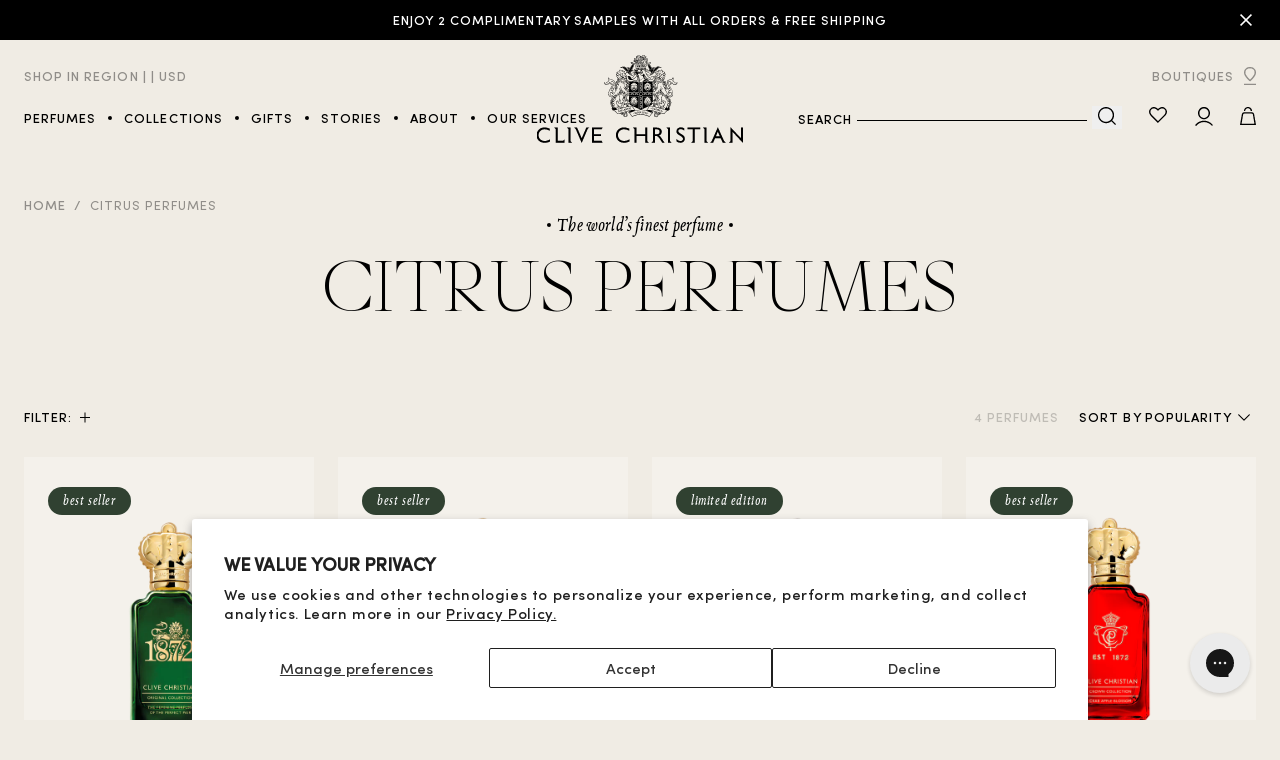

--- FILE ---
content_type: text/html; charset=utf-8
request_url: https://us.clivechristian.com/collections/citrus-perfumes
body_size: 57913
content:
<!doctype html>
<html class="no-js" lang="en">
<head>
    <script id="Cookiebot" src="https://consent.cookiebot.com/uc.js" data-cbid="042225bf-b80b-4d5c-aa01-2c06f37dad27" type="text/javascript"></script>
    
    <!-- Google Tag Manager -->
    <script>(function(w,d,s,l,i){w[l]=w[l]||[];w[l].push({'gtm.start':
                new Date().getTime(),event:'gtm.js'});var f=d.getElementsByTagName(s)[0],
            j=d.createElement(s),dl=l!='dataLayer'?'&l='+l:'';j.async=true;j.src=
            'https://www.googletagmanager.com/gtm.js?id='+i+dl;f.parentNode.insertBefore(j,f);
        })(window,document,'script','dataLayer','GTM-T3MF34');</script>
    <!-- End Google Tag Manager -->

    <meta charset="utf-8">
    <meta http-equiv="X-UA-Compatible" content="IE=edge">
    <meta name="viewport" content="width=device-width,initial-scale=1">
    <meta name="theme-color" content="">
    <link rel="canonical" href="https://us.clivechristian.com/collections/citrus-perfumes">

  <link rel="alternate" hreflang="x-default" href="https://www.clivechristian.com/collections/citrus-perfumes" />
<link rel="alternate" href="https://www.clivechristian.com/collections/citrus-perfumes" hreflang="en-gb" />
<link rel="alternate" href="https://us.clivechristian.com/collections/citrus-perfumes" hreflang="en-us" />


    <script type="text/javascript"   src="https://ajax.googleapis.com/ajax/libs/jquery/3.6.0/jquery.min.js" data-cookieconsent="ignore"></script>
    <script type="text/javascript"  src="https://cdn.jsdelivr.net/gh/phucbm/flickity-responsive@latest/flickity-responsive.min.js" defer="defer" data-cookieconsent="ignore"></script><link rel="icon" type="image/png" href="//us.clivechristian.com/cdn/shop/files/CC_favicon.png?crop=center&height=32&v=1677227118&width=32"><title>
        Citrus Perfumes | Citrus Fragrances | Clive Christian®
 &ndash; Clive Christian US</title>

    
        
        <meta name="title" content="Citrus Perfumes | Citrus Fragrances | Clive Christian® US">
    

    
        <meta name="description" content="Intoxicating blends of Orange bigarade, bergamot, petitgrain, mandarin - citrus extracted from the zest to add brightness to our citrus fragrances.">
    

    

<meta property="og:site_name" content="Clive Christian US">
<meta property="og:url" content="https://us.clivechristian.com/collections/citrus-perfumes">
<meta property="og:title" content="Citrus Perfumes | Citrus Fragrances | Clive Christian®">
<meta property="og:type" content="website">
<meta property="og:description" content="Intoxicating blends of Orange bigarade, bergamot, petitgrain, mandarin - citrus extracted from the zest to add brightness to our citrus fragrances."><meta property="og:image" content="http://us.clivechristian.com/cdn/shop/files/logo-_1_-removebg-preview.png?height=628&pad_color=f0ece4&v=1668696681&width=1200">
  <meta property="og:image:secure_url" content="https://us.clivechristian.com/cdn/shop/files/logo-_1_-removebg-preview.png?height=628&pad_color=f0ece4&v=1668696681&width=1200">
  <meta property="og:image:width" content="1200">
  <meta property="og:image:height" content="628"><meta name="twitter:card" content="summary_large_image">
<meta name="twitter:title" content="Citrus Perfumes | Citrus Fragrances | Clive Christian®">
<meta name="twitter:description" content="Intoxicating blends of Orange bigarade, bergamot, petitgrain, mandarin - citrus extracted from the zest to add brightness to our citrus fragrances.">


    <script src="//us.clivechristian.com/cdn/shop/t/2/assets/email-decode.js?v=89919587507092364171679309768" defer="defer" data-cookieconsent="ignore"></script>
    
        <script src="//us.clivechristian.com/cdn/shop/t/2/assets/app.js?v=163121973426331634491679309799" defer="defer" class="ony" data-cookieconsent="ignore"></script>
    
    <script src="//us.clivechristian.com/cdn/shop/t/2/assets/global.js?v=176692112549828719761679309779" defer="defer"  data-cookieconsent="ignore"></script>

    <script>window.performance && window.performance.mark && window.performance.mark('shopify.content_for_header.start');</script><meta id="shopify-digital-wallet" name="shopify-digital-wallet" content="/68013228329/digital_wallets/dialog">
<meta name="shopify-checkout-api-token" content="c876f25c57d2f8b167bcff034ace91be">
<link rel="alternate" type="application/atom+xml" title="Feed" href="/collections/citrus-perfumes.atom" />
<link rel="alternate" type="application/json+oembed" href="https://us.clivechristian.com/collections/citrus-perfumes.oembed">
<script async="async" src="/checkouts/internal/preloads.js?locale=en-US"></script>
<link rel="preconnect" href="https://shop.app" crossorigin="anonymous">
<script async="async" src="https://shop.app/checkouts/internal/preloads.js?locale=en-US&shop_id=68013228329" crossorigin="anonymous"></script>
<script id="apple-pay-shop-capabilities" type="application/json">{"shopId":68013228329,"countryCode":"US","currencyCode":"USD","merchantCapabilities":["supports3DS"],"merchantId":"gid:\/\/shopify\/Shop\/68013228329","merchantName":"Clive Christian US","requiredBillingContactFields":["postalAddress","email","phone"],"requiredShippingContactFields":["postalAddress","email","phone"],"shippingType":"shipping","supportedNetworks":["visa","masterCard","amex"],"total":{"type":"pending","label":"Clive Christian US","amount":"1.00"},"shopifyPaymentsEnabled":true,"supportsSubscriptions":true}</script>
<script id="shopify-features" type="application/json">{"accessToken":"c876f25c57d2f8b167bcff034ace91be","betas":["rich-media-storefront-analytics"],"domain":"us.clivechristian.com","predictiveSearch":true,"shopId":68013228329,"locale":"en"}</script>
<script>var Shopify = Shopify || {};
Shopify.shop = "clive-christian-official-store-usa.myshopify.com";
Shopify.locale = "en";
Shopify.currency = {"active":"USD","rate":"1.0"};
Shopify.country = "US";
Shopify.theme = {"name":"First theme","id":138362356009,"schema_name":"Dawn","schema_version":"6.0.2","theme_store_id":null,"role":"main"};
Shopify.theme.handle = "null";
Shopify.theme.style = {"id":null,"handle":null};
Shopify.cdnHost = "us.clivechristian.com/cdn";
Shopify.routes = Shopify.routes || {};
Shopify.routes.root = "/";</script>
<script type="module">!function(o){(o.Shopify=o.Shopify||{}).modules=!0}(window);</script>
<script>!function(o){function n(){var o=[];function n(){o.push(Array.prototype.slice.apply(arguments))}return n.q=o,n}var t=o.Shopify=o.Shopify||{};t.loadFeatures=n(),t.autoloadFeatures=n()}(window);</script>
<script>
  window.ShopifyPay = window.ShopifyPay || {};
  window.ShopifyPay.apiHost = "shop.app\/pay";
  window.ShopifyPay.redirectState = null;
</script>
<script id="shop-js-analytics" type="application/json">{"pageType":"collection"}</script>
<script defer="defer" async type="module" src="//us.clivechristian.com/cdn/shopifycloud/shop-js/modules/v2/client.init-shop-cart-sync_BN7fPSNr.en.esm.js"></script>
<script defer="defer" async type="module" src="//us.clivechristian.com/cdn/shopifycloud/shop-js/modules/v2/chunk.common_Cbph3Kss.esm.js"></script>
<script defer="defer" async type="module" src="//us.clivechristian.com/cdn/shopifycloud/shop-js/modules/v2/chunk.modal_DKumMAJ1.esm.js"></script>
<script type="module">
  await import("//us.clivechristian.com/cdn/shopifycloud/shop-js/modules/v2/client.init-shop-cart-sync_BN7fPSNr.en.esm.js");
await import("//us.clivechristian.com/cdn/shopifycloud/shop-js/modules/v2/chunk.common_Cbph3Kss.esm.js");
await import("//us.clivechristian.com/cdn/shopifycloud/shop-js/modules/v2/chunk.modal_DKumMAJ1.esm.js");

  window.Shopify.SignInWithShop?.initShopCartSync?.({"fedCMEnabled":true,"windoidEnabled":true});

</script>
<script>
  window.Shopify = window.Shopify || {};
  if (!window.Shopify.featureAssets) window.Shopify.featureAssets = {};
  window.Shopify.featureAssets['shop-js'] = {"shop-cart-sync":["modules/v2/client.shop-cart-sync_CJVUk8Jm.en.esm.js","modules/v2/chunk.common_Cbph3Kss.esm.js","modules/v2/chunk.modal_DKumMAJ1.esm.js"],"init-fed-cm":["modules/v2/client.init-fed-cm_7Fvt41F4.en.esm.js","modules/v2/chunk.common_Cbph3Kss.esm.js","modules/v2/chunk.modal_DKumMAJ1.esm.js"],"init-shop-email-lookup-coordinator":["modules/v2/client.init-shop-email-lookup-coordinator_Cc088_bR.en.esm.js","modules/v2/chunk.common_Cbph3Kss.esm.js","modules/v2/chunk.modal_DKumMAJ1.esm.js"],"init-windoid":["modules/v2/client.init-windoid_hPopwJRj.en.esm.js","modules/v2/chunk.common_Cbph3Kss.esm.js","modules/v2/chunk.modal_DKumMAJ1.esm.js"],"shop-button":["modules/v2/client.shop-button_B0jaPSNF.en.esm.js","modules/v2/chunk.common_Cbph3Kss.esm.js","modules/v2/chunk.modal_DKumMAJ1.esm.js"],"shop-cash-offers":["modules/v2/client.shop-cash-offers_DPIskqss.en.esm.js","modules/v2/chunk.common_Cbph3Kss.esm.js","modules/v2/chunk.modal_DKumMAJ1.esm.js"],"shop-toast-manager":["modules/v2/client.shop-toast-manager_CK7RT69O.en.esm.js","modules/v2/chunk.common_Cbph3Kss.esm.js","modules/v2/chunk.modal_DKumMAJ1.esm.js"],"init-shop-cart-sync":["modules/v2/client.init-shop-cart-sync_BN7fPSNr.en.esm.js","modules/v2/chunk.common_Cbph3Kss.esm.js","modules/v2/chunk.modal_DKumMAJ1.esm.js"],"init-customer-accounts-sign-up":["modules/v2/client.init-customer-accounts-sign-up_CfPf4CXf.en.esm.js","modules/v2/client.shop-login-button_DeIztwXF.en.esm.js","modules/v2/chunk.common_Cbph3Kss.esm.js","modules/v2/chunk.modal_DKumMAJ1.esm.js"],"pay-button":["modules/v2/client.pay-button_CgIwFSYN.en.esm.js","modules/v2/chunk.common_Cbph3Kss.esm.js","modules/v2/chunk.modal_DKumMAJ1.esm.js"],"init-customer-accounts":["modules/v2/client.init-customer-accounts_DQ3x16JI.en.esm.js","modules/v2/client.shop-login-button_DeIztwXF.en.esm.js","modules/v2/chunk.common_Cbph3Kss.esm.js","modules/v2/chunk.modal_DKumMAJ1.esm.js"],"avatar":["modules/v2/client.avatar_BTnouDA3.en.esm.js"],"init-shop-for-new-customer-accounts":["modules/v2/client.init-shop-for-new-customer-accounts_CsZy_esa.en.esm.js","modules/v2/client.shop-login-button_DeIztwXF.en.esm.js","modules/v2/chunk.common_Cbph3Kss.esm.js","modules/v2/chunk.modal_DKumMAJ1.esm.js"],"shop-follow-button":["modules/v2/client.shop-follow-button_BRMJjgGd.en.esm.js","modules/v2/chunk.common_Cbph3Kss.esm.js","modules/v2/chunk.modal_DKumMAJ1.esm.js"],"checkout-modal":["modules/v2/client.checkout-modal_B9Drz_yf.en.esm.js","modules/v2/chunk.common_Cbph3Kss.esm.js","modules/v2/chunk.modal_DKumMAJ1.esm.js"],"shop-login-button":["modules/v2/client.shop-login-button_DeIztwXF.en.esm.js","modules/v2/chunk.common_Cbph3Kss.esm.js","modules/v2/chunk.modal_DKumMAJ1.esm.js"],"lead-capture":["modules/v2/client.lead-capture_DXYzFM3R.en.esm.js","modules/v2/chunk.common_Cbph3Kss.esm.js","modules/v2/chunk.modal_DKumMAJ1.esm.js"],"shop-login":["modules/v2/client.shop-login_CA5pJqmO.en.esm.js","modules/v2/chunk.common_Cbph3Kss.esm.js","modules/v2/chunk.modal_DKumMAJ1.esm.js"],"payment-terms":["modules/v2/client.payment-terms_BxzfvcZJ.en.esm.js","modules/v2/chunk.common_Cbph3Kss.esm.js","modules/v2/chunk.modal_DKumMAJ1.esm.js"]};
</script>
<script>(function() {
  var isLoaded = false;
  function asyncLoad() {
    if (isLoaded) return;
    isLoaded = true;
    var urls = ["https:\/\/codicebusiness.shinystat.com\/cgi-bin\/getcod.cgi?USER=TRO-clivechristiancom\u0026NODW=yes\u0026SHAV=1.0.3\u0026shop=clive-christian-official-store-usa.myshopify.com","\/\/cdn.shopify.com\/proxy\/d32b4edcec610bc094771c7338ca66723e742388dc001ccb9a4c1a2a05539592\/d33a6lvgbd0fej.cloudfront.net\/script_tag\/secomapp.scripttag.js?shop=clive-christian-official-store-usa.myshopify.com\u0026sp-cache-control=cHVibGljLCBtYXgtYWdlPTkwMA","https:\/\/storage.nfcube.com\/instafeed-7e5586ba3ed601739a2067f8f18fb56f.js?shop=clive-christian-official-store-usa.myshopify.com","https:\/\/enkomion.com\/instantHotjarInstall.js?shop=clive-christian-official-store-usa.myshopify.com"];
    for (var i = 0; i < urls.length; i++) {
      var s = document.createElement('script');
      s.type = 'text/javascript';
      s.async = true;
      s.src = urls[i];
      var x = document.getElementsByTagName('script')[0];
      x.parentNode.insertBefore(s, x);
    }
  };
  if(window.attachEvent) {
    window.attachEvent('onload', asyncLoad);
  } else {
    window.addEventListener('load', asyncLoad, false);
  }
})();</script>
<script id="__st">var __st={"a":68013228329,"offset":-18000,"reqid":"0629ea56-09e2-469d-bad1-12db12942c3f-1769743158","pageurl":"us.clivechristian.com\/collections\/citrus-perfumes","u":"e10c740a7b27","p":"collection","rtyp":"collection","rid":427885429033};</script>
<script>window.ShopifyPaypalV4VisibilityTracking = true;</script>
<script id="captcha-bootstrap">!function(){'use strict';const t='contact',e='account',n='new_comment',o=[[t,t],['blogs',n],['comments',n],[t,'customer']],c=[[e,'customer_login'],[e,'guest_login'],[e,'recover_customer_password'],[e,'create_customer']],r=t=>t.map((([t,e])=>`form[action*='/${t}']:not([data-nocaptcha='true']) input[name='form_type'][value='${e}']`)).join(','),a=t=>()=>t?[...document.querySelectorAll(t)].map((t=>t.form)):[];function s(){const t=[...o],e=r(t);return a(e)}const i='password',u='form_key',d=['recaptcha-v3-token','g-recaptcha-response','h-captcha-response',i],f=()=>{try{return window.sessionStorage}catch{return}},m='__shopify_v',_=t=>t.elements[u];function p(t,e,n=!1){try{const o=window.sessionStorage,c=JSON.parse(o.getItem(e)),{data:r}=function(t){const{data:e,action:n}=t;return t[m]||n?{data:e,action:n}:{data:t,action:n}}(c);for(const[e,n]of Object.entries(r))t.elements[e]&&(t.elements[e].value=n);n&&o.removeItem(e)}catch(o){console.error('form repopulation failed',{error:o})}}const l='form_type',E='cptcha';function T(t){t.dataset[E]=!0}const w=window,h=w.document,L='Shopify',v='ce_forms',y='captcha';let A=!1;((t,e)=>{const n=(g='f06e6c50-85a8-45c8-87d0-21a2b65856fe',I='https://cdn.shopify.com/shopifycloud/storefront-forms-hcaptcha/ce_storefront_forms_captcha_hcaptcha.v1.5.2.iife.js',D={infoText:'Protected by hCaptcha',privacyText:'Privacy',termsText:'Terms'},(t,e,n)=>{const o=w[L][v],c=o.bindForm;if(c)return c(t,g,e,D).then(n);var r;o.q.push([[t,g,e,D],n]),r=I,A||(h.body.append(Object.assign(h.createElement('script'),{id:'captcha-provider',async:!0,src:r})),A=!0)});var g,I,D;w[L]=w[L]||{},w[L][v]=w[L][v]||{},w[L][v].q=[],w[L][y]=w[L][y]||{},w[L][y].protect=function(t,e){n(t,void 0,e),T(t)},Object.freeze(w[L][y]),function(t,e,n,w,h,L){const[v,y,A,g]=function(t,e,n){const i=e?o:[],u=t?c:[],d=[...i,...u],f=r(d),m=r(i),_=r(d.filter((([t,e])=>n.includes(e))));return[a(f),a(m),a(_),s()]}(w,h,L),I=t=>{const e=t.target;return e instanceof HTMLFormElement?e:e&&e.form},D=t=>v().includes(t);t.addEventListener('submit',(t=>{const e=I(t);if(!e)return;const n=D(e)&&!e.dataset.hcaptchaBound&&!e.dataset.recaptchaBound,o=_(e),c=g().includes(e)&&(!o||!o.value);(n||c)&&t.preventDefault(),c&&!n&&(function(t){try{if(!f())return;!function(t){const e=f();if(!e)return;const n=_(t);if(!n)return;const o=n.value;o&&e.removeItem(o)}(t);const e=Array.from(Array(32),(()=>Math.random().toString(36)[2])).join('');!function(t,e){_(t)||t.append(Object.assign(document.createElement('input'),{type:'hidden',name:u})),t.elements[u].value=e}(t,e),function(t,e){const n=f();if(!n)return;const o=[...t.querySelectorAll(`input[type='${i}']`)].map((({name:t})=>t)),c=[...d,...o],r={};for(const[a,s]of new FormData(t).entries())c.includes(a)||(r[a]=s);n.setItem(e,JSON.stringify({[m]:1,action:t.action,data:r}))}(t,e)}catch(e){console.error('failed to persist form',e)}}(e),e.submit())}));const S=(t,e)=>{t&&!t.dataset[E]&&(n(t,e.some((e=>e===t))),T(t))};for(const o of['focusin','change'])t.addEventListener(o,(t=>{const e=I(t);D(e)&&S(e,y())}));const B=e.get('form_key'),M=e.get(l),P=B&&M;t.addEventListener('DOMContentLoaded',(()=>{const t=y();if(P)for(const e of t)e.elements[l].value===M&&p(e,B);[...new Set([...A(),...v().filter((t=>'true'===t.dataset.shopifyCaptcha))])].forEach((e=>S(e,t)))}))}(h,new URLSearchParams(w.location.search),n,t,e,['guest_login'])})(!0,!0)}();</script>
<script integrity="sha256-4kQ18oKyAcykRKYeNunJcIwy7WH5gtpwJnB7kiuLZ1E=" data-source-attribution="shopify.loadfeatures" defer="defer" src="//us.clivechristian.com/cdn/shopifycloud/storefront/assets/storefront/load_feature-a0a9edcb.js" crossorigin="anonymous"></script>
<script crossorigin="anonymous" defer="defer" src="//us.clivechristian.com/cdn/shopifycloud/storefront/assets/shopify_pay/storefront-65b4c6d7.js?v=20250812"></script>
<script data-source-attribution="shopify.dynamic_checkout.dynamic.init">var Shopify=Shopify||{};Shopify.PaymentButton=Shopify.PaymentButton||{isStorefrontPortableWallets:!0,init:function(){window.Shopify.PaymentButton.init=function(){};var t=document.createElement("script");t.src="https://us.clivechristian.com/cdn/shopifycloud/portable-wallets/latest/portable-wallets.en.js",t.type="module",document.head.appendChild(t)}};
</script>
<script data-source-attribution="shopify.dynamic_checkout.buyer_consent">
  function portableWalletsHideBuyerConsent(e){var t=document.getElementById("shopify-buyer-consent"),n=document.getElementById("shopify-subscription-policy-button");t&&n&&(t.classList.add("hidden"),t.setAttribute("aria-hidden","true"),n.removeEventListener("click",e))}function portableWalletsShowBuyerConsent(e){var t=document.getElementById("shopify-buyer-consent"),n=document.getElementById("shopify-subscription-policy-button");t&&n&&(t.classList.remove("hidden"),t.removeAttribute("aria-hidden"),n.addEventListener("click",e))}window.Shopify?.PaymentButton&&(window.Shopify.PaymentButton.hideBuyerConsent=portableWalletsHideBuyerConsent,window.Shopify.PaymentButton.showBuyerConsent=portableWalletsShowBuyerConsent);
</script>
<script data-source-attribution="shopify.dynamic_checkout.cart.bootstrap">document.addEventListener("DOMContentLoaded",(function(){function t(){return document.querySelector("shopify-accelerated-checkout-cart, shopify-accelerated-checkout")}if(t())Shopify.PaymentButton.init();else{new MutationObserver((function(e,n){t()&&(Shopify.PaymentButton.init(),n.disconnect())})).observe(document.body,{childList:!0,subtree:!0})}}));
</script>
<script id='scb4127' type='text/javascript' async='' src='https://us.clivechristian.com/cdn/shopifycloud/privacy-banner/storefront-banner.js'></script><link id="shopify-accelerated-checkout-styles" rel="stylesheet" media="screen" href="https://us.clivechristian.com/cdn/shopifycloud/portable-wallets/latest/accelerated-checkout-backwards-compat.css" crossorigin="anonymous">
<style id="shopify-accelerated-checkout-cart">
        #shopify-buyer-consent {
  margin-top: 1em;
  display: inline-block;
  width: 100%;
}

#shopify-buyer-consent.hidden {
  display: none;
}

#shopify-subscription-policy-button {
  background: none;
  border: none;
  padding: 0;
  text-decoration: underline;
  font-size: inherit;
  cursor: pointer;
}

#shopify-subscription-policy-button::before {
  box-shadow: none;
}

      </style>
<script id="sections-script" data-sections="header" defer="defer" src="//us.clivechristian.com/cdn/shop/t/2/compiled_assets/scripts.js?v=2205"></script>
<script>window.performance && window.performance.mark && window.performance.mark('shopify.content_for_header.end');</script>


    <link href="//us.clivechristian.com/cdn/shop/t/2/assets/tiny-slider.css?v=161829256077241518861679309796" rel="stylesheet" type="text/css" media="all" />
    <link href="//us.clivechristian.com/cdn/shop/t/2/assets/choices.css?v=31987004592587871851679309792" rel="stylesheet" type="text/css" media="all" />
    <link href="//us.clivechristian.com/cdn/shop/t/2/assets/custom-ony.css?v=181800393211892303541769162810" rel="stylesheet" type="text/css" media="all" />
    <link href="//us.clivechristian.com/cdn/shop/t/2/assets/custom.css?v=70943201700357468901752588910" rel="stylesheet" type="text/css" media="all" />
    <link href="//us.clivechristian.com/cdn/shop/t/2/assets/wishlist.css?v=111603181540343972631668696933" rel="stylesheet" type="text/css" media="all" />
    <link href="//us.clivechristian.com/cdn/shop/t/2/assets/flickity.min.css?v=12404722746677358661679309793" rel="stylesheet" type="text/css" media="all" />
<link rel="stylesheet" href="//us.clivechristian.com/cdn/shop/t/2/assets/component-predictive-search.css?v=152731630439217700541679309768" media="print" onload="this.media='all'"><script>document.documentElement.className = document.documentElement.className.replace('no-js', 'js');
        if (Shopify.designMode) {
            document.documentElement.classList.add('shopify-design-mode');
        }
    </script>
    <script rel="preload"  src="//us.clivechristian.com/cdn/shop/t/2/assets/custom-lang-selector.js?v=29900910718279359531733311411" data-cookieconsent="ignore"></script>

    
    <script>
        let _listingItems = [], _categoryProduct, _categoryProductArray, _category1, _category2, _category3, _objToPush;;
    </script>
    <script type="text/javascript">
    

    var _cart,_items,_listingFirstShow=true,ga4Brand="Clive Christian",shopCurrency="USD",newCartValue;

    window.addEventListener('DOMContentLoaded',_cga4);

    function _cga4() {

        if (typeof dataLayer === 'undefined') return;

        /* Mini Cart events in cart.js */

        

            /* _cga4Collection(); */
            /* global variables declared in theme.liquid */
            /* _listingItems populated in product-item.liquid  */

            dataLayer.push({ ecommerce: null });  // Clear the previous ecommerce object.

            _listingItems.forEach((item,index)=>{
                _listingItems[index].index = index;
            })

            dataLayer.push({
                event: "view_item_list",
                ecommerce: {
                    item_list_name: ("Citrus Perfumes").toUpperCase(),
                    affiliation_category: (("Citrus Perfumes").toLowerCase().includes('saldi') || ("Citrus Perfumes").toLowerCase().includes('sale') || ("Citrus Perfumes").toLowerCase().includes('outlet')) ? 'Saldi' : 'No Saldi',
                    items: _listingItems
                }
            });

            if(document.querySelector('.catalog__list')) document.querySelector('.catalog__list').addEventListener('click',_cga4ClickCollection);

        
    }

    

        function _cga4ClickCollection(event) { // Handle Add To Cart (Quick Buy) and Select Item

            if(!(event.target.matches('.catalog__item ') || event.target.matches('.catalog__item  *')) || typeof dataLayer === 'undefined') return;

            const prodName = event.target.closest('.catalog__item').dataset.name,
                prodSku = event.target.closest('.catalog__item').dataset.sku,
                prodVariant = event.target.closest('.catalog__item').dataset.variant,
                _index = Array.prototype.indexOf.call(document.querySelectorAll('.catalog__item'), event.target.closest('.catalog__item'))

            let discount = 0, discountedPrice = 0, finalPrice = 0;

            if(event.target.closest('.catalog__item').dataset.compareatprice && event.target.closest('.catalog__item').dataset.compareatprice !== "") {
                finalPrice = parseInt(event.target.closest('.catalog__item').dataset.price) / 100;
                discountedPrice = parseInt(event.target.closest('.catalog__item').dataset.compareatprice) / 100;
                discount = + (parseFloat(finalPrice) - parseFloat(discountedPrice)).toFixed(2);
            } else {
                finalPrice = parseInt(event.target.closest('.catalog__item').dataset.price) / 100;
            }

            const categoryProduct = "CITRUS PERFUMES",
                categoryArray = categoryProduct.split(' / '),
                category1 = categoryArray[0],
                category2 = categoryArray[1],
                category3 = categoryArray[2];

            let affiliation_category = (categoryProduct.toLowerCase().includes('saldi') || categoryProduct.toLowerCase().includes('sale') || categoryProduct.toLowerCase().includes('outlet')) ? 'Saldi' : 'No Saldi'

            let objToPush = {
                event: "select_item",
                ecommerce: {
                    item_list_name: ("Citrus Perfumes").toUpperCase(),
                    affiliation: affiliation_category,
                    items: [
                        {
                            item_id: prodSku,
                            item_name: prodName,
                            currency: "USD",
                            discount: discount,
                            affiliation: ( discount > 0 ) ? "Saldi" : "No Saldi",
                            index: _index,
                            item_brand: "Clive Christian",
                            item_category: category1,
                            item_category2: category2,
                            item_category3: category3,
                            //item_category4: category4,
                            //item_category5: category5,
                            item_variant: prodVariant,
                            price: finalPrice,
                            quantity: 1
                        }
                    ]
                }
            };

            if(!objToPush.ecommerce.item_list_name) delete objToPush.ecommerce.item_list_name;
            if(!objToPush.ecommerce.affiliation) delete objToPush.ecommerce.affiliation;

            if(!objToPush.ecommerce.items[0].item_category3 || objToPush.ecommerce.items[0].item_category2 === objToPush.ecommerce.items[0].item_category3) delete objToPush.ecommerce.items[0].item_category3;
            if(!objToPush.ecommerce.items[0].item_category2) delete objToPush.ecommerce.items[0].item_category2;
            if(!objToPush.ecommerce.items[0].item_category) objToPush.ecommerce.items[0].item_category = "Diretto";

            dataLayer.push({ ecommerce: null });  // Clear the previous ecommerce object.

            dataLayer.push(objToPush);
    }

    

</script>


    <script>
        (function (c, s, q, u, a, r, e) {
            c.hj=c.hj||function(){(c.hj.q=c.hj.q||[]).push(arguments)};
            c._hjSettings = { hjid: a };
            r = s.getElementsByTagName('head')[0];
            e = s.createElement('script');
            e.async = true;
            e.src = q + c._hjSettings.hjid + u;
            r.appendChild(e);
        })(window, document, 'https://static.hj.contentsquare.net/c/csq-', '.js', 5311179);
    </script>

<!-- BEGIN app block: shopify://apps/klaviyo-email-marketing-sms/blocks/klaviyo-onsite-embed/2632fe16-c075-4321-a88b-50b567f42507 -->












  <script async src="https://static.klaviyo.com/onsite/js/V94DY7/klaviyo.js?company_id=V94DY7"></script>
  <script>!function(){if(!window.klaviyo){window._klOnsite=window._klOnsite||[];try{window.klaviyo=new Proxy({},{get:function(n,i){return"push"===i?function(){var n;(n=window._klOnsite).push.apply(n,arguments)}:function(){for(var n=arguments.length,o=new Array(n),w=0;w<n;w++)o[w]=arguments[w];var t="function"==typeof o[o.length-1]?o.pop():void 0,e=new Promise((function(n){window._klOnsite.push([i].concat(o,[function(i){t&&t(i),n(i)}]))}));return e}}})}catch(n){window.klaviyo=window.klaviyo||[],window.klaviyo.push=function(){var n;(n=window._klOnsite).push.apply(n,arguments)}}}}();</script>

  




  <script>
    window.klaviyoReviewsProductDesignMode = false
  </script>







<!-- END app block --><!-- BEGIN app block: shopify://apps/gift-card-hero-all-in-one/blocks/app-embed/57babc6a-ae2b-46cf-b565-dd8395b0276b --><!-- BEGIN app snippet: gift-hero-snippet -->

<script async>
  (function() {
    window.ScCommon = {
      shop: {
        moneyFormat: window?.GiftCardHeroCustom?.moneyFormat || '${{amount}}',
        customer: null,
      },
    };
    
      window.GiftCardHero = {
        common: {
          translations: {
            preview: 'Preview',
            mycards: 'My Gift Cards',
            account: 'Account',
            details: 'Details',
            noRegisteredCards: 'No registered gift cards',
            checkBalance: 'Check the balance',
            customAmount: 'Custom',
            giftCard: 'Gift card',
            expiresOn: 'Expires on {{ expiry }}',
          },
        },
        shop: {
          items: [],
          currency: 'USD',
          mainCurrency: 'USD',
        },
        balance: {
          design: {"checkerBtnBg":"#8533fc","checkerBtnColor":"#ffffff","checkerModalBorderRadius":5,"checkerButtonBorderRadius":36,"checkerModalBg":"#ffffff","bubbleBg":"#ffce33","bubbleColor":"#0D0D2A","bubbleBorderRadius":5,"textColor":"#000000","inputBg":"#ffffff","inputBorderRadius":2,"inputBorderColor":"#acacac","inputColor":"#000000","submitBg":"#000000","submitBorder":"#000000","submitBorderRadius":2,"submitColor":"#ffffff","findBtnBg":"#4e63df","findBtnBorder":"#4e63df","findBtnColor":"#ffffff","fintBtnRadius":6,"progressBg":"#d5dae3","progressRadius":10,"applyBg":"#D4D8EF","applyColor":"#242445","applyRadius":6},
          translations: {
            'en': {"checkerBtnText":"GIFT CARD BALANCE CHECK","inputLabel":"Redeem or check balance of gift cards","submitLabel":"Check","placeholder":"Enter your gift code here","more":"Find products at a similar price","cartSubotal":"Cart subtotal: ","usedBalance":"Applied balance:","unusedBalance":"Unapplied balance:","cardBalance":"Gift card balance","apply":"Apply balance to a cart","notFound":"Gift card not found"} || {"checkerBtnText":"GIFT CARD BALANCE CHECK","inputLabel":"Redeem or check balance of gift cards","submitLabel":"Check","placeholder":"Enter your gift code here","more":"Find products at a similar price","cartSubotal":"Cart subtotal: ","usedBalance":"Applied balance:","unusedBalance":"Unapplied balance:","cardBalance":"Gift card balance","apply":"Apply balance to a cart","notFound":"Gift card not found"},
          },
        },
        settings: {"balance":{"enabled":false,"recommendProducts":true,"showProgressCart":true,"showBubble":true,"showProgressTime":"4","allowApply":true,"showProgress":true,"allowMultiple":true,"showWidget":"5","title":"Gift card balance check","beforeText":"\u003cp\u003eNot sure how much let on your gift card? Enter you gift card number in the input field below in order to check your gift card balance.\u003c\/p\u003e","afterText":"\u003ch3\u003e\u003cstrong\u003eAdditional information\u003c\/strong\u003e\u003c\/h3\u003e\u003cul\u003e\u003cli\u003eYou may apply your gift card at a checkout page.\u003c\/li\u003e\u003cli\u003eYou may use your gift card multiple times if your gift card has a remaining balance.\u003c\/li\u003e\u003cli\u003eYou may apply multiple gift cards at a checkout page.\u003c\/li\u003e\u003cli\u003eYou can't use a gift card to buy another gift card.\u003c\/li\u003e\u003c\/ul\u003e\u003cp\u003e\u003cbr\u003e\u003c\/p\u003e","version":"v2"}},
        isGiftProduct: false,
        productId: null,
        img: '',
        options: null,
        hideMyGiftcards: false,
        giftcards: false,
      };
    
    
  })();
</script>


<!-- END app snippet -->






  
  <script
    src="https://cdn.shopify.com/extensions/019bfef9-e3d5-72f2-af07-83b88f242b64/giftcard-hero-444/assets/storefront.min.js"
    defer
    data-cmp-ignore
    data-cmp-ab="2"
    data-cookieconsent="ignore"></script>
  





<!-- END app block --><!-- BEGIN app block: shopify://apps/geolizr/blocks/geolizr/aef0b9c9-52b7-4101-afe7-e3014ff137aa --><!-- BEGIN app snippet: geolizr-init --><script>
/* polyfill for startswith */
if (!String.prototype.startsWith) { String.prototype.startsWith = function(searchString, position) { position = position || 0; return this.indexOf(searchString, position) === position; }; }
</script>
<script type="module" src="https://cdn.shopify.com/extensions/019bdd25-bf9a-7af7-b27b-45fdb9dbecf3/api-geolizr-163/assets/geolizr-lib.js"></script>

<script>
    let checkVersion = 20231201;
    if(typeof window.Geolizr !== "undefined" && window.Geolizr.version !== checkVersion) {
        throw new Error("old Geolizr detected");
    }

    if(typeof window.Geolizr === "undefined") {
        window.Geolizr = {};
        window.Geolizr.currencyDynamicCountry = false;
        window.Geolizr.version = checkVersion;
        window.Geolizr.foundOldVersion = false;
        window.Geolizr.waitforMoneyFormat = true;
    }

    // save geolizr-lib-class.js url to the sessionStorage
    sessionStorage.setItem('geolizr_lib_url', "");
    if(typeof window.Geolizr.events === "undefined") Geolizr.events = {};
    if(typeof window.Geolizr.geolizrEvents === "undefined") Geolizr.geolizrEvents = [];

    window.Geolizr.config = function(config) {
        window.Geolizr.currency_widget_enabled = config.currency_widget_enabled === "true" || false;
        window.Geolizr.shopCurrency = 'USD';
        window.Geolizr.shopifyFormatMoneySet = false;
        window.Geolizr.observeElements = [];
    };

    
    
    
    
    window.Geolizr.moneyFormats = {};
    
    

    window.Geolizr.shopifyCurrencyList = [];
    window.Geolizr.shopifyCurrency = {};
    window.Geolizr.shopifyCurrencyListIndex = {};
    let setShopifyCurrencyToGeolizr = function() {
        let GeolizrEachCurrency = {};
        
        GeolizrEachCurrency = {
            "iso_code": "USD",
            "name": "United States Dollar",
            "symbol": "$",
            "shop_currency": true
        };
        if(GeolizrEachCurrency.shop_currency) {
            window.Geolizr.shopifyCurrency = GeolizrEachCurrency;
        }
        window.Geolizr.shopifyCurrencyList.push(GeolizrEachCurrency);
        window.Geolizr.shopifyCurrencyListIndex[GeolizrEachCurrency.iso_code] = window.Geolizr.shopifyCurrencyList.indexOf(GeolizrEachCurrency);
        
    }

    setShopifyCurrencyToGeolizr();

    

    /* Service Aliase */
    window.Geolizr.activateFreegeoip = window.Geolizr.activateIpStackProvider;
    window.Geolizr.requestLocaleRootUrl = "\/";
    window.Geolizr.addSystemEventListener = function(name, callback) {
        if (typeof window.Geolizr.realInit !== 'undefined') {
            window.Geolizr.realInit(function($) {
                callback({jquery: $});
            })
        } else {
            window.Geolizr.geolizrEvents.push(new CustomEvent(name));
            document.addEventListener(name, callback);
        }
    };

    window.Geolizr.addEventListener = function(name, callback, priority) {
        if(typeof priority == "undefined") priority = 100;
        if(typeof window.Geolizr.realAddEventListener === "undefined") {
            if (!window.Geolizr.events[name]) Geolizr.events[name] = [];
            window.Geolizr.events[name].push({callback: callback, priority: priority});
        } else {
            window.Geolizr.realAddEventListener(name, callback, priority);
        }
    };

    window.Geolizr.getGeoData = function(callback) {
        if(typeof window.Geolizr.realGetGeoData === "undefined") {
            window.Geolizr.addEventListener('geolizr.init', function() {
                window.Geolizr.getGeoData(callback);
            }, 200)
        } else {
            window.Geolizr.realGetGeoData(callback);
        }
    };

    window.Geolizr.init = function(callback, priority) {
        if(typeof window.Geolizr.realInit === "undefined")
            window.Geolizr.addEventListener("geolizr.init", callback, priority);
        else
            window.Geolizr.realInit(callback, priority);
    };


    window.Geolizr.notification_widget_enabled = false;
    window.Geolizr.popup_widget_enabled = false;
    window.Geolizr.api_widget_enabled = false;
    window.Geolizr.currency_widget_enabled = false;
    window.Geolizr.redirect_widget_enabled = true;

    window.Geolizr.enables = {
        'notification_widget_enabled': window.Geolizr.notification_widget_enabled,
        'popup_widget_enabled': window.Geolizr.popup_widget_enabled,
        'api_widget_enabled': window.Geolizr.api_widget_enabled,
        'currency_widget_enabled': window.Geolizr.currency_widget_enabled,
        'redirect_widget_enabled': window.Geolizr.redirect_widget_enabled
    };

    if(window.Geolizr.popup_widget_enabled || window.Geolizr.notification_widget_enabled || window.Geolizr.currency_widget_enabled) {
        
        window.Geolizr.geolizrCssFile = "";
        
    }

</script>

<style>
    .geolizr-currency-switch-wrapper {
        visibility: hidden;
    }

    #geolizr-notification {
        position: fixed !important;
        top: 0 !important;
        left: 0 !important;
        margin: 0 !important;
        padding: 0 !important;
        width: 100% !important;
        height: auto !important;
        min-height: 0 !important;
        max-height: none !important;
        z-index: 10000000 !important
    }

    #geolizr-notification>#geolizr-notification-message-wrapper {
        text-align: center !important;
        width: 100% !important;
        padding: 10px;
        -webkit-box-shadow: 10px 10px 5px 0 rgba(143, 143, 143, .35);
        -moz-box-shadow: 10px 10px 5px 0 rgba(143, 143, 143, .35);
        box-shadow: 10px 10px 5px 0 rgba(143, 143, 143, .35)
    }

    #geolizr-dismiss-notification {
        box-sizing: content-box;
        padding: 5px !important;
        margin: 0 !important;
        position: absolute !important;
        top: 12px !important;
        right: 12px !important;
        text-decoration: none !important;
        font-family: Arial, serif ! important;
        height: 15px !important;
        border-radius: 15px;
        width: 15px !important;
        line-height: 16px;
        font-size: 20px;
        font-weight: 700;
        cursor: pointer;
        display: inline-block
    }

    .geolizr-popup-background {
        display: block !important;
        position: fixed;
        top: 0;
        left: 0;
        right: 0;
        bottom: 0;
        height: 100%;
        width: 100%;
        z-index: 10000005 !important
    }

    .geolizr-popup {
        position: fixed !important;
        width: 560px !important;
        height: 400px !important;
        z-index: 10000010 !important;
        border: 1px solid grey
    }

    .geolizr-popup.gp-center {
        top: 50% !important;
        left: 50% !important;
        margin-top: -200px !important;
        margin-left: -280px !important
    }

    .geolizr-popup.gp-mobile {
        width: 84% !important;
        height: 84% !important;
        top: 0 !important;
        left: 0 !important;
        margin: 8%
    }

    #geolizr-popup-content-iframe {
        width: 100% !important;
        height: 100% !important;
        border: 0
    }

    .slideInDown {
        -webkit-animation-name: slideInDown;
        animation-name: slideInDown;
        -webkit-animation-duration: 1s;
        animation-duration: 1s;
        -webkit-animation-fill-mode: both;
        animation-fill-mode: both;
    }

    @-webkit-keyframes slideInDown {
        0% {
            -webkit-transform: translateY(-100%);
            transform: translateY(-100%);
            visibility: visible;
        }

        100% {
            -webkit-transform: translateY(0);
            transform: translateY(0);
        }
    }

    @keyframes slideInDown {
        0% {
            -webkit-transform: translateY(-100%);
            transform: translateY(-100%);
            visibility: visible;
        }

        100% {
            -webkit-transform: translateY(0);
            transform: translateY(0);
        }
    }

    .geolizr-currency-switch-wrapper.geolizr-absolute-auto {
        z-index: 10000000;
        position: fixed
    }

    .geolizr-currency-switch-wrapper {
        z-index: 10000000 !important;
        height: 20px;
        width: 85px;
        position: relative
    }

    .geolizr-currency-switcher {
        padding: 1px 10px;
        margin: 0;
        width: 85px;
        height: 30px;
        border-radius: 4px;
        box-sizing: border-box;
    }

    .geolizr-currency-links {
        overflow: scroll;
        overflow-x: hidden;
        border-radius: 4px;
        padding: 5px 10px;
        margin: 0;
        list-style: none;
        line-height: 1.42857143;
        background-color: #fff;
        width: 82px;
        max-height: 200px;
        display: none
    }

    .geolizr-currency-switch-wrapper .geolizr-currency-links-up {
        bottom: 30px;
        position: absolute
    }

    .geolizr-currency-switch-wrapper .geolizr-currency-links-down {
        top: 30px;
        position: absolute
    }

    li.geolizr-currency-list-li {
        float: none !important;
        margin: 0 !important;
        padding: 0 0 0 10px
    }

    .geolizr-currency-list-link {
        white-space: nowrap
    }

    .geolizr-currency-link i,
    .geolizr-currency-list-link i {
        width: 16px !important;
        height: 11px
    }

    [class^="famfamfam-flag"] {
        display: inline-block;
        width: 16px;
        height: 11px;
        line-height: 11px;
        background-size: cover;
    }

    .geolizr-currency-switcher-value {
        width: 42px;
        min-width: 42px;
        max-width: 42px;
        display: inline-block;
        text-align: left
    }

    .geolizr-currency-switcher-arrow-down,
    .geolizr-currency-switcher-arrow-up {
        content: "s";
        position: absolute;
        right: 5px;
        top: 5px;
        width: 14px;
        height: 14px;
        margin: 0
    }

    .geolizr-currency-switcher-arrow-down,
    .geolizr-currency-switcher-arrow-up {
        transition: transform .2s ease-in-out;
        content: "";
        background-image: url("data:image/svg+xml;charset=UTF-8,%3csvg xmlns='http://www.w3.org/2000/svg' viewBox='0 0 14.0 14.0' height='14.0px' width='14.0px' style='position: absolute;'%3e%3cpath d='M1 4.5 L7.0 10.5 L13.0 4.5' fill='transparent' stroke='%23000' stroke-width='1px'%3e%3c/path%3e%3c/svg%3e");
    }

    .open .geolizr-currency-switcher-arrow-down,
    .geolizr-currency-switcher-arrow-up {
        transform: rotate(180deg)
    }

    .open .geolizr-currency-switcher-arrow-up {
        transform: rotate(0deg)
    }

    .geolizr-selectable-currency {
        width: 42px;
        min-width: 42px;
        max-width: 42px;
        display: inline-block;
        text-align: left
    }

    .geolizr-shop-currency {
        width: 42px;
        min-width: 42px;
        max-width: 42px;
        display: inline-block
    }

    .geolizr-currency-link li {
        padding: 0;
        margin: 0
    }

    #geolizr-notification-spanner {
        width: 100% !important;
        line-height: 4px !important;
        height: 4px !important;
        min-height: 4px !important;
        max-height: 4px !important
    }

    body.geolizr-popup-open {
        overflow: hidden;
    }
</style><!-- END app snippet -->

<script>
    Geolizr.settings = {
        "redirect": "true" === "true",
        "api": "true" === "true",
        "currency": "true" === "true",
        "popup": "true" === "true",
        "notification": "true" === "true",
        "blockInPreview": "false" === "true"
    }
    Geolizr.theme = "";
    Geolizr.templateName = "collection";
</script>

<!-- BEGIN app snippet: geolizr-redirect -->
    <script>
        if(typeof Geolizr.foundOldVersion !== "undefined" && Geolizr.foundOldVersion === false) {
            Geolizr.init(function() {
                document.body.classList.add('geolizr-redirect-loading');
                Geolizr.addEventListener('redirect.notExecuted', function(result) {
                    document.body.classList.remove('geolizr-redirect-loading');
                    if(result.code === "200") {
                        document.body.classList.add('geolizr-redirect-start');
                    } else {
                        document.body.classList.add('geolizr-redirect-blocked');
                    }
                });
            });

            Geolizr.addSystemEventListener('geolizr.init.redirect', function(e) {
                let $ = e.jquery;
                const regex = /Mozilla\/(.*)AppleWebKit\/(.*)HeadlessChrome\/(.*)/gm;
                if(regex.exec(navigator.userAgent) === null) {
                    Geolizr.redirectInit({"11532":{"id":11532,"shop":9493,"type":"url","url":"https://eu.clivechristian.com/%path_without_locale%","ignoreReferrers":"eu.clivechristian.com,www.clivechristian.com,us.clivechristian.com","filterlistType":"none","filterlistUrls":null},"11533":{"id":11533,"shop":9493,"type":"url","url":"https://www.clivechristian.com/%path_without_locale%","ignoreReferrers":"eu.clivechristian.com,www.clivechristian.com,us.clivechristian.com","filterlistType":"none","filterlistUrls":null},"11534":{"id":11534,"shop":9493,"type":"url","url":"https://us.clivechristian.com/%path_without_locale%","ignoreReferrers":"eu.clivechristian.com,www.clivechristian.com,us.clivechristian.com","filterlistType":"none","filterlistUrls":null}}, {"AL":11532,"AD":11532,"AM":11532,"AT":11532,"AZ":11532,"BY":11532,"BE":11532,"BA":11532,"BG":11532,"HR":11532,"CY":11532,"CZ":11532,"DK":11532,"EE":11532,"FO":11532,"FI":11532,"FR":11532,"GE":11532,"DE":11532,"GR":11532,"HU":11532,"IS":11532,"IE":11532,"IM":11532,"IT":11532,"JE":11532,"KZ":11532,"LV":11532,"LI":11532,"LT":11532,"LU":11532,"MK":11532,"MT":11532,"MD":11532,"MC":11532,"ME":11532,"NL":11532,"NO":11532,"PL":11532,"PT":11532,"RO":11532,"RU":11532,"SM":11532,"RS":11532,"SK":11532,"SI":11532,"ES":11532,"SE":11532,"CH":11532,"TR":11532,"UA":11532,"VA":11532,"GB":11533,"CA":11534,"MX":11534,"US":11534});
                
                    Geolizr.redirectExecute();
                } else {
                    Geolizr.redirectExcutionMessage = `UserAgent Blocked [${navigator.userAgent}]`;
                }
            });
        }
    </script>
<!-- END app snippet --><!-- BEGIN app snippet: geolizr-api --><!-- END app snippet --><!-- BEGIN app snippet: geolizr-currency-switcher-header --><!-- END app snippet --><!-- BEGIN app snippet: geolizr-currency-converter --><!-- END app snippet --><!-- BEGIN app snippet: geolizr-popup --><!-- END app snippet --><!-- BEGIN app snippet: geolizr-notification --><!-- END app snippet -->



<!-- END app block --><!-- BEGIN app block: shopify://apps/gorgias-live-chat-helpdesk/blocks/gorgias/a66db725-7b96-4e3f-916e-6c8e6f87aaaa -->
<script defer data-gorgias-loader-chat src="https://config.gorgias.chat/bundle-loader/shopify/clive-christian-official-store-usa.myshopify.com"></script>


<script defer data-gorgias-loader-convert  src="https://content.9gtb.com/loader.js"></script>


<script defer data-gorgias-loader-mailto-replace  src="https://config.gorgias.help/api/contact-forms/replace-mailto-script.js?shopName=clive-christian-official-store-usa"></script>


<!-- END app block --><script src="https://cdn.shopify.com/extensions/019a1593-efee-7f0d-8f7f-a5c34a3dea28/isonomy-43/assets/theme_app.js" type="text/javascript" defer="defer"></script>
<script src="https://cdn.shopify.com/extensions/0d820108-3ce0-4af0-b465-53058c9cd8a9/ordersify-restocked-alerts-13/assets/ordersify.min.js" type="text/javascript" defer="defer"></script>
<link href="https://cdn.shopify.com/extensions/0d820108-3ce0-4af0-b465-53058c9cd8a9/ordersify-restocked-alerts-13/assets/ordersify.min.css" rel="stylesheet" type="text/css" media="all">
<link href="https://cdn.shopify.com/extensions/019bdd25-bf9a-7af7-b27b-45fdb9dbecf3/api-geolizr-163/assets/geolizr-lib.css" rel="stylesheet" type="text/css" media="all">
<link href="https://monorail-edge.shopifysvc.com" rel="dns-prefetch">
<script>(function(){if ("sendBeacon" in navigator && "performance" in window) {try {var session_token_from_headers = performance.getEntriesByType('navigation')[0].serverTiming.find(x => x.name == '_s').description;} catch {var session_token_from_headers = undefined;}var session_cookie_matches = document.cookie.match(/_shopify_s=([^;]*)/);var session_token_from_cookie = session_cookie_matches && session_cookie_matches.length === 2 ? session_cookie_matches[1] : "";var session_token = session_token_from_headers || session_token_from_cookie || "";function handle_abandonment_event(e) {var entries = performance.getEntries().filter(function(entry) {return /monorail-edge.shopifysvc.com/.test(entry.name);});if (!window.abandonment_tracked && entries.length === 0) {window.abandonment_tracked = true;var currentMs = Date.now();var navigation_start = performance.timing.navigationStart;var payload = {shop_id: 68013228329,url: window.location.href,navigation_start,duration: currentMs - navigation_start,session_token,page_type: "collection"};window.navigator.sendBeacon("https://monorail-edge.shopifysvc.com/v1/produce", JSON.stringify({schema_id: "online_store_buyer_site_abandonment/1.1",payload: payload,metadata: {event_created_at_ms: currentMs,event_sent_at_ms: currentMs}}));}}window.addEventListener('pagehide', handle_abandonment_event);}}());</script>
<script id="web-pixels-manager-setup">(function e(e,d,r,n,o){if(void 0===o&&(o={}),!Boolean(null===(a=null===(i=window.Shopify)||void 0===i?void 0:i.analytics)||void 0===a?void 0:a.replayQueue)){var i,a;window.Shopify=window.Shopify||{};var t=window.Shopify;t.analytics=t.analytics||{};var s=t.analytics;s.replayQueue=[],s.publish=function(e,d,r){return s.replayQueue.push([e,d,r]),!0};try{self.performance.mark("wpm:start")}catch(e){}var l=function(){var e={modern:/Edge?\/(1{2}[4-9]|1[2-9]\d|[2-9]\d{2}|\d{4,})\.\d+(\.\d+|)|Firefox\/(1{2}[4-9]|1[2-9]\d|[2-9]\d{2}|\d{4,})\.\d+(\.\d+|)|Chrom(ium|e)\/(9{2}|\d{3,})\.\d+(\.\d+|)|(Maci|X1{2}).+ Version\/(15\.\d+|(1[6-9]|[2-9]\d|\d{3,})\.\d+)([,.]\d+|)( \(\w+\)|)( Mobile\/\w+|) Safari\/|Chrome.+OPR\/(9{2}|\d{3,})\.\d+\.\d+|(CPU[ +]OS|iPhone[ +]OS|CPU[ +]iPhone|CPU IPhone OS|CPU iPad OS)[ +]+(15[._]\d+|(1[6-9]|[2-9]\d|\d{3,})[._]\d+)([._]\d+|)|Android:?[ /-](13[3-9]|1[4-9]\d|[2-9]\d{2}|\d{4,})(\.\d+|)(\.\d+|)|Android.+Firefox\/(13[5-9]|1[4-9]\d|[2-9]\d{2}|\d{4,})\.\d+(\.\d+|)|Android.+Chrom(ium|e)\/(13[3-9]|1[4-9]\d|[2-9]\d{2}|\d{4,})\.\d+(\.\d+|)|SamsungBrowser\/([2-9]\d|\d{3,})\.\d+/,legacy:/Edge?\/(1[6-9]|[2-9]\d|\d{3,})\.\d+(\.\d+|)|Firefox\/(5[4-9]|[6-9]\d|\d{3,})\.\d+(\.\d+|)|Chrom(ium|e)\/(5[1-9]|[6-9]\d|\d{3,})\.\d+(\.\d+|)([\d.]+$|.*Safari\/(?![\d.]+ Edge\/[\d.]+$))|(Maci|X1{2}).+ Version\/(10\.\d+|(1[1-9]|[2-9]\d|\d{3,})\.\d+)([,.]\d+|)( \(\w+\)|)( Mobile\/\w+|) Safari\/|Chrome.+OPR\/(3[89]|[4-9]\d|\d{3,})\.\d+\.\d+|(CPU[ +]OS|iPhone[ +]OS|CPU[ +]iPhone|CPU IPhone OS|CPU iPad OS)[ +]+(10[._]\d+|(1[1-9]|[2-9]\d|\d{3,})[._]\d+)([._]\d+|)|Android:?[ /-](13[3-9]|1[4-9]\d|[2-9]\d{2}|\d{4,})(\.\d+|)(\.\d+|)|Mobile Safari.+OPR\/([89]\d|\d{3,})\.\d+\.\d+|Android.+Firefox\/(13[5-9]|1[4-9]\d|[2-9]\d{2}|\d{4,})\.\d+(\.\d+|)|Android.+Chrom(ium|e)\/(13[3-9]|1[4-9]\d|[2-9]\d{2}|\d{4,})\.\d+(\.\d+|)|Android.+(UC? ?Browser|UCWEB|U3)[ /]?(15\.([5-9]|\d{2,})|(1[6-9]|[2-9]\d|\d{3,})\.\d+)\.\d+|SamsungBrowser\/(5\.\d+|([6-9]|\d{2,})\.\d+)|Android.+MQ{2}Browser\/(14(\.(9|\d{2,})|)|(1[5-9]|[2-9]\d|\d{3,})(\.\d+|))(\.\d+|)|K[Aa][Ii]OS\/(3\.\d+|([4-9]|\d{2,})\.\d+)(\.\d+|)/},d=e.modern,r=e.legacy,n=navigator.userAgent;return n.match(d)?"modern":n.match(r)?"legacy":"unknown"}(),u="modern"===l?"modern":"legacy",c=(null!=n?n:{modern:"",legacy:""})[u],f=function(e){return[e.baseUrl,"/wpm","/b",e.hashVersion,"modern"===e.buildTarget?"m":"l",".js"].join("")}({baseUrl:d,hashVersion:r,buildTarget:u}),m=function(e){var d=e.version,r=e.bundleTarget,n=e.surface,o=e.pageUrl,i=e.monorailEndpoint;return{emit:function(e){var a=e.status,t=e.errorMsg,s=(new Date).getTime(),l=JSON.stringify({metadata:{event_sent_at_ms:s},events:[{schema_id:"web_pixels_manager_load/3.1",payload:{version:d,bundle_target:r,page_url:o,status:a,surface:n,error_msg:t},metadata:{event_created_at_ms:s}}]});if(!i)return console&&console.warn&&console.warn("[Web Pixels Manager] No Monorail endpoint provided, skipping logging."),!1;try{return self.navigator.sendBeacon.bind(self.navigator)(i,l)}catch(e){}var u=new XMLHttpRequest;try{return u.open("POST",i,!0),u.setRequestHeader("Content-Type","text/plain"),u.send(l),!0}catch(e){return console&&console.warn&&console.warn("[Web Pixels Manager] Got an unhandled error while logging to Monorail."),!1}}}}({version:r,bundleTarget:l,surface:e.surface,pageUrl:self.location.href,monorailEndpoint:e.monorailEndpoint});try{o.browserTarget=l,function(e){var d=e.src,r=e.async,n=void 0===r||r,o=e.onload,i=e.onerror,a=e.sri,t=e.scriptDataAttributes,s=void 0===t?{}:t,l=document.createElement("script"),u=document.querySelector("head"),c=document.querySelector("body");if(l.async=n,l.src=d,a&&(l.integrity=a,l.crossOrigin="anonymous"),s)for(var f in s)if(Object.prototype.hasOwnProperty.call(s,f))try{l.dataset[f]=s[f]}catch(e){}if(o&&l.addEventListener("load",o),i&&l.addEventListener("error",i),u)u.appendChild(l);else{if(!c)throw new Error("Did not find a head or body element to append the script");c.appendChild(l)}}({src:f,async:!0,onload:function(){if(!function(){var e,d;return Boolean(null===(d=null===(e=window.Shopify)||void 0===e?void 0:e.analytics)||void 0===d?void 0:d.initialized)}()){var d=window.webPixelsManager.init(e)||void 0;if(d){var r=window.Shopify.analytics;r.replayQueue.forEach((function(e){var r=e[0],n=e[1],o=e[2];d.publishCustomEvent(r,n,o)})),r.replayQueue=[],r.publish=d.publishCustomEvent,r.visitor=d.visitor,r.initialized=!0}}},onerror:function(){return m.emit({status:"failed",errorMsg:"".concat(f," has failed to load")})},sri:function(e){var d=/^sha384-[A-Za-z0-9+/=]+$/;return"string"==typeof e&&d.test(e)}(c)?c:"",scriptDataAttributes:o}),m.emit({status:"loading"})}catch(e){m.emit({status:"failed",errorMsg:(null==e?void 0:e.message)||"Unknown error"})}}})({shopId: 68013228329,storefrontBaseUrl: "https://us.clivechristian.com",extensionsBaseUrl: "https://extensions.shopifycdn.com/cdn/shopifycloud/web-pixels-manager",monorailEndpoint: "https://monorail-edge.shopifysvc.com/unstable/produce_batch",surface: "storefront-renderer",enabledBetaFlags: ["2dca8a86"],webPixelsConfigList: [{"id":"1876066601","configuration":"{\"accountID\":\"V94DY7\",\"webPixelConfig\":\"eyJlbmFibGVBZGRlZFRvQ2FydEV2ZW50cyI6IHRydWV9\"}","eventPayloadVersion":"v1","runtimeContext":"STRICT","scriptVersion":"524f6c1ee37bacdca7657a665bdca589","type":"APP","apiClientId":123074,"privacyPurposes":["ANALYTICS","MARKETING"],"dataSharingAdjustments":{"protectedCustomerApprovalScopes":["read_customer_address","read_customer_email","read_customer_name","read_customer_personal_data","read_customer_phone"]}},{"id":"730562857","configuration":"{\"config\":\"{\\\"google_tag_ids\\\":[\\\"G-WPJ83WSTZH\\\",\\\"AW-871597323\\\",\\\"AW-11095396894\\\",\\\"G-VCE0LKF7KN\\\"],\\\"gtag_events\\\":[{\\\"type\\\":\\\"search\\\",\\\"action_label\\\":[\\\"G-WPJ83WSTZH\\\",\\\"G-VCE0LKF7KN\\\"]},{\\\"type\\\":\\\"begin_checkout\\\",\\\"action_label\\\":[\\\"G-WPJ83WSTZH\\\",\\\"G-VCE0LKF7KN\\\"]},{\\\"type\\\":\\\"view_item\\\",\\\"action_label\\\":[\\\"G-WPJ83WSTZH\\\",\\\"G-VCE0LKF7KN\\\"]},{\\\"type\\\":\\\"purchase\\\",\\\"action_label\\\":[\\\"G-WPJ83WSTZH\\\",\\\"AW-871597323\\\/MtaHCP-Guq4YEIuKzp8D\\\",\\\"AW-11095396894\\\/FNGUCNbV1ckYEJ6k2aop\\\",\\\"G-VCE0LKF7KN\\\"]},{\\\"type\\\":\\\"page_view\\\",\\\"action_label\\\":[\\\"G-WPJ83WSTZH\\\",\\\"G-VCE0LKF7KN\\\"]},{\\\"type\\\":\\\"add_payment_info\\\",\\\"action_label\\\":[\\\"G-WPJ83WSTZH\\\",\\\"G-VCE0LKF7KN\\\"]},{\\\"type\\\":\\\"add_to_cart\\\",\\\"action_label\\\":[\\\"G-WPJ83WSTZH\\\",\\\"AW-11095396894\\\/-O0dCOXb1ckYEJ6k2aop\\\",\\\"AW-871597323\\\/0YVTCPm7veAYEIuKzp8D\\\",\\\"G-VCE0LKF7KN\\\"]}],\\\"enable_monitoring_mode\\\":false}\"}","eventPayloadVersion":"v1","runtimeContext":"OPEN","scriptVersion":"b2a88bafab3e21179ed38636efcd8a93","type":"APP","apiClientId":1780363,"privacyPurposes":[],"dataSharingAdjustments":{"protectedCustomerApprovalScopes":["read_customer_address","read_customer_email","read_customer_name","read_customer_personal_data","read_customer_phone"]}},{"id":"105447721","eventPayloadVersion":"1","runtimeContext":"LAX","scriptVersion":"1","type":"CUSTOM","privacyPurposes":[],"name":"Forter"},{"id":"152011049","eventPayloadVersion":"1","runtimeContext":"LAX","scriptVersion":"21","type":"CUSTOM","privacyPurposes":["ANALYTICS","MARKETING","SALE_OF_DATA"],"name":"LUUX - Custom Purchase Event"},{"id":"181436713","eventPayloadVersion":"1","runtimeContext":"LAX","scriptVersion":"2","type":"CUSTOM","privacyPurposes":["ANALYTICS","MARKETING","SALE_OF_DATA"],"name":"Custom fb event"},{"id":"187859241","eventPayloadVersion":"1","runtimeContext":"LAX","scriptVersion":"1","type":"CUSTOM","privacyPurposes":["ANALYTICS","MARKETING","SALE_OF_DATA"],"name":"META PURCHASE"},{"id":"shopify-app-pixel","configuration":"{}","eventPayloadVersion":"v1","runtimeContext":"STRICT","scriptVersion":"0450","apiClientId":"shopify-pixel","type":"APP","privacyPurposes":["ANALYTICS","MARKETING"]},{"id":"shopify-custom-pixel","eventPayloadVersion":"v1","runtimeContext":"LAX","scriptVersion":"0450","apiClientId":"shopify-pixel","type":"CUSTOM","privacyPurposes":["ANALYTICS","MARKETING"]}],isMerchantRequest: false,initData: {"shop":{"name":"Clive Christian US","paymentSettings":{"currencyCode":"USD"},"myshopifyDomain":"clive-christian-official-store-usa.myshopify.com","countryCode":"US","storefrontUrl":"https:\/\/us.clivechristian.com"},"customer":null,"cart":null,"checkout":null,"productVariants":[],"purchasingCompany":null},},"https://us.clivechristian.com/cdn","1d2a099fw23dfb22ep557258f5m7a2edbae",{"modern":"","legacy":""},{"shopId":"68013228329","storefrontBaseUrl":"https:\/\/us.clivechristian.com","extensionBaseUrl":"https:\/\/extensions.shopifycdn.com\/cdn\/shopifycloud\/web-pixels-manager","surface":"storefront-renderer","enabledBetaFlags":"[\"2dca8a86\"]","isMerchantRequest":"false","hashVersion":"1d2a099fw23dfb22ep557258f5m7a2edbae","publish":"custom","events":"[[\"page_viewed\",{}],[\"collection_viewed\",{\"collection\":{\"id\":\"427885429033\",\"title\":\"Citrus Perfumes\",\"productVariants\":[{\"price\":{\"amount\":390.0,\"currencyCode\":\"USD\"},\"product\":{\"title\":\"1872 Feminine\",\"vendor\":\"Clive Christian official store\",\"id\":\"8012000231721\",\"untranslatedTitle\":\"1872 Feminine\",\"url\":\"\/products\/1872-feminine\",\"type\":\"\"},\"id\":\"44017605181737\",\"image\":{\"src\":\"\/\/us.clivechristian.com\/cdn\/shop\/products\/CC-1872P50LF01_1.png?v=1757948257\"},\"sku\":\"CC-1872P50LF01\",\"title\":\"50\",\"untranslatedTitle\":\"50\"},{\"price\":{\"amount\":390.0,\"currencyCode\":\"USD\"},\"product\":{\"title\":\"1872 Masculine\",\"vendor\":\"Clive Christian official store\",\"id\":\"8012000330025\",\"untranslatedTitle\":\"1872 Masculine\",\"url\":\"\/products\/1872-masculine\",\"type\":\"\"},\"id\":\"44017605312809\",\"image\":{\"src\":\"\/\/us.clivechristian.com\/cdn\/shop\/products\/CC-1872P50LM01_3.png?v=1743701196\"},\"sku\":\"CC-1872P50LNM01\",\"title\":\"50\",\"untranslatedTitle\":\"50\"},{\"price\":{\"amount\":475.0,\"currencyCode\":\"USD\"},\"product\":{\"title\":\"Timeless\",\"vendor\":\"Clive Christian official store\",\"id\":\"8012001181993\",\"untranslatedTitle\":\"Timeless\",\"url\":\"\/products\/timeless\",\"type\":\"\"},\"id\":\"44017606263081\",\"image\":{\"src\":\"\/\/us.clivechristian.com\/cdn\/shop\/products\/CC-150ANN50LM01_1.png?v=1668701617\"},\"sku\":\"CC-150ANN50LNM01\",\"title\":\"50\",\"untranslatedTitle\":\"50\"},{\"price\":{\"amount\":500.0,\"currencyCode\":\"USD\"},\"product\":{\"title\":\"Crab Apple Blossom\",\"vendor\":\"Clive Christian official store\",\"id\":\"8012001411369\",\"untranslatedTitle\":\"Crab Apple Blossom\",\"url\":\"\/products\/crab-apple-blossom\",\"type\":\"\"},\"id\":\"44017606459689\",\"image\":{\"src\":\"\/\/us.clivechristian.com\/cdn\/shop\/products\/CC-CABP50N01_1.png?v=1670259430\"},\"sku\":\"CC-CABP50NN01\",\"title\":\"50\",\"untranslatedTitle\":\"50\"}]}}]]"});</script><script>
  window.ShopifyAnalytics = window.ShopifyAnalytics || {};
  window.ShopifyAnalytics.meta = window.ShopifyAnalytics.meta || {};
  window.ShopifyAnalytics.meta.currency = 'USD';
  var meta = {"products":[{"id":8012000231721,"gid":"gid:\/\/shopify\/Product\/8012000231721","vendor":"Clive Christian official store","type":"","handle":"1872-feminine","variants":[{"id":44017605181737,"price":39000,"name":"1872 Feminine - 50","public_title":"50","sku":"CC-1872P50LF01"},{"id":51189574762793,"price":61000,"name":"1872 Feminine - 100","public_title":"100","sku":"CC-1872P100LF01"}],"remote":false},{"id":8012000330025,"gid":"gid:\/\/shopify\/Product\/8012000330025","vendor":"Clive Christian official store","type":"","handle":"1872-masculine","variants":[{"id":44017605312809,"price":39000,"name":"1872 Masculine - 50","public_title":"50","sku":"CC-1872P50LNM01"},{"id":44017605280041,"price":61000,"name":"1872 Masculine - 100","public_title":"100","sku":"CC-1872P100LNM01"}],"remote":false},{"id":8012001181993,"gid":"gid:\/\/shopify\/Product\/8012001181993","vendor":"Clive Christian official store","type":"","handle":"timeless","variants":[{"id":44017606263081,"price":47500,"name":"Timeless - 50","public_title":"50","sku":"CC-150ANN50LNM01"}],"remote":false},{"id":8012001411369,"gid":"gid:\/\/shopify\/Product\/8012001411369","vendor":"Clive Christian official store","type":"","handle":"crab-apple-blossom","variants":[{"id":44017606459689,"price":50000,"name":"Crab Apple Blossom - 50","public_title":"50","sku":"CC-CABP50NN01"}],"remote":false}],"page":{"pageType":"collection","resourceType":"collection","resourceId":427885429033,"requestId":"0629ea56-09e2-469d-bad1-12db12942c3f-1769743158"}};
  for (var attr in meta) {
    window.ShopifyAnalytics.meta[attr] = meta[attr];
  }
</script>
<script class="analytics">
  (function () {
    var customDocumentWrite = function(content) {
      var jquery = null;

      if (window.jQuery) {
        jquery = window.jQuery;
      } else if (window.Checkout && window.Checkout.$) {
        jquery = window.Checkout.$;
      }

      if (jquery) {
        jquery('body').append(content);
      }
    };

    var hasLoggedConversion = function(token) {
      if (token) {
        return document.cookie.indexOf('loggedConversion=' + token) !== -1;
      }
      return false;
    }

    var setCookieIfConversion = function(token) {
      if (token) {
        var twoMonthsFromNow = new Date(Date.now());
        twoMonthsFromNow.setMonth(twoMonthsFromNow.getMonth() + 2);

        document.cookie = 'loggedConversion=' + token + '; expires=' + twoMonthsFromNow;
      }
    }

    var trekkie = window.ShopifyAnalytics.lib = window.trekkie = window.trekkie || [];
    if (trekkie.integrations) {
      return;
    }
    trekkie.methods = [
      'identify',
      'page',
      'ready',
      'track',
      'trackForm',
      'trackLink'
    ];
    trekkie.factory = function(method) {
      return function() {
        var args = Array.prototype.slice.call(arguments);
        args.unshift(method);
        trekkie.push(args);
        return trekkie;
      };
    };
    for (var i = 0; i < trekkie.methods.length; i++) {
      var key = trekkie.methods[i];
      trekkie[key] = trekkie.factory(key);
    }
    trekkie.load = function(config) {
      trekkie.config = config || {};
      trekkie.config.initialDocumentCookie = document.cookie;
      var first = document.getElementsByTagName('script')[0];
      var script = document.createElement('script');
      script.type = 'text/javascript';
      script.onerror = function(e) {
        var scriptFallback = document.createElement('script');
        scriptFallback.type = 'text/javascript';
        scriptFallback.onerror = function(error) {
                var Monorail = {
      produce: function produce(monorailDomain, schemaId, payload) {
        var currentMs = new Date().getTime();
        var event = {
          schema_id: schemaId,
          payload: payload,
          metadata: {
            event_created_at_ms: currentMs,
            event_sent_at_ms: currentMs
          }
        };
        return Monorail.sendRequest("https://" + monorailDomain + "/v1/produce", JSON.stringify(event));
      },
      sendRequest: function sendRequest(endpointUrl, payload) {
        // Try the sendBeacon API
        if (window && window.navigator && typeof window.navigator.sendBeacon === 'function' && typeof window.Blob === 'function' && !Monorail.isIos12()) {
          var blobData = new window.Blob([payload], {
            type: 'text/plain'
          });

          if (window.navigator.sendBeacon(endpointUrl, blobData)) {
            return true;
          } // sendBeacon was not successful

        } // XHR beacon

        var xhr = new XMLHttpRequest();

        try {
          xhr.open('POST', endpointUrl);
          xhr.setRequestHeader('Content-Type', 'text/plain');
          xhr.send(payload);
        } catch (e) {
          console.log(e);
        }

        return false;
      },
      isIos12: function isIos12() {
        return window.navigator.userAgent.lastIndexOf('iPhone; CPU iPhone OS 12_') !== -1 || window.navigator.userAgent.lastIndexOf('iPad; CPU OS 12_') !== -1;
      }
    };
    Monorail.produce('monorail-edge.shopifysvc.com',
      'trekkie_storefront_load_errors/1.1',
      {shop_id: 68013228329,
      theme_id: 138362356009,
      app_name: "storefront",
      context_url: window.location.href,
      source_url: "//us.clivechristian.com/cdn/s/trekkie.storefront.c59ea00e0474b293ae6629561379568a2d7c4bba.min.js"});

        };
        scriptFallback.async = true;
        scriptFallback.src = '//us.clivechristian.com/cdn/s/trekkie.storefront.c59ea00e0474b293ae6629561379568a2d7c4bba.min.js';
        first.parentNode.insertBefore(scriptFallback, first);
      };
      script.async = true;
      script.src = '//us.clivechristian.com/cdn/s/trekkie.storefront.c59ea00e0474b293ae6629561379568a2d7c4bba.min.js';
      first.parentNode.insertBefore(script, first);
    };
    trekkie.load(
      {"Trekkie":{"appName":"storefront","development":false,"defaultAttributes":{"shopId":68013228329,"isMerchantRequest":null,"themeId":138362356009,"themeCityHash":"14380622081110356210","contentLanguage":"en","currency":"USD"},"isServerSideCookieWritingEnabled":true,"monorailRegion":"shop_domain","enabledBetaFlags":["65f19447","b5387b81"]},"Session Attribution":{},"S2S":{"facebookCapiEnabled":false,"source":"trekkie-storefront-renderer","apiClientId":580111}}
    );

    var loaded = false;
    trekkie.ready(function() {
      if (loaded) return;
      loaded = true;

      window.ShopifyAnalytics.lib = window.trekkie;

      var originalDocumentWrite = document.write;
      document.write = customDocumentWrite;
      try { window.ShopifyAnalytics.merchantGoogleAnalytics.call(this); } catch(error) {};
      document.write = originalDocumentWrite;

      window.ShopifyAnalytics.lib.page(null,{"pageType":"collection","resourceType":"collection","resourceId":427885429033,"requestId":"0629ea56-09e2-469d-bad1-12db12942c3f-1769743158","shopifyEmitted":true});

      var match = window.location.pathname.match(/checkouts\/(.+)\/(thank_you|post_purchase)/)
      var token = match? match[1]: undefined;
      if (!hasLoggedConversion(token)) {
        setCookieIfConversion(token);
        window.ShopifyAnalytics.lib.track("Viewed Product Category",{"currency":"USD","category":"Collection: citrus-perfumes","collectionName":"citrus-perfumes","collectionId":427885429033,"nonInteraction":true},undefined,undefined,{"shopifyEmitted":true});
      }
    });


        var eventsListenerScript = document.createElement('script');
        eventsListenerScript.async = true;
        eventsListenerScript.src = "//us.clivechristian.com/cdn/shopifycloud/storefront/assets/shop_events_listener-3da45d37.js";
        document.getElementsByTagName('head')[0].appendChild(eventsListenerScript);

})();</script>
  <script>
  if (!window.ga || (window.ga && typeof window.ga !== 'function')) {
    window.ga = function ga() {
      (window.ga.q = window.ga.q || []).push(arguments);
      if (window.Shopify && window.Shopify.analytics && typeof window.Shopify.analytics.publish === 'function') {
        window.Shopify.analytics.publish("ga_stub_called", {}, {sendTo: "google_osp_migration"});
      }
      console.error("Shopify's Google Analytics stub called with:", Array.from(arguments), "\nSee https://help.shopify.com/manual/promoting-marketing/pixels/pixel-migration#google for more information.");
    };
    if (window.Shopify && window.Shopify.analytics && typeof window.Shopify.analytics.publish === 'function') {
      window.Shopify.analytics.publish("ga_stub_initialized", {}, {sendTo: "google_osp_migration"});
    }
  }
</script>
<script
  defer
  src="https://us.clivechristian.com/cdn/shopifycloud/perf-kit/shopify-perf-kit-3.1.0.min.js"
  data-application="storefront-renderer"
  data-shop-id="68013228329"
  data-render-region="gcp-us-central1"
  data-page-type="collection"
  data-theme-instance-id="138362356009"
  data-theme-name="Dawn"
  data-theme-version="6.0.2"
  data-monorail-region="shop_domain"
  data-resource-timing-sampling-rate="10"
  data-shs="true"
  data-shs-beacon="true"
  data-shs-export-with-fetch="true"
  data-shs-logs-sample-rate="1"
  data-shs-beacon-endpoint="https://us.clivechristian.com/api/collect"
></script>
</head>

<body data-element="body" data-state="run" class="template-collection">

    <!-- Google Tag Manager (noscript) -->
    <noscript><iframe src="https://www.googletagmanager.com/ns.html?id=GTM-T3MF34" height="0" width="0" style="display:none;visibility:hidden"></iframe></noscript>
    <!-- End Google Tag Manager (noscript) -->

<svg style="display: none;"><defs>
        <g id="svg-cross">

            <polygon points="12,1.2 10.8,0 6,4.8 1.2,0 0,1.2 4.8,6 0,10.8 1.2,12 6,7.2 10.8,12 12,10.8 7.2,6 "></polygon>
        </g>

        <g id="svg-angle-down">

            <polygon points="6,6.8 0,0.8 0.8,0 6,5.2 11.2,0 12,0.8 	"></polygon>
        </g>

        <g id="svg-angle-down2">

            <path d="M10,0.9c-1.5,1-2.6,2.3-3.4,3.3C6.2,4.7,5.9,5.1,5.7,5.4C5.6,5.6,5.6,5.7,5.5,5.8c0,0,0,0.1-0.1,0.1c0,0,0,0,0,0
	c0,0,0,0,0,0c0,0,0,0,0,0c0,0,0,0,0,0c0,0,0,0,0,0L5,6.8L4.5,5.9h0c0,0,0,0,0,0c0,0,0,0,0,0c0,0,0,0,0,0c0,0,0-0.1-0.1-0.1
	c0-0.1-0.1-0.2-0.2-0.4C4.1,5.1,3.8,4.7,3.4,4.2C2.6,3.1,1.5,1.9,0,0.9L0.6,0c1.6,1.1,2.9,2.4,3.7,3.5C4.6,4,4.8,4.3,5,4.6
	C5.2,4.3,5.4,4,5.8,3.5c0.8-1.1,2-2.4,3.7-3.5L10,0.9z M4.5,5.9C4.5,5.9,4.5,5.9,4.5,5.9C4.5,5.9,4.5,5.9,4.5,5.9
	C4.5,5.9,4.5,5.9,4.5,5.9z"></path>
        </g>

        <g id="svg-pin">

            <path d="M12,18.7H0v-1.4h12V18.7z M6.5,14.6c0.1-0.1,0.3-0.3,0.5-0.4C7.7,13.4,8.4,12.7,9,12c0.9-1,1.6-2,2.1-2.9
	C11.7,8,12,6.9,12,6c0-1.9-0.6-3.4-1.8-4.5C9.2,0.5,7.7,0,6,0C4.3,0,2.8,0.5,1.8,1.5C0.6,2.6,0,4.1,0,6c0,0.9,0.3,2,0.9,3.1
	C1.4,10,2.1,11,3,12c0.8,0.9,1.6,1.7,2.1,2.2c0.2,0.2,0.3,0.3,0.5,0.4L6,15L6.5,14.6z M9.3,2.5c0.9,0.8,1.3,2,1.3,3.5
	c0,0.7-0.3,1.5-0.8,2.4c-0.5,0.8-1.1,1.7-1.9,2.7c-0.7,0.8-1.4,1.6-1.9,2c-0.5-0.5-1.2-1.2-1.9-2c-0.8-0.9-1.4-1.8-1.9-2.7
	C1.7,7.5,1.4,6.7,1.4,6c0-1.5,0.4-2.7,1.3-3.5C3.5,1.8,4.6,1.4,6,1.4C7.4,1.4,8.5,1.8,9.3,2.5z"></path>
        </g>

        <g id="svg-search">

            <path d="M18,17.1l-3.8-3.8c1.2-1.4,1.9-3.2,1.9-5.2c0-4.4-3.6-8.1-8.1-8.1C3.6,0,0,3.6,0,8.1c0,4.4,3.6,8.1,8.1,8.1
	c2,0,3.8-0.7,5.2-1.9l3.8,3.8L18,17.1z M1.3,8.1c0-3.7,3-6.7,6.7-6.7s6.7,3,6.7,6.7s-3,6.7-6.7,6.7S1.3,11.8,1.3,8.1z"></path>
        </g>

        <g id="svg-heart">

            <path d="M9,16.1L1.9,9C1.4,8.4,0.5,7.3,0.2,6c-0.5-1.7,0-3.2,1.3-4.5C2.7,0.1,4.3-0.3,6,0.2c1.3,0.3,2.4,1.2,3,1.8h0
		c0.6-0.6,1.7-1.4,3-1.8c1.7-0.5,3.2,0,4.5,1.3c1.3,1.3,1.7,2.8,1.3,4.5c-0.4,1.6-1.5,2.8-1.8,3L9,16.1z M4.7,1.4
		c-0.8,0-1.6,0.3-2.3,1c-0.9,0.9-1.2,2-0.9,3.2c0.3,1.1,1,2,1.4,2.4L9,14.1L15.1,8c0.4-0.4,1.1-1.3,1.4-2.4c0.3-1.2,0-2.2-0.9-3.2
		c-0.9-0.9-2-1.2-3.2-0.9c-1.1,0.3-2,1-2.4,1.4l-1,1l-1-1C7.6,2.6,6.7,1.8,5.6,1.5C5.3,1.5,5,1.4,4.7,1.4z"></path>
        </g>
        <g id="svg-filled-heart">
            <path class="st0" d="M60.83,17.19C68.84,8.84,74.45,1.62,86.79,0.21c23.17-2.66,44.48,21.06,32.78,44.41 c-3.33,6.65-10.11,14.56-17.61,22.32c-8.23,8.52-17.34,16.87-23.72,23.2l-17.4,17.26L46.46,93.56C29.16,76.9,0.95,55.93,0.02,29.95 C-0.63,11.75,13.73,0.09,30.25,0.3C45.01,0.5,51.22,7.84,60.83,17.19L60.83,17.19L60.83,17.19z"/>
        </g>
        <g id="svg-user">

            <path d="M9,11.9c-3.3,0-6-2.7-6-6s2.7-6,6-6c3.3,0,6,2.7,6,6S12.3,11.9,9,11.9z M9,1.4C6.5,1.4,4.4,3.4,4.4,6s2.1,4.6,4.6,4.6
	s4.6-2.1,4.6-4.6S11.5,1.4,9,1.4z M18,17.5c-2.2-2.7-5.5-4.3-9-4.3c-3.5,0-6.8,1.6-9,4.3l1.1,0.9C3,16,5.9,14.6,9,14.6
	s6,1.4,7.9,3.7L18,17.5z"></path>
        </g>

        <g id="svg-cart">

            <path d="M15.9,18H0L1.8,7.4C2,6.1,3,5.2,4.3,5.2h7.3c1.3,0,2.3,0.9,2.5,2.2L15.9,18z M1.6,16.7h12.7l-1.5-9.1c-0.1-0.6-0.6-1-1.2-1
	H4.3c-0.6,0-1.1,0.4-1.2,1L1.6,16.7z M9.9,0.5c-1.2-0.7-2.8-0.7-4,0c-1.2,0.7-2,2-2,3.4h1.3c0-0.9,0.5-1.8,1.3-2.3
	c0.8-0.5,1.9-0.5,2.7,0C10.1,2.2,10.6,3,10.6,4H12C12,2.6,11.2,1.2,9.9,0.5z"></path>
        </g>

        <g id="svg-ellipse">

            <path d="M694.6,138.5c-14.4,20.1-37,40.2-66.9,59.7c-61.6,40.1-147.8,73.1-242.6,92.9C325.3,303.6,266.7,310,213.3,310
	c-31.4,0-60.9-2.2-87.7-6.6c-35.3-5.8-63.9-15.2-85.3-27.8c-22.1-13.1-35.2-29.2-39.1-47.8c-3.9-18.6,1.7-38.6,16.7-59.4
	c14.4-20.1,37-40.2,66.9-59.7C137,74.7,206.9,45.8,284.7,25.7v1c-77.6,20.1-147.3,48.9-199.4,82.7c-29.9,19.4-52.3,39.4-66.7,59.5
	C3.9,189.5-1.7,209.3,2.2,227.6C6,245.9,19,261.7,40.8,274.7c21.2,12.6,49.8,21.9,84.9,27.7c72.4,11.9,164.4,7.6,259.1-12.2
	c94.7-19.8,180.8-52.8,242.3-92.8c29.9-19.4,52.3-39.4,66.7-59.5c14.8-20.6,20.3-40.4,16.5-58.7c-3.8-18.3-16.8-34.2-38.7-47.1
	c-19-11.2-43.8-19.9-73.9-25.7v-1c30.3,5.9,55.4,14.6,74.4,25.9c22.1,13.1,35.2,29.2,39.1,47.8C715.2,97.6,709.6,117.6,694.6,138.5z
	 M487.1,36.3c-1.9-3.3-2.3-9.7,2.6-16.5c6.5-9,30-28.3,107.9-13.3l0.2-1c-78.4-15.1-102.3,4.5-108.9,13.7
	c-5.2,7.2-4.7,13.9-2.7,17.5L487.1,36.3z"></path>
        </g>

        <g id="svg-line0">

            <path d="M42.4,35c-24.6,0-34.7-6-38.8-10.7c-3.5-4-4.5-9-2.7-14C2.7,5.1,7.3,0.8,12,0l0.2,1C7.8,1.8,3.5,5.8,1.8,10.7
	c-1.6,4.7-0.7,9.3,2.5,13c6.2,7.2,26.6,17.2,93,3.8C213.8,3.9,318.7,3.6,418,26.4l-0.2,1C318.6,4.6,213.9,4.9,97.5,28.4
	C73.8,33.2,55.9,35,42.4,35z"></path>
        </g>

        <g id="svg-line1">

            <path fill="none" stroke="currentColor" d="M0.1,8.9c141.5-25.1,232.7,15.4,401,2.3"></path>
        </g>

        <g id="svg-line2">

            <path d="M0.9,123.6C17,93.1,50.7,51.3,99.7,25.2c49-26,113.3-36.4,190.4-4l0.4-0.9c-77.4-32.5-142-22.1-191.3,4
	C50,50.5,16.1,92.5,0,123.2L0.9,123.6z M290.1,21.2c154.8,64.9,287,27.1,333.9,0l-0.5-0.9c-46.6,27-178.5,64.8-333,0L290.1,21.2z"></path>
        </g>

        <g id="svg-line3">

            <path d="M0.5,87.7L0,86.9c99.2-65,229.8-99.7,267-82.5l-0.4,0.9C229.6-11.8,99.5,22.9,0.5,87.7z"></path>
        </g>

        <g id="svg-line4">

            <path d="M0.1,17.5C0.3,18,0.3,18,0.3,18c0,0,0,0,0,0c0,0,0,0,0,0c0,0,0,0,0.1,0c0,0,0.1,0,0.2-0.1c0.2-0.1,0.5-0.1,0.9-0.2
	c0.8-0.2,1.9-0.5,3.3-0.9c2.9-0.8,7.1-1.9,12.4-3.1c10.5-2.5,25.3-5.6,42-8.1c33.4-5,74.8-7.7,106.5,1.8l0.3-0.9
	C134-3.2,92.5-0.5,59,4.6C42.3,7.1,27.5,10.2,17,12.7C11.7,14,7.4,15,4.5,15.8c-1.5,0.4-2.6,0.7-3.4,0.9c-0.4,0.1-0.7,0.2-0.9,0.2
	c-0.1,0-0.2,0-0.2,0.1c0,0,0,0-0.1,0c0,0,0,0,0,0c0,0,0,0,0,0C0,17.1,0,17.1,0.1,17.5z M165.7,7.3c16,4.8,46.4,7.6,82.9,9.1
	c36.5,1.4,79.2,1.4,119.9,0.5c40.7-1,79.4-2.9,107.8-5.3c14.2-1.2,25.9-2.5,34-4c4-0.7,7.2-1.4,9.4-2.2c1.1-0.4,1.9-0.8,2.5-1.2
	c0.6-0.4,1-0.9,1-1.6l-1,0.1c0,0.1,0,0.3-0.5,0.7c-0.5,0.3-1.2,0.7-2.3,1c-2.1,0.7-5.2,1.4-9.2,2.1c-8,1.4-19.7,2.7-33.9,3.9
	c-28.4,2.4-67.1,4.3-107.7,5.3c-40.7,1-83.4,0.9-119.9-0.5c-36.5-1.4-66.8-4.3-82.6-9L165.7,7.3z"></path>
        </g>

        <g id="svg-arrow-right">

            <path d="M94.5,3.5C85.4,3,80.9,2.2,73.6,0c-0.2-0.1-0.4,0-0.5,0.1C73,0.3,72.9,0.5,73,0.7c0.6,1.4,1,2.6,1.1,3.8
	C54.6,6.2,39.7,3.8,27.7,1.9C14.4-0.2,5.7-1.6,0.1,4.6C0,4.8,0,5,0.1,5.2c0.2,0.1,0.4,0.1,0.6,0C6-0.8,14.5,0.6,27.5,2.7
	c8.7,1.4,19.8,3.2,33.3,3.2c4.2,0,8.7-0.2,13.3-0.6c0.1,1.2,0,2.3-0.2,3.6c0,0.2,0,0.4,0.2,0.5c0.1,0.1,0.2,0.1,0.3,0.1
	c0.1,0,0.1,0,0.2,0c7.1-2.9,11.4-4.2,19.9-5C94.8,4.5,95,4.3,95,4C95,3.7,94.8,3.5,94.5,3.5z M75.1,8.2c0.3-2.3,0.2-4.3-0.8-6.9
	c5.3,1.6,9.2,2.3,14.9,2.8C84,4.9,80.3,6.2,75.1,8.2z"></path>
        </g>

        <g id="svg-arrow-left">

            <path d="M0,4c0,0.3,0.2,0.5,0.5,0.5c8.5,0.8,12.8,2.1,19.9,5c0.1,0,0.1,0,0.2,0c0.1,0,0.2,0,0.3-0.1C21,9.3,21,9.1,21,8.9
	c-0.2-1.3-0.3-2.4-0.2-3.6c4.7,0.4,9.1,0.6,13.3,0.6c13.5,0,24.7-1.8,33.3-3.2c13-2.1,21.6-3.5,26.8,2.4c0.1,0.2,0.4,0.2,0.6,0
	C95,5,95,4.8,94.9,4.6c-5.5-6.3-14.3-4.8-27.6-2.7c-12,1.9-26.9,4.3-46.5,2.6C21,3.3,21.3,2.1,22,0.7c0.1-0.2,0-0.4-0.1-0.5
	C21.8,0,21.6,0,21.4,0C14.1,2.2,9.6,3,0.5,3.5C0.2,3.5,0,3.7,0,4z M5.8,4.1c5.6-0.5,9.6-1.3,14.9-2.8c-1,2.6-1.1,4.6-0.8,6.9
	C14.7,6.2,11,4.9,5.8,4.1z"></path>
        </g>

        <g id="svg-arrow-right2">

            <polygon points="6.5,0 5.6,0.9 9.6,4.5 0,4.5 0,5.5 9.6,5.5 5.6,9.1 6.5,10 12,5 "></polygon>
        </g>

        <g id="svg-arrow-left2">

            <polygon points="5.5,0 6.4,0.9 2.4,4.5 12,4.5 12,5.5 2.4,5.5 6.4,9.1 5.5,10 0,5 "></polygon>
        </g>

        <g id="svg-filter">

            <path d="M3.1,19.2v-5.5C4.2,13.4,5,12.4,5,11.3c0-1.2-0.8-2.1-1.9-2.4V0.6C3.1,0.3,2.8,0,2.5,0C2.1,0,1.9,0.3,1.9,0.6v8.3
	C0.8,9.2,0,10.1,0,11.3c0,1.2,0.8,2.1,1.9,2.4v5.5c0,0.3,0.3,0.6,0.6,0.6C2.8,19.8,3.1,19.5,3.1,19.2z M1.2,11.3
	c0-0.7,0.6-1.2,1.2-1.2c0.7,0,1.2,0.6,1.2,1.2s-0.6,1.2-1.2,1.2C1.8,12.5,1.2,12,1.2,11.3z M8.9,0.6v1.3C7.8,2.2,7,3.2,7,4.3
	c0,1.2,0.8,2.1,1.9,2.4v12.5c0,0.3,0.3,0.6,0.6,0.6c0.3,0,0.6-0.3,0.6-0.6V6.7C11.2,6.5,12,5.5,12,4.3c0-1.2-0.8-2.1-1.9-2.4V0.6
	C10.1,0.3,9.8,0,9.5,0C9.2,0,8.9,0.3,8.9,0.6z M10.7,4.3c0,0.7-0.6,1.2-1.2,1.2C8.8,5.6,8.3,5,8.3,4.3c0-0.7,0.6-1.2,1.2-1.2
	C10.2,3.1,10.7,3.7,10.7,4.3z M15.9,0.6v12C14.8,12.9,14,13.9,14,15c0,1.2,0.8,2.1,1.9,2.4v1.8c0,0.3,0.3,0.6,0.6,0.6
	c0.3,0,0.6-0.3,0.6-0.6v-1.8c1.1-0.3,1.9-1.2,1.9-2.4c0-1.2-0.8-2.1-1.9-2.4v-12c0-0.3-0.3-0.6-0.6-0.6C16.2,0,15.9,0.3,15.9,0.6z
	 M17.8,15c0,0.7-0.6,1.2-1.2,1.2c-0.7,0-1.2-0.6-1.2-1.2c0-0.7,0.6-1.2,1.2-1.2C17.2,13.8,17.8,14.3,17.8,15z"></path>
        </g>

        <g id="svg-play">

            <path d="M1.5,0.1C0.8-0.2,0,0.2,0,1v28c0,0.8,0.8,1.2,1.5,0.9l24.9-14c0.7-0.4,0.7-1.3,0-1.7L1.5,0.1z"></path>
        </g>

        <g id="svg-gift">

            <path d="M0,6.6h12v7H0V6.6z M0,3.6h12v2H0V3.6z M8,2.6H4c-0.6,0-1-0.4-1-1V1c0-0.9,1.1-1.3,1.7-0.7l0.6,0.6c0.4,0.4,1,0.4,1.4,0
	l0.6-0.6C7.9-0.3,9,0.1,9,1v0.6C9,2.1,8.6,2.6,8,2.6z"></path>
        </g>

        <g id="svg-plus">
            ## viewBox="0 0 15 15"
            <polygon points="15,7 8,7 8,0 7,0 7,7 0,7 0,8 7,8 7,15 8,15 8,8 15,8 "></polygon>
        </g>

        <!-- <svg class="svg-icon"><use xlink:href="#id"></use></svg> -->
    </defs></svg>

<div class="wrapper" data-element="wrapper">

    
    
    <main class="main">
        
        <div id="shopify-section-top-banner" class="shopify-section shopify-section--featured-collections">
  <div class="top-banner" data-element="topBanner" style="background-color: #000000">
      <div class="top-banner__container">
          <div class="top-banner__main">Enjoy 2 complimentary samples with all orders & free shipping</div>
          <button class="top-banner__close" data-element="topBannerBtn">
              <svg viewBox="0 0 12 12" width="12px" height="12px" class="svg-icon"><use xlink:href="#svg-cross"></use></svg>
          </button>
      </div>
  </div>


</div>
        <div>

<script src="//us.clivechristian.com/cdn/shop/t/2/assets/cart.js?v=182961760136942863841759926251" defer="defer"></script>

<style>
  .drawer {
    visibility: hidden;
  }
</style><cart-drawer class="drawer">
  <div id="CartDrawer" class="cart-drawer popup--side cart--popup">
    <div id="CartDrawer-Overlay"class="cart-drawer__overlay"></div>
    <div class="drawer__inner popup__box" role="dialog" aria-modal="true" aria-label="Your Cart" tabindex="-1">

      <div class="drawer__header">
        <div class="popup__head">
          <h5 class="drawer__heading">YOUR CART INCLUDES</h5>
          <div class="popup__controls">
            <button type="button" onclick="this.closest('cart-drawer').close()" class="popup__close" data-elements="popupClose">
              <svg viewBox="0 0 12 12" width="12px" height="12px" class="svg-icon"><use xlink:href="#svg-cross"></use></svg>
            </button>
          </div>
        </div>
      </div>

      

      <cart-drawer-items class=" is-empty">
          
              <h5>YOUR CART IS EMPTY</h5>
              
      </cart-drawer-items>
      <div class="cart__bottom"><details id="Details-CartDrawer" style="display:none;">
            <summary>
              <span class="summary__title">
                Order special instructions
                <svg aria-hidden="true" focusable="false" role="presentation" class="icon icon-caret" viewBox="0 0 10 6">
  <path fill-rule="evenodd" clip-rule="evenodd" d="M9.354.646a.5.5 0 00-.708 0L5 4.293 1.354.646a.5.5 0 00-.708.708l4 4a.5.5 0 00.708 0l4-4a.5.5 0 000-.708z" fill="currentColor">
</svg>

              </span>
            </summary>
            <cart-note class="cart__note field">
              <label class="visually-hidden" for="CartDrawer-Note">Order special instructions</label>
              <textarea id="CartDrawer-Note" class="text-area text-area--resize-vertical field__input" name="note" placeholder="Order special instructions"></textarea>
            </cart-note>
          </details><!-- Start blocks-->
        <!-- Subtotals-->

        <div class="cart-calc" >
          <div class="cart-calc-block cart-calc-block--bd" role="status">
            <h5 class="cart-calc-block__title">Subtotal</h5>
            <p class="cart-calc-block__content cart-calc-block__content--price">$0.00 USD</p>
          </div>

          <div></div>

          <small class="tax-note caption-large rte" style="display:none;">Taxes and shipping calculated at checkout
</small>
        </div>

        <!-- CTAs

        <div class="cart__ctas" >
          <noscript>
            <button type="submit" class="cart__update-button button button--secondary" form="CartDrawer-Form">
              Update
            </button>
          </noscript>

          <button type="submit" id="CartDrawer-Checkout" class="cart__checkout-button button" name="checkout" form="CartDrawer-Form" disabled>
            Continue to checkout
          </button>
        </div> -->
        <div class="cart__controls">
          <a href="/cart" class="cart__button button button-black kk"><span>GO TO CART</span></a>
        <!--<button type="submit" id="CartDrawer-Checkout" class="cart__button button button-black" name="checkout" form="CartDrawer-Form" disabled>
              Continue to checkout
            </button>-->
        </div>
      </div>
    </div>
  </div>
</cart-drawer>

<script>
  document.addEventListener('DOMContentLoaded', function() {
    function isIE() {
      const ua = window.navigator.userAgent;
      const msie = ua.indexOf('MSIE ');
      const trident = ua.indexOf('Trident/');

      return (msie > 0 || trident > 0);
    }

    if (!isIE()) return;
    const cartSubmitInput = document.createElement('input');
    cartSubmitInput.setAttribute('name', 'checkout');
    cartSubmitInput.setAttribute('type', 'hidden');
    document.querySelector('#cart').appendChild(cartSubmitInput);
    document.querySelector('#checkout').addEventListener('click', function(event) {
      document.querySelector('#cart').submit();
    });
  });
</script>



            <div id="shopify-section-header" class="shopify-section section-header"><link rel="stylesheet" href="//us.clivechristian.com/cdn/shop/t/2/assets/component-list-menu.css?v=151968516119678728991679309814" media="print" onload="this.media='all'">
<link rel="stylesheet" href="//us.clivechristian.com/cdn/shop/t/2/assets/component-search.css?v=96455689198851321781679309820" media="print" onload="this.media='all'">
<link rel="stylesheet" href="//us.clivechristian.com/cdn/shop/t/2/assets/component-menu-drawer.css?v=182311192829367774911679309792" media="print" onload="this.media='all'">
<link rel="stylesheet" href="//us.clivechristian.com/cdn/shop/t/2/assets/component-cart-notification.css?v=119852831333870967341679309804" media="print" onload="this.media='all'"><link rel="stylesheet" href="//us.clivechristian.com/cdn/shop/t/2/assets/component-price.css?v=112673864592427438181679309801" media="print" onload="this.media='all'">
  <link rel="stylesheet" href="//us.clivechristian.com/cdn/shop/t/2/assets/component-loading-overlay.css?v=167310470843593579841679309798" media="print" onload="this.media='all'"><link href="//us.clivechristian.com/cdn/shop/t/2/assets/component-cart-drawer.css?v=89101455719681360191679309803" rel="stylesheet" type="text/css" media="all" />
  <link href="//us.clivechristian.com/cdn/shop/t/2/assets/component-totals.css?v=86168756436424464851679309821" rel="stylesheet" type="text/css" media="all" />
  <link href="//us.clivechristian.com/cdn/shop/t/2/assets/component-price.css?v=112673864592427438181679309801" rel="stylesheet" type="text/css" media="all" />
  <link href="//us.clivechristian.com/cdn/shop/t/2/assets/component-discounts.css?v=152760482443307489271679309778" rel="stylesheet" type="text/css" media="all" />
  <link href="//us.clivechristian.com/cdn/shop/t/2/assets/component-loading-overlay.css?v=167310470843593579841679309798" rel="stylesheet" type="text/css" media="all" />
<style>
  header-drawer {
    justify-self: start;
    margin-left: -1.2rem;
  }

  .header__heading-logo {
    max-width: 90px;
  }

  @media screen and (min-width: 990px) {
    header-drawer {
      display: none;
    }
  }

  .menu-drawer-container {
    display: flex;
  }

  .list-menu {
    list-style: none;
    padding: 0;
    margin: 0;
  }

  .list-menu--inline {
    display: inline-flex;
    flex-wrap: wrap;
  }

  summary.list-menu__item {
    padding-right: 2.7rem;
  }

  .list-menu__item {
    display: flex;
    align-items: center;
    line-height: calc(1 + 0.3 / var(--font-body-scale));
  }

  .list-menu__item--link {
    text-decoration: none;
    padding-bottom: 1rem;
    padding-top: 1rem;
    line-height: calc(1 + 0.8 / var(--font-body-scale));
  }

  @media screen and (min-width: 750px) {
    .list-menu__item--link {
      padding-bottom: 0.5rem;
      padding-top: 0.5rem;
    }
  }
</style>



<script src="//us.clivechristian.com/cdn/shop/t/2/assets/details-disclosure.js?v=153497636716254413831679309760" defer="defer"></script>
<!--<script src="//us.clivechristian.com/cdn/shop/t/2/assets/details-modal.js?v=50900291920924049251679309790" defer="defer"></script>-->
<script src="//us.clivechristian.com/cdn/shop/t/2/assets/cart-notification.js?v=145838843623718292331679309796" defer="defer"></script><script src="//us.clivechristian.com/cdn/shop/t/2/assets/cart-drawer.js?v=4663649127297031051679309779" defer="defer"></script><header class="header header--middle-left  ">

  <div class="header__container">
    <div class="header__wrap">
      <a href="/" class="header__logo">
        <img src="//us.clivechristian.com/cdn/shop/t/2/assets/logo.svg?v=164448187651284442481679309800" alt="">
      </a>

      <div class="header__sm">
        <div class="header__row">
          <div class="header__col header__col--left">
            <ul class="header-controls header-controls--mobile">
              <li class="header-controls__item">
                <button class="header-controls__button header-burger" data-element="navToggle">
                  <i></i> <i></i>
                </button>
              </li>
              <li class="header-controls__item">
                <a href="/search">
                  <button class="header-controls__button" data-elements="navLink" data-route="search">
                    <svg viewBox="0 0 18 18" width="18px" height="18px" class="svg-icon"><use xlink:href="#svg-search"></use></svg>
                  </button>
                </a>

              </li>
            </ul>
          </div>
          <div class="header__col header__col--right">
            <ul class="header-controls header-controls--mobile">

              <li class="header-controls__item">
                <button class="header-controls__button">
                  
	<a class="iWishView" href="/apps/iwish"><svg viewBox="0 0 18 16.1" width="18px" height="16.1px" class="svg-icon"><use xlink:href="#svg-heart"></use></svg> <!--(<span class="iWishCount">0</span>)--></a>


                </button>
              </li>
              <li class="header-controls__item mobile">
              </li>

            </ul>
          </div>
        </div>
      </div>

      <div class="header__box">
        <div class="header__scroll">
          <div class="header__top">
            <div class="header__row">
              <div class="header__col header__col--left">
                <ul class="header-controls header-controls--top">
                  <li class="header-controls__item">
                    <button class="header-controls__button" data-elements="popupBtn" data-popup="popup-region">
                      <span>Shop in Region | <span class="country_names"></span> | USD</span>
                      
                    </button>
                  </li>
                  <li class="header-controls__item">
                    <button class="header-controls__button" data-elements="popupBtn" data-popup="popup-region">
                      <span>En</span>
                      <svg viewBox="0 0 10 6.8" width="10px" height="6.8px" class="svg-icon"><use xlink:href="#svg-angle-down2"></use></svg>
                    </button>
                  </li>
                </ul>
              </div>
              <div class="header__col header__col--right">
                <ul class="header-controls header-controls--top header-controls--desktop">
                  <li class="header-controls__item">
                    <a href="/apps/store-locator">
                    <button class="header-controls__button">
                      <span>Boutiques</span>
                      <svg viewBox="0 0 12 18.7" width="12px" height="18.7px" class="svg-icon"><use xlink:href="#svg-pin"></use></svg>
                    </button></a>
                  </li>
                </ul>
              </div>
            </div>
          </div>
          <div class="header__main">
            <div class="header__row">
              <div class="header__col header__col--left">
                <nav class="nav">
                  <ul class="nav__menu">
                        
                        <li class="nav__item nav__item--catalog">
                          
                          <a href="/collections/all" class="nav__link"><span>Perfumes</span></a>
                          <div class="nav__drop">
                            <div class="nav__container">
                              <div class="nav-catalog" data-element="navCatalog" data-state="0">
                                <div class="nav-catalog__row">
                                  <div class="nav-catalog__col nav-catalog__col--main">
                                    <div class="nav-catalog__main"><div class="nav-catalog__block nav-catalog__block--category">
                                          <div class="nav-catalog__title"> By Product</div>
                                          <div class="nav-catalog__nav">
                                            <ul class="nav-catalog__list">
                                                <li class="nav-catalog__item">
                                                  <a href="/products/strange-heavens-out-of-the-blue" class="  nav-catalog__link " ><span>Strange Heavens</span></a>
                                                </li>
                                                
                                              
                                                <li class="nav-catalog__item">
                                                  <a href="/collections/most-loved-perfumes" class="  nav-catalog__link " ><span>Most Loved Perfumes</span></a>
                                                </li>
                                                
                                              
                                                <li class="nav-catalog__item">
                                                  <a href="/collections/new-arrivals" class="  nav-catalog__link " ><span>New Arrivals</span></a>
                                                </li>
                                                
                                              
                                                <li class="nav-catalog__item">
                                                  <a href="/pages/gifts" class="  nav-catalog__link " ><span>Gift Guide</span></a>
                                                </li>
                                                
                                              
                                                <li class="nav-catalog__item">
                                                  <a href="/collections/traveller-sets" class="  nav-catalog__link " ><span>Gift Sets</span></a>
                                                </li>
                                                
                                              
                                                <li class="nav-catalog__item">
                                                  <a href="/collections/perfume-for-him" class="  nav-catalog__link " ><span>Perfume For Him</span></a>
                                                </li>
                                                
                                              
                                                <li class="nav-catalog__item">
                                                  <a href="/collections/perfume-for-her" class="  nav-catalog__link " ><span>Perfume For Her</span></a>
                                                </li>
                                                
                                              
                                                <li class="nav-catalog__item">
                                                  <a href="/collections/all" class=" nav-catalog__button button button-underline" ><span>View all</span></a>
                                                </li>
                                                
                                                  <li class="nav-catalog__item mobile">
                                                    <a href="/collections/all" class=" nav-catalog__link"><span>View all</span></a>
                                                  </li>
                                                
                                              
                                            </ul>
                                          </div>
                                        </div>
                                      <div class="nav-catalog__block nav-catalog__block--category">
                                          <div class="nav-catalog__title"> By Scents</div>
                                          <div class="nav-catalog__nav">
                                            <ul class="nav-catalog__list">
                                                <li class="nav-catalog__item">
                                                  <a href="/collections/citrus-perfumes" class="  nav-catalog__link " ><span>Citrus Perfumes</span></a>
                                                </li>
                                                
                                              
                                                <li class="nav-catalog__item">
                                                  <a href="/collections/woody-perfumes" class="  nav-catalog__link " ><span>Woody Perfumes</span></a>
                                                </li>
                                                
                                              
                                                <li class="nav-catalog__item">
                                                  <a href="/collections/floral-perfumes" class="  nav-catalog__link " ><span>Floral Perfumes</span></a>
                                                </li>
                                                
                                              
                                                <li class="nav-catalog__item">
                                                  <a href="/collections/fougere-perfumes" class="  nav-catalog__link " ><span>Fougere Perfumes</span></a>
                                                </li>
                                                
                                              
                                                <li class="nav-catalog__item">
                                                  <a href="/collections/leather-perfumes" class="  nav-catalog__link " ><span>Leather Perfumes</span></a>
                                                </li>
                                                
                                              
                                                <li class="nav-catalog__item">
                                                  <a href="/collections/amber-perfumes" class="  nav-catalog__link " ><span>Amber Perfumes</span></a>
                                                </li>
                                                
                                              
                                                <li class="nav-catalog__item">
                                                  <a href="/collections/vetiver-perfumes" class="  nav-catalog__link " ><span>Vetiver Perfumes</span></a>
                                                </li>
                                                
                                              
                                                <li class="nav-catalog__item">
                                                  <a href="/collections/musk-perfumes" class="  nav-catalog__link " ><span>Musk Perfumes</span></a>
                                                </li>
                                                
                                              
                                                <li class="nav-catalog__item">
                                                  <a href="/collections/rose-perfumes" class="  nav-catalog__link " ><span>Rose Perfumes</span></a>
                                                </li>
                                                
                                              
                                            </ul>
                                          </div>
                                        </div>
                                      <div class="nav-catalog__block nav-catalog__block--category">
                                          <div class="nav-catalog__title"> By Collections</div>
                                          <div class="nav-catalog__nav">
                                            <ul class="nav-catalog__list">
                                                <li class="nav-catalog__item">
                                                  <a href="/collections/addictive-arts" class="  nav-catalog__link " data-elements="navCatalogLink" data-state="0"><span>Addictive Arts</span></a>
                                                </li>
                                                
                                              
                                                <li class="nav-catalog__item">
                                                  <a href="/collections/original-collection" class="  nav-catalog__link " data-elements="navCatalogLink" data-state="1"><span>Original Collection</span></a>
                                                </li>
                                                
                                              
                                                <li class="nav-catalog__item">
                                                  <a href="/collections/150th-anniversary-collection" class="  nav-catalog__link " data-elements="navCatalogLink" data-state="2"><span>150th Anniversary Collection</span></a>
                                                </li>
                                                
                                              
                                                <li class="nav-catalog__item">
                                                  <a href="/collections/traveller-sets" class="  nav-catalog__link " data-elements="navCatalogLink" data-state="3"><span>Traveller Sets</span></a>
                                                </li>
                                                
                                              
                                                <li class="nav-catalog__item">
                                                  <a href="/collections/crown-collection" class="  nav-catalog__link " data-elements="navCatalogLink" data-state="4"><span>Crown Collection</span></a>
                                                </li>
                                                
                                              
                                                <li class="nav-catalog__item">
                                                  <a href="/collections/noble-collection" class="  nav-catalog__link " data-elements="navCatalogLink" data-state="5"><span>Noble Collection</span></a>
                                                </li>
                                                
                                              
                                                <li class="nav-catalog__item">
                                                  <a href="/collections/private-collection" class="  nav-catalog__link " data-elements="navCatalogLink" data-state="6"><span>Private Collection</span></a>
                                                </li>
                                                
                                              
                                                <li class="nav-catalog__item">
                                                  <a href="/collections" class=" nav-catalog__button button button-underline" data-elements="navCatalogLink" data-state="7"><span>View all</span></a>
                                                </li>
                                                
                                                  <li class="nav-catalog__item mobile">
                                                    <a href="/collections" class=" nav-catalog__link"><span>View all</span></a>
                                                  </li>
                                                
                                              
                                            </ul>
                                          </div>
                                        </div>
                                      
                                    </div>
                                  </div>

                                  <div class="nav-catalog__col nav-catalog__col--image">
                                    <div class="nav-catalog__image">
                                      
                                      
                                         
                                        
                                          
                                          
                                            
                                          
                                            
                                          
                                          
                                            
                                          
                                            
                                          
                                          
                                            
                                          
                                            
                                          
                                          
                                            
                                          
                                            
                                          
                                          
                                            
                                          
                                            
                                              
                                              <img src="//us.clivechristian.com/cdn/shop/collections/addictive_1000X1000.jpg?v=1725605737" alt="" class="nav-catalog__image-item" loading="lazy" data-collection="0">
                                            
                                          
                                          
                                            
                                          
                                          
                                            
                                          
                                            
                                          
                                          
                                            
                                          
                                            
                                          
                                          
                                            
                                          
                                            
                                          
                                          
                                            
                                          
                                            
                                          
                                          
                                            
                                          
                                            
                                          
                                          
                                            
                                          
                                            
                                          
                                          
                                            
                                          
                                            
                                          
                                          
                                            
                                          
                                            
                                          
                                          
                                            
                                          
                                            
                                          
                                          
                                            
                                          
                                            
                                          
                                          
                                            
                                          
                                            
                                          
                                          
                                            
                                          
                                          
                                            
                                          
                                            
                                          
                                          
                                            
                                          
                                            
                                          
                                          
                                            
                                          
                                            
                                          
                                          
                                            
                                          
                                            
                                          
                                          
                                            
                                          
                                            
                                          
                                          
                                            
                                          
                                            
                                          
                                          
                                            
                                          
                                            
                                          
                                          
                                            
                                          
                                            
                                          
                                          
                                            
                                          
                                            
                                          
                                          
                                            
                                          
                                            
                                          
                                          
                                            
                                          
                                            
                                          
                                          
                                            
                                          
                                            
                                          
                                          
                                            
                                          
                                            
                                          
                                          
                                            
                                          
                                            
                                          
                                          
                                            
                                          
                                            
                                          
                                          
                                            
                                          
                                            
                                          
                                          
                                            
                                          
                                            
                                          
                                          
                                            
                                          
                                            
                                          
                                          
                                            
                                          
                                            
                                          
                                          
                                            
                                          
                                            
                                          
                                          
                                            
                                          
                                            
                                          
                                          
                                            
                                          
                                            
                                          
                                          
                                            
                                          
                                            
                                          
                                          
                                            
                                          
                                            
                                          
                                          
                                            
                                          
                                            
                                          
                                          
                                            
                                          
                                            
                                          
                                          
                                            
                                          
                                            
                                          
                                          
                                            
                                          
                                            
                                          
                                          
                                            
                                          
                                            
                                          
                                          
                                            
                                          
                                            
                                          
                                          
                                            
                                          
                                            
                                          
                                          
                                            
                                          
                                            
                                          
                                          
                                            
                                          
                                            
                                          
                                          
                                            
                                          
                                            
                                          
                                          
                                            
                                          
                                            
                                          
                                          
                                            
                                          
                                            
                                          
                                          
                                            
                                          
                                            
                                          
                                          
                                            
                                          
                                            
                                          
                                          
                                            
                                          
                                            
                                          
                                          
                                            
                                          
                                            
                                          
                                          
                                            
                                          
                                            
                                          
                                          
                                            
                                          
                                            
                                          
                                          
                                        
                                          
                                          
                                            
                                          
                                            
                                          
                                          
                                            
                                          
                                            
                                          
                                          
                                            
                                          
                                            
                                          
                                          
                                            
                                          
                                            
                                          
                                          
                                            
                                          
                                            
                                          
                                          
                                            
                                          
                                          
                                            
                                          
                                            
                                          
                                          
                                            
                                          
                                            
                                          
                                          
                                            
                                          
                                            
                                          
                                          
                                            
                                          
                                            
                                          
                                          
                                            
                                          
                                            
                                          
                                          
                                            
                                          
                                            
                                          
                                          
                                            
                                          
                                            
                                          
                                          
                                            
                                          
                                            
                                          
                                          
                                            
                                          
                                            
                                          
                                          
                                            
                                          
                                            
                                          
                                          
                                            
                                          
                                            
                                          
                                          
                                            
                                          
                                          
                                            
                                          
                                            
                                          
                                          
                                            
                                          
                                            
                                          
                                          
                                            
                                          
                                            
                                          
                                          
                                            
                                          
                                            
                                          
                                          
                                            
                                          
                                            
                                          
                                          
                                            
                                          
                                            
                                          
                                          
                                            
                                          
                                            
                                          
                                          
                                            
                                          
                                            
                                          
                                          
                                            
                                          
                                            
                                          
                                          
                                            
                                          
                                            
                                          
                                          
                                            
                                          
                                            
                                          
                                          
                                            
                                          
                                            
                                          
                                          
                                            
                                          
                                            
                                          
                                          
                                            
                                          
                                            
                                          
                                          
                                            
                                          
                                            
                                          
                                          
                                            
                                          
                                            
                                              
                                              <img src="//us.clivechristian.com/cdn/shop/collections/intro_1000X1000.jpg?v=1725605737" alt="" class="nav-catalog__image-item" loading="lazy" data-collection="1">
                                            
                                          
                                          
                                            
                                          
                                            
                                          
                                          
                                            
                                          
                                            
                                          
                                          
                                            
                                          
                                            
                                          
                                          
                                            
                                          
                                            
                                          
                                          
                                            
                                          
                                            
                                          
                                          
                                            
                                          
                                            
                                          
                                          
                                            
                                          
                                            
                                          
                                          
                                            
                                          
                                            
                                          
                                          
                                            
                                          
                                            
                                          
                                          
                                            
                                          
                                            
                                          
                                          
                                            
                                          
                                            
                                          
                                          
                                            
                                          
                                            
                                          
                                          
                                            
                                          
                                            
                                          
                                          
                                            
                                          
                                            
                                          
                                          
                                            
                                          
                                            
                                          
                                          
                                            
                                          
                                            
                                          
                                          
                                            
                                          
                                            
                                          
                                          
                                            
                                          
                                            
                                          
                                          
                                            
                                          
                                            
                                          
                                          
                                            
                                          
                                            
                                          
                                          
                                            
                                          
                                            
                                          
                                          
                                            
                                          
                                            
                                          
                                          
                                            
                                          
                                            
                                          
                                          
                                            
                                          
                                            
                                          
                                          
                                            
                                          
                                            
                                          
                                          
                                            
                                          
                                            
                                          
                                          
                                        
                                          
                                          
                                            
                                          
                                            
                                              
                                              <img src="//us.clivechristian.com/cdn/shop/collections/150-anniversary_fd0ef04b-4f51-48c9-87a7-d66a0fd4d837_1000X1000.jpg?v=1729690273" alt="" class="nav-catalog__image-item" loading="lazy" data-collection="2">
                                            
                                          
                                          
                                            
                                          
                                            
                                          
                                          
                                            
                                          
                                            
                                          
                                          
                                            
                                          
                                            
                                          
                                          
                                            
                                          
                                            
                                          
                                          
                                            
                                          
                                          
                                            
                                          
                                            
                                          
                                          
                                            
                                          
                                            
                                          
                                          
                                            
                                          
                                            
                                          
                                          
                                            
                                          
                                            
                                          
                                          
                                            
                                          
                                            
                                          
                                          
                                            
                                          
                                            
                                          
                                          
                                            
                                          
                                            
                                          
                                          
                                            
                                          
                                            
                                          
                                          
                                            
                                          
                                            
                                          
                                          
                                            
                                          
                                            
                                          
                                          
                                            
                                          
                                            
                                          
                                          
                                            
                                          
                                          
                                            
                                          
                                            
                                          
                                          
                                            
                                          
                                            
                                          
                                          
                                            
                                          
                                            
                                          
                                          
                                            
                                          
                                            
                                          
                                          
                                            
                                          
                                            
                                          
                                          
                                            
                                          
                                            
                                          
                                          
                                            
                                          
                                            
                                          
                                          
                                            
                                          
                                            
                                          
                                          
                                            
                                          
                                            
                                          
                                          
                                            
                                          
                                            
                                          
                                          
                                            
                                          
                                            
                                          
                                          
                                            
                                          
                                            
                                          
                                          
                                            
                                          
                                            
                                          
                                          
                                            
                                          
                                            
                                          
                                          
                                            
                                          
                                            
                                          
                                          
                                            
                                          
                                            
                                          
                                          
                                            
                                          
                                            
                                          
                                          
                                            
                                          
                                            
                                          
                                          
                                            
                                          
                                            
                                          
                                          
                                            
                                          
                                            
                                          
                                          
                                            
                                          
                                            
                                          
                                          
                                            
                                          
                                            
                                          
                                          
                                            
                                          
                                            
                                          
                                          
                                            
                                          
                                            
                                          
                                          
                                            
                                          
                                            
                                          
                                          
                                            
                                          
                                            
                                          
                                          
                                            
                                          
                                            
                                          
                                          
                                            
                                          
                                            
                                          
                                          
                                            
                                          
                                            
                                          
                                          
                                            
                                          
                                            
                                          
                                          
                                            
                                          
                                            
                                          
                                          
                                            
                                          
                                            
                                          
                                          
                                            
                                          
                                            
                                          
                                          
                                            
                                          
                                            
                                          
                                          
                                            
                                          
                                            
                                          
                                          
                                            
                                          
                                            
                                          
                                          
                                            
                                          
                                            
                                          
                                          
                                            
                                          
                                            
                                          
                                          
                                            
                                          
                                            
                                          
                                          
                                            
                                          
                                            
                                          
                                          
                                            
                                          
                                            
                                          
                                          
                                            
                                          
                                            
                                          
                                          
                                        
                                          
                                          
                                            
                                          
                                            
                                          
                                          
                                            
                                          
                                            
                                          
                                          
                                            
                                          
                                            
                                          
                                          
                                            
                                          
                                            
                                          
                                          
                                            
                                          
                                            
                                          
                                          
                                            
                                          
                                          
                                            
                                          
                                            
                                          
                                          
                                            
                                          
                                            
                                          
                                          
                                            
                                          
                                            
                                          
                                          
                                            
                                          
                                            
                                          
                                          
                                            
                                          
                                            
                                          
                                          
                                            
                                          
                                            
                                          
                                          
                                            
                                          
                                            
                                          
                                          
                                            
                                          
                                            
                                          
                                          
                                            
                                          
                                            
                                          
                                          
                                            
                                          
                                            
                                          
                                          
                                            
                                          
                                            
                                          
                                          
                                            
                                          
                                          
                                            
                                          
                                            
                                          
                                          
                                            
                                          
                                            
                                          
                                          
                                            
                                          
                                            
                                          
                                          
                                            
                                          
                                            
                                          
                                          
                                            
                                          
                                            
                                          
                                          
                                            
                                          
                                            
                                          
                                          
                                            
                                          
                                            
                                          
                                          
                                            
                                          
                                            
                                          
                                          
                                            
                                          
                                            
                                          
                                          
                                            
                                          
                                            
                                          
                                          
                                            
                                          
                                            
                                          
                                          
                                            
                                          
                                            
                                          
                                          
                                            
                                          
                                            
                                          
                                          
                                            
                                          
                                            
                                          
                                          
                                            
                                          
                                            
                                          
                                          
                                            
                                          
                                            
                                          
                                          
                                            
                                          
                                            
                                          
                                          
                                            
                                          
                                            
                                          
                                          
                                            
                                          
                                            
                                          
                                          
                                            
                                          
                                            
                                          
                                          
                                            
                                          
                                            
                                          
                                          
                                            
                                          
                                            
                                          
                                          
                                            
                                          
                                            
                                          
                                          
                                            
                                          
                                            
                                          
                                          
                                            
                                          
                                            
                                          
                                          
                                            
                                          
                                            
                                          
                                          
                                            
                                          
                                            
                                          
                                          
                                            
                                          
                                            
                                          
                                          
                                            
                                          
                                            
                                          
                                          
                                            
                                          
                                            
                                          
                                          
                                            
                                          
                                            
                                          
                                          
                                            
                                          
                                            
                                          
                                          
                                            
                                          
                                            
                                              
                                              <img src="//us.clivechristian.com/cdn/shop/collections/ezgif.com-webp-to-jpg_d8bf32bc-18fd-4af1-94cc-1ef77dede0fb_1000X1000.jpg?v=1750056244" alt="" class="nav-catalog__image-item" loading="lazy" data-collection="3">
                                            
                                          
                                          
                                            
                                          
                                            
                                          
                                          
                                            
                                          
                                            
                                          
                                          
                                            
                                          
                                            
                                          
                                          
                                            
                                          
                                            
                                          
                                          
                                            
                                          
                                            
                                          
                                          
                                            
                                          
                                            
                                          
                                          
                                            
                                          
                                            
                                          
                                          
                                            
                                          
                                            
                                          
                                          
                                            
                                          
                                            
                                          
                                          
                                        
                                          
                                          
                                            
                                          
                                            
                                          
                                          
                                            
                                          
                                            
                                          
                                          
                                            
                                          
                                            
                                          
                                          
                                            
                                          
                                            
                                          
                                          
                                            
                                          
                                            
                                          
                                          
                                            
                                          
                                          
                                            
                                          
                                            
                                          
                                          
                                            
                                          
                                            
                                          
                                          
                                            
                                          
                                            
                                          
                                          
                                            
                                          
                                            
                                          
                                          
                                            
                                          
                                            
                                          
                                          
                                            
                                          
                                            
                                          
                                          
                                            
                                          
                                            
                                          
                                          
                                            
                                          
                                            
                                          
                                          
                                            
                                          
                                            
                                          
                                          
                                            
                                          
                                            
                                          
                                          
                                            
                                          
                                            
                                              
                                              <img src="//us.clivechristian.com/cdn/shop/collections/crown_f52d3ce6-3510-4b9d-b860-61fe05513916_1000X1000.jpg?v=1725605742" alt="" class="nav-catalog__image-item" loading="lazy" data-collection="4">
                                            
                                          
                                          
                                            
                                          
                                          
                                            
                                          
                                            
                                          
                                          
                                            
                                          
                                            
                                          
                                          
                                            
                                          
                                            
                                          
                                          
                                            
                                          
                                            
                                          
                                          
                                            
                                          
                                            
                                          
                                          
                                            
                                          
                                            
                                          
                                          
                                            
                                          
                                            
                                          
                                          
                                            
                                          
                                            
                                          
                                          
                                            
                                          
                                            
                                          
                                          
                                            
                                          
                                            
                                          
                                          
                                            
                                          
                                            
                                          
                                          
                                            
                                          
                                            
                                          
                                          
                                            
                                          
                                            
                                          
                                          
                                            
                                          
                                            
                                          
                                          
                                            
                                          
                                            
                                          
                                          
                                            
                                          
                                            
                                          
                                          
                                            
                                          
                                            
                                          
                                          
                                            
                                          
                                            
                                          
                                          
                                            
                                          
                                            
                                          
                                          
                                            
                                          
                                            
                                          
                                          
                                            
                                          
                                            
                                          
                                          
                                            
                                          
                                            
                                          
                                          
                                            
                                          
                                            
                                          
                                          
                                            
                                          
                                            
                                          
                                          
                                            
                                          
                                            
                                          
                                          
                                            
                                          
                                            
                                          
                                          
                                            
                                          
                                            
                                          
                                          
                                            
                                          
                                            
                                          
                                          
                                            
                                          
                                            
                                          
                                          
                                            
                                          
                                            
                                          
                                          
                                            
                                          
                                            
                                          
                                          
                                            
                                          
                                            
                                          
                                          
                                            
                                          
                                            
                                          
                                          
                                            
                                          
                                            
                                          
                                          
                                            
                                          
                                            
                                          
                                          
                                            
                                          
                                            
                                          
                                          
                                            
                                          
                                            
                                          
                                          
                                            
                                          
                                            
                                          
                                          
                                            
                                          
                                            
                                          
                                          
                                            
                                          
                                            
                                          
                                          
                                            
                                          
                                            
                                          
                                          
                                            
                                          
                                            
                                          
                                          
                                        
                                          
                                          
                                            
                                          
                                            
                                          
                                          
                                            
                                          
                                            
                                          
                                          
                                            
                                          
                                            
                                          
                                          
                                            
                                          
                                            
                                          
                                          
                                            
                                          
                                            
                                          
                                          
                                            
                                          
                                          
                                            
                                          
                                            
                                          
                                          
                                            
                                          
                                            
                                          
                                          
                                            
                                          
                                            
                                          
                                          
                                            
                                          
                                            
                                          
                                          
                                            
                                          
                                            
                                          
                                          
                                            
                                          
                                            
                                          
                                          
                                            
                                          
                                            
                                          
                                          
                                            
                                          
                                            
                                          
                                          
                                            
                                          
                                            
                                          
                                          
                                            
                                          
                                            
                                          
                                          
                                            
                                          
                                            
                                          
                                          
                                            
                                          
                                          
                                            
                                          
                                            
                                          
                                          
                                            
                                          
                                            
                                          
                                          
                                            
                                          
                                            
                                          
                                          
                                            
                                          
                                            
                                          
                                          
                                            
                                          
                                            
                                          
                                          
                                            
                                          
                                            
                                          
                                          
                                            
                                          
                                            
                                          
                                          
                                            
                                          
                                            
                                          
                                          
                                            
                                          
                                            
                                          
                                          
                                            
                                          
                                            
                                          
                                          
                                            
                                          
                                            
                                          
                                          
                                            
                                          
                                            
                                          
                                          
                                            
                                          
                                            
                                          
                                          
                                            
                                          
                                            
                                              
                                              <img src="//us.clivechristian.com/cdn/shop/collections/noble_81fc0f72-7a38-4692-851e-fcc81428b304_1000X1000.jpg?v=1759309425" alt="" class="nav-catalog__image-item" loading="lazy" data-collection="5">
                                            
                                          
                                          
                                            
                                          
                                            
                                          
                                          
                                            
                                          
                                            
                                          
                                          
                                            
                                          
                                            
                                          
                                          
                                            
                                          
                                            
                                          
                                          
                                            
                                          
                                            
                                          
                                          
                                            
                                          
                                            
                                          
                                          
                                            
                                          
                                            
                                          
                                          
                                            
                                          
                                            
                                          
                                          
                                            
                                          
                                            
                                          
                                          
                                            
                                          
                                            
                                          
                                          
                                            
                                          
                                            
                                          
                                          
                                            
                                          
                                            
                                          
                                          
                                            
                                          
                                            
                                          
                                          
                                            
                                          
                                            
                                          
                                          
                                            
                                          
                                            
                                          
                                          
                                            
                                          
                                            
                                          
                                          
                                            
                                          
                                            
                                          
                                          
                                            
                                          
                                            
                                          
                                          
                                            
                                          
                                            
                                          
                                          
                                            
                                          
                                            
                                          
                                          
                                            
                                          
                                            
                                          
                                          
                                            
                                          
                                            
                                          
                                          
                                            
                                          
                                            
                                          
                                          
                                            
                                          
                                            
                                          
                                          
                                            
                                          
                                            
                                          
                                          
                                            
                                          
                                            
                                          
                                          
                                            
                                          
                                            
                                          
                                          
                                            
                                          
                                            
                                          
                                          
                                        
                                          
                                          
                                            
                                          
                                            
                                          
                                          
                                            
                                          
                                            
                                          
                                          
                                            
                                          
                                            
                                          
                                          
                                            
                                          
                                            
                                          
                                          
                                            
                                          
                                            
                                          
                                          
                                            
                                          
                                          
                                            
                                          
                                            
                                          
                                          
                                            
                                          
                                            
                                          
                                          
                                            
                                          
                                            
                                          
                                          
                                            
                                          
                                            
                                          
                                          
                                            
                                          
                                            
                                          
                                          
                                            
                                          
                                            
                                          
                                          
                                            
                                          
                                            
                                          
                                          
                                            
                                          
                                            
                                          
                                          
                                            
                                          
                                            
                                          
                                          
                                            
                                          
                                            
                                          
                                          
                                            
                                          
                                            
                                          
                                          
                                            
                                          
                                          
                                            
                                          
                                            
                                          
                                          
                                            
                                          
                                            
                                          
                                          
                                            
                                          
                                            
                                          
                                          
                                            
                                          
                                            
                                          
                                          
                                            
                                          
                                            
                                          
                                          
                                            
                                          
                                            
                                          
                                          
                                            
                                          
                                            
                                          
                                          
                                            
                                          
                                            
                                          
                                          
                                            
                                          
                                            
                                          
                                          
                                            
                                          
                                            
                                          
                                          
                                            
                                          
                                            
                                          
                                          
                                            
                                          
                                            
                                          
                                          
                                            
                                          
                                            
                                          
                                          
                                            
                                          
                                            
                                          
                                          
                                            
                                          
                                            
                                          
                                          
                                            
                                          
                                            
                                          
                                          
                                            
                                          
                                            
                                          
                                          
                                            
                                          
                                            
                                          
                                          
                                            
                                          
                                            
                                          
                                          
                                            
                                          
                                            
                                          
                                          
                                            
                                          
                                            
                                          
                                          
                                            
                                          
                                            
                                          
                                          
                                            
                                          
                                            
                                              
                                              <img src="//us.clivechristian.com/cdn/shop/collections/private_1000X1000.jpg?v=1740136304" alt="" class="nav-catalog__image-item" loading="lazy" data-collection="6">
                                            
                                          
                                          
                                            
                                          
                                            
                                          
                                          
                                            
                                          
                                            
                                          
                                          
                                            
                                          
                                            
                                          
                                          
                                            
                                          
                                            
                                          
                                          
                                            
                                          
                                            
                                          
                                          
                                            
                                          
                                            
                                          
                                          
                                            
                                          
                                            
                                          
                                          
                                            
                                          
                                            
                                          
                                          
                                            
                                          
                                            
                                          
                                          
                                            
                                          
                                            
                                          
                                          
                                            
                                          
                                            
                                          
                                          
                                            
                                          
                                            
                                          
                                          
                                            
                                          
                                            
                                          
                                          
                                            
                                          
                                            
                                          
                                          
                                            
                                          
                                            
                                          
                                          
                                            
                                          
                                            
                                          
                                          
                                            
                                          
                                            
                                          
                                          
                                            
                                          
                                            
                                          
                                          
                                            
                                          
                                            
                                          
                                          
                                        
                                          
                                          
                                            
                                          
                                            
                                          
                                          
                                            
                                          
                                            
                                          
                                          
                                            
                                          
                                            
                                          
                                          
                                            
                                          
                                            
                                          
                                          
                                            
                                          
                                            
                                          
                                          
                                            
                                          
                                          
                                            
                                          
                                            
                                          
                                          
                                            
                                          
                                            
                                          
                                          
                                            
                                          
                                            
                                          
                                          
                                            
                                          
                                            
                                          
                                          
                                            
                                          
                                            
                                          
                                          
                                            
                                          
                                            
                                          
                                          
                                            
                                          
                                            
                                          
                                          
                                            
                                          
                                            
                                          
                                          
                                            
                                          
                                            
                                          
                                          
                                            
                                          
                                            
                                          
                                          
                                            
                                          
                                            
                                          
                                          
                                            
                                          
                                          
                                            
                                          
                                            
                                          
                                          
                                            
                                          
                                            
                                          
                                          
                                            
                                          
                                            
                                          
                                          
                                            
                                          
                                            
                                          
                                          
                                            
                                          
                                            
                                          
                                          
                                            
                                          
                                            
                                          
                                          
                                            
                                          
                                            
                                          
                                          
                                            
                                          
                                            
                                          
                                          
                                            
                                          
                                            
                                          
                                          
                                            
                                          
                                            
                                          
                                          
                                            
                                          
                                            
                                          
                                          
                                            
                                          
                                            
                                          
                                          
                                            
                                          
                                            
                                          
                                          
                                            
                                          
                                            
                                          
                                          
                                            
                                          
                                            
                                          
                                          
                                            
                                          
                                            
                                          
                                          
                                            
                                          
                                            
                                          
                                          
                                            
                                          
                                            
                                          
                                          
                                            
                                          
                                            
                                          
                                          
                                            
                                          
                                            
                                          
                                          
                                            
                                          
                                            
                                          
                                          
                                            
                                          
                                            
                                          
                                          
                                            
                                          
                                            
                                          
                                          
                                            
                                          
                                            
                                          
                                          
                                            
                                          
                                            
                                          
                                          
                                            
                                          
                                            
                                          
                                          
                                            
                                          
                                            
                                          
                                          
                                            
                                          
                                            
                                          
                                          
                                            
                                          
                                            
                                          
                                          
                                            
                                          
                                            
                                          
                                          
                                            
                                          
                                            
                                          
                                          
                                            
                                          
                                            
                                          
                                          
                                            
                                          
                                            
                                          
                                          
                                            
                                          
                                            
                                          
                                          
                                            
                                          
                                            
                                          
                                          
                                            
                                          
                                            
                                          
                                          
                                            
                                          
                                            
                                          
                                          
                                            
                                          
                                            
                                          
                                          
                                            
                                          
                                            
                                          
                                          
                                            
                                          
                                            
                                          
                                          
                                            
                                          
                                            
                                          
                                          
                                            
                                          
                                            
                                          
                                          
                                        
                                        
                                    </div>
                                  </div>
                                </div>
                                  
                                  
                                  
                            </div>
                          </div>
                          </div>
                        </li>
                      
                    
                        <li class="nav__item ">

                          <a href="https://us.clivechristian.com/collections" class="nav__link"><span>Collections</span></a>

                        </li>
                      
                    
                        
                        <li class="nav__item nav__item--catalog">
                          
                          <a href="/pages/gifts" class="nav__link"><span>Gifts</span></a>
                          <div class="nav__drop">
                            <div class="nav__container">
                              <div class="nav-catalog" >
                                <div class="nav-catalog__row">
                                  <div class="nav-catalog__col nav-catalog__col--main">
                                    <div class="nav-catalog__main"><div class="nav-catalog__block nav-catalog__block--category">
                                          <div class="nav-catalog__title"> Gifts</div>
                                          <div class="nav-catalog__nav">
                                            <ul class="nav-catalog__list">
                                                <li class="nav-catalog__item">
                                                  <a href="/collections/gift-for-him" class="  nav-catalog__link " ><span>Gifts for Him</span></a>
                                                </li>
                                                
                                              
                                                <li class="nav-catalog__item">
                                                  <a href="/collections/gift-for-her" class="  nav-catalog__link " ><span>Gifts for Her</span></a>
                                                </li>
                                                
                                              
                                                <li class="nav-catalog__item">
                                                  <a href="/collections/traveller-sets" class="  nav-catalog__link " ><span>Gift Sets</span></a>
                                                </li>
                                                
                                              
                                                <li class="nav-catalog__item">
                                                  <a href="/collections/most-loved-perfumes" class="  nav-catalog__link " ><span>Most Loved Perfumes</span></a>
                                                </li>
                                                
                                              
                                            </ul>
                                          </div>
                                        </div>
                                      
                                    </div>
                                  </div>

                                  <div class="nav-catalog__col nav-catalog__col--image">
                                    <div class="nav-catalog__image">
                                      
                                      
                                        
                                          <img src="//us.clivechristian.com/cdn/shop/files/image001_1000X1000.jpg?v=1730730280" loading="lazy" alt="" class="header__image-notCollection">
                                      
                                    </div>
                                  </div>
                                </div>
                                  
                            </div>
                          </div>
                          </div>
                        </li>
                      
                    
                        
                        <li class="nav__item nav__item--catalog">
                          
                          <a href="/blogs/all-blogs" class="nav__link"><span>Stories</span></a>
                          <div class="nav__drop">
                            <div class="nav__container">
                              <div class="nav-catalog" >
                                <div class="nav-catalog__row">
                                  <div class="nav-catalog__col nav-catalog__col--main">
                                    <div class="nav-catalog__main"><div class="nav-catalog__block nav-catalog__block--category">
                                          <div class="nav-catalog__title"> Stories</div>
                                          <div class="nav-catalog__nav">
                                            <ul class="nav-catalog__list">
                                                <li class="nav-catalog__item">
                                                  <a href="/blogs/british-heritage/10th-annual-hollywood-beauty-awards-honoured-clive-christian-with-fragrance-of-the-year" class="  nav-catalog__link " ><span>Fragrance of the Year</span></a>
                                                </li>
                                                
                                              
                                                <li class="nav-catalog__item">
                                                  <a href="/blogs/new-collection-launch" class="  nav-catalog__link " ><span>New Launch</span></a>
                                                </li>
                                                
                                              
                                                <li class="nav-catalog__item">
                                                  <a href="/blogs/british-heritage" class="  nav-catalog__link " ><span>Heritage</span></a>
                                                </li>
                                                
                                              
                                                <li class="nav-catalog__item">
                                                  <a href="/blogs/olfactive-family" class="  nav-catalog__link " ><span>Olfactive Family</span></a>
                                                </li>
                                                
                                              
                                                <li class="nav-catalog__item">
                                                  <a href="/blogs/seasonal-perfumes" class="  nav-catalog__link " ><span>Seasonal Perfumes</span></a>
                                                </li>
                                                
                                              
                                                <li class="nav-catalog__item">
                                                  <a href="/blogs/gift-guide" class="  nav-catalog__link " ><span>Gift Guide</span></a>
                                                </li>
                                                
                                              
                                                <li class="nav-catalog__item">
                                                  <a href="/blogs/perfume-facts" class="  nav-catalog__link " ><span>Perfume Facts</span></a>
                                                </li>
                                                
                                              
                                            </ul>
                                          </div>
                                        </div>
                                      
                                    </div>
                                  </div>

                                  <div class="nav-catalog__col nav-catalog__col--image">
                                    <div class="nav-catalog__image">
                                      
                                      
                                        
                                          <img src="//us.clivechristian.com/cdn/shop/files/services-1_1000X1000.jpg?v=1668696725" loading="lazy" alt="" class="header__image-notCollection">
                                      
                                    </div>
                                  </div>
                                </div>
                                  
                            </div>
                          </div>
                          </div>
                        </li>
                      
                    
                        
                        <li class="nav__item nav__item--catalog">
                          
                          <a href="/pages/about" class="nav__link"><span>About</span></a>
                          <div class="nav__drop">
                            <div class="nav__container">
                              <div class="nav-catalog" >
                                <div class="nav-catalog__row">
                                  <div class="nav-catalog__col nav-catalog__col--main">
                                    <div class="nav-catalog__main"><div class="nav-catalog__block nav-catalog__block--category">
                                          <div class="nav-catalog__title"> About</div>
                                          <div class="nav-catalog__nav">
                                            <ul class="nav-catalog__list">
                                                <li class="nav-catalog__item">
                                                  <a href="/pages/museum" class="  nav-catalog__link " ><span>Museum</span></a>
                                                </li>
                                                
                                              
                                                <li class="nav-catalog__item">
                                                  <a href="/apps/store-locator" class="  nav-catalog__link " ><span>Stores</span></a>
                                                </li>
                                                
                                              
                                                <li class="nav-catalog__item">
                                                  <a href="/pages/contacts" class="  nav-catalog__link " ><span>Contact Us</span></a>
                                                </li>
                                                
                                              
                                            </ul>
                                          </div>
                                        </div>
                                      
                                    </div>
                                  </div>

                                  <div class="nav-catalog__col nav-catalog__col--image">
                                    <div class="nav-catalog__image">
                                      
                                      
                                        
                                          <img src="//us.clivechristian.com/cdn/shop/files/services-3_4c17f196-4213-479e-a362-3bcf1aea49d6_1000X1000.jpg?v=1730972473" loading="lazy" alt="" class="header__image-notCollection">
                                      
                                    </div>
                                  </div>
                                </div>
                                  
                            </div>
                          </div>
                          </div>
                        </li>
                      
                    
                        <li class="nav__item ">

                          <a href="/pages/special-treatment" class="nav__link"><span>Our Services</span></a>

                        </li>
                      
                    
                  </ul>
                </nav>

              </div>
              <div class="header__col header__col--right">
                <div class="header-search">
                  <details-modal class="header__search">

                      <summary class="header-search__field" aria-haspopup="dialog" aria-label="Search">
                        <div class="search-modal__content search-modal__content-bottom" tabindex="-1">
                          <predictive-search class="search-modal__form" data-loading-text="Loading...">
                            <form action="/search" method="get" role="search" class="search search-modal__form">
                              <div class="header-search__field">
                                <label for="" class="header-search__label">Search</label>
                                <div class="header-search__field-container">
                                  <input class="header-search__input search__input field__input"
                                         placeholder=" "
                                         id="Search-In-Modal"
                                         type="search"
                                         name="q"
                                         value=""role="combobox"
                                            aria-expanded="false"
                                            aria-owns="predictive-search-results-list"
                                            aria-controls="predictive-search-results-list"
                                            aria-haspopup="listbox"
                                            aria-autocomplete="list"
                                            autocorrect="off"
                                            autocomplete="off"
                                            autocapitalize="off"
                                            spellcheck="false">
                                  <div class="header-search__line"></div>
                                </div>
                                <input type="hidden" name="options[prefix]" value="last">
                                <button class="search__button field__button" aria-label="Search" style="border: none">
                                  <svg viewBox="0 0 18 18" width="18px" height="18px" class="svg-icon"><use xlink:href="#svg-search"></use></svg>
                                </button>
                              </div><div class="predictive-search predictive-search--header" tabindex="-1" data-predictive-search>
                                  <div class="predictive-search__loading-state">
                                    <svg aria-hidden="true" focusable="false" role="presentation" class="spinner" viewBox="0 0 66 66" xmlns="http://www.w3.org/2000/svg">
                                      <circle class="path" fill="none" stroke-width="6" cx="33" cy="33" r="30"></circle>
                                    </svg>
                                  </div>
                                </div>

                                <span class="predictive-search-status visually-hidden" role="status" aria-hidden="true"></span></form></predictive-search></div>

                      </summary>
                   <!--   <div class="search-modal modal__content gradient" role="dialog" aria-modal="true" aria-label="Search">
                        <div class="modal-overlay"></div>
                      </div>-->

                  </details-modal>
                </div>
                <ul class="header-controls header-controls--desktop">
                  <li class="header-controls__item">
                    <button class="header-controls__button">
                      
	<a class="iWishView" href="/apps/iwish"><svg viewBox="0 0 18 16.1" width="18px" height="16.1px" class="svg-icon"><use xlink:href="#svg-heart"></use></svg> <!--(<span class="iWishCount">0</span>)--></a>


                    </button>
                  </li>
                  <li class="header-controls__item">
                    <a href="/account"><button class="header-controls__button" >
                      <svg viewBox="0 0 18 18.4" width="18px" height="18.4px" class="svg-icon"><use xlink:href="#svg-user"></use></svg>
                    </button></a>
                  </li>
                  <li class="header-controls__item header__icons desktop">
                    <a href="/cart" class="header__icon header__icon--cart link focus-inset" id="cart-icon-bubble"><svg viewBox="0 0 15.9 18" width="15.9px" height="18px" class="svg-icon"><use xlink:href="#svg-cart"></use></svg>
</a>
                  </li>
                </ul>
              </div>
            </div>
          </div>
          <div class="header__bottom">
            <ul class="header-controls header-controls--links">
              <li class="header-controls__item">
                <a href="/account">
                <button class="header-controls__button">
                  <span>log in</span>
                </button>
                </a>
              </li>
              <li class="header-controls__item">
                <a href="/account/register">
                <button class="header-controls__button">
                  <span>registration</span>
                </button>
                </a>
              </li>
            </ul>
            <div class="header__info">
              <div class="header__copy">© 2023 Clive Christian Perfume LLC, 9100 S Dadeland Blvd 1500, 33156 Miami, FL - Managed by Triboo Digitale</div>
            </div>
          </div>
        </div>
      </div>
    </div>
  </div>
</header>
<div class="header-searchs">
  <details-modal class="header__search">

    <summary class="header-search__field" aria-haspopup="dialog" aria-label="Search">
      <div class="search-modal__content search-modal__content-bottom" tabindex="-1">
        <predictive-search class="search-modal__form" data-loading-text="Loading...">
          <form action="/search" method="get" role="search" class="search search-modal__form">
            <div class="header-search__field">
              <div class="header-search__field-container">
                <input class="header-search__input"
                       placeholder=" "
                       id="Search-In-Modal"
                       type="search"
                       name="q"
                       value=""role="combobox"
                          aria-expanded="false"
                          aria-owns="predictive-search-results-list"
                          aria-controls="predictive-search-results-list"
                          aria-haspopup="listbox"
                          aria-autocomplete="list"
                          autocorrect="off"
                          autocomplete="off"
                          autocapitalize="off"
                          spellcheck="false">
                <div class="header-search__line"></div>
              </div>
              <input type="hidden" name="options[prefix]" value="last">
              <button class="search__button field__button" aria-label="Search" style="border: none">
                <svg viewBox="0 0 18 18" width="18px" height="18px" class="svg-icon"><use xlink:href="#svg-search"></use></svg>
              </button>
            </div><div class="predictive-search predictive-search--header" tabindex="-1" data-predictive-search>
                <div class="predictive-search__loading-state">
                  <svg aria-hidden="true" focusable="false" role="presentation" class="spinner" viewBox="0 0 66 66" xmlns="http://www.w3.org/2000/svg">
                    <circle class="path" fill="none" stroke-width="6" cx="33" cy="33" r="30"></circle>
                  </svg>
                </div>
              </div>

              <span class="predictive-search-status visually-hidden" role="status" aria-hidden="true"></span></form></predictive-search></div>

    </summary>
  </details-modal>
</div>

<div id='top-right-not'>
  <div id="close_sample_not">
    <svg viewBox="0 0 12 12" width="12px" height="12px" class="svg-icon"><use xlink:href="#svg-cross"></use></svg>
  </div>
  <span id='not-text'></span>
</div>

<div id="notify_quick">
      <div class="osf_popup" id="stockPopup">
        <div class="osf_popup_content">
            <div class="osf_popup_body">
                <button id="close_notify" type="button" data-dismiss="modal" aria-label="Close" class="osf_close_button">
                    <span aria-hidden="true" class="osf_close_span">×</span>
                </button>
                
                <h3 class="osf_heading">Notification</h3>
                <p class="osf_desc">Add your email and we'll notify you when this product is back in stock</p>
                <p class="osf_response notify_response"><span class="osf_message">You subscribed notification successfully</span></p>
                <hr class="osf_line">
                
                <div id="stockNotificationForm">
                    <div class="osf_form_field">
                        <input 
                            id="notify_email"
                            class="osf_input" 
                            type="email" 
                            placeholder="Enter your email address" 
                            name="email" 
                            required
                            aria-label="Email address"
                        >
                        <span class="osf_error_span not_email_err">Your email is required</span>
                    </div>
                    
                    <div class="osf_form_field">
                        <label class="osf_checkbox">
                            <input id="notify_checkbox" type="checkbox" name="is_agree" value="true" required>
                            <span class="osf_checkmark"></span>
                            <span>I agree with the Terms of Service and Privacy Policy</span>
                        </label>
                        <span class="osf_error_span not_box_err">Please confirm your agreement</span>
                    </div>
                    
                    <div class="osf_form_field">
                        <button id="send_notify" class="osf_submit_button" type="submit">
                          <span class="osf-loading-icon notify_loading"></span>
                            OK
                        </button>
                    </div>
                    
                    <div class="osf_form_field">
                        <p class="osf_note">
                            We respect your privacy and don't share your email with anybody.
                        </p>
                    </div>
                  </div>
            </div>
        </div>
    </div>
</div>



<script>
  $(document).ready(function(){
    $('.nav-catalog__link').filter(function() {
        return $(this).text().trim() === 'Gift Guide';
    }).addClass('gift-guide-link');
  })
</script>

<script>
$(document).ready(function(){

  let notifyData = {
        "product_id": 7193179979879,
        "variant_title": "50",
        "vendor": "Clive Christian official store",
        "sku": "CC-CCMASP50N01",
        "language": "en",
        "handle": "matsukita-old",
        "quantity": 1,
        "shop": "clive-christian-test.myshopify.com",
        "message": "",
        "name": null,
        "email": "bnm@asd.asd",
        "phone": null,
        "send_type": "email",
        "variant_id": "41156618944615",
        "product_title": "Matsukita Old",
        "variant_image": "//dz5l4jfsohoxjf1a-58086654055.shopifypreview.com/cdn/shop/files/CC-CCMASP50N01_1_90d63e2c-f305-4c72-9322-1a5916ea0344.png?v=1737973218",
        "product_handle": "matsukita-old",
        "variant_price": 47500
    }

  $(".open_notify").click(function() {
       $(".notify_response").css({display: 'none'});

      const action = $(this).attr('data-action');
      if(action === 'cart') {
        return;
      }


      const productId = $(this).attr('data-product');
      const variantId = $(this).attr('data-id');

      const varaintProduct = $(`#varinat_${productId}_${variantId}`);

      const image = varaintProduct.attr("data-image");
      const price = varaintProduct.attr("data-price");
      const vendor = varaintProduct.attr("data-vendor");
      const sku = varaintProduct.attr("data-sku");
      const title = varaintProduct.attr("data-title");
      const productTitle = varaintProduct.attr("data-product-title");
      const handle = varaintProduct.attr("data-handle");
      

      notifyData.product_id = productId;
      notifyData.variant_id = variantId;
      notifyData.variant_image = image;
      notifyData.variant_price = price;
      notifyData.language = "en";
      notifyData.vendor = vendor;
      notifyData.sku = sku;
      notifyData.variant_title = title;
      notifyData.quantity = 1;
      notifyData.product_title = productTitle;
      notifyData.message = "";
      notifyData.name = null;
      notifyData.handle = handle;
      notifyData.product_handle = handle;
      notifyData.shop = window.location.host;
      notifyData.send_type = "email";

     $("#notify_quick").css({display: "block"})
  })

    $("#close_notify").click(function() {
       $(".notify_response").css({display: 'none'});
      notifyData.product_id = "";
      notifyData.variant_title = "";
      notifyData.vendor = "";
      notifyData.sku = "";
      notifyData.language = "";
      notifyData.handle = "";
      notifyData.quantity = "";
      notifyData.shop = "";
      notifyData.message = "";
      notifyData.name = null;
      notifyData.email = "";
      notifyData.send_type = "";
      notifyData.variant_id = "";
      notifyData.product_title = "";
      notifyData.variant_image = "";
      notifyData.product_handle = "";
      notifyData.variant_price = "";

      $("#notify_quick").css({display: "none"})
  })

    $('#notify_checkbox').change(function() {
        if ($('#notify_checkbox').is(':checked')) {
            $(".not_box_err").css({display: 'none'})
        }
    });

    $('#notify_email').keyup(function() {
      const emailRegex = /^[a-zA-Z0-9._%+-]+@[a-zA-Z0-9.-]+\.[a-zA-Z]{2,}$/;
      if($(this).val().match(emailRegex)) {
        $(".not_email_err").css({display: 'none'})
      }
    });

    let notifyProcess = false;
  
  $(document).on('click', '#send_notify', function () {
    if(notifyProcess) {
      return false;
    }
      const emailRegex = /^[a-zA-Z0-9._%+-]+@[a-zA-Z0-9.-]+\.[a-zA-Z]{2,}$/;

      const emaill = $("#notify_email").val();
      const notify_checkbox = $("#notify_checkbox").prop('checked');

      if(!emaill.match(emailRegex)) {
        $(".not_email_err").css({display: 'block'})
      }

      if(!notify_checkbox) {
         $(".not_box_err").css({display: 'block'})
      }

      notifyData.email = emaill;


      $(".notify_loading").css({display: 'block'});
        notifyProcess = true;
        fetch('https://bis-web-service.ordersify.com/shopify/notifications', {
          method: 'POST',
          headers: {
            'Content-Type': 'application/json',
          },
          body: JSON.stringify(notifyData)
        })
        .then(response => {
          notifyProcess = false;
          $(".notify_loading").css({display: 'none'});
          $(".notify_response").css({display: 'block'});
          return response.json();
      })
       .catch(error => {
          notifyProcess = false;
          $(".notify_loading").css({display: 'none'});
          console.log('error', error);
      })
    
  })


   
    $(document).on('click', '.product_variant', function () {
     const varianId = $(this).attr('data-id');
     $(this).removeClass('no_active');

     const productId = $(this).attr('data-product');
     const price = $(this).attr('data-price');
     const available = $(this).attr('data-available') === "true";
     const symbol = $(this).attr('data-symbol')[0];
     const image = $(this).attr('data-image');
     
     
     $(`.pro_${productId}`).each(function() {
       const itemVarinatId = $(this).attr('data-id');
       if(itemVarinatId !== varianId) {
         $(this).addClass('no_active')
       }
     })

     

    $(`#cart_not_${productId}`).attr('data-product', productId)
    $(`#cart_not_${productId}`).attr('data-id', varianId)

      $(`.image_${productId}`).attr('src', image);
      $(`.pro_price_${productId}`).empty()
     if(available) {
       $(`.pro_price_${productId}`).append(`<i>${symbol}${price}</i><i>ADD TO BAG</i>`);
       $(`#cart_not_${productId}`).attr('data-action', 'cart')
     } else {
       $(`.pro_price_${productId}`).append(`<i>OUT OF STOCK</i><i>NOTIFY ME</i>`)
       $(`#cart_not_${productId}`).attr('data-action', 'notify')
     }

     $(`.pro_add_${productId}`).attr('data-id', varianId)
   })


  $(document).on('click', '.variant-add-cart', function () {
    const action = $(this).attr('data-action');

    if(action === 'notify') {
      return;
    }

     const productId = $(this).attr('data-product');
     const variantId = $(this).attr('data-id');
    
      removeSampleCart().then(() => {   
         addToCart({
            id: variantId,
            "product-id": productId,
            quantity: 1,
            sections: 'cart-drawer,cart-icon-bubble',
          });
      })
   })
 })


  $(document).ready(() => {
    
    $('.form-field__checkbox.checkbox > span').each(function() {
        const text = $(this).text();
        const capitalizedText = text.toLowerCase().replace(/\b\w/g, function(char) {
            return char.toUpperCase();
        });
        $(this).text(capitalizedText);
    });

    if(window.location.href.includes('product')) {
      const checkInterval = setInterval(function() {
          if ($("#chat-button").length > 0) {
              clearInterval(checkInterval);
              if(window.innerWidth < 5000) {
                $("#chat-button").css({bottom: '105px'});
              } else {
                 $("#chat-button").css({bottom: '81px'});
              }
          }
      }, 100);
    }
  })
</script>

<script>
  $(document).ready(() => {
    function getCookie(name) {
      const value = `; ${document.cookie}`;
      const parts = value.split(`; ${name}=`);
      if (parts.length === 2) return parts.pop().split(';').shift();
    }

    const countryName = getCookie('selectedCountry');
    $(".country_names").text(countryName);
  })
</script>


<script>
  $(document).ready(() => {

    

    const targetDiv = document.querySelector('.catalog-intro__drop');

    let inteval = 0;
    if(window.innerWidth < 1100){
      inteval = setInterval(() => {
          if (targetDiv.style.height) {
              targetDiv.style.height = 'auto';
              clearInterval(inteval);
          }
      }, 100); 
  }


     let timeOut = null;
    
    $('.add-to-cart-form').click(function() {

     clearTimeout(timeOut)
     $("#top-right-not").css({transform: "translate(-5000%, -50%)"});
      
    const variantId = $(this).attr('data-variant-id');

    const cartResponse = fetch('/cart.js').then((response) => {
      return response.json();
    }).then((cart) => {
        console.log('cart', cart);
        // Проверяем, есть ли уже этот товар в корзине
       const existingItem = cart.items.find(item => item.id.toString() === variantId.toString());

       const countSample = cart.items.filter(item => item.properties._sample);

      // Проверяем, есть ли просто товар в корзине
      const countProduct = cart.items.filter(item => !item.properties._sample);

     if(countProduct.length > 0){
        $("#not-text").text("To ensure you receive your 3 complimentary samples, please create a separate order. Your full-size purchase will be processed separately.");
        $("#top-right-not").css({transform: "translate(-50%, -50%)"});
        // timeOut = setTimeout(() => {
        //   $("#top-right-not").css({transform: "translate(-5000%, -50%)"});
        //   $("#not-text").text('');
        // }, 3000)
        return;
      }
      
      if(countSample && countSample.length >= 3){
        $("#not-text").text("You've reached the maximum of 3 complimentary samples. Please proceed to checkout or remove a sample to add another.");
        $("#top-right-not").css({transform: "translate(-50%, -50%)"});
        // timeOut = setTimeout(() => {
        //   $("#top-right-not").css({transform: "translate(-5000%, -50%)"});
        //   $("#not-text").text('');
        // }, 3000)
        return;
      }

       if(existingItem){
        $("#not-text").text("You've already added this sample. Please choose a different perfume to complete your selection of 3 complimentary samples.");
        $("#top-right-not").css({transform: "translate(-50%, -50%)"});
        // timeOut = setTimeout(() => {
        //   $("#top-right-not").css({transform: "translate(-5000%, -50%)"});
        //   $("#not-text").text('');
        // }, 3000)
        return;
      }
  
        if(!existingItem) {
            $(".cart_gift_col").css({display: 'none'});
            fetch('/cart/add.js', {
              method: 'POST',
              headers: {
                'Content-Type': 'application/json',
              },
              body: JSON.stringify({
                id: variantId,
                quantity: 1,
                sections: 'cart-drawer,cart-icon-bubble',
                properties: {_sample: true}
              })
            })
            .then(response => {
              return response.json();
            })
            .then(data => {
              const cart = document.querySelector('cart-drawer');
              cart.renderContents(data);

              const currentUrl = window.location.href
              fetch(currentUrl, {
                method: "GET",
              })
              .then(response => {
                  return response.text();
              })
              .then(data => {
                  const parser = new DOMParser();
                  const doc = parser.parseFromString(data, "text/html");
                   
                  let checkCartDrawerFg = document.querySelector(".cart-items");
                  if (checkCartDrawerFg) {
                      checkCartDrawerFg.innerHTML = doc.querySelector(".cart-items").innerHTML;
                      $('.drawer').addClass('active');
                  }
              })
              .catch(error => {
                  console.error('Ошибка:', error);
              });
              
          
              
            })
            .catch(error => {
              console.log('Ошибка:', error);
            });
          }
        
      });      
    })

    $("#close_sample_not").click(function() {
        $("#top-right-not").css({transform: "translate(-5000%, -50%)"});
        $("#not-text").text('');
    })


      const popup = document.querySelector('.drawer');
      if (popup) {
          const observer = new MutationObserver((mutations) => {
              mutations.forEach((mutation) => {
                  if (mutation.type === 'attributes' && mutation.attributeName === 'class') {
                      if (popup.classList.contains('active')) {
                          $(".gorgias-chat-key-1ju6qu0").css({'display': 'none'})
                          // Выполнить нужные действия
                      } else {
                          $(".gorgias-chat-key-1ju6qu0").css({'display': 'block'})
                      }
                  }
              });
          });
      
          observer.observe(popup, {
              attributes: true,
              attributeFilter: ['class']
          });
      }

     $(".footer-menu__link").each(function() {
    	if($(this).text().toLowerCase() == 'perfumes') {
    		$(this).attr('href', '/collections/all')
    	}
    })
  })
</script>

<script type="application/ld+json">
  {
    "@context": "http://schema.org",
    "@type": "Organization",
    "name": "Clive Christian US",
    
    "sameAs": [
      "",
      "",
      "",
      "",
      "",
      "",
      "",
      "",
      ""
    ],
    "url": "https:\/\/us.clivechristian.com"
  }
</script>


<script type="application/ld+json">
    {
      "@context": "http://schema.org",
      "@type": "WebSite",
      "name": "Clive Christian US",
      "potentialAction": {
        "@type": "SearchAction",
        "target": "https:\/\/us.clivechristian.com\/search?q={search_term_string}",
        "query-input": "required name=search_term_string"
      },
      "url": "https:\/\/us.clivechristian.com"
    }
  </script>

</div>
<nav class="breadcrumbs" role="navigation" aria-label="breadcrumbs">
                    <ol class="breadcrumbs__list">
                        <li class="breadcrumbs__item">
                            <a class="breadcrumbs__link" href="/">Home</a>
                        </li><li class="breadcrumbs__item">
                                        <a class="breadcrumbs__link" href="/collections/citrus-perfumes" aria-current="page">Citrus Perfumes</a>
                                    </li></ol>
                </nav><div id="shopify-section-template--16968617263401__21796399-7565-45ad-a890-e1d792da68b9" class="shopify-section section"><link href="//us.clivechristian.com/cdn/shop/t/2/assets/template-collection.css?v=116122086023151939641707987763" rel="stylesheet" type="text/css" media="all" />
<link href="//us.clivechristian.com/cdn/shop/t/2/assets/component-loading-overlay.css?v=167310470843593579841679309798" rel="stylesheet" type="text/css" media="all" />
<link href="//us.clivechristian.com/cdn/shop/t/2/assets/component-card.css?v=72805245582035824971679309787" rel="stylesheet" type="text/css" media="all" />
<link href="//us.clivechristian.com/cdn/shop/t/2/assets/component-price.css?v=112673864592427438181679309801" rel="stylesheet" type="text/css" media="all" />

<link rel="preload" href="//us.clivechristian.com/cdn/shop/t/2/assets/component-rte.css?v=69919436638515329781679309787" as="style" onload="this.onload=null;this.rel='stylesheet'"><noscript><link href="//us.clivechristian.com/cdn/shop/t/2/assets/component-rte.css?v=69919436638515329781679309787" rel="stylesheet" type="text/css" media="all" /></noscript><style data-shopify>.section-template--16968617263401__21796399-7565-45ad-a890-e1d792da68b9-padding {
  padding-top: 27px;
  padding-bottom: 27px;
  }
  
  @media screen and (min-width: 750px) {
  .section-template--16968617263401__21796399-7565-45ad-a890-e1d792da68b9-padding {
  padding-top: 36px;
  padding-bottom: 36px;
  }
  }</style>

<section class="catalog" data-element="catalog" data-columns="1">
  <div class="catalog__container">
    <div class="catalog__wrap">
      <div class="catalog-intro">
        <h4 class="catalog-intro__subtitle">
          The world’s finest perfume
        </h4>
        
        
        <div class="catalog-intro__main">
          <h1 class="catalog-intro__title">
            Citrus Perfumes
          </h1>
          <div class="catalog-intro__spoiler" data-elements="spoiler">
            <div class="catalog-intro__drop" data-elements="spoilerDrop" data-lines="4" data-default="96px" data-max="96px">
              <div class="catalog-intro__content" data-elements="spoilerContent"></div>
            </div>
            <button type="button" class="catalog-intro__button button button-underline" data-elements="spoilerBtn"><span>more</span></button>
          </div>
        </div>
      </div>
      <div class="section-template--16968617263401__21796399-7565-45ad-a890-e1d792da68b9-padding">
        
        
        <div class="">
          <link href="//us.clivechristian.com/cdn/shop/t/2/assets/component-facets.css?v=50136063114857006751679309806" rel="stylesheet" type="text/css" media="all" />
          <script src="//us.clivechristian.com/cdn/shop/t/2/assets/facets.js?v=27854326099353016281679309766" defer="defer"></script>
          
          <aside aria-labelledby="verticalTitle" class="facets-wrapper page-width" id="main-collection-filters" data-id="template--16968617263401__21796399-7565-45ad-a890-e1d792da68b9">
            

<link href="//us.clivechristian.com/cdn/shop/t/2/assets/component-show-more.css?v=56103980314977906391679309807" rel="stylesheet" type="text/css" media="all" />
<div class="catalog-controls">

    <div class="catalog-controls__row">
        <div class="catalog-controls__col">
            <menu-drawer class="mobile-facets__wrapper medium-hide large-up-hide" data-breakpoint="mobile">
                <summary class="mobile-facets__open-wrapper focus-offset" id="catalogFilterAnchor">
            <span class="mobile-facets__open">
              
              <button type="button"  class="catalog-controls__btn catalog-controls__btn--filter mobile-facets__open-label button-label small-hide" data-element="catalogFilterBtn">
                                            <svg viewBox="0 0 19 19.8" width="19px" height="19.8px" class="svg-icon"><use xlink:href="#svg-filter"></use></svg>
                                            <span>Filter:</span>
                                            <i></i>
                                        </button>
            </span>
                    <span tabindex="0" class="mobile-facets__close mobile-facets__close--no-js"><svg xmlns="http://www.w3.org/2000/svg" aria-hidden="true" focusable="false" role="presentation" class="icon icon-close" fill="none" viewBox="0 0 18 17">
  <path d="M.865 15.978a.5.5 0 00.707.707l7.433-7.431 7.579 7.282a.501.501 0 00.846-.37.5.5 0 00-.153-.351L9.712 8.546l7.417-7.416a.5.5 0 10-.707-.708L8.991 7.853 1.413.573a.5.5 0 10-.693.72l7.563 7.268-7.418 7.417z" fill="currentColor">
</svg>
</span>
                </summary>
                <facet-filters-form>
                    <form id="FacetFiltersFormMobile">
                        <div class="catalog-filter">
                            <div class="catalog-filter__box">
                                <div class="catalog-filter__head">
                                    <h5 class="catalog-filter__title">Filter:</h5>
                                </div>
                                <div class="catalog-filter__form form form--filter">
                                    <div class="form__main" ><div class="form__row">
                                                            
                                                                <div class="form__col">
                                                                    <div class="form-block">
                                                                        <div id="FacetMobile-1-template--16968617263401__21796399-7565-45ad-a890-e1d792da68b9"
                                                                             class="form-field__list">
                                                                            <h4 class="form-block__title" aria-expanded="true" type="button">
                                                                                concentration
                                                                                
                                                                            </h4>
                                                                            
                                                                            <ul class="mobile-facets__list list-unstyled form-field__list"
                                                                                role="list" 1>
                                                                                
                                                                                
<li class="form-field__checkbox checkbox">
                                                                                            <div class="checkbox__control">
                                                                                                <input class="checkbox__input" type="checkbox"
                                                                                                       name="filter.p.m.custom.concentration"
                                                                                                       value="20.00"
                                                                                                       id="Filter-concentration-mobile-1"
                                                                                                       
                                                                                                >
                                                                                                <span class="checkbox__icon"></span>
                                                                                            </div>
                                                                                            <label for="Filter-concentration-mobile-1"
                                                                                                   class="checkbox__label">
                                                                                            </label>
                                                                                            <span aria-hidden="true">20.00%</span>
                                                                                        </li><li class="form-field__checkbox checkbox">
                                                                                            <div class="checkbox__control">
                                                                                                <input class="checkbox__input" type="checkbox"
                                                                                                       name="filter.p.m.custom.concentration"
                                                                                                       value="25.00"
                                                                                                       id="Filter-concentration-mobile-2"
                                                                                                       
                                                                                                >
                                                                                                <span class="checkbox__icon"></span>
                                                                                            </div>
                                                                                            <label for="Filter-concentration-mobile-2"
                                                                                                   class="checkbox__label">
                                                                                            </label>
                                                                                            <span aria-hidden="true">25.00%</span>
                                                                                        </li>
                                                                            </ul>
                                                                            
                                                                            
                                                                        </div>
                                                                    </div>
                                                                </div>
                                                            

                                                      
                                                       
                                                  
                                      
                                                            


                                             
                                      
                                                    
                                                    

                                                            
                                                                <div class="form__col">
                                                                    <div class="form-block">
                                                                        <div id="FacetMobile-2-template--16968617263401__21796399-7565-45ad-a890-e1d792da68b9"
                                                                             class="form-field__list">
                                                                            <h4 class="form-block__title" aria-expanded="true" type="button">
                                                                                
                                                                                    Collections
                                                                                
                                                                            </h4>
                                                                            
                                                                            <ul class="mobile-facets__list list-unstyled form-field__list"
                                                                                role="list" 2 data-columns="2">
                                                                                
                                                                                

                                                                                            <li class="form-field__checkbox checkbox">
                                                                                                <div class="checkbox__control">
                                                                                                    <input class="checkbox__input" type="checkbox"
                                                                                                           name="filter.p.tag"
                                                                                                           value="collection_line:ANNIVERSARY COLLECTION"
                                                                                                           id="Filter-More filters-mobile-1"
                                                                                                           
                                                                                                    >
                                                                                                    <span class="checkbox__icon"></span>
                                                                                                </div>
                                                                                                <label for="Filter-More filters-mobile-1"
                                                                                                       class="checkbox__label">
                                                                                                </label>
                                                                                                <span aria-hidden="true">ANNIVERSARY COLLECTION</span>
                                                                                            </li>
                                                                                        

                                                                                            <li class="form-field__checkbox checkbox">
                                                                                                <div class="checkbox__control">
                                                                                                    <input class="checkbox__input" type="checkbox"
                                                                                                           name="filter.p.tag"
                                                                                                           value="collection_line:CROWN COLLECTION"
                                                                                                           id="Filter-More filters-mobile-2"
                                                                                                           
                                                                                                    >
                                                                                                    <span class="checkbox__icon"></span>
                                                                                                </div>
                                                                                                <label for="Filter-More filters-mobile-2"
                                                                                                       class="checkbox__label">
                                                                                                </label>
                                                                                                <span aria-hidden="true">CROWN COLLECTION</span>
                                                                                            </li>
                                                                                        

                                                                                            <li class="form-field__checkbox checkbox">
                                                                                                <div class="checkbox__control">
                                                                                                    <input class="checkbox__input" type="checkbox"
                                                                                                           name="filter.p.tag"
                                                                                                           value="collection_line:ORIGINAL COLLECTION"
                                                                                                           id="Filter-More filters-mobile-3"
                                                                                                           
                                                                                                    >
                                                                                                    <span class="checkbox__icon"></span>
                                                                                                </div>
                                                                                                <label for="Filter-More filters-mobile-3"
                                                                                                       class="checkbox__label">
                                                                                                </label>
                                                                                                <span aria-hidden="true">ORIGINAL COLLECTION</span>
                                                                                            </li>
                                                                                        










                                                                            </ul>
                                                                            
                                                                            
                                                                        </div>
                                                                    </div>
                                                                </div>
                                                            

                                                      
                                                       
                                                  
                                      
                                                            


                                             
                                      
                                                    
                                                    

                                                            

                                                      
                                                       
                                                  
                                      
                                                            
                                                                <div class="form__col">
                                                                <div class="form-block" data-elements="filterBlock" data-target="filterBlock1">
                                                                <h4 class="form-block__title">Notes</h4>
                                                                
                                                                <ul class="mobile-facets__list list-unstyled form-field__list"
                                                                role="list" 3 >

                                                                

                                                                    <div class="form-field__checkbox checkbox">
                                                                        <div class="checkbox__control">
                                                                            <input class="checkbox__input" type="checkbox"
                                                                                   name="filter.p.m.custom.microcategory"
                                                                                   value="citrus"
                                                                                   id="Filter-microcategory-mobile-1"
                                                                                   
                                                                            >
                                                                            <span class="checkbox__icon"></span>
                                                                        </div>
                                                                        <label for="Filter-microcategory-mobile-1"
                                                                               class="checkbox__label">
                                                                        </label>
                                                                        <span aria-hidden="true">citrus</span>
                                                                    </div>
                                                                
                                                          
                                                                    </ul>
                                                                  </div>
                                                                </div>
                                                          
                                                        


                                             
                                      
                                                    
                                                    

                                                            

                                                      
                                                       
                                                                <div class="form__col">
                                                                <div class="form-block" data-elements="filterBlock" data-target="filterBlock1">
                                                                <h4 class="form-block__title">Volumes</h4>
                                                                
                                                                <ul class="mobile-facets__list list-unstyled form-field__list"
                                                                role="list" 4 >

                                                                

                                                                    <div class="form-field__checkbox checkbox">
                                                                        <div class="checkbox__control">
                                                                            <input class="checkbox__input" type="checkbox"
                                                                                   name="filter.v.m.custom.product_ml"
                                                                                   value="50"
                                                                                   id="Filter-Product volume-mobile-1"
                                                                                   
                                                                            >
                                                                            <span class="checkbox__icon"></span>
                                                                        </div>
                                                                        <label for="Filter-Product volume-mobile-1"
                                                                               class="checkbox__label">
                                                                        </label>
                                                                        <span aria-hidden="true">50</span>
                                                                    </div>
                                                                

                                                                    <div class="form-field__checkbox checkbox">
                                                                        <div class="checkbox__control">
                                                                            <input class="checkbox__input" type="checkbox"
                                                                                   name="filter.v.m.custom.product_ml"
                                                                                   value="100"
                                                                                   id="Filter-Product volume-mobile-2"
                                                                                   
                                                                            >
                                                                            <span class="checkbox__icon"></span>
                                                                        </div>
                                                                        <label for="Filter-Product volume-mobile-2"
                                                                               class="checkbox__label">
                                                                        </label>
                                                                        <span aria-hidden="true">100</span>
                                                                    </div>
                                                                
                                                                     </ul>
                                                                   </div>
                                                                </div>
                                                        
                                                  
                                      
                                                            


                                             
                                      
                                                    
                                                    
</div>
                                    </div>
                                    <div class="mobile-facets__footer form__controls">
                                        <button type="button" class="no-js-hidden form__button button" onclick="this.closest('.mobile-facets__wrapper').querySelector('summary').click()">
                                            <span>SHOW PRODUCTS</span> <span id="ProductCount2">
                                   (4)
                             </span>
                                        </button>
                                        
                                        
                                        <a href="/collections/citrus-perfumes" class="mobile-facets__clear  form__button button" id="clearAll">
                                            <span>CLEAR ALL FILTERS</span></a>
                                        
                                        <noscript><button class="form__button button">Apply4</button></noscript>
                                    </div>
                                </div>
                                
                                
</div></div>
                    
                    </form>
                </facet-filters-form>
                </details>
            
            </menu-drawer>
            
            <div class="active-facets active-facets-mobile medium-hide large-up-hide"><facet-remove class="active-facets__button-wrapper">
                    <a href="/collections/citrus-perfumes" class="active-facets__button-remove underlined-link">
                        <span>Remove all</span>
                    </a>
                </facet-remove>
            </div>
            
<span id="ProductCount" class="catalog-controls__total">
              4 perfumes
          </span>
        </div>
        <div class="catalog-controls__col" style="justify-content: end">
            <div class="catalog-controls__col">
                <div class="catalog-sort">
                    <span class="catalog-sort__label">sort</span>
                    <select class="catalog-sort__select select" data-elements="formSelect" data-type="sort">
                        <option value="best-selling">by popularity</option>
                        <option value="price-ascending">by price</option>
                        <option value="manual">by reviews</option>
                    </select>
                </div>
            
            </div>
            <facet-filters-form class="facets facets-vertical-sort page-width small-hide no-js-hidden" style="display: none">
                <form class="facets-vertical-form" id="FacetSortForm">
                    <div class="facet-filters sorting caption">
                        <div class="facet-filters__field">
                            <span class="facet-filters__label caption-large text-body">
                                <label for="SortBy">Sort by</label>
                            </span>
                            <div><select name="sort_by" class="facet-filters__sort select__select caption-large" id="SortBy" aria-describedby="a11y-refresh-page-message">
                                    
                                    <option value="best-selling" selected="selected"><a href="/collections/citrus-perfumes">Best sellings</a></option>
                                    <option value="price-ascending">Price, low to high</option>
                                    <option value="manual">Featured</option>
                                </select>
                            </div>
                        </div>
                        <noscript>
                            <button type="submit" class="facets__button-no-js button button--secondary">Sort</button>
                        </noscript>
                    </div>
                </form>
            </facet-filters-form>
            <button type="button" class="catalog-controls__btn catalog-controls__btn--views" data-element="catalogViewsBtn"><span>views</span><i></i></button>
        </div>
    </div></div></div>

<script>
  let clearAll = document.querySelector('#clearAll');
  let filters = document.querySelectorAll('.mobile-facets__list.list-unstyled.form-field__list');

  for (let i = 0; i < filters.length; i++) {
      let list = filters[i].getElementsByTagName('li');

    for (let i = 0; i < list.length; i++){
      const checkbox = list[i].querySelector('.checkbox__control .checkbox__input');
      checkbox.addEventListener('click', function () {
        checkbox.toggleAttribute('checked')
        if (checkbox.hasAttribute('checked')){
          list[i].querySelector('.checkbox__control .checkbox__icon').classList.add('checked')
        }
        else {
          list[i].querySelector('.checkbox__control .checkbox__icon').classList.remove('checked')

        }
      })
    }
    clearAll.addEventListener('click', function () {
      for (let i = 0; i < list.length; i++){
        const checkbox = list[i].querySelector('.checkbox__control .checkbox__input');
        if (checkbox.hasAttribute('checked')){
          checkbox.toggleAttribute('checked');
          list[i].querySelector('.checkbox__control .checkbox__icon').classList.remove('checked')
        }
      }
    })
  }



</script>
          </aside>
          
          
          <div class="product-grid-container" id="ProductGridContainer"><div class="collection page-width catalog__main">
                <div class="loading-overlay gradient"></div>
                
                <ul id="product-grid" style="display: flex; flex-wrap: wrap;" data-id="template--16968617263401__21796399-7565-45ad-a890-e1d792da68b9" class="catalog__list">
                  

                  
                  
                  
                  

                  
                  
                    <div class="catalog__item "
     data-sku="CC-1872P100LF01"
     data-variant="51189574762793"
     data-name="1872 Feminine"
     data-price="61000"
     data-compareatprice=""
>
    
    
    <div  class="catalog-card is_a">
        
            
        
            
        
            
        
            
                <span class="catalog-card__tag card-small">best seller</span>
            
        
            
        
            
        
        
	<div class="iWishAddColl iwishcheck iwishCollection" href="#"
		 data-variant="44017605181737"
		 data-product="8012000231721"
		 data-pTitle="1872 Feminine"
		 data-sku="CC-1872P100LF01"
		 data-variant="51189574762793"
		 data-name="1872 Feminine"
		 data-price="61000"
		 data-compareatprice=""
	>
		<button class="catalog-card__fav"><svg viewBox="0 0 18 16.1" width="18px" height="16.1px" class="svg-icon"> <use xlink:href="#svg-heart"></use> </svg></button>
		</div>


        
        <a href="/products/1872-feminine" class="catalog-card__image is_div">
            
                <img class="catalog-card__image-shadow" src="//us.clivechristian.com/cdn/shop/files/shadow_1_600X600.png?v=3890254308612290495" alt="">
            

            


            
                <img class="catalog-card__image-main image_8012000231721" src="//us.clivechristian.com/cdn/shop/products/CC-1872P50LF01_1_600X600.png?v=1757948257" loading="lazy" alt="">
            
          
            <!-- <img class="catalog-card__image-main image_8012000231721" src="//us.clivechristian.com/cdn/shop/products/CC-1872P50LF01_1_600X600.png?v=1757948257" loading="lazy" alt=""> -->

        </a>
        <div class="catalog-card__content">
            <h4 class="catalog-card__subtitle">bergamot,
patchouli
&
rose de mai
</h4>
            <h5 class="catalog-card__title">1872 Feminine</h5>

            <div class="variant_col">
               

                
                


                
              
                  <div id="varinat_8012000231721_44017605181737" class="pro_8012000231721 product_variant variant_info line_out" 
                    data-price=390.00 
                    data-product=8012000231721 
                    data-id=44017605181737

                    data-vendor=Clive Christian official store
                    data-sku=CC-1872P50LF01
                    data-title=50
                    data-product-title=1872 Feminine
                    data-handle=1872-feminine
                    

                  
                    data-image="//us.clivechristian.com/cdn/shop/products/CC-1872P50LF01_1.png?v=1757948257"
                  
                    
                    data-symbol=$0.00
                    data-available=false>
                    <span>50 ml</span>
                  </div>
              

                
                


                
              
                  <div id="varinat_8012000231721_51189574762793" class="pro_8012000231721 product_variant variant_info no_active" 
                    data-price=610.00 
                    data-product=8012000231721 
                    data-id=51189574762793

                    data-vendor=Clive Christian official store
                    data-sku=CC-1872P100LF01
                    data-title=100
                    data-product-title=1872 Feminine
                    data-handle=1872-feminine
                    

                  
                    data-image="//us.clivechristian.com/cdn/shop/products/CC-1872P100LF01_1.png?v=1757948279"
                  
                    
                    data-symbol=$0.00
                    data-available=true>
                    <span>100 ml</span>
                  </div>
              
            </div><div 
                id="cart_not_8012000231721"
                data-product="8012000231721" 
                data-id="44017605181737" 
                data-action="notify" 
                class="open_notify catalog-card__button button button-underline variant-add-cart"
              >
                <span class="pro_price_8012000231721 notify_product">
                    
                </span>
              </div></div>
    </div>
</div>

<script type="text/javascript">_categoryProduct = "CITRUS PERFUMES";
        if(_categoryProduct) {
          _categoryProductArray = _categoryProduct.split(' / ');
          _category1 = _categoryProductArray[0];
          _category2 = _categoryProductArray[1];
          _category3 = _categoryProductArray[2];
        }_objToPush = {
        item_id: "CC-1872P100LF01",
        item_name: "1872 Feminine",
        currency: "USD",
        discount:0,
        index: 0,
        item_brand: "Clive Christian",
        item_category: _category1,
        item_category2: _category2,
        item_category3: _category3,
        // item_category4: "",
        // item_category5: "",
        item_variant: "51189574762793",
        price: parseInt(("610.00").match(/[\d]/g).join('')) / 100,
        quantity: 1
      };

      if(!_objToPush.item_category) delete _objToPush.item_category;
      if(!_objToPush.item_category2) delete _objToPush.item_category2;
      if(!_objToPush.item_category3 || _objToPush.item_category2 === _objToPush.item_category3) delete _objToPush.item_category3;

      _listingItems.push(_objToPush);

    </script>
                  
                  
                  
                  

                  
                  
                  
                  

                  
                  
                    <div class="catalog__item "
     data-sku="CC-1872P50LNM01"
     data-variant="44017605312809"
     data-name="1872 Masculine"
     data-price="39000"
     data-compareatprice=""
>
    
    
    <div  class="catalog-card is_a">
        
            
        
            
        
            
        
            
                <span class="catalog-card__tag card-small">best seller</span>
            
        
            
        
            
        
        
	<div class="iWishAddColl iwishcheck iwishCollection" href="#"
		 data-variant="44017605312809"
		 data-product="8012000330025"
		 data-pTitle="1872 Masculine"
		 data-sku="CC-1872P50LNM01"
		 data-variant="44017605312809"
		 data-name="1872 Masculine"
		 data-price="39000"
		 data-compareatprice=""
	>
		<button class="catalog-card__fav"><svg viewBox="0 0 18 16.1" width="18px" height="16.1px" class="svg-icon"> <use xlink:href="#svg-heart"></use> </svg></button>
		</div>


        
        <a href="/products/1872-masculine" class="catalog-card__image is_div">
            
                <img class="catalog-card__image-shadow" src="//us.clivechristian.com/cdn/shop/files/shadow_1_600X600.png?v=3890254308612290495" alt="">
            

            


            
                <img class="catalog-card__image-main image_8012000330025" src="//us.clivechristian.com/cdn/shop/products/CC-1872P50LM01_3_600X600.png?v=1743701196" loading="lazy" alt="">
            
          
            <!-- <img class="catalog-card__image-main image_8012000330025" src="//us.clivechristian.com/cdn/shop/products/CC-1872P100LM01_1_600X600.png?v=1670259433" loading="lazy" alt=""> -->

        </a>
        <div class="catalog-card__content">
            <h4 class="catalog-card__subtitle">petitgrain,
cedarwood
&
clary sage
</h4>
            <h5 class="catalog-card__title">1872 Masculine</h5>

            <div class="variant_col">
               

                
                


                
              
                  <div id="varinat_8012000330025_44017605312809" class="pro_8012000330025 product_variant variant_info" 
                    data-price=390.00 
                    data-product=8012000330025 
                    data-id=44017605312809

                    data-vendor=Clive Christian official store
                    data-sku=CC-1872P50LNM01
                    data-title=50
                    data-product-title=1872 Masculine
                    data-handle=1872-masculine
                    

                  
                    data-image="//us.clivechristian.com/cdn/shop/products/CC-1872P50LM01_3.png?v=1743701196"
                  
                    
                    data-symbol=$0.00
                    data-available=true>
                    <span>50 ml</span>
                  </div>
              

                
                


                
              
                  <div id="varinat_8012000330025_44017605280041" class="pro_8012000330025 product_variant variant_info no_active" 
                    data-price=610.00 
                    data-product=8012000330025 
                    data-id=44017605280041

                    data-vendor=Clive Christian official store
                    data-sku=CC-1872P100LNM01
                    data-title=100
                    data-product-title=1872 Masculine
                    data-handle=1872-masculine
                    

                  
                    data-image="//us.clivechristian.com/cdn/shop/products/CC-1872P100LM01_1.png?v=1670259433"
                  
                    
                    data-symbol=$0.00
                    data-available=true>
                    <span>100 ml</span>
                  </div>
              
            </div><button id="" 
                class="pro_add_8012000330025 catalog-card__button button button-underline variant-add-cart" 
                data-product="8012000330025" 
                data-id="44017605312809"
              >
                <span class="pro_price_8012000330025">
                    <i>$390.00</i><i>ADD TO BAG</i>
                </span>
              </button></div>
    </div>
</div>

<script type="text/javascript">_categoryProduct = "CITRUS PERFUMES";
        if(_categoryProduct) {
          _categoryProductArray = _categoryProduct.split(' / ');
          _category1 = _categoryProductArray[0];
          _category2 = _categoryProductArray[1];
          _category3 = _categoryProductArray[2];
        }_objToPush = {
        item_id: "CC-1872P50LNM01",
        item_name: "1872 Masculine",
        currency: "USD",
        discount:0,
        index: 0,
        item_brand: "Clive Christian",
        item_category: _category1,
        item_category2: _category2,
        item_category3: _category3,
        // item_category4: "",
        // item_category5: "",
        item_variant: "44017605312809",
        price: parseInt(("390.00").match(/[\d]/g).join('')) / 100,
        quantity: 1
      };

      if(!_objToPush.item_category) delete _objToPush.item_category;
      if(!_objToPush.item_category2) delete _objToPush.item_category2;
      if(!_objToPush.item_category3 || _objToPush.item_category2 === _objToPush.item_category3) delete _objToPush.item_category3;

      _listingItems.push(_objToPush);

    </script>
                  
                  
                  
                  

                  
                  
                  
                  

                  
                  
                    <div class="catalog__item "
     data-sku="CC-150ANN50LNM01"
     data-variant="44017606263081"
     data-name="Timeless"
     data-price="47500"
     data-compareatprice=""
>
    
    
    <div  class="catalog-card is_a">
        
            
        
            
        
            
        
            
        
            
                <span class="catalog-card__tag card-small">limited edition</span>
            
        
            
        
            
        
        
	<div class="iWishAddColl iwishcheck iwishCollection" href="#"
		 data-variant="44017606263081"
		 data-product="8012001181993"
		 data-pTitle="Timeless"
		 data-sku="CC-150ANN50LNM01"
		 data-variant="44017606263081"
		 data-name="Timeless"
		 data-price="47500"
		 data-compareatprice=""
	>
		<button class="catalog-card__fav"><svg viewBox="0 0 18 16.1" width="18px" height="16.1px" class="svg-icon"> <use xlink:href="#svg-heart"></use> </svg></button>
		</div>


        
        <a href="/products/timeless" class="catalog-card__image is_div">
            
                <img class="catalog-card__image-shadow" src="//us.clivechristian.com/cdn/shop/files/shadow_1_600X600.png?v=3890254308612290495" alt="">
            

            


            
                <img class="catalog-card__image-main image_8012001181993" src="//us.clivechristian.com/cdn/shop/products/CC-150ANN50LM01_1_600X600.png?v=1668701617" loading="lazy" alt="">
            
          
            <!-- <img class="catalog-card__image-main image_8012001181993" src="//us.clivechristian.com/cdn/shop/products/CC-150ANN50LM01_1_600X600.png?v=1668701617" loading="lazy" alt=""> -->

        </a>
        <div class="catalog-card__content">
            <h4 class="catalog-card__subtitle">bitter orange,
vetiver
&
lavender
</h4>
            <h5 class="catalog-card__title">Timeless</h5>

            <div class="variant_col">
               

                
                


                
              
                  <div id="varinat_8012001181993_44017606263081" class="pro_8012001181993 product_variant variant_info line_out" 
                    data-price=475.00 
                    data-product=8012001181993 
                    data-id=44017606263081

                    data-vendor=Clive Christian official store
                    data-sku=CC-150ANN50LNM01
                    data-title=50
                    data-product-title=Timeless
                    data-handle=timeless
                    

                  
                    data-image="//us.clivechristian.com/cdn/shop/products/CC-150ANN50LM01_1.png?v=1668701617"
                  
                    
                    data-symbol=$0.00
                    data-available=false>
                    <span>50 ml</span>
                  </div>
              
            </div><div 
                id="cart_not_8012001181993"
                data-product="8012001181993" 
                data-id="44017606263081" 
                data-action="notify" 
                class="open_notify catalog-card__button button button-underline variant-add-cart"
              >
                <span class="pro_price_8012001181993 notify_product">
                    
                      <i>OUT OF STOCK</i><i>NOTIFY ME</i>
                    
                </span>
              </div></div>
    </div>
</div>

<script type="text/javascript">_categoryProduct = "CITRUS PERFUMES";
        if(_categoryProduct) {
          _categoryProductArray = _categoryProduct.split(' / ');
          _category1 = _categoryProductArray[0];
          _category2 = _categoryProductArray[1];
          _category3 = _categoryProductArray[2];
        }_objToPush = {
        item_id: "CC-150ANN50LNM01",
        item_name: "Timeless",
        currency: "USD",
        discount:0,
        index: 0,
        item_brand: "Clive Christian",
        item_category: _category1,
        item_category2: _category2,
        item_category3: _category3,
        // item_category4: "",
        // item_category5: "",
        item_variant: "44017606263081",
        price: parseInt(("475.00").match(/[\d]/g).join('')) / 100,
        quantity: 1
      };

      if(!_objToPush.item_category) delete _objToPush.item_category;
      if(!_objToPush.item_category2) delete _objToPush.item_category2;
      if(!_objToPush.item_category3 || _objToPush.item_category2 === _objToPush.item_category3) delete _objToPush.item_category3;

      _listingItems.push(_objToPush);

    </script>
                  
                  
                  
                  

                  
                  
                  
                  

                  
                  
                    <div class="catalog__item "
     data-sku="CC-CABP50NN01"
     data-variant="44017606459689"
     data-name="Crab Apple Blossom"
     data-price="50000"
     data-compareatprice=""
>
    
    
    <div  class="catalog-card is_a">
        
            
        
            
        
            
        
            
        
            
                <span class="catalog-card__tag card-small">best seller</span>
            
        
            
        
            
        
        
	<div class="iWishAddColl iwishcheck iwishCollection" href="#"
		 data-variant="44017606459689"
		 data-product="8012001411369"
		 data-pTitle="Crab Apple Blossom"
		 data-sku="CC-CABP50NN01"
		 data-variant="44017606459689"
		 data-name="Crab Apple Blossom"
		 data-price="50000"
		 data-compareatprice=""
	>
		<button class="catalog-card__fav"><svg viewBox="0 0 18 16.1" width="18px" height="16.1px" class="svg-icon"> <use xlink:href="#svg-heart"></use> </svg></button>
		</div>


        
        <a href="/products/crab-apple-blossom" class="catalog-card__image is_div">
            
                <img class="catalog-card__image-shadow" src="//us.clivechristian.com/cdn/shop/files/shadow_1_600X600.png?v=3890254308612290495" alt="">
            

            


            
              <img class="catalog-card__image-main image_8012001411369" src="//us.clivechristian.com/cdn/shop/products/CC-CABP50N01_1_600X600.png?v=1670259430" loading="lazy" alt="">
            
          
            <!-- <img class="catalog-card__image-main image_8012001411369" src="//us.clivechristian.com/cdn/shop/products/CC-CABP50N01_1_600X600.png?v=1670259430" loading="lazy" alt=""> -->

        </a>
        <div class="catalog-card__content">
            <h4 class="catalog-card__subtitle">apple blossom,
sandalwood
&
rhubarb
</h4>
            <h5 class="catalog-card__title">Crab Apple Blossom</h5>

            <div class="variant_col">
               

                
                


                
              
                  <div id="varinat_8012001411369_44017606459689" class="pro_8012001411369 product_variant variant_info" 
                    data-price=500.00 
                    data-product=8012001411369 
                    data-id=44017606459689

                    data-vendor=Clive Christian official store
                    data-sku=CC-CABP50NN01
                    data-title=50
                    data-product-title=Crab Apple Blossom
                    data-handle=crab-apple-blossom
                    

                  
                    data-image="//us.clivechristian.com/cdn/shop/products/CC-CABP50N01_1.png?v=1670259430"
                  
                    
                    data-symbol=$0.00
                    data-available=true>
                    <span>50 ml</span>
                  </div>
              
            </div><button id="" 
                class="pro_add_8012001411369 catalog-card__button button button-underline variant-add-cart" 
                data-product="8012001411369" 
                data-id="44017606459689"
              >
                <span class="pro_price_8012001411369">
                    <i>$500.00</i><i>ADD TO BAG</i>
                </span>
              </button></div>
    </div>
</div>

<script type="text/javascript">_categoryProduct = "CITRUS PERFUMES";
        if(_categoryProduct) {
          _categoryProductArray = _categoryProduct.split(' / ');
          _category1 = _categoryProductArray[0];
          _category2 = _categoryProductArray[1];
          _category3 = _categoryProductArray[2];
        }_objToPush = {
        item_id: "CC-CABP50NN01",
        item_name: "Crab Apple Blossom",
        currency: "USD",
        discount:0,
        index: 0,
        item_brand: "Clive Christian",
        item_category: _category1,
        item_category2: _category2,
        item_category3: _category3,
        // item_category4: "",
        // item_category5: "",
        item_variant: "44017606459689",
        price: parseInt(("500.00").match(/[\d]/g).join('')) / 100,
        quantity: 1
      };

      if(!_objToPush.item_category) delete _objToPush.item_category;
      if(!_objToPush.item_category2) delete _objToPush.item_category2;
      if(!_objToPush.item_category3 || _objToPush.item_category2 === _objToPush.item_category3) delete _objToPush.item_category3;

      _listingItems.push(_objToPush);

    </script>
                  
                  
                  
                  
</ul>
                <div class="catalog__bottom">
                  <button type="button" id="catalog-more" onclick="showProducts()" class="catalog__button button button-underline"><span>show more</span></button>
                </div>
              </div></div>
          
          
          
          
          
          
          
          
          
          
            
            
              
              
            
              
              
            
              
              
                
                  
                  
                    
                    
                    
                    
                      
                    
                  
                
                
                  
                  
                    
                    
                    
                    
                      
                    
                  
                
                
                  
                  
                    
                    
                    
                    
                      
                    
                  
                
                
                  
                  
                    
                    
                    
                    
                      
                    
                  
                
                
                  
                  
                    
                    
                    
                    
                      
                    
                  
                
                
                  
                  
                    
                    
                    
                    
                      
                    
                  
                
                
                  
                  
                    
                    
                    
                    
                      
                    
                  
                
                
                  
                  
                    
                    
                    
                    
                      
                    
                  
                
                
              
            
          
          
            
            
          
          
            
            
              
              
            
          
          
            
            
              
              
            
          
          
            
            
              
              
            
          
          
            
            
          
          
          
        </div>
      </div>
    </div>
  </div>
</section>

</div>

            <div id="shopify-section-newsletter" class="shopify-section"><link href="//us.clivechristian.com/cdn/shop/t/2/assets/component-newsletter.css?v=103472482056003053551679309773" rel="stylesheet" type="text/css" media="all" />
<link href="//us.clivechristian.com/cdn/shop/t/2/assets/newsletter-section.css?v=62410470717655853621679309783" rel="stylesheet" type="text/css" media="all" />


   
      <div class="footer_container_banner subscribe__container">
        <div class="footer_container_banner_title">Exclusive gifts with your order</div>
        <div class="f_con_cols">
            <div class="f_con_col">
              <div class="f_con_col_img">
              <svg width="26" height="26" viewBox="0 0 26 26" fill="none" xmlns="http://www.w3.org/2000/svg">
                <path d="M1 8.2002H25V25.0002H1V8.2002Z" stroke="black" stroke-width="1.5"/>
                <path d="M6.33333 1L13 7L19.6667 1" stroke="black" stroke-width="1.5"/>
                <path d="M13 8.2002V25.0002" stroke="black" stroke-width="1.5"/>
                </svg>

              </div>
              <p>Free Shipping</p>
              <p class="f_con_text">Tracked, secure, and worthy of the Crown Perfumery legacy</p>
            </div>
          <div class="f_con_col">
            <div class="f_con_col_img">
                <svg width="18" height="24" viewBox="0 0 18 24" fill="none" xmlns="http://www.w3.org/2000/svg">
                  <path d="M9.00049 8.10059C9.98527 8.10064 10.9608 8.29404 11.8706 8.6709C12.7804 9.04779 13.6069 9.60055 14.3032 10.2969C14.9997 10.9933 15.5523 11.8205 15.9292 12.7305C16.306 13.6403 16.5005 14.6158 16.5005 15.6006C16.5004 16.5854 16.3061 17.5609 15.9292 18.4707C15.5523 19.3805 14.9996 20.207 14.3032 20.9033C13.6069 21.5997 12.7804 22.1524 11.8706 22.5293C10.9608 22.9062 9.98527 23.1005 9.00049 23.1006C8.0157 23.1006 7.04021 22.9061 6.13037 22.5293C5.22043 22.1524 4.39322 21.5998 3.69678 20.9033C3.00045 20.207 2.44769 19.3805 2.0708 18.4707C1.69394 17.5609 1.50054 16.5854 1.50049 15.6006C1.50049 14.6158 1.694 13.6403 2.0708 12.7305C2.44771 11.8205 3.00034 10.9933 3.69678 10.2969C4.39322 9.60044 5.22043 9.04781 6.13037 8.6709C7.04019 8.2941 8.01572 8.10059 9.00049 8.10059Z" stroke="black" stroke-width="1.8"/>
                  <path d="M9.0001 7.2L6.6001 1H9.0001" stroke="black" stroke-width="1.5"/>
                  <path d="M9 7.2L11.4 1H9" stroke="black" stroke-width="1.5"/>
                </svg>
              </div>
              <p>2 Complimentary Samples</p>
              <p class="f_con_text">Explore our Unique Collections through gifted samples</p>
          </div>
        </div>
      </div>
     


<div class="subscribe ">
  <div class="subscribe__container">
    <div class="subscribe__box">
      <h2 class="subscribe__title">Subscribe</h2>
            <div >
            <form method="post" action="/contact" id="contact_form" accept-charset="UTF-8" class="subscribe__form form form--subscribe"><input type="hidden" name="form_type" value="customer" /><input type="hidden" name="utf8" value="✓" />
              <div class="form__main">
                <h4 class="form__title" >Be the first to know about news and special offers</h4>
                  <div class="form__field">
                    <input type="hidden" name="contact[tags]" value="newsletter">
                        <input
                          id="NewsletterForm--newsletter"
                          type="email"
                          name="contact[email]"
                          class="form__input"
                          value=""
                          aria-required="true"
                          autocorrect="off"
                          autocapitalize="off"
                          autocomplete="email"
                          
                          placeholder="Email"
                          required
                        >

                        <button type="submit" class="form__button button-underline" name="commit" id="Subscribe" aria-label="Subscribe" onclick="localStorage.setItem('newsletterClick', 'yes');">
                          <span>Subscribe</span>
                        </button>
                  </div><div class="form__field form__field--checkbox" data-elements="formGroup">
    <div class="checkbox checkbox--account">
        <div class="checkbox__control">
            <input type="checkbox" name="agreement" id="agreement" class="checkbox__input" data-elements="formInput formValidate" required>
            <span class="checkbox__icon"></span>
        </div>
        <label for="agreement" class="checkbox__label-noClick">  By checking the box, I accept to receive personalised marketing messages and offers from Clive Christian.
This information can be sent to email, sms, telephone or mail. At any time you can ask us to stop marketing activities.   <br> For more information, see our <a href="/pages/privacy-policy" target="_blank"><strong>privacy policy</strong> </a></label>
    </div>
</div>

<style>
  #privacy-agreements-footer #subsc-footer {
        width: unset;
        justify-content: start;
        align-self: start;
    }
  #privacy-agreements-footer.subscribe__text {
      margin-top: 30px;
  }
    .privacy-agreements-container {
        display: flex;
        flex-direction: row;
        width: 100%;
    }
    .privacy-agreements-container label {
        padding: 0px 10px;
        font-weight: normal;
    }
    .privacy-agreements-container label p {
        font-size: 11px;
    }
    .privacy-agreements-container input {
        margin: 5px 10px 0 0;
    }
</style>

</div>
            </div>
          
</form>
    </div>
  </div>
</div>


</div>
        </div>

    </main>
    <div id="shopify-section-footer" class="shopify-section"><section class="placeholder" data-scroll="footer"></section>
<footer class="footer" data-element="footer">
  <div class="footer__overlay" data-element="footerOverlay" style="opacity: 0.000952744;"></div>
  <div class="footer__container">
    <div class="footer__wrap">
      <div class="footer__top">
        <a href="" class="footer__logo">
          <img src="//us.clivechristian.com/cdn/shop/t/2/assets/logo-light.svg?v=67385357170609347201679309784" alt="">
        </a>
      </div>

      <div class="footer__main">
        <ul class="footer-controls">
          <li class="footer-controls__item">
            <button class="footer-controls__button" data-elements="popupBtn" data-popup="popup-region">
              <span>Shop in Region | <span class="country_names"></span> | USD</span>
            </button>
          </li>
          <li class="footer-controls__item">
            <button class="footer-controls__button" data-elements="popupBtn" data-popup="popup-region">
              <span>En</span>
              <svg viewBox="0 0 12 6.8" width="12px" height="6.8px" class="svg-icon"><use xlink:href="#svg-angle-down"></use></svg>
            </button>
          </li>
        </ul>

        <div class="footer__row">
          <div class="footer__col footer__col--left">
            <ul class="footer-menu footer-menu--nav">
              <li class="footer-menu__item">
                 <h5>Perfumes</h5>
              </li><li class="footer-menu__item">
                <a href="/collections/perfume-for-him" class="footer-menu__link">Perfumes For Him</a>
              </li>
              <li class="footer-menu__item">
                <a href="/collections/perfume-for-her" class="footer-menu__link">Perfumes For Her</a>
              </li>
              <li class="footer-menu__item">
                <a href="/collections" class="footer-menu__link">Perfumes</a>
              </li>
              <li class="footer-menu__item">
                <a href="/collections" class="footer-menu__link">Collections</a>
              </li>
              <li class="footer-menu__item">
                <a href="/blogs/all-blogs" class="footer-menu__link">Stories</a>
              </li>
              
            </ul>
            <div class="footer-menu footer-menu--nav" data-elements="dropdown">
              <button type="button" class="footer-block__control" data-elements="dropdownBtn">
                <span>customer care</span>
                <svg viewBox="0 0 12 6.8" width="12px" height="6.8px" class="svg-icon"><use xlink:href="#svg-angle-down"></use></svg>
              </button>
              <div class="footer-block__drop" data-elements="dropdownBox" data-height="80px" style="height: 0px;">
                <div class="footer-block__content" data-elements="dropdownContent">
                  <ul class="footer-menu footer-menu--nav">
                    <li class="footer-menu__item">
                      <h5> Explore </h5>
                    </li><li class="footer-menu__item footer-menu__item--desktop">
                      <a href="/apps/store-locator" class="footer-menu__link">Find a store</a>
                    </li>
                    <li class="footer-menu__item footer-menu__item--desktop">
                      <a href="/pages/gifts" class="footer-menu__link">Gifts</a>
                    </li>
                    

                  </ul>
                </div>
              </div>
            </div>
            <div class="footer-block" data-elements="dropdown">
              <div class="footer-block__drop" data-elements="dropdownBox" data-height="80px" style="height: 0px;">
                <div class="footer-block__content" data-elements="dropdownContent">
                  <ul class="footer-menu footer-menu--nav">
                    <li class="footer-menu__item">
                      <h5> Privacy & Terms</h5>
                    </li><li class="footer-menu__item footer-menu__item--desktop">
                      <a href="/pages/conditions-of-sale" class="footer-menu__link">Conditions of Sale</a>
                    </li>
                    <li class="footer-menu__item footer-menu__item--desktop">
                      <a href="/pages/terms-of-use" class="footer-menu__link">Terms of Use</a>
                    </li>
                    <li class="footer-menu__item footer-menu__item--desktop">
                      <a href="/pages/privacy-policy" class="footer-menu__link">Privacy Policy </a>
                    </li>
                    <li class="footer-menu__item footer-menu__item--desktop">
                      <a href="/pages/cookie-policy" class="footer-menu__link">Cookie Policy</a>
                    </li>
                    <li class="footer-menu__item footer-menu__item--desktop">
                      <a href="/pages/shipping-payment" class="footer-menu__link">Shipping and Payment</a>
                    </li>
                    <li class="footer-menu__item footer-menu__item--desktop">
                      <a href="/pages/returns-exchange" class="footer-menu__link">Delivery and Return </a>
                    </li>
                    <li class="footer-menu__item footer-menu__item--desktop">
                      <a href="/pages/resolution-of-disputes" class="footer-menu__link">Resolution Of Disputes</a>
                    </li>
                    
                  </ul>
                </div>
              </div>
            </div>
          </div>
          <div class="footer__col footer__col--right">
            <div class="footer-block" data-elements="dropdown">
              <button type="button" class="footer-block__control" data-elements="dropdownBtn">
                <span>company &amp; contacts</span>
                <svg viewBox="0 0 12 6.8" width="12px" height="6.8px" class="svg-icon"><use xlink:href="#svg-angle-down"></use></svg>
              </button>
              <div class="footer-block__drop" data-elements="dropdownBox" data-height="60px" style="height: 0px;">
                <div class="footer-block__content" data-elements="dropdownContent">
                  <dl class="footer-contacts">
                    <dd>
                        <h5> Help</h5>
                      
                          <a href="/pages/about">About us</a><br></dd>
  
                    
                      
                      
                      
                          <a href="/pages/contacts">Contact us</a><br></dd>
  
                    
                      
                      
                      
                          <a href="/pages/faq">FAQ</a><br></dd>
  
                    
                      
                      
                  </dl>
                  <ul class="footer-menu footer-menu--mobile">
                    <li class="footer-menu__item">
                      <h5>Help</h5>
                    </li><li class="footer-menu__item">
                      <a href="/pages/about" class="footer-menu__link">About us</a>
                    </li>
                    <li class="footer-menu__item">
                      <a href="/pages/contacts" class="footer-menu__link">Contact us</a>
                    </li>
                    <li class="footer-menu__item">
                      <a href="/pages/faq" class="footer-menu__link">FAQ</a>
                    </li>
                    

                  </ul>
                </div>
              </div>
            </div>

            <ul class="footer-menu footer-menu--socials">
              <li class="footer-menu__item">
                <h5>Social</h5>
              </li><li class="footer-menu__item">
                  <a href="https://twitter.com/ClivePerfume" class="footer-menu__link" target="_blank">X</a>
                </li>
              <li class="footer-menu__item">
                  <a href="https://www.youtube.com/channel/UCKRiHWFvoNhDitYbpiTAheg" class="footer-menu__link" target="_blank">YouTube</a>
                </li>
              <li class="footer-menu__item">
                  <a href="https://www.facebook.com/CliveChristianPerfumeOfficial/" class="footer-menu__link" target="_blank">Facebook</a>
                </li>
              <li class="footer-menu__item">
                  <a href="https://www.instagram.com/clivechristianperfume/" class="footer-menu__link" target="_blank">Instagram</a>
                </li>
              

            </ul>
          </div>
        </div>
      </div>

      <div class="footer__bottom">
        <div class="footer__copy">
          <p class="managed-by__text">© 2025 Clive Christian Perfume LLC, 9100 S Dadeland Blvd 1500, 33156 Miami, FL<span></span></p></div>
      </div>
      
    </div>
  </div>
</footer>



</div>
    <section id="shopify-section-popup-region" class="shopify-section section"><div class="popup popup--side popup--region" data-popup="popup-region" data-elements="popup">
    <div class="popup__box">
        <button type="button" class="popup__close" data-elements="popupClose">
            <svg viewBox="0 0 12 12" width="12px" height="12px" class="svg-icon"><use xlink:href="#svg-cross"></use></svg>
        </button>

        <h5 class="popup__title">Select a country</h5>
        

        <div class="popup__form">
            <form action="" class="form form--region" data-elements="form" id="form-region">
                <div class="form__main">
                    <div class="form__row">
                        <div class="form__col">
                            <h4 class="form__title">Country / Region / Currency</h4>
                            <div class="form__field" data-elements="formGroup">
                                <select class="form__select select" data-elements="formSelect" name="region">
                                    <option data-num="1" value="https://clive-christian-official-store.myshopify.com/" id='Belgium'>Belgium</option>
                                    <option data-num="2" value="https://clive-christian-official-store.myshopify.com/" id='Bulgaria'>Bulgaria</option>
                                    <option data-num="3" value="https://clive-christian-official-store.myshopify.com/" id='Croatia'>Croatia</option>
                                    <option data-num="4" value="https://clive-christian-official-store.myshopify.com/" id='Czeck Republic'>Czeck Republic</option>
                                    <option data-num="5" value="https://clive-christian-official-store.myshopify.com/" id='Denmark'>Denmark</option>
                                    <option data-num="5" value="https://clive-christian-official-store.myshopify.com/" id='Estonia'>Estonia</option>
                                    <option data-num="6" value="https://clive-christian-official-store.myshopify.com/" id='Finland'>Finland</option>
                                    <option data-num="7" value="https://clive-christian-official-store.myshopify.com/" id='France'>France</option>
                                    <option data-num="8" value="https://clive-christian-official-store.myshopify.com/" id='Germany'>Germany</option>
                                    <option data-num="9" value="https://clive-christian-official-store.myshopify.com/" id='Greece'>Greece</option>
                                    <option data-num="10" value="https://clive-christian-official-store.myshopify.com/" id='Hungary'>Hungary</option>
                                    <option data-num="12" value="https://clive-christian-official-store.myshopify.com/" id='Italy'>Italy</option>
                                    <option data-num="13" value="https://clive-christian-official-store.myshopify.com/" id='Latvia'>Latvia</option>
                                    <option data-num="14" value="https://clive-christian-official-store.myshopify.com/" id='Lithuania'>Lithuania</option>
                                    <option data-num="15" value="https://clive-christian-official-store.myshopify.com/" id='Luxembourg'>Luxembourg</option>
                                    <option data-num="16" value="https://clive-christian-official-store.myshopify.com/" id='Moldova'>Moldova</option>
                                    <option data-num="17" value="https://clive-christian-official-store.myshopify.com/" id='Monaco'>Monaco</option>
                                    <option data-num="18" value="https://clive-christian-official-store.myshopify.com/" id='Montenegro'>Montenegro</option>
                                    <option data-num="19" value="https://clive-christian-official-store.myshopify.com/" id='Netherlands'>Netherlands</option>
                                    <option data-num="20" value="https://clive-christian-official-store.myshopify.com/" id='Poland'>Poland</option>
                                    <option data-num="21" value="https://clive-christian-official-store.myshopify.com/" id='Portugal'>Portugal</option>
                                    <option data-num="22" value="https://clive-christian-official-store.myshopify.com/" id='Romania'>Romania</option>
                                    <option data-num="23" value="https://clive-christian-official-store.myshopify.com/" id='Slovakia'>Slovakia</option>
                                    <option data-num="24" value="https://clive-christian-official-store.myshopify.com/" id='Slovenia'>Slovenia</option>
                                    <option data-num="25" value="https://clive-christian-official-store.myshopify.com/" id='Spain'>Spain</option>
                                    <option data-num="26" value="https://clive-christian-official-store.myshopify.com/" id='Switzerland'>Switzerland</option>
                                    <option data-num="27" value="https://clive-christian-official-store.myshopify.com/" id='Turkey'>Turkey</option>
                                    <option data-num="28" value="https://clive-christian-official-store-co-uk.myshopify.com/" id='United Kingdom'>United Kingdom</option>
                                    <option data-num="29" value="https://clive-christian-official-store-usa.myshopify.com/" id='United States'>United States</option>
                                </select>
                            </div>
                        </div>
                        <div class="form__col hiddenCol">
                            <h4 class="form__title">Language</h4>
                            <div class="form__field" data-elements="formGroup">
                                <select class="form__select select" data-language="en" data-elements="formSelect" name="language">
                                    <option value="de">Denmark /(DKK)</option>
                                    <option value="es">Estonia /(EUR)</option>
                                </select>
                                <select class="form__select select" data-language="au"  data-elements="formSelect" name="language">
                                    <option value="en">English (EN)</option>
                                </select>
                                <select class="form__select select" data-language="cr"  data-elements="formSelect" name="language">
                                    <option value="de">Denmark /(DKK)</option>
                                    <option value="es">Estonia /(EUR)</option>
                                </select>
                            </div>
                        </div>
                    </div>

                    <div class="form__field form__field--controls">
                        <div class="form__controls">
                            <button type="button" id="changeUrl" class="form__button button button-bd"><span>UPDATE PREFERENCES</span></button>
                        </div>
                    </div>
                </div>
            </form>
        </div>
    </div>
</div>

</section>
</div><link rel="stylesheet" href="//us.clivechristian.com/cdn/shop/t/2/assets/component-predictive-search.css?v=152731630439217700541679309768" media="print" onload="this.media='all'"><script>
    window.shopUrl = 'https://us.clivechristian.com';
    window.routes = {
        cart_add_url: '/cart/add',
        cart_change_url: '/cart/change',
        cart_update_url: '/cart/update',
        cart_url: '/cart',
        predictive_search_url: '/search/suggest'
    };

    window.cartStrings = {
        error: `There was an error while updating your cart. Please try again.`,
        quantityError: `You can only add [quantity] of this item to your cart.`
    }

    window.variantStrings = {
        addToCart: `Add to cart`,
        soldOut: `Sold out`,
        unavailable: `Unavailable`,
    }

    window.accessibilityStrings = {
        imageAvailable: `Image [index] is now available in gallery view`,
        shareSuccess: `Link copied to clipboard`,
        pauseSlideshow: `Pause slideshow`,
        playSlideshow: `Play slideshow`,
    }
    window.cartStrings = {
        outOfStock:  `The item is out of stock`
    }
</script>
<script src="//us.clivechristian.com/cdn/shop/t/2/assets/custom.js?v=33027314129328874701766509551" defer="defer" data-cookieconsent="ignore"></script>



<script src="//us.clivechristian.com/cdn/shop/t/2/assets/flickity.pkgd.min.js?v=114460508543641870001679309772" data-cookieconsent="ignore"></script>





<script type="text/javascript">
var iwish_shop = "clive-christian-official-store-usa.myshopify.com";
var iwish_pro_template = false;
var iwish_cid = "";
//Add to Wishlist - Product Page Text
var iwish_added_txt = 'Added in Wishlist';
var iwish_add_txt = 'Add to Wishlist';
//Add to Wishlist - Collection Page Text
var iwish_added_txt_col = '<button class="catalog-card__fav"><svg viewBox="0 0 122.88 107.41" width="18px" height="16.1px" class="svg-icon"> <use xlink:href="#svg-filled-heart"></use> </svg></button>';
var iwish_add_txt_col = '<button class="catalog-card__fav"><svg viewBox="0 0 18 16.1" width="18px" height="16.1px" class="svg-icon"> <use xlink:href="#svg-heart"></use> </svg></button>';
//Quick View - Classes
//var iwish_qvButton = '.quick_view';
//var iwish_qvWrapper = '.reveal-modal';
</script>
<script type="text/javascript">
(function(){
function iWishLoadScript(e,t){for(var a=0;a<e.length;a++){var n=document.createElement("script");n.type="text/javascript",n.async=!0,n.src=e[a],document.getElementsByTagName("head")[0].appendChild(n),0==a&&(n.readyState?n.onreadystatechange=function(){"loaded"!==n.readyState&&"complete"!==n.readyState||(n.onreadystatechange=null,t())}:n.onload=function(){t()})}}
function asyncLoadshopapps(){
	var iWishUrls=["https://cdn.myshopapps.com/iwish/iwishlist_v2.js"];
	iWishLoadScript(iWishUrls, function() {
		jQuery("a[href='/apps/iwish']").click(function(e) {
		if(typeof(Storage) !== "undefined") {
			e.preventDefault();
			iWishPost('/apps/iwish',{iwishlist:JSON.stringify(iWishlistmain),cId:iwish_cid});
		}
		});
		jQuery(".iWishAdd").click(function() {
			var iWishvId = jQuery(this).parents(iwishWrapperClass).find(iWishVarSelector).val();

			iwish_add(jQuery(this), iWishvId);

			/* GA4 >> */

			const prodSku = "",
					prodVariant = (window.location.href.includes('variant=')) ? (new RegExp('[\?&]variant=([^&#]*)').exec(window.location.href)[1]) : "",
					valueViewItem = parseInt() / 100,
					priceViewItem = parseInt() / 100,
					discount = (priceViewItem + valueViewItem),
					prodQty = 1;

			let categoryProduct, categoryProductArray, category1, category2, category3;

			if(document.querySelectorAll('.breadcrumbs-list .breadcrumbs__item').length >= 3){
				categoryProduct = document.querySelector('.breadcrumbs-list .breadcrumbs__item:nth-child(2) a').textContent;
				categoryProductArray = categoryProduct.split(' / ');
				category1 = categoryProductArray[0];
				category2 = categoryProductArray[1];
				category3 = categoryProductArray[2];
			} else if(document.querySelector('.product-card__subtitle') && typeof(document.querySelector('.product-card__subtitle').textContent) !== 'undefined'){
				categoryProduct = category1 = (document.querySelector('.product-card__subtitle') && document.querySelector('.product-card__subtitle').textContent !== null) ? document.querySelector('.product-card__subtitle').textContent.split(',')[0].toUpperCase() : "";
			}

			let affiliation_category = (categoryProduct.toLowerCase().includes('saldi') || categoryProduct.toLowerCase().includes('sale') || categoryProduct.toLowerCase().includes('outlet')) ? 'Saldi' : 'No Saldi'

			let objToPush = {
				event: (this.classList.contains('iwishAdded')) ? "add_to_wishlist" : "remove_from_wishlist",
				ecommerce: {
					value: valueViewItem * prodQty,
					item_list_name: categoryProduct,
					affiliation: affiliation_category,
					items: [
						{
							item_id: prodSku,
							item_name: "",
							currency: "USD",
							discount: discount,
							affiliation: ( discount > 0 ) ? "Saldi" : "No Saldi",
							item_brand: "Clive Christian",
							item_category: category1,
							item_category2: category2,
							item_category3: category3,
							item_variant: prodVariant,
							price: priceViewItem,
							quantity: prodQty
						}
					]
				}
			};

			if(!objToPush.ecommerce.item_list_name) delete objToPush.ecommerce.item_list_name;
			if(!objToPush.ecommerce.affiliation) delete objToPush.ecommerce.affiliation;

			if(!objToPush.ecommerce.items[0].item_category3 || objToPush.ecommerce.items[0].item_category2 === objToPush.ecommerce.items[0].item_category3) delete objToPush.ecommerce.items[0].item_category3;
			if(!objToPush.ecommerce.items[0].item_category2) delete objToPush.ecommerce.items[0].item_category2;
			if(!objToPush.ecommerce.items[0].item_category) objToPush.ecommerce.items[0].item_category = "Diretto";

			dataLayer.push({ ecommerce: null });  // Clear the previous ecommerce object.

			dataLayer.push(objToPush);

			/* GA4 >> */

			return false;
		});
		jQuery(".iWishAddColl").click(function() {
			var iWishvId = jQuery(this).attr("data-variant");
			iwish_addCollection(jQuery(this),iWishvId);
			return false;
		});
	});
}
if (window.addEventListener){ window.addEventListener("load", asyncLoadshopapps, true); }
else if (window.attachEvent){ window.attachEvent("onload", asyncLoadshopapps); }
else { window.onload = asyncLoadshopapps; }
})();
</script>



<script>
    $(document).ready(function(){
    })

    function debounce2(fn, wait) {
        let t;
        return (...args) => {
            clearTimeout(t);
            t = setTimeout(() => fn.apply(this, args), wait);
        };
    }
</script><script   src="//us.clivechristian.com/cdn/shop/t/2/assets/predictive-search.js?v=118690380778293452551700735016" data-cookieconsent="ignore"></script><script type="text/javascript" id="e9a2cddfacac">
        (function () {
            var merchantConfig = {
                csp: false
            };
            var siteId = "e9a2cddfacac";

            function t(t,n){for(var e=t.split(""),r=0;r<e.length;++r)e[r]=String.fromCharCode(e[r].charCodeAt(0)+n);return e.join("")}function n(n){return t(n,-S).replace(/%SN%/g,siteId)}function e(){var t="no"+"op"+"fn",n="g"+"a",e="n"+"ame";return window[n]&&window[n][e]===t}function r(){return!(!navigator.brave||"function"!=typeof navigator.brave.isBrave)}function o(){return document.currentScript&&document.currentScript.src}function i(t){try{B.ex=t,e()&&-1===B.ex.indexOf(R.uB)&&(B.ex+=R.uB),r()&&-1===B.ex.indexOf(R.uBr)&&(B.ex+=R.uBr),o()&&-1===B.ex.indexOf(R.nIL)&&(B.ex+=R.nIL),window.ftr__snp_cwc||(B.ex+=R.s),F(B)}catch(t){}}function c(t,n){function e(o){try{o.blockedURI===t&&(n(),document.removeEventListener(r,e))}catch(t){document.removeEventListener(r,e)}}var r="securitypolicyviolation";document.addEventListener(r,e),setTimeout(function(){document.removeEventListener(r,e)},2*60*1e3)}function a(t,n,e,r){var o=!1;t="https://"+t,c(t,function(){r(!0),o=!0});var i=document.createElement("script");i.onerror=function(){if(!o)try{r(!1),o=!0}catch(t){}},i.onload=e,i.type="text/javascript",i.id="ftr__script",i.async=!0,i.src=t;var a=document.getElementsByTagName("script")[0];a.parentNode.insertBefore(i,a)}function u(t,n,e,r){var o=!1,i=new XMLHttpRequest;if(c("https:"+t,function(){e(new Error("CSP Violation"),!0),o=!0}),"withCredentials"in i)i.open("GET",t,!0);else{if("undefined"==typeof XDomainRequest)return;i=new XDomainRequest,i.open("GET",t)}Object.keys(r).forEach(function(t){i.setRequestHeader(t,r[t])}),i.onload=function(){"function"==typeof n&&n(i)},i.onerror=function(t){if("function"==typeof e&&!o)try{e(t,!1),o=!0}catch(t){}},i.onprogress=function(){},i.ontimeout=function(){"function"==typeof e&&e("tim"+"eo"+"ut",!1)},setTimeout(function(){i.send()},0)}function d(t,siteId,n){function e(t){var n=t.toString(16);return n.length%2?"0"+n:n}function r(t){if(t<=0)return"";for(var n="0123456789abcdef",e="",r=0;r<t;r++)e+=n[Math.floor(Math.random()*n.length)];return e}function o(t){for(var n="",r=0;r<t.length;r++)n+=e(t.charCodeAt(r));return n}function i(t){for(var n=t.split(""),e=0;e<n.length;++e)n[e]=String.fromCharCode(255^n[e].charCodeAt(0));return n.join("")}n=n?"1":"0";var c=[];return c.push(t),c.push(siteId),c.push(n),function(t){var n=40,e="";return t.length<n/2&&(e=","+r(n/2-t.length-1)),o(i(t+e))}(c.join(","))}function f(){function t(){C&&(Q(R.dUAL),setTimeout(s,E,R.dUAL))}function n(t,n){i(n?R.uAS+R.uF+R.cP:R.uAS+R.uF)}window.ftr__fdad(t,n)}function s(t){try{var n=t===R.uDF?q:C;if(!n)return;a(n,void 0,function(){try{X(),i(t+R.uS)}catch(t){}},function(n){try{X(),B.td=1*new Date-B.ts,i(n?t+R.uF+R.cP:t+R.uF),t===R.uDF&&f()}catch(t){i(R.eUoe)}})}catch(n){i(t+R.eTlu)}}var h="22g6otrwjeq6qsu1forxgiurqw1qhw2vwdwxv",v="fort",w="erTo",l="ken";window.ftr__config={m:merchantConfig,s:"15",si:siteId};var m=!1,p=v+w+l,g=10,_={write:function(t,n,e,r){void 0===r&&(r=!0);var o,i;if(e?(o=new Date,o.setTime(o.getTime()+24*e*60*60*1e3),i="; expires="+o.toGMTString()):i="",!r)return void(document.cookie=escape(t)+"="+escape(n)+i+"; path=/");for(var c=1,a=document.domain.split("."),u=g,d=!0;d&&a.length>=c&&u>0;){var f=a.slice(-c).join(".");document.cookie=escape(t)+"="+escape(n)+i+"; path=/; domain="+f;var s=_.read(t);null!=s&&s==n||(f="."+f,document.cookie=escape(t)+"="+escape(n)+i+"; path=/; domain="+f),d=-1===document.cookie.indexOf(t+"="+n),c++,u--}},read:function(t){var n=null;try{for(var e=escape(t)+"=",r=document.cookie.split(";"),o=32,i=0;i<r.length;i++){for(var c=r[i];c.charCodeAt(0)===o;)c=c.substring(1,c.length);0===c.indexOf(e)&&(n=unescape(c.substring(e.length,c.length)))}}finally{return n}}},y=window.ftr__config.s;y+="ck";var T=function(t){if(document.head){var n=function(){var n=document.createElement("link");return n.setAttribute("rel","pre"+"con"+"nect"),n.setAttribute("cros"+"sori"+"gin","anonymous"),n.onload=function(){document.head.removeChild(n)},n.onerror=function(t){document.head.removeChild(n)},n.setAttribute("href",t),document.head.appendChild(n),n}();setTimeout(function(){document.head.removeChild(n)},3e3)}},S=3,x=n(h||"22g6otrwjeq6qsu1forxgiurqw1qhw2vwdwxv"),A=t("[0Uhtxhvw0LG",-S),L=t("[0Fruuhodwlrq0LG",-S),k=t("Li0Qrqh0Pdwfk",-S),C,U="fgq71iruwhu1frp",q=n("(VQ(1"+U+"2vq2(VQ(2vfulsw1mv"),D=n("(VQ(1"+U+"2vqV2(VQ(2vfulsw1mv"),E=10;window.ftr__startScriptLoad=1*new Date;var b=function(t){var n="ft"+"r:tok"+"enR"+"eady";window.ftr__tt&&clearTimeout(window.ftr__tt),window.ftr__tt=setTimeout(function(){try{delete window.ftr__tt,t+="_tt";var e=document.createEvent("Event");e.initEvent(n,!1,!1),e.detail=t,document.dispatchEvent(e)}catch(t){}},1e3)},F=function(t){var n=function(t){return t||""},e=n(t.id)+"_"+n(t.ts)+"_"+n(t.td)+"_"+n(t.ex)+"_"+n(y);_.write(p,e,400,!0),b(e),window.ftr__gt=e},I=function(){var t=_.read(p)||"",n=t.split("_"),e=function(t){return n[t]||void 0};return{id:e(0),ts:e(1),td:e(2),ex:e(3),vr:e(4)}},V=function(){for(var t={},n="fgu",e=[],r=0;r<256;r++)e[r]=(r<16?"0":"")+r.toString(16);var o=function(t,n,r,o,i){var c=i?"-":"";return e[255&t]+e[t>>8&255]+e[t>>16&255]+e[t>>24&255]+c+e[255&n]+e[n>>8&255]+c+e[n>>16&15|64]+e[n>>24&255]+c+e[63&r|128]+e[r>>8&255]+c+e[r>>16&255]+e[r>>24&255]+e[255&o]+e[o>>8&255]+e[o>>16&255]+e[o>>24&255]},i=function(){if(window.Uint32Array&&window.crypto&&window.crypto.getRandomValues){var t=new window.Uint32Array(4);return window.crypto.getRandomValues(t),{d0:t[0],d1:t[1],d2:t[2],d3:t[3]}}return{d0:4294967296*Math.random()>>>0,d1:4294967296*Math.random()>>>0,d2:4294967296*Math.random()>>>0,d3:4294967296*Math.random()>>>0}},c=function(){var t="",n=function(t,n){for(var e="",r=t;r>0;--r)e+=n.charAt(1e3*Math.random()%n.length);return e};return t+=n(2,"0123456789"),t+=n(1,"123456789"),t+=n(8,"0123456789")};return t.safeGenerateNoDash=function(){try{var t=i();return o(t.d0,t.d1,t.d2,t.d3,!1)}catch(t){try{return n+c()}catch(t){}}},t.isValidNumericalToken=function(t){return t&&t.toString().length<=11&&t.length>=9&&parseInt(t,10).toString().length<=11&&parseInt(t,10).toString().length>=9},t.isValidUUIDToken=function(t){return t&&32===t.toString().length&&/^[a-z0-9]+$/.test(t)},t.isValidFGUToken=function(t){return 0==t.indexOf(n)&&t.length>=12},t}(),R={uDF:"UDF",dUAL:"dUAL",uAS:"UAS",mLd:"1",eTlu:"2",eUoe:"3",uS:"4",uF:"9",tmos:["T5","T10","T15","T30","T60"],tmosSecs:[5,10,15,30,60],bIR:"43",uB:"u",uBr:"b",cP:"c",nIL:"i",s:"s"};try{var B=I();try{B.id&&(V.isValidNumericalToken(B.id)||V.isValidUUIDToken(B.id)||V.isValidFGUToken(B.id))?window.ftr__ncd=!1:(B.id=V.safeGenerateNoDash(),window.ftr__ncd=!0),B.ts=window.ftr__startScriptLoad,F(B),window.ftr__snp_cwc=!!_.read(p),window.ftr__snp_cwc||(q=D);for(var G="for"+"ter"+".co"+"m",M="ht"+"tps://c"+"dn9."+G,O="ht"+"tps://"+B.id+"-"+siteId+".cd"+"n."+G,j="http"+"s://cd"+"n3."+G,N=[M,O,j],H=0;H<N.length;H++)T(N[H]);var P=new Array(R.tmosSecs.length),Q=function(t){for(var n=0;n<R.tmosSecs.length;n++)P[n]=setTimeout(i,1e3*R.tmosSecs[n],t+R.tmos[n])},X=function(){for(var t=0;t<R.tmosSecs.length;t++)clearTimeout(P[t])};window.ftr__fdad=function(n,e){if(!m){m=!0;var r={};r[k]=d(window.ftr__config.s,siteId,window.ftr__config.m.csp),u(x,function(e){try{var r=e.getAllResponseHeaders().toLowerCase();if(r.indexOf(L.toLowerCase())>=0){var o=e.getResponseHeader(L);window.ftr__altd2=t(atob(o),-S-1)}if(r.indexOf(A.toLowerCase())<0)return;var i=e.getResponseHeader(A),c=t(atob(i),-S-1);if(c){var a=c.split(":");if(a&&2===a.length){for(var u=a[0],d=a[1],f="",s=0,h=0;s<20;++s)f+=s%3>0&&h<12?siteId.charAt(h++):B.id.charAt(s);var v=d.split(",");if(v.length>1){var w=v[0],l=v[1];C=u+"/"+w+"."+f+"."+l}}}n()}catch(t){}},function(t,n){e&&e(t,n)},r)}},Q(R.uDF),setTimeout(s,E,R.uDF)}catch(t){i(R.mLd)}}catch(t){}})();
    </script>
  <style>
    #freegifts-main-popup-container{
      display: none !important;
    }
  </style>


<style>
  .freegifts-main-container .fg-section-title {
    font-family: Glossy Display,sans-serif;
}
  .freegifts-main-container a.gift-original-url {
    font-family: Sofia Pro,sans-serif;
}
  .freegifts-main-container button.btn-add-to-cart {
    font-family: Sofia Pro,sans-serif;
}
  .freegifts-main-container p.product-title.variant-title, .freegifts-main-container .dots.glider-dots {
    display: none;
}
  .freegifts-main-container .slide-container{
    background: #F0ECE4 !important;
}
  .freegifts-main-container .product-content {
    background: #F0ECE4 !important;
}
  .freegifts-main-container .d-flex.price-section {
    display: none;
}
  .freegifts-main-container .d-flex.bottom-content button.btn-add-to-cart {
    border: 1px solid #000 !important;
    border-radius: 0 !important;
}
</style>
<div id="shopify-block-AaG5vYzJVaWZnMHZyb__17005076403371700552" class="shopify-block shopify-app-block">
















































    


 <script>


window.AccessifyWidgetSettings = {
    hideAppBranding: true,
    headerText: "Accessibility Menu",
    accessibilityTriggerSelector: "[\"\"]",
    interfaceLeadColor: "#d71717ff",
    interfaceBackgroundColor: "#ffffff",
    interfaceLanguage: "en",
    triggerPosition: "bottomLeft",
    hideTriggerButton: false,
    selectedIcon: "UniversalAccess",
    triggerButtonSize: "small",
    hideMobileTriggerButton: false,
    triggerButtonColor: "#000000ff",
    iconSize: "24"
  };



    window.AccessifyShopifySettings = {
        shopDomain: "us.clivechristian.com",
        shopName: "Clive Christian US",
    }
    window.AccessifyFeatureSettings = {
        enabledDisplayCursor: "true",
        enabledVoiceNavigation: "true",
        enabledKeyboardNavigation: "true",

        enabledZoomScreen: "true",
        enabledBrightness: "true",

        enabledTooltips: "true",
        enabledFontSizing: "true",
        enabledLetterSpacing: "true",
        enabledTextAlignment: "true",

        enabledContrast: "true",
        enabledSaturation: "true",
        enabledDyslexicFont: "true",

        enabledReadingMode: "true",
        enabledTextToSpeech: "true",
        enabledHighlightFocus: "true",
        enabledHighlightHover: "true",
        enabledStopAnimations: "true",
        enabledHideImages: "true",
        enabledMuteSounds: "true",

        enabledAdjustTextColor: "true",
        enabledAdjustTitlesColor: "true",
        enabledAdjustBackgroundColor: "true",
        enabledLinkNavigator: "true",
    }

</script>


</div><div id="shopify-block-AdjkraUk3aFVvenQ3d__8605505498557855500" class="shopify-block shopify-app-block bogos-shopify-block">


<div id="secomapp_freegifts_version" data-version="3.0"></div>

    <!-- BEGIN app snippet: freegifts-snippet --><link href="//cdn.shopify.com/extensions/019bf9df-fb33-7a0b-a59d-2261994002b9/freegifts-175/assets/glider.min.css" rel="stylesheet" type="text/css" media="all" />
<link href="//cdn.shopify.com/extensions/019bf9df-fb33-7a0b-a59d-2261994002b9/freegifts-175/assets/freegifts-main.min.css" rel="stylesheet" type="text/css" media="all" />










<style id="sca_fg_custom_style">
    
        .freegifts-main-container .fg-section-title, .freegifts-main-container .bogos-slider-info-title { color: #121212; }
        .freegifts-main-container .product-title, .freegifts-main-container .bogos-gift-product-title { color: #000000; }
        .freegifts-main-container .original-price, .freegifts-main-container .bogos-gift-item-compare-price { color: #121212; }
        .freegifts-main-container .gift-price, .freegifts-main-container .bogos-gift-item-price { color: #ea5455; }
        .freegifts-main-container .btn-add-to-cart { color: #000000; background-color: #F0ECE4; }
        .freegifts-main-container .bogos-slider-offer-badge { background: #FFEF9D }
        .freegifts-main-container .bogos-slider-offer-badge.success { background: #CDFEE1 }
        .freegifts-main-container .bogos-slider-offer-title { color: #000000 }
        .freegifts-main-container .btn-add-to-cart svg path { fill: #000000; }
        .bogos-gift-select-variant-title { color: #005BD3; }
        .bogos-gift-select-variant-title-contain::after { border-color: #005BD3; }
        
        .fg-gift-thumbnail-offer-title { color: #000000; }
        .fg-gift-thumbnail-container { border-color: #8A8A8A; }
        .fg-gift-thumbnail-offer-time { background-color: #000000; }
        #sca-gift-thumbnail .sca-gift-image { width: 100px; max-height: 100px; }

        #sca-gift-icon .sca-gift-icon-img { width: 50px; max-height: 50px; }
        .sca-gift-icon-collection-page .sca-gift-icon-collection-img { width: 50px; max-height: 50px; }

        #sca-promotion-glider { color: #ffffff; background-color: #F72119; }
        
        
        #sca-fg-today-offer-iframe .sca-fg-header { background-color: #FFFFFF; }
        #sca-fg-today-offer-iframe .sca-fg-body { background-color: #FFFFFF; }
        #sca-fg-today-offer-iframe .sca-fg-today-offer-title { color: #5E5873 !important; }
        #sca-fg-today-offer-iframe .sca-fg-today-offer-subtitle { color: #b9b9c3 !important; }
        #sca-fg-today-offer-iframe .sca-offer-title { color: #82868b; }
        #sca-fg-today-offer-widget { height: 70px !important; width: 70px !important; }
        .sca-fg-icon-success-anim { box-shadow: inset 0 0 0 #69CE82; }
        @-webkit-keyframes animated-checkmark-fill { to { box-shadow: inset 0 0 0 30px #69CE82; } }
        @keyframes animated-checkmark-fill { to { box-shadow: inset 0 0 0 30px #69CE82; } }
        .sca-fg-icon-success-circle { stroke: #69CE82; }
        #sca-fg-today-offer-iframe .sca-fg-offer .sca-offer-header-container { background-color: #ebe9f1 }
        #sca-fg-today-offer-iframe .sca-fg-offer.sca-offer-archived .sca-offer-header-container { background-color: #69CE8225 }
        #sca-fg-today-offer-iframe .sca-gift-product-title { color:  #303030}
        #sca-fg-today-offer-iframe .sca-gift-product-discount-price { color: #24B263 }
        #sca-fg-today-offer-iframe .sca-gift-product-original-price { color: #616161 }
        #sca-fg-today-offer-iframe .sca-offer-info .sca-offer-subtitle { color: #616161 }
        
        
        .bogos-bundles-widget { background-color: #F3F3F3;  }
        .bogos-bundles-widget-body .bogos-bundle-item { background-color: #FFFFFF; }
        .bogos-bundles-widget .bogos-bundles-widget-title { color: #303030; }
        .bogos-bundles-widget .bogos-bundles-widget-description { color: #616161; }
        .bogos-bundle-item .bogos-bundle-item-title { color: #303030; }
        .bogos-bundle-item .bogos-bundle-item-discount-price, .bogos-bundles-widget .bogos-bundles-total-discount-price { color: #303030; }
        .bogos-bundle-item .bogos-bundle-item-original-price, .bogos-bundles-widget .bogos-bundles-total-original-price { color: #B5B5B5; }
        .bogos-bundles-widget-footer .bogos-bundles-button-add { color: #FFFFFF; background-color: #303030; }
        .bogos-bundles-widget .bogos-bundle-shipping-discount-container { background-color: #DEE6FF; }
        .bogos-bundles-widget .bogos-bundle-shipping-discount-title { color: #2332D5; }
        
        .bogos-bundles-quantity-break-widget { background-color: #F3F3F3;  }
        .bogos-bundles-quantity-break-widget-title { color: #303030; }
        .bogos-bundles-quantity-break-widget-description { color: #303030; }
        .bogos-bundle-quantity-break-item-original-price, .bogos-bundles-quantity-break-origin-price { color: #B5B5B5; }
        .bogos-bundles-quantity-break-button-add { background: #303030; color: #FFFFFF; }
        .bogos-bundle-quantity-break_item-container { background: #FFFFFF; }
        .bogos-bundle-quantity-break-label { background: #303030; color: #FFFFFF; }
        .bogos-bundle-quantity-break-tag { background: #F1F1F1; color: #303030; }
        .bogos-bundle-quantity-break-sub-title { color: #616161; }
        .bogos-bundles-quantity-break-discount-price { color: #303030; }
        .bogos-bundle-quantity-break-title { color: #303030; }
        .bogos-bundle-quantity-break-item-discount-price { color: #303030; }

        .bogos-volume-discount-widget.default-layout { background-color: #F3F3F3;  }
        .bogos-volume-discount-widget.default-layout .bogos-volume-discount-widget-title { color: #303030; }
        .bogos-volume-discount-widget.default-layout .bogos-volume-discount-widget-description { color: #303030; }
        .bogos-volume-discount-widget.default-layout .bogos-volume-discount-item-original-price , .bogos-volume-discount-origin-price { color: #303030; }
        .bogos-volume-discount-widget.default-layout .bogos-volume-discount-button-add { background: #303030; color: #FFFFFF; }
        .bogos-volume-discount-widget.default-layout .bogos-volume-discount_item-container { background: #FFFFFF; }
        .bogos-volume-discount-widget.default-layout .bogos-volume-discount-label { background: #303030; color: #FFFFFF; }
        .bogos-volume-discount-widget.default-layout .bogos-volume-discount-tag { background: #F1F1F1; color: #303030; }
        .bogos-volume-discount-widget.default-layout .bogos-volume-discount-sub-title { color: #616161; }
        .bogos-volume-discount-widget.default-layout .bogos-volume-discount-item-discount-price { color: #303030; }
        .bogos-volume-discount-widget.default-layout .bogos-volume-discount-discount-price { color: #303030; }
        .bogos-volume-discount-widget.default-layout .bogos-volume-discount-title { color: #303030; }
        .bogos-volume-discount-widget.default-layout .bogos-volume-discount-origin-price, .bogos-volume-discount-widget.default-layout .bogos-volume-discount-item-original-price { color: #B5B5B5; }
        .bogos-volume-discount-widget.table-layout .bogos-volume-discount-widget-header { background-color: #F3F3F3; }
        .bogos-volume-discount-widget.table-layout .bogos-volume-discount-widget-title { color: #303030; }
        .bogos-volume-discount-widget.table-layout .bogos-volume-discount-widget-description { color: #303030; }
        .bogos-volume-discount-table-container.line-style .bogos-volume-discount-item { background-color: #FFFFFF; }
        .bogos-volume-discount-widget.table-layout, .bogos-volume-discount-widget.table-layout .bogos-volume-discount-item, .bogos-volume-discount-widget-body .bogos-volume-discount-tier-info, .bogos-volume-discount-widget.table-layout .bogos-volume-discount-widget-header { border-color: #E0E0E0; }
        .bogos-volume-discount-widget.table-layout .bogos-volume-discount-title { color: #303030; }
        .bogos-volume-discount-widget.table-layout .bogos-volume-discount-description { color: #616161; }
        .bogos-volume-discount-widget.table-layout .bogos-volume-discount-tag { background-color: #F1F1F1; color: #303030; }
        .bogos-volume-discount-widget.table-layout .bogos-volume-discount-tier-discount-text { color: #303030; }
        .bogos-volume-discount-widget.table-layout .bogos-volume-discount-tier-label { color: #FFFFFF; background-color: #303030; }
        .bogos-volume-discount-widget.table-layout .bogos-volume-discount-tier-discount-price { color: #303030; }
        .bogos-volume-discount-widget.table-layout .bogos-volume-discount-tier-origin-price { color: #FFFFFF; }
        .bogos-volume-discount-table-container.is-hidden-line .bogos-volume-discount-tier-info { border-color: transparent; }
        .bogos-volume-discount-widget.table-layout .bogos-volume-discount-table-container.zebra-style .bogos-volume-discount-item:nth-child(odd) { background-color: #FFFFFF; }
        .bogos-volume-discount-widget.table-layout .bogos-volume-discount-table-container.zebra-style  .bogos-volume-discount-item:nth-child(even) { background-color: #F5F5F5; }
        .bogos-volume-discount-widget .bogos-vl-tb-shipping-label { color: #2332D5; }
        .bogos-volume-discount-widget .bogos-vl-shipping-label { color: #2332D5; }
        .bogos-volume-discount-widget .bogos-vl-shipping-container { background-color: DEE6FF; }
        .bogos-volume-discount-widget.default-layout .bogos-vl-subscription-option-title { color: #303030; }
        .bogos-volume-discount-widget.default-layout .bogos-vl-subscription-section-title { color: #303030; }
        .bogos-volume-discount-widget.default-layout .bogos-vl-subscription-input-checkbox:checked { background-color: #8051FF; border-color: #8051FF;}
        .bogos-volume-discount-widget.default-layout input[type=radio]:checked { background-color: #8051FF; border-color: #8051FF;}
        
        .bogos-mix-match-widget { background-color: #F3F3F3; ; }
        .bogos-mix-match-widget .bogos-mix-item { background-color: #FFFFFF; }
        .bogos-mix-match-widget .bogos-mix-match-widget-title { color: #303030; }
        .bogos-mix-match-widget .bogos-mix-match-widget-description { color: #616161; }
        .bogos-mix-match-widget .bogos-mix-item-title { color: #303030; }
        .bogos-mix-match-widget .bogos-mix-item-discount-price { color: #303030; }
        .bogos-mix-match-widget .bogos-mix-item-original-price { color: #B5B5B5; }
        .bogos-mix-match-widget .bogos-mix-match-button-add { color: #FFFFFF; background-color: #303030; }
        .bogos-mix-match-widget .bogos-mix-match-badge-item { background-color: #FFF8DB; }
        .bogos-mix-match-widget .bogos-mix-match-badge-item.success { background-color: #CDFEE1; }
        .bogos-mix-match-widget .bogos-mix-match-badge-item .bogos-mix-match-badge-title { color: #4F4700; }
        .bogos-mix-match-widget .bogos-mix-match-badge-item.success .bogos-mix-match-badge-title { color: #29845A; }
        .bogos-mix-match-widget .bogos-mix-match-shipping-discount-container { background-color: #DEE6FF; }
        .bogos-mix-match-widget .bogos-mix-match-shipping-discount-title { color: #2332D5; }
        
        .bogos-bundle-page-container .bogos-bp-steps-bar, .bogos-bundle-page-container .bogos-bp-step-bar-single { background-color: #F3F3F3; }
        .bogos-bundle-page-container .bogos-bp-step-title { color: #303030; }
        .bogos-bp-steps-container .bogos-bp-step-item.active { border-bottom: solid 3px #303030; }
        .bogos-bundle-page-container .bogos-bp-header-title { color: #303030; }
        .bogos-bundle-page-container .bogos-bp-header-subtitle { color: #303030; }
        .bogos-bundle-page-container .bogos-bp-step-header-title { color: #303030; }
        .bogos-bundle-page-container .bogos-bp-step-header-subtitle { color: #616161; }
        .bogos-bundle-page-container .bogos-bp-product-title, .bogos-step-item .bogos-step-item-title, .bogos-product-detail-modal .bogos-product-title { color:  #303030; }
        .bogos-step-items-container .bogos-step-item-variant-title { color: #616161; }
        .bogos-bundle-page-container .bogos-bp-product-price, .bogos-step-item .bogos-step-item-discount-price, .bogos-bp-widget-footer .bogos-bp-total-discount-price {  color:  #303030; }
        .bogos-step-item .bogos-step-item-original-price, .bogos-bp-widget-footer .bogos-bp-total-original-price { color:  #808080; }
        .bogos-bundle-page-container .bogos-bp-btn-add-product, .bogos-product-detail-modal .bogos-product-add-btn { background-color: #303030; color: #FFFFFF }
        .bogos-bp-widget-container .bogos-bp-widget { background-color: #F3F3F3; ; }
        .bogos-bp-widget .bogos-bp-widget-title { color: #303030; }
        .bogos-bp-widget .bogos-bp-widget-description { color: #303030; }
        .bogos-step-items-product-require.success .bogos-step-items-product-require-title { color: #2332D5; }
        .bogos-bp-widget .bogos-bp-button-add { background-color: #303030; color: #FFFFFF; }
        .bogos-bp-widget-badges-container .bogos-bp-widget-badge-item { background-color: #FFF8DB; }
        .bogos-bp-widget-badges-container .bogos-bp-widget-badge-item.success { background-color: #CDFEE1; }
        .bogos-bp-widget-badges-container .bogos-bp-widget-badge-title { color: #4F4700; }
        .bogos-bp-widget-badge-item.success .bogos-bp-widget-badge-title { color: #29845A; }
        .bogos-bp-widget .bogos-bundle-page-shipping-discount-container { background-color: #DEE6FF; }
        .bogos-bp-widget .bogos-bundle-page-shipping-discount-title { color: #2332D5; }
        
        .bogos-fbt-upsell-container { background: #F6F6F6; }
        .bogos-fbt-header-title { color: #303030; }
        .bogos-fbt-header-description { color: #303030; }
        .bogos-fbt-footer-discounted-price { color: #303030; }
        .bogos-fbt-footer-original-price { color: #616161; }
        .bogos-fbt-footer-button-add { background: #303030; color: #FFFFFF; }
        .bogos-fbt-product-title {color: #303030; }
        .bogos-fbt-upsell-product-discounted-price {color: #303030; }
        .bogos-fbt-upsell-product-original-price {color: #808080; }
        .is-cheapest-free-label {color: #FFFFFF ;background-color: #FFAA00;}
        .is-cheapest-free {background-color: rgba(255, 170, 0, 0.2);}
        .bogos-fbt-this-item {background-color: #D1D1D1;color: #303030;}
        .bogos-fbt-upsell-body-item-checkbox {border-color: #303030;}
        .bogos-fbt-upsell-body-item-checkbox:checked {border-color: #303030; background-color: #303030;}
        .bogos-fbt-shipping-discount-container { background-color: #DEE6FF; }
        .bogos-fbt-shipping-discount-title { color: #2332D5; }
        
        .bogos-cheapest-discount {background-color: #ffffff; border-color: #888888;}
        .bogos-cheapest-discount .bogos-cheapest-title { color: #303030; }
        .bogos-cheapest-list-product-modal .bogos-cheapest-title { color: #303030; }
        .bogos-cheapest-discount .bogos-cheapest-description { color: #616161; }
        .bogos-cheapest-product-card .bogos-cheapest-product-title { color: #303030; }
        .bogos-cheapest-product-card .bogos-cheapest-product-price { color: #303030; }
        .bogos-cheapest-product-card .bogos-cheapest-select-variant-title { color: #303030; }
        .bogos-cheapest-product-card .bogos-cheapest-product-add-btn { color: #ffffff; background-color: #303030}
        .bogos-cheapest-label-item.active .bogos-cheapest-label { color: #303030; }
        .bogos-cheapest-label-item.active #bogos-active-icon path { fill: #303030; }
        .bogos-cheapest-label-item.excluded .bogos-cheapest-label { color: #CCCCCC; }
        .bogos-cheapest-label-item.excluded #bogos-excluded-icon path { fill: #CCCCCC; }
        .bogos-cheapest-label-item:not(.active):not(.excluded) #bogos-uncheck-icon path { fill: #4A4A4A; }
        .bogos-cheapest-label-item:not(.active):not(.excluded) .bogos-cheapest-label { color: #303030; }
        .bogos-cheapest-discount .bogos-cheapest-label-container:not(:has(.bogos-cheapest-discount-bullet-items)) {background-color: #F6F6F6;}
        .bogos-cheapest-discount .bogos-cheapest-discount-bullet-item {color: #808080;}
        .bogos-cheapest-discount .bogos-cheapest-products-describe {color: #616161;}
        .bogos-cheapest-discount .bogos-cheapest-products-more-btn {color: #303030;}
        
        .bogos-select-option-custom-item:not(.bogos-option-default):not(.bogos-active):not(has(.sca-d-none)) {background-color: #F0F0F0; color: #303030;}
        .bogos-select-option-custom-item:not(.bogos-option-default).bogos-active:not(has(.sca-d-none)) {background-color: #F0F0F0; color: #303030;}
        .bogos-select-option-custom-item:not(.bogos-option-default).bogos-active {border: 0.5px solid #303030;}
        .bogos-select-option-custom-item.bogos-option-default:not(.bogos-active) .bogos-option-value-title {background-color: #F0F0F0; color: #303030;}
        .bogos-select-option-custom-item.bogos-option-default.bogos-active .bogos-option-value-title {background-color: #F0F0F0; color: #303030;}
        .bogos-select-option-custom-item.bogos-option-default.bogos-active {border: 0.5px solid #303030;}
        .bogos-mix-item-select-variant-option:hover, .bogos-gift-select-variant-option:hover, .bogos-bundle-select-variant-option:hover, .bogos-vl-select-variant-option:hover, .bogos-fbt-variant-item:hover {background-color: #F0F0F0;}
        
    
</style>
<script id="sca_fg_custom_script" data-cmp-vendor="bogos" data-cmp-ab="0">
    
</script>

<script src="https://cdn.shopify.com/extensions/019bf9df-fb33-7a0b-a59d-2261994002b9/freegifts-175/assets/glider.min.js" defer></script>
<script src="https://cdn.shopify.com/extensions/019bf9df-fb33-7a0b-a59d-2261994002b9/freegifts-175/assets/lz-string.min.js" defer></script>

<div id="freegifts-main-popup-container" class="freegifts-main-container sca-modal-fg"
     data-animation="slideInOutTop"></div>
<div id="sca-fg-notifications" class="sca-fg-notifications"></div>
<div id="bogos-to-widget-icon-wrap"></div>
<div id="bogos-to-widget-iframe"></div>

<div id="sca-fg-today-offer-widget"></div>
<div id="sca-fg-today-offer-iframe"></div>

<div id="bogos-mix-match-main-collection-popup-container" class="sca-modal-fg"></div>
<div id="bogos-main-popup-product-detail-container" data-animation="slideInOutTop"></div>
<div id="bogos-main-popup-more-product-container" data-animation="slideInOutTop"></div>

<script type="text/javascript" data-cmp-vendor="bogos" data-cmp-ab="0">
    if (typeof Shopify === "undefined") window.Shopify = {};
    Shopify.cartItems = [];
    Shopify.current_product = {};
    Shopify.current_collection = {};
    Shopify.products = {};

    //cart item
    

    // current product or collection
    Shopify.current_product = {...null};
    

    Shopify.current_collection = {...{"id":427885429033,"handle":"citrus-perfumes","title":"Citrus Perfumes","updated_at":"2026-01-25T07:04:33-05:00","body_html":null,"published_at":"2022-11-17T11:13:54-05:00","sort_order":"manual","template_suffix":null,"disjunctive":false,"rules":[{"column":"tag","relation":"equals","condition":"microcategory:citrus"}],"published_scope":"web"}};

    window.SECOMAPP = window.SECOMAPP || {};
    SECOMAPP.fg_codes = [];
    SECOMAPP.activateOnlyOnePromoCode = false;

    
    SECOMAPP.SHOPIFY_CART = {
        ...{"note":null,"attributes":{},"original_total_price":0,"total_price":0,"total_discount":0,"total_weight":0.0,"item_count":0,"items":[],"requires_shipping":false,"currency":"USD","items_subtotal_price":0,"cart_level_discount_applications":[],"checkout_charge_amount":0},
        discount_codes: [
            
        ]
    };

    
    
    SECOMAPP.fgData = {...{"appearance":{"bundle":{"color":{"theme_color":"neutral","item_name_color":"#303030","title_text_color":"#303030","button_text_color":"#FFFFFF","bundle_price_color":"#303030","original_price_color":"#B5B5B5","description_text_color":"#616161","button_background_color":"#303030","widget_background_color":"#F3F3F3","item_card_background_color":"#FFFFFF"},"others":{"hidden_brand_mark":false},"content":{"button_text":"Add bundle to cart","show_description":true,"total_price_text":"Total bundle price","select_variant_text":"Select variant","show_discount_each_item":true,"show_discount_on_button":true,"shipping_icon_path":"","shopify_shipping_icon_path":"shipping-icon-1.png"}},"gift_icon":{"product_page":{"gift_icon":{"size":"50","status":true},"gift_thumbnail":{"size":"100","title":"Free Gift","status":true}},"gift_icon_path":"images\/fg-icons\/fg-icon-red.png","collection_page":{"size":"50","status":true},"shopify_gift_icon_path":"fg-icon-red.png"},"mix_match":{"color":{"theme_color":"neutral","item_name_color":"#303030","title_text_color":"#303030","button_text_color":"#FFFFFF","bundle_price_color":"#303030","original_price_color":"#B5B5B5","description_text_color":"#616161","button_background_color":"#303030","widget_background_color":"#F3F3F3","default_label_text_color":"#4F4700","success_label_text_color":"#29845A","item_card_background_color":"#FFFFFF","default_label_background_color":"#FFF8DB","success_label_background_color":"#CDFEE1"},"others":{"hidden_brand_mark":false},"content":{"tier_style":"label","button_text":"Add bundle to cart","out_stock_text":"Out of stock!","mix_item_header":"Mix item {{itemIndex}}","show_description":true,"total_price_text":"Total bundle price","select_product_text":"Choose from {{number}} product(s)","select_variant_title":"Variant","select_collection_text":"Choose from {{number}} collection(s)","show_discount_each_item":true,"show_discount_on_button":true,"shipping_icon_path":"","shopify_shipping_icon_path":"shipping-icon-1.png"}},"fbt_upsell":{"color":{"item_name":"#303030","item_price":"#303030","theme_color":"neutral","widget_title":"#303030","widget_subtitle":"#303030","atc_button_color":"#303030","item_price_after":"#303030","item_price_before":"#808080","total_price_after":"#303030","widget_background":"#F6F6F6","total_price_before":"#616161","atc_button_text_color":"#FFFFFF"},"content":{"button_text":"Add selected items","total_price_text":"Total price","shipping_icon_path":"","shopify_shipping_icon_path":"shipping-icon-1.png"},"general":{"widget_layout":"classic","maximum_display":3,"show_discount_amount":true,"show_discount_each_item":true}},"bundle_page":{"color":{"theme_color":"neutral","step_text_color":"#303030","atc_button_color":"#303030","step_title_color":"#303030","cart_button_color":"#303030","page_heading_color":"#303030","product_title_color":"#303030","required_text_color":"#2332D5","variant_title_color":"#616161","original_price_color":"#808080","side_bar_title_color":"#303030","step_highlight_color":"#303030","atc_button_text_color":"#FFFFFF","cart_button_text_color":"#FFFFFF","discounted_price_color":"#303030","page_sub_heading_color":"#303030","step_description_color":"#616161","default_label_text_color":"#4F4700","success_label_text_color":"#29845A","side_bar_background_color":"#F3F3F3","side_bar_description_color":"#303030","default_step_background_color":"#F3F3F3","default_label_background_color":"#FFF8DB","success_label_background_color":"#CDFEE1"},"others":{"hidden_brand_mark":false},"content":{"step_text":"Step {{index}}","free_price":"FREE","tier_style":"progress","load_more_text":"Load more","out_stock_text":"Out of stock","read_more_text":"See more","step_icon_path":"images\/step-icons\/step-icon-1.png","atc_button_text":"Add to bundle","blank_step_text":"Add product to this step","cart_button_text":"Add bundle to cart","show_description":true,"total_price_text":"Total bundle price","free_product_title":"🎁 Free Gift","summary_title_text":"Your bundle","choose_variant_text":"Choose variant","required_product_text":"{{number}} item(s) required","shopify_step_icon_path":"step-icon-1.png","summary_description_text":"Choose items from this page to make your own bundle","summary_icon_path":"","shopify_summary_icon_path":"summary-icon-1.png","shipping_icon_path":"","shopify_shipping_icon_path":"shipping-icon-1.png"}},"gift_slider":{"general":{"gift_popup_title":"PLEASE SELECT 3 COMPLIMENTARY SAMPLES","add_to_cart_btn_title":"Add to cart","running_text":null,"select_gift_btn":"Select variants","show_product_title":true,"show_variant_title":true,"show_pagination":true,"show_gift_for_customer":"by_variants","number_product_slider":4,"use_old_version":true,"show_gift_type":"all_in_one","enable_add_multiple_gifts":true,"number_product_slider_mobile":1.8},"disable_slider_checkbox":{"enable":true,"time":10,"text":"Don't show this offer again"},"notify_offer_available":{"enable":true,"text":"🎁 You have qualified for {{qualifiedOffers}} offer(s)!"},"notify_gift_can_add":{"enable":false,"number_gifts_can_be_added":"You can add {{number}} gift product(s)","number_gifts_added":"You have added {{number}} gift product(s)"},"color":{"gift_slider_title_color":"#121212","product_title_color":"#000000","original_price_color":"#121212","discounted_price_color":"#ea5455","add_to_cart_color":"#000000","add_to_cart_btn_color":"#F0ECE4","notify_add_gift_normal_state_color":"#FFEF9D","notify_add_gift_active_state_color":"#CDFEE1","offer_title_color":"#000000","variant_select_color":"#005BD3"},"others":{"gift_img_size":"\u0026width=480\u0026height=480","hidden_brand_mark":true,"disable_use_old_version":false},"pages_display":{"pages":["all"],"custom":[]}},"today_offer":{"widget_info":{"show_widget":false,"widget_title":"TODAY OFFER","widget_position":"bottom_right","widget_subtitle":"Claim these exclusive offers today","icon_widget_title":"Today offer","widget_icon_style":"icon"},"widget_color":{"offer_title_color":"#82868b","widget_title_color":"#5E5873","offer_default_color":"#ebe9f1","offer_success_color":"#69CE82","body_background_color":"#FFFFFF","widget_subtitle_color":"#b9b9c3","header_background_color":"#FFFFFF"},"widget_icon_path":"images\/widget-icons\/widget-icon-1.png","shopify_widget_icon_path":"widget-icon-1.png"},"quantity_break":{"content":{"button_text":"Add bundles to cart","total_price_text":"Total price","select_variant_text":"Select variant","show_description":true},"color":{"tag_color":"#F1F1F1","tier_price":"#303030","tier_title":"#303030","label_color":"#303030","theme_color":"neutral","bundle_price":"#303030","bundle_title":"#303030","tag_text_color":"#303030","label_text_color":"#FFFFFF","tier_description":"#616161","button_text_color":"#FFFFFF","bundle_description":"#303030","bundle_origin_price":"#B5B5B5","button_background_color":"#303030","widget_background_color":"#F3F3F3","item_card_background_color":"#FFFFFF"}},"select_variant":{"type":"variant","color":{"active_tab_text":"#303030","default_tab_text":"#303030","active_tab_border":"#303030","active_tab_background":"#F0F0F0","active_item_background":"#F0F0F0","default_tab_background":"#F0F0F0"},"config":[],"configs":[]},"checkout_upsell":{"color":{"button_style":"primary","widget_price_color":"base","widget_background_color":"transparent"},"content":{"widget_message":"You may also like","widget_button_text":"Add to cart"},"general":{"widget_layout":"carousel","widget_position ":"left","widget_active_message":true,"widget_active_compare_at_price":true}},"volume_discount":{"table":{"color":{"row_color":"#FFFFFF","tag_color":"#F1F1F1","line_color":"#E0E0E0","theme_color":"neutral","widget_title":"#303030","row_odd_color":"#FFFFFF","widget_header":"#F3F3F3","row_even_color":"#F5F5F5","tag_text_color":"#303030","label_text_color":"#FFFFFF","tier_title_color":"#303030","widget_sub_title":"#303030","discount_text_color":"#303030","original_price_color":"#FFFFFF","discounted_price_color":"#303030","label_background_color":"#303030","tier_description_color":"#616161"},"hide_line":false,"body_style":"line","text_align":"left","discount_text":"{{discountAmount}} OFF","discount_show_as":"discount_text","show_description":true,"show_original_price":true},"content":{"button_text":"Add bundles to cart","total_price_text":"Total price","select_variant_text":"Select variant","shipping_icon_path":"","shopify_shipping_icon_path":"shipping-icon-1.png"},"default":{"color":{"tag_color":"#F1F1F1","tier_price":"#303030","tier_title":"#303030","label_color":"#303030","theme_color":"neutral","bundle_price":"#303030","bundle_title":"#303030","tag_text_color":"#303030","label_text_color":"#FFFFFF","tier_description":"#616161","button_text_color":"#FFFFFF","bundle_description":"#303030","bundle_origin_price":"#B5B5B5","button_background_color":"#303030","widget_background_color":"#F3F3F3","item_card_background_color":"#FFFFFF"},"show_description":true}},"cheapest_discount":{"color":{"theme_color":"neutral","see_more_color":"#303030","open_icon_color":"#4A4A4A","active_icon_color":"#303030","bullet_text_color":"#808080","widget_title_color":"#303030","product_price_color":"#303030","product_title_color":"#303030","variant_title_color":"#303030","widget_border_color":"#888888","open_tier_text_color":"#303030","button_add_text_color":"#ffffff","widget_subtitle_color":"#616161","active_tier_text_color":"#303030","tiers_background_color":"#F6F6F6","widget_background_color":"#ffffff","excluded_tier_text_color":"#CCCCCC","product_list_label_color":"#616161","button_add_background_color":"#303030"},"content":{"tier_style":"checklist","see_more_text":"See all","show_see_more":true,"number_products":4,"number_cols_mobile":2,"number_rows_mobile":2,"product_list_label":"Choose from these products to get discount","number_cols_desktop":4,"number_rows_desktop":2,"add_product_btn_text":"Add","show_add_product_btn":true}},"promotion_message":{"text_color":"#ffffff","background_color":"#F72119","show_on_cart_page":true},"thanks_page_upsell":{"color":{"button_style":"primary","widget_price_color":"base","widget_background_color":"transparent"},"content":{"widget_message":"You may also like","widget_button_text":"Add to cart"},"general":{"widget_layout":"carousel","widget_position ":"left","widget_active_message":true,"widget_active_compare_at_price":true}}},"settings":{"gift_format":"same_as_original_products","auto_add_gift":false,"offer_process":"function","sale_channels":null,"sync_quantity":false,"barcode_format":"blank","fraud_protection":null,"notify_via_email":null,"cal_gift_discount":"current_price","gift_title_format":"gift","using_draft_order":false,"select_one_gift_price":false,"admin_api_access_token":null,"manual_input_inventory":false,"include_compare_at_price":false,"cart_and_checkout_validation":{"type":[],"values":[],"status":false,"condition":"and","offer":false,"value":{"max_gifts":1,"min_cart_value":1,"min_cart_quantity":1}},"fraud_protection_cancel_order":null,"other_original_product_detail":null,"compare_gift_price_with_product":false,"delete_gift_after_turn_off_offer":true,"not_show_gift_if_already_on_cart":false,"draft_order":{"discount_code":false,"automatic_discount":false},"barcode":"blank","type_seo":"number_integer","is_new_title_icon":true,"mode_override_checkout":"default","publications":null},"storefront":{"access_token":"52ee273975f9110672de6c662afd1fb3","created_at":"2024-10-07T10:59:03Z"}}};
    

    
    
    

    //liquid code to get customer history and customer tag
    
    
    SECOMAPP.current_template = "collection";
    SECOMAPP.pathname = window.location.pathname;
    if (SECOMAPP.current_template === "404" && SECOMAPP.pathname?.includes("-sca_clone_freegift")) {
        window.location.replace(SECOMAPP.pathname.split("-sca_clone_freegift")[0]);
    } else if (SECOMAPP.current_template === "404" && SECOMAPP.pathname?.includes("/collections/sca_fg")) {
        window.location.replace(`${Shopify?.routes?.root ?? "/"}collections/all`);
    }

    SECOMAPP.setCookie = function (e, t, o, n, r) {
        let i = new Date;
        i.setTime(i.getTime() + 24 * o * 36e5 + 60 * n * 1e3);
        let f = "expires=" + i.toUTCString();
        document.cookie = e + "=" + t + ";" + f + (r ? ";path=" + r : ";path=/");
    };
    SECOMAPP.deleteCookie = function (e, t) {
        document.cookie = e + "=; expires=Thu, 01 Jan 1970 00:00:00 UTC; " + (t ? ";path=" + t : ";path=/")
    };
    SECOMAPP.getCookie = function (e) {
        for (let t = e + "=", o = document.cookie.split(";"), n = 0; n < o.length; n++) {
            let r;
            for (r = o[n]; " " === r.charAt(0);) r = r.substring(1);
            if (0 === r.indexOf(t)) return r.substring(t.length, r.length)
        }
        return ""
    };
    SECOMAPP.getQueryString = function (key) {
        let e = {};
        let t = window.location.search.substring(1).split("&");
        let o = 0;
        for (; o < t.length; o++) {
            let n = t[o].split("=");
            if (void 0 === e[n[0]]) e[n[0]] = decodeURIComponent(n[1]);
            else if ("string" == typeof e[n[0]]) {
                e[n[0]] = [e[n[0]], decodeURIComponent(n[1])]
            } else e[n[0]].push(decodeURIComponent(n[1]))
        }
        return key ? e?.[key] : e;
    };

    SECOMAPP.offer_codes = [
        {param: "freegifts_code", cookie: "sca_fg_codes"},
        {param: "bundles_code", cookie: "sca_bundle_codes"},
        {param: "upsells_code", cookie: "sca_upsell_codes"},
        {param: "discounts_code", cookie: "sca_discount_codes"},
    ];
    SECOMAPP.offer_codes.forEach(({param, cookie}) => {
        SECOMAPP.fg_codes = [];
        SECOMAPP.getCookie(cookie) && (SECOMAPP.fg_codes = JSON.parse(SECOMAPP.getCookie(cookie)));
        SECOMAPP.current_code = SECOMAPP.getQueryString(param);
        SECOMAPP.current_code && !SECOMAPP.fg_codes.includes(SECOMAPP.current_code)
        && (function () {
            SECOMAPP.activateOnlyOnePromoCode && (SECOMAPP.fg_codes = []);
            SECOMAPP.fg_codes.push(SECOMAPP.current_code);
            SECOMAPP.setCookie(cookie, JSON.stringify(SECOMAPP.fg_codes));
        })();
    });

    SECOMAPP.customer = {};
    SECOMAPP.customer.orders = [];
    SECOMAPP.customer.freegifts = [];
    SECOMAPP.customer.freegifts_v2 = [];
    
    SECOMAPP.customer.email = "";
    SECOMAPP.customer.first_name = "";
    SECOMAPP.customer.last_name = "";
    SECOMAPP.customer.tags = Object.values({...null});
    SECOMAPP.customer.orders_count = "" - 0;
    SECOMAPP.customer.total_spent = "" - 0;
    SECOMAPP.customer.b2b = "" - 0;
    SECOMAPP.market = {
        id: "39059587369" - 0,
        handle: "2e803aed-315d-41a5-91a5-e2ec5a59ba24",
    };
    

    // get class name config from settings_data.json
    if (!Shopify.scaHandleConfigValue) {
        Shopify.scaHandleConfigValue = {
            ...null,
            ...null
        };
    }

    // add link proxy
    SECOMAPP.freegiftProxy = "/apps/secomapp_freegifts_get_order?ver=3.0";
    
    SECOMAPP.freegiftProxy = "/apps/secomapp_freegifts_get_order?ver=3.0";
    
    SECOMAPP.bogosCollectUrl = "https://collect.bogos.io/collect"
    SECOMAPP.bogosIntegrationUrl = "https://api.bogos.io/integrations"

    // get shop locales
    SECOMAPP.shop_locales = Object.values({
        ...[{"shop_locale":{"locale":"en","enabled":true,"primary":true,"published":true}}]
    });

    
    
    window.fgGiftIcon = "https://cdn.shopify.com/extensions/019bf9df-fb33-7a0b-a59d-2261994002b9/freegifts-175/assets/fg-icon-red_small.png";
    window.fgWidgetIconsObj = {
        "widget-icon-1.png": 'https://cdn.shopify.com/extensions/019bf9df-fb33-7a0b-a59d-2261994002b9/freegifts-175/assets/widget-icon-1_small.png',
        "widget-icon-2.png": 'https://cdn.shopify.com/extensions/019bf9df-fb33-7a0b-a59d-2261994002b9/freegifts-175/assets/widget-icon-2_small.png',
        "widget-icon-3.png": 'https://cdn.shopify.com/extensions/019bf9df-fb33-7a0b-a59d-2261994002b9/freegifts-175/assets/widget-icon-3_small.png',
        "widget-icon-4.png": 'https://cdn.shopify.com/extensions/019bf9df-fb33-7a0b-a59d-2261994002b9/freegifts-175/assets/widget-icon-4_small.png',
        "widget-icon-5.png": 'https://cdn.shopify.com/extensions/019bf9df-fb33-7a0b-a59d-2261994002b9/freegifts-175/assets/widget-icon-5_small.png',
        "widget-icon-6.png": 'https://cdn.shopify.com/extensions/019bf9df-fb33-7a0b-a59d-2261994002b9/freegifts-175/assets/widget-icon-6_small.png',
        "widget-icon-7.png": 'https://cdn.shopify.com/extensions/019bf9df-fb33-7a0b-a59d-2261994002b9/freegifts-175/assets/widget-icon-7_small.png',
        "widget-icon-8.png": 'https://cdn.shopify.com/extensions/019bf9df-fb33-7a0b-a59d-2261994002b9/freegifts-175/assets/widget-icon-8_small.png'
    }

    window.fgStepIconsObj = {
        "step-icon-1.png": 'https://cdn.shopify.com/extensions/019bf9df-fb33-7a0b-a59d-2261994002b9/freegifts-175/assets/step-icon-1_small.png',
        "step-icon-2.png": 'https://cdn.shopify.com/extensions/019bf9df-fb33-7a0b-a59d-2261994002b9/freegifts-175/assets/step-icon-2_small.png',
        "step-icon-3.png": 'https://cdn.shopify.com/extensions/019bf9df-fb33-7a0b-a59d-2261994002b9/freegifts-175/assets/step-icon-3_small.png',
        "step-icon-4.png": 'https://cdn.shopify.com/extensions/019bf9df-fb33-7a0b-a59d-2261994002b9/freegifts-175/assets/step-icon-4_small.png',
        "step-icon-5.png": 'https://cdn.shopify.com/extensions/019bf9df-fb33-7a0b-a59d-2261994002b9/freegifts-175/assets/step-icon-5_small.png',
        "step-icon-6.png": 'https://cdn.shopify.com/extensions/019bf9df-fb33-7a0b-a59d-2261994002b9/freegifts-175/assets/step-icon-6_small.png',
        "step-icon-7.png": 'https://cdn.shopify.com/extensions/019bf9df-fb33-7a0b-a59d-2261994002b9/freegifts-175/assets/step-icon-7_small.png',
    }

    window.fgSummaryIconsObj = {
        "summary-icon-1.png": 'https://cdn.shopify.com/extensions/019bf9df-fb33-7a0b-a59d-2261994002b9/freegifts-175/assets/summary-icon-1_small.png',
        "summary-icon-2.png": 'https://cdn.shopify.com/extensions/019bf9df-fb33-7a0b-a59d-2261994002b9/freegifts-175/assets/summary-icon-2_small.png',
        "summary-icon-3.png": 'https://cdn.shopify.com/extensions/019bf9df-fb33-7a0b-a59d-2261994002b9/freegifts-175/assets/summary-icon-3_small.png',
        "summary-icon-4.png": 'https://cdn.shopify.com/extensions/019bf9df-fb33-7a0b-a59d-2261994002b9/freegifts-175/assets/summary-icon-4_small.png',
        "summary-icon-5.png": 'https://cdn.shopify.com/extensions/019bf9df-fb33-7a0b-a59d-2261994002b9/freegifts-175/assets/summary-icon-5_small.png',
        "summary-icon-6.png": 'https://cdn.shopify.com/extensions/019bf9df-fb33-7a0b-a59d-2261994002b9/freegifts-175/assets/summary-icon-6_small.png',
        "summary-icon-7.png": 'https://cdn.shopify.com/extensions/019bf9df-fb33-7a0b-a59d-2261994002b9/freegifts-175/assets/summary-icon-7_small.png',
        "summary-icon-8.png": 'https://cdn.shopify.com/extensions/019bf9df-fb33-7a0b-a59d-2261994002b9/freegifts-175/assets/summary-icon-8_small.png',
    }

    window.fgShippingIconsObj = {
        "shipping-icon-1.png": 'https://cdn.shopify.com/extensions/019bf9df-fb33-7a0b-a59d-2261994002b9/freegifts-175/assets/shipping-icon-1_small.png',
        "shipping-icon-2.png": 'https://cdn.shopify.com/extensions/019bf9df-fb33-7a0b-a59d-2261994002b9/freegifts-175/assets/shipping-icon-2_small.png',
        "shipping-icon-3.png": 'https://cdn.shopify.com/extensions/019bf9df-fb33-7a0b-a59d-2261994002b9/freegifts-175/assets/shipping-icon-3_small.png',
        "shipping-icon-4.png": 'https://cdn.shopify.com/extensions/019bf9df-fb33-7a0b-a59d-2261994002b9/freegifts-175/assets/shipping-icon-4_small.png',
    }

    // variable from tools
    SECOMAPP.variables = {
        ...SECOMAPP.variables,
        ...null,
        ...[],
        shipping_product_img: 'https://cdn.shopify.com/extensions/019bf9df-fb33-7a0b-a59d-2261994002b9/freegifts-175/assets/shipping_product_small.png'
    }

    window.fgResource = {
        gift: {
            js: ["https://cdn.shopify.com/extensions/019bf9df-fb33-7a0b-a59d-2261994002b9/freegifts-175/assets/gift.min.js"]
        },
        bundle: {
            js: ["https://cdn.shopify.com/extensions/019bf9df-fb33-7a0b-a59d-2261994002b9/freegifts-175/assets/bundle.min.js"],
            css: ["https://cdn.shopify.com/extensions/019bf9df-fb33-7a0b-a59d-2261994002b9/freegifts-175/assets/bogos.bundle.min.css"]
        },
        upsell: {
            js: ["https://cdn.shopify.com/extensions/019bf9df-fb33-7a0b-a59d-2261994002b9/freegifts-175/assets/upsell.min.js"],
            css: ["https://cdn.shopify.com/extensions/019bf9df-fb33-7a0b-a59d-2261994002b9/freegifts-175/assets/bogos.upsell.min.css"]
        },
        discount: {
            js: ["https://cdn.shopify.com/extensions/019bf9df-fb33-7a0b-a59d-2261994002b9/freegifts-175/assets/discount.min.js"],
            css: ["https://cdn.shopify.com/extensions/019bf9df-fb33-7a0b-a59d-2261994002b9/freegifts-175/assets/bogos.discount.min.css"]
        },
        "bundle-page": {
            js: ["https://cdn.shopify.com/extensions/019bf9df-fb33-7a0b-a59d-2261994002b9/freegifts-175/assets/bundle-page.min.js"],
            css: ["https://cdn.shopify.com/extensions/019bf9df-fb33-7a0b-a59d-2261994002b9/freegifts-175/assets/bogos.bundle-page.min.css"]
        },
        booster: {
            js: ["https://cdn.shopify.com/extensions/019bf9df-fb33-7a0b-a59d-2261994002b9/freegifts-175/assets/booster.min.js"],
            css: ["https://cdn.shopify.com/extensions/019bf9df-fb33-7a0b-a59d-2261994002b9/freegifts-175/assets/bogos.booster.min.css"]
        }
    }
</script>

<script defer src="https://d33a6lvgbd0fej.cloudfront.net/Y2xpdmUtY2hyaXN0aWFuLW9mZmljaWFsLXN0b3JlLXVzYS5teXNob3BpZnkuY29t/freegifts_data_1766558780.min.js"></script>
<div id="secomapp_freegifts_url" data-url="https://d33a6lvgbd0fej.cloudfront.net/Y2xpdmUtY2hyaXN0aWFuLW9mZmljaWFsLXN0b3JlLXVzYS5teXNob3BpZnkuY29t/freegifts_data_1766558780.min.js"></div>


<div id="bogos-gift-script" data-url="https://cdn.shopify.com/extensions/019bf9df-fb33-7a0b-a59d-2261994002b9/freegifts-175/assets/gift.min.js"></div> 
<div id="bogos-bundle-script" data-url="https://cdn.shopify.com/extensions/019bf9df-fb33-7a0b-a59d-2261994002b9/freegifts-175/assets/bundle.min.js"></div>
<div id="bogos-upsell-script" data-url="https://cdn.shopify.com/extensions/019bf9df-fb33-7a0b-a59d-2261994002b9/freegifts-175/assets/upsell.min.js"></div>
<div id="bogos-discount-script" data-url="https://cdn.shopify.com/extensions/019bf9df-fb33-7a0b-a59d-2261994002b9/freegifts-175/assets/discount.min.js"></div>
<div id="bogos-bundle-page-script" data-url="https://cdn.shopify.com/extensions/019bf9df-fb33-7a0b-a59d-2261994002b9/freegifts-175/assets/bundle-page.min.js"></div>
<div id="bogos-booster-script" data-url="https://cdn.shopify.com/extensions/019bf9df-fb33-7a0b-a59d-2261994002b9/freegifts-175/assets/booster.min.js"></div>
<div id="bogos-booster-page-script" data-url="https://cdn.shopify.com/extensions/019bf9df-fb33-7a0b-a59d-2261994002b9/freegifts-175/assets/booster-page.min.js"></div>


<div id="bogos-bundle-style" data-url="https://cdn.shopify.com/extensions/019bf9df-fb33-7a0b-a59d-2261994002b9/freegifts-175/assets/bogos.bundle.min.css"></div>
<div id="bogos-upsell-style" data-url="https://cdn.shopify.com/extensions/019bf9df-fb33-7a0b-a59d-2261994002b9/freegifts-175/assets/bogos.upsell.min.css"></div>
<div id="bogos-discount-style" data-url="https://cdn.shopify.com/extensions/019bf9df-fb33-7a0b-a59d-2261994002b9/freegifts-175/assets/bogos.discount.min.css"></div>
<div id="bogos-bundle-page-style" data-url="https://cdn.shopify.com/extensions/019bf9df-fb33-7a0b-a59d-2261994002b9/freegifts-175/assets/bogos.bundle-page.min.css"></div>
<div id="bogos-booster-style" data-url="https://cdn.shopify.com/extensions/019bf9df-fb33-7a0b-a59d-2261994002b9/freegifts-175/assets/bogos.booster.min.css"></div>
<div id="bogos-booster-page-style" data-url="https://cdn.shopify.com/extensions/019bf9df-fb33-7a0b-a59d-2261994002b9/freegifts-175/assets/bogos.booster-page.min.css"></div>

<!-- END app snippet -->




</div><div id="shopify-block-Aa3V4ZHFydkdGaDNHN__1309651709796516356" class="shopify-block shopify-app-block"><script type="text/javascript">
  window.ORDERSIFY_BIS = window.ORDERSIFY_BIS || {};
  window.ORDERSIFY_BIS.template = window.ORDERSIFY_BIS.template || "collection";
  window.ORDERSIFY_BIS.language = window.ORDERSIFY_BIS.language || "en";
  window.ORDERSIFY_BIS.shop = window.ORDERSIFY_BIS.shop || "clive-christian-official-store-usa.myshopify.com";window.ORDERSIFY_BIS.primary_language = window.ORDERSIFY_BIS.primary_language || "en";window.ORDERSIFY_BIS.product_collections = window.ORDERSIFY_BIS.product_collections || [];
  window.ORDERSIFY_BIS.variant_inventory = window.ORDERSIFY_BIS.variant_inventory || [];
  window.ORDERSIFY_BIS.collection_product_inventories = window.ORDERSIFY_BIS.collection_product_inventories || [];
  window.ORDERSIFY_BIS.collection_product_collections = window.ORDERSIFY_BIS.collection_product_collections || [];window.ORDERSIFY_BIS.collection_product_collections[8012000231721] = [];window.ORDERSIFY_BIS.collection_product_collections[8012000231721].push({ id: "470664806697" });window.ORDERSIFY_BIS.collection_product_collections[8012000231721].push({ id: "427885068585" });window.ORDERSIFY_BIS.collection_product_collections[8012000231721].push({ id: "427885297961" });window.ORDERSIFY_BIS.collection_product_collections[8012000231721].push({ id: "427885822249" });window.ORDERSIFY_BIS.collection_product_collections[8012000231721].push({ id: "427885330729" });window.ORDERSIFY_BIS.collection_product_collections[8012000231721].push({ id: "427885429033" });window.ORDERSIFY_BIS.collection_product_collections[8012000231721].push({ id: "437222572329" });window.ORDERSIFY_BIS.collection_product_collections[8012000231721].push({ id: "427885363497" });window.ORDERSIFY_BIS.collection_product_collections[8012000231721].push({ id: "435055886633" });window.ORDERSIFY_BIS.collection_product_collections[8012000231721].push({ id: "427884806441" });window.ORDERSIFY_BIS.collection_product_collections[8012000231721].push({ id: "427885199657" });window.ORDERSIFY_BIS.collection_product_collections[8012000231721].push({ id: "427885691177" });window.ORDERSIFY_BIS.collection_product_collections[8012000231721].push({ id: "427885134121" });window.ORDERSIFY_BIS.collection_product_collections[8012000231721].push({ id: "465003970857" });window.ORDERSIFY_BIS.collection_product_collections[8012000231721].push({ id: "427885494569" });window.ORDERSIFY_BIS.collection_product_collections[8012000231721].push({ id: "427884904745" });window.ORDERSIFY_BIS.collection_product_collections[8012000231721].push({ id: "427885003049" });window.ORDERSIFY_BIS.collection_product_collections[8012000231721].push({ id: "427885855017" });window.ORDERSIFY_BIS.collection_product_collections[8012000231721].push({ id: "427885789481" });window.ORDERSIFY_BIS.collection_product_collections[8012000231721].push({ id: "427885723945" });window.ORDERSIFY_BIS.collection_product_collections[8012000231721].push({ id: "427885592873" });window.ORDERSIFY_BIS.collection_product_collections[8012000231721].push({ id: "468919681321" });window.ORDERSIFY_BIS.collection_product_collections[8012000231721].push({ id: "427885560105" });window.ORDERSIFY_BIS.collection_product_collections[8012000231721].push({ id: "427885625641" });window.ORDERSIFY_BIS.collection_product_collections[8012000231721].push({ id: "443542896937" });window.ORDERSIFY_BIS.collection_product_collections[8012000231721].push({ id: "436145815849" });window.ORDERSIFY_BIS.collection_product_collections[8012000231721].push({ id: "427885658409" });window.ORDERSIFY_BIS.collection_product_collections[8012000231721].push({ id: "484565877033" });window.ORDERSIFY_BIS.collection_product_inventories[44017605181737] = { inventory_management: "shopify", inventory_policy: "deny", inventory_quantity: 0};window.ORDERSIFY_BIS.collection_product_inventories[51189574762793] = { inventory_management: "shopify", inventory_policy: "deny", inventory_quantity: 5};window.ORDERSIFY_BIS.collection_product_collections[8012000330025] = [];window.ORDERSIFY_BIS.collection_product_collections[8012000330025].push({ id: "470664806697" });window.ORDERSIFY_BIS.collection_product_collections[8012000330025].push({ id: "427885068585" });window.ORDERSIFY_BIS.collection_product_collections[8012000330025].push({ id: "427885297961" });window.ORDERSIFY_BIS.collection_product_collections[8012000330025].push({ id: "427885822249" });window.ORDERSIFY_BIS.collection_product_collections[8012000330025].push({ id: "427885330729" });window.ORDERSIFY_BIS.collection_product_collections[8012000330025].push({ id: "427885429033" });window.ORDERSIFY_BIS.collection_product_collections[8012000330025].push({ id: "437222572329" });window.ORDERSIFY_BIS.collection_product_collections[8012000330025].push({ id: "427885363497" });window.ORDERSIFY_BIS.collection_product_collections[8012000330025].push({ id: "491585437993" });window.ORDERSIFY_BIS.collection_product_collections[8012000330025].push({ id: "427884806441" });window.ORDERSIFY_BIS.collection_product_collections[8012000330025].push({ id: "427885166889" });window.ORDERSIFY_BIS.collection_product_collections[8012000330025].push({ id: "427885691177" });window.ORDERSIFY_BIS.collection_product_collections[8012000330025].push({ id: "427885134121" });window.ORDERSIFY_BIS.collection_product_collections[8012000330025].push({ id: "465003970857" });window.ORDERSIFY_BIS.collection_product_collections[8012000330025].push({ id: "427885494569" });window.ORDERSIFY_BIS.collection_product_collections[8012000330025].push({ id: "427884904745" });window.ORDERSIFY_BIS.collection_product_collections[8012000330025].push({ id: "427885003049" });window.ORDERSIFY_BIS.collection_product_collections[8012000330025].push({ id: "427885920553" });window.ORDERSIFY_BIS.collection_product_collections[8012000330025].push({ id: "427885789481" });window.ORDERSIFY_BIS.collection_product_collections[8012000330025].push({ id: "427885723945" });window.ORDERSIFY_BIS.collection_product_collections[8012000330025].push({ id: "427885592873" });window.ORDERSIFY_BIS.collection_product_collections[8012000330025].push({ id: "427885560105" });window.ORDERSIFY_BIS.collection_product_collections[8012000330025].push({ id: "427885625641" });window.ORDERSIFY_BIS.collection_product_collections[8012000330025].push({ id: "443542896937" });window.ORDERSIFY_BIS.collection_product_collections[8012000330025].push({ id: "436145815849" });window.ORDERSIFY_BIS.collection_product_collections[8012000330025].push({ id: "427885658409" });window.ORDERSIFY_BIS.collection_product_inventories[44017605312809] = { inventory_management: "shopify", inventory_policy: "deny", inventory_quantity: 5};window.ORDERSIFY_BIS.collection_product_inventories[44017605280041] = { inventory_management: "shopify", inventory_policy: "deny", inventory_quantity: 5};window.ORDERSIFY_BIS.collection_product_collections[8012001181993] = [];window.ORDERSIFY_BIS.collection_product_collections[8012001181993].push({ id: "427885232425" });window.ORDERSIFY_BIS.collection_product_collections[8012001181993].push({ id: "427885068585" });window.ORDERSIFY_BIS.collection_product_collections[8012001181993].push({ id: "427885297961" });window.ORDERSIFY_BIS.collection_product_collections[8012001181993].push({ id: "427885822249" });window.ORDERSIFY_BIS.collection_product_collections[8012001181993].push({ id: "427885330729" });window.ORDERSIFY_BIS.collection_product_collections[8012001181993].push({ id: "427885429033" });window.ORDERSIFY_BIS.collection_product_collections[8012001181993].push({ id: "437222572329" });window.ORDERSIFY_BIS.collection_product_collections[8012001181993].push({ id: "427885363497" });window.ORDERSIFY_BIS.collection_product_collections[8012001181993].push({ id: "491585437993" });window.ORDERSIFY_BIS.collection_product_collections[8012001181993].push({ id: "427884806441" });window.ORDERSIFY_BIS.collection_product_collections[8012001181993].push({ id: "427885199657" });window.ORDERSIFY_BIS.collection_product_collections[8012001181993].push({ id: "427885166889" });window.ORDERSIFY_BIS.collection_product_collections[8012001181993].push({ id: "427885691177" });window.ORDERSIFY_BIS.collection_product_collections[8012001181993].push({ id: "427885134121" });window.ORDERSIFY_BIS.collection_product_collections[8012001181993].push({ id: "427885494569" });window.ORDERSIFY_BIS.collection_product_collections[8012001181993].push({ id: "427885003049" });window.ORDERSIFY_BIS.collection_product_collections[8012001181993].push({ id: "427885855017" });window.ORDERSIFY_BIS.collection_product_collections[8012001181993].push({ id: "427885920553" });window.ORDERSIFY_BIS.collection_product_collections[8012001181993].push({ id: "427885789481" });window.ORDERSIFY_BIS.collection_product_collections[8012001181993].push({ id: "427885723945" });window.ORDERSIFY_BIS.collection_product_collections[8012001181993].push({ id: "427885592873" });window.ORDERSIFY_BIS.collection_product_collections[8012001181993].push({ id: "427885560105" });window.ORDERSIFY_BIS.collection_product_collections[8012001181993].push({ id: "427885658409" });window.ORDERSIFY_BIS.collection_product_collections[8012001181993].push({ id: "481457275177" });window.ORDERSIFY_BIS.collection_product_collections[8012001181993].push({ id: "484565877033" });window.ORDERSIFY_BIS.collection_product_inventories[44017606263081] = { inventory_management: "shopify", inventory_policy: "deny", inventory_quantity: 0};window.ORDERSIFY_BIS.collection_product_collections[8012001411369] = [];window.ORDERSIFY_BIS.collection_product_collections[8012001411369].push({ id: "427885068585" });window.ORDERSIFY_BIS.collection_product_collections[8012001411369].push({ id: "427885297961" });window.ORDERSIFY_BIS.collection_product_collections[8012001411369].push({ id: "427885822249" });window.ORDERSIFY_BIS.collection_product_collections[8012001411369].push({ id: "427885330729" });window.ORDERSIFY_BIS.collection_product_collections[8012001411369].push({ id: "427885429033" });window.ORDERSIFY_BIS.collection_product_collections[8012001411369].push({ id: "464749363497" });window.ORDERSIFY_BIS.collection_product_collections[8012001411369].push({ id: "427885035817" });window.ORDERSIFY_BIS.collection_product_collections[8012001411369].push({ id: "427885363497" });window.ORDERSIFY_BIS.collection_product_collections[8012001411369].push({ id: "491585437993" });window.ORDERSIFY_BIS.collection_product_collections[8012001411369].push({ id: "435055886633" });window.ORDERSIFY_BIS.collection_product_collections[8012001411369].push({ id: "427884806441" });window.ORDERSIFY_BIS.collection_product_collections[8012001411369].push({ id: "427885199657" });window.ORDERSIFY_BIS.collection_product_collections[8012001411369].push({ id: "427885166889" });window.ORDERSIFY_BIS.collection_product_collections[8012001411369].push({ id: "427885691177" });window.ORDERSIFY_BIS.collection_product_collections[8012001411369].push({ id: "427885134121" });window.ORDERSIFY_BIS.collection_product_collections[8012001411369].push({ id: "427885494569" });window.ORDERSIFY_BIS.collection_product_collections[8012001411369].push({ id: "427885003049" });window.ORDERSIFY_BIS.collection_product_collections[8012001411369].push({ id: "427885855017" });window.ORDERSIFY_BIS.collection_product_collections[8012001411369].push({ id: "427885920553" });window.ORDERSIFY_BIS.collection_product_collections[8012001411369].push({ id: "427885789481" });window.ORDERSIFY_BIS.collection_product_collections[8012001411369].push({ id: "427885723945" });window.ORDERSIFY_BIS.collection_product_collections[8012001411369].push({ id: "427885592873" });window.ORDERSIFY_BIS.collection_product_collections[8012001411369].push({ id: "468919681321" });window.ORDERSIFY_BIS.collection_product_collections[8012001411369].push({ id: "427885560105" });window.ORDERSIFY_BIS.collection_product_collections[8012001411369].push({ id: "427885625641" });window.ORDERSIFY_BIS.collection_product_collections[8012001411369].push({ id: "443542896937" });window.ORDERSIFY_BIS.collection_product_collections[8012001411369].push({ id: "436145815849" });window.ORDERSIFY_BIS.collection_product_collections[8012001411369].push({ id: "427885658409" });window.ORDERSIFY_BIS.collection_product_collections[8012001411369].push({ id: "484565877033" });window.ORDERSIFY_BIS.collection_product_inventories[44017606459689] = { inventory_management: "shopify", inventory_policy: "deny", inventory_quantity: 3};window.ORDERSIFY_BIS.collection_products = window.ORDERSIFY_BIS.collection_products || [{"id":8012000231721,"title":"1872 Feminine","handle":"1872-feminine","description":"An elegant fusion of rose de mai, orchid and jasmine combine with the citrus freshness of bergamot and lemon in this captivating scent, with a complexity of 146 ingredients. The familiar base of patchouli, musk and sandalwood finds a harmonious, poised conclusion to this bright Citrus Floral perfume. Radiant sunlight infuses this complex, opulent fragrance, delivered by oil distilled from the juice of a hundred bergamot oranges. Citrus top notes playfully intertwine with the sweet essence of pineapple and blueberry. Jubilant florals are celebrated at the heart of this rich, sensuous scent, where 170 rose de mai petals make up each drop, along with osmanthus\u0026lt;(\u0026gt;,\u0026lt;)\u0026gt;","published_at":"2022-11-03T10:51:42-04:00","created_at":"2022-11-17T11:13:08-05:00","vendor":"Clive Christian official store","type":"","tags":["collection_line:ORIGINAL COLLECTION","gender:W","label:best seller","lable:best seller","macrocategory:Classic","microcategory:citrus"],"price":39000,"price_min":39000,"price_max":61000,"available":true,"price_varies":true,"compare_at_price":null,"compare_at_price_min":0,"compare_at_price_max":0,"compare_at_price_varies":false,"variants":[{"id":44017605181737,"title":"50","option1":"50","option2":null,"option3":null,"sku":"CC-1872P50LF01","requires_shipping":true,"taxable":true,"featured_image":{"id":40638036476201,"product_id":8012000231721,"position":3,"created_at":"2023-03-14T11:57:06-04:00","updated_at":"2025-09-15T10:57:37-04:00","alt":"Emerald green Clive Christian 1872 perfume bottle, featuring a gold crown cap and the inscription \"The Feminine Perfume of the Perfect Pair.\" \n","width":2000,"height":2000,"src":"\/\/us.clivechristian.com\/cdn\/shop\/products\/CC-1872P50LF01_1.png?v=1757948257","variant_ids":[44017605181737]},"available":false,"name":"1872 Feminine - 50","public_title":"50","options":["50"],"price":39000,"weight":698,"compare_at_price":null,"inventory_management":"shopify","barcode":"652638010168","featured_media":{"alt":"Emerald green Clive Christian 1872 perfume bottle, featuring a gold crown cap and the inscription \"The Feminine Perfume of the Perfect Pair.\" \n","id":32981363491113,"position":3,"preview_image":{"aspect_ratio":1.0,"height":2000,"width":2000,"src":"\/\/us.clivechristian.com\/cdn\/shop\/products\/CC-1872P50LF01_1.png?v=1757948257"}},"requires_selling_plan":false,"selling_plan_allocations":[],"quantity_rule":{"min":1,"max":null,"increment":1}},{"id":51189574762793,"title":"100","option1":"100","option2":null,"option3":null,"sku":"CC-1872P100LF01","requires_shipping":true,"taxable":true,"featured_image":{"id":40638036410665,"product_id":8012000231721,"position":1,"created_at":"2023-03-14T11:57:06-04:00","updated_at":"2025-09-15T10:57:59-04:00","alt":"Emerald green Clive Christian 1872 perfume bottle with gold accents and crown stopper.  This is the feminine fragrance of the original collection. \n","width":2000,"height":2000,"src":"\/\/us.clivechristian.com\/cdn\/shop\/products\/CC-1872P100LF01_1.png?v=1757948279","variant_ids":[51189574762793]},"available":true,"name":"1872 Feminine - 100","public_title":"100","options":["100"],"price":61000,"weight":847,"compare_at_price":null,"inventory_management":"shopify","barcode":"652638010311","featured_media":{"alt":"Emerald green Clive Christian 1872 perfume bottle with gold accents and crown stopper.  This is the feminine fragrance of the original collection. \n","id":32981363425577,"position":1,"preview_image":{"aspect_ratio":1.0,"height":2000,"width":2000,"src":"\/\/us.clivechristian.com\/cdn\/shop\/products\/CC-1872P100LF01_1.png?v=1757948279"}},"requires_selling_plan":false,"selling_plan_allocations":[],"quantity_rule":{"min":1,"max":null,"increment":1}}],"images":["\/\/us.clivechristian.com\/cdn\/shop\/products\/CC-1872P100LF01_1.png?v=1757948279","\/\/us.clivechristian.com\/cdn\/shop\/products\/CC-1872P100LF01_2.png?v=1757886784","\/\/us.clivechristian.com\/cdn\/shop\/products\/CC-1872P50LF01_1.png?v=1757948257","\/\/us.clivechristian.com\/cdn\/shop\/products\/CC-1872P50LF01_2.png?v=1757886866","\/\/us.clivechristian.com\/cdn\/shop\/products\/CC-1872P50LF01_3.jpg?v=1708964303"],"featured_image":"\/\/us.clivechristian.com\/cdn\/shop\/products\/CC-1872P100LF01_1.png?v=1757948279","options":["Volume"],"media":[{"alt":"Emerald green Clive Christian 1872 perfume bottle with gold accents and crown stopper.  This is the feminine fragrance of the original collection. \n","id":32981363425577,"position":1,"preview_image":{"aspect_ratio":1.0,"height":2000,"width":2000,"src":"\/\/us.clivechristian.com\/cdn\/shop\/products\/CC-1872P100LF01_1.png?v=1757948279"},"aspect_ratio":1.0,"height":2000,"media_type":"image","src":"\/\/us.clivechristian.com\/cdn\/shop\/products\/CC-1872P100LF01_1.png?v=1757948279","width":2000},{"alt":"Open box reveals Clive Christian 1872 Original Collection feminine perfume bottle with gold accents against a black background. \n","id":32981363458345,"position":2,"preview_image":{"aspect_ratio":1.0,"height":2000,"width":2000,"src":"\/\/us.clivechristian.com\/cdn\/shop\/products\/CC-1872P100LF01_2.png?v=1757886784"},"aspect_ratio":1.0,"height":2000,"media_type":"image","src":"\/\/us.clivechristian.com\/cdn\/shop\/products\/CC-1872P100LF01_2.png?v=1757886784","width":2000},{"alt":"Emerald green Clive Christian 1872 perfume bottle, featuring a gold crown cap and the inscription \"The Feminine Perfume of the Perfect Pair.\" \n","id":32981363491113,"position":3,"preview_image":{"aspect_ratio":1.0,"height":2000,"width":2000,"src":"\/\/us.clivechristian.com\/cdn\/shop\/products\/CC-1872P50LF01_1.png?v=1757948257"},"aspect_ratio":1.0,"height":2000,"media_type":"image","src":"\/\/us.clivechristian.com\/cdn\/shop\/products\/CC-1872P50LF01_1.png?v=1757948257","width":2000},{"alt":"Clive Christian 1872 perfume for women displayed in its luxurious open presentation box. \n","id":32981363523881,"position":4,"preview_image":{"aspect_ratio":1.0,"height":2000,"width":2000,"src":"\/\/us.clivechristian.com\/cdn\/shop\/products\/CC-1872P50LF01_2.png?v=1757886866"},"aspect_ratio":1.0,"height":2000,"media_type":"image","src":"\/\/us.clivechristian.com\/cdn\/shop\/products\/CC-1872P50LF01_2.png?v=1757886866","width":2000},{"alt":"Clive Christian 1872 masculine perfume bottle in its signature green glass with gold accents.  The perfume sits on a vanity with decorative antique bottles. \n","id":32981363556649,"position":5,"preview_image":{"aspect_ratio":1.0,"height":2000,"width":2000,"src":"\/\/us.clivechristian.com\/cdn\/shop\/products\/CC-1872P50LF01_3.jpg?v=1708964303"},"aspect_ratio":1.0,"height":2000,"media_type":"image","src":"\/\/us.clivechristian.com\/cdn\/shop\/products\/CC-1872P50LF01_3.jpg?v=1708964303","width":2000},{"alt":"rev","id":32731542520105,"position":6,"preview_image":{"aspect_ratio":1.778,"height":1080,"width":1920,"src":"\/\/us.clivechristian.com\/cdn\/shop\/products\/f54ce860c254428fba833ca464a919bf.thumbnail.0000000000.jpg?v=1676027189"},"aspect_ratio":1.775,"duration":63000,"media_type":"video","sources":[{"format":"mp4","height":480,"mime_type":"video\/mp4","url":"\/\/us.clivechristian.com\/cdn\/shop\/videos\/c\/vp\/f54ce860c254428fba833ca464a919bf\/f54ce860c254428fba833ca464a919bf.SD-480p-1.5Mbps-12320723.mp4?v=0","width":852},{"format":"mp4","height":1080,"mime_type":"video\/mp4","url":"\/\/us.clivechristian.com\/cdn\/shop\/videos\/c\/vp\/f54ce860c254428fba833ca464a919bf\/f54ce860c254428fba833ca464a919bf.HD-1080p-7.2Mbps-12320723.mp4?v=0","width":1920},{"format":"mp4","height":720,"mime_type":"video\/mp4","url":"\/\/us.clivechristian.com\/cdn\/shop\/videos\/c\/vp\/f54ce860c254428fba833ca464a919bf\/f54ce860c254428fba833ca464a919bf.HD-720p-4.5Mbps-12320723.mp4?v=0","width":1280},{"format":"m3u8","height":1080,"mime_type":"application\/x-mpegURL","url":"\/\/us.clivechristian.com\/cdn\/shop\/videos\/c\/vp\/f54ce860c254428fba833ca464a919bf\/f54ce860c254428fba833ca464a919bf.m3u8?v=0","width":1920}]},{"alt":null,"id":33150371856681,"position":7,"preview_image":{"aspect_ratio":0.551,"height":1960,"width":1080,"src":"\/\/us.clivechristian.com\/cdn\/shop\/products\/44883e9baff4459c83757c1405b1ad71.thumbnail.0000000000.jpg?v=1680601861"},"aspect_ratio":0.55,"duration":30000,"media_type":"video","sources":[{"format":"mp4","height":480,"mime_type":"video\/mp4","url":"\/\/us.clivechristian.com\/cdn\/shop\/videos\/c\/vp\/44883e9baff4459c83757c1405b1ad71\/44883e9baff4459c83757c1405b1ad71.SD-480p-1.5Mbps-13577097.mp4?v=0","width":264},{"format":"mp4","height":1080,"mime_type":"video\/mp4","url":"\/\/us.clivechristian.com\/cdn\/shop\/videos\/c\/vp\/44883e9baff4459c83757c1405b1ad71\/44883e9baff4459c83757c1405b1ad71.HD-1080p-7.2Mbps-13577097.mp4?v=0","width":594},{"format":"mp4","height":720,"mime_type":"video\/mp4","url":"\/\/us.clivechristian.com\/cdn\/shop\/videos\/c\/vp\/44883e9baff4459c83757c1405b1ad71\/44883e9baff4459c83757c1405b1ad71.HD-720p-4.5Mbps-13577097.mp4?v=0","width":396},{"format":"m3u8","height":1080,"mime_type":"application\/x-mpegURL","url":"\/\/us.clivechristian.com\/cdn\/shop\/videos\/c\/vp\/44883e9baff4459c83757c1405b1ad71\/44883e9baff4459c83757c1405b1ad71.m3u8?v=0","width":594}]}],"requires_selling_plan":false,"selling_plan_groups":[],"content":"An elegant fusion of rose de mai, orchid and jasmine combine with the citrus freshness of bergamot and lemon in this captivating scent, with a complexity of 146 ingredients. The familiar base of patchouli, musk and sandalwood finds a harmonious, poised conclusion to this bright Citrus Floral perfume. Radiant sunlight infuses this complex, opulent fragrance, delivered by oil distilled from the juice of a hundred bergamot oranges. Citrus top notes playfully intertwine with the sweet essence of pineapple and blueberry. Jubilant florals are celebrated at the heart of this rich, sensuous scent, where 170 rose de mai petals make up each drop, along with osmanthus\u0026lt;(\u0026gt;,\u0026lt;)\u0026gt;"},{"id":8012000330025,"title":"1872 Masculine","handle":"1872-masculine","description":"Discover a captivating blend of 219 ingredients including herbaceous textures enriched with invigorating clary sage, lively black pepper and petitgrain in this exquisite Woody Citrus perfume. The infusion of citrus and spice elevates aromatic cedarwood and frankincense from the base. Peach and aromatic lavender gracefully intertwine with uplifting petitgrain and zesty citrus, further enhanced by a medley of spices combining rosemary, black pepper, and nutmeg. This harmonious blend sets the stage for a multifaceted heart and base. Prepare for a bold, herbaceous experience in the heart notes. Inspired by Emperor Nero's use of clary sage to energise his troops, the invigorating herb is infused with jasmine, neroli and musk to create a fragrance that embodies vitality and strength, creating an unforgettable olfactory journey. The elegant emerald green bottle pays homage to the Crown Perfumery Company's timeless allure, and 1872 is a tribute to the year Queen Victoria granted the crown to adorn every bottle.","published_at":"2025-03-12T04:57:03-04:00","created_at":"2022-11-17T11:13:12-05:00","vendor":"Clive Christian official store","type":"","tags":["collection_line:ORIGINAL COLLECTION","gender:M","label:best seller","lable:best seller","macrocategory:Classic","microcategory:citrus"],"price":39000,"price_min":39000,"price_max":61000,"available":true,"price_varies":true,"compare_at_price":null,"compare_at_price_min":0,"compare_at_price_max":0,"compare_at_price_varies":false,"variants":[{"id":44017605312809,"title":"50","option1":"50","option2":null,"option3":null,"sku":"CC-1872P50LNM01","requires_shipping":true,"taxable":true,"featured_image":{"id":39978629333289,"product_id":8012000330025,"position":3,"created_at":"2022-12-05T11:57:13-05:00","updated_at":"2025-04-03T13:26:36-04:00","alt":"Clive Christian 1872 Masculine Perfume bottle in emerald green with gold accents, topped with a regal crown.  This is the men's fragrance from the Original Collection. \n","width":2000,"height":2000,"src":"\/\/us.clivechristian.com\/cdn\/shop\/products\/CC-1872P50LM01_3.png?v=1743701196","variant_ids":[44017605312809]},"available":true,"name":"1872 Masculine - 50","public_title":"50","options":["50"],"price":39000,"weight":698,"compare_at_price":null,"inventory_management":"shopify","barcode":"652638012131","featured_media":{"alt":"Clive Christian 1872 Masculine Perfume bottle in emerald green with gold accents, topped with a regal crown.  This is the men's fragrance from the Original Collection. \n","id":32306269094185,"position":3,"preview_image":{"aspect_ratio":1.0,"height":2000,"width":2000,"src":"\/\/us.clivechristian.com\/cdn\/shop\/products\/CC-1872P50LM01_3.png?v=1743701196"}},"requires_selling_plan":false,"selling_plan_allocations":[],"quantity_rule":{"min":1,"max":null,"increment":1}},{"id":44017605280041,"title":"100","option1":"100","option2":null,"option3":null,"sku":"CC-1872P100LNM01","requires_shipping":true,"taxable":true,"featured_image":{"id":39978629234985,"product_id":8012000330025,"position":1,"created_at":"2022-12-05T11:57:13-05:00","updated_at":"2022-12-05T11:57:13-05:00","alt":"Emerald green Clive Christian 1872 perfume bottle with gold accents and crown cap, labeled \"The Masculine Perfume of the Perfect Pair.\" \n","width":2000,"height":2000,"src":"\/\/us.clivechristian.com\/cdn\/shop\/products\/CC-1872P100LM01_1.png?v=1670259433","variant_ids":[44017605280041]},"available":true,"name":"1872 Masculine - 100","public_title":"100","options":["100"],"price":61000,"weight":847,"compare_at_price":null,"inventory_management":"shopify","barcode":"652638012803","featured_media":{"alt":"Emerald green Clive Christian 1872 perfume bottle with gold accents and crown cap, labeled \"The Masculine Perfume of the Perfect Pair.\" \n","id":32306269028649,"position":1,"preview_image":{"aspect_ratio":1.0,"height":2000,"width":2000,"src":"\/\/us.clivechristian.com\/cdn\/shop\/products\/CC-1872P100LM01_1.png?v=1670259433"}},"requires_selling_plan":false,"selling_plan_allocations":[],"quantity_rule":{"min":1,"max":null,"increment":1}}],"images":["\/\/us.clivechristian.com\/cdn\/shop\/products\/CC-1872P100LM01_1.png?v=1670259433","\/\/us.clivechristian.com\/cdn\/shop\/products\/CC-1872P100LM01_2.png?v=1670259433","\/\/us.clivechristian.com\/cdn\/shop\/products\/CC-1872P50LM01_3.png?v=1743701196","\/\/us.clivechristian.com\/cdn\/shop\/products\/CC-1872P50LM01_4.png?v=1743701204"],"featured_image":"\/\/us.clivechristian.com\/cdn\/shop\/products\/CC-1872P100LM01_1.png?v=1670259433","options":["Volume"],"media":[{"alt":"Emerald green Clive Christian 1872 perfume bottle with gold accents and crown cap, labeled \"The Masculine Perfume of the Perfect Pair.\" \n","id":32306269028649,"position":1,"preview_image":{"aspect_ratio":1.0,"height":2000,"width":2000,"src":"\/\/us.clivechristian.com\/cdn\/shop\/products\/CC-1872P100LM01_1.png?v=1670259433"},"aspect_ratio":1.0,"height":2000,"media_type":"image","src":"\/\/us.clivechristian.com\/cdn\/shop\/products\/CC-1872P100LM01_1.png?v=1670259433","width":2000},{"alt":"Open presentation box reveals a green bottle of Clive Christian 1872 masculine perfume. \n","id":32306269061417,"position":2,"preview_image":{"aspect_ratio":1.0,"height":2000,"width":2000,"src":"\/\/us.clivechristian.com\/cdn\/shop\/products\/CC-1872P100LM01_2.png?v=1670259433"},"aspect_ratio":1.0,"height":2000,"media_type":"image","src":"\/\/us.clivechristian.com\/cdn\/shop\/products\/CC-1872P100LM01_2.png?v=1670259433","width":2000},{"alt":"Clive Christian 1872 Masculine Perfume bottle in emerald green with gold accents, topped with a regal crown.  This is the men's fragrance from the Original Collection. \n","id":32306269094185,"position":3,"preview_image":{"aspect_ratio":1.0,"height":2000,"width":2000,"src":"\/\/us.clivechristian.com\/cdn\/shop\/products\/CC-1872P50LM01_3.png?v=1743701196"},"aspect_ratio":1.0,"height":2000,"media_type":"image","src":"\/\/us.clivechristian.com\/cdn\/shop\/products\/CC-1872P50LM01_3.png?v=1743701196","width":2000},{"alt":"Open box revealing Clive Christian 1872 masculine perfume in a green bottle with a gold crown cap. \n","id":32306269126953,"position":4,"preview_image":{"aspect_ratio":1.0,"height":2000,"width":2000,"src":"\/\/us.clivechristian.com\/cdn\/shop\/products\/CC-1872P50LM01_4.png?v=1743701204"},"aspect_ratio":1.0,"height":2000,"media_type":"image","src":"\/\/us.clivechristian.com\/cdn\/shop\/products\/CC-1872P50LM01_4.png?v=1743701204","width":2000},{"alt":"rev","id":32731494744361,"position":5,"preview_image":{"aspect_ratio":1.778,"height":1080,"width":1920,"src":"\/\/us.clivechristian.com\/cdn\/shop\/products\/98a1f85e4a1d4470970f8ffecc9bf115.thumbnail.0000000000.jpg?v=1676026671"},"aspect_ratio":1.775,"duration":63000,"media_type":"video","sources":[{"format":"mp4","height":480,"mime_type":"video\/mp4","url":"\/\/us.clivechristian.com\/cdn\/shop\/videos\/c\/vp\/98a1f85e4a1d4470970f8ffecc9bf115\/98a1f85e4a1d4470970f8ffecc9bf115.SD-480p-1.5Mbps-12320578.mp4?v=0","width":852},{"format":"mp4","height":1080,"mime_type":"video\/mp4","url":"\/\/us.clivechristian.com\/cdn\/shop\/videos\/c\/vp\/98a1f85e4a1d4470970f8ffecc9bf115\/98a1f85e4a1d4470970f8ffecc9bf115.HD-1080p-7.2Mbps-12320578.mp4?v=0","width":1920},{"format":"mp4","height":720,"mime_type":"video\/mp4","url":"\/\/us.clivechristian.com\/cdn\/shop\/videos\/c\/vp\/98a1f85e4a1d4470970f8ffecc9bf115\/98a1f85e4a1d4470970f8ffecc9bf115.HD-720p-4.5Mbps-12320578.mp4?v=0","width":1280},{"format":"m3u8","height":1080,"mime_type":"application\/x-mpegURL","url":"\/\/us.clivechristian.com\/cdn\/shop\/videos\/c\/vp\/98a1f85e4a1d4470970f8ffecc9bf115\/98a1f85e4a1d4470970f8ffecc9bf115.m3u8?v=0","width":1920}]},{"alt":null,"id":33150375362857,"position":6,"preview_image":{"aspect_ratio":0.551,"height":1960,"width":1080,"src":"\/\/us.clivechristian.com\/cdn\/shop\/products\/5e37e6a6aea74977a2d6b67b15bfd4ce.thumbnail.0000000000.jpg?v=1680601990"},"aspect_ratio":0.55,"duration":30000,"media_type":"video","sources":[{"format":"mp4","height":480,"mime_type":"video\/mp4","url":"\/\/us.clivechristian.com\/cdn\/shop\/videos\/c\/vp\/5e37e6a6aea74977a2d6b67b15bfd4ce\/5e37e6a6aea74977a2d6b67b15bfd4ce.SD-480p-1.5Mbps-13577152.mp4?v=0","width":264},{"format":"mp4","height":1080,"mime_type":"video\/mp4","url":"\/\/us.clivechristian.com\/cdn\/shop\/videos\/c\/vp\/5e37e6a6aea74977a2d6b67b15bfd4ce\/5e37e6a6aea74977a2d6b67b15bfd4ce.HD-1080p-7.2Mbps-13577152.mp4?v=0","width":594},{"format":"mp4","height":720,"mime_type":"video\/mp4","url":"\/\/us.clivechristian.com\/cdn\/shop\/videos\/c\/vp\/5e37e6a6aea74977a2d6b67b15bfd4ce\/5e37e6a6aea74977a2d6b67b15bfd4ce.HD-720p-4.5Mbps-13577152.mp4?v=0","width":396},{"format":"m3u8","height":1080,"mime_type":"application\/x-mpegURL","url":"\/\/us.clivechristian.com\/cdn\/shop\/videos\/c\/vp\/5e37e6a6aea74977a2d6b67b15bfd4ce\/5e37e6a6aea74977a2d6b67b15bfd4ce.m3u8?v=0","width":594}]}],"requires_selling_plan":false,"selling_plan_groups":[],"content":"Discover a captivating blend of 219 ingredients including herbaceous textures enriched with invigorating clary sage, lively black pepper and petitgrain in this exquisite Woody Citrus perfume. The infusion of citrus and spice elevates aromatic cedarwood and frankincense from the base. Peach and aromatic lavender gracefully intertwine with uplifting petitgrain and zesty citrus, further enhanced by a medley of spices combining rosemary, black pepper, and nutmeg. This harmonious blend sets the stage for a multifaceted heart and base. Prepare for a bold, herbaceous experience in the heart notes. Inspired by Emperor Nero's use of clary sage to energise his troops, the invigorating herb is infused with jasmine, neroli and musk to create a fragrance that embodies vitality and strength, creating an unforgettable olfactory journey. The elegant emerald green bottle pays homage to the Crown Perfumery Company's timeless allure, and 1872 is a tribute to the year Queen Victoria granted the crown to adorn every bottle."},{"id":8012001181993,"title":"Timeless","handle":"timeless","description":"An timeless tribute to the artistry of true perfumery, evoking the grandeur of a storied past. This creation is a testament to the 150-year legacy of the Crown Perfumery. This refreshing perfume comes to life with a complexity of 187 ingredients, starting with the vibrant notes of bitter orange, lime, and the subtle sparks of ginger. These lively elements dance alongside classic English lavender, cool mint, and coriander seed, accentuated by the warm spice of nutmeg. A base of leather, musks, and amber cradles the fragrance close to the skin, offering an unmatched olfactory experience. Bitter orange contributes a fresh, citrusy sweet top note that invigorates the perfume, while the cooling and herbaceous essence of English lavender remains a quintessential and classic note at its heart. Finally, vetiver, earthy and grounding, imparts a sense of gravitas to the fragrance's base.","published_at":"2024-10-18T05:51:20-04:00","created_at":"2022-11-17T11:13:35-05:00","vendor":"Clive Christian official store","type":"","tags":["collection_line:ANNIVERSARY COLLECTION","gender:M","gender:W","label:limited edition","lable:limited edition","macrocategory:Classic","microcategory:citrus"],"price":47500,"price_min":47500,"price_max":47500,"available":false,"price_varies":false,"compare_at_price":null,"compare_at_price_min":0,"compare_at_price_max":0,"compare_at_price_varies":false,"variants":[{"id":44017606263081,"title":"50","option1":"50","option2":null,"option3":null,"sku":"CC-150ANN50LNM01","requires_shipping":true,"taxable":true,"featured_image":{"id":39876122771753,"product_id":8012001181993,"position":1,"created_at":"2022-11-17T11:13:37-05:00","updated_at":"2022-11-17T11:13:37-05:00","alt":null,"width":2000,"height":2000,"src":"\/\/us.clivechristian.com\/cdn\/shop\/products\/CC-150ANN50LM01_1.png?v=1668701617","variant_ids":[44017606263081]},"available":false,"name":"Timeless - 50","public_title":"50","options":["50"],"price":47500,"weight":698,"compare_at_price":null,"inventory_management":"shopify","barcode":"652638012742","featured_media":{"alt":null,"id":32201131229481,"position":1,"preview_image":{"aspect_ratio":1.0,"height":2000,"width":2000,"src":"\/\/us.clivechristian.com\/cdn\/shop\/products\/CC-150ANN50LM01_1.png?v=1668701617"}},"requires_selling_plan":false,"selling_plan_allocations":[],"quantity_rule":{"min":1,"max":null,"increment":1}}],"images":["\/\/us.clivechristian.com\/cdn\/shop\/products\/CC-150ANN50LM01_1.png?v=1668701617","\/\/us.clivechristian.com\/cdn\/shop\/files\/CC-150ANN50LM01_2.jpg?v=1729690200","\/\/us.clivechristian.com\/cdn\/shop\/files\/CC-150ANN50LM01_3.jpg?v=1729690203"],"featured_image":"\/\/us.clivechristian.com\/cdn\/shop\/products\/CC-150ANN50LM01_1.png?v=1668701617","options":["Volume"],"media":[{"alt":null,"id":32201131229481,"position":1,"preview_image":{"aspect_ratio":1.0,"height":2000,"width":2000,"src":"\/\/us.clivechristian.com\/cdn\/shop\/products\/CC-150ANN50LM01_1.png?v=1668701617"},"aspect_ratio":1.0,"height":2000,"media_type":"image","src":"\/\/us.clivechristian.com\/cdn\/shop\/products\/CC-150ANN50LM01_1.png?v=1668701617","width":2000},{"alt":null,"id":40459136631081,"position":2,"preview_image":{"aspect_ratio":0.8,"height":1350,"width":1080,"src":"\/\/us.clivechristian.com\/cdn\/shop\/files\/CC-150ANN50LM01_2.jpg?v=1729690200"},"aspect_ratio":0.8,"height":1350,"media_type":"image","src":"\/\/us.clivechristian.com\/cdn\/shop\/files\/CC-150ANN50LM01_2.jpg?v=1729690200","width":1080},{"alt":null,"id":40459136696617,"position":3,"preview_image":{"aspect_ratio":0.8,"height":1350,"width":1080,"src":"\/\/us.clivechristian.com\/cdn\/shop\/files\/CC-150ANN50LM01_3.jpg?v=1729690203"},"aspect_ratio":0.8,"height":1350,"media_type":"image","src":"\/\/us.clivechristian.com\/cdn\/shop\/files\/CC-150ANN50LM01_3.jpg?v=1729690203","width":1080}],"requires_selling_plan":false,"selling_plan_groups":[],"content":"An timeless tribute to the artistry of true perfumery, evoking the grandeur of a storied past. This creation is a testament to the 150-year legacy of the Crown Perfumery. This refreshing perfume comes to life with a complexity of 187 ingredients, starting with the vibrant notes of bitter orange, lime, and the subtle sparks of ginger. These lively elements dance alongside classic English lavender, cool mint, and coriander seed, accentuated by the warm spice of nutmeg. A base of leather, musks, and amber cradles the fragrance close to the skin, offering an unmatched olfactory experience. Bitter orange contributes a fresh, citrusy sweet top note that invigorates the perfume, while the cooling and herbaceous essence of English lavender remains a quintessential and classic note at its heart. Finally, vetiver, earthy and grounding, imparts a sense of gravitas to the fragrance's base."},{"id":8012001411369,"title":"Crab Apple Blossom","handle":"crab-apple-blossom","description":"Undoubtedly one of the Crown Perfumery Company's most renowned creations, this exquisite perfume traces its origins back to 1886. Its inception was inspired by the fragrant blooms of a crab apple tree gracing the founder's Kensington residence in London, and he was the first perfumer to capture this unique essence. This invigorating Citrus Aquatic perfume, with a complexity of 151 ingredients, artfully encapsulates the quintessential springtime allure of Apple Blossom and the exotic nuance of Marine Bergamot in its sparkling opening notes. At the heart, zesty green rhubarb imparts a crisp, bittersweet facet, akin to wandering through an English garden, beautifully harmonised with a refreshing mint and sugar accord. A sophisticated, robust base is elevated by the finest velvety sandalwood and enriched by the aromatic allure of driftwood to form a fresh, energising yet soft scent.","published_at":"2025-04-02T09:47:19-04:00","created_at":"2022-11-17T11:13:41-05:00","vendor":"Clive Christian official store","type":"","tags":["collection_line:CROWN COLLECTION","gender:M","gender:W","label:best seller","lable:best seller","macrocategory:Favourite","microcategory:citrus"],"price":50000,"price_min":50000,"price_max":50000,"available":true,"price_varies":false,"compare_at_price":null,"compare_at_price_min":0,"compare_at_price_max":0,"compare_at_price_varies":false,"variants":[{"id":44017606459689,"title":"50","option1":"50","option2":null,"option3":null,"sku":"CC-CABP50NN01","requires_shipping":true,"taxable":true,"featured_image":null,"available":true,"name":"Crab Apple Blossom - 50","public_title":"50","options":["50"],"price":50000,"weight":698,"compare_at_price":null,"inventory_management":"shopify","barcode":"652638012193","requires_selling_plan":false,"selling_plan_allocations":[],"quantity_rule":{"min":1,"max":null,"increment":1}}],"images":["\/\/us.clivechristian.com\/cdn\/shop\/products\/CC-CABP50N01_1.png?v=1670259430","\/\/us.clivechristian.com\/cdn\/shop\/products\/CC-CABP50N01_2.png?v=1670259430"],"featured_image":"\/\/us.clivechristian.com\/cdn\/shop\/products\/CC-CABP50N01_1.png?v=1670259430","options":["Volume"],"media":[{"alt":null,"id":32306268438825,"position":1,"preview_image":{"aspect_ratio":1.0,"height":2000,"width":2000,"src":"\/\/us.clivechristian.com\/cdn\/shop\/products\/CC-CABP50N01_1.png?v=1670259430"},"aspect_ratio":1.0,"height":2000,"media_type":"image","src":"\/\/us.clivechristian.com\/cdn\/shop\/products\/CC-CABP50N01_1.png?v=1670259430","width":2000},{"alt":null,"id":32306268471593,"position":2,"preview_image":{"aspect_ratio":1.0,"height":2000,"width":2000,"src":"\/\/us.clivechristian.com\/cdn\/shop\/products\/CC-CABP50N01_2.png?v=1670259430"},"aspect_ratio":1.0,"height":2000,"media_type":"image","src":"\/\/us.clivechristian.com\/cdn\/shop\/products\/CC-CABP50N01_2.png?v=1670259430","width":2000},{"alt":"rev","id":32687738847529,"position":3,"preview_image":{"aspect_ratio":1.778,"height":1080,"width":1920,"src":"\/\/us.clivechristian.com\/cdn\/shop\/products\/9cf8d49c911e481183c241997c14443d.thumbnail.0000000000.jpg?v=1675682256"},"aspect_ratio":1.775,"duration":92000,"media_type":"video","sources":[{"format":"mp4","height":480,"mime_type":"video\/mp4","url":"\/\/us.clivechristian.com\/cdn\/shop\/videos\/c\/vp\/9cf8d49c911e481183c241997c14443d\/9cf8d49c911e481183c241997c14443d.SD-480p-1.5Mbps-12219732.mp4?v=0","width":852},{"format":"mp4","height":1080,"mime_type":"video\/mp4","url":"\/\/us.clivechristian.com\/cdn\/shop\/videos\/c\/vp\/9cf8d49c911e481183c241997c14443d\/9cf8d49c911e481183c241997c14443d.HD-1080p-7.2Mbps-12219732.mp4?v=0","width":1920},{"format":"mp4","height":720,"mime_type":"video\/mp4","url":"\/\/us.clivechristian.com\/cdn\/shop\/videos\/c\/vp\/9cf8d49c911e481183c241997c14443d\/9cf8d49c911e481183c241997c14443d.HD-720p-4.5Mbps-12219732.mp4?v=0","width":1280},{"format":"m3u8","height":1080,"mime_type":"application\/x-mpegURL","url":"\/\/us.clivechristian.com\/cdn\/shop\/videos\/c\/vp\/9cf8d49c911e481183c241997c14443d\/9cf8d49c911e481183c241997c14443d.m3u8?v=0","width":1920}]},{"alt":null,"id":33150363894057,"position":4,"preview_image":{"aspect_ratio":0.551,"height":1960,"width":1080,"src":"\/\/us.clivechristian.com\/cdn\/shop\/products\/803c737b0ba049488a9a2a49ba7ae6e5.thumbnail.0000000000.jpg?v=1680601616"},"aspect_ratio":0.55,"duration":14960,"media_type":"video","sources":[{"format":"mp4","height":480,"mime_type":"video\/mp4","url":"\/\/us.clivechristian.com\/cdn\/shop\/videos\/c\/vp\/803c737b0ba049488a9a2a49ba7ae6e5\/803c737b0ba049488a9a2a49ba7ae6e5.SD-480p-1.5Mbps-13577018.mp4?v=0","width":264},{"format":"mp4","height":1080,"mime_type":"video\/mp4","url":"\/\/us.clivechristian.com\/cdn\/shop\/videos\/c\/vp\/803c737b0ba049488a9a2a49ba7ae6e5\/803c737b0ba049488a9a2a49ba7ae6e5.HD-1080p-7.2Mbps-13577018.mp4?v=0","width":594},{"format":"mp4","height":720,"mime_type":"video\/mp4","url":"\/\/us.clivechristian.com\/cdn\/shop\/videos\/c\/vp\/803c737b0ba049488a9a2a49ba7ae6e5\/803c737b0ba049488a9a2a49ba7ae6e5.HD-720p-4.5Mbps-13577018.mp4?v=0","width":396},{"format":"m3u8","height":1080,"mime_type":"application\/x-mpegURL","url":"\/\/us.clivechristian.com\/cdn\/shop\/videos\/c\/vp\/803c737b0ba049488a9a2a49ba7ae6e5\/803c737b0ba049488a9a2a49ba7ae6e5.m3u8?v=0","width":594}]}],"requires_selling_plan":false,"selling_plan_groups":[],"content":"Undoubtedly one of the Crown Perfumery Company's most renowned creations, this exquisite perfume traces its origins back to 1886. Its inception was inspired by the fragrant blooms of a crab apple tree gracing the founder's Kensington residence in London, and he was the first perfumer to capture this unique essence. This invigorating Citrus Aquatic perfume, with a complexity of 151 ingredients, artfully encapsulates the quintessential springtime allure of Apple Blossom and the exotic nuance of Marine Bergamot in its sparkling opening notes. At the heart, zesty green rhubarb imparts a crisp, bittersweet facet, akin to wandering through an English garden, beautifully harmonised with a refreshing mint and sugar accord. A sophisticated, robust base is elevated by the finest velvety sandalwood and enriched by the aromatic allure of driftwood to form a fresh, energising yet soft scent."}];var windowLSBSettings = window.ORDERSIFY_BIS.stockRemainingSetting || {};
    var appLSBSettings = {"status":false,"selector":"#osf_stock_remaining","selector_position":"inside","font_family":"Lato","font_size":13,"content":"Low stock! Only {{ quantity }} {{ plural: item | items }} left!","display_quantity":100};
    if (!!appLSBSettings) {
      window.ORDERSIFY_BIS.stockRemainingSetting = Object.assign(appLSBSettings, windowLSBSettings);
    }var windowPopupSettings = window.ORDERSIFY_BIS.popupSetting || {};
    var appPopupSettings = {"is_optin_enable":true,"is_preorder":false,"is_brand_mark":true,"font_family":"Work Sans","is_multiple_language":false,"font_size":14,"popup_border_radius":0,"popup_heading_color":"#000000","popup_text_color":"#000000","is_message_enable":false,"is_sms_enable":false,"is_accepts_marketing_enable":false,"field_border_radius":0,"popup_button_color":"#ffffff","popup_button_bg_color":"#000000","is_float_button":false,"is_inline_form":false,"inline_form_selector":null,"inline_form_position":null,"float_button_position":"right","float_button_top":15,"float_button_color":"#ffffff","float_button_bg_color":"#212b36","is_inline_button":true,"inline_button_color":"#000000","inline_button_bg_color":"transparent","is_push_notification_enable":false,"is_overlay_close":false,"ignore_collection_ids":"","ignore_product_tags":"","ignore_product_ids":"","is_auto_translation":false,"selector":"#notify_me","selector_position":"right","is_ga":false,"is_fp":false,"is_fb_checkbox":false,"fb_page_id":null,"is_pushowl":false};
    if (!!appPopupSettings) {
      window.ORDERSIFY_BIS.popupSetting = Object.assign(appPopupSettings, windowPopupSettings);
    }var windowBadgeSettings = window.ORDERSIFY_BIS.badgeSettings || {};
    var appBadgeSettings = {"status":false,"is_low_stock":true,"is_out_of_stock":true,"is_pre_order":true,"is_coming_soon":true,"low_stock_threshold":10,"is_multiple_language":0,"low_stock_type":"one","out_of_stock_type":"one","pre_order_type":"one","coming_soon_type":"one"};
    if (!!appBadgeSettings) {
      window.ORDERSIFY_BIS.badgeSettings = Object.assign(appBadgeSettings, windowBadgeSettings);
    }window.ORDERSIFY_BIS.poCampaigns = [];var windowPoSettings = window.ORDERSIFY_BIS.poSettings || {};
    var appPoSettings = {"status":false,"is_multiple_language":false,"product_add_to_cart_selector":"[action^=\"/cart/add\"] [type=\"submit\"]","product_add_to_cart_text_selector":"[action^=\"/cart/add\"] [type=\"submit\"]","product_quantity_selector":"[name=\"quantity\"]","product_form_selector":"[action^=\"/cart/add\"]","product_variant_selector":"[name=\"id\"]","po_button_color":"#ffffff","po_button_bg_color":"#000000","is_hide_bin":false,"mx_color":"#000000","mx_bg_color":"transparent","is_mixed_cart":true,"cs_button_color":"#000000","cs_button_bg_color":"transparent","banner_radius":4,"banner_color":"#000000","banner_bg_color":"transparent"};
    if (!!appPoSettings) {
      window.ORDERSIFY_BIS.poSettings = Object.assign(appPoSettings, windowPoSettings);
    }var windowTranslations = window.ORDERSIFY_BIS.translations || {};
    var appTranslations = {"en":{"inline_button_text":"Notify me","float_button_text":"Notify when available","popup_heading":"Notify me when available","popup_description":"We will send you a notification as soon as this product is available again.","popup_button_text":"Notify me","popup_note":"We respect your privacy and don't share your email with anybody.","field_email_placeholder":"eg. username@example.com","field_phone_placeholder":"eg. (201) 555-5555","field_message_placeholder":"Tell something about your requirements to shop","success_text":"You subscribed notification successfully","required_email":"Your email is required","email_max_length":"Email is too long","max_length":"Email is too long","invalid_email":"Your email is invalid","invalid_message":"Your message must be less then 255 characters","push_notification_message":"Receive via web notification","low_stock_content":"Low stock! Only {{ quantity }} {{ plural: item | items }} left!","optin_message":"I agree with Terms of Service and Privacy Policy","please_agree":"Please confirm your agreement","pre_order_button_content":"Pre-Order","pre_order_preparation_banner":"We need {{ preparation_days }} {{ day/days | plural: preparation_days }} to prepare the product","coming_soon_button_content":"Coming Soon","pre_order_delivery_banner":"We will ship it on {{ delivery_datetime | date }}","coming_soon_message":"We will release this product soon","pre_order_limit_purchases":"You can purchase only {{ limit_purchases }} items","mixed_cart_content":"Your cart contains both pre-order products and normal products","badge_low_stock_content":"Low Stock","badge_out_of_stock_content":"Out of Stock","badge_pre_order_content":"Pre-Order","badge_coming_soon_content":"Coming Soon"}};
    if (!!appTranslations) {
      window.ORDERSIFY_BIS.translations = Object.assign(appTranslations, windowTranslations);
    }</script><style type="text/css">.osf_form_field input[type="checkbox"] { display: none; } .osf_checkbox input:checked~.osf_checkmark:after { top: 1px !important; left: 6px !important; } button.osf_submit_button { cursor: pointer; }</style><style type="text/css">.bis-example{}</style><style type="text/css">.bis-example{}</style><style type="text/css">.bis-example{}</style></div></body>
</html>



--- FILE ---
content_type: text/css
request_url: https://us.clivechristian.com/cdn/shop/t/2/assets/custom-ony.css?v=181800393211892303541769162810
body_size: 24474
content:
html{font-family:sans-serif;line-height:1.15;-ms-text-size-adjust:100%;-webkit-text-size-adjust:100%}body{margin:0}article,aside,footer,header,nav,section{display:block}h1{font-size:2em;margin:.67em 0}figcaption,figure,main{display:block}figure{margin:1em 40px}hr{box-sizing:content-box;height:0;overflow:visible}pre{font-family:monospace,monospace;font-size:1em}a{background-color:transparent;-webkit-text-decoration-skip:objects}a:active,a:hover{outline-width:0}abbr[title]{border-bottom:none;text-decoration:underline;text-decoration:underline dotted}b,strong{font-weight:inherit}b,strong{font-weight:bolder}code,kbd,samp{font-family:monospace,monospace;font-size:1em}dfn{font-style:italic}mark{background-color:#ff0;color:#000}small{font-size:80%}sub,sup{font-size:75%;line-height:0;position:relative;vertical-align:baseline}sub{bottom:-.25em}sup{top:-.5em}audio,video{display:inline-block}audio:not([controls]){display:none;height:0}img{border-style:none}svg:not(:root){overflow:hidden}button,input,optgroup,select,textarea{font-family:sans-serif;font-size:100%;line-height:1.15;margin:0}button,input{overflow:visible}button,select{text-transform:none}button,html [type=button],[type=reset],[type=submit]{-webkit-appearance:button}button::-moz-focus-inner,[type=button]::-moz-focus-inner,[type=reset]::-moz-focus-inner,[type=submit]::-moz-focus-inner{border-style:none;padding:0}button:-moz-focusring,[type=button]:-moz-focusring,[type=reset]:-moz-focusring,[type=submit]:-moz-focusring{outline:1px dotted ButtonText}fieldset{border:1px solid #c0c0c0;margin:0 2px;padding:.35em .625em .75em}legend{box-sizing:border-box;color:inherit;display:table;max-width:100%;padding:0;white-space:normal}progress{display:inline-block;vertical-align:baseline}textarea{overflow:auto}[type=checkbox],[type=radio]{box-sizing:border-box;padding:0}[type=number]::-webkit-inner-spin-button,[type=number]::-webkit-outer-spin-button{height:auto}[type=search]{-webkit-appearance:textfield;outline-offset:-2px}[type=search]::-webkit-search-cancel-button,[type=search]::-webkit-search-decoration{-webkit-appearance:none}::-webkit-file-upload-button{-webkit-appearance:button;font:inherit}details,menu{display:block}summary{display:list-item}canvas{display:inline-block}template{display:none}[hidden]{display:none}@font-face{font-family:Sofia Pro;src:url(../fonts/SofiaPro/SofiaPro.eot);src:url(../assets/SofiaPro.woff2) format("woff2"),url(../fonts/SofiaPro/SofiaPro.woff) format("woff"),url(../fonts/SofiaPro/SofiaPro.ttf) format("truetype"),url(../fonts/SofiaPro/SofiaPro.svg) format("svg");font-weight:400;font-style:normal;font-display:block}@font-face{font-family:Sofia Pro;src:url(../fonts/SofiaPro/SofiaPro-Italic.eot);src:url(../assets/SofiaPro-Italic.woff2) format("woff2"),url(../fonts/SofiaPro/SofiaPro-Italic.woff) format("woff"),url(../fonts/SofiaPro/SofiaPro-Italic.ttf) format("truetype"),url(../fonts/SofiaPro/SofiaPro-Italic.svg) format("svg");font-weight:400;font-style:italic;font-display:block}@font-face{font-family:Sofia Pro;src:url(../fonts/SofiaPro/SofiaPro-Medium.eot);src:url(../assets/SofiaPro-Medium.woff2) format("woff2"),url(../fonts/SofiaPro/SofiaPro-Medium.woff) format("woff"),url(../fonts/SofiaPro/SofiaPro-Medium.ttf) format("truetype"),url(../fonts/SofiaPro/SofiaPro-Medium.svg) format("svg");font-weight:500;font-style:normal;font-display:block}@font-face{font-family:Sofia Pro;src:url(../fonts/SofiaPro/SofiaPro-MediumItalic.eot);src:url(../assets/SofiaPro-Medium.woff2) format("woff2"),url(../fonts/SofiaPro/SofiaPro-MediumItalic.woff) format("woff"),url(../fonts/SofiaPro/SofiaPro-MediumItalic.ttf) format("truetype"),url(../fonts/SofiaPro/SofiaPro-MediumItalic.svg) format("svg");font-weight:500;font-style:italic;font-display:block}@font-face{font-family:Glossy Display;src:url(../fonts/GlossyDisplay/GlossyDisplay-Light.eot);src:url(../assets/GlossyDisplay-Light.woff2) format("woff2"),url(../fonts/GlossyDisplay/GlossyDisplay-Light.woff) format("woff"),url(../fonts/GlossyDisplay/GlossyDisplay-Light.ttf) format("truetype"),url(../fonts/GlossyDisplay/GlossyDisplay-Light.svg) format("svg");font-weight:300;font-style:normal;font-display:block}@font-face{font-family:Glossy Display;src:url(../fonts/GlossyDisplay/GlossyDisplay-LightItalic.eot);src:url(../assets/GlossyDisplay-LightItalic.woff2) format("woff2"),url(../fonts/GlossyDisplay/GlossyDisplay-LightItalic.woff) format("woff"),url(../fonts/GlossyDisplay/GlossyDisplay-LightItalic.ttf) format("truetype"),url(../fonts/GlossyDisplay/GlossyDisplay-LightItalic.svg) format("svg");font-weight:300;font-style:italic;font-display:block}@font-face{font-family:ONY Realist;src:url(../fonts/ONYRealist/ONYRealist-Regular.eot);src:url(../assets/ONYRealist-Italic.woff2) format("woff2"),url(../fonts/ONYRealist/ONYRealist-Regular.woff) format("woff"),url(../fonts/ONYRealist/ONYRealist-Regular.ttf) format("truetype"),url(../fonts/ONYRealist/ONYRealist-Regular.svg) format("svg");font-weight:400;font-style:normal;font-display:block}@font-face{font-family:ONY Realist;src:url(../fonts/ONYRealist/ONYRealist-Italic.eot);src:url(../assets/ONYRealist-Italic.woff2) format("woff2"),url(../fonts/ONYRealist/ONYRealist-Italic.woff) format("woff"),url(../fonts/ONYRealist/ONYRealist-Italic.ttf) format("truetype"),url(../fonts/ONYRealist/ONYRealist-Italic.svg) format("svg");font-weight:400;font-style:italic;font-display:block}*{box-sizing:border-box}*:focus{outline:none!important}canvas{position:absolute;top:0;left:0;outline:none}html{height:100%;overflow:hidden;overflow-y:auto;scroll-behavior:smooth}html.is-overflow{overflow:hidden}html,body{width:100%;margin:0;padding:0}body{font-family:Sofia Pro,sans-serif;font-weight:500;color:#000;font-size:15px;line-height:20px;letter-spacing:.04em;background-color:#f0ece4;overflow:hidden;text-rendering:optimizeLegibility;-webkit-font-smoothing:antialiased;-ms-overflow-style:none}ul,ol{list-style-type:none;padding-left:0;margin:0}h1,h2,h3{font-family:Glossy Display,sans-serif;font-weight:300;text-transform:uppercase;letter-spacing:-.01em;margin:0}h1,h2{font-size:72px;line-height:.83}h3{font-size:48px;line-height:.83}h4{font-family:ONY Realist,sans-serif;font-size:18px;font-weight:400;font-style:italic;line-height:1.11;letter-spacing:.01em;margin:0}h5{font-family:Sofia Pro,sans-serif;font-size:14px;line-height:1.43;font-weight:500;letter-spacing:.08em;text-transform:uppercase;margin:0}button,input,textarea{font-family:Sofia Pro,sans-serif;font-weight:500;color:#000}input,textarea{display:block;width:100%;font-size:15px;line-height:20px;font-weight:500;padding:16px 0 15px;background-color:transparent;border:none;border-bottom:1px solid rgba(0,0,0,.4);color:#000;transition:border-color .3s}input:focus,textarea:focus{border-bottom-color:#000}img{max-width:100%}svg{fill:currentColor}a{color:currentColor;text-decoration:none}.cart-card__image-shadow{display:none!important}table{border-collapse:collapse}tr,td{border:1px solid #000000}@media only screen and (max-width: 767px){h1,h2{font-size:48px}h3{font-size:28px;line-height:1}}@media only screen and (max-width: 359px){h1,h2{font-size:40px}}.wrapper{display:flex;flex-flow:column nowrap;width:100%;min-height:100%;overflow:hidden;position:relative;z-index:2}.main{display:flex;flex-flow:column nowrap;flex-grow:1;position:relative;z-index:2;background-color:#f0ece4}.placeholder{height:var(--fh);transition:height .3s}.container{width:100%;margin:0 auto;padding:0 24px;max-width:1464px}@media only screen and (max-width: 767px){.container{padding:0 16px}}.link{background-color:transparent;padding:0;border:none;font-family:Sofia Pro,sans-serif;cursor:pointer;display:inline-block;font-size:15px;line-height:20px;border-bottom:1px solid currentColor;transition:opacity .3s}.svg-icon--fav{fill:transparent;stroke:currentColor;stroke-width:1.4px;transition:fill .3s}.is-hidden{display:none!important}.about__container{width:100%;margin:0 auto;padding:0 24px;max-width:1464px}@media only screen and (max-width: 767px){.about__container{padding:0 16px}}.about__section{margin:0 0 80px}.about__subtitle{text-align:center}.about__subtitle:after{content:"";display:block;width:6px;height:6px;border-radius:50%;background-color:currentColor;margin:32px auto 44px}.about__title{text-align:center;max-width:828px;margin:0 auto 44px}.about__content{max-width:666px;text-align:center;margin:0 auto 44px}.about__content p:first-child{margin-top:0}.about__content p:last-child{margin-bottom:0}.about__content--columns{max-width:928px;text-align:left}.about__row{display:flex;flex-flow:row wrap;margin:0 -40px}.about__col{width:50%;padding:0 40px}.about__banner{width:auto;margin:0 -24px;height:524px}.about__banner img{width:100%;height:100%;object-fit:cover}.about-gallery__main{width:480px;margin:0 auto;position:relative}.about-gallery__item{position:relative;width:100%}.about-gallery__item:before{content:"";display:block;width:100%;height:0;padding-bottom:125%}.about-gallery__item img{position:absolute;top:0;left:0;width:100%;height:100%;object-fit:cover}.about-gallery__item--side{position:absolute;width:224px}.about-gallery__item--side:nth-child(1){right:100%;bottom:0;margin-right:128px;margin-bottom:40px}.about-gallery__item--side:nth-child(2){left:100%;top:0;margin-left:128px;margin-top:40px}.about-intro{text-align:center;padding:24px 0 80px}.about-intro__container{width:100%;margin:0 auto;padding:0 24px;max-width:1464px}@media only screen and (max-width: 767px){.about-intro__container{padding:0 16px}}.about-intro__subtitle{margin:0 0 24px}.about-intro__title{position:relative;z-index:2;margin-bottom:0}.about-intro__title span{display:inline-block;margin-right:86px}.about-intro__title span:last-child{margin-right:0}.about-intro__main{width:50%;margin:0 auto;max-width:428px;position:relative}.about-intro__lead{font-family:Glossy Display,sans-serif;font-size:28px;font-weight:300;line-height:1;text-transform:uppercase;text-align:center;width:100%;max-width:340px;position:absolute;right:100%;top:50%;transform:translate(28%,-80%)}.about-intro__text{width:332px;height:332px;border:1px solid rgba(0,0,0,.2);display:flex;border-radius:50%;font-size:14px;line-height:20px;font-weight:500;text-transform:uppercase;letter-spacing:.08em;text-align:center;position:absolute;left:100%;top:50%;transform:translate(-35%,-50%)}.about-intro__text span{margin:auto;max-width:200px}@media only screen and (max-width: 1199px){.about-intro__title{font-size:60px}.about-intro__main{max-width:330px}.about-intro__lead{transform:translate(15%,-50%)}.about-intro__text{width:280px;height:280px;transform:translate(-10%,-50%)}.about-gallery__item--side{position:absolute;width:180px}.about-gallery__item--side:nth-child(1){margin-right:70px}.about-gallery__item--side:nth-child(2){margin-left:70px}}@media only screen and (max-width: 1023px){.about__row{display:flex;flex-flow:row wrap;margin-left:-12px;margin-right:-12px}.about__col{width:100%;padding-left:12px;padding-right:12px}.about__col:first-child{margin:0 0 32px}.about__subtitle:after{margin:32px auto}.about__title{margin:0 0 32px}.about__content{margin:0 auto 32px}.about__content--columns{text-align:center}.about-intro{padding:24px 0 85px}.about-intro__title{font-size:48px;line-height:.83}.about-intro__title span{display:block;margin:0}.about-intro__main{width:100%;max-width:none;transform:none}.about-intro__image{max-width:330px;margin:0 auto 30px}.about-intro__lead{position:static;transform:none;margin:0 auto;font-size:20px;font-weight:400;line-height:1.4}.about-intro__text{font-size:10px;line-height:1.6;position:static;width:240px;height:auto;transform:none;border:none;margin:20px auto 0}.about-intro__text span{max-width:100%}.about-gallery__item--side{position:absolute;width:180px}.about-gallery__item--side:nth-child(1){margin-right:30px}.about-gallery__item--side:nth-child(2){margin-left:30px}}@media only screen and (max-width: 767px){.about__banner{margin:0 -16px;height:440px}.about-gallery{margin:0 -16px}.about-gallery__main{max-width:100%}.about-gallery__item--side{display:none}}.account{margin:auto 0}.account__container{width:100%;margin:0 auto;padding:0 24px;max-width:1464px}@media only screen and (max-width: 767px){.account__container{padding:0 16px}}.account__wrap{display:flex;flex-flow:column nowrap;justify-content:center;align-items:center;padding:100px 0}.account__title,.account__text{text-align:center;margin:0 0 24px}.account__socials{margin:0 0 24px}.account__form{width:100%;max-width:456px}@media only screen and (max-width: 1023px){.account{margin:0}.account__wrap{padding:32px 0}}@media only screen and (max-width: 767px){.account__title{margin:0 0 16px;font-size:28px;line-height:1}.account__text{margin:0 0 16px;font-size:15px;line-height:20px}}body.account{height:100%;overflow-y:auto}.add-to-cart{width:auto;height:52px;background-color:#ebd7ba;color:#000;position:relative;font-size:14px;line-height:20px;text-transform:uppercase;white-space:nowrap;text-align:left}.add-to-cart__box{position:absolute;top:0;left:0;width:100%;height:100%;display:flex;align-items:center;background-color:#ebd7ba;padding:12px 16px}.add-to-cart__box--default{justify-content:space-between;cursor:pointer}.add-to-cart__box--default span{margin-left:5px;text-transform:none}.add-to-cart__box--active{opacity:0;pointer-events:none}.add-to-cart__qty{flex-grow:1}.add-to-cart__button{background-color:transparent;border:none;font-family:Sofia Pro,sans-serif;font-size:14px;line-height:20px;color:currentColor;text-transform:uppercase;cursor:pointer;margin:-12px -16px -12px 60px;padding:12px 16px}.add-to-cart--preorder{background-color:#000;color:#fff}.add-to-cart--preorder .add-to-cart__box{background-color:#000}.add-to-cart--bd{border:1px solid #000;background-color:#f0ece4}.add-to-cart--bd .add-to-cart__box{background-color:#f0ece4}.add-to-cart--bd .add-to-cart__box--default{display:flex}.add-to-cart.is-active .add-to-cart__box--active{opacity:1;pointer-events:auto}.bestsellers{margin:0 0 30px}.bestsellers__container{width:100%;margin:0 auto;padding:0 24px;max-width:1464px}@media only screen and (max-width: 767px){.bestsellers__container{padding:0 16px}}.bestsellers__top{display:flex;align-items:baseline;margin-bottom:90px;position:relative;z-index:2}.bestsellers-card{height:100%;text-align:center}.bestsellers-card__image{position:relative;width:100%;max-width:368px;margin:0 auto}.bestsellers-card__image:before{content:"";display:block;position:relative;width:100%;padding-bottom:100%}.bestsellers-card__image img{position:absolute;top:0;left:0;width:100%;height:100%;object-fit:contain}.bestsellers-card__image-shadow{z-index:2}.bestsellers-card__image-main{z-index:3}.bestsellers-card__image-active{transform:scale(.8);transform-origin:50% 100%;opacity:0;z-index:1;transition:opacity .3s,transform .3s}.bestsellers-card__content{position:relative;z-index:2;padding-bottom:12px}.bestsellers-card__subtitle{padding:8px;background-color:#f0ece4}.bestsellers-card__title{padding:8px;background-color:#f0ece4;margin-top:-4px}.bestsellers-card__button{margin-top:16px}.bestsellers-card__button span{display:flex;align-items:baseline}.bestsellers-card__button i{display:inline-block;vertical-align:top;font-style:normal}.bestsellers-card__button i:last-child{width:0;position:relative;overflow:hidden;padding:0;transition:width .3s,padding-left .3s}.bestsellers-card__button i:last-child:before{content:"";display:block;position:absolute;width:4px;height:4px;border-radius:50%;left:10px;top:50%;margin-top:-2px;background-color:currentColor;opacity:0}@media only screen and (min-width: 1024px){.bestsellers-card:hover .bestsellers-card__image-active{opacity:1;transform:scale(1)}.bestsellers-card:hover .bestsellers-card__button:before{opacity:1}.bestsellers-card:hover .bestsellers-card__button i:last-child{width:105px;padding-left:28px}.bestsellers-card:hover .bestsellers-card__button i:last-child:before{opacity:1;transition:opacity .3s .3s}}@media only screen and (max-width: 1023px){.bestsellers__top{margin-bottom:0}.bestsellers-card__image-active{display:none}}@media only screen and (max-width: 767px){.bestsellers__top{display:block;margin:0 0 30px}.bestsellers-card__image{max-width:100%;height:248px}.bestsellers-card__image:before{padding:0}.bestsellers-card__image img{width:248px;height:248px;left:50%;transform:translate(-50%);transition:left .3s,transform .3s}.bestsellers-card__image-active{display:none!important}.bestsellers-card__content{opacity:0;transition:opacity .3s}.is-prev .bestsellers-card__image img{left:100%}.is-next .bestsellers-card__image img{left:0}.is-current .bestsellers-card__content{opacity:1}}.blog{margin-bottom:80px}.blog__container{width:100%;margin:0 auto;padding:0 24px;max-width:1464px}@media only screen and (max-width: 767px){.blog__container{padding:0 16px}}.blog__intro{margin-bottom:80px}.blog__controls{border-bottom:1px solid #bbb8b4;margin-bottom:12px}.blog__list{display:flex;flex-flow:row wrap;margin:0 -37px}.blog__item{width:33.33333333333333%;padding:0 37px;margin-bottom:120px}.blog__item:nth-child(5n+4),.blog__item:nth-child(5n+5){width:50%;padding:0 37px}.blog__item:nth-child(5n+4) .blog-card__image,.blog__item:nth-child(5n+5) .blog-card__image{padding-bottom:95.52%}.blog-intro{text-align:center}.blog-intro__heading{margin:0 0 37px}.blog-intro__subtitle{display:inline-flex;align-items:center;position:relative}.blog-intro__subtitle:before,.blog-intro__subtitle:after{display:block;content:"";display:inline-block;width:4px;height:4px;border-radius:50%;background-color:currentColor;margin:0 6px}.blog-intro__row{display:flex;flex-flow:row wrap;margin-left:-12px;margin-right:-12px}.blog-intro__col--image{width:80%;padding-left:12px;padding-right:12px;max-width:1152px;position:relative}.blog-intro__col--main{width:40%;padding-left:12px;padding-right:12px;margin-left:-20%}.blog-intro__main{min-height:600px;background-color:#ebd7ba;margin:0 -24px;width:calc(100% + 48px);position:relative;z-index:2;top:28px;padding:24px 29px 112px}.blog-intro__title{margin-top:100px}.blog-intro__text{font-size:17px;line-height:24px;letter-spacing:.04em;margin:24px auto 0;max-width:375px}.blog-intro__button{margin-top:64px}.blog-intro__image{display:block;position:relative;margin:0 -24px;width:calc(100% + 48px);max-width:1152px;height:100%;z-index:1}.blog-intro__image img{display:block;width:100%;height:100%;object-fit:cover}.blog-controls{font-size:14px;line-height:20px;letter-spacing:.08em;text-transform:uppercase;display:flex;flex-flow:row wrap;justify-content:space-between}.blog-controls__filter{margin:0 0 36px}.blog-controls__box{display:flex;align-items:center;justify-content:flex-start;margin:0 -12px;padding:12px 0}.blog-controls__button{background-color:transparent;border:none;font-family:Sofia Pro,sans-serif;cursor:pointer;padding:0 12px;font-size:14px;line-height:20px;letter-spacing:.08em;text-transform:uppercase;white-space:nowrap;position:relative}.blog-controls__button:before{content:"";display:inline-block;width:8px;height:8px;border-radius:50%;background-color:transparent;margin-right:4px;transition:background-color .3s}.blog-controls__button.is-active:before{background-color:#000}.blog-controls__sort{display:flex;align-items:center;margin:0 0 36px}.blog-controls__label{margin-right:4px}.blog-card__image{width:100%;padding-bottom:128%;position:relative;line-height:0;overflow:hidden}.blog-card__image img{position:absolute;top:0;left:0;width:100%;height:100%;object-fit:cover;transform:scale(1);transition:transform .3s}.blog-card__main{padding:12px 0 0}.blog-card__subtitle,.blog-card__title{margin:0 0 12px}@media only screen and (min-width: 1024px){.blog-card:hover .blog-card__image img{transform:scale(1.2)}}@media only screen and (max-width: 1023px){.blog__list{margin:0 -12px}.blog__item{padding:0 12px}.blog__item:nth-child(5n+4),.blog__item:nth-child(5n+5){padding:0 12px}.blog-intro__col--image{width:100%;padding-left:12px;padding-right:12px}.blog-intro__col--main{width:100%;padding-left:12px;padding-right:12px;margin-left:0%}.blog-intro__heading{margin-bottom:28px}.blog-intro__image{height:440px}.blog-intro__main{margin:-32px -16px 0;width:calc(100% + 32px);padding:32px 22px 30px;min-height:auto;top:0}.blog-intro__title{margin-top:48px}.blog-intro__text{margin-top:20px}.blog-intro__button{margin-top:32px}.blog-controls__filter{width:calc(100% + 24px);margin-right:-24px;margin-bottom:24px;overflow-x:auto;scrollbar-width:thin;scrollbar-color:transparent transparent}.blog-controls__filter::-webkit-scrollbar{width:0px;height:0px;border-radius:0}.blog-controls__filter::-webkit-scrollbar-track{background:transparent}.blog-controls__filter::-webkit-scrollbar-thumb{background-color:transparent;border-radius:0}}@media only screen and (max-width: 767px){.blog{margin-bottom:80px}.blog__item{width:100%;padding-left:12px;padding-right:12px;margin-bottom:40px}.blog__item:nth-child(5n+4),.blog__item:nth-child(5n+5){width:100%;padding-left:12px;padding-right:12px}.blog__item:nth-child(5n+4) .blog-card__image,.blog__item:nth-child(5n+5) .blog-card__image{padding-bottom:75.61%}.blog-intro__image{height:280px}.blog-intro__main{margin:-32px -8px 0;width:calc(100% + 16px)}.blog-intro__text{font-size:15px;line-height:20px}.blog-controls__filter{width:calc(100% + 16px);margin-right:-16px}.blog-card__image{padding-bottom:75.61%}}.blog-detail{padding-top:25px;font-size:20px;line-height:1.4}.blog-detail__container{width:100%;margin:0 auto;padding:0 24px;max-width:1464px}@media only screen and (max-width: 767px){.blog-detail__container{padding:0 16px}}.blog-detail__wrap{text-align:center}.blog-detail__banner{height:455px;margin:0 -24px}.blog-detail__banner img{width:100%;height:100%;object-fit:cover}.blog-detail__heading{margin:24px 0;display:inline-flex;align-items:center;position:relative}.blog-detail__heading:before,.blog-detail__heading:after{display:block;content:"";display:inline-block;width:4px;height:4px;border-radius:50%;background-color:currentColor;margin:0 6px}.blog-detail__title{margin:0 0 48px}.blog-detail__section{margin-bottom:80px}.blog-detail__section--product .blog-detail__subtitle{margin-top:60px;margin-bottom:48px}.blog-detail__row{display:flex;flex-flow:row wrap;margin-left:-12px;margin-right:-12px;padding-left:1.5em;padding-right:1.5em}.blog-detail__col{width:50%;padding-left:12px;padding-right:12px}.blog-detail__image{max-width:600px}.blog-detail__image img{width:100%;height:100%;object-fit:cover}.blog-detail__subtitle{max-width:870px;margin:0 auto}.blog-detail__description{max-width:687px;margin:0 auto}.blog-detail__text{text-align:left}.blog-detail__text p{margin:24px 0}.blog-detail__text p:first-child{margin-top:0}.blog-detail__text p:last-child{margin-bottom:0}.blog-detail__quote{position:relative;max-width:752px;margin:0 auto;padding-bottom:65px}.blog-detail__quote-text{font-size:24px;line-height:38px}.blog-detail__quote-line{position:absolute;width:267px;height:auto;right:70px;bottom:0}@media only screen and (max-width: 767px){.blog-detail{font-size:15px;line-height:20px;padding-top:14px}.blog-detail__banner{height:230px}.blog-detail__heading{margin:20px 0}.blog-detail__title{font-size:28px;line-height:1;margin:0 0 20px}.blog-detail__col{width:100%;padding-left:12px;padding-right:12px}.blog-detail__section{margin-bottom:48px}.blog-detail__section--intro{margin-bottom:29px}.blog-detail__section--product{margin-left:-16px;margin-right:-16px}.blog-detail__section--product .blog-detail__subtitle{margin-top:0;margin-bottom:40px}.blog-detail__section--subtitle{padding-top:11px;border-top:1px solid #bbb8b4}.blog-detail__section--subtitle .blog-detail__subtitle{text-align:left}.blog-detail__text p{margin:20px 0}.blog-detail__image{height:300px;max-width:100%;margin-bottom:48px}.blog-detail__quote{padding:65px 0 167px}.blog-detail__quote-text{line-height:28px}.blog-detail__quote-line{bottom:58px;right:50%;transform:translate(50%)}.blog-detail__catalog{width:50%;margin:0 auto}}.boutiques{padding-top:25px;margin-bottom:200px}.boutiques__container{width:100%;margin:0 auto;padding:0 24px;max-width:1464px}@media only screen and (max-width: 767px){.boutiques__container{padding:0 16px}}.boutiques__form{margin-bottom:80px}.boutiques__title{margin:0 0 48px;text-align:center}.boutiques__row{display:flex;flex-flow:row wrap;margin:0 -4px}.boutiques__col{width:100%;padding:0 4px}.boutiques__col--map{width:56%}.boutiques__col--main{width:44%}.boutiques__list{max-height:824px;overflow-y:auto;scrollbar-width:thin;scrollbar-color:#000 rgba(255,255,255,.24);padding:0 50px 0 10px}.boutiques__list::-webkit-scrollbar{width:4px;height:4px;border-radius:4px}.boutiques__list::-webkit-scrollbar-track{background:#ffffff3d;border-radius:4px;margin:0 0 4px}.boutiques__list::-webkit-scrollbar-thumb{background-color:#000;border-radius:4px}.boutiques__item{border-top:1px solid #bbb8b4;padding:12px 0 32px}.boutiques__item--checkbox{padding:25px 0}.boutiques__item:last-child{border-bottom:1px solid #bbb8b4}.boutiques__map{height:100%;width:100%}.boutiques-card__title{margin:0 0 60px;font-size:28px;line-height:1}.boutiques-card__title--brand{font-style:italic;padding-left:40px;position:relative}.boutiques-card__title--brand:before{content:"";display:block;background:url(../assets/star-icon.svg) 50% 50% no-repeat;width:28px;height:28px;position:absolute;left:0;top:0}.boutiques-card__row{display:flex;flex-flow:row wrap;margin:0 -19px}.boutiques-card__col{width:50%;padding:0 19px}.boutiques-card__address{font-size:17px;line-height:24px}.boutiques-card__button{margin-top:21px;text-transform:none;font-size:15px;line-height:20px;letter-spacing:.04em;display:inline-flex;align-items:center}.boutiques-card__button .svg-icon{fill:none;stroke:#000;stroke-width:1.5;margin-right:12px}.boutiques-card__info li{padding-bottom:12px}.boutiques-card__info li:last-child{padding-bottom:0}@media only screen and (max-width: 1023px){.boutiques{padding-top:36px;margin-bottom:120px}.boutiques__form{margin:0 0 35px}.boutiques__row{margin:0}.boutiques__col{width:100%;padding:0}.boutiques__col--map{order:-1;margin:0 -24px;width:calc(100% + 48px);height:372px}.boutiques__list{padding:0;margin-top:72px;height:auto;max-height:inherit}.boutiques__item{padding:24px 0 36px}.boutiques-card__title{margin:0 0 32px}.boutiques-card__row{margin:0}.boutiques-card__col{width:100%;padding:0}.boutiques-card__col:last-child{padding-top:48px}}@media only screen and (max-width: 767px){.boutiques__title{margin:0 0 60px}.boutiques__col--map{margin:0 -16px;width:calc(100% + 32px)}}.breadcrumbs{position:absolute;color:#0006;font-size:13px;line-height:1;letter-spacing:.08em;text-transform:uppercase;top:0}.breadcrumbs__list{display:flex}.breadcrumbs__item:after{content:"/";display:inline-block;margin:0 8px}.breadcrumbs__item:last-child:after{display:none}.breadcrumbs--favorites,.breadcrumbs--empty,.breadcrumbs--service{position:static;color:#000}@media only screen and (max-width: 1023px){.breadcrumbs{position:relative;margin:14px 0}.breadcrumbs__list{justify-content:center}.breadcrumbs--favorites,.breadcrumbs--empty,.breadcrumbs--service{margin:0}}.button{background-color:transparent;border:none;cursor:pointer;display:inline-block;font-family:Sofia Pro,sans-serif;color:#000;font-size:13px;font-weight:500;line-height:16px;letter-spacing:.08em;padding:15px 16px;border:1px solid #000;text-transform:uppercase;position:relative;text-align:center;white-space:nowrap;transition:background-color .3s,color .3s,border-color .3s}.button-underline{padding:0;border:none;background-color:transparent!important}.button-underline:before{content:"";display:block;position:absolute;top:-12px;right:-16px;bottom:-12px;left:-17px;background-color:#ebd7ba;opacity:0;transition:opacity .3s}.button-underline span{display:inline-block;position:relative;padding-bottom:3px}.button-underline span:before{content:"";display:block;position:absolute;top:100%;left:0;right:0;height:1px;background-color:currentColor;transition:left .3s,right .3s}.button-link{padding:0;border:none;background-color:transparent!important;color:#000}.button-link:before{content:"";display:block;position:absolute;top:100%;left:0;right:0;height:1px;background-color:currentColor;opacity:0;transition:opacity .3s}.button-light:before{background-color:#f0ece4}.button-white{color:#fff}.button-gold{background-color:#ebd7ba;border-color:#ebd7ba}.button-black{color:#fff;background-color:#000}.button[disabled]{pointer-events:none;opacity:.2}@media only screen and (min-width: 1024px){.button:hover{background-color:#ebd7ba}.button-underline:hover{color:#000}.button-underline:hover:before{opacity:1}.button-link:hover{color:#000}.button-link:hover:before{left:0;right:0;opacity:1}.button-black:hover{border-color:#ebd7ba;background-color:#ebd7ba;color:#000}.button-gold:hover{background-color:#e6ceaa;border-color:#e6ceaa}}.cart{padding:80px 0 48px}.cart__container{width:100%;margin:0 auto;padding:0 24px;max-width:1464px}@media only screen and (max-width: 767px){.cart__container{padding:0 16px}}.cart__wrap{display:flex;flex-flow:row wrap;margin-left:-12px;margin-right:-12px}.cart__col--main{width:58.333333333333336%;padding-left:12px;padding-right:12px;margin-right:8.333333333333332%}.cart__col--samples{width:100%;padding-left:12px;padding-right:12px;order:1}.cart__col--calc{width:33.33333333333333%;padding-left:12px;padding-right:12px}.cart__section{margin-bottom:60px}.cart__title{margin:0 0 12px}.cart__list{margin:0 0 40px}.cart__item{border-bottom:1px solid rgba(0,0,0,.1)}.cart__item:first-child{border-top:1px solid rgba(0,0,0,.1)}.cart--popup{padding:0!important;display:flex;flex-direction:column;height:100%}.cart--popup .cart__bottom{margin-top:auto}.cart--popup .cart__controls{display:flex;margin-top:48px}.cart--popup .cart__button{flex-grow:1;flex-basis:0;flex-shrink:0;text-align:center;margin-right:48px}.cart--popup .cart__button:last-child{margin-right:0}.cart-card{padding:12px 0;display:flex}.cart-card__image{flex-shrink:0;position:relative;width:192px;background-color:#fff3;margin-right:24px}.cart-card__image:before{content:"";display:block;position:relative;width:100%;padding-bottom:100%}.cart-card__image img{position:absolute;top:0;left:0;width:100%;height:100%;object-fit:contain}.cart-card__wrap{flex-grow:1;display:flex;flex-flow:column nowrap}.cart-card__row{display:flex}.cart-card__row--main{flex-grow:1;display:flex}.cart-card__row--bottom{flex-shrink:0;align-items:flex-end;justify-content:space-between}.cart-card__row--controls{align-items:flex-start}.cart-card__col--content{flex-grow:1}.cart-card__col--controls{flex-shrink:0;width:180px;margin-left:20px}.cart-card__col--price{flex-shrink:0;width:66px;margin-left:20px;text-align:right}.cart-card__title{margin:0 0 4px}.cart-card__qty{flex-shrink:0;margin-left:24px}.cart-card__mark{font-size:15px;line-height:20px;font-weight:500;padding:4px 8px;background-color:#ebd7ba;white-space:nowrap;display:none}.cart-card__btn{background-color:transparent;padding:0;border:none;font-family:Sofia Pro,sans-serif;cursor:pointer;display:flex;width:20px;height:20px;transition:color .3s}.cart-card__btn .svg-icon{margin:auto}.cart-card__btn--fav.is-active .svg-icon{fill:currentColor}.cart-card__btn--delete{color:#0003}.cart-card__price{margin-bottom:4px}.cart-card__price--old{color:#0006;text-decoration:line-through}.cart-card.is-disabled .cart-card__image img{opacity:.4}.cart-card.is-disabled .cart-card__title,.cart-card.is-disabled .cart-card__subtitle{text-decoration:line-through}.cart-card.is-disabled .cart-card__qty{display:none}.cart-card.is-disabled .cart-card__mark{display:inline-flex}.cart-card.is-disabled .choices{display:none}.cart-card--popup .cart-card__col--controls{width:auto}.cart-samples__title{margin:0 0 12px}.cart-samples__list{border-top:1px solid rgba(0,0,0,.1);border-bottom:1px solid rgba(0,0,0,.1);padding:12px 0}.cart-samples-card{height:100%;position:relative}.cart-samples-card__input{opacity:0;visibility:hidden;position:absolute}.cart-samples-card__input:checked~.cart-samples-card__box .cart-samples-card__button{background-color:#ebd7ba;border-color:#ebd7ba}.cart-samples-card__input[disabled]~.cart-samples-card__box{pointer-events:none;opacity:.6}.cart-samples-card__box{height:100%;display:flex;flex-direction:column;transition:opacity .3s}.cart-samples-card__image{flex-shrink:0;position:relative;width:100%;background-color:#fff3;margin:0 0 12px}.cart-samples-card__image:before{content:"";display:block;position:relative;width:100%;padding-bottom:100%}.cart-samples-card__image img{position:absolute;top:0;left:0;width:100%;height:100%;object-fit:cover}.cart-samples-card__content{flex-grow:1;margin:0 0 16px}.cart-samples-card__title{margin:0 0 12px}.cart-samples-card__button{width:100%;text-align:center;flex-shrink:0}.cart-calc__item{margin:0 0 24px}.cart-calc__mark{font-size:15px;line-height:20px;font-weight:500;padding:4px 8px;background-color:#ebd7ba;white-space:nowrap;text-align:center}.cart-calc__button{width:100%;text-align:center}.cart-calc-block{margin:0;display:flex;align-items:baseline;padding:8px 0}.cart-calc-block__title{flex-grow:1}.cart-calc-block__content{text-align:right}.cart-calc-block__content span{color:#0006}.cart-calc-block__content--price{font-family:Glossy Display,sans-serif;font-weight:300;font-size:28px;line-height:1}.cart-calc-block--bd,.cart-calc-dropdown{border-bottom:1px solid rgba(0,0,0,.1)}.cart-calc-dropdown__control{background-color:transparent;border:none;font-family:Sofia Pro,sans-serif;cursor:pointer;padding:4px 0;display:flex;align-items:center;font-size:15px;line-height:24px;font-weight:500;width:100%}.cart-calc-dropdown__control span:first-child{text-align:left;flex-grow:1}.cart-calc-dropdown__control .svg-icon{margin-left:auto;transition:transform .3s}.cart-calc-dropdown__box{height:0;overflow:hidden;transition:height .3s}.cart-calc-dropdown__content{padding:20px 0 24px}.cart-calc-dropdown__content ul li{margin:0 0 12px}.cart-calc-dropdown__content ul li:last-child{margin-bottom:0}.cart-calc-dropdown__content p{margin:0}.cart-calc-dropdown.is-open .cart-calc-dropdown__control .svg-icon{transform:scaleY(-1)}@media only screen and (min-width: 1024px){.cart-card__btn--delete:hover{color:#000}.cart-samples-card__button:hover{background-color:#ebd7ba;border-color:#ebd7ba}}@media only screen and (max-width: 1365px){.cart-card__col--controls{margin-left:10px}.cart-card__col--price{width:56px;margin-left:10px}}@media only screen and (max-width: 1199px){.cart__col--main{width:66.66666666666666%;padding-left:12px;padding-right:12px;margin-right:0%}.cart-card__image{width:156px}.cart-card__image:before{padding-bottom:120%}}@media only screen and (max-width: 1023px){.cart{padding-top:44px}.cart__col--main,.cart__col--samples,.cart__col--calc{width:100%;padding-left:12px;padding-right:12px;margin-right:0%}.cart__col--samples{margin-bottom:48px;order:0}.cart__col--calc{margin-bottom:0}.cart-samples__list{border-bottom:none}.cart-calc__item--button{height:48px}.cart-calc__item--button.is-static .cart-calc__button-wrap{position:static;padding:0 0 16px;margin-bottom:-16px}.cart-calc__button-wrap{position:fixed;bottom:0;left:0;right:0;padding:0 24px 16px;z-index:99}}@media only screen and (max-width: 767px){.cart{padding-top:24px}.cart__section{margin-bottom:48px}.cart--popup .cart__list{margin:0 0 24px}.cart--popup .cart__controls{display:block;margin-top:24px}.cart--popup .cart__button{width:100%;margin:0 0 16px}.cart--popup .cart__button:last-child{margin:0}.cart-card{padding:12px 0;display:flex}.cart-card__image{margin-right:16px}.cart-card__wrap{flex-grow:1;display:flex;flex-flow:row nowrap}.cart-card__row{display:flex}.cart-card__row--main{flex-grow:1;flex-direction:column}.cart-card__row--bottom{flex-direction:column-reverse;margin-left:10px}.cart-card__row--controls{flex-direction:column}.cart-card__col--content{flex-grow:0;margin-bottom:24px}.cart-card__col--controls{width:88px;margin:0 0 24px}.cart-card__col--price{display:flex;flex-shrink:0;width:100%;margin:auto 0 0;text-align:left}.cart-card__title{font-size:10px;line-height:1.6;margin:0}.cart-card__subtitle{font-size:13px;line-height:1.54}.cart-card__qty{flex-shrink:0;margin:24px 0 0}.cart-card__mark{font-size:13px;line-height:20px}.cart-card__size{font-size:10px;line-height:1.6}.cart-card__price{font-size:10px;line-height:1.6;margin:0 8px 0 0}.cart-card--popup{position:relative}.cart-card--popup .cart-card__wrap{flex-direction:column}.cart-card--popup .cart-card__col--controls{width:88px}.cart-card--popup .cart-card__btn--delete{position:absolute;right:0;top:12px}.cart-samples-card__image{margin:0 0 8px}.cart-samples-card__content{display:flex;flex-direction:column-reverse;flex-grow:1;margin:0 0 12px;text-align:center}.cart-samples-card__subtitle{font-size:13px;line-height:20px}.cart-samples-card__title{font-size:10px;line-height:1.6;margin:0}.cart-samples-card__button{width:100%;text-align:center;flex-shrink:0}.cart-calc__button-wrap{padding:0 16px 16px}}@media only screen and (max-width: 359px){.cart-card__image{width:120px}}.catalog{margin-bottom:40px}.catalog__container{width:100%;margin:0 auto;padding:0 24px;max-width:1464px}@media only screen and (max-width: 767px){.catalog__container{padding:0 16px}}.catalog__list{display:flex;flex-flow:row wrap;margin-left:-12px;margin-right:-12px}.catalog__item{width:25%;padding-left:12px;padding-right:12px;margin-bottom:24px}.catalog__item--lg{width:50%;padding-left:12px;padding-right:12px}.catalog__bottom{padding:24px 0;text-align:center}.catalog-controls{font-size:13px;line-height:16px;letter-spacing:.08em;text-transform:uppercase;padding:24px 0;position:relative}.catalog-controls__row,.catalog-controls__col{display:flex;align-items:center}.catalog-controls__col:first-child{flex-grow:1}.catalog-controls__btn{background-color:transparent;padding:0;border:none;font-family:Sofia Pro,sans-serif;cursor:pointer;display:inline-flex;align-items:center;font-size:13px;line-height:16px;letter-spacing:.08em;text-transform:uppercase}.catalog-controls__btn--filter{z-index:10;position:relative}.catalog-controls__btn--filter .svg-icon{display:none}.catalog-controls__btn--filter i{margin-left:8px;position:relative;width:10px;height:10px;color:#000}.catalog-controls__btn--filter i:before,.catalog-controls__btn--filter i:after{content:"";display:block;position:absolute;left:50%;top:50%;width:10px;height:1px;margin-left:-5px;background-color:currentColor;transition:transform .3s}.catalog-controls__btn--filter i:after{transform:rotate(90deg)}.catalog-controls__btn--views{display:none;margin:20px 0 0}.catalog-controls__btn--views i{margin-left:8px;width:12px;height:12px;position:relative}.catalog-controls__btn--views i:before,.catalog-controls__btn--views i:after{content:"";display:block;position:absolute;top:0;height:100%;width:5px;background-color:currentColor;transition:width .3s}.catalog-controls__btn--views i:before{left:0}.catalog-controls__btn--views i:after{right:0}.catalog-controls__total{margin-left:auto;opacity:.2;margin-right:20px}.catalog-sort{display:flex;align-items:center;margin:-10px 0}.catalog-sort__label{margin-right:4px}.catalog-intro{text-align:center}.catalog-intro__subtitle{display:inline-flex;align-items:center;position:relative;margin:0 0 24px}.catalog-intro__subtitle:before,.catalog-intro__subtitle:after{display:block;content:"";display:inline-block;width:4px;height:4px;border-radius:50%;background-color:currentColor;margin:0 6px}.catalog-intro__image{height:350px;margin:0 -24px 24px}.catalog-intro__image img{width:100%;height:100%;object-fit:cover}.catalog-intro__main{text-align:center}.catalog-intro__title{margin:0 0 24px}.catalog-intro__spoiler.is-cropped .catalog-intro__button{display:inline-block}.catalog-intro__drop{overflow:hidden;transition:height .3s}.catalog-intro__content{font-size:17px;line-height:1.41;letter-spacing:.04em;max-width:810px;margin:0 auto}.catalog-intro__button{margin-top:24px;display:none}.catalog-banner{display:flex;justify-content:center;align-items:center;min-height:400px;margin:24px -24px;position:relative;text-align:center}.catalog-banner__img{position:absolute;width:100%;height:100%;top:0;left:0;line-height:0}.catalog-banner__img img{width:100%;height:100%;object-fit:cover}.catalog-banner__content{position:relative;background-color:#ebd7ba;max-width:600px;padding:74px 34px;transition:transform .1s ease}.catalog-banner__title{font-size:45px;line-height:1.11;letter-spacing:-.01em;margin:0 0 15px}.catalog-card{display:flex;flex-flow:column nowrap;align-items:center;height:100%;text-align:center;background-color:#ffffff3d;padding:40px 20px 44px;position:relative}.catalog-card__tag{display:block;position:absolute;left:24px;top:30px;font-family:ONY Realist,sans-serif;font-style:italic;font-size:18px;line-height:20px;color:#fff;background-color:#304131;padding:6px 22px;border-radius:32px;z-index:2}.catalog-card__fav{background-color:transparent;padding:0;border:none;font-family:Sofia Pro,sans-serif;cursor:pointer;position:absolute;width:32px;height:32px;border-radius:50%;background-color:#ebd7ba;color:#000;display:flex;top:20px;right:20px;line-height:0;opacity:0;transition:opacity .3s}.catalog-card__fav .svg-icon{margin:auto}.catalog-card__fav.is-active{opacity:1}.catalog-card__fav.is-active .svg-icon{fill:currentColor}.catalog-card__image{position:relative;width:100%;max-width:296px}.catalog-card__image:before{content:"";display:block;position:relative;width:100%;padding-bottom:100%}.catalog-card__image img{position:absolute;top:0;left:0;width:100%;height:100%;object-fit:contain}img.catalog-card__image-shadow{display:none!important}.catalog-card__image-shadow{z-index:2}.catalog-card__image-main{z-index:3}.catalog-card__image-active{transform:scale(.8);transform-origin:50% 100%;opacity:0;z-index:1;transition:opacity .3s,transform .3s}.catalog-card__content{position:relative;z-index:2}.catalog-card__subtitle{margin:0 0 12px}.catalog-card__button{margin-top:24px}.catalog-card__button span{display:flex;align-items:baseline}.catalog-card__button i{display:inline-block;vertical-align:top;font-style:normal}.catalog-card__button i b{font-weight:500}.catalog-card__button i:last-child{position:relative;padding-left:28px}.catalog-card__button i:last-child:before{content:"";display:block;position:absolute;width:4px;height:4px;border-radius:50%;left:12px;top:50%;margin-top:-2px;background-color:currentColor}.catalog-card--lg{padding:150px 40px}.catalog-card--lg .catalog-card__image{max-width:368px}.catalog-card-banner{display:block;height:100%;line-height:0}.catalog-card-banner img{width:100%;height:100%;object-fit:cover}.catalog-card-review{height:100%;display:flex;flex-flow:column nowrap;padding:150px 40px;background-color:#304131;color:#fff;position:relative;text-align:center}.catalog-card-review__top{display:flex;position:absolute;top:20px;left:20px;right:20px;opacity:.5;font-size:15px}.catalog-card-review__info{margin-left:auto}.catalog-card-review__author{margin-bottom:38px}.catalog-card-review__author-image{width:80px;height:80px;border-radius:50%;margin:0 auto 18px}.catalog-card-review__author-image img{width:100%;height:100%;object-fit:contain}.catalog-card-review__content{font-size:23px;line-height:1.28;max-width:510px;margin:0 auto}.catalog-card-review__line{position:absolute;width:38%;height:auto;right:40px;bottom:80px}.catalog-filter{background-color:#f0ece4;width:100%;height:100%;position:fixed;top:0;left:0;z-index:10;opacity:0;text-transform:none;pointer-events:none;transition:opacity .3s}.catalog-filter__head{position:absolute;top:18px;left:24px;right:24px;display:flex;align-items:center;display:none}.catalog-filter__close{background-color:transparent;padding:0;border:none;font-family:Sofia Pro,sans-serif;cursor:pointer;display:flex;width:28px;height:28px;border-radius:50%;border:1px solid rgba(0,0,0,.2);margin-left:auto}.catalog-filter__close .svg-icon{margin:auto}.catalog-filter__box{position:absolute;top:0;right:100%;width:100%;max-width:720px;height:100%;padding:64px 24px 24px;background-color:#ffffff3d;transition:transform .3s .3s}.catalog-filter__form{width:100%;height:100%}@media only screen and (min-width: 1465px){.catalog-filter__box{max-width:calc(50vw - 12px);padding-left:calc(50vw - 708px)}}@media only screen and (min-width: 1024px){.catalog-card:hover .catalog-card__image-active{opacity:1;transform:scale(1)}.catalog-card:hover .catalog-card__fav{opacity:1}.catalog-card:hover .catalog-card__button:before{opacity:1}}@media only screen and (max-width: 1199px){.catalog-card__button i b{display:none}}@media only screen and (max-width: 1023px){.catalog__item,.catalog__item--lg{width:100%;padding-left:12px;padding-right:12px}.catalog__item--banner{display:none}.catalog[data-columns="2"] .catalog__item{width:50%;padding-left:12px;padding-right:12px}.catalog[data-columns="2"] .catalog__item--lg{width:100%;padding-left:12px;padding-right:12px}.catalog[data-columns="2"] .catalog-controls__btn--views i:before,.catalog[data-columns="2"] .catalog-controls__btn--views i:after{width:6px}.catalog--collections .catalog__item--banner{display:block}.catalog--collections .catalog-card-banner{height:440px;margin:0 -24px}.catalog-card__fav{opacity:1}.catalog-card__tag{top:20px;left:20px;font-size:16px}.catalog-card__image-active{display:none}.catalog-card__button:before{opacity:1}.catalog-card--lg{padding:40px 20px 44px}.catalog-card--lg .catalog-card__image{max-width:296px}.catalog-card-review{margin:0 -24px;padding:60px 40px 100px}.catalog-card-review__top{display:flex;position:absolute;top:20px;left:24px;right:24px;opacity:.5;font-size:15px}.catalog-card-review__author{margin-bottom:24px}.catalog-card-review__content{font-size:15px}.catalog-card-review__line{bottom:32px;max-width:150px}.catalog-intro__title{margin:0 0 16px}.catalog-intro__image{height:230px;margin:0 -24px 16px}.catalog-intro__main.is-active .catalog-intro__button{display:inline-block}.catalog-intro__main.is-open .catalog-intro__drop{max-height:100vh}.catalog-intro__content{font-size:15px;line-height:20px;overflow:hidden}.catalog-controls__row{align-items:stretch}.catalog-controls__col{width:50%;flex-flow:column nowrap;align-items:flex-start}.catalog-controls__col:first-child{flex-grow:0}.catalog-controls__col:last-child{align-items:flex-end}.catalog-controls__btn--filter .svg-icon{display:block;margin-right:8px}.catalog-controls__btn--filter i{display:none}.catalog-controls__btn--views{display:inline-flex}.catalog-controls__total{margin:20px 0 0}.catalog-filter{background-color:#f0ece4;width:100%;height:100%;position:fixed;top:0;left:0;z-index:999;opacity:0;text-transform:none;pointer-events:none;transition:opacity .3s}.catalog-filter__box{position:relative;top:0;right:auto;width:100%;max-width:100%;height:100%;padding:64px 24px 24px;background-color:#f0ece4;transform:none!important;transition:none!important}.catalog-filter__head{display:flex}.catalog-filter__form{width:100%;height:100%}}@media only screen and (max-width: 767px){.catalog{margin-bottom:16px}.catalog__list{margin-left:-8px;margin-right:-8px;margin-bottom:-16px}.catalog__item{width:100%;padding:0 8px;margin-bottom:16px}.catalog__item--lg{width:100%;padding:0 8px}.catalog__item--banner{display:none}.catalog[data-columns="2"] .catalog__item{width:50%;padding:0 8px}.catalog[data-columns="2"] .catalog__item--lg{width:100%;padding:0 8px}.catalog[data-columns="2"] .catalog-controls__btn--views i:before,.catalog[data-columns="2"] .catalog-controls__btn--views i:after{width:6px}.catalog[data-columns="2"] .catalog-card:not(.catalog-card--lg){padding:30px 4px}.catalog[data-columns="2"] .catalog-card:not(.catalog-card--lg) .catalog-card__image{max-width:148px}.catalog--collections .catalog-card-banner{margin:0 -16px}.catalog--favorites-nohave .catalog__list{flex-wrap:nowrap;overflow-x:auto}.catalog-card{padding:36px 20px}.catalog-card__tag{left:12px;top:12px;font-size:13px;padding:2px 15px;border-radius:24px}.catalog-card__fav{width:24px;height:24px;top:12px;right:12px;opacity:1}.catalog-card__fav .svg-icon{width:14px!important;height:auto!important}.catalog-card__image{max-width:248px}.catalog-card__subtitle{font-size:13px;line-height:20px;margin:0 0 4px}.catalog-card__title{font-size:10px;line-height:16px;margin:0}.catalog-card__button{font-size:10px}.catalog-card__button:before{opacity:1;top:-8px;right:-12px;bottom:-8px;left:-12px}.catalog-card__button i:last-child{padding-left:20px}.catalog-card__button i:last-child:before{left:8px}.catalog-card--lg{padding:36px 20px}.catalog-card--lg .catalog-card__image{max-width:248px}.catalog-card--product{padding:30px 4px}.catalog-card--product .catalog-card__image{max-width:148px}.catalog-card-review{margin:0 -16px;padding:56px 24px 100px}.catalog-card-review__top{top:16px;left:16px;right:16px}.catalog-card-review__author,.catalog-card-review__author-image{margin-bottom:12px}.catalog-card-review__author-name{font-size:10px;line-height:1.6}.catalog-card-review__content{font-size:15px}.catalog-card-review__line{bottom:28px;right:20px;max-width:150px}.catalog-intro__image{margin:0 -16px 16px}.catalog-banner{margin:16px -16px;position:relative;text-align:center;padding-top:150px}.catalog-banner__img{height:280px}.catalog-banner__content{padding:38px 30px;margin:0 -8px;transform:translateY(0)!important}.catalog-banner__title{font-size:33px;line-height:1;margin:0 0 12px}.catalog-controls{font-size:10px;padding:12px 0;margin:16px 0}.catalog-controls__btn{font-size:10px}.catalog-sort{margin:-2px 0}.catalog-sort__label{display:none}.catalog-filter__head{left:16px;right:16px}.catalog-filter__box{padding:64px 16px 16px}}@media only screen and (max-width: 359px){.catalog[data-columns="2"] .catalog__item{width:50%;padding:0 8px}.catalog[data-columns="2"] .catalog__item--lg{width:100%;padding:0 8px}.catalog[data-columns="2"] .catalog-card:not(.catalog-card--lg) .catalog-card__button i:first-child{display:none}.catalog[data-columns="2"] .catalog-card:not(.catalog-card--lg) .catalog-card__button i:last-child{padding-left:0}.catalog[data-columns="2"] .catalog-card:not(.catalog-card--lg) .catalog-card__button i:last-child:before{display:none}}.checkbox{display:flex;-ms-align-items:flex-start;align-items:flex-start;vertical-align:top;white-space:nowrap;font-size:17px;line-height:24px;font-family:Sofia Pro,sans-serif;letter-spacing:.04em;margin:0 0 16px}.checkbox:only-child,.checkbox:last-child{margin:0}.checkbox__control{width:24px;height:24px;flex-shrink:0;display:inline-block;vertical-align:top;position:relative}.checkbox__input{position:absolute;left:0;top:0;width:100%;height:100%;opacity:0;z-index:2;margin:0;cursor:pointer}.checkbox__input:checked~.checkbox__icon{background-color:#000}.checkbox__input:checked~.checkbox__icon:after{opacity:1}.checkbox__icon{position:relative;display:flex;align-items:center;justify-content:center;width:100%;height:100%;border:1px solid #000;background-color:transparent;z-index:1;transition:background-color .3s,border-color .3s}.checkbox__icon:after{content:"";display:block;position:absolute;top:50%;left:50%;width:8px;height:8px;margin:-4px 0 0 -4px;border-radius:50%;background-color:#f0ece4;opacity:0;transition:opacity .3s}.checkbox__label{display:inline-flex;align-items:flex-start;vertical-align:top;text-align:left;font-size:17px;line-height:24px;font-family:Sofia Pro,sans-serif;letter-spacing:.04em;margin:0 0 0 12px;cursor:pointer;-webkit-user-select:none;user-select:none}.checkbox__label a{margin-left:4px;text-decoration:underline}.checkbox--block{display:flex}.checkbox--account{white-space:normal}.checkbox--account .checkbox__label{font-size:15px;line-height:20px}@media only screen and (max-width: 767px){.checkbox,.checkbox__label{font-size:15px;line-height:20px}}.select{opacity:0}.choices{font-size:15px;line-height:20px;z-index:9}.choices:after{margin-top:-3px!important;right:6px!important;width:12px!important;height:7px!important;border:none!important;background:url(../assets/angle-down.svg) 50% 50% no-repeat;background-size:contain}.choices__inner{font-size:15px;line-height:20px;padding:0 40px 0 0!important;background-color:transparent;border:none;min-height:30px;border-bottom:1px solid #bbb8b4;transition:border-color .3s}.choices__list{padding:0!important}.choices__list--dropdown{width:auto!important;min-width:100%;background-color:#f0ece4!important;border:none!important;box-shadow:0 11px 66px #00000026;margin-top:0!important}.choices__list--dropdown .choices__list{scrollbar-width:thin;scrollbar-color:#000 transparent}.choices__list--dropdown .choices__list::-webkit-scrollbar{width:4px;height:4px;border-radius:4px}.choices__list--dropdown .choices__list::-webkit-scrollbar-track{background:transparent;border-radius:4px;margin:6px 0 4px}.choices__list--dropdown .choices__list::-webkit-scrollbar-thumb{background-color:#000;border-radius:4px}.choices__list--dropdown .choices__item{font-size:15px!important;line-height:20px!important;padding:4px 8px!important}.choices__item{padding:5px 0!important;white-space:nowrap!important;word-break:normal!important;transition:background-color .3s}.choices__item.is-highlighted{background-color:#ebd7ba!important}.choices--right{text-align:right}.choices--right .choices__list--dropdown .choices__item{padding:4px 40px 4px 8px!important}.choices--sort{font-size:13px!important}.choices--sort .choices__inner{font-size:13px!important;line-height:16px!important;padding:0 24px 0 0!important;min-height:24px!important;border-bottom:none!important}.choices--sort .choices__list--dropdown{right:0}.choices--sort .choices__list--dropdown .choices__item{padding:10px 15px!important}.choices--sort .choices__item{padding:10px 0!important}.choices--blog{font-size:14px!important}.choices--blog .choices__inner{font-size:14px!important;line-height:20px!important;padding:0 24px 0 0!important;min-height:20px!important;border-bottom:none!important}.choices--blog .choices__list--dropdown{right:0}.choices--blog .choices__list--dropdown .choices__item{padding:10px 15px!important}.choices--blog .choices__item{padding:0!important}.choices--cart{width:65px;flex-shrink:0;margin:0}.choices--cart .choices__inner{line-height:20px!important;padding:0 24px 0 0!important;min-height:20px!important;border-bottom:none!important}.choices--cart .choices__list--dropdown{right:0}.choices--cart .choices__list--dropdown .choices__item{padding:4px 8px!important}.choices--cart .choices__item{padding:0!important}.choices--cart:after{right:0}.choices--addresses{z-index:auto;font-weight:400;margin:0!important}.choices--addresses .choices__list--dropdown{z-index:10}.choices--addresses .choices__item{padding:16px 0 15px!important}.choices.is-open:after{transform:scaleY(-1)}@media only screen and (max-width: 767px){.choices--sort{font-size:10px;z-index:9}.choices--sort .choices__inner{font-size:10px;line-height:16px}.choices--sort .choices__list--dropdown .choices__item{font-size:10px!important;line-height:16px!important;padding:4px 10px!important}.choices--sort .choices__item{font-size:10px!important;line-height:16px!important;padding:4px 0!important}.choices--cart{width:100%;font-size:10px!important}.choices--cart .choices__inner{font-size:10px;line-height:16px}.choices--cart .choices__list--dropdown .choices__item{font-size:10px!important;line-height:16px!important;padding:4px 10px!important}.choices--cart .choices__item{font-size:10px!important;line-height:16px!important;padding:4px 0!important}}.collections{margin-bottom:120px}.collections__container{width:100%;margin:0 auto;padding:0 24px;max-width:1464px}@media only screen and (max-width: 767px){.collections__container{padding:0 16px}}.collections__item{padding-top:100px}.collections__item:nth-child(2n) .collections-intro{color:#fff}.collections__item:nth-child(2n) .collections-intro__row{display:flex;flex-flow:row wrap;margin-left:-12px;margin-right:-12px;flex-direction:row-reverse}.collections__item:nth-child(2n) .collections-intro__main{background:url(../images/bg.jpg) 50% 50% no-repeat;background-size:cover}.collections__item:nth-child(2n) .collections-intro__image{margin:-24px 0 -24px -24px}.collections-head{text-align:center;padding:60px 0 48px}.collections-head__container{width:100%;margin:0 auto;padding:0 24px;max-width:1464px}@media only screen and (max-width: 767px){.collections-head__container{padding:0 16px}}.collections-head__line{color:#bbb8b4;position:absolute;width:624px;height:auto;top:50%;transform:translateY(-25%);pointer-events:none}.collections-head__line--left{right:100%}.collections-head__line--right{left:100%;transform:translateY(-60%) scale(-1)}.collections-head__main{position:relative;display:inline-block;padding:0 30px}.collections-nav{height:48px}.collections-nav__wrap{height:48px;background-color:#f0ece4;box-shadow:0 4px 40px #0000;transition:box-shadow .3s}.collections-nav__container{width:100%;margin:0 auto;padding:0 24px;max-width:1464px}@media only screen and (max-width: 767px){.collections-nav__container{padding:0 16px}}.collections-nav__list{display:flex;flex-flow:row wrap;margin-left:-12px;margin-right:-12px;flex-wrap:nowrap;overflow-x:auto;scroll-behavior:smooth;scrollbar-width:thin;scrollbar-color:rgba(255,255,255,0) transparent}.collections-nav__list::-webkit-scrollbar{width:4px;height:4px;border-radius:4px}.collections-nav__list::-webkit-scrollbar-track{background:transparent;border-radius:4px;margin:6px 0 4px}.collections-nav__list::-webkit-scrollbar-thumb{background-color:#fff0;border-radius:4px}.collections-nav__item{width:16.666666666666664%;padding-left:12px;padding-right:12px;flex-grow:1;flex-shrink:0;width:auto;text-align:center}.collections-nav__link{display:inline-block;padding:12px 12px 8px;height:48px;font-size:14px;line-height:20px;text-transform:uppercase;cursor:pointer}.collections-nav__link span{padding-bottom:3px;border-bottom:1px solid transparent;transition:opacity .3s,border-bottom .3s}.collections-nav__link.is-active span{border-bottom-color:currentColor}.collections-nav.is-fixed .collections-nav__wrap{position:fixed;top:0;left:0;right:0;z-index:9;box-shadow:0 -4px 40px #00000014}.collections-intro{margin-bottom:72px}.collections-intro__row{display:flex;flex-flow:row wrap;margin-left:-12px;margin-right:-12px}.collections-intro__col{width:50%;padding-left:12px;padding-right:12px}.collections-intro__main{margin:0 -24px;background:url(../images/bg-light.jpg) 50% 50% no-repeat;background-size:cover;min-height:504px;padding:100px 132px;display:flex;align-items:center;justify-content:center}.collections-intro__image{display:block;margin:-24px -24px -24px 0;line-height:0;position:relative;width:calc(100% + 24px);height:calc(100% + 48px)}.collections-intro__image img{display:block;position:absolute;top:0;left:0;width:100%;height:100%;object-fit:cover}.collections-intro__content{max-width:480px;text-align:center}.collections-intro__title,.collections-intro__subtitle{margin:0 0 32px}.collections-intro__text{max-width:366px;margin:0 auto}@media only screen and (min-width: 1024px){.collections-nav__card:hover{opacity:.6}}@media only screen and (max-width: 1023px){.collections__item:nth-child(2n) .collections-intro__image{margin:0 -24px}.collections-intro__col{width:100%;padding-left:12px;padding-right:12px}.collections-intro__main{min-height:auto;padding:48px 20px 40px}.collections-intro__image{margin:0 -24px;height:504px;min-height:0;width:auto}}@media only screen and (max-width: 767px){.collections{margin-bottom:56px}.collections__main{margin-top:-48px}.collections__item{padding-top:48px}.collections__item:nth-child(2n) .collections-intro__image{margin:0 -16px}.collections-head{padding:36px 0 28px}.collections-head__line{display:none}.collections-head__main{padding:0}.collections-intro{margin-bottom:16px}.collections-intro__title{font-size:28px;line-height:1;margin:0 0 16px}.collections-intro__subtitle{margin:0 0 24px}.collections-intro__image{height:280px;margin:0 -16px}}.collections-detail{margin-bottom:40px}.collections-detail__container{width:100%;margin:0 auto;padding:0 24px;max-width:1464px}@media only screen and (max-width: 767px){.collections-detail__container{padding:0 16px}}.collections-detail__head{width:100%;text-align:center;margin:0 auto -10px;position:relative;z-index:2;padding-top:60px}.collections-detail__intro{margin-bottom:36px}.collections-detail__catalog{margin:0 0 12px}.collections-detail__story{margin:0 0 85px}.collections-detail-intro{position:relative;display:flex;text-align:center;min-height:568px}.collections-detail-intro__content{margin-left:24px;padding:48px;background-color:#ebd7ba;align-self:center;max-width:462px;position:relative;z-index:2}.collections-detail-intro__img{position:absolute;width:calc(100% - 144px);height:100%;top:0;left:50%;transform:translate(-50%);line-height:0}.collections-detail-intro__img img{width:100%;height:100%;object-fit:cover;padding:15px}.collections-detail-intro__subtitle{font-size:24px;line-height:1.17;margin:0 0 24px}.collections-detail-intro__text{font-size:17px;line-height:1.41}.collections-detail-story__row{display:flex;flex-flow:row wrap;margin-left:-12px;margin-right:-12px}.collections-detail-story__col--image{width:80%;padding-left:12px;padding-right:12px}.collections-detail-story__col--main{width:40%;padding-left:12px;padding-right:12px;margin-left:-20%;position:relative}.collections-detail-story__img{margin-left:-24px;height:100%;min-height:812px;position:relative}.collections-detail-story__img img{position:absolute;width:100%;height:100%;object-fit:cover}.collections-detail-story__main{background-color:#304131;color:#fff;margin-right:-24px;padding:54px 47px;transform:translateY(50px);height:auto;min-height:812px;overflow:hidden;z-index:2}.collections-detail-story__subtitle{display:flex;align-items:center;justify-content:flex-start}.collections-detail-story__subtitle span{display:flex;align-items:center}.collections-detail-story__subtitle span:before,.collections-detail-story__subtitle span:after{content:"";display:inline-block;width:4px;height:4px;border-radius:50%;background-color:currentColor;margin:0 8px}.collections-detail-story__title{font-size:48px;margin:32px 0 0}.collections-detail-story-content{margin:190px 0 0;padding:90px 20px;position:relative;display:flex;justify-content:flex-end}.collections-detail-story-content__border{line-height:0;position:absolute;top:0;left:50%;padding-top:25px;transform:translate(-50%)}.collections-detail-story-content__border-word{position:absolute;top:0;left:50%;transform:translate(-36%)}.collections-detail-story-content__content{max-width:288px}.collections-detail-story-content__text{display:block;display:-webkit-box;height:119px;-webkit-line-clamp:6;-webkit-box-orient:vertical;overflow:hidden;text-overflow:ellipsis;font-size:17px;line-height:1.41}.collections-detail-story-content__link{margin:30px 0 20px;font-size:16px;line-height:1;color:#fff}.collections-detail-next{padding:36px 0;border-top:1px solid rgba(0,0,0,.2);border-bottom:1px solid rgba(0,0,0,.2);position:relative}.collections-detail-next__link{display:inline-block}.collections-detail-next__name{display:inline-flex;align-items:baseline}.collections-detail-next__subtitle{margin-left:8px}.collections-detail-next__arrow{position:absolute;right:0;top:50%;transform:translateY(-50%);cursor:pointer;display:flex;height:32px;transition:opacity .3s}.collections-detail-next__arrow .svg-icon{margin:auto}@media only screen and (max-width: 1199px){.collections-detail-story__col--image{width:70%;padding-left:12px;padding-right:12px}.collections-detail-story__col--main{width:50%;padding-left:12px;padding-right:12px;margin-left:-20%}}@media only screen and (min-width: 1024px){.collections-detail-next__link:hover,.collections-detail-next__link__icon{opacity:.5}}@media only screen and (max-width: 1023px){.collections-detail-intro{flex-direction:column;min-height:auto}.collections-detail-intro__content{margin:-44px 0 0}.collections-detail-intro__img{position:static;height:324px;transform:translate(0);width:auto;margin:0 -24px}.collections-detail-story__col--image{width:100%;padding-left:12px;padding-right:12px}.collections-detail-story__col--main{width:100%;padding-left:12px;padding-right:12px;margin-left:0%}.collections-detail-story__img{margin:0 -24px;height:440px;min-height:0}.collections-detail-story__main{transform:translateY(0);margin:-40px -12px 0;min-height:0}.collections-detail-story-content{justify-content:center}.collections-detail-story-content__border{transform:translate(-60%)}}@media only screen and (max-width: 767px){.collections-detail{margin-bottom:16px}.collections-detail__head{padding-top:0}.collections-detail__intro,.collections-detail__story{margin-bottom:16px}.collections-detail__title{font-size:28px;line-height:1;white-space:nowrap}.collections-detail__catalog{margin:0 0 28px}.collections-detail-intro__content{padding:28px 14px}.collections-detail-intro__subtitle{margin:0 0 12px;font-size:18px;line-height:1.11}.collections-detail-intro__text{font-size:15px;line-height:1.33}.collections-detail-intro__img,.collections-detail-story__image{margin:0 -16px}.collections-detail-story__main{margin:-40px -8px 0;padding:16px 12px 24px}.collections-detail-story__title{font-size:28px;line-height:1}.collections-detail-story-content{margin-top:44px;padding:90px 0 60px 44px}.collections-detail-story-content__link{margin-top:24px}.collections-detail-story-content__text{font-size:15px;line-height:1.33}.collections-detail-story-content__content{margin-top:20px}.collections-detail-story-content__border{transform:translate(-56%)}.collections-detail-next{padding:16px 0 56px}.collections-detail-next__name{flex-direction:column}.collections-detail-next__subtitle{margin:8px 0 0}.collections-detail-next__arrow{top:auto;bottom:0;transform:translateY(0)}}.collections-slider{margin:0 0 24px;position:relative;z-index:2;transition:transform .9s .9s,opacity .9s .9s}.collections-slider__container{width:100%;margin:0 auto;padding:0 24px;max-width:1464px}@media only screen and (max-width: 767px){.collections-slider__container{padding:0 16px}}.collections-slider__top{text-align:right;margin-bottom:-1.23em}.collections-slider__row{display:flex;flex-flow:row wrap;margin-left:-12px;margin-right:-12px}.collections-slider__col--image{width:80%;padding-left:12px;padding-right:12px}.collections-slider__col--main{width:40%;padding-left:12px;padding-right:12px;margin-left:-20%;position:relative}.collections-slider__box{margin-left:-24px;height:100%;min-height:812px;position:relative}.collections-slider__image{position:absolute;width:100%;height:100%;object-fit:cover;z-index:1}.collections-slider__image-part{display:block;position:absolute;top:0;left:0;width:100%;height:100%;line-height:0;transition:clip-path .6s .6s}.collections-slider__image-part:first-child{clip-path:inset(0 100% 0 0)}.collections-slider__image-part:last-child{clip-path:inset(0 100% 0 50%)}.collections-slider__image-part img{display:block;width:100%;height:100%;object-fit:cover;transform:translate(-30%);transition:transform .6s .6s}.collections-slider__main{background:#ebd7ba;margin-right:-24px;padding:24px;position:relative;top:40px;height:auto;min-height:812px;overflow:hidden;z-index:2;transition:transform .1s ease}.collections-slider__control{background-color:transparent;padding:0;border:none;font-family:Sofia Pro,sans-serif;cursor:pointer;display:flex;flex-flow:column nowrap;align-items:flex-start;color:#00000080;transition:color .3s}.collections-slider__control-line{position:relative}.collections-slider__control-line .svg-icon{position:absolute;top:50%;left:0;transform:translateY(-50%);width:100%;stroke-width:1px;opacity:0;transition:opacity .3s}.collections-slider[data-state="0"] .collections-slider__control[data-state="0"]{color:#000}.collections-slider[data-state="0"] .collections-slider__control[data-state="0"] .svg-icon{opacity:1}.collections-slider[data-state="0"] .collections-slider__image[data-state="0"]{z-index:2}.collections-slider[data-state="0"] .collections-slider__image[data-state="0"] .collections-slider__image-part{transition:clip-path .6s}.collections-slider[data-state="0"] .collections-slider__image[data-state="0"] .collections-slider__image-part:first-child{clip-path:inset(0 49% 0 0)}.collections-slider[data-state="0"] .collections-slider__image[data-state="0"] .collections-slider__image-part:last-child{clip-path:inset(0 0 0 50%)}.collections-slider[data-state="0"] .collections-slider__image[data-state="0"] .collections-slider__image-part img{transform:translate(0);transition:transform .6s}.collections-slider[data-state="0"] .collections-slider-content__item[data-state="0"]{opacity:1;max-height:none}.collections-slider[data-state="1"] .collections-slider__control[data-state="1"]{color:#000}.collections-slider[data-state="1"] .collections-slider__control[data-state="1"] .svg-icon{opacity:1}.collections-slider[data-state="1"] .collections-slider__image[data-state="1"]{z-index:2}.collections-slider[data-state="1"] .collections-slider__image[data-state="1"] .collections-slider__image-part{transition:clip-path .6s}.collections-slider[data-state="1"] .collections-slider__image[data-state="1"] .collections-slider__image-part:first-child{clip-path:inset(0 49% 0 0)}.collections-slider[data-state="1"] .collections-slider__image[data-state="1"] .collections-slider__image-part:last-child{clip-path:inset(0 0 0 50%)}.collections-slider[data-state="1"] .collections-slider__image[data-state="1"] .collections-slider__image-part img{transform:translate(0);transition:transform .6s}.collections-slider[data-state="1"] .collections-slider-content__item[data-state="1"]{opacity:1;max-height:none}.collections-slider[data-state="2"] .collections-slider__control[data-state="2"]{color:#000}.collections-slider[data-state="2"] .collections-slider__control[data-state="2"] .svg-icon{opacity:1}.collections-slider[data-state="2"] .collections-slider__image[data-state="2"]{z-index:2}.collections-slider[data-state="2"] .collections-slider__image[data-state="2"] .collections-slider__image-part{transition:clip-path .6s}.collections-slider[data-state="2"] .collections-slider__image[data-state="2"] .collections-slider__image-part:first-child{clip-path:inset(0 49% 0 0)}.collections-slider[data-state="2"] .collections-slider__image[data-state="2"] .collections-slider__image-part:last-child{clip-path:inset(0 0 0 50%)}.collections-slider[data-state="2"] .collections-slider__image[data-state="2"] .collections-slider__image-part img{transform:translate(0);transition:transform .6s}.collections-slider[data-state="2"] .collections-slider-content__item[data-state="2"]{opacity:1;max-height:none}.collections-slider-content{margin:24px 0 0;padding:90px 50px;position:relative;display:flex;justify-content:flex-end}.collections-slider-content__border{line-height:0;position:absolute;top:0;left:50%;padding-top:25px;transform:translate(-50%)}.collections-slider-content__border-word{position:absolute;top:0;left:50%;transform:translate(-36%)}.collections-slider-content__list{max-width:328px;margin:0 -20px}.collections-slider-content__item{max-height:0;opacity:0;overflow:hidden;padding:0 20px;transition:opacity .3s}.collections-slider-content__text{display:block;display:-webkit-box;height:119px;-webkit-line-clamp:6;-webkit-box-orient:vertical;overflow:hidden;text-overflow:ellipsis}.collections-slider-content__link{margin:30px 0 20px}@media only screen and (max-width: 1199px){.collections-slider__col--image{width:70%;padding-left:12px;padding-right:12px}.collections-slider__col--main{width:50%;padding-left:12px;padding-right:12px;margin-left:-20%}}@media only screen and (max-width: 1023px){.collections-slider__col--image{width:100%;padding-left:12px;padding-right:12px}.collections-slider__col--main{width:100%;padding-left:12px;padding-right:12px;margin-left:0%}.collections-slider__top{text-align:left;margin:0 0 16px}.collections-slider__box{margin:0 -24px;height:440px;min-height:0}.collections-slider__main{top:0;transform:translateY(0)!important;margin:-40px -12px 0;min-height:0}.collections-slider-content{justify-content:center}.collections-slider-content__border{transform:translate(-60%)}}@media only screen and (max-width: 767px){.collections-slider__box{margin:0 -16px}.collections-slider__main{margin:-40px -8px 0;padding:16px 12px 24px}.collections-slider-content{padding:90px 0 60px}.collections-slider-content__link{margin-top:24px}}.contacts__container{width:100%;margin:0 auto;padding:0 24px;max-width:1464px}@media only screen and (max-width: 767px){.contacts__container{padding:0 16px}}.contacts__wrap{display:flex;flex-flow:column nowrap;align-items:center;justify-content:center;padding:208px 0 230px;text-align:center}.contacts__content{position:relative;max-width:585px}.contacts__line{color:#bbb8b4;position:absolute;width:628px;height:auto;pointer-events:none;line-height:0}.contacts__line--left{right:50%;top:50%;transform:translate(-50%,-50%)}.contacts__line--right{left:100%;top:50%;transform:translateY(-50%) scale(-1)}.contacts__title{margin:0 0 40px}.contacts__text a{border-bottom:1px solid currentColor;transition:opacity .3s}.contacts__divider:after{content:"";display:block;width:6px;height:6px;border-radius:50%;background-color:currentColor;margin:40px auto}.contacts__subtitle{font-weight:400}.contacts__button{margin-top:4px;text-transform:none;font-size:15px;line-height:20px;letter-spacing:.04em;display:inline-flex;align-items:center}.contacts__button .svg-icon{margin-right:8px;margin-top:2px;position:relative}.contacts__button.button-underline:before{top:-2px;bottom:-8px;left:-11px;right:-10px}@media only screen and (min-width: 1024px){.contacts__text a:hover{opacity:.7}}@media only screen and (max-width: 767px){.contacts__wrap{padding:56px 0 62px;max-width:100%;margin:0 auto}.contacts__head{position:relative}.contacts__line{display:none}.contacts__title{margin:0 0 24px}}.error-page__container{width:100%;margin:0 auto;padding:0 24px;max-width:1464px}@media only screen and (max-width: 767px){.error-page__container{padding:0 16px}}.error-page__wrap{display:flex;flex-flow:column nowrap;align-items:center;justify-content:center;padding:232px 0;text-align:center}.error-page__content{position:relative}.error-page__line{color:#bbb8b4;position:absolute;width:624px;height:auto;pointer-events:none;line-height:0}.error-page__line--left{right:100%;top:100%;transform:translate(65px,42px)}.error-page__line--right{bottom:100%;left:100%;transform:translate(-25%,-32px) scale(-1)}.error-page__title{margin:0 0 40px}.error-page__controls{margin:60px auto 0;width:100%}.error-page__button{width:100%;max-width:312px}@media only screen and (max-width: 767px){.error-page__wrap{padding:56px 0 48px;max-width:328px;margin:0 auto}.error-page__head{position:relative}.error-page__line{width:161px}.error-page__line--left{right:auto;left:0;transform:translate(-32px,14px)}.error-page__line--right{bottom:auto;top:0;left:auto;right:0;transform:translate(50px,-50%) scale(-1)}.error-page__title{margin:0 0 48px}.error-page__controls{margin:24px 0 0}.error-page__button{max-width:100%}}.header{position:relative;min-height:128px;z-index:999;background-color:#f0ece4;transition:transform .9s .6s}.header__wrap{padding:26px 0}.header__sm{display:none}.header__container{width:100%;margin:0 auto;padding:0 24px;max-width:1464px}@media only screen and (max-width: 767px){.header__container{padding:0 16px}}.header__row{display:flex;flex-flow:row wrap;margin-left:-12px;margin-right:-12px}.header__col{width:50%;padding-left:12px;padding-right:12px;display:flex;align-items:center}.header__col--left{padding-right:110px}.header__col--right{padding-left:110px;justify-content:flex-end}.header__logo{position:absolute;left:50%;top:15px;transform:translate(-50%);width:207px;height:auto;line-height:0}.header__top{margin-bottom:20px}.header__bottom{margin-top:36px;display:none}.header__info{margin-top:36px;display:flex;font-size:13px;line-height:1.23;text-transform:uppercase}.header__dev{margin-left:auto}.header-controls{display:flex}.header-controls__item{margin-right:26px}.header-controls__item:last-child{margin-right:0}.header-controls__button{background-color:transparent;padding:0;border:none;font-family:Sofia Pro,sans-serif;cursor:pointer;display:flex;justify-content:center;align-items:center;font-size:13px;line-height:20px;color:currentColor;min-width:20px;min-height:20px;letter-spacing:.08em;text-transform:uppercase;white-space:nowrap}.header-controls__button .svg-icon:last-child{margin-left:10px}.header-controls__button .svg-icon:first-child{margin-right:10px}.header-controls__button .svg-icon:only-child{margin:auto}.header-controls--top .header-controls__item{margin-right:36px}.header-controls--top .header-controls__item:last-child{margin-right:0}.header-controls--top .header-controls__button{color:#0006}.header-controls--links{justify-content:center}.header-controls--links .header-controls__item{display:flex;margin:0}.header-controls--links .header-controls__item:after{content:"|";margin:0 8px}.header-controls--links .header-controls__item:last-child:after{display:none}.header-search{margin-right:26px}.header-search__field{display:flex;align-items:flex-end}.header-search__field-container{position:relative;margin:0 5px}.header-search__label{font-size:13px;line-height:20px;letter-spacing:.08em;text-transform:uppercase}.header-search__line{position:absolute;top:50%;right:0;left:0;height:1px;background-color:#000;transition:transform .3s;pointer-events:none}.header-search__input{background-color:transparent;border:none;padding:0;font-size:13px;line-height:19px;letter-spacing:.08em;text-transform:uppercase;margin:0;transform:translateY(0)}.header-search__input:focus+.header-search__line,.header-search__input:not(:placeholder-shown)+.header-search__line{transform:translateY(10px)}.header-search__button{background-color:transparent;padding:0;border:none;font-family:Sofia Pro,sans-serif;cursor:pointer;display:flex;width:20px;height:20px}.header-search__button .svg-icon{margin:auto}.header-burger{display:block;position:relative;width:24px;height:24px}.header-burger:before{content:"";display:block;position:absolute;top:-10px;right:-10px;bottom:-10px;left:-10px;background-color:#ebd7ba;border-radius:8px;opacity:0;transition:opacity .3s}.header-burger i{width:24px;height:2px;position:absolute;top:50%;left:50%;margin-left:-12px;background-color:currentColor}.header-burger i:first-child{margin-top:-4px}.header-burger i:last-child{margin-top:3px}@media only screen and (max-width: 1199px){.header__logo{width:170px}.header-controls__item{margin-right:16px}.header-controls__item:last-child{margin-right:0}.header-search{margin-right:20px}}@media only screen and (max-width: 1023px){.header{min-height:94px}.header__logo{width:156px;top:12px;z-index:3}.header__wrap{min-height:94px;padding:16px 0;border-bottom:1px solid rgba(0,0,0,.2)}.header__wrap:before{content:"";display:block;position:absolute;top:0;left:0;right:0;bottom:1px;background-color:#f0ece4;z-index:2}.header__box{position:absolute;bottom:100%;left:0;right:0;height:100vh;z-index:1;transform:translateY(0);background-color:#f0ece4;padding:100px 0 0;transition:transform .3s}.header__scroll{height:100%;padding:0 16px 20px;overflow-y:auto}.header__top{margin:0 0 16px}.header__col{width:100%;padding-left:12px;padding-right:12px}.header__sm{display:block;position:relative;z-index:3}.header__sm .header__col{width:50%;padding-left:12px;padding-right:12px}.header__bottom{display:block}.header-search,.header-controls--desktop{display:none}.header-controls--mobile .header-controls__item{margin-right:30px}.header-controls--mobile .header-controls__item:last-child{margin-right:0}.header-controls--mobile .header-controls__button{width:24px;height:24px}.header-controls--mobile .header-controls__button .svg-icon{transform:scale(1.1)}.header-controls--mobile .header-controls__button.is-active{position:relative}.header-controls--mobile .header-controls__button.is-active:before{content:"";display:block;position:absolute;top:-10px;right:-10px;bottom:-10px;left:-10px;border-radius:8px;background-color:#ebd7ba}.header-controls--top{justify-content:center;width:100%;margin:12px 0}.header-controls--top .header-controls__item{margin-right:22px}.header-controls--top .header-controls__item:last-child{margin-right:0}.header-controls--top .header-controls__button{color:#000}}.infopage{margin:34px 0 200px;position:relative}.infopage__container{width:100%;margin:0 auto;padding:0 24px;max-width:1464px}@media only screen and (max-width: 767px){.infopage__container{padding:0 16px}}.infopage__head{text-align:center;margin:36px 0 48px}.infopage__title{margin:0 0 24px}.infopage__date{font-size:15px;line-height:20px;margin:0 0 40px}.infopage__image{line-height:0;height:350px;margin:0 -24px 80px}.infopage__image img{width:100%;height:100%;object-fit:cover;object-position:50% 80%}.infopage__content{max-width:1080px;margin:0 auto;font-size:17px;line-height:24px}.infopage__content h2{font-size:48px;line-height:40px;margin:80px 0 36px;text-align:center}.infopage__content h2:first-child{margin-top:0}.infopage__content h2:last-child{margin-bottom:0}.infopage__content h3{font-size:28px;line-height:1;margin:80px 0 24px;text-align:center}.infopage__content h3:first-child{margin-top:0}.infopage__content h3:last-child{margin-bottom:0}.infopage__content h4{font-size:24px;line-height:28px;font-style:italic;font-weight:400;font-family:ONY Realist,sans-serif;letter-spacing:.01em;margin:0 0 16px}.infopage__content p{margin:0 0 24px}.infopage__content p:last-child{margin:0}.infopage__content ol{counter-reset:num0;margin:24px 0}.infopage__content ol li{padding-left:32px;position:relative;margin-bottom:20px;counter-increment:num0}.infopage__content ol li:before{position:absolute;left:0;content:counter(num0) "."}.infopage__content ol li:last-child{margin-bottom:0}.infopage__content ul{margin:24px 0}.infopage__content ul li{position:relative;padding-left:24px;margin-bottom:20px}.infopage__content ul li:before{content:"";background-image:url("data:image/svg+xml,%3Csvg width='6' height='6' viewBox='0 0 6 6' fill='none' xmlns='http://www.w3.org/2000/svg'%3E%3Cpath d='M4.05407 0.157928L3.89187 0H3.72973L0.162135 1.73685C-2.72095e-05 1.89474 0 2.05268 0 2.21057L1.78374 5.84213C1.78374 6.00003 1.94593 6 1.94593 6C1.94593 6 1.94591 6 2.10807 6H2.27027L5.8378 4.26315C5.99997 4.26315 6 3.94738 6 3.78949L4.05407 0.157928Z' fill='black'/%3E%3Cpath d='M4.05407 0.157928L3.89187 0H3.72973L0.162135 1.73685C-2.72095e-05 1.89474 0 2.05268 0 2.21057L1.78374 5.84213C1.78374 6.00003 1.94593 6 1.94593 6C1.94593 6 1.94591 6 2.10807 6H2.27027L5.8378 4.26315C5.99997 4.26315 6 3.94738 6 3.78949L4.05407 0.157928Z' fill='black' fill-opacity='0.2'/%3E%3C/svg%3E%0A");width:6px;height:6px;position:absolute;left:1px;top:9px}.infopage__content ul li:last-child{margin-bottom:0}.infopage__faq .faq{margin-bottom:0}.infopage__faq .faq-card__top{padding-top:24px}.infopage__faq .faq-card__content{font-size:15px;line-height:20px}@media only screen and (max-width: 767px){.infopage{margin:14px 0 160px}.infopage__date{margin:0 0 24px}.infopage__description{font-size:15px;line-height:20px}.infopage__image{height:250px;margin:0 -16px 80px}.infopage__content h2{font-size:28px;line-height:1;margin:80px 0 24px}}.empty{margin:36px 0 80px}.empty__container{width:100%;margin:0 auto;padding:0 24px;max-width:1464px}@media only screen and (max-width: 767px){.empty__container{padding:0 16px}}.empty__card{text-align:center;position:relative;max-width:1224px;background-color:#fff6;margin:0 auto}.empty__line{position:absolute;width:50%;max-width:577px;height:auto;z-index:3;pointer-events:none}.empty__line--left{top:0;right:100%;transform:translate(50%,20px)}.empty__line--right{bottom:0;left:100%;transform:translate(-40%,20%)}.empty__breadcrumbs{position:relative;display:inline-block}.empty__breadcrumbs:after{content:"";display:block;width:6px;height:6px;border-radius:50%;background-color:currentColor;margin:30px auto 44px}.empty__content{padding:44px 60px 60px}.empty__title{font-size:68px;font-style:italic;margin:0 0 40px}.empty__text{font-size:17px;line-height:1.41;max-width:500px;margin:0 auto}.empty__controls{margin-top:40px}.empty__link{margin-left:24px;padding:13px 57px;font-size:14px;line-height:20px}.empty__link:first-child{margin-left:0}@media only screen and (max-width: 767px){.empty{margin-top:28px;margin-bottom:56px}.empty__card{background-color:#ffffff3d}.empty__content{padding:36px 16px 40px;margin:0 -16px;background-color:#ffffff3d}.empty__line{width:282px}.empty__line--left{transform:translate(53%,35px)}.empty__line--right{transform:translate(-45%,5%)}.empty__title{font-size:48px}.empty__link{width:100%;margin:12px 0 0}.empty__link:first-child{margin:0}}@media only screen and (max-width: 359px){.empty__title{font-size:42px}}.faq{margin-bottom:200px}.faq__container{width:100%;margin:0 auto;padding:0 24px;max-width:1464px;max-width:1080px}@media only screen and (max-width: 767px){.faq__container{padding:0 16px}}.faq__head{padding:60px 0 36px;text-align:center}.faq__title{margin:0 0 20px}.faq__filter{margin-bottom:24px}.faq__item{border-bottom:1px solid #bbb8b4}.faq-card{position:relative}.faq-card__top{display:flex;padding:36px 0 7px;cursor:pointer;color:#000;transition:color .3s}.faq-card__title{flex-grow:1;-webkit-user-select:none;user-select:none}.faq-card__arrow{display:flex;width:20px;height:20px;flex-shrink:0;margin-left:16px;transition:transform .3s}.faq-card__arrow .svg-icon{margin:auto}.faq-card__drop{height:0;overflow:hidden;transition:height .3s}.faq-card__content{padding:17px 0 24px;width:85%;max-width:804px}.faq-card.is-active .faq-card__arrow{transform:scaleY(-1)}@media only screen and (min-width: 1024px){.faq-card__top:hover{color:#717171}}@media only screen and (max-width: 767px){.faq{margin-bottom:138px}.faq__head{padding:36px 0 44px}.faq__title{margin:0 0 24px}.faq__text{max-width:308px;margin:0 auto}.faq__filter{margin-bottom:0}}.fast-filter__box{padding:12px 0}.fast-filter__container{width:100%;margin:0 auto;padding:0 24px;max-width:1464px;max-width:1080px}@media only screen and (max-width: 767px){.fast-filter__container{padding:0 16px}}.fast-filter__controls{display:flex;align-items:center;justify-content:space-between;margin:0 -12px}.fast-filter__button{background-color:transparent;border:none;font-family:Sofia Pro,sans-serif;cursor:pointer;padding:0 12px;font-size:14px;line-height:20px;letter-spacing:.08em;text-transform:uppercase;white-space:nowrap;position:relative}.fast-filter__button:before{content:"";display:inline-block;width:8px;height:8px;border-radius:50%;background-color:transparent;margin-right:4px;transition:background-color .3s}.fast-filter__button.is-active:before{background-color:#000}@media only screen and (max-width: 1023px){.fast-filter__box,.fast-filter__container{padding:0}.fast-filter__controls{display:inline-flex;justify-content:flex-start;margin:0 auto;max-width:100%;overflow-x:auto;scrollbar-width:thin;scrollbar-color:transparent transparent}.fast-filter__controls::-webkit-scrollbar{width:0px;height:0px;border-radius:0}.fast-filter__controls::-webkit-scrollbar-track{background:transparent}.fast-filter__controls::-webkit-scrollbar-thumb{background-color:transparent;border-radius:0}.fast-filter__button{padding:12px 10px}.fast-filter__button:first-child{margin-left:14px}.fast-filter__button:last-child{margin-right:14px}}@media only screen and (max-width: 767px){.fast-filter__button:first-child{margin-left:4px}.fast-filter__button:last-child{margin-right:4px}}.favorites__container{width:100%;margin:0 auto;padding:0 24px;max-width:1464px}@media only screen and (max-width: 767px){.favorites__container{padding:0 16px}}.favorites__intro{text-align:center;position:relative;margin:36px 0 80px}.favorites__line{position:absolute;width:50%;max-width:577px;height:auto;z-index:3;pointer-events:none}.favorites__line--left{top:0;right:100%;transform:translate(68%,20px)}.favorites__line--right{bottom:0;left:100%;transform:translate(-56%,20%)}.favorites__breadcrumbs{position:relative;display:inline-block}.favorites__breadcrumbs:after{content:"";display:block;width:6px;height:6px;border-radius:50%;background-color:currentColor;margin:30px auto 44px}.favorites__content{padding:44px 60px 60px;max-width:1224px;margin:0 auto}.favorites__title{margin:0 0 40px}.favorites__controls{margin-top:40px}.favorites__link{margin-left:24px;padding:13px 57px;font-size:14px;line-height:20px}.favorites__link:first-child{margin-left:0}.favorites__head{display:flex;align-items:center;justify-content:space-between;margin:0 0 24px}.favorites__total{font-size:14px;line-height:1.43;letter-spacing:.08em;text-transform:uppercase;color:#0003}.favorites__button{margin-left:auto;text-transform:none}.favorites--nohave .favorites__content{background-color:#fff6}.favorites--nohave .favorites__title{font-size:68px;font-style:italic}.favorites--nohave .favorites__text{font-size:17px;line-height:1.41;max-width:500px;margin:0 auto}@media only screen and (max-width: 767px){.favorites__intro{margin-top:28px}.favorites__content{padding:36px 16px 40px;margin:0 -16px;background-color:#ffffff3d}.favorites__line{width:282px}.favorites__line--left{transform:translate(53%,35px)}.favorites__line--right{transform:translate(-45%,5%)}.favorites__link{width:100%;margin:12px 0 0}.favorites__link:first-child{margin:0}.favorites--nohave .favorites__intro{margin-bottom:56px}.favorites--nohave .favorites__content{background-color:#ffffff3d}.favorites--nohave .favorites__title{font-size:48px}}@media only screen and (max-width: 359px){.favorites--nohave .favorites__title{font-size:42px}}.form__field{position:relative;margin:0 0 24px}.form__field:last-child{margin-bottom:0}.form__field--checkbox{margin-bottom:16px}.form__field--controls{margin-top:32px}.form__field.is-error .form__input,.form__field.is-error .choices__inner{border-bottom-color:red}.form__field.is-error .checkbox__icon{border-color:red}.form__controls{display:flex;justify-content:center}.form--notify .form__message{position:static;text-align:left}.form--notify .form__button{width:100%;max-width:124px;margin:0 12px}.form--region{height:100%}.form--region .form__main{height:100%;display:flex;flex-flow:column nowrap}.form--region .form__row{display:flex;flex-flow:row wrap;margin:auto -24px}.form--region .form__col{width:50%;padding:0 24px}.form--region .form__title{margin-bottom:17px}.form--region .form__field--controls{margin-top:auto}.form--region .form__button{width:100%}.form--filter{height:100%;display:flex;flex-flow:column nowrap}.form--filter .form__main{flex-grow:1;overflow:hidden;overflow-y:auto;margin-left:-24px;padding-left:24px;scrollbar-width:thin;scrollbar-color:rgba(0,0,0,.2) transparent}.form--filter .form__main::-webkit-scrollbar{width:4px;height:4px;border-radius:4px}.form--filter .form__main::-webkit-scrollbar-track{background:transparent;border-radius:4px;margin:6px 0 4px}.form--filter .form__main::-webkit-scrollbar-thumb{background-color:#0003;border-radius:4px}.form--filter .form__row{display:flex;flex-flow:row wrap;margin-left:-12px;margin-right:-12px}.form--filter .form__col{width:100%;padding-left:12px;padding-right:12px}.form--filter .form__col:nth-child(1){width:33.33333333333333%;padding-left:12px;padding-right:12px}.form--filter .form__col:nth-child(2){width:66.66666666666666%;padding-left:12px;padding-right:12px}.form--filter .form__col:nth-child(3){width:100%;padding-left:12px;padding-right:12px}.form--filter .form__controls{margin:0 -24px -24px;padding:24px;flex-shrink:0;display:flex;justify-content:space-between}.form--filter .form__button{width:100%;max-width:264px}.form--filter .form__button:first-child{display:flex;padding-right:4em;padding-left:4em}.form--filter .form__button:first-child span:last-child{margin-left:auto}.form--filter .form-block{margin-bottom:88px}.form--filter .form-block__title{margin:0 0 24px}.form--filter .form-field__list{margin-bottom:32px}.form--filter .form-field__list:last-child{margin-bottom:0}.form--filter .form-field__list[data-columns="2"]{display:grid;grid-template-columns:repeat(2,1fr);grid-template-rows:auto;align-items:start;column-gap:24px}.form--filter .form-field__list[data-columns="3"]{display:grid;grid-template-columns:repeat(3,1fr);grid-template-rows:auto;align-items:start;column-gap:24px}.form--filter .form-field__reset{text-transform:none}.form--subscribe{position:relative}.form--subscribe .form__title{text-align:center;margin:0 0 12px}.form--subscribe .form__field{border:1px solid #000;position:relative}.form--subscribe .form__field--checkbox{border:none}.form--subscribe .form__field--checkbox .checkbox{justify-content:center}.form--subscribe .form__field--checkbox .checkbox__label{margin-left:8px;display:inline}.form--subscribe .form__field--checkbox .checkbox__label a{margin:0;text-decoration:none;border-bottom:1px solid currentColor;transition:opacity .3s}.form--subscribe .form__input{width:100%;font-size:15px;line-height:20px;padding:16px 110px 16px 16px;letter-spacing:.04em;background-color:transparent;border:none}.form--subscribe .form__input::-webkit-input-placeholder{color:#0006}.form--subscribe .form__input::-moz-placeholder{color:#0006;opacity:1}.form--subscribe .form__input:-moz-placeholder{color:#0006;opacity:1}.form--subscribe .form__input:-ms-input-placeholder{color:#0006}.form--subscribe .form__button{background-color:transparent;padding:0;border:none;font-family:Sofia Pro,sans-serif;cursor:pointer;position:absolute;font-size:15px;line-height:20px;letter-spacing:.04em;right:16px;top:16px;z-index:2}.form--subscribe .form__button span{display:inline-block;position:relative}.form--subscribe .form__button span:before{content:"";display:block;position:absolute;top:100%;left:0;width:100%;height:1px;background-color:currentColor;opacity:0;transition:opacity .3s}.form--subscribe .form-success{flex-flow:column nowrap;align-items:center;justify-content:center;text-align:center;position:absolute;background-color:#ebd7ba;top:0;left:0;width:100%;height:100%;z-index:9;display:none}.form--search .form__input{width:100%;font-family:Glossy Display,sans-serif;font-size:48px;line-height:40px;font-weight:300;letter-spacing:-.01em;padding:0;background-color:transparent;border:none;border-bottom:1px solid #000;text-align:center;text-transform:uppercase}.form--search .form__input::-webkit-input-placeholder{color:#0006}.form--search .form__input::-moz-placeholder{color:#0006;opacity:1}.form--search .form__input:-moz-placeholder{color:#0006;opacity:1}.form--search .form__input:-ms-input-placeholder{color:#0006}.form--search .form__label{display:block;text-align:center;margin-top:24px}.form--promocode,.form--gift-message{position:relative}.form--promocode .form__field,.form--gift-message .form__field{border:1px solid #000;position:relative}.form--promocode .form__input,.form--gift-message .form__input,.form--promocode .form__textarea,.form--gift-message .form__textarea{width:100%;font-size:15px;line-height:20px;padding:16px 110px 16px 16px;letter-spacing:.04em;background-color:transparent;border:none}.form--promocode .form__input::-webkit-input-placeholder,.form--gift-message .form__input::-webkit-input-placeholder,.form--promocode .form__textarea::-webkit-input-placeholder,.form--gift-message .form__textarea::-webkit-input-placeholder{color:#0006}.form--promocode .form__input::-moz-placeholder,.form--gift-message .form__input::-moz-placeholder,.form--promocode .form__textarea::-moz-placeholder,.form--gift-message .form__textarea::-moz-placeholder{color:#0006;opacity:1}.form--promocode .form__input:-moz-placeholder,.form--gift-message .form__input:-moz-placeholder,.form--promocode .form__textarea:-moz-placeholder,.form--gift-message .form__textarea:-moz-placeholder{color:#0006;opacity:1}.form--promocode .form__input:-ms-input-placeholder,.form--gift-message .form__input:-ms-input-placeholder,.form--promocode .form__textarea:-ms-input-placeholder,.form--gift-message .form__textarea:-ms-input-placeholder{color:#0006}.form--promocode .form__textarea,.form--gift-message .form__textarea{resize:none;scrollbar-width:thin;scrollbar-color:rgba(0,0,0,.2) transparent}.form--promocode .form__textarea::-webkit-scrollbar,.form--gift-message .form__textarea::-webkit-scrollbar{width:4px;height:4px;border-radius:4px}.form--promocode .form__textarea::-webkit-scrollbar-track,.form--gift-message .form__textarea::-webkit-scrollbar-track{background:transparent;border-radius:4px;margin:6px 0 4px}.form--promocode .form__textarea::-webkit-scrollbar-thumb,.form--gift-message .form__textarea::-webkit-scrollbar-thumb{background-color:#0003;border-radius:4px}.form--promocode .form__button,.form--gift-message .form__button{background-color:transparent;padding:0;border:none;font-family:Sofia Pro,sans-serif;cursor:pointer;position:absolute;font-size:15px;line-height:20px;letter-spacing:.04em;right:16px;top:16px;z-index:2}.form--promocode .form__button span,.form--gift-message .form__button span{display:inline-block;position:relative}.form--promocode .form__button span:before,.form--gift-message .form__button span:before{content:"";display:block;position:absolute;top:100%;left:0;width:100%;height:1px;background-color:currentColor;opacity:0;transition:opacity .3s}.form--promocode .form-success,.form--gift-message .form-success{flex-flow:column nowrap;align-items:center;justify-content:center;text-align:center;position:absolute;background-color:#ebd7ba;top:0;left:0;width:100%;height:100%;z-index:9;display:none}.form--gift-message .form__button{top:auto;bottom:16px}.form__message{position:absolute;top:100%;left:0;font-size:13px;line-height:1.2;margin:5px 0 0}.form__message p{margin:0}.form.is-success .form-success{display:flex}.form--account .form__input{font-weight:400}.form--account .form__field{position:relative}.form--account .form__field--control{margin-top:48px}.form--account .form__field--password .form__input{padding-right:65px}.form--account .form__button{width:100%;text-align:center}.form--account .form__button:first-child{margin-right:24px}.form--account .form__button:only-child{margin-right:0}.form--account .form__control{display:flex}.form--account .form__link{position:absolute;border-bottom:1px solid currentColor;right:0;bottom:15px;transition:opacity .3s}.form--addresses{height:100%}.form--addresses .form__main{height:100%;display:flex;flex-flow:column nowrap}.form--addresses .form__field--controls{margin-top:auto}.form--addresses .form__input{font-weight:400;border-color:#bbb8b4;appearance:none;-webkit-appearance:none}.form--addresses .form__input::-webkit-input-placeholder{color:#0006}.form--addresses .form__input::-moz-placeholder{color:#0006;opacity:1}.form--addresses .form__input:-moz-placeholder{color:#0006;opacity:1}.form--addresses .form__input:-ms-input-placeholder{color:#0006}.form--addresses .form__button{width:100%}@media only screen and (min-width: 1465px){.form--filter .form__controls{margin-left:calc(708px - 50vw);padding-left:calc(50vw - 708px);margin-right:-24px}}@media only screen and (min-width: 1024px){.form--subscribe .form__button:hover span:before{opacity:1}.form--subscribe .form__field--checkbox .checkbox__label a:hover{opacity:.7}.form--account .form__link:hover{opacity:.5}}@media only screen and (max-width: 1023px){.form--filter .form__controls{box-shadow:0 11.0339px 66.2032px #00000026}}@media only screen and (max-width: 767px){.form--region .form__col{width:100%;padding:0 24px;margin-bottom:24px}.form--region .form__col:last-child{margin-bottom:0}.form--region .form__title{margin-bottom:10px}.form--filter .form__main{margin-left:-16px;padding-left:16px}.form--filter .form__col:nth-child(1){width:100%;padding-left:12px;padding-right:12px}.form--filter .form__col:nth-child(2){width:100%;padding-left:12px;padding-right:12px}.form--filter .form__col:nth-child(3){width:100%;padding-left:12px;padding-right:12px}.form--filter .form__controls{flex-flow:column-reverse;padding:16px;margin:0 -16px -16px}.form--filter .form__button{width:100%;max-width:100%;margin-bottom:16px}.form--filter .form__button:first-child{margin-bottom:0;padding-left:7em;padding-right:7em}.form--filter .form-block{margin:0 0 30px}.form--filter .form-block__title{margin:0 0 24px}.form--filter .form-field__list{margin-bottom:32px}.form--filter .form-field__list:last-child{margin-bottom:0}.form--filter .form-field__list[data-columns="2"],.form--filter .form-field__list[data-columns="3"]{column-count:1;display:block}.form--filter .form-field__reset{text-transform:none}.form--subscribe .form__title,.form--subscribe .form-success{text-align:left}.form--search .form__input{font-size:28px;line-height:1}.form--search .form__label{margin-top:16px}.form--account .form__control{flex-direction:column}.form--account .form__button:first-child{margin:0 0 16px}.form--account .form__button:only-child{margin:0}}.footer{position:fixed;left:0;bottom:0;right:0;color:#ebd7ba;text-transform:uppercase;font-size:13px;line-height:1.23;background:#000 url(../assets/bg.jpg) 50% 50% no-repeat;background-size:cover;z-index:1;transition:opacity 0s 2s}.footer__overlay{display:block;position:absolute;top:0;left:0;right:0;bottom:0;background-color:#000;z-index:3;pointer-events:none;opacity:1;transition:opacity .1s}.footer a{transition:opacity .3s}.footer__container{width:100%;margin:0 auto;padding:0 24px;max-width:1464px}@media only screen and (max-width: 767px){.footer__container{padding:0 16px}}.footer__wrap{position:relative;z-index:2;padding:48px 0 24px}.footer__top{text-align:center;margin:0 0 24px}.footer__logo{line-height:0}.footer__row{display:flex;flex-flow:row wrap;margin-left:-12px;margin-right:-12px}.footer__col{display:flex}.footer__col--left{width:66.66666666666666%;padding-left:12px;padding-right:12px}.footer__col--right{width:33.33333333333333%;padding-left:12px;padding-right:12px;justify-content:flex-end}.footer__bottom{margin-top:130px;display:flex}.footer__copy{margin-right:24px}.footer__dev{margin-left:auto}.footer-controls{display:flex;margin-bottom:32px}.footer-controls__item{margin-right:36px}.footer-controls__item:last-child{margin-right:0}.footer-controls__button{background-color:transparent;padding:0;border:none;font-family:Sofia Pro,sans-serif;cursor:pointer;display:flex;justify-content:center;align-items:center;font-size:13px;line-height:1.23;color:#ebd7ba;min-width:20px;min-height:20px;text-transform:uppercase;white-space:nowrap}.footer-controls__button .svg-icon:last-child{margin-left:10px}.footer-controls__button .svg-icon:first-child{margin-right:10px}.footer-controls__button .svg-icon:only-child{margin:auto}.footer-block__control{background-color:transparent;padding:0;border:none;font-family:Sofia Pro,sans-serif;cursor:pointer;text-transform:uppercase;font-size:13px;line-height:1.23;color:#ebd7ba;width:100%;display:none}.footer-menu--nav{width:100%;max-width:144px;margin-right:24px}.footer-menu--customer{column-count:2;column-width:144px;column-gap:24px}.footer-menu--socials{width:100%;max-width:144px;margin-left:24px;text-align:right}.footer-menu--mobile{display:none}.footer-menu__item{margin-bottom:4px}.footer-menu__link{white-space:nowrap}.footer-contacts{margin:0;width:100%;max-width:144px;text-align:right}.footer-contacts dt{margin:0 0 4px}.footer-contacts dd{margin:0;padding:0}.footer-contacts dd a{display:inline-block;margin-bottom:4px}@media only screen and (min-width: 1024px){.footer a:hover{opacity:.4}}@media only screen and (max-width: 1023px){.footer{background-size:auto 100vh;background-position:50% 0}.footer__wrap{padding:28px 0 20px}.footer__top{margin:0 0 78px}.footer__logo{width:161px}.footer__col{display:block}.footer__col--left,.footer__col--right{width:100%;padding-left:12px;padding-right:12px}.footer__bottom{flex-wrap:wrap;margin-top:0;padding-top:16px;border-top:1px solid rgba(235,215,186,.2)}.footer__copy{width:100%;text-align:center;opacity:.5;margin:0 0 16px}.footer__dev{margin-left:auto}.footer-controls{justify-content:center;margin:0 0 28px}.footer-controls__item{margin-right:22px}.footer-controls__item:last-child{margin-right:0}.footer-menu{max-width:100%}.footer-menu--nav{display:none}.footer-menu--customer{column-count:1}.footer-menu--mobile{display:block}.footer-menu--socials{text-align:center;margin:16px 0}.footer-menu__item{margin-bottom:16px}.footer-menu__item--desktop{display:none}.footer-contacts{max-width:100%;text-align:left}.footer-contacts dt,.footer-contacts dd a{margin-bottom:16px}.footer-block{border-top:1px solid #ebd7ba;border-bottom:1px solid #ebd7ba}.footer-block__control{display:flex;align-items:center;padding:16px 0;color:#ebd7ba}.footer-block__control span{transition:opacity .3s}.footer-block__control .svg-icon{margin-left:auto;transition:transform .3s}.footer-block__drop{overflow:hidden;height:0;transition:height .3s}.footer-block__content{overflow:hidden}.footer-block.is-open .footer-block__control span{opacity:.4}.footer-block.is-open .footer-block__control .svg-icon{transform:scaleY(-1)}}.gifts{margin-bottom:200px}.gifts__container{width:100%;margin:0 auto;padding:0 24px;max-width:1464px}@media only screen and (max-width: 767px){.gifts__container{padding:0 16px}}.gifts__item{margin-bottom:80px}.gifts__item:last-child{margin-bottom:0}.gifts-head{text-align:center;padding:24px 0 80px}.gifts-head__container{width:100%;margin:0 auto;padding:0 24px;max-width:1464px}@media only screen and (max-width: 767px){.gifts-head__container{padding:0 16px}}.gifts-head__title{margin:0 0 24px}.gifts-head__text{max-width:336px;margin:0 auto}.gifts-intro{margin-bottom:72px}.gifts-intro__row{display:flex;flex-flow:row wrap;margin-left:-12px;margin-right:-12px}.gifts-intro__col--main{width:41.66666666666667%;padding-left:12px;padding-right:12px}.gifts-intro__col--banner{margin-left:-8.333333333333332%;width:66.66666666666666%;padding-left:12px;padding-right:12px}.gifts-intro__main{margin-left:-24px;min-height:824px;background-color:#ebd7ba;color:#000;transform:translateY(40px);padding:54px 40px 140px;text-align:center;position:relative;z-index:2}.gifts-intro__pretitle{position:relative}.gifts-intro__pretitle:after{content:"";display:block;width:6px;height:6px;border-radius:50%;background-color:currentColor;margin:30px auto}.gifts-intro__title{margin:0 0 16px;font-size:45px;line-height:1.11}.gifts-intro__image{margin:94px auto 0;width:236px;height:360px;background-color:#f0ece4;display:flex;align-items:flex-end;justify-content:center}.gifts-intro__image img{width:100%;height:100%;object-fit:cover}.gifts-intro__banner{display:block;margin:0 -24px 0 0;line-height:0;position:relative;width:calc(100% + 24px);height:100%}.gifts-intro__banner img{display:block;position:absolute;top:0;left:0;width:100%;height:100%;object-fit:cover}.gifts-intro__content{max-width:480px;text-align:center}.gifts-intro__title,.gifts-intro__subtitle{margin:0 0 32px}.gifts-intro__text{max-width:366px;margin:0 auto}.gifts-intro--him .gifts-intro__main{background-color:#304131;color:#fff}.gifts-nav{display:flex;border-top:1px solid rgba(0,0,0,.1);border-bottom:1px solid rgba(0,0,0,.1);margin:80px 0 128px}.gifts-nav__item{width:50%;border-right:1px solid rgba(0,0,0,.1)}.gifts-nav__item:last-child{border-right:none}.gifts-nav-card{padding:12px 12px 40px;text-align:center}.gifts-nav-card__image{width:100%;padding-bottom:60%;position:relative;height:0;margin-bottom:24px}.gifts-nav-card__image img{position:absolute;top:0;left:0;width:100%;height:100%;object-fit:cover}.gifts-nav-card__main{max-width:362px;margin:0 auto}.gifts-nav-card__title{margin:0 0 24px}.gifts-nav-card__text{margin:0 0 36px}.gifts-steps{text-align:center;overflow:hidden}.gifts-steps__title{margin:0 0 80px}.gifts-steps__list{display:inline-flex;justify-content:center;max-width:1248px;margin:0 -80px}.gifts-steps__item{width:33.3%;padding:0 80px;position:relative}.gifts-steps__item:after{content:"";display:block;position:absolute;top:50%;right:0;width:1px;height:80px;margin-top:-40px;background-color:#0000001a}.gifts-steps__item:last-child:after{display:none}.gifts-steps-card__title{margin:0 0 24px}.gifts-steps-card__subtitle{font-size:24px;line-height:1.16;margin:0 0 12px}@media only screen and (max-width: 1023px){.gifts-intro__col--main,.gifts-intro__col--banner{width:100%;padding-left:12px;padding-right:12px;margin-left:0%}.gifts-intro__main{margin:0 -6px;min-height:auto;padding:65px 13px 70px;transform:none!important}.gifts-intro__pretitle:after{margin:20px auto}.gifts-intro__title{font-size:48px;margin:0 0 24px}.gifts-intro__subtitle{margin:0}.gifts-intro__image{display:none}.gifts-intro__banner{margin:0 -24px;height:440px;min-height:0;width:auto}.gifts-steps__list{margin:0 -40px}.gifts-steps__item{padding:0 40px}}@media only screen and (max-width: 767px){.gifts{margin-bottom:56px}.gifts__item{margin:0 0 56px}.gifts__item:last-child{margin-bottom:0}.gifts-head{padding:16px 0 28px}.gifts-intro{margin-bottom:28px}.gifts-nav{margin:56px 0 28px;display:block}.gifts-nav__item{width:100%;border-right:0;border-bottom:1px solid rgba(0,0,0,.1)}.gifts-nav__item:last-child{border-bottom:none}.gifts-nav-card{padding:12px 0 48px}.gifts-nav-card__image{padding-bottom:100%}.gifts-nav-card__title{margin:0 0 16px}.gifts-steps__title{margin:0 0 48px}.gifts-steps__list{display:block;margin:0}.gifts-steps__item{width:100%;max-width:256px;padding:0;margin:0 auto 48px}.gifts-steps__item:last-child{margin-bottom:0}.gifts-steps__item:after{display:none}}.insta{margin:0 0 152px}.insta__container{width:100%;margin:0 auto;padding:0 24px;max-width:1464px}@media only screen and (max-width: 767px){.insta__container{padding:0 16px}}.insta__top{display:flex;align-items:baseline;padding-bottom:11px;border-bottom:1px solid rgba(0,0,0,.2);margin-bottom:12px}.insta__link{margin-left:18px}.insta__main{margin:0 -24px;padding:0 24px;overflow:hidden}.insta__list{display:flex;flex-flow:row wrap;margin-left:-12px;margin-right:-12px;flex-wrap:nowrap}.insta__item{width:20%;padding-left:12px;padding-right:12px;flex-shrink:0}.insta__card{line-height:0;width:100%;padding-bottom:100%;position:relative;overflow:hidden}.insta__card img{position:absolute;top:0;left:0;width:100%;height:100%;object-fit:cover}@media only screen and (max-width: 1023px){.insta__list{margin:0 -8px}.insta__item{padding:0 8px;min-width:168px}.insta__item:last-child{min-width:192px;padding-right:32px}}@media only screen and (max-width: 767px){.insta{margin:0 0 84px}.insta__main{margin:0 -16px;padding:0 16px;overflow:hidden}.insta__item:last-child{min-width:184px;padding-right:24px}.insta__top{align-items:flex-end}.insta__link{margin-left:auto}}.journal{margin:0 0 88px}.journal__container{width:100%;margin:0 auto;padding:0 24px;max-width:1464px}@media only screen and (max-width: 767px){.journal__container{padding:0 16px}}.journal__top{display:flex;align-items:baseline;padding-bottom:87px;border-bottom:1px solid rgba(0,0,0,.2);margin-bottom:12px}.journal__main{margin:0 -24px;padding:0 24px;overflow:hidden}.journal__list{display:flex;flex-flow:row wrap;flex-wrap:nowrap;margin:0 -48px}.journal__item{width:33.33333333333333%;padding:0 48px;flex-shrink:0}.journal-card__image{width:100%;padding-bottom:128%;position:relative;line-height:0;overflow:hidden}.journal-card__image img{position:absolute;top:0;left:0;width:100%;height:100%;object-fit:cover;transform:scale(1);transition:transform .3s}.journal-card__main{position:relative;z-index:2;padding:12px 0 0;background-color:#f0ece4;transform:translateY(0);transition:transform .3s}.journal-card__subtitle{margin:0 0 12px}.journal-card__title{position:relative;padding-bottom:32px}.journal-card__title .svg-icon{position:absolute;width:102%;height:auto;left:0;top:0;transform:translate(-4.5%,8px);fill:#0003;opacity:0;transition:opacity .3s}.journal-card__text{opacity:0;transition:opacity .3s}@media only screen and (min-width: 1024px){.journal-card:hover .journal-card__image img{transform:scale(1.2)}.journal-card:hover .journal-card__main{transform:translateY(-40px)}.journal-card:hover .journal-card__title .svg-icon,.journal-card:hover .journal-card__text{opacity:1}}@media only screen and (max-width: 1365px){.journal__list{margin:0 -35px}.journal__item{padding:0 35px}}@media only screen and (max-width: 1199px){.journal__list{margin:0 -12px}.journal__item{padding:0 12px}}@media only screen and (max-width: 1023px){.journal__list{margin:0 -8px}.journal__item{padding:0 8px;min-width:336px}.journal__item:last-child{padding-right:40px;min-width:368px}.tns-item.is-active .journal-card__title .svg-icon,.tns-item.is-active .journal-card__text{opacity:1}}@media only screen and (max-width: 767px){.journal__top{padding-bottom:40px}.journal__main{margin:0 -16px;padding:0 16px}.journal__list{margin:0 -8px}.journal__item{padding:0 8px;min-width:336px}.journal__item:last-child{padding-right:24px;min-width:352px}}@media only screen and (max-width: 359px){.journal__item{min-width:276px}.journal__item:last-child{padding-right:24px;min-width:292px}.journal-card__title .svg-icon{transform:translate(-4.5%,12px)}}.museum-intro{text-align:center;padding:24px 0 150px}.museum-intro__container{width:100%;margin:0 auto;padding:0 24px;max-width:1464px}@media only screen and (max-width: 767px){.museum-intro__container{padding:0 16px}}.museum-intro__subtitle{margin:0 0 24px}.museum-intro__title{position:relative;z-index:2;margin-bottom:-60px}.museum-intro__title span{display:inline-block;margin-right:130px}.museum-intro__title span:last-child{margin-right:0}.museum-intro__main{width:50%;margin:0 auto;max-width:428px;position:relative;transform:translate(-10%)}.museum-intro__lead{font-family:Glossy Display,sans-serif;font-size:28px;font-weight:300;line-height:1;text-transform:uppercase;text-align:center;width:100%;max-width:303px;position:absolute;right:100%;top:50%;transform:translate(20%,-50%)}.museum-intro__text{width:332px;height:332px;border:1px solid rgba(0,0,0,.2);display:flex;border-radius:50%;font-size:14px;line-height:20px;font-weight:500;text-transform:uppercase;letter-spacing:.08em;text-align:center;position:absolute;left:100%;top:50%;transform:translate(-15%,-50%)}.museum-intro__text span{margin:auto;max-width:200px}.museum-timeline{position:relative;margin-bottom:120px}.museum-timeline__track{width:100%;height:100vh;position:sticky;top:0;overflow:hidden;overflow-x:auto;scrollbar-width:thin;scrollbar-color:transparent transparent}.museum-timeline__track::-webkit-scrollbar{width:0px;height:0px;border-radius:0}.museum-timeline__track::-webkit-scrollbar-track{background:transparent}.museum-timeline__track::-webkit-scrollbar-thumb{background-color:transparent;border-radius:0}.museum-timeline__list{display:flex}.museum-timeline-nav{text-align:center;padding:13px 24px 6px;position:absolute;top:17px;left:0;right:0;z-index:2;overflow-x:auto;scrollbar-width:thin;scrollbar-color:transparent transparent}.museum-timeline-nav::-webkit-scrollbar{width:0px;height:0px;border-radius:0}.museum-timeline-nav::-webkit-scrollbar-track{background:transparent}.museum-timeline-nav::-webkit-scrollbar-thumb{background-color:transparent;border-radius:0}.museum-timeline-nav__list{display:inline-flex}.museum-timeline-nav__item{background-color:transparent;padding:10px 0 0;border:none;font-family:Sofia Pro,sans-serif;cursor:pointer;font-size:14px;line-height:20px;width:40px;text-align:center;white-space:nowrap;font-weight:500;letter-spacing:.08em;text-transform:uppercase;position:relative;margin-right:24px}.museum-timeline-nav__item:before,.museum-timeline-nav__item:after{content:"";display:block;position:absolute;background-color:#000;transition:background-color .3s}.museum-timeline-nav__item:before{top:0;right:50%;width:63px;height:1px}.museum-timeline-nav__item:after{height:12px;width:1px;top:-6px;left:50%}.museum-timeline-nav__item:first-child:before{display:none}.museum-timeline-nav__item:last-child{margin-right:0}.museum-timeline-nav__item.is-active~.museum-timeline-nav__item:before,.museum-timeline-nav__item.is-active~.museum-timeline-nav__item:after{background-color:#bbb8b4}.museum-card{flex-shrink:0;width:100%;height:100vh}.museum-card__container{width:100%;margin:0 auto;max-width:1464px;padding:0 72px}@media only screen and (max-width: 767px){.museum-card__container{padding:0 16px}}.museum-card__wrap{padding-top:120px;padding-bottom:80px;height:100vh}.museum-card__row{display:flex;flex-flow:row wrap;margin-left:-12px;margin-right:-12px;height:100%;overflow:hidden}.museum-card__col{height:100%}.museum-card__col--content{width:41.66666666666667%;padding-left:12px;padding-right:12px}.museum-card__col--image{width:58.333333333333336%;padding-left:12px;padding-right:12px}.museum-card__title{font-family:Glossy Display,sans-serif;font-size:200px;font-weight:300;line-height:1;letter-spacing:-.01em;text-transform:uppercase;margin:-20px 0 80px}.museum-card__content{max-width:504px}.museum-card__content p:first-child{margin-top:0}.museum-card__content p:last-child{margin-bottom:0}.museum-card__images{width:100%;height:100%;position:relative}.museum-card__images-item{line-height:0;position:absolute;height:auto}.museum-card__images-item img{width:100%}.museum-card--type0 .museum-card__images-item:nth-child(1){width:56%;top:0;right:0;transform:translate(-11%)}.museum-card--type0 .museum-card__images-item:nth-child(2){width:34%;top:0;left:0;transform:translate(23%,72%)}.museum-card--type1 .museum-card__images-item:nth-child(1){width:60%;top:0;left:0;transform:translate(15%)}.museum-card--type1 .museum-card__images-item:nth-child(2){width:31%;top:0;right:0;transform:translate(-20%,38%)}.museum-card--type2 .museum-card__images-item:nth-child(1){width:69%;top:0;right:0;transform:translate(0)}.museum-card--type2 .museum-card__images-item:nth-child(2){width:31%;top:0;left:0;transform:translate(18%,56%)}.museum-card--type2 .museum-card__images-item:nth-child(3){width:35%;top:0;right:0;transform:translate(-62%,106%)}.museum-card--type3 .museum-card__images-item:nth-child(1){width:31%;top:0;left:0;transform:translate(46%);z-index:2}.museum-card--type3 .museum-card__images-item:nth-child(2){width:60%;top:0;right:0;transform:translateY(52%)}.museum-card--type4 .museum-card__images-item:nth-child(1){width:79%;top:0;left:0;transform:translate(7%,13%)}.museum-card--type4 .museum-card__images-item:nth-child(2){width:37%;top:0;right:0;transform:translate(16%)}.museum-card--type5 .museum-card__images-item:nth-child(1){width:75%;top:0;left:0;transform:translate(7%,62%);z-index:2}.museum-card--type5 .museum-card__images-item:nth-child(2){width:63%;top:0;right:0;transform:translate(0)}.museum-card--type6 .museum-card__row--content,.museum-card--type6 .museum-card__row--image{height:auto}.museum-card--type6 .museum-card__col--content{width:50%;padding-left:12px;padding-right:12px}.museum-card--type6 .museum-card__col--image{width:100%;padding-left:12px;padding-right:12px;height:auto}.museum-card--type6 .museum-card__title{margin-bottom:0}.museum-card--type6 .museum-card__content{max-width:100%}.museum-card--type6 .museum-card__images{margin-top:108px}.museum-card--type6 .museum-card__images-item{position:static;width:100%;max-width:696px;margin:0 auto}.museum-card--type7 .museum-card__images-item{width:88%;top:0;right:0;transform:translateY(21%)}.museum-card--type8 .museum-card__images-item:nth-child(1){width:34%;top:0;right:0;z-index:2}.museum-card--type8 .museum-card__images-item:nth-child(2){width:72%;top:0;left:0;transform:translate(7%,32%)}.museum-card--type8 .museum-card__images-item:nth-child(3){width:25%;top:0;left:0;transform:translate(108%,142%)}.museum-card--type8 .museum-card__images-item:nth-child(4){width:47%;top:0;right:0;transform:translate(13%,179%)}.museum-card--type9 .museum-card__images-item{width:85%;top:0;right:0;transform:translateY(13%)}.museum-card--type10 .museum-card__images-item{width:66%;top:0;right:0;transform:translate(-9%)}.museum-card--type11 .museum-card__images-item:nth-child(1){width:44%;top:0;left:0;transform:translate(12%)}.museum-card--type11 .museum-card__images-item:nth-child(2){width:44%;top:0;right:0;transform:translate(-15%,57%)}.museum-card--type11 .museum-card__images-item:nth-child(3){width:25%;top:0;right:0;transform:translate(0)}.museum-card--type12 .museum-card__images-item:nth-child(1){width:35%;top:0;left:0;transform:translate(68%,13%)}.museum-card--type12 .museum-card__images-item:nth-child(2){width:45%;top:0;left:0;transform:translate(32%,72%)}.museum-card--type12 .museum-card__images-item:nth-child(3){width:41%;top:0;right:0;transform:translateY(63%)}.museum-card--type13 .museum-card__images-item:nth-child(1){width:82%;top:0;left:0;transform:translateY(36%)}.museum-card--type13 .museum-card__images-item:nth-child(2){width:44%;top:0;right:0;transform:translate(0)}.museum-card--type14 .museum-card__images-item:nth-child(1){width:47%;top:0;left:0;transform:translate(11%,32%);z-index:2}.museum-card--type14 .museum-card__images-item:nth-child(2){width:37%;top:0;right:0;transform:translate(-8%)}.museum-card--type14 .museum-card__images-item:nth-child(3){width:53%;top:0;right:0;transform:translateY(107%)}.museum-card--type15 .museum-card__images-item:nth-child(1){width:82%;top:0;left:0;transform:translate(7%,24%)}.museum-card--type15 .museum-card__images-item:nth-child(2){width:38%;top:0;right:0;transform:translate(0)}.museum-card--type16 .museum-card__images-item{width:63%;top:0;right:0;transform:translate(-10%)}.museum-card--type17 .museum-card__row--content,.museum-card--type17 .museum-card__row--image{height:auto}.museum-card--type17 .museum-card__col--content{width:50%;padding-left:12px;padding-right:12px}.museum-card--type17 .museum-card__col--image{width:100%;padding-left:12px;padding-right:12px;height:auto}.museum-card--type17 .museum-card__title{margin-bottom:0}.museum-card--type17 .museum-card__images{margin-top:60px}.museum-card--type17 .museum-card__images-item{position:static;width:100%;max-width:960px;margin:0 auto}@media only screen and (max-width: 1199px){.museum-intro__title{font-size:60px;margin-bottom:-50px}.museum-intro__main{max-width:330px}.museum-intro__lead{transform:translate(15%,-50%)}.museum-intro__text{width:280px;height:280px;transform:translate(-10%,-50%)}.museum-timeline-nav__item{margin-right:16px}.museum-timeline-nav__item:before{width:55px}}@media only screen and (max-width: 1023px){.museum-intro{padding:24px 0 85px}.museum-intro__title{font-size:48px;line-height:.83;margin-bottom:-20px}.museum-intro__title span{display:block;margin:0}.museum-intro__main{width:100%;max-width:none;transform:none}.museum-intro__image{max-width:330px;margin:0 auto 30px}.museum-intro__lead{position:static;transform:none;margin:0 auto;font-size:20px;font-weight:400;line-height:1.4}.museum-intro__text{font-size:10px;line-height:1.6;position:static;width:240px;height:auto;transform:none;border:none;margin:20px auto 0}.museum-intro__text span{max-width:100%}.museum-timeline{height:auto!important}.museum-timeline__track{height:auto;position:static;overflow:visible}.museum-timeline__list{display:block;height:auto;transform:none!important;margin-top:-50px}.museum-timeline-nav{top:0;position:sticky;background-color:#f0ece4;padding-top:13px;padding-bottom:6px;z-index:3}.museum-card{height:auto;overflow:hidden}.museum-card__wrap{height:auto;padding-top:80px;padding-bottom:20px}.museum-card__row{height:auto}.museum-card__col{width:100%;padding-left:12px;padding-right:12px;height:auto}.museum-card__title{font-size:120px;padding:0;margin:0 0 40px}.museum-card__content{padding:0!important}.museum-card__images{height:auto;padding-bottom:82%;margin-top:40px}.museum-card__images-item{width:100%;height:auto;line-height:0}.museum-card--type6 .museum-card__col--content,.museum-card--type17 .museum-card__col--content{width:100%;padding-left:12px;padding-right:12px}.museum-card--type6 .museum-card__title,.museum-card--type17 .museum-card__title{margin:0 0 40px}.museum-card--type6 .museum-card__images,.museum-card--type17 .museum-card__images{padding-bottom:0;margin-top:40px}}@media only screen and (max-width: 767px){.museum-timeline-nav{padding:13px 16px 6px}.museum-card__title{font-size:72px;line-height:.83;letter-spacing:-.01em;margin:0 0 24px}.museum-card__images{margin-top:24px}.museum-card--type6 .museum-card__title,.museum-card--type17 .museum-card__title{margin:0 0 24px}.museum-card--type6 .museum-card__images,.museum-card--type17 .museum-card__images{margin-top:24px}}.nav__menu,.nav__item{display:flex;align-items:center}.nav__item:after{content:"";display:inline-block;width:4px;height:4px;background-color:currentColor;border-radius:50%;margin:0 12px}.nav__item:last-child:after{display:none}.nav__item--catalog .nav__link{position:relative}.nav__item--catalog .nav__link:before{content:"";position:absolute;top:0;left:0;right:0;bottom:-46px}.nav__link{display:inline-block;font-size:13px;line-height:1.7;letter-spacing:.08em;text-transform:uppercase;white-space:nowrap}.nav__link span{display:inline-block;position:relative}.nav__link span:before{content:"";display:block;position:absolute;top:100%;left:0;right:0;height:1px;background-color:currentColor;opacity:0;transition:left .3s,right .3s,opacity .3s}.nav__drop{position:absolute;top:100%;left:0;width:100%;height:auto;background-color:#f0ece4;max-height:0;overflow:hidden;transition:max-height .5s}.nav__container{width:100%;margin:0 auto;padding:0 24px;max-width:1464px}@media only screen and (max-width: 767px){.nav__container{padding:0 16px}}.nav-catalog{position:relative;z-index:2;padding:16px 0 36px;border-top:1px solid rgba(0,0,0,.4)}.nav-catalog__row{display:flex;flex-flow:row wrap;margin-left:-12px;margin-right:-12px}.nav-catalog__col{width:50%;padding-left:12px;padding-right:12px}.nav-catalog__main{padding:44px 0 0;display:flex;flex-flow:row wrap;margin-left:-12px;margin-right:-12px}.nav-catalog__col--image{width:48%;padding-right:12px;padding-left:12px;margin:0 0 auto auto}@media screen and (min-width: 1024px) and (max-width: 1240px){.nav-catalog__col--image{width:40%}.nav-catalog__col--main{width:52%;padding-right:0;margin:0 auto auto 0}}@media screen and (min-width: 1241px) and (max-width: 1400px){.nav-catalog__col--image{width:46%}.nav-catalog__col--main{width:46%;padding-right:0;margin:0 auto auto 0}}.nav-catalog__block--category{width:33.33333333333333%;padding-left:12px;padding-right:12px}.nav-catalog__block--collection{width:66.66666666666666%;padding-left:12px;padding-right:12px}.nav-catalog__block--collection .nav-catalog__list{column-count:2;column-gap:0}.nav-catalog__block--collection .nav-catalog__button{margin-left:50%}.nav-catalog__title{font-family:ONY Realist,sans-serif;font-style:italic;font-size:18px;line-height:1.11;letter-spacing:.01em;margin:0 0 1.6em}.nav-catalog__item{margin-bottom:8px}.nav-catalog__item:last-child{margin-bottom:0}.nav-catalog__item--mobile{display:none}.nav-catalog__link{display:inline-block;position:relative;font-size:17px;line-height:1.41;white-space:nowrap;transition:background-color .3s}.nav-catalog__link:before{content:"";display:block;position:absolute;top:-4px;right:-14px;bottom:-6px;left:-14px;background-color:#ebd7ba;opacity:0;transition:opacity .3s}.nav-catalog__link span{display:inline-block;position:relative}.nav-catalog__link span:before{content:"";display:block;position:absolute;top:100%;left:0;right:0;height:1px;background-color:currentColor;opacity:0;transition:left .3s,right .3s,opacity .3s}.nav-catalog__link.gift-guide-link:before{opacity:1}.nav-catalog__link.gift-guide-link span:before{opacity:1}.nav-catalog__button{margin-top:28px}.nav-catalog__image{width:100%;padding-bottom:20px;position:relative}.nav-catalog[data-element=navCatalog] .nav-catalog__image{padding-bottom:60%}.nav-catalog__image-item{position:absolute;left:0;top:0;width:100%;height:100%;object-fit:cover;opacity:0;transition:opacity .3s}.nav-catalog[data-state="0"] .nav-catalog__image-item:nth-child(1){opacity:1}.nav-catalog[data-state="1"] .nav-catalog__image-item:nth-child(2){opacity:1}.nav-catalog[data-state="2"] .nav-catalog__image-item:nth-child(3){opacity:1}.nav-catalog[data-state="3"] .nav-catalog__image-item:nth-child(4){opacity:1}.nav-catalog[data-state="4"] .nav-catalog__image-item:nth-child(5){opacity:1}.nav-catalog[data-state="5"] .nav-catalog__image-item:nth-child(6){opacity:1}.nav-catalog[data-state="6"] .nav-catalog__image-item:nth-child(7){opacity:1}@media only screen and (min-width: 1024px){.nav__item:hover .nav__link span:before{opacity:1}.nav__item:hover .nav__drop{max-height:100vh;transition:max-height 1s}.nav-catalog__link:hover:before{opacity:1}.nav-catalog__link:hover span:before{opacity:1}}@media only screen and (max-width: 1199px){.nav__item:after{margin:0 6px;width:3px;height:3px}.nav-catalog__link{font-size:15px}}@media only screen and (max-width: 1023px){.nav{width:100%}.nav__menu{display:block}.nav__item{display:block;border-bottom:1px solid #000}.nav__item:after{display:none}.nav__item--catalog .nav__link{display:none}.nav__link{display:block;padding:13px 0}.nav__drop{position:static;display:block;height:auto;max-height:none}.nav__container{max-width:100%;padding:0}.nav-catalog{padding:0;border:none}.nav-catalog__col{width:100%;padding-left:12px;padding-right:12px}.nav-catalog__col--image{display:none}.nav-catalog__main{padding:0;display:block;margin:0}.nav-catalog__block{width:100%;border-top:1px solid #000;padding:16px 0 10px}.nav-catalog__block--collection .nav-catalog__list{column-count:1}.nav-catalog__title{font-family:Sofia Pro,sans-serif;font-style:normal;font-size:13px;line-height:1.23;font-weight:500;color:#0006;text-transform:uppercase;margin:0 0 10px}.nav-catalog__title:before{display:none}.nav-catalog__item{margin:0}.nav-catalog__item--mobile{display:block}.nav-catalog__link{display:block;font-size:15px;line-height:1.33;letter-spacing:.04em;padding:6px 0}.nav-catalog__button{display:none}}.product{padding-top:25px}.product-card{margin-bottom:80px}.product-card__container{width:100%;margin:0 auto;padding:0 24px;max-width:1464px}@media only screen and (max-width: 767px){.product-card__container{padding:0 16px}}.product-card__row{display:flex;flex-flow:row wrap;margin-left:-12px;margin-right:-12px}.product-card__col--info{width:25%;padding-left:12px;padding-right:12px;padding-top:192px}.product-card__col--controls{width:25%;padding-left:12px;padding-right:12px;padding-top:180px}.product-card__col--slider{width:50%;padding-left:12px;padding-right:12px;position:relative;z-index:2}.product-card__decor{position:absolute;line-height:0}.product-card__decor--0{width:125%;max-width:418px;height:auto;bottom:100%;right:50%;transform:translate(18%,30%)}.product-card__decor--1{width:75%;max-width:250px;height:auto;bottom:100%;left:50%;transform:translate(11%,-22%)}.product-card__decor--2{width:32%;max-width:103px;height:auto;bottom:100%;left:100%;transform:translate(-25%,64%)}.product-card__head{width:100%;max-width:700px;text-align:center;margin:0 auto -10px;position:relative;z-index:3}.product-card__title{font-size:48px;line-height:.83;max-width:540px;margin:0 auto 16px}.product-card__info{margin:0 0 64px;position:relative}.product-card__info p{margin:0}.product-card-spoiler{font-size:17px;line-height:24px;position:relative}.product-card-spoiler__drop{overflow:hidden;transition:height .3s}.product-card-spoiler__link{display:none;margin-top:20px}.product-card-spoiler.is-cropped .product-card-spoiler__link{display:inline-flex}.product-card-controls{position:relative}.product-card-controls__item{border-bottom:1px solid #bbb8b4;margin-bottom:17px}.product-card-controls__item:last-child{margin-bottom:0}.product-card-controls__item--select{border-bottom:none;margin-bottom:24px}.product-card-controls__item--cart{border-bottom:none}.product-card-controls__item--cart .add-to-cart{width:100%}.product-card-controls__item--gift{margin-bottom:20px;border-bottom:none}.product-card-controls__item.is-open .product-card-controls__button .svg-icon{transform:scaleY(-1)}.product-card-controls__button{background-color:transparent;border:none;font-family:Sofia Pro,sans-serif;cursor:pointer;padding:7px 0;display:flex;align-items:center;width:100%;font-size:14px;line-height:20px;letter-spacing:.08em;text-transform:uppercase}.product-card-controls__button .svg-icon{margin-left:auto;transition:transform .3s}.product-card-controls__button--gift{display:flex;align-items:center;font-size:15px;font-weight:500;text-transform:none}.product-card-controls__button--gift .svg-icon{margin:0 6px 0 0}.product-card-controls__drop{height:0;overflow:hidden;transition:height .3s}.product-card-controls__content{padding:20px 0 24px}.product-card-controls__content ul li{margin:0 0 12px}.product-card-controls__content ul li:last-child{margin-bottom:0}.product-card-controls__content p{margin:0}.product-card-select__label{position:absolute;flex-grow:1;font-size:15px;line-height:20px;padding:4px 0;letter-spacing:.04em;text-transform:uppercase}.product-card-select__select{display:block}.product-notes{margin:0 0 80px}.product-notes__container{width:100%;margin:0 auto;padding:0 24px;max-width:1464px}@media only screen and (max-width: 767px){.product-notes__container{padding:0 16px}}.product-notes__head{text-align:center;padding-bottom:32px;border-bottom:1px solid rgba(0,0,0,.2);margin-bottom:12px}.product-notes__main{margin:0 -24px;padding:0 24px;overflow:hidden}.product-notes__list{display:flex;flex-flow:row wrap;flex-wrap:nowrap;margin:0 -48px}.product-notes__item{width:33.33333333333333%;padding:0 48px;flex-shrink:0}.product-notes-card__image{width:100%;padding-bottom:128%;position:relative;line-height:0;overflow:hidden}.product-notes-card__image img{position:absolute;top:0;left:0;width:100%;height:100%;object-fit:cover;transform:scale(1);transition:transform .3s}.product-notes-card__main{position:relative;z-index:2;padding:12px 0 0;background-color:#f0ece4;transform:translateY(0);transition:transform .3s}.product-notes-card__subtitle{margin:0 0 12px}.product-notes-card__title{position:relative;padding-bottom:32px}.product-notes-card__title .svg-icon{position:absolute;width:102%;height:auto;left:0;top:0;transform:translate(-4.5%,8px);fill:#0003;opacity:0;transition:opacity .3s}.product-notes-card__text{opacity:0;transition:opacity .3s}.product-review{margin-bottom:132px}.product-review__container{width:100%;margin:0 auto;padding:0 24px;max-width:1464px}@media only screen and (max-width: 767px){.product-review__container{padding:0 16px}}.product-review__row{display:flex;flex-flow:row wrap;margin-left:-12px;margin-right:-12px}.product-review__col{position:relative}.product-review__col--main{width:41.66666666666667%;padding-left:12px;padding-right:12px;z-index:2}.product-review__col--video{width:66.66666666666666%;padding-left:12px;padding-right:12px;margin-left:-8.333333333333332%;z-index:1}.product-review__main{margin-left:-24px;min-height:824px;background-color:#304131;color:#fff;transform:translateY(40px);padding:54px 40px 140px;text-align:center}.product-review__pretitle{position:relative}.product-review__pretitle:after{content:"";display:block;width:6px;height:6px;border-radius:50%;background-color:currentColor;margin:30px auto}.product-review__title{margin:0 0 16px;font-size:45px;line-height:1.11}.product-review__image{margin:94px auto 0;width:236px;height:360px;background-color:#f0ece4;display:flex;align-items:center;justify-content:center}.product-review__image img{width:100%;height:auto}.product-review__video{margin-right:-24px;height:100%}.product-review__video .video{width:100%;height:100%}.product-bloggers-review{margin-bottom:157px}.product-bloggers-review__container{width:100%;margin:0 auto;padding:0 24px;max-width:1464px}@media only screen and (max-width: 767px){.product-bloggers-review__container{padding:0 16px}}.product-bloggers-review__head{display:flex;align-items:baseline;margin-bottom:70px}.product-bloggers-review__subtitle{margin-left:16px}.product-bloggers-review__main{border-top:1px solid rgba(0,0,0,.2);border-bottom:1px solid rgba(0,0,0,.2);padding:11px 0}.product-bloggers-review__row{display:flex;flex-flow:row wrap;margin-left:-12px;margin-right:-12px}.product-bloggers-review__col{position:relative}.product-bloggers-review__col--img{width:66.66666666666666%;padding-left:12px;padding-right:12px}.product-bloggers-review__col--content{width:33.33333333333333%;padding-left:12px;padding-right:12px}.product-bloggers-review__image{width:100%;height:640px}.product-bloggers-review__image img{width:100%;height:100%;object-fit:cover}.product-bloggers-review__box{display:flex;flex-flow:column nowrap;height:100%}.product-bloggers-review__author{flex-shrink:0;display:flex;align-items:center;margin:0 0 40px}.product-bloggers-review__author-img{flex-shrink:0;background-color:#717171;width:100px;height:100px;border-radius:50%;margin-right:20px}.product-bloggers-review__author-name{font-family:ONY Realist,sans-serif;font-size:25px;font-style:italic;letter-spacing:.01em;line-height:1;margin:0 0 18px}.product-bloggers-review__author-info{font-size:15px;line-height:1.33;letter-spacing:.04em;color:#717171}.product-bloggers-review__content{flex-shrink:0;font-size:23px;line-height:1.28;max-width:380px;letter-spacing:normal;position:relative;padding-top:40px}.product-bloggers-review__content:before{content:"\e2\20ac\153";font-family:ONY Realist,sans-serif;font-style:italic;font-size:100px;line-height:1;letter-spacing:.01em;color:#0000000d;position:absolute;top:0;left:-5px}.product-bloggers-review__sign{margin-top:auto;width:100%;height:auto;line-height:0}.product-customers-review{margin:0 0 50px}.product-customers-review__container{width:100%;margin:0 auto;padding:0 24px;max-width:1464px}@media only screen and (max-width: 767px){.product-customers-review__container{padding:0 16px}}.product-customers-review__head{text-align:center;margin:0 0 72px}.product-customers-review__pretitle{position:relative}.product-customers-review__pretitle:after{content:"";display:block;width:6px;height:6px;border-radius:50%;background-color:currentColor;margin:30px auto}.product-customers-review__title{margin:0 0 16px}.product-customers-review__list{display:flex;flex-wrap:nowrap;margin:0 -12px}.product-customers-review__item{width:624px;padding:0 12px;flex-shrink:0}.product-customers-review__item:first-child{margin-left:auto}.product-customers-review__item:last-child{margin-right:auto}.product-customers-review-card{padding:30px 34px;-webkit-user-select:none;user-select:none}.product-customers-review-card__head{display:flex;align-items:baseline;font-family:ONY Realist,sans-serif;font-style:italic;font-size:24px;line-height:1.17;margin-bottom:35px;position:relative;padding-bottom:30px}.product-customers-review-card__line{width:100%;height:auto;line-height:0;position:absolute;bottom:0;left:0;color:#0003}.product-customers-review-card__line .svg-icon{width:100%;height:auto}.product-customers-review-card__rating{margin-left:auto}.product-customers-review-card__spoiler{margin-bottom:24px}.product-customers-review-card__spoiler.is-cropped .product-customers-review-card__link{display:inline-flex}.product-customers-review-card__drop{overflow:hidden;transition:height .3s}.product-customers-review-card__link{display:none}.product-customers-review-card__text{display:inline}.product-customers-review-card__date{margin-top:12px;font-size:14px;line-height:1.43;letter-spacing:.08em;color:#0000003d;text-transform:uppercase}.product-customers-review-card-gallery__list{display:flex;flex-flow:row wrap;margin-left:-12px;margin-right:-12px}.product-customers-review-card-gallery__item{width:33.33333333333333%;padding-left:12px;padding-right:12px}.product-customers-review-card-gallery__image{width:100%;padding-bottom:100%;position:relative}.product-customers-review-card-gallery__image img{position:absolute;top:0;left:0;width:100%;height:100%;object-fit:cover}.product-catalog{margin:0 0 82px}.product-catalog__container{width:100%;margin:0 auto;padding:0 24px;max-width:1464px}@media only screen and (max-width: 767px){.product-catalog__container{padding:0 16px}}.product-catalog__head{text-align:center;margin:0 0 64px}.product-catalog__pretitle{position:relative}.product-catalog__pretitle:after{content:"";display:block;width:6px;height:6px;border-radius:50%;background-color:currentColor;margin:30px auto}.product-catalog__title{margin:0 0 16px}.product-popup{position:fixed;bottom:-100%;left:0;right:0;background-color:#f0ece4;box-shadow:0 -4px 40px #00000014;transform:translateY(0);z-index:999;transition:transform 0s ease-out}.product-popup__container{width:100%;margin:0 auto;padding:0 24px;max-width:1464px}@media only screen and (max-width: 767px){.product-popup__container{padding:0 16px}}.product-popup__wrap{padding:16px 0;display:flex}.product-popup__title{flex-grow:1;align-self:center}.product-popup-controls{flex-shrink:0;display:flex;align-items:center}.product-popup-controls__item{margin-left:24px}.product-popup-controls__item:first-child{flex-shrink:0;width:336px}.product-popup-controls__button{background-color:transparent;border:none;font-family:Sofia Pro,sans-serif;cursor:pointer;padding:14px 0;display:flex;align-items:center;width:100%;font-size:14px;line-height:20px;letter-spacing:.08em;text-transform:uppercase}.product-popup-controls__button .svg-icon{margin-left:8px}@media only screen and (min-width: 1024px){.product-notes-card:hover .product-notes-card__image img{transform:scale(1.2)}.product-notes-card:hover .product-notes-card__main{transform:translateY(-40px)}.product-notes-card:hover .product-notes-card__title .svg-icon,.product-notes-card:hover .product-notes-card__text{opacity:1}}@media only screen and (max-width: 1365px){.product-notes__list{margin:0 -35px}.product-notes__item{padding:0 35px}}@media only screen and (max-width: 1199px){.product-card__col--info{padding-top:112px}.product-card__col--controls{padding-top:100px}.product-notes__list{margin:0 -12px}.product-notes__item{padding:0 12px}}@media only screen and (max-width: 1023px){.product-card__head{margin:0 auto 28px}.product-card__decor{display:none}.product-card__col--slider{width:100%;padding-left:12px;padding-right:12px;order:-1;margin-bottom:25px}.product-card__col--info{width:100%;padding-left:12px;padding-right:12px;padding-top:0;order:1}.product-card__col--controls{width:100%;padding-left:12px;padding-right:12px;padding-top:0;margin-bottom:32px}.product-card__slider{margin:0 -24px}.product-card__info{margin:0 0 24px}.product-notes__list{margin:0 -8px}.product-notes__item{padding:0 8px;min-width:336px}.product-notes__item:last-child{padding-right:40px;min-width:368px}.tns-item.is-active .product-notes-card__title .svg-icon,.tns-item.is-active .product-notes-card__text{opacity:1}.product-review{margin-bottom:80px}.product-review__col--main{width:100%;padding-left:12px;padding-right:12px}.product-review__col--video{width:100%;padding-left:12px;padding-right:12px;margin:-32px 0 0}.product-review__main{margin-left:0;min-height:0;transform:translateY(0)!important;padding:65px 40px}.product-review__pretitle:after{margin:20px auto}.product-review__title{font-size:48px;line-height:.83;margin:0 0 16px}.product-review__image{display:none}.product-review__video{margin:0 -24px;height:440px}.product-review__video .video{width:100%;height:100%;padding-bottom:0}.product-bloggers-review{margin-bottom:100px}.product-bloggers-review__head{margin-bottom:40px}.product-bloggers-review__col--img{display:none}.product-bloggers-review__col--content{width:100%;padding-left:12px;padding-right:12px}.product-bloggers-review__content{max-width:560px;padding-top:0}.product-bloggers-review__content:before{display:none}.product-bloggers-review__sign{margin-top:24px;width:auto;align-self:flex-end}.product-catalog__main{margin:0 -24px}.product-catalog__slider{width:50%;margin:0 auto}.product-popup__title{display:none}.product-popup__wrap{margin:0 -12px}.product-popup-controls{width:100%;flex-shrink:0;display:flex}.product-popup-controls__item{width:50%;margin-left:0;padding:0 12px}.product-popup-controls__item:first-child{width:50%}.product-popup-controls__button{width:100%;background-color:transparent;padding:0;border:none;font-family:Sofia Pro,sans-serif;cursor:pointer}.product-popup-controls__button span{flex-grow:1;text-align:left}.product-popup-controls__button .svg-icon{margin-left:8px}}@media only screen and (max-width: 767px){.product{padding-top:0}.product-card{margin-bottom:48px}.product-card__title{font-size:28px;line-height:1;margin:0 auto 8px}.product-notes{margin-bottom:40px}.product-notes__head{padding-bottom:20px;margin-bottom:8px;text-align:left}.product-notes__main{margin:0 -16px;padding:0 16px}.product-notes__list{margin:0 -8px}.product-notes__item{padding:0 8px;min-width:336px}.product-notes__item:last-child{padding-right:24px;min-width:352px}.product-review{margin-bottom:40px}.product-review__video{margin:0 -16px}.product-bloggers-review{margin-bottom:68px}.product-bloggers-review__head{display:block;text-align:left;margin-bottom:16px}.product-bloggers-review__subtitle{margin:0}.product-bloggers-review__author{margin:0 0 24px}.product-bloggers-review__author-img{width:64px;height:64px;margin-right:8px}.product-bloggers-review__author-name{font-size:18px;margin:0 0 10px}.product-bloggers-review__author-info{font-size:15px}.product-bloggers-review__content{font-size:15px;line-height:1.33;max-width:300px}.product-bloggers-review__sign{margin-top:24px;width:278px;align-self:flex-end}.product-customers-review__head{text-align:center;margin:0 0 40px}.product-customers-review__pretitle:after{margin:20px auto}.product-customers-review__main{margin:0 -16px}.product-customers-review-card{padding:0 16px}.product-customers-review-card__head{font-size:18px;line-height:1.11;margin-bottom:24px;padding-bottom:26px}.product-customers-review-card__date{font-size:10px;line-height:1.6}.product-customers-review-card-gallery__list{margin-left:-4px;margin-right:-4px}.product-customers-review-card-gallery__item{padding:0 4px}.product-catalog{margin-bottom:40px}.product-catalog__head{margin-bottom:42px}.product-catalog__pretitle:before{margin:20px auto}.product-catalog__main{margin:0 -16px}.product-catalog__slider{width:50%;margin:0 auto}.product-popup__container{padding:0}.product-popup__wrap{margin:0;padding:20px 0 0;position:relative}.product-popup__wrap:before{content:"";display:block;position:absolute;width:64px;height:1px;background-color:#000;top:4px;left:50%;margin-left:-32px}.product-popup-controls{width:100%;flex-shrink:0;display:block}.product-popup-controls__item{width:100%;margin-left:0;padding:0}.product-popup-controls__item:first-child{width:100%}.product-popup-controls__item .add-to-cart--bd{width:100%;border:none;background-color:#ebd7ba}.product-popup-controls__item .add-to-cart--bd .add-to-cart__box{background-color:#ebd7ba}.product-popup-controls__button{background-color:transparent;border:none;font-family:Sofia Pro,sans-serif;cursor:pointer;width:100%;padding:18px 16px}.product-popup-controls__button span{flex-grow:1;text-align:left}.product-popup-controls__button .svg-icon{margin-left:8px}}@media only screen and (max-width: 359px){.product-notes__item{min-width:276px}.product-notes__item:last-child{padding-right:24px;min-width:292px}.product-notes-card__title .svg-icon{transform:translate(-4.5%,12px)}}.profile{padding:60px 0 200px}.profile__container{width:100%;margin:0 auto;padding:0 24px;max-width:1464px}@media only screen and (max-width: 767px){.profile__container{padding:0 16px}}.profile__row{display:flex;flex-flow:row wrap;margin-left:-12px;margin-right:-12px}.profile__col--side{width:25%;padding-left:12px;padding-right:12px}.profile__col--main{width:75%;padding-left:12px;padding-right:12px}.profile__title{margin:0 0 28px}.profile__logout{color:#0006}.profile__tab{display:none}.profile__tab.is-active{display:block}.profile__section{margin:0 0 80px}.profile-nav{width:100%}.profile-nav__control{background-color:transparent;border:none;font-family:Sofia Pro,sans-serif;cursor:pointer;display:flex;align-items:center;width:100%;text-align:left;border-bottom:1px solid #bbb8b4;font-size:14px;line-height:20px;font-weight:500;letter-spacing:.08em;text-transform:uppercase;position:relative;padding:4px 0 4px 16px;display:none}.profile-nav__control:before{content:"";display:block;position:absolute;left:2px;top:50%;margin-top:-2px;width:4px;height:4px;border-radius:50%;background-color:currentColor;margin-right:4px}.profile-nav__control span{flex-grow:1}.profile-nav__control .svg-icon{transition:transform .3s}.profile-nav__item{margin:0 0 16px}.profile-nav__item--mobile{display:none}.profile-nav__item:last-child{margin:0}.profile-nav__button{background-color:transparent;padding:0;border:none;font-family:Sofia Pro,sans-serif;cursor:pointer;display:inline-flex;align-items:center;font-size:14px;line-height:20px;font-weight:500;letter-spacing:.08em;text-transform:uppercase}.profile-nav__button:before{content:"";display:block;width:8px;height:8px;border-radius:50%;background-color:currentColor;margin-right:4px;display:none}.profile-nav__button.is-active:before{display:block}.profile-contacts{margin:48px 0 72px;font-size:14px;line-height:20px;text-transform:uppercase;letter-spacing:.08em}.profile-contacts__title{margin:0 0 20px}.profile-contacts__content{margin:0;font-size:17px;line-height:24px;letter-spacing:.04em}.profile-contacts--mobile{display:none}.profile-section{margin:0 0 80px}.profile-section:last-child{margin:0}.profile-section__head{display:flex;align-items:flex-end;border-bottom:1px solid #bbb8b4;padding-bottom:8px;margin:0 0 24px}.profile-section__button{width:100%;max-width:216px}.profile-section__button--head{margin-left:auto;width:auto}.profile-section__button--mobile{display:none}.profile-section__block{margin:0 0 40px}.profile-section__row{display:flex;flex-flow:row wrap;margin-left:-12px;margin-right:-12px}.profile-section__col{width:100%;padding-left:12px;padding-right:12px;width:auto;flex-grow:1}.profile-section__controls{margin:20px 0 0}.profile-section--personal .profile-section__button--mobile{margin-top:36px}.profile-section--logout .profile-section__controls{margin-top:40px}.profile-section--logout .profile-section__button{margin:0 24px 0 0}.profile-section--logout .profile-section__button:last-child{margin:0}.profile-section--addresses .profile-section__buttons{margin-left:auto;display:inline-flex}.profile-section--addresses .profile-section__button-add{background-color:transparent;padding:0;border:none;font-family:Sofia Pro,sans-serif;cursor:pointer;display:inline-flex;align-items:center;font-size:14px;line-height:20px;letter-spacing:.08em;transition:opacity .3s}.profile-section--addresses .profile-section__button-add .svg-icon{margin:auto}.profile-section--addresses .profile-section__button-add span{margin-left:12px}.profile-section--addresses .profile-section__button-close{background-color:transparent;padding:0;border:none;font-family:Sofia Pro,sans-serif;cursor:pointer;display:inline-flex;color:#0006;width:20px;height:20px;margin-left:24px;transition:opacity .3s}.profile-section--addresses .profile-section__button-close .svg-icon{margin:auto}.profile-section--addresses .profile-section__item{display:flex;flex-flow:row wrap;align-items:baseline;padding:16px 0 30px;border-bottom:1px solid #bbb8b4;margin:0 0 24px}.profile-section--addresses .profile-section__note{width:100%;display:inline-flex;align-items:center;font-size:14px;line-height:20px;letter-spacing:.08em;text-transform:uppercase;margin:16px 0 10px}.profile-section--addresses .profile-section__note:before{content:"";display:block;width:6px;height:6px;border-radius:50%;background-color:currentColor;margin-right:8px}@media only screen and (min-width: 1024px){.link:hover,.profile-section__button-add:hover,.profile-section__button-close:hover{opacity:.7}}@media only screen and (max-width: 1023px){.profile{padding:60px 0 80px}.profile__col--side{width:100%;padding-left:12px;padding-right:12px;margin:0 0 60px}.profile__col--main{width:100%;padding-left:12px;padding-right:12px}.profile__logout{display:none}.profile-nav{position:relative}.profile-nav__control{display:flex}.profile-nav__list{position:absolute;top:100%;left:0;width:100%;display:none;background-color:#f0ece4;box-shadow:0 11.0339px 66.2032px #00000026}.profile-nav__item{margin:0}.profile-nav__item--mobile{display:block}.profile-nav__button{display:block;width:100%;text-align:left;padding:4px 8px}.profile-nav__button:before{display:none!important}.profile-nav__button.is-active{background-color:#ebd7ba}.profile-nav.is-open .profile-nav__control .svg-icon{transform:scaleY(-1)}.profile-nav.is-open .profile-nav__list{display:block}.profile-contacts{margin:80px 0 0}.profile-contacts--desktop{display:none}.profile-contacts--mobile{display:block}.profile-section__col{width:100%;padding-left:12px;padding-right:12px}.profile-section__button{max-width:328px}.profile-section__button--desktop{display:none}.profile-section__button--mobile{display:block}.profile-section__button.link{width:auto}.profile-section--logout{display:block}.profile-section--logout .profile-section__head{justify-content:center;border-bottom:none;padding:0}.profile-section--logout .profile-section__control{display:flex;flex-flow:column nowrap}.profile-section--logout .profile-section__button{margin:0 0 16px;max-width:100%}.profile-section--addresses .profile-section__buttons{order:2;width:100%;margin:32px 0 0}.profile-section--addresses .profile-section__button--head{margin:0}.profile-section--addresses .profile-section__note{margin:16px 0 0}.profile-section--addresses .profile-section__item{padding:15px 0 32px;margin-bottom:5px}.profile-section--addresses .profile-section__button-close{margin-left:auto}}@media only screen and (max-width: 767px){.profile{padding:32px 0 80px}}.promo{padding-bottom:24px;border-bottom:1px solid rgba(0,0,0,.2);margin:0 0 24px;text-align:center;transition:transform .6s .6s,opacity .6s .6s}.promo__container{width:100%;margin:0 auto;padding:0 24px;max-width:1464px}@media only screen and (max-width: 767px){.promo__container{padding:0 16px}}.promo__top{padding:6px 0 16px}.promo__subtitle{display:flex;align-items:center;justify-content:center;position:relative;z-index:2;transition:transform .9s .6s,opacity .9s .6s}.promo__subtitle span{display:flex;align-items:center}.promo__subtitle span:after{content:"";display:inline-block;width:4px;height:4px;border-radius:50%;background-color:#000;margin:0 6px}.promo__subtitle span:last-child:after{display:none}.promo__main{margin:0 -24px 24px;height:calc(100vh - 242px)}.promo__title{font-size:28px;line-height:1;margin:0 0 18px;position:relative;z-index:2;transition:transform 1.2s .6s,opacity 1.2s .6s}.promo__title i{display:block}.promo__title-link{display:none}.promo__title-link.is-active{display:block}.promo__control{transition:transform .6s .6s,opacity .6s .6s}@media only screen and (max-width: 1023px){.promo__top{padding:12px 0}}@media only screen and (max-width: 767px){.promo__main{margin:0 -16px 24px;height:calc(100vh - 320px)}}.popup{display:flex;position:fixed;top:0;left:0;width:100%;height:100%;padding:0 16px;overflow:hidden;overflow-y:auto;background-color:#0003;z-index:99;visibility:hidden;opacity:0;transition:visibility 0s .3s,opacity .3s;display:none}.popup__box{width:100%;max-width:660px;padding:48px 74px;background-color:#f0ece4;height:auto;margin:auto;position:relative;text-align:center}.popup__close{background-color:transparent;padding:0;border:none;font-family:Sofia Pro,sans-serif;cursor:pointer;display:flex;width:36px;height:36px;position:absolute;top:20px;right:20px;border-radius:50%;border:1px solid rgba(0,0,0,.2);color:#000;z-index:2;transition:background-color .3s,border-color .3s}.popup__close .svg-icon{margin:auto}.popup__title{margin:0 0 24px}.popup__content{font-size:17px;line-height:24px}.popup__form{margin-top:24px}.popup__controls{margin-top:32px;display:flex;justify-content:center}.popup__button{width:100%;max-width:124px;margin:0 12px}.popup.is-open{visibility:visible;opacity:1;transition:opacity .3s}.popup--side{padding:0;overflow:hidden;transition:visibility .3s,opacity .3s .3s}.popup--side .popup__box{display:flex;flex-flow:column nowrap;text-align:left;padding:26px 24px 24px;margin:0 0 0 auto;height:100%;max-width:720px;overflow-y:auto;scrollbar-width:thin;scrollbar-color:#000 transparent;transform:translate(100%);transition:transform .3s}.popup--side .popup__box::-webkit-scrollbar{width:4px;height:4px;border-radius:4px}.popup--side .popup__box::-webkit-scrollbar-track{background:transparent;border-radius:4px;margin:6px 0 4px}.popup--side .popup__box::-webkit-scrollbar-thumb{background-color:#000;border-radius:4px}.popup--side.is-open .popup__box{transform:translate(0);transition:transform .3s .3s}.popup--region .popup__close{top:16px;right:12px}.popup--region .popup__form{flex-grow:1;margin-top:0}.popup--cart .popup__head{flex-shrink:0;display:flex;margin-bottom:28px}.popup--cart .popup__controls{margin:0 0 0 auto}.popup--cart .popup__control{background-color:transparent;padding:0;border:none;font-family:Sofia Pro,sans-serif;cursor:pointer;width:36px;height:36px}.popup--cart .popup__control--icon{position:relative}.popup--cart .popup__control--icon .svg-icon{margin:auto}.popup--cart .popup__control--icon span{display:block;position:absolute;bottom:0;right:0;width:16px;height:16px;border-radius:50%;background-color:#000;color:#fff;text-align:center;line-height:16px;font-size:10px;font-weight:500;transform:translate(-25%,-25%)}.popup--cart .popup__close{flex-shrink:0;position:relative;top:auto;right:auto;margin-left:24px}.popup--cart .popup__title{margin:0;align-self:center}.popup--cart .popup__main{flex-grow:1}.popup--logout .popup__box{max-width:744px;min-height:462px;display:flex}.popup--logout .popup__main{width:100%;margin:auto 0}.popup--logout .popup__controls{width:100%;max-width:360px;margin:27px auto 0}.popup--logout .popup__button{flex-grow:1;flex-basis:0;flex-shrink:0;max-width:100%;margin:0 24px 0 0}.popup--logout .popup__button:last-child{margin:0}.popup--addresses .popup__box{padding:26px 24px 12px;max-width:524px}.popup--addresses .popup__form{flex-grow:1;margin-top:50px}@media only screen and (min-width: 1024px){.popup__close:hover{background-color:#ebd7ba}}@media only screen and (max-width: 767px){.popup__close{top:12px;right:12px}.popup__box{padding:48px 22px}.popup__content{font-size:15px;line-height:20px}.popup--side .popup__box{padding:24px 16px}.popup--addresses .popup__box{padding:16px}.popup--addresses .popup__title{font-size:48px;line-height:.83;margin:60px 0 24px}.popup--addresses .popup__form{margin-top:14px}.popup--logout .popup__box{min-height:320px}.popup--logout .popup__controls{display:block}.popup--logout .popup__button{display:block;margin:0 0 16px}}.quantity{display:flex;color:currentColor}.quantity__button{flex-shrink:0;width:24px;height:24px;position:relative;cursor:pointer}.quantity__button:before,.quantity__button:after{content:"";display:block;width:16px;height:1px;background-color:currentColor;position:absolute;top:50%;left:50%;margin-left:-8px}.quantity__button--plus:after{transform:rotate(90deg)}.quantity__input{display:block;width:100%;font-family:Sofia Pro,sans-serif;font-weight:500;font-size:17px;line-height:20px;background-color:transparent;border:none;border-radius:0;text-overflow:ellipsis;box-shadow:none!important;transition:border-color .3s,color .3s;padding:0;text-align:center;color:currentColor;-webkit-appearance:none;-moz-appearance:none;appearance:none}.quantity__input[type=number]{-moz-appearance:textfield}.quantity__input[type=number]::-webkit-inner-spin-button,.quantity__input[type=number]::-webkit-outer-spin-button{-webkit-appearance:none;margin:0}.scent{margin:0 0 24px}.scent__container{width:100%;margin:0 auto;padding:0 24px;max-width:1464px}@media only screen and (max-width: 767px){.scent__container{padding:0 16px}}.scent__row{display:flex;flex-flow:row wrap;margin-left:-12px;margin-right:-12px}.scent__col--main{width:66.66666666666666%;padding-left:12px;padding-right:12px}.scent__col--image{width:41.66666666666667%;padding-left:12px;padding-right:12px;margin-left:-8.333333333333332%;position:relative}.scent__main{background:#000;margin-left:-24px;color:#fff;text-align:center;position:relative;height:100%;background:#000 url(../assets/bg.jpg) 50% 50% no-repeat;background-size:cover}.scent__box{padding:110px 0;display:flex;flex-flow:column nowrap;align-items:center;position:relative;z-index:2}.scent__top:after{content:"";display:block;width:6px;height:6px;background-color:currentColor;border-radius:50%;margin:32px auto 0}.scent__content{margin:134px 0}.scent__text--main{margin:30px 0}.scent__text--main i{display:block}.scent__text--main span{display:block;position:relative;transition:transform .1s ease}.scent__text--main span:first-child{left:-100px}.scent__text--main span:last-child{left:100px}.scent__image{position:absolute;background-color:#ebd7ba;right:-12px;bottom:0;max-width:576px;width:calc(100% + 12px);height:auto;z-index:2;transition:transform .1s ease}.scent__image img{width:100%;height:auto}.scent__bottom:before{content:"";display:block;width:6px;height:6px;background-color:currentColor;border-radius:50%;margin:0 auto 32px}@media only screen and (max-width: 1023px){.scent__col--main{width:100%;padding-left:12px;padding-right:12px}.scent__col--image{display:none}.scent__main{margin:0 -24px}}@media only screen and (max-width: 767px){.scent__box{padding:34px 0}.scent__top:after{margin-top:20px}.scent__content{margin:74px 0}.scent__text--main{margin:20px 0}.scent__bottom:before{margin-bottom:20px}}.search{margin-bottom:40px}.search__container{width:100%;margin:0 auto;padding:0 24px;max-width:1464px}@media only screen and (max-width: 767px){.search__container{padding:0 16px}}.search__form{margin-top:100px}.search__main{margin:24px 0 44px}.search__head{display:flex;align-items:center;justify-content:space-between;margin:44px 0 24px}.search__total{font-size:14px;line-height:1.43;letter-spacing:.08em;text-transform:uppercase;color:#0003}.search__link{margin-left:auto;text-transform:none}.search-not-found{text-align:center;max-width:650px;margin:0 auto}.search-not-found__title{font-size:28px;line-height:1;margin-bottom:56px}.search-not-found__text{font-size:14px;line-height:1.43;text-transform:uppercase}@media only screen and (max-width: 767px){.search{margin-bottom:16px}.search__form{margin-top:28px}.search__main{margin:16px 0 12px}.search-not-found__title{font-size:20px;line-height:28px;margin-bottom:24px}.search-not-found__text{font-size:10px;line-height:1.6}}.service{margin-bottom:120px}.service__container{width:100%;margin:0 auto;padding:0 24px;max-width:1464px}@media only screen and (max-width: 767px){.service__container{padding:0 16px}}.service__intro{text-align:center;position:relative;margin:36px 0 80px}.service__line{position:absolute;width:50%;max-width:577px;height:auto;z-index:3;pointer-events:none}.service__line--left{top:0;right:100%;transform:translate(68%,-36px)}.service__line--right{bottom:0;left:100%;transform:translate(-56%,20%)}.service__breadcrumbs{position:relative;display:inline-block}.service__breadcrumbs:after{content:"";display:block;width:6px;height:6px;border-radius:50%;background-color:currentColor;margin:32px auto 40px}.service__content{max-width:500px;margin:0 auto}.service__title{margin:0 0 24px}.service__list{display:flex;flex-flow:row wrap;margin:0 -36px}.service__item{width:50%;padding-left:36px;padding-right:36px;margin-bottom:80px}.service-card__image{width:100%;padding-bottom:80.357%;position:relative;line-height:0;overflow:hidden;margin:0 0 12px}.service-card__image img{position:absolute;top:0;left:0;width:100%;height:100%;object-fit:cover;transform:scale(1);transition:transform .3s}.service-card__title{font-size:28px;line-height:1;margin:0 0 12px}@media only screen and (min-width: 1024px){.service-card:hover .service-card__image img{transform:scale(1.2)}}@media only screen and (max-width: 1023px){.service__list{margin:0 -12px}.service__item{padding-left:12px;padding-right:12px}}@media only screen and (max-width: 767px){.service{margin-bottom:40px}.service__intro{margin-top:48px}.service__line{width:200px}.service__line--left{top:100%;transform:translate(53%,-70px)}.service__line--right{top:50%;transform:translate(-45%,-65%)}.service__item{width:100%;padding-left:12px;padding-right:12px;margin-bottom:40px}.service-card__image{padding-bottom:79.878%}}.slider{position:relative;opacity:0;transition:opacity .3s}.slider.is-init{opacity:1}.slider__list{display:flex;align-items:stretch}.slider .tns-nav{position:relative;display:flex;justify-content:center;align-items:center;z-index:2}.slider .tns-nav button{background-color:transparent;padding:0;border:none;font-family:Sofia Pro,sans-serif;cursor:pointer;position:relative;width:32px;height:32px;flex-shrink:0;border:1px solid transparent;border-radius:50%;transition:border-color .3s}.slider .tns-nav button:before{content:"";display:block;position:absolute;width:4px;height:4px;border-radius:50%;background-color:#000;left:50%;top:50%;margin:-2px 0 0 -2px}.slider .tns-nav button.tns-nav-active{border-color:#0003}.slider--promo{height:calc(100vh - 242px)}.slider--promo .tns-nav{position:absolute;bottom:24px;left:50%;transform:translate(-50%)}.slider--promo .tns-nav button:before{background-color:#f0ece4}.slider--promo .tns-nav button.tns-nav-active{border-color:#f0ece499}.slider--promo .slider__item{width:100%;height:calc(100vh - 242px);line-height:0;position:absolute;left:0;z-index:1;opacity:1!important}.slider--promo .slider__item.tns-slide-active{z-index:2}.slider--promo .slider__item.tns-slide-active .slider__image{overflow:hidden;transition:clip-path .6s}.slider--promo .slider__item.tns-slide-active .slider__image:first-child{clip-path:inset(0 49% 0 0)}.slider--promo .slider__item.tns-slide-active .slider__image:last-child{clip-path:inset(0 0 0 50%)}.slider--promo .slider__item.tns-slide-active .slider__image img{transform:translate(0);transition:transform .6s}.slider--promo .slider__link{width:100%;height:100%;line-height:0;position:absolute;left:0;top:0}.slider--promo .slider__image{display:block;position:absolute;top:0;left:0;width:100%;height:100%;line-height:0;transition:clip-path .6s .6s}.slider--promo .slider__image:first-child{clip-path:inset(0 100% 0 0)}.slider--promo .slider__image:last-child{clip-path:inset(0 100% 0 50%)}.slider--promo .slider__image img{display:block;width:100%;height:100%;object-fit:cover;transform:translate(-30%);transition:transform .6s .6s}.slider--bestsellers{position:relative}.slider--bestsellers .tns-ovh{padding-top:180px;margin-top:-180px}.slider--bestsellers .tns-nav{margin-top:44px}.slider--bestsellers .slider__item{position:relative}.slider--bestsellers .slider__item:after{content:""}.slider--bestsellers .slider__arrows{margin:-32px 0 0;width:100%;display:flex;justify-content:space-between}.slider--bestsellers .slider__arrow{background-color:transparent;padding:0;border:none;font-family:Sofia Pro,sans-serif;cursor:pointer;line-height:0;display:flex;height:32px;position:relative;z-index:2;opacity:1;transition:opacity .3s}.slider--bestsellers .slider__arrow .svg-icon{margin:auto}.slider--bestsellers .slider__arrow[disabled]{opacity:0;pointer-events:none}.slider--product .slider__item,.slider--product-thumbs .slider__item{position:relative;line-height:0;height:auto}.slider--product .slider__image,.slider--product-thumbs .slider__image,.slider--product .slider__video,.slider--product-thumbs .slider__video{display:block;position:relative;width:100%;padding-bottom:86%}.slider--product .slider__image img,.slider--product-thumbs .slider__image img{position:absolute;top:0;left:0;width:100%;height:100%;object-fit:cover}.slider--product-thumbs{margin:16px 96px 0}.slider--product-thumbs .slider__item.tns-nav-active .slider__image:before,.slider--product-thumbs .slider__item.tns-nav-active .slider__video:before{box-shadow:inset 0 0 0 8px #ebd7ba}.slider--product-thumbs .slider__image,.slider--product-thumbs .slider__video{padding-bottom:100%!important;position:relative}.slider--product-thumbs .slider__image:before,.slider--product-thumbs .slider__video:before{content:"";display:block;position:absolute;top:0;left:0;width:100%;height:100%;z-index:4;box-shadow:inset 0 0 #ebd7ba;transition:box-shadow .3s}.slider--product-thumbs .slider__arrow{background-color:transparent;padding:0;border:none;font-family:Sofia Pro,sans-serif;cursor:pointer;position:absolute;width:24px;height:24px;display:flex;top:50%;margin-top:-12px;transition:opacity .3s}.slider--product-thumbs .slider__arrow .svg-icon{margin:auto}.slider--product-thumbs .slider__arrow--prev{right:100%;margin-right:24px}.slider--product-thumbs .slider__arrow--next{left:100%;margin-left:24px}.slider--product-thumbs .slider__arrow[disabled]{opacity:0}.slider--product-catalog .slider__item{padding:0 12px}.slider--journal,.slider--notes{position:relative;-webkit-user-select:none;user-select:none}.slider--journal .slider__card,.slider--notes .slider__card{width:408px;height:100%}.slider--insta{position:relative}.slider--insta .slider__card{width:264px;height:100%}.slider--reviews{position:relative;cursor:grab}.slider--reviews:active{cursor:grabbing}.slider--reviews .tns-ovh{overflow:visible!important}.slider--reviews .slider__card{width:600px;height:100%}.slider--blog-product{position:relative}.slider--blog-product .tns-nav{margin-top:44px}.slider--blog-product .slider__item{position:relative}.slider--blog-product .slider__item:after{content:""}.slider--blog-product .slider__arrows{margin:-32px 0 0;width:100%;display:flex;justify-content:space-between}.slider--blog-product .slider__arrow{background-color:transparent;padding:0;border:none;font-family:Sofia Pro,sans-serif;cursor:pointer;line-height:0;display:flex;height:32px;position:relative;z-index:2;opacity:1;transition:opacity .3s}.slider--blog-product .slider__arrow .svg-icon{margin:auto}.slider--blog-product .slider__arrow[disabled]{opacity:0;pointer-events:none}.slider--blog-detail{position:relative}.slider--blog-detail .tns-nav{margin-top:44px}.slider--blog-detail .slider__item{position:relative}.slider--blog-detail .slider__item:nth-of-type(odd){width:68%!important}.slider--blog-detail .slider__item:nth-of-type(2n){width:32%!important;transform:scale(.79);transition:transform .3s}.slider--blog-detail .slider__item.is-current{transform:scale(1)}.slider--blog-detail .slider__item{position:relative;line-height:0;height:auto}.slider--blog-detail .slider__video{display:block;position:relative;width:100%;padding-bottom:64.96%}.slider--blog-detail .slider__image{position:relative;height:100%}.slider--blog-detail .slider__image img{position:absolute;top:0;left:0;width:100%;height:100%;object-fit:cover}.slider--blog-detail .slider__arrows{margin:-32px 0 0;width:100%;display:flex;justify-content:space-between}.slider--blog-detail .slider__arrow{background-color:transparent;padding:0;border:none;font-family:Sofia Pro,sans-serif;cursor:pointer;line-height:0;display:flex;height:32px;position:relative;z-index:2;opacity:1;transition:opacity .3s}.slider--blog-detail .slider__arrow .svg-icon{margin:auto}.slider--blog-detail .slider__arrow[disabled]{opacity:0;pointer-events:none}.slider--cart-samples .tns-nav{margin-top:44px}@media only screen and (min-width: 1024px){.slider__arrow:hover{opacity:.5}.slider--notes .slider__list,.slider--insta .slider__list{transform:none!important}.slider--product-catalog .slider__list{display:flex;margin:0 -12px}.slider--product-catalog .slider__item{width:25%;padding:0 12px}}@media only screen and (max-width: 1464px){.slider--journal .slider__card,.slider--notes .slider__card{width:calc(((var(--vw, 1vw) * 100) - 48px - 192px) / 3)}.slider--insta .slider__card{width:calc(((var(--vw, 1vw) * 100) - 48px - 96px) / 5)}}@media only screen and (max-width: 1199px){.slider--product-thumbs{margin:16px 50px 0}.slider--journal .slider__card,.slider--notes .slider__card{width:calc(((var(--vw, 1vw) * 100) - 48px - 64px) / 3)}}@media only screen and (max-width: 1023px){.slider--bestsellers .tns-ovh{padding-top:0;margin-top:0}.slider--journal .tns-ovh,.slider--notes .tns-ovh{overflow:visible}.slider--journal .slider__card,.slider--notes .slider__card{width:312px}.slider--insta .slider__card{width:calc(((var(--vw, 1vw) * 100) - 48px - 64px) / 5)}.slider--product-thumbs{margin:0;position:absolute;left:50%;transform:translate(-50%);bottom:17px}.slider--product-thumbs .slider__item.tns-nav-active .slider__image,.slider--product-thumbs .slider__item.tns-nav-active .slider__video{border-color:#0003}.slider--product-thumbs .slider__item.tns-nav-active .slider__image:before,.slider--product-thumbs .slider__item.tns-nav-active .slider__video:before{box-shadow:none}.slider--product-thumbs .slider__image,.slider--product-thumbs .slider__video{width:32px;height:32px;padding:0!important;border:1px solid transparent;border-radius:50%;transition:border-color .3s}.slider--product-thumbs .slider__image>*,.slider--product-thumbs .slider__video>*{display:none}.slider--product-thumbs .slider__image:before,.slider--product-thumbs .slider__video:before{content:"";display:block;position:absolute;top:50%;left:50%;width:4px;height:4px;margin:-2px 0 0 -2px;border-radius:50%;background-color:#000;box-shadow:none}.slider--product-catalog .tns-ovh{overflow:visible}}@media only screen and (max-width: 767px){.slider--promo{height:calc(100vh - 320px)}.slider--promo .tns-nav{bottom:16px}.slider--promo .slider__item{height:calc(100vh - 320px)}.slider--bestsellers .tns-nav{display:none}.slider--bestsellers .tns-ovh{overflow:visible!important}.slider--bestsellers .slider__arrows{display:none}.slider--insta .tns-ovh{overflow:visible}.slider--insta .slider__card{width:152px}.slider--reviews .slider__card{width:calc(var(--vw, 1vw) * 100)}.slider--product-catalog .slider__item{padding:0 6px}.slider--blog-detail .tns-ovh{overflow:visible!important}.slider--blog-detail .tns-nav{margin-top:16px}.slider--blog-detail .slider__arrows{display:none}.slider--blog-detail .slider__item:nth-of-type(odd){width:50%!important}.slider--blog-detail .slider__item:nth-of-type(2n){width:50%!important;transform:scale(1);transition:transform .3s}.slider--blog-product .tns-nav{display:none}.slider--blog-product .tns-ovh{overflow:visible}.slider--blog-product .slider__arrows{display:none}.slider--cart-samples .tns-nav{margin-top:24px}}@media only screen and (max-width: 359px){.slider--journal .slider__card,.slider--notes .slider__card{width:260px}}.socials__list{display:flex}.socials__item{line-height:0;margin-left:16px}.socials__item:first-child{margin-left:0}.socials__link{display:inline-flex;align-items:center;justify-content:center;width:48px;height:48px;color:#000;border-radius:50%;border:1px solid currentColor;transition:opacity .3s}@media only screen and (min-width: 1024px){.socials__link:hover{opacity:.2}}.start{position:fixed;top:0;left:0;width:100%;height:100%;display:flex;cursor:pointer;z-index:999;background-color:#f0ece4;opacity:0;visibility:hidden;transition:opacity .6s,visibility .6s 0s}.start__box{display:flex;width:600px;height:600px;margin:auto;position:relative}.start__box:before{content:"";display:block;position:absolute;width:100%;height:100%;border:1px solid #000;border-radius:50%;top:0;left:0;transform:scale(1.5);transition:transform .6s}.start__logo{line-height:0;margin:auto}.subscribe{margin:0 0 24px}.subscribe__container{width:100%;margin:0 auto;padding:0 24px;max-width:1464px}@media only screen and (max-width: 767px){.subscribe__container{padding:0 16px}}.subscribe__box{padding:24px;background-color:#ebd7ba;text-align:center}.subscribe__title{margin:0 0 48px}.subscribe__form{width:100%;max-width:672px;margin:0 auto}.subscribe__text{font-size:15px;line-height:1.33;color:#00000080;max-width:760px;margin:46px auto 0}.subscribe--inner{margin:0 0 48px}.subscribe--inner .subscribe__text{color:#000;margin:23px auto 0;max-width:377px}.subscribe--service .subscribe__text{display:none}@media only screen and (max-width: 767px){.subscribe__box{margin:0 -8px;padding:20px 16px 36px;text-align:left}.subscribe__title{text-align:left;font-size:33px;margin:0 0 32px}.subscribe__text{margin:32px auto 0}.subscribe--inner{margin:0 0 24px}.subscribe--inner .subscribe__box{padding:20px 16px 24px;text-align:center}.subscribe--inner .subscribe__title{text-align:center}.subscribe--inner .subscribe__text{margin:16px auto 0}.subscribe--inner .form__title{text-align:center;max-width:230px;margin:0 auto 12px}.subscribe--service .subscribe__text{display:block;margin-top:16px;max-width:285px}}.table{font-size:14px;line-height:20px;font-weight:500}.table__tbl{width:100%;border-collapse:collapse}.table__td{padding:0}.table--bd .table__td{border-bottom:1px solid #bbb8b4}.table--orders{font-size:17px;line-height:24px}.table--orders .table__tbody .table__tr{cursor:pointer}.table--orders .table__th{text-align:left;font-weight:500;text-transform:uppercase;padding:24px 8px;white-space:nowrap}.table--orders .table__td{padding:12px 8px;transition:background-color .3s}.table--orders .table__td--0,.table--orders .table__td--4{width:15%}.table--orders .table__td--1{width:20%}.table--orders .table__td--2,.table--orders .table__td--3{width:25%}.table--orders .table__title{display:none}.table--order-detail-main{margin:0 0 20px}.table--order-detail-main .table__td--0{width:44.4%}.table--order-detail-main .table__td--1{width:55.6%}.table--order-detail-main .table__title{color:#bbb8b4;text-transform:uppercase;margin:0 0 12px}.table--order-detail-list{border-bottom:1px solid #bbb8b4}.table--order-detail-list .table__td{border-top:1px solid #bbb8b4;padding:42px 0}.table--order-detail-list .table__td--0{width:66.6%}.table--order-detail-list .table__td--1{width:22.2%}.table--order-detail-list .table__td--2{width:11.2%;text-align:right}.table--order-detail-product .table__td{padding:0;border:none!important}.table--order-detail-product .table__td--0{width:66.6%;padding-right:10px}.table--order-detail-product .table__td--1{width:33.4%}.table--order-detail-total{font-size:14px;line-height:20px;margin:60px 0 0}.table--order-detail-total .table__td--0{width:75%}.table--order-detail-total .table__td--1{width:25%;text-align:right}.table--order-detail-total .table__title{color:#bbb8b4;text-transform:uppercase;margin:0 0 12px}@media only screen and (min-width: 1024px){.table--orders .table__tr:hover .table__td{background-color:#ebd7ba}}@media only screen and (max-width: 1199px){.table--orders{font-size:14px;line-height:20px}}@media only screen and (max-width: 1023px){.table--orders .table__thead{display:none}.table--orders .table__tr{display:block;padding:18px 0;border-bottom:1px solid #bbb8b4}.table--orders .table__td{display:flex;padding:6px 0;border:none!important;width:100%!important}.table--orders .table__title{display:block;flex-grow:1}.table--orders .table__content{flex-shrink:0}.table--order-detail-main .table__td--0,.table--order-detail-main .table__td--1{width:50%}.table--order-detail-list{border-bottom:none}.table--order-detail-list .table__td{padding:16px 0}.table--order-detail-list .table__td--0{width:50%;padding-right:16px}.table--order-detail-list .table__td--1,.table--order-detail-list .table__td--2{width:25%}.table--order-detail-product .table__tbl{display:inline;vertical-align:top}.table--order-detail-product .table__td{display:inline;vertical-align:top;padding:0}.table--order-detail-product .table__td--0,.table--order-detail-product .table__td--1{width:auto}.table--order-detail-product .table__content{display:inline;vertical-align:top}.table--order-detail-total{margin:36px 0 0}.table--order-detail-total .table__tr{display:flex;flex-direction:column-reverse}.table--order-detail-total .table__td{width:100%;padding:12px 0}.table--order-detail-total .table__td--1{text-align:left;border-bottom:1px solid #bbb8b4}}@media only screen and (max-width: 359px){.table--order-detail-list .table__td--0{width:70%;padding-right:10px}.table--order-detail-list .table__td--1,.table--order-detail-list .table__td--2{width:15%}}.top-banner{display:flex;align-items:center;background-color:#000;color:#fff;position:relative;text-align:center;font-size:13px;line-height:16px;letter-spacing:.08em;padding:12px 0;text-transform:uppercase;min-height:40px;z-index:1000;transition:transform .9s .6s}.top-banner__container{width:100%;margin:0 auto;padding:0 24px;max-width:1464px}@media only screen and (max-width: 767px){.top-banner__container{padding:0 16px}}.top-banner__close{background-color:transparent;padding:0;border:none;font-family:Sofia Pro,sans-serif;cursor:pointer;position:absolute;width:20px;height:20px;display:flex;color:#fff;top:10px;right:24px}.top-banner__close .svg-icon{margin:auto}.top-banner--c4{background-color:#304131}@media only screen and (max-width: 1023px){.top-banner:not(.is-hidden)+.header .header__box{height:calc(100vh - var(--bh))}}@media only screen and (max-width: 767px){.top-banner{padding-right:40px;text-align:left}.top-banner__close{right:16px;top:50%;margin-top:-10px}}.video{width:100%;padding-bottom:56.25%;position:relative}.video__player{position:absolute;left:0;top:0;width:100%;height:100%;z-index:2;background-color:#000}.video__button{background-color:transparent;padding:0;border:none;font-family:Sofia Pro,sans-serif;cursor:pointer;position:absolute;top:0;right:0;bottom:0;left:0;display:flex;align-items:center;justify-content:center;z-index:2;color:#000;transition:color .3s}.video__button span{display:flex;width:88px;height:88px;border-radius:50%;background-color:#fff}.video__button span .svg-icon{transform:translate(10%);margin:auto}.video.is-active .video__button{opacity:0;visibility:hidden}.video--thumb{pointer-events:none}.video--thumb .video__button span{width:28px;height:28px}.video--thumb .video__button span .svg-icon{width:9px;height:10px}@media only screen and (min-width: 1024px){.video__button:hover{color:#00000080}}@media only screen and (max-width: 1023px){.video__button span{width:60px;height:60px}.video__button span .svg-icon{width:18px;height:auto}}body.is-init .popup{display:flex}body.is-filter-open .catalog-controls__btn--filter i:after{transform:rotate(0)}body.is-filter-open .catalog-filter{opacity:1;pointer-events:auto}body.is-filter-open .catalog-filter__box{transform:translate(100%)}body.is-scroll .product-popup{bottom:0%}@media screen and (max-width: 600px){#CookiebotWidget:not(.CookiebotWidget-inactive){bottom:0;transition-duration:.3s!important;transition-timing-function:cubic-bezier(.645,.045,.355,1)!important;transition-property:opacity,bottom,top!important}body.template-product.is-scroll #CookiebotWidget:not(.CookiebotWidget-inactive){bottom:132px!important}}body[data-state=start]{height:100%;overflow:scroll}body[data-state=start] .top-banner{transform:translateY(-100%)}body[data-state=start] .header{transform:translateY(-200%)}body[data-state=start] .promo,body[data-state=start] .promo__subtitle,body[data-state=start] .promo__title,body[data-state=start] .promo__control,body[data-state=start] .collections-slider{opacity:0;transform:translateY(100%)}body[data-state=start] .promo,body[data-state=start] .collections-slider{transform:translateY(100px)}body[data-state=start] .start{opacity:1;visibility:visible;transition:opacity 0s}body[data-state=start] .start__box:before{transform:scale(1)}body[data-state=start] .footer{opacity:0}body[data-page=museum],body[data-page=museum] .wrapper{overflow:visible}@media only screen and (max-width: 1023px){body.is-nav-open .header__box{transform:translateY(100%)}body.is-nav-open .header-burger:before{opacity:1}}.sitemap{text-align:center}.sitemap__head{padding:20px 0;margin:0 0 40px;text-align:center}.sitemap__container{width:100%;margin:0 auto;padding:0 24px;max-width:1024px}.sitemap__list{column-count:2}.sitemap__item{margin-bottom:12px}.sitemap__link{display:inline-block;font-size:18px;border-bottom:1px solid transparent;transition:border-color .3s}.sitemap__link:hover{border-bottom-color:currentColor}@media only screen and (max-width: 767px){.sitemap__list{column-count:1}}.footer_container_banner{margin-bottom:50px}.footer_container_banner_title{font-family:Glossy Display;text-transform:uppercase;text-align:center;font-size:clamp(46px,4vw,72px);border-bottom:1px solid;display:block;line-height:normal;padding-bottom:15px}.f_con_cols{display:flex;flex-direction:row;justify-content:space-around;gap:20px;width:100%;margin-top:20px}.f_con_col{display:flex;flex-direction:column;flex:1;align-items:center;justify-content:center;height:306px;background-color:#f3f1ea;font-family:Sofia Pro}.f_con_col:hover{background-color:#ebd7ba}.f_con_text{width:40%;text-align:center;font-family:Sofia Pro}.f_con_col_img svg{fill:none}.f_con_col p{font-family:ONY Realist,sans-serif}.f_con_col p.f_con_text{font-family:Sofia Pro}@media only screen and (max-width: 767px){.f_con_cols{flex-direction:column}.f_con_col{padding:20px}.f_con_text{width:80%}}.pro_gift_col{display:flex;flex-direction:column;justify-content:space-between;align-items:center;height:70px;margin-bottom:25px}.pro_gift_container{display:flex;justify-content:space-between;width:100%}.pro_gift_col_text{font-size:11px;width:100%;text-align:center;margin-bottom:10px;font-family:Sofia Pro}.pro_con_col{display:flex;flex-direction:column;align-items:center}.m_pro_col{flex:1}.pro_con_col_bord{border-left:1px solid #D7DCDF;flex:.1;height:80%}.pro_con_col_img svg{width:16px;height:16px}.cart_gift_col{display:flex;flex-direction:row;align-items:center;height:70px;width:100%;gap:10px}.cart_con_col{display:flex;flex-direction:row;align-items:center;gap:8px}.pro_con_col.m_pro_col p{font-size:12px;text-align:center}.cart_con_col_bord{border-left:1px solid #D7DCDF;height:80%}.cart_con_col_img svg{width:16px;height:16px}.cart_con_col.m_cart_col .cart_con_col_img{height:15px}.catalog-intro__drop.noscroll{overflow:unset;height:auto}.gradient_main{background:#2a7b9b;background:linear-gradient(90deg,#585858,#17a9b7)}.white_color{color:#000!important}.button-underline:hover{background-color:transparent!important}.my_main_but{background-color:transparent;border:none;cursor:pointer;display:inline-block;font-family:Sofia Pro,sans-serif;color:#000;font-size:13px;font-weight:500;line-height:16px;letter-spacing:.08em;padding:15px 16px;text-transform:uppercase;position:relative;text-align:center;white-space:nowrap;transition:scale .3s;scale:1}.my_main_but:hover{scale:1.1}.variant_col{display:flex;align-items:center;justify-content:center;width:100%;gap:30px;margin-top:20px}.variant_info{display:flex;border:1px solid;width:50px;padding:5px;text-align:center;align-items:center;justify-content:center;box-sizing:content-box;cursor:pointer;position:relative}.line_out{background:linear-gradient(to bottom right,transparent 49%,#000 49%,#000 51%,transparent 51%)}.no_active{color:#b2b2b2}#notify_quick{display:none;background:#00000045;width:100%;height:100%;position:fixed;z-index:999;top:0;left:0}.not_email_err,.not_box_err,.notify_loading,.notify_response{display:none}.cart_product_info{margin:0}#product_strange_col{top:0;position:absolute;background:#7c7e90;width:100%;height:100vh}.header.starnger{background-color:unset}.header.starnger .header__wrap:before{background-color:unset}.out-of-stock.strange_prod:not(#notify_me){background:#000;color:#fff}.out-of-stock.strange_prod button{color:#fff!important}div#product_strange_col img{width:100%;height:100%}#centr_strange_product{position:absolute;top:51%;left:50%;transform:translate(-50%,-50%)}.product-card-controls__item.stranger_border,.pro_con_col_bord.stranger_border,.product-card-controls.strange_prod *{border-color:#000}.strange_product_slide #tns2-iw{display:flex;align-items:center;justify-content:center}.strange_product_slide .tns-nav-active .slider__image:before{box-shadow:none!important}.strange_product_slide .tns-nav-active .slider__image{background:#161548;border-radius:9px}.add-to-cart__box.add-to-cart__box--default.strange_prod{background:#000;color:#fff}.strange_prod .choices__item.is-highlighted{background:#000!important;color:#fff}.strange_prod .choices__list--dropdown{background:#fff!important}h4.starnger_text{color:#000}@media only screen and (max-width: 780px){#centr_strange_product{position:absolute;top:20%;left:50%;transform:translate(-50%,-50%);width:100%}div#centr_strange_product img{width:100%}}
/*# sourceMappingURL=/cdn/shop/t/2/assets/custom-ony.css.map?v=181800393211892303541769162810 */


--- FILE ---
content_type: text/css
request_url: https://us.clivechristian.com/cdn/shop/t/2/assets/custom.css?v=70943201700357468901752588910
body_size: 4207
content:
input{border-radius:0;-webkit-appearance:none}[type=search]{-webkit-appearance:none!important}input:-webkit-autofill,input:-webkit-autofill:hover,input:-webkit-autofill:focus,input:-webkit-autofill:active{-webkit-box-shadow:0 0 0 30px #f0ece4 inset!important;background:transparent!important}button,html [type=button],[type=reset],[type=submit]{-webkit-appearance:none!important}::-webkit-file-upload-button{-webkit-appearance:none!important;font:inherit}.service__breadcrumbs.breadcrumbs.breadcrumbs--service{display:none}.catalog h4{font-size:17px}.slider--product .slider__image img,.slider--product-thumbs .slider__image img{object-fit:contain}.catalog-controls__total{width:100%;text-align:right}@media screen and (max-width: 1140px){.catalog-controls__total{width:fit-content}.catalog-controls__col{justify-content:start!important}}@media screen and (max-width: 1119px){.facet-filters__label.caption-large.text-body{display:none!important}}.facet-filters__field .select__select{color:#000!important}.facet-filters__label{margin-right:4px!important}.catalog-hidden{display:none}@media screen and (max-width: 1119px){.catalog[data-columns="1"] .catalog-card__button.button.button-underline{font-size:11px}.catalog[data-columns="2"] .catalog-card__button.button.button-underline{font-size:8px}}.about-intro__subtitle{display:none}.catalog-filter__form.form.form--filter .form__col{padding-left:12px;padding-right:12px}.catalog-filter__form.form.form--filter .form__col:nth-child(1){width:33.33333333333333%}.catalog-filter__form.form.form--filter .form__col:nth-child(2){width:66.66666666666666%}.catalog-filter__form.form.form--filter .form__col:nth-child(3){width:100%}.catalog-filter__form.form.form--filter .form__col .form-field__checkbox.checkbox span{display:block;white-space:break-spaces}.form--filter .form-block__title{text-transform:capitalize}.form--filter .form__button{justify-content:center}.form--filter .form__button:first-child span:last-child{margin:0 0 0 4px}@media screen and (max-width: 749px){.form--filter .form__row{flex-direction:column}.form--filter .form__button{margin-left:0}}@media screen and (min-width: 750px){.catalog-filter__head{display:block;position:initial;padding:0 0 24px}}.mobile-facets__footer.form__controls{background-color:#f4f1ea;margin-bottom:60px}@media screen and (max-width: 1000px){.catalog-controls__row{justify-content:space-between}.catalog-controls__col{width:unset}}#top-banner{position:fixed;top:50%;left:50%;transform:translate(-5000%,-50%);background-color:#f0ece4;padding:20px;border-radius:8px;z-index:9999;box-shadow:0 0 2px 2px #bab8b5;transition:all .4s;margin:0;width:40%;text-align:center;line-height:21px}#close_banner{background-color:transparent;padding:0;border:none;font-family:Sofia Pro,sans-serif;cursor:pointer;display:flex;width:32px;height:32px;position:absolute;top:5px;right:5px;border-radius:50%;border:1px solid rgba(0,0,0,.2);color:#000;z-index:2;transition:background-color .3s,border-color .3s;align-items:center;justify-content:center}#top-textbanner{width:100%;display:block;padding:0 20px}.collections .collections-nav.is-fixed .collections-nav__wrap{z-index:99}@media only screen and (max-width: 1023px){.nav-catalog__item.mobile{display:block}}@media only screen and (min-width: 1024px){.nav-catalog__item.mobile{display:none}}.header__image-notCollection{max-height:400px;margin:0 0 0 auto;display:block}.header-searchs{display:none}@media only screen and (min-width: 1023px){.header-searchs{display:none}}.predictive-search__results-list.list-unstyled,#predictive-search-results{background:#f0ece4}predictive-search[open] .predictive-search{max-height:unset!important}#predictive-search-results img{max-width:150%}.predictive-search__item.predictive-search__item--link.link.link--text{border-bottom:none}predictive-search .hidden,predictive-search .visually-hidden{display:none}.predictive-search.predictive-search--header{width:105%}.predictive-search li:not(.prSearch){width:25vw;display:inline-block}.prSearch{display:flex;align-items:center;justify-content:center;width:100vw;border:none}.prSearch button{width:fit-content;margin:10px}h4#predictive-search-products{justify-content:center;margin:0;padding:10px 10px 10px 50px;width:100vw;font-size:20px}#form-region .form__row{justify-content:center;margin:15px 0}.hiddenCol{display:none}.header__col.header__col--left .header-controls.header-controls--top li:nth-child(2){display:none}div.cart-count-bubble span{display:block;position:relative;bottom:12px;right:-5px;width:16px;height:16px;border-radius:50%;background-color:#000;color:#fff;text-align:center;line-height:16px;font-size:10px;font-weight:500}div.cart-count-bubble{position:absolute}#cart-icon-bubble.link{border-bottom:none!important}.header-controls__item.header__icons .visually-hidden,.header-controls__item.mobile .visually-hidden{display:none!important}body.is-nav-open .header__box{height:90vh}body.is-nav-open{position:fixed}.journal.is-visible{margin:0}#top-right-not{position:fixed;top:50%;left:50%;transform:translate(-5000%,-50%);background-color:#f0ece4;padding:20px;border-radius:8px;z-index:9999;box-shadow:0 0 2px 2px #bab8b5;transition:all .4s;margin:0;width:40%;text-align:center;line-height:21px}#close_sample_not{background-color:transparent;padding:0;border:none;font-family:Sofia Pro,sans-serif;cursor:pointer;display:flex;width:32px;height:32px;position:absolute;top:5px;right:5px;border-radius:50%;border:1px solid rgba(0,0,0,.2);color:#000;z-index:2;transition:background-color .3s,border-color .3s;align-items:center;justify-content:center}#not-text{width:100%;display:block;padding:0 20px}.cart-calc__mark{display:none}.footer-controls li:nth-child(2){display:none}.video__player{height:95%;margin-top:5%}.video__button{width:100%}video.video__player[poster]{object-fit:cover}.product-card-spoiler__content p{margin:0}.product-card__slider .slider__image img{padding-top:5%}.product__info-wrapper.grid__item,.grid__item.product__media-wrapper{opacity:0;pointer-events:none;height:0;position:absolute;left:-3000px;z-index:0}.product-form__error-message{margin-top:20px}.single-variant{pointer-events:none}.single-variant .choices:after{display:none}.single-variant .choices__inner{padding:0!important}@media only screen and (max-width: 1023px){.product-card .tns-inner .slider__item{width:100%!important}}.infopage-img{width:100%;height:100%;object-fit:cover;object-position:50% 80%}.main-page-title.page-title.h0{display:none}.cart-notification-wrapper{z-index:999!important}.iwishProducts .catalog__item .catalog-card__button.button.button-underline .product-price.money:before{display:none!important}.iwishProducts .catalog__item .catalog-card__button.button.button-underline .product-price.money{display:inline-block!important}.distance,.favorites-hidden,.hidden-search{display:none!important}.clipboard{margin:0 10px;font-size:1rem;color:gray}.addresses{overflow-x:hidden}.addresses li{background-image:none!important;font-size:unset!important;border-top:1px solid #bbb8b4!important}.addresses li a{width:100%!important;margin-bottom:unset!important;display:unset!important;background-image:none!important}h2#store-locator-title{display:none}.iwishItem.catalog__item{width:25%;padding:0 12px!important;margin:0 0 24px!important;display:unset!important;float:unset!important;vertical-align:unset!important}.iwishItem form{height:100%}.catalog-card__fav{z-index:99}.card-small{font-size:13px!important;padding:4px 15px}.catalog-card{display:grid;grid-row:3;z-index:2}.catalog-card__image{margin:0 auto}.catalog__item--lg .catalog-card{display:flex}.visually-hidden.visually-hidden--inline,.unit-price.caption.hidden,.loading-overlay__spinner.hidden,.hiddenRow{display:none}.preorder{background-color:#000!important;color:#fff!important}.active-facets.active-facets-mobile.medium-hide.large-up-hide{display:none!important}#insta-feed{width:100%;margin:0 auto;padding:0 12px;max-width:1464px;margin-bottom:102px!important}section.insta{margin:0!important}.header-search .search{margin-bottom:unset!important}@media screen and (min-width: 1140px){.top-banner{z-index:9!important}}.out-of-stock:not(#notify_me){border:1px solid #000;background-color:#f0ece4;cursor:default}#notify_me{pointer-events:unset!important}.add-to-cart.not-active .add-to-cart__box--active{opacity:0!important;pointer-events:none!important}.product-card-controls__item--cart .add-to-cart{margin-bottom:20px}.main_search_label,.search_within_distance,.search_limit,#submitBtn{display:none!important}.boutiques__container .search_filters{border-top:none!important;clear:none!important;margin:80px 0 0!important;padding-top:unset!important}.boutiques__item{border:none!important}.boutiques__container .search_filters .search_filter{width:calc(31% - 10px)!important;padding:17px 0!important}.boutiques__container .search_filters+div{display:none!important}.boutiques__container .search_bar{background-color:transparent!important;border:none!important;padding:0!important}.boutiques__container .search_bar .main_search_bar{width:unset!important;float:unset!important}.boutiques__container .main_search_bar input{width:100%!important;font-family:Glossy Display,sans-serif;font-size:48px;line-height:40px;font-weight:300;letter-spacing:-.01em;padding:0;background-color:transparent;border:none;border-bottom:1px solid #000;text-align:center;text-transform:uppercase}.boutiques__container .main_search_bar input::-webkit-input-placeholder:before{content:"Search"}.boutiques__container .search_filter input{width:24px;height:24px;flex-shrink:0;display:inline-block;vertical-align:top;position:relative}.boutiques__container .search_filter label{display:inline-flex;align-items:flex-start;vertical-align:top;text-align:left;font-size:17px;line-height:24px;font-family:Sofia Pro,sans-serif;letter-spacing:.04em;margin:0 0 0 12px;cursor:pointer;-webkit-user-select:none;user-select:none}.boutiques__container .search_filter{padding:25px 0;border-top:1px solid #bbb8b4;display:flex;-ms-align-items:flex-start;align-items:flex-start;vertical-align:top;white-space:nowrap;font-size:17px;line-height:24px;font-family:Sofia Pro,sans-serif;letter-spacing:.04em;margin:0 0 16px}.boutiques__container div#addresses_list::-webkit-scrollbar{width:4px;height:4px;border-radius:4px}.boutiques__container div#addresses_list::-webkit-scrollbar-track{background:#ffffff3d;border-radius:4px;margin:0 0 4px}.boutiques__container div#addresses_list::-webkit-scrollbar-thumb{background-color:#000;border-radius:4px}.boutiques__container .search_filter input{display:grid;place-content:center}.boutiques__container .search_filter input{position:absolute;overflow:hidden;clip:rect(0 0 0 0);height:1px;width:1px;margin:-1px;padding:0;border:0}.boutiques__container #inputPreview{display:flex;gap:20px;justify-content:center}.boutiques__container .search_filter input+label{position:relative;font-size:16px;cursor:pointer;display:inline-flex;align-items:center;height:36px;color:#000}.boutiques__container .search_filter input+label:before{content:" ";display:inline-block;vertical-align:middle;margin-right:12px;width:24px;height:24px;border-width:1px;border-style:solid;box-shadow:none}.boutiques__container .search_filter input:checked+label:before{background-color:#000}.boutiques__container .search_filter input:checked+label:after{content:"";display:block;position:absolute;top:18px;left:12px;width:8px;height:8px;margin:-4px 0 0 -4px;border-radius:50%;background-color:#f0ece4;opacity:1;transition:opacity .3s}.osf_popup{width:100%!important;max-width:660px!important;background-color:#f0ece4!important}.osf_popup_body{padding:48px 74px!important;height:auto;margin:auto;position:relative;text-align:center}.osf_form_field input{background-color:#f0ece4!important;border:none!important;padding:16px 0 15px;border-bottom:1px solid rgba(0,0,0,.4)!important}.btn.osf_inline_button{border:none!important}.account__form .form__field input:-webkit-autofill,.account__form .form__field input:-webkit-autofill:hover,.account__form .form__field input:-webkit-autofill:focus,.account__form .form__field input:-webkit-autofill:active{transition:background-color 5000s}#login:target+#recover{display:none}#recover,#recover+div{display:none}#recover:target{display:block}#recover:target+div{display:block}#recover:target~#login,#recover:target~#login+div{display:none}#recover,#login{scroll-margin-top:20rem}#recover{margin-bottom:0}#login,#recover{opacity:0;position:absolute;height:0}.customer.login .form__control .button:not(.button-black){margin:1.5rem 0}.form__control-recover{display:flex}.form__control-recover .button{width:100%;margin:1.5rem 0}.form__control-recover .button:nth-child(1){margin-right:24px}#recover,#recover:target{display:none}.customer.register .field input:-webkit-autofill,.customer.register .field input:-webkit-autofill:hover,.customer.register .field input:-webkit-autofill:focus,.customer.register .field input:-webkit-autofill:active{transition:background-color 5000s}.form__field.form__field--checkbox .checkbox--account .checkbox__label-noClick{text-align:left;font-size:15px;line-height:20px;font-family:Sofia Pro,sans-serif;letter-spacing:.04em;margin:0 0 0 12px;-webkit-user-select:none;user-select:none}.form__field.form__field--checkbox .checkbox--account .checkbox__label-noClick a{text-align:left;font-size:15px;line-height:20px;font-family:Sofia Pro,sans-serif;letter-spacing:.04em;-webkit-user-select:none;user-select:none;border-bottom:1px solid black}.breadcrumbs{position:initial;margin:30px auto 0;max-width:1464px;padding:0 24px}@media only screen and (max-width: 1023px){.breadcrumbs{position:relative;margin:14px 0}}.main .breadcrumbs__list{list-style-type:none;margin:0;padding:0}.main .breadcrumbs__item{display:inherit}.main .breadcrumbs__link[aria-current=page]{color:inherit;font-weight:400;text-decoration:none}.spr-review{width:600px;padding:30px 54px 30px 34px!important;-webkit-user-select:none;user-select:none;padding-right:24px}.spr-review-header-title{display:none}.spr-review-header{display:flex;flex-direction:row-reverse;justify-content:space-between;font-family:ONY Realist,sans-serif;font-style:italic!important;font-size:24px!important;line-height:1.17;margin-bottom:35px;position:relative;padding-bottom:30px}.spr-review-header-byline{font-style:italic!important;font-size:24px!important}.spr-review:first-child{margin-top:unset!important}#shopify-product-reviews{margin:unset}@media only screen and (max-width: 767px){.spr-header{text-align:center;margin:0 0 40px}.spr-review{width:90vw}h2.spr-header-title{font-size:48px!important}}.flickity-viewport{transition:height .2s}.spr-header{text-align:center;margin:0 0 72px}.spr-header-title{font-size:72px!important;margin:0 0 16px}.flickity-page-dots .dot{background-color:transparent!important;padding:0!important;border:none!important;font-family:Sofia Pro,sans-serif!important;cursor:pointer!important;position:relative!important;width:32px!important;height:32px!important;flex-shrink:0!important;border:1px solid transparent!important;border-radius:50%!important;transition:border-color .3s!important;margin:unset!important}.flickity-page-dots .dot:before{content:"";display:block;position:absolute;width:4px;height:4px;border-radius:50%;background-color:#000;left:50%;top:50%;margin:-2px 0 0 -2px}.flickity-page-dots .dot.is-selected{border-color:#0003!important}.spr-summary-actions{display:none!important}.flickity-viewport{overflow:visible!important}.spr-content{width:100%;margin:0 auto;padding:0 24px;max-width:1464px}.spr-review-content-body{font-size:15px!important}.search__main .slider__list{flex-wrap:wrap}h2.message{font-family:Sofia Pro,sans-serif;font-size:14px;line-height:1.43;font-weight:500;letter-spacing:.08em;text-transform:uppercase;margin:0}.rmashow button.btn{color:#fff;background-color:#000;border:none;cursor:pointer;display:inline-block;font-family:Sofia Pro,sans-serif;font-size:13px;font-weight:500;line-height:16px;letter-spacing:.08em;padding:15px 16px;border:1px solid #000;text-transform:uppercase;position:relative;text-align:center;white-space:nowrap;transition:background-color .3s,color .3s,border-color .3s}.rmashow .form-group{text-align:initial}.page-width.rmacreate{width:100%;margin:24px auto;padding:0 24px;max-width:1464px}.rmacreate .submitdiv button{color:#fff;background-color:#000;border:none;cursor:pointer;display:inline-block;font-family:Sofia Pro,sans-serif;font-size:13px;font-weight:500;line-height:16px;letter-spacing:.08em;padding:15px 16px;border:1px solid #000;text-transform:uppercase;position:relative;text-align:center;white-space:nowrap;transition:background-color .3s,color .3s,border-color .3s}#rmacreateform button{width:unset!important;padding:15px 16px!important}.rmacreate .form-main{border:none}.rmacreate select{background:transparent;height:30px}.rmacreate .box.return-info,.rmacreate .producttitle h4{align-items:center}.rmacreate .return-check{display:flex;align-items:center}.rmacreate .return.label{margin-top:0}.rmacreate .section-header.text-center{margin:50px 0}.rmacreate textarea{border:1px solid black}.rmacreate #fileToUpload::-webkit-file-upload-button{visibility:hidden}.rmacreate #fileToUpload{height:unset}.rmacreate #fileToUpload:before{content:"Select some files";color:#fff;background-color:#000;border:none;cursor:pointer;display:inline-block;font-family:Sofia Pro,sans-serif;font-size:13px;font-weight:500;line-height:16px;letter-spacing:.08em;padding:15px 16px;border:1px solid #000;text-transform:uppercase;position:relative;text-align:center;white-space:nowrap;transition:background-color .3s,color .3s,border-color .3s}.rmacreate #fileToUpload:hover:before{border-color:#000}.rmacreate #fileToUpload:active:before{background:-webkit-linear-gradient(top,#e3e3e3,#f9f9f9)}li[data-address]{padding-top:30px;margin:0!important}.main .customer button{margin:1.5rem 0}.customer.addresses h1{margin-bottom:30px}.customer select{background-color:#f0ece4;width:100%;padding:10px}.addresses input[type=checkbox]{margin:unset!important}.defAddress{flex-direction:row-reverse;justify-content:space-between;display:flex;align-items:center;margin:20px 0}.defAddress input{width:fit-content}.buttonAddress{display:flex;justify-content:space-between}.buttonAddress>button{width:45%!important;margin:0}.profile-section--addresses .profile-section__item{margin:0!important}.profile-section--addresses .profile-section__buttons{align-items:baseline}#AddAddress .field input,.popup__box#editAddress .field input{margin:20px 0}.customer.addresses .profile-section__buttons:nth-child(2){justify-content:space-between}.customer.addresses .profile-section__buttons{justify-content:space-between;flex-wrap:wrap}.customer.addresses .profile-section__buttons div{width:100%}.cart__item .quantity__button.no-js-hidden.quantity__button{border:none;background:transparent}.cart-card__row--controls{justify-content:space-around}section.cart .cart__item quantity-input.quantity{width:50%}.loading-overlay.hidden{position:absolute}cart-items .empty{display:none}cart-items[is-empty] .cart,cart-items.is-empty .cart{display:none}cart-items[is-empty] .empty,cart-items.is-empty .empty{display:block}@media only screen and (max-width: 767px){.cart__container .quantity__input{width:17px}}#wk_order_gift{width:100%;padding-left:12px;padding-right:12px;order:1}.wk_gift_prod_head.wk_block span:first-child{margin:0 0 12px;font-size:48px;line-height:.83;font-family:Glossy Display,sans-serif;font-weight:300;text-transform:uppercase;letter-spacing:-.01em}.wk_gift_prod_head.wk_block span:nth-child(2){float:initial!important;margin-left:30px}.wk_gift_prod_div.wk_block{border-top:1px solid rgba(0,0,0,.1);border-bottom:1px solid rgba(0,0,0,.1);padding:12px 0}.wk_gift_product:has(.wk_selected_gift[style*=visible]){border:1px solid black}.wk_chk_icon{display:none!important}.wk_gift_product .wk_selected_gift{background:transparent!important}.wk_gift_product .wk_selected_gift:before{width:100%;height:100%;border:1px solid black}.wk_gift_prod_head.wk_block a,.sca-special-price,.sca-old-price{display:none}#sca-fg-owl-carousel{padding:0 24px}.sca-fg-cart-title{font-family:Glossy Display,sans-serif!important}.owl-item{max-width:469px}#sca-fg-owl-carousel{max-width:1464px;margin:0 auto}.owl-wrapper-outer button.sca-button span:hover{background-color:#ebd7ba!important;border-color:#ebd7ba!important}.owl-wrapper-outer button.sca-button span{background-color:transparent!important;border:none;cursor:pointer;display:inline-block;font-family:Sofia Pro,sans-serif;font-size:13px;font-weight:500;color:#000!important;line-height:16px;letter-spacing:.08em;padding:15px 16px;border:1px solid #000;text-transform:uppercase;position:relative;text-align:center;margin-top:10px;white-space:nowrap;transition:background-color .3s,color .3s,border-color .3s}.item.not-sca-qv a{pointer-events:none!important}span.sca-product-title:after{position:absolute;content:"";left:0;height:18px;background:#f0ece4;width:100%}#CartDrawer{border:none;background:#f0ece4;box-shadow:#0003 1px 1px 20px 2000px;height:100%}#CartDrawer.cart-drawer thead,#CartDrawer .visually-hidden{display:none}#CartDrawer .quantity__button.quantity__button--minus,#CartDrawer .quantity__button.quantity__button--plus{border:none;background:transparent}#CartDrawer .quantity input{width:50px}cart-drawer.drawer #CartDrawer{transform:translate(100%);transition:transform .3s}cart-drawer.drawer.active #CartDrawer{transform:translate(0);transition:transform .3s .3s}@media only screen and (max-width: 767px){.drawer.active{display:block}}@media only screen and (min-width: 767px){.drawer.active .drawer__inner{min-width:500px}}.cart-item__error{max-width:100px}.overflow-hidden iframe#launcher,.template-product.is-scroll iframe#launcher{bottom:120px!important}.subscribe .form__field.form__field--checkbox{border:none}.subscribe__error{margin:10px 0;text-decoration:underline}.faq .fast-filter__controls{justify-content:flex-start}.faq a{border-bottom:1px solid black}#live-Chat{cursor:pointer}.shopify-challenge__button.btn{background-color:transparent;border:none;cursor:pointer;display:inline-block;font-family:Sofia Pro,sans-serif;color:#000;font-size:13px;font-weight:500;line-height:16px;letter-spacing:.08em;padding:15px 16px;border:1px solid #000;text-transform:uppercase;position:relative;text-align:center;white-space:nowrap;transition:background-color .3s,color .3s,border-color .3s}.shopify-challenge__container{text-align:center}.shopify-challenge__container .shopify-challenge__button.btn{color:#fff;background-color:#000;width:301px;margin:10px auto}.shopify-challenge__container .shopify-challenge__button.btn:hover{border-color:#ebd7ba;background-color:#ebd7ba;color:#000}.managed-by__text span{text-align:justify;z-index:1;background:#fff;display:none;position:absolute;width:300px;left:50%;bottom:20px;padding:1.5rem;transform:translate(-50%);border:1px solid #000;text-transform:none;color:#000}@media screen and (min-width: 1024px){.managed-by__text span{transform:none;left:0}}.managed-by__text{cursor:default;position:relative;text-transform:inherit}@media screen and (min-width: 1024px){.managed-by__content>p{margin-left:0}}.managed-by__content>p{margin:1rem auto;max-width:max-content}@media screen and (min-width: 1024px){.managed-by__text{line-height:12px}}.footer .copyright__content span,.managed-by__text:hover span{display:block}.page-width .message{max-width:1416px;padding-bottom:10px;margin:0 auto}.page-width .message{font-size:15px;text-transform:initial;line-height:20px;letter-spacing:.04em}.page-width.banktransfer .section-header{padding-bottom:30px}.product-card-controls__item.is-open .product-card-controls__drop{height:fit-content}.header-search-results__list{padding:30px 80px}.header-search-results__list.link__list{display:flex;flex-direction:column;gap:10px}
/*# sourceMappingURL=/cdn/shop/t/2/assets/custom.css.map?v=70943201700357468901752588910 */


--- FILE ---
content_type: text/javascript
request_url: https://us.clivechristian.com/cdn/shop/t/2/assets/cart.js?v=182961760136942863841759926251
body_size: 1903
content:
typeof Shopify>"u"&&(window.Shopify={}),typeof Shopify.getCart>"u"&&(Shopify.getCart=function(callback,cart2){if(cart2)typeof callback=="function"?callback(cart2):typeof Shopify.onCartUpdate=="function"&&Shopify.onCartUpdate(cart2);else return jQuery.getJSON("/cart.js",function(cart3,textStatus,xhr){typeof callback=="function"?callback(cart3,textStatus,xhr):typeof Shopify.onCartUpdate=="function"&&Shopify.onCartUpdate(cart3)})});class CartRemoveButton extends HTMLElement{constructor(){super(),this.addEventListener("click",event=>{event.preventDefault(),(this.closest("cart-items")||this.closest("cart-drawer-items")).updateQuantity(this.dataset.index,0)})}}customElements.define("cart-remove-button",CartRemoveButton);class CartItems extends HTMLElement{constructor(){super(),this.lineItemStatusElement=document.getElementById("shopping-cart-line-item-status")||document.getElementById("CartDrawer-LineItemStatus"),this.currentItemCount=Array.from(this.querySelectorAll('[name="updates[]"]')).reduce((total,quantityInput)=>total+parseInt(quantityInput.value),0),this.debouncedOnChange=debounce(event=>{this.onChange(event)},300),this.addEventListener("change",this.debouncedOnChange.bind(this))}onChange(event){this.updateQuantity(event.target.dataset.index,event.target.value,document.activeElement.getAttribute("name"))}getSectionsToRender(){return[{id:"main-cart-items",section:document.getElementById("main-cart-items").dataset.id,selector:".js-contents"},{id:"cart-icon-bubble",section:"cart-icon-bubble",selector:".shopify-section"},{id:"cart-live-region-text",section:"cart-live-region-text",selector:".shopify-section"},{id:"main-cart-footer",section:document.getElementById("main-cart-footer").dataset.id,selector:".js-contents"}]}updateQuantity(line,quantity,name){this.enableLoading(line);const body=JSON.stringify({line,quantity,sections:this.getSectionsToRender().map(section=>section.section),sections_url:window.location.pathname}),isCartOrMiniCart=document.querySelector(`#CartItem-${line}`)?"Cart":document.querySelector(`#CartDrawer-Item-${line}`)?"MiniCart":"",oldQty=parseInt(isCartOrMiniCart==="Cart"?document.querySelector(`#CartItem-${line}`).dataset.qty:document.querySelector(`#CartDrawer-Item-${line}`).dataset.qty);if(quantity<=0&&isCartOrMiniCart!==""){let objToPush,prodIndex,prodName,prodSku,discount,finalPrice,discountedPrice,prodVariant,item_category1;if(isCartOrMiniCart==="Cart"?_cartitems.forEach((item,index)=>{item.item_id===document.querySelector(`#CartItem-${line}`).dataset.sku&&(prodIndex=index,prodName=`${item.item_name}`,prodSku=item.item_id,discount=item.discount,finalPrice=item.price,discountedPrice=discount>0?finalPrice-discount:finalPrice,prodVariant=item.item_variant,item_category1=document.querySelector(`#CartItem-${line}`).dataset.item_category1)}):(prodIndex=line,prodName=document.querySelector(`#CartDrawer-Item-${line}`).dataset.name,prodSku=document.querySelector(`#CartDrawer-Item-${line}`).dataset.sku,discountedPrice=parseInt(document.querySelector(`#CartDrawer-Item-${line}`).dataset.discounted_price)/100,finalPrice=parseInt(document.querySelector(`#CartDrawer-Item-${line}`).dataset.price)/100,discount=discountedPrice<finalPrice?finalPrice-discountedPrice:0,prodVariant=document.querySelector(`#CartDrawer-Item-${line}`).dataset.variant,item_category1=document.querySelector(`#CartDrawer-Item-${line}`).dataset.item_category1),objToPush={event:"remove_from_cart",ecommerce:{value:discountedPrice*oldQty,items:[{item_id:prodSku,item_name:prodName,currency:shopCurrency,discount,affiliation:discount>0?"Saldi":"No Saldi",item_brand:ga4Brand,item_category:item_category1,item_variant:prodVariant,price:finalPrice,quantity:oldQty}]}},objToPush.ecommerce.items[0].item_category||(objToPush.ecommerce.items[0].item_category="Diretto"),dataLayer.push({ecommerce:null}),dataLayer.push(objToPush),isCartOrMiniCart==="Cart"){_cartitems.splice(prodIndex,1);let updateCartTot=0;_cartitems.forEach(item=>{updateCartTot+=(item.price-item.discount)*item.quantity}),updateCartTot>0?_cga4Cart(updateCartTot):_cga4Cart()}}fetch(window.routes.cart_change_url,{...fetchConfig(),body}).then(response=>response.text()).then(state=>{if(document.querySelector("body.template-cart"))Shopify.getCart(function(cart2){const parsedState=JSON.parse(state);if(quantity>0&&this.currentItemCount!==parsedState.item_count){let eventToPush,objToPush,prodIndex,prodName,prodSku,discount,finalPrice,discountedPrice,prodVariant,item_category1,itemQty,newQty;switch(isCartOrMiniCart==="Cart"?_cartitems.forEach((item,index)=>{item.item_id===document.querySelector(`#CartItem-${line}`).dataset.sku&&(newQty=parseInt(document.querySelector(`#CartItem-${line} .quantity__input`).value),prodIndex=index,prodName=`${item.item_name}`,prodSku=item.item_id,discount=item.discount,finalPrice=item.price,discountedPrice=discount>0?finalPrice-discount:finalPrice,prodVariant=item.item_variant,item_category1=document.querySelector(`#CartItem-${line}`).dataset.item_category1)}):(newQty=parseInt(document.querySelector(`#CartDrawer-Item-${line} .quantity__input`).value),prodIndex=line,prodName=document.querySelector(`#CartDrawer-Item-${line}`).dataset.name,prodSku=document.querySelector(`#CartDrawer-Item-${line}`).dataset.sku,discountedPrice=parseInt(document.querySelector(`#CartDrawer-Item-${line}`).dataset.discounted_price)/100,finalPrice=parseInt(document.querySelector(`#CartDrawer-Item-${line}`).dataset.price)/100,discount=discountedPrice<finalPrice?finalPrice-discountedPrice:0,prodVariant=document.querySelector(`#CartDrawer-Item-${line}`).dataset.variant,item_category1=document.querySelector(`#CartDrawer-Item-${line}`).dataset.item_category1),oldQty<newQty?"increase":"decrease"){case"increase":eventToPush="add_to_cart",itemQty=Math.abs(oldQty-newQty),isCartOrMiniCart==="Cart"&&(_cartitems[prodIndex].quantity=_cartitems[prodIndex].quantity+itemQty);break;case"decrease":eventToPush="remove_from_cart",itemQty=Math.abs(oldQty-newQty),isCartOrMiniCart==="Cart"&&(_cartitems[prodIndex].quantity=_cartitems[prodIndex].quantity-itemQty);break;default:console.log("No case found")}objToPush={event:eventToPush,ecommerce:{value:discountedPrice*itemQty,items:[{item_id:prodSku,item_name:prodName,currency:shopCurrency,discount,affiliation:discount>0?"Saldi":"No Saldi",item_brand:ga4Brand,item_category:item_category1,item_variant:prodVariant,price:finalPrice,quantity:itemQty}]}},objToPush.ecommerce.items[0].item_category||(objToPush.ecommerce.items[0].item_category="Diretto"),dataLayer.push({ecommerce:null}),dataLayer.push(objToPush),isCartOrMiniCart==="Cart"&&_cga4Cart()}this.classList.toggle("is-empty",parsedState.item_count===0);const cartDrawerWrapper=document.querySelector("cart-drawer"),cartFooter=document.getElementById("main-cart-footer");cartFooter&&cartFooter.classList.toggle("is-empty",parsedState.item_count===0),cartDrawerWrapper&&cartDrawerWrapper.classList.toggle("is-empty",parsedState.item_count===0),this.getSectionsToRender().forEach(section=>{const elementToReplace=document.getElementById(section.id).querySelector(section.selector)||document.getElementById(section.id);elementToReplace.innerHTML=this.getSectionInnerHTML(parsedState.sections[section.section],section.selector)}),this.updateLiveRegions(line,parsedState.item_count);const lineItem=document.getElementById(`CartItem-${line}`)||document.getElementById(`CartDrawer-Item-${line}`);lineItem&&lineItem.querySelector(`[name="${name}"]`)?cartDrawerWrapper?trapFocus(cartDrawerWrapper,lineItem.querySelector(`[name="${name}"]`)):lineItem.querySelector(`[name="${name}"]`).focus():parsedState.item_count===0&&cartDrawerWrapper?trapFocus(cartDrawerWrapper.querySelector(".drawer__inner-empty"),cartDrawerWrapper.querySelector("a")):document.querySelector(".cart-item")&&cartDrawerWrapper&&trapFocus(cartDrawerWrapper,document.querySelector(".cart-item__name")),this.disableLoading(),parsedState.item_count!=cart2.item_count&&location.reload()}.bind(this));else{const parsedState=JSON.parse(state);if(quantity>0&&this.currentItemCount!==parsedState.item_count){let eventToPush,objToPush,prodIndex,prodName,prodSku,discount,finalPrice,discountedPrice,prodVariant,item_category1,itemQty,newQty;switch(isCartOrMiniCart==="Cart"?_cartitems.forEach((item,index)=>{item.item_id===document.querySelector(`#CartItem-${line}`).dataset.sku&&(newQty=parseInt(document.querySelector(`#CartItem-${line} .quantity__input`).value),prodIndex=index,prodName=`${item.item_name}`,prodSku=item.item_id,discount=item.discount,finalPrice=item.price,discountedPrice=discount>0?finalPrice-discount:finalPrice,prodVariant=item.item_variant,item_category1=document.querySelector(`#CartItem-${line}`).dataset.item_category1)}):(newQty=parseInt(document.querySelector(`#CartDrawer-Item-${line} .quantity__input`).value),prodIndex=line,prodName=document.querySelector(`#CartDrawer-Item-${line}`).dataset.name,prodSku=document.querySelector(`#CartDrawer-Item-${line}`).dataset.sku,discountedPrice=parseInt(document.querySelector(`#CartDrawer-Item-${line}`).dataset.discounted_price)/100,finalPrice=parseInt(document.querySelector(`#CartDrawer-Item-${line}`).dataset.price)/100,discount=discountedPrice<finalPrice?finalPrice-discountedPrice:0,prodVariant=document.querySelector(`#CartDrawer-Item-${line}`).dataset.variant,item_category1=document.querySelector(`#CartDrawer-Item-${line}`).dataset.item_category1),oldQty<newQty?"increase":"decrease"){case"increase":eventToPush="add_to_cart",itemQty=Math.abs(oldQty-newQty),isCartOrMiniCart==="Cart"&&(_cartitems[prodIndex].quantity=_cartitems[prodIndex].quantity+itemQty);break;case"decrease":eventToPush="remove_from_cart",itemQty=Math.abs(oldQty-newQty),isCartOrMiniCart==="Cart"&&(_cartitems[prodIndex].quantity=_cartitems[prodIndex].quantity-itemQty);break;default:console.log("No case found")}objToPush={event:eventToPush,ecommerce:{value:discountedPrice*itemQty,items:[{item_id:prodSku,item_name:prodName,currency:shopCurrency,discount,affiliation:discount>0?"Saldi":"No Saldi",item_brand:ga4Brand,item_category:item_category1,item_variant:prodVariant,price:finalPrice,quantity:itemQty}]}},objToPush.ecommerce.items[0].item_category||(objToPush.ecommerce.items[0].item_category="Diretto"),dataLayer.push({ecommerce:null}),dataLayer.push(objToPush),isCartOrMiniCart==="Cart"&&_cga4Cart()}this.classList.toggle("is-empty",parsedState.item_count===0);const cartDrawerWrapper=document.querySelector("cart-drawer"),cartFooter=document.getElementById("main-cart-footer");cartFooter&&cartFooter.classList.toggle("is-empty",parsedState.item_count===0),cartDrawerWrapper&&cartDrawerWrapper.classList.toggle("is-empty",parsedState.item_count===0),this.getSectionsToRender().forEach(section=>{const elementToReplace=document.getElementById(section.id).querySelector(section.selector)||document.getElementById(section.id);elementToReplace.innerHTML=this.getSectionInnerHTML(parsedState.sections[section.section],section.selector)}),this.updateLiveRegions(line,parsedState.item_count);const lineItem=document.getElementById(`CartItem-${line}`)||document.getElementById(`CartDrawer-Item-${line}`);lineItem&&lineItem.querySelector(`[name="${name}"]`)?cartDrawerWrapper?trapFocus(cartDrawerWrapper,lineItem.querySelector(`[name="${name}"]`)):lineItem.querySelector(`[name="${name}"]`).focus():parsedState.item_count===0&&cartDrawerWrapper?trapFocus(cartDrawerWrapper.querySelector(".drawer__inner-empty"),cartDrawerWrapper.querySelector("a")):document.querySelector(".cart-item")&&cartDrawerWrapper&&trapFocus(cartDrawerWrapper,document.querySelector(".cart-item__name")),this.disableLoading(),parsedState.item_count!=cart.item_count&&location.reload()}}).catch(()=>{this.querySelectorAll(".loading-overlay").forEach(overlay=>overlay.classList.add("hidden"));const errors=document.getElementById("cart-errors")||document.getElementById("CartDrawer-CartErrors");this.disableLoading()})}updateLiveRegions(line,itemCount){if(this.currentItemCount===itemCount){const lineItemError=document.getElementById(`Line-item-error-${line}`)||document.getElementById(`CartDrawer-LineItemError-${line}`),quantityElement=document.getElementById(`Quantity-${line}`)||document.getElementById(`Drawer-quantity-${line}`);lineItemError.querySelector(".cart-item__error-text").innerHTML=window.cartStrings.quantityError.replace("[quantity]",quantityElement.value)}this.currentItemCount=itemCount,this.lineItemStatusElement.setAttribute("aria-hidden",!0);const cartStatus=document.getElementById("cart-live-region-text")||document.getElementById("CartDrawer-LiveRegionText");cartStatus.setAttribute("aria-hidden",!1),setTimeout(()=>{cartStatus.setAttribute("aria-hidden",!0)},1e3)}getSectionInnerHTML(html,selector){return new DOMParser().parseFromString(html,"text/html").querySelector(selector).innerHTML}enableLoading(line){(document.getElementById("main-cart-items")||document.getElementById("CartDrawer-CartItems")).classList.add("cart__items--disabled");const cartItemElements=this.querySelectorAll(`#CartItem-${line} .loading-overlay`),cartDrawerItemElements=this.querySelectorAll(`#CartDrawer-Item-${line} .loading-overlay`);[...cartItemElements,...cartDrawerItemElements].forEach(overlay=>overlay.classList.remove("hidden")),document.activeElement.blur(),this.lineItemStatusElement.setAttribute("aria-hidden",!1)}disableLoading(){(document.getElementById("main-cart-items")||document.getElementById("CartDrawer-CartItems")).classList.remove("cart__items--disabled")}}customElements.define("cart-items",CartItems),customElements.get("cart-note")||customElements.define("cart-note",class extends HTMLElement{constructor(){super(),this.addEventListener("change",debounce(event=>{const body=JSON.stringify({note:event.target.value});fetch(window.routes.cart_update_url,{...fetchConfig(),body})},300))}});function addToCart(body){return new Promise((resolve,reject)=>{fetch("/cart/add.js",{method:"POST",headers:{"Content-Type":"application/json"},body:JSON.stringify(body)}).then(response=>response.json()).then(data=>{document.querySelector("cart-drawer").renderContents(data);const currentUrl=window.location.href;fetch(currentUrl,{method:"GET"}).then(response=>response.text()).then(data2=>{const doc=new DOMParser().parseFromString(data2,"text/html");let checkCartDrawerFg=document.querySelector(".cart-items");checkCartDrawerFg&&(checkCartDrawerFg.innerHTML=doc.querySelector(".cart-items").innerHTML,$(".drawer").addClass("active")),resolve()}).catch(error=>{console.error("\u041E\u0448\u0438\u0431\u043A\u0430:",error),reject(error)})}).catch(error=>{console.log("\u041E\u0448\u0438\u0431\u043A\u0430:",error),reject(error)})})}function removeSampleCart(){return new Promise(async(resolve,reject)=>{const sampleIds=(await(await fetch("/cart.js")).json()).items.filter(item=>item.properties._sample);sampleIds&&sampleIds.length>0&&await fetch("/cart/clear.js",{method:"POST",headers:{"Content-Type":"application/json"}}),resolve()})}
//# sourceMappingURL=/cdn/shop/t/2/assets/cart.js.map?v=182961760136942863841759926251


--- FILE ---
content_type: text/javascript
request_url: https://us.clivechristian.com/cdn/shop/t/2/assets/custom.js?v=33027314129328874701766509551
body_size: 869
content:
document.addEventListener("DOMContentLoaded",()=>{addProdWishlist(),$(".boutiques__title").length>0&&storeFinder(),mobileBubbleCount(),hideShowMore()});function addProdWishlist(){$("section.product-card").length>0&&checkList()}$("section.product-card").length>0&&(document.getElementById("wishlistContainer")&&document.getElementById("wishlistContainer").addEventListener("click",function(){document.getElementsByClassName("iWishAdd")[0].click(),checkList()}),document.getElementById("addToWishlistPop")&&document.getElementById("addToWishlistPop").addEventListener("click",function(){document.getElementsByClassName("iWishAdd")[0].click(),checkList()}));function checkList(){let variant=document.querySelector('product-form.product-form input[name="id"]').value,list=window.localStorage.getItem("iWishlistmain");list&&(list.includes(variant)?(document.getElementById("addToWishlist").textContent="ADDED IN WISHLIST",document.getElementById("addToWishlistPop").textContent="ADDED IN WISHLIST"):(document.getElementById("addToWishlist").textContent="ADD TO WISHLIST",document.getElementById("addToWishlistPop").textContent="ADD TO WISHLIST"))}function outOfStock(text="OUT OF STOCK"){setTimeout(()=>{document.querySelector(".add-to-cart__box.add-to-cart__box--default").firstElementChild.innerHTML=text,document.querySelector(".add-to-cart__box.add-to-cart__box--default").classList.add("out-of-stock"),document.querySelector(".add-to-cart").addEventListener("click",function(){this.classList.add("not-active")}),document.querySelector(".product-popup .add-to-cart__box.add-to-cart__box--default").firstElementChild.innerHTML=text,document.querySelector(".product-popup .add-to-cart__box.add-to-cart__box--default").classList.add("out-of-stock"),document.querySelector(".product-popup .add-to-cart").addEventListener("click",function(){this.classList.add("not-active")})},50)}function debounce(func,timeout=300){let timer;return(...args)=>{clearTimeout(timer),timer=setTimeout(()=>{func.apply(this,args)},timeout)}}$(document).ready(function(){$(".catalog-sort__select.select.choices__input").on("change",function(){const e=document.querySelector("#SortBy");e.value=$(".catalog-sort__select.select.choices__input option").val(),e.dispatchEvent(new Event("input",{bubbles:!0}))})}),$("span.search_filter").length>0&&$("span.search_filter")[0].addEventListener("click",storeFinder);function storeFinder(){setTimeout(function(){if($(".boutiques-card")){let title=$(".boutiques-card .boutiques-card__title");for(const titleKey of title)titleKey.querySelector("span").innerText.toLowerCase().includes("clive")&&$(titleKey).addClass("boutiques-card__title--brand")}},1e3)}function showProducts(){$(".catalog__item.catalog-hidden").show(),$("#catalog-more").hide()}function hideShowMore(){$(".catalog__item.catalog-hidden").length<=0&&$("#catalog-more").hide()}$(".no-js-hidden.form__button.button").on("click",function(){hideShowMore()}),$(window).resize(function(){mobileBubbleCount()});function mobileBubbleCount(){let countBubble=$("a#cart-icon-bubble.header__icon.header__icon--cart.link.focus-inset");innestCountBubble=countBubble,$(window).width()<1023?$("li.header-controls__item.mobile").html(innestCountBubble):$(".header-controls__item.header__icons.desktop").html(innestCountBubble)}function reviewSystem(){if($(".spr-starratings.spr-review-header-starratings").length>0){$(".spr-reviews").flickityResponsive({pageDots:!1,prevNextButtons:!1,cellAlign:"left",contain:"true",responsive:[{breakpoint:1024,settings:{wrapAround:!0,cellAlign:"center",freeScroll:!1,prevNextButtons:!1,pageDots:!0,contain:"true",adaptiveHeight:!0}}]});let reviews=$(".spr-starratings.spr-review-header-starratings");for(const review of reviews){let sv=document.createElementNS("http://www.w3.org/2000/svg","svg"),path=document.createElementNS("http://www.w3.org/2000/svg","path");sv.setAttributeNS(null,"viewBox","0 0 523.1 18"),path.setAttributeNS(null,"d","M0.1,17.5C0.3,18,0.3,18,0.3,18c0,0,0,0,0,0c0,0,0,0,0,0c0,0,0,0,0.1,0c0,0,0.1,0,0.2-0.1c0.2-0.1,0.5-0.1,0.9-0.2c0.8-0.2,1.9-0.5,3.3-0.9c2.9-0.8,7.1-1.9,12.4-3.1c10.5-2.5,25.3-5.6,42-8.1c33.4-5,74.8-7.7,106.5,1.8l0.3-0.9C134-3.2,92.5-0.5,59,4.6C42.3,7.1,27.5,10.2,17,12.7C11.7,14,7.4,15,4.5,15.8c-1.5,0.4-2.6,0.7-3.4,0.9c-0.4,0.1-0.7,0.2-0.9,0.2c-0.1,0-0.2,0-0.2,0.1c0,0,0,0-0.1,0c0,0,0,0,0,0c0,0,0,0,0,0C0,17.1,0,17.1,0.1,17.5z M165.7,7.3c16,4.8,46.4,7.6,82.9,9.1c36.5,1.4,79.2,1.4,119.9,0.5c40.7-1,79.4-2.9,107.8-5.3c14.2-1.2,25.9-2.5,34-4c4-0.7,7.2-1.4,9.4-2.2c1.1-0.4,1.9-0.8,2.5-1.2c0.6-0.4,1-0.9,1-1.6l-1,0.1c0,0.1,0,0.3-0.5,0.7c-0.5,0.3-1.2,0.7-2.3,1c-2.1,0.7-5.2,1.4-9.2,2.1c-8,1.4-19.7,2.7-33.9,3.9c-28.4,2.4-67.1,4.3-107.7,5.3c-40.7,1-83.4,0.9-119.9-0.5c-36.5-1.4-66.8-4.3-82.6-9L165.7,7.3z"),sv.classList.add("svg-icon"),sv.appendChild(path),sv.classList.add("product-customers-review-card__line");let content=review.ariaLabel.replace(" of ","/").replace(" stars",""),result=document.createElement("span");result.innerHTML=""+content,$(review.parentNode).prepend(result),$(result).append(sv),$(review).hide()}}else setTimeout(function(){$(".spr-summary-caption").text().includes("Based")&&reviewSystem()},2e3)}
//# sourceMappingURL=/cdn/shop/t/2/assets/custom.js.map?v=33027314129328874701766509551


--- FILE ---
content_type: text/javascript
request_url: https://us.clivechristian.com/cdn/shop/t/2/assets/email-decode.js?v=89919587507092364171679309768
body_size: -127
content:
(function(){"use strict";function e(e2){try{if(typeof console=="undefined")return;"error"in console?console.error(e2):console.log(e2)}catch(e3){}}function t(e2){return d.innerHTML='<a href="'+e2.replace(/"/g,"&quot;")+'"></a>',d.childNodes[0].getAttribute("href")||""}function r(e2,t2){var r2=e2.substr(t2,2);return parseInt(r2,16)}function n(n2,c2){for(var o2="",a2=r(n2,c2),i2=c2+2;i2<n2.length;i2+=2){var l2=r(n2,i2)^a2;o2+=String.fromCharCode(l2)}try{o2=decodeURIComponent(escape(o2))}catch(u2){e(u2)}return t(o2)}function c(t2){for(var r2=t2.querySelectorAll("a"),c2=0;c2<r2.length;c2++)try{var o2=r2[c2],a2=o2.href.indexOf(l);a2>-1&&(o2.href="mailto:"+n(o2.href,a2+l.length))}catch(i2){e(i2)}}function o(t2){for(var r2=t2.querySelectorAll(u),c2=0;c2<r2.length;c2++)try{var o2=r2[c2],a2=o2.parentNode,i2=o2.getAttribute(f);if(i2){var l2=n(i2,0),d2=document.createTextNode(l2);a2.replaceChild(d2,o2)}}catch(h){e(h)}}function a(t2){for(var r2=t2.querySelectorAll("template"),n2=0;n2<r2.length;n2++)try{i(r2[n2].content)}catch(c2){e(c2)}}function i(t2){try{c(t2),o(t2),a(t2)}catch(r2){e(r2)}}var l="/cdn-cgi/l/email-protection#",u=".__cf_email__",f="data-cfemail",d=document.createElement("div");i(document),function(){var e2=document.currentScript||document.scripts[document.scripts.length-1];e2.parentNode.removeChild(e2)}()})();
//# sourceMappingURL=/cdn/shop/t/2/assets/email-decode.js.map?v=89919587507092364171679309768


--- FILE ---
content_type: image/svg+xml
request_url: https://us.clivechristian.com/cdn/shop/t/2/assets/logo-light.svg?v=67385357170609347201679309784
body_size: 119264
content:
<svg width="219" height="95" viewBox="0 0 219 95" fill="none" xmlns="http://www.w3.org/2000/svg">
<path d="M86.2558 42.3436C86.3328 42.2859 86.4291 42.3051 86.4676 42.3822C86.5254 42.4592 86.5061 42.5556 86.4291 42.5941L86.0055 42.9216C86.121 43.0757 86.3521 43.1142 86.5061 42.9794L87.6421 42.1125C87.7962 41.9969 87.8154 41.8042 87.7384 41.6501L87.2763 41.9776C87.1993 42.0161 87.103 42.0161 87.0645 41.9391C87.026 41.862 87.026 41.7657 87.103 41.7272L87.5651 41.3997C87.4303 41.2456 87.2185 41.2263 87.0645 41.3419L85.9285 42.2088C85.7937 42.3244 85.7552 42.4978 85.8322 42.6711L86.2558 42.3436ZM86.8334 41.785C86.8334 41.8042 86.8334 41.8042 86.8334 41.785C86.8142 41.9006 86.8335 41.9969 86.8912 42.0739C86.949 42.1703 87.0645 42.2088 87.1608 42.2281L86.9105 42.4207C86.6409 42.2666 86.5831 42.0161 86.5831 41.9776L86.8334 41.785Z" fill="#EBD7BA"/>
<path d="M83.6616 44.3276C83.7386 44.2698 83.8349 44.2891 83.8734 44.3469C83.9311 44.4239 83.9119 44.5202 83.8541 44.5588L83.4113 44.9055C83.5461 45.0404 83.7578 45.0597 83.8926 44.9441L85.0094 44.0579C85.1442 43.9423 85.1827 43.7497 85.0864 43.5955L84.6243 43.9423C84.5473 44.0001 84.451 43.9808 84.4125 43.9038C84.3547 43.8267 84.374 43.7304 84.451 43.6919L84.8939 43.3451C84.7591 43.2102 84.5473 43.1717 84.3932 43.3066L83.2765 44.1927C83.1225 44.3083 83.1032 44.5202 83.1995 44.6744L83.6616 44.3276ZM84.2007 43.7689C84.1814 43.8652 84.2007 43.9808 84.2585 44.0579C84.3162 44.1542 84.4318 44.1927 84.528 44.212L84.1044 44.5395C84.1237 44.4432 84.1044 44.3276 84.0274 44.2505C83.9504 44.1735 83.8541 44.1157 83.7578 44.1157L84.2007 43.7689Z" fill="#EBD7BA"/>
<path d="M95.7363 35.5628L95.3897 36.0059C95.332 36.0829 95.2357 36.0829 95.1779 36.0251C95.1009 35.9673 95.1009 35.871 95.1394 35.8132L95.486 35.3509C95.3512 35.2931 95.2164 35.3123 95.1009 35.4087L94.0227 36.3334C93.8879 36.449 93.8494 36.6609 93.9649 36.815L94.4077 36.449C94.4848 36.3912 94.581 36.4104 94.6388 36.4682C94.6966 36.526 94.6773 36.6416 94.6195 36.6801L94.1767 37.0462C94.3115 37.181 94.5233 37.2003 94.6773 37.0654L95.7556 36.1407C95.9096 36.0059 95.9288 35.7747 95.7941 35.6206L95.7363 35.5628ZM94.7928 36.1215C94.8121 36.1215 94.8121 36.1407 94.7928 36.1215C94.8121 36.1407 94.8121 36.1407 94.7928 36.1215Z" fill="#EBD7BA"/>
<path d="M96.8483 31.2859C96.8868 31.4015 96.9638 31.4786 97.0793 31.5364L97.1178 30.9584C97.1178 30.8814 97.1949 30.8043 97.2911 30.8043C97.3874 30.8043 97.4452 30.8814 97.4452 30.9777L97.4067 31.5364L97.5414 31.4979C97.734 31.4401 97.8495 31.2474 97.811 31.0548L97.4259 29.6677C97.3682 29.4751 97.1756 29.3595 96.9831 29.398L96.8483 29.4365L97.1564 29.8989C97.1949 29.9759 97.1756 30.0723 97.1178 30.1108C97.0601 30.1493 96.9446 30.1301 96.9061 30.0723L96.598 29.5907C96.521 29.6677 96.4825 29.7833 96.521 29.9182L96.8483 31.2859ZM97.0023 30.3612C97.0793 30.3612 97.1371 30.342 97.1949 30.3034C97.2526 30.2649 97.2911 30.2071 97.3296 30.1493L97.4644 30.6695C97.4067 30.6309 97.3489 30.6117 97.2719 30.5924H97.2526C97.1178 30.5924 96.9831 30.6695 96.9253 30.8043L96.7905 30.2842C96.8675 30.342 96.9253 30.3612 97.0023 30.3612Z" fill="#EBD7BA"/>
<path d="M95.5953 28.588C95.6915 28.6843 95.8456 28.7228 95.9804 28.665L95.653 28.1641C95.6145 28.0871 95.6338 27.9907 95.7108 27.9522C95.7878 27.8944 95.8841 27.933 95.9226 27.9907L96.2307 28.4531L96.2884 28.3953C96.4425 28.2605 96.4425 28.0293 96.2884 27.8752L95.2872 26.8734C95.1524 26.7193 94.9021 26.7193 94.7673 26.8734L94.6326 27.0083L95.1332 27.2202C95.2102 27.2587 95.2487 27.355 95.2102 27.4321C95.1717 27.5091 95.0754 27.5477 94.9984 27.5091L94.4785 27.278C94.4785 27.3743 94.4978 27.4899 94.5748 27.5669L95.5953 28.588ZM95.5375 27.644C95.5375 27.644 95.5182 27.644 95.5375 27.644V27.644ZM95.3642 27.8174C95.345 27.8174 95.345 27.8174 95.3642 27.8174V27.8174Z" fill="#EBD7BA"/>
<path d="M97.281 33.232C97.281 33.309 97.2039 33.3861 97.1077 33.3861C97.0114 33.3861 96.9536 33.309 96.9536 33.2127L96.9921 32.6348C96.8959 32.654 96.8188 32.7311 96.7611 32.8274L96.1064 34.0796C96.0294 34.2145 96.0679 34.3686 96.1449 34.4842L96.4915 34.0218C96.5493 33.9448 96.6456 33.9448 96.7033 34.0026C96.7803 34.0603 96.7803 34.1567 96.7418 34.2145L96.3953 34.6575L96.4915 34.6768C96.6648 34.7731 96.8959 34.6961 96.9921 34.5227L97.6468 33.2705C97.7431 33.0971 97.666 32.8659 97.4928 32.7696L97.3195 32.6733L97.281 33.232ZM96.7611 33.598C96.7803 33.598 96.7803 33.598 96.7803 33.598C96.7803 33.6173 96.7803 33.6173 96.7611 33.598ZM96.9921 33.7328C96.9921 33.7136 96.9921 33.7136 96.9921 33.7328C96.9921 33.7136 96.9921 33.7136 96.9921 33.7328Z" fill="#EBD7BA"/>
<path d="M79.394 52.4386L79.24 51.0323C79.2208 50.8975 79.1437 50.8011 79.0475 50.7433L78.9512 51.302C78.9319 51.3791 78.8549 51.4369 78.7587 51.4176C78.6624 51.3983 78.6239 51.3213 78.6431 51.225L78.7587 50.6855L78.6239 50.7048C78.4313 50.7241 78.2773 50.8975 78.2966 51.1094L78.4313 52.5157C78.4506 52.7083 78.6239 52.8624 78.8357 52.8432L78.9319 52.8239L78.7394 52.3038C78.7201 52.2267 78.7587 52.1304 78.8357 52.1111C78.9127 52.0726 79.009 52.1304 79.0282 52.2075L79.2208 52.7469C79.3363 52.6891 79.4133 52.5735 79.394 52.4386ZM78.9512 51.7644C78.9705 51.7644 78.9705 51.7644 78.9512 51.7644C78.9705 51.7644 78.9705 51.7644 78.9512 51.7644Z" fill="#EBD7BA"/>
<path d="M79.0545 49.0289C79.0738 48.9518 79.1508 48.894 79.2471 48.9133C79.3241 48.9326 79.3818 49.0096 79.3626 49.106L79.2471 49.6646C79.3626 49.6454 79.4589 49.5876 79.5166 49.4912L80.229 48.2583C80.306 48.1235 80.2868 47.9693 80.2098 47.8538L79.8247 48.2968C79.7669 48.3546 79.6707 48.3739 79.5936 48.3161C79.5359 48.2583 79.5166 48.162 79.5744 48.0849L79.9402 47.6611L79.8825 47.6226C79.7092 47.5262 79.4781 47.584 79.3818 47.7574L78.6694 48.9904C78.5732 49.1637 78.6309 49.3949 78.8042 49.4912L78.939 49.5683L79.0545 49.0289Z" fill="#EBD7BA"/>
<path d="M107.83 15.3916C107.676 15.3916 107.542 15.276 107.484 15.1026L107.445 15.0063C107.407 14.8714 107.368 14.7366 107.253 14.5439C107.176 14.4091 107.157 14.4091 107.118 14.4091C107.099 14.4091 107.06 14.4091 107.022 14.4091L106.887 14.4476C106.848 14.4476 106.829 14.4476 106.771 14.4669C106.771 14.4861 106.791 14.5439 106.829 14.6403L106.945 14.8714C107.08 15.1219 107.157 15.2953 107.253 15.5072C107.349 15.6998 107.445 15.7383 107.561 15.7383C107.58 15.7383 107.599 15.7383 107.619 15.7383C107.927 15.6998 108.254 15.6806 108.504 15.6613C108.581 15.6613 108.62 15.6228 108.639 15.6035C108.658 15.5842 108.658 15.565 108.639 15.5457C108.62 15.4108 108.581 15.3145 108.543 15.1989C108.485 15.0256 108.408 14.8714 108.331 14.621C108.235 14.3706 108.139 14.332 107.946 14.332C107.907 14.332 107.869 14.332 107.85 14.332C107.811 14.332 107.792 14.332 107.773 14.3513C107.773 14.3706 107.792 14.3898 107.792 14.4091C107.83 14.4669 107.869 14.5247 107.927 14.6017C108.023 14.7366 108.139 14.8714 108.139 15.0256C108.158 15.1219 108.119 15.2375 108.062 15.2953C107.985 15.3531 107.907 15.3916 107.83 15.3916Z" fill="#EBD7BA"/>
<path d="M115.348 14.6807C115.367 14.777 115.406 14.8733 115.425 14.9696C115.502 15.1815 115.56 15.3742 115.483 15.5283C115.444 15.6054 115.386 15.6632 115.29 15.6824C115.252 15.7017 115.213 15.7017 115.194 15.7017C115.098 15.7017 115.021 15.6632 114.963 15.6054C114.847 15.4705 114.828 15.2586 114.828 14.9504C114.847 14.5458 114.77 14.5458 114.732 14.5265H114.713L114.558 14.488H114.501C114.481 14.488 114.443 14.488 114.424 14.4688C114.404 14.488 114.385 14.5651 114.404 14.6807C114.481 15.0082 114.636 15.5476 114.713 15.8173C114.77 15.9907 114.924 16.0484 115.04 16.0677C115.059 16.0677 115.078 16.0677 115.098 16.0677C115.54 16.0677 115.81 15.8943 115.868 15.5668C115.945 15.1237 115.81 14.854 115.348 14.6807Z" fill="#EBD7BA"/>
<path d="M111.496 15.2571C111.322 15.2571 111.188 15.1222 111.13 14.9296C111.111 14.8718 111.111 14.7947 111.091 14.7369C111.072 14.6021 111.053 14.4672 110.976 14.3324C110.937 14.2361 110.86 14.2168 110.706 14.2168H110.687C110.668 14.2168 110.629 14.2168 110.591 14.2168C110.552 14.2168 110.514 14.2168 110.514 14.2168C110.514 14.2361 110.514 14.2746 110.552 14.3324C110.648 14.5636 110.706 14.7369 110.764 14.8911C110.822 15.0644 110.88 15.1993 110.957 15.3534C111.053 15.5846 111.091 15.6231 111.303 15.6231H111.399C111.688 15.6231 111.958 15.6424 112.266 15.6616H112.285C112.343 15.6616 112.362 15.6424 112.362 15.6424C112.362 15.6231 112.381 15.6039 112.362 15.5653L112.304 15.3727C112.247 15.1608 112.17 14.9296 112.093 14.6021C112.035 14.4287 111.919 14.2168 111.765 14.2168H111.707C111.669 14.2168 111.63 14.2168 111.592 14.2168C111.573 14.2168 111.553 14.2168 111.534 14.2168C111.553 14.2746 111.63 14.3902 111.669 14.448C111.746 14.5828 111.842 14.7177 111.861 14.8333C111.881 14.9489 111.861 15.0644 111.784 15.1415C111.669 15.2186 111.592 15.2571 111.496 15.2571Z" fill="#EBD7BA"/>
<path d="M123.052 19.0723L123.033 19.1301C122.609 19.9006 122.224 20.6327 121.627 21.1721C122.532 20.729 123.225 20.0355 123.745 19.5153L123.764 19.4961C124.034 19.2264 124.246 19.0145 124.419 18.8989C124.65 18.7448 124.919 18.6677 125.189 18.6677C125.362 18.6677 125.536 18.7062 125.69 18.7448C125.516 18.5329 125.228 18.3209 124.746 18.2824L124.342 18.2439C124.284 18.2439 124.226 18.1861 124.207 18.109C124.188 18.032 124.226 17.9742 124.303 17.9549L124.688 17.8008C126.19 17.1651 127.037 16.2018 127.769 15.3542C128.655 14.3139 129.425 13.4277 131.042 13.4277C131.1 13.4277 131.177 13.4277 131.235 13.4277C130.677 13.1966 129.983 13.0039 129.175 13.0039C128.77 13.0039 128.347 13.0617 127.942 13.158C126.132 13.6011 124.534 16.4523 123.591 18.1476C123.514 18.2824 123.437 18.4365 123.36 18.5521C123.244 18.7255 123.148 18.8989 123.052 19.0723Z" fill="#EBD7BA"/>
<path d="M121.681 20.3233C121.662 20.3618 121.643 20.4003 121.623 20.4388C121.989 20.015 122.278 19.4756 122.586 18.8977C122.702 18.705 122.798 18.4931 122.913 18.3005C122.971 18.2234 123.01 18.1271 123.067 18.0308L123.145 17.8959C123.279 17.6455 123.433 17.395 123.587 17.1061C123.491 16.8749 123.356 16.2777 123.568 15.4108C123.741 14.7173 124.165 14.1201 124.646 13.8311C124.473 13.7733 124.261 13.7155 124.049 13.7155C123.895 13.7155 123.761 13.7348 123.626 13.7926C122.913 14.043 122.721 14.9484 122.663 15.6612C122.663 15.6612 122.682 16.0658 122.586 16.4703C122.567 16.5281 122.509 16.5859 122.451 16.5859C122.374 16.5859 122.317 16.5474 122.317 16.4703C122.22 16.0658 122.182 15.6805 122.182 15.6612C121.989 13.9852 121.027 12.733 120.16 11.6349C119.775 11.134 119.371 10.6139 119.12 10.0938C118.812 10.3249 118.562 10.6332 118.389 11.0377C118.485 11.9624 118.928 13.7926 120.911 15.9309L121.181 16.2392C121.219 16.297 121.238 16.374 121.2 16.4318C121.181 16.4703 121.123 16.4896 121.084 16.4896C121.065 16.4896 121.046 16.4896 121.027 16.4896L120.641 16.3548C120.487 16.297 120.333 16.2777 120.16 16.2777C119.948 16.2777 119.736 16.3355 119.563 16.4125C119.371 16.4896 119.178 16.7015 119.024 16.9712C119.14 16.952 119.274 16.9327 119.39 16.9327C119.544 16.9327 119.717 16.952 119.891 16.9905C120.641 17.1639 121.354 17.7033 121.623 18.3583C121.912 18.9747 121.931 19.6875 121.681 20.3233Z" fill="#EBD7BA"/>
<path d="M97.9075 19.1301L97.8882 19.1108C97.7919 18.9181 97.6764 18.7255 97.5801 18.5521C97.5031 18.4173 97.4261 18.2824 97.3491 18.1476C96.3864 16.4523 94.7883 13.6011 92.9976 13.158C92.574 13.0617 92.1696 13.0039 91.7653 13.0039C90.9566 13.0039 90.2635 13.1966 89.7051 13.4277C89.7628 13.4277 89.8399 13.4277 89.8976 13.4277C91.4957 13.4277 92.2659 14.3139 93.1709 15.3542C93.9025 16.2211 94.7497 17.1843 96.2516 17.8201L96.6367 17.9742C96.6944 17.9934 96.733 18.0705 96.733 18.1283C96.7137 18.2054 96.6752 18.2439 96.5982 18.2631L96.1938 18.3017C95.7125 18.3402 95.4237 18.5521 95.2504 18.764C95.4044 18.7255 95.5777 18.687 95.751 18.687C96.0398 18.687 96.2901 18.764 96.5212 18.9181C96.7137 19.0337 96.9062 19.2456 97.1951 19.5153C97.7149 20.0355 98.4273 20.7483 99.3323 21.1914C98.7162 20.6327 98.3118 19.9006 97.9075 19.1301Z" fill="#EBD7BA"/>
<path d="M101.106 8.26482C100.972 8.2263 100.837 8.20703 100.683 8.20703C100.548 8.20703 100.413 8.2263 100.278 8.2263C100.221 8.2263 100.163 8.24556 100.086 8.24556C100.182 8.68865 100.375 8.99688 100.644 9.13173C100.818 9.22805 101.029 9.26658 101.222 9.28585C101.318 9.30511 101.434 9.32438 101.53 9.34364C101.588 8.99688 101.492 8.66938 101.241 8.36115C101.203 8.36115 101.164 8.30335 101.106 8.26482Z" fill="#EBD7BA"/>
<path d="M97.3347 17.108C97.4887 17.3777 97.6427 17.6474 97.7775 17.8979L97.816 17.9556C97.893 18.0712 97.9508 18.1868 98.0086 18.3024C98.1241 18.4951 98.2204 18.707 98.3359 18.8996C98.644 19.4776 98.9328 20.017 99.2986 20.46C99.2794 20.4215 99.2601 20.383 99.2409 20.3445C98.9905 19.7087 99.0098 18.9959 99.2794 18.3795C99.5682 17.7437 100.261 17.1851 101.012 17.0117C101.186 16.9732 101.34 16.9539 101.513 16.9539C101.648 16.9539 101.763 16.9732 101.879 16.9924C101.725 16.7227 101.532 16.5108 101.301 16.3952C101.128 16.2989 100.916 16.2604 100.704 16.2604C100.531 16.2604 100.377 16.2796 100.223 16.3374L99.8377 16.4723C99.8185 16.4723 99.7992 16.4723 99.78 16.4723C99.7415 16.4723 99.6837 16.453 99.6644 16.3952C99.6259 16.3374 99.6259 16.2604 99.6837 16.2026L99.9533 15.9136C102.245 13.4863 102.745 11.1938 102.476 9.84524C102.399 9.44069 102.225 9.09392 102.013 8.82422C102.206 9.74892 101.513 10.6544 100.762 11.5983C99.8955 12.6964 98.9328 13.9486 98.7402 15.6439C98.7402 15.6632 98.6632 16.087 98.5862 16.3374C98.567 16.3952 98.5092 16.4337 98.4514 16.4337C98.3937 16.4337 98.3359 16.3952 98.3166 16.3182C98.2589 16.1255 98.2589 15.6632 98.2589 15.6246C98.2204 14.9311 98.0086 14.0257 97.2962 13.7752C97.1614 13.7367 97.0266 13.6982 96.8726 13.6982C96.6608 13.6982 96.4682 13.7367 96.2949 13.8138C96.7763 14.1027 97.1999 14.6999 97.3732 15.3935C97.5657 16.2796 97.4309 16.8768 97.3347 17.108Z" fill="#EBD7BA"/>
<path d="M136.51 43.3259C136.356 43.2103 136.144 43.2296 136.01 43.3644L136.453 43.7112C136.53 43.769 136.53 43.8653 136.491 43.9231C136.433 44.0002 136.337 44.0002 136.279 43.9616L135.817 43.6149C135.721 43.769 135.759 43.9616 135.894 44.0772L137.011 44.9634C137.165 45.079 137.377 45.0597 137.492 44.9249L137.049 44.5781C136.992 44.5203 136.972 44.424 137.03 44.3662C137.088 44.3084 137.184 44.2891 137.242 44.3469L137.685 44.6937C137.781 44.5396 137.762 44.3277 137.608 44.2121L136.51 43.3259Z" fill="#EBD7BA"/>
<path d="M123.883 37.6241C123.883 37.4315 123.729 37.2773 123.536 37.2773C123.343 37.2773 123.189 37.4315 123.189 37.6241C123.189 37.8168 123.343 37.9709 123.536 37.9709C123.729 37.9709 123.883 37.8168 123.883 37.6241Z" fill="#EBD7BA"/>
<path d="M124.69 28.4741L124.998 28.0117C125.055 27.9347 125.152 27.9154 125.209 27.9732C125.286 28.0117 125.306 28.108 125.248 28.1851L124.94 28.686C125.075 28.7245 125.209 28.7053 125.325 28.6089L126.326 27.6072C126.403 27.5301 126.442 27.4338 126.422 27.3182L125.883 27.5494C125.806 27.5879 125.71 27.5494 125.672 27.4723C125.633 27.3953 125.672 27.2989 125.749 27.2604L126.249 27.0485L126.114 26.9136C125.96 26.7788 125.729 26.7788 125.595 26.9136L124.593 27.9154C124.458 28.0503 124.458 28.3007 124.593 28.4355L124.69 28.4741Z" fill="#EBD7BA"/>
<path d="M123.658 33.2314L123.619 32.6728L123.446 32.7498C123.273 32.8461 123.196 33.0581 123.292 33.2507L123.947 34.5029C124.043 34.6763 124.255 34.7533 124.447 34.657L124.505 34.6378L124.158 34.1947C124.101 34.1176 124.12 34.0213 124.197 33.9635C124.274 33.9057 124.37 33.925 124.409 33.9828L124.755 34.4451C124.852 34.3295 124.871 34.1754 124.794 34.0406L124.139 32.7884C124.101 32.692 124.004 32.6342 123.908 32.5957L123.947 33.1736C123.947 33.2507 123.889 33.3278 123.812 33.347C123.735 33.3856 123.658 33.3085 123.658 33.2314ZM124.158 33.5975C124.158 33.6167 124.158 33.6167 124.158 33.5975V33.5975Z" fill="#EBD7BA"/>
<path d="M133.451 27.3744L132.893 27.2396C132.893 27.3744 132.95 27.49 133.085 27.5671L134.337 28.2413C134.471 28.2991 134.606 28.2799 134.722 28.2221L134.279 27.8368C134.221 27.779 134.202 27.6827 134.26 27.6056C134.317 27.5478 134.414 27.5285 134.471 27.5863L134.895 27.9524L134.934 27.8753C135.03 27.7019 134.953 27.4708 134.78 27.3744L133.528 26.7002C133.355 26.6038 133.124 26.6809 133.027 26.8543L132.989 26.9313L133.528 27.0662C133.605 27.0855 133.663 27.1818 133.644 27.2588C133.624 27.3359 133.528 27.3937 133.451 27.3744ZM133.836 27.3166C133.855 27.2396 133.836 27.1625 133.817 27.0855L134.183 27.2781C134.183 27.3166 134.183 27.3552 134.183 27.3937C134.163 27.413 134.125 27.4322 134.106 27.4515C134.048 27.5285 134.009 27.6249 134.009 27.7212C134.009 27.7597 134.029 27.7982 134.048 27.8368L133.566 27.5863C133.701 27.5478 133.798 27.4515 133.836 27.3166Z" fill="#EBD7BA"/>
<path d="M126.269 37.0459C126.423 37.1615 126.635 37.1615 126.77 37.0266L126.327 36.6606C126.25 36.6028 126.25 36.5065 126.308 36.4294C126.365 36.3716 126.462 36.3524 126.519 36.4102L126.962 36.7762C127.059 36.6221 127.039 36.4102 126.905 36.2946L125.826 35.3891C125.711 35.2928 125.576 35.2735 125.441 35.3313L125.788 35.7937C125.846 35.8707 125.826 35.9671 125.749 36.0249C125.672 36.0827 125.576 36.0634 125.537 36.0056L125.191 35.5625L125.133 35.6396C124.998 35.7937 125.018 36.0249 125.172 36.1597L126.269 37.0459ZM126.115 36.1212C126.115 36.1212 126.115 36.1405 126.115 36.1212C126.115 36.1405 126.115 36.1212 126.115 36.1212Z" fill="#EBD7BA"/>
<path d="M123.4 31.4981L123.535 31.5366L123.496 30.978C123.496 30.9009 123.554 30.8238 123.65 30.8046C123.727 30.8046 123.804 30.8624 123.824 30.9587L123.862 31.5366C123.958 31.4981 124.055 31.421 124.093 31.2862L124.44 29.9184C124.478 29.8028 124.44 29.6872 124.363 29.5909L124.055 30.0725C124.016 30.1496 123.901 30.1688 123.843 30.1111C123.766 30.0725 123.747 29.9762 123.804 29.8991L124.112 29.4368L123.978 29.3983C123.785 29.3405 123.573 29.4753 123.535 29.668L123.188 31.0358C123.073 31.2477 123.188 31.4403 123.4 31.4981ZM123.573 30.1496C123.593 30.2074 123.631 30.2652 123.689 30.3037C123.747 30.3422 123.824 30.3615 123.881 30.3615C123.958 30.3615 124.035 30.3422 124.093 30.2844L123.958 30.7853C123.901 30.6697 123.766 30.5927 123.631 30.5927H123.612C123.554 30.5927 123.477 30.6312 123.439 30.6697L123.573 30.1496Z" fill="#EBD7BA"/>
<path d="M94.049 63.4958C94.0298 63.5729 93.9335 63.6307 93.8565 63.5921C93.7795 63.5729 93.7217 63.4766 93.741 63.3995L93.8372 63.0527C93.2596 63.072 92.759 63.4188 92.5087 63.9004L92.7975 64.0352C92.8745 64.0738 92.913 64.1701 92.8745 64.2471C92.836 64.3242 92.7397 64.3627 92.6627 64.3242L92.3739 64.1893C92.3354 64.3435 92.2969 64.4783 92.2969 64.6517C92.2969 65.5379 93.0093 66.2507 93.895 66.2507C94.7614 66.2507 95.4931 65.5379 95.4931 64.6517C95.4931 63.8619 94.9155 63.2069 94.1646 63.072L94.049 63.4958ZM94.3956 63.5921L94.4149 63.4958C94.877 63.6885 95.1658 64.1316 95.1658 64.6324C95.1658 65.326 94.6074 65.8846 93.9142 65.8846C93.2403 65.8846 92.682 65.3452 92.6627 64.671C92.8938 64.7095 93.1248 64.5939 93.2211 64.382C93.2789 64.2471 93.2788 64.1123 93.2403 63.9774C93.2018 63.8811 93.1441 63.7848 93.0478 63.727C93.1441 63.6307 93.2596 63.5344 93.3944 63.4766C93.3944 63.5344 93.4136 63.6114 93.4521 63.6692C93.5099 63.7848 93.6254 63.8811 93.7602 63.9196C94.0105 64.016 94.3186 63.8618 94.3956 63.5921Z" fill="#EBD7BA"/>
<path d="M141.383 49.4912C141.44 49.5876 141.537 49.6454 141.652 49.6646L141.537 49.106C141.517 49.0289 141.575 48.9326 141.652 48.9133C141.729 48.894 141.825 48.9518 141.845 49.0289L141.96 49.5683L142.095 49.4912C142.268 49.3949 142.326 49.1637 142.23 48.9904L141.517 47.7574C141.421 47.584 141.19 47.5262 141.017 47.6226L140.94 47.6611L141.306 48.0657C141.363 48.1235 141.363 48.2198 141.286 48.2968C141.228 48.3546 141.113 48.3546 141.074 48.2776L140.689 47.8345C140.612 47.9501 140.593 48.1042 140.67 48.239L141.383 49.4912ZM141.556 48.5665C141.537 48.5665 141.556 48.5665 141.556 48.5665V48.5665Z" fill="#EBD7BA"/>
<path d="M141.993 51.302L141.877 50.7241C141.781 50.7819 141.685 50.8782 141.685 51.013L141.55 52.4194C141.531 52.5542 141.608 52.6698 141.704 52.7469L141.896 52.2075C141.935 52.1304 142.012 52.0919 142.089 52.1111C142.166 52.1304 142.204 52.2267 142.185 52.3038L141.993 52.8239L142.089 52.8432C142.282 52.8624 142.474 52.7083 142.493 52.5157L142.647 51.1094C142.667 50.9167 142.513 50.7241 142.32 50.7048L142.185 50.6855L142.301 51.225C142.32 51.302 142.262 51.3983 142.185 51.4176C142.089 51.4561 142.012 51.3983 141.993 51.302Z" fill="#EBD7BA"/>
<path d="M139.525 47.0048C139.64 47.1011 139.814 47.1204 139.949 47.0433L139.563 46.6002C139.506 46.5424 139.506 46.4268 139.583 46.369C139.64 46.3112 139.756 46.3112 139.814 46.3883L140.18 46.8121L140.218 46.7736C140.353 46.6195 140.334 46.3883 140.18 46.2535L139.082 45.348C138.928 45.2324 138.716 45.2324 138.581 45.3865L139.024 45.7333C139.101 45.7911 139.101 45.8874 139.044 45.9452C138.986 46.0223 138.89 46.0223 138.832 45.9645L138.389 45.6177C138.293 45.7718 138.312 45.9645 138.466 46.0801L139.525 47.0048ZM139.236 46.2535C139.217 46.2727 139.217 46.2727 139.236 46.2535C139.217 46.2727 139.217 46.2727 139.236 46.2535Z" fill="#EBD7BA"/>
<path d="M136.845 32.037L137.018 33.4434C137.037 33.5975 137.134 33.7131 137.268 33.7516L137.307 33.1737C137.307 33.0966 137.384 33.0195 137.48 33.0388C137.557 33.0388 137.634 33.1159 137.634 33.2122L137.596 33.7709H137.673C137.865 33.7516 138.019 33.559 138 33.3663L137.827 31.96C137.807 31.7673 137.615 31.6132 137.422 31.6325L137.326 31.6518L137.519 32.1719C137.557 32.249 137.499 32.3453 137.422 32.3645C137.345 32.3838 137.249 32.3453 137.23 32.2682L137.018 31.7095C136.903 31.7673 136.825 31.8829 136.845 32.037ZM137.499 32.6728C137.519 32.6728 137.519 32.6728 137.499 32.6728V32.8076V32.6728ZM137.307 32.692C137.288 32.692 137.288 32.692 137.307 32.692C137.288 32.692 137.288 32.692 137.307 32.692Z" fill="#EBD7BA"/>
<path d="M137.497 34.8703L137.458 35.429C137.458 35.506 137.381 35.5831 137.285 35.5638C137.208 35.5638 137.131 35.4868 137.15 35.3904L137.189 34.8125C137.016 34.8318 136.881 34.9474 136.862 35.1015L136.631 36.5078C136.592 36.6812 136.708 36.8353 136.842 36.8931L136.977 36.3344C136.996 36.2573 137.073 36.1996 137.17 36.2188C137.247 36.2381 137.304 36.3344 137.285 36.4115L137.15 36.9509H137.17C137.362 36.9894 137.555 36.8546 137.593 36.6426L137.824 35.2363C137.844 35.1015 137.709 34.9088 137.497 34.8703Z" fill="#EBD7BA"/>
<path d="M116.327 6.12535L116.211 6.16388L116.442 6.39505C116.481 6.43358 116.481 6.49138 116.442 6.52991C116.404 6.56844 116.346 6.56844 116.308 6.52991L116.057 6.27947C116.038 6.33726 116.038 6.39505 116.057 6.45285L116.365 7.26196C116.404 7.33902 116.462 7.37755 116.539 7.39681L116.5 7.05005C116.5 6.99226 116.539 6.95373 116.597 6.95373C116.654 6.95373 116.693 6.99226 116.693 7.03079L116.731 7.35829L116.808 7.33902C116.924 7.30049 116.982 7.16564 116.943 7.05005L116.635 6.24094C116.577 6.14461 116.442 6.08682 116.327 6.12535Z" fill="#EBD7BA"/>
<path d="M106.887 8.188L107.156 8.26506L107.002 7.49447C107.002 7.47521 106.983 7.47521 106.983 7.45594L106.81 7.72565C106.79 7.76418 106.713 7.78344 106.675 7.76418C106.636 7.74491 106.617 7.68712 106.636 7.62932L106.829 7.32109C106.79 7.30182 106.752 7.30182 106.713 7.32109L106.579 7.34035C106.463 7.35962 106.386 7.47521 106.405 7.61006L106.579 8.4577C106.598 8.57329 106.713 8.65035 106.848 8.63108L106.983 8.61182C107.06 8.59255 107.118 8.53476 107.137 8.47697L106.81 8.38064C106.752 8.36138 106.733 8.30358 106.752 8.26506C106.771 8.22653 106.829 8.188 106.887 8.188Z" fill="#EBD7BA"/>
<path d="M109.085 8.37962L108.816 8.57227C108.777 8.6108 108.719 8.59154 108.681 8.55301C108.642 8.51448 108.662 8.45668 108.7 8.41815L108.989 8.20624C108.931 8.16771 108.854 8.14845 108.777 8.16771L107.968 8.45668C107.949 8.47595 107.911 8.47595 107.891 8.49521L108.2 8.59154C108.257 8.6108 108.277 8.66859 108.257 8.70712C108.238 8.76492 108.18 8.78418 108.142 8.76492L107.814 8.66859C107.814 8.68786 107.814 8.70712 107.814 8.72639L107.853 8.86124C107.891 8.97683 108.026 9.03462 108.142 8.99609L108.95 8.70712C109.066 8.66859 109.124 8.53374 109.085 8.41815V8.37962ZM108.411 8.76492C108.431 8.66859 108.411 8.57227 108.334 8.51448L108.488 8.45668C108.488 8.45668 108.488 8.45668 108.488 8.47595C108.469 8.55301 108.488 8.6108 108.527 8.66859C108.546 8.68786 108.565 8.70712 108.585 8.70712L108.411 8.76492Z" fill="#EBD7BA"/>
<path d="M110.351 7.32031C110.313 7.35884 110.255 7.35884 110.217 7.32031C110.178 7.28178 110.178 7.22398 110.217 7.18545L110.467 6.95428C110.371 6.87722 110.255 6.87722 110.159 6.95428L109.562 7.55148C109.485 7.62854 109.485 7.72486 109.523 7.80192L109.812 7.59001C109.851 7.55148 109.908 7.57075 109.947 7.60928C109.985 7.6478 109.966 7.7056 109.928 7.74413L109.658 7.93677L109.677 7.95604C109.754 8.05236 109.908 8.05236 109.985 7.95604L110.602 7.33957C110.679 7.26251 110.679 7.14692 110.621 7.0506L110.351 7.32031ZM110.101 7.60928C110.101 7.57075 110.082 7.55148 110.062 7.51295C110.024 7.45516 109.966 7.43589 109.908 7.41663L110.043 7.30104C110.062 7.33957 110.062 7.3781 110.101 7.41663C110.139 7.45516 110.178 7.47442 110.236 7.47442L110.101 7.60928Z" fill="#EBD7BA"/>
<path d="M110.962 6.47305L111.212 6.24187C111.25 6.20335 111.308 6.20335 111.347 6.24187C111.385 6.2804 111.385 6.3382 111.347 6.37673L111.096 6.6079C111.173 6.6657 111.289 6.68496 111.366 6.6079L112.04 6.06849C112.117 6.0107 112.136 5.89511 112.098 5.79879L111.809 5.99143C111.751 6.02996 111.693 6.0107 111.674 5.97217C111.655 5.93364 111.655 5.87585 111.693 5.83732L111.982 5.64467C111.905 5.54835 111.77 5.52908 111.674 5.60614L111 6.14555C110.904 6.22261 110.885 6.37673 110.962 6.47305ZM111.501 5.95291C111.501 5.99143 111.52 6.02996 111.539 6.06849C111.558 6.10702 111.616 6.14555 111.674 6.16482L111.539 6.2804C111.539 6.22261 111.52 6.16482 111.481 6.12629C111.462 6.10702 111.424 6.06849 111.385 6.06849L111.501 5.95291Z" fill="#EBD7BA"/>
<path d="M114.852 5.33683L114.506 5.2983C114.525 5.35609 114.564 5.41388 114.621 5.45241L115.392 5.85697C115.469 5.8955 115.546 5.87624 115.603 5.85697L115.353 5.58727C115.315 5.54874 115.315 5.49094 115.353 5.45241C115.392 5.41388 115.449 5.41388 115.488 5.45241L115.719 5.68359L115.757 5.60653C115.815 5.49094 115.777 5.35609 115.661 5.2983L114.891 4.89374C114.775 4.83595 114.641 4.87448 114.583 4.99006L114.544 5.08639L114.872 5.12492C114.929 5.12492 114.968 5.18271 114.949 5.22124C114.949 5.31756 114.91 5.33683 114.852 5.33683Z" fill="#EBD7BA"/>
<path d="M116.463 7.6091L116.424 7.58983C116.309 7.5513 116.232 7.45498 116.193 7.35866L115.981 6.83851C115.962 6.76145 115.885 6.74219 115.808 6.74219L115.712 6.76145C115.673 6.76145 115.635 6.79998 115.616 6.83851C115.596 6.87704 115.596 6.93483 115.616 6.97336C115.693 7.18527 115.693 7.39718 115.596 7.82101C115.481 8.28336 115.5 8.63012 115.673 8.8613C115.75 8.95762 115.847 9.03468 115.981 9.07321C116.001 9.07321 116.02 9.07321 116.02 9.07321C116.039 9.07321 116.078 9.07321 116.097 9.05394C116.135 9.03468 116.155 8.99615 116.174 8.93835L116.251 8.24483C116.27 8.12924 116.328 8.03292 116.405 7.95586C116.424 7.93659 116.443 7.91733 116.482 7.91733C116.54 7.89807 116.559 7.84027 116.559 7.78248V7.74395C116.559 7.66689 116.501 7.62836 116.463 7.6091ZM115.943 8.2063L115.904 8.66865C115.808 8.51453 115.789 8.24483 115.885 7.89806C115.924 7.78248 115.943 7.66689 115.962 7.57057C116.02 7.66689 116.078 7.74395 116.174 7.80174C116.039 7.89807 115.962 8.05218 115.943 8.2063Z" fill="#EBD7BA"/>
<path d="M115.531 4.97037C115.531 5.0089 115.57 5.02816 115.589 5.04743L115.762 5.12449C115.858 5.18228 115.935 5.25934 115.974 5.37493C116.012 5.47125 115.993 5.56757 115.955 5.6639C115.935 5.72169 115.935 5.77948 115.974 5.81801C116.012 5.85654 116.051 5.87581 116.089 5.87581C116.109 5.87581 116.109 5.87581 116.128 5.87581C116.301 5.83728 116.436 5.74096 116.532 5.6639C116.802 5.47125 116.937 5.02816 116.879 4.64287C116.821 4.29611 116.609 4.04567 116.301 3.94934C115.82 3.77596 115.531 4.04567 115.435 4.31537C115.377 4.46949 115.396 4.70067 115.493 4.91258C115.493 4.93184 115.512 4.93184 115.531 4.97037ZM115.704 4.4117C115.743 4.31537 115.858 4.10346 116.224 4.21905C116.475 4.29611 116.571 4.50802 116.59 4.6814C116.648 4.97037 116.532 5.29787 116.359 5.41346C116.34 5.43272 116.301 5.45199 116.282 5.47125C116.282 5.41346 116.263 5.3364 116.244 5.2786C116.186 5.08596 116.051 4.95111 115.878 4.85478L115.743 4.79699C115.743 4.79699 115.743 4.79699 115.743 4.77772C115.685 4.62361 115.685 4.48875 115.704 4.4117Z" fill="#EBD7BA"/>
<path d="M110.646 56.3682V56.792C110.858 56.7728 111.031 56.5994 111.031 56.3682V54.75C111.031 54.5381 110.858 54.3454 110.646 54.3262V54.75C110.646 54.8463 110.569 54.9234 110.472 54.9234C110.376 54.9234 110.299 54.8463 110.299 54.75V54.3262C110.087 54.3454 109.914 54.5188 109.914 54.75V56.3682C109.914 56.5801 110.087 56.7535 110.299 56.792V56.3682C110.299 56.2719 110.376 56.1948 110.472 56.1948C110.569 56.1756 110.646 56.2719 110.646 56.3682Z" fill="#EBD7BA"/>
<path d="M110.287 52.1495C110.287 52.0531 110.364 51.9761 110.461 51.9761C110.557 51.9761 110.634 52.0531 110.634 52.1495V52.5733C110.846 52.554 111.019 52.3806 111.019 52.1495V50.5312C111.019 50.3193 110.846 50.1267 110.634 50.1074V50.5312C110.634 50.6276 110.557 50.7046 110.461 50.7046C110.364 50.7046 110.287 50.6276 110.287 50.5312V50.1074C110.076 50.1267 109.902 50.3001 109.902 50.5312V52.1495C109.902 52.3614 110.076 52.5348 110.287 52.5733V52.1495Z" fill="#EBD7BA"/>
<path d="M118.986 42.2677C118.986 42.364 118.909 42.441 118.812 42.441H118.389C118.408 42.653 118.581 42.8263 118.812 42.8263H120.449C120.661 42.8263 120.834 42.653 120.872 42.441H120.449C120.353 42.441 120.276 42.364 120.276 42.2677C120.276 42.1713 120.353 42.0943 120.449 42.0943H120.872C120.853 41.8824 120.68 41.709 120.449 41.709H118.812C118.6 41.709 118.427 41.8824 118.389 42.0943H118.812C118.909 42.0943 118.986 42.1713 118.986 42.2677Z" fill="#EBD7BA"/>
<path d="M110.27 34.6573C110.27 34.561 110.347 34.4839 110.443 34.4839C110.539 34.4839 110.616 34.561 110.616 34.6573V35.0811C110.828 35.0618 111.002 34.8885 111.002 34.6573V33.0391C111.002 32.8271 110.828 32.6345 110.616 32.6152V33.0391C110.616 33.1354 110.539 33.2124 110.443 33.2124C110.347 33.2124 110.27 33.1354 110.27 33.0391V32.6152C110.058 32.6345 109.885 32.8079 109.885 33.0391V34.6573C109.885 34.8692 110.058 35.0618 110.27 35.0811V34.6573Z" fill="#EBD7BA"/>
<path d="M110.296 43.7123C110.296 43.616 110.373 43.5389 110.47 43.5389C110.566 43.5389 110.643 43.616 110.643 43.7123V43.8279C111.355 43.7508 111.933 43.1729 112.01 42.4409H111.875C111.779 42.4409 111.702 42.3638 111.702 42.2675C111.702 42.1711 111.779 42.0941 111.875 42.0941H112.01C111.933 41.362 111.336 40.7841 110.605 40.707V40.8611C110.605 40.9575 110.528 41.0345 110.431 41.0345C110.335 41.0345 110.258 40.9575 110.258 40.8611V40.7263C109.546 40.8226 108.987 41.4006 108.91 42.1326H109.026C109.122 42.1326 109.199 42.2097 109.199 42.306C109.199 42.4023 109.122 42.4794 109.026 42.4794H108.91C109.006 43.1922 109.565 43.7508 110.277 43.8279V43.7123H110.296Z" fill="#EBD7BA"/>
<path d="M110.287 47.9307C110.287 47.8344 110.364 47.7573 110.461 47.7573C110.557 47.7573 110.634 47.8344 110.634 47.9307V48.3545C110.846 48.3353 111.019 48.1619 111.019 47.9307V46.3125C111.019 46.1006 110.846 45.9079 110.634 45.8887V46.3125C110.634 46.4088 110.557 46.4859 110.461 46.4859C110.364 46.4859 110.287 46.4088 110.287 46.3125V45.8887C110.076 45.9079 109.902 46.0813 109.902 46.3125V47.9307C109.902 48.1426 110.076 48.316 110.287 48.3545V47.9307Z" fill="#EBD7BA"/>
<path d="M110.27 38.2784C110.27 38.1821 110.347 38.105 110.443 38.105C110.539 38.105 110.616 38.1821 110.616 38.2784V38.7022C110.828 38.6829 111.002 38.5096 111.002 38.2784V36.6602C111.002 36.4482 110.828 36.2556 110.616 36.2363V36.6602C110.616 36.7565 110.539 36.8335 110.443 36.8335C110.347 36.8335 110.27 36.7565 110.27 36.6602V36.2363C110.058 36.2556 109.885 36.429 109.885 36.6602V38.2784C109.885 38.4903 110.058 38.6637 110.27 38.7022V38.2784Z" fill="#EBD7BA"/>
<path d="M106.439 42.1119H106.863C106.843 41.8999 106.67 41.7266 106.439 41.7266H104.803C104.591 41.7266 104.398 41.8999 104.379 42.1119H104.803C104.899 42.1119 104.976 42.1889 104.976 42.2852C104.976 42.3816 104.899 42.4586 104.803 42.4586H104.379C104.398 42.6705 104.571 42.8246 104.803 42.8246H106.439C106.651 42.8246 106.824 42.6513 106.863 42.4586H106.439C106.343 42.4586 106.266 42.3816 106.266 42.2852C106.266 42.1889 106.343 42.1119 106.439 42.1119Z" fill="#EBD7BA"/>
<path d="M102.103 42.1119H102.527C102.508 41.8999 102.334 41.7266 102.103 41.7266H100.467C100.255 41.7266 100.062 41.8999 100.043 42.1119H100.467C100.563 42.1119 100.64 42.1889 100.64 42.2852C100.64 42.3816 100.563 42.4586 100.467 42.4586H100.043C100.062 42.6705 100.236 42.8246 100.467 42.8246H102.103C102.315 42.8246 102.488 42.6513 102.527 42.4586H102.103C102.007 42.4586 101.93 42.3816 101.93 42.2852C101.93 42.1889 102.007 42.1119 102.103 42.1119Z" fill="#EBD7BA"/>
<path d="M114.469 42.4586H114.045C114.064 42.6705 114.237 42.8439 114.469 42.8439H116.086C116.298 42.8439 116.49 42.6705 116.509 42.4586H116.105C116.009 42.4586 115.932 42.3816 115.932 42.2852C115.932 42.1889 116.009 42.1119 116.105 42.1119H116.529C116.51 41.8999 116.336 41.7266 116.105 41.7266H114.488C114.276 41.7266 114.103 41.8999 114.064 42.1119H114.488C114.584 42.1119 114.661 42.1889 114.661 42.2852C114.642 42.3623 114.565 42.4586 114.469 42.4586Z" fill="#EBD7BA"/>
<path d="M128.256 64.3242C128.179 64.3627 128.083 64.3242 128.044 64.2471C128.006 64.1701 128.044 64.0738 128.121 64.0352L128.41 63.9004C128.16 63.4188 127.659 63.072 127.082 63.0527L127.178 63.3995C127.197 63.4766 127.159 63.5729 127.062 63.5921C126.985 63.6114 126.889 63.5729 126.87 63.4766L126.754 63.0527C126.003 63.1683 125.426 63.8233 125.426 64.6132C125.426 65.4993 126.138 66.2121 127.024 66.2121C127.91 66.2121 128.622 65.4993 128.622 64.6132C128.622 64.4591 128.584 64.3049 128.545 64.1508L128.256 64.3242ZM127.024 65.9039C126.331 65.9039 125.772 65.3452 125.772 64.6517C125.772 64.1508 126.061 63.7077 126.523 63.5151L126.543 63.6114C126.62 63.8811 126.908 64.0352 127.178 63.9582C127.313 63.9196 127.409 63.8233 127.486 63.7077C127.525 63.6499 127.544 63.5921 127.544 63.5151C127.679 63.5729 127.794 63.6499 127.89 63.7655C127.813 63.8233 127.736 63.9196 127.698 64.016C127.64 64.1508 127.659 64.2857 127.717 64.4013C127.813 64.6132 128.044 64.7288 128.256 64.6902C128.256 65.3645 127.698 65.9039 127.024 65.9039Z" fill="#EBD7BA"/>
<path d="M121.594 57.3708L121.575 57.3516C121.556 57.3516 121.556 57.3516 121.556 57.3516L121.171 57.6405C121.151 57.6598 121.151 57.6791 121.171 57.6983L121.44 58.0836C121.44 58.1029 121.46 58.1029 121.46 58.1029H121.479L121.864 57.8139C121.883 57.7946 121.883 57.7754 121.864 57.7561L121.594 57.3708Z" fill="#EBD7BA"/>
<path d="M124.162 58.0437C124.143 58.0437 124.085 58.0244 124.027 58.0244C123.969 58.0051 123.912 58.0051 123.892 58.0051C123.873 58.0051 123.835 57.9859 123.738 57.9666C123.661 57.9473 123.603 57.9281 123.546 57.9281C123.507 57.9281 123.488 57.9281 123.469 57.9281C123.449 57.9281 123.449 57.9473 123.449 57.9666C123.449 57.9859 123.449 58.0244 123.507 58.0437C123.546 58.0437 123.584 58.0629 123.584 58.0629C123.623 58.0629 123.623 58.0822 123.642 58.1015C123.642 58.1207 123.661 58.14 123.642 58.1785C123.642 58.217 123.623 58.3134 123.603 58.4482L123.565 58.6601C123.565 58.6987 123.546 58.7179 123.526 58.7179C123.507 58.7179 123.449 58.7179 123.334 58.6987C123.103 58.6601 122.93 58.5445 122.814 58.3519C122.699 58.1593 122.66 57.9473 122.699 57.6969C122.737 57.4465 122.833 57.2731 122.987 57.196C123.103 57.119 123.257 57.119 123.449 57.1382C123.565 57.1575 123.661 57.196 123.738 57.2538C123.815 57.3116 123.873 57.3501 123.912 57.4079C123.95 57.4465 123.95 57.5235 123.95 57.6006C123.95 57.6584 123.989 57.6776 124.008 57.6776C124.027 57.6776 124.046 57.6776 124.046 57.6776C124.066 57.6584 124.085 57.6391 124.085 57.6198C124.104 57.5428 124.104 57.4657 124.123 57.4079C124.143 57.3501 124.143 57.3116 124.143 57.2923C124.162 57.2731 124.162 57.2538 124.162 57.2538C124.162 57.2345 124.162 57.196 124.104 57.1768C124.066 57.1575 124.008 57.1382 123.931 57.119C123.815 57.0612 123.661 57.0226 123.507 57.0034C123.392 56.9841 123.276 56.9648 123.18 56.9648C123.064 56.9648 122.968 56.9841 122.853 57.0226C122.718 57.0804 122.602 57.1575 122.506 57.2731C122.41 57.3887 122.333 57.5428 122.313 57.7354C122.294 57.8895 122.294 58.0437 122.333 58.1785C122.371 58.3134 122.448 58.429 122.525 58.5253C122.621 58.6216 122.718 58.6987 122.853 58.7565C122.968 58.8142 123.103 58.872 123.257 58.8913C123.392 58.9106 123.507 58.9298 123.603 58.9298C123.7 58.9298 123.777 58.9106 123.854 58.8913C123.873 58.8913 123.892 58.872 123.912 58.8528C123.912 58.8335 123.931 58.8335 123.931 58.7757L123.969 58.5253C123.989 58.3904 124.008 58.2941 124.027 58.2363C124.046 58.1593 124.085 58.1593 124.104 58.1593C124.123 58.1593 124.143 58.1593 124.162 58.1593C124.181 58.1593 124.2 58.1593 124.22 58.14C124.239 58.14 124.239 58.1207 124.239 58.1015C124.22 58.1015 124.22 58.0629 124.162 58.0437Z" fill="#EBD7BA"/>
<path d="M125.772 58.9693C125.753 58.9693 125.714 58.9693 125.695 59.0271C125.676 59.0656 125.657 59.1041 125.618 59.1426C125.599 59.1619 125.56 59.1619 125.541 59.1619C125.503 59.1619 125.445 59.1426 125.368 59.1426C125.175 59.1041 125.137 59.0656 125.118 59.0463C125.118 59.0463 125.098 59.0078 125.118 58.9307C125.118 58.8537 125.137 58.7381 125.175 58.5647L125.233 58.1601C125.272 57.8712 125.31 57.7171 125.31 57.6593C125.329 57.6207 125.329 57.6015 125.349 57.5822C125.349 57.5822 125.368 57.5629 125.387 57.5629C125.406 57.5629 125.445 57.5629 125.464 57.5822C125.483 57.5822 125.503 57.6015 125.522 57.5822C125.541 57.5822 125.541 57.5629 125.541 57.5437C125.541 57.5244 125.541 57.4859 125.464 57.4666C125.426 57.4666 125.368 57.4474 125.291 57.4281C125.214 57.4088 125.156 57.4088 125.137 57.3896C125.118 57.3896 125.079 57.3703 125.002 57.351C124.925 57.3318 124.867 57.3125 124.829 57.3125C124.79 57.3125 124.771 57.3125 124.752 57.3125C124.732 57.3125 124.732 57.3318 124.732 57.351C124.732 57.3703 124.732 57.4088 124.79 57.4281C124.809 57.4281 124.848 57.4474 124.848 57.4474C124.867 57.4666 124.886 57.4666 124.906 57.4859C124.906 57.5051 124.925 57.5244 124.906 57.5629C124.906 57.6015 124.867 57.7749 124.829 58.0638L124.771 58.4684C124.732 58.7381 124.694 58.8922 124.675 58.9693C124.655 59.0463 124.636 59.0656 124.617 59.0656C124.598 59.0656 124.559 59.0656 124.54 59.0463C124.521 59.0463 124.501 59.0463 124.482 59.0463C124.463 59.0463 124.463 59.0656 124.463 59.0848C124.463 59.1041 124.463 59.1426 124.54 59.1619C124.578 59.1619 124.617 59.1812 124.694 59.2004C124.752 59.2197 124.809 59.2197 124.829 59.2197C124.906 59.239 125.021 59.2775 125.175 59.316C125.329 59.3546 125.426 59.3931 125.503 59.3931C125.56 59.4123 125.599 59.4123 125.618 59.4123C125.637 59.4123 125.637 59.4123 125.637 59.4123C125.657 59.4123 125.695 59.3931 125.695 59.3546C125.714 59.3353 125.734 59.2775 125.753 59.2197C125.772 59.1619 125.791 59.1234 125.791 59.0848C125.83 58.9885 125.791 58.9693 125.772 58.9693Z" fill="#EBD7BA"/>
<path d="M127.363 57.8706C127.228 57.832 127.093 57.832 126.978 57.832C126.862 57.8513 126.747 57.8706 126.67 57.9091C126.593 57.9476 126.516 58.0054 126.439 58.0825C126.381 58.1595 126.323 58.2366 126.285 58.3136C126.246 58.3907 126.227 58.487 126.208 58.5641C126.189 58.6797 126.189 58.7953 126.208 58.9108C126.227 59.0264 126.266 59.142 126.323 59.2576C126.381 59.3732 126.477 59.4695 126.593 59.5658C126.708 59.6622 126.862 59.72 127.016 59.7585C127.113 59.7778 127.209 59.797 127.305 59.797C127.479 59.797 127.633 59.7585 127.767 59.6622C127.979 59.5273 128.114 59.2961 128.152 59.0264C128.191 58.7567 128.152 58.5063 127.998 58.2944C127.883 58.1017 127.652 57.9476 127.363 57.8706ZM127.767 59.0264C127.748 59.1613 127.71 59.2576 127.671 59.3539C127.633 59.431 127.594 59.5081 127.536 59.5466C127.498 59.5851 127.44 59.6044 127.402 59.6236C127.344 59.6429 127.305 59.6429 127.267 59.6429C127.228 59.6429 127.19 59.6429 127.151 59.6236C126.939 59.5658 126.805 59.4503 126.708 59.2576C126.612 59.065 126.574 58.8531 126.631 58.6026C126.651 58.4678 126.689 58.3522 126.728 58.2751C126.766 58.1981 126.824 58.1403 126.882 58.1017C126.939 58.0632 126.997 58.0439 127.074 58.0439C127.093 58.0439 127.113 58.0439 127.113 58.0439C127.171 58.0439 127.209 58.0439 127.267 58.0632C127.459 58.1017 127.594 58.2173 127.69 58.41C127.767 58.5641 127.806 58.776 127.767 59.0264Z" fill="#EBD7BA"/>
<path d="M130.253 60.4916C130.233 60.4916 130.214 60.4723 130.195 60.4723C130.118 60.4338 130.041 60.3567 129.983 60.2604C129.925 60.1833 129.81 59.9329 129.598 59.5476C129.714 59.4898 129.791 59.432 129.848 59.355C129.906 59.2779 129.945 59.2008 129.964 59.0853C129.983 59.0082 129.964 58.9311 129.945 58.8541C129.925 58.777 129.887 58.7192 129.848 58.6807C129.752 58.5844 129.617 58.5073 129.425 58.4495C129.406 58.4495 129.348 58.4303 129.271 58.411C129.194 58.3917 129.136 58.3725 129.097 58.3725L128.963 58.3339C128.886 58.3147 128.828 58.2954 128.77 58.2761C128.751 58.2761 128.712 58.2569 128.693 58.2761C128.674 58.2761 128.674 58.2954 128.674 58.3147C128.674 58.3339 128.674 58.3725 128.732 58.3917C128.77 58.411 128.809 58.411 128.809 58.411C128.828 58.4303 128.847 58.4303 128.866 58.4495C128.866 58.4688 128.886 58.488 128.866 58.5266C128.866 58.5844 128.828 58.7385 128.789 59.0275L128.712 59.4513C128.674 59.721 128.635 59.8751 128.616 59.9329C128.597 60.01 128.578 60.01 128.558 60.01C128.539 60.01 128.501 60.01 128.481 59.9907C128.462 59.9907 128.443 59.9714 128.424 59.9907C128.404 59.9907 128.404 60.01 128.404 60.0292C128.404 60.0485 128.404 60.087 128.481 60.1063C128.52 60.1255 128.578 60.1255 128.635 60.1448L128.712 60.1641C128.732 60.1641 128.751 60.1641 128.751 60.1833L128.866 60.2219C128.943 60.2411 129.02 60.2604 129.078 60.2797C129.097 60.2797 129.136 60.2989 129.155 60.2797C129.174 60.2797 129.174 60.2604 129.174 60.2411C129.174 60.2219 129.174 60.1833 129.117 60.1641C129.078 60.1641 129.059 60.1448 129.02 60.1255C128.982 60.1063 128.982 60.1063 128.982 60.087C128.982 60.0678 128.963 60.0485 128.982 60.01C128.982 59.9329 129.001 59.7788 129.059 59.5091V59.4898L129.232 59.5476C129.251 59.5476 129.251 59.5476 129.251 59.5669C129.251 59.5861 129.271 59.6054 129.29 59.6439C129.309 59.6825 129.329 59.7403 129.367 59.798C129.406 59.8558 129.425 59.9136 129.444 59.9522C129.502 60.0678 129.54 60.1641 129.579 60.2219C129.617 60.2989 129.656 60.3375 129.714 60.376C129.771 60.4145 129.848 60.453 129.964 60.4916L130.195 60.5494C130.214 60.5494 130.214 60.5494 130.233 60.5494C130.253 60.5494 130.253 60.5494 130.272 60.5301C130.291 60.5301 130.291 60.5108 130.291 60.4916C130.31 60.5301 130.291 60.4916 130.253 60.4916ZM129.444 59.3935C129.406 59.4128 129.367 59.4128 129.29 59.3935C129.232 59.3742 129.174 59.355 129.136 59.3357C129.136 59.3357 129.136 59.3357 129.136 59.3164L129.251 58.6036C129.271 58.6036 129.29 58.6036 129.348 58.6229C129.425 58.6422 129.483 58.7 129.54 58.777C129.598 58.8541 129.617 58.9697 129.598 59.1045C129.579 59.2779 129.521 59.3742 129.444 59.3935Z" fill="#EBD7BA"/>
<path d="M131.384 59.0852C131.404 59.0852 131.404 59.0659 131.404 59.0467C131.404 59.0274 131.404 58.9889 131.327 58.9696C131.288 58.9696 131.25 58.9503 131.173 58.9311C131.115 58.9118 131.076 58.9118 131.057 58.9118H131.038C131.018 58.9118 130.961 58.8926 130.903 58.8733C130.826 58.854 130.768 58.8348 130.749 58.8348C130.71 58.8155 130.691 58.8155 130.672 58.8348C130.672 58.8348 130.653 58.854 130.653 58.8733C130.653 58.8926 130.672 58.9311 130.71 58.9503C130.749 58.9503 130.768 58.9696 130.787 58.9696C130.807 58.9696 130.826 58.9889 130.826 59.0852C130.826 59.143 130.787 59.2971 130.749 59.5861L130.691 59.9906C130.633 60.3374 130.614 60.453 130.595 60.4915C130.595 60.5108 130.576 60.5686 130.556 60.5686C130.537 60.5686 130.499 60.5686 130.479 60.5493C130.46 60.5493 130.441 60.5493 130.422 60.5493C130.402 60.5493 130.402 60.5686 130.402 60.5878C130.402 60.6071 130.402 60.6456 130.479 60.6649C130.518 60.6842 130.556 60.6842 130.633 60.7034H130.672C130.73 60.7227 130.749 60.7227 130.768 60.7227C130.787 60.7227 130.826 60.742 130.922 60.7612C130.999 60.7805 131.076 60.7998 131.134 60.819C131.153 60.819 131.153 60.819 131.173 60.819C131.192 60.819 131.192 60.819 131.211 60.819C131.23 60.7998 131.23 60.7998 131.23 60.7805C131.23 60.7612 131.23 60.7227 131.173 60.7034C131.134 60.6842 131.095 60.6842 131.057 60.6649C131.038 60.6649 131.018 60.6456 131.018 60.6264C131.018 60.6071 130.999 60.5878 131.018 60.5493C131.018 60.4915 131.057 60.3181 131.095 60.0292L131.173 59.6246C131.211 59.3356 131.25 59.1815 131.25 59.1237C131.269 59.0852 131.269 59.0659 131.269 59.0467C131.269 59.0467 131.288 59.0274 131.307 59.0274C131.327 59.0274 131.365 59.0274 131.365 59.0467C131.346 59.1045 131.365 59.0852 131.384 59.0852Z" fill="#EBD7BA"/>
<path d="M133.225 61.2609C133.186 61.2609 133.167 61.2417 133.128 61.2224C133.09 61.2031 133.032 61.1454 132.994 60.9334C132.955 60.7986 132.897 60.5289 132.801 60.0665C132.705 59.6427 132.666 59.3923 132.647 59.3537C132.628 59.2767 132.608 59.2382 132.57 59.2382C132.531 59.2189 132.493 59.2767 132.454 59.3345L131.646 60.6637C131.607 60.7215 131.588 60.7601 131.549 60.7793C131.53 60.7986 131.492 60.7986 131.453 60.7986C131.434 60.7986 131.415 60.7986 131.395 60.7793C131.395 60.7793 131.357 60.7601 131.338 60.7793C131.318 60.7793 131.318 60.7986 131.318 60.8179C131.318 60.8371 131.318 60.8756 131.376 60.8949C131.434 60.9142 131.472 60.9142 131.549 60.9334L131.646 60.9527C131.665 60.9527 131.703 60.972 131.761 60.9912C131.819 61.0105 131.857 61.0105 131.877 61.0298C131.896 61.0298 131.935 61.0298 131.935 61.0298C131.954 61.0298 131.954 61.0105 131.954 60.9912C131.954 60.972 131.954 60.9334 131.896 60.9142H131.857C131.8 60.8949 131.8 60.8756 131.8 60.8564C131.8 60.8179 131.819 60.7793 131.857 60.7408L132.031 60.4518L132.531 60.5867L132.628 61.1261C132.608 61.1261 132.589 61.1261 132.589 61.1454C132.589 61.1646 132.57 61.1646 132.57 61.1839C132.57 61.2224 132.628 61.2417 132.647 61.2609C132.762 61.2995 132.916 61.338 133.09 61.3765C133.128 61.3958 133.167 61.3958 133.186 61.3958C133.205 61.3958 133.225 61.3958 133.225 61.3765C133.244 61.3765 133.244 61.3573 133.244 61.338C133.282 61.3187 133.282 61.2802 133.225 61.2609ZM132.166 60.2784L132.416 59.8354L132.512 60.3748L132.166 60.2784Z" fill="#EBD7BA"/>
<path d="M134.015 60.3747L133.996 60.3555C133.976 60.3555 133.976 60.3555 133.957 60.3555L133.572 60.6059C133.553 60.6059 133.553 60.6444 133.553 60.6637L133.822 61.0875L133.842 61.1068H133.861L134.246 60.8564C134.265 60.8371 134.265 60.8178 134.265 60.7986L134.015 60.3747Z" fill="#EBD7BA"/>
<path d="M97.3681 37.2773C97.1755 37.2773 97.0215 37.4315 97.0215 37.6241C97.0215 37.8168 97.1755 37.9709 97.3681 37.9709C97.5606 37.9709 97.7146 37.8168 97.7146 37.6241C97.7146 37.4315 97.5606 37.2773 97.3681 37.2773Z" fill="#EBD7BA"/>
<path d="M80.7349 46.8134L81.1008 46.3896C81.1585 46.3318 81.2548 46.3126 81.3318 46.3704C81.3896 46.4282 81.4088 46.5245 81.3511 46.5823L80.966 47.0254C81.1008 47.1024 81.2548 47.1024 81.3896 46.9868L82.4871 46.0814C82.6219 45.9658 82.6411 45.7732 82.5641 45.619L82.1213 45.9658C82.0442 46.0236 81.948 46.0043 81.9095 45.9465C81.8517 45.8695 81.8709 45.7732 81.9287 45.7346L82.3716 45.3879C82.2368 45.253 82.025 45.2337 81.871 45.3493L80.7927 46.2548C80.6387 46.3896 80.6194 46.6208 80.7542 46.7749L80.7349 46.8134ZM81.6977 46.274C81.6784 46.274 81.6784 46.274 81.6977 46.274C81.6784 46.274 81.6784 46.274 81.6977 46.274Z" fill="#EBD7BA"/>
<path d="M87.3944 60.4709C87.3944 60.4516 87.3944 60.4324 87.3944 60.4131C87.3944 60.3938 87.3944 60.3746 87.3944 60.3553C87.3944 60.3361 87.3944 60.3361 87.3944 60.3361C87.3944 60.3168 87.3751 60.2975 87.3751 60.2975C87.3751 60.2975 87.3559 60.2975 87.3366 60.2975C87.3174 60.2975 87.2981 60.3361 87.2981 60.3553C87.2981 60.3746 87.2789 60.3746 87.2596 60.3938C87.2404 60.3938 87.2211 60.4131 87.1248 60.4324C87.1056 60.4324 87.0671 60.4516 87.0093 60.4516H86.9708C86.913 60.4709 86.8938 60.4709 86.8553 60.4709L86.759 59.9122C86.7975 59.9122 86.836 59.893 86.913 59.8737C87.0093 59.8544 87.0671 59.8352 87.0863 59.8352C87.1441 59.8159 87.1826 59.8352 87.2018 59.8544C87.2211 59.8737 87.2211 59.893 87.2211 59.9315C87.2404 60.0086 87.2789 59.9893 87.2981 59.9893C87.3174 59.9893 87.3366 59.97 87.3366 59.9122C87.3366 59.893 87.3366 59.8737 87.3174 59.8159C87.3174 59.7581 87.2981 59.7196 87.2981 59.7196C87.2981 59.7003 87.2981 59.6811 87.2981 59.6618C87.2981 59.6233 87.2981 59.6233 87.2981 59.6233C87.2981 59.604 87.2789 59.5847 87.2789 59.5847C87.2596 59.5847 87.2596 59.5655 87.2404 59.5847C87.2211 59.5847 87.2211 59.5847 87.2018 59.604C87.2018 59.604 87.1826 59.604 87.1248 59.6233C87.1056 59.6233 86.99 59.6618 86.5472 59.7581C86.5087 59.7774 86.4509 59.7774 86.3932 59.7966C86.3161 59.8159 86.2776 59.8159 86.2391 59.8352C86.1621 59.8544 86.1621 59.893 86.1621 59.9122C86.1621 59.9315 86.1814 59.9315 86.1814 59.9508C86.2006 59.97 86.2199 59.97 86.2391 59.9508C86.2776 59.9315 86.3161 59.9315 86.3161 59.9315C86.3354 59.9315 86.3547 59.9315 86.3739 59.9508C86.3739 59.9508 86.3932 59.97 86.4124 60.0278C86.4317 60.0856 86.4509 60.2397 86.4894 60.5287L86.5664 60.9333C86.605 61.203 86.6435 61.3763 86.6435 61.4341C86.6435 61.5112 86.6242 61.5305 86.6242 61.5497C86.605 61.5497 86.5857 61.569 86.5472 61.569C86.4894 61.5882 86.4894 61.6268 86.4894 61.646C86.4894 61.6653 86.5087 61.6653 86.5087 61.6846C86.5279 61.6846 86.5279 61.7038 86.5472 61.7038C86.5665 61.7038 86.5665 61.7038 86.5857 61.7038C86.6242 61.7038 86.6627 61.6846 86.7397 61.6653L86.7782 61.646C86.836 61.6268 86.8553 61.6268 86.8745 61.6268C86.8938 61.6268 86.9323 61.6075 87.0093 61.6075C87.0863 61.5883 87.1633 61.569 87.2018 61.569C87.2789 61.5497 87.2789 61.5112 87.2789 61.4919C87.2789 61.4727 87.2596 61.4727 87.2596 61.4534C87.2404 61.4341 87.2211 61.4341 87.2018 61.4534C87.1633 61.4534 87.1441 61.4727 87.1056 61.4727C87.0863 61.4727 87.0671 61.4727 87.0671 61.4727C87.0671 61.4534 87.0478 61.4341 87.0286 61.3956C87.0093 61.3378 86.9901 61.1644 86.9323 60.8947L86.913 60.7213C87.0863 60.6828 87.1826 60.6636 87.2211 60.6636C87.2789 60.6636 87.2981 60.6828 87.3174 60.7021C87.3366 60.7213 87.3366 60.7406 87.3366 60.7599C87.3366 60.7599 87.3366 60.7984 87.3559 60.8177C87.3751 60.8177 87.3751 60.8177 87.3944 60.8177C87.4136 60.8177 87.4522 60.7984 87.4329 60.7213C87.4136 60.6058 87.3944 60.548 87.3944 60.4709Z" fill="#EBD7BA"/>
<path d="M91.0135 60.4145C90.9943 60.3953 90.975 60.3953 90.9558 60.4145C90.9365 60.4145 90.9172 60.4145 90.8787 60.4145C90.8402 60.4145 90.8017 60.3953 90.7632 60.3567C90.744 60.3375 90.6284 60.2219 90.4551 60.01C90.3011 59.8366 90.2048 59.721 90.1663 59.6825L90.4166 59.0467C90.4359 58.9697 90.4744 58.9311 90.4744 58.8926C90.4937 58.8734 90.5129 58.8541 90.5322 58.8348C90.5514 58.8156 90.5707 58.8156 90.5899 58.8156C90.6477 58.7963 90.6477 58.7578 90.6477 58.7385C90.6477 58.7192 90.6284 58.7192 90.6284 58.7C90.6092 58.6807 90.5899 58.7 90.5707 58.7C90.5322 58.7 90.4936 58.7192 90.4551 58.7385C90.4166 58.7578 90.3781 58.7578 90.3589 58.7578C90.3396 58.7578 90.3204 58.777 90.2626 58.777C90.2048 58.7963 90.1663 58.7963 90.1278 58.8156C90.0701 58.8348 90.0508 58.8734 90.0508 58.8926C90.0508 58.9119 90.07 58.9311 90.07 58.9311C90.0893 58.9311 90.1086 58.9504 90.1278 58.9311C90.1663 58.9119 90.1663 58.9119 90.1856 58.9119C90.2048 58.9119 90.2048 58.9119 90.2048 58.9119C90.2048 58.9311 90.2048 58.9697 90.2048 58.9889C90.2048 59.0082 90.1663 59.1238 90.0123 59.5091C89.993 59.4898 89.9738 59.4513 89.9353 59.432C89.8968 59.3742 89.839 59.3164 89.8005 59.2779C89.762 59.2201 89.7235 59.1816 89.685 59.1238C89.6657 59.1045 89.6657 59.0853 89.6657 59.0853C89.685 59.0853 89.685 59.066 89.7042 59.066C89.762 59.0467 89.762 59.0082 89.762 58.9889C89.762 58.9697 89.7427 58.9697 89.7427 58.9504C89.7235 58.9311 89.7042 58.9311 89.6657 58.9504C89.6272 58.9504 89.5887 58.9697 89.5309 58.9889C89.4732 59.0082 89.4347 59.0082 89.4347 59.0082C89.3961 59.0275 89.3384 59.0275 89.2421 59.0467C89.1651 59.066 89.1073 59.0853 89.0881 59.0853C89.0303 59.1045 89.0111 59.1431 89.0111 59.1623C89.0111 59.1816 89.0303 59.2008 89.0303 59.2008C89.0496 59.2008 89.0496 59.2201 89.0688 59.2008C89.0881 59.2008 89.1266 59.1816 89.1458 59.2008C89.2036 59.2008 89.2614 59.2394 89.3384 59.3164L89.8005 59.8751L89.4924 60.6072C89.4539 60.665 89.4347 60.7228 89.4154 60.742C89.3961 60.7613 89.3769 60.7806 89.3576 60.7998C89.3384 60.8191 89.3191 60.8191 89.2806 60.8383C89.2614 60.8383 89.2229 60.8576 89.2036 60.8576C89.1651 60.8576 89.0881 60.8191 88.9918 60.665C88.9148 60.5494 88.78 60.2989 88.5682 59.9522C88.3757 59.6247 88.2409 59.3935 88.2216 59.355C88.2024 59.3164 88.1639 59.2586 88.1061 59.2779C88.0676 59.2972 88.0483 59.3164 88.0291 59.4128L87.721 61.031C87.7018 61.1081 87.6825 61.1658 87.6632 61.1851C87.644 61.2236 87.6247 61.2429 87.5862 61.2622C87.567 61.2814 87.5477 61.2814 87.5285 61.2814C87.4707 61.3007 87.4707 61.3392 87.4707 61.3585C87.4707 61.3778 87.49 61.3778 87.49 61.397C87.5092 61.397 87.5092 61.4163 87.5285 61.4163C87.5285 61.4163 87.5477 61.4163 87.567 61.4163C87.6055 61.397 87.6632 61.397 87.721 61.3778L87.8173 61.3585C87.8365 61.3585 87.875 61.3392 87.9328 61.3392C87.9906 61.32 88.0291 61.32 88.0483 61.32C88.1061 61.3007 88.1061 61.2622 88.1061 61.2429C88.1061 61.2236 88.0868 61.2236 88.0868 61.2044C88.0676 61.1851 88.0291 61.2044 88.0291 61.2044H87.9906C87.9713 61.2044 87.9521 61.2044 87.9521 61.2044C87.9521 61.2044 87.9521 61.1851 87.9328 61.1851C87.9328 61.1466 87.9328 61.1081 87.9521 61.0503L88.0098 60.6842L88.5682 60.5301L88.8185 60.9732L88.857 60.9539L88.8185 60.9732C88.78 60.9925 88.78 61.031 88.78 61.031C88.78 61.0503 88.7993 61.0503 88.7993 61.0695C88.8185 61.0888 88.8378 61.0888 88.8763 61.0695C88.9918 61.0503 89.1458 61.0117 89.2999 60.9539C89.3191 60.9539 89.3384 60.9347 89.3576 60.9347H89.3769C89.3961 60.9347 89.4539 60.9154 89.4924 60.8961C89.5502 60.8769 89.5694 60.8769 89.5887 60.8769C89.6079 60.8769 89.6465 60.8576 89.7042 60.8576C89.762 60.8383 89.8005 60.8383 89.8197 60.8383C89.8968 60.8191 89.8968 60.7806 89.8968 60.7613C89.8968 60.742 89.8775 60.7228 89.8775 60.7228C89.8583 60.7228 89.839 60.7035 89.8197 60.7228C89.8005 60.7228 89.8005 60.7228 89.7812 60.7228C89.762 60.7228 89.762 60.7228 89.762 60.7228C89.762 60.7035 89.762 60.6842 89.7812 60.6457L89.993 60.0678C90.1086 60.2026 90.2433 60.3567 90.3974 60.5686C90.3589 60.5879 90.3589 60.6264 90.3589 60.6264C90.3589 60.6264 90.3781 60.6457 90.3781 60.665C90.3974 60.6842 90.4359 60.6842 90.4744 60.665C90.5899 60.6457 90.744 60.6072 90.9365 60.5494C90.9943 60.5301 91.0135 60.4916 90.9943 60.4723C91.0328 60.4338 91.0328 60.4145 91.0135 60.4145ZM88.1446 60.4338L88.2409 59.9136L88.4912 60.3567L88.1446 60.4338Z" fill="#EBD7BA"/>
<path d="M91.3239 59.2383C91.3239 59.2383 91.3046 59.2383 91.2853 59.2383C91.2661 59.2383 91.2661 59.2383 91.2661 59.2575L91.0158 59.6621C90.9965 59.6814 91.0158 59.7006 91.035 59.7199L91.4009 59.9703H91.4201C91.4394 59.9703 91.4394 59.9703 91.4394 59.9511L91.6897 59.5465C91.7089 59.5272 91.6897 59.508 91.6704 59.4887L91.3239 59.2383Z" fill="#EBD7BA"/>
<path d="M93.6344 59.7012C93.5959 59.7012 93.5766 59.7205 93.5574 59.7205C93.5189 59.7205 93.4611 59.682 93.3648 59.5279C93.2878 59.4123 93.153 59.1618 92.9412 58.8151C92.7102 58.449 92.6139 58.2564 92.5947 58.2371C92.5562 58.1986 92.5369 58.1408 92.4791 58.1601C92.4406 58.1601 92.4214 58.1986 92.4021 58.2949L92.0941 59.9132C92.0748 59.9902 92.0555 60.0287 92.0363 60.0673C92.017 60.1058 91.9978 60.1251 91.9593 60.1443C91.94 60.1443 91.9208 60.1636 91.9015 60.1636C91.8437 60.1829 91.8438 60.2214 91.8438 60.2407C91.8438 60.2599 91.863 60.2599 91.863 60.2792C91.8823 60.2792 91.8823 60.2985 91.9015 60.2985C91.9208 60.2985 91.9208 60.2985 91.94 60.2985C91.9785 60.2792 92.0363 60.2792 92.1133 60.2599L92.2096 60.2407C92.2288 60.2407 92.2673 60.2214 92.3251 60.2214C92.3829 60.2021 92.4214 60.2021 92.4406 60.2021C92.4984 60.1829 92.4984 60.1443 92.4984 60.1251C92.4984 60.1058 92.4791 60.1058 92.4791 60.0865C92.4599 60.0673 92.4406 60.0673 92.4214 60.0865L92.3829 60.1058C92.3444 60.1058 92.3444 60.1058 92.3444 60.1058C92.3444 60.1058 92.3444 60.0865 92.3251 60.0865C92.3251 60.048 92.3251 60.0095 92.3444 59.9517L92.4021 59.5857L92.8642 59.4508L93.1145 59.8939C93.1145 59.8939 93.1145 59.8939 93.1145 59.9132C93.076 59.9324 93.076 59.971 93.076 59.971C93.076 59.9902 93.0953 59.9902 93.0953 60.0095C93.1145 60.0287 93.1338 60.0287 93.1723 60.0095C93.2878 59.9902 93.4419 59.9517 93.5959 59.8939C93.6344 59.8746 93.7307 59.8554 93.7114 59.7976C93.7114 59.7783 93.6922 59.7783 93.6922 59.759C93.6537 59.682 93.6344 59.682 93.6344 59.7012ZM92.4214 59.2967L92.5176 58.7765L92.7487 59.2196L92.4214 59.2967Z" fill="#EBD7BA"/>
<path d="M95.2136 57.7934C95.1944 57.7163 95.1944 57.6778 95.2136 57.6585C95.2136 57.6393 95.2329 57.62 95.2521 57.62C95.2714 57.62 95.2907 57.6007 95.3099 57.6007C95.3677 57.5815 95.3869 57.5429 95.3677 57.5237C95.3677 57.5044 95.3484 57.5044 95.3484 57.4852C95.3292 57.4659 95.3099 57.4659 95.2714 57.4852C95.2329 57.5044 95.1751 57.5044 95.1366 57.5237C95.0981 57.5429 95.0596 57.5429 95.0596 57.5429C95.0403 57.5429 95.0211 57.5622 94.9633 57.5622C94.9056 57.5815 94.8478 57.5815 94.8093 57.6007C94.7515 57.62 94.7323 57.6393 94.7323 57.6778C94.7323 57.6971 94.7515 57.6971 94.7515 57.7163C94.7708 57.7356 94.79 57.7356 94.8093 57.7163C94.8863 57.6971 94.9056 57.6971 94.9056 57.6971C94.9248 57.6971 94.9441 57.7163 94.9441 57.7356C94.9441 57.7549 94.9633 57.7934 94.9826 57.8704L95.1559 58.8337C95.1366 58.8144 95.1174 58.8144 95.0981 58.7951L94.8478 58.6218C94.7515 58.5447 94.6938 58.5062 94.636 58.4676C94.3664 58.275 94.0969 58.0824 93.8466 57.8897L93.8273 57.8704L93.8081 57.8512L93.7888 57.8319H93.7696C93.7503 57.8319 93.7503 57.8319 93.731 57.8319C93.6733 57.8512 93.6925 57.9282 93.6925 57.9668L93.9043 59.3538C93.9236 59.4887 93.9236 59.5465 93.9236 59.5657C93.9236 59.6043 93.9043 59.6235 93.9043 59.6235C93.8851 59.6428 93.8466 59.6428 93.8081 59.6621C93.7503 59.6813 93.7503 59.7198 93.7503 59.7391C93.7503 59.7584 93.7696 59.7584 93.7696 59.7776C93.7888 59.7776 93.7888 59.7969 93.8081 59.7969C93.8273 59.7969 93.8273 59.7969 93.8466 59.7969C93.8658 59.7969 93.8851 59.7776 93.9236 59.7776L93.9621 59.7584C93.9621 59.7198 94.0006 59.7198 94.0199 59.7006C94.0391 59.7006 94.0584 59.7006 94.0584 59.6813C94.0584 59.6813 94.0776 59.6813 94.1161 59.6621L94.1546 59.6428C94.2124 59.6235 94.2702 59.6235 94.3279 59.6043C94.405 59.585 94.4049 59.5465 94.4049 59.5272C94.4049 59.5079 94.3857 59.5079 94.3857 59.4887C94.3664 59.4694 94.3472 59.4887 94.3279 59.4887C94.2894 59.5079 94.2509 59.5079 94.2317 59.5079C94.2317 59.5079 94.1932 59.4887 94.1546 59.296L93.9814 58.4099L94.1354 58.5254C94.1931 58.564 94.2509 58.6218 94.3279 58.6603C94.405 58.7181 94.482 58.7759 94.5397 58.8144L94.9248 59.0841C95.1174 59.219 95.2329 59.296 95.3099 59.3346C95.3677 59.3731 95.3869 59.3731 95.4254 59.3731C95.4639 59.3538 95.4832 59.3153 95.4639 59.2575L95.3484 58.5062C95.2714 58.1979 95.2329 57.9475 95.2136 57.7934Z" fill="#EBD7BA"/>
<path d="M96.6935 58.95C96.6742 58.95 96.655 58.9307 96.6357 58.95C96.5972 58.95 96.5587 58.9692 96.5202 58.9692C96.5009 58.9692 96.4817 58.9692 96.4817 58.9692C96.4817 58.9692 96.4624 58.95 96.4432 58.9114C96.4239 58.8729 96.4047 58.7381 96.3469 58.4106L96.2699 58.006C96.2314 57.717 96.1929 57.5629 96.1929 57.5051C96.1929 57.4666 96.1929 57.4281 96.1929 57.4281C96.1929 57.4088 96.2121 57.4088 96.2314 57.3895C96.2506 57.3895 96.2699 57.3703 96.2891 57.3703C96.3469 57.351 96.3469 57.3317 96.3469 57.2932C96.3469 57.2739 96.3276 57.2739 96.3276 57.2547C96.3084 57.2354 96.2699 57.2354 96.2506 57.2547C96.2121 57.2547 96.1736 57.2739 96.0966 57.2932C96.0388 57.3125 96.0003 57.3125 95.9811 57.3317C95.9618 57.3317 95.9233 57.351 95.8463 57.351C95.7693 57.3703 95.7308 57.3703 95.6923 57.3895C95.6345 57.4088 95.6152 57.4281 95.6152 57.4666C95.6152 57.4859 95.6345 57.5051 95.6345 57.5051C95.6537 57.5244 95.673 57.5244 95.6923 57.5051C95.7115 57.5051 95.75 57.5051 95.7693 57.5051C95.7885 57.5051 95.827 57.5244 95.827 57.5822C95.8463 57.6207 95.8655 57.7941 95.9041 58.0831L95.9811 58.4876C96.0196 58.7573 96.0581 58.9307 96.0581 58.9885C96.0581 59.0463 96.0581 59.0848 96.0388 59.0848C96.0196 59.1041 96.0003 59.1041 95.9618 59.1041C95.9041 59.1234 95.9041 59.1619 95.9041 59.1811C95.9041 59.2004 95.9233 59.2004 95.9233 59.2197C95.9233 59.2389 95.9426 59.2389 95.9618 59.2389C95.9811 59.2389 95.9811 59.2389 96.0003 59.2389C96.0388 59.2389 96.0773 59.2197 96.1544 59.2004C96.2314 59.1811 96.2699 59.1811 96.2699 59.1619C96.2891 59.1619 96.3084 59.1619 96.3662 59.1426L96.4047 59.1234C96.4817 59.1041 96.5587 59.0848 96.6165 59.0848C96.6935 59.0656 96.6935 59.027 96.6935 59.0078C96.7127 58.9692 96.7127 58.9692 96.6935 58.95Z" fill="#EBD7BA"/>
<path d="M99.2319 58.4492C99.2126 58.4299 99.1933 58.4299 99.1741 58.4492C99.1356 58.4492 99.0971 58.4492 99.0393 58.4492C99.0201 58.4492 99.0008 58.4299 98.9815 58.4107C98.9623 58.3914 98.943 58.3336 98.9238 58.2566L98.4809 56.8502C98.4617 56.7924 98.4232 56.7539 98.3847 56.7539C98.3461 56.7539 98.3269 56.8117 98.3076 56.8502L97.9418 58.218L97.1716 57.0814C97.1524 57.0429 97.1139 57.0043 97.0561 57.0043C97.0176 57.0043 96.9983 57.0429 96.9983 57.1007L97.0369 58.6804C97.0369 58.8152 96.9983 58.8538 96.9983 58.8538C96.9791 58.8538 96.9598 58.873 96.9406 58.873C96.8828 58.8923 96.8828 58.9308 96.8828 58.9308C96.8828 58.9501 96.9021 58.9501 96.9021 58.9693C96.9213 58.9693 96.9213 58.9886 96.9406 58.9886H96.9598C96.9791 58.9886 97.0368 58.9693 97.0754 58.9693C97.1331 58.9501 97.1524 58.9501 97.1716 58.9501C97.1909 58.9501 97.2101 58.9501 97.2679 58.9308C97.3257 58.9308 97.3642 58.9115 97.4027 58.9115C97.4797 58.8923 97.4797 58.8538 97.4797 58.8345C97.4797 58.8152 97.4604 58.8152 97.4604 58.796C97.4412 58.796 97.4219 58.7767 97.4027 58.796C97.3834 58.796 97.3449 58.796 97.3257 58.796C97.2872 58.796 97.2872 58.7767 97.2872 58.7574C97.2872 58.7382 97.2872 58.6996 97.2679 58.6418L97.2486 57.7942C97.2679 57.8135 97.2872 57.8327 97.2872 57.8713C97.3449 57.9483 97.3834 58.0254 97.4219 58.0832C97.4604 58.141 97.4797 58.1795 97.499 58.1795C97.5375 58.2373 97.653 58.3914 97.8455 58.6611C97.9226 58.7767 97.9418 58.7767 97.9803 58.7767C97.9996 58.7767 98.0188 58.7574 98.0381 58.7189C98.0381 58.6996 98.0573 58.6611 98.0766 58.6033L98.3654 57.563L98.635 58.4685C98.6542 58.507 98.6542 58.5263 98.6542 58.5263C98.635 58.5455 98.6157 58.5648 98.6157 58.584C98.635 58.6418 98.6927 58.6226 98.7312 58.6226C98.8468 58.6033 99.0008 58.584 99.1933 58.5455C99.2704 58.5263 99.2896 58.4877 99.2704 58.4685C99.2511 58.4685 99.2319 58.4492 99.2319 58.4492Z" fill="#EBD7BA"/>
<path d="M100.142 58.4297C100.161 58.4297 100.18 58.4104 100.2 58.4104C100.219 58.3911 100.219 58.3911 100.219 58.3719C100.219 58.3526 100.2 58.3141 100.142 58.3333C100.103 58.3333 100.084 58.3333 100.046 58.3333C100.026 58.3333 100.007 58.3333 99.9878 58.3141C99.9878 58.2948 99.9686 58.2948 99.9686 58.2563C99.9493 58.1985 99.9301 58.0251 99.8723 57.7554L99.7953 57.3509C99.7568 57.0426 99.7183 56.9078 99.7183 56.85C99.7183 56.7922 99.7183 56.7729 99.7183 56.7729C99.7183 56.7729 99.7375 56.7536 99.7568 56.7536C99.776 56.7536 99.7953 56.7344 99.8145 56.7344C99.8338 56.7344 99.853 56.7151 99.8723 56.7151C99.8916 56.6959 99.8916 56.6959 99.8916 56.6766C99.8916 56.6573 99.8723 56.6188 99.7953 56.6381C99.7568 56.6381 99.7183 56.6573 99.6412 56.6573C99.5835 56.6766 99.5257 56.6766 99.5257 56.6766C99.5065 56.6766 99.4679 56.6766 99.3909 56.6959C99.3139 56.6959 99.2562 56.7151 99.2369 56.7151C99.1984 56.7151 99.1791 56.7344 99.1599 56.7536C99.1599 56.7729 99.1406 56.7729 99.1406 56.7922C99.1406 56.8114 99.1599 56.85 99.2176 56.85C99.2561 56.85 99.2754 56.85 99.2947 56.85C99.3332 56.85 99.3524 56.8885 99.3524 56.9463C99.3717 57.0041 99.3909 57.1775 99.4294 57.4472L99.5065 57.7939C99.5642 58.1407 99.5835 58.2563 99.5835 58.2948C99.5835 58.3526 99.5835 58.3719 99.5642 58.3911C99.545 58.3911 99.5257 58.4104 99.4872 58.4104C99.4679 58.4104 99.4487 58.4297 99.4294 58.4297C99.4294 58.4489 99.4102 58.4489 99.4294 58.4682C99.4294 58.4875 99.4487 58.5067 99.468 58.5067H99.4872H99.5065C99.545 58.5067 99.5835 58.4875 99.6605 58.4875C99.7375 58.4682 99.776 58.4682 99.776 58.4682C99.7953 58.4682 99.8338 58.4682 99.9108 58.4489C100.007 58.4489 100.084 58.4489 100.142 58.4297Z" fill="#EBD7BA"/>
<path d="M102.944 62.8809C102.924 62.8809 102.924 62.8809 102.905 62.8809C102.886 62.8809 102.886 62.9001 102.886 62.9001L102.674 63.3239C102.655 63.3432 102.674 63.3625 102.693 63.3817L103.136 63.5936C103.136 63.5936 103.136 63.5936 103.155 63.5936C103.155 63.5936 103.155 63.5936 103.175 63.5936C103.194 63.5936 103.194 63.5936 103.194 63.5744L103.406 63.1506C103.425 63.1313 103.406 63.112 103.386 63.112L102.944 62.8809Z" fill="#EBD7BA"/>
<path d="M105.969 63.1885C105.931 63.2078 105.892 63.2078 105.854 63.2078C105.835 63.2078 105.796 63.2078 105.777 63.1307C105.757 63.0729 105.7 62.8996 105.623 62.6491L105.507 62.2446C105.43 61.9749 105.392 61.8015 105.372 61.7629C105.353 61.7244 105.372 61.6859 105.372 61.6859C105.372 61.6859 105.372 61.6666 105.411 61.6473C105.43 61.6281 105.449 61.6281 105.469 61.6281C105.488 61.6281 105.507 61.6088 105.526 61.5896C105.526 61.5703 105.526 61.5703 105.526 61.551C105.526 61.5318 105.507 61.5318 105.507 61.5125C105.488 61.4932 105.469 61.4932 105.43 61.5125C105.392 61.5318 105.353 61.5318 105.276 61.5703C105.199 61.5896 105.161 61.6088 105.141 61.6088C105.122 61.6088 105.084 61.6281 105.007 61.6473C104.93 61.6666 104.872 61.6859 104.814 61.7051C104.737 61.7244 104.737 61.7629 104.737 61.7822C104.737 61.8015 104.756 61.84 104.833 61.8207C104.872 61.8015 104.891 61.8015 104.91 61.8015C104.949 61.8015 104.949 61.8015 104.968 61.8207C104.987 61.8207 104.987 61.84 105.007 61.8785C105.026 61.9171 105.064 62.0904 105.141 62.3601V62.3794L104.313 62.6106V62.5913C104.217 62.2446 104.179 62.1482 104.179 62.1097C104.159 62.0712 104.179 62.0326 104.179 62.0326C104.179 62.0326 104.198 62.0134 104.217 61.9941C104.236 61.9941 104.256 61.9748 104.275 61.9748C104.294 61.9748 104.313 61.9556 104.333 61.9363C104.333 61.9171 104.333 61.9171 104.333 61.8978C104.333 61.8785 104.313 61.84 104.236 61.8593C104.198 61.8785 104.159 61.8785 104.082 61.9171C104.005 61.9363 103.967 61.9556 103.948 61.9556C103.928 61.9556 103.89 61.9748 103.813 61.9941C103.736 62.0134 103.678 62.0326 103.62 62.0519C103.601 62.0519 103.582 62.0712 103.582 62.0712C103.562 62.0904 103.563 62.1097 103.563 62.129C103.563 62.1482 103.582 62.1482 103.582 62.1675C103.601 62.1675 103.62 62.1868 103.64 62.1675C103.678 62.1482 103.717 62.1482 103.717 62.1482C103.736 62.1482 103.755 62.1482 103.774 62.1482C103.794 62.1482 103.794 62.1675 103.813 62.2253C103.832 62.2638 103.851 62.3601 103.948 62.7069L104.063 63.1115C104.14 63.3619 104.179 63.5353 104.198 63.5931C104.217 63.6701 104.198 63.6894 104.179 63.7087C104.159 63.7279 104.14 63.7279 104.102 63.7279C104.082 63.7279 104.063 63.7472 104.063 63.7472C104.044 63.7665 104.044 63.7857 104.044 63.805C104.044 63.8243 104.063 63.8243 104.063 63.8435C104.082 63.8435 104.082 63.8435 104.102 63.8435C104.121 63.8435 104.121 63.8435 104.14 63.8435C104.179 63.8435 104.236 63.8243 104.294 63.805C104.371 63.7857 104.41 63.7665 104.429 63.7665C104.448 63.7665 104.467 63.7472 104.525 63.7472L104.583 63.7279C104.66 63.7087 104.737 63.6894 104.795 63.6701C104.872 63.6509 104.872 63.6123 104.853 63.5931C104.853 63.5738 104.833 63.5546 104.814 63.5546C104.795 63.5546 104.776 63.5546 104.776 63.5546C104.737 63.5738 104.699 63.5738 104.66 63.5738C104.641 63.5738 104.602 63.5738 104.583 63.4968C104.564 63.439 104.506 63.2656 104.429 63.0151L104.371 62.8418L105.199 62.6106L105.257 62.784C105.334 63.0344 105.372 63.2078 105.392 63.2656C105.411 63.3426 105.392 63.3619 105.372 63.3812C105.353 63.4004 105.334 63.4004 105.295 63.4004C105.218 63.4197 105.238 63.4582 105.238 63.4775C105.238 63.4968 105.257 63.4968 105.257 63.516C105.276 63.5353 105.295 63.5353 105.334 63.516C105.372 63.4968 105.43 63.4968 105.488 63.4582C105.565 63.439 105.603 63.4197 105.623 63.4197C105.642 63.4197 105.68 63.4004 105.777 63.3812C105.873 63.3619 105.931 63.3426 105.989 63.3234C106.008 63.3234 106.027 63.3041 106.046 63.2848C106.046 63.2656 106.046 63.2656 106.046 63.2463C106.066 63.2078 106.046 63.1693 105.969 63.1885Z" fill="#EBD7BA"/>
<path d="M107.866 61.2607C107.654 61.1259 107.404 61.0874 107.115 61.1451C106.98 61.1644 106.845 61.2222 106.749 61.28C106.653 61.3378 106.557 61.4149 106.499 61.4919C106.441 61.569 106.383 61.6653 106.345 61.7424C106.306 61.8194 106.287 61.935 106.287 62.0121C106.287 62.1084 106.287 62.1854 106.306 62.2818C106.326 62.3974 106.364 62.4937 106.422 62.6093C106.48 62.7248 106.557 62.8019 106.653 62.879C106.749 62.956 106.865 63.0138 107 63.0523C107.077 63.0716 107.154 63.0716 107.231 63.0716C107.308 63.0716 107.385 63.0716 107.462 63.0523C107.77 62.9946 107.981 62.8597 108.136 62.6285C108.29 62.3973 108.328 62.1469 108.29 61.8579C108.193 61.6075 108.078 61.3956 107.866 61.2607ZM107.885 62.3781C107.866 62.4744 107.847 62.5515 107.827 62.6093C107.808 62.6671 107.77 62.7056 107.712 62.7441C107.673 62.7826 107.635 62.8019 107.596 62.8212C107.558 62.8404 107.519 62.8404 107.481 62.8597C107.269 62.8982 107.096 62.8404 106.942 62.7249C106.788 62.59 106.691 62.3974 106.653 62.1662C106.634 62.0313 106.634 61.9157 106.634 61.8194C106.653 61.7231 106.672 61.646 106.73 61.5882C106.768 61.5304 106.826 61.4919 106.884 61.4534C106.942 61.4149 107 61.3956 107.077 61.3956C107.115 61.3956 107.154 61.3763 107.192 61.3763C107.327 61.3763 107.462 61.4149 107.577 61.5304C107.731 61.6653 107.827 61.8387 107.866 62.0891C107.885 62.1662 107.885 62.2818 107.885 62.3781Z" fill="#EBD7BA"/>
<path d="M110.732 60.8359C110.694 60.8359 110.636 60.8359 110.578 60.8552H110.54C110.52 60.8552 110.501 60.8552 110.501 60.8552C110.482 60.8552 110.443 60.8552 110.386 60.8552C110.308 60.8552 110.251 60.8552 110.212 60.8552C110.174 60.8552 110.135 60.8745 110.135 60.8745C110.116 60.8937 110.116 60.8937 110.116 60.913C110.116 60.9323 110.116 60.9323 110.135 60.9515C110.154 60.9708 110.174 60.9708 110.193 60.9708C110.27 60.9708 110.289 60.9708 110.308 60.9708C110.328 60.9708 110.347 60.9901 110.347 61.0093C110.347 61.0286 110.366 61.0671 110.366 61.1442L110.424 62.1267C110.405 62.1074 110.386 62.1074 110.366 62.0689L110.135 61.8377C110.039 61.7606 109.981 61.6836 109.923 61.6451C109.654 61.3946 109.404 61.1634 109.153 60.913L109.134 60.8937L109.115 60.8745L109.095 60.8552C109.076 60.8552 109.076 60.8359 109.076 60.8359C109.057 60.8359 109.057 60.8359 109.038 60.8359C108.999 60.8359 108.98 60.8745 108.98 60.9515C108.98 60.9515 108.98 61.1442 108.999 61.5102L109.018 62.3578C109.018 62.4927 109.018 62.5505 109.018 62.5698C109.018 62.6083 108.999 62.6083 108.98 62.6083C108.961 62.6083 108.922 62.6275 108.884 62.6275C108.864 62.6275 108.845 62.6275 108.845 62.6468C108.826 62.6661 108.807 62.6661 108.807 62.7046C108.807 62.7239 108.807 62.7239 108.826 62.7431C108.845 62.7624 108.864 62.7624 108.884 62.7624C108.884 62.7624 108.884 62.7624 108.903 62.7624C108.941 62.7624 108.98 62.7624 109.018 62.7624C109.057 62.7624 109.095 62.7624 109.115 62.7624C109.134 62.7624 109.153 62.7624 109.153 62.7624C109.153 62.7624 109.192 62.7624 109.249 62.7624C109.307 62.7624 109.384 62.7624 109.442 62.7624C109.519 62.7624 109.538 62.7239 109.538 62.7046C109.538 62.6853 109.519 62.6468 109.461 62.6468C109.404 62.6468 109.384 62.6468 109.346 62.6275C109.327 62.6275 109.288 62.589 109.269 62.3964L109.211 61.4909L109.384 61.6451C109.442 61.7028 109.5 61.7606 109.577 61.8184C109.654 61.8955 109.712 61.9533 109.789 62.0111L110.154 62.3578C110.347 62.5312 110.463 62.6468 110.52 62.6853C110.559 62.7239 110.597 62.7431 110.636 62.7431C110.674 62.7431 110.713 62.7239 110.694 62.6275C110.694 62.4542 110.674 62.2037 110.674 61.8762C110.674 61.5487 110.655 61.2983 110.655 61.1249C110.655 61.0478 110.655 61.0093 110.674 60.9901C110.674 60.9708 110.694 60.9515 110.713 60.9515C110.732 60.9515 110.751 60.9515 110.771 60.9515C110.79 60.9515 110.809 60.9515 110.828 60.9323C110.848 60.913 110.848 60.913 110.848 60.8745C110.828 60.8745 110.809 60.8359 110.732 60.8359Z" fill="#EBD7BA"/>
<path d="M112.673 60.9713C112.653 60.9713 112.653 60.9713 112.634 60.9713H112.615C112.596 60.9713 112.576 60.9713 112.519 60.9713C112.499 60.9713 112.384 60.9521 111.922 60.9135C111.883 60.9135 111.825 60.8943 111.748 60.8943C111.671 60.875 111.614 60.875 111.575 60.875C111.498 60.875 111.479 60.8943 111.479 60.9328C111.479 60.9521 111.479 60.9521 111.498 60.9713C111.517 60.9906 111.537 60.9906 111.556 60.9906C111.614 60.9906 111.633 61.0099 111.633 61.0099C111.652 61.0099 111.671 61.0291 111.691 61.0484C111.691 61.0484 111.71 61.0676 111.71 61.1254C111.71 61.164 111.691 61.3374 111.671 61.6263L111.633 62.0501C111.614 62.3198 111.594 62.4932 111.575 62.551C111.556 62.6281 111.537 62.6473 111.517 62.6473C111.498 62.6473 111.46 62.6473 111.44 62.6473C111.363 62.6281 111.363 62.6859 111.363 62.6859C111.363 62.7051 111.363 62.7437 111.44 62.7629C111.479 62.7629 111.537 62.7629 111.594 62.7822C111.652 62.7822 111.71 62.7822 111.748 62.8015C111.825 62.8015 111.941 62.8207 112.076 62.84C112.21 62.8593 112.326 62.8785 112.384 62.8785C112.403 62.8785 112.442 62.8785 112.442 62.8785C112.461 62.8785 112.48 62.8785 112.48 62.8785C112.499 62.8785 112.519 62.84 112.538 62.8015C112.576 62.7244 112.596 62.6281 112.596 62.5318C112.596 62.5125 112.596 62.4932 112.576 62.4547C112.557 62.4547 112.557 62.4354 112.538 62.4354C112.519 62.4354 112.48 62.4354 112.461 62.4932C112.442 62.5703 112.403 62.6281 112.365 62.6281C112.345 62.6281 112.287 62.6473 112.153 62.6281C112.018 62.6088 111.96 62.5896 111.941 62.5703C111.922 62.551 111.902 62.4932 111.922 62.4354L111.979 61.896C112.153 61.9153 112.249 61.9153 112.287 61.9346C112.365 61.9538 112.384 61.9923 112.384 62.0116C112.384 62.0309 112.384 62.0501 112.384 62.0694C112.384 62.1465 112.422 62.1465 112.442 62.1465C112.461 62.1465 112.48 62.1465 112.48 62.1272C112.499 62.1079 112.499 62.0887 112.499 62.0694C112.499 62.0694 112.499 62.0501 112.499 62.0309C112.499 62.0116 112.499 61.9923 112.519 61.9538C112.519 61.9346 112.519 61.9153 112.519 61.896C112.519 61.8575 112.538 61.8382 112.538 61.7997L112.557 61.7419C112.557 61.7226 112.557 61.7226 112.557 61.7226C112.557 61.6841 112.538 61.6648 112.519 61.6648C112.499 61.6648 112.48 61.6841 112.442 61.7034C112.442 61.7034 112.422 61.7226 112.345 61.7226C112.307 61.7226 112.191 61.7226 111.999 61.6841L112.056 61.1062C112.21 61.1254 112.326 61.1254 112.365 61.1447C112.422 61.164 112.461 61.164 112.461 61.1832C112.48 61.2025 112.48 61.2025 112.48 61.2218C112.48 61.241 112.48 61.2603 112.48 61.2796C112.48 61.2988 112.48 61.3374 112.499 61.3566C112.519 61.3759 112.519 61.3759 112.538 61.3759C112.557 61.3759 112.596 61.3759 112.615 61.3181C112.615 61.2988 112.615 61.2796 112.634 61.241C112.634 61.2025 112.653 61.164 112.653 61.164C112.653 61.1254 112.673 61.1062 112.673 61.0869C112.673 61.0676 112.692 61.0484 112.692 61.0484C112.692 61.0291 112.692 61.0291 112.692 61.0291C112.692 61.0099 112.692 60.9906 112.673 60.9906C112.692 60.9906 112.692 60.9906 112.673 60.9713Z" fill="#EBD7BA"/>
<path d="M114.301 61.2816C114.282 61.2623 114.243 61.2623 114.205 61.2431C114.128 61.2238 114.051 61.2045 113.993 61.1853C113.82 61.1468 113.685 61.166 113.55 61.2431C113.415 61.3201 113.357 61.4165 113.319 61.5513C113.3 61.6476 113.3 61.7632 113.357 61.8595C113.396 61.9559 113.473 62.0715 113.589 62.2063L113.685 62.3026C113.762 62.3797 113.8 62.4567 113.82 62.5145C113.839 62.5723 113.839 62.6301 113.839 62.6879C113.82 62.7457 113.8 62.8035 113.743 62.842C113.685 62.8806 113.608 62.8998 113.531 62.8806C113.377 62.8613 113.28 62.765 113.261 62.6109C113.261 62.5723 113.261 62.5338 113.261 62.4953C113.261 62.476 113.261 62.4567 113.261 62.4375C113.242 62.4182 113.242 62.4182 113.223 62.4182C113.184 62.4182 113.165 62.4375 113.146 62.4953C113.107 62.6109 113.088 62.7264 113.088 62.8035C113.088 62.842 113.088 62.8613 113.088 62.8806C113.088 62.8998 113.107 62.9191 113.126 62.9384C113.223 62.9961 113.338 63.0347 113.473 63.0732C113.531 63.0925 113.589 63.0925 113.627 63.0925C113.723 63.0925 113.8 63.0732 113.877 63.0539C114.051 62.9769 114.166 62.842 114.205 62.6494C114.224 62.5338 114.224 62.4182 114.166 62.3026C114.128 62.2063 114.031 62.0715 113.916 61.9366L113.858 61.8788C113.781 61.8017 113.723 61.7247 113.704 61.6669C113.685 61.6091 113.666 61.5706 113.685 61.532C113.704 61.4742 113.723 61.4165 113.781 61.3972C113.839 61.3587 113.897 61.3587 113.974 61.3779C114.07 61.3972 114.147 61.4357 114.185 61.5128C114.205 61.5706 114.224 61.6091 114.205 61.6476C114.185 61.7247 114.243 61.7247 114.243 61.744C114.282 61.744 114.32 61.7247 114.32 61.6476C114.32 61.5898 114.339 61.5513 114.339 61.5128C114.339 61.4742 114.359 61.4357 114.359 61.4165C114.359 61.3972 114.378 61.3779 114.378 61.3779C114.359 61.3394 114.359 61.3009 114.301 61.2816Z" fill="#EBD7BA"/>
<path d="M116.358 62.1285C116.358 62.1093 116.377 62.0707 116.396 61.9937C116.415 61.9166 116.435 61.8781 116.435 61.8588C116.454 61.7818 116.415 61.7625 116.396 61.7625C116.396 61.7625 116.377 61.7625 116.319 61.7625C116.261 61.7625 116.204 61.7432 116.165 61.7432L115.26 61.5121C115.183 61.4928 115.106 61.4735 115.029 61.435C115.01 61.435 114.991 61.4157 114.971 61.4157C114.952 61.3965 114.933 61.3965 114.933 61.3965C114.894 61.3965 114.875 61.4157 114.856 61.4543C114.779 61.5891 114.74 61.6662 114.74 61.724C114.721 61.801 114.779 61.801 114.779 61.8203C114.798 61.8203 114.817 61.8203 114.856 61.7818C114.875 61.7625 114.875 61.7432 114.914 61.724C114.933 61.6662 114.952 61.6469 114.971 61.6469C114.991 61.6469 115.029 61.6469 115.106 61.6662C115.145 61.6662 115.222 61.6854 115.318 61.7047C115.356 61.724 115.395 61.724 115.414 61.724L115.183 62.6294C115.106 62.9569 115.068 63.0725 115.048 63.111C115.029 63.1688 115.01 63.1881 114.991 63.1881C114.971 63.1881 114.933 63.1881 114.914 63.1881C114.856 63.1688 114.837 63.2074 114.817 63.2266C114.817 63.2459 114.817 63.2651 114.837 63.2844C114.856 63.3037 114.856 63.3037 114.875 63.3037C114.914 63.3037 114.971 63.3229 115.029 63.3422C115.106 63.3615 115.145 63.3615 115.164 63.3615C115.183 63.3615 115.222 63.3807 115.299 63.4C115.376 63.4193 115.453 63.4385 115.51 63.4578C115.53 63.4578 115.53 63.4578 115.549 63.4578C115.568 63.4578 115.568 63.4578 115.587 63.4578C115.607 63.4578 115.607 63.4385 115.607 63.4193C115.607 63.4 115.607 63.4 115.607 63.3807C115.587 63.3615 115.568 63.3615 115.549 63.3422C115.51 63.3422 115.472 63.3229 115.433 63.3037C115.414 63.3037 115.395 63.2844 115.395 63.1881C115.395 63.1303 115.433 62.9569 115.51 62.6872L115.741 61.7818C115.857 61.8203 115.934 61.8396 115.992 61.8588C116.088 61.8974 116.223 61.9359 116.204 62.0129V62.0322V62.0515C116.184 62.1285 116.223 62.1478 116.242 62.1478C116.3 62.1863 116.338 62.1863 116.358 62.1285Z" fill="#EBD7BA"/>
<path d="M117.514 62.1274C117.475 62.1274 117.437 62.1082 117.36 62.0889C117.283 62.0696 117.244 62.0504 117.225 62.0504C117.206 62.0504 117.167 62.0311 117.09 62.0119C117.013 61.9926 116.956 61.9733 116.936 61.9541C116.879 61.9348 116.84 61.9348 116.84 61.9733C116.84 61.9733 116.821 62.0311 116.898 62.0504C116.917 62.0504 116.956 62.0696 116.975 62.0889C116.994 62.0889 117.013 62.1082 116.994 62.2045C116.975 62.2623 116.936 62.4164 116.84 62.6861L116.705 63.0907C116.628 63.3604 116.571 63.5145 116.532 63.5723C116.513 63.5916 116.494 63.6494 116.474 63.6494C116.455 63.6494 116.416 63.6493 116.397 63.6301C116.32 63.6108 116.32 63.6493 116.301 63.6686C116.301 63.6879 116.282 63.7264 116.359 63.7457C116.397 63.7649 116.436 63.7649 116.513 63.7842C116.59 63.8035 116.628 63.8227 116.648 63.8227C116.667 63.8227 116.705 63.842 116.782 63.8613C116.859 63.8805 116.936 63.9191 116.994 63.9383C117.013 63.9383 117.013 63.9383 117.033 63.9383C117.052 63.9383 117.052 63.9383 117.071 63.9383C117.09 63.9383 117.09 63.9191 117.09 63.8998C117.09 63.8805 117.11 63.842 117.033 63.8227C116.994 63.8035 116.956 63.8035 116.917 63.7842C116.898 63.7842 116.879 63.7649 116.879 63.7457C116.879 63.7457 116.879 63.7071 116.879 63.6879C116.898 63.6301 116.936 63.4567 117.033 63.187L117.167 62.7824C117.244 62.5127 117.302 62.3586 117.321 62.3008C117.341 62.2623 117.36 62.243 117.36 62.2238C117.36 62.2045 117.379 62.2045 117.398 62.2045C117.418 62.2045 117.437 62.2045 117.456 62.2238C117.533 62.243 117.553 62.2045 117.553 62.1852C117.591 62.1852 117.591 62.1467 117.514 62.1274Z" fill="#EBD7BA"/>
<path d="M118.227 62.9568L118.208 62.9375H118.189L117.765 63.1494C117.746 63.1687 117.746 63.1879 117.746 63.2072L117.958 63.6503C117.958 63.6696 117.977 63.6696 117.977 63.6696C117.977 63.6696 117.977 63.6696 117.996 63.6696H118.016L118.439 63.4576C118.459 63.4576 118.459 63.4191 118.459 63.3999L118.227 62.9568Z" fill="#EBD7BA"/>
<path d="M133.847 41.3614C133.693 41.2458 133.462 41.2651 133.346 41.4192L133.808 41.7467C133.885 41.8045 133.905 41.9008 133.847 41.9586C133.789 42.0164 133.693 42.0357 133.635 41.9971L133.173 41.6696C133.096 41.8238 133.115 42.0164 133.269 42.132L134.405 42.9989C134.559 43.1145 134.79 43.0952 134.906 42.9411L134.482 42.6136C134.405 42.5558 134.405 42.4595 134.444 42.4017C134.501 42.3246 134.598 42.3246 134.656 42.3632L135.079 42.6714C135.156 42.5173 135.118 42.3246 134.983 42.2091L133.847 41.3614ZM133.982 42.421L133.731 42.2283C133.847 42.2283 133.943 42.1705 134.001 42.0742C134.059 41.9972 134.078 41.9008 134.059 41.8045V41.7852L134.309 41.9779C134.309 42.0164 134.251 42.2669 133.982 42.421Z" fill="#EBD7BA"/>
<path d="M136.258 30.4957C136.335 30.6305 136.489 30.6883 136.624 30.6691L136.431 30.1297C136.392 30.0526 136.45 29.9563 136.527 29.937C136.604 29.9177 136.701 29.9563 136.739 30.0333L136.932 30.5535L136.989 30.5149C137.163 30.4186 137.22 30.1874 137.124 30.0141L136.392 28.8004C136.296 28.627 136.065 28.5692 135.892 28.6655L135.776 28.7426L136.181 29.1086C136.238 29.1664 136.258 29.2627 136.2 29.3398C136.142 29.3976 136.046 29.4169 135.969 29.3591L135.545 28.9738C135.488 29.0701 135.488 29.205 135.545 29.3013L136.258 30.4957ZM136.431 29.5517C136.431 29.571 136.412 29.571 136.412 29.571C136.412 29.571 136.412 29.571 136.431 29.5517ZM136.238 29.6673L136.219 29.6866V29.6673C136.219 29.6866 136.219 29.6866 136.238 29.6673Z" fill="#EBD7BA"/>
<path d="M83.9895 30.5356L84.182 30.0155C84.2205 29.9384 84.2975 29.8999 84.3746 29.9192C84.4516 29.9384 84.4901 30.0348 84.4708 30.1118L84.2783 30.6705C84.4131 30.6897 84.5671 30.632 84.6441 30.4971L85.3758 29.2834C85.4336 29.1678 85.4336 29.0523 85.395 28.9367L84.9715 29.322C84.9137 29.3798 84.8174 29.3798 84.7597 29.3027C84.7019 29.2449 84.7019 29.1486 84.7789 29.0715L85.1833 28.7055L85.0677 28.6284C84.8944 28.5321 84.6634 28.5899 84.5671 28.7633L83.8354 29.977C83.7392 30.1503 83.7969 30.3815 83.9702 30.4778L83.9895 30.5356ZM84.7019 29.688C84.6826 29.688 84.6826 29.688 84.6634 29.6687C84.6826 29.688 84.7019 29.688 84.7019 29.688ZM84.4901 29.5531L84.5093 29.5724C84.4901 29.5724 84.4901 29.5724 84.4901 29.5531Z" fill="#EBD7BA"/>
<path d="M84.2949 36.5449L84.0639 35.1386C84.0446 34.9652 83.8906 34.8496 83.7366 34.8496L83.7751 35.4275C83.7751 35.5046 83.7173 35.5817 83.621 35.6009C83.544 35.6009 83.467 35.5431 83.4477 35.4661L83.4092 34.9074H83.39C83.1974 34.9459 83.0627 35.1386 83.0819 35.3312L83.313 36.7375C83.3515 36.9302 83.544 37.065 83.7366 37.0458H83.7558L83.621 36.5064C83.6018 36.4293 83.6595 36.333 83.7366 36.3137C83.8136 36.2945 83.9098 36.333 83.9291 36.4293L84.0639 36.988C84.2372 36.8724 84.3334 36.7183 84.2949 36.5449ZM83.8136 35.9092C83.8136 35.9092 83.8328 35.9092 83.8136 35.9092C83.8328 35.9092 83.8136 35.9092 83.8136 35.9092Z" fill="#EBD7BA"/>
<path d="M83.5976 33.1736L83.6361 33.7515C83.7709 33.713 83.8672 33.5974 83.8864 33.4433L84.0597 32.037C84.079 31.9021 84.0019 31.7673 83.8864 31.6902L83.6939 32.2489C83.6554 32.3259 83.5783 32.3645 83.5013 32.3452C83.4243 32.3067 83.3858 32.2296 83.4051 32.1526L83.5976 31.6324L83.5013 31.6132C83.3088 31.5939 83.1162 31.7287 83.097 31.9407L82.9237 33.347C82.9044 33.5396 83.0392 33.7323 83.251 33.7515H83.328L83.2895 33.1929C83.2895 33.1158 83.3473 33.0387 83.4436 33.0195C83.5206 33.0195 83.5783 33.0773 83.5976 33.1736Z" fill="#EBD7BA"/>
<path d="M86.0079 27.9345L86.4123 27.5685C86.47 27.5107 86.5663 27.5107 86.6241 27.5878C86.6818 27.6455 86.6818 27.7419 86.6048 27.7997L86.1619 28.185C86.2775 28.262 86.4122 28.2813 86.547 28.2042L87.7986 27.53C87.9333 27.4722 87.9911 27.3373 87.9911 27.2025L87.4327 27.3373C87.3557 27.3566 87.2594 27.3181 87.2402 27.2217C87.2209 27.1447 87.2787 27.0483 87.3557 27.0291L87.8948 26.8942L87.8563 26.8172C87.7601 26.6438 87.5483 26.5667 87.3557 26.6631L86.1042 27.3373C85.9309 27.4336 85.8539 27.6648 85.9501 27.8382L86.0079 27.9345ZM87.0862 27.0869C87.0476 27.1639 87.0476 27.241 87.0669 27.3181C87.1054 27.4529 87.2209 27.5492 87.3557 27.5878L86.8744 27.8382C86.8936 27.7997 86.8936 27.7611 86.9129 27.7226C86.9129 27.6263 86.8936 27.53 86.8166 27.4529C86.7781 27.3951 86.7203 27.3758 86.6433 27.3566V27.3373L87.0862 27.0869Z" fill="#EBD7BA"/>
<path d="M149.735 29.4171C149.715 29.3593 149.658 29.3208 149.581 29.3208C149.504 29.3208 149.465 29.3593 149.446 29.4363C149.369 29.706 149.234 29.9565 149.061 30.1106L149.022 30.1299C149.003 30.1299 149.003 30.1491 148.984 30.1491C148.926 30.1877 148.868 30.2262 148.81 30.2455C148.156 30.4574 146.923 29.3978 146.018 28.6272C145.614 28.2997 145.268 27.9915 144.979 27.7796C145.518 27.3558 145.845 26.8741 145.941 26.354C146.057 25.7761 145.903 25.1596 145.499 24.5239L145.325 24.2734C145.287 24.2156 145.229 24.1964 145.152 24.2156C145.094 24.2349 145.056 24.2927 145.037 24.3505L145.017 24.6587C144.979 25.4871 143.496 26.3925 142.379 26.4889C140.377 26.643 139.241 27.298 138.914 28.4538C138.432 30.1684 139.048 31.3628 139.857 32.8847C140.435 33.9828 141.051 35.1579 141.705 36.2945C141.34 36.1019 140.974 36.0056 140.627 35.9093C140.165 35.7744 139.761 35.6588 139.491 35.3891L139.241 35.1387C139.202 35.0809 139.125 35.0809 139.068 35.1194C139.01 35.1579 138.971 35.2157 138.991 35.2928L139.087 35.6973C139.299 36.6221 139.549 37.7587 141.397 38.5678C140.781 38.7797 140.358 39.2228 140.165 39.82C139.915 40.6291 140.165 41.5538 140.781 41.9969L141.012 42.1703C141.07 42.2088 141.128 42.2088 141.186 42.1703C141.243 42.1317 141.263 42.0739 141.243 41.9969L141.166 41.7079C141.051 41.3226 141.012 40.8025 141.378 40.5328C141.763 40.2438 142.456 40.3209 142.88 40.5713C143.169 40.7447 143.381 41.0914 143.458 41.496C143.573 42.0547 143.477 42.6519 143.188 43.095C142.938 43.4803 142.533 43.6922 142.091 43.6922H142.071C141.301 43.6922 140.454 43.1335 139.761 42.1703C139.53 41.862 139.26 41.3997 138.971 40.8795C138.644 40.3209 138.24 39.6081 137.739 38.876V38.8567C137.893 38.4329 137.758 37.9706 137.431 37.6816C137.855 37.6045 138.182 37.2578 138.24 36.834L138.471 35.4276C138.548 34.9846 138.336 34.58 137.97 34.3488C138.413 34.1947 138.702 33.7324 138.644 33.2507L138.471 31.8444C138.413 31.3435 137.989 30.9582 137.508 30.939C137.855 30.6115 137.932 30.0913 137.681 29.6675L136.95 28.4538C136.815 28.2227 136.584 28.0493 136.314 27.9722C136.064 27.9144 135.814 27.9337 135.583 28.0493C135.737 27.6255 135.583 27.1246 135.197 26.8549C135.236 26.8549 135.255 26.8356 135.275 26.8164L135.39 26.6815C135.794 26.2384 135.987 25.7761 135.929 25.2752C135.891 24.8128 135.66 24.4275 135.429 24.1386C135.948 24.1 136.353 23.8689 136.584 23.4836C136.68 23.3487 136.738 23.1753 136.757 23.002C136.776 22.9442 136.776 22.8864 136.776 22.8286C136.776 22.8286 136.776 22.8093 136.776 22.79C136.776 22.347 136.507 22.0773 136.488 22.058C136.449 22.0195 136.411 22.0195 136.353 22.0195C136.314 22.0195 136.276 22.058 136.256 22.0965C136.199 22.2121 136.141 22.2892 136.006 22.347C135.968 22.3662 135.929 22.3662 135.891 22.3855H135.871C135.756 22.4048 135.602 22.4048 135.467 22.3662C135.409 22.347 135.352 22.3277 135.313 22.3277C135.737 22.2506 136.141 21.9617 136.43 21.692C136.738 21.3837 136.93 21.2874 137.142 21.2104C137.181 21.1911 137.219 21.1718 137.238 21.114C137.258 21.0755 137.258 21.0177 137.219 20.9792C137.2 20.9599 136.93 20.5746 136.276 20.1701C135.794 19.8811 135.39 19.804 135.082 19.804C135.217 19.6884 135.371 19.6114 135.525 19.5729C135.891 19.4958 136.218 19.6499 136.256 19.6884L136.526 19.9196C136.584 19.9581 136.642 19.9582 136.699 19.9389C136.757 19.9004 136.776 19.8233 136.757 19.7655L136.699 19.438C136.372 18.4362 135.717 18.1087 135.236 18.0124C134.793 17.9354 134.35 18.0124 134.042 18.128C134.081 17.762 134.042 17.184 133.753 16.6254C133.407 15.9704 132.868 15.7585 132.848 15.7392C132.791 15.7199 132.714 15.7392 132.675 15.7777C132.637 15.8163 132.637 15.8933 132.656 15.9511C132.714 16.0282 132.771 16.2015 132.637 16.452C132.617 16.4905 132.598 16.5098 132.56 16.5676C132.483 16.6639 132.348 16.7795 132.175 16.9143C132.078 16.9914 131.963 17.0877 131.866 17.2033C131.732 16.8758 131.404 16.452 130.576 16.3364C130.519 16.3364 130.461 16.3171 130.403 16.3171H130.345C129.806 16.2786 129.402 16.3942 129.383 16.4135C129.325 16.4327 129.267 16.4905 129.286 16.5676C129.286 16.6254 129.325 16.7024 129.402 16.7024C129.575 16.741 129.71 16.9143 129.806 17.184C129.806 17.2033 129.826 17.2226 129.826 17.2611C129.826 17.2611 129.826 17.2804 129.845 17.2804V17.2996C129.883 17.473 129.903 17.6657 129.903 17.8198C129.498 17.5308 128.844 17.2033 127.881 17.2804L127.746 17.2996C127.688 17.2996 127.65 17.3189 127.631 17.3767C127.611 17.4152 127.611 17.473 127.631 17.5115L127.688 17.6464C127.708 17.7042 127.708 17.9161 127.688 18.0702C127.669 18.5326 127.63 19.2068 128.016 19.727C127.592 19.8233 127.438 19.727 127.091 19.4187L126.995 19.3224C126.957 19.2839 126.918 19.2839 126.86 19.2839C126.822 19.2839 126.783 19.3224 126.764 19.3609L126.706 19.4958C126.494 19.9967 126.475 20.4783 126.687 20.8829C126.783 21.0948 126.937 21.2489 127.091 21.3837C126.398 21.5764 125.878 21.8846 125.551 22.347C125.07 23.0212 125.185 23.7533 125.243 24.0422L125.301 24.2734C125.32 24.3312 125.358 24.3697 125.416 24.389C125.474 24.389 125.532 24.3697 125.57 24.312L125.705 24.1C126.071 23.4836 126.61 23.368 127.188 23.2909C127.034 23.3873 126.86 23.4836 126.668 23.5606C125.975 23.8881 125.127 24.2927 125.416 25.7183L125.474 25.9687C125.493 26.0265 125.532 26.0843 125.59 26.0843C125.647 26.1036 125.705 26.065 125.744 26.0072L125.878 25.7761C125.975 25.6027 126.167 25.4486 126.36 25.3137C126.225 25.5449 126.129 25.8146 126.052 26.0843C125.724 26.0458 125.397 26.1421 125.166 26.3733L124.165 27.375C123.818 27.7218 123.78 28.2805 124.049 28.685C123.799 28.6465 123.549 28.685 123.337 28.8199C123.318 28.8199 123.318 28.8391 123.298 28.8391V28.6272L119.929 28.6465C119.89 28.608 119.736 28.4731 119.698 28.4538C119.659 28.4153 119.601 28.3768 119.544 28.3383L119.524 28.2997C119.216 27.7603 118.831 27.3943 118.408 27.2594C118.35 25.9302 117.387 25.4486 116.54 25.3137C116.386 25.2945 115.77 24.8899 115.288 24.3312C115.365 24.1193 115.327 23.8496 115.192 23.6762C115.192 23.5028 115.192 23.2909 115.211 23.0405C117.676 26.3925 120.006 26.9705 121.296 26.9705H121.315C122.451 26.9705 123.125 26.4696 123.51 26.0265C124.03 25.4293 124.203 24.7165 124.145 24.2734C124.011 23.3295 124.511 23.0405 124.531 23.0405L124.762 22.9056C124.8 22.8864 124.819 22.8478 124.819 22.79C124.819 22.7515 124.781 22.713 124.742 22.6937L124.473 22.6359C123.51 22.4433 122.259 22.5589 121.642 23.5414C121.45 23.8496 121.334 24.1771 121.219 24.4853C121.18 24.6009 121.142 24.7165 121.084 24.8321C119.64 24.5431 118.196 23.1561 116.771 20.7095C117.041 20.9214 117.387 21.1718 117.714 21.3452C118.023 21.5186 118.35 21.6534 118.677 21.7498C118.677 21.7498 118.696 21.7498 118.696 21.769C119.082 21.9039 119.717 21.9809 120.064 21.9809C121.95 21.9809 123.318 20.6131 124.145 19.804C124.396 19.5536 124.588 19.3417 124.742 19.2646C124.896 19.1683 125.07 19.1105 125.262 19.1105C125.705 19.1105 126.09 19.3802 126.148 19.3995C126.186 19.4187 126.206 19.438 126.244 19.4573C126.283 19.4765 126.302 19.4958 126.34 19.5343C126.379 19.5536 126.417 19.5729 126.456 19.5536C126.494 19.5343 126.514 19.4958 126.514 19.4573C126.514 19.1298 126.321 18.3014 125.493 17.9546C126.764 17.2996 127.515 16.4135 128.189 15.6236C129.036 14.6411 129.71 13.8513 131.116 13.8513C131.77 13.832 132.521 13.9861 132.771 14.0632C132.81 14.0824 132.868 14.0632 132.906 14.0246C132.925 13.9861 132.925 13.9283 132.887 13.8898C132.868 13.8705 132.483 13.4274 131.655 13.0421C130.442 12.4835 129.171 12.3486 127.9 12.6569C126.321 13.0422 124.935 14.9879 124.011 16.529C123.972 16.2786 123.972 15.9126 124.088 15.4695C124.338 14.5448 124.973 14.0824 125.339 14.0632C125.455 14.0632 125.493 14.0632 125.532 14.0824C125.551 14.0824 125.57 14.0824 125.59 14.1017C125.628 14.1017 125.667 14.0824 125.705 14.0439C125.724 14.0054 125.724 13.9669 125.705 13.9283C125.339 13.3504 124.299 13.0614 123.587 13.3119C123.24 13.4467 122.778 13.7549 122.528 14.5063C122.124 13.1963 121.315 12.156 120.641 11.2891C120.237 10.7497 119.832 10.2488 119.621 9.78643C119.755 9.7479 119.852 9.70937 119.89 9.70937C120.102 9.67084 120.352 9.63231 120.603 9.49746C121.065 9.26628 121.373 8.72687 121.45 7.99482L121.469 7.87923C121.469 7.8407 121.469 7.82144 121.45 7.80217C121.296 7.82144 121.257 7.82144 121.238 7.82144H121.122C120.968 7.82144 120.834 7.80217 120.718 7.80217H120.68C120.256 7.74438 119.89 7.70585 119.37 7.93702C118.658 8.24526 118.177 8.88099 118.003 9.7479C117.657 11.4625 118.485 13.7357 120.198 15.7585C119.967 15.7392 119.678 15.797 119.39 15.9511C119.197 16.0474 119.043 16.1823 118.889 16.3364L118.87 16.3749C118.812 16.452 118.754 16.5098 118.716 16.6061C118.388 17.1262 118.427 17.5693 118.427 17.5886C118.427 17.6271 118.446 17.6657 118.504 17.6849C118.542 17.7042 118.581 17.7042 118.619 17.6657C118.85 17.473 119.12 17.3767 119.467 17.396C119.505 17.396 119.544 17.396 119.601 17.4152H119.64C119.698 17.4152 119.775 17.4345 119.832 17.4537C120.449 17.6079 121.026 18.0317 121.257 18.5518C121.373 18.8023 121.431 19.0527 121.431 19.3224C121.411 19.3417 121.392 19.3417 121.392 19.3417C120.603 19.7462 118.677 19.2646 117.002 17.8776C117.406 17.6464 117.714 17.3382 117.849 16.9529C118.1 16.2593 117.734 15.5658 117.714 15.5273C117.695 15.4888 117.676 15.4695 117.637 15.4695C117.599 15.4695 117.56 15.4695 117.541 15.508L117.426 15.6429C116.983 16.1438 116.367 16.3557 115.905 16.3364C116.136 16.1823 116.29 15.9511 116.328 15.6621C116.444 15.0457 116.232 14.5833 115.673 14.2944C115.751 13.7549 116.116 12.0597 117.637 9.18923L117.753 8.97731C117.791 8.91952 117.772 8.84246 117.734 8.80393C117.676 8.7654 117.618 8.74614 117.56 8.78467C117.541 8.78467 117.522 8.80393 117.503 8.8232L117.56 8.39938C117.599 8.11041 117.445 7.8407 117.214 7.70585C117.291 7.62879 117.368 7.55173 117.406 7.45541C117.483 7.28203 117.483 7.07012 117.426 6.89673L117.233 6.37659C117.483 6.12615 117.657 5.81792 117.753 5.43262C117.965 4.58498 117.772 3.54469 116.559 3.17866C116.078 3.02455 115.385 3.06308 114.769 3.12087C114.268 3.1594 113.69 3.19793 113.074 3.14013C113.113 3.14013 113.132 3.12087 113.17 3.12087C113.44 3.02455 113.652 2.8319 113.787 2.54293C114.075 2.69705 114.441 2.77411 114.807 2.75484C115.423 2.71631 116.193 2.35028 116.521 1.59896C116.54 1.54117 116.54 1.46411 116.482 1.42558C116.424 1.38705 116.347 1.38705 116.309 1.42558C115.885 1.73382 115.231 1.50264 114.692 1.30999C114.537 1.2522 114.383 1.19441 114.21 1.13661C114.345 0.943966 114.422 0.674262 114.268 0.288969L114.21 0.134852C114.172 0.0577939 114.133 0.0192646 114.075 0C114.018 0 113.979 0 113.941 0.0385292L113.825 0.154117C113.517 0.50088 113.17 0.539409 112.766 0.577939C112.458 0.616468 112.15 0.654997 111.842 0.828379C111.341 1.11735 111.033 1.61823 110.975 2.15764C110.918 2.71631 111.149 3.25572 111.592 3.64101C112.265 4.23822 112.92 4.21895 113.517 4.18042L113.498 4.23822C113.478 4.23822 113.459 4.23822 113.459 4.23822L112.612 4.4116C112.419 4.45013 112.265 4.56572 112.15 4.71983C112.073 4.83542 112.034 4.95101 112.034 5.08586C111.977 5.0666 111.938 5.0666 111.88 5.04733C111.688 5.02807 111.495 5.08586 111.341 5.20145L111.11 5.39409C111.014 5.35557 110.898 5.29777 110.764 5.20145C110.783 5.12439 110.783 5.02807 110.783 4.95101C111.014 4.70057 111.129 4.37307 111.072 4.0841C111.052 3.92998 110.975 3.69881 110.744 3.52543C110.821 3.46763 110.879 3.39057 110.918 3.29425C111.033 3.04381 111.033 2.69705 110.918 2.42734C110.898 2.36955 110.841 2.35028 110.783 2.35028C110.725 2.35028 110.667 2.38881 110.648 2.44661C110.629 2.5044 110.61 2.52367 110.571 2.56219C110.629 2.44661 110.648 2.33102 110.687 2.2347C110.744 2.04205 110.783 1.92646 110.86 1.9072C110.918 1.88793 110.956 1.83014 110.956 1.77235C110.956 1.71455 110.937 1.65676 110.879 1.61823C110.475 1.38705 110.051 1.38705 109.724 1.46411C109.762 1.36779 109.839 1.29073 110.013 1.27147C110.07 1.27147 110.128 1.23294 110.128 1.17514C110.147 1.11735 110.128 1.05955 110.09 1.02102C109.589 0.616468 109.127 0.635733 108.857 0.75132C108.684 0.404557 108.357 0.115588 107.991 0.134852C107.952 0.134852 107.914 0.154117 107.895 0.192646C107.875 0.231175 107.856 0.269705 107.875 0.308234C107.895 0.366028 107.837 0.423822 107.721 0.539409C107.644 0.616468 107.567 0.693526 107.49 0.809114C107.279 0.693526 106.855 0.616468 106.22 1.04029C106.162 1.07882 106.143 1.13661 106.162 1.21367C106.181 1.27147 106.239 1.30999 106.297 1.30999C106.412 1.30999 106.508 1.36779 106.547 1.48338C106.22 1.40632 105.738 1.42558 105.411 1.69529C105.372 1.73382 105.353 1.79161 105.353 1.83014C105.372 1.88793 105.411 1.92646 105.449 1.94573C105.584 1.98426 105.642 2.15764 105.7 2.35028C105.719 2.42734 105.757 2.52367 105.796 2.60072C105.719 2.56219 105.642 2.5044 105.584 2.40808C105.565 2.36955 105.507 2.33102 105.449 2.33102C105.392 2.33102 105.353 2.36955 105.334 2.40808C105.218 2.65852 105.218 2.96675 105.315 3.21719C105.372 3.33278 105.43 3.4291 105.526 3.50616C105.372 3.67954 105.276 3.85292 105.238 4.06484C105.18 4.37307 105.276 4.71983 105.488 4.97027C105.449 5.20145 105.488 5.43262 105.603 5.64453L105.469 5.68306C105.449 5.64453 105.43 5.60601 105.392 5.58674C105.218 5.37483 105.026 5.29777 104.853 5.23998C104.795 4.97027 104.679 4.60424 104.525 4.27675C104.564 4.18042 104.602 4.06484 104.602 3.94925C104.602 3.66028 104.448 3.40984 104.198 3.27499C104.082 3.17866 103.967 3.1594 103.851 3.1594H103.813H103.774C103.37 3.17866 103.043 3.52543 103.043 3.92998C103.043 4.18042 103.177 4.43086 103.389 4.56572C103.408 4.75836 103.466 5.0088 103.543 5.27851C103.1 5.41336 102.831 5.70233 102.812 6.06836C102.735 6.16468 102.619 6.39585 102.638 6.6463C102.658 6.83894 102.773 7.01232 102.946 7.14718C102.985 7.33982 103.062 7.78291 103.062 7.78291C103.081 7.8407 103.12 7.87923 103.158 7.8985C103.216 7.91776 103.274 7.8985 103.312 7.85997L103.447 7.72511C103.466 7.70585 103.697 7.49394 104.005 7.30129C104.102 7.66732 104.275 8.34158 104.467 9.05437C104.313 9.01584 104.179 8.97731 104.044 8.95805L103.909 8.93878C103.582 8.86173 103.447 8.80393 103.37 8.7654C103.312 8.72687 103.235 8.74614 103.197 8.78467C103.158 8.8232 103.139 8.90026 103.177 8.95805L103.293 9.16996C104.968 12.3486 105.238 14.1017 105.276 14.4099V14.4292C104.91 14.7182 104.775 15.1035 104.853 15.6236C104.891 15.9126 105.045 16.1245 105.257 16.2593C104.641 16.2786 103.967 16.1052 103.505 15.6043L103.389 15.508C103.37 15.4888 103.331 15.4695 103.293 15.4695C103.254 15.4695 103.216 15.508 103.216 15.5465L103.158 15.7007C102.966 16.2401 102.985 16.741 103.216 17.1263C103.428 17.5115 103.794 17.7042 104.044 17.8198C102.388 19.2261 100.424 19.7462 99.6153 19.3609C99.596 19.3609 99.5768 19.3417 99.5575 19.3224C99.5575 19.0527 99.6153 18.783 99.7308 18.5326C99.9619 18.0124 100.54 17.5886 101.156 17.4345C101.213 17.4152 101.271 17.4152 101.348 17.396C101.772 17.3382 102.099 17.4152 102.369 17.6464C102.407 17.6657 102.446 17.6849 102.484 17.6657C102.523 17.6464 102.542 17.6079 102.561 17.5693C102.561 17.5501 102.6 17.107 102.253 16.5676C102.157 16.529 102.099 16.452 102.041 16.3749L102.022 16.3557C101.887 16.2015 101.714 16.0667 101.541 15.9704C101.252 15.8163 100.982 15.7777 100.732 15.7777C102.446 13.7549 103.274 11.4625 102.927 9.76716C102.754 8.90026 102.272 8.26452 101.56 7.95629C101.021 7.72511 100.674 7.76364 100.251 7.80217H100.212C100.077 7.82144 99.9619 7.82144 99.8078 7.82144H99.6923C99.6538 7.82144 99.6346 7.8407 99.6153 7.85997C99.596 7.87923 99.5768 7.91776 99.596 7.93702L99.6153 8.05261C99.6923 8.78467 99.9811 9.32408 100.462 9.55525C100.694 9.67084 100.944 9.72863 101.175 9.76716C101.271 9.78643 101.387 9.80569 101.444 9.82496C101.233 10.2873 100.848 10.7689 100.405 11.3469C99.7308 12.2138 98.9221 13.2541 98.5178 14.5641C98.2482 13.8127 97.8054 13.4852 97.4395 13.3696C96.7079 13.0999 95.7452 13.3889 95.3216 13.9861C95.3023 14.0246 95.3023 14.0824 95.3216 14.121C95.3601 14.1595 95.3986 14.1788 95.4563 14.1595C95.5719 14.121 95.7452 14.1402 95.8029 14.1595C96.1302 14.2173 96.7079 14.6989 96.9197 15.5658C97.0352 16.0089 97.0352 16.3749 96.9967 16.6254C96.0725 15.0842 94.6862 13.1192 93.1073 12.7532C92.6644 12.6376 92.2023 12.5991 91.7595 12.5991C90.8353 12.5991 89.9688 12.811 89.1024 13.2541C88.4477 13.6008 88.1397 13.9669 88.1204 13.9861C88.0819 14.0246 88.0819 14.0824 88.1204 14.121C88.1397 14.1595 88.1974 14.1788 88.2552 14.1595C88.5055 14.0824 89.2564 13.9283 89.9111 13.9476C91.3166 13.9476 91.9905 14.7182 92.8377 15.7199C93.5116 16.5098 94.2626 17.3767 95.5334 18.051C94.6862 18.417 94.5514 19.2646 94.5514 19.3032C94.5514 19.3032 94.5129 19.438 94.5129 19.5729C94.5129 19.6114 94.5321 19.6499 94.5706 19.6692C94.6091 19.6884 94.6477 19.6884 94.6862 19.6499C94.7632 19.5729 95.2253 19.2068 95.7452 19.2068C95.9377 19.2068 96.111 19.2646 96.265 19.3609C96.4191 19.4573 96.6309 19.6692 96.8619 19.9004C97.6706 20.7095 99.0377 22.0773 100.925 22.0773C101.271 22.0773 101.926 21.9809 102.253 21.8653C102.6 21.7883 102.946 21.6342 103.293 21.4415C103.813 21.1333 104.217 20.7865 104.371 20.6517C104.41 20.6902 104.467 20.7095 104.506 20.748C104.179 21.0948 103.871 21.4993 103.543 21.9424C102.619 23.1561 101.599 24.5431 99.9041 24.9284C99.8656 24.8128 99.8078 24.6972 99.7693 24.5817C99.6538 24.2734 99.5383 23.9652 99.3457 23.6377C98.7296 22.6745 97.4781 22.5396 96.5153 22.7323L96.2458 22.79C96.2073 22.8093 96.1688 22.8286 96.1688 22.8864C96.1688 22.9249 96.188 22.9827 96.2265 23.002L96.4576 23.1368C96.4768 23.1561 96.9774 23.4258 96.8427 24.3697C96.7849 24.8128 96.9582 25.5256 97.4781 26.1421C98.0172 26.7586 98.8066 27.0861 99.7308 27.0861C100.077 27.0861 100.424 27.0475 100.79 26.9512C101.194 26.8549 101.599 26.72 102.041 26.4889C102.061 26.4889 102.08 26.4696 102.08 26.4696C104.005 25.5064 105.449 23.6377 106.2 22.5203C106.855 23.5606 107.028 24.6587 107.067 25.6219C106.855 25.7375 106.797 25.8917 106.797 26.0072C106.778 26.2384 106.855 26.354 106.913 26.4311C106.913 26.4311 106.913 26.4311 106.913 26.4503C106.701 26.8356 106.47 27.1631 106.316 27.3558C106.258 27.3172 106.22 27.298 106.143 27.2594C105.873 27.1631 105.546 27.2016 105.18 27.4136C104.66 27.0283 103.948 27.1824 103.543 27.4521C103.235 27.2787 102.908 27.2402 102.58 27.3172C102.118 27.4328 101.695 27.7988 101.387 28.3768L101.367 28.4153C101.31 28.4538 101.271 28.4924 101.213 28.5116C101.175 28.5502 101.04 28.6658 100.982 28.7043L97.5936 28.685V28.8969C97.5743 28.8969 97.5743 28.8777 97.5551 28.8777C97.3433 28.7428 97.093 28.7043 96.8427 28.7428C97.1122 28.3383 97.0737 27.7796 96.7271 27.4328L95.7259 26.4311C95.4949 26.1999 95.1675 26.0843 94.8402 26.1421C94.7632 25.8531 94.6669 25.6027 94.5321 25.3715C94.7247 25.4871 94.9172 25.6605 95.0135 25.8339L95.1483 26.065C95.1868 26.1228 95.2445 26.1421 95.3023 26.1421C95.3601 26.1421 95.4178 26.0843 95.4178 26.0265L95.4756 25.7761C95.7644 24.3505 94.9172 23.9459 94.2241 23.6184C94.0315 23.5221 93.8582 23.445 93.7042 23.3487C94.2818 23.4258 94.8209 23.5414 95.1868 24.1578L95.3216 24.3697C95.3601 24.4275 95.4178 24.4468 95.4756 24.4468C95.5334 24.4275 95.5911 24.389 95.5911 24.3312L95.6489 24.1C95.7259 23.8111 95.8222 23.079 95.3601 22.4048C95.0327 21.9424 94.5129 21.6149 93.8197 21.4415C93.9737 21.3259 94.1085 21.1526 94.2241 20.9406C94.4359 20.5361 94.4166 20.0545 94.2048 19.5536L94.147 19.4187C94.1278 19.3802 94.0893 19.3417 94.0508 19.3417C94.0123 19.3224 93.9545 19.3417 93.916 19.3802L93.8197 19.4765C93.4731 19.7848 93.3191 19.8618 92.8955 19.7848C93.2806 19.2646 93.2421 18.5904 93.2228 18.128C93.2228 17.9739 93.2036 17.762 93.2228 17.7042L93.2806 17.5693C93.2998 17.5308 93.2998 17.473 93.2806 17.4345C93.2613 17.396 93.2036 17.3574 93.1651 17.3574L93.0303 17.3382C92.0676 17.2611 91.4129 17.5886 91.0086 17.8776C91.0086 17.7235 91.0086 17.5308 91.0663 17.3574V17.3382L91.0856 17.3189C91.0856 17.2996 91.1048 17.2804 91.1048 17.2418C91.2011 16.9721 91.3359 16.7987 91.5092 16.7602C91.5669 16.741 91.6247 16.6832 91.6247 16.6254C91.6247 16.5483 91.5862 16.4905 91.5092 16.4713C91.4899 16.4713 91.0856 16.3557 90.5272 16.3749H90.4887C90.4309 16.3749 90.3732 16.3942 90.3154 16.3942C89.4875 16.5098 89.1601 16.9336 89.0254 17.2611C88.9291 17.1648 88.8136 17.0685 88.7173 16.9721C88.544 16.8373 88.4285 16.7217 88.3322 16.6061C88.3129 16.5676 88.2937 16.5483 88.2552 16.5098C88.1204 16.2786 88.1974 16.1052 88.2359 16.0282C88.2744 15.9704 88.2552 15.8933 88.2167 15.8548C88.1782 15.797 88.1011 15.797 88.0434 15.8163C88.0241 15.8163 87.485 16.0474 87.1384 16.7024C86.8496 17.2611 86.8304 17.839 86.8496 18.2051C86.5223 18.0895 86.0987 17.9932 85.6558 18.0895C85.1552 18.1858 84.5198 18.494 84.1925 19.5151L84.0962 19.8426C84.077 19.9004 84.0962 19.9774 84.154 20.0159C84.2117 20.0545 84.2888 20.0545 84.3273 19.9967L84.5968 19.7655C84.6353 19.7462 84.9434 19.5729 85.3285 19.6499C85.5018 19.6884 85.6366 19.7655 85.7714 19.8811C85.4633 19.8811 85.0589 19.9774 84.5776 20.2471C83.9229 20.6517 83.6534 21.037 83.6341 21.037C83.6149 21.0755 83.5956 21.1333 83.6149 21.1718C83.6341 21.2104 83.6726 21.2489 83.7111 21.2681C83.9229 21.3259 84.1347 21.4223 84.4235 21.7498C84.7124 22.0387 85.1167 22.3084 85.5403 22.3855C85.5018 22.4048 85.444 22.424 85.3863 22.424C85.2515 22.4626 85.0975 22.4625 84.9819 22.4433C84.9819 22.4433 84.9819 22.4433 84.9627 22.4433C84.9242 22.4433 84.8857 22.424 84.8279 22.4048C84.6931 22.347 84.6353 22.2699 84.5968 22.1543C84.5776 22.1158 84.5391 22.0773 84.5006 22.0773C84.4621 22.058 84.4043 22.0773 84.3658 22.1158C84.3465 22.1351 84.077 22.4048 84.077 22.8478V22.8864C84.077 22.9442 84.077 22.9827 84.0962 23.0405C84.1347 23.2139 84.1925 23.3873 84.2695 23.5221C84.5006 23.9074 84.9049 24.1386 85.4248 24.1771C85.1937 24.4661 84.9627 24.8514 84.9242 25.3137C84.8857 25.8146 85.0589 26.2769 85.4633 26.72L85.5788 26.8549C85.5981 26.8741 85.6366 26.8934 85.6558 26.8934C85.29 27.1631 85.136 27.6447 85.29 28.0878C85.0589 27.9722 84.8086 27.953 84.5583 28.0108C84.2888 28.0878 84.0577 28.2419 83.9229 28.4924L83.1913 29.706C82.941 30.1299 83.018 30.65 83.3646 30.9775C82.8639 31.016 82.4596 31.3821 82.4018 31.8829L82.2285 33.2893C82.1708 33.7709 82.4596 34.2332 82.9025 34.3874C82.5366 34.5993 82.3248 35.0231 82.4018 35.4662L82.6329 36.8725C82.7099 37.2963 83.0372 37.6431 83.4416 37.7201C83.1142 37.9898 82.9795 38.4715 83.1335 38.8953V38.9145C82.6521 39.6466 82.2478 40.3401 81.9012 40.9181C81.5931 41.4382 81.3236 41.9006 81.1118 42.2088C80.4186 43.172 79.5714 43.7307 78.8013 43.7307H78.782C78.3391 43.7307 77.9348 43.4995 77.6845 43.1335C77.3957 42.6904 77.2802 42.0932 77.4149 41.5345C77.5112 41.1107 77.723 40.7832 77.9926 40.6098C78.3969 40.3594 79.0901 40.2631 79.4752 40.5713C79.841 40.841 79.7832 41.3611 79.687 41.7464L79.6099 42.0354C79.5907 42.0932 79.6099 42.1703 79.6677 42.2088C79.7255 42.2473 79.7832 42.2473 79.841 42.2088L80.072 42.0354C80.6689 41.5923 80.9385 40.6676 80.6882 39.8585C80.4956 39.2613 80.072 38.8375 79.4559 38.6063C81.3043 37.7972 81.5739 36.6606 81.7664 35.7359L81.8627 35.3313C81.882 35.2735 81.8435 35.1965 81.7857 35.1579C81.7279 35.1194 81.6509 35.1387 81.6124 35.1772L81.3621 35.4276C81.0925 35.6973 80.6882 35.8129 80.2261 35.9478C79.8988 36.0441 79.5329 36.1597 79.1478 36.3331C79.7832 35.1965 80.3994 34.0406 80.9963 32.9232C81.7857 31.4013 82.4211 30.2069 81.9397 28.5116C81.6124 27.3365 80.4764 26.7008 78.4739 26.5466C77.3572 26.4696 75.8746 25.5642 75.8361 24.7165L75.8168 24.4083C75.8168 24.3505 75.7783 24.2927 75.7013 24.2734C75.6243 24.2542 75.5665 24.2734 75.5473 24.3312L75.374 24.5817C74.9504 25.2174 74.7963 25.8339 74.9311 26.4118C75.0466 26.9319 75.374 27.4136 75.8938 27.8374C75.5858 28.0493 75.2392 28.3383 74.8541 28.685C73.9491 29.4556 72.7169 30.4959 72.0622 30.3033C72.0044 30.284 71.9467 30.2455 71.8889 30.2069C71.8697 30.2069 71.8697 30.1877 71.8504 30.1877C71.8311 30.1877 71.8311 30.1877 71.8119 30.1684L71.8312 30.1491C71.6579 29.9758 71.5231 29.7446 71.4268 29.4749C71.4075 29.4171 71.3498 29.3785 71.292 29.3785C71.2343 29.3785 71.1765 29.4171 71.1572 29.4749C71.1572 29.4941 70.9647 30.1491 71.1958 30.8041C71.3113 31.1509 71.5231 31.4399 71.7926 31.671C72.428 32.2104 73.4293 32.3838 74.4305 32.1334C75.4125 31.883 76.1441 30.9775 76.8373 30.0721C76.9143 30.4766 77.0876 30.9775 77.4727 31.3243C77.8193 31.6518 78.2621 31.7866 78.782 31.7481L79.0131 31.7288C79.0708 31.7288 79.1286 31.6903 79.1478 31.6325C79.1671 31.5747 79.1478 31.5169 79.1093 31.4784L78.936 31.3243C78.4932 30.9005 78.2621 30.2455 78.3391 29.6483C78.3969 29.2244 78.5895 28.8969 78.8783 28.7428C79.3211 28.4924 79.7832 28.5116 80.0913 28.7813C80.5342 29.1666 80.5919 29.9565 80.2453 30.9005C79.841 31.9793 79.0901 33.2893 78.3006 34.6956C76.9721 37.0459 75.5858 39.4732 75.4895 41.3419C75.4125 42.7867 75.7783 43.9426 76.5292 44.6939C77.0876 45.2526 77.8578 45.5608 78.7242 45.5608C78.8205 45.5608 78.8783 45.5608 78.9553 45.5608C80.7845 45.4452 81.959 44.3664 82.5944 43.5573C82.6136 43.6729 82.6329 43.8078 82.6521 43.9233C82.4596 44.1545 82.3826 44.4627 82.4403 44.771C82.0745 44.5976 81.6509 44.6554 81.3428 44.9058L80.2453 45.8113C79.8795 46.1195 79.7832 46.6204 79.9758 47.0249C79.5137 46.8708 79.0131 47.0635 78.7627 47.4873L78.0503 48.7202C77.9156 48.9514 77.877 49.2404 77.9541 49.5101C78.0118 49.7605 78.1851 49.9724 78.3969 50.1265C78.1466 50.1651 77.9348 50.2999 77.7808 50.4926C77.6075 50.7045 77.5305 50.9742 77.5497 51.2439L77.7038 52.6502C77.723 52.9199 77.8578 53.1704 78.0888 53.3437C78.2621 53.4786 78.4739 53.5556 78.6857 53.5749C78.3391 53.9024 78.2621 54.4418 78.5124 54.8656L79.2441 56.0793C79.3404 56.2527 79.4944 56.3876 79.6677 56.4646C79.6099 56.5609 79.5329 56.638 79.4944 56.7343C79.0131 57.5434 78.9553 58.2562 79.3404 58.9497C79.5522 59.3543 80.0335 59.6625 80.7459 59.8744C80.7845 59.8937 81.959 60.279 83.0565 61.2615C83.4031 61.5697 83.7111 61.955 83.9807 62.2825C84.385 62.7834 84.7124 63.188 85.1167 63.2843C85.213 63.3035 85.3478 63.3228 85.521 63.3228C85.9639 63.3228 86.8304 63.2458 88.467 62.8797C88.4862 63.2458 88.698 63.5925 89.0254 63.7659L90.2962 64.4016C90.6812 64.5943 91.1626 64.5365 91.4707 64.2283L91.5092 64.2475C91.4707 64.4016 91.4707 64.5558 91.4707 64.6906C91.4707 66.0006 92.5297 67.0794 93.839 67.0794C95.1483 67.0794 96.2073 66.0199 96.2073 64.6906C96.2073 63.7659 95.6489 62.9183 94.8209 62.533C95.129 62.4366 95.3986 62.1862 95.4948 61.8587L95.8222 60.8569C96.7271 60.6065 97.7669 60.3175 98.7681 60.1056C98.46 60.3561 98.1712 60.5872 97.9209 60.7414C97.2277 61.1652 97.1315 61.589 97.1507 61.8587C97.17 62.0514 97.2663 62.2247 97.4203 62.3596C97.4395 62.3788 97.4395 62.3788 97.4588 62.3981L97.4973 62.4366C97.7284 62.6293 98.5178 63.2843 99.0954 64.1127C99.6153 64.8447 99.8463 65.23 100.039 65.5575C100.116 65.6731 100.174 65.7694 100.231 65.885C100.462 66.2703 101.079 66.5978 102.638 66.0584C102.735 66.0199 102.85 65.9813 102.966 65.9428C104.275 65.4612 107.356 64.3438 110.398 64.3438C113.421 64.3438 116.501 65.4612 117.83 65.9428L118.157 66.0584C119.39 66.5015 120.218 66.4244 120.564 65.885C120.622 65.7887 120.68 65.6731 120.757 65.5575C120.968 65.23 121.18 64.8447 121.7 64.1127C122.297 63.2843 123.144 62.5715 123.298 62.4366C123.318 62.4174 123.318 62.4174 123.356 62.3981L123.375 62.3789C123.529 62.244 123.626 62.0706 123.645 61.878C123.683 61.6083 123.568 61.1844 122.875 60.7606C122.624 60.6065 122.336 60.3753 122.027 60.1249C123.048 60.3368 124.068 60.6065 124.973 60.8762L125.301 61.878C125.397 62.2055 125.667 62.4559 125.975 62.5522C125.147 62.9375 124.608 63.7852 124.608 64.7099C124.608 66.0199 125.667 67.0987 126.976 67.0987C128.285 67.0987 129.344 66.0391 129.344 64.7099C129.344 64.5557 129.325 64.4209 129.306 64.2668L129.344 64.2475C129.652 64.5365 130.134 64.6135 130.519 64.4209L131.789 63.7852C132.136 63.6118 132.348 63.265 132.348 62.899C133.984 63.265 134.87 63.3421 135.294 63.3421C135.467 63.3421 135.602 63.3228 135.698 63.3036C136.102 63.2265 136.411 62.8219 136.834 62.3018C137.104 61.9743 137.412 61.589 137.758 61.2808C138.856 60.2983 140.011 59.913 140.05 59.8937C140.762 59.6818 141.243 59.3543 141.455 58.969C141.84 58.2755 141.802 57.5627 141.301 56.7536C141.243 56.6765 141.186 56.5802 141.128 56.4839C141.301 56.4068 141.436 56.272 141.551 56.0986L142.283 54.8849C142.533 54.4611 142.456 53.9217 142.11 53.5942C142.322 53.5749 142.533 53.4979 142.707 53.363C142.919 53.1896 143.053 52.9392 143.092 52.6695L143.246 51.2632C143.284 50.9935 143.188 50.7238 143.015 50.5118C142.861 50.3192 142.649 50.1843 142.399 50.1458C142.61 50.011 142.784 49.799 142.842 49.5293C142.919 49.2596 142.88 48.9707 142.745 48.7395L142.033 47.5066C141.783 47.0827 141.282 46.8901 140.82 47.0442C141.012 46.6204 140.897 46.1195 140.55 45.8305L139.453 44.9251C139.145 44.6554 138.702 44.6169 138.355 44.7902C138.413 44.5013 138.336 44.193 138.143 43.9426C138.163 43.8078 138.201 43.6922 138.201 43.5766C138.837 44.3857 140.011 45.4838 141.84 45.5801C141.917 45.5801 141.994 45.5801 142.071 45.5801C142.938 45.5801 143.708 45.2911 144.266 44.7132C145.017 43.9619 145.383 42.806 145.306 41.3611C145.21 39.4925 143.823 37.0651 142.495 34.6956C141.705 33.3085 140.955 31.9793 140.55 30.9197C140.204 29.9758 140.261 29.1859 140.704 28.8006C141.012 28.5309 141.494 28.5116 141.937 28.7621C142.225 28.9162 142.418 29.2437 142.476 29.6675C142.553 30.2647 142.322 30.9197 141.879 31.3435L141.705 31.4977C141.667 31.5362 141.648 31.594 141.667 31.6518C141.686 31.7096 141.744 31.7481 141.802 31.7481L142.033 31.7674C142.572 31.8059 143.015 31.6518 143.342 31.3435C143.727 30.9775 143.9 30.4766 143.978 30.0913C144.671 30.9968 145.383 31.9022 146.384 32.1527C147.405 32.4031 148.387 32.2297 149.041 31.6903C149.311 31.4591 149.504 31.1702 149.638 30.8234C149.927 30.0721 149.735 29.4363 149.735 29.4171ZM135.429 22.7323C135.775 22.8093 136.199 22.79 136.43 22.5203C136.507 22.7323 136.507 23.0212 136.333 23.2909C136.179 23.5414 135.775 23.9267 134.832 23.734L134.408 23.657L134.755 23.9267C135.12 24.1964 135.583 24.7358 135.621 25.2945C135.66 25.6412 135.544 25.9687 135.294 26.2962C135.005 25.41 134.543 25.1211 134.061 24.7936C133.965 24.7358 133.773 24.6395 133.58 24.4468C133.58 24.678 133.676 25.0825 133.792 25.3522C133.888 25.6219 134.023 25.9494 134.119 26.3733V26.3925L133.792 26.2192C133.522 26.0843 133.214 26.0843 132.964 26.2192C132.906 25.9109 132.81 25.4486 132.733 24.8321C132.637 25.5449 132.637 25.9494 132.637 26.2577C132.637 26.3347 132.637 26.4118 132.637 26.4889C132.617 26.5274 132.598 26.5466 132.579 26.5852L132.348 26.5274V26.5081C132.348 25.9687 132.194 25.4678 131.924 25.0633C132.136 25.0055 132.348 24.8706 132.617 24.6395C132.675 24.5817 132.752 24.4661 132.791 24.3505C132.848 24.312 133.041 24.1964 133.33 24.1386C133.773 24.0422 134.755 23.4836 134.793 22.4048C134.793 22.3855 134.793 22.3662 134.793 22.347C134.928 22.5396 135.178 22.6745 135.429 22.7323ZM135.043 26.7393L134.466 26.4311C134.466 26.3925 134.447 26.354 134.447 26.2962C134.35 25.8724 134.216 25.5256 134.119 25.2367C134.504 25.5064 134.793 25.8146 135.005 26.5466L135.043 26.7393ZM128.016 18.0702C128.035 17.8968 128.035 17.7427 128.016 17.6271C129.325 17.5693 129.999 18.3977 129.999 18.3977C129.999 18.3977 130.191 18.6096 130.576 18.3399C130.442 18.3785 130.326 18.3785 130.249 18.3592C130.153 18.3399 130.191 18.2821 130.191 18.2243C130.249 17.9161 130.326 17.107 129.883 16.6446C131.308 16.5868 131.616 17.2226 131.732 18.0124C131.828 17.6849 132.194 17.3574 132.406 17.184C132.714 16.9336 133.041 16.6446 133.022 16.2593C133.773 16.9914 133.792 18.1473 133.445 18.9371L133.542 19.0142C133.792 18.4748 134.524 18.2436 135.159 18.3592C135.66 18.4555 136.045 18.783 136.276 19.3032C136.083 19.2261 135.814 19.1876 135.506 19.2454C135.14 19.3224 134.851 19.5343 134.601 19.8811C134.562 19.9196 134.504 20.0159 134.35 19.9389C134.293 19.9196 134.196 19.727 134.081 19.6306C134.138 19.7655 134.216 19.9774 134.235 20.0159C134.273 20.093 134.312 20.1123 134.37 20.1508C134.466 20.2086 134.62 20.2086 134.62 20.2086C134.986 20.1508 135.698 20.0159 136.796 20.9984C136.776 20.9984 136.757 21.0177 136.738 21.0177C136.584 21.0948 136.468 21.1333 136.16 21.4223C135.775 21.8076 135.159 22.1351 134.716 21.9231L134.697 21.9039C134.678 21.769 134.658 21.6534 134.658 21.5378C134.62 21.2681 134.601 21.0562 134.697 20.9599C134.889 20.748 135.467 20.6709 135.852 20.8251C135.429 20.5361 134.832 20.5746 134.581 20.8443C134.427 21.0177 134.466 21.2489 134.504 21.5764C134.543 21.7883 134.581 22.0773 134.562 22.3855C134.524 23.3487 133.638 23.8689 133.234 23.9459C133.041 23.9845 132.887 24.0615 132.771 24.1C132.771 24.023 132.791 23.9267 132.771 23.8496C132.771 23.6762 132.868 23.5028 133.022 23.4258C133.272 23.3102 133.407 23.1175 133.407 23.1175C133.407 23.1175 133.253 23.1946 133.022 23.2717C132.752 23.3487 132.579 23.5992 132.579 23.8881C132.579 24.1386 132.54 24.3697 132.444 24.4468C131.982 24.8514 131.655 24.967 131.366 24.8514C130.807 24.6395 130.557 24.023 130.557 23.9074L130.576 23.8689C130.615 23.7725 130.673 23.6377 130.75 23.4258C130.904 23.4643 131.424 23.5028 132.194 23.079L132.213 22.9634C132.271 22.5974 132.252 22.2892 132.136 22.0387C132.136 22.0387 132.136 22.0387 132.155 22.0387C132.175 22.0195 132.194 22.0002 132.213 21.9809C132.29 22.0195 132.425 22.058 132.598 22.058C132.714 22.058 132.829 22.0387 132.964 22.0002C133.445 21.8461 133.657 21.4415 133.715 21.2874C133.83 21.2874 133.888 21.1333 133.869 21.114C133.676 21.1333 133.522 21.0948 133.368 21.0177C133.291 20.9792 133.214 20.9599 133.118 20.9406C133.542 20.8251 133.869 20.5746 134.196 20.6709C133.869 20.459 133.445 20.6324 133.445 20.6324C132.925 20.8058 132.733 20.8058 132.483 20.8058C132.271 20.7865 132.078 20.6902 131.982 20.5361C131.924 20.459 131.924 20.3627 131.943 20.2856C132.001 20.1315 132.252 19.4958 132.406 19.0912C132.483 18.8601 132.983 18.8601 133.195 19.072C133.195 19.072 133.099 18.8601 132.829 18.8215C132.675 18.8023 132.502 18.8023 132.386 18.8601C132.329 18.7445 132.213 18.6096 132.078 18.5326C131.847 18.3785 131.635 18.4748 131.635 18.4748C131.943 18.4555 132.309 18.8023 132.213 19.0142C132.059 19.4187 131.809 20.0737 131.751 20.2086C131.712 20.2856 131.655 20.3434 131.558 20.382C131.385 20.4205 131.173 20.382 131 20.2471C130.807 20.093 130.673 19.9581 130.384 19.4958C130.384 19.4958 130.191 19.0912 129.806 19.0334C130.095 19.1876 130.191 19.5921 130.442 19.9581C130.365 19.9196 130.268 19.8811 130.191 19.8618C130.037 19.804 129.883 19.7462 129.748 19.5921C129.729 19.6114 129.671 19.7462 129.748 19.8233C129.71 19.9581 129.594 20.4012 129.845 20.8443C129.922 20.9599 129.999 21.0562 130.076 21.1333C130.191 21.2489 130.326 21.3067 130.403 21.3259C130.403 21.3452 130.403 21.3837 130.403 21.403V21.4223C130.153 21.5378 129.941 21.7498 129.729 22.058L129.768 22.1543C130.057 23.002 130.461 23.2909 130.615 23.368C130.538 23.5799 130.48 23.6955 130.442 23.8111L130.422 23.8496C130.345 23.9267 129.748 24.2156 129.19 24.023C128.901 23.9074 128.728 23.5992 128.651 23.002C128.632 22.8864 128.747 22.6937 128.94 22.5011C129.132 22.2892 129.152 21.9809 128.998 21.7498C128.882 21.5571 128.805 21.3837 128.805 21.3837C128.805 21.3837 128.786 21.6149 128.882 21.8653C128.94 22.0387 128.921 22.2121 128.805 22.347C128.747 22.4048 128.689 22.4818 128.632 22.5396C128.593 22.424 128.516 22.2699 128.401 22.1158C128.15 21.7883 127.842 20.8058 128.458 20.0737C128.67 19.8233 128.882 19.6499 129.036 19.4958C129.286 19.2839 129.46 19.1298 129.46 18.8986C129.46 18.5326 129.036 18.1087 128.516 18.0317C128.901 18.1858 129.286 18.6096 129.286 18.8986C129.286 19.0334 129.132 19.1683 128.921 19.3609C128.805 19.4573 128.67 19.5921 128.516 19.727C127.958 19.3224 127.996 18.5904 128.016 18.0702ZM128.227 26.3347C128.17 26.1999 128.035 26.1036 127.9 26.1036C127.881 26.1036 127.862 26.1228 127.842 26.1228C127.9 25.8339 128.035 25.5449 128.227 25.333C128.266 25.5256 128.401 25.7375 128.632 26.0072C128.844 26.2192 128.901 26.2192 128.921 26.2384C128.901 26.5081 128.998 27.2402 129.267 27.5291C129.267 27.2402 130.018 26.9319 130.172 26.72C130.191 26.72 130.249 26.7586 130.538 26.7393C130.692 26.72 130.827 26.7008 130.942 26.6815C130.942 26.7393 130.962 26.8164 130.981 26.8549C131.039 26.9319 131.116 26.9897 131.212 27.0283L131.385 27.0668C131.154 27.8181 130.461 28.3575 129.633 28.3575C128.747 28.3575 128.016 27.7411 127.842 26.9127L128.054 26.8164C128.15 26.7778 128.208 26.7008 128.247 26.6237C128.266 26.5274 128.266 26.4311 128.227 26.3347ZM130.519 26.5274C130.384 26.5274 130.268 26.5274 130.268 26.5081C130.345 26.2769 130.211 26.1614 130.211 26.1614C130.114 26.643 129.46 26.9127 129.267 27.2209C129.075 26.7971 128.998 26.2384 129.248 25.8146C129.248 25.8146 129.075 25.8146 128.978 26.0458C128.959 26.0458 128.882 25.988 128.767 25.8917C128.535 25.6605 128.458 25.4871 128.439 25.3908C128.401 25.2559 128.439 25.1596 128.497 25.0825C128.555 25.044 128.593 25.0055 128.651 24.967C128.67 25.0055 128.689 25.044 128.728 25.0825C128.844 25.1789 128.998 25.1981 129.094 25.1981C129.286 25.1789 129.286 25.0825 129.479 25.0633C129.652 25.0633 129.864 25.1403 130.018 25.1981V25.1789V25.1981C130.172 25.2367 130.384 25.333 130.499 25.4486C130.634 25.5834 130.576 25.6605 130.711 25.7953C130.769 25.8724 130.904 25.9494 131.058 25.9494C131.116 25.9494 131.154 25.9302 131.193 25.9302C131.25 26.0265 131.289 26.2384 131.077 26.3925C131 26.4311 130.846 26.5081 130.519 26.5274ZM128.844 24.8128C128.844 24.7165 129.017 24.4661 129.19 24.2349C129.209 24.2349 129.229 24.2542 129.248 24.2542C129.267 24.389 129.306 24.6202 129.325 24.755C129.325 24.8899 129.19 24.9477 129.113 24.967C129.055 24.967 128.959 24.9477 128.901 24.9092C128.863 24.8706 128.844 24.8514 128.844 24.8128ZM130.48 20.3434C130.288 20.3434 130.114 20.4783 130.057 20.6517C129.922 20.3627 129.96 20.0737 129.999 19.9389C130.076 19.9774 130.153 20.0159 130.191 20.0352C130.326 20.0737 130.442 20.1315 130.557 20.2279C130.788 20.4398 130.846 20.6324 130.73 20.9214C130.692 21.037 130.634 21.0948 130.576 21.1526C130.499 21.1333 130.326 21.0562 130.191 20.8829C130.365 20.7865 130.519 20.5554 130.48 20.3434ZM130.923 21.7883C130.769 21.6534 130.692 21.4415 130.673 21.3837C130.673 21.3645 130.692 21.3452 130.73 21.3067C130.788 21.2489 130.865 21.1526 130.923 21.0177C131 20.7865 131.019 20.5939 130.942 20.4205C131.154 20.5939 131.443 20.6517 131.674 20.5939C131.712 20.5746 131.751 20.5554 131.789 20.5361C131.809 20.5746 131.828 20.6131 131.847 20.6709C131.982 20.8636 132.232 21.0177 132.502 21.037C132.329 21.114 132.194 21.2681 132.117 21.4993C132.059 21.6534 132.059 21.769 132.059 21.8461C132.059 21.9039 132.059 21.9424 132.04 21.9424C132.001 21.9809 131.789 22.0773 131.597 22.0773C131.674 22.1351 131.847 22.1543 131.982 22.1543C132.059 22.3277 132.098 22.5974 132.059 22.8864C131.693 22.8093 131.231 22.9634 130.904 22.8864C130.615 22.7323 130.365 22.3084 130.037 22.1351C130.191 21.9039 130.422 21.7305 130.576 21.6342C130.692 21.692 130.827 21.769 130.923 21.7883ZM132.906 21.2681C132.733 21.403 132.694 21.692 132.752 21.8653C132.521 21.8846 132.348 21.8268 132.29 21.8076C132.29 21.7305 132.29 21.6534 132.329 21.5378C132.444 21.2489 132.617 21.1333 132.925 21.1333C133.08 21.1333 133.214 21.1911 133.33 21.2296C133.388 21.2489 133.465 21.2681 133.542 21.2874C133.465 21.4223 133.311 21.6534 133.022 21.7883C133.079 21.5956 133.041 21.3837 132.906 21.2681ZM131.154 25.699C131.135 25.7183 131.096 25.7375 131.058 25.7375C130.981 25.7375 130.904 25.6797 130.865 25.6412C130.807 25.5834 130.75 25.4486 130.846 25.3522C130.942 25.2559 131.135 25.1018 131.231 25.0247C131.25 25.0247 131.27 25.044 131.289 25.044C131.27 25.3137 131.231 25.6412 131.154 25.699ZM126.957 20.7095C126.822 20.4205 126.803 20.1123 126.937 19.7462C127.342 20.093 127.65 20.1508 128.304 19.9774C127.939 20.4398 127.881 20.9599 127.939 21.403L127.842 21.3837C127.553 21.3259 127.168 21.114 126.957 20.7095ZM125.705 25.41C125.59 24.4468 126.186 24.1578 126.803 23.8689C127.245 23.657 127.688 23.445 127.862 22.9634L127.919 22.79L127.746 22.8286C127.592 22.8478 127.438 22.8864 127.284 22.9056C126.687 22.9827 126.013 23.079 125.532 23.6955C125.493 23.4065 125.513 22.9442 125.821 22.5396C126.186 22.0195 126.88 21.692 127.862 21.5956L127.996 21.5764C128.054 21.8653 128.17 22.1158 128.285 22.2506C128.458 22.5011 128.535 22.713 128.555 22.7708C128.516 22.8671 128.478 23.0212 128.497 23.0983C128.555 23.5221 128.651 23.7918 128.805 23.9845C127.746 24.3312 126.995 25.333 126.976 26.5081L126.649 26.643L126.533 26.5274C126.494 26.4889 126.437 26.4503 126.398 26.4118C126.803 24.8128 128.266 24.1771 128.478 23.5221C127.669 24.5239 126.109 24.8321 125.705 25.41ZM122.817 30.9582L123.163 29.5905C123.26 29.2244 123.626 29.0125 123.991 29.1088L124.222 29.1666C124.222 29.1666 124.222 29.1666 124.242 29.1666L124.511 28.7428L124.415 28.6272C124.145 28.3575 124.145 27.9337 124.415 27.664L125.416 26.643C125.686 26.3733 126.109 26.3733 126.379 26.643L126.552 26.8164C126.572 26.8356 126.591 26.8549 126.591 26.8741L127.168 26.6237C127.168 26.5852 127.168 26.5467 127.168 26.5274C127.168 25.4678 127.842 24.5624 128.767 24.1964C128.824 24.2156 128.882 24.2542 128.882 24.3505C128.882 24.5624 128.767 24.678 128.767 24.678C128.767 24.678 128.747 24.678 128.747 24.6972C128.093 25.0247 127.63 25.6797 127.611 26.4503L127.862 26.354C127.881 26.3347 127.9 26.3347 127.919 26.3347C127.939 26.3347 127.977 26.354 127.996 26.354H128.016C128.035 26.3733 128.054 26.3925 128.073 26.4118C128.093 26.4503 128.093 26.4889 128.073 26.5274C128.073 26.5274 128.073 26.5466 128.054 26.5466C128.054 26.5659 128.035 26.5659 128.035 26.5852C128.035 26.6044 128.016 26.6044 127.996 26.6044L127.977 26.6237L127.823 26.7008L127.631 26.7778C127.765 27.7796 128.612 28.5502 129.652 28.5502C130.634 28.5502 131.462 27.8374 131.655 26.8934L131.289 26.7971C131.212 26.7778 131.154 26.6815 131.173 26.6044C131.193 26.5274 131.289 26.4696 131.366 26.4889L131.693 26.5659C131.693 26.5466 131.693 26.5081 131.693 26.4889C131.693 26.1421 131.597 25.8146 131.443 25.5256C131.443 25.41 131.443 25.2559 131.52 25.1981C131.616 25.1211 131.693 25.1211 131.732 25.1211C132.001 25.5256 132.155 25.988 132.155 26.5081C132.155 26.5659 132.155 26.6237 132.136 26.7008L132.694 26.8356L132.771 26.6815C132.945 26.354 133.368 26.2192 133.696 26.3925L134.947 27.0668C135.274 27.2402 135.409 27.6447 135.236 27.9915L135.159 28.1456L135.544 28.4924L135.756 28.3768C136.083 28.1841 136.488 28.2997 136.68 28.608L137.412 29.8216C137.604 30.1491 137.489 30.573 137.181 30.7463L137.027 30.8234L137.2 31.305L137.354 31.2857C137.72 31.2472 138.066 31.5169 138.105 31.8829L138.278 33.2893C138.317 33.6553 138.066 34.0021 137.681 34.0406L137.547 34.0599L137.508 34.5607H137.547C137.912 34.6185 138.163 34.9846 138.105 35.3506L137.874 36.7569C137.816 37.1229 137.47 37.3734 137.084 37.3156H137.046L136.93 37.7972L136.988 37.8165C137.315 37.9513 137.489 38.2981 137.392 38.6448C137.335 38.5678 137.296 38.51 137.258 38.4329C137.123 38.2403 137.007 38.0476 136.892 37.8742C136.853 37.8165 136.815 37.7587 136.776 37.7009C136.738 37.6431 136.719 37.5853 136.68 37.5082L136.757 37.2385C136.661 37.2 136.565 37.1422 136.488 37.0651C136.488 37.0459 136.468 37.0266 136.468 37.0266C136.468 37.0266 136.468 37.0266 136.468 37.0459C136.411 36.911 136.353 36.7762 136.295 36.6413C136.295 36.5835 136.295 36.545 136.295 36.4872L136.526 35.0809C136.584 34.7534 136.873 34.5222 137.2 34.5222L137.238 34.0599C136.95 34.0021 136.738 33.7709 136.699 33.4819L136.526 32.0756C136.488 31.7866 136.642 31.5169 136.892 31.4013L136.738 30.9775C136.449 31.0546 136.141 30.9197 135.987 30.6693L135.255 29.4556C135.12 29.2244 135.14 28.9547 135.275 28.7428L134.928 28.4346C134.716 28.608 134.427 28.6658 134.158 28.5309L132.906 27.8566C132.656 27.7218 132.521 27.4521 132.56 27.1824L132.059 27.0475C131.828 28.1841 130.827 29.0511 129.614 29.0511C128.381 29.0511 127.361 28.1649 127.168 26.9897L126.706 27.1824C126.764 27.3943 126.687 27.6447 126.533 27.8181L125.532 28.8199C125.32 29.0318 125.012 29.0703 124.762 28.9547L124.511 29.34C124.704 29.4941 124.781 29.7638 124.723 30.0143L124.376 31.3821C124.319 31.6325 124.107 31.8252 123.876 31.8637L123.914 32.3068C124.126 32.326 124.338 32.4609 124.434 32.6728L125.089 33.925C125.224 34.1947 125.166 34.5222 124.954 34.7149L125.243 35.0809C125.474 34.946 125.801 34.946 126.032 35.1387L127.111 36.0441C127.38 36.2753 127.419 36.6798 127.226 36.9688L127.361 37.0844C127.303 37.1615 127.226 37.2578 127.168 37.3348L127.034 37.2192C126.783 37.489 126.379 37.5082 126.09 37.277L125.012 36.3523C124.723 36.1019 124.685 35.6781 124.935 35.3891L125.031 35.2735L124.723 34.869L124.608 34.9268C124.28 35.1001 123.857 34.9653 123.683 34.6378L123.029 33.3856C122.855 33.0581 122.99 32.6343 123.318 32.4609L123.529 32.3453C123.549 32.326 123.587 32.326 123.606 32.3068L123.568 31.8252C123.568 31.8252 123.568 31.8252 123.549 31.8252L123.318 31.7674C122.952 31.6903 122.721 31.3243 122.817 30.9582ZM133.696 29.2052C133.811 29.0125 133.927 28.8391 134.004 28.6465L134.061 28.685C134.138 28.7236 134.216 28.7428 134.293 28.7621C134.524 29.2244 134.639 29.6868 134.735 30.1106C134.909 30.7849 135.063 31.4206 135.66 31.9022C134.928 32.0371 134.293 31.5169 133.984 31.1702C133.927 31.0546 133.869 30.9583 133.811 30.8427C133.869 29.8794 133.715 29.2437 133.696 29.2052ZM133.041 29.6675C133.137 29.1088 133.176 28.6272 133.176 28.2034L133.869 28.5694C133.676 28.9355 133.407 29.3015 133.041 29.6675ZM134.755 28.8969C134.793 28.8969 134.812 28.8777 134.851 28.8777C134.832 28.9547 134.832 29.0125 134.832 29.0896C134.793 29.0125 134.774 28.9547 134.755 28.8969ZM135.005 29.6868L135.679 30.8234C135.833 31.0931 136.102 31.2665 136.411 31.3243C136.295 31.4784 136.199 31.6518 136.179 31.8252L136.064 31.7481C135.429 31.3243 135.275 30.7463 135.101 30.0335C135.063 29.918 135.043 29.8024 135.005 29.6868ZM136.006 32.1912L136.179 32.1334L136.353 33.5204C136.391 33.8094 136.545 34.0791 136.796 34.2525C136.468 34.3874 136.256 34.6763 136.199 35.0231L136.083 35.6781C135.987 35.4469 135.91 35.2157 135.814 34.9846C135.467 34.0599 135.063 33.0196 134.639 32.0756C135.005 32.2682 135.525 32.3453 136.006 32.1912ZM131.443 28.5309C131.809 28.2034 132.078 27.7603 132.213 27.2787L132.348 27.3172C132.348 27.375 132.367 27.4328 132.386 27.4906C132.386 27.5099 132.406 27.5484 132.406 27.5677C132.406 27.5869 132.425 27.6062 132.425 27.6255C132.463 27.7025 132.502 27.7603 132.56 27.8181C132.444 28.5502 132.117 29.2822 131.327 29.7831C131.52 29.2822 131.558 28.8777 131.443 28.5309ZM131.058 28.8199C130.711 29.7638 129.941 30.2647 129.594 30.4381C129.594 30.2455 129.537 29.6868 129.594 29.2437C129.614 29.2437 129.614 29.2437 129.614 29.2437C130.153 29.2437 130.653 29.0896 131.058 28.8199ZM127.419 34.0984L127.322 33.8094L127.226 34.0984C127.053 34.6571 126.803 35.0231 126.494 35.2735L126.148 34.9653C126.071 34.8882 125.955 34.8304 125.859 34.8112C126.013 34.5222 126.109 34.1369 126.09 33.636C126.071 32.8654 126.263 32.2682 126.475 31.8637C126.726 31.4206 126.976 31.2665 127.034 31.0353C126.61 31.3821 126.379 31.3821 126.148 31.4206C125.955 31.4399 125.281 31.4784 124.858 30.8041C125.532 30.7078 126.494 30.0143 126.957 29.0896C127.091 29.2052 127.245 29.3208 127.419 29.4171L127.708 29.5712L127.553 29.2822C127.284 28.7428 127.419 28.3768 127.515 28.1649C127.65 28.3383 127.804 28.4924 127.958 28.6272C128.266 29.8024 127.804 30.4766 127.476 30.7078L127.245 30.8619L127.515 30.9005C127.611 30.9197 127.688 30.9197 127.765 30.9197C128.747 30.9197 129.19 30.1106 129.363 29.6097C129.402 29.9565 129.402 30.3996 129.363 30.6308C129.132 30.7463 128.94 30.9005 128.767 31.0738C127.977 31.8444 127.457 33.6553 128.574 35.1001C128.574 35.1001 128.535 35.4276 128.15 35.7166C127.958 35.8515 127.688 36.0056 127.38 36.1212C127.322 36.0248 127.265 35.9478 127.188 35.8707C127.496 35.1579 127.534 34.4644 127.419 34.0984ZM127.053 35.2157C127.034 35.3121 127.014 35.4084 126.976 35.5047L126.88 35.4276C126.937 35.3506 126.995 35.2928 127.053 35.2157ZM125.397 33.7516L125.339 33.636L125.744 33.7516C125.744 34.0984 125.686 34.3874 125.57 34.6378C125.532 34.6378 125.474 34.6378 125.435 34.6571C125.532 34.3681 125.532 34.0406 125.397 33.7516ZM125.724 33.3663L124.916 33.1544L124.608 32.5572C124.492 32.3453 124.299 32.1912 124.088 32.1141L124.068 31.9793C124.299 31.8637 124.492 31.671 124.55 31.4013L124.627 31.1124C124.993 31.594 125.513 31.8444 126.109 31.7866C125.936 32.1912 125.744 32.7113 125.724 33.3663ZM127.245 29.1088C126.899 28.8584 126.61 28.5502 126.456 28.1649L126.687 27.9337C126.86 27.7603 126.957 27.5291 126.937 27.2787L127.034 27.2402C127.111 27.4906 127.207 27.7411 127.361 27.9722C127.265 28.1841 127.072 28.5887 127.245 29.1088ZM126.61 29.0125C126.591 29.0511 126.552 29.1088 126.533 29.1474C126.071 29.5327 125.59 29.706 125.089 29.6675C125.07 29.5519 125.031 29.4556 124.993 29.3593C125.281 29.3785 125.57 29.263 125.801 29.0511L126.283 28.5502C126.379 28.7236 126.494 28.8777 126.61 29.0125ZM125.204 30.0335C125.435 30.0335 125.647 29.995 125.878 29.918C125.513 30.2262 125.108 30.4381 124.819 30.4766L124.935 30.0335C124.935 30.0143 124.935 30.0143 124.935 30.0143C125.031 30.0335 125.108 30.0335 125.204 30.0335ZM128.208 28.8199C128.535 29.0318 128.901 29.1666 129.306 29.2052C129.19 29.6675 128.709 30.7078 127.804 30.7078C128.17 30.3418 128.381 29.6868 128.208 28.8199ZM122.875 37.6431C122.875 37.277 123.183 36.9688 123.549 36.9688C123.914 36.9688 124.222 37.277 124.222 37.6431C124.222 38.0091 123.914 38.3173 123.549 38.3173C123.183 38.3173 122.875 38.0091 122.875 37.6431ZM123.472 39.5695C123.414 39.5695 123.356 39.5695 123.298 39.5888C123.298 39.3769 123.298 39.165 123.298 38.9531L123.472 39.5695ZM124.531 42.806C124.049 43.0372 123.568 43.3261 123.106 43.6536C122.875 43.2298 122.682 42.806 122.605 42.6326L122.952 42.4978C123.009 42.6711 123.106 42.8638 123.298 43.0564L123.452 43.2298L123.472 42.9986C123.491 42.6326 123.626 42.3629 123.857 42.1895C124.088 42.3244 124.357 42.3244 124.511 42.3051C124.492 42.4207 124.473 42.6133 124.531 42.806ZM130.384 54.962L125.647 42.6326L125.667 42.6133L126.129 42.44C126.302 42.8638 127.072 44.771 127.977 46.9671C128.016 47.0635 128.054 47.1598 128.093 47.2561C129.421 50.5118 130.942 54.2877 131.135 54.8464C131.424 55.6555 131.135 56.8114 131.019 57.1967C130.73 56.9848 129.903 56.349 129.421 55.5206C129.325 55.328 129.229 55.0968 129.132 54.8656C128.921 54.1721 127.9 51.2824 126.899 48.4891C126.88 48.4698 126.88 48.4313 126.86 48.412C126.186 46.5241 125.532 44.7132 125.147 43.6729C125.243 43.7307 125.339 43.8078 125.455 43.8655L125.705 44.0197L125.59 43.75C125.455 43.4032 125.416 43.095 125.493 42.8638L130.172 55.0198C130.172 55.0198 130.422 55.6362 130.73 56.2142C130.653 55.6555 130.384 54.962 130.384 54.962ZM127.958 40.6291C127.977 40.5906 128.016 40.5713 128.035 40.5328C128.093 40.475 128.131 40.3979 128.189 40.3209C128.227 40.552 128.266 40.8025 128.304 41.0336C128.401 41.5731 128.516 42.1125 128.401 42.3629L128.266 42.6326C128.227 42.6904 128.247 42.7675 128.304 42.806C128.343 42.8445 128.42 42.8638 128.478 42.8253L128.747 42.6904C129.556 42.2666 129.787 41.1685 129.806 40.2438C129.864 40.475 129.999 40.6676 130.211 40.8217L130.307 40.8795L130.249 40.9759C130.23 41.0144 130.23 41.0529 130.249 41.1107C130.268 41.1492 130.307 41.1878 130.345 41.1878L130.461 41.2263C130.538 41.2456 130.634 41.2456 130.75 41.1878L131.366 41.6116C131.693 41.8428 132.098 41.862 132.444 41.6694C132.425 41.8428 132.444 42.0161 132.502 42.1703C132.329 42.2088 132.155 42.2473 131.982 42.3051C131.828 42.3436 131.635 42.3822 131.443 42.44C130.211 42.7482 129.826 43.2298 129.633 43.5188C129.402 43.538 129.19 43.5958 128.959 43.6729C128.535 43.8078 128.112 43.9426 127.573 43.7885L127.284 43.7114C127.265 43.7114 127.265 43.7114 127.245 43.7114C127.207 43.7114 127.149 43.7307 127.13 43.7885C127.111 43.8078 127.111 43.827 127.111 43.827C126.841 43.1528 126.629 42.6326 126.514 42.3822C127.361 42.1317 127.977 42.0354 127.977 42.0354L128.073 42.0161C128.112 42.0161 128.15 41.9969 128.17 41.9584C128.189 41.9198 128.208 41.8813 128.189 41.8428L127.958 40.6291ZM129.614 39.2228C129.594 39.0687 129.575 38.9338 129.575 38.876C129.594 38.876 129.594 38.8567 129.614 38.8375L130.249 39.2613C130.268 39.3191 130.288 39.3769 130.307 39.4347C130.461 39.8778 130.596 40.2631 130.557 40.6098L130.442 40.5328C130.153 40.3209 130.057 39.9356 130.249 39.6273L129.614 39.2228ZM135.563 44.5013L136.68 45.3875C136.911 45.5801 137.2 45.6186 137.47 45.5416C137.258 46.7938 137.354 48.1038 138.875 49.1826L138.914 49.2018C139.125 49.2596 139.279 49.356 139.376 49.4523C139.472 49.6064 139.51 49.7605 139.51 49.8954C139.453 50.1265 139.279 50.3385 139.279 50.3385L139.183 50.454L139.318 50.5118C139.876 50.7045 140.704 50.8008 141.07 50.4348C141.109 50.7238 141.012 51.2439 140.724 51.5714C140.396 51.9182 139.876 51.9182 139.222 51.5714L139.048 51.4751L139.068 51.6677C139.106 52.0145 139.433 52.2264 139.819 52.4768C140.512 52.9199 141.359 53.4593 140.858 55.1546C140.858 55.1739 140.839 55.1931 140.839 55.2124C140.82 55.1931 140.82 55.1546 140.801 55.1354C140.743 54.9812 140.646 54.8271 140.55 54.673C140.492 54.5767 140.415 54.4996 140.338 54.4033C140.165 54.2106 139.953 54.018 139.742 53.8061C139.51 53.5749 139.26 53.3437 139.01 53.074L138.894 52.9392L138.837 53.1126C138.683 53.6134 138.586 54.0951 139.048 54.6152C139.337 54.9427 140.011 55.8096 139.857 56.6573C139.78 57.0811 139.51 57.4471 139.029 57.7361C139.202 56.6958 138.471 55.5592 138.432 55.5014L138.22 55.1931L138.24 55.5592C138.24 55.5784 138.297 56.8114 137.392 57.4086C137.373 57.3508 137.354 57.2737 137.373 57.1967V56.9655L136.661 57.582L136.699 57.659C136.719 57.6783 137.027 58.2562 136.545 58.6608C136.333 58.8342 136.083 58.8534 135.852 58.8149C135.717 58.7764 135.525 58.7186 135.313 58.6608C135.294 58.4103 135.217 57.7553 134.928 57.4856C134.889 57.4471 134.851 57.4278 134.793 57.4086C134.889 57.1967 135.101 57.1581 135.352 57.1003C135.66 57.0425 136.045 56.9655 136.179 56.4453C136.199 56.4453 136.218 56.4453 136.256 56.4453C136.314 56.4453 136.372 56.4453 136.43 56.4261C137.354 56.3298 137.431 55.5206 137.431 55.5206C137.431 55.5206 137.161 56.1564 136.411 56.2334C136.083 56.272 135.794 56.1949 135.602 56.0215C135.429 55.8674 135.332 55.7133 135.332 55.4629C135.332 55.4051 135.236 55.3473 135.14 55.3087C134.986 55.2509 134.793 55.1546 134.678 54.9427C135.101 54.9812 135.371 54.9042 135.602 54.7308C136.468 54.0373 137.123 50.2807 137.123 50.2421V50.2036L137.104 50.1651C136.911 49.8183 136.526 49.7027 136.122 49.5871C135.756 49.4715 135.371 49.356 135.12 49.0477C135.12 49.0477 134.966 48.6239 134.37 48.123C134.735 48.5661 134.966 49.1826 134.966 49.1826C135.101 49.5486 135.429 50.4733 134.678 51.5714C134.581 50.3963 134.158 49.8183 133.811 49.356C133.445 48.8551 133.195 48.4891 133.465 47.6414L133.484 47.6029L133.465 47.5644C133.253 47.0827 132.964 46.1002 133.368 44.9058C133.522 44.4627 133.907 44.0004 134.312 43.5188C134.601 43.6344 134.928 43.5766 135.178 43.3839L135.313 43.4803C135.159 43.8463 135.255 44.2508 135.563 44.5013ZM140.088 48.5854L140.801 49.8183C140.839 49.8761 140.858 49.9146 140.916 49.9724L140.858 50.088C140.762 50.3385 140.242 50.377 139.722 50.2614C139.819 50.0688 139.896 49.8183 139.819 49.5679C139.742 49.2596 139.472 49.0285 139.029 48.8936C137.912 48.0845 137.681 47.1791 137.72 46.2544C137.778 46.3892 137.874 46.5241 138.009 46.6204L139.106 47.5258C139.356 47.7377 139.684 47.8148 140.011 47.7377C139.896 48.0267 139.934 48.3349 140.088 48.5854ZM141.089 53.1318H141.07C140.801 52.6695 140.358 52.3805 140.011 52.1493C140.415 52.1686 140.704 52.0145 140.916 51.8411L140.858 52.342C140.82 52.6502 140.916 52.9199 141.089 53.1318ZM139.876 54.4226L139.645 54.8079C139.51 54.6152 139.395 54.4804 139.299 54.3648C139.106 54.1336 139.029 53.9409 139.068 53.6327C139.202 53.7676 139.356 53.9024 139.491 54.0373C139.626 54.1914 139.761 54.307 139.876 54.4226ZM133.368 57.0811C133.33 57.0233 133.272 56.9848 133.214 56.9655C133.388 56.6187 133.734 56.638 134.196 56.715C134.37 56.7343 134.504 56.7728 134.62 56.7536C134.966 56.715 135.332 56.3298 135.448 56.1949C135.602 56.3298 135.775 56.4068 135.987 56.4453C135.871 56.8306 135.621 56.8692 135.313 56.927C135.024 56.9848 134.716 57.0233 134.581 57.4278C134.293 57.5627 134.138 57.8709 134.061 58.1984C134.042 58.2177 134.004 58.2755 133.907 58.2755C133.83 58.2562 133.734 58.237 133.657 58.1984C133.619 58.1792 133.561 58.1406 133.522 58.1021C133.561 57.7939 133.561 57.3123 133.368 57.0811ZM133.542 52.5924L133.368 52.4768C132.579 51.9567 132.406 51.2439 132.367 50.9164C132.656 50.8779 133.041 50.7623 133.176 50.454C133.291 50.2229 133.234 49.9532 133.002 49.6642L132.983 49.6064C132.868 49.3367 132.637 48.7588 133.002 48.1423C132.964 48.778 133.234 49.1633 133.522 49.5486C133.85 50.011 134.273 50.5889 134.331 51.8411L134.35 52.1108C134.35 52.1686 134.389 52.2264 134.447 52.2457C134.504 52.2649 134.562 52.2457 134.601 52.2071L134.774 52.0145C135.352 51.3017 135.583 50.5311 135.467 49.7413C135.66 49.8183 135.852 49.8761 136.025 49.9339C136.314 50.0302 136.603 50.1073 136.757 50.2807C136.545 51.5521 135.929 54.018 135.371 54.4611C135.197 54.5959 134.947 54.6345 134.524 54.5959L134.37 54.5767C134.312 54.5767 134.273 54.5959 134.235 54.6345C134.196 54.673 134.196 54.7308 134.196 54.7693L134.235 54.9234C134.35 55.2895 134.601 55.4821 134.793 55.5784C134.37 55.9445 134.081 55.8867 133.657 55.7903C133.465 55.7518 133.272 55.7133 133.041 55.7133C132.656 55.7133 132.367 55.8096 132.213 55.983C132.175 56.0215 132.136 56.0793 132.117 56.1371C131.982 56.1756 131.77 56.272 131.558 56.4453C131.635 55.9059 131.655 55.2895 131.481 54.7693C131.385 54.5189 131.019 53.5749 130.384 51.976C130.422 51.8411 130.461 51.687 130.48 51.5136C131.501 53.5364 133.137 53.0162 133.33 52.9392L133.522 52.8621C133.58 52.8429 133.619 52.8043 133.619 52.7465C133.619 52.6887 133.58 52.6309 133.542 52.5924ZM135.313 56.0408C135.178 56.1949 134.851 56.5224 134.601 56.5609C134.504 56.5802 134.37 56.5417 134.235 56.5224C133.83 56.4453 133.234 56.349 133.002 56.9462C132.945 56.9462 132.906 56.9655 132.868 56.9655C132.848 56.7343 132.771 56.4068 132.463 56.272C132.463 56.2527 132.483 56.2334 132.502 56.1949C132.56 56.1178 132.714 56.0408 133.08 56.0408C133.272 56.0408 133.445 56.0793 133.638 56.1178C133.984 56.1949 134.331 56.2527 134.735 56.0408C135.063 55.9252 135.197 55.9252 135.313 56.0408ZM131.635 56.8692C131.77 56.7343 131.905 56.638 132.021 56.5609C132.155 56.4839 132.271 56.4646 132.329 56.4453C132.617 56.5609 132.656 56.9077 132.656 57.0811C132.56 57.1581 132.483 57.2545 132.444 57.3508C132.271 57.293 131.866 57.2352 131.443 57.5627C131.404 57.5434 131.366 57.5434 131.327 57.5242C131.385 57.2352 131.501 57.0233 131.635 56.8692ZM132.54 57.6012C132.598 57.4856 132.733 57.1196 133.06 57.1581C133.118 57.1581 133.157 57.1774 133.195 57.2159C133.33 57.3893 133.349 57.7939 133.291 58.0443C133.272 58.0443 133.253 58.0636 133.234 58.0636C132.983 57.9865 132.714 57.9095 132.444 57.8324C132.502 57.7361 132.521 57.659 132.54 57.6012ZM134.678 57.6012C134.716 57.6012 134.755 57.6205 134.793 57.659C134.986 57.8324 135.082 58.314 135.101 58.6222C134.832 58.5452 134.543 58.4681 134.216 58.3718C134.293 58.0443 134.427 57.7168 134.678 57.6012ZM133.619 43.7885C133.349 44.116 133.118 44.4627 133.002 44.8095C132.617 45.9847 132.829 46.9672 133.041 47.5258C132.117 48.4313 132.521 49.4138 132.656 49.7413C132.675 49.7798 132.675 49.7991 132.694 49.8183L132.714 49.8376C132.81 49.9724 132.925 50.1651 132.868 50.2999C132.771 50.5118 132.29 50.5696 132.117 50.5696H132.021L132.001 50.666C132.001 50.7238 131.905 51.8218 132.983 52.631C132.521 52.7273 131.366 52.7658 130.653 51.0898L130.615 51.0127L130.538 51.032C130.365 51.0513 130.114 51.1861 130.095 51.3787C130.076 51.4558 130.076 51.5329 130.057 51.6099C129.768 50.9164 129.46 50.1458 129.152 49.3752C129.883 49.1055 130.48 48.7202 130.653 48.3157C130.73 48.123 130.692 47.9496 130.557 47.7955C130.211 47.5066 129.517 46.7938 129.402 45.7535C129.402 45.6764 129.383 45.5994 129.383 45.5223V45.503C129.383 45.426 129.383 45.3489 129.402 45.2526V45.2333C129.421 45.137 129.421 45.0407 129.44 44.9444C129.44 44.9444 129.671 44.771 129.729 44.4242C129.19 45.2911 128.054 44.5783 127.746 44.1738C128.247 44.2316 128.67 44.116 129.036 44.0004C129.286 43.9233 129.517 43.8463 129.748 43.8463H129.806L129.864 43.7692C130.018 43.5188 130.326 43.0757 131.52 42.7675C131.712 42.7097 131.886 42.6711 132.059 42.6326C132.348 42.5748 132.579 42.517 132.848 42.4207C132.868 42.44 132.906 42.4785 132.945 42.4978L133.696 43.0757C133.869 43.2491 133.792 43.5766 133.619 43.7885ZM127.746 45.9076C127.708 45.8113 127.669 45.6957 127.611 45.5994L128.208 45.06C128.266 45.0022 128.343 44.9636 128.401 44.9444C128.651 45.06 128.921 45.1177 129.152 45.0985C129.152 45.0985 129.171 45.0985 129.171 45.1177L129.19 45.1563C129.152 45.3104 129.152 45.4645 129.152 45.6186L128.689 45.9461C128.612 46.0039 128.516 45.9847 128.478 45.9076C128.42 45.8305 128.439 45.7342 128.516 45.6957L128.978 45.3682L128.959 45.3489C128.824 45.1948 128.593 45.1948 128.439 45.3297L127.746 45.9076ZM128.016 46.5241C127.977 46.447 127.958 46.3892 127.919 46.3122C127.939 46.3122 127.958 46.3314 127.977 46.3507C128.016 46.3892 128.035 46.4663 128.016 46.5241ZM127.611 45.137C127.457 44.7517 127.303 44.3857 127.168 44.0582L127.303 44.2316C127.476 44.4627 127.708 44.6747 127.958 44.8288L127.611 45.137ZM128.324 46.2158C128.324 46.2158 128.324 46.1966 128.324 46.2158C128.324 46.1966 128.324 46.2158 128.324 46.2158ZM128.17 46.0232C128.17 46.0232 128.15 46.0232 128.17 46.0232C128.15 46.0232 128.17 46.0232 128.17 46.0232ZM129.094 46.0039C129.152 45.9654 129.171 45.8883 129.19 45.8305C129.209 45.9654 129.229 46.1195 129.286 46.2544L128.266 47.1598C128.227 47.0635 128.189 46.9479 128.131 46.8516L129.094 46.0039ZM129.306 46.7167C129.594 47.3332 130.037 47.8341 130.345 48.0845C130.365 48.1038 130.384 48.1423 130.365 48.2001C130.268 48.4505 129.806 48.7588 129.209 49.0092L128.555 47.391L129.306 46.7167ZM126.302 42.1125C126.34 42.0161 126.379 41.9006 126.417 41.785C126.494 41.5153 126.591 41.2456 126.783 41.0722C127.188 41.13 127.419 40.9951 127.631 40.7832L127.804 41.7272C127.592 41.785 127.014 41.9006 126.302 42.1125ZM126.167 55.3665L125.994 54.018C126.244 54.018 126.475 53.9409 126.687 53.8254C127.265 53.4786 127.438 52.7851 127.553 52.3805C127.573 52.3227 127.592 52.2071 127.611 52.1879C127.65 52.1108 127.727 52.053 127.785 52.0337L127.842 52.2071C127.842 52.7658 127.708 53.2282 127.476 53.4786L127.303 53.6712C127.265 53.7098 127.245 53.7868 127.284 53.8446C127.303 53.9024 127.361 53.9217 127.438 53.9217L127.688 53.9024C127.939 53.8831 128.189 53.8446 128.401 53.8061C128.612 54.4226 128.747 54.8271 128.805 55.039C129.055 55.8674 129.691 56.5802 130.211 57.0618C129.575 56.8692 129.055 56.715 128.805 56.638C128.266 56.4839 127.284 56.2334 126.071 55.9637C126.167 55.7711 126.186 55.5592 126.167 55.3665ZM125.147 55.2702L125.243 55.8289C125.416 55.7711 125.532 55.617 125.513 55.4436L125.339 54.0373C125.32 53.8639 125.185 53.7483 125.031 53.729L125.05 54.307C125.05 54.384 124.993 54.4611 124.896 54.4611C124.8 54.4611 124.742 54.4033 124.742 54.307L124.723 53.7483H124.704C124.511 53.7676 124.357 53.9602 124.396 54.1529L124.569 55.5592C124.588 55.6555 124.627 55.7326 124.685 55.7711C124.55 55.7518 124.415 55.7133 124.28 55.694C124.261 55.6555 124.261 55.6362 124.242 55.5977L124.068 54.1914C124.011 53.8254 124.28 53.4786 124.646 53.4208H124.704L124.685 52.9007L124.569 52.8814C124.338 52.8429 124.165 52.6887 124.068 52.5154C124.126 52.4768 124.165 52.4383 124.203 52.3805C124.242 52.3805 124.299 52.3805 124.357 52.3612C124.415 52.4576 124.492 52.5346 124.627 52.5539L124.685 52.5732V52.3227C124.781 52.3035 124.896 52.2842 124.993 52.2649V52.6117C125.07 52.5924 125.127 52.5539 125.166 52.4961C125.166 52.5154 125.147 52.5539 125.147 52.5924L125.127 52.708H125.243C125.301 52.708 125.358 52.6887 125.416 52.6887C125.301 52.8236 125.147 52.9007 124.973 52.9392L124.993 53.4015C125.147 53.4015 125.301 53.4786 125.416 53.5749C125.397 53.5749 125.397 53.5942 125.378 53.5942L125.185 53.729L125.397 53.7868C125.455 53.8061 125.513 53.8061 125.57 53.8254C125.59 53.8832 125.609 53.9409 125.628 53.9987L125.801 55.4051C125.84 55.6362 125.744 55.8481 125.59 55.983C125.358 55.9252 125.127 55.8867 124.916 55.8481L124.839 55.328C124.819 55.2509 124.877 55.1546 124.973 55.1546C125.05 55.1353 125.127 55.1931 125.147 55.2702ZM125.031 54.7886C125.05 54.7886 125.05 54.7886 125.05 54.7693V54.7886H125.031ZM124.819 54.8079C124.8 54.8079 124.819 54.8079 124.819 54.8079V54.8079ZM123.683 54.2492L123.837 55.4821C123.645 55.4436 123.491 55.4243 123.395 55.4051C122.644 55.2895 120.795 55.0583 119.794 55.4051C119.447 55.5206 119.12 55.9445 118.735 56.5417C118.1 57.5242 117.175 58.9112 116.617 59.5662C116.598 59.5855 116.598 59.5855 116.578 59.624L116.521 59.6818C116.521 59.7011 116.501 59.7011 116.501 59.7203C116.444 59.7974 116.405 59.8552 116.367 59.9322C114.326 59.3736 112.4 59.0846 110.61 59.0653C111.38 58.7186 119.621 55.039 121.45 54.2299C122.181 53.9024 122.624 53.3052 122.894 52.6117C123.048 52.708 123.221 52.8043 123.395 52.8236C123.529 52.8429 123.683 52.8429 123.799 52.8043C123.914 52.9777 124.068 53.1126 124.261 53.1896C123.876 53.3823 123.626 53.8061 123.683 54.2492ZM96.6501 53.1896C96.8427 53.1126 96.9967 52.9777 97.1122 52.8043C97.247 52.8429 97.3818 52.8429 97.5358 52.8236C97.7091 52.7851 97.8824 52.708 98.0364 52.6117C98.306 53.3052 98.7488 53.9024 99.4805 54.2299C101.31 55.0583 109.531 58.7186 110.321 59.0653C108.53 59.0846 106.605 59.3736 104.564 59.9322C104.525 59.8552 104.487 59.7974 104.429 59.7203C104.429 59.7011 104.41 59.7011 104.41 59.6818L104.333 59.5855C104.333 59.5662 104.313 59.5662 104.294 59.5277C103.736 58.8727 102.812 57.5049 102.176 56.5031C101.791 55.9059 101.483 55.5014 101.117 55.3665C100.097 55.0198 98.2675 55.2509 97.5166 55.3665C97.4203 55.3858 97.2663 55.4051 97.0737 55.4436L97.2277 54.2106C97.2663 53.8061 97.0352 53.3823 96.6501 53.1896ZM96.2265 53.7483L96.188 54.307C96.188 54.384 96.111 54.4611 96.034 54.4611C95.9377 54.4611 95.8799 54.384 95.8799 54.307L95.8992 53.729C95.7452 53.7483 95.6104 53.8639 95.5719 54.0373L95.3986 55.4436C95.3793 55.617 95.4948 55.7903 95.6681 55.8289L95.7644 55.2702C95.7837 55.1931 95.8607 55.1354 95.9377 55.1354C96.034 55.1546 96.0917 55.2317 96.0725 55.3087L95.9955 55.8289C95.7837 55.8674 95.5526 55.9252 95.3216 55.9637C95.1675 55.8289 95.0713 55.617 95.1098 55.3858L95.2831 53.9795C95.2831 53.9217 95.3023 53.8446 95.3408 53.8061C95.3986 53.7868 95.4563 53.7868 95.5141 53.7676L95.7259 53.7098L95.5334 53.5749C95.5141 53.5749 95.5141 53.5556 95.5141 53.5556C95.6296 53.4593 95.7644 53.3823 95.9184 53.3823L95.9377 52.9199C95.7644 52.9007 95.6104 52.8043 95.4948 52.6695C95.5526 52.6695 95.6104 52.6887 95.6681 52.6887H95.7837L95.7644 52.5732C95.7644 52.5346 95.7452 52.5154 95.7452 52.4768C95.8029 52.5346 95.8607 52.5732 95.9377 52.5924V52.2457C96.034 52.2649 96.1495 52.2842 96.2458 52.3035V52.5539L96.3035 52.5346C96.4191 52.5154 96.5153 52.4383 96.5731 52.342C96.6309 52.342 96.6694 52.3612 96.7271 52.3612C96.7656 52.3998 96.8234 52.4576 96.8619 52.4961C96.7656 52.6887 96.5924 52.8429 96.3613 52.8621L96.2458 52.8814L96.2265 53.4015H96.2843C96.6501 53.4593 96.9197 53.7868 96.8619 54.1721L96.6886 55.5784C96.6886 55.617 96.6694 55.6362 96.6694 55.6748C96.5346 55.694 96.3998 55.7326 96.265 55.7518C96.3228 55.694 96.3613 55.617 96.3806 55.5399L96.5538 54.1336C96.5731 53.9602 96.4191 53.7676 96.2265 53.7483ZM96.0917 54.8079C96.0917 54.8271 96.0917 54.8271 96.0917 54.8079V54.8079ZM95.8607 54.7886H95.8414H95.8607ZM94.8209 55.9445C93.6079 56.2142 92.6067 56.4646 92.0868 56.6187C91.8365 56.6958 91.3166 56.8499 90.6812 57.0425C91.2011 56.5609 91.8558 55.8674 92.1061 55.0198C92.1638 54.8271 92.2986 54.4033 92.5104 53.7868C92.7222 53.8446 92.9725 53.8639 93.2228 53.8831L93.4731 53.9024C93.5309 53.9024 93.5887 53.8832 93.6272 53.8254C93.6464 53.7676 93.6464 53.7098 93.6079 53.652L93.4346 53.4593C93.2036 53.2089 93.0688 52.7465 93.0688 52.1879L93.1266 52.0145C93.2036 52.0337 93.2613 52.0915 93.2998 52.1686C93.3191 52.1879 93.3384 52.3227 93.3576 52.3612C93.4539 52.7658 93.6464 53.4593 94.2241 53.8061C94.4359 53.9217 94.6669 53.9987 94.9172 53.9987L94.7439 55.3473C94.7054 55.5592 94.7439 55.7711 94.8209 55.9445ZM87.3887 58.0828C87.331 58.1214 87.2925 58.1599 87.254 58.1792C87.1769 58.1984 87.0807 58.2177 87.0036 58.2562C86.9074 58.237 86.8689 58.1792 86.8496 58.1792C86.7726 57.8709 86.6186 57.5434 86.3297 57.4086C86.195 57.0233 85.8869 56.9655 85.5981 56.9077C85.3093 56.8499 85.0397 56.8114 84.9242 56.4261C85.1167 56.3876 85.3093 56.3105 85.444 56.1756C85.5788 56.3105 85.9254 56.6958 86.272 56.7343C86.3875 56.7536 86.5415 56.715 86.6956 56.6958C87.1577 56.6187 87.5043 56.5995 87.6776 56.9462C87.6198 56.9655 87.562 57.004 87.5235 57.0618C87.3502 57.3123 87.331 57.7939 87.3887 58.0828ZM83.5186 56.9655V57.1967C83.5186 57.2737 83.4993 57.37 83.4993 57.4086C82.5944 56.8114 82.6521 55.5784 82.6521 55.5592L82.6714 55.1931L82.4596 55.5014C82.4211 55.5592 81.6894 56.6958 81.8627 57.7361C81.3813 57.4471 81.1118 57.0811 81.0348 56.6573C80.8807 55.8096 81.5546 54.9427 81.8435 54.6152C82.3056 54.0951 82.2093 53.6134 82.0553 53.1126L81.9975 52.9392L81.882 53.074C81.6317 53.3437 81.3814 53.5749 81.1503 53.8061C80.9385 53.9987 80.746 54.1914 80.5534 54.4033C80.4956 54.4611 80.4571 54.5189 80.4186 54.5767L80.3994 54.5959C80.3801 54.6152 80.3609 54.6345 80.3416 54.673L79.9373 53.9795C79.9373 53.9602 79.918 53.9602 79.918 53.9602C79.918 53.9024 79.9373 53.8254 79.9565 53.7676C79.9565 53.7676 79.9565 53.7676 79.9565 53.7483C80.1106 53.074 80.6304 52.7465 81.0925 52.4576C81.4776 52.2264 81.8049 52.0145 81.8435 51.6485L81.8627 51.4558L81.6894 51.5521C81.0348 51.9182 80.5149 51.9182 80.1876 51.5521C79.8988 51.2439 79.8217 50.7238 79.841 50.4155C80.2068 50.8008 81.054 50.6852 81.5931 50.4926L81.7279 50.4348L81.6317 50.3192C81.6317 50.3192 81.4584 50.1265 81.4006 49.8761C81.4006 49.7413 81.4199 49.5871 81.5354 49.433C81.6317 49.3367 81.7857 49.2404 81.9975 49.1826L82.0167 49.1633C83.5378 48.0845 83.6341 46.7745 83.4223 45.5223C83.6919 45.5994 83.9807 45.5416 84.2118 45.3682L85.3285 44.482C85.6366 44.2316 85.7328 43.827 85.5981 43.4803L85.7328 43.3839C85.9832 43.5766 86.3105 43.6344 86.5993 43.5188C87.0036 44.0004 87.408 44.4435 87.5428 44.9058C87.9279 46.1002 87.639 47.0827 87.4465 47.5644L87.4272 47.6029V47.6414C87.6968 48.5083 87.4272 48.8551 87.0807 49.356C86.7341 49.8183 86.3297 50.3963 86.2142 51.5714C85.444 50.4733 85.7906 49.5486 85.9254 49.1826C85.9254 49.1826 86.1372 48.5661 86.5223 48.123C85.9254 48.6239 85.7714 49.0477 85.7714 49.0477C85.5211 49.356 85.136 49.4715 84.7701 49.5871C84.3658 49.7027 84 49.8183 83.7882 50.1651L83.7689 50.2036V50.2421C83.7689 50.2807 84.4235 54.0373 85.29 54.7308C85.5211 54.9234 85.7906 54.9812 86.2142 54.9427C86.0987 55.1546 85.8869 55.2509 85.7521 55.3087C85.6558 55.3473 85.5403 55.4051 85.5596 55.4629C85.5596 55.694 85.4633 55.8674 85.29 56.0215C85.0782 56.1949 84.8086 56.272 84.4813 56.2334C83.7111 56.1564 83.4608 55.5206 83.4608 55.5206C83.4608 55.5206 83.5378 56.3298 84.4621 56.4261C84.5198 56.4261 84.5776 56.4453 84.6353 56.4453C84.6546 56.4453 84.6739 56.4453 84.7124 56.4453C84.8471 56.9655 85.2322 57.0425 85.5403 57.1003C85.7906 57.1389 85.9832 57.1774 86.0987 57.4086C86.0602 57.4278 86.0024 57.4471 85.9639 57.4856C85.6751 57.7553 85.5981 58.4103 85.5788 58.6608C85.367 58.7186 85.1745 58.7764 85.0397 58.8149C84.8086 58.8342 84.5776 58.8342 84.3465 58.6608C83.8652 58.2562 84.1732 57.6975 84.1925 57.659L84.231 57.582L83.5186 56.9655ZM81.2466 54.8079L81.0155 54.4226C81.131 54.307 81.2658 54.1721 81.4006 54.0373C81.5354 53.9024 81.6702 53.7676 81.8242 53.6327C81.8627 53.9217 81.7857 54.1336 81.5931 54.3648C81.4969 54.4804 81.3814 54.6345 81.2466 54.8079ZM80.1298 55.0968C80.1106 55.1161 80.1106 55.1546 80.0913 55.1739C80.0913 55.1546 80.072 55.1354 80.072 55.1161C80.0913 55.1161 80.1106 55.1161 80.1298 55.0968ZM80.0528 52.3612L79.995 51.8604C80.1876 52.0337 80.4764 52.1879 80.9 52.1686C80.5534 52.3998 80.1106 52.6695 79.841 53.1511H79.8217C79.995 52.9199 80.0721 52.6502 80.0528 52.3612ZM80.9 47.7377C81.2081 47.8148 81.5546 47.7377 81.8049 47.5258L82.9025 46.6204C83.018 46.5241 83.1142 46.3892 83.1913 46.2544C83.249 47.1791 82.9987 48.0845 81.882 48.8936C81.4391 49.0285 81.1888 49.2596 81.0925 49.5679C81.0155 49.8183 81.0925 50.088 81.1888 50.2614C80.6689 50.377 80.1491 50.3385 80.0528 50.088L80.0143 49.9724C80.0528 49.9339 80.0913 49.8761 80.1298 49.8183L80.8422 48.5854C80.977 48.3349 80.9963 48.0267 80.9 47.7377ZM88.4477 41.7079C88.775 41.8813 89.1986 41.862 89.526 41.6501L90.1421 41.2263C90.2384 41.2648 90.3347 41.2841 90.4309 41.2648L90.5465 41.2263C90.585 41.207 90.6235 41.1878 90.6427 41.1492C90.662 41.1107 90.662 41.0722 90.6427 41.0144L90.585 40.9181L90.6812 40.8603C90.893 40.7254 91.0278 40.5135 91.0856 40.2823C91.1048 41.207 91.3359 42.3051 92.1446 42.7289L92.4141 42.8638C92.4719 42.9023 92.5489 42.883 92.5874 42.8445C92.6259 42.806 92.6452 42.7289 92.6067 42.6711L92.4912 42.3822C92.3756 42.1317 92.4719 41.5923 92.5874 41.0529C92.6259 40.8217 92.6837 40.5713 92.703 40.3401C92.7607 40.4172 92.8185 40.475 92.857 40.552L92.9725 40.4557L92.8762 40.5713L92.934 40.6484L92.703 41.9006C92.703 41.9391 92.703 41.9776 92.7222 42.0161C92.7415 42.0547 92.78 42.0739 92.8185 42.0739L92.9148 42.0932C92.9148 42.0932 93.5309 42.1895 94.3781 42.44C94.2818 42.6904 94.07 43.2106 93.7812 43.8848C93.7812 43.8655 93.762 43.8463 93.762 43.8463C93.7234 43.7885 93.6657 43.7692 93.6079 43.7885L93.3191 43.8655C92.78 44.0004 92.3564 43.8848 91.9328 43.75C91.7017 43.6729 91.4899 43.6151 91.2589 43.5958C91.0663 43.3069 90.6812 42.8253 89.449 42.517C89.2372 42.4592 89.0639 42.4207 88.9098 42.3822C88.7365 42.3436 88.5633 42.3051 88.39 42.2473C88.467 42.0354 88.4862 41.862 88.4477 41.7079ZM90.4887 40.5328L90.3732 40.6098C90.3347 40.2631 90.4694 39.8585 90.6235 39.4347C90.6427 39.3769 90.662 39.3191 90.6812 39.2613L91.3166 38.8375C91.3359 38.8567 91.3359 38.8567 91.3551 38.876C91.3359 38.9531 91.3359 39.0687 91.3166 39.2228L90.7005 39.6273C90.8545 39.9356 90.7775 40.3209 90.4887 40.5328ZM93.088 41.7464L93.2806 40.8025C93.4924 41.0144 93.7234 41.13 94.1278 41.0914C94.3203 41.2648 94.4166 41.5345 94.4936 41.8042C94.5321 41.9198 94.5706 42.0161 94.6091 42.1317C93.8775 41.8813 93.3191 41.785 93.088 41.7464ZM92.4527 45.2719C92.2986 45.137 92.0676 45.1563 91.9328 45.2911L91.9135 45.3104L92.3756 45.6379C92.4526 45.6957 92.4526 45.792 92.4141 45.8498C92.3564 45.9269 92.2601 45.9269 92.2023 45.8883L91.721 45.5608V45.5801C91.721 45.426 91.721 45.2719 91.6825 45.0985L91.721 45.06C91.721 45.06 91.7402 45.06 91.7402 45.0407C91.9713 45.06 92.2409 45.0022 92.4912 44.8866C92.5682 44.9058 92.6259 44.9444 92.6837 45.0022L93.2806 45.5416C93.2421 45.6379 93.2036 45.7535 93.1458 45.8498L92.4527 45.2719ZM92.9725 46.3122C92.9533 46.3892 92.9148 46.447 92.8955 46.5241C92.8762 46.4663 92.8762 46.3892 92.934 46.3507C92.934 46.3314 92.9533 46.3122 92.9725 46.3122ZM90.5657 48.1038C90.893 47.8341 91.3359 47.3332 91.6055 46.7167L92.3756 47.4102L91.721 49.0285C91.1048 48.778 90.662 48.4698 90.5657 48.2194C90.5272 48.1423 90.5465 48.123 90.5657 48.1038ZM91.6247 46.2544C91.6632 46.1195 91.7017 45.9654 91.7017 45.8305C91.721 45.9076 91.7402 45.9654 91.798 46.0039L92.7415 46.8516C92.703 46.9479 92.6644 47.0635 92.6067 47.1598L91.6247 46.2544ZM92.5682 46.2158C92.5682 46.2158 92.5874 46.1966 92.5682 46.2158C92.5874 46.1966 92.5874 46.2158 92.5682 46.2158ZM92.9533 44.8288C93.2036 44.6554 93.4154 44.4627 93.6079 44.2316L93.7427 44.0582C93.6079 44.3857 93.4539 44.7517 93.2998 45.137L92.9533 44.8288ZM88.8328 42.6711C88.9868 42.7097 89.1601 42.7482 89.3719 42.806C90.5657 43.1142 90.8738 43.5573 91.0278 43.8078L91.0856 43.8848H91.1433C91.3744 43.8848 91.6055 43.9619 91.8558 44.0389C92.2216 44.1545 92.6452 44.2894 93.1458 44.2123C92.8377 44.5976 91.7017 45.3104 91.1626 44.4627C91.2204 44.8095 91.4514 44.9829 91.4514 44.9829C91.4707 45.0792 91.4899 45.1755 91.4899 45.2719V45.2911C91.4899 45.3682 91.5092 45.4645 91.5092 45.5416V45.5608C91.5092 45.6379 91.5092 45.715 91.4899 45.792C91.4899 45.8691 91.4707 45.9461 91.4514 46.0232C91.2781 46.9286 90.662 47.5451 90.3347 47.8148C90.1999 47.9496 90.1614 48.1423 90.2384 48.3349C90.4117 48.7395 91.0086 49.1055 91.721 49.3945C91.4129 50.1651 91.0856 50.9357 90.816 51.6292C90.7968 51.5521 90.7775 51.4751 90.7775 51.398C90.7583 51.2054 90.4887 51.0705 90.3347 51.0513L90.2576 51.032L90.2191 51.109C89.5067 52.7658 88.3707 52.7465 87.8894 52.6502C88.9676 51.8218 88.8713 50.7238 88.8713 50.6852L88.8521 50.5889H88.7558C88.6018 50.5889 88.1011 50.5311 88.0049 50.3192C87.9471 50.1843 88.0626 49.9917 88.1589 49.8568L88.1782 49.8376C88.1782 49.8183 88.1974 49.799 88.2167 49.7605C88.3515 49.433 88.7558 48.4313 87.8316 47.5451C88.0434 46.9864 88.2552 46.0039 87.8701 44.8288C87.7546 44.482 87.5235 44.1353 87.254 43.8078C87.0999 43.6151 87.0036 43.2876 87.1962 43.1335L87.9471 42.5556C87.9856 42.5363 88.0049 42.4978 88.0434 42.4785C88.3129 42.5555 88.544 42.6133 88.8328 42.6711ZM87.2732 56.1371C87.4465 56.0986 87.639 56.0601 87.8316 56.0601C88.1782 56.0601 88.3322 56.1371 88.4092 56.2142C88.4285 56.2334 88.4477 56.272 88.4477 56.2912C88.1397 56.4453 88.0626 56.7728 88.0434 56.9848C88.0049 56.9655 87.9471 56.9655 87.9086 56.9655C87.6775 56.3683 87.0807 56.4646 86.6763 56.5417C86.5223 56.5609 86.3875 56.5802 86.3105 56.5802C86.0409 56.5417 85.7328 56.2334 85.5981 56.0601C85.7136 55.9445 85.8484 55.9252 86.195 56.0601C86.58 56.272 86.9266 56.1949 87.2732 56.1371ZM86.0987 57.6398C86.1372 57.6012 86.1757 57.582 86.2142 57.582C86.4838 57.6975 86.6186 58.0443 86.6571 58.3333C86.3297 58.4296 86.0409 58.5067 85.7714 58.5837C85.8099 58.314 85.9061 57.8324 86.0987 57.6398ZM87.6776 57.2159C87.7161 57.1774 87.7546 57.1581 87.8123 57.1581C88.1397 57.1196 88.2744 57.4856 88.3322 57.6012C88.3515 57.659 88.39 57.7361 88.4092 57.8517C88.1397 57.9287 87.8893 58.0058 87.6198 58.0828C87.6005 58.0828 87.5813 58.0636 87.562 58.0636C87.5428 57.7939 87.5428 57.3893 87.6776 57.2159ZM88.2359 57.0811C88.2359 56.9077 88.2744 56.5609 88.5633 56.4453C88.621 56.4646 88.7365 56.4839 88.8713 56.5609C88.9869 56.638 89.1216 56.7343 89.2564 56.8692C89.3912 57.0233 89.5067 57.2352 89.5645 57.5242C89.526 57.5434 89.4875 57.5434 89.449 57.5627C89.0254 57.2352 88.6403 57.293 88.4477 57.3508C88.4092 57.2352 88.3515 57.1581 88.2359 57.0811ZM89.4297 54.7693C89.2564 55.2895 89.2564 55.9059 89.3527 56.4453C89.1409 56.272 88.9291 56.1756 88.7943 56.1371C88.775 56.0793 88.7365 56.0215 88.698 55.983C88.5247 55.8096 88.2552 55.7133 87.8701 55.7133C87.639 55.7133 87.4465 55.7518 87.254 55.7903C86.8304 55.8674 86.5415 55.9252 86.1372 55.5784C86.3297 55.4628 86.58 55.2895 86.6956 54.9234L86.7341 54.7693C86.7533 54.7115 86.7341 54.673 86.6956 54.6345C86.6571 54.5959 86.6186 54.5767 86.5608 54.5767L86.4068 54.5959C85.9832 54.6537 85.7521 54.6152 85.5596 54.4611C85.0012 54.018 84.385 51.5521 84.1732 50.2807C84.3273 50.1073 84.5968 50.011 84.9049 49.9339C85.0782 49.8761 85.2707 49.8183 85.4633 49.7413C85.3478 50.5311 85.5788 51.3017 86.1564 52.0145L86.3297 52.2264C86.3682 52.2649 86.426 52.2842 86.4838 52.2649C86.5415 52.2457 86.58 52.1879 86.58 52.1301L86.5993 51.8604C86.6571 50.6082 87.0807 50.0302 87.408 49.5679C87.6968 49.1633 87.9664 48.7973 87.9279 48.1616C88.2744 48.778 88.0434 49.356 87.9279 49.6449L87.9086 49.6642C87.6775 49.9532 87.6198 50.2229 87.7353 50.454C87.8701 50.7623 88.2552 50.8779 88.544 50.9164C88.5055 51.2632 88.3515 51.9567 87.5428 52.4768L87.3695 52.5924C87.331 52.6309 87.2925 52.6695 87.2925 52.7273C87.2925 52.7851 87.331 52.8236 87.3887 52.8429L87.5813 52.9199C87.7738 52.997 89.4297 53.5171 90.4309 51.4943C90.4502 51.6485 90.4887 51.8026 90.5272 51.9567C89.8918 53.5556 89.5067 54.4996 89.4297 54.7693ZM89.757 54.8849C89.7763 54.8656 89.7763 54.8271 89.7955 54.7693V54.7501C89.8148 54.7115 89.834 54.6537 89.8533 54.5959C89.8533 54.5767 89.8726 54.5767 89.8726 54.5574C89.8918 54.4996 89.9111 54.4418 89.9496 54.3648V54.3455C89.9688 54.2684 90.0073 54.1914 90.0458 54.1143C90.0458 54.0951 90.0651 54.0951 90.0651 54.0758C90.1036 53.9987 90.1421 53.9024 90.1614 53.8061C90.1614 53.7868 90.1806 53.7676 90.1806 53.7483C90.2191 53.652 90.2576 53.5749 90.2962 53.4786C90.2962 53.4593 90.3154 53.4593 90.3154 53.4401C90.3539 53.3437 90.4117 53.2282 90.4502 53.1126C90.4502 53.0933 90.4694 53.074 90.4694 53.0548C90.508 52.9392 90.5657 52.8236 90.6042 52.708C90.6235 52.6695 90.6235 52.6309 90.6427 52.6117C90.6812 52.4961 90.739 52.3805 90.7775 52.2649C90.7775 52.2457 90.7775 52.2457 90.7968 52.2264C90.8545 52.1108 90.893 51.976 90.9508 51.8604C90.9701 51.8026 90.9893 51.764 91.0086 51.7062C91.0663 51.5907 91.1048 51.4558 91.1626 51.3402C91.1819 51.3017 91.2011 51.2632 91.2011 51.2246C91.2589 51.0898 91.2974 50.9742 91.3551 50.8393C91.3551 50.8201 91.3744 50.8008 91.3744 50.7815C91.4322 50.6467 91.4899 50.5118 91.5284 50.377C91.5477 50.3192 91.5862 50.2421 91.6055 50.1843C91.6632 50.0495 91.721 49.8954 91.7787 49.7605V49.7413C91.8365 49.6257 91.875 49.4908 91.9328 49.3752C91.9713 49.2596 92.0291 49.1633 92.0676 49.0477C92.1061 48.9514 92.1446 48.8743 92.1831 48.778C92.2023 48.7202 92.2216 48.6624 92.2601 48.6046C92.3179 48.4891 92.3564 48.3542 92.4141 48.2386C92.4526 48.1423 92.4912 48.0652 92.5297 47.9689C92.5489 47.9304 92.5489 47.8919 92.5682 47.8533C92.6452 47.6799 92.7222 47.4873 92.78 47.3139C92.78 47.2946 92.7992 47.2754 92.7992 47.2754C92.8377 47.1791 92.8762 47.0827 92.9148 46.9864C92.9148 46.9864 92.9148 46.9671 92.934 46.9671C92.9725 46.8708 93.011 46.7745 93.0495 46.6589C93.0495 46.6397 93.0688 46.6397 93.0688 46.6204C93.088 46.5626 93.1073 46.5048 93.1266 46.4663C93.1458 46.4277 93.1651 46.3892 93.1843 46.3507C93.2228 46.2351 93.2806 46.1388 93.3191 46.0232C93.3384 45.9461 93.3769 45.8883 93.3961 45.8305C93.4539 45.6957 93.5116 45.5608 93.5694 45.426C93.5887 45.4067 93.5887 45.3682 93.6079 45.3297C93.6657 45.1755 93.7234 45.0407 93.7812 44.8866C93.8005 44.8288 93.8197 44.771 93.8582 44.7132C93.8775 44.6747 93.8967 44.6361 93.8967 44.5976C93.916 44.5398 93.9352 44.482 93.9738 44.4435C94.07 44.193 94.1663 43.9619 94.2626 43.75C94.2818 43.7114 94.2818 43.6922 94.3011 43.6536C94.3588 43.4995 94.4166 43.3454 94.4744 43.2105C94.5129 43.1142 94.5514 43.0372 94.5706 42.9601C94.5899 42.9216 94.5899 42.883 94.6091 42.8638C94.6862 42.6711 94.7439 42.517 94.7824 42.44L95.2445 42.6133L95.2638 42.6326L90.5272 54.962C90.5272 54.962 90.2769 55.6362 90.1421 56.2334C90.4502 55.6748 90.7005 55.039 90.7005 55.039L95.3793 42.8831C95.4563 43.1335 95.4178 43.4225 95.2831 43.7692L95.1675 44.0389L95.4178 43.8848C95.5334 43.8078 95.6296 43.75 95.7259 43.6922C95.6874 43.7692 95.6681 43.8655 95.6296 43.9619C95.5911 44.0582 95.5526 44.1545 95.5141 44.2701C95.4563 44.4242 95.3986 44.6169 95.3216 44.7902C95.3023 44.8288 95.283 44.8866 95.2638 44.9251C95.1868 45.1177 95.129 45.3297 95.052 45.5416C95.0327 45.5801 95.0135 45.6186 95.0135 45.6572C94.8402 46.1195 94.6669 46.6011 94.4936 47.1213C94.4936 47.1405 94.4744 47.1598 94.4744 47.1791C94.4359 47.2754 94.3973 47.3717 94.3781 47.468C94.3396 47.5451 94.3203 47.6414 94.2818 47.7377C94.2626 47.7763 94.2626 47.8148 94.2433 47.8533C94.2048 47.9882 94.147 48.123 94.1085 48.2386C93.9738 48.6046 93.8582 48.9514 93.7234 49.3174C93.7234 49.3367 93.7042 49.3367 93.7042 49.356C93.6464 49.5293 93.5887 49.6835 93.5309 49.8568C93.5116 49.8761 93.5116 49.9146 93.5116 49.9339C93.4539 50.0688 93.4154 50.2229 93.3576 50.3577C93.3384 50.4155 93.3191 50.4733 93.2998 50.5118C93.2613 50.6274 93.2228 50.743 93.1843 50.8586C93.1651 50.9164 93.1458 50.9935 93.1073 51.0513C93.0688 51.1476 93.0303 51.2439 93.011 51.3402C92.9725 51.4173 92.9533 51.5136 92.9148 51.5907C92.8955 51.6677 92.857 51.7448 92.8377 51.8026C92.7992 51.8796 92.78 51.976 92.7415 52.053C92.7222 52.1301 92.6837 52.1879 92.6644 52.2649C92.6452 52.342 92.6067 52.4383 92.5874 52.5154C92.5682 52.5732 92.5489 52.631 92.5297 52.708C92.5104 52.7851 92.4719 52.8621 92.4527 52.9392C92.4334 52.997 92.4141 53.0548 92.3949 53.1126C92.3756 53.1896 92.3371 53.2667 92.3179 53.3245C92.2986 53.3823 92.2794 53.4208 92.2601 53.4786C92.2408 53.5557 92.2023 53.6327 92.1831 53.7098C92.1831 53.7483 92.1638 53.7676 92.1446 53.8061C92.1253 53.8832 92.0868 53.9602 92.0676 54.0373C92.0676 54.0565 92.0483 54.0758 92.0483 54.0951C92.0291 54.1721 91.9905 54.2492 91.9713 54.3262C91.9713 54.3262 91.9713 54.3262 91.9713 54.3455C91.8943 54.5959 91.8172 54.7886 91.7787 54.9042V54.9234C91.644 55.3665 91.3744 55.7903 91.0856 56.1371C90.9316 56.3105 90.7775 56.4646 90.6427 56.6187C90.4887 56.7536 90.3539 56.8884 90.2384 56.9848C90.2384 56.9848 90.2384 56.9848 90.2191 56.9848C90.1614 57.0233 90.1036 57.0811 90.0651 57.1196C90.0458 57.1196 90.0458 57.1389 90.0458 57.1389C90.0073 57.1774 89.9688 57.1967 89.9303 57.2352C89.757 56.8499 89.4682 55.694 89.757 54.8849ZM96.3998 42.3051C96.5731 42.3051 96.8234 42.3051 97.0545 42.1895C97.2855 42.3629 97.4203 42.6326 97.4395 42.9986L97.4588 43.2298L97.6128 43.0564C97.7861 42.8638 97.9017 42.6711 97.9594 42.4978L98.306 42.6326C98.229 42.806 98.0364 43.2298 97.8054 43.6536C97.3625 43.3069 96.8619 43.0372 96.3806 42.7867C96.4191 42.5941 96.4191 42.4207 96.3998 42.3051ZM97.3433 38.3173C96.9774 38.3173 96.6694 38.0091 96.6694 37.6431C96.6694 37.277 96.9774 36.9688 97.3433 36.9688C97.7091 36.9688 98.0172 37.277 98.0172 37.6431C98.0172 38.0091 97.7284 38.3173 97.3433 38.3173ZM97.6128 38.9531C97.6128 39.165 97.6128 39.3769 97.6128 39.5888C97.5551 39.5888 97.4973 39.5695 97.4395 39.5695L97.6128 38.9531ZM96.3998 35.3506C96.8619 35.4662 97.3433 35.2543 97.5743 34.8112L97.6321 34.7149C97.6321 35.3313 97.6321 35.9863 97.6321 36.6606C97.5358 36.6413 97.4588 36.622 97.3625 36.622C96.8041 36.622 96.342 37.0844 96.342 37.6431C96.342 37.7972 96.3806 37.9706 96.4576 38.1054L95.957 39.165C95.8222 39.0494 95.6874 38.9723 95.5526 38.8953C95.3793 38.8182 95.206 38.7026 94.9365 38.4907C94.8595 38.4137 94.6862 38.2403 94.3203 37.7972C94.5899 37.8357 94.8787 37.7394 95.0905 37.566L96.1688 36.6413C96.5538 36.3331 96.6309 35.7744 96.3998 35.3506ZM96.7464 38.2788C96.9004 38.4329 97.1122 38.51 97.3433 38.51C97.3625 38.51 97.3625 38.51 97.3818 38.51L97.0159 39.7429C96.5924 39.7814 96.3613 39.7237 96.1495 39.531L96.7464 38.2788ZM98.0364 40.3979C98.4215 40.6098 98.5948 40.841 98.4793 41.5345C98.1712 41.1107 97.7861 41.0722 97.7669 41.0529H97.7476C97.6899 40.8988 97.7091 40.6098 97.8246 40.4557C97.8824 40.3979 97.9402 40.3786 97.9979 40.3786L98.0364 40.3979ZM97.8246 42.0547C97.8246 42.1895 97.8054 42.3822 97.7091 42.5748C97.6899 42.6326 97.6513 42.6904 97.6128 42.7482C97.5936 42.6711 97.5743 42.5748 97.5358 42.4978C97.4973 42.4207 97.4588 42.3629 97.4203 42.2859C97.3433 42.1895 97.2663 42.0932 97.17 42.0161C97.1892 41.8428 97.2855 41.5345 97.401 41.4767C97.4203 41.4575 97.4781 41.4382 97.5743 41.496L97.6321 41.5345C97.7091 41.6116 97.8054 41.8042 97.8246 42.0547ZM98.0557 44.6169V44.1545H108.665V57.8517L108.184 57.6398V44.6169H98.0557ZM106.412 52.6117C106.316 51.6677 105.719 51.5136 105.372 50.8586C105.295 51.5714 106.701 52.9392 105.026 53.9795C105.103 53.7483 105.161 53.5171 105.161 53.2474C105.161 52.9584 105.103 52.6887 104.987 52.4383C104.853 52.1108 104.698 51.8218 104.641 51.4943C104.872 51.3017 105.064 51.0898 105.064 50.8008C105.064 50.743 105.045 50.6852 105.026 50.6274C105.103 50.5696 105.661 50.088 105.796 49.3367C105.796 49.3174 105.796 49.3174 105.796 49.2982C105.815 49.2982 105.815 49.2982 105.834 49.2982C106.162 49.356 107.413 49.6835 106.932 51.1283C106.682 50.2614 105.969 50.2036 105.642 49.8183C105.815 50.5696 107.394 51.032 106.412 52.6117ZM101.213 53.9602C99.5383 52.9392 100.944 51.5714 100.867 50.8586C100.52 51.5329 99.9234 51.6677 99.8271 52.6117C98.8451 51.0513 100.443 50.5889 100.559 49.7798C100.771 50.2421 101.117 50.5504 101.175 50.5889C101.156 50.6467 101.136 50.7045 101.136 50.7623C101.136 51.0513 101.329 51.2632 101.56 51.4558C101.521 51.7833 101.348 52.0723 101.213 52.3998C101.098 52.6502 101.04 52.9199 101.04 53.2089C101.079 53.4786 101.117 53.729 101.213 53.9602ZM101.579 47.0635C101.444 46.9864 101.425 46.5819 101.406 46.4277C101.367 46.0232 101.156 45.8883 100.925 45.792C101.213 45.6572 101.579 45.6379 101.81 45.7535C102.176 45.9269 102.349 46.3699 102.349 46.3699C102.446 45.3875 102.966 45.6572 103.023 45.06C103.293 45.06 103.774 45.5223 103.89 46.3892C103.89 46.3892 104.063 45.9461 104.429 45.7727C104.66 45.6572 105.026 45.6764 105.315 45.8113C105.084 45.9076 104.853 46.0424 104.833 46.447C104.814 46.5819 104.795 47.0057 104.66 47.0827C104.544 47.0442 104.429 46.8708 104.121 46.7167C104.39 46.9479 104.564 47.2369 104.737 47.2369C104.814 47.2369 104.872 47.2176 104.91 47.1598C105.315 46.7552 105.854 46.6397 106.528 46.8516C106.354 47.0057 106.277 47.2369 106.22 47.4488C106.181 47.5644 106.143 47.6799 106.104 47.7763C105.931 48.0652 105.68 48.1423 105.603 48.1808C105.507 47.9496 105.334 47.757 105.18 47.6221C105.18 47.6414 105.199 47.6607 105.199 47.6799C105.43 48.0845 105.796 48.7588 105.7 49.3174C105.584 49.9724 105.122 50.4155 104.987 50.5118C104.91 50.3577 104.795 50.2229 104.718 50.1651C104.718 50.1651 104.872 50.011 104.91 49.799C104.833 49.9339 104.544 50.1651 104.544 50.1651L104.602 50.2036C104.602 50.2036 104.949 50.4926 104.949 50.8008C104.949 51.0127 104.814 51.1861 104.641 51.3402C104.506 51.4558 104.217 51.7062 103.794 51.5329C103.697 51.4943 103.582 51.4365 103.485 51.398C103.177 51.2439 103.139 51.109 103.139 50.8971C103.678 50.7238 104.025 50.2421 104.044 50.2229L104.063 50.2036V50.1843C104.063 50.1651 104.025 49.5679 103.755 49.1055C103.851 49.1441 103.948 49.1826 104.082 49.1826C104.159 49.1826 104.256 49.1633 104.352 49.1248C104.583 49.0285 104.698 48.6817 104.698 48.3542C104.91 48.3542 104.949 48.2386 104.949 48.2386C104.93 48.2386 104.429 48.2386 104.179 48.2771C104.275 48.1808 104.371 48.046 104.448 47.9496C104.487 47.8918 104.544 47.8341 104.564 47.8148C104.698 47.6799 104.833 47.7185 104.968 47.7763C104.872 47.6992 104.66 47.5644 104.487 47.7377C104.467 47.757 104.41 47.8148 104.371 47.8919C104.236 48.046 104.044 48.3349 103.89 48.3735C103.774 48.412 103.505 48.3927 103.331 48.2771C103.216 48.1808 103.158 48.0652 103.158 47.8919V46.8323C103.158 46.736 103.274 46.6204 103.389 46.6396C103.389 46.6396 103.331 46.5626 103.216 46.6011C103.158 46.6204 103.12 46.6397 103.1 46.6974C103.081 46.6397 103.043 46.6204 102.985 46.6011C102.869 46.5626 102.812 46.6396 102.812 46.6396C102.927 46.6204 103.043 46.736 103.043 46.8323V47.8919C103.043 48.0652 102.985 48.1808 102.869 48.2771C102.696 48.412 102.426 48.412 102.311 48.3735C102.157 48.3349 101.945 48.0652 101.83 47.8919C101.772 47.8148 101.733 47.7763 101.714 47.7377C101.541 47.5644 101.329 47.6992 101.233 47.7763C101.367 47.7377 101.483 47.6992 101.637 47.8148C101.656 47.8341 101.695 47.8918 101.753 47.9496C101.83 48.046 101.926 48.1808 102.022 48.2771C101.791 48.2386 101.271 48.2386 101.252 48.2386C101.252 48.2386 101.31 48.3542 101.502 48.3542C101.502 48.6624 101.618 49.0285 101.849 49.1248C101.945 49.1633 102.022 49.1826 102.118 49.1826C102.253 49.1826 102.349 49.1441 102.446 49.1055C102.176 49.5679 102.138 50.1651 102.138 50.1843V50.2036L102.157 50.2229C102.176 50.2421 102.523 50.7238 103.062 50.8971C103.062 51.109 103.023 51.2439 102.715 51.398C102.619 51.4558 102.503 51.4943 102.407 51.5329C101.984 51.7062 101.695 51.4751 101.56 51.3595C101.387 51.2054 101.252 51.032 101.252 50.8201C101.252 50.5118 101.599 50.2229 101.599 50.2229L101.656 50.1843C101.656 50.1843 101.367 49.9532 101.29 49.8183C101.329 50.0302 101.483 50.1843 101.483 50.1843C101.425 50.2421 101.29 50.377 101.213 50.5311C101.079 50.4155 100.617 49.9917 100.501 49.3367C100.405 48.778 100.771 48.1038 101.002 47.6992C101.021 47.6799 101.021 47.6607 101.04 47.6414C100.905 47.7763 100.713 47.9689 100.617 48.2001C100.54 48.1808 100.27 48.1038 100.116 47.7955C100.058 47.6992 100.039 47.6029 100 47.468C99.9426 47.2946 99.8849 47.102 99.7693 46.9671C99.7501 46.9479 99.7501 46.9286 99.7308 46.9094C99.7116 46.8901 99.7116 46.8901 99.6923 46.8708C100.366 46.6782 100.905 46.7745 101.31 47.1791C101.367 47.2369 101.425 47.2561 101.483 47.2561C101.656 47.2561 101.83 46.9672 102.099 46.736C101.83 46.8516 101.695 47.0057 101.579 47.0635ZM106.932 48.2579C106.932 48.5468 106.836 48.778 106.682 48.9321C106.412 49.1826 105.969 49.1633 105.854 49.1441C105.873 48.8936 105.815 48.6432 105.719 48.412C106.104 48.5468 106.624 48.5468 106.932 48.2579ZM103.081 53.8254C103.062 53.5942 102.754 53.5942 102.831 52.997C102.735 53.0548 102.735 53.0933 102.715 53.1511C102.484 53.2089 102.33 53.1896 102.215 53.074C102.08 52.9392 102.061 52.6887 102.061 52.5154C102.061 52.4576 102.118 52.419 102.176 52.419C102.446 52.4383 102.6 52.3035 102.735 52.1879C102.85 52.0915 102.946 52.0145 103.12 52.0145C103.293 52.0145 103.389 52.1108 103.505 52.1879C103.639 52.3035 103.794 52.419 104.063 52.419C104.121 52.419 104.179 52.4576 104.179 52.5154C104.198 52.6887 104.159 52.9392 104.025 53.074C103.909 53.1896 103.736 53.2282 103.524 53.1511C103.505 53.0933 103.505 53.0548 103.408 52.997C103.524 53.4401 103.197 53.729 103.081 53.8254ZM102.176 52.2842C102.195 52.1493 102.234 51.7448 102.292 51.7448C102.369 51.7448 102.388 52.053 102.426 52.1879C102.426 52.2071 102.426 52.2264 102.446 52.2457C102.407 52.2649 102.388 52.2649 102.369 52.2649C102.292 52.2842 102.234 52.3035 102.176 52.2842ZM102.272 50.1073C102.272 50.088 102.272 50.0688 102.272 50.0302C102.272 50.0302 102.272 49.9724 102.292 49.9146C102.33 49.6642 102.426 49.2789 102.638 49.0092C102.715 49.0477 102.792 49.0285 102.85 48.9899C102.831 48.9707 102.657 49.0092 102.58 48.7588C102.542 48.6239 102.484 48.5276 102.426 48.4505C102.446 48.4505 102.446 48.4505 102.465 48.4505C102.619 48.4505 102.792 48.412 102.946 48.3157C103.023 48.2579 103.081 48.1808 103.12 48.1038C103.158 48.1808 103.216 48.2579 103.293 48.3157C103.428 48.4313 103.62 48.4505 103.774 48.4505C103.794 48.4505 103.794 48.4505 103.813 48.4505C103.755 48.5276 103.716 48.6239 103.659 48.7588C103.582 49.0092 103.389 48.9707 103.389 48.9899C103.466 49.0477 103.543 49.0477 103.62 49.0092C103.832 49.2982 103.928 49.6835 103.967 49.9146C103.967 49.9532 103.967 50.011 103.967 50.011C103.967 50.0495 103.967 50.0688 103.967 50.088C103.967 50.088 103.505 49.9917 103.12 50.1843C102.735 50.011 102.272 50.1073 102.272 50.1073ZM102.118 48.4698C101.907 48.5276 101.81 48.7395 101.868 48.9129C101.714 48.7973 101.637 48.5468 101.637 48.2964C101.791 48.2964 101.945 48.3157 102.041 48.3349C102.253 48.3735 102.388 48.4505 102.465 48.7588C102.465 48.778 102.484 48.7973 102.484 48.8166C102.446 48.9321 102.311 49.0092 102.118 49.0092C102.33 48.8551 102.272 48.5854 102.118 48.4698ZM104.14 48.4698C103.986 48.5854 103.928 48.8358 104.121 49.0092C103.928 49.0092 103.794 48.9321 103.755 48.8166C103.755 48.7973 103.774 48.778 103.774 48.7588C103.851 48.4505 103.986 48.3735 104.198 48.3349C104.294 48.3157 104.448 48.3157 104.602 48.2964C104.602 48.5468 104.525 48.8166 104.371 48.9129C104.448 48.7395 104.352 48.5276 104.14 48.4698ZM103.813 52.2457C103.813 52.2264 103.813 52.2071 103.832 52.1879C103.851 52.053 103.89 51.7255 103.967 51.7448C104.025 51.7448 104.063 52.1493 104.082 52.2842C104.025 52.2842 103.967 52.2842 103.909 52.2649C103.89 52.2649 103.851 52.2649 103.813 52.2457ZM100.54 48.3927C100.443 48.6239 100.385 48.8936 100.405 49.1248C100.27 49.1441 99.8464 49.1633 99.5768 48.9129C99.4035 48.7588 99.3265 48.5469 99.3265 48.2386C99.6346 48.5469 100.135 48.5469 100.54 48.3927ZM100.366 49.2596C100.385 49.2596 100.385 49.2596 100.405 49.2596C100.405 49.2789 100.405 49.2789 100.405 49.2982C100.443 49.4716 100.501 49.6449 100.559 49.7798C100.231 50.1651 99.4998 50.2229 99.2687 51.0898C98.7874 49.6257 100.058 49.3174 100.366 49.2596ZM102.118 51.9182C102.08 52.053 102.061 52.2071 102.061 52.2842C102.061 52.2842 102.061 52.2842 102.041 52.2842C101.984 52.2649 101.984 52.3227 101.984 52.3227C101.945 52.3998 101.945 52.5154 101.945 52.631C101.849 52.8043 101.81 53.0162 101.81 53.2089C101.81 53.9409 102.407 54.5381 103.139 54.5574C103.871 54.5574 104.467 53.9409 104.467 53.2089C104.467 52.997 104.429 52.8043 104.333 52.631C104.333 52.4961 104.313 52.3998 104.294 52.3227C104.294 52.3227 104.275 52.2649 104.236 52.2842H104.217C104.198 52.2071 104.198 52.053 104.159 51.9182C104.564 52.2264 104.814 52.708 104.814 53.2282C104.814 54.1336 104.082 54.8849 103.158 54.8849C102.253 54.8849 101.502 54.1336 101.502 53.2282C101.464 52.708 101.714 52.2264 102.118 51.9182ZM98.9221 52.3035C98.9029 52.2842 98.8836 52.2842 98.8836 52.2649C98.6911 52.053 98.46 51.9567 98.2867 51.9567C98.2867 51.9182 98.2675 51.8604 98.2675 51.8026C98.2097 51.5136 98.1905 51.2824 98.4023 51.2054C98.4793 51.2246 98.7296 51.321 98.8836 51.5714C98.9992 51.7448 98.9992 51.9952 98.9221 52.3035ZM96.3806 43.2105C96.8427 43.4417 97.2663 43.7114 97.6128 43.9811C97.6128 45.8691 97.6128 47.4488 97.6128 48.3542C97.5358 48.3542 97.4203 48.3735 97.3625 48.3735C97.1122 48.4313 96.7464 48.5854 96.5153 48.9321C96.4768 48.9899 96.4383 49.0285 96.3998 49.067C96.3998 48.8551 96.342 48.6432 96.2265 48.4505L95.4371 47.2754C95.3216 47.102 95.1483 46.9672 94.9557 46.8901C95.4756 45.4452 95.9377 44.1738 96.188 43.4803C96.2458 43.4032 96.3228 43.3069 96.3806 43.2105ZM96.1302 50.743C96.1302 50.666 96.1495 50.6082 96.1302 50.5311C96.1688 50.5311 96.188 50.5504 96.2265 50.5504C96.2265 50.5504 96.2265 50.5504 96.2458 50.5504C96.3035 50.5504 96.3613 50.5504 96.4191 50.5311C96.4768 50.5118 96.5346 50.4926 96.5923 50.4733C96.9389 50.3385 97.2855 50.0495 97.5166 49.799C97.5166 49.9532 97.5166 50.2614 97.5358 50.5311C97.4395 50.5696 97.3433 50.6082 97.247 50.666C97.1122 50.743 96.9389 50.8586 96.6501 50.9549C96.5731 50.9742 96.4961 51.0127 96.4191 51.0127C96.3998 51.0127 96.3998 51.0127 96.3806 51.0127C96.2265 51.0513 96.0917 50.9549 96.1302 50.743ZM96.3228 49.5871C96.4768 49.4715 96.6501 49.3174 96.7849 49.1248C96.9774 48.8358 97.3048 48.7395 97.5166 48.6817V49.5101C97.2278 49.8376 96.6886 50.2999 96.265 50.3385C96.2073 50.3385 96.1495 50.3385 96.111 50.3192C96.111 50.2807 96.0917 50.2229 96.0917 50.1458C96.0917 49.9724 96.1302 49.7413 96.3228 49.5871ZM95.7259 48.7973C95.7066 48.8166 95.6874 48.8551 95.6681 48.8744C95.6681 48.8551 95.6489 48.8551 95.6489 48.8358L94.8402 47.6607C94.7632 47.5644 94.6669 47.5066 94.5514 47.5066C94.5899 47.391 94.6284 47.2947 94.6669 47.1983C94.8402 47.2369 94.9942 47.3332 95.1098 47.4873L95.9184 48.6624C96.0917 48.9129 96.0725 49.2404 95.8992 49.4716C95.9184 49.2404 95.9184 48.9321 95.7259 48.7973ZM94.0893 48.8166C94.1278 48.701 94.1663 48.5661 94.2241 48.4505L94.8595 49.3752C94.898 49.433 94.9557 49.4908 95.0327 49.5101C94.898 49.5871 94.7824 49.6257 94.7247 49.6257C94.7054 49.6257 94.6862 49.6257 94.6669 49.6257C94.6476 49.6064 94.6091 49.5871 94.5899 49.5486L94.0893 48.8166ZM94.1278 49.4908C94.0893 49.4908 94.07 49.4908 94.0315 49.4908H94.0123L94.0508 49.3752L94.1278 49.4908ZM94.3588 48.0845C94.3973 47.9689 94.4359 47.8533 94.4744 47.757L94.6862 47.9882C94.7439 48.046 94.7439 48.1423 94.6862 48.2001C94.6284 48.2579 94.5129 48.2579 94.4551 48.2001L94.3588 48.0845ZM94.7439 48.5854C94.7632 48.5854 94.7632 48.5854 94.7439 48.5854C94.7632 48.5854 94.7632 48.5854 94.7439 48.5854ZM94.9942 48.9899C94.975 48.9129 95.0135 48.8166 95.0905 48.7973C95.1675 48.7588 95.2638 48.8166 95.3023 48.8936L95.4178 49.2211C95.3408 49.2982 95.2445 49.3752 95.1675 49.433L94.9942 48.9899ZM94.6862 47.1598C95.0327 46.2158 95.052 46.1388 94.6862 47.1598V47.1598ZM95.7259 43.4417C95.6681 43.4803 95.6104 43.538 95.5526 43.5766C95.5719 43.4995 95.5911 43.4225 95.5911 43.3454C95.5911 43.3261 95.5911 43.3069 95.5911 43.2876C95.5911 43.2298 95.5911 43.172 95.5911 43.1335C95.5911 43.1142 95.5911 43.095 95.5911 43.095C95.5719 42.9601 95.5526 42.8445 95.5141 42.7482C95.4756 42.6326 95.4178 42.5555 95.3408 42.4785C95.3986 42.4014 95.4563 42.3244 95.5334 42.2666C95.5911 42.2281 95.6296 42.1895 95.6874 42.151C95.6874 42.151 95.6874 42.151 95.7066 42.151C95.7644 42.1317 95.8029 42.1125 95.8607 42.0932H95.8799C95.9377 42.0932 95.9762 42.0739 96.0147 42.0932C96.034 42.0932 96.0532 42.0932 96.0725 42.1125L96.1495 42.2666C96.1495 42.2666 96.1688 42.3244 96.188 42.4014V42.4978C96.2265 42.6711 96.1688 43.0564 95.7259 43.4417ZM93.011 53.5171C92.8377 53.4979 92.6452 53.4786 92.4719 53.4208C92.5489 53.1896 92.6452 52.9392 92.7415 52.6695C92.7607 52.9777 92.857 53.2859 93.011 53.5171ZM94.3973 53.5171C93.9352 53.2474 93.7812 52.6502 93.6849 52.2842C93.6464 52.1493 93.6272 52.053 93.5887 51.9952C93.4731 51.8026 93.2998 51.687 93.088 51.6677C93.2998 51.0898 93.5116 50.4733 93.7234 49.8568C93.8197 49.8568 93.9352 49.8568 94.0315 49.8568C94.2626 49.8568 94.3781 49.8568 94.4744 49.8376C94.5514 49.8376 94.6091 49.8376 94.7247 49.8183C94.7632 49.8183 94.8209 49.799 94.8787 49.7798C95.0905 49.7027 95.3986 49.5101 95.6296 49.2404C95.6296 49.2211 95.6489 49.2211 95.6489 49.2018C95.6681 49.1826 95.6874 49.1633 95.6874 49.1441C95.7066 49.4523 95.5526 49.6835 95.5334 49.6835L95.3793 49.8954L95.6104 49.8568C95.6296 49.8761 95.6489 49.8761 95.6681 49.8954C95.7644 49.9724 95.8414 50.1073 95.8799 50.2421V50.2614C95.8992 50.2999 95.8992 50.3385 95.8992 50.377V50.3963C95.8992 50.4155 95.8992 50.4348 95.8992 50.454C95.8992 50.4926 95.8992 50.5311 95.8992 50.5696C95.8992 50.6082 95.8992 50.666 95.8799 50.7045C95.8799 50.743 95.8607 50.7623 95.8607 50.8008C95.8607 50.8201 95.8414 50.8201 95.8414 50.8393C95.8414 50.8586 95.8222 50.8779 95.8222 50.8971C95.8029 50.9164 95.8029 50.9357 95.7837 50.9549C95.7837 50.9742 95.7644 50.9742 95.7644 50.9935C95.7452 51.0127 95.7452 51.032 95.7259 51.0513C95.6874 51.0898 95.6489 51.1283 95.6104 51.1668C95.5719 51.2054 95.5141 51.2439 95.4371 51.2632C95.3601 51.3017 95.2445 51.3402 95.129 51.3595C95.0327 51.3787 94.9365 51.398 94.8209 51.398C94.9365 51.4173 95.052 51.4173 95.1483 51.398C95.2253 51.398 95.3023 51.3787 95.3793 51.3787H95.3986C95.4178 51.3787 95.4371 51.3595 95.4756 51.3595C95.4948 51.3595 95.5141 51.3402 95.5334 51.3402C95.5719 51.321 95.6104 51.3017 95.6489 51.2824C95.6681 51.2632 95.6874 51.2632 95.7259 51.2439C95.7259 51.2439 95.7259 51.2439 95.7452 51.2439C95.7644 51.2439 95.7644 51.2246 95.7644 51.2246C95.8029 51.2054 95.8414 51.1668 95.8799 51.1476C95.8992 51.1668 95.9377 51.1668 95.957 51.1668H95.9762C96.0532 51.1861 96.1302 51.1861 96.2458 51.1861H96.265C96.3998 51.1668 96.5538 51.1476 96.7464 51.0898C97.0352 50.9935 97.2278 50.8779 97.3818 50.8008C97.5743 50.6852 97.6706 50.6274 97.8824 50.6852C98.1327 50.7623 98.229 50.8971 98.2675 50.9935C97.9594 51.1668 98.0172 51.5521 98.0557 51.7833C98.0557 51.8411 98.0749 51.8989 98.0749 51.9374V52.0145C97.9979 52.2457 97.7476 52.4383 97.4588 52.4768C97.324 52.4961 97.0545 52.4961 96.8427 52.2457L96.8041 52.2071H96.7464C96.7079 52.2071 96.6501 52.2071 96.5923 52.2071C96.5346 52.2071 96.4768 52.1879 96.4191 52.1879C96.3613 52.1686 96.3035 52.1686 96.2458 52.1493C96.1495 52.1301 96.034 52.1108 95.9377 52.0915C95.8029 52.053 95.6874 52.0337 95.5911 51.9952C95.5526 51.976 95.4948 51.976 95.4756 51.9567L95.2831 51.8989L95.3601 52.0915C95.3986 52.1686 95.4178 52.2457 95.4563 52.3035C95.4949 52.3805 95.5334 52.4383 95.5526 52.5154C95.2638 52.4576 95.0712 52.2842 94.8402 52.0915C94.7439 51.9952 94.6284 51.9182 94.3973 51.8411C94.6862 52.1879 94.7632 52.5154 94.8402 52.8429C94.9172 53.1318 94.9942 53.4208 95.2445 53.652C94.898 53.6905 94.6284 53.652 94.3973 53.5171ZM95.4756 53.1511C95.4371 53.1704 95.3986 53.1896 95.3601 53.2282C95.3216 53.1511 95.2831 53.074 95.2445 52.9777C95.3216 53.0548 95.3986 53.1126 95.4756 53.1511ZM110.282 58.5645V57.1389C109.878 57.1196 109.551 56.7728 109.551 56.3683V54.7308C109.551 54.307 109.878 53.9795 110.282 53.9602V52.9199C109.878 52.9007 109.551 52.5539 109.551 52.1493V50.5118C109.551 50.088 109.878 49.7605 110.282 49.7413V48.701C109.878 48.6817 109.551 48.3349 109.551 47.9304V46.3122C109.551 45.8883 109.878 45.5608 110.282 45.5416V44.2316C109.358 44.1545 108.626 43.4225 108.53 42.4978H107.221C107.202 42.9023 106.855 43.2298 106.451 43.2298H104.814C104.41 43.2298 104.063 42.9023 104.044 42.4978H102.869C102.85 42.9023 102.503 43.2298 102.099 43.2298H100.462C100.039 43.2298 99.7116 42.9023 99.6923 42.4978H98.7103C98.6911 42.4592 98.6718 42.44 98.6333 42.4207L98.1712 42.2281C98.1712 42.1895 98.1712 42.1703 98.1712 42.1317H99.6923C99.7116 41.7272 100.058 41.3997 100.462 41.3997H102.099C102.503 41.3997 102.85 41.7272 102.869 42.1317H104.044C104.063 41.7272 104.41 41.3997 104.814 41.3997H106.451C106.874 41.3997 107.202 41.7272 107.221 42.1317H108.53C108.607 41.207 109.339 40.475 110.263 40.3786V39.0687C109.859 39.0494 109.531 38.7026 109.531 38.2981V36.6606C109.531 36.256 109.859 35.9093 110.263 35.89V35.4469C109.859 35.4276 109.531 35.0809 109.531 34.6763V33.0388C109.531 32.6343 109.859 32.2875 110.263 32.2682V31.8252C109.859 31.8059 109.531 31.4591 109.531 31.0546V29.995C109.647 29.9565 109.762 29.9372 109.897 29.918V31.0546C109.897 31.2665 110.07 31.4399 110.263 31.4784V31.016C110.263 30.9197 110.34 30.8427 110.436 30.8427C110.533 30.8427 110.61 30.9197 110.61 31.016V31.4399C110.821 31.4206 110.995 31.2472 110.995 31.016V29.7253C111.11 29.7253 111.245 29.706 111.361 29.706V31.016C111.361 31.4206 111.033 31.7674 110.629 31.7866V32.2297C111.033 32.249 111.361 32.5957 111.361 33.0003V34.6378C111.361 35.0616 111.033 35.3891 110.629 35.4084V35.8515C111.033 35.8707 111.361 36.2175 111.361 36.622V38.2595C111.361 38.6834 111.033 39.0109 110.629 39.0301V40.3401C111.553 40.4172 112.285 41.1492 112.381 42.0739H113.69C113.71 41.6694 114.056 41.3419 114.46 41.3419H116.097C116.501 41.3419 116.848 41.6694 116.867 42.0739H118.042C118.061 41.6694 118.408 41.3419 118.812 41.3419H120.449C120.872 41.3419 121.2 41.6694 121.219 42.0739H122.759C122.759 42.1125 122.759 42.151 122.759 42.1895L122.297 42.3822C122.278 42.4014 122.239 42.4207 122.239 42.44H121.238C121.219 42.8445 120.872 43.172 120.468 43.172H118.831C118.427 43.172 118.08 42.8445 118.061 42.44H116.867C116.848 42.8445 116.501 43.172 116.097 43.172H114.46C114.037 43.172 113.71 42.8445 113.69 42.44H112.381C112.304 43.3647 111.572 44.0967 110.648 44.193V45.503C111.052 45.5223 111.38 45.8691 111.38 46.2736V47.8919C111.38 48.3157 111.052 48.6432 110.648 48.6624V49.7027C111.052 49.722 111.38 50.0688 111.38 50.4733V52.1108C111.38 52.5346 111.052 52.8621 110.648 52.8814V53.9217C111.052 53.9409 111.38 54.2877 111.38 54.6923V56.3298C111.38 56.7343 111.052 57.0811 110.648 57.1003V58.5259L110.456 58.603L110.282 58.5645ZM112.728 44.5976V57.6205L112.227 57.8324V44.1353H122.836V44.5976H112.728ZM122.644 51.8026C122.624 51.8604 122.624 51.9182 122.624 51.9567C122.451 51.976 122.201 52.053 122.027 52.2649C122.008 52.2649 121.989 52.2842 121.989 52.3035C121.912 52.0145 121.931 51.764 122.027 51.5714C122.162 51.321 122.432 51.2246 122.509 51.2054C122.721 51.2632 122.701 51.4943 122.644 51.8026ZM121.084 52.6117C120.988 51.6677 120.391 51.5136 120.044 50.8586C119.967 51.5714 121.373 52.9392 119.698 53.9795C119.775 53.7483 119.832 53.5171 119.832 53.2474C119.832 52.9584 119.775 52.6887 119.659 52.4383C119.524 52.1108 119.37 51.8218 119.313 51.4943C119.544 51.3017 119.736 51.0898 119.736 50.8008C119.736 50.743 119.717 50.6852 119.698 50.6274C119.775 50.5696 120.333 50.088 120.468 49.3367C120.468 49.3174 120.468 49.3174 120.468 49.2982C120.487 49.2982 120.487 49.2982 120.506 49.2982C120.834 49.356 122.085 49.6835 121.604 51.1283C121.354 50.2614 120.641 50.2036 120.314 49.8183C120.468 50.5696 122.066 51.032 121.084 52.6117ZM115.866 53.9602C114.191 52.9392 115.596 51.5714 115.519 50.8586C115.173 51.5329 114.576 51.6677 114.48 52.6117C113.498 51.0513 115.096 50.5889 115.211 49.7798C115.423 50.2421 115.77 50.5504 115.828 50.5889C115.808 50.6467 115.789 50.7045 115.789 50.7623C115.789 51.0513 115.982 51.2632 116.213 51.4558C116.174 51.7833 116.001 52.0723 115.866 52.3998C115.751 52.6502 115.693 52.9199 115.693 53.2089C115.731 53.4786 115.789 53.729 115.866 53.9602ZM116.251 47.0635C116.116 46.9864 116.097 46.5819 116.078 46.4277C116.039 46.0232 115.828 45.8883 115.596 45.792C115.885 45.6572 116.251 45.6379 116.482 45.7535C116.848 45.9269 117.021 46.3699 117.021 46.3699C117.118 45.3875 117.637 45.6572 117.695 45.06C117.965 45.06 118.446 45.5223 118.562 46.3892C118.562 46.3892 118.735 45.9461 119.101 45.7727C119.332 45.6572 119.698 45.6764 119.986 45.8113C119.755 45.9076 119.524 46.0424 119.505 46.447C119.486 46.5819 119.467 47.0057 119.332 47.0827C119.216 47.0442 119.101 46.8708 118.793 46.7167C119.062 46.9479 119.236 47.2369 119.409 47.2369C119.486 47.2369 119.544 47.2176 119.582 47.1598C119.986 46.7552 120.526 46.6397 121.2 46.8516C121.026 47.0057 120.949 47.2369 120.891 47.4488C120.853 47.5644 120.814 47.6799 120.776 47.7763C120.603 48.0652 120.352 48.1423 120.275 48.1808C120.179 47.9496 120.006 47.757 119.852 47.6221C119.871 47.6414 119.871 47.6607 119.871 47.6799C120.102 48.0845 120.468 48.7588 120.372 49.3174C120.256 49.9724 119.794 50.4155 119.659 50.5118C119.582 50.3577 119.467 50.2229 119.39 50.1651C119.39 50.1651 119.544 50.011 119.582 49.799C119.505 49.9339 119.216 50.1651 119.216 50.1651L119.274 50.2036C119.274 50.2036 119.621 50.4926 119.621 50.8008C119.621 51.0127 119.486 51.1861 119.313 51.3402C119.178 51.4558 118.889 51.7062 118.465 51.5329C118.369 51.4943 118.254 51.4365 118.157 51.398C117.849 51.2439 117.811 51.109 117.811 50.8971C118.35 50.7238 118.696 50.2421 118.716 50.2229L118.735 50.2036V50.1843C118.735 50.1651 118.696 49.5679 118.427 49.1055C118.504 49.1441 118.619 49.1826 118.754 49.1826C118.831 49.1826 118.927 49.1633 119.005 49.1248C119.236 49.0285 119.351 48.6817 119.351 48.3542C119.563 48.3542 119.601 48.2386 119.601 48.2386C119.582 48.2386 119.082 48.2386 118.831 48.2771C118.927 48.1808 119.024 48.046 119.101 47.9496C119.159 47.8918 119.197 47.8341 119.216 47.8148C119.351 47.6799 119.486 47.7185 119.621 47.7763C119.524 47.6992 119.313 47.5644 119.139 47.7377C119.12 47.757 119.062 47.8148 119.024 47.8919C118.889 48.046 118.696 48.3349 118.542 48.3735C118.427 48.412 118.157 48.3927 117.984 48.2771C117.868 48.1808 117.811 48.0652 117.811 47.8919V46.8323C117.811 46.736 117.926 46.6204 118.042 46.6396C118.042 46.6396 117.984 46.5626 117.869 46.6011C117.811 46.6204 117.772 46.6397 117.753 46.6974C117.734 46.6397 117.695 46.6204 117.637 46.6011C117.503 46.5626 117.464 46.6396 117.464 46.6396C117.58 46.6204 117.695 46.736 117.695 46.8323V47.8919C117.695 48.0652 117.637 48.1808 117.522 48.2771C117.349 48.412 117.079 48.412 116.964 48.3735C116.81 48.3349 116.598 48.0652 116.482 47.8919C116.424 47.8148 116.386 47.7763 116.367 47.7377C116.193 47.5644 115.982 47.6992 115.885 47.7763C116.02 47.7377 116.155 47.6992 116.29 47.8148C116.309 47.8341 116.347 47.8918 116.405 47.9496C116.482 48.046 116.578 48.1808 116.675 48.2771C116.444 48.2386 115.943 48.2386 115.905 48.2386C115.905 48.2386 115.962 48.3542 116.155 48.3542C116.155 48.6624 116.27 49.0285 116.501 49.1248C116.598 49.1633 116.675 49.1826 116.771 49.1826C116.906 49.1826 117.002 49.1441 117.098 49.1055C116.829 49.5679 116.79 50.1651 116.79 50.1843V50.2036L116.81 50.2229C116.829 50.2421 117.175 50.7238 117.714 50.8971C117.714 51.109 117.676 51.2439 117.368 51.398C117.272 51.4558 117.175 51.4943 117.06 51.5329C116.636 51.7062 116.367 51.4751 116.213 51.3595C116.039 51.2054 115.905 51.032 115.905 50.8201C115.905 50.5118 116.251 50.2229 116.251 50.2229L116.309 50.1843C116.309 50.1843 116.02 49.9532 115.943 49.8183C115.982 50.0302 116.136 50.1843 116.136 50.1843C116.078 50.2421 115.943 50.377 115.866 50.5311C115.731 50.4155 115.269 49.9917 115.154 49.3367C115.057 48.778 115.442 48.1038 115.654 47.6992C115.673 47.6799 115.673 47.6607 115.693 47.6414C115.558 47.7763 115.365 47.9689 115.269 48.2001C115.192 48.1808 114.923 48.1038 114.769 47.7955C114.711 47.6992 114.692 47.6029 114.653 47.468C114.595 47.2946 114.537 47.1213 114.422 46.9671C114.403 46.9479 114.383 46.9286 114.383 46.9094C114.364 46.8901 114.364 46.8901 114.364 46.8708C115.038 46.6782 115.577 46.7745 115.982 47.1791C116.039 47.2369 116.097 47.2561 116.155 47.2561C116.328 47.2561 116.501 46.9672 116.771 46.736C116.482 46.8516 116.347 47.0057 116.251 47.0635ZM121.604 48.2579C121.604 48.5468 121.527 48.778 121.354 48.9321C121.084 49.1826 120.66 49.1633 120.526 49.1441C120.526 48.9129 120.468 48.6432 120.391 48.412C120.776 48.5468 121.277 48.5468 121.604 48.2579ZM117.753 53.8254C117.734 53.5942 117.426 53.5942 117.503 52.997C117.406 53.0548 117.406 53.0933 117.387 53.1511C117.156 53.2089 117.002 53.1896 116.887 53.074C116.752 52.9392 116.732 52.6887 116.732 52.5154C116.732 52.4576 116.79 52.419 116.848 52.419C117.137 52.4383 117.272 52.3035 117.406 52.1879C117.522 52.0915 117.618 52.0145 117.791 52.0145C117.946 52.0145 118.061 52.1108 118.177 52.1879C118.311 52.3035 118.465 52.419 118.735 52.419C118.793 52.419 118.85 52.4576 118.85 52.5154C118.87 52.6887 118.831 52.9392 118.696 53.074C118.581 53.1896 118.408 53.2282 118.196 53.1511C118.177 53.0933 118.177 53.0548 118.08 52.997C118.196 53.4401 117.849 53.729 117.753 53.8254ZM116.848 52.2842C116.867 52.1493 116.906 51.7448 116.964 51.7448C117.041 51.7448 117.06 52.053 117.098 52.1879C117.098 52.2071 117.098 52.2264 117.118 52.2457C117.079 52.2649 117.06 52.2649 117.041 52.2649C116.964 52.2842 116.906 52.3035 116.848 52.2842ZM116.944 50.1073C116.944 50.088 116.944 50.0688 116.944 50.0302C116.944 50.0302 116.944 49.9724 116.964 49.9146C117.002 49.6642 117.098 49.2789 117.31 49.0092C117.387 49.0477 117.464 49.0285 117.522 48.9899C117.503 48.9707 117.329 49.0092 117.252 48.7588C117.214 48.6239 117.156 48.5276 117.098 48.4505C117.118 48.4505 117.118 48.4505 117.137 48.4505C117.291 48.4505 117.464 48.412 117.618 48.3157C117.695 48.2579 117.753 48.1808 117.791 48.1038C117.83 48.1808 117.888 48.2579 117.965 48.3157C118.1 48.4313 118.292 48.4505 118.446 48.4505C118.465 48.4505 118.465 48.4505 118.485 48.4505C118.427 48.5276 118.388 48.6239 118.35 48.7588C118.273 49.0092 118.08 48.9707 118.08 48.9899C118.157 49.0477 118.234 49.0477 118.311 49.0092C118.523 49.2982 118.619 49.6835 118.658 49.9146C118.677 49.9724 118.677 50.0302 118.677 50.0302C118.677 50.0688 118.677 50.088 118.677 50.1073C118.677 50.1073 118.215 50.011 117.83 50.2036C117.406 50.011 116.944 50.1073 116.944 50.1073ZM116.771 48.4698C116.559 48.5276 116.463 48.7395 116.521 48.9129C116.367 48.7973 116.29 48.5468 116.29 48.2964C116.444 48.2964 116.598 48.3157 116.694 48.3349C116.906 48.3735 117.041 48.4505 117.118 48.7588C117.118 48.778 117.137 48.7973 117.137 48.8166C117.098 48.9321 116.964 49.0092 116.771 49.0092C117.002 48.8551 116.925 48.5854 116.771 48.4698ZM118.793 48.4698C118.639 48.5854 118.581 48.8358 118.773 49.0092C118.581 49.0092 118.446 48.9321 118.408 48.8166C118.408 48.7973 118.427 48.778 118.427 48.7588C118.523 48.4505 118.639 48.3735 118.85 48.3349C118.947 48.3157 119.101 48.3157 119.255 48.2964C119.255 48.5468 119.178 48.8166 119.024 48.9129C119.101 48.7395 119.005 48.5276 118.793 48.4698ZM118.485 52.2457C118.485 52.2264 118.485 52.2071 118.504 52.1879C118.523 52.053 118.562 51.7255 118.639 51.7448C118.696 51.7448 118.735 52.1493 118.754 52.2842C118.696 52.2842 118.639 52.2842 118.581 52.2649C118.542 52.2649 118.523 52.2649 118.485 52.2457ZM115.192 48.3927C115.096 48.6432 115.057 48.8936 115.057 49.1248C114.923 49.1441 114.499 49.1633 114.229 48.9129C114.056 48.7588 113.979 48.5469 113.979 48.2386C114.306 48.5469 114.807 48.5469 115.192 48.3927ZM115.038 49.2596C115.057 49.2596 115.057 49.2596 115.077 49.2596C115.077 49.2789 115.077 49.2789 115.077 49.2982C115.115 49.4716 115.173 49.6449 115.231 49.7798C114.903 50.1651 114.191 50.2229 113.941 51.0898C113.459 49.6257 114.711 49.3174 115.038 49.2596ZM116.79 51.9182C116.752 52.053 116.732 52.2071 116.732 52.2842C116.732 52.2842 116.732 52.2842 116.713 52.2842C116.655 52.2649 116.655 52.3227 116.655 52.3227C116.636 52.3998 116.617 52.5154 116.617 52.631C116.521 52.8043 116.482 53.0162 116.482 53.2089C116.482 53.9409 117.079 54.5381 117.811 54.5574C118.542 54.5574 119.139 53.9409 119.139 53.2089C119.139 52.997 119.101 52.8043 119.005 52.631C119.005 52.5154 118.985 52.3998 118.966 52.3227C118.966 52.3227 118.947 52.2649 118.889 52.2842H118.87C118.87 52.2071 118.85 52.053 118.812 51.9182C119.216 52.2264 119.467 52.708 119.467 53.2282C119.467 54.1336 118.735 54.8849 117.811 54.8849C116.906 54.8849 116.155 54.1336 116.155 53.2282C116.136 52.708 116.367 52.2264 116.79 51.9182ZM125.416 53.1511C125.493 53.0933 125.57 53.0355 125.647 52.9777C125.609 53.074 125.59 53.1511 125.532 53.2282C125.493 53.2089 125.455 53.1704 125.416 53.1511ZM125.667 53.6327C125.898 53.4015 125.994 53.1126 126.071 52.8236C126.167 52.5154 126.244 52.1879 126.514 51.8218C126.302 51.9182 126.186 51.976 126.071 52.0723C125.859 52.2649 125.667 52.4383 125.358 52.4961C125.378 52.4383 125.416 52.3612 125.455 52.2842C125.493 52.2071 125.513 52.1493 125.551 52.0723L125.628 51.8796L125.435 51.9374C125.397 51.9374 125.358 51.9567 125.32 51.976C125.224 51.9952 125.108 52.0337 124.973 52.0723C124.704 52.1301 124.376 52.2071 124.165 52.1879H124.107L124.068 52.2264C123.857 52.4961 123.587 52.4961 123.452 52.4576C123.183 52.419 122.913 52.2264 122.836 51.9952L122.817 51.9567C122.817 51.9182 122.836 51.8604 122.836 51.8026C122.875 51.5714 122.952 51.1668 122.624 51.0127C122.663 50.9164 122.778 50.7815 123.029 50.7045C123.24 50.6467 123.337 50.7045 123.529 50.8201C123.683 50.9164 123.857 51.0127 124.145 51.109C124.145 51.109 124.145 51.109 124.165 51.109C124.222 51.1283 124.261 51.1476 124.319 51.1476C124.357 51.1668 124.415 51.1668 124.454 51.1861C124.742 51.2439 124.916 51.2054 125.012 51.1668C125.108 51.2439 125.224 51.321 125.397 51.3787C125.493 51.398 125.59 51.4173 125.705 51.4365C125.801 51.4365 125.917 51.4365 126.032 51.4365C125.917 51.4365 125.801 51.4173 125.705 51.398C125.59 51.3787 125.493 51.3402 125.397 51.3017C125.224 51.2246 125.127 51.1283 125.05 51.032C125.05 51.0127 125.031 51.0127 125.031 50.9935C125.012 50.9742 125.012 50.9549 124.993 50.9357C124.993 50.9164 124.973 50.9164 124.973 50.8971C124.973 50.8779 124.954 50.8779 124.954 50.8586C124.935 50.8393 124.935 50.8008 124.935 50.7815C124.935 50.743 124.916 50.7045 124.916 50.6467C124.916 50.5889 124.916 50.5311 124.916 50.4733C124.916 50.4155 124.935 50.377 124.954 50.3192C124.954 50.3192 124.954 50.3192 124.954 50.2999C125.012 50.1073 125.108 49.9532 125.243 49.8954L125.474 49.9339L125.301 49.722C125.301 49.7027 125.127 49.4908 125.147 49.1826C125.204 49.2596 125.262 49.3174 125.32 49.3752C125.339 49.3945 125.339 49.3945 125.358 49.4138C125.416 49.4715 125.493 49.5293 125.551 49.5679H125.57C125.705 49.6642 125.859 49.7413 125.975 49.7798C126.032 49.799 126.09 49.8183 126.129 49.8183C126.244 49.8183 126.302 49.8183 126.379 49.8376C126.475 49.8376 126.591 49.8376 126.822 49.8568C126.918 49.8568 127.014 49.8568 127.13 49.8568C127.361 50.4733 127.573 51.0898 127.765 51.6677C127.553 51.687 127.38 51.8026 127.265 51.9952C127.226 52.053 127.207 52.1493 127.168 52.2842C127.072 52.6502 126.918 53.2474 126.456 53.5171C126.283 53.652 125.994 53.6905 125.667 53.6327ZM124.8 50.1651C124.8 50.2229 124.8 50.2807 124.781 50.3385C124.723 50.3577 124.685 50.3577 124.627 50.3577C124.569 50.3577 124.511 50.3385 124.454 50.3192C124.068 50.2036 123.626 49.8183 123.375 49.5293V48.701C123.587 48.7395 123.914 48.8551 124.107 49.1441C124.242 49.356 124.415 49.5101 124.588 49.6064H124.569C124.762 49.7413 124.8 49.9724 124.8 50.1651ZM124.319 50.4733C124.376 50.4926 124.434 50.5118 124.492 50.5311C124.55 50.5504 124.608 50.5504 124.665 50.5504C124.704 50.5504 124.742 50.5504 124.762 50.5311C124.762 50.6082 124.762 50.666 124.762 50.743C124.8 50.9549 124.685 51.0513 124.492 51.032C124.473 51.032 124.454 51.032 124.434 51.032C124.434 51.032 124.434 51.032 124.415 51.032C124.357 51.0127 124.299 50.9935 124.222 50.9742C124.203 50.9742 124.203 50.9549 124.184 50.9549C123.934 50.8586 123.76 50.7623 123.645 50.6852C123.549 50.6274 123.452 50.5696 123.356 50.5504C123.375 50.2807 123.375 49.9724 123.375 49.8183C123.606 50.0495 123.953 50.3385 124.319 50.4733ZM126.302 49.5486C126.283 49.5679 126.263 49.6064 126.225 49.6257C126.206 49.6257 126.186 49.6257 126.167 49.6257C126.109 49.6257 125.994 49.5871 125.859 49.5101C125.936 49.4908 125.994 49.433 126.032 49.3752L126.668 48.4505C126.706 48.5661 126.745 48.701 126.803 48.8166L126.302 49.5486ZM126.841 49.3945L126.88 49.5101H126.86C126.822 49.5101 126.783 49.5101 126.764 49.5101L126.841 49.3945ZM125.744 49.433C125.667 49.3752 125.57 49.2982 125.493 49.2211L125.609 48.8936C125.647 48.8166 125.724 48.778 125.801 48.7973C125.878 48.8358 125.917 48.9129 125.898 48.9899L125.744 49.433ZM126.129 48.5854C126.148 48.5854 126.148 48.5854 126.129 48.5854C126.148 48.5854 126.148 48.5854 126.129 48.5854ZM126.437 48.2001C126.379 48.2579 126.283 48.2579 126.225 48.2001C126.167 48.1423 126.167 48.046 126.225 47.9882L126.437 47.757C126.475 47.8726 126.514 47.9882 126.552 48.0845L126.437 48.2001ZM126.032 47.6607L125.224 48.8358C125.224 48.8551 125.204 48.8551 125.204 48.8744C125.185 48.8551 125.166 48.8166 125.147 48.7973C124.954 48.9321 124.954 49.2404 124.993 49.4523C124.819 49.2211 124.8 48.8936 124.954 48.6432L125.763 47.468C125.878 47.3139 126.032 47.2176 126.206 47.1791C126.244 47.2754 126.283 47.391 126.321 47.4873C126.225 47.5066 126.109 47.5451 126.032 47.6607ZM127.9 53.5171C128.054 53.2859 128.131 52.9777 128.189 52.6695C128.285 52.9392 128.362 53.1896 128.458 53.4208C128.247 53.4786 128.073 53.4979 127.9 53.5171ZM125.358 43.5766C124.742 43.1335 124.685 42.6904 124.704 42.44V42.3436C124.723 42.2666 124.742 42.2088 124.742 42.2088L124.8 42.0547C124.819 42.0354 124.839 42.0354 124.858 42.0354C125.05 41.9969 125.378 42.1703 125.532 42.44C125.358 42.6711 125.204 43.0179 125.358 43.5766ZM124.723 43.4995C124.973 44.193 125.435 45.4645 125.955 46.9094C125.763 46.9864 125.609 47.1213 125.474 47.2946L124.665 48.4698C124.531 48.6624 124.473 48.8743 124.492 49.0863C124.454 49.0477 124.415 48.9899 124.376 48.9514C124.145 48.6046 123.78 48.4505 123.529 48.3927C123.472 48.3735 123.356 48.3735 123.279 48.3735C123.279 47.468 123.279 45.8883 123.279 44.0004C123.645 43.7307 124.049 43.461 124.511 43.2298C124.588 43.3069 124.646 43.4032 124.723 43.4995ZM123.298 42.7482C123.106 42.4785 123.086 42.2281 123.086 42.0547C123.106 41.8235 123.202 41.6116 123.279 41.5345L123.337 41.496C123.433 41.4382 123.491 41.4575 123.51 41.4767C123.645 41.5345 123.722 41.8428 123.741 42.0161C123.51 42.1895 123.356 42.4207 123.298 42.7482ZM123.163 41.0529C123.125 41.0529 122.74 41.0914 122.432 41.5345C122.316 40.841 122.49 40.6098 122.875 40.3979L122.894 40.3786C122.971 40.3594 123.029 40.3979 123.067 40.4557C123.202 40.6098 123.221 40.8988 123.163 41.0529ZM123.549 38.51C123.78 38.51 123.991 38.4137 124.145 38.2788L124.742 39.5503C124.511 39.7237 124.28 39.8007 123.876 39.7622L123.51 38.5292C123.529 38.51 123.529 38.51 123.549 38.51ZM124.454 38.1054C124.531 37.9706 124.569 37.7972 124.569 37.6431C124.569 37.0844 124.107 36.622 123.549 36.622C123.452 36.622 123.356 36.6413 123.279 36.6606C123.279 35.9863 123.279 35.3506 123.279 34.7149L123.337 34.8112C123.549 35.235 124.049 35.4469 124.511 35.3506C124.28 35.7744 124.376 36.3331 124.742 36.6413L125.821 37.566C126.032 37.7587 126.321 37.8357 126.61 37.7972C126.244 38.2595 126.071 38.4329 125.994 38.4907C125.724 38.7026 125.551 38.799 125.378 38.8953C125.243 38.9723 125.108 39.0301 124.973 39.1457L124.454 38.1054ZM123.279 31.9985L123.356 32.0178L123.375 32.2104L123.279 32.249C123.279 32.1719 123.279 32.0949 123.279 31.9985ZM122.586 40.1475C122.47 40.2245 122.393 40.3016 122.316 40.3786H112.246V29.5712C112.323 29.4171 112.4 29.2822 112.497 29.1281H112.747V39.897H122.701C122.644 39.9741 122.586 40.0704 122.586 40.1475ZM117.098 27.953C117.079 27.9915 117.041 28.03 117.021 28.0878C117.002 28.1071 117.002 28.1456 116.983 28.1649C116.964 28.1841 116.964 28.2227 116.944 28.2419C116.925 28.2805 116.925 28.319 116.906 28.3575C116.906 28.3768 116.887 28.3961 116.887 28.4153C116.867 28.4538 116.867 28.4924 116.848 28.5502C116.829 28.608 116.829 28.6465 116.829 28.7043H116.29C116.29 28.6465 116.29 28.608 116.29 28.5694C116.27 28.0878 116.155 27.8566 116.039 27.7603C116.02 27.7411 116.001 27.7411 115.982 27.7218C115.962 27.7025 115.943 27.7025 115.924 27.7025C116.367 27.375 117.002 27.5869 117.272 27.8181C117.195 27.8181 117.137 27.8759 117.098 27.953ZM117.252 28.0686C117.349 27.9337 117.445 27.8759 117.541 27.9337C117.772 28.0493 117.888 28.3768 117.811 28.685H117.791C117.483 28.7621 117.233 28.8199 117.041 29.1474C117.021 28.9355 117.021 28.7236 117.079 28.5116C117.079 28.4924 117.079 28.4924 117.098 28.4731C117.118 28.4346 117.118 28.3961 117.137 28.3575C117.137 28.3383 117.156 28.319 117.156 28.319C117.175 28.2805 117.195 28.2419 117.195 28.2227C117.195 28.2034 117.214 28.2034 117.214 28.1841C117.214 28.1456 117.233 28.1071 117.252 28.0686ZM116.097 28.608C115.808 28.7043 115.654 28.8969 115.539 29.1088C115.442 28.8006 115.423 28.5116 115.519 28.2612V28.2419C115.539 28.1841 115.558 28.1263 115.596 28.0686C115.596 28.0493 115.616 28.0493 115.616 28.03C115.654 27.9722 115.693 27.9144 115.731 27.8566C115.731 27.8374 115.77 27.8374 115.789 27.8374C115.943 27.8374 116.078 28.0493 116.097 28.608ZM115.596 27.7411C115.539 27.7989 115.5 27.8759 115.442 27.9337C115.423 27.953 115.423 27.9722 115.404 27.9915C115.385 28.0493 115.346 28.0878 115.327 28.1456C115.308 28.1649 115.308 28.2034 115.308 28.2227C115.288 28.2805 115.269 28.319 115.269 28.3768C115.269 28.3961 115.269 28.4346 115.25 28.4538C115.25 28.5309 115.231 28.5887 115.231 28.6658H115.019C115.038 28.608 115.038 28.5694 115.038 28.5309C115.038 28.4538 115.038 28.3768 115.038 28.2997V28.2805C115.019 28.2034 115.019 28.1456 115 28.0878C115 28.0878 115 28.0686 114.98 28.0686C114.961 28.0108 114.923 27.953 114.903 27.9144L114.884 27.8952C114.846 27.8566 114.807 27.7989 114.769 27.7796C114.711 27.7411 114.653 27.7218 114.595 27.7218C114.653 27.664 114.711 27.5869 114.807 27.5484C115.057 27.4906 115.308 27.5484 115.596 27.7411ZM114.692 27.9337C114.826 28.03 114.961 28.3383 114.846 28.685C114.634 28.8006 114.48 28.9933 114.422 29.263C114.326 29.0703 114.287 28.8584 114.268 28.685C114.268 28.5694 114.268 28.4731 114.287 28.3768C114.287 28.3383 114.306 28.2997 114.326 28.2612V28.2419C114.345 28.2034 114.345 28.1649 114.364 28.1264C114.46 27.9722 114.595 27.8759 114.692 27.9337ZM115.038 33.7324C115.057 33.7324 115.057 33.7324 115.077 33.7324C115.077 33.7516 115.077 33.7516 115.077 33.7709C115.115 33.9443 115.173 34.1176 115.231 34.2525C114.903 34.6378 114.191 34.6956 113.941 35.5625C113.459 34.1176 114.711 33.8094 115.038 33.7324ZM113.979 32.7306C114.287 33.0196 114.788 33.0388 115.192 32.8847C115.096 33.1159 115.038 33.3856 115.057 33.6168C114.923 33.636 114.499 33.6553 114.229 33.4049C114.075 33.2507 113.979 33.0388 113.979 32.7306ZM116.251 35.9478C116.213 36.2753 116.039 36.5643 115.905 36.8918C115.789 37.1422 115.731 37.4119 115.731 37.7009C115.731 37.9513 115.77 38.2017 115.866 38.4329C114.191 37.4119 115.596 36.0441 115.519 35.3121C115.173 35.9863 114.576 36.1212 114.48 37.0651C113.498 35.5047 115.096 35.0424 115.211 34.2332C115.423 34.6956 115.77 35.0038 115.828 35.0424C115.808 35.1001 115.789 35.1579 115.789 35.235C115.808 35.524 116.02 35.7551 116.251 35.9478ZM117.406 36.6798C117.522 36.5835 117.618 36.5065 117.791 36.5065C117.946 36.5065 118.061 36.6028 118.177 36.6798C118.331 36.8147 118.504 36.9495 118.85 36.8918C118.889 37.0651 118.889 37.3926 118.716 37.5467C118.6 37.6623 118.427 37.6816 118.215 37.6238C118.196 37.566 118.196 37.5275 118.1 37.4697C118.215 37.9128 117.868 38.2017 117.772 38.2981C117.753 38.0669 117.445 38.0669 117.522 37.4697C117.426 37.5275 117.426 37.566 117.406 37.6238C117.175 37.6816 117.021 37.6623 116.906 37.5467C116.752 37.3734 116.732 37.0459 116.771 36.8918C117.079 36.9303 117.252 36.7954 117.406 36.6798ZM116.848 36.7762C116.867 36.6413 116.906 36.2368 116.964 36.2175C117.041 36.2175 117.06 36.5257 117.098 36.6606C117.098 36.6798 117.098 36.6991 117.118 36.7184C117.079 36.7376 117.06 36.7376 117.041 36.7376C116.964 36.7762 116.906 36.7762 116.848 36.7762ZM116.944 34.58C116.944 34.5607 116.944 34.5415 116.944 34.5029C116.944 34.5029 116.944 34.4451 116.964 34.3874C117.002 34.1562 117.098 33.7516 117.31 33.4819C117.387 33.5204 117.464 33.5012 117.522 33.4627C117.503 33.4434 117.329 33.4819 117.252 33.2315C117.214 33.0966 117.156 33.0003 117.098 32.9232C117.118 32.9232 117.118 32.9232 117.137 32.9232C117.291 32.9232 117.464 32.8847 117.618 32.7884C117.695 32.7306 117.753 32.6535 117.791 32.5765C117.83 32.6535 117.888 32.7306 117.965 32.7884C118.1 32.904 118.292 32.9232 118.446 32.9232C118.465 32.9232 118.465 32.9232 118.485 32.9232C118.427 33.0003 118.388 33.0966 118.35 33.2315C118.273 33.4819 118.08 33.4434 118.08 33.4627C118.157 33.5204 118.234 33.5204 118.311 33.4819C118.523 33.7709 118.619 34.1562 118.658 34.3874C118.677 34.4451 118.677 34.5029 118.677 34.5029C118.677 34.5415 118.677 34.5607 118.677 34.58C118.677 34.58 118.215 34.4837 117.83 34.6763C117.406 34.5029 116.944 34.58 116.944 34.58ZM116.771 32.9618C116.559 33.0196 116.463 33.2315 116.521 33.4049C116.367 33.3085 116.29 33.0388 116.29 32.7884C116.444 32.7884 116.598 32.8077 116.694 32.8269C116.906 32.8654 117.041 32.9425 117.118 33.2507C117.118 33.27 117.137 33.2893 117.137 33.3085C117.098 33.4241 116.964 33.5012 116.771 33.5012C117.002 33.3278 116.925 33.0581 116.771 32.9618ZM118.793 32.9618C118.639 33.0774 118.581 33.3278 118.773 33.5012C118.581 33.5204 118.446 33.4241 118.408 33.3085C118.408 33.2893 118.427 33.27 118.427 33.2507C118.523 32.9618 118.639 32.8654 118.85 32.8269C118.947 32.8077 119.101 32.8077 119.255 32.7884C119.255 33.0388 119.178 33.3085 119.024 33.4049C119.101 33.2315 119.005 33.0196 118.793 32.9618ZM118.485 36.7376C118.485 36.7184 118.485 36.6991 118.504 36.6798C118.523 36.545 118.562 36.2175 118.639 36.2368C118.696 36.2368 118.735 36.6606 118.754 36.7954C118.696 36.7954 118.639 36.7954 118.581 36.7762C118.542 36.7569 118.523 36.7376 118.485 36.7376ZM116.732 36.7569C116.713 36.7569 116.713 36.7569 116.732 36.7569C116.655 36.7376 116.655 36.7954 116.655 36.7954C116.636 36.8725 116.617 36.9881 116.617 37.1037C116.521 37.277 116.482 37.489 116.482 37.6816C116.482 38.4137 117.079 39.0109 117.811 39.0301C118.542 39.0301 119.139 38.4329 119.139 37.6816C119.139 37.4697 119.101 37.277 119.005 37.1037C119.005 36.9688 118.985 36.8725 118.966 36.7954C118.966 36.7954 118.947 36.7376 118.889 36.7569H118.87C118.87 36.6798 118.85 36.5257 118.812 36.3909C119.216 36.6991 119.467 37.1807 119.467 37.7009C119.467 38.6256 118.735 39.3576 117.811 39.3576C116.906 39.3576 116.155 38.6256 116.155 37.7009C116.155 37.1807 116.386 36.6991 116.81 36.3909C116.752 36.545 116.732 36.6798 116.732 36.7569ZM113.921 28.7043H112.805C112.997 28.4346 113.228 28.1841 113.459 27.953L113.921 28.5309C113.902 28.5887 113.902 28.6465 113.921 28.7043ZM121.642 35.5625C121.392 34.6956 120.68 34.6378 120.352 34.2525C120.468 35.0616 122.066 35.524 121.084 37.0844C120.988 36.1404 120.391 35.9863 120.044 35.3313C119.967 36.0634 121.373 37.4119 119.698 38.4522C119.775 38.221 119.832 37.9898 119.832 37.7201C119.832 37.4312 119.775 37.1615 119.659 36.911C119.524 36.5835 119.37 36.2945 119.313 35.9671C119.544 35.7744 119.736 35.5625 119.736 35.2735C119.736 35.2157 119.717 35.1579 119.698 35.1001C119.775 35.0423 120.333 34.5607 120.468 33.8094C120.468 33.7901 120.468 33.7901 120.468 33.7709C120.487 33.7709 120.487 33.7709 120.506 33.7709C120.872 33.8094 122.124 34.1176 121.642 35.5625ZM121.354 33.4049C121.084 33.6553 120.66 33.636 120.526 33.6168C120.526 33.3856 120.468 33.1159 120.391 32.8847C120.776 33.0388 121.277 33.0388 121.604 32.7306C121.585 33.0388 121.508 33.2507 121.354 33.4049ZM119.986 30.2647C119.755 30.361 119.524 30.4959 119.505 30.9005C119.486 31.0353 119.467 31.4591 119.332 31.5362C119.216 31.4977 119.101 31.3243 118.793 31.1702C119.062 31.4013 119.236 31.6903 119.409 31.6903C119.486 31.6903 119.544 31.671 119.582 31.6132C119.986 31.2087 120.526 31.1124 121.2 31.305C121.026 31.4591 120.949 31.6903 120.891 31.9022C120.853 32.0178 120.814 32.1334 120.776 32.2297C120.603 32.5187 120.352 32.615 120.275 32.6343C120.179 32.4031 120.006 32.2104 119.852 32.0756C119.871 32.0949 119.871 32.1141 119.871 32.1334C120.102 32.5379 120.468 33.2122 120.372 33.7709C120.256 34.4259 119.794 34.869 119.659 34.9653C119.582 34.8112 119.467 34.6763 119.39 34.6185C119.39 34.6185 119.544 34.4644 119.582 34.2525C119.505 34.3874 119.216 34.6185 119.216 34.6185L119.274 34.6571C119.274 34.6571 119.621 34.946 119.621 35.2543C119.621 35.5432 119.37 35.7551 119.101 35.9671C118.87 36.1597 118.504 35.9863 118.177 35.8322C117.869 35.6588 117.83 35.5432 117.83 35.3121C118.369 35.1579 118.716 34.6763 118.735 34.6378L118.754 34.6185V34.5993C118.754 34.58 118.716 33.9828 118.446 33.5204C118.523 33.559 118.639 33.5975 118.773 33.5975C118.85 33.5975 118.947 33.5782 119.024 33.5397C119.255 33.4434 119.37 33.0966 119.37 32.7691C119.582 32.7691 119.621 32.6535 119.621 32.6535C119.601 32.6535 119.101 32.6535 118.85 32.6921C118.947 32.5957 119.043 32.4609 119.12 32.3646C119.178 32.3068 119.216 32.249 119.236 32.2297C119.37 32.0949 119.505 32.1527 119.64 32.1912C119.544 32.1141 119.332 31.9793 119.159 32.1527C119.139 32.1719 119.082 32.2297 119.043 32.3068C118.908 32.4609 118.716 32.7499 118.562 32.7884C118.446 32.8269 118.177 32.8077 118.003 32.6921C117.888 32.5957 117.83 32.4802 117.83 32.3068V31.2472C117.83 31.1509 117.946 31.0353 118.061 31.0546C118.061 31.0546 118.003 30.9775 117.888 31.016C117.83 31.0353 117.791 31.0546 117.772 31.1124C117.753 31.0546 117.714 31.0353 117.657 31.016C117.522 30.9775 117.483 31.0546 117.483 31.0546C117.599 31.0353 117.714 31.1509 117.714 31.2472V32.3068C117.714 32.4802 117.657 32.5957 117.541 32.6921C117.368 32.8269 117.098 32.8269 116.983 32.7884C116.829 32.7499 116.617 32.4802 116.501 32.3068C116.444 32.2297 116.405 32.1912 116.386 32.1527C116.213 31.9985 116.001 32.1141 115.905 32.1912C116.039 32.1527 116.174 32.1141 116.309 32.2297C116.328 32.249 116.367 32.3068 116.424 32.3646C116.501 32.4609 116.598 32.5957 116.694 32.6921C116.463 32.6535 115.962 32.6535 115.924 32.6535C115.924 32.6535 115.982 32.7691 116.174 32.7691C116.174 33.0774 116.29 33.4434 116.521 33.5397C116.617 33.5782 116.694 33.5975 116.79 33.5975C116.925 33.5975 117.021 33.559 117.118 33.5204C116.848 33.9828 116.81 34.58 116.81 34.5993V34.6185L116.829 34.6378C116.848 34.6571 117.195 35.1387 117.734 35.3121C117.734 35.524 117.695 35.6588 117.387 35.8322C117.06 36.0056 116.694 36.1597 116.463 35.9671C116.193 35.7551 115.943 35.5432 115.943 35.2543C115.943 34.946 116.29 34.6571 116.29 34.6571L116.347 34.6185C116.347 34.6185 116.059 34.3681 115.982 34.2525C116.02 34.4644 116.174 34.6185 116.174 34.6185C116.116 34.6763 115.982 34.8112 115.905 34.9653C115.77 34.8497 115.308 34.4259 115.192 33.7709C115.096 33.2122 115.481 32.5379 115.693 32.1334C115.712 32.1141 115.712 32.0949 115.731 32.0756C115.596 32.2104 115.404 32.4031 115.308 32.6343C115.231 32.615 114.961 32.5379 114.807 32.2297C114.749 32.1334 114.73 32.0371 114.692 31.9022C114.634 31.7288 114.576 31.5555 114.46 31.4013C114.441 31.3821 114.422 31.3628 114.422 31.3435C114.403 31.3243 114.403 31.3243 114.403 31.305C115.077 31.1124 115.616 31.2087 116.02 31.6132C116.078 31.671 116.136 31.6903 116.193 31.6903C116.367 31.6903 116.54 31.4013 116.81 31.1702C116.501 31.3243 116.367 31.4977 116.27 31.5362C116.136 31.4591 116.116 31.0546 116.097 30.9005C116.059 30.4959 115.847 30.3418 115.616 30.2647C115.905 30.1299 116.27 30.1106 116.501 30.2262C116.867 30.3996 117.041 30.8427 117.041 30.8427C117.137 29.8794 117.657 30.1299 117.714 29.5327C117.984 29.5327 118.465 29.995 118.581 30.8619C118.581 30.8619 118.754 30.4188 119.12 30.2455C119.332 30.1299 119.698 30.1491 119.986 30.2647ZM118.542 27.7989C118.562 27.8181 118.581 27.8181 118.581 27.8374C118.658 27.8952 118.716 27.953 118.793 28.0108C118.831 28.03 118.85 28.0686 118.889 28.1071C118.908 28.1264 118.908 28.1263 118.927 28.1456C118.947 28.1841 118.985 28.2227 119.024 28.2612L119.043 28.2805C119.178 28.4538 119.313 28.6465 119.351 28.7043H118.061C118.061 28.6658 118.08 28.608 118.08 28.5694C118.08 28.5502 118.08 28.5309 118.08 28.5116C118.08 28.4924 118.08 28.4731 118.08 28.4346C118.08 28.4153 118.08 28.3961 118.061 28.3575C118.061 28.3383 118.061 28.319 118.042 28.2997C118.042 28.2805 118.023 28.2612 118.023 28.2419C118.023 28.2227 118.003 28.2034 118.003 28.1841C118.003 28.1649 117.984 28.1456 117.984 28.1264C117.984 28.1071 117.965 28.0878 117.965 28.0686C117.965 28.0493 117.946 28.03 117.926 28.0108C117.907 27.9915 117.907 27.9722 117.888 27.953C117.868 27.9337 117.868 27.9337 117.849 27.9144C117.83 27.8952 117.811 27.8759 117.791 27.8566C117.772 27.8374 117.772 27.8374 117.753 27.8374C117.714 27.8181 117.695 27.7989 117.657 27.7796C117.618 27.7603 117.58 27.7603 117.541 27.7411C117.58 27.7218 117.637 27.7025 117.676 27.6833C117.695 27.6833 117.714 27.664 117.734 27.664C117.753 27.664 117.772 27.6447 117.791 27.6447C118.061 27.5484 118.292 27.6255 118.542 27.7989ZM121.431 24.6395C121.527 24.3505 121.642 24.0422 121.835 23.7533C122.413 22.8478 123.587 22.8864 124.107 22.9634C123.914 23.1561 123.645 23.5992 123.741 24.3697C123.799 24.7358 123.645 25.3522 123.183 25.8724C122.855 26.2577 122.239 26.7008 121.238 26.7008C120.064 26.7008 119.197 26.3347 118.542 25.9109C119.024 26.0843 119.486 26.1228 119.948 26.0458C120.968 25.8917 121.2 25.2752 121.431 24.6395ZM127.9 13.0036C128.324 12.9073 128.747 12.8495 129.171 12.8495C130.403 12.8495 131.385 13.2733 132.021 13.6779C131.982 13.6779 131.943 13.6779 131.905 13.6586C131.597 13.6008 131.308 13.5623 131.019 13.5623C129.479 13.5623 128.728 14.4292 127.862 15.4502C127.111 16.3171 126.263 17.2996 124.723 17.9354L124.338 18.0895L124.742 18.128C125.57 18.2051 125.898 18.7252 126.013 19.0334C125.821 18.9371 125.513 18.8023 125.166 18.8023C124.916 18.8023 124.685 18.8793 124.473 19.0142C124.299 19.1298 124.088 19.3417 123.818 19.5921C123.048 20.3627 121.893 21.5186 120.295 21.6727C121.623 21.3259 122.22 20.2086 122.855 19.0527C122.952 18.8601 123.067 18.6482 123.183 18.4555C123.26 18.3207 123.337 18.1858 123.414 18.051C124.415 16.3364 126.032 13.4467 127.9 13.0036ZM118.311 9.82496C118.465 9.05437 118.889 8.4957 119.486 8.22599C119.948 8.03335 120.237 8.05261 120.641 8.09114C120.737 8.11041 120.853 8.11041 120.988 8.12967C120.911 8.68834 120.68 9.11217 120.333 9.28555C120.141 9.38187 119.909 9.4204 119.717 9.45893C119.447 9.49746 118.696 9.67084 118.234 10.6148C118.234 10.3066 118.273 10.0561 118.311 9.82496ZM119.852 17.1455C119.698 17.107 119.544 17.0877 119.39 17.0877C119.159 17.0877 118.927 17.1262 118.754 17.2226C118.927 16.7602 119.178 16.4327 119.524 16.2401C119.717 16.1438 119.948 16.086 120.198 16.086C120.372 16.086 120.545 16.1245 120.718 16.1823L121.103 16.3171L120.834 16.0089C119.101 14.1402 118.388 12.3486 118.273 11.0001C118.523 10.3836 118.889 10.0561 119.216 9.86349C119.428 10.4029 119.852 10.9423 120.314 11.5202C121.18 12.6376 122.162 13.9091 122.355 15.6236C122.355 15.6236 122.374 16.0089 122.47 16.4135C122.567 16.0282 122.547 15.6236 122.547 15.6236C122.624 14.5448 122.99 13.8513 123.606 13.6394C123.76 13.5816 123.914 13.5623 124.068 13.5623C124.434 13.5623 124.781 13.6971 125.012 13.832C124.511 13.9669 123.953 14.5641 123.722 15.4502C123.472 16.3942 123.683 16.9914 123.76 17.1263C123.587 17.4152 123.433 17.7042 123.279 17.9739C123.202 18.1087 123.125 18.2629 123.048 18.3785C122.932 18.5711 122.836 18.783 122.721 18.9757C122.143 20.0545 121.623 21.0177 120.564 21.403C121.026 21.114 121.354 20.7287 121.546 20.2664C121.777 19.6692 121.777 18.9949 121.508 18.417C121.238 17.8198 120.583 17.2996 119.852 17.1455ZM120.66 19.7848C120.988 19.7848 121.277 19.727 121.488 19.6114C121.469 19.804 121.431 19.9967 121.354 20.1701C121.122 20.7287 120.66 21.1718 120.025 21.4415C118.504 22.058 116.713 20.3049 116.694 20.2856C116.694 20.2856 116.309 19.9389 115.847 19.3802C115.519 18.7445 115.288 18.2243 115.134 17.9161C115.404 17.9739 115.982 18.051 116.521 17.9161C117.946 19.1683 119.563 19.7848 120.66 19.7848ZM116.02 16.6254C116.578 16.6254 117.252 16.3364 117.541 15.9511C117.657 16.3364 117.618 16.6832 117.464 16.9721C117.349 17.1455 117.214 17.2804 117.041 17.396C116.829 17.5115 116.636 17.5886 116.444 17.6271L116.251 17.6657C116.097 17.7042 115.962 17.7235 115.828 17.7235C115.25 17.7235 114.846 17.4923 114.634 17.3767C115.654 19.3417 117.618 24.6202 120.988 25.1981C120.968 25.2174 120.949 25.2559 120.949 25.2752C120.93 25.2944 120.911 25.333 120.891 25.3522C120.872 25.3715 120.853 25.3908 120.834 25.41C120.795 25.4486 120.757 25.4871 120.718 25.5256C120.699 25.5449 120.68 25.5449 120.66 25.5642C120.622 25.6027 120.564 25.6219 120.526 25.6605C120.506 25.6605 120.506 25.6797 120.487 25.6797C120.429 25.7183 120.352 25.7375 120.275 25.7568C120.256 25.7568 120.237 25.7761 120.218 25.7761C120.141 25.7953 120.044 25.8146 119.948 25.8339C119.909 25.8339 119.852 25.8531 119.813 25.8531C119.794 25.8531 119.794 25.8531 119.775 25.8531C119.736 25.8531 119.678 25.8531 119.621 25.8531C119.601 25.8531 119.582 25.8531 119.544 25.8531C119.524 25.8531 119.524 25.8531 119.505 25.8531C119.467 25.8531 119.428 25.8531 119.39 25.8531C119.39 25.8531 119.39 25.8531 119.37 25.8531C119.332 25.8531 119.293 25.8531 119.236 25.8339C119.216 25.8339 119.216 25.8339 119.197 25.8339C119.159 25.8339 119.139 25.8146 119.101 25.8146C119.082 25.8146 119.062 25.8146 119.043 25.7953C119.005 25.7953 118.985 25.7761 118.947 25.7761C118.927 25.7761 118.908 25.7761 118.889 25.7568C118.87 25.7568 118.831 25.7375 118.793 25.7375C118.773 25.7375 118.754 25.7183 118.735 25.7183C118.716 25.699 118.677 25.699 118.639 25.6797C118.619 25.6797 118.6 25.6605 118.581 25.6605C118.542 25.6412 118.523 25.6412 118.485 25.6219C118.465 25.6027 118.446 25.6027 118.427 25.6027C118.388 25.5834 118.35 25.5834 118.331 25.5642C118.311 25.5449 118.292 25.5449 118.273 25.5449C118.234 25.5256 118.196 25.5064 118.157 25.4871C118.138 25.4678 118.119 25.4678 118.1 25.4678C118.042 25.4293 117.984 25.41 117.946 25.3715H117.926C117.868 25.333 117.811 25.2944 117.753 25.2559C117.734 25.2367 117.714 25.2367 117.695 25.2174C117.657 25.1789 117.599 25.1596 117.56 25.1211C117.541 25.1018 117.522 25.0825 117.483 25.0633C117.445 25.0247 117.406 25.0055 117.368 24.967C117.349 24.9477 117.31 24.9284 117.291 24.9092C117.252 24.8706 117.214 24.8514 117.175 24.8128C117.156 24.7936 117.118 24.7743 117.098 24.7358C117.06 24.6972 117.021 24.6587 116.983 24.6202C116.964 24.6009 116.925 24.5624 116.906 24.5431C116.867 24.5046 116.829 24.4661 116.771 24.4275C116.752 24.4083 116.713 24.3697 116.694 24.3505C116.655 24.312 116.598 24.2542 116.559 24.2156C116.54 24.1964 116.501 24.1578 116.482 24.1386C116.424 24.0808 116.386 24.023 116.328 23.9845C116.309 23.9652 116.29 23.9267 116.251 23.9074C116.174 23.8303 116.116 23.734 116.039 23.657C115.962 23.5606 115.885 23.4643 115.808 23.368C115.789 23.3487 115.77 23.3102 115.731 23.2717C115.673 23.1946 115.635 23.1368 115.577 23.0598C115.539 23.0212 115.519 22.9827 115.481 22.9442C115.442 22.8864 115.385 22.8093 115.327 22.7323C115.288 22.6937 115.269 22.6359 115.231 22.5974C115.192 22.5203 115.134 22.4625 115.096 22.3855C115.057 22.3277 115.019 22.2892 115 22.2314C114.961 22.1543 114.903 22.0965 114.865 22.0195C114.826 21.9617 114.788 21.9039 114.749 21.8461C114.711 21.769 114.653 21.692 114.614 21.6149C114.576 21.5571 114.537 21.4993 114.499 21.4415C114.46 21.3645 114.403 21.2681 114.345 21.1911C114.306 21.1333 114.268 21.0755 114.229 20.9984C114.172 20.9021 114.133 20.8058 114.075 20.7095C114.037 20.6517 113.998 20.5939 113.979 20.5168C113.902 20.382 113.844 20.2471 113.767 20.1123C113.748 20.0737 113.729 20.0545 113.729 20.0159C113.71 20.0545 113.69 20.093 113.671 20.1315C113.671 20.1508 113.652 20.1508 113.652 20.1701C113.633 20.2086 113.613 20.2279 113.594 20.2664C113.594 20.2856 113.575 20.2856 113.575 20.2856C113.556 20.3242 113.517 20.3627 113.498 20.4205C113.498 20.4398 113.478 20.4398 113.478 20.459C113.459 20.4976 113.44 20.5168 113.401 20.5554C113.401 20.5746 113.382 20.5746 113.382 20.5939C113.344 20.6324 113.324 20.6709 113.286 20.7287L113.267 20.748C113.228 20.7865 113.209 20.8251 113.17 20.8443C113.151 20.8636 113.151 20.8636 113.132 20.8829C113.093 20.9214 113.055 20.9599 113.016 20.9984C113.016 20.9984 113.016 20.9984 112.997 21.0177C112.959 21.0562 112.901 21.0948 112.862 21.1333L112.824 21.1718C112.785 21.2104 112.747 21.2296 112.708 21.2681C112.689 21.2681 112.689 21.2874 112.67 21.2874C112.631 21.3259 112.574 21.3645 112.516 21.3837C112.497 21.3837 112.497 21.403 112.477 21.403C112.439 21.4223 112.4 21.4415 112.342 21.4801C112.323 21.4801 112.323 21.4993 112.304 21.4993C112.246 21.5186 112.188 21.5571 112.131 21.5764C112.131 21.5764 112.111 21.5764 112.111 21.5956C112.054 21.6149 112.015 21.6342 111.957 21.6534C111.938 21.6534 111.919 21.6727 111.9 21.6727C111.842 21.692 111.784 21.7112 111.746 21.7112H111.726C111.669 21.7305 111.611 21.7305 111.534 21.7498C111.515 21.7498 111.495 21.7498 111.476 21.7498C111.418 21.7498 111.38 21.7498 111.322 21.769C111.303 21.769 111.283 21.769 111.283 21.769C111.245 21.769 111.187 21.769 111.149 21.769C111.129 21.769 111.129 21.769 111.11 21.769C111.052 21.769 110.995 21.7498 110.937 21.7498C110.918 21.7498 110.918 21.7498 110.898 21.7305C110.86 21.7305 110.821 21.7112 110.764 21.692C110.744 21.692 110.725 21.6727 110.706 21.6727C110.667 21.6534 110.629 21.6534 110.59 21.6342C110.571 21.6342 110.552 21.6149 110.513 21.6149C110.475 21.5956 110.436 21.5764 110.398 21.5764C110.379 21.5571 110.34 21.5571 110.321 21.5378C110.282 21.5186 110.244 21.4993 110.205 21.4801C110.186 21.4608 110.167 21.4608 110.128 21.4415C110.09 21.4223 110.051 21.3837 110.013 21.3645C109.993 21.3452 109.974 21.3452 109.955 21.3259C109.897 21.2874 109.839 21.2296 109.782 21.1911C109.82 21.1911 109.878 21.1718 109.916 21.1718C109.936 21.1718 109.936 21.1718 109.955 21.1526C109.993 21.1333 110.032 21.1333 110.051 21.114C110.07 21.114 110.09 21.0948 110.128 21.0948C110.147 21.0948 110.186 21.0755 110.205 21.0755C110.244 21.0562 110.263 21.0562 110.302 21.037C110.321 21.0177 110.34 21.0177 110.359 21.0177C110.398 20.9984 110.436 20.9792 110.475 20.9599C110.494 20.9599 110.494 20.9406 110.513 20.9406C110.552 20.9214 110.61 20.9021 110.648 20.8636H110.667C111.168 20.5939 111.688 20.1701 112.034 19.6692C112.092 19.6692 112.131 19.6306 112.131 19.5729V19.5151C112.208 19.3609 112.285 19.2068 112.342 19.0334C112.458 18.8408 112.92 17.8005 111.245 16.2015H111.264C111.534 16.2015 111.803 16.2208 112.111 16.2401C112.285 16.2593 112.4 16.2015 112.497 16.163C112.593 16.2401 112.708 16.2786 112.862 16.2979C113.036 16.3171 113.228 16.3364 113.382 16.2401C113.478 16.3171 113.613 16.3749 113.767 16.4135C113.921 16.452 114.229 16.4713 114.403 16.4135C114.537 16.5483 114.711 16.6254 114.923 16.6446C114.961 16.6446 114.98 16.6446 115.019 16.6446C115.154 16.6446 115.269 16.6254 115.385 16.6061C115.616 16.5868 115.808 16.6254 116.02 16.6254ZM103.851 19.4573C103.851 19.5536 103.986 19.5536 104.198 19.5343L104.525 19.4958C105.449 19.3995 107.221 19.2068 109.32 19.1298C109.32 19.1298 109.339 19.1298 109.339 19.1105C110.224 19.072 111.149 19.0527 112.111 19.072C112.073 19.149 112.054 19.2068 112.015 19.2646C109.859 19.1683 106.277 19.5151 104.121 19.727L103.562 19.7848C103.505 19.7848 103.447 19.804 103.408 19.804C103.312 19.804 103.254 19.7655 103.235 19.6692C103.158 19.438 103.697 19.149 104.506 18.8408C104.621 18.8023 104.718 18.7637 104.795 18.7252C104.853 18.8023 104.891 18.8986 104.756 18.9949C104.294 19.1683 103.851 19.3224 103.851 19.4573ZM104.179 19.3032C104.179 19.3032 104.179 19.3224 104.159 19.3224H104.14C104.159 19.3224 104.159 19.3032 104.179 19.3032ZM107.798 14.6604C107.741 14.5833 107.702 14.5255 107.664 14.4677C107.606 14.3714 107.587 14.3136 107.606 14.2944C107.606 14.2944 107.625 14.2558 107.798 14.2366C108.126 14.198 108.28 14.2943 108.395 14.6026C108.472 14.8338 108.569 15.0457 108.626 15.2383C108.665 15.3346 108.703 15.431 108.723 15.508C108.742 15.5851 108.723 15.6236 108.703 15.6621C108.665 15.7392 108.569 15.7777 108.472 15.7777C108.203 15.7777 107.837 15.8163 107.587 15.8548C107.356 15.874 107.221 15.797 107.105 15.5658C107.048 15.431 106.97 15.2961 106.913 15.1613C106.874 15.0842 106.836 15.0264 106.797 14.9301L106.682 14.6989C106.585 14.5063 106.605 14.4292 106.624 14.4099C106.643 14.3907 106.682 14.3714 106.701 14.3714C106.778 14.3521 106.778 14.3521 106.836 14.3521L106.99 14.3329C107.028 14.3329 107.067 14.3329 107.105 14.3329C107.202 14.3329 107.24 14.3714 107.336 14.5255C107.452 14.7374 107.49 14.8723 107.529 15.0071L107.548 15.0842C107.587 15.2383 107.721 15.3154 107.837 15.2768C107.914 15.2576 108.01 15.1805 107.991 15.0264C107.991 14.8916 107.895 14.776 107.798 14.6604ZM110.205 14.4485C110.282 14.6218 110.34 14.776 110.379 14.9108C110.398 14.9493 110.398 14.9879 110.417 15.0071C110.475 15.1805 110.533 15.3346 110.61 15.4888C110.648 15.5851 110.629 15.6236 110.61 15.6429C110.571 15.7007 110.436 15.7392 110.263 15.7392C110.109 15.7392 110.013 15.6814 109.955 15.5465C109.878 15.3732 109.839 15.1805 109.782 14.9493C109.743 14.7182 109.589 14.6026 109.454 14.6218C109.358 14.6411 109.262 14.7182 109.281 14.8916C109.3 15.0649 109.416 15.2191 109.493 15.3539C109.551 15.431 109.589 15.508 109.628 15.5658C109.647 15.5851 109.647 15.6429 109.628 15.6814C109.608 15.7199 109.551 15.7392 109.474 15.7392C109.223 15.7392 109.069 15.7199 108.992 15.5273C108.992 15.4888 108.973 15.4502 108.954 15.4117L108.819 15.0842C108.761 14.9301 108.684 14.7567 108.607 14.5255C108.569 14.4485 108.549 14.3329 108.607 14.2558C108.665 14.1788 108.78 14.1595 108.819 14.1595C108.992 14.1402 109.127 14.1402 109.435 14.1402H109.531C109.551 14.1402 109.589 14.1402 109.608 14.1402C109.955 14.121 110.109 14.2173 110.205 14.4485ZM111.534 14.5255C111.476 14.4099 111.361 14.2558 111.38 14.198C111.399 14.121 111.418 14.121 111.688 14.121H111.746C111.938 14.121 112.092 14.2944 112.169 14.5833C112.265 14.8916 112.323 15.142 112.381 15.3539L112.419 15.4888L112.439 15.5465C112.458 15.6043 112.458 15.6814 112.419 15.7392C112.381 15.797 112.285 15.797 112.227 15.797C111.919 15.7777 111.649 15.7777 111.361 15.7585H111.264C111.014 15.7585 110.918 15.6814 110.802 15.431C110.744 15.2768 110.687 15.142 110.629 14.9686C110.61 14.9301 110.59 14.8916 110.59 14.853C110.552 14.7182 110.494 14.5833 110.417 14.4099C110.417 14.4099 110.417 14.4099 110.417 14.3907C110.379 14.2751 110.359 14.198 110.398 14.1595C110.436 14.121 110.513 14.121 110.59 14.121C110.629 14.121 110.667 14.121 110.687 14.121H110.725C110.898 14.1402 111.014 14.1402 111.091 14.2944C111.168 14.4292 111.187 14.5833 111.206 14.7374C111.226 14.7952 111.226 14.8723 111.245 14.9301C111.283 15.1035 111.438 15.1805 111.534 15.1613C111.63 15.142 111.726 15.0457 111.688 14.8916C111.688 14.7567 111.611 14.6411 111.534 14.5255ZM113.17 15.3924C113.228 15.4888 113.286 15.6043 113.305 15.7199C113.305 15.7777 113.305 15.8163 113.286 15.8163C113.247 15.8548 113.093 15.8355 112.978 15.8355C112.843 15.8163 112.747 15.7585 112.67 15.4888L112.574 15.2191C112.516 15.0457 112.458 14.853 112.4 14.6218C112.381 14.5833 112.381 14.5448 112.381 14.5255C112.342 14.4099 112.362 14.3136 112.4 14.2751C112.458 14.198 112.612 14.1788 112.708 14.1788C112.785 14.1788 112.862 14.1788 112.959 14.198C113.151 14.2173 113.363 14.2173 113.556 14.2558C113.825 14.2944 114.037 14.487 114.095 14.7567C114.172 15.0842 114.326 15.6429 114.403 15.9318C114.403 15.9511 114.403 15.9704 114.403 15.9704C114.364 16.0089 114.172 16.0282 113.941 15.9704C113.748 15.9318 113.671 15.8548 113.613 15.7007C113.575 15.5658 113.556 15.4117 113.556 15.2768C113.556 15.1998 113.536 15.1227 113.536 15.0649C113.517 14.9108 113.401 14.776 113.267 14.776C113.19 14.776 113.074 14.8338 113.055 14.9879C113.016 15.1227 113.093 15.2576 113.17 15.3924ZM111.553 17.7235C111.072 17.7042 110.648 17.6464 110.302 18.0124C110.224 18.0895 110.167 18.1473 110.09 18.2243C109.859 18.4748 109.608 18.7445 109.32 18.9179C109.204 18.9179 109.088 18.9371 108.973 18.9371C109.339 18.6867 109.801 18.3207 110.051 17.9739C110.436 17.4537 111.014 17.4923 111.611 17.5308C111.669 17.5308 111.823 17.5501 111.977 17.5501C111.977 17.6079 111.977 17.7042 111.977 17.7427C111.803 17.7427 111.63 17.7235 111.553 17.7235ZM111.957 17.8776C111.957 17.8776 111.957 18.4748 111.669 18.8023C111.649 18.8408 111.611 18.8601 111.592 18.8793C110.937 18.8793 110.282 18.8986 109.666 18.9179C109.878 18.7445 110.051 18.5518 110.224 18.3785C110.302 18.3014 110.359 18.2243 110.417 18.1665C110.706 17.8776 111.052 17.8583 111.515 17.8776C111.63 17.8583 111.784 17.8583 111.957 17.8776ZM107.433 16.2015C107.51 16.2208 107.567 16.2208 107.664 16.2015C107.914 16.1823 108.28 16.1438 108.53 16.1245C108.684 16.1245 108.819 16.0667 108.934 15.9704C109.088 16.0667 109.281 16.086 109.454 16.086H109.512C109.647 16.086 109.762 16.0474 109.859 15.9704C110.224 16.4713 110.359 16.9914 110.359 17.3767C110.167 17.4537 109.993 17.5886 109.839 17.8005C109.705 17.9739 109.512 18.1665 109.3 18.3592C108.742 17.9739 107.664 17.9739 106.643 18.0702C106.605 17.4152 107.144 16.5868 107.433 16.2015ZM107.067 20.5168C107.991 19.7655 110.937 19.804 111.63 19.8233C111.091 20.4012 110.321 20.8636 109.512 21.114C109.916 21.5764 110.34 21.8461 110.744 21.9617C110.802 22.0195 110.879 22.0773 110.975 22.1351C110.995 22.1543 111.033 22.1736 111.052 22.1736C111.072 22.1928 111.11 22.1928 111.129 22.2121C111.168 22.2314 111.187 22.2314 111.226 22.2506C111.264 22.2699 111.303 22.2699 111.341 22.2892C111.361 22.2892 111.399 22.3084 111.418 22.3084C111.495 22.3277 111.572 22.3277 111.649 22.347C111.669 22.347 111.688 22.347 111.707 22.347C111.784 22.347 111.861 22.347 111.938 22.347C111.977 22.347 111.996 22.347 112.034 22.347C112.111 22.347 112.188 22.3277 112.265 22.3277C112.304 22.3277 112.342 22.3277 112.362 22.3084C112.477 22.2892 112.612 22.2699 112.747 22.2314C112.805 22.8864 112.92 23.8111 113.17 24.3697C113.556 24.2156 113.941 24.1 114.345 24.023C114.345 23.9459 114.326 23.8689 114.326 23.7918C114.326 23.7725 114.326 23.7725 114.326 23.7533C114.326 23.6762 114.326 23.5992 114.326 23.5028C114.326 23.4836 114.326 23.4643 114.326 23.4643C114.326 23.3873 114.326 23.2909 114.326 23.1946V23.1561C114.326 23.079 114.326 22.9827 114.326 22.8864V22.8671C114.326 22.7708 114.326 22.6745 114.326 22.5974C114.326 22.5974 114.326 22.5781 114.326 22.5589C114.326 22.4626 114.326 22.3855 114.326 22.3084V22.2892C114.326 22.1158 114.345 21.9617 114.345 21.8461C114.345 21.769 114.345 21.692 114.364 21.6534C114.557 21.9617 114.73 22.2506 114.923 22.5203C114.865 22.9249 114.826 23.4065 114.865 23.8111V23.8496L114.903 23.8689C114.98 23.9267 115.019 24.0808 115 24.2156C113.998 24.1193 112.67 25.0633 111.418 25.9494C110.687 26.4503 110.013 26.9319 109.454 27.1824C109.262 27.2787 109.108 27.3365 108.954 27.3943C108.954 27.1824 108.954 27.1053 108.954 26.8356C108.934 25.699 108.761 23.368 107.972 22.0002C107.51 21.2104 106.874 20.6709 107.067 20.5168ZM115.982 15.5851C115.885 16.1245 115.346 16.1823 115.038 16.163C114.903 16.1438 114.672 16.086 114.614 15.8355C114.518 15.4888 114.383 15.0071 114.306 14.7182V14.6989C114.268 14.5255 114.326 14.4292 114.345 14.4099C114.364 14.3714 114.403 14.3714 114.403 14.3714L114.769 14.4292C114.903 14.4485 114.98 14.5448 114.961 14.9493C114.942 15.2576 114.961 15.4695 115.077 15.5465C115.115 15.5658 115.173 15.6043 115.269 15.5851C115.327 15.5658 115.365 15.5466 115.385 15.4888C115.442 15.3732 115.385 15.2191 115.327 15.0264C115.288 14.9301 115.25 14.8338 115.231 14.7374C115.211 14.6411 115.231 14.6026 115.231 14.6026C115.25 14.5833 115.288 14.5833 115.365 14.6218C115.885 14.776 116.078 15.0842 115.982 15.5851ZM111.534 5.47115C111.707 5.3363 111.977 5.35557 112.111 5.52895L112.131 5.54821L112.381 5.37483C112.381 5.37483 112.381 5.35557 112.362 5.3363L112.342 5.20145C112.304 5.0088 112.439 4.79689 112.631 4.7391L112.708 4.87395C112.708 4.89321 112.728 4.89321 112.747 4.91248H112.708C112.593 4.93174 112.516 5.04733 112.535 5.18218L112.554 5.27851L112.843 5.08586C112.882 5.0666 112.939 5.0666 112.978 5.10513C112.997 5.14365 112.997 5.20145 112.939 5.23998L112.651 5.43262C112.708 5.47115 112.766 5.49042 112.824 5.47115L113.671 5.29777C113.748 5.27851 113.787 5.23998 113.825 5.18218L113.671 5.16292C113.729 5.14365 113.806 5.14365 113.864 5.10513C113.883 5.10513 113.902 5.08586 113.921 5.08586C113.979 5.0666 114.018 5.04733 114.075 5.02807L114.345 5.0666C114.345 5.04733 114.345 5.04733 114.345 5.04733L114.403 4.91248C114.499 4.7391 114.672 4.66204 114.846 4.70057C114.769 4.48866 114.749 4.21895 114.826 4.00704C114.557 4.52719 113.825 4.98954 113.459 4.98954C113.286 4.98954 113.132 4.95101 113.016 4.89321C113.633 4.87395 113.864 4.02631 114.595 3.87219C113.536 3.91072 112.4 3.92998 111.803 3.40984C111.438 3.1016 111.264 2.65852 111.303 2.21543C111.341 1.79161 111.592 1.38705 111.996 1.15588C112.227 1.02103 112.497 0.982496 112.785 0.943967C113.17 0.905437 113.575 0.847643 113.941 0.520145C114.037 0.635733 113.844 1.02103 113.478 1.27147C113.825 1.34852 114.229 1.50264 114.518 1.59896C115.019 1.77235 115.462 1.94573 115.847 1.9072C115.462 2.29249 115 2.36955 114.73 2.38881C114.287 2.40808 113.883 2.27323 113.671 2.04205L113.536 1.88793L113.498 2.08058C113.44 2.48514 113.209 2.69705 113.016 2.77411C112.92 2.81263 112.843 2.81263 112.766 2.79337C113.016 2.54293 113.151 2.21543 113.055 1.96499C113.016 1.8494 112.901 1.63749 112.497 1.63749C112.111 1.63749 111.803 1.96499 111.784 2.40808C111.765 2.8319 112.034 3.37131 112.882 3.46763C113.575 3.56396 114.21 3.50616 114.749 3.46763C115.327 3.4291 115.943 3.33278 116.367 3.44837C116.444 3.46763 116.521 3.50616 116.578 3.52543C116.54 3.60248 116.578 3.67954 116.655 3.71807L116.732 3.58322C116.694 3.64101 116.713 3.73734 116.771 3.77587L116.848 3.66028C117.426 4.06484 117.483 4.77763 117.349 5.25924C117.233 5.6638 117.079 5.9913 116.79 6.20321L117.079 6.95453C117.156 7.16644 117.06 7.41688 116.848 7.49394L116.732 7.53247L116.752 7.8407H116.848C117.079 7.85997 117.233 8.07188 117.214 8.30305L117.137 9.01584C117.098 9.01584 117.079 9.03511 117.041 9.03511C117.002 9.03511 116.964 9.05437 116.944 9.05437L117.041 8.26452C117.06 8.14894 116.964 8.03335 116.848 8.01408H116.81L116.829 8.34158C116.829 8.39938 116.79 8.43791 116.752 8.43791C116.694 8.43791 116.655 8.39938 116.655 8.36085L116.598 8.09114C116.521 8.11041 116.463 8.18746 116.444 8.28379L116.347 9.1507C116.347 9.20849 116.347 9.24702 116.386 9.30481C116.328 9.32408 116.27 9.36261 116.213 9.38187L116.193 9.36261C116.193 9.38187 116.174 9.38187 116.174 9.40114C115.905 9.57452 115.673 9.86349 115.558 10.3836C115.423 10.268 115.269 10.1717 115.115 10.1139C114.98 9.80569 114.595 9.43966 114.557 9.38187L114.499 9.32408L114.422 9.38187C114.422 9.38187 114.133 9.61305 113.921 9.51672C114.018 9.26628 113.979 9.01584 113.921 8.66908C113.902 8.51496 113.864 8.36085 113.844 8.1682C113.787 7.76364 113.921 7.47467 114.018 7.28203C114.095 7.12791 114.152 6.99306 114.056 6.89673C113.921 6.76188 113.517 6.49218 112.728 6.54997C113.305 6.6463 113.767 6.93526 113.902 7.03159C113.902 7.07012 113.864 7.12791 113.844 7.1857C113.825 7.2435 113.806 7.30129 113.767 7.35909C112.689 7.2435 111.919 7.66732 111.341 8.03335C111.322 8.03335 111.322 8.05261 111.303 8.05261C111.399 7.8985 111.534 7.60953 111.572 7.2435C111.399 7.78291 111.014 8.18746 110.937 8.26452C110.898 8.20673 110.86 8.1682 110.802 8.11041C110.744 8.05261 110.648 7.97555 110.59 7.8985L110.841 7.66732C110.956 7.55173 111.014 7.41688 111.014 7.26276C111.014 7.1857 110.995 7.08938 110.956 7.01232L110.975 6.99306C111.052 7.03159 111.149 7.05085 111.226 7.05085C111.361 7.05085 111.476 7.01232 111.592 6.916L112.246 6.35733C112.419 6.22247 112.497 5.9913 112.439 5.77939L112.458 5.76012C112.554 5.81792 112.651 5.85645 112.766 5.85645C112.805 5.85645 112.843 5.85645 112.882 5.83718L113.556 5.70233C113.883 5.70233 114.21 5.74086 114.518 5.79865C114.749 5.85645 114.942 5.89497 115.115 5.91424L114.518 5.60601C114.383 5.52895 114.306 5.39409 114.306 5.25924L114.018 5.22071C113.979 5.35557 113.864 5.47115 113.71 5.49042L112.862 5.6638C112.708 5.70233 112.574 5.64453 112.477 5.54821L112.246 5.70233C112.342 5.87571 112.304 6.08762 112.15 6.22247L111.476 6.76188C111.322 6.89674 111.091 6.87747 110.956 6.74262L110.744 6.95453C110.879 7.10865 110.879 7.35909 110.725 7.5132L110.513 7.72511L110.186 8.05261C110.167 8.07188 110.147 8.07188 110.147 8.09114C110.128 8.11041 110.128 8.11041 110.109 8.12967C109.955 8.28379 109.685 8.28379 109.531 8.12967L109.493 8.09114L109.243 8.26452L109.281 8.39938C109.358 8.61129 109.243 8.86173 109.031 8.91952L108.203 9.20849C107.991 9.28555 107.741 9.16996 107.683 8.95805L107.625 8.80393C107.606 8.74614 107.606 8.66908 107.606 8.61129L107.317 8.51496C107.279 8.64982 107.163 8.74614 107.009 8.78467L106.874 8.80393C106.643 8.84246 106.431 8.70761 106.393 8.47643L106.22 7.62879C106.181 7.39762 106.316 7.1857 106.547 7.14718L106.682 7.12791C106.759 7.10865 106.855 7.12791 106.932 7.14718L107.202 6.72335C107.105 6.54997 107.048 6.37659 107.048 6.16468C107.048 5.81792 107.202 5.50968 107.452 5.31704C107.433 5.39409 107.413 5.45189 107.413 5.50968H107.375L107.356 5.54821C107.336 5.62527 107.317 5.70233 107.317 5.77939C107.259 5.91424 107.221 6.04909 107.221 6.18394C107.221 6.261 107.221 6.3188 107.24 6.37659C107.259 6.43438 107.259 6.47291 107.279 6.51144C107.279 6.53071 107.298 6.53071 107.298 6.54997L107.356 6.47291C107.375 6.43438 107.452 6.41512 107.49 6.43438C107.529 6.45365 107.548 6.51144 107.529 6.56924L107.413 6.74262L107.433 6.76188C107.606 6.95453 107.856 7.08938 108.126 7.08938C108.626 7.08938 109.031 6.68482 109.031 6.16468C109.031 6.02983 108.992 5.87571 108.954 5.76012C108.954 5.68306 108.934 5.60601 108.934 5.54821L108.915 5.50968H108.877C108.877 5.47115 108.857 5.41336 108.838 5.3363C109.069 5.52895 109.204 5.83718 109.204 6.16468C109.204 6.78115 108.723 7.26276 108.126 7.26276C107.798 7.26276 107.49 7.10865 107.298 6.87747L107.067 7.2435C107.105 7.30129 107.144 7.35909 107.163 7.41688L107.336 8.26452C107.336 8.28379 107.336 8.28379 107.336 8.30305L107.664 8.39938C107.702 8.32232 107.779 8.26452 107.875 8.24526L108.684 7.95629C108.838 7.8985 109.011 7.93702 109.108 8.05261L109.339 7.87923C109.243 7.72511 109.262 7.5132 109.397 7.37835L110.013 6.76188C110.167 6.60777 110.417 6.60777 110.59 6.76188L110.802 6.54997L110.783 6.53071C110.648 6.35733 110.667 6.08762 110.841 5.95277L111.534 5.47115ZM112.285 2.8319C112.15 2.67778 112.131 2.5044 112.15 2.42734C112.169 2.21543 112.304 1.98426 112.516 1.98426C112.574 1.98426 112.708 1.98426 112.728 2.06131C112.766 2.1769 112.651 2.44661 112.439 2.60072L112.342 2.67778C112.304 2.69705 112.285 2.75484 112.285 2.79337C112.285 2.79337 112.285 2.81263 112.285 2.8319ZM113.998 11.578C113.864 11.8285 113.787 12.0404 113.748 12.1174C113.729 12.1752 113.71 12.233 113.69 12.2908C113.671 12.3486 113.652 12.4064 113.633 12.4835C113.613 12.5605 113.613 12.6183 113.594 12.6569C113.382 12.4257 113.305 12.1367 113.286 11.7899L113.247 11.6358C113.556 11.135 113.883 10.4029 113.921 10.1717L113.941 10.0754L113.844 10.0561C113.575 9.99834 113.382 9.78643 113.209 9.57452C113.132 9.47819 113.036 9.38187 112.959 9.30481L112.901 9.26628L112.843 9.30481C112.708 9.38187 112.593 9.32408 112.535 9.26628C112.535 9.24702 112.554 9.24702 112.554 9.22775C112.67 9.11217 112.843 8.91952 112.882 8.74614C112.882 8.72687 112.901 8.68834 112.901 8.64982C112.939 8.39937 112.997 7.95629 113.401 7.53247C113.478 7.53247 113.613 7.55173 113.71 7.55173C113.671 7.72511 113.633 7.91776 113.671 8.14894C113.69 8.34158 113.729 8.51496 113.748 8.66908C113.806 9.05437 113.844 9.24702 113.729 9.47819L113.69 9.55525L113.748 9.61305C114.018 9.84422 114.345 9.67084 114.499 9.57452C114.615 9.6901 114.749 9.84422 114.846 9.97907C114.846 9.99834 114.826 10.0176 114.826 10.0176C114.826 10.0176 114.826 10.0176 114.807 10.0176C114.537 9.99834 114.287 10.0947 114.133 10.2873C113.902 10.557 113.748 11.0579 113.998 11.578ZM114.268 12.3294C114.537 12.3294 114.749 12.2716 114.961 12.0211C115.019 11.9633 115.077 11.8285 115.115 11.4625C115.442 11.6358 115.308 12.6183 114.807 12.9073C114.518 13.0614 114.249 13.0999 113.979 12.9458C113.902 12.9073 113.825 12.8495 113.767 12.7917C113.767 12.7147 113.806 12.6183 113.902 12.5027C113.96 12.3679 114.152 12.3294 114.268 12.3294ZM112.689 11.8285C112.477 12.0404 112.285 12.0789 112.073 12.0982C112.034 12.0982 111.996 12.0982 111.977 12.1174C111.823 12.1367 111.63 12.2908 111.438 12.522C111.245 12.3872 111.129 12.2138 111.091 11.9826C111.033 11.6551 111.149 11.3276 111.418 11.1735C111.553 11.0964 111.669 11.0964 111.765 11.1735C111.842 11.2313 111.861 11.3276 111.842 11.4239L111.765 11.6358C111.746 11.6936 111.765 11.7514 111.803 11.7899C111.842 11.8285 111.9 11.8477 111.957 11.8092L112.169 11.7129C112.554 11.5395 112.805 11.0579 112.785 10.5377C112.785 10.0561 112.554 9.6901 112.188 9.53599C111.842 9.4204 111.476 9.43966 111.168 9.63231C111.264 9.26628 111.361 8.88099 111.226 8.4957C111.322 8.4379 111.418 8.38011 111.515 8.32232C111.9 8.07188 112.304 7.82144 112.824 7.72511C112.631 8.09114 112.574 8.43791 112.535 8.63055C112.535 8.64982 112.535 8.66908 112.535 8.68834C112.516 8.7654 112.362 8.93879 112.304 8.99658C112.208 9.0929 112.15 9.1507 112.15 9.26628C112.15 9.40114 112.285 9.51672 112.4 9.59378C112.535 9.67084 112.689 9.69011 112.824 9.67084C112.862 9.70937 112.901 9.7479 112.939 9.80569C113.093 9.97908 113.267 10.191 113.517 10.3066C113.363 10.7497 112.92 11.578 112.689 11.8285ZM113.055 11.9441C112.959 12.2523 112.708 12.7339 112.246 12.8302C112.054 12.8495 112.054 12.8495 111.88 12.8302C111.803 12.8302 111.746 12.811 111.669 12.7724C111.803 12.6183 111.957 12.4642 112.034 12.4449C112.073 12.4449 112.111 12.4257 112.15 12.4257C112.362 12.4064 112.631 12.3679 112.939 12.0597C112.978 12.0404 113.016 11.9826 113.055 11.9441ZM109.146 9.61305C109.031 9.61305 108.915 9.63231 108.78 9.69011C108.472 9.82496 108.28 10.1332 108.28 10.557C108.28 11.0194 108.492 11.4432 108.819 11.5973L109.031 11.6936L108.954 11.4817C108.934 11.4239 108.934 11.3469 108.934 11.2891C109.454 11.6166 109.146 12.1945 109.011 12.3486C108.607 11.7129 108.241 11.8477 108.241 11.8477C108.338 11.8863 108.434 11.9441 108.511 12.0211H108.492C108.53 12.156 108.434 12.4642 108.338 12.6761C108.029 12.4449 107.856 12.0019 107.818 11.7707L107.779 11.5973C107.933 11.0964 107.914 10.4222 107.895 9.92128V9.90202C107.895 9.70937 107.875 9.53599 107.856 9.36261C107.914 9.38187 107.991 9.40114 108.049 9.40114C108.106 9.40114 108.184 9.40114 108.241 9.36261L109.05 9.07364C109.165 9.03511 109.243 8.97731 109.3 8.88099C109.377 8.95805 109.531 8.97731 109.705 8.86173C109.724 8.95805 109.724 9.05437 109.628 9.18923C109.377 9.59378 108.78 9.38187 108.78 9.38187C108.896 9.51672 109.011 9.59378 109.146 9.61305ZM108.819 12.6954C108.8 12.6954 108.78 12.6954 108.742 12.6761C108.761 12.6376 108.761 12.5991 108.78 12.5605C108.8 12.6183 108.8 12.6761 108.819 12.6954ZM109.724 8.63055C109.608 8.74614 109.493 8.7654 109.454 8.72687C109.435 8.70761 109.435 8.70761 109.416 8.68834C109.435 8.61129 109.454 8.53423 109.435 8.45717C109.454 8.41864 109.493 8.38011 109.531 8.32232C109.608 8.36085 109.705 8.39938 109.782 8.39938C109.82 8.39938 109.839 8.39938 109.878 8.39938C109.859 8.45717 109.82 8.4957 109.82 8.55349L109.724 8.63055ZM106.893 10.2103C106.701 9.99834 106.431 9.88275 106.104 9.88275C106.066 9.88275 106.046 9.88275 106.008 9.88275L105.892 9.38187C105.796 9.05437 105.7 8.74614 105.642 8.47643C105.873 8.64982 106.123 8.8232 106.297 8.93878C106.47 9.11217 106.72 9.18922 106.951 9.13143L107.086 9.11217C107.182 9.0929 107.259 9.05437 107.336 9.01584C107.375 9.0929 107.433 9.1507 107.452 9.18923C107.49 9.26628 107.529 9.32408 107.51 9.30481V9.32408C107.529 9.49746 107.548 9.67084 107.548 9.94055C107.567 10.4029 107.606 11.501 107.279 11.8863C107.067 12.1174 106.893 12.2138 106.759 12.2908C106.739 12.3101 106.701 12.3101 106.682 12.3294C106.682 12.3101 106.662 12.2716 106.662 12.2523C106.662 12.233 106.643 12.2138 106.643 12.1945C107.433 11.4432 107.24 10.5955 106.893 10.2103ZM106.99 4.93174C107.125 5.0666 107.163 5.12439 107.279 5.14365C107.259 5.47115 106.759 5.68306 106.624 6.37659C106.412 6.18394 106.431 5.6638 106.585 5.31704C106.662 5.14365 106.72 4.85469 106.682 4.66204C106.47 5.02807 106.162 5.08586 106.046 5.54821C106.027 5.58674 106.027 5.62527 106.008 5.6638C105.372 4.6813 106.374 4.50792 106.489 4.06484C106.643 4.31528 106.778 4.39233 106.816 4.43086C106.778 4.64277 106.913 4.83542 106.99 4.93174ZM106.104 6.06836C106.123 6.06836 106.123 6.08762 106.143 6.06836C106.181 6.35733 106.297 6.5885 106.489 6.78115C106.431 6.78115 106.354 6.76188 106.277 6.74262C106.297 6.70409 106.277 6.66556 106.277 6.62703L105.969 6.01056C106.008 6.02983 106.046 6.04909 106.104 6.06836ZM106.354 7.07012C106.143 7.1857 106.008 7.43614 106.066 7.68658L106.22 8.45717C105.854 8.20673 105.411 7.87923 105.257 7.62879C105.161 7.2435 105.064 6.93526 105.026 6.78115C105.372 6.72335 105.449 6.72335 105.603 6.72335C105.757 6.87747 106.046 7.01232 106.354 7.07012ZM106.759 12.6954C106.797 12.6761 106.836 12.6376 106.893 12.6183C107.048 12.5413 107.24 12.4449 107.548 12.1174C107.567 12.0982 107.587 12.0789 107.587 12.0404C107.51 12.4257 107.356 12.7147 106.932 12.9651C106.816 13.0229 106.701 13.0422 106.585 13.0614C106.585 13.0422 106.585 13.0229 106.585 13.0036L106.605 12.9651V12.9458C106.624 12.9266 106.643 12.7724 106.759 12.6954ZM107.779 5.60601C107.837 5.52895 108.029 5.52895 108.145 5.52895C108.261 5.52895 108.453 5.54821 108.511 5.60601C108.569 5.68306 108.761 5.6638 108.819 5.62527C108.838 5.70233 108.838 5.85645 108.78 5.9335C108.703 6.01056 108.569 5.9913 108.434 5.95277C108.395 5.87571 108.357 5.81792 108.299 5.83718C108.453 6.24174 108.164 6.29953 108.184 6.47291C108.184 6.47291 108.184 6.47291 108.164 6.45365C107.972 6.3188 107.914 6.14541 107.972 5.83718C107.914 5.83718 107.875 5.89497 107.837 5.95277C107.702 5.9913 107.548 5.9913 107.49 5.9335C107.433 5.85645 107.433 5.70233 107.452 5.62527C107.529 5.6638 107.721 5.6638 107.779 5.60601ZM107.51 5.54821C107.51 5.43262 107.548 5.16292 107.606 5.16292C107.625 5.16292 107.644 5.18218 107.664 5.20145C107.664 5.20145 107.664 5.20145 107.664 5.22071C107.721 5.29777 107.779 5.41336 107.798 5.50968C107.818 5.50968 107.625 5.60601 107.51 5.54821ZM107.452 3.02455C107.356 3.1016 107.317 3.19793 107.298 3.25572C107.221 3.17866 107.163 3.04381 107.163 2.88969C107.259 2.88969 107.356 2.88969 107.413 2.90896C107.548 2.92822 107.625 2.98602 107.683 3.17866C107.683 3.19793 107.702 3.21719 107.702 3.23646C107.644 3.27499 107.567 3.31352 107.452 3.31352C107.49 3.25572 107.51 3.14013 107.452 3.02455ZM107.798 3.14013C107.779 3.06308 107.741 3.00528 107.721 2.96675C107.818 2.96675 107.952 2.94749 108.049 2.87043C108.106 2.8319 108.126 2.81263 108.145 2.75484C108.164 2.81263 108.203 2.8319 108.241 2.87043C108.338 2.94749 108.472 2.96675 108.569 2.96675C108.53 3.00528 108.511 3.06308 108.492 3.14013C108.453 3.29425 108.318 3.35204 108.299 3.33278C108.338 3.37131 108.415 3.37131 108.472 3.33278C108.607 3.50616 108.665 3.8144 108.684 3.96851C108.588 3.96851 108.318 3.96851 108.145 4.06484C107.972 3.96851 107.702 3.96851 107.606 3.96851C107.625 3.83366 107.683 3.52543 107.818 3.35204C107.875 3.39057 107.952 3.39057 107.991 3.35204C107.972 3.35204 107.837 3.29425 107.798 3.14013ZM108.838 3.31352C108.742 3.31352 108.646 3.27499 108.588 3.23646C108.588 3.21719 108.607 3.19793 108.607 3.17866C108.665 2.98602 108.742 2.92822 108.877 2.90896C108.934 2.88969 109.031 2.88969 109.127 2.88969C109.127 3.04381 109.069 3.19793 108.992 3.25572C108.973 3.19793 108.934 3.1016 108.838 3.02455C108.78 3.14013 108.8 3.25572 108.838 3.31352ZM108.492 5.49042C108.53 5.37483 108.646 5.14365 108.684 5.16292C108.742 5.18218 108.761 5.45189 108.78 5.54821C108.665 5.60601 108.472 5.50968 108.492 5.49042ZM107.683 6.83894C107.664 6.81968 107.644 6.80041 107.625 6.80041C107.625 6.78115 107.606 6.78115 107.606 6.76188L107.664 6.66556C107.702 6.60777 107.702 6.53071 107.702 6.47291C107.683 6.39585 107.644 6.33806 107.587 6.3188C107.548 6.29953 107.51 6.28027 107.49 6.28027C107.49 6.20321 107.51 6.12615 107.51 6.08762C107.567 6.12615 107.664 6.16468 107.818 6.12615C107.798 6.261 107.991 6.60777 108.299 6.68482C108.28 6.43438 108.492 6.35733 108.472 6.14541C108.742 6.18394 108.857 6.08762 108.896 5.95277C108.915 6.02983 108.915 6.08762 108.915 6.16468C108.915 6.62703 108.569 6.97379 108.126 6.97379C107.991 6.97379 107.875 6.93526 107.76 6.87747C107.895 6.64629 108.029 6.53071 108.029 6.53071C108.029 6.56924 107.837 6.64629 107.683 6.83894ZM109.454 4.43086C109.512 4.39233 109.628 4.31528 109.801 4.06484C109.878 4.37307 110.398 4.56572 110.475 4.97027C110.475 5.0666 110.475 5.16292 110.456 5.25924V5.27851C110.417 5.39409 110.359 5.52895 110.263 5.68306C110.186 5.08586 109.839 5.04733 109.608 4.66204C109.589 4.85469 109.628 5.12439 109.705 5.31704C109.859 5.6638 109.878 6.16468 109.666 6.37659C109.512 5.68306 109.011 5.49042 109.011 5.14365C109.127 5.12439 109.165 5.0666 109.3 4.93174C109.397 4.83542 109.512 4.66204 109.454 4.43086ZM107.452 7.2435C107.413 7.35909 107.375 7.47467 107.375 7.62879L107.336 7.43614C107.317 7.37835 107.298 7.33982 107.279 7.28203L107.356 7.16644C107.375 7.1857 107.413 7.22423 107.452 7.2435ZM110.956 5.72159L110.764 5.87571C110.552 6.04909 110.494 6.33806 110.61 6.56924L110.59 6.5885C110.379 6.47291 110.109 6.51144 109.916 6.68482L109.3 7.28203C109.146 7.43614 109.088 7.64806 109.146 7.8407L109.127 7.8985C109.108 7.87923 109.088 7.87923 109.088 7.87923C108.954 7.82144 108.8 7.80217 108.646 7.85997L107.818 8.12967C107.741 8.14894 107.683 8.20673 107.625 8.24526C107.587 8.11041 107.567 7.97555 107.567 7.8407C107.567 7.62879 107.587 7.47467 107.625 7.32056C107.779 7.39761 107.991 7.43614 108.184 7.43614C108.838 7.43614 109.377 6.93526 109.377 6.18394C109.377 6.10689 109.358 6.01056 109.358 5.9335C109.358 5.9335 109.647 6.39585 109.589 6.78115C110.147 6.41512 110.051 5.6638 109.936 5.27851C110.09 5.3363 110.167 5.60601 110.224 5.89497C110.379 5.77939 110.494 5.64453 110.571 5.47115C110.687 5.58674 110.821 5.6638 110.956 5.72159ZM110.629 4.66204C110.61 4.70057 110.59 4.71983 110.552 4.7391C110.282 4.21895 110.051 4.23822 109.878 3.89145C109.936 3.79513 109.993 3.66028 109.993 3.52543C110.379 3.56396 111.014 3.96851 110.629 4.66204ZM110.61 2.88969C110.648 2.87043 110.667 2.87043 110.706 2.85116C110.706 2.94749 110.687 3.06308 110.648 3.14013C110.648 3.1594 110.629 3.1594 110.629 3.17866L110.61 3.19793C110.571 3.25572 110.533 3.29425 110.475 3.33278C110.456 3.35204 110.436 3.37131 110.398 3.37131C110.379 3.37131 110.359 3.39057 110.359 3.39057C110.224 3.44837 110.07 3.44837 109.993 3.4291C110.032 3.27499 109.955 2.98602 109.897 2.88969C110.032 2.92822 110.167 2.94749 110.282 2.92822C110.417 2.96675 110.513 2.94749 110.61 2.88969ZM109.647 1.15588C109.3 1.34852 109.435 1.75308 109.262 1.88793C109.223 1.86867 109.108 1.81087 109.011 1.79161C109.146 1.9072 109.243 2.02279 109.32 2.08058C109.358 2.11911 109.647 1.61823 110.513 1.8494C110.263 2.09984 110.321 2.52367 110.013 2.71631C109.974 2.73558 109.916 2.77411 109.859 2.77411C109.82 2.63925 109.743 2.52367 109.705 2.42734C109.762 2.33102 109.897 2.11911 110.013 2.00352C110.032 2.00352 110.051 1.98426 110.09 1.98426C110.07 1.98426 110.07 1.98426 110.051 1.98426C110.051 1.98426 110.07 1.98426 110.07 1.96499C110.051 1.96499 110.051 1.96499 110.032 1.96499C109.839 1.94573 109.628 2.08058 109.57 2.13837C109.493 2.21543 109.493 2.29249 109.493 2.29249C109.512 2.33102 109.512 2.35028 109.551 2.40808C109.628 2.54293 109.724 2.73558 109.801 2.94749C109.878 3.14013 109.916 3.33278 109.878 3.50616C109.801 3.91072 109.531 4.19969 109.416 4.29601C109.377 4.19969 109.3 4.14189 109.262 4.0841C109.262 4.0841 109.3 3.98778 109.416 3.89145C109.223 3.92998 109.088 4.0841 109.088 4.0841L109.146 4.12263C109.146 4.12263 109.339 4.29601 109.339 4.48866C109.339 4.6813 109.204 4.87395 109.05 4.98954C108.896 5.10512 108.626 4.98954 108.415 4.87395C108.222 4.75836 108.203 4.6813 108.203 4.52719C108.203 4.52719 108.203 4.45013 108.203 4.3538C108.607 4.29601 108.819 4.00704 108.819 4.00704C108.819 3.91072 108.78 3.60248 108.646 3.35204C108.742 3.39057 108.896 3.40984 109.031 3.33278C109.185 3.25572 109.243 3.04381 109.243 2.8319C109.339 2.81263 109.416 2.79337 109.397 2.71631C109.3 2.77411 109.088 2.73558 108.934 2.73558C108.992 2.67778 109.031 2.61999 109.088 2.54293C109.127 2.5044 109.146 2.46587 109.165 2.44661C109.243 2.36955 109.358 2.46587 109.358 2.46587C109.358 2.46587 109.262 2.2347 109.088 2.35028C109.069 2.36955 109.05 2.40808 109.011 2.44661C108.934 2.54293 108.78 2.73558 108.684 2.75484C108.607 2.77411 108.434 2.77411 108.318 2.69705C108.241 2.63925 108.203 2.56219 108.203 2.44661V1.81087C108.203 1.75308 108.222 1.65676 108.28 1.61823C108.338 1.5797 108.492 1.54117 108.857 1.67602C108.838 1.59896 108.78 1.54117 108.684 1.52191C108.761 0.924702 109.512 1.00176 109.647 1.15588ZM108.164 0.520145C108.338 0.558674 108.703 0.905437 108.665 1.52191C108.376 1.44485 108.28 1.48338 108.222 1.52191C108.184 1.54117 108.184 1.56043 108.145 1.59896C108.126 1.54117 108.107 1.54117 108.068 1.52191C108.01 1.48338 107.895 1.42558 107.625 1.52191C107.606 0.905437 108.049 0.78985 108.164 0.520145ZM105.796 1.83014C106.662 1.59896 106.932 2.11911 106.99 2.06131C107.048 2.00352 107.144 1.88793 107.298 1.77235C107.202 1.81087 107.086 1.8494 107.048 1.88793C106.893 1.75308 106.99 1.42558 106.759 1.23294C106.739 1.19441 106.701 1.17514 106.682 1.15588L106.701 1.13661C106.759 1.11735 106.797 1.09808 106.855 1.07882C107.125 1.02103 107.567 1.09808 107.606 1.54117C107.51 1.5797 107.452 1.63749 107.433 1.69529C107.798 1.54117 107.933 1.5797 108.01 1.63749C108.068 1.67602 108.087 1.77235 108.087 1.83014V2.54293C108.087 2.65852 108.049 2.73558 107.972 2.79337C107.856 2.87043 107.683 2.88969 107.606 2.87043C107.51 2.85116 107.375 2.65852 107.279 2.54293C107.24 2.48514 107.221 2.46587 107.202 2.44661C107.028 2.33102 106.932 2.56219 106.932 2.56219C106.932 2.56219 107.048 2.46587 107.125 2.54293C107.144 2.5622 107.163 2.58146 107.202 2.63925C107.259 2.71631 107.298 2.77411 107.356 2.8319C107.202 2.8319 106.97 2.87043 106.893 2.81263C106.874 2.88969 106.951 2.92822 107.048 2.92822C107.048 3.14013 107.105 3.35204 107.259 3.4291C107.413 3.50616 107.548 3.4869 107.644 3.44837C107.51 3.69881 107.471 3.98778 107.471 4.10336C107.471 4.10336 107.664 4.39233 108.087 4.45013C108.087 4.52719 108.087 4.62351 108.087 4.62351C108.087 4.75836 108.068 4.85468 107.856 4.95101C107.644 5.0666 107.356 5.18218 107.221 5.0666C107.086 4.95101 106.932 4.75836 106.932 4.56572C106.932 4.3538 107.125 4.19969 107.125 4.19969L107.182 4.16116C107.182 4.16116 107.048 3.98778 106.855 3.96851C106.951 4.06484 107.009 4.16116 107.009 4.16116C106.97 4.19969 106.893 4.27675 106.855 4.37307C106.739 4.27675 106.47 3.98778 106.393 3.58322C106.354 3.40984 106.412 3.21719 106.47 3.02455C106.547 2.8319 106.643 2.63925 106.72 2.48514C106.759 2.42734 106.759 2.40808 106.778 2.36955C106.778 2.36955 106.778 2.27323 106.701 2.21543C106.643 2.1769 106.47 2.02279 106.277 2.04205C106.22 2.04205 106.181 2.04205 106.143 2.06131C106.393 2.21543 106.508 2.44661 106.547 2.56219C106.508 2.63925 106.451 2.75484 106.412 2.85116C106.374 2.8319 106.335 2.81263 106.297 2.79337C106.277 2.77411 106.239 2.73558 106.22 2.73558C106.027 2.56219 106.008 2.25396 105.854 2.00352C105.834 1.88793 105.815 1.8494 105.796 1.83014ZM106.374 2.92822C106.316 3.02455 106.239 3.31351 106.277 3.46763C106.104 3.50616 105.565 3.44837 105.565 2.85116C105.757 2.94749 106.046 3.02455 106.374 2.92822ZM106.277 3.52543C106.297 3.66028 106.335 3.79513 106.393 3.89145C106.22 4.23822 105.969 4.21895 105.7 4.75836C105.218 4.00704 105.892 3.56396 106.277 3.52543ZM105.546 6.01056L105.834 6.54997C105.526 6.53071 104.891 6.5885 104.467 6.72335C104.429 6.74262 104.371 6.76188 104.333 6.78115C104.333 6.60777 104.448 6.54997 104.487 6.53071C104.506 6.53071 104.525 6.53071 104.564 6.53071C104.66 6.54997 104.795 6.5885 104.968 6.43438C105.045 6.35733 105.084 6.24174 105.103 6.14541C105.353 6.04909 105.526 6.01056 105.546 6.01056ZM104.853 5.58674C104.949 5.62527 105.026 5.68306 105.122 5.77939C105.141 5.79865 105.161 5.83718 105.199 5.87571C105.161 5.89497 105.064 5.91424 105.026 5.9335C105.007 5.87571 104.872 5.83718 104.872 5.83718C104.872 5.83718 104.949 6.14541 104.833 6.261C104.756 6.33806 104.698 6.3188 104.621 6.3188C104.602 6.3188 104.602 6.3188 104.583 6.3188C104.564 6.24174 104.448 5.89497 104.256 5.95277C104.333 5.70233 104.718 5.56748 104.853 5.58674ZM103.408 3.92998C103.408 3.69881 103.582 3.52543 103.813 3.52543C104.044 3.52543 104.217 3.69881 104.217 3.92998C104.217 4.16116 104.044 4.33454 103.813 4.33454C103.582 4.31528 103.408 4.14189 103.408 3.92998ZM103.755 5.54821C103.755 5.56748 103.967 6.29953 103.967 6.37659C103.928 6.41512 103.871 6.41512 103.813 6.41512C103.832 6.29953 103.736 6.04909 103.601 6.02983C103.562 6.02983 103.524 6.02983 103.505 6.02983C103.524 5.97203 103.543 5.89497 103.601 5.81792C103.485 5.87571 103.389 6.01056 103.351 6.12615C103.351 6.14541 103.331 6.14541 103.331 6.16468C103.254 6.04909 103.158 6.02983 103.1 6.02983C103.197 5.70233 103.505 5.60601 103.755 5.54821ZM103.716 6.37659C103.659 6.41512 103.505 6.53071 103.505 6.76188C103.428 6.60777 103.351 6.35733 103.505 6.12615C103.582 6.10689 103.678 6.14541 103.716 6.37659ZM103.062 6.87747C102.927 6.72335 102.927 6.49218 102.985 6.33806C103.004 6.29953 103.023 6.261 103.062 6.22247C103.081 6.20321 103.081 6.18394 103.1 6.14541C103.177 6.12615 103.235 6.20321 103.293 6.28027C103.254 6.39585 103.274 6.45365 103.274 6.51144C103.177 6.54997 103.043 6.66556 103.062 6.87747ZM103.312 7.37835L103.216 6.81968C103.254 6.78115 103.274 6.74262 103.312 6.70409C103.408 6.916 103.562 7.03159 103.562 7.03159C103.582 6.99306 103.601 6.70409 103.832 6.5885C103.89 6.5885 103.948 6.5885 104.025 6.5885C104.044 6.66556 104.044 6.76188 104.063 6.85821C104.063 6.87747 104.063 6.89673 104.063 6.916C103.736 7.05085 103.466 7.2435 103.312 7.37835ZM104.044 5.77939C103.851 5.27851 103.736 4.52719 103.736 4.52719L104.198 4.39233C104.467 4.91248 104.544 5.49042 104.544 5.49042C104.217 5.54821 104.044 5.77939 104.044 5.77939ZM104.198 6.06836C104.333 6.08762 104.39 6.24174 104.41 6.3188H104.39C104.333 6.33806 104.256 6.43438 104.198 6.56924C104.14 6.49218 104.102 6.18394 104.198 6.06836ZM104.275 7.01232C104.333 6.99306 104.371 6.97379 104.429 6.95453L105.276 9.78643L104.621 6.89673C104.679 6.87747 104.756 6.85821 104.814 6.83894C104.949 7.32056 105.372 8.84246 105.738 10.1332C105.584 10.191 105.449 10.268 105.353 10.3644C105.276 9.97907 105.122 9.70937 104.949 9.53599C104.679 8.59202 104.429 7.62879 104.275 7.01232ZM104.294 10.4607C104.121 10.0947 103.928 9.69011 103.716 9.26628C103.794 9.28555 103.89 9.30481 103.967 9.32408C104.487 9.4204 105.064 9.55525 105.18 10.5955L105.218 10.8652L105.276 10.7882L105.372 10.6533C105.469 10.5185 105.623 10.4029 105.796 10.3258C105.854 10.3066 105.892 10.2873 105.95 10.268C106.008 10.2488 106.066 10.2488 106.123 10.2295C106.277 10.2295 106.47 10.2488 106.624 10.4222C106.855 10.6919 106.99 11.2505 106.528 11.7707C106.508 11.5973 106.431 11.4432 106.297 11.3469C106.258 11.3083 106.22 11.2891 106.162 11.2698C106.027 11.212 105.873 11.212 105.738 11.2698C105.603 11.3276 105.526 11.4239 105.469 11.5588C105.449 11.6166 105.43 11.6551 105.43 11.7129C105.43 11.7322 105.43 11.7514 105.43 11.7707C105.43 11.8092 105.43 11.8477 105.43 11.8863C105.43 11.9055 105.43 11.9248 105.43 11.9441C105.43 11.9826 105.43 12.0211 105.449 12.0789C105.449 12.0982 105.449 12.1174 105.449 12.1367C105.469 12.1945 105.469 12.2523 105.488 12.3101C105.565 12.6183 105.854 13.1963 106.528 13.2348C106.585 13.2348 106.662 13.2348 106.72 13.2348C106.739 13.2348 106.759 13.2348 106.759 13.2348C106.816 13.2348 106.874 13.2155 106.932 13.1963C106.99 13.177 107.028 13.1577 107.086 13.1385C107.105 13.1385 107.105 13.1192 107.105 13.1192C107.144 13.0999 107.202 13.0614 107.24 13.0421C107.548 12.8302 107.702 12.4642 107.779 12.233C107.914 12.522 108.126 12.811 108.434 12.9651C108.434 12.9651 108.434 12.9651 108.453 12.9651C108.511 12.9844 108.569 13.0036 108.626 13.0229C108.646 13.0229 108.665 13.0229 108.684 13.0421C108.723 13.0421 108.78 13.0614 108.819 13.0614C108.896 13.0614 108.973 13.0614 109.05 13.0614C109.762 12.9651 110.109 12.4835 110.186 12.0597C110.282 11.578 110.09 11.0964 109.685 10.8845C109.628 10.846 109.57 10.8267 109.493 10.8075C109.435 10.7882 109.397 10.7882 109.339 10.7882C109.32 10.7882 109.32 10.7882 109.3 10.7882C109.185 10.7882 109.069 10.8267 108.973 10.9038C108.954 10.9038 108.954 10.923 108.934 10.923C108.819 11.0194 108.742 11.1542 108.723 11.3083C108.569 11.135 108.472 10.8652 108.472 10.5763C108.472 10.2488 108.626 9.97907 108.857 9.88275C108.954 9.84422 109.069 9.84422 109.185 9.84422C109.397 9.86349 109.608 9.95981 109.801 10.1332C109.82 10.1525 109.839 10.1717 109.878 10.191C109.897 10.2102 109.936 10.2488 109.955 10.268C109.993 10.3066 110.013 10.3451 110.032 10.3836C110.051 10.4029 110.07 10.4414 110.09 10.4607C110.109 10.5185 110.147 10.557 110.167 10.6148C110.186 10.6341 110.186 10.6726 110.205 10.6919C110.244 10.7689 110.263 10.8652 110.263 10.9616C110.302 10.5377 110.167 9.84422 110.109 9.57452C110.032 9.28555 109.974 9.01584 109.993 8.78467C109.993 8.70761 110.013 8.64982 110.032 8.57276C110.09 8.39937 110.224 8.22599 110.456 8.07188C110.59 8.1682 110.687 8.26452 110.764 8.36085C110.995 8.66908 110.956 9.01584 110.86 9.40114C110.86 9.4204 110.86 9.4204 110.86 9.4204C110.841 9.47819 110.841 9.51672 110.821 9.57452C110.744 9.84422 110.61 10.5377 110.667 10.9616C110.764 10.1717 111.553 9.69011 112.054 9.88275C112.285 9.97907 112.419 10.2295 112.439 10.5763C112.439 10.8652 112.342 11.135 112.188 11.3083C112.169 11.1542 112.092 11.0194 111.977 10.923C111.784 10.7497 111.495 10.7497 111.245 10.8845C110.86 11.1157 110.648 11.578 110.744 12.0597C110.821 12.4835 111.168 12.9651 111.88 13.0614C111.957 13.0807 112.034 13.0807 112.111 13.0614C112.131 13.0614 112.131 13.0614 112.15 13.0614C112.208 13.0614 112.265 13.0422 112.323 13.0229H112.342C112.4 13.0036 112.458 12.9844 112.516 12.9651C112.805 12.811 113.016 12.5413 113.151 12.2523C113.209 12.4449 113.324 12.7147 113.536 12.9266L113.556 12.9458C113.575 12.9651 113.594 12.9844 113.633 13.0036L113.652 13.0229C113.671 13.0422 113.69 13.0614 113.729 13.0807C113.748 13.0807 113.748 13.0999 113.767 13.0999C113.787 13.1192 113.806 13.1192 113.844 13.1385C113.864 13.1385 113.864 13.1577 113.883 13.1577C113.902 13.177 113.941 13.177 113.96 13.1963C113.979 13.1963 113.998 13.2155 113.998 13.2155C114.018 13.2155 114.056 13.2348 114.075 13.2348C114.095 13.2348 114.114 13.2348 114.133 13.2541C114.172 13.2541 114.191 13.2541 114.229 13.2733C114.249 13.2733 114.268 13.2733 114.268 13.2733C114.306 13.2733 114.364 13.2733 114.422 13.2733C114.499 13.2733 114.557 13.2541 114.614 13.2348C114.634 13.2348 114.653 13.2155 114.692 13.2155C114.73 13.1963 114.769 13.1963 114.788 13.177C114.846 13.1577 114.903 13.1192 114.961 13.0807C115.25 12.8688 115.404 12.5605 115.462 12.3486C115.577 11.9248 115.558 11.4817 115.173 11.3083C115.154 11.3083 115.154 11.3083 115.154 11.3083C115.057 11.2698 114.98 11.2698 114.884 11.2891H114.865C114.826 11.2891 114.788 11.3083 114.749 11.3276C114.711 11.3469 114.653 11.3661 114.614 11.4047C114.48 11.501 114.403 11.6551 114.383 11.8285C114.326 11.7707 114.287 11.7129 114.249 11.6551C114.229 11.5973 114.229 11.578 114.21 11.5588C114.191 11.5202 114.172 11.4625 114.152 11.4239C114.133 11.4047 114.133 11.3661 114.114 11.3276C113.998 10.9616 114.114 10.6148 114.268 10.4222C114.383 10.2873 114.537 10.2295 114.692 10.2295C114.73 10.2295 114.749 10.2295 114.788 10.2295C114.846 10.2295 114.923 10.2488 114.98 10.268C115.038 10.2873 115.096 10.3066 115.173 10.3451C115.327 10.4222 115.462 10.5377 115.558 10.6533L115.712 10.8652L115.731 10.5955C115.77 10.191 115.885 9.94055 116.039 9.7479C116.136 9.63231 116.251 9.55525 116.367 9.49746C116.559 9.40114 116.771 9.36261 116.964 9.30481C117.021 9.28555 117.06 9.28555 117.118 9.26628C117.156 9.26628 117.195 9.24702 117.214 9.24702C117.195 9.26628 117.195 9.28555 117.175 9.32408C117.079 9.51672 116.983 9.70937 116.887 9.88275C116.867 9.90202 116.867 9.92128 116.867 9.94055C116.79 10.1139 116.713 10.2873 116.636 10.4414C115.712 12.4449 115.423 13.7357 115.346 14.1788C115.269 14.1788 115.192 14.1788 115.134 14.198C115.038 14.1017 114.923 14.0439 114.788 14.0246L114.441 13.9669C114.326 13.9476 114.191 14.0054 114.095 14.1017C113.96 13.9861 113.787 13.8898 113.594 13.8705C113.382 13.832 113.151 13.832 112.959 13.8127C112.882 13.8127 112.805 13.7935 112.728 13.7935C112.516 13.7742 112.342 13.832 112.188 13.9283C112.054 13.8127 111.9 13.7357 111.726 13.7357H111.669C111.515 13.7357 111.303 13.7164 111.149 13.832C110.995 13.7357 110.821 13.7357 110.725 13.7164H110.687C110.552 13.6971 110.321 13.6971 110.147 13.832C109.936 13.7164 109.685 13.7164 109.512 13.7164H109.416C109.088 13.7357 108.973 13.7357 108.8 13.7357C108.626 13.7549 108.472 13.8127 108.357 13.9091C108.203 13.8127 108.01 13.7935 107.76 13.8127C107.644 13.832 107.49 13.8513 107.375 13.9476C107.24 13.8705 107.105 13.8898 106.951 13.9091L106.797 13.9283C106.739 13.9283 106.739 13.9283 106.662 13.9476C106.547 13.9669 106.451 14.0246 106.393 14.0824C106.258 14.0439 106.104 14.0439 105.931 14.0824C105.796 14.121 105.68 14.1595 105.565 14.2173C105.526 13.9091 105.276 12.5991 104.294 10.4607ZM106.354 13.0036C106.277 12.9844 106.2 12.9458 106.104 12.9073C105.989 12.8495 105.892 12.7339 105.815 12.6183C105.796 12.5991 105.796 12.5798 105.777 12.5605C105.546 12.1367 105.546 11.5588 105.815 11.4625C105.911 11.4239 106.008 11.4432 106.085 11.4817C106.181 11.8092 106.239 12.0404 106.258 12.0982C106.393 12.4642 106.374 12.8495 106.354 13.0036ZM109.32 11.1157C109.377 11.1157 109.435 11.135 109.512 11.1735C109.782 11.3276 109.897 11.6551 109.839 11.9826C109.782 12.2908 109.57 12.522 109.262 12.6376C109.358 12.4835 109.551 12.156 109.589 11.8092C109.628 11.4817 109.454 11.2505 109.32 11.1157ZM105.199 15.6043C105.103 15.0264 105.353 14.6796 106.046 14.5063C106.104 14.487 106.162 14.487 106.2 14.487C106.354 14.487 106.412 14.5833 106.528 14.7952L106.547 14.8338C106.624 14.9686 106.682 15.1035 106.739 15.2191C106.739 15.2383 106.759 15.2383 106.759 15.2576C106.836 15.3924 106.893 15.5273 106.951 15.6621C107.009 15.7777 107.028 15.8548 107.009 15.8933C106.99 15.9318 106.932 15.9704 106.836 16.0089C106.797 16.0282 106.759 16.0282 106.739 16.0282L106.701 16.0474C106.624 16.0667 106.605 16.0474 106.547 15.8548C106.528 15.8355 106.528 15.797 106.528 15.7777L106.47 15.6621C106.393 15.431 106.258 15.0842 106.008 15.1613C105.95 15.1805 105.892 15.2191 105.892 15.2768C105.854 15.4117 105.969 15.5658 106.104 15.7392C106.143 15.797 106.2 15.8548 106.22 15.9126C106.258 15.9704 106.258 16.0282 106.239 16.0474C106.22 16.086 106.162 16.1052 106.123 16.1245C105.738 16.1438 105.276 16.0667 105.199 15.6043ZM106.066 16.4905C106.104 16.4905 106.123 16.4905 106.162 16.4905C106.277 16.4713 106.393 16.4327 106.451 16.3557C106.47 16.3749 106.508 16.3749 106.547 16.3749C106.104 16.818 105.411 17.6271 105.295 18.3207C105.103 18.3592 104.949 18.417 104.814 18.4748C105.007 17.9354 105.353 17.107 106.066 16.4905ZM101.175 9.43967C100.982 9.40114 100.751 9.36261 100.559 9.26628C100.212 9.0929 99.9811 8.68834 99.9041 8.11041C100.039 8.11041 100.154 8.09114 100.251 8.07188C100.405 8.05261 100.54 8.05261 100.655 8.05261C100.809 8.05261 100.963 8.07188 101.136 8.12967C101.233 8.18746 101.29 8.26452 101.31 8.28379C101.656 8.70761 101.714 9.11217 101.599 9.55525C101.502 9.49746 101.348 9.47819 101.175 9.43967ZM95.8992 13.832C95.957 13.7935 96.0147 13.7742 96.0725 13.7357C96.0917 13.7357 96.111 13.7164 96.1302 13.7164C96.188 13.6971 96.2458 13.6779 96.2843 13.6586C96.3035 13.6586 96.3228 13.6394 96.3228 13.6394C96.3998 13.6201 96.4768 13.6008 96.5538 13.5816C96.5731 13.5816 96.5923 13.5816 96.5923 13.5816C96.6501 13.5623 96.7271 13.5623 96.7849 13.5623C96.8042 13.5623 96.8234 13.5623 96.8619 13.5623C96.9197 13.5623 96.9582 13.5623 97.0159 13.5816C97.0352 13.5816 97.0545 13.5816 97.093 13.5816C97.17 13.6008 97.247 13.6201 97.3048 13.6394C97.8054 13.8127 98.1327 14.3136 98.2867 15.0649C98.3252 15.2383 98.3445 15.4117 98.3638 15.6236C98.3638 15.6236 98.3638 15.7007 98.3638 15.8163C98.3638 15.9704 98.383 16.163 98.4023 16.2786C98.4985 16.0474 98.5563 15.6236 98.5563 15.6236C98.7488 13.9091 99.7308 12.6376 100.597 11.5202C100.982 11.0194 101.348 10.557 101.579 10.0947C101.579 10.0947 101.579 10.0754 101.599 10.0754V10.0561C101.887 9.45893 101.964 8.90026 101.579 8.32232C102.08 8.61129 102.426 9.13143 102.58 9.80569C102.735 10.5763 102.657 11.6551 102.138 12.9073C101.733 13.8705 101.079 14.9301 100.077 16.0089L99.8849 16.2208L99.7886 16.3171L100.02 16.2401L100.174 16.1823C100.27 16.1438 100.366 16.1245 100.462 16.1052C100.501 16.1052 100.52 16.1052 100.559 16.1052C100.636 16.1052 100.694 16.086 100.771 16.086C100.79 16.086 100.809 16.086 100.828 16.086C100.925 16.086 101.002 16.1052 101.098 16.1245C101.117 16.1245 101.117 16.1245 101.136 16.1438C101.233 16.163 101.31 16.2015 101.387 16.2401C101.406 16.2593 101.425 16.2593 101.444 16.2786C101.753 16.4713 102.003 16.7602 102.157 17.2033C102.157 17.2033 102.157 17.2226 102.176 17.2226C102.099 17.184 102.041 17.1648 101.964 17.1455C101.945 17.1455 101.945 17.1263 101.926 17.1263C101.849 17.107 101.772 17.0877 101.695 17.0877C101.676 17.0877 101.656 17.0877 101.656 17.0877C101.618 17.0877 101.579 17.0877 101.56 17.0877C101.521 17.0877 101.483 17.0877 101.444 17.0877C101.425 17.0877 101.387 17.0877 101.367 17.0877C101.271 17.0877 101.175 17.107 101.098 17.1263C100.385 17.2996 99.7308 17.8005 99.4613 18.3977C99.3842 18.494 99.3457 18.5904 99.3265 18.6867C99.1724 19.1683 99.1917 19.7077 99.3457 20.1701C99.365 20.2086 99.365 20.2279 99.3842 20.2664C99.4228 20.3627 99.4805 20.459 99.5383 20.5554C99.5383 20.5746 99.5575 20.5746 99.5575 20.5939C99.7501 20.9021 100 21.1718 100.328 21.3837C99.3072 20.9792 98.7874 20.0352 98.2097 18.9564C98.1134 18.7637 97.9979 18.5518 97.8824 18.3592C97.8054 18.2243 97.7284 18.0895 97.6513 17.9546C97.5166 17.7042 97.3433 17.4152 97.17 17.107C97.17 17.107 97.17 17.0877 97.1892 17.0877C97.1892 17.0685 97.2085 17.0492 97.2085 17.0299C97.2085 17.0107 97.2085 17.0107 97.2277 16.9914C97.2277 16.9721 97.247 16.9336 97.247 16.8951C97.247 16.8758 97.247 16.8565 97.2663 16.8373C97.2855 16.7987 97.2855 16.7602 97.2855 16.7024C97.2855 16.6832 97.2855 16.6639 97.3048 16.6254C97.3048 16.5868 97.324 16.529 97.324 16.4713C97.324 16.4327 97.324 16.4135 97.324 16.3749C97.324 16.3171 97.324 16.2593 97.324 16.2015C97.324 16.163 97.324 16.1245 97.324 16.1052C97.324 16.0282 97.3048 15.9704 97.3048 15.8933C97.3048 15.8548 97.3048 15.8355 97.2855 15.797C97.2663 15.6814 97.247 15.5658 97.2085 15.431C97.1892 15.3154 97.1507 15.2191 97.1122 15.1227C96.8234 14.4292 96.3228 13.9476 95.8992 13.832ZM97.0737 19.6114C96.9389 19.4765 96.8041 19.3609 96.7079 19.2454C96.6309 19.1683 96.5538 19.1105 96.4768 19.0527C96.4576 19.0334 96.4383 19.0334 96.4191 19.0142C96.2073 18.8793 95.9762 18.8023 95.7259 18.8023C95.4371 18.8023 95.1868 18.8793 94.9942 18.9757C94.9557 18.9949 94.9172 19.0142 94.8787 19.0334C94.9942 18.7252 95.3216 18.2051 96.1495 18.128L96.5538 18.0895L96.1688 17.9354C95.4178 17.6271 94.8209 17.2226 94.3396 16.7988C94.2433 16.7217 94.1663 16.6446 94.0893 16.5676C94.0508 16.529 93.993 16.4905 93.9545 16.452C93.6079 16.1245 93.3191 15.7777 93.0495 15.4502L93.011 15.4117C92.1638 14.4292 91.4129 13.5816 89.8918 13.5816C89.757 13.5816 89.6222 13.5816 89.4682 13.6008C89.2757 13.6201 89.0831 13.6394 88.8906 13.6779H88.9098C88.9869 13.6201 89.0831 13.5816 89.1601 13.5238C89.1601 13.5238 89.1794 13.5238 89.1794 13.5045C89.2564 13.466 89.3527 13.4082 89.449 13.3696C89.4682 13.3504 89.5067 13.3504 89.526 13.3311C89.603 13.2926 89.68 13.2541 89.757 13.2155C89.7955 13.1963 89.8533 13.177 89.8918 13.177C89.9688 13.1577 90.0266 13.1192 90.1036 13.0999C90.1614 13.0807 90.2384 13.0614 90.2962 13.0421C90.3539 13.0229 90.4117 13.0036 90.4694 13.0036C90.5657 12.9844 90.662 12.9651 90.739 12.9458C90.7775 12.9458 90.816 12.9266 90.8545 12.9266C90.9893 12.9073 91.1048 12.888 91.2396 12.888C91.2589 12.888 91.2589 12.888 91.2781 12.888C91.4322 12.8688 91.5669 12.8688 91.721 12.8688C91.9713 12.8688 92.2409 12.888 92.4912 12.9266C92.6644 12.9458 92.8185 12.9844 92.9918 13.0229C94.8595 13.466 96.4768 16.3557 97.4395 18.0895C97.4395 18.1087 97.4588 18.1087 97.4588 18.128C97.5358 18.2629 97.6128 18.3785 97.6706 18.5133C97.7669 18.6867 97.8631 18.8601 97.9594 19.0142C97.9787 19.0334 97.9979 19.072 97.9979 19.0912C98.5756 20.1701 99.1339 21.2103 100.289 21.6342C100.385 21.6727 100.462 21.692 100.559 21.7305C98.9992 21.5378 97.8439 20.382 97.0737 19.6114ZM104.082 20.4205C104.082 20.4398 104.063 20.4398 104.044 20.4398C104.025 20.459 104.005 20.4783 103.986 20.4976C103.967 20.5168 103.948 20.5361 103.928 20.5554C103.909 20.5746 103.89 20.5939 103.871 20.6131C103.832 20.6324 103.813 20.6517 103.774 20.6902C103.755 20.7095 103.736 20.7095 103.716 20.7287C103.678 20.748 103.639 20.7865 103.601 20.8058C103.582 20.8251 103.562 20.8251 103.543 20.8443C103.505 20.8829 103.447 20.9021 103.408 20.9406C103.389 20.9599 103.37 20.9599 103.351 20.9792C103.312 21.0177 103.254 21.037 103.197 21.0755C103.177 21.0948 103.158 21.0948 103.139 21.114C103.081 21.1526 103.023 21.1718 102.985 21.2104C102.966 21.2296 102.946 21.2296 102.927 21.2489C102.869 21.2681 102.812 21.3067 102.754 21.3259C102.735 21.3452 102.715 21.3452 102.696 21.3452C102.638 21.3645 102.58 21.403 102.523 21.4223C102.503 21.4223 102.484 21.4415 102.446 21.4415C102.388 21.4608 102.33 21.4801 102.272 21.4993C102.253 21.4993 102.234 21.5186 102.195 21.5186C102.138 21.5378 102.08 21.5378 102.022 21.5571C102.003 21.5571 101.964 21.5764 101.945 21.5764C101.887 21.5956 101.83 21.5956 101.753 21.5956C101.733 21.5956 101.695 21.5956 101.676 21.5956C101.618 21.5956 101.56 21.5956 101.502 21.5956C101.483 21.5956 101.444 21.5956 101.425 21.5956C101.367 21.5956 101.31 21.5764 101.233 21.5571C101.213 21.5571 101.175 21.5571 101.156 21.5378C101.059 21.5186 100.982 21.4993 100.905 21.4608C100.251 21.1911 99.8078 20.7673 99.5768 20.1893C99.4998 20.0159 99.4613 19.8233 99.442 19.6306C99.6538 19.7462 99.9426 19.804 100.27 19.804C101.406 19.804 103.081 19.149 104.525 17.8198L104.679 17.6849L104.467 17.6464C104.217 17.6079 103.716 17.4152 103.466 16.9914C103.312 16.7217 103.274 16.3749 103.389 15.9896C103.505 16.2786 104.082 17.2611 105.064 17.1648C104.775 17.6464 104.564 18.1665 104.467 18.494C103.312 18.9757 102.696 19.3417 102.85 19.7655C102.927 19.9581 103.062 20.1701 103.524 20.1123H103.543C103.716 20.2086 103.909 20.3242 104.082 20.4205ZM103.351 25.1403L103.293 25.1789C102.658 25.6219 102.061 25.8531 101.483 25.8917C101.31 25.8917 101.136 25.8724 100.963 25.8531C100.405 25.7568 100.135 25.5064 99.9426 25.1789C101.753 24.7743 102.85 23.3487 103.794 22.058C104.121 21.6149 104.429 21.2104 104.756 20.8636C105.295 21.2874 105.719 21.7305 106.046 22.1736C105.084 23.5606 104.198 24.5431 103.351 25.1403ZM103.986 19.9389L104.159 19.9196C104.371 19.9004 104.583 19.8811 104.814 19.8618C108.049 21.6534 108.472 25.4293 108.511 26.9512C108.511 27.2016 108.511 27.3365 108.511 27.5099C108.415 27.5291 108.338 27.5291 108.261 27.5291C108.241 27.3558 108.241 27.2402 108.222 27.009C107.972 24.8899 107.452 21.692 103.986 19.9389ZM107.067 23.657C107.683 24.967 107.856 26.2384 107.914 26.9319C107.933 27.1631 107.952 27.298 107.933 27.4328C107.702 27.3172 107.49 26.8741 107.356 26.4503C107.298 26.2384 107.105 26.1614 107.163 25.9302C107.202 25.7761 107.394 25.7183 107.394 25.7183C107.394 25.7375 107.433 24.8321 107.067 23.657ZM107.182 26.5659C107.298 26.9512 107.529 27.5099 107.875 27.6447C108.029 27.7025 108.164 27.7411 108.318 27.7411C108.357 27.7411 108.415 27.7411 108.453 27.7218C108.087 28.5887 107.856 29.5327 107.741 30.0721C108.184 29.8409 108.472 29.7253 108.954 29.5327C108.915 29.1281 108.857 28.3961 108.915 27.6062C109.839 27.375 110.841 26.5852 111.515 26.1036C112.15 25.6605 112.805 25.1981 113.44 24.8706C113.575 25.0055 114.075 25.6412 114.769 26.1421C115.038 25.988 115.327 25.8146 115.616 25.7375C115.038 25.333 114.441 24.7165 114.268 24.5239C114.499 24.4468 114.711 24.4275 114.923 24.4275L114.961 24.4661C115.462 25.0633 116.213 25.6027 116.501 25.6605C117.503 25.8339 118.023 26.3733 118.08 27.2402C117.965 27.2402 117.868 27.2402 117.753 27.2594C117.734 27.0283 117.657 26.6815 117.368 26.4118C117.041 26.0843 116.559 25.9494 115.924 25.988C114.961 26.065 112.824 27.7796 111.996 29.3978C111.033 29.34 109.262 29.4171 107.664 30.3996C107.529 29.7638 107.163 29.2244 106.855 28.8199C106.893 28.5116 106.836 28.2227 106.739 28.03C106.682 27.9337 106.624 27.8566 106.566 27.8181C106.566 27.8181 106.547 27.7411 106.489 27.6447C106.605 27.4714 106.913 27.0475 107.182 26.5659ZM106.412 37.0844C106.316 36.1404 105.719 35.9863 105.372 35.3313C105.295 36.0634 106.701 37.4119 105.026 38.4522C105.103 38.221 105.161 37.9898 105.161 37.7201C105.161 37.4312 105.103 37.1615 104.987 36.911C104.853 36.5835 104.698 36.2945 104.641 35.9671C104.872 35.7744 105.064 35.5625 105.064 35.2735C105.064 35.2157 105.045 35.1579 105.026 35.1001C105.103 35.0423 105.661 34.5607 105.796 33.8094C105.796 33.7901 105.796 33.7901 105.796 33.7709C105.815 33.7709 105.815 33.7709 105.834 33.7709C106.162 33.8479 107.413 34.1562 106.932 35.601C106.682 34.7341 105.969 34.6763 105.642 34.291C105.815 35.0616 107.394 35.524 106.412 37.0844ZM101.213 38.4329C99.5383 37.4119 100.944 36.0441 100.867 35.3313C100.52 36.0056 99.9234 36.1404 99.8271 37.0844C98.8451 35.524 100.443 35.0616 100.559 34.2525C100.771 34.7149 101.117 35.0231 101.175 35.0616C101.156 35.1194 101.136 35.1772 101.136 35.2543C101.136 35.5432 101.329 35.7551 101.56 35.9478C101.521 36.2753 101.348 36.5643 101.213 36.8918C101.098 37.1422 101.04 37.4119 101.04 37.7009C101.079 37.9706 101.117 38.2017 101.213 38.4329ZM102.118 36.3909C102.08 36.5257 102.061 36.6798 102.061 36.7569C102.061 36.7569 102.061 36.7569 102.041 36.7569C101.984 36.7376 101.984 36.7954 101.984 36.7954C101.945 36.8725 101.945 36.9881 101.945 37.1037C101.849 37.277 101.81 37.489 101.81 37.6816C101.81 38.4137 102.407 39.0109 103.139 39.0301C103.871 39.0301 104.467 38.4329 104.467 37.6816C104.467 37.4697 104.429 37.277 104.333 37.1037C104.333 36.9688 104.313 36.8725 104.294 36.7954C104.294 36.7954 104.275 36.7376 104.236 36.7569H104.217C104.198 36.6798 104.198 36.5257 104.159 36.3909C104.564 36.6991 104.814 37.1807 104.814 37.7009C104.814 38.6256 104.082 39.3576 103.158 39.3576C102.253 39.3576 101.502 38.6256 101.502 37.7009C101.464 37.1807 101.714 36.6991 102.118 36.3909ZM102.735 36.6798C102.85 36.5835 102.946 36.5065 103.12 36.5065C103.293 36.5065 103.389 36.6028 103.505 36.6798C103.639 36.7954 103.794 36.911 104.063 36.911C104.121 36.911 104.179 36.9495 104.179 37.0073C104.198 37.1807 104.159 37.4312 104.025 37.566C103.909 37.6816 103.736 37.7009 103.524 37.6431C103.505 37.5853 103.505 37.5467 103.408 37.489C103.524 37.932 103.177 38.221 103.081 38.3173C103.043 38.0862 102.754 38.0862 102.831 37.489C102.735 37.5467 102.735 37.5853 102.715 37.6431C102.484 37.7009 102.33 37.6816 102.215 37.566C102.08 37.4312 102.061 37.1807 102.061 37.0073C102.061 36.9495 102.118 36.911 102.176 36.911C102.446 36.911 102.6 36.7762 102.735 36.6798ZM102.176 36.7762C102.195 36.6413 102.234 36.2368 102.292 36.2175C102.369 36.2175 102.388 36.5257 102.426 36.6606C102.426 36.6798 102.426 36.6991 102.446 36.7184C102.407 36.7376 102.388 36.7376 102.369 36.7376C102.292 36.7762 102.234 36.7762 102.176 36.7762ZM102.272 34.58C102.272 34.5607 102.272 34.5415 102.272 34.5029C102.272 34.5029 102.272 34.4451 102.292 34.3874C102.33 34.1562 102.426 33.7516 102.638 33.4819C102.715 33.5204 102.792 33.5012 102.85 33.4627C102.831 33.4434 102.657 33.4819 102.58 33.2315C102.542 33.0966 102.484 33.0003 102.426 32.9232C102.446 32.9232 102.446 32.9232 102.465 32.9232C102.619 32.9232 102.792 32.8847 102.946 32.7884C103.023 32.7306 103.081 32.6535 103.12 32.5765C103.158 32.6535 103.216 32.7306 103.293 32.7884C103.428 32.904 103.62 32.9232 103.774 32.9232C103.794 32.9232 103.794 32.9232 103.813 32.9232C103.755 33.0003 103.716 33.0966 103.659 33.2315C103.582 33.4819 103.389 33.4434 103.389 33.4627C103.466 33.5204 103.543 33.5204 103.62 33.4819C103.832 33.7709 103.928 34.1562 103.967 34.3874C103.967 34.4451 103.967 34.5029 103.967 34.5029C103.967 34.5415 103.967 34.5607 103.967 34.58C103.967 34.58 103.505 34.5029 103.12 34.6763C102.735 34.5029 102.272 34.58 102.272 34.58ZM102.118 32.9618C101.907 33.0196 101.81 33.2315 101.868 33.4049C101.714 33.3085 101.637 33.0388 101.637 32.7884C101.791 32.7884 101.945 32.8077 102.041 32.8269C102.253 32.8654 102.388 32.9425 102.465 33.2507C102.465 33.27 102.484 33.2893 102.484 33.3085C102.446 33.4241 102.311 33.5012 102.118 33.5012C102.33 33.3278 102.272 33.0581 102.118 32.9618ZM104.14 32.9618C103.986 33.0774 103.928 33.3278 104.121 33.5012C103.928 33.5204 103.794 33.4241 103.755 33.3085C103.755 33.2893 103.774 33.27 103.774 33.2507C103.851 32.9618 103.986 32.8654 104.198 32.8269C104.294 32.8077 104.448 32.8077 104.602 32.7884C104.602 33.0388 104.525 33.3085 104.371 33.4049C104.448 33.2315 104.352 33.0196 104.14 32.9618ZM103.813 36.7376C103.813 36.7184 103.813 36.6991 103.832 36.6798C103.851 36.545 103.89 36.2175 103.967 36.2368C104.025 36.2368 104.063 36.6606 104.082 36.7954C104.025 36.7954 103.967 36.7954 103.909 36.7762C103.89 36.7569 103.851 36.7376 103.813 36.7376ZM105.719 32.8847C106.104 33.0388 106.605 33.0388 106.932 32.7306C106.932 33.0196 106.836 33.2507 106.682 33.4049C106.412 33.6553 105.989 33.636 105.854 33.6168C105.873 33.3663 105.815 33.1159 105.719 32.8847ZM106.547 28.1456C106.624 28.2805 106.662 28.4731 106.662 28.685C106.662 28.7236 106.662 28.7813 106.643 28.8199V28.8391C106.643 28.8777 106.624 28.9162 106.624 28.9547C106.624 28.974 106.605 28.9933 106.605 29.0125C106.605 29.0511 106.585 29.0703 106.566 29.1088C106.547 29.1666 106.528 29.2244 106.508 29.263C106.489 29.2052 106.47 29.1281 106.451 29.0703C106.431 29.0125 106.393 28.974 106.354 28.9162C106.277 28.8199 106.2 28.7428 106.085 28.685C105.969 28.3383 106.104 28.03 106.239 27.9337C106.316 27.8759 106.451 27.9722 106.547 28.1456ZM106.046 27.5484C106.143 27.5869 106.22 27.6447 106.258 27.7218C106.2 27.7218 106.143 27.7411 106.085 27.7796C105.892 27.9337 105.738 28.2805 105.834 28.685H105.623C105.642 28.3383 105.526 28.0108 105.295 27.7411C105.295 27.7411 105.295 27.7411 105.276 27.7218C105.603 27.5484 105.854 27.4906 106.046 27.5484ZM105.103 27.8374C105.141 27.8374 105.161 27.8566 105.161 27.8566C105.372 28.0878 105.449 28.3768 105.449 28.685C105.449 28.7428 105.43 28.8199 105.43 28.8777C105.43 28.8777 105.43 28.8777 105.43 28.8969C105.411 28.974 105.392 29.0318 105.372 29.1088C105.353 29.0703 105.315 29.0125 105.295 28.974C105.276 28.9547 105.257 28.9355 105.238 28.8969C105.218 28.8777 105.218 28.8584 105.199 28.8584C105.18 28.8391 105.141 28.8006 105.122 28.7813C105.122 28.7813 105.122 28.7813 105.103 28.7813C105.026 28.7236 104.93 28.6658 104.814 28.608C104.833 28.0493 104.968 27.8374 105.103 27.8374ZM104.987 27.664C104.833 27.7218 104.602 27.9337 104.602 28.685H104.044C104.005 28.3961 103.909 28.1264 103.794 27.953C103.736 27.8759 103.697 27.8374 103.639 27.7796C103.928 27.5484 104.564 27.3365 104.987 27.664ZM103.659 28.0686C103.755 28.2227 103.851 28.4538 103.871 28.685C103.89 28.7621 103.89 28.8199 103.89 28.8969C103.89 28.8969 103.89 28.9162 103.89 28.9355C103.89 29.0125 103.89 29.0703 103.871 29.1474C103.851 29.1088 103.813 29.0703 103.794 29.0318C103.774 29.0125 103.774 29.0125 103.755 28.9933C103.736 28.974 103.716 28.9547 103.697 28.9355C103.678 28.9162 103.659 28.9162 103.659 28.8969C103.639 28.8777 103.639 28.8777 103.62 28.8584C103.601 28.8391 103.582 28.8391 103.562 28.8199C103.543 28.8199 103.543 28.8006 103.524 28.8006C103.505 28.8006 103.485 28.7813 103.466 28.7813C103.447 28.7813 103.447 28.7621 103.428 28.7621C103.408 28.7621 103.389 28.7428 103.37 28.7428C103.351 28.7428 103.351 28.7236 103.331 28.7236C103.312 28.7236 103.274 28.7043 103.254 28.7043C103.235 28.7043 103.235 28.7043 103.216 28.685C103.177 28.6658 103.139 28.6658 103.12 28.6658C103.12 28.6658 103.12 28.6658 103.1 28.6658H103.081C103.004 28.3575 103.12 28.03 103.351 27.9144C103.466 27.8759 103.562 27.9337 103.659 28.0686ZM102.118 27.9915C102.523 27.6062 102.927 27.4521 103.389 27.7025C103.351 27.7025 103.312 27.7218 103.274 27.7411C102.966 27.8952 102.812 28.2805 102.889 28.685H101.599C101.618 28.608 101.926 28.1841 102.118 27.9915ZM101.329 31.6132C101.387 31.671 101.444 31.6903 101.502 31.6903C101.676 31.6903 101.849 31.4013 102.118 31.1702C101.81 31.3243 101.695 31.4977 101.579 31.5362C101.444 31.4591 101.425 31.0546 101.406 30.9005C101.367 30.4959 101.156 30.3418 100.925 30.2647C101.213 30.1299 101.579 30.1106 101.81 30.2262C102.176 30.3996 102.349 30.8427 102.349 30.8427C102.446 29.8794 102.966 30.1299 103.023 29.5327C103.293 29.5327 103.774 29.995 103.89 30.8619C103.89 30.8619 104.063 30.4188 104.429 30.2455C104.66 30.1299 105.026 30.1491 105.315 30.284C105.084 30.3803 104.853 30.5152 104.833 30.9197C104.814 31.0546 104.795 31.4784 104.66 31.5555C104.544 31.5169 104.429 31.3435 104.121 31.1894C104.39 31.4206 104.564 31.7096 104.737 31.7096C104.814 31.7096 104.872 31.6903 104.91 31.6325C105.315 31.228 105.854 31.1316 106.528 31.3243C106.354 31.4784 106.277 31.7096 106.22 31.9215C106.181 32.0371 106.143 32.1527 106.104 32.249C105.931 32.5379 105.68 32.615 105.603 32.6535C105.507 32.4224 105.334 32.2297 105.18 32.0949C105.18 32.1141 105.199 32.1334 105.199 32.1527C105.43 32.5572 105.796 33.2315 105.7 33.7901C105.584 34.4451 105.122 34.8882 104.987 34.9846C104.91 34.8304 104.795 34.6956 104.718 34.6378C104.718 34.6378 104.872 34.4837 104.91 34.2718C104.833 34.4066 104.544 34.6378 104.544 34.6378L104.602 34.6763C104.602 34.6763 104.949 34.9653 104.949 35.2735C104.949 35.4854 104.814 35.6588 104.641 35.8129C104.506 35.9285 104.217 36.1597 103.794 35.9863C103.697 35.9478 103.582 35.89 103.485 35.8515C103.177 35.6781 103.139 35.5625 103.139 35.3313C103.678 35.1772 104.025 34.6956 104.044 34.6571L104.063 34.6378V34.6185C104.063 34.5993 104.025 34.0021 103.755 33.5397C103.851 33.5782 103.948 33.6168 104.082 33.6168C104.159 33.6168 104.256 33.5975 104.352 33.559C104.583 33.4627 104.698 33.1159 104.698 32.7884C104.91 32.7884 104.949 32.6728 104.949 32.6728C104.93 32.6728 104.429 32.6728 104.179 32.7113C104.275 32.615 104.371 32.4802 104.448 32.3838C104.487 32.326 104.544 32.2682 104.564 32.249C104.698 32.1141 104.833 32.1719 104.968 32.2104C104.872 32.1334 104.66 31.9985 104.487 32.1719C104.467 32.1912 104.41 32.249 104.371 32.326C104.236 32.4802 104.044 32.7691 103.89 32.8077C103.774 32.8462 103.505 32.8269 103.331 32.7113C103.216 32.615 103.158 32.4994 103.158 32.326V31.2665C103.158 31.1702 103.274 31.0546 103.389 31.0738C103.389 31.0738 103.331 30.9968 103.216 31.0353C103.158 31.0546 103.12 31.0738 103.1 31.1316C103.081 31.0738 103.043 31.0546 102.985 31.0353C102.869 30.9968 102.812 31.0738 102.812 31.0738C102.927 31.0546 103.043 31.1702 103.043 31.2665V32.326C103.043 32.4994 102.985 32.615 102.869 32.7113C102.696 32.8462 102.426 32.8462 102.311 32.8077C102.157 32.7691 101.945 32.4994 101.83 32.326C101.772 32.249 101.733 32.2104 101.714 32.1719C101.541 32.0178 101.329 32.1334 101.233 32.2104C101.367 32.1719 101.483 32.1334 101.637 32.249C101.656 32.2682 101.695 32.326 101.753 32.3838C101.83 32.4802 101.926 32.615 102.022 32.7113C101.791 32.6728 101.271 32.6728 101.252 32.6728C101.252 32.6728 101.31 32.7884 101.502 32.7884C101.502 33.0966 101.618 33.4627 101.849 33.559C101.945 33.5975 102.022 33.6168 102.118 33.6168C102.253 33.6168 102.349 33.5782 102.446 33.5397C102.176 34.0021 102.138 34.5993 102.138 34.6185V34.6378L102.157 34.6571C102.176 34.6763 102.523 35.1579 103.062 35.3313C103.062 35.5432 103.023 35.6781 102.715 35.8515C102.619 35.9093 102.503 35.9478 102.407 35.9863C101.984 36.1597 101.714 35.9285 101.579 35.8129C101.406 35.6588 101.271 35.4854 101.271 35.2735C101.271 34.9653 101.618 34.6763 101.618 34.6763L101.676 34.6378C101.676 34.6378 101.387 34.3874 101.31 34.2718C101.348 34.4837 101.502 34.6378 101.502 34.6378C101.444 34.6956 101.31 34.8304 101.233 34.9846C101.098 34.869 100.636 34.4451 100.52 33.7901C100.424 33.2315 100.79 32.5572 101.021 32.1527C101.04 32.1334 101.04 32.1141 101.059 32.0949C100.925 32.2297 100.732 32.4224 100.636 32.6535C100.559 32.6343 100.289 32.5572 100.135 32.249C100.077 32.1527 100.058 32.0563 100.02 31.9215C99.9619 31.7481 99.9041 31.5555 99.7886 31.4206C99.7693 31.4013 99.7693 31.3821 99.7501 31.3628C99.7308 31.3435 99.7308 31.3435 99.7116 31.3243C100.385 31.1124 100.925 31.2087 101.329 31.6132ZM100.54 32.8847C100.443 33.1159 100.385 33.3856 100.405 33.6168C100.27 33.636 99.8464 33.6553 99.5768 33.4049C99.4035 33.2507 99.3265 33.0388 99.3265 32.7306C99.6346 33.0388 100.135 33.0388 100.54 32.8847ZM100.366 33.7324C100.385 33.7324 100.385 33.7324 100.405 33.7324C100.405 33.7516 100.405 33.7516 100.405 33.7709C100.443 33.9443 100.501 34.1176 100.559 34.2525C100.231 34.6378 99.4998 34.6956 99.2687 35.5625C98.7874 34.1176 100.039 33.8094 100.366 33.7324ZM108.184 39.9163V30.4959C108.338 30.4188 108.511 30.3418 108.665 30.2647V40.3979H98.5756C98.4985 40.3209 98.4215 40.2438 98.306 40.1667C98.2867 40.0704 98.2482 39.9934 98.2097 39.9163H108.184ZM95.1098 22.5396C95.3986 22.9634 95.4178 23.4065 95.3986 23.6955C94.9172 23.079 94.2433 22.9827 93.6464 22.9056C93.4924 22.8864 93.3191 22.8671 93.1843 22.8286L93.011 22.79L93.0688 22.9634C93.2228 23.445 93.6849 23.657 94.1278 23.8689C94.7439 24.1578 95.3408 24.4468 95.2253 25.41C94.8017 24.8321 93.2421 24.5239 92.4719 23.5028C92.703 24.1386 94.147 24.7936 94.5514 26.3925C94.4936 26.4311 94.4551 26.4696 94.4166 26.5081L94.3011 26.6237L93.9738 26.4889C93.9545 25.3137 93.2036 24.3312 92.1446 23.9652C92.2986 23.7725 92.4141 23.5028 92.4527 23.079C92.4719 23.002 92.4334 22.8478 92.3949 22.7515C92.4141 22.6937 92.4719 22.4818 92.6644 22.2314C92.7607 22.0965 92.8762 21.8461 92.9533 21.5571L93.088 21.5764C94.0508 21.692 94.7247 22.0002 95.1098 22.5396ZM93.9545 19.7655C94.0893 20.1123 94.07 20.4398 93.9352 20.7287C93.7427 21.114 93.3384 21.3259 93.0495 21.403L92.9533 21.4223C93.011 20.9792 92.9533 20.459 92.5874 19.9967C93.2421 20.1701 93.5501 20.093 93.9545 19.7655ZM84.6931 21.4415C84.4043 21.1526 84.2695 21.0948 84.1347 21.037C84.1155 21.037 84.0962 21.0177 84.077 21.0177C85.1745 20.0352 85.9061 20.1701 86.2527 20.2279C86.2527 20.2279 86.426 20.2471 86.503 20.1701C86.5608 20.1315 86.5993 20.1123 86.6378 20.0352C86.6571 19.9967 86.7533 19.7848 86.7918 19.6499C86.6763 19.7462 86.5608 19.9389 86.5223 19.9581C86.3682 20.0352 86.3105 19.9389 86.272 19.9004C86.0409 19.5536 85.7328 19.3417 85.3863 19.2646C85.0782 19.2068 84.8086 19.2646 84.6161 19.3224C84.8471 18.8023 85.2322 18.4748 85.7328 18.3785C86.3682 18.2629 87.0999 18.5133 87.3502 19.0334L87.4465 18.9564C87.0999 18.1665 87.0999 17.0107 87.8701 16.2786C87.8508 16.6639 88.1974 16.9529 88.4862 17.2033C88.698 17.3767 89.0639 17.7235 89.1601 18.0317C89.2757 17.2418 89.5837 16.6061 91.0086 16.6639C90.5657 17.1262 90.6427 17.9354 90.7005 18.2436C90.7198 18.3207 90.739 18.3592 90.6427 18.3785C90.5657 18.3977 90.4502 18.3977 90.3154 18.3592C90.7005 18.6096 90.893 18.417 90.893 18.417C90.893 18.417 91.5862 17.5886 92.8762 17.6464C92.857 17.762 92.8762 17.9161 92.8762 18.0895C92.8955 18.6096 92.934 19.3417 92.3756 19.7655C92.2408 19.6114 92.0868 19.4958 91.9713 19.3995C91.7595 19.2261 91.6055 19.0912 91.6055 18.9371C91.6055 18.6482 91.9905 18.2243 92.3756 18.0702C91.8558 18.1473 91.4322 18.5711 91.4322 18.9371C91.4322 19.1683 91.6055 19.3224 91.8558 19.5343C92.029 19.6692 92.2408 19.8618 92.4334 20.1123C93.0495 20.8636 92.7222 21.8268 92.4912 22.1543C92.3756 22.3084 92.2986 22.4626 92.2601 22.5781C92.2023 22.5011 92.1446 22.4433 92.0868 22.3855C91.9713 22.2506 91.9328 22.058 91.9905 21.9039C92.0868 21.6534 92.0676 21.4223 92.0676 21.4223C92.0676 21.4223 92.0098 21.5764 91.875 21.7883C91.721 22.0195 91.7595 22.3277 91.9328 22.5396C92.1061 22.7323 92.2216 22.9249 92.2216 23.0405C92.1446 23.6377 91.9905 23.9459 91.7017 24.0615C91.1433 24.2542 90.5465 23.9845 90.4694 23.8881L90.4502 23.8496C90.4117 23.734 90.3539 23.6184 90.2769 23.4065C90.4117 23.3295 90.8353 23.0212 91.1241 22.1928L91.0663 22.0965C90.8738 21.7883 90.6427 21.5764 90.3924 21.4608C90.3924 21.4608 90.3924 21.4608 90.3924 21.4415C90.3924 21.403 90.3924 21.3837 90.3924 21.3645C90.4694 21.3259 90.6042 21.2681 90.7197 21.1718C90.7968 21.0948 90.8738 20.9984 90.9508 20.8829C91.2011 20.4398 91.0856 19.9967 91.0471 19.8618C91.1241 19.7848 91.0663 19.6306 91.0471 19.6306C90.9123 19.7655 90.7775 19.8426 90.6042 19.9004C90.5272 19.9196 90.4502 19.9581 90.3539 19.9967C90.6042 19.6114 90.6812 19.2261 90.9701 19.072C90.585 19.1298 90.3924 19.5343 90.3924 19.5343C90.1036 19.9967 89.9881 20.1508 89.7763 20.2856C89.603 20.4205 89.3912 20.459 89.2179 20.4205C89.1216 20.4012 89.0639 20.3434 89.0254 20.2471C88.9676 20.093 88.7173 19.4573 88.5633 19.0527C88.467 18.8215 88.8328 18.494 89.1409 18.5133C89.1409 18.5133 88.9291 18.417 88.698 18.5711C88.5633 18.6674 88.4477 18.783 88.39 18.8986C88.2744 18.8408 88.1011 18.8215 87.9471 18.8601C87.6775 18.8986 87.5813 19.1105 87.5813 19.1105C87.7931 18.8793 88.2937 18.8986 88.3707 19.1298C88.5247 19.5343 88.7751 20.1893 88.8328 20.3242C88.8713 20.4012 88.8521 20.4976 88.7943 20.5746C88.698 20.7287 88.5055 20.8251 88.2937 20.8443C88.0434 20.8636 87.8701 20.8443 87.331 20.6709C87.331 20.6709 86.9266 20.4976 86.58 20.7095C86.9074 20.6324 87.2347 20.8636 87.6583 20.9792C87.562 20.9984 87.485 21.037 87.408 21.0562C87.254 21.114 87.0999 21.1718 86.9074 21.1526C86.9074 21.1718 86.9459 21.3259 87.0614 21.3259C87.1192 21.4608 87.331 21.8653 87.8123 22.0387C87.9471 22.0773 88.0626 22.0965 88.1782 22.0965C88.3515 22.0965 88.467 22.058 88.5633 22.0195C88.5825 22.0387 88.6018 22.058 88.621 22.0773C88.621 22.0773 88.621 22.0773 88.6403 22.0773C88.5247 22.3277 88.5055 22.6359 88.5633 23.002L88.5825 23.1175C89.3527 23.5606 89.8533 23.5028 90.0266 23.4643C90.1036 23.6762 90.1614 23.7918 90.1999 23.9074L90.2191 23.9459C90.2191 24.0615 89.9496 24.678 89.4104 24.8899C89.1216 25.0055 88.7943 24.8706 88.3322 24.4853C88.2359 24.4083 88.1974 24.1771 88.1974 23.9267C88.1974 23.657 88.0049 23.4065 87.7546 23.3102C87.5235 23.2331 87.3695 23.1561 87.3695 23.1561C87.3695 23.1561 87.5043 23.3487 87.7546 23.4643C87.9086 23.5414 88.0049 23.6955 88.0049 23.8881C88.0049 23.9652 88.0049 24.0615 88.0241 24.1386C87.9086 24.0808 87.7546 24.023 87.562 23.9845C87.1577 23.9074 86.272 23.3873 86.2335 22.424C86.2142 22.0965 86.2527 21.8268 86.2912 21.6149C86.3297 21.2874 86.3682 21.0562 86.2142 20.8829C85.9639 20.6131 85.367 20.5746 84.9434 20.8636C85.3285 20.7287 85.9061 20.7865 86.0987 20.9984C86.195 21.0948 86.1757 21.3067 86.1179 21.5764C86.0987 21.692 86.0794 21.8076 86.0794 21.9424L86.0602 21.9617C85.6943 22.1543 85.0782 21.8461 84.6931 21.4415ZM92.6644 26.6237C92.703 26.72 92.7607 26.7778 92.857 26.8164L93.0688 26.9127C92.8955 27.7411 92.1446 28.3575 91.2781 28.3575C90.4502 28.3575 89.757 27.8181 89.526 27.0668L89.6993 27.0283C89.7955 27.009 89.8726 26.9512 89.9303 26.8549C89.9688 26.7971 89.9688 26.7393 89.9688 26.6815C90.0844 26.7008 90.2191 26.72 90.3732 26.7393C90.662 26.7586 90.7198 26.72 90.739 26.72C90.9123 26.9319 91.644 27.2402 91.644 27.5291C91.9135 27.2402 92.0098 26.5081 91.9905 26.2384C92.0098 26.2192 92.0676 26.2192 92.2794 26.0072C92.5104 25.7375 92.6644 25.5256 92.6837 25.333C92.8762 25.5642 93.011 25.8339 93.0688 26.1421C93.0495 26.1421 93.0303 26.1228 93.011 26.1228C92.857 26.1228 92.7415 26.1999 92.6644 26.354C92.6259 26.4311 92.6259 26.5274 92.6644 26.6237ZM92.4527 25.3522C92.4334 25.4678 92.3564 25.6219 92.1253 25.8531C92.029 25.9494 91.9328 26.0072 91.9135 26.0072C91.8173 25.7761 91.644 25.7761 91.644 25.7761C91.8943 26.2192 91.8173 26.7586 91.6247 27.1824C91.4322 26.8934 90.7775 26.6044 90.6812 26.1228C90.6812 26.1228 90.5465 26.2384 90.6235 26.4696C90.6235 26.4696 90.5079 26.4889 90.3732 26.4889C90.0458 26.4696 89.8918 26.3925 89.7955 26.3347C89.603 26.1806 89.6222 25.9687 89.68 25.8724C89.7185 25.8917 89.757 25.8917 89.8148 25.8917C89.9496 25.8917 90.0844 25.8146 90.1614 25.7375C90.2962 25.6027 90.2191 25.5256 90.3732 25.3908C90.5079 25.2752 90.7197 25.1789 90.8545 25.1403V25.1211V25.1403C90.9893 25.0825 91.2011 24.9862 91.3937 25.0055C91.5862 25.0055 91.5862 25.1018 91.7787 25.1403C91.875 25.1596 92.0291 25.1211 92.1446 25.0247C92.1831 24.9862 92.2023 24.9477 92.2216 24.9092C92.2794 24.9477 92.3179 24.967 92.3564 25.0055C92.4334 25.1018 92.4912 25.2174 92.4527 25.3522ZM89.6222 25.044C89.6415 25.044 89.6608 25.0247 89.68 25.0247C89.7763 25.1018 89.9688 25.2559 90.0651 25.3522C90.1614 25.4486 90.1036 25.5834 90.0458 25.6412C90.0073 25.6797 89.9111 25.7375 89.8533 25.7375C89.8148 25.7375 89.7763 25.7183 89.757 25.699C89.68 25.6412 89.6222 25.3137 89.6222 25.044ZM88.8521 21.9039C88.8328 21.8846 88.8328 21.8461 88.8328 21.8076C88.8328 21.7305 88.8328 21.5956 88.7751 21.4608C88.6788 21.2296 88.5633 21.0948 88.39 20.9984C88.6595 20.9792 88.9098 20.8251 89.0446 20.6324C89.0639 20.5939 89.0831 20.5554 89.1024 20.4976C89.1409 20.5168 89.1794 20.5361 89.2179 20.5554C89.449 20.6131 89.7185 20.5554 89.9496 20.382C89.8726 20.5554 89.8726 20.748 89.9688 20.9792C90.0266 21.1333 90.1036 21.2104 90.1614 21.2681C90.1999 21.3067 90.2191 21.3452 90.2191 21.3452C90.1999 21.403 90.1229 21.5956 89.9688 21.7498C90.0651 21.7305 90.1999 21.6534 90.2962 21.5571C90.4694 21.6534 90.6812 21.8268 90.8353 22.058C90.508 22.2506 90.2576 22.6745 89.9688 22.8093C89.6608 22.8864 89.1794 22.7323 88.8136 22.8093C88.7751 22.5396 88.8328 22.2506 88.8906 22.0773C89.0254 22.0773 89.1794 22.058 89.2757 22.0002C89.0831 22.0387 88.8906 21.9424 88.8521 21.9039ZM88.0049 21.2681C87.8701 21.3837 87.8316 21.5956 87.8894 21.7883C87.6005 21.6534 87.4465 21.4223 87.3695 21.2874C87.4465 21.2681 87.5235 21.2489 87.5813 21.2296C87.7161 21.1718 87.8316 21.1333 87.9856 21.1333C88.2937 21.1333 88.467 21.2489 88.5825 21.5378C88.621 21.6534 88.621 21.7305 88.621 21.8076C88.544 21.8461 88.3707 21.9039 88.1589 21.8653C88.2167 21.6727 88.1589 21.3837 88.0049 21.2681ZM90.7005 20.9021C90.5465 21.0755 90.3924 21.1333 90.3154 21.1718C90.2576 21.114 90.2191 21.0562 90.1614 20.9406C90.0458 20.6517 90.1036 20.4398 90.3347 20.2471C90.4502 20.1508 90.585 20.093 90.7005 20.0545C90.7583 20.0352 90.8353 19.9967 90.893 19.9581C90.9315 20.093 90.9701 20.382 90.8353 20.6709C90.7775 20.4783 90.6042 20.3434 90.4117 20.3627C90.3732 20.5554 90.5465 20.7865 90.7005 20.9021ZM92.0098 24.9092C91.952 24.9477 91.8558 24.967 91.798 24.967C91.721 24.967 91.5862 24.8899 91.5862 24.755C91.5862 24.6202 91.644 24.389 91.6632 24.2542C91.6825 24.2542 91.7017 24.2349 91.721 24.2349C91.8943 24.4661 92.0676 24.7165 92.0676 24.8128C92.0483 24.8514 92.0483 24.8706 92.0098 24.9092ZM85.6173 26.2962C85.367 25.9687 85.2515 25.6412 85.2707 25.2945C85.3285 24.7165 85.7714 24.1964 86.1372 23.9267L86.4838 23.657L86.0602 23.734C85.1167 23.9267 84.7124 23.5414 84.5583 23.2909C84.385 23.0212 84.385 22.713 84.4621 22.5203C84.6931 22.79 85.1167 22.8093 85.4633 22.7323C85.7136 22.6745 85.9639 22.5396 86.1179 22.3662C86.1179 22.3855 86.1179 22.4048 86.1179 22.424C86.1564 23.5028 87.1384 24.0615 87.5813 24.1578C87.8701 24.2156 88.0626 24.3312 88.1204 24.3697C88.1589 24.4661 88.2359 24.6009 88.2937 24.6587C88.5633 24.8899 88.7751 25.0247 88.9869 25.0825C88.7365 25.5064 88.5633 25.988 88.5633 26.5274V26.5466L88.3322 26.6044C88.3129 26.5659 88.2937 26.5274 88.2552 26.5081C88.2552 26.4311 88.2552 26.354 88.2552 26.2769C88.2744 25.9687 88.2552 25.5449 88.1589 24.8514C88.0819 25.4678 88.0049 25.9302 87.9471 26.2384C87.6968 26.1036 87.3887 26.1036 87.1192 26.2384L86.7918 26.4118V26.3925C86.8881 25.988 87.0036 25.6412 87.0999 25.3715C87.2154 25.0825 87.331 24.678 87.3117 24.4661C87.0999 24.6587 86.9266 24.7358 86.8304 24.8128C86.3682 25.1018 85.9061 25.41 85.6173 26.2962ZM86.7918 25.2559C86.6956 25.5256 86.5608 25.8724 86.4645 26.3155C86.4645 26.354 86.4453 26.3925 86.4453 26.4503L85.8676 26.7586L85.9061 26.5852C86.1179 25.8339 86.4068 25.5256 86.7918 25.2559ZM83.9037 37.8165L83.9614 37.7972L83.8459 37.3156H83.8074C83.4416 37.3734 83.095 37.1229 83.018 36.7569L82.7869 35.3506C82.7292 34.9846 82.9795 34.6185 83.3453 34.5607H83.3838L83.3453 34.0599L83.2105 34.0406C82.8447 34.0021 82.5751 33.6553 82.6136 33.2893L82.7869 31.8829C82.8254 31.5169 83.172 31.2472 83.5378 31.2857L83.6919 31.305L83.8844 30.8234L83.7689 30.7656C83.4416 30.573 83.3453 30.1491 83.5378 29.8409L84.2695 28.6272C84.4621 28.2997 84.8857 28.2034 85.1937 28.3961L85.4055 28.5116L85.7906 28.1649L85.7136 28.0108C85.5403 27.6833 85.6558 27.2594 86.0024 27.0861L87.254 26.4118C87.5813 26.2384 88.0049 26.354 88.1782 26.7008L88.2552 26.8549L88.8136 26.72C88.8136 26.6622 88.7943 26.6044 88.7943 26.5274C88.7943 26.0265 88.9483 25.5449 89.2179 25.1403C89.2564 25.1403 89.3527 25.1403 89.4297 25.2174C89.5067 25.2945 89.5067 25.4486 89.5067 25.5449C89.3527 25.8339 89.2564 26.1614 89.2564 26.5081C89.2564 26.5274 89.2564 26.5659 89.2564 26.5852L89.5837 26.5081C89.6608 26.4889 89.757 26.5274 89.7763 26.6237C89.7955 26.7008 89.7378 26.7971 89.6608 26.8164L89.2949 26.9127C89.3142 27.009 89.3334 27.1053 89.3719 27.2016C89.3912 27.2402 89.4104 27.298 89.4297 27.3365C89.449 27.3943 89.4875 27.4521 89.5067 27.5099C89.526 27.5484 89.5452 27.5869 89.5837 27.6255C89.6222 27.6833 89.6608 27.7218 89.6993 27.7796C89.7378 27.8181 89.757 27.8566 89.7955 27.8952C89.834 27.9337 89.8918 27.9915 89.9303 28.03C89.9688 28.0686 90.0073 28.0878 90.0266 28.1264C90.0844 28.1649 90.1229 28.2034 90.1806 28.2419C90.2191 28.2612 90.2576 28.2997 90.2962 28.319C90.3539 28.3575 90.4117 28.3768 90.4887 28.3961C90.5272 28.4153 90.5657 28.4346 90.6042 28.4538C90.6812 28.4731 90.7583 28.4924 90.816 28.5116C90.8545 28.5116 90.893 28.5309 90.9315 28.5309C91.0471 28.5502 91.1626 28.5694 91.2781 28.5694C91.3551 28.5694 91.4129 28.5694 91.4707 28.5502C91.4899 28.5502 91.5092 28.5502 91.5477 28.5309C91.5862 28.5309 91.6247 28.5116 91.6825 28.5116C91.7017 28.5116 91.7402 28.4924 91.7595 28.4924C91.798 28.4924 91.8365 28.4731 91.875 28.4731C91.8943 28.4538 91.9328 28.4538 91.952 28.4538C91.9905 28.4346 92.0098 28.4346 92.0483 28.4153C92.0868 28.3961 92.1061 28.3961 92.1446 28.3768C92.1638 28.3575 92.2023 28.3575 92.2216 28.3383C92.2601 28.319 92.2794 28.2997 92.3179 28.2805C92.3371 28.2612 92.3564 28.2612 92.3949 28.2419C92.4334 28.2227 92.4527 28.2034 92.4912 28.1841C92.5104 28.1649 92.5297 28.1649 92.5489 28.1456C92.5874 28.1263 92.6067 28.1071 92.6452 28.0686C92.6644 28.0493 92.6837 28.0493 92.6837 28.03C92.7222 28.0108 92.7415 27.9722 92.78 27.9337C92.7992 27.9144 92.7992 27.9144 92.8185 27.8952C92.857 27.8566 92.8762 27.8181 92.9148 27.7796C92.9148 27.7796 92.9148 27.7796 92.9148 27.7603C93.1266 27.4714 93.2806 27.1439 93.3384 26.7586L92.9918 26.6044C92.9148 26.5659 92.8762 26.4696 92.9148 26.3925C92.9533 26.3155 93.0495 26.2769 93.1266 26.3155L93.3769 26.4118C93.3576 26.0265 93.2421 25.6605 93.0495 25.3715C93.0495 25.3715 93.0495 25.3715 93.0495 25.3522C93.011 25.2752 92.9533 25.2174 92.8955 25.1403C92.8762 25.1211 92.8762 25.1211 92.857 25.1018C92.7992 25.044 92.7607 25.0055 92.703 24.9477C92.6644 24.9284 92.6452 24.8899 92.6067 24.8706C92.5682 24.8321 92.5297 24.8128 92.4912 24.7743C92.4141 24.7165 92.3371 24.678 92.2601 24.6395L92.2408 24.6202C92.2408 24.6202 92.1061 24.5046 92.1253 24.2927C92.1253 24.1964 92.2023 24.1578 92.2408 24.1386C93.1651 24.5046 93.839 25.41 93.839 26.4696C93.839 26.5081 93.839 26.5466 93.839 26.5659L94.4166 26.8164C94.4359 26.7971 94.4551 26.7778 94.4551 26.7586L94.6284 26.5852C94.898 26.3155 95.3216 26.3155 95.5911 26.5852L96.5923 27.6062C96.8619 27.8759 96.8427 28.2997 96.5923 28.5694L96.4961 28.685L96.7656 29.1088C96.7656 29.1088 96.7656 29.1088 96.7849 29.1088L97.0159 29.0511C97.3818 28.9547 97.7476 29.1859 97.8439 29.5327L98.1905 30.9005C98.2867 31.2665 98.0557 31.6325 97.7091 31.7288L97.4781 31.7866C97.4781 31.7866 97.4781 31.7866 97.4588 31.7866L97.4203 32.2682C97.4395 32.2682 97.4781 32.2875 97.4973 32.3068L97.7091 32.4224C98.0364 32.5957 98.1712 33.0003 97.9979 33.3471L97.3433 34.5993C97.17 34.9268 96.7656 35.0616 96.4191 34.8882L96.3035 34.8304L95.9955 35.235L96.0917 35.3506C96.3228 35.6396 96.3035 36.0634 96.0147 36.3138L94.9365 37.2385C94.6669 37.4697 94.2433 37.4504 93.993 37.1807L93.839 37.2963C93.7812 37.2193 93.7042 37.1229 93.6464 37.0459L93.7812 36.9303C93.5694 36.6413 93.6079 36.2368 93.8967 36.0056L94.975 35.1001C95.206 34.9075 95.5141 34.8882 95.7452 35.0424L96.034 34.6763C95.8222 34.4644 95.7644 34.1562 95.8992 33.8865L96.5538 32.6343C96.6694 32.4224 96.8619 32.2875 97.0737 32.2682L97.1122 31.8252C96.8812 31.7674 96.6694 31.594 96.6116 31.3435L96.265 29.9758C96.2073 29.7253 96.2843 29.4749 96.4768 29.3015L96.2265 28.9162C95.9762 29.0318 95.6681 28.9933 95.4563 28.7813L94.4551 27.7796C94.2818 27.6062 94.2241 27.375 94.2818 27.1439L93.7234 26.9705C93.7042 27.0475 93.7042 27.1053 93.6849 27.1824V27.2016C93.6657 27.2787 93.6464 27.3365 93.6272 27.3943V27.4136C93.6079 27.4714 93.5887 27.5484 93.5502 27.6062V27.6255C93.5116 27.6833 93.4924 27.7411 93.4539 27.7989C93.3191 28.03 93.1458 28.2612 92.934 28.4346L92.9148 28.4538C92.8762 28.4924 92.8377 28.5116 92.7992 28.5502C92.78 28.5694 92.7607 28.5887 92.7222 28.608C92.6837 28.6272 92.6452 28.6465 92.6067 28.685C92.5682 28.7043 92.5489 28.7236 92.5104 28.7428C92.4719 28.7621 92.4334 28.7813 92.4141 28.8006C92.3756 28.8199 92.3371 28.8391 92.3179 28.8584C92.2794 28.8777 92.2409 28.8777 92.2216 28.8969C92.1831 28.9162 92.1446 28.9162 92.1061 28.9355C92.0676 28.9547 92.0483 28.9547 92.0098 28.974C91.9713 28.9933 91.9135 28.9933 91.875 29.0125C91.8365 29.0125 91.8172 29.0318 91.7787 29.0318C91.721 29.0511 91.6825 29.0511 91.6247 29.0511C91.6055 29.0511 91.5669 29.0703 91.5477 29.0703C91.4707 29.0703 91.3937 29.0896 91.3166 29.0896C91.2396 29.0896 91.1626 29.0896 91.1048 29.0703C91.0856 29.0703 91.0663 29.0703 91.0278 29.0703C90.9893 29.0703 90.9315 29.0511 90.893 29.0511C90.8738 29.0511 90.8353 29.0318 90.816 29.0318C90.7775 29.0318 90.739 29.0125 90.7005 29.0125C90.662 29.0125 90.6427 28.9933 90.6042 28.9933C90.508 28.9162 90.4694 28.8969 90.4309 28.8969C90.3924 28.8777 90.3732 28.8777 90.3347 28.8584C90.2961 28.8391 90.2769 28.8391 90.2384 28.8199C90.1999 28.8006 90.1806 28.7813 90.1421 28.7813C90.1036 28.7621 90.0844 28.7621 90.0651 28.7428C90.0266 28.7236 89.9881 28.7043 89.9688 28.685C89.9496 28.6658 89.9111 28.6465 89.8918 28.6465C89.8533 28.6272 89.8148 28.608 89.7955 28.5694C89.7763 28.5502 89.757 28.5309 89.7378 28.5309C89.6993 28.5116 89.6608 28.4731 89.6415 28.4538C89.6222 28.4346 89.603 28.4153 89.5837 28.4153C89.5452 28.3768 89.526 28.3575 89.4875 28.319C89.4682 28.2997 89.4682 28.2997 89.449 28.2805C89.4104 28.2419 89.3912 28.2034 89.3527 28.1649C89.3334 28.1456 89.3334 28.1456 89.3334 28.1264C89.2949 28.0878 89.2757 28.0493 89.2372 27.9915C89.2372 27.9722 89.2179 27.9722 89.2179 27.9722C89.1794 27.9337 89.1601 27.8759 89.1216 27.8374C89.1216 27.8374 89.1216 27.8374 89.1216 27.8181C88.9869 27.5869 88.8906 27.3365 88.8328 27.0668L88.3322 27.2016C88.3707 27.4714 88.2359 27.7411 87.9856 27.8759L86.7341 28.5502C86.4838 28.685 86.1757 28.6465 85.9639 28.4538L85.6173 28.7621C85.7521 28.974 85.7714 29.2437 85.6366 29.4749L84.9049 30.6885C84.7509 30.9583 84.4428 31.0738 84.154 30.9968L84 31.4206C84.2503 31.5555 84.4043 31.8252 84.3658 32.0949L84.1925 33.5012C84.154 33.8094 83.9229 34.0213 83.6534 34.0791L83.6919 34.5415C84.0192 34.5415 84.308 34.7726 84.3658 35.1001L84.5968 36.5065C84.5968 36.5643 84.6161 36.6028 84.5968 36.6606C84.5391 36.7954 84.4813 36.9495 84.4235 37.0651C84.385 37.1037 84.3465 37.1422 84.308 37.1615C84.2888 37.1615 84.2888 37.1807 84.2888 37.1807C84.2503 37.2 84.1925 37.2385 84.154 37.2578L84.231 37.5275C84.2118 37.5853 84.1732 37.6238 84.154 37.6816C84.1155 37.7587 84.077 37.8165 84.0192 37.8935C83.8844 38.1054 83.7304 38.3366 83.5764 38.5485C83.5571 38.587 83.5186 38.6256 83.4993 38.6641C83.4031 38.2981 83.5764 37.9513 83.9037 37.8165ZM97.6321 31.9985C97.6321 32.0949 97.6321 32.1719 97.6321 32.249L97.5358 32.2104L97.5551 32.0178L97.6321 31.9985ZM93.088 30.7271C92.1638 30.7078 91.7017 29.6675 91.5862 29.2244C91.9905 29.1859 92.3564 29.0318 92.6837 28.8391C92.5104 29.6868 92.7415 30.3418 93.088 30.7271ZM93.1073 30.9197C93.1843 30.9197 93.2806 30.9197 93.3576 30.9005L93.6272 30.8619L93.3961 30.7078C93.0688 30.4766 92.6067 29.8024 92.9148 28.6272C93.088 28.4924 93.2421 28.3383 93.3769 28.1649C93.4731 28.3768 93.6079 28.7428 93.3384 29.2822L93.1843 29.5712L93.4731 29.4171C93.6464 29.3208 93.8005 29.2052 93.9352 29.0896C94.3781 30.0143 95.3601 30.7078 96.034 30.8041C95.5911 31.4784 94.9365 31.4591 94.7439 31.4206C94.5129 31.3821 94.2818 31.3821 93.8582 31.0353C93.916 31.2665 94.1663 31.4206 94.4166 31.8637C94.6284 32.2682 94.8402 32.8462 94.8017 33.636C94.7824 34.1369 94.8787 34.5222 95.0327 34.8112C94.9365 34.8497 94.8209 34.8882 94.7439 34.9653L94.3973 35.2735C94.1085 35.0231 93.839 34.6378 93.6657 34.0984L93.5694 33.8094L93.4731 34.0984C93.3576 34.4451 93.3961 35.1579 93.6657 35.89C93.5887 35.967 93.5116 36.0441 93.4731 36.1404C93.1458 36.0248 92.8955 35.8707 92.6837 35.7166C92.3179 35.4276 92.2601 35.1001 92.2601 35.1001C93.3769 33.6553 92.8762 31.8637 92.0676 31.0738C91.9135 30.9005 91.7017 30.7463 91.4707 30.6308C91.4322 30.3996 91.4322 29.9565 91.4707 29.6097C91.6632 30.1106 92.1253 30.9197 93.1073 30.9197ZM95.4756 34.6378C95.4371 34.6378 95.3793 34.6185 95.3408 34.6185C95.206 34.3681 95.1483 34.0791 95.1675 33.7324L95.5719 33.6168L95.5141 33.7324C95.3601 34.0406 95.3601 34.3681 95.4756 34.6378ZM95.1868 33.3856C95.1483 32.7113 94.975 32.1912 94.7824 31.8059C95.3793 31.8637 95.8992 31.6132 96.265 31.1316L96.342 31.4206C96.4191 31.6903 96.5924 31.883 96.8234 31.9985V32.1334C96.6116 32.2104 96.4191 32.3646 96.3035 32.5765L95.9955 33.1737L95.1868 33.3856ZM95.8029 29.6675C95.3023 29.706 94.8209 29.5327 94.3588 29.1474C94.3396 29.1088 94.3011 29.0511 94.2818 29.0125C94.4166 28.8777 94.5129 28.7236 94.6091 28.5694L95.0905 29.0703C95.3023 29.2822 95.5911 29.3978 95.8799 29.3785C95.8607 29.4556 95.8222 29.5712 95.8029 29.6675ZM95.9762 30.0143V30.0335L96.0917 30.4766C95.8029 30.4381 95.3986 30.2262 95.0327 29.918C95.2445 29.995 95.4756 30.0335 95.7066 30.0335C95.7837 30.0335 95.8799 30.0335 95.9762 30.0143ZM93.6464 29.1088C93.8197 28.5887 93.6464 28.1841 93.5309 27.9722C93.6657 27.7603 93.7812 27.5099 93.8582 27.2402L93.9738 27.2787C93.9738 27.5099 94.0508 27.7411 94.2241 27.9337L94.4551 28.1649C94.2818 28.5502 94.0123 28.8584 93.6464 29.1088ZM94.0315 35.4276L93.9352 35.5047C93.8967 35.4084 93.8775 35.3121 93.8582 35.2157C93.916 35.2928 93.9737 35.3506 94.0315 35.4276ZM91.2974 30.4188C90.9701 30.2455 90.1999 29.7446 89.834 28.8199C90.2576 29.0703 90.739 29.2244 91.2589 29.2244H91.2781C91.3551 29.6868 91.2781 30.2455 91.2974 30.4188ZM89.5452 29.7831C88.7558 29.2822 88.4285 28.5502 88.3129 27.8181C88.4285 27.6833 88.5247 27.5099 88.5247 27.3172L88.6595 27.2787C88.7943 27.7603 89.0639 28.2034 89.4297 28.5309C89.3527 28.8777 89.3719 29.2822 89.5452 29.7831ZM87.0807 30.8427C87.0229 30.939 86.9651 31.0546 86.8881 31.1702C86.58 31.5169 85.9639 32.0371 85.213 31.9022C85.8291 31.4206 85.9832 30.7849 86.1372 30.1106C86.2335 29.6675 86.349 29.2244 86.58 28.7621C86.6571 28.7428 86.7341 28.7236 86.8111 28.685L86.8689 28.6465C86.9651 28.8391 87.0614 29.0318 87.1962 29.2052H87.1769C87.1962 29.2437 87.0229 29.8794 87.0807 30.8427ZM84.5583 33.5204L84.7316 32.1334L84.9049 32.1912C85.367 32.3453 85.8869 32.249 86.272 32.0756C85.8484 33.0196 85.444 34.0406 85.0975 34.9846C85.0012 35.2157 84.9242 35.4469 84.8279 35.6781L84.7124 35.0231C84.6546 34.6763 84.4235 34.3874 84.1155 34.2525C84.3658 34.0791 84.5198 33.8094 84.5583 33.5204ZM84.5006 31.3243C84.7894 31.2665 85.0589 31.0931 85.2322 30.8234L85.9061 29.6868C85.8676 29.8024 85.8484 29.9372 85.8099 30.0335C85.6366 30.7463 85.5018 31.3243 84.8471 31.7481L84.7316 31.8252C84.6931 31.6518 84.6161 31.4591 84.5006 31.3243ZM86.0602 28.8777C86.0987 28.8969 86.1179 28.8969 86.1564 28.8969C86.1372 28.9547 86.1179 29.0125 86.0794 29.0703C86.0794 29.0125 86.0794 28.9355 86.0602 28.8777ZM87.0614 28.5694L87.7546 28.2034C87.7546 28.6272 87.7931 29.1088 87.8894 29.6675C87.5043 29.3015 87.2347 28.9355 87.0614 28.5694ZM78.9745 45.137C78.1081 45.1948 77.3572 44.9251 76.7988 44.3857C76.1056 43.7114 75.7976 42.6326 75.8553 41.3034C75.9516 39.531 77.3187 37.1229 78.628 34.8112C79.4367 33.4049 80.1876 32.0756 80.5919 30.9775C80.9963 29.8987 80.9 28.9547 80.3416 28.4731C79.918 28.1071 79.3019 28.0686 78.7242 28.3768C78.3391 28.5887 78.0696 29.0125 78.0118 29.5519C77.9348 30.1877 78.1273 30.8619 78.5509 31.3628C78.2236 31.3435 77.9348 31.228 77.723 31.016C77.1261 30.4574 77.1261 29.4363 77.1261 29.3785V29.0896L76.9528 29.3208C76.8373 29.4556 76.7218 29.6097 76.6063 29.7638C75.9323 30.6308 75.2392 31.5169 74.3535 31.7481C73.9491 31.8444 73.564 31.883 73.1982 31.8252C74.315 31.6325 75.2777 30.2069 75.2777 30.2069C74.4112 31.2472 73.0634 32.0563 72.1777 31.4784C72.12 31.4399 72.0622 31.4013 72.0044 31.3628C71.6579 31.0546 71.4461 30.6308 71.3883 30.1106C71.5423 30.361 71.7156 30.5344 71.9467 30.5922C72.7939 30.8619 74.0069 29.8216 75.0659 28.9162C75.5858 28.4731 76.0671 28.0686 76.3752 27.9144L76.5292 27.8374L76.3752 27.7411C75.7398 27.3172 75.3547 26.8356 75.2392 26.3155C75.1429 25.8917 75.2392 25.4486 75.5087 24.967C75.7783 25.8531 77.1261 26.7586 78.4162 26.8549C80.2646 26.9897 81.2851 27.5677 81.5739 28.5694C82.0167 30.1491 81.4584 31.228 80.6689 32.7306C79.8988 34.1754 79.0901 35.7166 78.2621 37.1229L77.8578 37.8165L78.4354 37.2385C79.0516 36.622 79.7255 36.4294 80.3224 36.256C80.7074 36.1404 81.0733 36.0441 81.3813 35.8322C81.1503 36.7954 80.7652 37.855 78.4547 38.5292C77.8963 38.7026 77.7038 38.9338 77.6075 39.0494C77.6075 39.0494 77.8963 38.7604 78.4739 38.7219C79.4366 38.7412 80.1106 39.165 80.3416 39.897C80.5149 40.4364 80.3994 41.0722 80.0913 41.4575C80.1876 40.7832 79.9373 40.4172 79.687 40.2245C79.1478 39.82 78.3199 39.9356 77.8 40.2438C77.4342 40.475 77.1646 40.8795 77.0491 41.3997C76.9143 42.0547 77.0298 42.7482 77.3764 43.2491C77.7037 43.7307 78.1851 44.0004 78.7627 44.0004C79.6484 44.0197 80.6112 43.4032 81.3813 42.3244C81.6124 41.9969 81.882 41.5345 82.19 40.9951C82.6521 40.186 83.249 39.1842 83.9807 38.1825C84.4043 37.6045 84.8471 36.4294 85.3478 35.0809C85.8291 33.8094 86.3682 32.3838 86.9651 31.2857C87.0614 31.1702 87.1384 31.0738 87.1769 30.9968L87.1962 30.9775V30.9582C87.1577 30.2069 87.2347 29.6675 87.2925 29.4171C87.4657 29.629 87.6583 29.8216 87.8894 30.0335L88.1204 30.2262L88.0626 29.9372C87.9279 29.2052 87.8701 28.608 87.8894 28.0878L88.0241 28.0108C88.0434 27.9915 88.0626 27.9722 88.1011 27.953C88.2552 28.7621 88.6595 29.5712 89.6608 30.0721L89.9111 30.1877L89.7955 29.9372C89.603 29.4749 89.526 29.0703 89.5645 28.7428C89.834 29.5519 90.3732 30.0913 90.816 30.3996C90.6427 30.3803 90.4694 30.361 90.2962 30.3803C90.9893 30.4959 91.5092 30.7849 91.8943 31.2087C92.3949 31.7674 92.703 32.615 92.5874 33.5204C92.4334 34.6378 91.9135 34.946 91.9135 34.946L91.8172 35.0038L91.875 35.1001C91.9713 35.235 94.07 38.2788 94.6477 38.7412C94.9365 38.9723 95.1483 39.0879 95.3216 39.1842C95.4948 39.2806 95.6296 39.3384 95.7837 39.5117C96.1688 39.897 96.4768 39.9934 97.0545 39.9163C97.4203 39.8585 97.7091 39.897 97.8439 40.0319C97.8824 40.0704 97.9017 40.1089 97.9209 40.1475C97.8054 40.1475 97.7091 40.2053 97.6321 40.3016C97.5743 40.3787 97.5166 40.4942 97.4973 40.6098C97.4973 40.6098 97.4973 40.6098 97.4781 40.5906C97.2663 40.3979 96.9774 40.3594 96.5538 40.3786C96.0725 40.3979 95.7644 40.1667 95.4563 39.8778C95.4949 40.2053 96.034 40.5713 96.5731 40.5713C96.9389 40.552 97.1892 40.5906 97.3433 40.7447C97.4973 40.8795 97.5166 41.0914 97.4973 41.2456C97.401 41.2263 97.324 41.2456 97.2663 41.2648C97.0159 41.3804 96.9389 41.8235 96.9197 41.9776C96.8234 42.0354 96.7271 42.0547 96.6501 42.0739C96.6309 42.0739 96.6309 42.0739 96.6116 42.0739C96.5538 42.0739 96.5153 42.0739 96.4768 42.0739C96.4961 42.0161 96.4961 41.9583 96.4961 41.9006C96.4961 41.862 96.4961 41.8428 96.4961 41.8042C96.4768 41.5538 96.342 41.2456 95.9955 41.0722C95.9184 41.0336 95.3216 40.8988 94.8402 40.3016C94.975 40.7062 95.2831 40.9759 95.6489 41.13C95.7259 41.1685 95.8222 41.207 95.8992 41.2456C96.1688 41.3804 96.265 41.6308 96.2843 41.8235C96.2843 41.8813 96.2843 41.9391 96.265 41.9969C96.2073 41.9006 96.1302 41.8428 96.0147 41.8235C95.9762 41.8235 95.9377 41.8235 95.8992 41.8235C95.8799 41.8235 95.8607 41.8235 95.8414 41.8235C95.8222 41.8235 95.8029 41.8235 95.7644 41.8428C95.7452 41.8428 95.7259 41.862 95.6874 41.862C95.6681 41.862 95.6489 41.862 95.6489 41.8813C95.6104 41.9006 95.5911 41.9006 95.5526 41.9198C95.5526 41.9198 95.5334 41.9198 95.5334 41.9391C95.4948 41.9584 95.4563 41.9776 95.4371 41.9969C95.3216 42.0739 95.2253 42.1703 95.1483 42.2859C95.129 42.3051 95.129 42.3244 95.1098 42.3244C94.8209 42.3051 94.7247 42.0932 94.6091 41.6886C94.5899 41.6308 94.5706 41.5538 94.5514 41.496C94.5514 41.4767 94.5321 41.4382 94.5321 41.4189C94.5129 41.3804 94.4936 41.3226 94.4744 41.2841C94.4551 41.2648 94.4551 41.2263 94.4359 41.207C94.3588 41.0722 94.2818 40.9373 94.147 40.841L94.1085 40.8217H94.07C93.8197 40.8603 93.6464 40.841 93.4924 40.7254C93.4731 40.7254 93.4731 40.7061 93.4731 40.7061C93.4539 40.6869 93.4346 40.6676 93.3961 40.6484C93.2998 40.552 93.2036 40.4364 93.088 40.2823C92.9533 40.0897 92.7607 39.8585 92.5104 39.6081L92.3371 39.4347V39.6851C92.3371 40.0704 92.2601 40.5135 92.1831 40.9373C92.0868 41.4189 92.0098 41.862 92.0483 42.2088C91.2396 41.496 91.3744 39.6659 91.4514 39.0301C91.4514 38.9723 91.4707 38.9145 91.4707 38.876C91.4707 38.8567 91.4707 38.8375 91.4707 38.8375C91.4707 38.8182 91.4707 38.8182 91.4707 38.8182L91.4899 38.7604L91.4514 38.7219C91.4514 38.7219 91.0278 38.3366 90.8353 38.144L90.6812 37.9898L90.662 38.2017C90.6235 38.587 90.508 38.9338 90.3924 39.2806C90.3924 39.2998 90.3732 39.3191 90.3732 39.3576C90.1999 39.8392 90.0458 40.3016 90.1421 40.7254C90.1421 40.7639 90.1614 40.7832 90.1614 40.8217C90.1229 40.8025 90.0844 40.7639 90.0266 40.7061C89.9881 40.6676 89.9688 40.6484 89.9303 40.5906C89.8918 40.5328 89.834 40.475 89.7955 40.4172C89.7763 40.3979 89.7763 40.3787 89.757 40.3594C89.7378 40.3209 89.7185 40.2823 89.6993 40.2438C89.68 40.2245 89.68 40.186 89.6608 40.1667C89.6415 40.1282 89.6415 40.0897 89.6222 40.0512C89.603 40.0126 89.603 39.9934 89.5837 39.9548C89.5837 39.9356 89.5645 39.897 89.5645 39.8585C89.526 39.7044 89.5067 39.5503 89.5067 39.3962C89.5067 39.3384 89.5067 39.2806 89.5067 39.2228C89.526 38.51 89.7763 37.855 89.8918 37.5853V37.566C89.9303 37.4119 89.834 37.2963 89.757 37.2C89.7185 37.1615 89.6993 37.1229 89.6608 37.0844L89.5645 36.9495L89.4875 37.0844C89.2564 37.5082 88.6595 37.7394 88.1782 37.566C87.6968 37.4119 87.4465 36.9495 87.4658 36.2753C87.6583 36.4679 87.9086 36.6028 88.1974 36.6028C88.698 36.622 89.1794 36.3138 89.4682 35.8129L89.6222 35.5625L89.3527 35.6781C89.0831 35.7937 88.8328 35.8129 88.6403 35.7166C88.3707 35.5818 88.2167 35.3121 88.1589 35.1579C88.3707 35.1001 88.9676 34.9846 89.0446 34.3103C89.0831 33.9635 88.9098 33.2122 87.6968 33.4434C88.7558 33.4241 88.8713 34.0406 88.8521 34.3103C88.8328 34.7726 88.2359 34.9075 88.0049 34.9846L87.9086 35.0231L87.9279 35.1194C87.9279 35.1387 88.1012 35.6781 88.544 35.89C88.7173 35.967 88.9291 35.9863 89.1409 35.9478C88.8906 36.256 88.5633 36.4294 88.2167 36.4101C87.8893 36.3909 87.6198 36.2175 87.485 35.9478L87.331 35.6203L87.2925 35.9671C87.2347 36.3716 87.2732 36.7376 87.3887 37.0266L87.3695 37.0073C87.5428 37.6623 88.1011 37.932 88.5633 37.932C88.8328 37.932 89.1986 37.9513 88.9676 38.144C88.9291 38.1632 88.9098 38.1825 88.8713 38.2017C88.5247 38.4137 88.0434 38.6448 87.408 38.8182C87.7546 38.799 88.0434 38.7412 88.3129 38.6641C87.6583 39.2228 87.1962 39.7237 86.9459 40.1282C86.8111 40.3401 86.7341 40.6291 86.7341 40.8988C86.7341 40.8988 86.7148 40.8988 86.7148 40.9181L85.7136 41.6886C85.7136 41.6694 85.6943 41.6694 85.6943 41.6501C85.6173 41.3611 85.6943 40.6291 85.9446 40.2053C85.4825 40.8025 85.3863 41.3997 85.4633 41.7464C85.4825 41.785 85.4825 41.8235 85.5018 41.8428C85.2707 42.0932 85.1937 42.44 85.29 42.7675L85.136 42.8831C84.8279 42.6519 84.3658 42.6326 84.0385 42.9023L82.9987 43.7307C82.8062 42.7097 82.7869 41.6886 83.2875 40.9566C82.7869 41.3997 82.6521 42.0547 82.6714 42.7675C82.2093 43.5766 80.9963 45.0022 78.9745 45.137ZM87.7738 40.7254C87.6198 40.6484 87.4465 40.6098 87.2925 40.6098C87.254 40.6098 87.2154 40.6098 87.1769 40.6098C87.2154 40.5135 87.254 40.4172 87.2925 40.3401C87.5813 39.8778 88.1974 39.2613 89.0639 38.5678L89.0831 38.5485C89.1601 38.51 89.2564 38.4522 89.3142 38.3944C89.2564 38.6063 89.2372 38.8182 89.2179 39.0301L88.2167 39.7237C87.8893 39.9548 87.7161 40.3401 87.7738 40.7254ZM79.5907 55.8481L78.859 54.6345C78.6665 54.307 78.7627 53.8832 79.0901 53.6905L79.2056 53.6134L79.0323 53.1318L78.859 53.1511C78.4932 53.1896 78.1466 52.9199 78.1081 52.5539L77.9541 51.1476C77.9156 50.7815 78.1851 50.4348 78.5702 50.3963L78.8013 50.377L78.8975 49.8954H78.8783L78.6665 49.7798C78.3391 49.5871 78.2236 49.1633 78.4162 48.8551L79.1286 47.6221C79.3211 47.2946 79.7447 47.1791 80.0528 47.3717L80.1683 47.4488L80.5149 47.0635L80.4571 46.9864C80.2261 46.6974 80.2646 46.2736 80.5342 46.0232L81.6317 45.1177C81.9205 44.8866 82.3441 44.9251 82.5751 45.1948L82.9602 44.8866C82.7484 44.5976 82.8062 44.193 83.095 43.9619L84.2118 43.0757C84.5006 42.8445 84.9242 42.883 85.1552 43.172L85.5788 42.8638C85.4055 42.5748 85.4633 42.1895 85.7521 41.9776L86.8881 41.1107C87.1769 40.8795 87.6198 40.9373 87.8316 41.2456L88.2359 40.9566C88.0434 40.6484 88.1204 40.2438 88.4285 40.0319L89.3719 39.3769C89.3719 39.4925 89.3912 39.6081 89.4104 39.7429L88.621 40.2823C88.467 40.3979 88.4285 40.6098 88.5247 40.7639L88.9869 40.4364C89.0639 40.3787 89.1601 40.3979 89.1987 40.475C89.2372 40.552 89.2372 40.6484 89.1601 40.6869L88.698 41.0144C88.8136 41.1492 89.0254 41.1878 89.1794 41.0722L89.7955 40.6484C89.8148 40.6869 89.8533 40.7254 89.8726 40.7447C89.9111 40.8025 89.9496 40.841 90.0073 40.8795L89.3719 41.3226C89.0831 41.5345 88.6788 41.4575 88.4477 41.1878L88.0434 41.4767C88.2167 41.7657 88.1589 42.151 87.8701 42.3629L86.7341 43.2298C86.4453 43.461 86.0217 43.4032 85.7906 43.1142L85.367 43.4225C85.5596 43.7114 85.5018 44.116 85.2322 44.3279L84.1155 45.2141C83.8267 45.4452 83.4223 45.4067 83.1913 45.137L82.8062 45.4452C82.9987 45.7342 82.9602 46.1195 82.6907 46.3507L81.5931 47.2561C81.3428 47.468 81.0155 47.468 80.7652 47.2754L80.4571 47.6221C80.6497 47.8341 80.6882 48.1616 80.5342 48.412L79.8217 49.6449C79.687 49.8761 79.4559 49.9917 79.2056 49.9724L79.1286 50.4155C79.3596 50.4926 79.5522 50.7238 79.5714 50.9742L79.7062 52.3805C79.7447 52.6695 79.5907 52.9199 79.3404 53.0548L79.4944 53.4786C79.6099 53.4593 79.7255 53.4593 79.841 53.4786C79.8025 53.5749 79.7832 53.6712 79.764 53.7868C79.7062 53.7676 79.6677 53.7676 79.6099 53.7676L79.7447 54.1143C79.7447 54.2299 79.7447 54.3648 79.764 54.4996C79.7447 54.5189 79.7447 54.5189 79.7255 54.5189C79.6484 54.5381 79.5522 54.4996 79.5329 54.4226L79.3404 53.9024L79.2826 53.9409C79.1093 54.0373 79.0516 54.2684 79.1671 54.4418L79.8988 55.6555C79.995 55.8289 80.2261 55.8867 80.3994 55.7711L80.4379 55.7518L80.2261 55.4821C80.2453 55.3665 80.2838 55.2509 80.3416 55.1161L80.6882 55.5784C80.7845 55.4628 80.823 55.2895 80.7267 55.1546L80.5149 54.8079C80.5534 54.7501 80.5919 54.6923 80.6497 54.6345C80.6689 54.6152 80.6882 54.5767 80.7267 54.5574L80.9963 55.0005C81.0733 55.1353 81.0925 55.2702 81.0925 55.4051C80.9 55.5592 80.5727 55.8289 80.2838 56.1564C79.995 56.1949 79.7255 56.0793 79.5907 55.8481ZM95.206 61.7239C95.0905 62.0514 94.7439 62.244 94.4166 62.1862L94.2818 62.6871C95.206 62.8797 95.9184 63.6888 95.9184 64.6713C95.9184 65.7887 95.0135 66.6941 93.8967 66.6941C92.78 66.6941 91.875 65.7887 91.875 64.6713C91.875 64.4402 91.9135 64.2282 91.9905 64.0163L91.4322 63.7659C91.2589 64.0934 90.8545 64.2283 90.5272 64.0549L89.2564 63.4191C88.9676 63.265 88.8136 62.9183 88.9098 62.61C89.1216 62.5715 89.3334 62.5137 89.5645 62.4559L89.8918 62.6486C89.9688 62.6871 89.9881 62.7834 89.9496 62.8605C89.9111 62.9375 89.8148 62.9568 89.7378 62.9183L89.2564 62.6293V62.6486C89.1601 62.8219 89.2372 63.0531 89.4104 63.1494L90.6812 63.7852C90.8545 63.8815 91.0663 63.8044 91.1626 63.631L90.6427 63.3999C90.5657 63.3613 90.5272 63.265 90.5657 63.188C90.6042 63.1109 90.7005 63.0724 90.7775 63.1109L91.2974 63.3421C91.3551 63.1687 91.2781 62.9953 91.1241 62.899L90.0266 62.3403C90.1806 62.3018 90.3347 62.2633 90.4887 62.2247L91.2589 62.61C91.5669 62.7641 91.7017 63.1302 91.5862 63.4577L92.1446 63.7081C92.4912 63.0531 93.1651 62.6293 93.9352 62.6293C93.9545 62.6293 93.993 62.6293 94.0123 62.6293L94.1663 62.0706C93.839 61.955 93.6657 61.6275 93.7234 61.3C93.839 61.2615 93.9545 61.223 94.07 61.2037L94.0315 61.3193C93.9737 61.5119 94.07 61.7046 94.2433 61.7624L94.3973 61.223C94.4166 61.1459 94.5129 61.0881 94.5899 61.1074C94.6669 61.1266 94.7247 61.223 94.6862 61.3L94.5321 61.8394C94.7054 61.8587 94.8787 61.7624 94.9365 61.589L95.1675 60.8569C95.2831 60.8184 95.4178 60.7799 95.5334 60.7606L95.206 61.7239ZM90.2576 62.899C90.2576 62.899 90.2769 62.899 90.2576 62.899C90.2769 62.899 90.2769 62.899 90.2576 62.899ZM91.1626 62.1862C91.952 61.9743 92.6837 61.7624 93.2998 61.589C93.3384 61.8587 93.4731 62.0899 93.6849 62.2633V62.3018C92.9918 62.3596 92.3756 62.7063 91.9713 63.265H91.952C91.9713 62.8605 91.7402 62.4944 91.3937 62.3018L91.1626 62.1862ZM95.5911 60.5102C95.1675 60.6258 94.7247 60.7606 94.2818 60.8955C93.2421 61.2037 92.1831 61.5119 91.0086 61.8394C90.7005 61.9165 90.4309 61.9936 90.1421 62.0706C89.9111 62.1284 89.6993 62.1862 89.4682 62.244H89.449C86.9844 62.8412 85.6366 62.9761 85.2322 62.8797C84.9627 62.8219 84.6546 62.4559 84.308 62.0128C84.0385 61.6661 83.7111 61.2808 83.3453 60.9533C82.7677 60.4331 82.1708 60.0671 81.7087 59.8359C81.2466 59.5855 80.9192 59.4892 80.9192 59.4892C80.9192 59.4892 80.9192 59.4892 80.9 59.4892C80.7845 59.4506 80.6689 59.4121 80.5534 59.3543C80.5534 59.3543 80.5534 59.3543 80.5342 59.3543C80.3416 59.2772 80.1491 59.1617 79.9758 59.0461C79.8988 58.9883 79.841 58.9305 79.8025 58.8727C79.764 58.8342 79.7447 58.7956 79.7255 58.7571C79.3981 58.1792 79.4559 57.6012 79.8602 56.9077C80.1491 56.4068 80.6689 55.9445 80.9963 55.6555C80.9578 55.7711 80.9192 55.8867 80.8807 56.0023C80.5727 56.272 80.2261 56.638 80.0143 57.004C79.5329 57.8131 79.687 58.314 79.8795 58.6608C79.918 58.7378 79.9758 58.7956 80.0528 58.8727C80.1491 58.9497 80.2646 59.0268 80.3994 59.1039C80.4186 59.1231 80.4571 59.1231 80.4956 59.1424C80.5342 59.1617 80.5727 59.1809 80.6112 59.2002C80.6689 59.2194 80.7074 59.2387 80.7652 59.258C80.7845 59.2772 80.823 59.2772 80.8615 59.2772C80.977 59.3158 81.0925 59.3543 81.2273 59.3928C82.2478 59.6433 83.4801 59.5084 84.0192 59.3543C84.3273 59.2772 84.6739 59.1809 85.0589 59.0653C85.5211 58.9305 86.6763 58.603 87.9279 58.237C88.1011 58.1984 88.2744 58.1406 88.4477 58.0828C90.0458 57.6205 91.6825 57.1389 92.2023 56.9848C93.0303 56.7343 94.7824 56.3298 96.0725 56.0601C96.0917 56.0601 96.0917 56.0601 96.111 56.0601C96.265 56.0215 96.3998 56.0023 96.5153 55.983C96.9774 55.8867 97.3625 55.8096 97.5358 55.7903C98.2482 55.6748 100.039 55.4629 100.963 55.7711C101.271 55.8674 101.637 56.4646 101.83 56.7536C102.176 57.3123 102.58 57.9287 102.985 58.4874C103.158 58.7378 103.351 59.0075 103.505 59.2195C103.505 59.2387 103.524 59.2387 103.524 59.2387C103.678 59.4506 103.832 59.6625 103.967 59.8167L103.986 59.8359C104.025 59.8744 104.044 59.913 104.082 59.9515C104.14 60.0286 104.198 60.1249 104.217 60.1827C104.159 60.2019 104.102 60.2212 104.044 60.2405C104.025 60.2019 104.005 60.1634 103.967 60.1056L103.948 60.0864C103.909 60.0478 103.871 59.99 103.832 59.9515C103.505 59.6433 102.715 59.2002 101.406 59.335C101.194 59.3543 100.963 59.3736 100.732 59.4121C100.636 59.4314 100.54 59.4314 100.462 59.4506C100.424 59.4506 100.385 59.4699 100.347 59.4699C100.231 59.4892 100.116 59.5084 100 59.5277C99.9426 59.5277 99.8849 59.5469 99.8271 59.5469C98.4985 59.7203 97.1122 60.0864 95.5911 60.5102ZM122.74 61.0303C123.125 61.2615 123.318 61.5119 123.337 61.7431C123.337 61.7624 123.337 61.7817 123.337 61.8009V61.8202C123.337 61.8587 123.318 61.8972 123.298 61.9165C123.298 61.9358 123.279 61.9358 123.279 61.955C123.26 61.9743 123.24 61.9936 123.221 62.0128C123.202 62.0321 123.202 62.0321 123.183 62.0513C123.183 62.0513 123.183 62.0513 123.163 62.0513L123.125 62.0706C123.048 62.1477 122.875 62.2825 122.663 62.4559C122.316 62.7834 121.835 63.265 121.431 63.8044C120.891 64.5365 120.66 64.9603 120.449 65.2685C120.391 65.3841 120.314 65.4805 120.256 65.5768C120.025 65.9428 119.332 65.9621 118.292 65.596C118.196 65.5575 118.1 65.519 117.965 65.4805C116.636 64.9988 113.498 63.8622 110.417 63.8622C107.336 63.8622 104.198 64.9988 102.869 65.4805C102.754 65.519 102.638 65.5575 102.542 65.596C101.502 65.9621 100.809 65.9621 100.578 65.5768C100.52 65.4805 100.443 65.3649 100.385 65.2685C100.193 64.941 99.9426 64.5365 99.4035 63.8044C99.0184 63.2458 98.537 62.7834 98.1905 62.4559C97.9979 62.2633 97.8246 62.1284 97.7284 62.0513L97.6899 62.0321C97.6899 62.0321 97.6899 62.0321 97.6706 62.0321C97.6513 62.0128 97.6513 62.0128 97.6321 61.9936C97.6128 61.9743 97.5936 61.955 97.5743 61.9358C97.5743 61.9165 97.5551 61.9165 97.5551 61.8972C97.5358 61.8587 97.5358 61.8394 97.5166 61.8009V61.7816C97.5166 61.7624 97.5166 61.7431 97.5166 61.7239C97.5166 61.4927 97.7284 61.2422 98.1134 61.0111C98.7296 60.6258 99.3072 60.0864 99.6538 59.7396C99.7116 59.7396 99.7501 59.7203 99.8078 59.7203C99.8656 59.7203 99.9041 59.7011 99.9619 59.7011C99.6731 60.0093 98.9606 60.7028 98.229 61.1652C97.8439 61.4156 97.7091 61.6275 97.7284 61.7431V61.7624C97.7284 61.7816 97.7476 61.8009 97.7476 61.8202C97.7476 61.8202 97.7476 61.8394 97.7669 61.8394C97.7669 61.8587 97.7861 61.8587 97.8054 61.878C97.8246 61.8972 97.8246 61.8972 97.8439 61.9165C97.8439 61.9165 97.8631 61.9358 97.8824 61.9358C98.0942 62.0706 98.9992 62.3211 100.231 61.8394C100.578 61.7046 100.925 61.5697 101.29 61.4156C102.715 60.8184 106.489 59.4121 110.436 59.4121C112.689 59.4121 114.865 59.8744 116.598 60.3753C116.617 60.3753 116.636 60.3946 116.636 60.3946C117.926 60.7606 118.966 61.1652 119.563 61.4349C119.909 61.589 120.256 61.7239 120.603 61.8587C121.854 62.3403 122.759 62.0899 122.971 61.955C122.99 61.955 122.99 61.9358 123.009 61.9358C123.029 61.9165 123.029 61.9165 123.048 61.8972C123.067 61.878 123.067 61.878 123.086 61.8587L123.106 61.8394C123.125 61.8202 123.125 61.8009 123.125 61.7816V61.7624C123.144 61.6468 123.009 61.4156 122.624 61.1844C121.873 60.7221 121.18 60.0286 120.891 59.7203C120.949 59.7203 120.988 59.7396 121.045 59.7396C121.103 59.7396 121.142 59.7589 121.2 59.7589C121.546 60.1056 122.124 60.645 122.74 61.0303ZM131.674 63.3999L130.403 64.0356C130.076 64.209 129.652 64.0741 129.498 63.7466L128.94 63.9971C129.017 64.209 129.055 64.4209 129.055 64.6521C129.055 65.7694 128.15 66.6749 127.034 66.6749C125.917 66.6749 125.012 65.7694 125.012 64.6521C125.012 63.6696 125.724 62.8412 126.649 62.6678L126.494 62.1669C126.167 62.244 125.801 62.0513 125.705 61.7046L125.397 60.7606C125.513 60.7992 125.628 60.8377 125.763 60.8569L125.994 61.589C126.052 61.7624 126.225 61.8587 126.398 61.8394L126.244 61.3C126.225 61.223 126.263 61.1266 126.34 61.1074C126.417 61.0881 126.514 61.1267 126.533 61.223L126.687 61.7624C126.86 61.6853 126.957 61.4927 126.899 61.3193L126.86 61.2037C126.976 61.2422 127.091 61.2808 127.207 61.3C127.265 61.6275 127.072 61.955 126.764 62.0706L126.918 62.6293C126.937 62.6293 126.957 62.6293 126.995 62.6293C127.765 62.6293 128.439 63.0724 128.786 63.7081L129.344 63.4577C129.229 63.1302 129.363 62.7641 129.671 62.61L130.442 62.2247C130.596 62.2633 130.75 62.3018 130.904 62.3403L129.806 62.899C129.652 62.9761 129.575 63.1687 129.633 63.3421L130.153 63.1109C130.23 63.0724 130.326 63.1109 130.365 63.188C130.403 63.265 130.365 63.3613 130.288 63.3999L129.768 63.631C129.864 63.8044 130.076 63.8622 130.249 63.7852L131.52 63.1494C131.693 63.0531 131.77 62.8412 131.674 62.6486V62.6293L131.193 62.9183C131.116 62.9568 131.019 62.9375 130.981 62.8605C130.942 62.7834 130.962 62.6871 131.039 62.6486L131.366 62.4559C131.597 62.5137 131.809 62.5715 132.021 62.61C132.117 62.899 131.982 63.2458 131.674 63.3999ZM127.592 61.5697C128.208 61.7431 128.94 61.955 129.729 62.1669L129.517 62.2825C129.152 62.4752 128.94 62.8412 128.959 63.2458H128.94C128.535 62.6871 127.9 62.3403 127.226 62.2825L127.207 62.244C127.419 62.0899 127.573 61.8394 127.592 61.5697ZM141.205 58.7186C141.186 58.7571 141.147 58.7956 141.109 58.8342C141.109 58.8534 141.089 58.8534 141.089 58.8534C141.051 58.892 141.012 58.9305 140.955 58.9883C140.935 59.0075 140.916 59.0268 140.897 59.0268C140.743 59.1424 140.55 59.258 140.358 59.335H140.338C140.223 59.3928 140.107 59.4314 139.992 59.4506C139.992 59.4506 139.665 59.547 139.183 59.7974C139.068 59.8552 138.952 59.9322 138.817 59.99C138.432 60.2212 137.989 60.5102 137.547 60.9147C137.181 61.2422 136.853 61.6468 136.584 61.9743C136.237 62.4174 135.929 62.7834 135.66 62.8412C135.64 62.8412 135.602 62.8605 135.563 62.8605C135.544 62.8605 135.544 62.8605 135.525 62.8605C135.506 62.8605 135.467 62.8605 135.448 62.8605C135.429 62.8605 135.409 62.8605 135.39 62.8605C135.352 62.8605 135.332 62.8605 135.294 62.8605C135.274 62.8605 135.255 62.8605 135.217 62.8605C135.178 62.8605 135.14 62.8605 135.101 62.8605C135.043 62.8605 134.986 62.8605 134.928 62.8412C134.909 62.8412 134.87 62.8412 134.851 62.8412C134.793 62.8412 134.755 62.8219 134.697 62.8219C134.678 62.8219 134.658 62.8219 134.639 62.8219C134.581 62.8219 134.524 62.8027 134.447 62.8027H134.427C133.811 62.7256 132.964 62.5715 131.886 62.3211C131.539 62.244 131.154 62.1477 130.75 62.0513C130.634 62.0128 130.499 61.9936 130.384 61.955C130.23 61.9165 130.057 61.878 129.903 61.8202C129.633 61.7431 129.363 61.6661 129.094 61.6083C128.998 61.589 128.901 61.5505 128.805 61.5312C128.651 61.4927 128.478 61.4349 128.324 61.3964C128.208 61.3578 128.093 61.3193 127.977 61.3C127.862 61.2615 127.727 61.223 127.611 61.2037C127.457 61.1652 127.303 61.1267 127.168 61.0689C127.053 61.0303 126.918 60.9918 126.803 60.9725C126.745 60.9533 126.687 60.934 126.629 60.9147C126.34 60.8377 126.071 60.7414 125.782 60.6643C125.744 60.6643 125.705 60.645 125.667 60.6258C125.185 60.4909 124.704 60.3561 124.242 60.2212C124.203 60.2019 124.165 60.2019 124.107 60.1827C123.799 60.1056 123.472 60.0093 123.183 59.9515C123.144 59.9515 123.125 59.9322 123.106 59.9322C122.798 59.8552 122.49 59.7974 122.181 59.7203C122.124 59.7011 122.047 59.7011 121.989 59.6818C121.681 59.624 121.373 59.5662 121.084 59.5277C121.045 59.5277 120.988 59.5084 120.949 59.5084C120.641 59.4699 120.372 59.4314 120.102 59.3928C120.006 59.3736 119.89 59.3736 119.794 59.3543C119.678 59.335 119.582 59.335 119.486 59.3158C119.332 59.2965 119.197 59.2965 119.062 59.2965C119.043 59.2965 119.024 59.2965 119.005 59.2965C118.889 59.2965 118.773 59.2965 118.658 59.3158C118.619 59.3158 118.581 59.3158 118.562 59.335C118.465 59.3543 118.388 59.3543 118.292 59.3736C118.234 59.3928 118.196 59.3928 118.138 59.4121C118.1 59.4121 118.08 59.4314 118.042 59.4314C117.946 59.4506 117.849 59.4892 117.753 59.5277C117.426 59.6625 117.195 59.8167 117.06 59.9515C117.021 60.0093 116.983 60.0478 116.944 60.0864C116.944 60.1056 116.925 60.1056 116.925 60.1056C116.906 60.1442 116.867 60.1827 116.848 60.2405C116.79 60.2212 116.732 60.2019 116.675 60.1827C116.694 60.1249 116.732 60.0864 116.752 60.0286C116.752 60.0093 116.771 60.0093 116.771 59.99C116.79 59.9708 116.79 59.9515 116.81 59.9515C116.848 59.913 116.867 59.8744 116.906 59.8359L116.925 59.8167C117.06 59.6625 117.214 59.4699 117.368 59.2387L117.387 59.2195C117.56 58.9883 117.734 58.7378 117.926 58.4874C118.119 58.1984 118.311 57.9095 118.523 57.6205C118.716 57.3315 118.908 57.0425 119.082 56.7536C119.255 56.4646 119.64 55.8867 119.948 55.7711C120.891 55.4629 122.663 55.6748 123.375 55.7903C123.414 55.7903 123.472 55.8096 123.529 55.8096H123.549C123.606 55.8289 123.664 55.8289 123.722 55.8481C123.741 55.8481 123.76 55.8481 123.78 55.8674C123.837 55.8867 123.895 55.8867 123.953 55.9059C123.991 55.9059 124.03 55.9252 124.068 55.9252C124.126 55.9445 124.184 55.9445 124.222 55.9637C124.28 55.983 124.319 55.983 124.376 56.0023C124.646 56.0601 124.973 56.1178 125.301 56.1949C125.378 56.2142 125.435 56.2334 125.513 56.2334C125.551 56.2334 125.57 56.2527 125.609 56.2527C125.724 56.272 125.821 56.3105 125.936 56.3298C125.994 56.349 126.032 56.349 126.09 56.3683C126.167 56.3876 126.263 56.4068 126.34 56.4261C126.417 56.4453 126.494 56.4646 126.552 56.4646C126.591 56.4839 126.649 56.4839 126.687 56.5031C126.783 56.5224 126.899 56.5417 126.995 56.5802C127.034 56.5802 127.072 56.5995 127.091 56.5995C127.207 56.6187 127.303 56.6573 127.419 56.6765C127.438 56.6765 127.457 56.6765 127.476 56.6958C127.573 56.715 127.669 56.7343 127.765 56.7728C127.785 56.7728 127.804 56.7728 127.823 56.7921C127.919 56.8114 128.016 56.8499 128.112 56.8692C128.131 56.8692 128.15 56.8884 128.17 56.8884C128.266 56.9077 128.343 56.927 128.439 56.9655C128.458 56.9655 128.458 56.9655 128.478 56.9848C128.555 57.004 128.632 57.0233 128.709 57.0618C128.747 57.0618 128.786 57.0811 128.824 57.1003C128.863 57.1003 128.882 57.1196 128.921 57.1389C128.94 57.1389 128.94 57.1389 128.959 57.1389C128.998 57.1581 129.036 57.1581 129.075 57.1774C129.094 57.1774 129.094 57.1774 129.113 57.1774C129.132 57.1774 129.171 57.1967 129.209 57.1967C129.248 57.2159 129.267 57.2159 129.306 57.2159C129.325 57.2159 129.344 57.2352 129.363 57.2352C129.402 57.2545 129.44 57.2545 129.479 57.2737C129.498 57.2737 129.517 57.293 129.537 57.293C129.594 57.3123 129.652 57.3315 129.71 57.3315C129.729 57.3315 129.729 57.3315 129.748 57.3508C129.806 57.37 129.883 57.3893 129.941 57.4086C129.96 57.4086 129.96 57.4086 129.98 57.4086C130.057 57.4278 130.114 57.4471 130.191 57.4664C130.211 57.4664 130.23 57.4856 130.23 57.4856C131.039 57.7168 132.059 58.0058 133.002 58.2948H133.022C133.214 58.3525 133.407 58.4103 133.599 58.4681C133.619 58.4681 133.619 58.4681 133.638 58.4874C133.83 58.5452 134.023 58.603 134.216 58.6608C134.504 58.7378 134.774 58.8149 135.005 58.892C135.005 58.892 135.005 58.892 135.024 58.892C135.197 58.9497 135.352 58.9883 135.486 59.0268C135.506 59.0268 135.506 59.0268 135.525 59.0461C135.583 59.0653 135.621 59.0653 135.679 59.0846C135.698 59.0846 135.717 59.1039 135.737 59.1039C135.794 59.1231 135.833 59.1231 135.891 59.1424C136.276 59.258 136.622 59.335 136.93 59.4314C136.988 59.4506 137.065 59.4699 137.142 59.4892C137.161 59.4892 137.181 59.4892 137.2 59.5084C137.277 59.5277 137.354 59.5277 137.45 59.5469C137.547 59.5662 137.643 59.5662 137.739 59.5855C137.758 59.5855 137.797 59.5855 137.816 59.5855C138.028 59.6047 138.259 59.6047 138.49 59.6047C138.509 59.6047 138.548 59.6047 138.567 59.6047C138.606 59.6047 138.625 59.6047 138.663 59.6047H138.644C139.01 59.5855 139.376 59.547 139.703 59.4699C139.838 59.4314 139.953 59.3928 140.069 59.3543C140.107 59.335 140.127 59.335 140.165 59.335C140.223 59.3158 140.261 59.2965 140.319 59.2772C140.358 59.258 140.396 59.2387 140.435 59.2195C140.473 59.2002 140.492 59.2002 140.531 59.1809C140.666 59.1039 140.801 59.0268 140.878 58.9497C140.955 58.8727 141.012 58.8149 141.051 58.7378C141.243 58.3911 141.397 57.8902 140.916 57.0811C140.685 56.715 140.338 56.349 140.05 56.0793C140.03 55.9637 139.992 55.8481 139.934 55.7326C140.261 56.0215 140.781 56.4839 141.07 56.9848C141.474 57.5627 141.513 58.1406 141.205 58.7186ZM138.317 45.1948C138.567 44.9251 138.991 44.8866 139.26 45.1177L140.358 46.0232C140.646 46.2544 140.685 46.6974 140.435 46.9864L140.377 47.0635L140.724 47.4488L140.839 47.3717C141.166 47.1791 141.59 47.2946 141.763 47.6221L142.476 48.8551C142.668 49.1826 142.553 49.5871 142.225 49.7798L142.014 49.8954H141.994L142.091 50.377L142.322 50.3963C142.687 50.4348 142.976 50.7623 142.938 51.1476L142.784 52.5539C142.745 52.9199 142.418 53.1896 142.033 53.1511L141.86 53.1318L141.686 53.6134L141.802 53.6905C142.129 53.8832 142.225 54.307 142.033 54.6345L141.301 55.8481C141.186 56.0408 140.993 56.1371 140.801 56.1756C140.454 55.7903 140.05 55.4629 139.857 55.2895C139.876 55.1931 139.896 55.1161 139.953 55.0198L140.223 54.5767C140.242 54.5959 140.261 54.6345 140.3 54.6537C140.358 54.7115 140.396 54.7693 140.435 54.8271L140.223 55.1739C140.146 55.3087 140.165 55.4821 140.261 55.5977L140.608 55.1354C140.666 55.2702 140.704 55.3858 140.724 55.5014L140.512 55.7711L140.55 55.7903C140.724 55.8867 140.955 55.8481 141.051 55.6748L141.783 54.4611C141.879 54.2877 141.84 54.0565 141.667 53.9602L141.609 53.9217L141.417 54.4418C141.378 54.5189 141.301 54.5574 141.224 54.5381C141.205 54.5381 141.205 54.5189 141.186 54.5189C141.205 54.384 141.205 54.2492 141.205 54.1336L141.34 53.7868C141.282 53.7868 141.243 53.7868 141.186 53.8061C141.166 53.6905 141.147 53.5942 141.109 53.4979C141.224 53.4593 141.34 53.4593 141.455 53.4979L141.609 53.074C141.378 52.9584 141.224 52.6887 141.243 52.3998L141.397 50.9935C141.417 50.7238 141.609 50.5118 141.84 50.4348L141.744 49.9917C141.513 49.9917 141.263 49.8761 141.128 49.6642L140.415 48.4313C140.261 48.1616 140.3 47.8533 140.492 47.6414L140.184 47.2946C139.934 47.468 139.587 47.468 139.356 47.2754L138.259 46.3699C137.989 46.1388 137.951 45.7535 138.143 45.4645L137.758 45.1563C137.527 45.426 137.104 45.4645 136.834 45.2333L135.717 44.3472C135.448 44.1353 135.39 43.7307 135.563 43.4417L135.14 43.1335C134.909 43.4225 134.485 43.4803 134.196 43.2491L133.06 42.3822C132.771 42.1703 132.714 41.785 132.887 41.496L132.483 41.207C132.271 41.4767 131.866 41.5538 131.558 41.3419L130.923 40.8988C130.962 40.8603 131.019 40.8217 131.058 40.7639C131.096 40.7254 131.116 40.6869 131.154 40.6484L131.751 41.0914C131.905 41.1878 132.117 41.1685 132.232 41.0336L131.77 40.7061C131.693 40.6484 131.693 40.552 131.732 40.4942C131.789 40.4172 131.886 40.4172 131.943 40.4557L132.406 40.7832C132.502 40.6291 132.463 40.4172 132.309 40.3016L131.501 39.82C131.52 39.6851 131.539 39.531 131.539 39.3962L132.483 40.0512C132.791 40.2631 132.868 40.6676 132.675 40.9759L133.08 41.2648C133.311 40.9759 133.734 40.9181 134.023 41.13L135.159 41.9969C135.448 42.2088 135.506 42.5941 135.332 42.8831L135.756 43.1913C135.987 42.9023 136.411 42.8638 136.699 43.095L137.816 43.9811C138.105 44.2123 138.163 44.6169 137.951 44.9058L138.317 45.1948ZM132.694 39.7237L131.693 39.0301C131.674 38.8182 131.635 38.6063 131.597 38.3944C131.674 38.4522 131.751 38.4907 131.828 38.5485L131.847 38.5678C132.714 39.2806 133.33 39.8778 133.619 40.3401C133.657 40.4172 133.696 40.5135 133.734 40.6098C133.522 40.5906 133.311 40.6291 133.118 40.7254C133.176 40.3401 133.022 39.9548 132.694 39.7237ZM148.868 31.3435C148.81 31.3821 148.753 31.4206 148.695 31.4591C147.809 32.0371 146.461 31.2472 145.595 30.1877C145.595 30.1877 146.558 31.6132 147.674 31.8059C147.309 31.8444 146.923 31.8252 146.519 31.7288C145.633 31.4977 144.94 30.6115 144.266 29.7446C144.151 29.5905 144.035 29.4556 143.92 29.3015L143.746 29.0703V29.3593C143.746 29.3978 143.746 30.4381 143.15 30.9968C142.938 31.2087 142.649 31.3243 142.322 31.3435C142.745 30.8427 142.938 30.1684 142.861 29.5327C142.784 28.9933 142.533 28.5694 142.148 28.3575C141.571 28.0493 140.955 28.0686 140.531 28.4538C139.973 28.9355 139.876 29.8794 140.281 30.9582C140.685 32.0563 141.436 33.3856 142.245 34.7919C143.554 37.1037 144.921 39.5117 145.017 41.2841C145.094 42.6133 144.767 43.6922 144.074 44.3664C143.515 44.9058 142.784 45.1755 141.898 45.1177C139.896 45.0022 138.683 43.5766 138.163 42.7482C138.182 42.0354 138.047 41.3804 137.547 40.9373C138.047 41.6694 138.028 42.6904 137.835 43.7114L136.796 42.8831C136.468 42.6326 136.025 42.6326 135.698 42.8638L135.544 42.7482C135.66 42.44 135.583 42.0739 135.332 41.8235C135.352 41.785 135.352 41.7464 135.371 41.7272C135.448 41.3804 135.352 40.7832 134.889 40.186C135.12 40.5906 135.217 41.3419 135.14 41.6309C135.14 41.6309 135.14 41.6501 135.12 41.6694L134.119 40.8988C134.119 40.8988 134.1 40.8988 134.1 40.8795C134.081 40.6098 134.004 40.3209 133.888 40.1089C133.638 39.7044 133.176 39.2035 132.521 38.6448C132.791 38.7219 133.08 38.7797 133.426 38.799C132.733 38.6063 132.232 38.3751 131.886 38.144C131.597 37.9513 131.982 37.932 132.271 37.932C132.733 37.932 133.291 37.6431 133.465 37.0073C133.465 37.0073 133.465 37.0266 133.445 37.0266C133.561 36.7376 133.599 36.3716 133.542 35.9671L133.503 35.6203L133.349 35.9478C133.214 36.2368 132.945 36.4101 132.617 36.4101C132.271 36.4294 131.943 36.256 131.693 35.9478C131.905 35.9863 132.098 35.967 132.29 35.89C132.752 35.6781 132.906 35.1387 132.906 35.1194L132.925 35.0231L132.829 34.9846C132.598 34.9075 132.021 34.7534 131.982 34.3103C131.963 34.0406 132.059 33.4241 133.137 33.4434C133.022 33.4241 132.925 33.4049 132.829 33.4049C132.252 33.3663 131.982 33.5975 131.847 33.8672V33.8865C131.828 33.9057 131.828 33.925 131.828 33.9443V33.9635C131.828 33.9828 131.809 34.0021 131.809 34.0213V34.0406C131.809 34.0599 131.809 34.0791 131.789 34.0984C131.789 34.1176 131.789 34.1176 131.789 34.1369C131.789 34.1562 131.789 34.1562 131.789 34.1754C131.789 34.1947 131.789 34.1947 131.789 34.214C131.789 34.2332 131.789 34.2332 131.789 34.2525C131.789 34.2718 131.789 34.291 131.789 34.3103C131.866 34.9846 132.444 35.0809 132.675 35.1579C132.617 35.2928 132.463 35.5818 132.194 35.7166C131.982 35.8129 131.751 35.7937 131.481 35.6781L131.212 35.5625L131.366 35.8129C131.655 36.3331 132.136 36.622 132.637 36.6028C132.925 36.5835 133.195 36.4679 133.388 36.2753C133.407 36.9495 133.157 37.4119 132.656 37.566C132.175 37.7201 131.578 37.5082 131.347 37.0844L131.27 36.9495L131.173 37.0844C131.135 37.1229 131.116 37.1615 131.077 37.2C131.039 37.2385 131 37.277 130.981 37.3348C130.942 37.4119 130.923 37.4697 130.942 37.566V37.5853C131.077 37.8742 131.366 38.6448 131.327 39.4154C131.327 39.5695 131.308 39.7237 131.27 39.8778C131.27 39.897 131.25 39.9356 131.25 39.9741C131.231 40.0126 131.231 40.0319 131.212 40.0704C131.193 40.1089 131.193 40.1475 131.173 40.186C131.154 40.2053 131.154 40.2438 131.135 40.2631C131.116 40.3016 131.096 40.3401 131.077 40.3786C131.058 40.3979 131.058 40.4172 131.039 40.4364C131 40.4942 130.962 40.552 130.904 40.6098C130.865 40.6484 130.827 40.6869 130.807 40.7254C130.75 40.7639 130.711 40.8025 130.673 40.841C130.673 40.8025 130.692 40.7832 130.692 40.7447C130.769 40.3209 130.615 39.8585 130.461 39.3769C130.461 39.3576 130.442 39.3384 130.442 39.2998C130.326 38.9531 130.211 38.6063 130.172 38.221L130.153 38.0091L129.999 38.1632C129.845 38.3173 129.517 38.6063 129.421 38.7026L129.402 38.7219L129.383 38.7412L129.344 38.7797L129.363 38.8375C129.363 38.8375 129.363 38.8567 129.383 38.8953C129.44 39.2806 129.71 41.4575 128.805 42.2473C128.844 41.9006 128.767 41.4575 128.67 40.9759C128.593 40.552 128.497 40.1089 128.516 39.7237V39.4732L128.343 39.6466C128.093 39.897 127.9 40.1282 127.765 40.3209C127.457 40.7254 127.303 40.9373 126.783 40.8603H126.745L126.706 40.8795C126.437 41.0914 126.34 41.4189 126.244 41.7272C126.109 42.1317 126.032 42.3629 125.744 42.3629C125.551 42.0354 125.147 41.8042 124.839 41.862C124.723 41.8813 124.646 41.9391 124.588 42.0354C124.569 41.9776 124.569 41.9198 124.569 41.862C124.588 41.6694 124.685 41.4189 124.954 41.2841C125.031 41.2456 125.108 41.207 125.204 41.1685C125.57 40.9951 125.878 40.7254 126.013 40.3401C125.532 40.9373 124.954 41.0722 124.858 41.1107C124.531 41.2841 124.376 41.6116 124.357 41.8428C124.357 41.9391 124.357 42.0354 124.396 42.1125C124.261 42.1125 124.088 42.0932 123.953 42.0161C123.934 41.862 123.857 41.4189 123.606 41.3034C123.549 41.2841 123.472 41.2648 123.375 41.2841C123.375 41.13 123.395 40.9181 123.549 40.7832C123.703 40.6291 123.953 40.5906 124.319 40.6098C124.858 40.6291 125.397 40.2631 125.435 39.9163C125.127 40.2053 124.819 40.4364 124.338 40.4172C123.914 40.3979 123.606 40.4364 123.414 40.6291C123.414 40.6291 123.414 40.6291 123.395 40.6484C123.375 40.5328 123.317 40.4172 123.26 40.3401C123.183 40.2438 123.067 40.186 122.971 40.186C122.99 40.1475 123.009 40.0897 123.048 40.0704C123.183 39.9548 123.452 39.9163 123.837 39.9548C124.415 40.0319 124.723 39.9356 125.108 39.5503C125.281 39.3962 125.416 39.3191 125.57 39.2228C125.744 39.1264 125.955 39.0301 126.244 38.7797C126.822 38.3173 128.94 35.2735 129.017 35.1387L129.075 35.0424L128.978 34.9846C128.978 34.9846 128.458 34.6763 128.304 33.559C128.285 33.4434 128.285 33.3471 128.285 33.2315C128.285 33.1929 128.285 33.1544 128.285 33.1159C128.285 33.0581 128.285 32.981 128.285 32.9232C128.285 32.8847 128.285 32.8269 128.304 32.7884C128.304 32.7306 128.324 32.6728 128.324 32.6343C128.343 32.5765 128.343 32.5379 128.362 32.4802C128.381 32.4416 128.381 32.3838 128.401 32.3453C128.42 32.2875 128.439 32.249 128.458 32.1912C128.478 32.1527 128.478 32.1141 128.497 32.0756C128.516 32.0178 128.535 31.96 128.574 31.9215C128.593 31.9022 128.612 31.8637 128.612 31.8444C128.651 31.7866 128.67 31.7288 128.709 31.671C128.728 31.6518 128.728 31.6325 128.747 31.6132C128.786 31.5555 128.824 31.4977 128.863 31.4399C128.921 31.3821 128.959 31.305 129.017 31.2472C129.402 30.8234 129.922 30.5344 130.615 30.4188C130.442 30.3996 130.268 30.4188 130.095 30.4381C130.538 30.1299 131.077 29.5905 131.327 28.7813C131.366 29.1088 131.289 29.4941 131.096 29.9565L130.981 30.2069L131.231 30.0913C132.232 29.5905 132.637 28.7813 132.791 27.9722C132.81 27.9915 132.829 28.0108 132.868 28.03L133.002 28.1071C133.002 28.6272 132.964 29.2052 132.829 29.9565L132.771 30.2455L133.002 30.0528C133.234 29.8409 133.426 29.6483 133.599 29.4363C133.657 29.6868 133.734 30.2455 133.696 30.9775V30.9968L133.715 31.016C133.753 31.0931 133.83 31.2087 133.927 31.305C134.524 32.4224 135.063 33.8287 135.544 35.1001C135.929 36.1212 136.276 37.0459 136.603 37.6816C136.661 37.7779 136.699 37.8742 136.757 37.9706C136.815 38.0476 136.853 38.144 136.911 38.2017C137.643 39.2035 138.22 40.2053 138.702 41.0144C139.01 41.5538 139.279 42.0161 139.51 42.3436C140.281 43.4225 141.224 44.0389 142.129 44.0197C142.707 44.0197 143.188 43.75 143.515 43.2683C143.862 42.7482 143.978 42.0547 143.843 41.4189C143.727 40.8988 143.458 40.4942 143.092 40.2631C142.572 39.9356 141.744 39.82 141.205 40.2438C140.955 40.4364 140.704 40.8025 140.801 41.4767C140.492 41.0722 140.377 40.4557 140.55 39.9163C140.781 39.1842 141.474 38.7604 142.418 38.7412C142.996 38.7604 143.284 39.0687 143.284 39.0687C143.207 38.9531 142.996 38.7219 142.437 38.5485C140.127 37.8742 139.742 36.8147 139.51 35.8515C139.819 36.0634 140.184 36.1597 140.569 36.2753C141.166 36.4487 141.84 36.6413 142.456 37.2578L143.034 37.8357L142.63 37.1422C141.802 35.7359 140.974 34.214 140.223 32.7499C139.433 31.2472 138.856 30.1491 139.318 28.5887C139.607 27.5869 140.646 27.0283 142.476 26.8741C143.766 26.7778 145.114 25.8724 145.383 24.9862C145.653 25.4678 145.73 25.9109 145.653 26.3347C145.537 26.8741 145.171 27.3558 144.517 27.7603L144.363 27.8566L144.536 27.9337C144.863 28.0878 145.345 28.4924 145.845 28.9355C146.904 29.8409 148.117 30.8812 148.964 30.6115C149.195 30.5344 149.388 30.3803 149.523 30.1299C149.427 30.6115 149.215 31.0353 148.868 31.3435Z" fill="#EBD7BA"/>
<path d="M133.913 91.4557C133.008 89.9916 132.315 88.9513 131.814 88.3541C131.314 87.7761 130.813 87.2945 130.293 86.967L130.139 86.8707L130.313 86.8129C131.179 86.4661 131.853 85.9653 132.334 85.291C132.796 84.6167 133.027 83.8076 133.027 82.8637C133.027 81.4959 132.546 80.3978 131.603 79.5887C130.659 78.7796 129.331 78.375 127.713 78.375H123.689V92.9198L122.033 94.5958H125.865V87.4486H126.577C127.367 87.4486 127.925 87.545 128.272 87.7183C128.599 87.8917 128.984 88.1999 129.388 88.6045C129.793 89.0091 130.255 89.5485 130.736 90.2227L133.528 94.5958H136.089L135.338 93.5748C134.934 93.0932 134.491 92.3996 133.913 91.4557ZM129.311 85.2332C128.849 85.4451 128.041 85.5414 126.828 85.5414H125.826V80.1666H126.635C127.79 80.1666 128.637 80.2437 129.138 80.4363C129.658 80.6097 130.062 80.9372 130.351 81.361C130.64 81.8041 130.775 82.2857 130.775 82.8251C130.775 83.3645 130.64 83.8461 130.39 84.27C130.139 84.6938 129.773 85.0213 129.311 85.2332Z" fill="#EBD7BA"/>
<path d="M141.841 78.375H138.01L139.685 80.0318V94.5958H143.497L141.841 92.9198V78.375Z" fill="#EBD7BA"/>
<path d="M153.985 85.8881L152.194 84.8286C151.385 84.3469 150.788 83.8846 150.422 83.4608C150.037 83.0177 149.864 82.5361 149.864 82.0159C149.864 81.438 150.134 80.9564 150.634 80.5711C151.154 80.205 151.79 80.0124 152.579 80.0124C153.888 80.0124 155.14 80.5518 156.295 81.5921V79.2033C155.178 78.4712 153.946 78.0859 152.617 78.0859C151.212 78.0859 150.057 78.4905 149.19 79.2803C148.324 80.0702 147.881 81.1105 147.881 82.3627C147.881 83.1911 148.112 83.9424 148.574 84.5974C149.036 85.2524 149.826 85.9074 150.923 86.6009L152.714 87.6797C154.177 88.5852 154.928 89.5677 154.928 90.6079C154.928 91.2629 154.658 91.8023 154.158 92.2262C153.657 92.65 153.003 92.8619 152.252 92.8619C150.634 92.8619 149.19 92.1106 147.939 90.6272V93.305C149.229 94.2682 150.692 94.7498 152.271 94.7498C153.657 94.7498 154.774 94.3453 155.64 93.5362C156.507 92.7271 156.93 91.6868 156.93 90.396C156.93 88.5659 155.948 87.0633 153.985 85.8881Z" fill="#EBD7BA"/>
<path d="M180.203 78.375H176.371L178.046 80.0318V94.5958H181.859L180.203 92.939V78.375Z" fill="#EBD7BA"/>
<path d="M216.565 78.3753V90.0111L205.128 77.9707L205.109 92.9393L203.453 94.5961H207.131V82.7676L218.606 95.0006V78.3753H216.565Z" fill="#EBD7BA"/>
<path d="M159.891 80.2629H165.532V92.939L163.857 94.5958H167.689V80.2629H173.407V78.375H159.891V80.2629Z" fill="#EBD7BA"/>
<path d="M199.35 92.9393L192.553 77.9707L185.929 92.9393L184.273 94.5961H187.489L189.645 89.7414H195.557L195.576 89.7992L197.829 94.6153H201.025L199.35 92.9393ZM190.435 87.8342L192.476 82.7483L194.709 87.8342H190.435Z" fill="#EBD7BA"/>
<path d="M47.7138 89.8374L42.7077 78.375H39.627L41.2828 80.0318L47.7138 94.9618L54.087 80.0318L55.7622 78.375H52.6815L47.7138 89.8374Z" fill="#EBD7BA"/>
<path d="M21.7516 92.6501V78.375H17.9199L19.5951 80.0318V94.5958H29.126V90.9741L27.4701 92.6501H21.7516Z" fill="#EBD7BA"/>
<path d="M4.10119 91.0501C2.86891 89.875 2.23351 88.3531 2.23351 86.5422C2.23351 84.7313 2.86891 83.2094 4.12045 82.015C5.37199 80.8206 6.97011 80.2042 8.85704 80.2042C10.6477 80.2042 12.5154 80.7436 14.3831 81.7839V79.4721C12.3228 78.6052 10.4166 78.1621 8.74151 78.1621C6.27695 78.1621 4.17821 78.9712 2.50308 80.5894C0.847195 82.1884 0 84.1919 0 86.5422C0 88.0256 0.365834 89.4127 1.0975 90.6841C1.82917 91.9556 2.8304 92.9573 4.08194 93.6894C5.33348 94.4214 6.89309 94.7875 8.703 94.7875C10.898 94.7875 12.8812 94.3251 14.5756 93.4197V91.0694C12.7272 92.2253 10.7825 92.8225 8.83779 92.8225C6.9316 92.8032 5.33348 92.206 4.10119 91.0501Z" fill="#EBD7BA"/>
<path d="M35.6988 78.375H31.8672L33.5231 80.0318V94.5958H37.3547L35.6988 92.939V78.375Z" fill="#EBD7BA"/>
<path d="M87.679 91.0323C86.4468 89.8572 85.8114 88.3352 85.8114 86.5244C85.8114 84.7135 86.4468 83.1916 87.6983 81.9972C88.9498 80.8028 90.5479 80.1863 92.4349 80.1863C94.2255 80.1863 96.0932 80.7257 97.9609 81.766V79.4543C95.9007 78.5681 93.9945 78.125 92.3194 78.125C89.8548 78.125 87.7561 78.9341 86.0809 80.5523C84.4058 82.1513 83.5586 84.1548 83.5586 86.5051C83.5586 87.9885 83.9244 89.3755 84.6561 90.647C85.3878 91.9185 86.389 92.9395 87.6598 93.6523C88.9113 94.3843 90.4709 94.7504 92.2809 94.7504C94.4951 94.7504 96.4591 94.288 98.1535 93.3826V91.0323C96.305 92.1882 94.3796 92.7854 92.4156 92.7854C90.5094 92.8046 88.9113 92.2074 87.679 91.0323Z" fill="#EBD7BA"/>
<path d="M61.1328 92.6886V87.3908H68.6613V85.4836H61.1328V80.2822H69.2004L70.2594 78.375H58.957V94.5958H70.2979L69.2582 92.6886H61.1328Z" fill="#EBD7BA"/>
<path d="M117.427 78.375H115.27V85.4836H105.855V78.375H102.023L103.699 80.0318V94.5958H105.855V87.4679H115.27V94.5958H119.083L117.427 92.9198V78.375Z" fill="#EBD7BA"/>
</svg>


--- FILE ---
content_type: image/svg+xml
request_url: https://us.clivechristian.com/cdn/shop/t/2/assets/logo.svg?v=164448187651284442481679309800
body_size: 128151
content:
<svg width="207" height="88" viewBox="0 0 207 88" fill="none" xmlns="http://www.w3.org/2000/svg">
<path d="M81.9053 39.2233C81.9766 39.1698 82.0658 39.1877 82.1015 39.259C82.155 39.3304 82.1372 39.4196 82.0658 39.4553L81.6734 39.7587C81.7805 39.9015 81.9945 39.9371 82.1372 39.8122L83.1895 39.0092C83.3322 38.9021 83.35 38.7237 83.2787 38.5809L82.8506 38.8843C82.7793 38.92 82.6901 38.92 82.6544 38.8486C82.6187 38.7772 82.6187 38.688 82.6901 38.6523L83.1181 38.3489C82.9933 38.2062 82.7971 38.1883 82.6544 38.2954L81.6021 39.0984C81.4773 39.2055 81.4416 39.3661 81.5129 39.5267L81.9053 39.2233ZM82.4404 38.7058C82.4404 38.7237 82.4404 38.7237 82.4404 38.7058C82.4225 38.8129 82.4404 38.9021 82.4939 38.9735C82.5474 39.0627 82.6544 39.0984 82.7436 39.1163L82.5117 39.2947C82.262 39.152 82.2085 38.92 82.2085 38.8843L82.4404 38.7058Z" fill="black"/>
<path d="M81.9053 39.2233C81.9766 39.1698 82.0658 39.1877 82.1015 39.259C82.155 39.3304 82.1372 39.4196 82.0658 39.4553L81.6734 39.7587C81.7805 39.9015 81.9945 39.9371 82.1372 39.8122L83.1895 39.0092C83.3322 38.9021 83.35 38.7237 83.2787 38.5809L82.8506 38.8843C82.7793 38.92 82.6901 38.92 82.6544 38.8486C82.6187 38.7772 82.6187 38.688 82.6901 38.6523L83.1181 38.3489C82.9933 38.2062 82.7971 38.1883 82.6544 38.2954L81.6021 39.0984C81.4773 39.2055 81.4416 39.3661 81.5129 39.5267L81.9053 39.2233ZM82.4404 38.7058C82.4404 38.7237 82.4404 38.7237 82.4404 38.7058C82.4225 38.8129 82.4404 38.9021 82.4939 38.9735C82.5474 39.0627 82.6544 39.0984 82.7436 39.1163L82.5117 39.2947C82.262 39.152 82.2085 38.92 82.2085 38.8843L82.4404 38.7058Z" fill="black" fill-opacity="0.2"/>
<path d="M79.4982 41.0626C79.5695 41.0091 79.6587 41.0269 79.6944 41.0804C79.7479 41.1518 79.7301 41.241 79.6765 41.2767L79.2663 41.5979C79.3912 41.7229 79.5874 41.7407 79.7122 41.6336L80.7467 40.8128C80.8715 40.7057 80.9072 40.5272 80.818 40.3845L80.39 40.7057C80.3186 40.7592 80.2295 40.7414 80.1938 40.67C80.1403 40.5986 80.1581 40.5094 80.2295 40.4737L80.6397 40.1525C80.5148 40.0276 80.3186 39.9919 80.176 40.1168L79.1415 40.9377C78.9988 41.0447 78.981 41.241 79.0701 41.3838L79.4982 41.0626ZM79.9976 40.5451C79.9798 40.6343 79.9976 40.7414 80.0511 40.8128C80.1046 40.902 80.2116 40.9377 80.3008 40.9555L79.9084 41.2589C79.9263 41.1697 79.9084 41.0626 79.8371 40.9912C79.7657 40.9198 79.6765 40.8663 79.5874 40.8663L79.9976 40.5451Z" fill="black"/>
<path d="M79.4982 41.0626C79.5695 41.0091 79.6587 41.0269 79.6944 41.0804C79.7479 41.1518 79.7301 41.241 79.6765 41.2767L79.2663 41.5979C79.3912 41.7229 79.5874 41.7407 79.7122 41.6336L80.7467 40.8128C80.8715 40.7057 80.9072 40.5272 80.818 40.3845L80.39 40.7057C80.3186 40.7592 80.2295 40.7414 80.1938 40.67C80.1403 40.5986 80.1581 40.5094 80.2295 40.4737L80.6397 40.1525C80.5148 40.0276 80.3186 39.9919 80.176 40.1168L79.1415 40.9377C78.9988 41.0447 78.981 41.241 79.0701 41.3838L79.4982 41.0626ZM79.9976 40.5451C79.9798 40.6343 79.9976 40.7414 80.0511 40.8128C80.1046 40.902 80.2116 40.9377 80.3008 40.9555L79.9084 41.2589C79.9263 41.1697 79.9084 41.0626 79.8371 40.9912C79.7657 40.9198 79.6765 40.8663 79.5874 40.8663L79.9976 40.5451Z" fill="black" fill-opacity="0.2"/>
<path d="M90.6691 32.9432L90.3481 33.3536C90.2945 33.425 90.2054 33.425 90.1519 33.3715C90.0805 33.318 90.0805 33.2287 90.1162 33.1752L90.4372 32.7469C90.3124 32.6934 90.1875 32.7112 90.0805 32.8004L89.0817 33.657C88.9569 33.7641 88.9212 33.9604 89.0282 34.1031L89.4384 33.7641C89.5098 33.7105 89.599 33.7284 89.6525 33.7819C89.706 33.8355 89.6881 33.9425 89.6346 33.9782L89.2244 34.3173C89.3493 34.4422 89.5454 34.46 89.6881 34.3351L90.6869 33.4786C90.8296 33.3536 90.8475 33.1395 90.7226 32.9967L90.6691 32.9432ZM89.7951 33.4607C89.813 33.4607 89.813 33.4786 89.7951 33.4607C89.813 33.4786 89.813 33.4786 89.7951 33.4607Z" fill="black"/>
<path d="M90.6691 32.9432L90.3481 33.3536C90.2945 33.425 90.2054 33.425 90.1519 33.3715C90.0805 33.318 90.0805 33.2287 90.1162 33.1752L90.4372 32.7469C90.3124 32.6934 90.1875 32.7112 90.0805 32.8004L89.0817 33.657C88.9569 33.7641 88.9212 33.9604 89.0282 34.1031L89.4384 33.7641C89.5098 33.7105 89.599 33.7284 89.6525 33.7819C89.706 33.8355 89.6881 33.9425 89.6346 33.9782L89.2244 34.3173C89.3493 34.4422 89.5454 34.46 89.6881 34.3351L90.6869 33.4786C90.8296 33.3536 90.8475 33.1395 90.7226 32.9967L90.6691 32.9432ZM89.7951 33.4607C89.813 33.4607 89.813 33.4786 89.7951 33.4607C89.813 33.4786 89.813 33.4786 89.7951 33.4607Z" fill="black" fill-opacity="0.2"/>
<path d="M91.7234 28.9803C91.7591 29.0873 91.8305 29.1587 91.9375 29.2123L91.9731 28.6769C91.9731 28.6055 92.0445 28.5341 92.1337 28.5341C92.2228 28.5341 92.2764 28.6055 92.2764 28.6948L92.2407 29.2123L92.3655 29.1766C92.5439 29.123 92.6509 28.9446 92.6152 28.7661L92.2585 27.4813C92.205 27.3028 92.0267 27.1958 91.8483 27.2314L91.7234 27.2671L92.0088 27.6954C92.0445 27.7668 92.0267 27.856 91.9731 27.8917C91.9196 27.9274 91.8126 27.9096 91.777 27.856L91.4916 27.4099C91.4202 27.4813 91.3846 27.5884 91.4202 27.7133L91.7234 28.9803ZM91.8661 28.1237C91.9375 28.1237 91.991 28.1059 92.0445 28.0702C92.098 28.0345 92.1337 27.9809 92.1693 27.9274L92.2942 28.4092C92.2407 28.3735 92.1872 28.3557 92.1158 28.3378H92.098C91.9731 28.3378 91.8483 28.4092 91.7948 28.5341L91.6699 28.0523C91.7413 28.1059 91.7948 28.1237 91.8661 28.1237Z" fill="black"/>
<path d="M91.7234 28.9803C91.7591 29.0873 91.8305 29.1587 91.9375 29.2123L91.9731 28.6769C91.9731 28.6055 92.0445 28.5341 92.1337 28.5341C92.2228 28.5341 92.2764 28.6055 92.2764 28.6948L92.2407 29.2123L92.3655 29.1766C92.5439 29.123 92.6509 28.9446 92.6152 28.7661L92.2585 27.4813C92.205 27.3028 92.0267 27.1958 91.8483 27.2314L91.7234 27.2671L92.0088 27.6954C92.0445 27.7668 92.0267 27.856 91.9731 27.8917C91.9196 27.9274 91.8126 27.9096 91.777 27.856L91.4916 27.4099C91.4202 27.4813 91.3846 27.5884 91.4202 27.7133L91.7234 28.9803ZM91.8661 28.1237C91.9375 28.1237 91.991 28.1059 92.0445 28.0702C92.098 28.0345 92.1337 27.9809 92.1693 27.9274L92.2942 28.4092C92.2407 28.3735 92.1872 28.3557 92.1158 28.3378H92.098C91.9731 28.3378 91.8483 28.4092 91.7948 28.5341L91.6699 28.0523C91.7413 28.1059 91.7948 28.1237 91.8661 28.1237Z" fill="black" fill-opacity="0.2"/>
<path d="M90.5501 26.4824C90.6393 26.5716 90.782 26.6073 90.9068 26.5538L90.6036 26.0898C90.5679 26.0184 90.5858 25.9292 90.6571 25.8935C90.7284 25.84 90.8176 25.8757 90.8533 25.9292L91.1387 26.3575L91.1922 26.3039C91.3349 26.179 91.3349 25.9649 91.1922 25.8221L90.2647 24.8942C90.1399 24.7514 89.908 24.7514 89.7832 24.8942L89.6583 25.0191L90.122 25.2154C90.1934 25.2511 90.2291 25.3403 90.1934 25.4117C90.1577 25.4831 90.0685 25.5188 89.9972 25.4831L89.5156 25.2689C89.5156 25.3582 89.5335 25.4652 89.6048 25.5366L90.5501 26.4824ZM90.4966 25.608C90.4966 25.608 90.4787 25.608 90.4966 25.608V25.608ZM90.3361 25.7686C90.3182 25.7686 90.3182 25.7686 90.3361 25.7686V25.7686Z" fill="black"/>
<path d="M90.5501 26.4824C90.6393 26.5716 90.782 26.6073 90.9068 26.5538L90.6036 26.0898C90.5679 26.0184 90.5858 25.9292 90.6571 25.8935C90.7284 25.84 90.8176 25.8757 90.8533 25.9292L91.1387 26.3575L91.1922 26.3039C91.3349 26.179 91.3349 25.9649 91.1922 25.8221L90.2647 24.8942C90.1399 24.7514 89.908 24.7514 89.7832 24.8942L89.6583 25.0191L90.122 25.2154C90.1934 25.2511 90.2291 25.3403 90.1934 25.4117C90.1577 25.4831 90.0685 25.5188 89.9972 25.4831L89.5156 25.2689C89.5156 25.3582 89.5335 25.4652 89.6048 25.5366L90.5501 26.4824ZM90.4966 25.608C90.4966 25.608 90.4787 25.608 90.4966 25.608V25.608ZM90.3361 25.7686C90.3182 25.7686 90.3182 25.7686 90.3361 25.7686V25.7686Z" fill="black" fill-opacity="0.2"/>
<path d="M92.1034 30.7837C92.1034 30.855 92.0321 30.9264 91.9429 30.9264C91.8537 30.9264 91.8002 30.855 91.8002 30.7658L91.8359 30.2305C91.7467 30.2483 91.6754 30.3197 91.6219 30.4089L91.0155 31.5689C90.9441 31.6938 90.9798 31.8365 91.0511 31.9436L91.3722 31.5153C91.4257 31.4439 91.5149 31.4439 91.5684 31.4975C91.6397 31.551 91.6397 31.6402 91.604 31.6938L91.283 32.1042L91.3722 32.1221C91.5327 32.2113 91.7467 32.1399 91.8359 31.9793L92.4423 30.8194C92.5315 30.6588 92.4601 30.4446 92.2996 30.3554L92.1391 30.2662L92.1034 30.7837ZM91.6219 31.1227C91.6397 31.1227 91.6397 31.1227 91.6397 31.1227C91.6397 31.1406 91.6397 31.1406 91.6219 31.1227ZM91.8359 31.2476C91.8359 31.2298 91.8359 31.2298 91.8359 31.2476C91.8359 31.2298 91.8359 31.2298 91.8359 31.2476Z" fill="black"/>
<path d="M92.1034 30.7837C92.1034 30.855 92.0321 30.9264 91.9429 30.9264C91.8537 30.9264 91.8002 30.855 91.8002 30.7658L91.8359 30.2305C91.7467 30.2483 91.6754 30.3197 91.6219 30.4089L91.0155 31.5689C90.9441 31.6938 90.9798 31.8365 91.0511 31.9436L91.3722 31.5153C91.4257 31.4439 91.5149 31.4439 91.5684 31.4975C91.6397 31.551 91.6397 31.6402 91.604 31.6938L91.283 32.1042L91.3722 32.1221C91.5327 32.2113 91.7467 32.1399 91.8359 31.9793L92.4423 30.8194C92.5315 30.6588 92.4601 30.4446 92.2996 30.3554L92.1391 30.2662L92.1034 30.7837ZM91.6219 31.1227C91.6397 31.1227 91.6397 31.1227 91.6397 31.1227C91.6397 31.1406 91.6397 31.1406 91.6219 31.1227ZM91.8359 31.2476C91.8359 31.2298 91.8359 31.2298 91.8359 31.2476C91.8359 31.2298 91.8359 31.2298 91.8359 31.2476Z" fill="black" fill-opacity="0.2"/>
<path d="M75.5338 48.5751L75.3911 47.2724C75.3732 47.1475 75.3019 47.0582 75.2127 47.0047L75.1235 47.5222C75.1057 47.5936 75.0344 47.6471 74.9452 47.6293C74.856 47.6114 74.8203 47.5401 74.8382 47.4508L74.9452 46.9512L74.8203 46.969C74.642 46.9869 74.4993 47.1475 74.5171 47.3438L74.642 48.6465C74.6598 48.8249 74.8203 48.9677 75.0165 48.9498L75.1057 48.932L74.9274 48.4502C74.9095 48.3788 74.9452 48.2896 75.0165 48.2717C75.0879 48.236 75.1771 48.2896 75.1949 48.3609L75.3732 48.8606C75.4803 48.8071 75.5516 48.7 75.5338 48.5751ZM75.1235 47.9505C75.1414 47.9505 75.1414 47.9505 75.1235 47.9505C75.1414 47.9505 75.1414 47.9505 75.1235 47.9505Z" fill="black"/>
<path d="M75.5338 48.5751L75.3911 47.2724C75.3732 47.1475 75.3019 47.0582 75.2127 47.0047L75.1235 47.5222C75.1057 47.5936 75.0344 47.6471 74.9452 47.6293C74.856 47.6114 74.8203 47.5401 74.8382 47.4508L74.9452 46.9512L74.8203 46.969C74.642 46.9869 74.4993 47.1475 74.5171 47.3438L74.642 48.6465C74.6598 48.8249 74.8203 48.9677 75.0165 48.9498L75.1057 48.932L74.9274 48.4502C74.9095 48.3788 74.9452 48.2896 75.0165 48.2717C75.0879 48.236 75.1771 48.2896 75.1949 48.3609L75.3732 48.8606C75.4803 48.8071 75.5516 48.7 75.5338 48.5751ZM75.1235 47.9505C75.1414 47.9505 75.1414 47.9505 75.1235 47.9505C75.1414 47.9505 75.1414 47.9505 75.1235 47.9505Z" fill="black" fill-opacity="0.2"/>
<path d="M75.2356 45.416C75.2534 45.3446 75.3248 45.2911 75.414 45.3089C75.4853 45.3268 75.5388 45.3982 75.521 45.4874L75.414 46.0049C75.521 45.987 75.6102 45.9335 75.6637 45.8443L76.3236 44.7022C76.3949 44.5773 76.3771 44.4345 76.3058 44.3274L75.949 44.7379C75.8955 44.7914 75.8064 44.8093 75.735 44.7557C75.6815 44.7022 75.6637 44.613 75.7172 44.5416L76.0561 44.149L76.0025 44.1133C75.842 44.0241 75.628 44.0776 75.5388 44.2382L74.8789 45.3803C74.7897 45.5409 74.8432 45.7551 75.0037 45.8443L75.1286 45.9157L75.2356 45.416Z" fill="black"/>
<path d="M75.2356 45.416C75.2534 45.3446 75.3248 45.2911 75.414 45.3089C75.4853 45.3268 75.5388 45.3982 75.521 45.4874L75.414 46.0049C75.521 45.987 75.6102 45.9335 75.6637 45.8443L76.3236 44.7022C76.3949 44.5773 76.3771 44.4345 76.3058 44.3274L75.949 44.7379C75.8955 44.7914 75.8064 44.8093 75.735 44.7557C75.6815 44.7022 75.6637 44.613 75.7172 44.5416L76.0561 44.149L76.0025 44.1133C75.842 44.0241 75.628 44.0776 75.5388 44.2382L74.8789 45.3803C74.7897 45.5409 74.8432 45.7551 75.0037 45.8443L75.1286 45.9157L75.2356 45.416Z" fill="black" fill-opacity="0.2"/>
<path d="M101.887 14.2588C101.745 14.2588 101.62 14.1518 101.566 13.9912L101.53 13.9019C101.495 13.777 101.459 13.6521 101.352 13.4736C101.281 13.3487 101.263 13.3487 101.227 13.3487C101.209 13.3487 101.174 13.3487 101.138 13.3487L101.013 13.3844C100.978 13.3844 100.96 13.3844 100.906 13.4023C100.906 13.4201 100.924 13.4736 100.96 13.5629L101.067 13.777C101.192 14.009 101.263 14.1696 101.352 14.3659C101.441 14.5444 101.531 14.58 101.638 14.58C101.655 14.58 101.673 14.58 101.691 14.58C101.976 14.5444 102.28 14.5265 102.511 14.5087C102.583 14.5087 102.618 14.473 102.636 14.4551C102.654 14.4373 102.654 14.4194 102.636 14.4016C102.618 14.2767 102.583 14.1874 102.547 14.0804C102.494 13.9198 102.422 13.777 102.351 13.545C102.262 13.313 102.173 13.2773 101.994 13.2773C101.959 13.2773 101.923 13.2773 101.905 13.2773C101.869 13.2773 101.852 13.2773 101.834 13.2952C101.834 13.313 101.852 13.3309 101.852 13.3487C101.887 13.4023 101.923 13.4558 101.976 13.5272C102.066 13.6521 102.173 13.777 102.173 13.9198C102.19 14.009 102.155 14.1161 102.101 14.1696C102.03 14.2231 101.959 14.2588 101.887 14.2588Z" fill="black"/>
<path d="M101.887 14.2588C101.745 14.2588 101.62 14.1518 101.566 13.9912L101.53 13.9019C101.495 13.777 101.459 13.6521 101.352 13.4736C101.281 13.3487 101.263 13.3487 101.227 13.3487C101.209 13.3487 101.174 13.3487 101.138 13.3487L101.013 13.3844C100.978 13.3844 100.96 13.3844 100.906 13.4023C100.906 13.4201 100.924 13.4736 100.96 13.5629L101.067 13.777C101.192 14.009 101.263 14.1696 101.352 14.3659C101.441 14.5444 101.531 14.58 101.638 14.58C101.655 14.58 101.673 14.58 101.691 14.58C101.976 14.5444 102.28 14.5265 102.511 14.5087C102.583 14.5087 102.618 14.473 102.636 14.4551C102.654 14.4373 102.654 14.4194 102.636 14.4016C102.618 14.2767 102.583 14.1874 102.547 14.0804C102.494 13.9198 102.422 13.777 102.351 13.545C102.262 13.313 102.173 13.2773 101.994 13.2773C101.959 13.2773 101.923 13.2773 101.905 13.2773C101.869 13.2773 101.852 13.2773 101.834 13.2952C101.834 13.313 101.852 13.3309 101.852 13.3487C101.887 13.4023 101.923 13.4558 101.976 13.5272C102.066 13.6521 102.173 13.777 102.173 13.9198C102.19 14.009 102.155 14.1161 102.101 14.1696C102.03 14.2231 101.959 14.2588 101.887 14.2588Z" fill="black" fill-opacity="0.2"/>
<path d="M108.85 13.5967C108.868 13.6859 108.904 13.7751 108.921 13.8644C108.993 14.0607 109.046 14.2391 108.975 14.3819C108.939 14.4533 108.886 14.5068 108.797 14.5246C108.761 14.5425 108.725 14.5425 108.707 14.5425C108.618 14.5425 108.547 14.5068 108.493 14.4533C108.386 14.3283 108.369 14.132 108.369 13.8465C108.386 13.4718 108.315 13.4718 108.279 13.4539H108.262L108.119 13.4182H108.065C108.047 13.4182 108.012 13.4182 107.994 13.4004C107.976 13.4182 107.958 13.4896 107.976 13.5967C108.047 13.9001 108.19 14.3997 108.262 14.6496C108.315 14.8102 108.458 14.8637 108.565 14.8815C108.583 14.8815 108.6 14.8815 108.618 14.8815C109.028 14.8815 109.278 14.7209 109.332 14.4176C109.403 14.0071 109.278 13.7573 108.85 13.5967Z" fill="black"/>
<path d="M108.85 13.5967C108.868 13.6859 108.904 13.7751 108.921 13.8644C108.993 14.0607 109.046 14.2391 108.975 14.3819C108.939 14.4533 108.886 14.5068 108.797 14.5246C108.761 14.5425 108.725 14.5425 108.707 14.5425C108.618 14.5425 108.547 14.5068 108.493 14.4533C108.386 14.3283 108.369 14.132 108.369 13.8465C108.386 13.4718 108.315 13.4718 108.279 13.4539H108.262L108.119 13.4182H108.065C108.047 13.4182 108.012 13.4182 107.994 13.4004C107.976 13.4182 107.958 13.4896 107.976 13.5967C108.047 13.9001 108.19 14.3997 108.262 14.6496C108.315 14.8102 108.458 14.8637 108.565 14.8815C108.583 14.8815 108.6 14.8815 108.618 14.8815C109.028 14.8815 109.278 14.7209 109.332 14.4176C109.403 14.0071 109.278 13.7573 108.85 13.5967Z" fill="black" fill-opacity="0.2"/>
<path d="M105.292 14.1336C105.132 14.1336 105.007 14.0086 104.954 13.8302C104.936 13.7767 104.936 13.7053 104.918 13.6517C104.9 13.5268 104.882 13.4019 104.811 13.277C104.775 13.1878 104.704 13.1699 104.561 13.1699H104.543C104.525 13.1699 104.49 13.1699 104.454 13.1699C104.418 13.1699 104.383 13.1699 104.383 13.1699C104.383 13.1878 104.383 13.2235 104.418 13.277C104.508 13.4911 104.561 13.6517 104.615 13.7945C104.668 13.9551 104.722 14.08 104.793 14.2228C104.882 14.4369 104.918 14.4726 105.114 14.4726H105.203C105.471 14.4726 105.72 14.4905 106.006 14.5083H106.024C106.077 14.5083 106.095 14.4905 106.095 14.4905C106.095 14.4726 106.113 14.4548 106.095 14.4191L106.042 14.2406C105.988 14.0443 105.917 13.8302 105.845 13.5268C105.792 13.3662 105.685 13.1699 105.542 13.1699H105.489C105.453 13.1699 105.417 13.1699 105.382 13.1699C105.364 13.1699 105.346 13.1699 105.328 13.1699C105.346 13.2235 105.417 13.3305 105.453 13.3841C105.524 13.509 105.613 13.6339 105.631 13.741C105.649 13.848 105.631 13.9551 105.56 14.0265C105.453 14.0979 105.382 14.1336 105.292 14.1336Z" fill="black"/>
<path d="M105.292 14.1336C105.132 14.1336 105.007 14.0086 104.954 13.8302C104.936 13.7767 104.936 13.7053 104.918 13.6517C104.9 13.5268 104.882 13.4019 104.811 13.277C104.775 13.1878 104.704 13.1699 104.561 13.1699H104.543C104.525 13.1699 104.49 13.1699 104.454 13.1699C104.418 13.1699 104.383 13.1699 104.383 13.1699C104.383 13.1878 104.383 13.2235 104.418 13.277C104.508 13.4911 104.561 13.6517 104.615 13.7945C104.668 13.9551 104.722 14.08 104.793 14.2228C104.882 14.4369 104.918 14.4726 105.114 14.4726H105.203C105.471 14.4726 105.72 14.4905 106.006 14.5083H106.024C106.077 14.5083 106.095 14.4905 106.095 14.4905C106.095 14.4726 106.113 14.4548 106.095 14.4191L106.042 14.2406C105.988 14.0443 105.917 13.8302 105.845 13.5268C105.792 13.3662 105.685 13.1699 105.542 13.1699H105.489C105.453 13.1699 105.417 13.1699 105.382 13.1699C105.364 13.1699 105.346 13.1699 105.328 13.1699C105.346 13.2235 105.417 13.3305 105.453 13.3841C105.524 13.509 105.613 13.6339 105.631 13.741C105.649 13.848 105.631 13.9551 105.56 14.0265C105.453 14.0979 105.382 14.1336 105.292 14.1336Z" fill="black" fill-opacity="0.2"/>
<path d="M115.984 17.6681L115.966 17.7216C115.574 18.4354 115.217 19.1136 114.664 19.6132C115.502 19.2028 116.144 18.5604 116.626 18.0785L116.644 18.0607C116.894 17.8109 117.09 17.6146 117.25 17.5075C117.464 17.3647 117.714 17.2934 117.964 17.2934C118.124 17.2934 118.285 17.329 118.427 17.3647C118.267 17.1684 117.999 16.9721 117.553 16.9364L117.179 16.9008C117.125 16.9008 117.072 16.8472 117.054 16.7758C117.036 16.7045 117.072 16.6509 117.143 16.6331L117.5 16.4903C118.891 15.9014 119.676 15.0092 120.354 14.224C121.174 13.2603 121.888 12.4395 123.386 12.4395C123.439 12.4395 123.511 12.4395 123.564 12.4395C123.047 12.2253 122.405 12.0469 121.656 12.0469C121.281 12.0469 120.889 12.1004 120.514 12.1896C118.838 12.6001 117.357 15.2412 116.483 16.8115C116.412 16.9364 116.341 17.0792 116.269 17.1863C116.162 17.3469 116.073 17.5075 115.984 17.6681Z" fill="black"/>
<path d="M115.984 17.6681L115.966 17.7216C115.574 18.4354 115.217 19.1136 114.664 19.6132C115.502 19.2028 116.144 18.5604 116.626 18.0785L116.644 18.0607C116.894 17.8109 117.09 17.6146 117.25 17.5075C117.464 17.3647 117.714 17.2934 117.964 17.2934C118.124 17.2934 118.285 17.329 118.427 17.3647C118.267 17.1684 117.999 16.9721 117.553 16.9364L117.179 16.9008C117.125 16.9008 117.072 16.8472 117.054 16.7758C117.036 16.7045 117.072 16.6509 117.143 16.6331L117.5 16.4903C118.891 15.9014 119.676 15.0092 120.354 14.224C121.174 13.2603 121.888 12.4395 123.386 12.4395C123.439 12.4395 123.511 12.4395 123.564 12.4395C123.047 12.2253 122.405 12.0469 121.656 12.0469C121.281 12.0469 120.889 12.1004 120.514 12.1896C118.838 12.6001 117.357 15.2412 116.483 16.8115C116.412 16.9364 116.341 17.0792 116.269 17.1863C116.162 17.3469 116.073 17.5075 115.984 17.6681Z" fill="black" fill-opacity="0.2"/>
<path d="M114.722 18.8273C114.704 18.863 114.686 18.8987 114.668 18.9344C115.007 18.5418 115.275 18.0422 115.56 17.5068C115.667 17.3283 115.756 17.1321 115.863 16.9536C115.917 16.8822 115.952 16.793 116.006 16.7038L116.077 16.5789C116.202 16.3469 116.345 16.1149 116.488 15.8472C116.398 15.6331 116.273 15.0799 116.47 14.2768C116.63 13.6344 117.023 13.0812 117.468 12.8135C117.308 12.76 117.112 12.7065 116.916 12.7065C116.773 12.7065 116.648 12.7243 116.523 12.7778C115.863 13.0098 115.685 13.8485 115.631 14.5088C115.631 14.5088 115.649 14.8836 115.56 15.2583C115.542 15.3118 115.489 15.3654 115.435 15.3654C115.364 15.3654 115.31 15.3297 115.31 15.2583C115.221 14.8836 115.186 14.5267 115.186 14.5088C115.007 12.9563 114.115 11.7963 113.313 10.7792C112.956 10.3152 112.581 9.83338 112.35 9.35156C112.064 9.5657 111.832 9.85123 111.672 10.226C111.761 11.0825 112.171 12.7778 114.008 14.7586L114.258 15.0442C114.294 15.0977 114.312 15.1691 114.276 15.2226C114.258 15.2583 114.205 15.2762 114.169 15.2762C114.151 15.2762 114.133 15.2762 114.115 15.2762L113.759 15.1512C113.616 15.0977 113.473 15.0799 113.313 15.0799C113.117 15.0799 112.92 15.1334 112.76 15.2048C112.581 15.2762 112.403 15.4725 112.26 15.7223C112.367 15.7044 112.492 15.6866 112.599 15.6866C112.742 15.6866 112.903 15.7044 113.063 15.7401C113.759 15.9007 114.419 16.4004 114.668 17.0071C114.936 17.5782 114.954 18.2385 114.722 18.8273Z" fill="black"/>
<path d="M114.722 18.8273C114.704 18.863 114.686 18.8987 114.668 18.9344C115.007 18.5418 115.275 18.0422 115.56 17.5068C115.667 17.3283 115.756 17.1321 115.863 16.9536C115.917 16.8822 115.952 16.793 116.006 16.7038L116.077 16.5789C116.202 16.3469 116.345 16.1149 116.488 15.8472C116.398 15.6331 116.273 15.0799 116.47 14.2768C116.63 13.6344 117.023 13.0812 117.468 12.8135C117.308 12.76 117.112 12.7065 116.916 12.7065C116.773 12.7065 116.648 12.7243 116.523 12.7778C115.863 13.0098 115.685 13.8485 115.631 14.5088C115.631 14.5088 115.649 14.8836 115.56 15.2583C115.542 15.3118 115.489 15.3654 115.435 15.3654C115.364 15.3654 115.31 15.3297 115.31 15.2583C115.221 14.8836 115.186 14.5267 115.186 14.5088C115.007 12.9563 114.115 11.7963 113.313 10.7792C112.956 10.3152 112.581 9.83338 112.35 9.35156C112.064 9.5657 111.832 9.85123 111.672 10.226C111.761 11.0825 112.171 12.7778 114.008 14.7586L114.258 15.0442C114.294 15.0977 114.312 15.1691 114.276 15.2226C114.258 15.2583 114.205 15.2762 114.169 15.2762C114.151 15.2762 114.133 15.2762 114.115 15.2762L113.759 15.1512C113.616 15.0977 113.473 15.0799 113.313 15.0799C113.117 15.0799 112.92 15.1334 112.76 15.2048C112.581 15.2762 112.403 15.4725 112.26 15.7223C112.367 15.7044 112.492 15.6866 112.599 15.6866C112.742 15.6866 112.903 15.7044 113.063 15.7401C113.759 15.9007 114.419 16.4004 114.668 17.0071C114.936 17.5782 114.954 18.2385 114.722 18.8273Z" fill="black" fill-opacity="0.2"/>
<path d="M92.6996 17.7216L92.6818 17.7038C92.5926 17.5253 92.4856 17.3469 92.3964 17.1863C92.325 17.0614 92.2537 16.9364 92.1824 16.8115C91.2906 15.2412 89.8102 12.6001 88.1515 12.1896C87.7591 12.1004 87.3845 12.0469 87.01 12.0469C86.2609 12.0469 85.6188 12.2253 85.1016 12.4395C85.1551 12.4395 85.2264 12.4395 85.2799 12.4395C86.7603 12.4395 87.4737 13.2603 88.312 14.224C88.9898 15.027 89.7745 15.9193 91.1657 16.5082L91.5224 16.6509C91.5759 16.6688 91.6116 16.7402 91.6116 16.7937C91.5938 16.8651 91.5581 16.9008 91.4868 16.9186L91.1122 16.9543C90.6663 16.99 90.3988 17.1863 90.2383 17.3826C90.3809 17.3469 90.5415 17.3112 90.702 17.3112C90.9695 17.3112 91.2014 17.3826 91.4154 17.5253C91.5938 17.6324 91.7721 17.8287 92.0397 18.0785C92.5212 18.5604 93.1812 19.2206 94.0194 19.6311C93.4487 19.1136 93.0741 18.4354 92.6996 17.7216Z" fill="black"/>
<path d="M92.6996 17.7216L92.6818 17.7038C92.5926 17.5253 92.4856 17.3469 92.3964 17.1863C92.325 17.0614 92.2537 16.9364 92.1824 16.8115C91.2906 15.2412 89.8102 12.6001 88.1515 12.1896C87.7591 12.1004 87.3845 12.0469 87.01 12.0469C86.2609 12.0469 85.6188 12.2253 85.1016 12.4395C85.1551 12.4395 85.2264 12.4395 85.2799 12.4395C86.7603 12.4395 87.4737 13.2603 88.312 14.224C88.9898 15.027 89.7745 15.9193 91.1657 16.5082L91.5224 16.6509C91.5759 16.6688 91.6116 16.7402 91.6116 16.7937C91.5938 16.8651 91.5581 16.9008 91.4868 16.9186L91.1122 16.9543C90.6663 16.99 90.3988 17.1863 90.2383 17.3826C90.3809 17.3469 90.5415 17.3112 90.702 17.3112C90.9695 17.3112 91.2014 17.3826 91.4154 17.5253C91.5938 17.6324 91.7721 17.8287 92.0397 18.0785C92.5212 18.5604 93.1812 19.2206 94.0194 19.6311C93.4487 19.1136 93.0741 18.4354 92.6996 17.7216Z" fill="black" fill-opacity="0.2"/>
<path d="M95.6643 7.6551C95.5394 7.61941 95.4146 7.60156 95.2719 7.60156C95.1471 7.60156 95.0222 7.61941 94.8974 7.61941C94.8438 7.61941 94.7903 7.63725 94.719 7.63725C94.8082 8.04769 94.9865 8.33321 95.2362 8.45813C95.3968 8.54735 95.5929 8.58305 95.7713 8.60089C95.8605 8.61874 95.9675 8.63658 96.0567 8.65443C96.1102 8.33321 96.021 8.02985 95.7891 7.74432C95.7535 7.74432 95.7178 7.69079 95.6643 7.6551Z" fill="black"/>
<path d="M95.6643 7.6551C95.5394 7.61941 95.4146 7.60156 95.2719 7.60156C95.1471 7.60156 95.0222 7.61941 94.8974 7.61941C94.8438 7.61941 94.7903 7.63725 94.719 7.63725C94.8082 8.04769 94.9865 8.33321 95.2362 8.45813C95.3968 8.54735 95.5929 8.58305 95.7713 8.60089C95.8605 8.61874 95.9675 8.63658 96.0567 8.65443C96.1102 8.33321 96.021 8.02985 95.7891 7.74432C95.7535 7.74432 95.7178 7.69079 95.6643 7.6551Z" fill="black" fill-opacity="0.2"/>
<path d="M92.1584 15.8472C92.3011 16.0971 92.4438 16.3469 92.5687 16.5789L92.6043 16.6324C92.6757 16.7395 92.7292 16.8466 92.7827 16.9536C92.8897 17.1321 92.9789 17.3284 93.0859 17.5068C93.3713 18.0422 93.6388 18.5419 93.9777 18.9523C93.9599 18.9166 93.942 18.8809 93.9242 18.8452C93.6923 18.2563 93.7102 17.5961 93.9599 17.025C94.2274 16.4361 94.8695 15.9186 95.5651 15.758C95.7256 15.7223 95.8683 15.7045 96.0288 15.7045C96.1537 15.7045 96.2607 15.7223 96.3677 15.7402C96.225 15.4903 96.0466 15.294 95.8326 15.187C95.6721 15.0978 95.4759 15.0621 95.2797 15.0621C95.1192 15.0621 94.9765 15.0799 94.8338 15.1334L94.4771 15.2584C94.4593 15.2584 94.4414 15.2584 94.4236 15.2584C94.3879 15.2584 94.3344 15.2405 94.3166 15.187C94.2809 15.1334 94.2809 15.0621 94.3344 15.0085L94.5841 14.7408C96.7066 12.4924 97.1703 10.3688 96.9206 9.11962C96.8492 8.74487 96.6887 8.42366 96.4925 8.17383C96.6709 9.0304 96.0288 9.86912 95.3332 10.7435C94.5306 11.7607 93.6388 12.9206 93.4605 14.491C93.4605 14.5089 93.3891 14.9015 93.3178 15.1334C93.2999 15.187 93.2464 15.2227 93.1929 15.2227C93.1394 15.2227 93.0859 15.187 93.0681 15.1156C93.0146 14.9371 93.0146 14.5089 93.0146 14.4732C92.9789 13.8307 92.7827 12.992 92.1228 12.76C91.9979 12.7243 91.8731 12.6887 91.7304 12.6887C91.5342 12.6887 91.3558 12.7243 91.1953 12.7957C91.6412 13.0634 92.0336 13.6166 92.1941 14.259C92.3725 15.0799 92.2476 15.6331 92.1584 15.8472Z" fill="black"/>
<path d="M92.1584 15.8472C92.3011 16.0971 92.4438 16.3469 92.5687 16.5789L92.6043 16.6324C92.6757 16.7395 92.7292 16.8466 92.7827 16.9536C92.8897 17.1321 92.9789 17.3284 93.0859 17.5068C93.3713 18.0422 93.6388 18.5419 93.9777 18.9523C93.9599 18.9166 93.942 18.8809 93.9242 18.8452C93.6923 18.2563 93.7102 17.5961 93.9599 17.025C94.2274 16.4361 94.8695 15.9186 95.5651 15.758C95.7256 15.7223 95.8683 15.7045 96.0288 15.7045C96.1537 15.7045 96.2607 15.7223 96.3677 15.7402C96.225 15.4903 96.0466 15.294 95.8326 15.187C95.6721 15.0978 95.4759 15.0621 95.2797 15.0621C95.1192 15.0621 94.9765 15.0799 94.8338 15.1334L94.4771 15.2584C94.4593 15.2584 94.4414 15.2584 94.4236 15.2584C94.3879 15.2584 94.3344 15.2405 94.3166 15.187C94.2809 15.1334 94.2809 15.0621 94.3344 15.0085L94.5841 14.7408C96.7066 12.4924 97.1703 10.3688 96.9206 9.11962C96.8492 8.74487 96.6887 8.42366 96.4925 8.17383C96.6709 9.0304 96.0288 9.86912 95.3332 10.7435C94.5306 11.7607 93.6388 12.9206 93.4605 14.491C93.4605 14.5089 93.3891 14.9015 93.3178 15.1334C93.2999 15.187 93.2464 15.2227 93.1929 15.2227C93.1394 15.2227 93.0859 15.187 93.0681 15.1156C93.0146 14.9371 93.0146 14.5089 93.0146 14.4732C92.9789 13.8307 92.7827 12.992 92.1228 12.76C91.9979 12.7243 91.8731 12.6887 91.7304 12.6887C91.5342 12.6887 91.3558 12.7243 91.1953 12.7957C91.6412 13.0634 92.0336 13.6166 92.1941 14.259C92.3725 15.0799 92.2476 15.6331 92.1584 15.8472Z" fill="black" fill-opacity="0.2"/>
<path d="M128.465 40.1348C128.322 40.0277 128.126 40.0455 128.001 40.1704L128.412 40.4917C128.483 40.5452 128.483 40.6344 128.447 40.688C128.394 40.7593 128.305 40.7593 128.251 40.7236L127.823 40.4024C127.734 40.5452 127.769 40.7236 127.894 40.8307L128.929 41.6516C129.071 41.7587 129.268 41.7408 129.375 41.6159L128.964 41.2947C128.911 41.2412 128.893 41.1519 128.947 41.0984C129 41.0449 129.089 41.027 129.143 41.0806L129.553 41.4018C129.642 41.259 129.624 41.0627 129.482 40.9556L128.465 40.1348Z" fill="black"/>
<path d="M128.465 40.1348C128.322 40.0277 128.126 40.0455 128.001 40.1704L128.412 40.4917C128.483 40.5452 128.483 40.6344 128.447 40.688C128.394 40.7593 128.305 40.7593 128.251 40.7236L127.823 40.4024C127.734 40.5452 127.769 40.7236 127.894 40.8307L128.929 41.6516C129.071 41.7587 129.268 41.7408 129.375 41.6159L128.964 41.2947C128.911 41.2412 128.893 41.1519 128.947 41.0984C129 41.0449 129.089 41.027 129.143 41.0806L129.553 41.4018C129.642 41.259 129.624 41.0627 129.482 40.9556L128.465 40.1348Z" fill="black" fill-opacity="0.2"/>
<path d="M116.759 34.8505C116.759 34.6721 116.617 34.5293 116.438 34.5293C116.26 34.5293 116.117 34.6721 116.117 34.8505C116.117 35.029 116.26 35.1717 116.438 35.1717C116.617 35.1717 116.759 35.029 116.759 34.8505Z" fill="black"/>
<path d="M116.759 34.8505C116.759 34.6721 116.617 34.5293 116.438 34.5293C116.26 34.5293 116.117 34.6721 116.117 34.8505C116.117 35.029 116.26 35.1717 116.438 35.1717C116.617 35.1717 116.759 35.029 116.759 34.8505Z" fill="black" fill-opacity="0.2"/>
<path d="M117.511 26.3751L117.796 25.9468C117.85 25.8754 117.939 25.8576 117.993 25.9111C118.064 25.9468 118.082 26.036 118.028 26.1074L117.743 26.5714C117.868 26.6071 117.992 26.5892 118.1 26.5L119.027 25.5721C119.098 25.5007 119.134 25.4114 119.116 25.3044L118.617 25.5185C118.545 25.5542 118.456 25.5185 118.421 25.4471C118.385 25.3758 118.421 25.2865 118.492 25.2508L118.956 25.0545L118.831 24.9296C118.688 24.8047 118.474 24.8047 118.349 24.9296L117.422 25.8576C117.297 25.9825 117.297 26.2145 117.422 26.3394L117.511 26.3751Z" fill="black"/>
<path d="M117.511 26.3751L117.796 25.9468C117.85 25.8754 117.939 25.8576 117.993 25.9111C118.064 25.9468 118.082 26.036 118.028 26.1074L117.743 26.5714C117.868 26.6071 117.992 26.5892 118.1 26.5L119.027 25.5721C119.098 25.5007 119.134 25.4114 119.116 25.3044L118.617 25.5185C118.545 25.5542 118.456 25.5185 118.421 25.4471C118.385 25.3758 118.421 25.2865 118.492 25.2508L118.956 25.0545L118.831 24.9296C118.688 24.8047 118.474 24.8047 118.349 24.9296L117.422 25.8576C117.297 25.9825 117.297 26.2145 117.422 26.3394L117.511 26.3751Z" fill="black" fill-opacity="0.2"/>
<path d="M116.542 30.7823L116.506 30.2647L116.346 30.3361C116.185 30.4253 116.114 30.6216 116.203 30.8001L116.809 31.96C116.899 32.1206 117.095 32.192 117.273 32.1028L117.327 32.0849L117.006 31.6745C116.952 31.6031 116.97 31.5139 117.041 31.4604C117.113 31.4068 117.202 31.4247 117.237 31.4782L117.558 31.9065C117.648 31.7994 117.665 31.6567 117.594 31.5317L116.988 30.3718C116.952 30.2826 116.863 30.229 116.774 30.1934L116.809 30.7287C116.809 30.8001 116.756 30.8715 116.684 30.8893C116.613 30.925 116.542 30.8536 116.542 30.7823ZM117.006 31.1213C117.006 31.1392 117.006 31.1392 117.006 31.1213V31.1213Z" fill="black"/>
<path d="M116.542 30.7823L116.506 30.2647L116.346 30.3361C116.185 30.4253 116.114 30.6216 116.203 30.8001L116.809 31.96C116.899 32.1206 117.095 32.192 117.273 32.1028L117.327 32.0849L117.006 31.6745C116.952 31.6031 116.97 31.5139 117.041 31.4604C117.113 31.4068 117.202 31.4247 117.237 31.4782L117.558 31.9065C117.648 31.7994 117.665 31.6567 117.594 31.5317L116.988 30.3718C116.952 30.2826 116.863 30.229 116.774 30.1934L116.809 30.7287C116.809 30.8001 116.756 30.8715 116.684 30.8893C116.613 30.925 116.542 30.8536 116.542 30.7823ZM117.006 31.1213C117.006 31.1392 117.006 31.1392 117.006 31.1213V31.1213Z" fill="black" fill-opacity="0.2"/>
<path d="M125.619 25.3568L125.102 25.2319C125.102 25.3568 125.155 25.4639 125.28 25.5353L126.439 26.1598C126.564 26.2134 126.689 26.1955 126.796 26.142L126.386 25.7851C126.332 25.7316 126.314 25.6423 126.368 25.571C126.421 25.5174 126.511 25.4996 126.564 25.5531L126.956 25.8922L126.992 25.8208C127.081 25.6602 127.01 25.446 126.849 25.3568L125.69 24.7322C125.53 24.643 125.316 24.7144 125.226 24.875L125.191 24.9464L125.69 25.0713C125.761 25.0891 125.815 25.1784 125.797 25.2497C125.779 25.3211 125.69 25.3747 125.619 25.3568ZM125.976 25.3033C125.993 25.2319 125.976 25.1605 125.958 25.0891L126.297 25.2676C126.297 25.3033 126.297 25.339 126.297 25.3747C126.279 25.3925 126.243 25.4103 126.225 25.4282C126.172 25.4996 126.136 25.5888 126.136 25.678C126.136 25.7137 126.154 25.7494 126.172 25.7851L125.726 25.5531C125.851 25.5174 125.94 25.4282 125.976 25.3033Z" fill="black"/>
<path d="M125.619 25.3568L125.102 25.2319C125.102 25.3568 125.155 25.4639 125.28 25.5353L126.439 26.1598C126.564 26.2134 126.689 26.1955 126.796 26.142L126.386 25.7851C126.332 25.7316 126.314 25.6423 126.368 25.571C126.421 25.5174 126.511 25.4996 126.564 25.5531L126.956 25.8922L126.992 25.8208C127.081 25.6602 127.01 25.446 126.849 25.3568L125.69 24.7322C125.53 24.643 125.316 24.7144 125.226 24.875L125.191 24.9464L125.69 25.0713C125.761 25.0891 125.815 25.1784 125.797 25.2497C125.779 25.3211 125.69 25.3747 125.619 25.3568ZM125.976 25.3033C125.993 25.2319 125.976 25.1605 125.958 25.0891L126.297 25.2676C126.297 25.3033 126.297 25.339 126.297 25.3747C126.279 25.3925 126.243 25.4103 126.225 25.4282C126.172 25.4996 126.136 25.5888 126.136 25.678C126.136 25.7137 126.154 25.7494 126.172 25.7851L125.726 25.5531C125.851 25.5174 125.94 25.4282 125.976 25.3033Z" fill="black" fill-opacity="0.2"/>
<path d="M118.964 34.3156C119.107 34.4227 119.303 34.4227 119.428 34.2978L119.017 33.9587C118.946 33.9052 118.946 33.8159 119 33.7446C119.053 33.691 119.142 33.6732 119.196 33.7267L119.606 34.0658C119.695 33.923 119.677 33.7267 119.553 33.6196L118.554 32.7809C118.447 32.6917 118.322 32.6738 118.197 32.7274L118.518 33.1557C118.572 33.227 118.554 33.3163 118.482 33.3698C118.411 33.4233 118.322 33.4055 118.286 33.352L117.965 32.9415L117.912 33.0129C117.787 33.1557 117.805 33.3698 117.947 33.4947L118.964 34.3156ZM118.821 33.459C118.821 33.459 118.821 33.4769 118.821 33.459C118.821 33.4769 118.821 33.459 118.821 33.459Z" fill="black"/>
<path d="M118.964 34.3156C119.107 34.4227 119.303 34.4227 119.428 34.2978L119.017 33.9587C118.946 33.9052 118.946 33.8159 119 33.7446C119.053 33.691 119.142 33.6732 119.196 33.7267L119.606 34.0658C119.695 33.923 119.677 33.7267 119.553 33.6196L118.554 32.7809C118.447 32.6917 118.322 32.6738 118.197 32.7274L118.518 33.1557C118.572 33.227 118.554 33.3163 118.482 33.3698C118.411 33.4233 118.322 33.4055 118.286 33.352L117.965 32.9415L117.912 33.0129C117.787 33.1557 117.805 33.3698 117.947 33.4947L118.964 34.3156ZM118.821 33.459C118.821 33.459 118.821 33.4769 118.821 33.459C118.821 33.4769 118.821 33.459 118.821 33.459Z" fill="black" fill-opacity="0.2"/>
<path d="M116.309 29.1764L116.434 29.2121L116.398 28.6946C116.398 28.6232 116.452 28.5518 116.541 28.534C116.612 28.534 116.683 28.5875 116.701 28.6767L116.737 29.2121C116.826 29.1764 116.915 29.105 116.951 28.9801L117.272 27.7131C117.308 27.606 117.272 27.4989 117.201 27.4097L116.915 27.8558C116.88 27.9272 116.773 27.9451 116.719 27.8915C116.648 27.8558 116.63 27.7666 116.683 27.6952L116.969 27.2669L116.844 27.2313C116.666 27.1777 116.469 27.3026 116.434 27.4811L116.113 28.7481C116.006 28.9444 116.113 29.1228 116.309 29.1764ZM116.469 27.9272C116.487 27.9808 116.523 28.0343 116.576 28.07C116.63 28.1057 116.701 28.1235 116.755 28.1235C116.826 28.1235 116.897 28.1057 116.951 28.0521L116.826 28.5161C116.773 28.409 116.648 28.3377 116.523 28.3377H116.505C116.452 28.3377 116.38 28.3733 116.345 28.409L116.469 27.9272Z" fill="black"/>
<path d="M116.309 29.1764L116.434 29.2121L116.398 28.6946C116.398 28.6232 116.452 28.5518 116.541 28.534C116.612 28.534 116.683 28.5875 116.701 28.6767L116.737 29.2121C116.826 29.1764 116.915 29.105 116.951 28.9801L117.272 27.7131C117.308 27.606 117.272 27.4989 117.201 27.4097L116.915 27.8558C116.88 27.9272 116.773 27.9451 116.719 27.8915C116.648 27.8558 116.63 27.7666 116.683 27.6952L116.969 27.2669L116.844 27.2313C116.666 27.1777 116.469 27.3026 116.434 27.4811L116.113 28.7481C116.006 28.9444 116.113 29.1228 116.309 29.1764ZM116.469 27.9272C116.487 27.9808 116.523 28.0343 116.576 28.07C116.63 28.1057 116.701 28.1235 116.755 28.1235C116.826 28.1235 116.897 28.1057 116.951 28.0521L116.826 28.5161C116.773 28.409 116.648 28.3377 116.523 28.3377H116.505C116.452 28.3377 116.38 28.3733 116.345 28.409L116.469 27.9272Z" fill="black" fill-opacity="0.2"/>
<path d="M89.1152 58.8186C89.0974 58.89 89.0082 58.9436 88.9369 58.9079C88.8655 58.89 88.812 58.8008 88.8299 58.7294L88.919 58.4082C88.384 58.426 87.9202 58.7473 87.6884 59.1934L87.9559 59.3183C88.0273 59.354 88.0629 59.4432 88.0273 59.5146C87.9916 59.586 87.9024 59.6217 87.8311 59.586L87.5635 59.4611C87.5279 59.6038 87.4922 59.7287 87.4922 59.8894C87.4922 60.7102 88.1521 61.3705 88.9725 61.3705C89.7752 61.3705 90.4529 60.7102 90.4529 59.8894C90.4529 59.1577 89.9178 58.551 89.2223 58.4261L89.1152 58.8186ZM89.4363 58.9079L89.4541 58.8186C89.8822 58.9971 90.1497 59.4075 90.1497 59.8715C90.1497 60.5139 89.6325 61.0314 88.9904 61.0314C88.3661 61.0314 87.8489 60.5318 87.8311 59.9072C88.0451 59.9429 88.2591 59.8358 88.3483 59.6395C88.4018 59.5146 88.4018 59.3897 88.3661 59.2648C88.3305 59.1755 88.277 59.0863 88.1878 59.0328C88.277 58.9436 88.384 58.8543 88.5088 58.8008C88.5088 58.8543 88.5267 58.9257 88.5623 58.9792C88.6158 59.0863 88.7228 59.1755 88.8477 59.2112C89.0796 59.3005 89.3649 59.1577 89.4363 58.9079Z" fill="black"/>
<path d="M89.1152 58.8186C89.0974 58.89 89.0082 58.9436 88.9369 58.9079C88.8655 58.89 88.812 58.8008 88.8299 58.7294L88.919 58.4082C88.384 58.426 87.9202 58.7473 87.6884 59.1934L87.9559 59.3183C88.0273 59.354 88.0629 59.4432 88.0273 59.5146C87.9916 59.586 87.9024 59.6217 87.8311 59.586L87.5635 59.4611C87.5279 59.6038 87.4922 59.7287 87.4922 59.8894C87.4922 60.7102 88.1521 61.3705 88.9725 61.3705C89.7752 61.3705 90.4529 60.7102 90.4529 59.8894C90.4529 59.1577 89.9178 58.551 89.2223 58.4261L89.1152 58.8186ZM89.4363 58.9079L89.4541 58.8186C89.8822 58.9971 90.1497 59.4075 90.1497 59.8715C90.1497 60.5139 89.6325 61.0314 88.9904 61.0314C88.3661 61.0314 87.8489 60.5318 87.8311 59.9072C88.0451 59.9429 88.2591 59.8358 88.3483 59.6395C88.4018 59.5146 88.4018 59.3897 88.3661 59.2648C88.3305 59.1755 88.277 59.0863 88.1878 59.0328C88.277 58.9436 88.384 58.8543 88.5088 58.8008C88.5088 58.8543 88.5267 58.9257 88.5623 58.9792C88.6158 59.0863 88.7228 59.1755 88.8477 59.2112C89.0796 59.3005 89.3649 59.1577 89.4363 58.9079Z" fill="black" fill-opacity="0.2"/>
<path d="M132.955 45.8443C133.009 45.9335 133.098 45.987 133.205 46.0049L133.098 45.4874C133.08 45.416 133.134 45.3268 133.205 45.3089C133.276 45.2911 133.366 45.3446 133.383 45.416L133.49 45.9157L133.615 45.8443C133.776 45.7551 133.829 45.5409 133.74 45.3803L133.08 44.2382C132.991 44.0776 132.777 44.0241 132.616 44.1133L132.545 44.149L132.884 44.5237C132.938 44.5773 132.938 44.6665 132.866 44.7379C132.813 44.7914 132.706 44.7914 132.67 44.72L132.313 44.3096C132.242 44.4167 132.224 44.5594 132.295 44.6843L132.955 45.8443ZM133.116 44.9877C133.098 44.9877 133.116 44.9877 133.116 44.9877V44.9877Z" fill="black"/>
<path d="M132.955 45.8443C133.009 45.9335 133.098 45.987 133.205 46.0049L133.098 45.4874C133.08 45.416 133.134 45.3268 133.205 45.3089C133.276 45.2911 133.366 45.3446 133.383 45.416L133.49 45.9157L133.615 45.8443C133.776 45.7551 133.829 45.5409 133.74 45.3803L133.08 44.2382C132.991 44.0776 132.777 44.0241 132.616 44.1133L132.545 44.149L132.884 44.5237C132.938 44.5773 132.938 44.6665 132.866 44.7379C132.813 44.7914 132.706 44.7914 132.67 44.72L132.313 44.3096C132.242 44.4167 132.224 44.5594 132.295 44.6843L132.955 45.8443ZM133.116 44.9877C133.098 44.9877 133.116 44.9877 133.116 44.9877V44.9877Z" fill="black" fill-opacity="0.2"/>
<path d="M133.515 47.5222L133.408 46.9869C133.318 47.0404 133.229 47.1296 133.229 47.2545L133.104 48.5572C133.086 48.6822 133.158 48.7892 133.247 48.8606L133.425 48.3609C133.461 48.2896 133.532 48.2539 133.604 48.2717C133.675 48.2896 133.711 48.3788 133.693 48.4502L133.515 48.932L133.604 48.9498C133.782 48.9677 133.96 48.8249 133.978 48.6465L134.121 47.3438C134.139 47.1653 133.996 46.9869 133.818 46.969L133.693 46.9512L133.8 47.4508C133.818 47.5222 133.764 47.6114 133.693 47.6293C133.604 47.665 133.532 47.6114 133.515 47.5222Z" fill="black"/>
<path d="M133.515 47.5222L133.408 46.9869C133.318 47.0404 133.229 47.1296 133.229 47.2545L133.104 48.5572C133.086 48.6822 133.158 48.7892 133.247 48.8606L133.425 48.3609C133.461 48.2896 133.532 48.2539 133.604 48.2717C133.675 48.2896 133.711 48.3788 133.693 48.4502L133.515 48.932L133.604 48.9498C133.782 48.9677 133.96 48.8249 133.978 48.6465L134.121 47.3438C134.139 47.1653 133.996 46.9869 133.818 46.969L133.693 46.9512L133.8 47.4508C133.818 47.5222 133.764 47.6114 133.693 47.6293C133.604 47.665 133.532 47.6114 133.515 47.5222Z" fill="black" fill-opacity="0.2"/>
<path d="M131.255 43.5426C131.362 43.6319 131.523 43.6497 131.648 43.5783L131.291 43.1679C131.237 43.1144 131.237 43.0073 131.309 42.9538C131.362 42.9002 131.469 42.9002 131.523 42.9716L131.862 43.3642L131.897 43.3285C132.022 43.1857 132.004 42.9716 131.862 42.8467L130.845 42.008C130.702 41.9009 130.506 41.9009 130.381 42.0437L130.792 42.3649C130.863 42.4184 130.863 42.5076 130.809 42.5612C130.756 42.6325 130.667 42.6325 130.613 42.579L130.203 42.2578C130.114 42.4006 130.132 42.579 130.274 42.6861L131.255 43.5426ZM130.988 42.8467C130.97 42.8645 130.97 42.8645 130.988 42.8467C130.97 42.8645 130.97 42.8645 130.988 42.8467Z" fill="black"/>
<path d="M131.255 43.5426C131.362 43.6319 131.523 43.6497 131.648 43.5783L131.291 43.1679C131.237 43.1144 131.237 43.0073 131.309 42.9538C131.362 42.9002 131.469 42.9002 131.523 42.9716L131.862 43.3642L131.897 43.3285C132.022 43.1857 132.004 42.9716 131.862 42.8467L130.845 42.008C130.702 41.9009 130.506 41.9009 130.381 42.0437L130.792 42.3649C130.863 42.4184 130.863 42.5076 130.809 42.5612C130.756 42.6325 130.667 42.6325 130.613 42.579L130.203 42.2578C130.114 42.4006 130.132 42.579 130.274 42.6861L131.255 43.5426ZM130.988 42.8467C130.97 42.8645 130.97 42.8645 130.988 42.8467C130.97 42.8645 130.97 42.8645 130.988 42.8467Z" fill="black" fill-opacity="0.2"/>
<path d="M128.745 29.677L128.905 30.9797C128.923 31.1225 129.012 31.2296 129.137 31.2653L129.173 30.7299C129.173 30.6585 129.244 30.5871 129.334 30.605C129.405 30.605 129.476 30.6764 129.476 30.7656L129.441 31.2831H129.512C129.69 31.2653 129.833 31.0868 129.815 30.9084L129.655 29.6057C129.637 29.4272 129.458 29.2844 129.28 29.3023L129.191 29.3201L129.369 29.802C129.405 29.8733 129.351 29.9626 129.28 29.9804C129.209 29.9983 129.119 29.9626 129.102 29.8912L128.905 29.3737C128.798 29.4272 128.727 29.5343 128.745 29.677ZM129.351 30.2659C129.369 30.2659 129.369 30.2659 129.351 30.2659V30.3908V30.2659ZM129.173 30.2838C129.155 30.2838 129.155 30.2838 129.173 30.2838C129.155 30.2838 129.155 30.2838 129.173 30.2838Z" fill="black"/>
<path d="M128.745 29.677L128.905 30.9797C128.923 31.1225 129.012 31.2296 129.137 31.2653L129.173 30.7299C129.173 30.6585 129.244 30.5871 129.334 30.605C129.405 30.605 129.476 30.6764 129.476 30.7656L129.441 31.2831H129.512C129.69 31.2653 129.833 31.0868 129.815 30.9084L129.655 29.6057C129.637 29.4272 129.458 29.2844 129.28 29.3023L129.191 29.3201L129.369 29.802C129.405 29.8733 129.351 29.9626 129.28 29.9804C129.209 29.9983 129.119 29.9626 129.102 29.8912L128.905 29.3737C128.798 29.4272 128.727 29.5343 128.745 29.677ZM129.351 30.2659C129.369 30.2659 129.369 30.2659 129.351 30.2659V30.3908V30.2659ZM129.173 30.2838C129.155 30.2838 129.155 30.2838 129.173 30.2838C129.155 30.2838 129.155 30.2838 129.173 30.2838Z" fill="black" fill-opacity="0.2"/>
<path d="M129.364 32.2996L129.329 32.8171C129.329 32.8885 129.257 32.9599 129.168 32.9421C129.097 32.9421 129.025 32.8707 129.043 32.7815L129.079 32.2461C128.918 32.2639 128.794 32.371 128.776 32.5138L128.562 33.8165C128.526 33.9771 128.633 34.1198 128.758 34.1734L128.883 33.6559C128.901 33.5845 128.972 33.5309 129.061 33.5488C129.132 33.5666 129.186 33.6559 129.168 33.7272L129.043 34.2269H129.061C129.239 34.2626 129.418 34.1377 129.453 33.9414L129.667 32.6387C129.685 32.5138 129.56 32.3353 129.364 32.2996Z" fill="black"/>
<path d="M129.364 32.2996L129.329 32.8171C129.329 32.8885 129.257 32.9599 129.168 32.9421C129.097 32.9421 129.025 32.8707 129.043 32.7815L129.079 32.2461C128.918 32.2639 128.794 32.371 128.776 32.5138L128.562 33.8165C128.526 33.9771 128.633 34.1198 128.758 34.1734L128.883 33.6559C128.901 33.5845 128.972 33.5309 129.061 33.5488C129.132 33.5666 129.186 33.6559 129.168 33.7272L129.043 34.2269H129.061C129.239 34.2626 129.418 34.1377 129.453 33.9414L129.667 32.6387C129.685 32.5138 129.56 32.3353 129.364 32.2996Z" fill="black" fill-opacity="0.2"/>
<path d="M109.755 5.67524L109.648 5.71093L109.862 5.92507C109.898 5.96076 109.898 6.0143 109.862 6.04999C109.827 6.08568 109.773 6.08568 109.737 6.04999L109.506 5.818C109.488 5.87154 109.488 5.92507 109.506 5.97861L109.791 6.72811C109.827 6.79949 109.88 6.83518 109.951 6.85302L109.916 6.53181C109.916 6.47827 109.951 6.44258 110.005 6.44258C110.058 6.44258 110.094 6.47827 110.094 6.51396L110.13 6.81733L110.201 6.79949C110.308 6.7638 110.362 6.63888 110.326 6.53181L110.041 5.78231C109.987 5.69309 109.862 5.63955 109.755 5.67524Z" fill="black"/>
<path d="M109.755 5.67524L109.648 5.71093L109.862 5.92507C109.898 5.96076 109.898 6.0143 109.862 6.04999C109.827 6.08568 109.773 6.08568 109.737 6.04999L109.506 5.818C109.488 5.87154 109.488 5.92507 109.506 5.97861L109.791 6.72811C109.827 6.79949 109.88 6.83518 109.951 6.85302L109.916 6.53181C109.916 6.47827 109.951 6.44258 110.005 6.44258C110.058 6.44258 110.094 6.47827 110.094 6.51396L110.13 6.81733L110.201 6.79949C110.308 6.7638 110.362 6.63888 110.326 6.53181L110.041 5.78231C109.987 5.69309 109.862 5.63955 109.755 5.67524Z" fill="black" fill-opacity="0.2"/>
<path d="M101.003 7.58399L101.253 7.65537L101.11 6.94157C101.11 6.92372 101.092 6.92372 101.092 6.90588L100.932 7.15571C100.914 7.1914 100.843 7.20925 100.807 7.1914C100.771 7.17356 100.754 7.12002 100.771 7.06648L100.95 6.78096C100.914 6.76312 100.878 6.76312 100.843 6.78096L100.718 6.79881C100.611 6.81665 100.54 6.92372 100.557 7.04864L100.718 7.83383C100.736 7.9409 100.843 8.01228 100.968 7.99443L101.092 7.97659C101.164 7.95874 101.217 7.90521 101.235 7.85167L100.932 7.76245C100.878 7.7446 100.861 7.69107 100.878 7.65537C100.896 7.61968 100.95 7.58399 101.003 7.58399Z" fill="black"/>
<path d="M101.003 7.58399L101.253 7.65537L101.11 6.94157C101.11 6.92372 101.092 6.92372 101.092 6.90588L100.932 7.15571C100.914 7.1914 100.843 7.20925 100.807 7.1914C100.771 7.17356 100.754 7.12002 100.771 7.06648L100.95 6.78096C100.914 6.76312 100.878 6.76312 100.843 6.78096L100.718 6.79881C100.611 6.81665 100.54 6.92372 100.557 7.04864L100.718 7.83383C100.736 7.9409 100.843 8.01228 100.968 7.99443L101.092 7.97659C101.164 7.95874 101.217 7.90521 101.235 7.85167L100.932 7.76245C100.878 7.7446 100.861 7.69107 100.878 7.65537C100.896 7.61968 100.95 7.58399 101.003 7.58399Z" fill="black" fill-opacity="0.2"/>
<path d="M103.037 7.76189L102.787 7.94034C102.751 7.97603 102.698 7.95819 102.662 7.9225C102.626 7.88681 102.644 7.83327 102.68 7.79758L102.947 7.60129C102.894 7.5656 102.823 7.54775 102.751 7.56559L102.002 7.83327C101.984 7.85112 101.949 7.85112 101.931 7.86896L102.216 7.95819C102.27 7.97603 102.287 8.02957 102.27 8.06526C102.252 8.11879 102.198 8.13664 102.163 8.1188L101.859 8.02957C101.859 8.04741 101.859 8.06526 101.859 8.0831L101.895 8.20802C101.931 8.31509 102.056 8.36863 102.163 8.33294L102.912 8.06526C103.019 8.02957 103.072 7.90465 103.037 7.79758V7.76189ZM102.412 8.1188C102.43 8.02957 102.412 7.94034 102.341 7.88681L102.484 7.83327C102.484 7.83327 102.484 7.83327 102.484 7.85112C102.466 7.9225 102.484 7.97603 102.519 8.02957C102.537 8.04741 102.555 8.06526 102.573 8.06526L102.412 8.1188Z" fill="black"/>
<path d="M103.037 7.76189L102.787 7.94034C102.751 7.97603 102.698 7.95819 102.662 7.9225C102.626 7.88681 102.644 7.83327 102.68 7.79758L102.947 7.60129C102.894 7.5656 102.823 7.54775 102.751 7.56559L102.002 7.83327C101.984 7.85112 101.949 7.85112 101.931 7.86896L102.216 7.95819C102.27 7.97603 102.287 8.02957 102.27 8.06526C102.252 8.11879 102.198 8.13664 102.163 8.1188L101.859 8.02957C101.859 8.04741 101.859 8.06526 101.859 8.0831L101.895 8.20802C101.931 8.31509 102.056 8.36863 102.163 8.33294L102.912 8.06526C103.019 8.02957 103.072 7.90465 103.037 7.79758V7.76189ZM102.412 8.1188C102.43 8.02957 102.412 7.94034 102.341 7.88681L102.484 7.83327C102.484 7.83327 102.484 7.83327 102.484 7.85112C102.466 7.9225 102.484 7.97603 102.519 8.02957C102.537 8.04741 102.555 8.06526 102.573 8.06526L102.412 8.1188Z" fill="black" fill-opacity="0.2"/>
<path d="M104.228 6.78127C104.192 6.81696 104.139 6.81696 104.103 6.78127C104.067 6.74558 104.067 6.69204 104.103 6.65635L104.335 6.44221C104.246 6.37083 104.139 6.37083 104.05 6.44221L103.497 6.99541C103.425 7.06679 103.425 7.15601 103.461 7.22739L103.728 7.0311C103.764 6.99541 103.818 7.01325 103.853 7.04894C103.889 7.08463 103.871 7.13817 103.835 7.17386L103.586 7.35231L103.604 7.37016C103.675 7.45938 103.818 7.45938 103.889 7.37016L104.46 6.79911C104.531 6.72773 104.531 6.62066 104.478 6.53143L104.228 6.78127ZM103.996 7.04894C103.996 7.01325 103.978 6.99541 103.96 6.95972C103.925 6.90618 103.871 6.88834 103.818 6.87049L103.942 6.76342C103.96 6.79911 103.96 6.8348 103.996 6.87049C104.032 6.90618 104.067 6.92403 104.121 6.92403L103.996 7.04894Z" fill="black"/>
<path d="M104.228 6.78127C104.192 6.81696 104.139 6.81696 104.103 6.78127C104.067 6.74558 104.067 6.69204 104.103 6.65635L104.335 6.44221C104.246 6.37083 104.139 6.37083 104.05 6.44221L103.497 6.99541C103.425 7.06679 103.425 7.15601 103.461 7.22739L103.728 7.0311C103.764 6.99541 103.818 7.01325 103.853 7.04894C103.889 7.08463 103.871 7.13817 103.835 7.17386L103.586 7.35231L103.604 7.37016C103.675 7.45938 103.818 7.45938 103.889 7.37016L104.46 6.79911C104.531 6.72773 104.531 6.62066 104.478 6.53143L104.228 6.78127ZM103.996 7.04894C103.996 7.01325 103.978 6.99541 103.96 6.95972C103.925 6.90618 103.871 6.88834 103.818 6.87049L103.942 6.76342C103.96 6.79911 103.96 6.8348 103.996 6.87049C104.032 6.90618 104.067 6.92403 104.121 6.92403L103.996 7.04894Z" fill="black" fill-opacity="0.2"/>
<path d="M104.778 5.99747L105.01 5.78333C105.046 5.74764 105.099 5.74764 105.135 5.78333C105.171 5.81902 105.171 5.87255 105.135 5.90824L104.903 6.12238C104.975 6.17592 105.082 6.19376 105.153 6.12238L105.777 5.62272C105.849 5.56918 105.866 5.46211 105.831 5.37289L105.563 5.55134C105.51 5.58703 105.456 5.56918 105.438 5.53349C105.42 5.4978 105.42 5.44427 105.456 5.40858L105.724 5.23013C105.652 5.1409 105.527 5.12306 105.438 5.19444L104.814 5.6941C104.725 5.76548 104.707 5.90824 104.778 5.99747ZM105.278 5.51565C105.278 5.55134 105.296 5.58703 105.313 5.62272C105.331 5.65841 105.385 5.6941 105.438 5.71195L105.313 5.81902C105.313 5.76548 105.296 5.71195 105.26 5.67626C105.242 5.65841 105.206 5.62272 105.171 5.62272L105.278 5.51565Z" fill="black"/>
<path d="M104.778 5.99747L105.01 5.78333C105.046 5.74764 105.099 5.74764 105.135 5.78333C105.171 5.81902 105.171 5.87255 105.135 5.90824L104.903 6.12238C104.975 6.17592 105.082 6.19376 105.153 6.12238L105.777 5.62272C105.849 5.56918 105.866 5.46211 105.831 5.37289L105.563 5.55134C105.51 5.58703 105.456 5.56918 105.438 5.53349C105.42 5.4978 105.42 5.44427 105.456 5.40858L105.724 5.23013C105.652 5.1409 105.527 5.12306 105.438 5.19444L104.814 5.6941C104.725 5.76548 104.707 5.90824 104.778 5.99747ZM105.278 5.51565C105.278 5.55134 105.296 5.58703 105.313 5.62272C105.331 5.65841 105.385 5.6941 105.438 5.71195L105.313 5.81902C105.313 5.76548 105.296 5.71195 105.26 5.67626C105.242 5.65841 105.206 5.62272 105.171 5.62272L105.278 5.51565Z" fill="black" fill-opacity="0.2"/>
<path d="M108.387 4.94285L108.066 4.90716C108.084 4.96069 108.12 5.01423 108.173 5.04992L108.887 5.42467C108.958 5.46036 109.03 5.44251 109.083 5.42467L108.851 5.17483C108.816 5.13914 108.816 5.08561 108.851 5.04992C108.887 5.01423 108.94 5.01423 108.976 5.04992L109.19 5.26406L109.226 5.19268C109.279 5.08561 109.244 4.96069 109.137 4.90716L108.423 4.53241C108.316 4.47887 108.191 4.51456 108.138 4.62163L108.102 4.71086L108.405 4.74655C108.459 4.74655 108.494 4.80009 108.477 4.83578C108.477 4.925 108.441 4.94285 108.387 4.94285Z" fill="black"/>
<path d="M108.387 4.94285L108.066 4.90716C108.084 4.96069 108.12 5.01423 108.173 5.04992L108.887 5.42467C108.958 5.46036 109.03 5.44251 109.083 5.42467L108.851 5.17483C108.816 5.13914 108.816 5.08561 108.851 5.04992C108.887 5.01423 108.94 5.01423 108.976 5.04992L109.19 5.26406L109.226 5.19268C109.279 5.08561 109.244 4.96069 109.137 4.90716L108.423 4.53241C108.316 4.47887 108.191 4.51456 108.138 4.62163L108.102 4.71086L108.405 4.74655C108.459 4.74655 108.494 4.80009 108.477 4.83578C108.477 4.925 108.441 4.94285 108.387 4.94285Z" fill="black" fill-opacity="0.2"/>
<path d="M109.886 7.04913L109.85 7.03128C109.743 6.99559 109.672 6.90636 109.636 6.81714L109.44 6.33532C109.422 6.26394 109.351 6.24609 109.279 6.24609L109.19 6.26394C109.154 6.26394 109.119 6.29963 109.101 6.33532C109.083 6.37101 109.083 6.42455 109.101 6.46024C109.172 6.65653 109.172 6.85283 109.083 7.24542C108.976 7.67371 108.994 7.99492 109.154 8.20906C109.226 8.29829 109.315 8.36967 109.44 8.40536C109.458 8.40536 109.475 8.40536 109.475 8.40536C109.493 8.40536 109.529 8.40536 109.547 8.38751C109.582 8.36967 109.6 8.33398 109.618 8.28044L109.689 7.63802C109.707 7.53095 109.761 7.44172 109.832 7.37034C109.85 7.35249 109.868 7.33465 109.904 7.33465C109.957 7.3168 109.975 7.26327 109.975 7.20973V7.17404C109.975 7.10266 109.921 7.06697 109.886 7.04913ZM109.404 7.60233L109.368 8.03061C109.279 7.88785 109.261 7.63802 109.351 7.3168C109.386 7.20973 109.404 7.10266 109.422 7.01344C109.475 7.10266 109.529 7.17404 109.618 7.22758C109.493 7.3168 109.422 7.45957 109.404 7.60233Z" fill="black"/>
<path d="M109.886 7.04913L109.85 7.03128C109.743 6.99559 109.672 6.90636 109.636 6.81714L109.44 6.33532C109.422 6.26394 109.351 6.24609 109.279 6.24609L109.19 6.26394C109.154 6.26394 109.119 6.29963 109.101 6.33532C109.083 6.37101 109.083 6.42455 109.101 6.46024C109.172 6.65653 109.172 6.85283 109.083 7.24542C108.976 7.67371 108.994 7.99492 109.154 8.20906C109.226 8.29829 109.315 8.36967 109.44 8.40536C109.458 8.40536 109.475 8.40536 109.475 8.40536C109.493 8.40536 109.529 8.40536 109.547 8.38751C109.582 8.36967 109.6 8.33398 109.618 8.28044L109.689 7.63802C109.707 7.53095 109.761 7.44172 109.832 7.37034C109.85 7.35249 109.868 7.33465 109.904 7.33465C109.957 7.3168 109.975 7.26327 109.975 7.20973V7.17404C109.975 7.10266 109.921 7.06697 109.886 7.04913ZM109.404 7.60233L109.368 8.03061C109.279 7.88785 109.261 7.63802 109.351 7.3168C109.386 7.20973 109.404 7.10266 109.422 7.01344C109.475 7.10266 109.529 7.17404 109.618 7.22758C109.493 7.3168 109.422 7.45957 109.404 7.60233Z" fill="black" fill-opacity="0.2"/>
<path d="M109.01 4.60399C109.01 4.63968 109.046 4.65753 109.063 4.67537L109.224 4.74675C109.313 4.80029 109.384 4.87167 109.42 4.97874C109.456 5.06796 109.438 5.15719 109.402 5.24642C109.384 5.29995 109.384 5.35349 109.42 5.38918C109.456 5.42487 109.491 5.44271 109.527 5.44271C109.545 5.44271 109.545 5.44271 109.563 5.44271C109.723 5.40702 109.848 5.3178 109.937 5.24642C110.187 5.06796 110.312 4.65753 110.258 4.30062C110.205 3.97941 110.009 3.74742 109.723 3.6582C109.277 3.49759 109.01 3.74742 108.921 3.99725C108.867 4.14002 108.885 4.35416 108.974 4.55045C108.974 4.5683 108.992 4.5683 109.01 4.60399ZM109.17 4.08648C109.206 3.99725 109.313 3.80096 109.652 3.90803C109.884 3.97941 109.973 4.17571 109.991 4.33631C110.044 4.60399 109.937 4.90736 109.777 5.01443C109.759 5.03227 109.723 5.05012 109.705 5.06796C109.705 5.01443 109.688 4.94305 109.67 4.88951C109.616 4.71106 109.491 4.58615 109.331 4.49692L109.206 4.44338C109.206 4.44338 109.206 4.44338 109.206 4.42554C109.153 4.28278 109.153 4.15786 109.17 4.08648Z" fill="black"/>
<path d="M109.01 4.60399C109.01 4.63968 109.046 4.65753 109.063 4.67537L109.224 4.74675C109.313 4.80029 109.384 4.87167 109.42 4.97874C109.456 5.06796 109.438 5.15719 109.402 5.24642C109.384 5.29995 109.384 5.35349 109.42 5.38918C109.456 5.42487 109.491 5.44271 109.527 5.44271C109.545 5.44271 109.545 5.44271 109.563 5.44271C109.723 5.40702 109.848 5.3178 109.937 5.24642C110.187 5.06796 110.312 4.65753 110.258 4.30062C110.205 3.97941 110.009 3.74742 109.723 3.6582C109.277 3.49759 109.01 3.74742 108.921 3.99725C108.867 4.14002 108.885 4.35416 108.974 4.55045C108.974 4.5683 108.992 4.5683 109.01 4.60399ZM109.17 4.08648C109.206 3.99725 109.313 3.80096 109.652 3.90803C109.884 3.97941 109.973 4.17571 109.991 4.33631C110.044 4.60399 109.937 4.90736 109.777 5.01443C109.759 5.03227 109.723 5.05012 109.705 5.06796C109.705 5.01443 109.688 4.94305 109.67 4.88951C109.616 4.71106 109.491 4.58615 109.331 4.49692L109.206 4.44338C109.206 4.44338 109.206 4.44338 109.206 4.42554C109.153 4.28278 109.153 4.15786 109.17 4.08648Z" fill="black" fill-opacity="0.2"/>
<path d="M104.49 52.2138V52.6064C104.686 52.5886 104.847 52.428 104.847 52.2138V50.7149C104.847 50.5186 104.686 50.3401 104.49 50.3223V50.7149C104.49 50.8041 104.419 50.8755 104.33 50.8755C104.241 50.8755 104.169 50.8041 104.169 50.7149V50.3223C103.973 50.3401 103.812 50.5007 103.812 50.7149V52.2138C103.812 52.4101 103.973 52.5707 104.169 52.6064V52.2138C104.169 52.1246 104.241 52.0532 104.33 52.0532C104.419 52.0354 104.49 52.1246 104.49 52.2138Z" fill="black"/>
<path d="M104.49 52.2138V52.6064C104.686 52.5886 104.847 52.428 104.847 52.2138V50.7149C104.847 50.5186 104.686 50.3401 104.49 50.3223V50.7149C104.49 50.8041 104.419 50.8755 104.33 50.8755C104.241 50.8755 104.169 50.8041 104.169 50.7149V50.3223C103.973 50.3401 103.812 50.5007 103.812 50.7149V52.2138C103.812 52.4101 103.973 52.5707 104.169 52.6064V52.2138C104.169 52.1246 104.241 52.0532 104.33 52.0532C104.419 52.0354 104.49 52.1246 104.49 52.2138Z" fill="black" fill-opacity="0.2"/>
<path d="M104.161 48.3056C104.161 48.2164 104.233 48.145 104.322 48.145C104.411 48.145 104.482 48.2164 104.482 48.3056V48.6982C104.679 48.6804 104.839 48.5198 104.839 48.3056V46.8067C104.839 46.6104 104.679 46.4319 104.482 46.4141V46.8067C104.482 46.8959 104.411 46.9673 104.322 46.9673C104.233 46.9673 104.161 46.8959 104.161 46.8067V46.4141C103.965 46.4319 103.805 46.5925 103.805 46.8067V48.3056C103.805 48.5019 103.965 48.6626 104.161 48.6982V48.3056Z" fill="black"/>
<path d="M104.161 48.3056C104.161 48.2164 104.233 48.145 104.322 48.145C104.411 48.145 104.482 48.2164 104.482 48.3056V48.6982C104.679 48.6804 104.839 48.5198 104.839 48.3056V46.8067C104.839 46.6104 104.679 46.4319 104.482 46.4141V46.8067C104.482 46.8959 104.411 46.9673 104.322 46.9673C104.233 46.9673 104.161 46.8959 104.161 46.8067V46.4141C103.965 46.4319 103.805 46.5925 103.805 46.8067V48.3056C103.805 48.5019 103.965 48.6626 104.161 48.6982V48.3056Z" fill="black" fill-opacity="0.2"/>
<path d="M112.225 39.1523C112.225 39.2415 112.153 39.3129 112.064 39.3129H111.672C111.69 39.5092 111.85 39.6698 112.064 39.6698H113.58C113.776 39.6698 113.937 39.5092 113.973 39.3129H113.58C113.491 39.3129 113.42 39.2415 113.42 39.1523C113.42 39.0631 113.491 38.9917 113.58 38.9917H113.973C113.955 38.7954 113.794 38.6348 113.58 38.6348H112.064C111.868 38.6348 111.708 38.7954 111.672 38.9917H112.064C112.153 38.9917 112.225 39.0631 112.225 39.1523Z" fill="black"/>
<path d="M112.225 39.1523C112.225 39.2415 112.153 39.3129 112.064 39.3129H111.672C111.69 39.5092 111.85 39.6698 112.064 39.6698H113.58C113.776 39.6698 113.937 39.5092 113.973 39.3129H113.58C113.491 39.3129 113.42 39.2415 113.42 39.1523C113.42 39.0631 113.491 38.9917 113.58 38.9917H113.973C113.955 38.7954 113.794 38.6348 113.58 38.6348H112.064C111.868 38.6348 111.708 38.7954 111.672 38.9917H112.064C112.153 38.9917 112.225 39.0631 112.225 39.1523Z" fill="black" fill-opacity="0.2"/>
<path d="M104.146 32.1025C104.146 32.0133 104.217 31.9419 104.306 31.9419C104.395 31.9419 104.467 32.0133 104.467 32.1025V32.4951C104.663 32.4773 104.824 32.3167 104.824 32.1025V30.6035C104.824 30.4072 104.663 30.2288 104.467 30.2109V30.6035C104.467 30.6928 104.395 30.7641 104.306 30.7641C104.217 30.7641 104.146 30.6928 104.146 30.6035V30.2109C103.95 30.2288 103.789 30.3894 103.789 30.6035V32.1025C103.789 32.2988 103.95 32.4773 104.146 32.4951V32.1025Z" fill="black"/>
<path d="M104.146 32.1025C104.146 32.0133 104.217 31.9419 104.306 31.9419C104.395 31.9419 104.467 32.0133 104.467 32.1025V32.4951C104.663 32.4773 104.824 32.3167 104.824 32.1025V30.6035C104.824 30.4072 104.663 30.2288 104.467 30.2109V30.6035C104.467 30.6928 104.395 30.7641 104.306 30.7641C104.217 30.7641 104.146 30.6928 104.146 30.6035V30.2109C103.95 30.2288 103.789 30.3894 103.789 30.6035V32.1025C103.789 32.2988 103.95 32.4773 104.146 32.4951V32.1025Z" fill="black" fill-opacity="0.2"/>
<path d="M104.167 40.4909C104.167 40.4017 104.238 40.3303 104.328 40.3303C104.417 40.3303 104.488 40.4017 104.488 40.4909V40.5979C105.148 40.5266 105.683 39.9912 105.754 39.3131H105.63C105.54 39.3131 105.469 39.2417 105.469 39.1525C105.469 39.0633 105.54 38.9919 105.63 38.9919H105.754C105.683 38.3138 105.13 37.7784 104.452 37.707V37.8498C104.452 37.939 104.381 38.0104 104.292 38.0104C104.203 38.0104 104.131 37.939 104.131 37.8498V37.7249C103.471 37.8141 102.954 38.3495 102.883 39.0276H102.99C103.079 39.0276 103.15 39.099 103.15 39.1882C103.15 39.2774 103.079 39.3488 102.99 39.3488H102.883C102.972 40.0091 103.489 40.5266 104.149 40.5979V40.4909H104.167Z" fill="black"/>
<path d="M104.167 40.4909C104.167 40.4017 104.238 40.3303 104.328 40.3303C104.417 40.3303 104.488 40.4017 104.488 40.4909V40.5979C105.148 40.5266 105.683 39.9912 105.754 39.3131H105.63C105.54 39.3131 105.469 39.2417 105.469 39.1525C105.469 39.0633 105.54 38.9919 105.63 38.9919H105.754C105.683 38.3138 105.13 37.7784 104.452 37.707V37.8498C104.452 37.939 104.381 38.0104 104.292 38.0104C104.203 38.0104 104.131 37.939 104.131 37.8498V37.7249C103.471 37.8141 102.954 38.3495 102.883 39.0276H102.99C103.079 39.0276 103.15 39.099 103.15 39.1882C103.15 39.2774 103.079 39.3488 102.99 39.3488H102.883C102.972 40.0091 103.489 40.5266 104.149 40.5979V40.4909H104.167Z" fill="black" fill-opacity="0.2"/>
<path d="M104.161 44.3974C104.161 44.3082 104.233 44.2368 104.322 44.2368C104.411 44.2368 104.482 44.3082 104.482 44.3974V44.79C104.679 44.7722 104.839 44.6116 104.839 44.3974V42.8985C104.839 42.7022 104.679 42.5237 104.482 42.5059V42.8985C104.482 42.9877 104.411 43.0591 104.322 43.0591C104.233 43.0591 104.161 42.9877 104.161 42.8985V42.5059C103.965 42.5237 103.805 42.6843 103.805 42.8985V44.3974C103.805 44.5937 103.965 44.7543 104.161 44.79V44.3974Z" fill="black"/>
<path d="M104.161 44.3974C104.161 44.3082 104.233 44.2368 104.322 44.2368C104.411 44.2368 104.482 44.3082 104.482 44.3974V44.79C104.679 44.7722 104.839 44.6116 104.839 44.3974V42.8985C104.839 42.7022 104.679 42.5237 104.482 42.5059V42.8985C104.482 42.9877 104.411 43.0591 104.322 43.0591C104.233 43.0591 104.161 42.9877 104.161 42.8985V42.5059C103.965 42.5237 103.805 42.6843 103.805 42.8985V44.3974C103.805 44.5937 103.965 44.7543 104.161 44.79V44.3974Z" fill="black" fill-opacity="0.2"/>
<path d="M104.146 35.458C104.146 35.3688 104.217 35.2974 104.306 35.2974C104.395 35.2974 104.467 35.3688 104.467 35.458V35.8506C104.663 35.8327 104.824 35.6721 104.824 35.458V33.959C104.824 33.7627 104.663 33.5843 104.467 33.5664V33.959C104.467 34.0482 104.395 34.1196 104.306 34.1196C104.217 34.1196 104.146 34.0482 104.146 33.959V33.5664C103.95 33.5843 103.789 33.7449 103.789 33.959V35.458C103.789 35.6543 103.95 35.8149 104.146 35.8506V35.458Z" fill="black"/>
<path d="M104.146 35.458C104.146 35.3688 104.217 35.2974 104.306 35.2974C104.395 35.2974 104.467 35.3688 104.467 35.458V35.8506C104.663 35.8327 104.824 35.6721 104.824 35.458V33.959C104.824 33.7627 104.663 33.5843 104.467 33.5664V33.959C104.467 34.0482 104.395 34.1196 104.306 34.1196C104.217 34.1196 104.146 34.0482 104.146 33.959V33.5664C103.95 33.5843 103.789 33.7449 103.789 33.959V35.458C103.789 35.6543 103.95 35.8149 104.146 35.8506V35.458Z" fill="black" fill-opacity="0.2"/>
<path d="M100.604 39.0092H100.996C100.978 38.813 100.818 38.6523 100.604 38.6523H99.0877C98.8915 38.6523 98.7131 38.813 98.6953 39.0092H99.0877C99.1769 39.0092 99.2482 39.0806 99.2482 39.1699C99.2482 39.2591 99.1769 39.3305 99.0877 39.3305H98.6953C98.7131 39.5268 98.8737 39.6695 99.0877 39.6695H100.604C100.8 39.6695 100.96 39.5089 100.996 39.3305H100.604C100.515 39.3305 100.443 39.2591 100.443 39.1699C100.443 39.0806 100.515 39.0092 100.604 39.0092Z" fill="black"/>
<path d="M100.604 39.0092H100.996C100.978 38.813 100.818 38.6523 100.604 38.6523H99.0877C98.8915 38.6523 98.7131 38.813 98.6953 39.0092H99.0877C99.1769 39.0092 99.2482 39.0806 99.2482 39.1699C99.2482 39.2591 99.1769 39.3305 99.0877 39.3305H98.6953C98.7131 39.5268 98.8737 39.6695 99.0877 39.6695H100.604C100.8 39.6695 100.96 39.5089 100.996 39.3305H100.604C100.515 39.3305 100.443 39.2591 100.443 39.1699C100.443 39.0806 100.515 39.0092 100.604 39.0092Z" fill="black" fill-opacity="0.2"/>
<path d="M96.5881 39.0092H96.9805C96.9627 38.813 96.8021 38.6523 96.5881 38.6523H95.0721C94.8759 38.6523 94.6975 38.813 94.6797 39.0092H95.0721C95.1613 39.0092 95.2326 39.0806 95.2326 39.1699C95.2326 39.2591 95.1613 39.3305 95.0721 39.3305H94.6797C94.6975 39.5268 94.858 39.6695 95.0721 39.6695H96.5881C96.7843 39.6695 96.9448 39.5089 96.9805 39.3305H96.5881C96.4989 39.3305 96.4276 39.2591 96.4276 39.1699C96.4276 39.0806 96.4989 39.0092 96.5881 39.0092Z" fill="black"/>
<path d="M96.5881 39.0092H96.9805C96.9627 38.813 96.8021 38.6523 96.5881 38.6523H95.0721C94.8759 38.6523 94.6975 38.813 94.6797 39.0092H95.0721C95.1613 39.0092 95.2326 39.0806 95.2326 39.1699C95.2326 39.2591 95.1613 39.3305 95.0721 39.3305H94.6797C94.6975 39.5268 94.858 39.6695 95.0721 39.6695H96.5881C96.7843 39.6695 96.9448 39.5089 96.9805 39.3305H96.5881C96.4989 39.3305 96.4276 39.2591 96.4276 39.1699C96.4276 39.0806 96.4989 39.0092 96.5881 39.0092Z" fill="black" fill-opacity="0.2"/>
<path d="M108.033 39.3305H107.641C107.658 39.5268 107.819 39.6874 108.033 39.6874H109.531C109.727 39.6874 109.906 39.5268 109.924 39.3305H109.549C109.46 39.3305 109.389 39.2591 109.389 39.1699C109.389 39.0806 109.46 39.0092 109.549 39.0092H109.941C109.924 38.813 109.763 38.6523 109.549 38.6523H108.051C107.855 38.6523 107.694 38.813 107.658 39.0092H108.051C108.14 39.0092 108.211 39.0806 108.211 39.1699C108.194 39.2412 108.122 39.3305 108.033 39.3305Z" fill="black"/>
<path d="M108.033 39.3305H107.641C107.658 39.5268 107.819 39.6874 108.033 39.6874H109.531C109.727 39.6874 109.906 39.5268 109.924 39.3305H109.549C109.46 39.3305 109.389 39.2591 109.389 39.1699C109.389 39.0806 109.46 39.0092 109.549 39.0092H109.941C109.924 38.813 109.763 38.6523 109.549 38.6523H108.051C107.855 38.6523 107.694 38.813 107.658 39.0092H108.051C108.14 39.0092 108.211 39.0806 108.211 39.1699C108.194 39.2412 108.122 39.3305 108.033 39.3305Z" fill="black" fill-opacity="0.2"/>
<path d="M120.802 59.586C120.73 59.6217 120.641 59.586 120.605 59.5146C120.57 59.4432 120.605 59.354 120.677 59.3183L120.944 59.1934C120.712 58.7473 120.249 58.426 119.714 58.4082L119.803 58.7294C119.821 58.8008 119.785 58.89 119.696 58.9079C119.624 58.9257 119.535 58.89 119.517 58.8008L119.41 58.4082C118.715 58.5153 118.18 59.122 118.18 59.8537C118.18 60.6745 118.84 61.3348 119.66 61.3348C120.48 61.3348 121.14 60.6745 121.14 59.8537C121.14 59.7109 121.105 59.5681 121.069 59.4254L120.802 59.586ZM119.66 61.0493C119.018 61.0493 118.501 60.5318 118.501 59.8894C118.501 59.4254 118.768 59.0149 119.196 58.8365L119.214 58.9257C119.286 59.1755 119.553 59.3183 119.803 59.2469C119.928 59.2112 120.017 59.122 120.088 59.0149C120.124 58.9614 120.142 58.9079 120.142 58.8365C120.266 58.89 120.373 58.9614 120.463 59.0685C120.391 59.122 120.32 59.2112 120.284 59.3005C120.231 59.4254 120.249 59.5503 120.302 59.6574C120.391 59.8537 120.605 59.9607 120.802 59.925C120.802 60.5496 120.284 61.0493 119.66 61.0493Z" fill="black"/>
<path d="M120.802 59.586C120.73 59.6217 120.641 59.586 120.605 59.5146C120.57 59.4432 120.605 59.354 120.677 59.3183L120.944 59.1934C120.712 58.7473 120.249 58.426 119.714 58.4082L119.803 58.7294C119.821 58.8008 119.785 58.89 119.696 58.9079C119.624 58.9257 119.535 58.89 119.517 58.8008L119.41 58.4082C118.715 58.5153 118.18 59.122 118.18 59.8537C118.18 60.6745 118.84 61.3348 119.66 61.3348C120.48 61.3348 121.14 60.6745 121.14 59.8537C121.14 59.7109 121.105 59.5681 121.069 59.4254L120.802 59.586ZM119.66 61.0493C119.018 61.0493 118.501 60.5318 118.501 59.8894C118.501 59.4254 118.768 59.0149 119.196 58.8365L119.214 58.9257C119.286 59.1755 119.553 59.3183 119.803 59.2469C119.928 59.2112 120.017 59.122 120.088 59.0149C120.124 58.9614 120.142 58.9079 120.142 58.8365C120.266 58.89 120.373 58.9614 120.463 59.0685C120.391 59.122 120.32 59.2112 120.284 59.3005C120.231 59.4254 120.249 59.5503 120.302 59.6574C120.391 59.8537 120.605 59.9607 120.802 59.925C120.802 60.5496 120.284 61.0493 119.66 61.0493Z" fill="black" fill-opacity="0.2"/>
<path d="M114.625 53.1428L114.607 53.125C114.589 53.125 114.589 53.125 114.589 53.125L114.232 53.3927C114.214 53.4105 114.214 53.4284 114.232 53.4462L114.482 53.8031C114.482 53.821 114.5 53.821 114.5 53.821H114.517L114.874 53.5533C114.892 53.5354 114.892 53.5176 114.874 53.4997L114.625 53.1428Z" fill="black"/>
<path d="M114.625 53.1428L114.607 53.125C114.589 53.125 114.589 53.125 114.589 53.125L114.232 53.3927C114.214 53.4105 114.214 53.4284 114.232 53.4462L114.482 53.8031C114.482 53.821 114.5 53.821 114.5 53.821H114.517L114.874 53.5533C114.892 53.5354 114.892 53.5176 114.874 53.4997L114.625 53.1428Z" fill="black" fill-opacity="0.2"/>
<path d="M117.029 53.7669C117.011 53.7669 116.957 53.7491 116.904 53.7491C116.85 53.7312 116.797 53.7312 116.779 53.7312C116.761 53.7312 116.725 53.7134 116.636 53.6955C116.565 53.6777 116.511 53.6598 116.458 53.6598C116.422 53.6598 116.404 53.6598 116.387 53.6598C116.369 53.6598 116.369 53.6777 116.369 53.6955C116.369 53.7134 116.369 53.7491 116.422 53.7669C116.458 53.7669 116.494 53.7848 116.494 53.7848C116.529 53.7848 116.529 53.8026 116.547 53.8204C116.547 53.8383 116.565 53.8561 116.547 53.8918C116.547 53.9275 116.529 54.0167 116.511 54.1417L116.476 54.338C116.476 54.3736 116.458 54.3915 116.44 54.3915C116.422 54.3915 116.369 54.3915 116.262 54.3736C116.048 54.338 115.887 54.2309 115.78 54.0524C115.673 53.874 115.637 53.6777 115.673 53.4457C115.709 53.2137 115.798 53.0531 115.941 52.9817C116.048 52.9103 116.19 52.9103 116.369 52.9282C116.476 52.946 116.565 52.9817 116.636 53.0353C116.708 53.0888 116.761 53.1245 116.797 53.178C116.832 53.2137 116.832 53.2851 116.832 53.3565C116.832 53.41 116.868 53.4279 116.886 53.4279C116.904 53.4279 116.922 53.4279 116.922 53.4279C116.939 53.41 116.957 53.3922 116.957 53.3743C116.975 53.3029 116.975 53.2316 116.993 53.178C117.011 53.1245 117.011 53.0888 117.011 53.0709C117.029 53.0531 117.029 53.0353 117.029 53.0353C117.029 53.0174 117.029 52.9817 116.975 52.9639C116.939 52.946 116.886 52.9282 116.815 52.9103C116.708 52.8568 116.565 52.8211 116.422 52.8033C116.315 52.7854 116.208 52.7676 116.119 52.7676C116.012 52.7676 115.923 52.7854 115.816 52.8211C115.691 52.8747 115.584 52.946 115.495 53.0531C115.406 53.1602 115.334 53.3029 115.316 53.4814C115.299 53.6241 115.299 53.7669 115.334 53.8918C115.37 54.0167 115.441 54.1238 115.513 54.213C115.602 54.3023 115.691 54.3736 115.816 54.4272C115.923 54.4807 116.048 54.5342 116.19 54.5521C116.315 54.5699 116.422 54.5878 116.511 54.5878C116.601 54.5878 116.672 54.5699 116.743 54.5521C116.761 54.5521 116.779 54.5342 116.797 54.5164C116.797 54.4986 116.815 54.4986 116.815 54.445L116.85 54.213C116.868 54.0881 116.886 53.9989 116.904 53.9454C116.922 53.874 116.957 53.874 116.975 53.874C116.993 53.874 117.011 53.874 117.029 53.874C117.046 53.874 117.064 53.874 117.082 53.8561C117.1 53.8561 117.1 53.8383 117.1 53.8204C117.082 53.8204 117.082 53.7848 117.029 53.7669Z" fill="black"/>
<path d="M117.029 53.7669C117.011 53.7669 116.957 53.7491 116.904 53.7491C116.85 53.7312 116.797 53.7312 116.779 53.7312C116.761 53.7312 116.725 53.7134 116.636 53.6955C116.565 53.6777 116.511 53.6598 116.458 53.6598C116.422 53.6598 116.404 53.6598 116.387 53.6598C116.369 53.6598 116.369 53.6777 116.369 53.6955C116.369 53.7134 116.369 53.7491 116.422 53.7669C116.458 53.7669 116.494 53.7848 116.494 53.7848C116.529 53.7848 116.529 53.8026 116.547 53.8204C116.547 53.8383 116.565 53.8561 116.547 53.8918C116.547 53.9275 116.529 54.0167 116.511 54.1417L116.476 54.338C116.476 54.3736 116.458 54.3915 116.44 54.3915C116.422 54.3915 116.369 54.3915 116.262 54.3736C116.048 54.338 115.887 54.2309 115.78 54.0524C115.673 53.874 115.637 53.6777 115.673 53.4457C115.709 53.2137 115.798 53.0531 115.941 52.9817C116.048 52.9103 116.19 52.9103 116.369 52.9282C116.476 52.946 116.565 52.9817 116.636 53.0353C116.708 53.0888 116.761 53.1245 116.797 53.178C116.832 53.2137 116.832 53.2851 116.832 53.3565C116.832 53.41 116.868 53.4279 116.886 53.4279C116.904 53.4279 116.922 53.4279 116.922 53.4279C116.939 53.41 116.957 53.3922 116.957 53.3743C116.975 53.3029 116.975 53.2316 116.993 53.178C117.011 53.1245 117.011 53.0888 117.011 53.0709C117.029 53.0531 117.029 53.0353 117.029 53.0353C117.029 53.0174 117.029 52.9817 116.975 52.9639C116.939 52.946 116.886 52.9282 116.815 52.9103C116.708 52.8568 116.565 52.8211 116.422 52.8033C116.315 52.7854 116.208 52.7676 116.119 52.7676C116.012 52.7676 115.923 52.7854 115.816 52.8211C115.691 52.8747 115.584 52.946 115.495 53.0531C115.406 53.1602 115.334 53.3029 115.316 53.4814C115.299 53.6241 115.299 53.7669 115.334 53.8918C115.37 54.0167 115.441 54.1238 115.513 54.213C115.602 54.3023 115.691 54.3736 115.816 54.4272C115.923 54.4807 116.048 54.5342 116.19 54.5521C116.315 54.5699 116.422 54.5878 116.511 54.5878C116.601 54.5878 116.672 54.5699 116.743 54.5521C116.761 54.5521 116.779 54.5342 116.797 54.5164C116.797 54.4986 116.815 54.4986 116.815 54.445L116.85 54.213C116.868 54.0881 116.886 53.9989 116.904 53.9454C116.922 53.874 116.957 53.874 116.975 53.874C116.993 53.874 117.011 53.874 117.029 53.874C117.046 53.874 117.064 53.874 117.082 53.8561C117.1 53.8561 117.1 53.8383 117.1 53.8204C117.082 53.8204 117.082 53.7848 117.029 53.7669Z" fill="black" fill-opacity="0.2"/>
<path d="M118.502 54.6245C118.484 54.6245 118.448 54.6245 118.431 54.6781C118.413 54.7138 118.395 54.7494 118.359 54.7851C118.341 54.803 118.306 54.803 118.288 54.803C118.252 54.803 118.199 54.7851 118.127 54.7851C117.949 54.7494 117.913 54.7138 117.895 54.6959C117.895 54.6959 117.878 54.6602 117.895 54.5888C117.895 54.5175 117.913 54.4104 117.949 54.2498L118.002 53.875C118.038 53.6074 118.074 53.4646 118.074 53.4111C118.092 53.3754 118.092 53.3575 118.11 53.3397C118.11 53.3397 118.127 53.3218 118.145 53.3218C118.163 53.3218 118.199 53.3218 118.217 53.3397C118.234 53.3397 118.252 53.3575 118.27 53.3397C118.288 53.3397 118.288 53.3218 118.288 53.304C118.288 53.2861 118.288 53.2505 118.217 53.2326C118.181 53.2326 118.127 53.2148 118.056 53.1969C117.985 53.1791 117.931 53.1791 117.913 53.1612C117.895 53.1612 117.86 53.1434 117.788 53.1255C117.717 53.1077 117.664 53.0898 117.628 53.0898C117.592 53.0898 117.574 53.0898 117.557 53.0898C117.539 53.0898 117.539 53.1077 117.539 53.1255C117.539 53.1434 117.539 53.1791 117.592 53.1969C117.61 53.1969 117.646 53.2148 117.646 53.2148C117.664 53.2326 117.681 53.2326 117.699 53.2505C117.699 53.2683 117.717 53.2861 117.699 53.3218C117.699 53.3575 117.664 53.5181 117.628 53.7858L117.574 54.1606C117.539 54.4104 117.503 54.5532 117.485 54.6245C117.467 54.6959 117.45 54.7138 117.432 54.7138C117.414 54.7138 117.378 54.7138 117.36 54.6959C117.343 54.6959 117.325 54.6959 117.307 54.6959C117.289 54.6959 117.289 54.7138 117.289 54.7316C117.289 54.7494 117.289 54.7851 117.36 54.803C117.396 54.803 117.432 54.8208 117.503 54.8387C117.557 54.8565 117.61 54.8565 117.628 54.8565C117.699 54.8744 117.806 54.9101 117.949 54.9457C118.092 54.9814 118.181 55.0171 118.252 55.0171C118.306 55.035 118.341 55.035 118.359 55.035C118.377 55.035 118.377 55.035 118.377 55.035C118.395 55.035 118.431 55.0171 118.431 54.9814C118.448 54.9636 118.466 54.9101 118.484 54.8565C118.502 54.803 118.52 54.7673 118.52 54.7316C118.555 54.6424 118.52 54.6245 118.502 54.6245Z" fill="black"/>
<path d="M118.502 54.6245C118.484 54.6245 118.448 54.6245 118.431 54.6781C118.413 54.7138 118.395 54.7494 118.359 54.7851C118.341 54.803 118.306 54.803 118.288 54.803C118.252 54.803 118.199 54.7851 118.127 54.7851C117.949 54.7494 117.913 54.7138 117.895 54.6959C117.895 54.6959 117.878 54.6602 117.895 54.5888C117.895 54.5175 117.913 54.4104 117.949 54.2498L118.002 53.875C118.038 53.6074 118.074 53.4646 118.074 53.4111C118.092 53.3754 118.092 53.3575 118.11 53.3397C118.11 53.3397 118.127 53.3218 118.145 53.3218C118.163 53.3218 118.199 53.3218 118.217 53.3397C118.234 53.3397 118.252 53.3575 118.27 53.3397C118.288 53.3397 118.288 53.3218 118.288 53.304C118.288 53.2861 118.288 53.2505 118.217 53.2326C118.181 53.2326 118.127 53.2148 118.056 53.1969C117.985 53.1791 117.931 53.1791 117.913 53.1612C117.895 53.1612 117.86 53.1434 117.788 53.1255C117.717 53.1077 117.664 53.0898 117.628 53.0898C117.592 53.0898 117.574 53.0898 117.557 53.0898C117.539 53.0898 117.539 53.1077 117.539 53.1255C117.539 53.1434 117.539 53.1791 117.592 53.1969C117.61 53.1969 117.646 53.2148 117.646 53.2148C117.664 53.2326 117.681 53.2326 117.699 53.2505C117.699 53.2683 117.717 53.2861 117.699 53.3218C117.699 53.3575 117.664 53.5181 117.628 53.7858L117.574 54.1606C117.539 54.4104 117.503 54.5532 117.485 54.6245C117.467 54.6959 117.45 54.7138 117.432 54.7138C117.414 54.7138 117.378 54.7138 117.36 54.6959C117.343 54.6959 117.325 54.6959 117.307 54.6959C117.289 54.6959 117.289 54.7138 117.289 54.7316C117.289 54.7494 117.289 54.7851 117.36 54.803C117.396 54.803 117.432 54.8208 117.503 54.8387C117.557 54.8565 117.61 54.8565 117.628 54.8565C117.699 54.8744 117.806 54.9101 117.949 54.9457C118.092 54.9814 118.181 55.0171 118.252 55.0171C118.306 55.035 118.341 55.035 118.359 55.035C118.377 55.035 118.377 55.035 118.377 55.035C118.395 55.035 118.431 55.0171 118.431 54.9814C118.448 54.9636 118.466 54.9101 118.484 54.8565C118.502 54.803 118.52 54.7673 118.52 54.7316C118.555 54.6424 118.52 54.6245 118.502 54.6245Z" fill="black" fill-opacity="0.2"/>
<path d="M119.99 53.606C119.865 53.5703 119.74 53.5703 119.633 53.5703C119.526 53.5882 119.419 53.606 119.348 53.6417C119.276 53.6774 119.205 53.7309 119.134 53.8023C119.08 53.8737 119.027 53.9451 118.991 54.0164C118.955 54.0878 118.937 54.177 118.92 54.2484C118.902 54.3555 118.902 54.4626 118.92 54.5696C118.937 54.6767 118.973 54.7838 119.027 54.8909C119.08 54.9979 119.169 55.0872 119.276 55.1764C119.383 55.2656 119.526 55.3191 119.669 55.3548C119.758 55.3727 119.847 55.3905 119.936 55.3905C120.097 55.3905 120.239 55.3548 120.364 55.2656C120.561 55.1407 120.685 54.9265 120.721 54.6767C120.757 54.4269 120.721 54.1949 120.578 53.9986C120.471 53.8201 120.257 53.6774 119.99 53.606ZM120.364 54.6767C120.346 54.8016 120.311 54.8909 120.275 54.9801C120.239 55.0515 120.204 55.1228 120.15 55.1585C120.115 55.1942 120.061 55.2121 120.025 55.2299C119.972 55.2478 119.936 55.2478 119.901 55.2478C119.865 55.2478 119.829 55.2478 119.794 55.2299C119.597 55.1764 119.473 55.0693 119.383 54.8909C119.294 54.7124 119.258 54.5161 119.312 54.2841C119.33 54.1592 119.366 54.0521 119.401 53.9808C119.437 53.9094 119.49 53.8558 119.544 53.8201C119.597 53.7845 119.651 53.7666 119.722 53.7666C119.74 53.7666 119.758 53.7666 119.758 53.7666C119.811 53.7666 119.847 53.7666 119.901 53.7845C120.079 53.8201 120.204 53.9272 120.293 54.1057C120.364 54.2484 120.4 54.4447 120.364 54.6767Z" fill="black"/>
<path d="M119.99 53.606C119.865 53.5703 119.74 53.5703 119.633 53.5703C119.526 53.5882 119.419 53.606 119.348 53.6417C119.276 53.6774 119.205 53.7309 119.134 53.8023C119.08 53.8737 119.027 53.9451 118.991 54.0164C118.955 54.0878 118.937 54.177 118.92 54.2484C118.902 54.3555 118.902 54.4626 118.92 54.5696C118.937 54.6767 118.973 54.7838 119.027 54.8909C119.08 54.9979 119.169 55.0872 119.276 55.1764C119.383 55.2656 119.526 55.3191 119.669 55.3548C119.758 55.3727 119.847 55.3905 119.936 55.3905C120.097 55.3905 120.239 55.3548 120.364 55.2656C120.561 55.1407 120.685 54.9265 120.721 54.6767C120.757 54.4269 120.721 54.1949 120.578 53.9986C120.471 53.8201 120.257 53.6774 119.99 53.606ZM120.364 54.6767C120.346 54.8016 120.311 54.8909 120.275 54.9801C120.239 55.0515 120.204 55.1228 120.15 55.1585C120.115 55.1942 120.061 55.2121 120.025 55.2299C119.972 55.2478 119.936 55.2478 119.901 55.2478C119.865 55.2478 119.829 55.2478 119.794 55.2299C119.597 55.1764 119.473 55.0693 119.383 54.8909C119.294 54.7124 119.258 54.5161 119.312 54.2841C119.33 54.1592 119.366 54.0521 119.401 53.9808C119.437 53.9094 119.49 53.8558 119.544 53.8201C119.597 53.7845 119.651 53.7666 119.722 53.7666C119.74 53.7666 119.758 53.7666 119.758 53.7666C119.811 53.7666 119.847 53.7666 119.901 53.7845C120.079 53.8201 120.204 53.9272 120.293 54.1057C120.364 54.2484 120.4 54.4447 120.364 54.6767Z" fill="black" fill-opacity="0.2"/>
<path d="M122.658 56.0347C122.64 56.0347 122.622 56.0169 122.604 56.0169C122.533 55.9812 122.461 55.9098 122.408 55.8206C122.354 55.7492 122.247 55.5172 122.051 55.1603C122.158 55.1068 122.229 55.0533 122.283 54.9819C122.337 54.9105 122.372 54.8391 122.39 54.732C122.408 54.6607 122.39 54.5893 122.372 54.5179C122.354 54.4465 122.319 54.393 122.283 54.3573C122.194 54.2681 122.069 54.1967 121.891 54.1431C121.873 54.1431 121.819 54.1253 121.748 54.1075C121.677 54.0896 121.623 54.0718 121.587 54.0718L121.463 54.0361C121.391 54.0182 121.338 54.0004 121.284 53.9825C121.266 53.9825 121.231 53.9647 121.213 53.9825C121.195 53.9825 121.195 54.0004 121.195 54.0182C121.195 54.0361 121.195 54.0718 121.249 54.0896C121.284 54.1075 121.32 54.1075 121.32 54.1075C121.338 54.1253 121.356 54.1253 121.373 54.1431C121.373 54.161 121.391 54.1788 121.373 54.2145C121.373 54.2681 121.338 54.4108 121.302 54.6785L121.231 55.0711C121.195 55.3209 121.159 55.4637 121.142 55.5172C121.124 55.5886 121.106 55.5886 121.088 55.5886C121.07 55.5886 121.034 55.5886 121.017 55.5708C120.999 55.5708 120.981 55.5529 120.963 55.5708C120.945 55.5708 120.945 55.5886 120.945 55.6065C120.945 55.6243 120.945 55.66 121.017 55.6778C121.052 55.6957 121.106 55.6957 121.159 55.7135L121.231 55.7314C121.249 55.7314 121.266 55.7314 121.266 55.7492L121.373 55.7849C121.445 55.8027 121.516 55.8206 121.57 55.8384C121.587 55.8384 121.623 55.8563 121.641 55.8384C121.659 55.8384 121.659 55.8206 121.659 55.8027C121.659 55.7849 121.659 55.7492 121.605 55.7314C121.57 55.7314 121.552 55.7135 121.516 55.6957C121.48 55.6778 121.48 55.6778 121.48 55.66C121.48 55.6421 121.463 55.6243 121.48 55.5886C121.48 55.5172 121.498 55.3745 121.552 55.1246V55.1068L121.712 55.1603C121.73 55.1603 121.73 55.1603 121.73 55.1782C121.73 55.196 121.748 55.2139 121.766 55.2495C121.784 55.2852 121.801 55.3388 121.837 55.3923C121.873 55.4458 121.891 55.4994 121.908 55.5351C121.962 55.6421 121.998 55.7314 122.033 55.7849C122.069 55.8563 122.105 55.892 122.158 55.9277C122.212 55.9634 122.283 55.999 122.39 56.0347L122.604 56.0883C122.622 56.0883 122.622 56.0883 122.64 56.0883C122.658 56.0883 122.658 56.0883 122.675 56.0704C122.693 56.0704 122.693 56.0526 122.693 56.0347C122.711 56.0704 122.693 56.0347 122.658 56.0347ZM121.908 55.0176C121.873 55.0354 121.837 55.0354 121.766 55.0176C121.712 54.9997 121.659 54.9819 121.623 54.964C121.623 54.964 121.623 54.964 121.623 54.9462L121.73 54.2859C121.748 54.2859 121.766 54.2859 121.819 54.3038C121.891 54.3216 121.944 54.3751 121.998 54.4465C122.051 54.5179 122.069 54.625 122.051 54.7499C122.033 54.9105 121.98 54.9997 121.908 55.0176Z" fill="black"/>
<path d="M122.658 56.0347C122.64 56.0347 122.622 56.0169 122.604 56.0169C122.533 55.9812 122.461 55.9098 122.408 55.8206C122.354 55.7492 122.247 55.5172 122.051 55.1603C122.158 55.1068 122.229 55.0533 122.283 54.9819C122.337 54.9105 122.372 54.8391 122.39 54.732C122.408 54.6607 122.39 54.5893 122.372 54.5179C122.354 54.4465 122.319 54.393 122.283 54.3573C122.194 54.2681 122.069 54.1967 121.891 54.1431C121.873 54.1431 121.819 54.1253 121.748 54.1075C121.677 54.0896 121.623 54.0718 121.587 54.0718L121.463 54.0361C121.391 54.0182 121.338 54.0004 121.284 53.9825C121.266 53.9825 121.231 53.9647 121.213 53.9825C121.195 53.9825 121.195 54.0004 121.195 54.0182C121.195 54.0361 121.195 54.0718 121.249 54.0896C121.284 54.1075 121.32 54.1075 121.32 54.1075C121.338 54.1253 121.356 54.1253 121.373 54.1431C121.373 54.161 121.391 54.1788 121.373 54.2145C121.373 54.2681 121.338 54.4108 121.302 54.6785L121.231 55.0711C121.195 55.3209 121.159 55.4637 121.142 55.5172C121.124 55.5886 121.106 55.5886 121.088 55.5886C121.07 55.5886 121.034 55.5886 121.017 55.5708C120.999 55.5708 120.981 55.5529 120.963 55.5708C120.945 55.5708 120.945 55.5886 120.945 55.6065C120.945 55.6243 120.945 55.66 121.017 55.6778C121.052 55.6957 121.106 55.6957 121.159 55.7135L121.231 55.7314C121.249 55.7314 121.266 55.7314 121.266 55.7492L121.373 55.7849C121.445 55.8027 121.516 55.8206 121.57 55.8384C121.587 55.8384 121.623 55.8563 121.641 55.8384C121.659 55.8384 121.659 55.8206 121.659 55.8027C121.659 55.7849 121.659 55.7492 121.605 55.7314C121.57 55.7314 121.552 55.7135 121.516 55.6957C121.48 55.6778 121.48 55.6778 121.48 55.66C121.48 55.6421 121.463 55.6243 121.48 55.5886C121.48 55.5172 121.498 55.3745 121.552 55.1246V55.1068L121.712 55.1603C121.73 55.1603 121.73 55.1603 121.73 55.1782C121.73 55.196 121.748 55.2139 121.766 55.2495C121.784 55.2852 121.801 55.3388 121.837 55.3923C121.873 55.4458 121.891 55.4994 121.908 55.5351C121.962 55.6421 121.998 55.7314 122.033 55.7849C122.069 55.8563 122.105 55.892 122.158 55.9277C122.212 55.9634 122.283 55.999 122.39 56.0347L122.604 56.0883C122.622 56.0883 122.622 56.0883 122.64 56.0883C122.658 56.0883 122.658 56.0883 122.675 56.0704C122.693 56.0704 122.693 56.0526 122.693 56.0347C122.711 56.0704 122.693 56.0347 122.658 56.0347ZM121.908 55.0176C121.873 55.0354 121.837 55.0354 121.766 55.0176C121.712 54.9997 121.659 54.9819 121.623 54.964C121.623 54.964 121.623 54.964 121.623 54.9462L121.73 54.2859C121.748 54.2859 121.766 54.2859 121.819 54.3038C121.891 54.3216 121.944 54.3751 121.998 54.4465C122.051 54.5179 122.069 54.625 122.051 54.7499C122.033 54.9105 121.98 54.9997 121.908 55.0176Z" fill="black" fill-opacity="0.2"/>
<path d="M123.706 54.7317C123.724 54.7317 123.724 54.7139 123.724 54.696C123.724 54.6782 123.724 54.6425 123.653 54.6246C123.617 54.6246 123.582 54.6068 123.51 54.5889C123.457 54.5711 123.421 54.5711 123.403 54.5711H123.385C123.368 54.5711 123.314 54.5532 123.261 54.5354C123.189 54.5176 123.136 54.4997 123.118 54.4997C123.082 54.4819 123.064 54.4819 123.047 54.4997C123.047 54.4997 123.029 54.5176 123.029 54.5354C123.029 54.5532 123.047 54.5889 123.082 54.6068C123.118 54.6068 123.136 54.6246 123.154 54.6246C123.171 54.6246 123.189 54.6425 123.189 54.7317C123.189 54.7852 123.154 54.928 123.118 55.1957L123.064 55.5704C123.011 55.8916 122.993 55.9987 122.975 56.0344C122.975 56.0522 122.957 56.1058 122.94 56.1058C122.922 56.1058 122.886 56.1058 122.868 56.0879C122.85 56.0879 122.833 56.0879 122.815 56.0879C122.797 56.0879 122.797 56.1058 122.797 56.1236C122.797 56.1415 122.797 56.1772 122.868 56.195C122.904 56.2128 122.94 56.2128 123.011 56.2307H123.047C123.1 56.2485 123.118 56.2485 123.136 56.2485C123.154 56.2485 123.189 56.2664 123.278 56.2842C123.35 56.3021 123.421 56.3199 123.475 56.3378C123.492 56.3378 123.492 56.3378 123.51 56.3378C123.528 56.3378 123.528 56.3378 123.546 56.3378C123.564 56.3199 123.564 56.3199 123.564 56.3021C123.564 56.2842 123.564 56.2485 123.51 56.2307C123.475 56.2128 123.439 56.2128 123.403 56.195C123.385 56.195 123.368 56.1772 123.368 56.1593C123.368 56.1415 123.35 56.1236 123.368 56.0879C123.368 56.0344 123.403 55.8738 123.439 55.6061L123.51 55.2314C123.546 54.9637 123.582 54.8209 123.582 54.7674C123.599 54.7317 123.599 54.7139 123.599 54.696C123.599 54.696 123.617 54.6782 123.635 54.6782C123.653 54.6782 123.689 54.6782 123.689 54.696C123.671 54.7495 123.689 54.7317 123.706 54.7317Z" fill="black"/>
<path d="M123.706 54.7317C123.724 54.7317 123.724 54.7139 123.724 54.696C123.724 54.6782 123.724 54.6425 123.653 54.6246C123.617 54.6246 123.582 54.6068 123.51 54.5889C123.457 54.5711 123.421 54.5711 123.403 54.5711H123.385C123.368 54.5711 123.314 54.5532 123.261 54.5354C123.189 54.5176 123.136 54.4997 123.118 54.4997C123.082 54.4819 123.064 54.4819 123.047 54.4997C123.047 54.4997 123.029 54.5176 123.029 54.5354C123.029 54.5532 123.047 54.5889 123.082 54.6068C123.118 54.6068 123.136 54.6246 123.154 54.6246C123.171 54.6246 123.189 54.6425 123.189 54.7317C123.189 54.7852 123.154 54.928 123.118 55.1957L123.064 55.5704C123.011 55.8916 122.993 55.9987 122.975 56.0344C122.975 56.0522 122.957 56.1058 122.94 56.1058C122.922 56.1058 122.886 56.1058 122.868 56.0879C122.85 56.0879 122.833 56.0879 122.815 56.0879C122.797 56.0879 122.797 56.1058 122.797 56.1236C122.797 56.1415 122.797 56.1772 122.868 56.195C122.904 56.2128 122.94 56.2128 123.011 56.2307H123.047C123.1 56.2485 123.118 56.2485 123.136 56.2485C123.154 56.2485 123.189 56.2664 123.278 56.2842C123.35 56.3021 123.421 56.3199 123.475 56.3378C123.492 56.3378 123.492 56.3378 123.51 56.3378C123.528 56.3378 123.528 56.3378 123.546 56.3378C123.564 56.3199 123.564 56.3199 123.564 56.3021C123.564 56.2842 123.564 56.2485 123.51 56.2307C123.475 56.2128 123.439 56.2128 123.403 56.195C123.385 56.195 123.368 56.1772 123.368 56.1593C123.368 56.1415 123.35 56.1236 123.368 56.0879C123.368 56.0344 123.403 55.8738 123.439 55.6061L123.51 55.2314C123.546 54.9637 123.582 54.8209 123.582 54.7674C123.599 54.7317 123.599 54.7139 123.599 54.696C123.599 54.696 123.617 54.6782 123.635 54.6782C123.653 54.6782 123.689 54.6782 123.689 54.696C123.671 54.7495 123.689 54.7317 123.706 54.7317Z" fill="black" fill-opacity="0.2"/>
<path d="M125.414 56.7464C125.379 56.7464 125.361 56.7285 125.325 56.7107C125.289 56.6929 125.236 56.6393 125.2 56.443C125.164 56.3181 125.111 56.0683 125.022 55.64C124.933 55.2474 124.897 55.0154 124.879 54.9797C124.861 54.9083 124.843 54.8726 124.808 54.8726C124.772 54.8548 124.736 54.9083 124.701 54.9619L123.952 56.1932C123.916 56.2467 123.898 56.2824 123.862 56.3003C123.845 56.3181 123.809 56.3181 123.773 56.3181C123.755 56.3181 123.738 56.3181 123.72 56.3003C123.72 56.3003 123.684 56.2824 123.666 56.3003C123.648 56.3003 123.648 56.3181 123.648 56.3359C123.648 56.3538 123.648 56.3895 123.702 56.4073C123.755 56.4252 123.791 56.4252 123.862 56.443L123.952 56.4609C123.969 56.4609 124.005 56.4787 124.059 56.4966C124.112 56.5144 124.148 56.5144 124.166 56.5322C124.184 56.5322 124.219 56.5322 124.219 56.5322C124.237 56.5322 124.237 56.5144 124.237 56.4966C124.237 56.4787 124.237 56.443 124.184 56.4252H124.148C124.094 56.4073 124.094 56.3895 124.094 56.3716C124.094 56.3359 124.112 56.3003 124.148 56.2646L124.308 55.9969L124.772 56.1218L124.861 56.6215C124.843 56.6215 124.826 56.6215 124.826 56.6393C124.826 56.6572 124.808 56.6572 124.808 56.675C124.808 56.7107 124.861 56.7285 124.879 56.7464C124.986 56.7821 125.129 56.8178 125.289 56.8535C125.325 56.8713 125.361 56.8713 125.379 56.8713C125.396 56.8713 125.414 56.8713 125.414 56.8535C125.432 56.8535 125.432 56.8356 125.432 56.8178C125.468 56.7999 125.468 56.7642 125.414 56.7464ZM124.433 55.8363L124.665 55.4258L124.754 55.9255L124.433 55.8363Z" fill="black"/>
<path d="M125.414 56.7464C125.379 56.7464 125.361 56.7285 125.325 56.7107C125.289 56.6929 125.236 56.6393 125.2 56.443C125.164 56.3181 125.111 56.0683 125.022 55.64C124.933 55.2474 124.897 55.0154 124.879 54.9797C124.861 54.9083 124.843 54.8726 124.808 54.8726C124.772 54.8548 124.736 54.9083 124.701 54.9619L123.952 56.1932C123.916 56.2467 123.898 56.2824 123.862 56.3003C123.845 56.3181 123.809 56.3181 123.773 56.3181C123.755 56.3181 123.738 56.3181 123.72 56.3003C123.72 56.3003 123.684 56.2824 123.666 56.3003C123.648 56.3003 123.648 56.3181 123.648 56.3359C123.648 56.3538 123.648 56.3895 123.702 56.4073C123.755 56.4252 123.791 56.4252 123.862 56.443L123.952 56.4609C123.969 56.4609 124.005 56.4787 124.059 56.4966C124.112 56.5144 124.148 56.5144 124.166 56.5322C124.184 56.5322 124.219 56.5322 124.219 56.5322C124.237 56.5322 124.237 56.5144 124.237 56.4966C124.237 56.4787 124.237 56.443 124.184 56.4252H124.148C124.094 56.4073 124.094 56.3895 124.094 56.3716C124.094 56.3359 124.112 56.3003 124.148 56.2646L124.308 55.9969L124.772 56.1218L124.861 56.6215C124.843 56.6215 124.826 56.6215 124.826 56.6393C124.826 56.6572 124.808 56.6572 124.808 56.675C124.808 56.7107 124.861 56.7285 124.879 56.7464C124.986 56.7821 125.129 56.8178 125.289 56.8535C125.325 56.8713 125.361 56.8713 125.379 56.8713C125.396 56.8713 125.414 56.8713 125.414 56.8535C125.432 56.8535 125.432 56.8356 125.432 56.8178C125.468 56.7999 125.468 56.7642 125.414 56.7464ZM124.433 55.8363L124.665 55.4258L124.754 55.9255L124.433 55.8363Z" fill="black" fill-opacity="0.2"/>
<path d="M126.139 55.926L126.121 55.9082C126.103 55.9082 126.103 55.9082 126.085 55.9082L125.729 56.1402C125.711 56.1402 125.711 56.1759 125.711 56.1937L125.961 56.5863L125.978 56.6042H125.996L126.353 56.3722C126.371 56.3543 126.371 56.3365 126.371 56.3186L126.139 55.926Z" fill="black"/>
<path d="M126.139 55.926L126.121 55.9082C126.103 55.9082 126.103 55.9082 126.085 55.9082L125.729 56.1402C125.711 56.1402 125.711 56.1759 125.711 56.1937L125.961 56.5863L125.978 56.6042H125.996L126.353 56.3722C126.371 56.3543 126.371 56.3365 126.371 56.3186L126.139 55.926Z" fill="black" fill-opacity="0.2"/>
<path d="M92.196 34.5293C92.0177 34.5293 91.875 34.6721 91.875 34.8505C91.875 35.029 92.0177 35.1717 92.196 35.1717C92.3744 35.1717 92.5171 35.029 92.5171 34.8505C92.5171 34.6721 92.3744 34.5293 92.196 34.5293Z" fill="black"/>
<path d="M92.196 34.5293C92.0177 34.5293 91.875 34.6721 91.875 34.8505C91.875 35.029 92.0177 35.1717 92.196 35.1717C92.3744 35.1717 92.5171 35.029 92.5171 34.8505C92.5171 34.6721 92.3744 34.5293 92.196 34.5293Z" fill="black" fill-opacity="0.2"/>
<path d="M76.7844 43.364L77.1233 42.9714C77.1768 42.9179 77.266 42.9001 77.3373 42.9536C77.3908 43.0071 77.4087 43.0964 77.3551 43.1499L76.9984 43.5603C77.1233 43.6317 77.266 43.6317 77.3908 43.5246L78.4075 42.6859C78.5323 42.5789 78.5501 42.4004 78.4788 42.2576L78.0686 42.5789C77.9972 42.6324 77.9081 42.6145 77.8724 42.561C77.8189 42.4896 77.8367 42.4004 77.8902 42.3647L78.3004 42.0435C78.1756 41.9186 77.9794 41.9007 77.8367 42.0078L76.8379 42.8465C76.6952 42.9714 76.6774 43.1856 76.8022 43.3283L76.7844 43.364ZM77.6762 42.8644C77.6584 42.8644 77.6584 42.8644 77.6762 42.8644C77.6584 42.8644 77.6584 42.8644 77.6762 42.8644Z" fill="black"/>
<path d="M76.7844 43.364L77.1233 42.9714C77.1768 42.9179 77.266 42.9001 77.3373 42.9536C77.3908 43.0071 77.4087 43.0964 77.3551 43.1499L76.9984 43.5603C77.1233 43.6317 77.266 43.6317 77.3908 43.5246L78.4075 42.6859C78.5323 42.5789 78.5501 42.4004 78.4788 42.2576L78.0686 42.5789C77.9972 42.6324 77.9081 42.6145 77.8724 42.561C77.8189 42.4896 77.8367 42.4004 77.8902 42.3647L78.3004 42.0435C78.1756 41.9186 77.9794 41.9007 77.8367 42.0078L76.8379 42.8465C76.6952 42.9714 76.6774 43.1856 76.8022 43.3283L76.7844 43.364ZM77.6762 42.8644C77.6584 42.8644 77.6584 42.8644 77.6762 42.8644C77.6584 42.8644 77.6584 42.8644 77.6762 42.8644Z" fill="black" fill-opacity="0.2"/>
<path d="M82.9462 56.0163C82.9462 55.9985 82.9462 55.9806 82.9462 55.9628C82.9462 55.9449 82.9462 55.9271 82.9462 55.9092C82.9462 55.8914 82.9462 55.8914 82.9462 55.8914C82.9462 55.8735 82.9283 55.8557 82.9283 55.8557C82.9283 55.8557 82.9105 55.8557 82.8927 55.8557C82.8748 55.8557 82.857 55.8914 82.857 55.9092C82.857 55.9271 82.8392 55.9271 82.8213 55.9449C82.8035 55.9449 82.7856 55.9628 82.6965 55.9806C82.6786 55.9806 82.643 55.9985 82.5895 55.9985H82.5538C82.5003 56.0163 82.4824 56.0163 82.4468 56.0163L82.3576 55.4988C82.3933 55.4988 82.4289 55.481 82.5003 55.4631C82.5895 55.4453 82.643 55.4274 82.6608 55.4274C82.7143 55.4096 82.75 55.4274 82.7678 55.4453C82.7857 55.4631 82.7856 55.481 82.7856 55.5166C82.8035 55.588 82.8392 55.5702 82.857 55.5702C82.8748 55.5702 82.8927 55.5523 82.8927 55.4988C82.8927 55.481 82.8927 55.4631 82.8748 55.4096C82.8748 55.356 82.857 55.3203 82.857 55.3203C82.857 55.3025 82.857 55.2847 82.857 55.2668C82.857 55.2311 82.857 55.2311 82.857 55.2311C82.857 55.2133 82.8392 55.1954 82.8392 55.1954C82.8213 55.1954 82.8213 55.1776 82.8035 55.1954C82.7857 55.1954 82.7857 55.1954 82.7678 55.2133C82.7678 55.2133 82.75 55.2133 82.6965 55.2311C82.6786 55.2311 82.5716 55.2668 82.1614 55.356C82.1257 55.3739 82.0722 55.3739 82.0187 55.3917C81.9474 55.4096 81.9117 55.4096 81.876 55.4274C81.8047 55.4453 81.8047 55.481 81.8047 55.4988C81.8047 55.5166 81.8225 55.5166 81.8225 55.5345C81.8404 55.5523 81.8582 55.5523 81.876 55.5345C81.9117 55.5166 81.9474 55.5166 81.9474 55.5166C81.9652 55.5166 81.983 55.5166 82.0009 55.5345C82.0009 55.5345 82.0187 55.5523 82.0366 55.6059C82.0544 55.6594 82.0722 55.8022 82.1079 56.0698L82.1792 56.4446C82.2149 56.6944 82.2506 56.855 82.2506 56.9086C82.2506 56.9799 82.2327 56.9978 82.2327 57.0156C82.2149 57.0156 82.1971 57.0335 82.1614 57.0335C82.1079 57.0513 82.1079 57.087 82.1079 57.1049C82.1079 57.1227 82.1257 57.1227 82.1257 57.1406C82.1436 57.1406 82.1436 57.1584 82.1614 57.1584C82.1792 57.1584 82.1792 57.1584 82.1971 57.1584C82.2327 57.1584 82.2684 57.1405 82.3398 57.1227L82.3754 57.1049C82.4289 57.087 82.4468 57.087 82.4646 57.087C82.4824 57.087 82.5181 57.0692 82.5895 57.0692C82.6608 57.0513 82.7321 57.0335 82.7678 57.0335C82.8392 57.0156 82.8392 56.9799 82.8392 56.9621C82.8392 56.9443 82.8213 56.9443 82.8213 56.9264C82.8035 56.9086 82.7857 56.9086 82.7678 56.9264C82.7321 56.9264 82.7143 56.9443 82.6786 56.9443C82.6608 56.9443 82.643 56.9443 82.643 56.9443C82.643 56.9264 82.6251 56.9086 82.6073 56.8729C82.5895 56.8193 82.5716 56.6587 82.5181 56.4089L82.5003 56.2483C82.6608 56.2126 82.75 56.1948 82.7856 56.1948C82.8392 56.1948 82.857 56.2126 82.8748 56.2304C82.8927 56.2483 82.8927 56.2661 82.8927 56.284C82.8927 56.284 82.8927 56.3197 82.9105 56.3375C82.9283 56.3375 82.9283 56.3375 82.9462 56.3375C82.964 56.3375 82.9997 56.3197 82.9818 56.2483C82.964 56.1412 82.9462 56.0877 82.9462 56.0163Z" fill="black"/>
<path d="M82.9462 56.0163C82.9462 55.9985 82.9462 55.9806 82.9462 55.9628C82.9462 55.9449 82.9462 55.9271 82.9462 55.9092C82.9462 55.8914 82.9462 55.8914 82.9462 55.8914C82.9462 55.8735 82.9283 55.8557 82.9283 55.8557C82.9283 55.8557 82.9105 55.8557 82.8927 55.8557C82.8748 55.8557 82.857 55.8914 82.857 55.9092C82.857 55.9271 82.8392 55.9271 82.8213 55.9449C82.8035 55.9449 82.7856 55.9628 82.6965 55.9806C82.6786 55.9806 82.643 55.9985 82.5895 55.9985H82.5538C82.5003 56.0163 82.4824 56.0163 82.4468 56.0163L82.3576 55.4988C82.3933 55.4988 82.4289 55.481 82.5003 55.4631C82.5895 55.4453 82.643 55.4274 82.6608 55.4274C82.7143 55.4096 82.75 55.4274 82.7678 55.4453C82.7857 55.4631 82.7856 55.481 82.7856 55.5166C82.8035 55.588 82.8392 55.5702 82.857 55.5702C82.8748 55.5702 82.8927 55.5523 82.8927 55.4988C82.8927 55.481 82.8927 55.4631 82.8748 55.4096C82.8748 55.356 82.857 55.3203 82.857 55.3203C82.857 55.3025 82.857 55.2847 82.857 55.2668C82.857 55.2311 82.857 55.2311 82.857 55.2311C82.857 55.2133 82.8392 55.1954 82.8392 55.1954C82.8213 55.1954 82.8213 55.1776 82.8035 55.1954C82.7857 55.1954 82.7857 55.1954 82.7678 55.2133C82.7678 55.2133 82.75 55.2133 82.6965 55.2311C82.6786 55.2311 82.5716 55.2668 82.1614 55.356C82.1257 55.3739 82.0722 55.3739 82.0187 55.3917C81.9474 55.4096 81.9117 55.4096 81.876 55.4274C81.8047 55.4453 81.8047 55.481 81.8047 55.4988C81.8047 55.5166 81.8225 55.5166 81.8225 55.5345C81.8404 55.5523 81.8582 55.5523 81.876 55.5345C81.9117 55.5166 81.9474 55.5166 81.9474 55.5166C81.9652 55.5166 81.983 55.5166 82.0009 55.5345C82.0009 55.5345 82.0187 55.5523 82.0366 55.6059C82.0544 55.6594 82.0722 55.8022 82.1079 56.0698L82.1792 56.4446C82.2149 56.6944 82.2506 56.855 82.2506 56.9086C82.2506 56.9799 82.2327 56.9978 82.2327 57.0156C82.2149 57.0156 82.1971 57.0335 82.1614 57.0335C82.1079 57.0513 82.1079 57.087 82.1079 57.1049C82.1079 57.1227 82.1257 57.1227 82.1257 57.1406C82.1436 57.1406 82.1436 57.1584 82.1614 57.1584C82.1792 57.1584 82.1792 57.1584 82.1971 57.1584C82.2327 57.1584 82.2684 57.1405 82.3398 57.1227L82.3754 57.1049C82.4289 57.087 82.4468 57.087 82.4646 57.087C82.4824 57.087 82.5181 57.0692 82.5895 57.0692C82.6608 57.0513 82.7321 57.0335 82.7678 57.0335C82.8392 57.0156 82.8392 56.9799 82.8392 56.9621C82.8392 56.9443 82.8213 56.9443 82.8213 56.9264C82.8035 56.9086 82.7857 56.9086 82.7678 56.9264C82.7321 56.9264 82.7143 56.9443 82.6786 56.9443C82.6608 56.9443 82.643 56.9443 82.643 56.9443C82.643 56.9264 82.6251 56.9086 82.6073 56.8729C82.5895 56.8193 82.5716 56.6587 82.5181 56.4089L82.5003 56.2483C82.6608 56.2126 82.75 56.1948 82.7856 56.1948C82.8392 56.1948 82.857 56.2126 82.8748 56.2304C82.8927 56.2483 82.8927 56.2661 82.8927 56.284C82.8927 56.284 82.8927 56.3197 82.9105 56.3375C82.9283 56.3375 82.9283 56.3375 82.9462 56.3375C82.964 56.3375 82.9997 56.3197 82.9818 56.2483C82.964 56.1412 82.9462 56.0877 82.9462 56.0163Z" fill="black" fill-opacity="0.2"/>
<path d="M86.3133 55.9614C86.2954 55.9435 86.2776 55.9435 86.2598 55.9614C86.2419 55.9614 86.2241 55.9614 86.1884 55.9614C86.1527 55.9614 86.1171 55.9435 86.0814 55.9079C86.0636 55.89 85.9566 55.7829 85.796 55.5866C85.6533 55.426 85.5642 55.319 85.5285 55.2833L85.7604 54.6944C85.7782 54.623 85.8139 54.5873 85.8139 54.5516C85.8317 54.5338 85.8495 54.5159 85.8674 54.4981C85.8852 54.4802 85.903 54.4802 85.9209 54.4802C85.9744 54.4624 85.9744 54.4267 85.9744 54.4089C85.9744 54.391 85.9566 54.391 85.9566 54.3732C85.9387 54.3553 85.9209 54.3732 85.903 54.3732C85.8674 54.3732 85.8317 54.391 85.796 54.4089C85.7604 54.4267 85.7247 54.4267 85.7069 54.4267C85.689 54.4267 85.6712 54.4445 85.6177 54.4445C85.5642 54.4624 85.5285 54.4624 85.4928 54.4802C85.4393 54.4981 85.4215 54.5338 85.4215 54.5516C85.4215 54.5695 85.4393 54.5873 85.4393 54.5873C85.4571 54.5873 85.475 54.6052 85.4928 54.5873C85.5285 54.5695 85.5285 54.5695 85.5463 54.5695C85.5642 54.5695 85.5642 54.5695 85.5642 54.5695C85.5642 54.5873 85.5642 54.623 85.5642 54.6408C85.5642 54.6587 85.5285 54.7658 85.3858 55.1227C85.368 55.1048 85.3501 55.0691 85.3145 55.0513C85.2788 54.9977 85.2253 54.9442 85.1896 54.9085C85.1539 54.855 85.1183 54.8193 85.0826 54.7658C85.0648 54.7479 85.0648 54.7301 85.0648 54.7301C85.0826 54.7301 85.0826 54.7122 85.1004 54.7122C85.1539 54.6944 85.1539 54.6587 85.1539 54.6408C85.1539 54.623 85.1361 54.623 85.1361 54.6052C85.1183 54.5873 85.1004 54.5873 85.0648 54.6052C85.0291 54.6052 84.9934 54.623 84.9399 54.6408C84.8864 54.6587 84.8507 54.6587 84.8507 54.6587C84.8151 54.6765 84.7616 54.6765 84.6724 54.6944C84.601 54.7122 84.5475 54.7301 84.5297 54.7301C84.4762 54.7479 84.4584 54.7836 84.4584 54.8014C84.4584 54.8193 84.4762 54.8371 84.4762 54.8371C84.494 54.8371 84.494 54.855 84.5119 54.8371C84.5297 54.8371 84.5654 54.8193 84.5832 54.8371C84.6367 54.8371 84.6902 54.8728 84.7616 54.9442L85.1896 55.4617L84.9042 56.1398C84.8686 56.1934 84.8507 56.2469 84.8329 56.2648C84.8151 56.2826 84.7972 56.3004 84.7794 56.3183C84.7616 56.3361 84.7437 56.3361 84.708 56.354C84.6902 56.354 84.6545 56.3718 84.6367 56.3718C84.601 56.3718 84.5297 56.3361 84.4405 56.1934C84.3692 56.0863 84.2443 55.8543 84.0481 55.5331C83.8698 55.2297 83.7449 55.0156 83.7271 54.9799C83.7093 54.9442 83.6736 54.8907 83.6201 54.9085C83.5844 54.9264 83.5666 54.9442 83.5487 55.0334L83.2634 56.5324C83.2455 56.6038 83.2277 56.6574 83.2098 56.6752C83.192 56.7109 83.1742 56.7287 83.1385 56.7466C83.1207 56.7644 83.1028 56.7644 83.085 56.7644C83.0315 56.7823 83.0315 56.818 83.0315 56.8358C83.0315 56.8536 83.0493 56.8536 83.0493 56.8715C83.0672 56.8715 83.0672 56.8893 83.085 56.8893C83.085 56.8893 83.1028 56.8893 83.1207 56.8893C83.1563 56.8715 83.2099 56.8715 83.2634 56.8536L83.3525 56.8358C83.3704 56.8358 83.406 56.818 83.4595 56.818C83.5131 56.8001 83.5487 56.8001 83.5666 56.8001C83.6201 56.7823 83.6201 56.7466 83.6201 56.7287C83.6201 56.7109 83.6022 56.7109 83.6022 56.693C83.5844 56.6752 83.5487 56.693 83.5487 56.693H83.5131C83.4952 56.693 83.4774 56.693 83.4774 56.693C83.4774 56.693 83.4774 56.6752 83.4595 56.6752C83.4595 56.6395 83.4596 56.6038 83.4774 56.5503L83.5309 56.2112L84.0481 56.0685L84.28 56.4789L84.3157 56.4611L84.28 56.4789C84.2443 56.4967 84.2443 56.5324 84.2443 56.5324C84.2443 56.5503 84.2622 56.5503 84.2622 56.5681C84.28 56.586 84.2978 56.586 84.3335 56.5681C84.4405 56.5503 84.5832 56.5146 84.7259 56.4611C84.7437 56.4611 84.7616 56.4432 84.7794 56.4432H84.7972C84.8151 56.4432 84.8686 56.4254 84.9042 56.4075C84.9578 56.3897 84.9756 56.3897 84.9934 56.3897C85.0113 56.3897 85.0469 56.3718 85.1004 56.3718C85.1539 56.354 85.1896 56.354 85.2075 56.354C85.2788 56.3361 85.2788 56.3004 85.2788 56.2826C85.2788 56.2648 85.261 56.2469 85.261 56.2469C85.2431 56.2469 85.2253 56.2291 85.2075 56.2469C85.1896 56.2469 85.1896 56.2469 85.1718 56.2469C85.1539 56.2469 85.1539 56.2469 85.1539 56.2469C85.1539 56.2291 85.1539 56.2112 85.1718 56.1755L85.368 55.6402C85.475 55.7651 85.5998 55.9079 85.7425 56.1042C85.7069 56.122 85.7069 56.1577 85.7069 56.1577C85.7069 56.1577 85.7247 56.1755 85.7247 56.1934C85.7425 56.2112 85.7782 56.2112 85.8139 56.1934C85.9209 56.1755 86.0636 56.1398 86.2419 56.0863C86.2954 56.0685 86.3133 56.0328 86.2954 56.0149C86.3311 55.9792 86.3311 55.9614 86.3133 55.9614ZM83.6557 55.9792L83.7449 55.4974L83.9768 55.9079L83.6557 55.9792Z" fill="black"/>
<path d="M86.3133 55.9614C86.2954 55.9435 86.2776 55.9435 86.2598 55.9614C86.2419 55.9614 86.2241 55.9614 86.1884 55.9614C86.1527 55.9614 86.1171 55.9435 86.0814 55.9079C86.0636 55.89 85.9566 55.7829 85.796 55.5866C85.6533 55.426 85.5642 55.319 85.5285 55.2833L85.7604 54.6944C85.7782 54.623 85.8139 54.5873 85.8139 54.5516C85.8317 54.5338 85.8495 54.5159 85.8674 54.4981C85.8852 54.4802 85.903 54.4802 85.9209 54.4802C85.9744 54.4624 85.9744 54.4267 85.9744 54.4089C85.9744 54.391 85.9566 54.391 85.9566 54.3732C85.9387 54.3553 85.9209 54.3732 85.903 54.3732C85.8674 54.3732 85.8317 54.391 85.796 54.4089C85.7604 54.4267 85.7247 54.4267 85.7069 54.4267C85.689 54.4267 85.6712 54.4445 85.6177 54.4445C85.5642 54.4624 85.5285 54.4624 85.4928 54.4802C85.4393 54.4981 85.4215 54.5338 85.4215 54.5516C85.4215 54.5695 85.4393 54.5873 85.4393 54.5873C85.4571 54.5873 85.475 54.6052 85.4928 54.5873C85.5285 54.5695 85.5285 54.5695 85.5463 54.5695C85.5642 54.5695 85.5642 54.5695 85.5642 54.5695C85.5642 54.5873 85.5642 54.623 85.5642 54.6408C85.5642 54.6587 85.5285 54.7658 85.3858 55.1227C85.368 55.1048 85.3501 55.0691 85.3145 55.0513C85.2788 54.9977 85.2253 54.9442 85.1896 54.9085C85.1539 54.855 85.1183 54.8193 85.0826 54.7658C85.0648 54.7479 85.0648 54.7301 85.0648 54.7301C85.0826 54.7301 85.0826 54.7122 85.1004 54.7122C85.1539 54.6944 85.1539 54.6587 85.1539 54.6408C85.1539 54.623 85.1361 54.623 85.1361 54.6052C85.1183 54.5873 85.1004 54.5873 85.0648 54.6052C85.0291 54.6052 84.9934 54.623 84.9399 54.6408C84.8864 54.6587 84.8507 54.6587 84.8507 54.6587C84.8151 54.6765 84.7616 54.6765 84.6724 54.6944C84.601 54.7122 84.5475 54.7301 84.5297 54.7301C84.4762 54.7479 84.4584 54.7836 84.4584 54.8014C84.4584 54.8193 84.4762 54.8371 84.4762 54.8371C84.494 54.8371 84.494 54.855 84.5119 54.8371C84.5297 54.8371 84.5654 54.8193 84.5832 54.8371C84.6367 54.8371 84.6902 54.8728 84.7616 54.9442L85.1896 55.4617L84.9042 56.1398C84.8686 56.1934 84.8507 56.2469 84.8329 56.2648C84.8151 56.2826 84.7972 56.3004 84.7794 56.3183C84.7616 56.3361 84.7437 56.3361 84.708 56.354C84.6902 56.354 84.6545 56.3718 84.6367 56.3718C84.601 56.3718 84.5297 56.3361 84.4405 56.1934C84.3692 56.0863 84.2443 55.8543 84.0481 55.5331C83.8698 55.2297 83.7449 55.0156 83.7271 54.9799C83.7093 54.9442 83.6736 54.8907 83.6201 54.9085C83.5844 54.9264 83.5666 54.9442 83.5487 55.0334L83.2634 56.5324C83.2455 56.6038 83.2277 56.6574 83.2098 56.6752C83.192 56.7109 83.1742 56.7287 83.1385 56.7466C83.1207 56.7644 83.1028 56.7644 83.085 56.7644C83.0315 56.7823 83.0315 56.818 83.0315 56.8358C83.0315 56.8536 83.0493 56.8536 83.0493 56.8715C83.0672 56.8715 83.0672 56.8893 83.085 56.8893C83.085 56.8893 83.1028 56.8893 83.1207 56.8893C83.1563 56.8715 83.2099 56.8715 83.2634 56.8536L83.3525 56.8358C83.3704 56.8358 83.406 56.818 83.4595 56.818C83.5131 56.8001 83.5487 56.8001 83.5666 56.8001C83.6201 56.7823 83.6201 56.7466 83.6201 56.7287C83.6201 56.7109 83.6022 56.7109 83.6022 56.693C83.5844 56.6752 83.5487 56.693 83.5487 56.693H83.5131C83.4952 56.693 83.4774 56.693 83.4774 56.693C83.4774 56.693 83.4774 56.6752 83.4595 56.6752C83.4595 56.6395 83.4596 56.6038 83.4774 56.5503L83.5309 56.2112L84.0481 56.0685L84.28 56.4789L84.3157 56.4611L84.28 56.4789C84.2443 56.4967 84.2443 56.5324 84.2443 56.5324C84.2443 56.5503 84.2622 56.5503 84.2622 56.5681C84.28 56.586 84.2978 56.586 84.3335 56.5681C84.4405 56.5503 84.5832 56.5146 84.7259 56.4611C84.7437 56.4611 84.7616 56.4432 84.7794 56.4432H84.7972C84.8151 56.4432 84.8686 56.4254 84.9042 56.4075C84.9578 56.3897 84.9756 56.3897 84.9934 56.3897C85.0113 56.3897 85.0469 56.3718 85.1004 56.3718C85.1539 56.354 85.1896 56.354 85.2075 56.354C85.2788 56.3361 85.2788 56.3004 85.2788 56.2826C85.2788 56.2648 85.261 56.2469 85.261 56.2469C85.2431 56.2469 85.2253 56.2291 85.2075 56.2469C85.1896 56.2469 85.1896 56.2469 85.1718 56.2469C85.1539 56.2469 85.1539 56.2469 85.1539 56.2469C85.1539 56.2291 85.1539 56.2112 85.1718 56.1755L85.368 55.6402C85.475 55.7651 85.5998 55.9079 85.7425 56.1042C85.7069 56.122 85.7069 56.1577 85.7069 56.1577C85.7069 56.1577 85.7247 56.1755 85.7247 56.1934C85.7425 56.2112 85.7782 56.2112 85.8139 56.1934C85.9209 56.1755 86.0636 56.1398 86.2419 56.0863C86.2954 56.0685 86.3133 56.0328 86.2954 56.0149C86.3311 55.9792 86.3311 55.9614 86.3133 55.9614ZM83.6557 55.9792L83.7449 55.4974L83.9768 55.9079L83.6557 55.9792Z" fill="black" fill-opacity="0.2"/>
<path d="M86.5974 54.875C86.5974 54.875 86.5796 54.875 86.5618 54.875C86.5439 54.875 86.5439 54.875 86.5439 54.8928L86.3121 55.2676C86.2942 55.2854 86.3121 55.3033 86.3299 55.3211L86.6688 55.5531H86.6866C86.7045 55.5531 86.7045 55.5531 86.7045 55.5353L86.9363 55.1605C86.9542 55.1427 86.9363 55.1248 86.9185 55.107L86.5974 54.875Z" fill="black"/>
<path d="M86.5974 54.875C86.5974 54.875 86.5796 54.875 86.5618 54.875C86.5439 54.875 86.5439 54.875 86.5439 54.8928L86.3121 55.2676C86.2942 55.2854 86.3121 55.3033 86.3299 55.3211L86.6688 55.5531H86.6866C86.7045 55.5531 86.7045 55.5531 86.7045 55.5353L86.9363 55.1605C86.9542 55.1427 86.9363 55.1248 86.9185 55.107L86.5974 54.875Z" fill="black" fill-opacity="0.2"/>
<path d="M88.7447 55.3023C88.709 55.3023 88.6911 55.3201 88.6733 55.3201C88.6376 55.3201 88.5841 55.2844 88.495 55.1416C88.4236 55.0346 88.2988 54.8026 88.1026 54.4814C87.8885 54.1423 87.7994 53.9639 87.7815 53.946C87.7459 53.9103 87.728 53.8568 87.6745 53.8746C87.6388 53.8746 87.621 53.9103 87.6032 53.9996L87.3178 55.4986C87.3 55.5699 87.2821 55.6056 87.2643 55.6413C87.2465 55.677 87.2286 55.6948 87.1929 55.7127C87.1751 55.7127 87.1573 55.7305 87.1394 55.7305C87.0859 55.7484 87.0859 55.7841 87.0859 55.8019C87.0859 55.8198 87.1038 55.8198 87.1038 55.8376C87.1216 55.8376 87.1216 55.8555 87.1394 55.8555C87.1573 55.8555 87.1573 55.8555 87.1751 55.8555C87.2108 55.8376 87.2643 55.8376 87.3356 55.8198L87.4248 55.8019C87.4426 55.8019 87.4783 55.7841 87.5318 55.7841C87.5853 55.7662 87.621 55.7662 87.6388 55.7662C87.6923 55.7484 87.6923 55.7127 87.6923 55.6948C87.6923 55.677 87.6745 55.677 87.6745 55.6592C87.6567 55.6413 87.6388 55.6413 87.621 55.6592L87.5853 55.677C87.5497 55.677 87.5497 55.677 87.5497 55.677C87.5497 55.677 87.5497 55.6592 87.5318 55.6592C87.5318 55.6235 87.5318 55.5878 87.5497 55.5342L87.6032 55.1952L88.0312 55.0703L88.2631 55.4807C88.2631 55.4807 88.2631 55.4807 88.2631 55.4986C88.2274 55.5164 88.2274 55.5521 88.2274 55.5521C88.2274 55.5699 88.2452 55.5699 88.2452 55.5878C88.2631 55.6056 88.2809 55.6056 88.3166 55.5878C88.4236 55.5699 88.5663 55.5342 88.709 55.4807C88.7447 55.4629 88.8338 55.445 88.816 55.3915C88.816 55.3736 88.7982 55.3736 88.7982 55.3558C88.7625 55.2844 88.7447 55.2844 88.7447 55.3023ZM87.621 54.9275L87.7102 54.4457L87.9242 54.8561L87.621 54.9275Z" fill="black"/>
<path d="M88.7447 55.3023C88.709 55.3023 88.6911 55.3201 88.6733 55.3201C88.6376 55.3201 88.5841 55.2844 88.495 55.1416C88.4236 55.0346 88.2988 54.8026 88.1026 54.4814C87.8885 54.1423 87.7994 53.9639 87.7815 53.946C87.7459 53.9103 87.728 53.8568 87.6745 53.8746C87.6388 53.8746 87.621 53.9103 87.6032 53.9996L87.3178 55.4986C87.3 55.5699 87.2821 55.6056 87.2643 55.6413C87.2465 55.677 87.2286 55.6948 87.1929 55.7127C87.1751 55.7127 87.1573 55.7305 87.1394 55.7305C87.0859 55.7484 87.0859 55.7841 87.0859 55.8019C87.0859 55.8198 87.1038 55.8198 87.1038 55.8376C87.1216 55.8376 87.1216 55.8555 87.1394 55.8555C87.1573 55.8555 87.1573 55.8555 87.1751 55.8555C87.2108 55.8376 87.2643 55.8376 87.3356 55.8198L87.4248 55.8019C87.4426 55.8019 87.4783 55.7841 87.5318 55.7841C87.5853 55.7662 87.621 55.7662 87.6388 55.7662C87.6923 55.7484 87.6923 55.7127 87.6923 55.6948C87.6923 55.677 87.6745 55.677 87.6745 55.6592C87.6567 55.6413 87.6388 55.6413 87.621 55.6592L87.5853 55.677C87.5497 55.677 87.5497 55.677 87.5497 55.677C87.5497 55.677 87.5497 55.6592 87.5318 55.6592C87.5318 55.6235 87.5318 55.5878 87.5497 55.5342L87.6032 55.1952L88.0312 55.0703L88.2631 55.4807C88.2631 55.4807 88.2631 55.4807 88.2631 55.4986C88.2274 55.5164 88.2274 55.5521 88.2274 55.5521C88.2274 55.5699 88.2452 55.5699 88.2452 55.5878C88.2631 55.6056 88.2809 55.6056 88.3166 55.5878C88.4236 55.5699 88.5663 55.5342 88.709 55.4807C88.7447 55.4629 88.8338 55.445 88.816 55.3915C88.816 55.3736 88.7982 55.3736 88.7982 55.3558C88.7625 55.2844 88.7447 55.2844 88.7447 55.3023ZM87.621 54.9275L87.7102 54.4457L87.9242 54.8561L87.621 54.9275Z" fill="black" fill-opacity="0.2"/>
<path d="M90.1931 53.5352C90.1753 53.4639 90.1753 53.4282 90.1931 53.4103C90.1931 53.3925 90.211 53.3746 90.2288 53.3746C90.2466 53.3746 90.2645 53.3568 90.2823 53.3568C90.3358 53.3389 90.3536 53.3032 90.3358 53.2854C90.3358 53.2676 90.318 53.2676 90.318 53.2497C90.3001 53.2319 90.2823 53.2319 90.2466 53.2497C90.211 53.2676 90.1575 53.2676 90.1218 53.2854C90.0861 53.3032 90.0504 53.3032 90.0504 53.3032C90.0326 53.3032 90.0148 53.3211 89.9613 53.3211C89.9078 53.3389 89.8543 53.3389 89.8186 53.3568C89.7651 53.3746 89.7472 53.3925 89.7472 53.4282C89.7472 53.446 89.7651 53.446 89.7651 53.4639C89.7829 53.4817 89.8007 53.4817 89.8186 53.4639C89.8899 53.446 89.9078 53.446 89.9078 53.446C89.9256 53.446 89.9434 53.4639 89.9434 53.4817C89.9434 53.4995 89.9613 53.5352 89.9791 53.6066L90.1396 54.4989C90.1218 54.481 90.1039 54.481 90.0861 54.4632L89.8542 54.3026C89.7651 54.2312 89.7116 54.1955 89.6581 54.1598C89.4084 53.9814 89.1587 53.8029 88.9268 53.6245L88.909 53.6066L88.8911 53.5888L88.8733 53.5709H88.8554C88.8376 53.5709 88.8376 53.5709 88.8198 53.5709C88.7663 53.5888 88.7841 53.6602 88.7841 53.6958L88.9803 54.9807C88.9981 55.1056 88.9981 55.1591 88.9981 55.177C88.9981 55.2127 88.9803 55.2305 88.9803 55.2305C88.9625 55.2484 88.9268 55.2484 88.8911 55.2662C88.8376 55.2841 88.8376 55.3197 88.8376 55.3376C88.8376 55.3554 88.8554 55.3554 88.8554 55.3733C88.8733 55.3733 88.8733 55.3911 88.8911 55.3911C88.909 55.3911 88.909 55.3911 88.9268 55.3911C88.9446 55.3911 88.9625 55.3733 88.9981 55.3733L89.0338 55.3554C89.0338 55.3197 89.0695 55.3197 89.0873 55.3019C89.1052 55.3019 89.123 55.3019 89.123 55.2841C89.123 55.2841 89.1408 55.2841 89.1765 55.2662L89.2122 55.2484C89.2657 55.2305 89.3192 55.2305 89.3727 55.2127C89.444 55.1948 89.444 55.1591 89.444 55.1413C89.444 55.1235 89.4262 55.1235 89.4262 55.1056C89.4084 55.0878 89.3905 55.1056 89.3727 55.1056C89.337 55.1235 89.3013 55.1235 89.2835 55.1235C89.2835 55.1235 89.2478 55.1056 89.2122 54.9272L89.0516 54.1063L89.1943 54.2133C89.2478 54.249 89.3013 54.3026 89.3727 54.3383C89.444 54.3918 89.5154 54.4453 89.5689 54.481L89.9256 54.7309C90.1039 54.8558 90.211 54.9272 90.2823 54.9628C90.3358 54.9985 90.3536 54.9985 90.3893 54.9985C90.425 54.9807 90.4428 54.945 90.425 54.8915L90.318 54.1955C90.2466 53.91 90.211 53.678 90.1931 53.5352Z" fill="black"/>
<path d="M90.1931 53.5352C90.1753 53.4639 90.1753 53.4282 90.1931 53.4103C90.1931 53.3925 90.211 53.3746 90.2288 53.3746C90.2466 53.3746 90.2645 53.3568 90.2823 53.3568C90.3358 53.3389 90.3536 53.3032 90.3358 53.2854C90.3358 53.2676 90.318 53.2676 90.318 53.2497C90.3001 53.2319 90.2823 53.2319 90.2466 53.2497C90.211 53.2676 90.1575 53.2676 90.1218 53.2854C90.0861 53.3032 90.0504 53.3032 90.0504 53.3032C90.0326 53.3032 90.0148 53.3211 89.9613 53.3211C89.9078 53.3389 89.8543 53.3389 89.8186 53.3568C89.7651 53.3746 89.7472 53.3925 89.7472 53.4282C89.7472 53.446 89.7651 53.446 89.7651 53.4639C89.7829 53.4817 89.8007 53.4817 89.8186 53.4639C89.8899 53.446 89.9078 53.446 89.9078 53.446C89.9256 53.446 89.9434 53.4639 89.9434 53.4817C89.9434 53.4995 89.9613 53.5352 89.9791 53.6066L90.1396 54.4989C90.1218 54.481 90.1039 54.481 90.0861 54.4632L89.8542 54.3026C89.7651 54.2312 89.7116 54.1955 89.6581 54.1598C89.4084 53.9814 89.1587 53.8029 88.9268 53.6245L88.909 53.6066L88.8911 53.5888L88.8733 53.5709H88.8554C88.8376 53.5709 88.8376 53.5709 88.8198 53.5709C88.7663 53.5888 88.7841 53.6602 88.7841 53.6958L88.9803 54.9807C88.9981 55.1056 88.9981 55.1591 88.9981 55.177C88.9981 55.2127 88.9803 55.2305 88.9803 55.2305C88.9625 55.2484 88.9268 55.2484 88.8911 55.2662C88.8376 55.2841 88.8376 55.3197 88.8376 55.3376C88.8376 55.3554 88.8554 55.3554 88.8554 55.3733C88.8733 55.3733 88.8733 55.3911 88.8911 55.3911C88.909 55.3911 88.909 55.3911 88.9268 55.3911C88.9446 55.3911 88.9625 55.3733 88.9981 55.3733L89.0338 55.3554C89.0338 55.3197 89.0695 55.3197 89.0873 55.3019C89.1052 55.3019 89.123 55.3019 89.123 55.2841C89.123 55.2841 89.1408 55.2841 89.1765 55.2662L89.2122 55.2484C89.2657 55.2305 89.3192 55.2305 89.3727 55.2127C89.444 55.1948 89.444 55.1591 89.444 55.1413C89.444 55.1235 89.4262 55.1235 89.4262 55.1056C89.4084 55.0878 89.3905 55.1056 89.3727 55.1056C89.337 55.1235 89.3013 55.1235 89.2835 55.1235C89.2835 55.1235 89.2478 55.1056 89.2122 54.9272L89.0516 54.1063L89.1943 54.2133C89.2478 54.249 89.3013 54.3026 89.3727 54.3383C89.444 54.3918 89.5154 54.4453 89.5689 54.481L89.9256 54.7309C90.1039 54.8558 90.211 54.9272 90.2823 54.9628C90.3358 54.9985 90.3536 54.9985 90.3893 54.9985C90.425 54.9807 90.4428 54.945 90.425 54.8915L90.318 54.1955C90.2466 53.91 90.211 53.678 90.1931 53.5352Z" fill="black" fill-opacity="0.2"/>
<path d="M91.5847 54.6072C91.5669 54.6072 91.5491 54.5894 91.5312 54.6072C91.4956 54.6072 91.4599 54.625 91.4242 54.625C91.4064 54.625 91.3885 54.625 91.3885 54.625C91.3885 54.625 91.3707 54.6072 91.3529 54.5715C91.335 54.5358 91.3172 54.4109 91.2637 54.1075L91.1924 53.7328C91.1567 53.4651 91.121 53.3223 91.121 53.2688C91.121 53.2331 91.121 53.1974 91.121 53.1974C91.121 53.1796 91.1388 53.1796 91.1567 53.1617C91.1745 53.1617 91.1924 53.1439 91.2102 53.1439C91.2637 53.126 91.2637 53.1082 91.2637 53.0725C91.2637 53.0547 91.2459 53.0547 91.2459 53.0368C91.228 53.019 91.1924 53.019 91.1745 53.0368C91.1388 53.0368 91.1032 53.0547 91.0318 53.0725C90.9783 53.0904 90.9426 53.0904 90.9248 53.1082C90.907 53.1082 90.8713 53.126 90.8 53.126C90.7286 53.1439 90.693 53.1439 90.6573 53.1617C90.6038 53.1796 90.5859 53.1974 90.5859 53.2331C90.5859 53.251 90.6038 53.2688 90.6038 53.2688C90.6216 53.2867 90.6394 53.2867 90.6573 53.2688C90.6751 53.2688 90.7108 53.2688 90.7286 53.2688C90.7465 53.2688 90.7821 53.2867 90.7821 53.3402C90.8 53.3759 90.8178 53.5365 90.8535 53.8042L90.9248 54.1789C90.9605 54.4287 90.9962 54.5894 90.9962 54.6429C90.9962 54.6964 90.9962 54.7321 90.9783 54.7321C90.9605 54.75 90.9427 54.75 90.907 54.75C90.8535 54.7678 90.8535 54.8035 90.8535 54.8213C90.8535 54.8392 90.8713 54.8392 90.8713 54.857C90.8713 54.8749 90.8891 54.8749 90.907 54.8749C90.9248 54.8749 90.9248 54.8749 90.9427 54.8749C90.9783 54.8749 91.014 54.857 91.0853 54.8392C91.1567 54.8213 91.1924 54.8213 91.1924 54.8035C91.2102 54.8035 91.228 54.8035 91.2815 54.7856L91.3172 54.7678C91.3885 54.75 91.4599 54.7321 91.5134 54.7321C91.5847 54.7143 91.5847 54.6786 91.5847 54.6607C91.6026 54.625 91.6026 54.625 91.5847 54.6072Z" fill="black"/>
<path d="M91.5847 54.6072C91.5669 54.6072 91.5491 54.5894 91.5312 54.6072C91.4956 54.6072 91.4599 54.625 91.4242 54.625C91.4064 54.625 91.3885 54.625 91.3885 54.625C91.3885 54.625 91.3707 54.6072 91.3529 54.5715C91.335 54.5358 91.3172 54.4109 91.2637 54.1075L91.1924 53.7328C91.1567 53.4651 91.121 53.3223 91.121 53.2688C91.121 53.2331 91.121 53.1974 91.121 53.1974C91.121 53.1796 91.1388 53.1796 91.1567 53.1617C91.1745 53.1617 91.1924 53.1439 91.2102 53.1439C91.2637 53.126 91.2637 53.1082 91.2637 53.0725C91.2637 53.0547 91.2459 53.0547 91.2459 53.0368C91.228 53.019 91.1924 53.019 91.1745 53.0368C91.1388 53.0368 91.1032 53.0547 91.0318 53.0725C90.9783 53.0904 90.9426 53.0904 90.9248 53.1082C90.907 53.1082 90.8713 53.126 90.8 53.126C90.7286 53.1439 90.693 53.1439 90.6573 53.1617C90.6038 53.1796 90.5859 53.1974 90.5859 53.2331C90.5859 53.251 90.6038 53.2688 90.6038 53.2688C90.6216 53.2867 90.6394 53.2867 90.6573 53.2688C90.6751 53.2688 90.7108 53.2688 90.7286 53.2688C90.7465 53.2688 90.7821 53.2867 90.7821 53.3402C90.8 53.3759 90.8178 53.5365 90.8535 53.8042L90.9248 54.1789C90.9605 54.4287 90.9962 54.5894 90.9962 54.6429C90.9962 54.6964 90.9962 54.7321 90.9783 54.7321C90.9605 54.75 90.9427 54.75 90.907 54.75C90.8535 54.7678 90.8535 54.8035 90.8535 54.8213C90.8535 54.8392 90.8713 54.8392 90.8713 54.857C90.8713 54.8749 90.8891 54.8749 90.907 54.8749C90.9248 54.8749 90.9248 54.8749 90.9427 54.8749C90.9783 54.8749 91.014 54.857 91.0853 54.8392C91.1567 54.8213 91.1924 54.8213 91.1924 54.8035C91.2102 54.8035 91.228 54.8035 91.2815 54.7856L91.3172 54.7678C91.3885 54.75 91.4599 54.7321 91.5134 54.7321C91.5847 54.7143 91.5847 54.6786 91.5847 54.6607C91.6026 54.625 91.6026 54.625 91.5847 54.6072Z" fill="black" fill-opacity="0.2"/>
<path d="M93.9416 54.1426C93.9238 54.1248 93.9059 54.1248 93.8881 54.1426C93.8524 54.1426 93.8167 54.1426 93.7632 54.1426C93.7454 54.1426 93.7276 54.1248 93.7097 54.107C93.6919 54.0891 93.6741 54.0356 93.6562 53.9642L93.246 52.6615C93.2282 52.608 93.1925 52.5723 93.1568 52.5723C93.1211 52.5723 93.1033 52.6258 93.0855 52.6615L92.7466 53.9285L92.0332 52.8756C92.0153 52.8399 91.9797 52.8043 91.9261 52.8043C91.8905 52.8043 91.8726 52.8399 91.8726 52.8935L91.9083 54.3568C91.9083 54.4817 91.8726 54.5174 91.8726 54.5174C91.8548 54.5174 91.837 54.5352 91.8191 54.5352C91.7656 54.5531 91.7656 54.5888 91.7656 54.5888C91.7656 54.6066 91.7835 54.6066 91.7835 54.6245C91.8013 54.6245 91.8013 54.6423 91.8191 54.6423H91.837C91.8548 54.6423 91.9083 54.6245 91.944 54.6245C91.9975 54.6066 92.0153 54.6066 92.0332 54.6066C92.051 54.6066 92.0688 54.6066 92.1223 54.5888C92.1758 54.5888 92.2115 54.5709 92.2472 54.5709C92.3185 54.5531 92.3185 54.5174 92.3185 54.4995C92.3185 54.4817 92.3007 54.4817 92.3007 54.4639C92.2829 54.4639 92.265 54.446 92.2472 54.4639C92.2294 54.4639 92.1937 54.4639 92.1758 54.4639C92.1402 54.4639 92.1402 54.446 92.1402 54.4282C92.1402 54.4103 92.1402 54.3746 92.1223 54.3211L92.1045 53.5359C92.1223 53.5538 92.1402 53.5716 92.1402 53.6073C92.1937 53.6787 92.2294 53.75 92.265 53.8036C92.3007 53.8571 92.3185 53.8928 92.3364 53.8928C92.372 53.9463 92.4791 54.0891 92.6574 54.3389C92.7288 54.446 92.7466 54.446 92.7823 54.446C92.8001 54.446 92.8179 54.4282 92.8358 54.3925C92.8358 54.3746 92.8536 54.3389 92.8714 54.2854L93.139 53.3218L93.3887 54.1605C93.4065 54.1962 93.4065 54.214 93.4065 54.214C93.3887 54.2319 93.3708 54.2497 93.3708 54.2676C93.3887 54.3211 93.4422 54.3033 93.4779 54.3033C93.5849 54.2854 93.7276 54.2676 93.9059 54.2319C93.9773 54.214 93.9951 54.1783 93.9773 54.1605C93.9594 54.1605 93.9416 54.1426 93.9416 54.1426Z" fill="black"/>
<path d="M93.9416 54.1426C93.9238 54.1248 93.9059 54.1248 93.8881 54.1426C93.8524 54.1426 93.8167 54.1426 93.7632 54.1426C93.7454 54.1426 93.7276 54.1248 93.7097 54.107C93.6919 54.0891 93.6741 54.0356 93.6562 53.9642L93.246 52.6615C93.2282 52.608 93.1925 52.5723 93.1568 52.5723C93.1211 52.5723 93.1033 52.6258 93.0855 52.6615L92.7466 53.9285L92.0332 52.8756C92.0153 52.8399 91.9797 52.8043 91.9261 52.8043C91.8905 52.8043 91.8726 52.8399 91.8726 52.8935L91.9083 54.3568C91.9083 54.4817 91.8726 54.5174 91.8726 54.5174C91.8548 54.5174 91.837 54.5352 91.8191 54.5352C91.7656 54.5531 91.7656 54.5888 91.7656 54.5888C91.7656 54.6066 91.7835 54.6066 91.7835 54.6245C91.8013 54.6245 91.8013 54.6423 91.8191 54.6423H91.837C91.8548 54.6423 91.9083 54.6245 91.944 54.6245C91.9975 54.6066 92.0153 54.6066 92.0332 54.6066C92.051 54.6066 92.0688 54.6066 92.1223 54.5888C92.1758 54.5888 92.2115 54.5709 92.2472 54.5709C92.3185 54.5531 92.3185 54.5174 92.3185 54.4995C92.3185 54.4817 92.3007 54.4817 92.3007 54.4639C92.2829 54.4639 92.265 54.446 92.2472 54.4639C92.2294 54.4639 92.1937 54.4639 92.1758 54.4639C92.1402 54.4639 92.1402 54.446 92.1402 54.4282C92.1402 54.4103 92.1402 54.3746 92.1223 54.3211L92.1045 53.5359C92.1223 53.5538 92.1402 53.5716 92.1402 53.6073C92.1937 53.6787 92.2294 53.75 92.265 53.8036C92.3007 53.8571 92.3185 53.8928 92.3364 53.8928C92.372 53.9463 92.4791 54.0891 92.6574 54.3389C92.7288 54.446 92.7466 54.446 92.7823 54.446C92.8001 54.446 92.8179 54.4282 92.8358 54.3925C92.8358 54.3746 92.8536 54.3389 92.8714 54.2854L93.139 53.3218L93.3887 54.1605C93.4065 54.1962 93.4065 54.214 93.4065 54.214C93.3887 54.2319 93.3708 54.2497 93.3708 54.2676C93.3887 54.3211 93.4422 54.3033 93.4779 54.3033C93.5849 54.2854 93.7276 54.2676 93.9059 54.2319C93.9773 54.214 93.9951 54.1783 93.9773 54.1605C93.9594 54.1605 93.9416 54.1426 93.9416 54.1426Z" fill="black" fill-opacity="0.2"/>
<path d="M94.7673 54.1234C94.7851 54.1234 94.803 54.1056 94.8208 54.1056C94.8387 54.0878 94.8387 54.0878 94.8387 54.0699C94.8387 54.0521 94.8208 54.0164 94.7673 54.0342C94.7316 54.0342 94.7138 54.0342 94.6781 54.0342C94.6603 54.0342 94.6425 54.0342 94.6246 54.0164C94.6246 53.9985 94.6068 53.9985 94.6068 53.9628C94.5889 53.9093 94.5711 53.7487 94.5176 53.4989L94.4463 53.1241C94.4106 52.8386 94.3749 52.7137 94.3749 52.6601C94.3749 52.6066 94.3749 52.5888 94.3749 52.5888C94.3749 52.5888 94.3928 52.5709 94.4106 52.5709C94.4284 52.5709 94.4463 52.5531 94.4641 52.5531C94.4819 52.5531 94.4998 52.5352 94.5176 52.5352C94.5354 52.5174 94.5354 52.5174 94.5354 52.4995C94.5354 52.4817 94.5176 52.446 94.4463 52.4638C94.4106 52.4638 94.3749 52.4817 94.3036 52.4817C94.2501 52.4995 94.1966 52.4995 94.1966 52.4995C94.1787 52.4995 94.143 52.4995 94.0717 52.5174C94.0004 52.5174 93.9469 52.5352 93.929 52.5352C93.8934 52.5352 93.8755 52.5531 93.8577 52.5709C93.8577 52.5888 93.8398 52.5888 93.8398 52.6066C93.8398 52.6245 93.8577 52.6601 93.9112 52.6601C93.9469 52.6601 93.9647 52.6601 93.9825 52.6601C94.0182 52.6601 94.036 52.6958 94.036 52.7494C94.0539 52.8029 94.0717 52.9635 94.1074 53.2133L94.1787 53.5346C94.2322 53.8558 94.2501 53.9628 94.2501 53.9985C94.2501 54.0521 94.2501 54.0699 94.2322 54.0878C94.2144 54.0878 94.1966 54.1056 94.1609 54.1056C94.143 54.1056 94.1252 54.1234 94.1074 54.1234C94.1074 54.1413 94.0895 54.1413 94.1074 54.1591C94.1074 54.177 94.1252 54.1948 94.1431 54.1948H94.1609H94.1787C94.2144 54.1948 94.2501 54.177 94.3214 54.177C94.3928 54.1591 94.4284 54.1591 94.4284 54.1591C94.4463 54.1591 94.4819 54.1591 94.5533 54.1413C94.6425 54.1413 94.7138 54.1413 94.7673 54.1234Z" fill="black"/>
<path d="M94.7673 54.1234C94.7851 54.1234 94.803 54.1056 94.8208 54.1056C94.8387 54.0878 94.8387 54.0878 94.8387 54.0699C94.8387 54.0521 94.8208 54.0164 94.7673 54.0342C94.7316 54.0342 94.7138 54.0342 94.6781 54.0342C94.6603 54.0342 94.6425 54.0342 94.6246 54.0164C94.6246 53.9985 94.6068 53.9985 94.6068 53.9628C94.5889 53.9093 94.5711 53.7487 94.5176 53.4989L94.4463 53.1241C94.4106 52.8386 94.3749 52.7137 94.3749 52.6601C94.3749 52.6066 94.3749 52.5888 94.3749 52.5888C94.3749 52.5888 94.3928 52.5709 94.4106 52.5709C94.4284 52.5709 94.4463 52.5531 94.4641 52.5531C94.4819 52.5531 94.4998 52.5352 94.5176 52.5352C94.5354 52.5174 94.5354 52.5174 94.5354 52.4995C94.5354 52.4817 94.5176 52.446 94.4463 52.4638C94.4106 52.4638 94.3749 52.4817 94.3036 52.4817C94.2501 52.4995 94.1966 52.4995 94.1966 52.4995C94.1787 52.4995 94.143 52.4995 94.0717 52.5174C94.0004 52.5174 93.9469 52.5352 93.929 52.5352C93.8934 52.5352 93.8755 52.5531 93.8577 52.5709C93.8577 52.5888 93.8398 52.5888 93.8398 52.6066C93.8398 52.6245 93.8577 52.6601 93.9112 52.6601C93.9469 52.6601 93.9647 52.6601 93.9825 52.6601C94.0182 52.6601 94.036 52.6958 94.036 52.7494C94.0539 52.8029 94.0717 52.9635 94.1074 53.2133L94.1787 53.5346C94.2322 53.8558 94.2501 53.9628 94.2501 53.9985C94.2501 54.0521 94.2501 54.0699 94.2322 54.0878C94.2144 54.0878 94.1966 54.1056 94.1609 54.1056C94.143 54.1056 94.1252 54.1234 94.1074 54.1234C94.1074 54.1413 94.0895 54.1413 94.1074 54.1591C94.1074 54.177 94.1252 54.1948 94.1431 54.1948H94.1609H94.1787C94.2144 54.1948 94.2501 54.177 94.3214 54.177C94.3928 54.1591 94.4284 54.1591 94.4284 54.1591C94.4463 54.1591 94.4819 54.1591 94.5533 54.1413C94.6425 54.1413 94.7138 54.1413 94.7673 54.1234Z" fill="black" fill-opacity="0.2"/>
<path d="M97.3508 58.2461C97.333 58.2461 97.333 58.2461 97.3152 58.2461C97.2973 58.2461 97.2973 58.2639 97.2973 58.2639L97.1011 58.6565C97.0833 58.6744 97.1011 58.6922 97.119 58.7101L97.5292 58.9064C97.5292 58.9064 97.5292 58.9064 97.547 58.9064C97.547 58.9064 97.547 58.9064 97.5649 58.9064C97.5827 58.9064 97.5827 58.9064 97.5827 58.8885L97.7789 58.4959C97.7967 58.4781 97.7789 58.4602 97.7611 58.4602L97.3508 58.2461Z" fill="black"/>
<path d="M97.3508 58.2461C97.333 58.2461 97.333 58.2461 97.3152 58.2461C97.2973 58.2461 97.2973 58.2639 97.2973 58.2639L97.1011 58.6565C97.0833 58.6744 97.1011 58.6922 97.119 58.7101L97.5292 58.9064C97.5292 58.9064 97.5292 58.9064 97.547 58.9064C97.547 58.9064 97.547 58.9064 97.5649 58.9064C97.5827 58.9064 97.5827 58.9064 97.5827 58.8885L97.7789 58.4959C97.7967 58.4781 97.7789 58.4602 97.7611 58.4602L97.3508 58.2461Z" fill="black" fill-opacity="0.2"/>
<path d="M100.183 58.5308C100.147 58.5486 100.111 58.5486 100.076 58.5486C100.058 58.5486 100.022 58.5486 100.004 58.4772C99.9864 58.4237 99.9329 58.2631 99.8615 58.0311L99.7545 57.6563C99.6832 57.4065 99.6475 57.2459 99.6297 57.2102C99.6118 57.1745 99.6297 57.1388 99.6297 57.1388C99.6297 57.1388 99.6297 57.121 99.6654 57.1031C99.6832 57.0853 99.701 57.0853 99.7189 57.0853C99.7367 57.0853 99.7545 57.0675 99.7724 57.0496C99.7724 57.0318 99.7724 57.0318 99.7724 57.0139C99.7724 56.9961 99.7545 56.9961 99.7545 56.9782C99.7367 56.9604 99.7189 56.9604 99.6832 56.9782C99.6475 56.9961 99.6118 56.9961 99.5405 57.0318C99.4692 57.0496 99.4335 57.0675 99.4157 57.0675C99.3978 57.0675 99.3621 57.0853 99.2908 57.1031C99.2195 57.121 99.1659 57.1388 99.1124 57.1567C99.0411 57.1745 99.0411 57.2102 99.0411 57.2281C99.0411 57.2459 99.0589 57.2816 99.1303 57.2638C99.166 57.2459 99.1838 57.2459 99.2016 57.2459C99.2373 57.2459 99.2373 57.2459 99.2551 57.2638C99.273 57.2638 99.273 57.2816 99.2908 57.3173C99.3086 57.353 99.3443 57.5136 99.4157 57.7634V57.7813L98.6487 57.9954V57.9776C98.5595 57.6563 98.5239 57.5671 98.5239 57.5314C98.506 57.4957 98.5239 57.4601 98.5239 57.4601C98.5239 57.4601 98.5417 57.4422 98.5595 57.4244C98.5774 57.4244 98.5952 57.4065 98.613 57.4065C98.6309 57.4065 98.6487 57.3887 98.6665 57.3708C98.6665 57.353 98.6665 57.353 98.6665 57.3351C98.6665 57.3173 98.6487 57.2816 98.5774 57.2994C98.5417 57.3173 98.506 57.3173 98.4347 57.353C98.3633 57.3708 98.3277 57.3887 98.3098 57.3887C98.292 57.3887 98.2563 57.4065 98.185 57.4244C98.1136 57.4422 98.0601 57.46 98.0066 57.4779C97.9888 57.4779 97.971 57.4957 97.971 57.4957C97.9531 57.5136 97.9531 57.5314 97.9531 57.5493C97.9531 57.5671 97.971 57.5671 97.971 57.585C97.9888 57.585 98.0066 57.6028 98.0245 57.585C98.0601 57.5671 98.0958 57.5671 98.0958 57.5671C98.1136 57.5671 98.1315 57.5671 98.1493 57.5671C98.1672 57.5671 98.1671 57.585 98.185 57.6385C98.2028 57.6742 98.2207 57.7634 98.3098 58.0846L98.4169 58.4594C98.4882 58.6914 98.5239 58.852 98.5417 58.9055C98.5595 58.9769 98.5417 58.9947 98.5239 59.0126C98.506 59.0304 98.4882 59.0304 98.4525 59.0304C98.4347 59.0304 98.4169 59.0483 98.4169 59.0483C98.399 59.0661 98.399 59.084 98.399 59.1018C98.399 59.1197 98.4169 59.1197 98.4169 59.1375C98.4347 59.1375 98.4347 59.1375 98.4525 59.1375C98.4704 59.1375 98.4704 59.1375 98.4882 59.1375C98.5239 59.1375 98.5774 59.1197 98.6309 59.1018C98.7022 59.084 98.7379 59.0661 98.7557 59.0661C98.7736 59.0661 98.7914 59.0483 98.8449 59.0483L98.8984 59.0304C98.9698 59.0126 99.0411 58.9947 99.0946 58.9769C99.166 58.959 99.166 58.9234 99.1481 58.9055C99.1481 58.8877 99.1303 58.8698 99.1124 58.8698C99.0946 58.8698 99.0768 58.8698 99.0768 58.8698C99.0411 58.8877 99.0054 58.8877 98.9698 58.8877C98.9519 58.8877 98.9163 58.8877 98.8984 58.8163C98.8806 58.7628 98.8271 58.6021 98.7557 58.3702L98.7022 58.2095L99.4692 57.9954L99.5227 58.156C99.594 58.388 99.6297 58.5486 99.6475 58.6021C99.6654 58.6735 99.6475 58.6914 99.6297 58.7092C99.6118 58.7271 99.594 58.7271 99.5583 58.7271C99.487 58.7449 99.5048 58.7806 99.5048 58.7984C99.5048 58.8163 99.5227 58.8163 99.5227 58.8341C99.5405 58.852 99.5583 58.852 99.594 58.8341C99.6297 58.8163 99.6832 58.8163 99.7367 58.7806C99.808 58.7627 99.8437 58.7449 99.8615 58.7449C99.8794 58.7449 99.915 58.7271 100.004 58.7092C100.093 58.6914 100.147 58.6735 100.2 58.6557C100.218 58.6557 100.236 58.6378 100.254 58.62C100.254 58.6021 100.254 58.6021 100.254 58.5843C100.272 58.5486 100.254 58.5129 100.183 58.5308Z" fill="black"/>
<path d="M100.183 58.5308C100.147 58.5486 100.111 58.5486 100.076 58.5486C100.058 58.5486 100.022 58.5486 100.004 58.4772C99.9864 58.4237 99.9329 58.2631 99.8615 58.0311L99.7545 57.6563C99.6832 57.4065 99.6475 57.2459 99.6297 57.2102C99.6118 57.1745 99.6297 57.1388 99.6297 57.1388C99.6297 57.1388 99.6297 57.121 99.6654 57.1031C99.6832 57.0853 99.701 57.0853 99.7189 57.0853C99.7367 57.0853 99.7545 57.0675 99.7724 57.0496C99.7724 57.0318 99.7724 57.0318 99.7724 57.0139C99.7724 56.9961 99.7545 56.9961 99.7545 56.9782C99.7367 56.9604 99.7189 56.9604 99.6832 56.9782C99.6475 56.9961 99.6118 56.9961 99.5405 57.0318C99.4692 57.0496 99.4335 57.0675 99.4157 57.0675C99.3978 57.0675 99.3621 57.0853 99.2908 57.1031C99.2195 57.121 99.1659 57.1388 99.1124 57.1567C99.0411 57.1745 99.0411 57.2102 99.0411 57.2281C99.0411 57.2459 99.0589 57.2816 99.1303 57.2638C99.166 57.2459 99.1838 57.2459 99.2016 57.2459C99.2373 57.2459 99.2373 57.2459 99.2551 57.2638C99.273 57.2638 99.273 57.2816 99.2908 57.3173C99.3086 57.353 99.3443 57.5136 99.4157 57.7634V57.7813L98.6487 57.9954V57.9776C98.5595 57.6563 98.5239 57.5671 98.5239 57.5314C98.506 57.4957 98.5239 57.4601 98.5239 57.4601C98.5239 57.4601 98.5417 57.4422 98.5595 57.4244C98.5774 57.4244 98.5952 57.4065 98.613 57.4065C98.6309 57.4065 98.6487 57.3887 98.6665 57.3708C98.6665 57.353 98.6665 57.353 98.6665 57.3351C98.6665 57.3173 98.6487 57.2816 98.5774 57.2994C98.5417 57.3173 98.506 57.3173 98.4347 57.353C98.3633 57.3708 98.3277 57.3887 98.3098 57.3887C98.292 57.3887 98.2563 57.4065 98.185 57.4244C98.1136 57.4422 98.0601 57.46 98.0066 57.4779C97.9888 57.4779 97.971 57.4957 97.971 57.4957C97.9531 57.5136 97.9531 57.5314 97.9531 57.5493C97.9531 57.5671 97.971 57.5671 97.971 57.585C97.9888 57.585 98.0066 57.6028 98.0245 57.585C98.0601 57.5671 98.0958 57.5671 98.0958 57.5671C98.1136 57.5671 98.1315 57.5671 98.1493 57.5671C98.1672 57.5671 98.1671 57.585 98.185 57.6385C98.2028 57.6742 98.2207 57.7634 98.3098 58.0846L98.4169 58.4594C98.4882 58.6914 98.5239 58.852 98.5417 58.9055C98.5595 58.9769 98.5417 58.9947 98.5239 59.0126C98.506 59.0304 98.4882 59.0304 98.4525 59.0304C98.4347 59.0304 98.4169 59.0483 98.4169 59.0483C98.399 59.0661 98.399 59.084 98.399 59.1018C98.399 59.1197 98.4169 59.1197 98.4169 59.1375C98.4347 59.1375 98.4347 59.1375 98.4525 59.1375C98.4704 59.1375 98.4704 59.1375 98.4882 59.1375C98.5239 59.1375 98.5774 59.1197 98.6309 59.1018C98.7022 59.084 98.7379 59.0661 98.7557 59.0661C98.7736 59.0661 98.7914 59.0483 98.8449 59.0483L98.8984 59.0304C98.9698 59.0126 99.0411 58.9947 99.0946 58.9769C99.166 58.959 99.166 58.9234 99.1481 58.9055C99.1481 58.8877 99.1303 58.8698 99.1124 58.8698C99.0946 58.8698 99.0768 58.8698 99.0768 58.8698C99.0411 58.8877 99.0054 58.8877 98.9698 58.8877C98.9519 58.8877 98.9163 58.8877 98.8984 58.8163C98.8806 58.7628 98.8271 58.6021 98.7557 58.3702L98.7022 58.2095L99.4692 57.9954L99.5227 58.156C99.594 58.388 99.6297 58.5486 99.6475 58.6021C99.6654 58.6735 99.6475 58.6914 99.6297 58.7092C99.6118 58.7271 99.594 58.7271 99.5583 58.7271C99.487 58.7449 99.5048 58.7806 99.5048 58.7984C99.5048 58.8163 99.5227 58.8163 99.5227 58.8341C99.5405 58.852 99.5583 58.852 99.594 58.8341C99.6297 58.8163 99.6832 58.8163 99.7367 58.7806C99.808 58.7627 99.8437 58.7449 99.8615 58.7449C99.8794 58.7449 99.915 58.7271 100.004 58.7092C100.093 58.6914 100.147 58.6735 100.2 58.6557C100.218 58.6557 100.236 58.6378 100.254 58.62C100.254 58.6021 100.254 58.6021 100.254 58.5843C100.272 58.5486 100.254 58.5129 100.183 58.5308Z" fill="black" fill-opacity="0.2"/>
<path d="M101.912 56.7483C101.716 56.6234 101.484 56.5877 101.216 56.6413C101.091 56.6591 100.966 56.7127 100.877 56.7662C100.788 56.8197 100.699 56.8911 100.645 56.9625C100.592 57.0339 100.538 57.1231 100.503 57.1945C100.467 57.2659 100.449 57.3729 100.449 57.4443C100.449 57.5335 100.449 57.6049 100.467 57.6941C100.485 57.8012 100.521 57.8904 100.574 57.9975C100.628 58.1046 100.699 58.176 100.788 58.2473C100.877 58.3187 100.984 58.3723 101.109 58.4079C101.18 58.4258 101.252 58.4258 101.323 58.4258C101.395 58.4258 101.466 58.4258 101.537 58.4079C101.823 58.3544 102.019 58.2295 102.161 58.0154C102.304 57.8012 102.34 57.5692 102.304 57.3016C102.215 57.0696 102.108 56.8733 101.912 56.7483ZM101.93 57.7834C101.912 57.8726 101.894 57.944 101.876 57.9975C101.858 58.051 101.823 58.0867 101.769 58.1224C101.733 58.1581 101.698 58.176 101.662 58.1938C101.626 58.2117 101.591 58.2117 101.555 58.2295C101.359 58.2652 101.198 58.2117 101.056 58.1046C100.913 57.9797 100.824 57.8012 100.788 57.5871C100.77 57.4622 100.77 57.3551 100.77 57.2659C100.788 57.1766 100.806 57.1053 100.859 57.0517C100.895 56.9982 100.949 56.9625 101.002 56.9268C101.056 56.8911 101.109 56.8733 101.18 56.8733C101.216 56.8733 101.252 56.8554 101.287 56.8554C101.412 56.8554 101.537 56.8911 101.644 56.9982C101.787 57.1231 101.876 57.2837 101.912 57.5157C101.93 57.5871 101.93 57.6941 101.93 57.7834Z" fill="black"/>
<path d="M101.912 56.7483C101.716 56.6234 101.484 56.5877 101.216 56.6413C101.091 56.6591 100.966 56.7127 100.877 56.7662C100.788 56.8197 100.699 56.8911 100.645 56.9625C100.592 57.0339 100.538 57.1231 100.503 57.1945C100.467 57.2659 100.449 57.3729 100.449 57.4443C100.449 57.5335 100.449 57.6049 100.467 57.6941C100.485 57.8012 100.521 57.8904 100.574 57.9975C100.628 58.1046 100.699 58.176 100.788 58.2473C100.877 58.3187 100.984 58.3723 101.109 58.4079C101.18 58.4258 101.252 58.4258 101.323 58.4258C101.395 58.4258 101.466 58.4258 101.537 58.4079C101.823 58.3544 102.019 58.2295 102.161 58.0154C102.304 57.8012 102.34 57.5692 102.304 57.3016C102.215 57.0696 102.108 56.8733 101.912 56.7483ZM101.93 57.7834C101.912 57.8726 101.894 57.944 101.876 57.9975C101.858 58.051 101.823 58.0867 101.769 58.1224C101.733 58.1581 101.698 58.176 101.662 58.1938C101.626 58.2117 101.591 58.2117 101.555 58.2295C101.359 58.2652 101.198 58.2117 101.056 58.1046C100.913 57.9797 100.824 57.8012 100.788 57.5871C100.77 57.4622 100.77 57.3551 100.77 57.2659C100.788 57.1766 100.806 57.1053 100.859 57.0517C100.895 56.9982 100.949 56.9625 101.002 56.9268C101.056 56.8911 101.109 56.8733 101.18 56.8733C101.216 56.8733 101.252 56.8554 101.287 56.8554C101.412 56.8554 101.537 56.8911 101.644 56.9982C101.787 57.1231 101.876 57.2837 101.912 57.5157C101.93 57.5871 101.93 57.6941 101.93 57.7834Z" fill="black" fill-opacity="0.2"/>
<path d="M104.573 56.3555C104.537 56.3555 104.483 56.3555 104.43 56.3733H104.394C104.376 56.3733 104.359 56.3733 104.359 56.3733C104.341 56.3733 104.305 56.3733 104.252 56.3733C104.18 56.3733 104.127 56.3733 104.091 56.3733C104.055 56.3733 104.02 56.3912 104.02 56.3912C104.002 56.409 104.002 56.409 104.002 56.4269C104.002 56.4447 104.002 56.4447 104.02 56.4625C104.038 56.4804 104.055 56.4804 104.073 56.4804C104.145 56.4804 104.162 56.4804 104.18 56.4804C104.198 56.4804 104.216 56.4982 104.216 56.5161C104.216 56.5339 104.234 56.5696 104.234 56.641L104.287 57.5511C104.269 57.5332 104.252 57.5333 104.234 57.4976L104.02 57.2834C103.931 57.212 103.877 57.1407 103.824 57.105C103.574 56.873 103.342 56.6588 103.11 56.4269L103.092 56.409L103.074 56.3912L103.057 56.3733C103.039 56.3733 103.039 56.3555 103.039 56.3555C103.021 56.3555 103.021 56.3555 103.003 56.3555C102.967 56.3555 102.95 56.3912 102.95 56.4625C102.95 56.4625 102.95 56.641 102.967 56.98L102.985 57.7652C102.985 57.8902 102.985 57.9437 102.985 57.9615C102.985 57.9972 102.967 57.9972 102.95 57.9972C102.932 57.9972 102.896 58.0151 102.86 58.0151C102.843 58.0151 102.825 58.0151 102.825 58.0329C102.807 58.0508 102.789 58.0508 102.789 58.0864C102.789 58.1043 102.789 58.1043 102.807 58.1221C102.825 58.14 102.843 58.14 102.86 58.14C102.86 58.14 102.86 58.14 102.878 58.14C102.914 58.14 102.95 58.14 102.985 58.14C103.021 58.14 103.057 58.14 103.074 58.14C103.092 58.14 103.11 58.14 103.11 58.14C103.11 58.14 103.146 58.14 103.199 58.14C103.253 58.14 103.324 58.14 103.378 58.14C103.449 58.14 103.467 58.1043 103.467 58.0864C103.467 58.0686 103.449 58.0329 103.395 58.0329C103.342 58.0329 103.324 58.0329 103.288 58.0151C103.271 58.0151 103.235 57.9794 103.217 57.8009L103.164 56.9622L103.324 57.105C103.378 57.1585 103.431 57.212 103.502 57.2656C103.574 57.337 103.627 57.3905 103.699 57.444L104.038 57.7652C104.216 57.9258 104.323 58.0329 104.376 58.0686C104.412 58.1043 104.448 58.1221 104.483 58.1221C104.519 58.1221 104.555 58.1043 104.537 58.0151C104.537 57.8545 104.519 57.6225 104.519 57.3191C104.519 57.0157 104.501 56.7838 104.501 56.6231C104.501 56.5518 104.501 56.5161 104.519 56.4982C104.519 56.4804 104.537 56.4625 104.555 56.4625C104.573 56.4625 104.59 56.4625 104.608 56.4625C104.626 56.4625 104.644 56.4625 104.662 56.4447C104.68 56.4268 104.68 56.4269 104.68 56.3912C104.662 56.3912 104.644 56.3555 104.573 56.3555Z" fill="black"/>
<path d="M104.573 56.3555C104.537 56.3555 104.483 56.3555 104.43 56.3733H104.394C104.376 56.3733 104.359 56.3733 104.359 56.3733C104.341 56.3733 104.305 56.3733 104.252 56.3733C104.18 56.3733 104.127 56.3733 104.091 56.3733C104.055 56.3733 104.02 56.3912 104.02 56.3912C104.002 56.409 104.002 56.409 104.002 56.4269C104.002 56.4447 104.002 56.4447 104.02 56.4625C104.038 56.4804 104.055 56.4804 104.073 56.4804C104.145 56.4804 104.162 56.4804 104.18 56.4804C104.198 56.4804 104.216 56.4982 104.216 56.5161C104.216 56.5339 104.234 56.5696 104.234 56.641L104.287 57.5511C104.269 57.5332 104.252 57.5333 104.234 57.4976L104.02 57.2834C103.931 57.212 103.877 57.1407 103.824 57.105C103.574 56.873 103.342 56.6588 103.11 56.4269L103.092 56.409L103.074 56.3912L103.057 56.3733C103.039 56.3733 103.039 56.3555 103.039 56.3555C103.021 56.3555 103.021 56.3555 103.003 56.3555C102.967 56.3555 102.95 56.3912 102.95 56.4625C102.95 56.4625 102.95 56.641 102.967 56.98L102.985 57.7652C102.985 57.8902 102.985 57.9437 102.985 57.9615C102.985 57.9972 102.967 57.9972 102.95 57.9972C102.932 57.9972 102.896 58.0151 102.86 58.0151C102.843 58.0151 102.825 58.0151 102.825 58.0329C102.807 58.0508 102.789 58.0508 102.789 58.0864C102.789 58.1043 102.789 58.1043 102.807 58.1221C102.825 58.14 102.843 58.14 102.86 58.14C102.86 58.14 102.86 58.14 102.878 58.14C102.914 58.14 102.95 58.14 102.985 58.14C103.021 58.14 103.057 58.14 103.074 58.14C103.092 58.14 103.11 58.14 103.11 58.14C103.11 58.14 103.146 58.14 103.199 58.14C103.253 58.14 103.324 58.14 103.378 58.14C103.449 58.14 103.467 58.1043 103.467 58.0864C103.467 58.0686 103.449 58.0329 103.395 58.0329C103.342 58.0329 103.324 58.0329 103.288 58.0151C103.271 58.0151 103.235 57.9794 103.217 57.8009L103.164 56.9622L103.324 57.105C103.378 57.1585 103.431 57.212 103.502 57.2656C103.574 57.337 103.627 57.3905 103.699 57.444L104.038 57.7652C104.216 57.9258 104.323 58.0329 104.376 58.0686C104.412 58.1043 104.448 58.1221 104.483 58.1221C104.519 58.1221 104.555 58.1043 104.537 58.0151C104.537 57.8545 104.519 57.6225 104.519 57.3191C104.519 57.0157 104.501 56.7838 104.501 56.6231C104.501 56.5518 104.501 56.5161 104.519 56.4982C104.519 56.4804 104.537 56.4625 104.555 56.4625C104.573 56.4625 104.59 56.4625 104.608 56.4625C104.626 56.4625 104.644 56.4625 104.662 56.4447C104.68 56.4268 104.68 56.4269 104.68 56.3912C104.662 56.3912 104.644 56.3555 104.573 56.3555Z" fill="black" fill-opacity="0.2"/>
<path d="M106.377 56.4798C106.359 56.4798 106.359 56.4798 106.341 56.4798H106.323C106.306 56.4798 106.288 56.4798 106.234 56.4798C106.216 56.4798 106.109 56.462 105.681 56.4263C105.646 56.4263 105.592 56.4085 105.521 56.4085C105.449 56.3906 105.396 56.3906 105.36 56.3906C105.289 56.3906 105.271 56.4085 105.271 56.4442C105.271 56.462 105.271 56.462 105.289 56.4798C105.307 56.4977 105.325 56.4977 105.342 56.4977C105.396 56.4977 105.414 56.5155 105.414 56.5155C105.432 56.5155 105.449 56.5334 105.467 56.5512C105.467 56.5512 105.485 56.5691 105.485 56.6226C105.485 56.6583 105.467 56.8189 105.449 57.0866L105.414 57.4792C105.396 57.729 105.378 57.8896 105.36 57.9432C105.342 58.0145 105.325 58.0324 105.307 58.0324C105.289 58.0324 105.253 58.0324 105.235 58.0324C105.164 58.0145 105.164 58.0681 105.164 58.0681C105.164 58.0859 105.164 58.1216 105.235 58.1395C105.271 58.1395 105.325 58.1395 105.378 58.1573C105.432 58.1573 105.485 58.1573 105.521 58.1751C105.592 58.1751 105.699 58.193 105.824 58.2108C105.949 58.2287 106.056 58.2465 106.109 58.2465C106.127 58.2465 106.163 58.2465 106.163 58.2465C106.181 58.2465 106.199 58.2465 106.199 58.2465C106.216 58.2465 106.234 58.2108 106.252 58.1751C106.288 58.1038 106.306 58.0145 106.306 57.9253C106.306 57.9075 106.306 57.8896 106.288 57.8539C106.27 57.8539 106.27 57.8361 106.252 57.8361C106.234 57.8361 106.199 57.8361 106.181 57.8896C106.163 57.961 106.127 58.0145 106.092 58.0145C106.074 58.0145 106.02 58.0324 105.895 58.0145C105.77 57.9967 105.717 57.9788 105.699 57.961C105.681 57.9432 105.663 57.8896 105.681 57.8361L105.735 57.3364C105.895 57.3543 105.985 57.3543 106.02 57.3721C106.092 57.39 106.109 57.4256 106.109 57.4435C106.109 57.4613 106.109 57.4792 106.109 57.497C106.109 57.5684 106.145 57.5684 106.163 57.5684C106.181 57.5684 106.199 57.5684 106.199 57.5506C106.216 57.5327 106.216 57.5149 106.216 57.497C106.216 57.497 106.216 57.4792 106.216 57.4613C106.216 57.4435 106.216 57.4256 106.234 57.39C106.234 57.3721 106.234 57.3543 106.234 57.3364C106.234 57.3007 106.252 57.2829 106.252 57.2472L106.27 57.1937C106.27 57.1758 106.27 57.1758 106.27 57.1758C106.27 57.1401 106.252 57.1223 106.234 57.1223C106.216 57.1223 106.199 57.1401 106.163 57.158C106.163 57.158 106.145 57.1758 106.074 57.1758C106.038 57.1758 105.931 57.1758 105.753 57.1401L105.806 56.6048C105.949 56.6226 106.056 56.6226 106.092 56.6405C106.145 56.6583 106.181 56.6583 106.181 56.6761C106.199 56.694 106.199 56.694 106.199 56.7118C106.199 56.7297 106.199 56.7475 106.199 56.7654C106.199 56.7832 106.199 56.8189 106.216 56.8368C106.234 56.8546 106.234 56.8546 106.252 56.8546C106.27 56.8546 106.306 56.8546 106.323 56.8011C106.323 56.7832 106.323 56.7654 106.341 56.7297C106.341 56.694 106.359 56.6583 106.359 56.6583C106.359 56.6226 106.377 56.6048 106.377 56.5869C106.377 56.5691 106.395 56.5512 106.395 56.5512C106.395 56.5334 106.395 56.5334 106.395 56.5334C106.395 56.5155 106.395 56.4977 106.377 56.4977C106.395 56.4977 106.395 56.4977 106.377 56.4798Z" fill="black"/>
<path d="M106.377 56.4798C106.359 56.4798 106.359 56.4798 106.341 56.4798H106.323C106.306 56.4798 106.288 56.4798 106.234 56.4798C106.216 56.4798 106.109 56.462 105.681 56.4263C105.646 56.4263 105.592 56.4085 105.521 56.4085C105.449 56.3906 105.396 56.3906 105.36 56.3906C105.289 56.3906 105.271 56.4085 105.271 56.4442C105.271 56.462 105.271 56.462 105.289 56.4798C105.307 56.4977 105.325 56.4977 105.342 56.4977C105.396 56.4977 105.414 56.5155 105.414 56.5155C105.432 56.5155 105.449 56.5334 105.467 56.5512C105.467 56.5512 105.485 56.5691 105.485 56.6226C105.485 56.6583 105.467 56.8189 105.449 57.0866L105.414 57.4792C105.396 57.729 105.378 57.8896 105.36 57.9432C105.342 58.0145 105.325 58.0324 105.307 58.0324C105.289 58.0324 105.253 58.0324 105.235 58.0324C105.164 58.0145 105.164 58.0681 105.164 58.0681C105.164 58.0859 105.164 58.1216 105.235 58.1395C105.271 58.1395 105.325 58.1395 105.378 58.1573C105.432 58.1573 105.485 58.1573 105.521 58.1751C105.592 58.1751 105.699 58.193 105.824 58.2108C105.949 58.2287 106.056 58.2465 106.109 58.2465C106.127 58.2465 106.163 58.2465 106.163 58.2465C106.181 58.2465 106.199 58.2465 106.199 58.2465C106.216 58.2465 106.234 58.2108 106.252 58.1751C106.288 58.1038 106.306 58.0145 106.306 57.9253C106.306 57.9075 106.306 57.8896 106.288 57.8539C106.27 57.8539 106.27 57.8361 106.252 57.8361C106.234 57.8361 106.199 57.8361 106.181 57.8896C106.163 57.961 106.127 58.0145 106.092 58.0145C106.074 58.0145 106.02 58.0324 105.895 58.0145C105.77 57.9967 105.717 57.9788 105.699 57.961C105.681 57.9432 105.663 57.8896 105.681 57.8361L105.735 57.3364C105.895 57.3543 105.985 57.3543 106.02 57.3721C106.092 57.39 106.109 57.4256 106.109 57.4435C106.109 57.4613 106.109 57.4792 106.109 57.497C106.109 57.5684 106.145 57.5684 106.163 57.5684C106.181 57.5684 106.199 57.5684 106.199 57.5506C106.216 57.5327 106.216 57.5149 106.216 57.497C106.216 57.497 106.216 57.4792 106.216 57.4613C106.216 57.4435 106.216 57.4256 106.234 57.39C106.234 57.3721 106.234 57.3543 106.234 57.3364C106.234 57.3007 106.252 57.2829 106.252 57.2472L106.27 57.1937C106.27 57.1758 106.27 57.1758 106.27 57.1758C106.27 57.1401 106.252 57.1223 106.234 57.1223C106.216 57.1223 106.199 57.1401 106.163 57.158C106.163 57.158 106.145 57.1758 106.074 57.1758C106.038 57.1758 105.931 57.1758 105.753 57.1401L105.806 56.6048C105.949 56.6226 106.056 56.6226 106.092 56.6405C106.145 56.6583 106.181 56.6583 106.181 56.6761C106.199 56.694 106.199 56.694 106.199 56.7118C106.199 56.7297 106.199 56.7475 106.199 56.7654C106.199 56.7832 106.199 56.8189 106.216 56.8368C106.234 56.8546 106.234 56.8546 106.252 56.8546C106.27 56.8546 106.306 56.8546 106.323 56.8011C106.323 56.7832 106.323 56.7654 106.341 56.7297C106.341 56.694 106.359 56.6583 106.359 56.6583C106.359 56.6226 106.377 56.6048 106.377 56.5869C106.377 56.5691 106.395 56.5512 106.395 56.5512C106.395 56.5334 106.395 56.5334 106.395 56.5334C106.395 56.5155 106.395 56.4977 106.377 56.4977C106.395 56.4977 106.395 56.4977 106.377 56.4798Z" fill="black" fill-opacity="0.2"/>
<path d="M107.866 56.7653C107.848 56.7474 107.812 56.7474 107.777 56.7296C107.705 56.7117 107.634 56.6939 107.58 56.676C107.42 56.6404 107.295 56.6582 107.17 56.7296C107.045 56.801 106.992 56.8902 106.956 57.0151C106.938 57.1043 106.938 57.2114 106.992 57.3006C107.028 57.3899 107.099 57.4969 107.206 57.6218L107.295 57.7111C107.366 57.7824 107.402 57.8538 107.42 57.9074C107.438 57.9609 107.438 58.0144 107.438 58.068C107.42 58.1215 107.402 58.175 107.349 58.2107C107.295 58.2464 107.224 58.2643 107.152 58.2464C107.01 58.2286 106.921 58.1393 106.903 57.9966C106.903 57.9609 106.903 57.9252 106.903 57.8895C106.903 57.8717 106.903 57.8538 106.903 57.836C106.885 57.8181 106.885 57.8181 106.867 57.8181C106.831 57.8181 106.814 57.836 106.796 57.8895C106.76 57.9966 106.742 58.1037 106.742 58.175C106.742 58.2107 106.742 58.2286 106.742 58.2464C106.742 58.2643 106.76 58.2821 106.778 58.3C106.867 58.3535 106.974 58.3892 107.099 58.4249C107.152 58.4427 107.206 58.4427 107.242 58.4427C107.331 58.4427 107.402 58.4249 107.473 58.407C107.634 58.3356 107.741 58.2107 107.777 58.0323C107.795 57.9252 107.795 57.8181 107.741 57.7111C107.705 57.6218 107.616 57.4969 107.509 57.372L107.456 57.3185C107.384 57.2471 107.331 57.1757 107.313 57.1222C107.295 57.0686 107.277 57.033 107.295 56.9973C107.313 56.9437 107.331 56.8902 107.384 56.8723C107.438 56.8367 107.491 56.8367 107.563 56.8545C107.652 56.8723 107.723 56.908 107.759 56.9794C107.777 57.033 107.795 57.0686 107.777 57.1043C107.759 57.1757 107.812 57.1757 107.812 57.1936C107.848 57.1936 107.884 57.1757 107.884 57.1043C107.884 57.0508 107.902 57.0151 107.902 56.9794C107.902 56.9437 107.919 56.908 107.919 56.8902C107.919 56.8723 107.937 56.8545 107.937 56.8545C107.919 56.8188 107.919 56.7831 107.866 56.7653Z" fill="black"/>
<path d="M107.866 56.7653C107.848 56.7474 107.812 56.7474 107.777 56.7296C107.705 56.7117 107.634 56.6939 107.58 56.676C107.42 56.6404 107.295 56.6582 107.17 56.7296C107.045 56.801 106.992 56.8902 106.956 57.0151C106.938 57.1043 106.938 57.2114 106.992 57.3006C107.028 57.3899 107.099 57.4969 107.206 57.6218L107.295 57.7111C107.366 57.7824 107.402 57.8538 107.42 57.9074C107.438 57.9609 107.438 58.0144 107.438 58.068C107.42 58.1215 107.402 58.175 107.349 58.2107C107.295 58.2464 107.224 58.2643 107.152 58.2464C107.01 58.2286 106.921 58.1393 106.903 57.9966C106.903 57.9609 106.903 57.9252 106.903 57.8895C106.903 57.8717 106.903 57.8538 106.903 57.836C106.885 57.8181 106.885 57.8181 106.867 57.8181C106.831 57.8181 106.814 57.836 106.796 57.8895C106.76 57.9966 106.742 58.1037 106.742 58.175C106.742 58.2107 106.742 58.2286 106.742 58.2464C106.742 58.2643 106.76 58.2821 106.778 58.3C106.867 58.3535 106.974 58.3892 107.099 58.4249C107.152 58.4427 107.206 58.4427 107.242 58.4427C107.331 58.4427 107.402 58.4249 107.473 58.407C107.634 58.3356 107.741 58.2107 107.777 58.0323C107.795 57.9252 107.795 57.8181 107.741 57.7111C107.705 57.6218 107.616 57.4969 107.509 57.372L107.456 57.3185C107.384 57.2471 107.331 57.1757 107.313 57.1222C107.295 57.0686 107.277 57.033 107.295 56.9973C107.313 56.9437 107.331 56.8902 107.384 56.8723C107.438 56.8367 107.491 56.8367 107.563 56.8545C107.652 56.8723 107.723 56.908 107.759 56.9794C107.777 57.033 107.795 57.0686 107.777 57.1043C107.759 57.1757 107.812 57.1757 107.812 57.1936C107.848 57.1936 107.884 57.1757 107.884 57.1043C107.884 57.0508 107.902 57.0151 107.902 56.9794C107.902 56.9437 107.919 56.908 107.919 56.8902C107.919 56.8723 107.937 56.8545 107.937 56.8545C107.919 56.8188 107.919 56.7831 107.866 56.7653Z" fill="black" fill-opacity="0.2"/>
<path d="M109.783 57.5492C109.783 57.5314 109.801 57.4957 109.819 57.4243C109.837 57.3529 109.854 57.3172 109.854 57.2994C109.872 57.228 109.837 57.2102 109.819 57.2102C109.819 57.2102 109.801 57.2102 109.747 57.2102C109.694 57.2102 109.64 57.1923 109.605 57.1923L108.766 56.9782C108.695 56.9603 108.624 56.9425 108.552 56.9068C108.535 56.9068 108.517 56.8889 108.499 56.8889C108.481 56.8711 108.463 56.8711 108.463 56.8711C108.428 56.8711 108.41 56.8889 108.392 56.9246C108.321 57.0495 108.285 57.1209 108.285 57.1745C108.267 57.2458 108.321 57.2458 108.321 57.2637C108.338 57.2637 108.356 57.2637 108.392 57.228C108.41 57.2101 108.41 57.1923 108.445 57.1745C108.463 57.1209 108.481 57.1031 108.499 57.1031C108.517 57.1031 108.552 57.1031 108.624 57.1209C108.659 57.1209 108.731 57.1388 108.82 57.1566C108.856 57.1745 108.891 57.1745 108.909 57.1745L108.695 58.0132C108.624 58.3165 108.588 58.4236 108.57 58.4593C108.552 58.5128 108.535 58.5307 108.517 58.5307C108.499 58.5307 108.463 58.5307 108.445 58.5307C108.392 58.5128 108.374 58.5485 108.356 58.5664C108.356 58.5842 108.356 58.6021 108.374 58.6199C108.392 58.6378 108.392 58.6378 108.41 58.6378C108.445 58.6378 108.499 58.6556 108.552 58.6735C108.624 58.6913 108.659 58.6913 108.677 58.6913C108.695 58.6913 108.731 58.7091 108.802 58.727C108.873 58.7448 108.945 58.7627 108.998 58.7805C109.016 58.7805 109.016 58.7805 109.034 58.7805C109.052 58.7805 109.052 58.7805 109.07 58.7805C109.087 58.7805 109.087 58.7627 109.087 58.7448C109.087 58.727 109.087 58.727 109.087 58.7091C109.07 58.6913 109.052 58.6913 109.034 58.6735C108.998 58.6735 108.963 58.6556 108.927 58.6378C108.909 58.6378 108.891 58.6199 108.891 58.5307C108.891 58.4772 108.927 58.3166 108.998 58.0667L109.212 57.228C109.319 57.2637 109.391 57.2815 109.444 57.2994C109.533 57.3351 109.658 57.3708 109.64 57.4421V57.46V57.4778C109.623 57.5492 109.658 57.5671 109.676 57.5671C109.73 57.6027 109.765 57.6027 109.783 57.5492Z" fill="black"/>
<path d="M109.783 57.5492C109.783 57.5314 109.801 57.4957 109.819 57.4243C109.837 57.3529 109.854 57.3172 109.854 57.2994C109.872 57.228 109.837 57.2102 109.819 57.2102C109.819 57.2102 109.801 57.2102 109.747 57.2102C109.694 57.2102 109.64 57.1923 109.605 57.1923L108.766 56.9782C108.695 56.9603 108.624 56.9425 108.552 56.9068C108.535 56.9068 108.517 56.8889 108.499 56.8889C108.481 56.8711 108.463 56.8711 108.463 56.8711C108.428 56.8711 108.41 56.8889 108.392 56.9246C108.321 57.0495 108.285 57.1209 108.285 57.1745C108.267 57.2458 108.321 57.2458 108.321 57.2637C108.338 57.2637 108.356 57.2637 108.392 57.228C108.41 57.2101 108.41 57.1923 108.445 57.1745C108.463 57.1209 108.481 57.1031 108.499 57.1031C108.517 57.1031 108.552 57.1031 108.624 57.1209C108.659 57.1209 108.731 57.1388 108.82 57.1566C108.856 57.1745 108.891 57.1745 108.909 57.1745L108.695 58.0132C108.624 58.3165 108.588 58.4236 108.57 58.4593C108.552 58.5128 108.535 58.5307 108.517 58.5307C108.499 58.5307 108.463 58.5307 108.445 58.5307C108.392 58.5128 108.374 58.5485 108.356 58.5664C108.356 58.5842 108.356 58.6021 108.374 58.6199C108.392 58.6378 108.392 58.6378 108.41 58.6378C108.445 58.6378 108.499 58.6556 108.552 58.6735C108.624 58.6913 108.659 58.6913 108.677 58.6913C108.695 58.6913 108.731 58.7091 108.802 58.727C108.873 58.7448 108.945 58.7627 108.998 58.7805C109.016 58.7805 109.016 58.7805 109.034 58.7805C109.052 58.7805 109.052 58.7805 109.07 58.7805C109.087 58.7805 109.087 58.7627 109.087 58.7448C109.087 58.727 109.087 58.727 109.087 58.7091C109.07 58.6913 109.052 58.6913 109.034 58.6735C108.998 58.6735 108.963 58.6556 108.927 58.6378C108.909 58.6378 108.891 58.6199 108.891 58.5307C108.891 58.4772 108.927 58.3166 108.998 58.0667L109.212 57.228C109.319 57.2637 109.391 57.2815 109.444 57.2994C109.533 57.3351 109.658 57.3708 109.64 57.4421V57.46V57.4778C109.623 57.5492 109.658 57.5671 109.676 57.5671C109.73 57.6027 109.765 57.6027 109.783 57.5492Z" fill="black" fill-opacity="0.2"/>
<path d="M110.852 57.5493C110.817 57.5493 110.781 57.5314 110.71 57.5136C110.638 57.4957 110.602 57.4779 110.585 57.4779C110.567 57.4779 110.531 57.4601 110.46 57.4422C110.388 57.4244 110.335 57.4065 110.317 57.3887C110.264 57.3708 110.228 57.3708 110.228 57.4065C110.228 57.4065 110.21 57.4601 110.281 57.4779C110.299 57.4779 110.335 57.4957 110.353 57.5136C110.371 57.5136 110.388 57.5314 110.371 57.6207C110.353 57.6742 110.317 57.817 110.228 58.0668L110.103 58.4415C110.032 58.6914 109.978 58.8341 109.943 58.8877C109.925 58.9055 109.907 58.9591 109.889 58.9591C109.871 58.9591 109.836 58.9591 109.818 58.9412C109.746 58.9234 109.746 58.9591 109.729 58.9769C109.729 58.9947 109.711 59.0304 109.782 59.0483C109.818 59.0661 109.853 59.0661 109.925 59.084C109.996 59.1018 110.032 59.1197 110.05 59.1197C110.067 59.1197 110.103 59.1375 110.174 59.1554C110.246 59.1732 110.317 59.2089 110.371 59.2267C110.388 59.2267 110.388 59.2267 110.406 59.2267C110.424 59.2267 110.424 59.2267 110.442 59.2267C110.46 59.2267 110.46 59.2089 110.46 59.191C110.46 59.1732 110.478 59.1375 110.406 59.1197C110.371 59.1018 110.335 59.1018 110.299 59.084C110.281 59.084 110.264 59.0661 110.264 59.0483C110.264 59.0483 110.264 59.0126 110.264 58.9947C110.281 58.9412 110.317 58.7806 110.406 58.5308L110.531 58.156C110.602 57.9062 110.656 57.7634 110.674 57.7099C110.692 57.6742 110.71 57.6564 110.71 57.6385C110.71 57.6207 110.727 57.6207 110.745 57.6207C110.763 57.6207 110.781 57.6207 110.799 57.6385C110.87 57.6564 110.888 57.6207 110.888 57.6028C110.924 57.6028 110.924 57.5671 110.852 57.5493Z" fill="black"/>
<path d="M110.852 57.5493C110.817 57.5493 110.781 57.5314 110.71 57.5136C110.638 57.4957 110.602 57.4779 110.585 57.4779C110.567 57.4779 110.531 57.4601 110.46 57.4422C110.388 57.4244 110.335 57.4065 110.317 57.3887C110.264 57.3708 110.228 57.3708 110.228 57.4065C110.228 57.4065 110.21 57.4601 110.281 57.4779C110.299 57.4779 110.335 57.4957 110.353 57.5136C110.371 57.5136 110.388 57.5314 110.371 57.6207C110.353 57.6742 110.317 57.817 110.228 58.0668L110.103 58.4415C110.032 58.6914 109.978 58.8341 109.943 58.8877C109.925 58.9055 109.907 58.9591 109.889 58.9591C109.871 58.9591 109.836 58.9591 109.818 58.9412C109.746 58.9234 109.746 58.9591 109.729 58.9769C109.729 58.9947 109.711 59.0304 109.782 59.0483C109.818 59.0661 109.853 59.0661 109.925 59.084C109.996 59.1018 110.032 59.1197 110.05 59.1197C110.067 59.1197 110.103 59.1375 110.174 59.1554C110.246 59.1732 110.317 59.2089 110.371 59.2267C110.388 59.2267 110.388 59.2267 110.406 59.2267C110.424 59.2267 110.424 59.2267 110.442 59.2267C110.46 59.2267 110.46 59.2089 110.46 59.191C110.46 59.1732 110.478 59.1375 110.406 59.1197C110.371 59.1018 110.335 59.1018 110.299 59.084C110.281 59.084 110.264 59.0661 110.264 59.0483C110.264 59.0483 110.264 59.0126 110.264 58.9947C110.281 58.9412 110.317 58.7806 110.406 58.5308L110.531 58.156C110.602 57.9062 110.656 57.7634 110.674 57.7099C110.692 57.6742 110.71 57.6564 110.71 57.6385C110.71 57.6207 110.727 57.6207 110.745 57.6207C110.763 57.6207 110.781 57.6207 110.799 57.6385C110.87 57.6564 110.888 57.6207 110.888 57.6028C110.924 57.6028 110.924 57.5671 110.852 57.5493Z" fill="black" fill-opacity="0.2"/>
<path d="M111.516 58.3167L111.498 58.2988H111.481L111.088 58.4951C111.07 58.513 111.07 58.5308 111.07 58.5487L111.267 58.9591C111.267 58.9769 111.284 58.9769 111.284 58.9769C111.284 58.9769 111.284 58.9769 111.302 58.9769H111.32L111.712 58.7806C111.73 58.7806 111.73 58.745 111.73 58.7271L111.516 58.3167Z" fill="black"/>
<path d="M111.516 58.3167L111.498 58.2988H111.481L111.088 58.4951C111.07 58.513 111.07 58.5308 111.07 58.5487L111.267 58.9591C111.267 58.9769 111.284 58.9769 111.284 58.9769C111.284 58.9769 111.284 58.9769 111.302 58.9769H111.32L111.712 58.7806C111.73 58.7806 111.73 58.745 111.73 58.7271L111.516 58.3167Z" fill="black" fill-opacity="0.2"/>
<path d="M126.001 38.313C125.858 38.2059 125.644 38.2237 125.537 38.3665L125.965 38.6699C126.037 38.7234 126.054 38.8126 126.001 38.8662C125.947 38.9197 125.858 38.9376 125.805 38.9019L125.377 38.5985C125.305 38.7413 125.323 38.9197 125.466 39.0268L126.518 39.8298C126.661 39.9369 126.875 39.919 126.982 39.7763L126.59 39.4729C126.518 39.4194 126.518 39.3301 126.554 39.2766C126.607 39.2052 126.697 39.2052 126.75 39.2409L127.142 39.5264C127.214 39.3837 127.178 39.2052 127.053 39.0982L126.001 38.313ZM126.126 39.2945L125.894 39.116C126.001 39.116 126.09 39.0625 126.144 38.9732C126.197 38.9019 126.215 38.8126 126.197 38.7234V38.7056L126.429 38.884C126.429 38.9197 126.375 39.1517 126.126 39.2945Z" fill="black"/>
<path d="M126.001 38.313C125.858 38.2059 125.644 38.2237 125.537 38.3665L125.965 38.6699C126.037 38.7234 126.054 38.8126 126.001 38.8662C125.947 38.9197 125.858 38.9376 125.805 38.9019L125.377 38.5985C125.305 38.7413 125.323 38.9197 125.466 39.0268L126.518 39.8298C126.661 39.9369 126.875 39.919 126.982 39.7763L126.59 39.4729C126.518 39.4194 126.518 39.3301 126.554 39.2766C126.607 39.2052 126.697 39.2052 126.75 39.2409L127.142 39.5264C127.214 39.3837 127.178 39.2052 127.053 39.0982L126.001 38.313ZM126.126 39.2945L125.894 39.116C126.001 39.116 126.09 39.0625 126.144 38.9732C126.197 38.9019 126.215 38.8126 126.197 38.7234V38.7056L126.429 38.884C126.429 38.9197 126.375 39.1517 126.126 39.2945Z" fill="black" fill-opacity="0.2"/>
<path d="M128.231 28.248C128.303 28.373 128.445 28.4265 128.57 28.4086L128.392 27.909C128.356 27.8376 128.41 27.7484 128.481 27.7305C128.552 27.7127 128.642 27.7484 128.677 27.8198L128.856 28.3016L128.909 28.2659C129.07 28.1767 129.123 27.9625 129.034 27.8019L128.356 26.6777C128.267 26.5171 128.053 26.4635 127.892 26.5527L127.785 26.6241L128.16 26.9632C128.213 27.0167 128.231 27.1059 128.178 27.1773C128.124 27.2309 128.035 27.2487 127.964 27.1952L127.571 26.8383C127.518 26.9275 127.518 27.0524 127.571 27.1416L128.231 28.248ZM128.392 27.3736C128.392 27.3915 128.374 27.3915 128.374 27.3915C128.374 27.3915 128.374 27.3915 128.392 27.3736ZM128.213 27.4807L128.196 27.4985V27.4807C128.196 27.4985 128.196 27.4985 128.213 27.4807Z" fill="black"/>
<path d="M128.231 28.248C128.303 28.373 128.445 28.4265 128.57 28.4086L128.392 27.909C128.356 27.8376 128.41 27.7484 128.481 27.7305C128.552 27.7127 128.642 27.7484 128.677 27.8198L128.856 28.3016L128.909 28.2659C129.07 28.1767 129.123 27.9625 129.034 27.8019L128.356 26.6777C128.267 26.5171 128.053 26.4635 127.892 26.5527L127.785 26.6241L128.16 26.9632C128.213 27.0167 128.231 27.1059 128.178 27.1773C128.124 27.2309 128.035 27.2487 127.964 27.1952L127.571 26.8383C127.518 26.9275 127.518 27.0524 127.571 27.1416L128.231 28.248ZM128.392 27.3736C128.392 27.3915 128.374 27.3915 128.374 27.3915C128.374 27.3915 128.374 27.3915 128.392 27.3736ZM128.213 27.4807L128.196 27.4985V27.4807C128.196 27.4985 128.196 27.4985 128.213 27.4807Z" fill="black" fill-opacity="0.2"/>
<path d="M79.8028 28.2843L79.9812 27.8024C80.0169 27.7311 80.0882 27.6954 80.1595 27.7132C80.2309 27.7311 80.2666 27.8203 80.2487 27.8917L80.0704 28.4092C80.1952 28.427 80.3379 28.3735 80.4092 28.2486L81.087 27.1243C81.1405 27.0173 81.1405 26.9102 81.1048 26.8031L80.7125 27.16C80.6589 27.2136 80.5698 27.2136 80.5163 27.1422C80.4628 27.0886 80.4628 26.9994 80.5341 26.928L80.9086 26.589L80.8016 26.5176C80.6411 26.4284 80.4271 26.4819 80.3379 26.6425L79.6601 27.7668C79.571 27.9274 79.6245 28.1415 79.785 28.2307L79.8028 28.2843ZM80.4628 27.4991C80.4449 27.4991 80.4449 27.4991 80.4271 27.4812C80.4449 27.4991 80.4628 27.4991 80.4628 27.4991ZM80.2666 27.3742L80.2844 27.392C80.2666 27.392 80.2666 27.392 80.2666 27.3742Z" fill="black"/>
<path d="M79.8028 28.2843L79.9812 27.8024C80.0169 27.7311 80.0882 27.6954 80.1595 27.7132C80.2309 27.7311 80.2666 27.8203 80.2487 27.8917L80.0704 28.4092C80.1952 28.427 80.3379 28.3735 80.4092 28.2486L81.087 27.1243C81.1405 27.0173 81.1405 26.9102 81.1048 26.8031L80.7125 27.16C80.6589 27.2136 80.5698 27.2136 80.5163 27.1422C80.4628 27.0886 80.4628 26.9994 80.5341 26.928L80.9086 26.589L80.8016 26.5176C80.6411 26.4284 80.4271 26.4819 80.3379 26.6425L79.6601 27.7668C79.571 27.9274 79.6245 28.1415 79.785 28.2307L79.8028 28.2843ZM80.4628 27.4991C80.4449 27.4991 80.4449 27.4991 80.4271 27.4812C80.4449 27.4991 80.4628 27.4991 80.4628 27.4991ZM80.2666 27.3742L80.2844 27.392C80.2666 27.392 80.2666 27.392 80.2666 27.3742Z" fill="black" fill-opacity="0.2"/>
<path d="M80.0863 33.8516L79.8723 32.5489C79.8544 32.3883 79.7117 32.2812 79.569 32.2812L79.6047 32.8166C79.6047 32.888 79.5512 32.9594 79.462 32.9772C79.3907 32.9772 79.3193 32.9237 79.3015 32.8523L79.2658 32.3348H79.248C79.0696 32.3705 78.9448 32.5489 78.9626 32.7274L79.1767 34.0301C79.2123 34.2085 79.3907 34.3334 79.569 34.3156H79.5869L79.462 33.8159C79.4442 33.7446 79.4977 33.6553 79.569 33.6375C79.6404 33.6196 79.7296 33.6553 79.7474 33.7446L79.8723 34.2621C80.0328 34.155 80.122 34.0122 80.0863 33.8516ZM79.6404 33.2627C79.6404 33.2627 79.6582 33.2627 79.6404 33.2627C79.6582 33.2627 79.6404 33.2627 79.6404 33.2627Z" fill="black"/>
<path d="M80.0863 33.8516L79.8723 32.5489C79.8544 32.3883 79.7117 32.2812 79.569 32.2812L79.6047 32.8166C79.6047 32.888 79.5512 32.9594 79.462 32.9772C79.3907 32.9772 79.3193 32.9237 79.3015 32.8523L79.2658 32.3348H79.248C79.0696 32.3705 78.9448 32.5489 78.9626 32.7274L79.1767 34.0301C79.2123 34.2085 79.3907 34.3334 79.569 34.3156H79.5869L79.462 33.8159C79.4442 33.7446 79.4977 33.6553 79.569 33.6375C79.6404 33.6196 79.7296 33.6553 79.7474 33.7446L79.8723 34.2621C80.0328 34.155 80.122 34.0122 80.0863 33.8516ZM79.6404 33.2627C79.6404 33.2627 79.6582 33.2627 79.6404 33.2627C79.6582 33.2627 79.6404 33.2627 79.6404 33.2627Z" fill="black" fill-opacity="0.2"/>
<path d="M79.4463 30.7284L79.4819 31.2638C79.6068 31.2281 79.696 31.121 79.7138 30.9782L79.8743 29.6755C79.8921 29.5506 79.8208 29.4257 79.7138 29.3543L79.5354 29.8718C79.4998 29.9432 79.4284 29.9789 79.3571 29.9611C79.2857 29.9254 79.2501 29.854 79.2679 29.7826L79.4463 29.3008L79.3571 29.2829C79.1787 29.2651 79.0004 29.39 78.9825 29.5863L78.822 30.889C78.8042 31.0675 78.929 31.2459 79.1252 31.2638H79.1966L79.1609 30.7462C79.1609 30.6749 79.2144 30.6035 79.3036 30.5856C79.3749 30.5856 79.4284 30.6392 79.4463 30.7284Z" fill="black"/>
<path d="M79.4463 30.7284L79.4819 31.2638C79.6068 31.2281 79.696 31.121 79.7138 30.9782L79.8743 29.6755C79.8921 29.5506 79.8208 29.4257 79.7138 29.3543L79.5354 29.8718C79.4998 29.9432 79.4284 29.9789 79.3571 29.9611C79.2857 29.9254 79.2501 29.854 79.2679 29.7826L79.4463 29.3008L79.3571 29.2829C79.1787 29.2651 79.0004 29.39 78.9825 29.5863L78.822 30.889C78.8042 31.0675 78.929 31.2459 79.1252 31.2638H79.1966L79.1609 30.7462C79.1609 30.6749 79.2144 30.6035 79.3036 30.5856C79.3749 30.5856 79.4284 30.6392 79.4463 30.7284Z" fill="black" fill-opacity="0.2"/>
<path d="M81.6861 25.8768L82.0607 25.5377C82.1142 25.4842 82.2033 25.4842 82.2569 25.5556C82.3104 25.6091 82.3104 25.6984 82.239 25.7519L81.8288 26.1088C81.9358 26.1802 82.0607 26.198 82.1855 26.1266L83.3448 25.5021C83.4697 25.4485 83.5232 25.3236 83.5232 25.1987L83.0059 25.3236C82.9346 25.3414 82.8454 25.3058 82.8276 25.2165C82.8098 25.1452 82.8633 25.0559 82.9346 25.0381L83.434 24.9132L83.3983 24.8418C83.3092 24.6812 83.113 24.6098 82.9346 24.699L81.7753 25.3236C81.6148 25.4128 81.5434 25.627 81.6326 25.7876L81.6861 25.8768ZM82.6849 25.0916C82.6492 25.163 82.6492 25.2344 82.6671 25.3058C82.7027 25.4307 82.8098 25.5199 82.9346 25.5556L82.4887 25.7876C82.5065 25.7519 82.5065 25.7162 82.5244 25.6805C82.5244 25.5913 82.5065 25.5021 82.4352 25.4307C82.3995 25.3771 82.346 25.3593 82.2747 25.3415V25.3236L82.6849 25.0916Z" fill="black"/>
<path d="M81.6861 25.8768L82.0607 25.5377C82.1142 25.4842 82.2033 25.4842 82.2569 25.5556C82.3104 25.6091 82.3104 25.6984 82.239 25.7519L81.8288 26.1088C81.9358 26.1802 82.0607 26.198 82.1855 26.1266L83.3448 25.5021C83.4697 25.4485 83.5232 25.3236 83.5232 25.1987L83.0059 25.3236C82.9346 25.3414 82.8454 25.3058 82.8276 25.2165C82.8098 25.1452 82.8633 25.0559 82.9346 25.0381L83.434 24.9132L83.3983 24.8418C83.3092 24.6812 83.113 24.6098 82.9346 24.699L81.7753 25.3236C81.6148 25.4128 81.5434 25.627 81.6326 25.7876L81.6861 25.8768ZM82.6849 25.0916C82.6492 25.163 82.6492 25.2344 82.6671 25.3058C82.7027 25.4307 82.8098 25.5199 82.9346 25.5556L82.4887 25.7876C82.5065 25.7519 82.5065 25.7162 82.5244 25.6805C82.5244 25.5913 82.5065 25.5021 82.4352 25.4307C82.3995 25.3771 82.346 25.3593 82.2747 25.3415V25.3236L82.6849 25.0916Z" fill="black" fill-opacity="0.2"/>
<path d="M140.717 27.2496C140.699 27.196 140.645 27.1603 140.574 27.1603C140.503 27.1603 140.467 27.196 140.449 27.2674C140.378 27.5172 140.253 27.7492 140.092 27.892L140.057 27.9098C140.039 27.9098 140.039 27.9277 140.021 27.9277C139.968 27.9634 139.914 27.9991 139.861 28.0169C139.254 28.2132 138.113 27.2317 137.274 26.5179C136.9 26.2145 136.579 25.929 136.311 25.7327C136.811 25.3401 137.114 24.894 137.203 24.4122C137.31 23.8768 137.167 23.3058 136.793 22.7169L136.632 22.4849C136.597 22.4314 136.543 22.4135 136.472 22.4314C136.418 22.4492 136.383 22.5027 136.365 22.5563L136.347 22.8418C136.311 23.6091 134.938 24.4479 133.903 24.5371C132.048 24.6799 130.996 25.2866 130.693 26.3573C130.247 27.9455 130.818 29.0519 131.567 30.4617C132.102 31.4789 132.673 32.5674 133.279 33.6203C132.94 33.4418 132.601 33.3526 132.28 33.2634C131.852 33.1385 131.478 33.0314 131.228 32.7816L130.996 32.5496C130.96 32.496 130.889 32.496 130.836 32.5317C130.782 32.5674 130.746 32.621 130.764 32.6923L130.853 33.0671C131.05 33.9236 131.282 34.9765 132.994 35.726C132.423 35.9223 132.031 36.3327 131.852 36.8859C131.62 37.6354 131.852 38.492 132.423 38.9024L132.637 39.0631C132.691 39.0987 132.744 39.0987 132.798 39.0631C132.851 39.0274 132.869 38.9738 132.851 38.9024L132.78 38.6348C132.673 38.2779 132.637 37.7961 132.976 37.5462C133.333 37.2785 133.975 37.3499 134.367 37.5819C134.635 37.7425 134.831 38.0637 134.902 38.4385C135.009 38.956 134.92 39.5092 134.652 39.9196C134.421 40.2765 134.046 40.4728 133.636 40.4728H133.618C132.905 40.4728 132.12 39.9553 131.478 39.0631C131.264 38.7775 131.014 38.3492 130.746 37.8674C130.443 37.3499 130.069 36.6896 129.605 36.0115V35.9937C129.748 35.6011 129.623 35.1728 129.32 34.9051C129.712 34.8338 130.015 34.5125 130.069 34.1199L130.283 32.8172C130.354 32.4068 130.158 32.0321 129.819 31.8179C130.229 31.6752 130.497 31.2469 130.443 30.8007L130.283 29.4981C130.229 29.0341 129.837 28.6772 129.391 28.6593C129.712 28.356 129.783 27.8741 129.551 27.4815L128.874 26.3573C128.749 26.1432 128.535 25.9826 128.285 25.9112C128.053 25.8576 127.821 25.8755 127.607 25.9826C127.75 25.59 127.607 25.126 127.251 24.8762C127.286 24.8762 127.304 24.8583 127.322 24.8405L127.429 24.7155C127.804 24.3051 127.982 23.8768 127.928 23.4128C127.893 22.9846 127.679 22.6277 127.465 22.36C127.946 22.3243 128.321 22.1102 128.535 21.7532C128.624 21.6283 128.678 21.4677 128.695 21.3071C128.713 21.2536 128.713 21.2001 128.713 21.1465C128.713 21.1465 128.713 21.1287 128.713 21.1108C128.713 20.7004 128.463 20.4506 128.446 20.4327C128.41 20.397 128.374 20.397 128.321 20.397C128.285 20.397 128.249 20.4327 128.232 20.4684C128.178 20.5755 128.125 20.6469 128 20.7004C127.964 20.7182 127.928 20.7182 127.893 20.7361H127.875C127.768 20.7539 127.625 20.7539 127.5 20.7182C127.447 20.7004 127.393 20.6825 127.358 20.6825C127.75 20.6112 128.125 20.3435 128.392 20.0937C128.678 19.8081 128.856 19.7189 129.052 19.6475C129.088 19.6297 129.123 19.6118 129.141 19.5583C129.159 19.5226 129.159 19.4691 129.123 19.4334C129.106 19.4155 128.856 19.0586 128.249 18.6839C127.804 18.4162 127.429 18.3448 127.144 18.3448C127.269 18.2378 127.411 18.1664 127.554 18.1307C127.893 18.0593 128.196 18.2021 128.232 18.2378L128.481 18.4519C128.535 18.4876 128.588 18.4876 128.642 18.4697C128.695 18.4341 128.713 18.3627 128.695 18.3091L128.642 18.0058C128.339 17.0778 127.732 16.7745 127.286 16.6852C126.876 16.6138 126.466 16.6852 126.181 16.7923C126.216 16.4532 126.181 15.9179 125.913 15.4004C125.592 14.7936 125.093 14.5973 125.075 14.5795C125.021 14.5617 124.95 14.5795 124.914 14.6152C124.879 14.6509 124.879 14.7223 124.896 14.7758C124.95 14.8472 125.003 15.0078 124.879 15.2398C124.861 15.2755 124.843 15.2933 124.807 15.3468C124.736 15.4361 124.611 15.5431 124.45 15.668C124.361 15.7394 124.254 15.8287 124.165 15.9357C124.04 15.6324 123.737 15.2398 122.97 15.1327C122.917 15.1327 122.863 15.1149 122.81 15.1149H122.756C122.257 15.0792 121.882 15.1862 121.864 15.2041C121.811 15.2219 121.757 15.2755 121.775 15.3468C121.775 15.4004 121.811 15.4718 121.882 15.4718C122.043 15.5074 122.167 15.6681 122.257 15.9179C122.257 15.9357 122.274 15.9536 122.274 15.9893C122.274 15.9893 122.274 16.0071 122.292 16.0071V16.025C122.328 16.1856 122.346 16.364 122.346 16.5068C121.971 16.2391 121.365 15.9357 120.473 16.0071L120.348 16.025C120.295 16.025 120.259 16.0428 120.241 16.0963C120.223 16.132 120.223 16.1856 120.241 16.2213L120.295 16.3462C120.313 16.3997 120.313 16.596 120.295 16.7388C120.277 17.167 120.241 17.7916 120.598 18.2734C120.206 18.3627 120.063 18.2734 119.742 17.9879L119.653 17.8987C119.617 17.863 119.581 17.863 119.528 17.863C119.492 17.863 119.456 17.8987 119.439 17.9344L119.385 18.0593C119.189 18.5233 119.171 18.9694 119.367 19.3442C119.456 19.5405 119.599 19.6832 119.742 19.8081C119.1 19.9866 118.618 20.2721 118.315 20.7004C117.869 21.325 117.976 22.0031 118.03 22.2708L118.083 22.4849C118.101 22.5384 118.137 22.5741 118.19 22.592C118.244 22.592 118.297 22.5741 118.333 22.5206L118.458 22.3243C118.797 21.7533 119.296 21.6462 119.831 21.5748C119.688 21.664 119.528 21.7532 119.349 21.8246C118.707 22.128 117.923 22.5027 118.19 23.8233L118.244 24.0553C118.261 24.1088 118.297 24.1623 118.351 24.1623C118.404 24.1802 118.458 24.1445 118.493 24.091L118.618 23.8768C118.707 23.7162 118.886 23.5735 119.064 23.4485C118.939 23.6627 118.85 23.9125 118.779 24.1623C118.475 24.1267 118.172 24.2159 117.958 24.43L117.031 25.358C116.71 25.6792 116.674 26.1967 116.924 26.5714C116.692 26.5358 116.46 26.5714 116.264 26.6964C116.246 26.6964 116.246 26.7142 116.228 26.7142V26.5179L113.107 26.5358C113.071 26.5001 112.929 26.3751 112.893 26.3573C112.857 26.3216 112.804 26.2859 112.75 26.2502L112.732 26.2145C112.447 25.7149 112.09 25.3758 111.698 25.2509C111.644 24.0196 110.753 23.5735 109.968 23.4485C109.825 23.4307 109.254 23.0559 108.809 22.5384C108.88 22.3421 108.844 22.0923 108.719 21.9317C108.719 21.7711 108.719 21.5748 108.737 21.3428C111.02 24.4479 113.178 24.9832 114.373 24.9832H114.391C115.443 24.9832 116.068 24.5193 116.424 24.1088C116.906 23.5556 117.066 22.8953 117.013 22.4849C116.888 21.6105 117.352 21.3428 117.37 21.3428L117.584 21.2179C117.619 21.2001 117.637 21.1644 117.637 21.1108C117.637 21.0751 117.602 21.0394 117.566 21.0216L117.316 20.9681C116.424 20.7896 115.265 20.8967 114.694 21.8068C114.516 22.0923 114.409 22.3957 114.302 22.6812C114.266 22.7883 114.231 22.8953 114.177 23.0024C112.839 22.7347 111.502 21.4499 110.182 19.1835C110.432 19.3798 110.753 19.6118 111.056 19.7724C111.341 19.933 111.644 20.058 111.948 20.1472C111.948 20.1472 111.965 20.1472 111.965 20.165C112.322 20.2899 112.911 20.3613 113.232 20.3613C114.98 20.3613 116.246 19.0943 117.013 18.3448C117.245 18.1128 117.423 17.9165 117.566 17.8452C117.709 17.7559 117.869 17.7024 118.047 17.7024C118.458 17.7024 118.814 17.9522 118.868 17.9701C118.904 17.9879 118.921 18.0058 118.957 18.0236C118.993 18.0415 119.011 18.0593 119.046 18.095C119.082 18.1128 119.118 18.1307 119.153 18.1128C119.189 18.095 119.207 18.0593 119.207 18.0236C119.207 17.7202 119.028 16.9529 118.261 16.6317C119.439 16.025 120.134 15.2041 120.758 14.4724C121.543 13.5623 122.167 12.8307 123.469 12.8307C124.076 12.8128 124.771 12.9556 125.003 13.027C125.039 13.0448 125.093 13.027 125.128 12.9913C125.146 12.9556 125.146 12.9021 125.11 12.8664C125.093 12.8485 124.736 12.4381 123.969 12.0812C122.845 11.5637 121.668 11.4387 120.491 11.7243C119.028 12.0812 117.744 13.8835 116.888 15.3111C116.852 15.0792 116.852 14.7401 116.959 14.3297C117.191 13.4731 117.78 13.0448 118.119 13.027C118.226 13.027 118.261 13.027 118.297 13.0448C118.315 13.0448 118.333 13.0448 118.351 13.0627C118.386 13.0627 118.422 13.0448 118.458 13.0091C118.475 12.9734 118.475 12.9377 118.458 12.9021C118.119 12.3667 117.156 12.099 116.496 12.331C116.175 12.4559 115.747 12.7414 115.515 13.4374C115.14 12.2239 114.391 11.2603 113.767 10.4573C113.392 9.9576 113.018 9.49362 112.822 9.06534C112.946 9.02965 113.036 8.99396 113.071 8.99396C113.267 8.95827 113.499 8.92258 113.731 8.79766C114.159 8.58352 114.445 8.08386 114.516 7.40574L114.534 7.29867C114.534 7.26298 114.534 7.24514 114.516 7.22729C114.373 7.24514 114.338 7.24513 114.32 7.24513H114.213C114.07 7.24513 113.945 7.22729 113.838 7.22729H113.803C113.41 7.17375 113.071 7.13806 112.59 7.35221C111.93 7.63773 111.484 8.22662 111.323 9.02965C111.002 10.6179 111.769 12.7236 113.357 14.5973C113.143 14.5795 112.875 14.633 112.608 14.7758C112.429 14.865 112.286 14.9899 112.144 15.1327L112.126 15.1684C112.072 15.2398 112.019 15.2933 111.983 15.3825C111.68 15.8643 111.716 16.2748 111.716 16.2926C111.716 16.3283 111.734 16.364 111.787 16.3819C111.823 16.3997 111.858 16.3997 111.894 16.364C112.108 16.1856 112.358 16.0963 112.679 16.1142C112.715 16.1142 112.75 16.1142 112.804 16.132H112.839C112.893 16.132 112.964 16.1499 113.018 16.1677C113.588 16.3105 114.124 16.7031 114.338 17.1849C114.445 17.4169 114.498 17.6489 114.498 17.8987C114.48 17.9165 114.462 17.9165 114.462 17.9165C113.731 18.2913 111.948 17.8452 110.396 16.5603C110.77 16.3462 111.056 16.0606 111.181 15.7037C111.413 15.0613 111.074 14.4189 111.056 14.3832C111.038 14.3475 111.02 14.3297 110.984 14.3297C110.949 14.3297 110.913 14.3297 110.895 14.3654L110.788 14.4903C110.378 14.9542 109.807 15.1505 109.379 15.1327C109.593 14.9899 109.736 14.7758 109.772 14.5081C109.879 13.9371 109.682 13.5088 109.165 13.2411C109.237 12.7414 109.575 11.1711 110.984 8.51214L111.091 8.31584C111.127 8.26231 111.109 8.19093 111.074 8.15524C111.02 8.11955 110.967 8.1017 110.913 8.13739C110.895 8.13739 110.877 8.15524 110.86 8.17308L110.913 7.78049C110.949 7.51281 110.806 7.26298 110.592 7.13806C110.663 7.06668 110.735 6.9953 110.77 6.90608C110.842 6.74547 110.842 6.54917 110.788 6.38857L110.61 5.90675C110.842 5.67476 111.002 5.38924 111.091 5.03233C111.288 4.24715 111.109 3.28351 109.986 2.94445C109.54 2.80169 108.898 2.83738 108.327 2.89092C107.863 2.92661 107.328 2.9623 106.757 2.90876C106.793 2.90876 106.811 2.89092 106.847 2.89092C107.096 2.80169 107.292 2.62324 107.417 2.35556C107.685 2.49832 108.024 2.5697 108.363 2.55186C108.933 2.51617 109.647 2.17711 109.95 1.48115C109.968 1.42761 109.968 1.35623 109.914 1.32054C109.861 1.28485 109.789 1.28485 109.754 1.32054C109.361 1.60606 108.755 1.39192 108.256 1.21347C108.113 1.15994 107.97 1.1064 107.81 1.05286C107.935 0.874413 108.006 0.624581 107.863 0.267677L107.81 0.124916C107.774 0.0535355 107.738 0.0178452 107.685 0C107.631 0 107.596 0 107.56 0.0356903L107.453 0.142761C107.168 0.463974 106.847 0.499664 106.472 0.535355C106.187 0.571045 105.901 0.606735 105.616 0.767342C105.152 1.03502 104.867 1.49899 104.813 1.99866C104.76 2.51617 104.974 3.01583 105.384 3.37274C106.008 3.92594 106.615 3.90809 107.168 3.8724L107.15 3.92594C107.132 3.92594 107.114 3.92594 107.114 3.92594L106.329 4.08654C106.151 4.12223 106.008 4.2293 105.901 4.37206C105.83 4.47914 105.794 4.58621 105.794 4.71112C105.741 4.69328 105.705 4.69328 105.652 4.67543C105.473 4.65759 105.295 4.71112 105.152 4.81819L104.938 4.99664C104.849 4.96095 104.742 4.90742 104.617 4.81819C104.635 4.74681 104.635 4.65759 104.635 4.58621C104.849 4.35422 104.956 4.05085 104.902 3.78317C104.885 3.64041 104.813 3.42627 104.599 3.26566C104.671 3.21213 104.724 3.14075 104.76 3.05152C104.867 2.81954 104.867 2.49832 104.76 2.24849C104.742 2.19495 104.688 2.17711 104.635 2.17711C104.581 2.17711 104.528 2.2128 104.51 2.26634C104.492 2.31987 104.474 2.33772 104.439 2.37341C104.492 2.26634 104.51 2.15926 104.546 2.07004C104.599 1.89159 104.635 1.78452 104.706 1.76667C104.76 1.74883 104.795 1.69529 104.795 1.64175C104.795 1.58822 104.778 1.53468 104.724 1.49899C104.35 1.28485 103.957 1.28485 103.654 1.35623C103.69 1.26701 103.761 1.19563 103.922 1.17778C103.975 1.17778 104.029 1.14209 104.029 1.08855C104.046 1.03502 104.029 0.981484 103.993 0.945793C103.529 0.571045 103.101 0.58889 102.851 0.695961C102.691 0.374748 102.388 0.107071 102.049 0.124916C102.013 0.124916 101.977 0.142761 101.96 0.178452C101.942 0.214142 101.924 0.249832 101.942 0.285523C101.96 0.339058 101.906 0.392594 101.799 0.499664C101.728 0.571045 101.656 0.642426 101.585 0.749497C101.389 0.642426 100.996 0.571045 100.408 0.963639C100.354 0.999329 100.337 1.05286 100.354 1.12425C100.372 1.17778 100.426 1.21347 100.479 1.21347C100.586 1.21347 100.675 1.26701 100.711 1.37408C100.408 1.3027 99.962 1.32054 99.6588 1.57037C99.6231 1.60606 99.6053 1.6596 99.6053 1.69529C99.6231 1.74883 99.6588 1.78452 99.6945 1.80236C99.8193 1.83805 99.8728 1.99866 99.9263 2.17711C99.9442 2.24849 99.9798 2.33772 100.016 2.4091C99.9442 2.37341 99.8728 2.31987 99.8193 2.23064C99.8015 2.19495 99.748 2.15926 99.6945 2.15926C99.641 2.15926 99.6053 2.19495 99.5875 2.23064C99.4804 2.46263 99.4804 2.74815 99.5696 2.98014C99.6231 3.08721 99.6766 3.17644 99.7658 3.24782C99.6231 3.40843 99.5339 3.56903 99.4983 3.76533C99.4448 4.05085 99.5339 4.37206 99.7301 4.60405C99.6945 4.81819 99.7301 5.03234 99.8372 5.22863L99.7123 5.26432C99.6945 5.22863 99.6766 5.19294 99.641 5.1751C99.4804 4.9788 99.3021 4.90742 99.1416 4.85388C99.0881 4.60405 98.981 4.26499 98.8384 3.96163C98.874 3.8724 98.9097 3.76533 98.9097 3.65826C98.9097 3.39058 98.767 3.15859 98.5351 3.03368C98.4281 2.94445 98.3211 2.92661 98.2141 2.92661H98.1784H98.1428C97.7682 2.94445 97.465 3.26566 97.465 3.64041C97.465 3.8724 97.5899 4.10439 97.786 4.2293C97.8039 4.40775 97.8574 4.63974 97.9287 4.88957C97.5185 5.01449 97.2688 5.28217 97.251 5.62123C97.1796 5.71045 97.0726 5.92459 97.0905 6.15658C97.1083 6.33503 97.2153 6.49564 97.3758 6.62055C97.4115 6.79901 97.4828 7.20944 97.4828 7.20944C97.5007 7.26298 97.5363 7.29867 97.572 7.31652C97.6255 7.33436 97.679 7.31652 97.7147 7.28083L97.8396 7.15591C97.8574 7.13806 98.0714 6.94177 98.3568 6.76332C98.446 7.10237 98.6065 7.72695 98.7848 8.38723C98.6422 8.35153 98.5173 8.31584 98.3925 8.298L98.2676 8.28015C97.9644 8.20877 97.8396 8.15524 97.7682 8.11955C97.7147 8.08386 97.6434 8.1017 97.6077 8.13739C97.572 8.17308 97.5542 8.24446 97.5899 8.298L97.6969 8.4943C99.2486 11.4387 99.4983 13.0627 99.5339 13.3482V13.366C99.1951 13.6337 99.0702 13.9906 99.1416 14.4724C99.1772 14.7401 99.3199 14.9364 99.5161 15.0613C98.9454 15.0792 98.3211 14.9186 97.8931 14.4546L97.786 14.3654C97.7682 14.3475 97.7325 14.3297 97.6969 14.3297C97.6612 14.3297 97.6255 14.3654 97.6255 14.401L97.572 14.5438C97.3937 15.0435 97.4115 15.5074 97.6255 15.8643C97.8217 16.2213 98.1606 16.3997 98.3925 16.5068C96.8586 17.8095 95.0393 18.2913 94.2902 17.9344C94.2724 17.9344 94.2546 17.9165 94.2367 17.8987C94.2367 17.6489 94.2902 17.399 94.3973 17.167C94.6113 16.6852 95.1464 16.2926 95.7171 16.1499C95.7706 16.132 95.8241 16.132 95.8955 16.1142C96.2878 16.0606 96.591 16.132 96.8407 16.3462C96.8764 16.364 96.9121 16.3819 96.9478 16.364C96.9834 16.3462 97.0013 16.3105 97.0191 16.2748C97.0191 16.2569 97.0548 15.8465 96.7337 15.3468C96.6446 15.3111 96.5911 15.2398 96.5375 15.1684L96.5197 15.1505C96.3949 15.0078 96.2343 14.8829 96.0738 14.7936C95.8063 14.6509 95.5566 14.6152 95.3247 14.6152C96.9121 12.7414 97.679 10.6179 97.358 9.0475C97.1975 8.24446 96.7516 7.65557 96.0917 7.37005C95.5923 7.15591 95.2712 7.1916 94.8788 7.22729H94.8432C94.7183 7.24514 94.6113 7.24513 94.4686 7.24513H94.3616C94.3259 7.24513 94.3081 7.26298 94.2902 7.28083C94.2724 7.29867 94.2546 7.33436 94.2724 7.35221L94.2902 7.45928C94.3616 8.13739 94.6291 8.63706 95.075 8.8512C95.289 8.95827 95.5209 9.01181 95.7349 9.0475C95.8241 9.06534 95.9311 9.08319 95.9846 9.10103C95.7884 9.52931 95.4317 9.97544 95.0215 10.5108C94.3973 11.3138 93.6482 12.2775 93.2736 13.4909C93.0239 12.795 92.6137 12.4916 92.2748 12.3845C91.5971 12.1347 90.7053 12.4024 90.3129 12.9556C90.295 12.9913 90.295 13.0448 90.3129 13.0805C90.3485 13.1162 90.3842 13.134 90.4377 13.1162C90.5447 13.0805 90.7053 13.0983 90.7588 13.1162C91.062 13.1697 91.5971 13.6159 91.7932 14.4189C91.9003 14.8293 91.9003 15.1684 91.8646 15.4004C91.0085 13.9728 89.7243 12.1526 88.2618 11.8135C87.8515 11.7064 87.4235 11.6707 87.0133 11.6707C86.1572 11.6707 85.3545 11.867 84.5519 12.2775C83.9455 12.5987 83.6602 12.9377 83.6423 12.9556C83.6066 12.9913 83.6066 13.0448 83.6423 13.0805C83.6602 13.1162 83.7137 13.134 83.7672 13.1162C83.999 13.0448 84.6946 12.9021 85.301 12.9199C86.6031 12.9199 87.2273 13.6337 88.0121 14.5617C88.6363 15.2933 89.3319 16.0963 90.5091 16.7209C89.7243 17.06 89.5995 17.8452 89.5995 17.8809C89.5995 17.8809 89.5638 18.0058 89.5638 18.1307C89.5638 18.1664 89.5816 18.2021 89.6173 18.2199C89.653 18.2378 89.6886 18.2378 89.7243 18.2021C89.7956 18.1307 90.2237 17.7916 90.7053 17.7916C90.8836 17.7916 91.0441 17.8452 91.1868 17.9344C91.3295 18.0236 91.5257 18.2199 91.7397 18.434C92.4888 19.1835 93.7552 20.4506 95.5031 20.4506C95.8241 20.4506 96.4305 20.3613 96.7337 20.2543C97.0548 20.1829 97.3758 20.0401 97.6969 19.8617C98.1784 19.5761 98.553 19.2549 98.6957 19.13C98.7313 19.1657 98.7848 19.1835 98.8205 19.2192C98.5173 19.5405 98.2319 19.9152 97.9287 20.3256C97.0726 21.4499 96.1273 22.7347 94.5578 23.0916C94.5221 22.9846 94.4686 22.8775 94.4329 22.7704C94.3259 22.4849 94.2189 22.1994 94.0405 21.896C93.4698 21.0038 92.3105 20.8788 91.4187 21.0573L91.169 21.1108C91.1333 21.1287 91.0977 21.1465 91.0977 21.2001C91.0977 21.2357 91.1155 21.2893 91.1512 21.3071L91.3652 21.432C91.383 21.4499 91.8467 21.6997 91.7219 22.5741C91.6684 22.9846 91.8289 23.6448 92.3105 24.2159C92.8099 24.7869 93.5411 25.0903 94.3973 25.0903C94.7183 25.0903 95.0393 25.0546 95.3782 24.9654C95.7528 24.8762 96.1273 24.7512 96.5375 24.5371C96.5554 24.5371 96.5732 24.5192 96.5732 24.5192C98.3568 23.627 99.6945 21.896 100.39 20.861C100.996 21.8246 101.157 22.8418 101.193 23.7341C100.996 23.8411 100.943 23.9839 100.943 24.091C100.925 24.3051 100.996 24.4122 101.05 24.4836C101.05 24.4836 101.05 24.4836 101.05 24.5014C100.854 24.8583 100.64 25.1617 100.497 25.3401C100.444 25.3044 100.408 25.2866 100.337 25.2509C100.087 25.1617 99.7836 25.1974 99.4448 25.3937C98.9632 25.0368 98.3033 25.1795 97.9287 25.4294C97.6434 25.2687 97.3402 25.2331 97.0369 25.3044C96.6089 25.4115 96.2165 25.7506 95.9311 26.2859L95.9133 26.3216C95.8598 26.3573 95.8241 26.393 95.7706 26.4108C95.7349 26.4465 95.6101 26.5536 95.5566 26.5893L92.4175 26.5714V26.7677C92.3997 26.7677 92.3997 26.7499 92.3818 26.7499C92.1856 26.625 91.9538 26.5893 91.7219 26.625C91.9716 26.2502 91.9359 25.7327 91.6149 25.4115L90.6874 24.4836C90.4734 24.2694 90.1702 24.1623 89.867 24.2159C89.7956 23.9482 89.7065 23.7162 89.5816 23.5021C89.76 23.6091 89.9383 23.7698 90.0275 23.9304L90.1524 24.1445C90.188 24.198 90.2415 24.2159 90.295 24.2159C90.3486 24.2159 90.4021 24.1623 90.4021 24.1088L90.4556 23.8768C90.7231 22.5563 89.9383 22.1815 89.2962 21.8782C89.1179 21.7889 88.9574 21.7176 88.8147 21.6283C89.3497 21.6997 89.8491 21.8068 90.188 22.3778L90.3129 22.5741C90.3485 22.6277 90.4021 22.6455 90.4556 22.6455C90.5091 22.6277 90.5626 22.592 90.5626 22.5384L90.6161 22.3243C90.6874 22.0566 90.7766 21.3785 90.3485 20.7539C90.0453 20.3256 89.5638 20.0223 88.9217 19.8617C89.0644 19.7546 89.1892 19.594 89.2962 19.3977C89.4924 19.0229 89.4746 18.5768 89.2784 18.1128L89.2249 17.9879C89.2071 17.9522 89.1714 17.9165 89.1357 17.9165C89.1 17.8987 89.0465 17.9165 89.0109 17.9522L88.9217 18.0415C88.6006 18.327 88.458 18.3984 88.0656 18.327C88.4223 17.8452 88.3866 17.2206 88.3688 16.7923C88.3688 16.6495 88.3509 16.4532 88.3688 16.3997L88.4223 16.2748C88.4401 16.2391 88.4401 16.1856 88.4223 16.1499C88.4045 16.1142 88.3509 16.0785 88.3153 16.0785L88.1904 16.0606C87.2986 15.9893 86.6922 16.2926 86.3177 16.5603C86.3177 16.4175 86.3177 16.2391 86.3712 16.0785V16.0606L86.389 16.0428C86.389 16.025 86.4069 16.0071 86.4069 15.9714C86.496 15.7216 86.6209 15.561 86.7814 15.5253C86.8349 15.5074 86.8884 15.4539 86.8884 15.4004C86.8884 15.329 86.8527 15.2755 86.7814 15.2576C86.7636 15.2576 86.389 15.1505 85.8718 15.1684H85.8361C85.7826 15.1684 85.7291 15.1862 85.6756 15.1862C84.9087 15.2933 84.6054 15.6859 84.4806 15.9893C84.3914 15.9 84.2844 15.8108 84.1952 15.7216C84.0347 15.5967 83.9277 15.4896 83.8385 15.3825C83.8207 15.3468 83.8028 15.329 83.7672 15.2933C83.6423 15.0792 83.7137 14.9186 83.7493 14.8472C83.785 14.7936 83.7672 14.7223 83.7315 14.6866C83.6958 14.633 83.6245 14.633 83.571 14.6509C83.5531 14.6509 83.0537 14.865 82.7327 15.4718C82.4652 15.9893 82.4473 16.5246 82.4652 16.8637C82.162 16.7566 81.7696 16.6674 81.3593 16.7566C80.8956 16.8458 80.307 17.1314 80.0038 18.0771L79.9147 18.3805C79.8968 18.434 79.9146 18.5054 79.9682 18.5411C80.0217 18.5768 80.093 18.5768 80.1287 18.5233L80.3784 18.3091C80.414 18.2913 80.6994 18.1307 81.0561 18.2021C81.2167 18.2378 81.3415 18.3091 81.4664 18.4162C81.181 18.4162 80.8064 18.5054 80.3605 18.7553C79.7541 19.13 79.5044 19.4869 79.4866 19.4869C79.4688 19.5226 79.4509 19.5761 79.4688 19.6118C79.4866 19.6475 79.5223 19.6832 79.5579 19.7011C79.7541 19.7546 79.9503 19.8438 80.2179 20.1472C80.4854 20.4149 80.8599 20.6647 81.2523 20.7361C81.2167 20.7539 81.1631 20.7718 81.1096 20.7718C80.9848 20.8075 80.8421 20.8075 80.7351 20.7896C80.7351 20.7896 80.7351 20.7896 80.7173 20.7896C80.6816 20.7896 80.6459 20.7718 80.5924 20.7539C80.4676 20.7004 80.414 20.629 80.3784 20.5219C80.3605 20.4862 80.3249 20.4506 80.2892 20.4506C80.2535 20.4327 80.2 20.4506 80.1644 20.4862C80.1465 20.5041 79.8968 20.7539 79.8968 21.1644V21.2001C79.8968 21.2536 79.8968 21.2893 79.9147 21.3428C79.9503 21.5034 80.0038 21.664 80.0752 21.7889C80.2892 22.1458 80.6637 22.36 81.1453 22.3957C80.9313 22.6634 80.7173 23.0203 80.6816 23.4485C80.6459 23.9125 80.8064 24.3408 81.181 24.7512L81.288 24.8762C81.3058 24.894 81.3415 24.9118 81.3593 24.9118C81.0205 25.1617 80.8778 25.6078 81.0205 26.0182C80.8064 25.9112 80.5746 25.8933 80.3427 25.9469C80.093 26.0182 79.879 26.161 79.7541 26.393L79.0764 27.5172C78.8445 27.9098 78.9158 28.3916 79.2369 28.695C78.7732 28.7307 78.3986 29.0698 78.3451 29.5337L78.1846 30.8364C78.1311 31.2826 78.3986 31.7108 78.8088 31.8536C78.47 32.0499 78.2738 32.4425 78.3451 32.8529L78.5591 34.1556C78.6305 34.5482 78.9337 34.8694 79.3082 34.9408C79.005 35.1907 78.8802 35.6368 79.0229 36.0294V36.0472C78.577 36.7253 78.2024 37.3678 77.8814 37.9031C77.596 38.3849 77.3463 38.8132 77.1501 39.0987C76.508 39.991 75.7233 40.5085 75.0098 40.5085H74.992C74.5818 40.5085 74.2072 40.2944 73.9754 39.9553C73.7078 39.5449 73.6008 38.9917 73.7257 38.4742C73.8148 38.0816 74.011 37.7782 74.2607 37.6176C74.6353 37.3856 75.2774 37.2964 75.6341 37.5819C75.973 37.8317 75.9194 38.3136 75.8303 38.6705L75.7589 38.9381C75.7411 38.9917 75.7589 39.0631 75.8124 39.0987C75.8659 39.1344 75.9195 39.1344 75.973 39.0987L76.187 38.9381C76.7399 38.5277 76.9896 37.6711 76.7577 36.9216C76.5794 36.3684 76.187 35.9758 75.6162 35.7617C77.3285 35.0122 77.5782 33.9593 77.7565 33.1028L77.8457 32.728C77.8635 32.6745 77.8279 32.6031 77.7744 32.5674C77.7209 32.5317 77.6495 32.5496 77.6138 32.5853L77.382 32.8172C77.1323 33.0671 76.7577 33.1742 76.3297 33.2991C76.0265 33.3883 75.6876 33.4954 75.3309 33.656C75.9195 32.6031 76.4902 31.5324 77.0431 30.4974C77.7744 29.0876 78.3629 27.9812 77.9171 26.4108C77.6138 25.3223 76.5615 24.7334 74.7066 24.5906C73.6721 24.5192 72.2988 23.6805 72.2631 22.8953L72.2453 22.6098C72.2453 22.5563 72.2096 22.5027 72.1383 22.4849C72.0669 22.4671 72.0134 22.4849 71.9956 22.5384L71.8351 22.7704C71.4427 23.3593 71.3 23.9304 71.4248 24.4657C71.5319 24.9475 71.8351 25.3937 72.3166 25.7863C72.0313 25.9826 71.7102 26.2502 71.3535 26.5714C70.5152 27.2852 69.3737 28.2489 68.7673 28.0704C68.7138 28.0526 68.6603 28.0169 68.6068 27.9812C68.589 27.9812 68.589 27.9634 68.5711 27.9634C68.5533 27.9634 68.5533 27.9634 68.5355 27.9455L68.5533 27.9277C68.3928 27.7671 68.2679 27.5529 68.1787 27.3031C68.1609 27.2496 68.1074 27.2139 68.0539 27.2139C68.0004 27.2139 67.9469 27.2496 67.929 27.3031C67.929 27.3209 67.7507 27.9277 67.9647 28.5344C68.0717 28.8556 68.2679 29.1233 68.5176 29.3374C69.1062 29.8371 70.0337 29.9977 70.9611 29.7657C71.8707 29.5337 72.5485 28.695 73.1906 27.8563C73.2619 28.231 73.4225 28.695 73.7792 29.0162C74.1002 29.3196 74.5104 29.4445 74.992 29.4088L75.206 29.391C75.2595 29.391 75.313 29.3553 75.3309 29.3018C75.3487 29.2482 75.3309 29.1947 75.2952 29.159L75.1347 29.0162C74.7245 28.6236 74.5104 28.0169 74.5818 27.4637C74.6353 27.0711 74.8136 26.7677 75.0812 26.625C75.4914 26.393 75.9194 26.4108 76.2048 26.6607C76.615 27.0176 76.6686 27.7492 76.3475 28.6236C75.973 29.623 75.2774 30.8364 74.5461 32.1391C73.3154 34.3162 72.0313 36.5647 71.9421 38.2957C71.8707 39.6341 72.2096 40.7048 72.9052 41.4008C73.4224 41.9183 74.1359 42.2038 74.9385 42.2038C75.0277 42.2038 75.0812 42.2038 75.1525 42.2038C76.8469 42.0967 77.9349 41.0974 78.5235 40.3479C78.5413 40.455 78.5591 40.5799 78.577 40.687C78.3986 40.9011 78.3273 41.1866 78.3808 41.4722C78.0419 41.3115 77.6495 41.3651 77.3641 41.5971L76.3475 42.4358C76.0086 42.7213 75.9195 43.1853 76.0978 43.56C75.6698 43.4173 75.206 43.5957 74.9742 43.9883L74.3142 45.1304C74.1894 45.3446 74.1537 45.6122 74.2251 45.8621C74.2786 46.094 74.4391 46.2903 74.6353 46.4331C74.4034 46.4688 74.2072 46.5937 74.0645 46.7722C73.904 46.9685 73.8327 47.2183 73.8505 47.4681L73.9932 48.7708C74.011 49.0207 74.1359 49.2526 74.3499 49.4132C74.5104 49.5382 74.7066 49.6095 74.9028 49.6274C74.5818 49.9308 74.5104 50.4304 74.7423 50.823L75.42 51.9473C75.5092 52.1079 75.6519 52.2328 75.8124 52.3042C75.7589 52.3934 75.6876 52.4648 75.6519 52.554C75.206 53.3035 75.1525 53.9638 75.5092 54.6062C75.7054 54.9809 76.1513 55.2665 76.8112 55.4628C76.8469 55.4806 77.9349 55.8375 78.9515 56.7476C79.2726 57.0331 79.5579 57.39 79.8076 57.6934C80.1822 58.1574 80.4854 58.5321 80.8599 58.6213C80.9491 58.6392 81.074 58.657 81.2345 58.657C81.6447 58.657 82.4473 58.5857 83.9634 58.2466C83.9812 58.5857 84.1774 58.9069 84.4806 59.0675L85.6578 59.6564C86.0145 59.8348 86.4604 59.7813 86.7457 59.4958L86.7814 59.5136C86.7457 59.6564 86.7457 59.7991 86.7457 59.924C86.7457 61.1375 87.7267 62.1368 88.9395 62.1368C90.1524 62.1368 91.1333 61.1554 91.1333 59.924C91.1333 59.0675 90.6161 58.2823 89.8491 57.9254C90.1345 57.8362 90.3842 57.6042 90.4734 57.3008L90.7766 56.3729C91.6149 56.1409 92.578 55.8732 93.5055 55.6769C93.2201 55.9089 92.9526 56.123 92.7207 56.2658C92.0786 56.6584 91.9894 57.051 92.0073 57.3008C92.0251 57.4793 92.1143 57.6399 92.257 57.7648C92.2748 57.7826 92.2748 57.7826 92.2926 57.8005L92.3283 57.8362C92.5423 58.0146 93.2736 58.6213 93.8087 59.3887C94.2902 60.0668 94.5043 60.4237 94.6826 60.7271C94.754 60.8341 94.8075 60.9234 94.861 61.0304C95.075 61.3874 95.6458 61.6907 97.0905 61.1911C97.1796 61.1554 97.2866 61.1197 97.3937 61.084C98.6065 60.6379 101.46 59.6028 104.278 59.6028C107.078 59.6028 109.932 60.6379 111.163 61.084L111.466 61.1911C112.608 61.6015 113.374 61.5301 113.696 61.0304C113.749 60.9412 113.803 60.8341 113.874 60.7271C114.07 60.4237 114.266 60.0668 114.748 59.3887C115.301 58.6213 116.085 57.9611 116.228 57.8362C116.246 57.8183 116.246 57.8183 116.282 57.8005L116.3 57.7826C116.442 57.6577 116.531 57.4971 116.549 57.3187C116.585 57.0688 116.478 56.6762 115.836 56.2836C115.604 56.1409 115.336 55.9267 115.051 55.6947C115.996 55.891 116.942 56.1409 117.78 56.3907L118.083 57.3187C118.172 57.622 118.422 57.854 118.707 57.9432C117.94 58.3001 117.441 59.0853 117.441 59.9419C117.441 61.1554 118.422 62.1547 119.635 62.1547C120.848 62.1547 121.829 61.1732 121.829 59.9419C121.829 59.7991 121.811 59.6742 121.793 59.5315L121.829 59.5136C122.114 59.7813 122.56 59.8527 122.917 59.6742L124.094 59.0853C124.415 58.9247 124.611 58.6035 124.611 58.2645C126.127 58.6035 126.947 58.6749 127.34 58.6749C127.5 58.6749 127.625 58.657 127.714 58.6392C128.089 58.5678 128.374 58.1931 128.767 57.7112C129.016 57.4079 129.302 57.051 129.623 56.7655C130.639 55.8554 131.71 55.4984 131.745 55.4806C132.405 55.2843 132.851 54.9809 133.047 54.624C133.404 53.9816 133.368 53.3213 132.905 52.5718C132.851 52.5005 132.798 52.4112 132.744 52.322C132.905 52.2506 133.029 52.1257 133.136 51.9651L133.814 50.8409C134.046 50.4483 133.975 49.9486 133.654 49.6452C133.85 49.6274 134.046 49.556 134.207 49.4311C134.403 49.2705 134.528 49.0385 134.563 48.7887L134.706 47.486C134.742 47.2361 134.652 46.9863 134.492 46.79C134.349 46.6116 134.153 46.4866 133.921 46.451C134.117 46.326 134.278 46.1297 134.331 45.8799C134.403 45.6301 134.367 45.3624 134.242 45.1483L133.582 44.0062C133.35 43.6136 132.887 43.4351 132.459 43.5779C132.637 43.1853 132.53 42.7213 132.209 42.4536L131.192 41.6149C130.907 41.3651 130.497 41.3294 130.176 41.49C130.229 41.2223 130.158 40.9368 129.98 40.7048C129.997 40.5799 130.033 40.4728 130.033 40.3658C130.622 41.1152 131.71 42.1324 133.404 42.2216C133.475 42.2216 133.547 42.2216 133.618 42.2216C134.421 42.2216 135.134 41.954 135.651 41.4186C136.347 40.7227 136.686 39.6519 136.614 38.3136C136.525 36.5826 135.241 34.3341 134.01 32.1391C133.279 30.8543 132.584 29.623 132.209 28.6415C131.888 27.7671 131.941 27.0354 132.352 26.6785C132.637 26.4287 133.083 26.4108 133.493 26.6428C133.761 26.7856 133.939 27.089 133.993 27.4815C134.064 28.0347 133.85 28.6415 133.44 29.0341L133.279 29.1768C133.243 29.2125 133.226 29.2661 133.243 29.3196C133.261 29.3731 133.315 29.4088 133.368 29.4088L133.582 29.4267C134.082 29.4624 134.492 29.3196 134.795 29.0341C135.152 28.695 135.312 28.231 135.384 27.8741C136.026 28.7129 136.686 29.5516 137.613 29.7836C138.559 30.0156 139.468 29.855 140.075 29.3553C140.324 29.1411 140.503 28.8735 140.627 28.5523C140.895 27.8563 140.717 27.2674 140.717 27.2496ZM127.465 21.0573C127.786 21.1287 128.178 21.1108 128.392 20.861C128.463 21.0573 128.463 21.325 128.303 21.5748C128.16 21.8068 127.786 22.1637 126.912 21.9852L126.519 21.9139L126.84 22.1637C127.179 22.4135 127.607 22.9132 127.643 23.4307C127.679 23.7519 127.572 24.0553 127.34 24.3586C127.072 23.5378 126.644 23.2701 126.198 22.9667C126.109 22.9132 125.931 22.824 125.752 22.6455C125.752 22.8596 125.842 23.2344 125.949 23.4842C126.038 23.7341 126.163 24.0374 126.252 24.43V24.4479L125.949 24.2873C125.699 24.1623 125.414 24.1623 125.182 24.2873C125.128 24.0017 125.039 23.5735 124.968 23.0024C124.879 23.6627 124.879 24.0374 124.879 24.323C124.879 24.3943 124.879 24.4657 124.879 24.5371C124.861 24.5728 124.843 24.5906 124.825 24.6263L124.611 24.5728V24.5549C124.611 24.0553 124.468 23.5913 124.219 23.2166C124.415 23.163 124.611 23.0381 124.861 22.824C124.914 22.7704 124.986 22.6634 125.021 22.5563C125.075 22.5206 125.253 22.4135 125.521 22.36C125.931 22.2708 126.84 21.7533 126.876 20.7539C126.876 20.7361 126.876 20.7182 126.876 20.7004C127.001 20.8788 127.233 21.0038 127.465 21.0573ZM127.108 24.7691L126.573 24.4836C126.573 24.4479 126.555 24.4122 126.555 24.3586C126.466 23.966 126.341 23.6448 126.252 23.3772C126.609 23.627 126.876 23.9125 127.072 24.5906L127.108 24.7691ZM120.598 16.7388C120.616 16.5782 120.616 16.4354 120.598 16.3283C121.811 16.2748 122.435 17.0421 122.435 17.0421C122.435 17.0421 122.613 17.2384 122.97 16.9886C122.845 17.0243 122.738 17.0243 122.667 17.0064C122.578 16.9886 122.613 16.9351 122.613 16.8815C122.667 16.596 122.738 15.8465 122.328 15.4182C123.648 15.3647 123.933 15.9536 124.04 16.6852C124.129 16.3819 124.468 16.0785 124.664 15.9179C124.95 15.6859 125.253 15.4182 125.235 15.0613C125.931 15.7394 125.949 16.8101 125.628 17.5418L125.717 17.6132C125.949 17.1135 126.626 16.8994 127.215 17.0064C127.679 17.0957 128.035 17.399 128.249 17.8809C128.071 17.8095 127.821 17.7738 127.536 17.8273C127.197 17.8987 126.93 18.095 126.698 18.4162C126.662 18.4519 126.609 18.5411 126.466 18.4697C126.412 18.4519 126.323 18.2734 126.216 18.1842C126.27 18.3091 126.341 18.5054 126.359 18.5411C126.395 18.6125 126.43 18.6303 126.484 18.666C126.573 18.7196 126.716 18.7196 126.716 18.7196C127.054 18.666 127.714 18.5411 128.731 19.4512C128.713 19.4512 128.695 19.4691 128.678 19.4691C128.535 19.5404 128.428 19.5761 128.142 19.8438C127.786 20.2007 127.215 20.5041 126.805 20.3078L126.787 20.2899C126.769 20.165 126.751 20.058 126.751 19.9509C126.716 19.7011 126.698 19.5048 126.787 19.4155C126.965 19.2192 127.5 19.1479 127.857 19.2906C127.465 19.0229 126.912 19.0586 126.68 19.3085C126.537 19.4691 126.573 19.6832 126.609 19.9866C126.644 20.1829 126.68 20.4506 126.662 20.7361C126.626 21.6283 125.806 22.1102 125.431 22.1815C125.253 22.2172 125.11 22.2886 125.003 22.3243C125.003 22.2529 125.021 22.1637 125.003 22.0923C125.003 21.9317 125.093 21.7711 125.235 21.6997C125.467 21.5926 125.592 21.4142 125.592 21.4142C125.592 21.4142 125.449 21.4856 125.235 21.557C124.986 21.6283 124.825 21.8603 124.825 22.128C124.825 22.36 124.789 22.5741 124.7 22.6455C124.272 23.0203 123.969 23.1273 123.701 23.0203C123.184 22.824 122.952 22.2529 122.952 22.1458L122.97 22.1102C123.006 22.0209 123.059 21.896 123.131 21.6997C123.273 21.7354 123.755 21.7711 124.468 21.3785L124.486 21.2714C124.54 20.9324 124.522 20.6468 124.415 20.4149C124.415 20.4149 124.415 20.4149 124.433 20.4149C124.45 20.397 124.468 20.3792 124.486 20.3613C124.557 20.397 124.682 20.4327 124.843 20.4327C124.95 20.4327 125.057 20.4149 125.182 20.3792C125.628 20.2364 125.824 19.8617 125.877 19.7189C125.984 19.7189 126.038 19.5761 126.02 19.5583C125.842 19.5761 125.699 19.5404 125.556 19.4691C125.485 19.4334 125.414 19.4155 125.324 19.3977C125.717 19.2906 126.02 19.0586 126.323 19.1479C126.02 18.9516 125.628 19.1122 125.628 19.1122C125.146 19.2728 124.968 19.2728 124.736 19.2728C124.54 19.2549 124.361 19.1657 124.272 19.0229C124.219 18.9516 124.219 18.8623 124.236 18.791C124.29 18.6482 124.522 18.0593 124.664 17.6846C124.736 17.4704 125.2 17.4704 125.396 17.6667C125.396 17.6667 125.307 17.4704 125.057 17.4347C124.914 17.4169 124.754 17.4169 124.647 17.4704C124.593 17.3633 124.486 17.2384 124.361 17.167C124.147 17.0243 123.951 17.1135 123.951 17.1135C124.236 17.0957 124.575 17.4169 124.486 17.6132C124.343 17.9879 124.112 18.5947 124.058 18.7196C124.022 18.791 123.969 18.8445 123.88 18.8802C123.719 18.9159 123.523 18.8802 123.362 18.7553C123.184 18.6125 123.059 18.4876 122.792 18.0593C122.792 18.0593 122.613 17.6846 122.257 17.631C122.524 17.7738 122.613 18.1485 122.845 18.4876C122.774 18.4519 122.685 18.4162 122.613 18.3984C122.471 18.3448 122.328 18.2913 122.203 18.1485C122.185 18.1664 122.132 18.2913 122.203 18.3627C122.167 18.4876 122.06 18.898 122.292 19.3085C122.364 19.4155 122.435 19.5048 122.506 19.5761C122.613 19.6832 122.738 19.7367 122.81 19.7546C122.81 19.7724 122.81 19.8081 122.81 19.826V19.8438C122.578 19.9509 122.382 20.1472 122.185 20.4327L122.221 20.5219C122.489 21.3071 122.863 21.5748 123.006 21.6462C122.934 21.8425 122.881 21.9495 122.845 22.0566L122.827 22.0923C122.756 22.1637 122.203 22.4314 121.686 22.2529C121.418 22.1458 121.258 21.8603 121.187 21.3071C121.169 21.2 121.276 21.0216 121.454 20.8431C121.632 20.6469 121.65 20.3613 121.508 20.1472C121.401 19.9687 121.329 19.8081 121.329 19.8081C121.329 19.8081 121.311 20.0223 121.401 20.2543C121.454 20.4149 121.436 20.5755 121.329 20.7004C121.276 20.7539 121.222 20.8253 121.169 20.8788C121.133 20.7718 121.062 20.629 120.955 20.4862C120.723 20.1829 120.437 19.2728 121.008 18.5947C121.204 18.3627 121.401 18.2021 121.543 18.0593C121.775 17.863 121.936 17.7202 121.936 17.5061C121.936 17.167 121.543 16.7745 121.062 16.7031C121.418 16.8458 121.775 17.2384 121.775 17.5061C121.775 17.631 121.632 17.7559 121.436 17.9344C121.329 18.0236 121.204 18.1485 121.062 18.2734C120.544 17.8987 120.58 17.2206 120.598 16.7388ZM120.794 24.3943C120.741 24.2694 120.616 24.1802 120.491 24.1802C120.473 24.1802 120.455 24.198 120.437 24.198C120.491 23.9304 120.616 23.6627 120.794 23.4664C120.83 23.6448 120.955 23.8411 121.169 24.091C121.365 24.2873 121.418 24.2873 121.436 24.3051C121.418 24.5549 121.508 25.2331 121.757 25.5007C121.757 25.2331 122.453 24.9475 122.596 24.7512C122.613 24.7512 122.667 24.7869 122.934 24.7691C123.077 24.7512 123.202 24.7334 123.309 24.7155C123.309 24.7691 123.327 24.8405 123.345 24.8762C123.398 24.9475 123.469 25.0011 123.559 25.0368L123.719 25.0725C123.505 25.7684 122.863 26.2681 122.096 26.2681C121.276 26.2681 120.598 25.697 120.437 24.9297L120.634 24.8405C120.723 24.8048 120.776 24.7334 120.812 24.662C120.83 24.5728 120.83 24.4836 120.794 24.3943ZM122.917 24.5728C122.792 24.5728 122.685 24.5728 122.685 24.5549C122.756 24.3408 122.631 24.2337 122.631 24.2337C122.542 24.6799 121.936 24.9297 121.757 25.2152C121.579 24.8226 121.508 24.3051 121.739 23.9125C121.739 23.9125 121.579 23.9125 121.49 24.1267C121.472 24.1267 121.401 24.0731 121.294 23.9839C121.079 23.7698 121.008 23.6091 120.99 23.5199C120.955 23.395 120.99 23.3058 121.044 23.2344C121.097 23.1987 121.133 23.163 121.187 23.1273C121.204 23.163 121.222 23.1987 121.258 23.2344C121.365 23.3236 121.508 23.3415 121.597 23.3415C121.775 23.3236 121.775 23.2344 121.953 23.2166C122.114 23.2166 122.31 23.2879 122.453 23.3415V23.3236V23.3415C122.596 23.3772 122.792 23.4664 122.899 23.5735C123.024 23.6984 122.97 23.7698 123.095 23.8947C123.148 23.9661 123.273 24.0374 123.416 24.0374C123.469 24.0374 123.505 24.0196 123.541 24.0196C123.594 24.1088 123.63 24.3051 123.434 24.4479C123.362 24.4836 123.22 24.5549 122.917 24.5728ZM121.365 22.9846C121.365 22.8953 121.525 22.6634 121.686 22.4492C121.704 22.4492 121.722 22.4671 121.739 22.4671C121.757 22.592 121.793 22.8061 121.811 22.931C121.811 23.0559 121.686 23.1095 121.615 23.1273C121.561 23.1273 121.472 23.1095 121.418 23.0738C121.383 23.0381 121.365 23.0203 121.365 22.9846ZM122.881 18.8445C122.703 18.8445 122.542 18.9694 122.489 19.13C122.364 18.8623 122.399 18.5947 122.435 18.4697C122.506 18.5054 122.578 18.5411 122.613 18.559C122.738 18.5947 122.845 18.6482 122.952 18.7374C123.166 18.9337 123.22 19.1122 123.113 19.3798C123.077 19.4869 123.024 19.5404 122.97 19.594C122.899 19.5761 122.738 19.5048 122.613 19.3442C122.774 19.2549 122.917 19.0408 122.881 18.8445ZM123.291 20.1829C123.148 20.058 123.077 19.8617 123.059 19.8081C123.059 19.7903 123.077 19.7724 123.113 19.7367C123.166 19.6832 123.238 19.594 123.291 19.4691C123.362 19.2549 123.38 19.0765 123.309 18.9159C123.505 19.0765 123.773 19.13 123.987 19.0765C124.022 19.0586 124.058 19.0408 124.094 19.0229C124.112 19.0586 124.129 19.0943 124.147 19.1479C124.272 19.3263 124.504 19.4691 124.754 19.4869C124.593 19.5583 124.468 19.7011 124.397 19.9152C124.343 20.058 124.343 20.165 124.343 20.2364C124.343 20.2899 124.343 20.3256 124.326 20.3256C124.29 20.3613 124.094 20.4506 123.915 20.4506C123.987 20.5041 124.147 20.5219 124.272 20.5219C124.343 20.6825 124.379 20.9324 124.343 21.2001C124.005 21.1287 123.576 21.2714 123.273 21.2001C123.006 21.0573 122.774 20.6647 122.471 20.5041C122.613 20.2899 122.827 20.1293 122.97 20.0401C123.077 20.0936 123.202 20.165 123.291 20.1829ZM125.128 19.7011C124.968 19.826 124.932 20.0937 124.986 20.2543C124.771 20.2721 124.611 20.2186 124.557 20.2007C124.557 20.1293 124.557 20.058 124.593 19.9509C124.7 19.6832 124.861 19.5761 125.146 19.5761C125.289 19.5761 125.414 19.6297 125.521 19.6654C125.574 19.6832 125.645 19.7011 125.717 19.7189C125.645 19.8438 125.503 20.058 125.235 20.1829C125.289 20.0044 125.253 19.8081 125.128 19.7011ZM123.505 23.8054C123.487 23.8233 123.452 23.8411 123.416 23.8411C123.345 23.8411 123.273 23.7876 123.238 23.7519C123.184 23.6984 123.131 23.5735 123.22 23.4842C123.309 23.395 123.487 23.2522 123.577 23.1809C123.594 23.1809 123.612 23.1987 123.63 23.1987C123.612 23.4485 123.577 23.7519 123.505 23.8054ZM119.617 19.1835C119.492 18.9159 119.474 18.6303 119.599 18.2913C119.974 18.6125 120.259 18.666 120.865 18.5054C120.527 18.9337 120.473 19.4155 120.527 19.826L120.437 19.8081C120.17 19.7546 119.813 19.5583 119.617 19.1835ZM118.458 23.5378C118.351 22.6455 118.904 22.3778 119.474 22.1102C119.885 21.9139 120.295 21.7176 120.455 21.2714L120.509 21.1108L120.348 21.1465C120.206 21.1644 120.063 21.2001 119.92 21.2179C119.367 21.2893 118.743 21.3785 118.297 21.9495C118.261 21.6819 118.279 21.2536 118.565 20.8788C118.904 20.397 119.546 20.0937 120.455 20.0044L120.58 19.9866C120.634 20.2543 120.741 20.4862 120.848 20.6112C121.008 20.8431 121.079 21.0394 121.097 21.093C121.062 21.1822 121.026 21.325 121.044 21.3963C121.097 21.7889 121.187 22.0388 121.329 22.2172C120.348 22.5384 119.653 23.4664 119.635 24.5549L119.332 24.6799L119.225 24.5728C119.189 24.5371 119.135 24.5014 119.1 24.4657C119.474 22.9846 120.83 22.3957 121.026 21.7889C120.277 22.7169 118.832 23.0024 118.458 23.5378ZM115.782 28.6772L116.103 27.4102C116.193 27.0711 116.531 26.8748 116.87 26.964L117.084 27.0176C117.084 27.0176 117.084 27.0176 117.102 27.0176L117.352 26.625L117.263 26.5179C117.013 26.2681 117.013 25.8755 117.263 25.6256L118.19 24.6799C118.44 24.43 118.832 24.43 119.082 24.6799L119.242 24.8405C119.26 24.8583 119.278 24.8762 119.278 24.894L119.813 24.662C119.813 24.6263 119.813 24.5906 119.813 24.5728C119.813 23.5913 120.437 22.7526 121.294 22.4135C121.347 22.4314 121.401 22.4671 121.401 22.5563C121.401 22.7526 121.294 22.8596 121.294 22.8596C121.294 22.8596 121.276 22.8596 121.276 22.8775C120.669 23.1809 120.241 23.7876 120.223 24.5014L120.455 24.4122C120.473 24.3943 120.491 24.3943 120.509 24.3943C120.527 24.3943 120.562 24.4122 120.58 24.4122H120.598C120.616 24.43 120.634 24.4479 120.651 24.4657C120.669 24.5014 120.669 24.5371 120.651 24.5728C120.651 24.5728 120.651 24.5906 120.634 24.5906C120.634 24.6085 120.616 24.6085 120.616 24.6263C120.616 24.6442 120.598 24.6442 120.58 24.6442L120.562 24.662L120.42 24.7334L120.241 24.8048C120.366 25.7327 121.151 26.4465 122.114 26.4465C123.024 26.4465 123.791 25.7863 123.969 24.9118L123.63 24.8226C123.559 24.8048 123.505 24.7155 123.523 24.6442C123.541 24.5728 123.63 24.5192 123.701 24.5371L124.005 24.6085C124.005 24.5906 124.005 24.5549 124.005 24.5371C124.005 24.2159 123.915 23.9125 123.773 23.6448C123.773 23.5378 123.773 23.395 123.844 23.3415C123.933 23.2701 124.005 23.2701 124.04 23.2701C124.29 23.6448 124.433 24.0731 124.433 24.5549C124.433 24.6085 124.433 24.662 124.415 24.7334L124.932 24.8583L125.003 24.7155C125.164 24.4122 125.556 24.2873 125.859 24.4479L127.019 25.0725C127.322 25.2331 127.447 25.6078 127.286 25.929L127.215 26.0718L127.572 26.393L127.768 26.2859C128.071 26.1075 128.446 26.2145 128.624 26.5001L129.302 27.6243C129.48 27.9277 129.373 28.3203 129.088 28.4809L128.945 28.5523L129.106 28.9984L129.248 28.9805C129.587 28.9448 129.908 29.1947 129.944 29.5337L130.104 30.8364C130.14 31.1755 129.908 31.4967 129.551 31.5324L129.427 31.5502L129.391 32.0142H129.427C129.765 32.0678 129.997 32.4068 129.944 32.7459L129.73 34.0486C129.676 34.3876 129.355 34.6196 128.999 34.5661H128.963L128.856 35.0122L128.909 35.03C129.213 35.155 129.373 35.4762 129.284 35.7974C129.23 35.726 129.195 35.6725 129.159 35.6011C129.034 35.4226 128.927 35.2442 128.82 35.0836C128.785 35.03 128.749 34.9765 128.713 34.923C128.678 34.8694 128.66 34.8159 128.624 34.7445L128.695 34.4947C128.606 34.459 128.517 34.4055 128.446 34.3341C128.446 34.3162 128.428 34.2984 128.428 34.2984C128.428 34.2984 128.428 34.2984 128.428 34.3162C128.374 34.1913 128.321 34.0664 128.267 33.9415C128.267 33.888 128.267 33.8523 128.267 33.7987L128.481 32.496C128.535 32.1927 128.802 31.9785 129.106 31.9785L129.141 31.5502C128.874 31.4967 128.678 31.2826 128.642 31.0149L128.481 29.7122C128.446 29.4445 128.588 29.1947 128.82 29.0876L128.678 28.695C128.41 28.7664 128.125 28.6415 127.982 28.4095L127.304 27.2852C127.179 27.0711 127.197 26.8213 127.322 26.625L127.001 26.3395C126.805 26.5001 126.537 26.5536 126.288 26.4287L125.128 25.8041C124.896 25.6792 124.771 25.4294 124.807 25.1795L124.343 25.0546C124.129 26.1075 123.202 26.9105 122.078 26.9105C120.937 26.9105 119.992 26.0896 119.813 25.0011L119.385 25.1795C119.439 25.3758 119.367 25.6078 119.225 25.7684L118.297 26.6964C118.101 26.8927 117.816 26.9283 117.584 26.8213L117.352 27.1782C117.53 27.3209 117.602 27.5708 117.548 27.8028L117.227 29.0698C117.173 29.3018 116.977 29.4802 116.763 29.5159L116.799 29.9263C116.995 29.9442 117.191 30.0691 117.28 30.2654L117.887 31.4253C118.012 31.6752 117.958 31.9785 117.762 32.157L118.03 32.496C118.244 32.3711 118.547 32.3711 118.761 32.5496L119.76 33.3883C120.009 33.6024 120.045 33.9772 119.867 34.2449L119.992 34.3519C119.938 34.4233 119.867 34.5125 119.813 34.5839L119.688 34.4768C119.456 34.7267 119.082 34.7445 118.814 34.5304L117.816 33.6738C117.548 33.4418 117.512 33.0492 117.744 32.7816L117.833 32.6745L117.548 32.2997L117.441 32.3533C117.138 32.5139 116.745 32.389 116.585 32.0856L115.978 30.9257C115.818 30.6223 115.943 30.2297 116.246 30.0691L116.442 29.962C116.46 29.9442 116.496 29.9442 116.514 29.9263L116.478 29.4802C116.478 29.4802 116.478 29.4802 116.46 29.4802L116.246 29.4267C115.907 29.3553 115.693 29.0162 115.782 28.6772ZM125.859 27.0533C125.966 26.8748 126.073 26.7142 126.145 26.5358L126.198 26.5714C126.27 26.6071 126.341 26.625 126.412 26.6428C126.626 27.0711 126.733 27.4994 126.823 27.892C126.983 28.5166 127.126 29.1055 127.679 29.5516C127.001 29.6765 126.412 29.1947 126.127 28.8735C126.073 28.7664 126.02 28.6772 125.966 28.5701C126.02 27.6778 125.877 27.089 125.859 27.0533ZM125.253 27.4815C125.342 26.964 125.378 26.5179 125.378 26.1253L126.02 26.4644C125.842 26.8034 125.592 27.1425 125.253 27.4815ZM126.84 26.7677C126.876 26.7677 126.894 26.7499 126.93 26.7499C126.912 26.8213 126.912 26.8748 126.912 26.9462C126.876 26.8748 126.858 26.8213 126.84 26.7677ZM127.072 27.4994L127.697 28.5523C127.839 28.8021 128.089 28.9627 128.374 29.0162C128.267 29.159 128.178 29.3196 128.16 29.4802L128.053 29.4088C127.465 29.0162 127.322 28.4809 127.161 27.8206C127.126 27.7135 127.108 27.6065 127.072 27.4994ZM128 29.8193L128.16 29.7657L128.321 31.0506C128.356 31.3183 128.499 31.5681 128.731 31.7287C128.428 31.8536 128.232 32.1213 128.178 32.4425L128.071 33.0492C127.982 32.8351 127.911 32.621 127.821 32.4068C127.5 31.5502 127.126 30.5866 126.733 29.7122C127.072 29.8906 127.554 29.962 128 29.8193ZM123.773 26.4287C124.112 26.1253 124.361 25.7149 124.486 25.2687L124.611 25.3044C124.611 25.358 124.629 25.4115 124.647 25.465C124.647 25.4829 124.664 25.5186 124.664 25.5364C124.664 25.5543 124.682 25.5721 124.682 25.59C124.718 25.6613 124.754 25.7149 124.807 25.7684C124.7 26.4465 124.397 27.1246 123.666 27.5886C123.844 27.1246 123.88 26.7499 123.773 26.4287ZM123.416 26.6964C123.095 27.5708 122.382 28.0347 122.06 28.1954C122.06 28.0169 122.007 27.4994 122.06 27.089C122.078 27.089 122.078 27.089 122.078 27.089C122.578 27.089 123.041 26.9462 123.416 26.6964ZM120.045 31.5859L119.956 31.3183L119.867 31.5859C119.706 32.1034 119.474 32.4425 119.189 32.6745L118.868 32.389C118.797 32.3176 118.69 32.264 118.6 32.2462C118.743 31.9785 118.832 31.6216 118.814 31.1576C118.797 30.4438 118.975 29.8906 119.171 29.5159C119.403 29.1055 119.635 28.9627 119.688 28.7486C119.296 29.0698 119.082 29.0698 118.868 29.1055C118.69 29.1233 118.065 29.159 117.673 28.5344C118.297 28.4452 119.189 27.8028 119.617 26.9462C119.742 27.0533 119.885 27.1603 120.045 27.2496L120.313 27.3923L120.17 27.1246C119.92 26.625 120.045 26.2859 120.134 26.0896C120.259 26.2502 120.402 26.393 120.544 26.5179C120.83 27.6065 120.402 28.231 120.099 28.4452L119.884 28.5879L120.134 28.6236C120.223 28.6415 120.295 28.6415 120.366 28.6415C121.276 28.6415 121.686 27.892 121.846 27.428C121.882 27.7492 121.882 28.1597 121.846 28.3738C121.632 28.4809 121.454 28.6236 121.294 28.7842C120.562 29.498 120.081 31.1755 121.115 32.5139C121.115 32.5139 121.079 32.8172 120.723 33.0849C120.544 33.2098 120.295 33.3526 120.009 33.4597C119.956 33.3704 119.902 33.2991 119.831 33.2277C120.116 32.5674 120.152 31.925 120.045 31.5859ZM119.706 32.621C119.688 32.7102 119.67 32.7994 119.635 32.8886L119.546 32.8172C119.599 32.7459 119.653 32.6923 119.706 32.621ZM118.172 31.2647L118.119 31.1576L118.493 31.2647C118.493 31.5859 118.44 31.8536 118.333 32.0856C118.297 32.0856 118.244 32.0856 118.208 32.1034C118.297 31.8358 118.297 31.5324 118.172 31.2647ZM118.475 30.9078L117.726 30.7115L117.441 30.1583C117.334 29.962 117.156 29.8193 116.959 29.7479L116.942 29.623C117.156 29.5159 117.334 29.3374 117.388 29.0876L117.459 28.8199C117.798 29.2661 118.279 29.498 118.832 29.4445C118.672 29.8193 118.493 30.3011 118.475 30.9078ZM119.884 26.964C119.563 26.732 119.296 26.4465 119.153 26.0896L119.367 25.8755C119.528 25.7149 119.617 25.5007 119.599 25.2687L119.688 25.2331C119.76 25.465 119.849 25.697 119.992 25.9112C119.902 26.1075 119.724 26.4822 119.884 26.964ZM119.296 26.8748C119.278 26.9105 119.242 26.964 119.225 26.9997C118.797 27.3566 118.351 27.5172 117.887 27.4815C117.869 27.3745 117.833 27.2852 117.798 27.196C118.065 27.2139 118.333 27.1068 118.547 26.9105L118.993 26.4465C119.082 26.6071 119.189 26.7499 119.296 26.8748ZM117.994 27.8206C118.208 27.8206 118.404 27.7849 118.618 27.7135C118.279 27.9991 117.905 28.1954 117.637 28.231L117.744 27.8206C117.744 27.8028 117.744 27.8028 117.744 27.8028C117.833 27.8206 117.905 27.8206 117.994 27.8206ZM120.776 26.6964C121.079 26.8927 121.418 27.0176 121.793 27.0533C121.686 27.4815 121.24 28.4452 120.402 28.4452C120.741 28.1061 120.937 27.4994 120.776 26.6964ZM115.836 34.8694C115.836 34.5304 116.121 34.2449 116.46 34.2449C116.799 34.2449 117.084 34.5304 117.084 34.8694C117.084 35.2085 116.799 35.494 116.46 35.494C116.121 35.494 115.836 35.2085 115.836 34.8694ZM116.389 36.654C116.335 36.654 116.282 36.654 116.228 36.6718C116.228 36.4755 116.228 36.2792 116.228 36.0829L116.389 36.654ZM117.37 39.6519C116.924 39.8661 116.478 40.1338 116.05 40.4371C115.836 40.0445 115.657 39.6519 115.586 39.4913L115.907 39.3664C115.961 39.527 116.05 39.7055 116.228 39.8839L116.371 40.0445L116.389 39.8304C116.407 39.4913 116.531 39.2415 116.745 39.0809C116.959 39.2058 117.209 39.2058 117.352 39.188C117.334 39.295 117.316 39.4735 117.37 39.6519ZM122.792 50.9122L118.404 39.4913L118.422 39.4735L118.85 39.3129C119.011 39.7055 119.724 41.4721 120.562 43.5065C120.598 43.5957 120.634 43.685 120.669 43.7742C121.9 46.79 123.309 50.2877 123.487 50.8052C123.755 51.5547 123.487 52.6254 123.38 52.9823C123.113 52.786 122.346 52.1971 121.9 51.4297C121.811 51.2513 121.722 51.0372 121.632 50.823C121.436 50.1806 120.491 47.5038 119.563 44.9163C119.546 44.8984 119.546 44.8627 119.528 44.8449C118.904 43.0961 118.297 41.4186 117.94 40.455C118.03 40.5085 118.119 40.5799 118.226 40.6334L118.458 40.7762L118.351 40.5264C118.226 40.2051 118.19 39.9196 118.261 39.7055L122.596 50.9658C122.596 50.9658 122.827 51.5368 123.113 52.0722C123.041 51.5547 122.792 50.9122 122.792 50.9122ZM120.544 37.6354C120.562 37.5998 120.598 37.5819 120.616 37.5462C120.669 37.4927 120.705 37.4213 120.758 37.3499C120.794 37.5641 120.83 37.796 120.865 38.0102C120.955 38.5099 121.062 39.0095 120.955 39.2415L120.83 39.4913C120.794 39.5449 120.812 39.6163 120.865 39.6519C120.901 39.6876 120.972 39.7055 121.026 39.6698L121.276 39.5449C122.025 39.1523 122.239 38.1351 122.257 37.2785C122.31 37.4927 122.435 37.6711 122.631 37.8139L122.72 37.8674L122.667 37.9567C122.649 37.9923 122.649 38.028 122.667 38.0816C122.685 38.1173 122.72 38.153 122.756 38.153L122.863 38.1886C122.934 38.2065 123.024 38.2065 123.131 38.153L123.701 38.5455C124.005 38.7597 124.379 38.7775 124.7 38.5991C124.682 38.7597 124.7 38.9203 124.754 39.0631C124.593 39.0987 124.433 39.1344 124.272 39.188C124.129 39.2237 123.951 39.2594 123.773 39.3129C122.631 39.5984 122.274 40.0445 122.096 40.3122C121.882 40.3301 121.686 40.3836 121.472 40.455C121.08 40.5799 120.687 40.7048 120.188 40.562L119.92 40.4907C119.902 40.4907 119.902 40.4907 119.884 40.4907C119.849 40.4907 119.795 40.5085 119.777 40.562C119.76 40.5799 119.76 40.5977 119.76 40.5977C119.51 39.9732 119.314 39.4913 119.207 39.2593C119.992 39.0274 120.562 38.9381 120.562 38.9381L120.651 38.9203C120.687 38.9203 120.723 38.9025 120.741 38.8668C120.758 38.8311 120.776 38.7954 120.758 38.7597L120.544 37.6354ZM122.078 36.3327C122.06 36.19 122.043 36.0651 122.043 36.0115C122.06 36.0115 122.06 35.9937 122.078 35.9758L122.667 36.3684C122.685 36.422 122.703 36.4755 122.72 36.529C122.863 36.9395 122.988 37.2964 122.952 37.6176L122.845 37.5462C122.578 37.3499 122.489 36.993 122.667 36.7075L122.078 36.3327ZM127.59 41.2223L128.624 42.0432C128.838 42.2216 129.106 42.2573 129.355 42.186C129.159 43.3459 129.248 44.5594 130.657 45.5587L130.693 45.5765C130.889 45.6301 131.032 45.7193 131.121 45.8085C131.21 45.9513 131.246 46.094 131.246 46.219C131.192 46.4331 131.032 46.6294 131.032 46.6294L130.943 46.7365L131.068 46.79C131.585 46.9685 132.352 47.0577 132.691 46.7186C132.726 46.9863 132.637 47.4681 132.37 47.7715C132.066 48.0927 131.585 48.0927 130.978 47.7715L130.818 47.6823L130.836 47.8607C130.871 48.1819 131.175 48.3782 131.531 48.6102C132.173 49.0207 132.958 49.5203 132.494 51.0907C132.494 51.1085 132.477 51.1264 132.477 51.1442C132.459 51.1264 132.459 51.0907 132.441 51.0728C132.387 50.9301 132.298 50.7873 132.209 50.6446C132.155 50.5553 132.084 50.484 132.013 50.3947C131.852 50.2163 131.656 50.0378 131.46 49.8415C131.246 49.6274 131.014 49.4132 130.782 49.1634L130.675 49.0385L130.622 49.1991C130.479 49.6631 130.39 50.1092 130.818 50.591C131.085 50.8944 131.71 51.6974 131.567 52.4826C131.496 52.8752 131.246 53.2143 130.8 53.4819C130.96 52.5183 130.283 51.4654 130.247 51.4119L130.051 51.1264L130.069 51.4654C130.069 51.4833 130.122 52.6254 129.284 53.1786C129.266 53.125 129.248 53.0537 129.266 52.9823V52.7681L128.606 53.3392L128.642 53.4106C128.66 53.4284 128.945 53.9638 128.499 54.3385C128.303 54.4991 128.071 54.517 127.857 54.4813C127.732 54.4456 127.554 54.392 127.358 54.3385C127.34 54.1065 127.268 53.4998 127.001 53.25C126.965 53.2143 126.93 53.1964 126.876 53.1786C126.965 52.9823 127.161 52.9466 127.393 52.8931C127.679 52.8395 128.035 52.7681 128.16 52.2863C128.178 52.2863 128.196 52.2863 128.232 52.2863C128.285 52.2863 128.339 52.2863 128.392 52.2685C129.248 52.1792 129.32 51.4297 129.32 51.4297C129.32 51.4297 129.07 52.0186 128.374 52.09C128.071 52.1257 127.804 52.0543 127.625 51.8937C127.465 51.751 127.376 51.6082 127.376 51.3762C127.376 51.3227 127.286 51.2691 127.197 51.2335C127.054 51.1799 126.876 51.0907 126.769 50.8944C127.161 50.9301 127.411 50.8587 127.625 50.6981C128.428 50.0557 129.034 46.5759 129.034 46.5402V46.5045L129.016 46.4688C128.838 46.1476 128.481 46.0405 128.107 45.9334C127.768 45.8264 127.411 45.7193 127.179 45.4338C127.179 45.4338 127.037 45.0412 126.484 44.5772C126.823 44.9876 127.037 45.5587 127.037 45.5587C127.161 45.8978 127.465 46.7543 126.769 47.7715C126.68 46.6829 126.288 46.1476 125.966 45.7193C125.628 45.2553 125.396 44.9163 125.645 44.1311L125.663 44.0954L125.645 44.0597C125.449 43.6136 125.182 42.7035 125.556 41.5971C125.699 41.1866 126.056 40.7583 126.43 40.3122C126.698 40.4193 127.001 40.3658 127.233 40.1873L127.358 40.2765C127.215 40.6156 127.304 40.9903 127.59 41.2223ZM131.781 45.0055L132.441 46.1476C132.477 46.2011 132.494 46.2368 132.548 46.2903L132.494 46.3974C132.405 46.6294 131.924 46.6651 131.442 46.558C131.531 46.3796 131.603 46.1476 131.531 45.9156C131.46 45.6301 131.21 45.4159 130.8 45.291C129.765 44.5415 129.551 43.7028 129.587 42.8462C129.641 42.9711 129.73 43.0961 129.855 43.1853L130.871 44.024C131.103 44.2203 131.406 44.2917 131.71 44.2203C131.603 44.488 131.638 44.7735 131.781 45.0055ZM132.708 49.2169H132.691C132.441 48.7887 132.031 48.521 131.71 48.3068C132.084 48.3247 132.352 48.1819 132.548 48.0213L132.494 48.4853C132.459 48.7708 132.548 49.0207 132.708 49.2169ZM131.585 50.4126L131.371 50.7695C131.246 50.591 131.139 50.4661 131.05 50.359C130.871 50.1449 130.8 49.9664 130.836 49.6809C130.96 49.8058 131.103 49.9308 131.228 50.0557C131.353 50.1984 131.478 50.3055 131.585 50.4126ZM125.556 52.8752C125.521 52.8217 125.467 52.786 125.414 52.7681C125.574 52.4469 125.895 52.4648 126.323 52.5362C126.484 52.554 126.609 52.5897 126.716 52.5718C127.037 52.5361 127.376 52.1792 127.483 52.0543C127.625 52.1792 127.786 52.2506 127.982 52.2863C127.875 52.6432 127.643 52.6789 127.358 52.7324C127.09 52.786 126.805 52.8217 126.68 53.1964C126.412 53.3213 126.27 53.6069 126.198 53.9102C126.181 53.9281 126.145 53.9816 126.056 53.9816C125.984 53.9638 125.895 53.9459 125.824 53.9102C125.788 53.8924 125.735 53.8567 125.699 53.821C125.735 53.5355 125.735 53.0893 125.556 52.8752ZM125.717 48.7173L125.556 48.6102C124.825 48.1284 124.664 47.4681 124.629 47.1648C124.896 47.1291 125.253 47.022 125.378 46.7365C125.485 46.5223 125.431 46.2725 125.217 46.0048L125.2 45.9513C125.093 45.7015 124.879 45.1661 125.217 44.5951C125.182 45.1839 125.431 45.5408 125.699 45.8978C126.002 46.326 126.395 46.8614 126.448 48.0213L126.466 48.2712C126.466 48.3247 126.502 48.3782 126.555 48.3961C126.609 48.4139 126.662 48.3961 126.698 48.3604L126.858 48.1819C127.393 47.5217 127.607 46.8079 127.5 46.0762C127.679 46.1476 127.857 46.2011 128.018 46.2547C128.285 46.3439 128.553 46.4153 128.695 46.5759C128.499 47.7536 127.928 50.0378 127.411 50.4483C127.251 50.5732 127.019 50.6089 126.626 50.5732L126.484 50.5553C126.43 50.5553 126.395 50.5732 126.359 50.6089C126.323 50.6446 126.323 50.6981 126.323 50.7338L126.359 50.8766C126.466 51.2156 126.698 51.3941 126.876 51.4833C126.484 51.8223 126.216 51.7688 125.824 51.6796C125.645 51.6439 125.467 51.6082 125.253 51.6082C124.896 51.6082 124.629 51.6974 124.486 51.858C124.45 51.8937 124.415 51.9473 124.397 52.0008C124.272 52.0365 124.076 52.1257 123.88 52.2863C123.951 51.7867 123.969 51.2156 123.808 50.7338C123.719 50.5018 123.38 49.6274 122.792 48.1462C122.827 48.0213 122.863 47.8786 122.881 47.718C123.826 49.5917 125.342 49.1099 125.521 49.0385L125.699 48.9671C125.752 48.9493 125.788 48.9136 125.788 48.86C125.788 48.8065 125.752 48.753 125.717 48.7173ZM127.358 51.9116C127.233 52.0543 126.93 52.3577 126.698 52.3934C126.609 52.4112 126.484 52.3755 126.359 52.3577C125.984 52.2863 125.431 52.1971 125.217 52.7503C125.164 52.7503 125.128 52.7681 125.093 52.7681C125.075 52.554 125.003 52.2506 124.718 52.1257C124.718 52.1079 124.736 52.09 124.754 52.0543C124.807 51.983 124.95 51.9116 125.289 51.9116C125.467 51.9116 125.628 51.9473 125.806 51.9829C126.127 52.0543 126.448 52.1079 126.823 51.9116C127.126 51.8045 127.251 51.8045 127.358 51.9116ZM123.951 52.6789C124.076 52.554 124.201 52.4648 124.308 52.3934C124.433 52.322 124.54 52.3042 124.593 52.2863C124.861 52.3934 124.896 52.7146 124.896 52.8752C124.807 52.9466 124.736 53.0358 124.7 53.125C124.54 53.0715 124.165 53.018 123.773 53.3213C123.737 53.3035 123.701 53.3035 123.666 53.2856C123.719 53.018 123.826 52.8217 123.951 52.6789ZM124.789 53.357C124.843 53.25 124.968 52.9109 125.271 52.9466C125.324 52.9466 125.36 52.9644 125.396 53.0001C125.521 53.1607 125.538 53.5355 125.485 53.7675C125.467 53.7675 125.449 53.7853 125.431 53.7853C125.2 53.7139 124.95 53.6426 124.7 53.5712C124.754 53.4819 124.771 53.4106 124.789 53.357ZM126.769 53.357C126.805 53.357 126.84 53.3749 126.876 53.4106C127.054 53.5712 127.144 54.0173 127.161 54.3028C126.912 54.2314 126.644 54.1601 126.341 54.0708C126.412 53.7675 126.537 53.4641 126.769 53.357ZM125.788 40.562C125.538 40.8654 125.324 41.1866 125.217 41.5078C124.861 42.5964 125.057 43.5065 125.253 44.024C124.397 44.8627 124.771 45.7728 124.896 46.0762C124.914 46.1119 124.914 46.1297 124.932 46.1476L124.95 46.1654C125.039 46.2903 125.146 46.4688 125.093 46.5937C125.003 46.79 124.557 46.8435 124.397 46.8435H124.308L124.29 46.9328C124.29 46.9863 124.201 48.0035 125.2 48.753C124.771 48.8422 123.701 48.8779 123.041 47.3254L123.006 47.254L122.934 47.2718C122.774 47.2897 122.542 47.4146 122.524 47.593C122.506 47.6644 122.506 47.7358 122.489 47.8072C122.221 47.1648 121.936 46.451 121.65 45.7371C122.328 45.4873 122.881 45.1304 123.041 44.7557C123.113 44.5772 123.077 44.4166 122.952 44.2738C122.631 44.0062 121.989 43.3459 121.882 42.3823C121.882 42.3109 121.864 42.2395 121.864 42.1681V42.1503C121.864 42.0789 121.864 42.0075 121.882 41.9183V41.9004C121.9 41.8112 121.9 41.722 121.918 41.6328C121.918 41.6328 122.132 41.4721 122.185 41.1509C121.686 41.954 120.634 41.2937 120.348 40.919C120.812 40.9725 121.204 40.8654 121.543 40.7583C121.775 40.687 121.989 40.6156 122.203 40.6156H122.257L122.31 40.5442C122.453 40.3122 122.738 39.9018 123.844 39.6163C124.022 39.5627 124.183 39.527 124.343 39.4913C124.611 39.4378 124.825 39.3843 125.075 39.295C125.093 39.3129 125.128 39.3486 125.164 39.3664L125.859 39.9018C126.02 40.0624 125.949 40.3657 125.788 40.562ZM120.348 42.525C120.313 42.4358 120.277 42.3287 120.223 42.2395L120.776 41.7398C120.83 41.6863 120.901 41.6506 120.955 41.6328C121.187 41.7398 121.436 41.7934 121.65 41.7755C121.65 41.7755 121.668 41.7755 121.668 41.7934L121.686 41.8291C121.65 41.9718 121.65 42.1146 121.65 42.2573L121.222 42.5607C121.151 42.6142 121.062 42.5964 121.026 42.525C120.972 42.4536 120.99 42.3644 121.062 42.3287L121.49 42.0253L121.472 42.0075C121.347 41.8647 121.133 41.8647 120.99 41.9897L120.348 42.525ZM120.598 43.0961C120.562 43.0247 120.544 42.9711 120.509 42.8998C120.527 42.8998 120.544 42.9176 120.562 42.9355C120.598 42.9711 120.616 43.0425 120.598 43.0961ZM120.223 41.8112C120.081 41.4543 119.938 41.1152 119.813 40.8119L119.938 40.9725C120.099 41.1866 120.313 41.3829 120.544 41.5257L120.223 41.8112ZM120.883 42.8105C120.883 42.8105 120.883 42.7927 120.883 42.8105C120.883 42.7927 120.883 42.8105 120.883 42.8105ZM120.741 42.6321C120.741 42.6321 120.723 42.6321 120.741 42.6321C120.723 42.6321 120.741 42.6321 120.741 42.6321ZM121.597 42.6142C121.65 42.5785 121.668 42.5072 121.686 42.4536C121.704 42.5786 121.722 42.7213 121.775 42.8462L120.83 43.685C120.794 43.5957 120.758 43.4887 120.705 43.3994L121.597 42.6142ZM121.793 43.2745C122.06 43.8456 122.471 44.3095 122.756 44.5415C122.774 44.5594 122.792 44.5951 122.774 44.6486C122.685 44.8806 122.257 45.1661 121.704 45.3981L121.097 43.8991L121.793 43.2745ZM119.011 39.0095C119.046 38.9203 119.082 38.8132 119.118 38.7062C119.189 38.4563 119.278 38.2065 119.456 38.0459C119.831 38.0994 120.045 37.9745 120.241 37.7782L120.402 38.6526C120.206 38.7062 119.67 38.8132 119.011 39.0095ZM118.886 51.287L118.725 50.0378C118.957 50.0378 119.171 49.9664 119.367 49.8594C119.902 49.5382 120.063 48.8957 120.17 48.521C120.188 48.4675 120.206 48.3604 120.223 48.3425C120.259 48.2712 120.33 48.2176 120.384 48.1998L120.437 48.3604C120.437 48.8779 120.313 49.3062 120.099 49.5382L119.938 49.7166C119.902 49.7523 119.885 49.8237 119.92 49.8772C119.938 49.9308 119.992 49.9486 120.063 49.9486L120.295 49.9308C120.527 49.9129 120.758 49.8772 120.955 49.8415C121.151 50.4126 121.276 50.7873 121.329 50.9836C121.561 51.751 122.15 52.4112 122.631 52.8574C122.043 52.6789 121.561 52.5361 121.329 52.4648C120.83 52.322 119.92 52.09 118.797 51.8402C118.886 51.6617 118.904 51.4654 118.886 51.287ZM117.94 51.1978L118.03 51.7153C118.19 51.6617 118.297 51.519 118.279 51.3584L118.119 50.0557C118.101 49.8951 117.976 49.788 117.833 49.7701L117.851 50.3055C117.851 50.3769 117.798 50.4483 117.709 50.4483C117.619 50.4483 117.566 50.3947 117.566 50.3055L117.548 49.788H117.53C117.352 49.8058 117.209 49.9843 117.245 50.1627L117.405 51.4654C117.423 51.5547 117.459 51.626 117.512 51.6617C117.388 51.6439 117.263 51.6082 117.138 51.5904C117.12 51.5547 117.12 51.5368 117.102 51.5011L116.942 50.1984C116.888 49.8594 117.138 49.5382 117.477 49.4846H117.53L117.512 49.0028L117.405 48.985C117.191 48.9493 117.031 48.8065 116.942 48.6459C116.995 48.6102 117.031 48.5745 117.066 48.521C117.102 48.521 117.156 48.521 117.209 48.5031C117.263 48.5924 117.334 48.6638 117.459 48.6816L117.512 48.6994V48.4675C117.602 48.4496 117.709 48.4318 117.798 48.4139V48.7351C117.869 48.7173 117.923 48.6816 117.958 48.6281C117.958 48.6459 117.94 48.6816 117.94 48.7173L117.923 48.8244H118.03C118.083 48.8244 118.137 48.8065 118.19 48.8065C118.083 48.9314 117.94 49.0028 117.78 49.0385L117.798 49.4668C117.94 49.4668 118.083 49.5382 118.19 49.6274C118.172 49.6274 118.172 49.6452 118.154 49.6452L117.976 49.7701L118.172 49.8237C118.226 49.8415 118.279 49.8415 118.333 49.8594C118.351 49.9129 118.368 49.9664 118.386 50.02L118.547 51.3227C118.582 51.5368 118.493 51.7331 118.351 51.858C118.137 51.8045 117.923 51.7688 117.726 51.7331L117.655 51.2513C117.637 51.1799 117.691 51.0907 117.78 51.0907C117.851 51.0728 117.923 51.1264 117.94 51.1978ZM117.833 50.7516C117.851 50.7516 117.851 50.7516 117.851 50.7338V50.7516H117.833ZM117.637 50.7695C117.619 50.7695 117.637 50.7695 117.637 50.7695V50.7695ZM116.585 50.252L116.728 51.3941C116.549 51.3584 116.407 51.3405 116.317 51.3227C115.622 51.2156 113.91 51.0015 112.982 51.3227C112.661 51.4298 112.358 51.8223 112.001 52.3755C111.413 53.2856 110.556 54.5705 110.039 55.1772C110.021 55.1951 110.021 55.1951 110.004 55.2308L109.95 55.2843C109.95 55.3022 109.932 55.3022 109.932 55.32C109.879 55.3914 109.843 55.4449 109.807 55.5163C107.917 54.9988 106.133 54.7311 104.474 54.7133C105.188 54.392 112.822 50.9836 114.516 50.2341C115.194 49.9308 115.604 49.3776 115.854 48.7351C115.996 48.8244 116.157 48.9136 116.317 48.9314C116.442 48.9493 116.585 48.9493 116.692 48.9136C116.799 49.0742 116.942 49.1991 117.12 49.2705C116.763 49.4489 116.531 49.8415 116.585 50.252ZM91.5435 49.2705C91.7219 49.1991 91.8646 49.0742 91.9716 48.9136C92.0964 48.9493 92.2213 48.9493 92.364 48.9314C92.5245 48.8957 92.685 48.8244 92.8277 48.7351C93.0774 49.3776 93.4876 49.9308 94.1654 50.2341C95.8598 51.0015 103.476 54.392 104.207 54.7133C102.548 54.7311 100.765 54.9988 98.874 55.5163C98.8384 55.4449 98.8027 55.3914 98.7492 55.32C98.7492 55.3022 98.7313 55.3022 98.7313 55.2843L98.66 55.1951C98.66 55.1772 98.6422 55.1772 98.6243 55.1415C98.1071 54.5348 97.251 53.2678 96.6624 52.3399C96.3057 51.7867 96.0203 51.4119 95.6814 51.287C94.7361 50.9658 93.0417 51.1799 92.3462 51.287C92.257 51.3048 92.1143 51.3227 91.9359 51.3584L92.0786 50.2163C92.1143 49.8415 91.9003 49.4489 91.5435 49.2705ZM91.1512 49.788L91.1155 50.3055C91.1155 50.3769 91.0441 50.4483 90.9728 50.4483C90.8836 50.4483 90.8301 50.3769 90.8301 50.3055L90.848 49.7701C90.7053 49.788 90.5804 49.8951 90.5447 50.0557L90.3842 51.3584C90.3664 51.519 90.4734 51.6796 90.6339 51.7153L90.7231 51.1978C90.7409 51.1264 90.8123 51.0728 90.8836 51.0728C90.9728 51.0907 91.0263 51.1621 91.0085 51.2335L90.9371 51.7153C90.7409 51.751 90.5269 51.8045 90.3129 51.8402C90.1702 51.7153 90.081 51.519 90.1167 51.3048L90.2772 50.0021C90.2772 49.9486 90.295 49.8772 90.3307 49.8415C90.3842 49.8237 90.4377 49.8237 90.4912 49.8058L90.6874 49.7523L90.5091 49.6274C90.4912 49.6274 90.4912 49.6095 90.4912 49.6095C90.5983 49.5203 90.7231 49.4489 90.8658 49.4489L90.8836 49.0207C90.7231 49.0028 90.5804 48.9136 90.4734 48.7887C90.5269 48.7887 90.5804 48.8065 90.6339 48.8065H90.7409L90.7231 48.6994C90.7231 48.6638 90.7053 48.6459 90.7053 48.6102C90.7588 48.6637 90.8123 48.6994 90.8836 48.7173V48.3961C90.9728 48.4139 91.0798 48.4318 91.169 48.4496V48.6816L91.2225 48.6637C91.3295 48.6459 91.4187 48.5745 91.4722 48.4853C91.5257 48.4853 91.5614 48.5031 91.6149 48.5031C91.6506 48.5388 91.7041 48.5924 91.7397 48.6281C91.6506 48.8065 91.49 48.9493 91.276 48.9671L91.169 48.985L91.1512 49.4668H91.2047C91.5435 49.5203 91.7932 49.8237 91.7397 50.1806L91.5792 51.4833C91.5792 51.519 91.5614 51.5368 91.5614 51.5725C91.4365 51.5904 91.3117 51.626 91.1868 51.6439C91.2403 51.5904 91.276 51.519 91.2938 51.4476L91.4544 50.1449C91.4722 49.9843 91.3295 49.8058 91.1512 49.788ZM91.0263 50.7695C91.0263 50.7873 91.0263 50.7873 91.0263 50.7695V50.7695ZM90.8123 50.7516H90.7944H90.8123ZM89.8491 51.8223C88.7255 52.0722 87.798 52.3042 87.3165 52.4469C87.0846 52.5183 86.603 52.6611 86.0145 52.8395C86.496 52.3934 87.1024 51.751 87.3343 50.9658C87.3878 50.7873 87.5127 50.3947 87.7089 49.8237C87.9051 49.8772 88.1369 49.8951 88.3688 49.9129L88.6006 49.9308C88.6542 49.9308 88.7077 49.9129 88.7433 49.8594C88.7612 49.8058 88.7612 49.7523 88.7255 49.6988L88.565 49.5203C88.3509 49.2883 88.2261 48.86 88.2261 48.3425L88.2796 48.1819C88.3509 48.1998 88.4045 48.2533 88.4401 48.3247C88.458 48.3425 88.4758 48.4675 88.4936 48.5031C88.5828 48.8779 88.7612 49.5203 89.2962 49.8415C89.4924 49.9486 89.7065 50.02 89.9383 50.02L89.7778 51.2691C89.7421 51.4654 89.7778 51.6617 89.8491 51.8223ZM82.9646 53.8032C82.9111 53.8388 82.8754 53.8745 82.8397 53.8924C82.7684 53.9102 82.6792 53.9281 82.6078 53.9638C82.5187 53.9459 82.483 53.8924 82.4652 53.8924C82.3938 53.6069 82.2511 53.3035 81.9836 53.1786C81.8587 52.8217 81.5734 52.7681 81.3058 52.7146C81.0383 52.6611 80.7886 52.6254 80.6816 52.2685C80.8599 52.2328 81.0383 52.1614 81.1632 52.0365C81.288 52.1614 81.609 52.5183 81.9301 52.554C82.0371 52.5718 82.1798 52.5362 82.3225 52.5183C82.7505 52.4469 83.0716 52.4291 83.2321 52.7503C83.1786 52.7681 83.1251 52.8038 83.0894 52.8574C82.9289 53.0894 82.9111 53.5355 82.9646 53.8032ZM79.3796 52.7681V52.9823C79.3796 53.0537 79.3617 53.1429 79.3617 53.1786C78.5235 52.6254 78.577 51.4833 78.577 51.4654L78.5948 51.1264L78.3986 51.4119C78.3629 51.4654 77.6852 52.5183 77.8457 53.4819C77.3998 53.2143 77.1501 52.8752 77.0788 52.4826C76.9361 51.6974 77.5603 50.8944 77.8279 50.591C78.2559 50.1092 78.1667 49.6631 78.0241 49.1991L77.9706 49.0385L77.8635 49.1634C77.6317 49.4132 77.3998 49.6274 77.1858 49.8415C76.9896 50.02 76.8112 50.1984 76.6329 50.3947C76.5794 50.4483 76.5437 50.5018 76.508 50.5553L76.4902 50.5732C76.4724 50.591 76.4545 50.6089 76.4367 50.6446L76.0621 50.0021C76.0621 49.9843 76.0443 49.9843 76.0443 49.9843C76.0443 49.9308 76.0621 49.8594 76.08 49.8058C76.08 49.8058 76.08 49.8058 76.08 49.788C76.2227 49.1634 76.7042 48.86 77.1323 48.5924C77.489 48.3782 77.7922 48.1819 77.8279 47.8429L77.8457 47.6644L77.6852 47.7536C77.0788 48.0927 76.5972 48.0927 76.294 47.7536C76.0265 47.4681 75.9551 46.9863 75.973 46.7008C76.3118 47.0577 77.0966 46.9506 77.596 46.7722L77.7209 46.7186L77.6317 46.6116C77.6317 46.6116 77.4712 46.4331 77.4176 46.2011C77.4176 46.0762 77.4355 45.9334 77.5425 45.7907C77.6317 45.7015 77.7744 45.6122 77.9706 45.5587L77.9884 45.5408C79.3974 44.5415 79.4866 43.328 79.2904 42.1681C79.5401 42.2395 79.8076 42.186 80.0217 42.0253L81.0561 41.2045C81.3415 40.9725 81.4307 40.5977 81.3058 40.2765L81.4307 40.1873C81.6625 40.3658 81.9658 40.4193 82.2333 40.3122C82.6078 40.7583 82.9824 41.1688 83.1072 41.5971C83.464 42.7035 83.1964 43.6136 83.0181 44.0597L83.0002 44.0954V44.1311C83.2499 44.9341 83.0002 45.2553 82.6792 45.7193C82.3581 46.1476 81.9836 46.6829 81.8766 47.7715C81.1631 46.7543 81.4842 45.8978 81.609 45.5587C81.609 45.5587 81.8052 44.9876 82.162 44.5772C81.609 45.0412 81.4664 45.4338 81.4664 45.4338C81.2345 45.7193 80.8778 45.8264 80.5389 45.9334C80.1643 46.0405 79.8255 46.1476 79.6293 46.4688L79.6114 46.5045V46.5402C79.6114 46.5759 80.2179 50.0557 81.0205 50.6981C81.2345 50.8765 81.4842 50.9301 81.8766 50.8944C81.7696 51.0907 81.5734 51.1799 81.4485 51.2335C81.3593 51.2691 81.2523 51.3227 81.2702 51.3762C81.2702 51.5904 81.181 51.751 81.0205 51.8937C80.8243 52.0543 80.5746 52.1257 80.2714 52.09C79.5579 52.0186 79.3261 51.4297 79.3261 51.4297C79.3261 51.4297 79.3974 52.1792 80.2535 52.2685C80.307 52.2685 80.3605 52.2863 80.4141 52.2863C80.4319 52.2863 80.4497 52.2863 80.4854 52.2863C80.6102 52.7681 80.967 52.8395 81.2523 52.8931C81.4842 52.9287 81.6626 52.9644 81.7696 53.1786C81.7339 53.1964 81.6804 53.2143 81.6447 53.25C81.3772 53.4998 81.3058 54.1065 81.288 54.3385C81.0918 54.392 80.9134 54.4456 80.7886 54.4813C80.5746 54.4991 80.3605 54.4991 80.1465 54.3385C79.7006 53.9638 79.986 53.4463 80.0038 53.4106L80.0395 53.3392L79.3796 52.7681ZM77.275 50.7695L77.0609 50.4126C77.168 50.3055 77.2928 50.1806 77.4176 50.0557C77.5425 49.9308 77.6674 49.8058 77.81 49.6809C77.8457 49.9486 77.7744 50.1449 77.596 50.359C77.5068 50.4661 77.3998 50.6089 77.275 50.7695ZM76.2405 51.0372C76.2227 51.055 76.2227 51.0907 76.2048 51.1085C76.2048 51.0907 76.187 51.0728 76.187 51.055C76.2048 51.055 76.2227 51.055 76.2405 51.0372ZM76.1692 48.5031L76.1156 48.0392C76.294 48.1998 76.5615 48.3425 76.9539 48.3247C76.6329 48.5388 76.2227 48.7887 75.973 49.2348H75.9551C76.1156 49.0207 76.187 48.7708 76.1692 48.5031ZM76.9539 44.2203C77.2393 44.2917 77.5603 44.2203 77.7922 44.024L78.8088 43.1853C78.9159 43.0961 79.005 42.9711 79.0764 42.8462C79.1299 43.7028 78.898 44.5415 77.8635 45.291C77.4533 45.4159 77.2215 45.6301 77.1323 45.9156C77.0609 46.1476 77.1323 46.3974 77.2215 46.558C76.7399 46.6651 76.2583 46.6294 76.1692 46.3974L76.1335 46.2903C76.1692 46.2547 76.2048 46.2011 76.2405 46.1476L76.9004 45.0055C77.0253 44.7735 77.0431 44.488 76.9539 44.2203ZM83.9455 38.6348C84.2487 38.7954 84.6411 38.7775 84.9443 38.5812L85.5151 38.1886C85.6042 38.2243 85.6934 38.2422 85.7826 38.2243L85.8896 38.1886C85.9253 38.1708 85.961 38.153 85.9788 38.1173C85.9966 38.0816 85.9966 38.0459 85.9788 37.9923L85.9253 37.9031L86.0145 37.8496C86.2107 37.7247 86.3355 37.5284 86.389 37.3142C86.4069 38.1708 86.6209 39.188 87.37 39.5806L87.6197 39.7055C87.6732 39.7412 87.7445 39.7233 87.7802 39.6876C87.8159 39.6519 87.8337 39.5806 87.798 39.527L87.691 39.2593C87.584 39.0274 87.6732 38.5277 87.7802 38.028C87.8159 37.8139 87.8694 37.5819 87.8872 37.3678C87.9407 37.4391 87.9942 37.4927 88.0299 37.5641L88.1369 37.4748L88.0477 37.5819L88.1012 37.6533L87.8872 38.8132C87.8872 38.8489 87.8872 38.8846 87.9051 38.9203C87.9229 38.956 87.9586 38.9738 87.9942 38.9738L88.0834 38.9917C88.0834 38.9917 88.6542 39.0809 89.4389 39.3129C89.3498 39.5449 89.1536 40.0267 88.886 40.6513C88.886 40.6334 88.8682 40.6156 88.8682 40.6156C88.8325 40.562 88.779 40.5442 88.7255 40.562L88.458 40.6334C87.9586 40.7583 87.5662 40.6513 87.1738 40.5264C86.9598 40.455 86.7636 40.4014 86.5495 40.3836C86.3712 40.1159 86.0145 39.6698 84.873 39.3843C84.6768 39.3307 84.5163 39.295 84.3736 39.2593C84.2131 39.2237 84.0525 39.188 83.892 39.1344C83.9634 38.9381 83.9812 38.7775 83.9455 38.6348ZM85.8361 37.5462L85.7291 37.6176C85.6934 37.2964 85.8183 36.9216 85.961 36.529C85.9788 36.4755 85.9966 36.422 86.0145 36.3684L86.603 35.9758C86.6209 35.9937 86.6209 35.9937 86.6387 36.0115C86.6209 36.0829 86.6209 36.19 86.603 36.3327L86.0323 36.7075C86.175 36.993 86.1036 37.3499 85.8361 37.5462ZM88.2439 38.6705L88.4223 37.796C88.6185 37.9923 88.8325 38.0994 89.2071 38.0637C89.3854 38.2243 89.4746 38.4742 89.5459 38.724C89.5816 38.8311 89.6173 38.9203 89.653 39.0274C88.9752 38.7954 88.458 38.7062 88.2439 38.6705ZM87.6554 41.9361C87.5127 41.8112 87.2986 41.8291 87.1738 41.954L87.156 41.9718L87.584 42.2752C87.6554 42.3287 87.6554 42.4179 87.6197 42.4715C87.5662 42.5429 87.477 42.5429 87.4235 42.5072L86.9776 42.2038V42.2216C86.9776 42.0789 86.9776 41.9361 86.9419 41.7755L86.9776 41.7398C86.9776 41.7398 86.9954 41.7398 86.9954 41.722C87.2095 41.7398 87.4592 41.6863 87.691 41.5792C87.7624 41.5971 87.8159 41.6328 87.8694 41.6863L88.4223 42.186C88.3866 42.2752 88.351 42.3823 88.2974 42.4715L87.6554 41.9361ZM88.1369 42.8998C88.1191 42.9711 88.0834 43.0247 88.0656 43.0961C88.0477 43.0425 88.0477 42.9711 88.1012 42.9355C88.1012 42.9176 88.1191 42.8998 88.1369 42.8998ZM85.9075 44.5594C86.2107 44.3095 86.6209 43.8456 86.8706 43.2745L87.584 43.9169L86.9776 45.4159C86.4069 45.1839 85.9966 44.8984 85.9075 44.6664C85.8718 44.5951 85.8896 44.5772 85.9075 44.5594ZM86.8884 42.8462C86.9241 42.7213 86.9598 42.5786 86.9598 42.4536C86.9776 42.525 86.9954 42.5785 87.0489 42.6142L87.9229 43.3994C87.8872 43.4887 87.8515 43.5957 87.798 43.685L86.8884 42.8462ZM87.7624 42.8105C87.7624 42.8105 87.7802 42.7927 87.7624 42.8105C87.7802 42.7927 87.7802 42.8105 87.7624 42.8105ZM88.1191 41.5257C88.3509 41.3651 88.5471 41.1866 88.7255 40.9725L88.8503 40.8119C88.7255 41.1152 88.5828 41.4543 88.4401 41.8112L88.1191 41.5257ZM84.3022 39.527C84.4449 39.5627 84.6054 39.5984 84.8016 39.6519C85.9075 39.9375 86.1928 40.3479 86.3355 40.5799L86.389 40.6513H86.4425C86.6566 40.6513 86.8706 40.7227 87.1024 40.794C87.4413 40.9011 87.8337 41.026 88.2974 40.9546C88.0121 41.3115 86.9598 41.9718 86.4604 41.1866C86.5139 41.5078 86.7279 41.6684 86.7279 41.6684C86.7457 41.7577 86.7636 41.8469 86.7636 41.9361V41.954C86.7636 42.0254 86.7814 42.1146 86.7814 42.186V42.2038C86.7814 42.2752 86.7814 42.3466 86.7636 42.4179C86.7636 42.4893 86.7457 42.5607 86.7279 42.6321C86.5674 43.4708 85.9966 44.0419 85.6934 44.2917C85.5686 44.4166 85.5329 44.5951 85.6042 44.7735C85.7648 45.1483 86.3177 45.4873 86.9776 45.755C86.6922 46.4688 86.389 47.1826 86.1393 47.825C86.1215 47.7536 86.1037 47.6823 86.1037 47.6109C86.0858 47.4324 85.8361 47.3075 85.6934 47.2897L85.6221 47.2718L85.5864 47.3432C84.9265 48.8779 83.8742 48.86 83.4283 48.7708C84.4271 48.0035 84.3379 46.9863 84.3379 46.9506L84.3201 46.8614H84.2309C84.0882 46.8614 83.6245 46.8079 83.5353 46.6116C83.4818 46.4866 83.5888 46.3082 83.678 46.1833L83.6958 46.1654C83.6958 46.1476 83.7137 46.1297 83.7315 46.094C83.8563 45.7907 84.2309 44.8627 83.3748 44.0419C83.571 43.5243 83.7672 42.6142 83.4105 41.5257C83.3034 41.2045 83.0894 40.8833 82.8397 40.5799C82.697 40.4014 82.6078 40.0981 82.7862 39.9553L83.4818 39.42C83.5175 39.4021 83.5353 39.3664 83.571 39.3486C83.8207 39.42 84.0347 39.4735 84.3022 39.527ZM82.8575 52.0008C83.0181 51.9651 83.1964 51.9294 83.3748 51.9294C83.6958 51.9294 83.8385 52.0008 83.9099 52.0722C83.9277 52.09 83.9455 52.1257 83.9455 52.1436C83.6602 52.2863 83.5888 52.5897 83.571 52.786C83.5353 52.7681 83.4818 52.7681 83.4461 52.7681C83.2321 52.2149 82.6792 52.3042 82.3046 52.3755C82.162 52.3934 82.0371 52.4112 81.9658 52.4112C81.7161 52.3755 81.4307 52.09 81.3058 51.9294C81.4129 51.8223 81.5377 51.8045 81.8587 51.9294C82.2155 52.1257 82.5365 52.0543 82.8575 52.0008ZM81.7696 53.3927C81.8052 53.357 81.8409 53.3392 81.8766 53.3392C82.1263 53.4463 82.2511 53.7675 82.2868 54.0351C81.9836 54.1244 81.7161 54.1958 81.4664 54.2671C81.502 54.0173 81.5912 53.5712 81.7696 53.3927ZM83.2321 53.0001C83.2678 52.9644 83.3034 52.9466 83.3569 52.9466C83.6602 52.9109 83.785 53.25 83.8385 53.357C83.8563 53.4106 83.892 53.4819 83.9099 53.589C83.6602 53.6604 83.4283 53.7318 83.1786 53.8032C83.1608 53.8032 83.1429 53.7853 83.1251 53.7853C83.1072 53.5355 83.1072 53.1607 83.2321 53.0001ZM83.7493 52.8752C83.7493 52.7146 83.785 52.3934 84.0525 52.2863C84.106 52.3042 84.2131 52.322 84.3379 52.3934C84.4449 52.4648 84.5698 52.554 84.6946 52.6789C84.8195 52.8217 84.9265 53.018 84.98 53.2856C84.9443 53.3035 84.9087 53.3035 84.873 53.3213C84.4806 53.018 84.1239 53.0715 83.9455 53.125C83.9099 53.018 83.8563 52.9466 83.7493 52.8752ZM84.8551 50.7338C84.6946 51.2156 84.6946 51.7867 84.7838 52.2863C84.5876 52.1257 84.3914 52.0365 84.2666 52.0008C84.2487 51.9473 84.2131 51.8937 84.1774 51.858C84.0169 51.6974 83.7672 51.6082 83.4105 51.6082C83.1964 51.6082 83.0181 51.6439 82.8397 51.6796C82.4473 51.751 82.1798 51.8045 81.8052 51.4833C81.9836 51.3762 82.2155 51.2156 82.3225 50.8766L82.3581 50.7338C82.376 50.6803 82.3581 50.6446 82.3225 50.6089C82.2868 50.5732 82.2511 50.5553 82.1976 50.5553L82.0549 50.5732C81.6626 50.6267 81.4485 50.591 81.2702 50.4483C80.7529 50.0378 80.1822 47.7536 79.986 46.5759C80.1287 46.4153 80.3784 46.326 80.6637 46.2547C80.8243 46.2011 81.0026 46.1476 81.181 46.0762C81.074 46.8079 81.288 47.5217 81.8231 48.1819L81.9836 48.3782C82.0193 48.4139 82.0728 48.4318 82.1263 48.4139C82.1798 48.3961 82.2155 48.3425 82.2155 48.289L82.2333 48.0392C82.2868 46.8792 82.6792 46.3439 82.9824 45.9156C83.2499 45.5408 83.4996 45.2018 83.464 44.6129C83.785 45.1839 83.571 45.7193 83.464 45.987L83.4461 46.0048C83.2321 46.2725 83.1786 46.5223 83.2856 46.7365C83.4105 47.022 83.7672 47.1291 84.0347 47.1648C83.999 47.486 83.8563 48.1284 83.1072 48.6102L82.9467 48.7173C82.9111 48.753 82.8754 48.7887 82.8754 48.8422C82.8754 48.8957 82.9111 48.9314 82.9646 48.9493L83.1429 49.0207C83.3213 49.092 84.8552 49.5739 85.7826 47.7001C85.8004 47.8429 85.8361 47.9856 85.8718 48.1284C85.2832 49.6095 84.9265 50.484 84.8551 50.7338ZM85.1584 50.8409C85.1762 50.823 85.1762 50.7873 85.194 50.7338V50.7159C85.2119 50.6803 85.2297 50.6267 85.2475 50.5732C85.2475 50.5553 85.2654 50.5553 85.2654 50.5375C85.2832 50.484 85.301 50.4304 85.3367 50.359V50.3412C85.3545 50.2698 85.3902 50.1984 85.4259 50.1271C85.4259 50.1092 85.4437 50.1092 85.4437 50.0914C85.4794 50.02 85.5151 49.9308 85.5329 49.8415C85.5329 49.8237 85.5507 49.8058 85.5507 49.788C85.5864 49.6988 85.6221 49.6274 85.6578 49.5382C85.6578 49.5203 85.6756 49.5203 85.6756 49.5025C85.7113 49.4132 85.7648 49.3062 85.8004 49.1991C85.8004 49.1813 85.8183 49.1634 85.8183 49.1456C85.854 49.0385 85.9075 48.9314 85.9431 48.8244C85.961 48.7887 85.961 48.753 85.9788 48.7351C86.0145 48.6281 86.068 48.521 86.1037 48.4139C86.1037 48.3961 86.1036 48.3961 86.1215 48.3782C86.175 48.2712 86.2107 48.1462 86.2642 48.0392C86.282 47.9856 86.2998 47.9499 86.3177 47.8964C86.3712 47.7893 86.4069 47.6644 86.4604 47.5574C86.4782 47.5217 86.496 47.486 86.496 47.4503C86.5495 47.3254 86.5852 47.2183 86.6387 47.0934C86.6387 47.0755 86.6566 47.0577 86.6566 47.0398C86.7101 46.9149 86.7636 46.79 86.7992 46.6651C86.8171 46.6116 86.8528 46.5402 86.8706 46.4866C86.9241 46.3617 86.9776 46.219 87.0311 46.094V46.0762C87.0846 45.9691 87.1203 45.8442 87.1738 45.7371C87.2095 45.6301 87.263 45.5408 87.2986 45.4338C87.3343 45.3446 87.37 45.2732 87.4057 45.1839C87.4235 45.1304 87.4413 45.0769 87.477 45.0233C87.5305 44.9163 87.5662 44.7914 87.6197 44.6843C87.6554 44.5951 87.691 44.5237 87.7267 44.4344C87.7445 44.3988 87.7445 44.3631 87.7624 44.3274C87.8337 44.1668 87.9051 43.9883 87.9586 43.8277C87.9586 43.8099 87.9764 43.792 87.9764 43.792C88.0121 43.7028 88.0477 43.6136 88.0834 43.5243C88.0834 43.5243 88.0834 43.5065 88.1012 43.5065C88.1369 43.4173 88.1726 43.328 88.2083 43.221C88.2083 43.2031 88.2261 43.2031 88.2261 43.1853C88.2439 43.1318 88.2618 43.0782 88.2796 43.0425C88.2974 43.0068 88.3153 42.9711 88.3331 42.9355C88.3688 42.8284 88.4223 42.7392 88.458 42.6321C88.4758 42.5607 88.5115 42.5072 88.5293 42.4536C88.5828 42.3287 88.6363 42.2038 88.6898 42.0789C88.7077 42.061 88.7077 42.0254 88.7255 41.9897C88.779 41.8469 88.8325 41.722 88.886 41.5792C88.9039 41.5257 88.9217 41.4721 88.9574 41.4186C88.9752 41.3829 88.993 41.3472 88.993 41.3115C89.0109 41.258 89.0287 41.2045 89.0644 41.1688C89.1536 40.9368 89.2427 40.7227 89.3319 40.5264C89.3497 40.4907 89.3497 40.4728 89.3676 40.4371C89.4211 40.2944 89.4746 40.1516 89.5281 40.0267C89.5638 39.9375 89.5994 39.8661 89.6173 39.7947C89.6351 39.759 89.6351 39.7233 89.653 39.7055C89.7243 39.527 89.7778 39.3843 89.8135 39.3129L90.2415 39.4735L90.2594 39.4913L85.8718 50.9122C85.8718 50.9122 85.6399 51.5368 85.5151 52.09C85.8004 51.5725 86.0323 50.9836 86.0323 50.9836L90.3664 39.7233C90.4377 39.9553 90.4021 40.223 90.2772 40.5442L90.1702 40.794L90.4021 40.6513C90.5091 40.5799 90.5983 40.5264 90.6874 40.4728C90.6518 40.5442 90.6339 40.6334 90.5982 40.7227C90.5626 40.8119 90.5269 40.9011 90.4912 41.0082C90.4377 41.1509 90.3842 41.3294 90.3129 41.49C90.295 41.5257 90.2772 41.5792 90.2594 41.6149C90.188 41.7934 90.1345 41.9897 90.0632 42.186C90.0453 42.2216 90.0275 42.2573 90.0275 42.293C89.867 42.7213 89.7065 43.1674 89.5459 43.6493C89.5459 43.6671 89.5281 43.685 89.5281 43.7028C89.4924 43.792 89.4568 43.8812 89.4389 43.9705C89.4033 44.0419 89.3854 44.1311 89.3498 44.2203C89.3319 44.256 89.3319 44.2917 89.3141 44.3274C89.2784 44.4523 89.2249 44.5772 89.1892 44.6843C89.0644 45.0233 88.9574 45.3446 88.8325 45.6836C88.8325 45.7015 88.8147 45.7015 88.8147 45.7193C88.7612 45.8799 88.7077 46.0227 88.6542 46.1833C88.6363 46.2011 88.6363 46.2368 88.6363 46.2547C88.5828 46.3796 88.5471 46.5223 88.4936 46.6472C88.4758 46.7008 88.458 46.7543 88.4401 46.79C88.4045 46.8971 88.3688 47.0042 88.3331 47.1112C88.3153 47.1648 88.2974 47.2361 88.2618 47.2897C88.2261 47.3789 88.1904 47.4681 88.1726 47.5574C88.1369 47.6287 88.1191 47.718 88.0834 47.7893C88.0656 47.8607 88.0299 47.9321 88.0121 47.9856C87.9764 48.057 87.9586 48.1462 87.9229 48.2176C87.9051 48.289 87.8694 48.3425 87.8516 48.4139C87.8337 48.4853 87.798 48.5745 87.7802 48.6459C87.7624 48.6994 87.7445 48.753 87.7267 48.8244C87.7089 48.8957 87.6732 48.9671 87.6554 49.0385C87.6375 49.092 87.6197 49.1456 87.6019 49.1991C87.584 49.2705 87.5483 49.3419 87.5305 49.3954C87.5127 49.4489 87.4948 49.4846 87.477 49.5382C87.4592 49.6095 87.4235 49.6809 87.4057 49.7523C87.4057 49.788 87.3878 49.8058 87.37 49.8415C87.3521 49.9129 87.3165 49.9843 87.2986 50.0557C87.2986 50.0735 87.2808 50.0914 87.2808 50.1092C87.263 50.1806 87.2273 50.252 87.2095 50.3234C87.2095 50.3234 87.2095 50.3233 87.2095 50.3412C87.1381 50.5732 87.0668 50.7516 87.0311 50.8587V50.8766C86.9063 51.287 86.6566 51.6796 86.389 52.0008C86.2463 52.1614 86.1037 52.3042 85.9788 52.4469C85.8361 52.5718 85.7113 52.6968 85.6042 52.786C85.6042 52.786 85.6042 52.786 85.5864 52.786C85.5329 52.8217 85.4794 52.8752 85.4437 52.9109C85.4259 52.9109 85.4259 52.9287 85.4259 52.9287C85.3902 52.9644 85.3545 52.9823 85.3189 53.018C85.1584 52.6611 84.8908 51.5904 85.1584 50.8409ZM91.3117 39.188C91.4722 39.188 91.7041 39.188 91.9181 39.0809C92.1321 39.2415 92.257 39.4913 92.2748 39.8304L92.2926 40.0445L92.4353 39.8839C92.5959 39.7055 92.7029 39.527 92.7564 39.3664L93.0774 39.4913C93.0061 39.6519 92.8277 40.0445 92.6137 40.4371C92.2035 40.1159 91.7397 39.8661 91.2938 39.6341C91.3295 39.4556 91.3295 39.295 91.3117 39.188ZM92.1856 35.494C91.8468 35.494 91.5614 35.2085 91.5614 34.8694C91.5614 34.5304 91.8468 34.2449 92.1856 34.2449C92.5245 34.2449 92.8099 34.5304 92.8099 34.8694C92.8099 35.2085 92.5423 35.494 92.1856 35.494ZM92.4353 36.0829C92.4353 36.2792 92.4353 36.4755 92.4353 36.6718C92.3818 36.6718 92.3283 36.654 92.2748 36.654L92.4353 36.0829ZM91.3117 32.7459C91.7397 32.8529 92.1856 32.6566 92.3997 32.2462L92.4532 32.157C92.4532 32.728 92.4532 33.3348 92.4532 33.9593C92.364 33.9415 92.2926 33.9236 92.2035 33.9236C91.6862 33.9236 91.2582 34.3519 91.2582 34.8694C91.2582 35.0122 91.2938 35.1728 91.3652 35.2977L90.9015 36.2792C90.7766 36.1721 90.6518 36.1008 90.5269 36.0294C90.3664 35.958 90.2059 35.8509 89.9562 35.6546C89.8848 35.5832 89.7243 35.4226 89.3854 35.0122C89.6351 35.0479 89.9027 34.9587 90.0988 34.7981L91.0977 33.9415C91.4544 33.656 91.5257 33.1385 91.3117 32.7459ZM91.6327 35.4583C91.7754 35.6011 91.9716 35.6725 92.1856 35.6725C92.2035 35.6725 92.2035 35.6725 92.2213 35.6725L91.8824 36.8146C91.49 36.8503 91.276 36.7967 91.0798 36.6183L91.6327 35.4583ZM92.8277 37.4213C93.1844 37.6176 93.345 37.8317 93.2379 38.4742C92.9526 38.0816 92.5958 38.0459 92.578 38.028H92.5602C92.5067 37.8853 92.5245 37.6176 92.6315 37.4748C92.685 37.4213 92.7385 37.4035 92.792 37.4035L92.8277 37.4213ZM92.6315 38.956C92.6315 39.0809 92.6137 39.2594 92.5245 39.4378C92.5067 39.4913 92.471 39.5449 92.4353 39.5984C92.4175 39.527 92.3997 39.4378 92.364 39.3664C92.3283 39.295 92.2926 39.2415 92.257 39.1701C92.1856 39.0809 92.1143 38.9917 92.0251 38.9203C92.0429 38.7597 92.1321 38.4742 92.2391 38.4206C92.257 38.4028 92.3105 38.3849 92.3997 38.4385L92.4532 38.4742C92.5245 38.5455 92.6137 38.724 92.6315 38.956ZM92.8456 41.3294V40.9011H102.673V53.589L102.227 53.3927V41.3294H92.8456ZM100.586 48.7351C100.497 47.8607 99.9442 47.718 99.6231 47.1112C99.5518 47.7715 100.854 49.0385 99.3021 50.0021C99.3734 49.788 99.4269 49.5739 99.4269 49.324C99.4269 49.0563 99.3734 48.8065 99.2664 48.5745C99.1416 48.2712 98.9989 48.0035 98.9454 47.7001C99.1594 47.5217 99.3378 47.3254 99.3378 47.0577C99.3378 47.0042 99.3199 46.9506 99.3021 46.8971C99.3734 46.8435 99.8907 46.3974 100.016 45.7015C100.016 45.6836 100.016 45.6836 100.016 45.6658C100.033 45.6658 100.033 45.6658 100.051 45.6658C100.354 45.7193 101.514 46.0227 101.068 47.3611C100.836 46.558 100.176 46.5045 99.8728 46.1476C100.033 46.8435 101.496 47.2718 100.586 48.7351ZM95.7706 49.9843C94.2189 49.0385 95.5209 47.7715 95.4496 47.1112C95.1285 47.7358 94.5756 47.8607 94.4864 48.7351C93.5768 47.2897 95.0572 46.8614 95.1642 46.1119C95.3604 46.5402 95.6814 46.8257 95.7349 46.8614C95.7171 46.9149 95.6993 46.9685 95.6993 47.022C95.6993 47.2897 95.8776 47.486 96.0917 47.6644C96.056 47.9678 95.8955 48.2355 95.7706 48.5388C95.6636 48.7708 95.6101 49.0207 95.6101 49.2883C95.6458 49.5382 95.6814 49.7701 95.7706 49.9843ZM96.1095 43.5957C95.9846 43.5243 95.9668 43.1496 95.949 43.0068C95.9133 42.6321 95.7171 42.5072 95.5031 42.4179C95.7706 42.293 96.1095 42.2752 96.3235 42.3823C96.6624 42.5429 96.8229 42.9533 96.8229 42.9533C96.9121 42.0432 97.3937 42.293 97.4472 41.7398C97.6969 41.7398 98.1428 42.1681 98.2498 42.9711C98.2498 42.9711 98.4103 42.5607 98.7492 42.4001C98.9632 42.293 99.3021 42.3109 99.5696 42.4358C99.3556 42.525 99.1416 42.6499 99.1237 43.0247C99.1059 43.1496 99.0881 43.5422 98.9632 43.6136C98.8562 43.5779 98.7492 43.4173 98.4638 43.2745C98.7135 43.4887 98.874 43.7563 99.0345 43.7563C99.1059 43.7563 99.1594 43.7385 99.1951 43.685C99.5696 43.3102 100.069 43.2031 100.693 43.3994C100.533 43.5422 100.461 43.7563 100.408 43.9526C100.372 44.0597 100.337 44.1668 100.301 44.256C100.14 44.5237 99.9085 44.5951 99.8372 44.6307C99.748 44.4166 99.5875 44.2382 99.4448 44.1132C99.4448 44.1311 99.4626 44.1489 99.4626 44.1668C99.6766 44.5415 100.016 45.1661 99.9263 45.6836C99.8193 46.2903 99.3913 46.7008 99.2664 46.79C99.1951 46.6472 99.0881 46.5223 99.0167 46.4688C99.0167 46.4688 99.1594 46.326 99.1951 46.1297C99.1237 46.2547 98.8562 46.4688 98.8562 46.4688L98.9097 46.5045C98.9097 46.5045 99.2307 46.7722 99.2307 47.0577C99.2307 47.254 99.1059 47.4146 98.9454 47.5574C98.8205 47.6644 98.553 47.8964 98.1606 47.7358C98.0714 47.7001 97.9644 47.6466 97.8752 47.6109C97.5899 47.4681 97.5542 47.3432 97.5542 47.1469C98.0536 46.9863 98.3746 46.5402 98.3925 46.5223L98.4103 46.5045V46.4866C98.4103 46.4688 98.3746 45.9156 98.1249 45.4873C98.2141 45.523 98.3033 45.5587 98.4281 45.5587C98.4995 45.5587 98.5887 45.5408 98.6778 45.5052C98.8919 45.4159 98.9989 45.0947 98.9989 44.7914C99.1951 44.7914 99.2307 44.6843 99.2307 44.6843C99.2129 44.6843 98.7492 44.6843 98.5173 44.72C98.6065 44.6307 98.6957 44.5058 98.767 44.4166C98.8027 44.3631 98.8562 44.3095 98.874 44.2917C98.9989 44.1668 99.1237 44.2025 99.2486 44.256C99.1594 44.1846 98.9632 44.0597 98.8027 44.2203C98.7848 44.2382 98.7313 44.2917 98.6957 44.3631C98.5708 44.5058 98.3925 44.7735 98.2498 44.8092C98.1428 44.8449 97.8931 44.827 97.7325 44.72C97.6255 44.6307 97.572 44.5237 97.572 44.3631V43.3816C97.572 43.2924 97.679 43.1853 97.786 43.2031C97.786 43.2031 97.7325 43.1318 97.6255 43.1674C97.572 43.1853 97.5363 43.2031 97.5185 43.2567C97.5007 43.2031 97.465 43.1853 97.4115 43.1674C97.3045 43.1318 97.251 43.2031 97.251 43.2031C97.358 43.1853 97.465 43.2924 97.465 43.3816V44.3631C97.465 44.5237 97.4115 44.6307 97.3045 44.72C97.144 44.8449 96.8943 44.8449 96.7872 44.8092C96.6446 44.7735 96.4484 44.5237 96.3414 44.3631C96.2878 44.2917 96.2522 44.256 96.2343 44.2203C96.0738 44.0597 95.8776 44.1846 95.7884 44.256C95.9133 44.2203 96.0203 44.1846 96.163 44.2917C96.1808 44.3095 96.2165 44.3631 96.27 44.4166C96.3414 44.5058 96.4305 44.6307 96.5197 44.72C96.3057 44.6843 95.8241 44.6843 95.8063 44.6843C95.8063 44.6843 95.8598 44.7914 96.0381 44.7914C96.0381 45.0769 96.1452 45.4159 96.3592 45.5052C96.4484 45.5408 96.5197 45.5587 96.6089 45.5587C96.7337 45.5587 96.8229 45.523 96.9121 45.4873C96.6624 45.9156 96.6267 46.4688 96.6267 46.4866V46.5045L96.6446 46.5223C96.6624 46.5402 96.9834 46.9863 97.4828 47.1469C97.4828 47.3432 97.4472 47.4681 97.1618 47.6109C97.0726 47.6644 96.9656 47.7001 96.8764 47.7358C96.484 47.8964 96.2165 47.6823 96.0917 47.5752C95.9311 47.4324 95.8063 47.2718 95.8063 47.0755C95.8063 46.79 96.1273 46.5223 96.1273 46.5223L96.1808 46.4866C96.1808 46.4866 95.9133 46.2725 95.842 46.1476C95.8776 46.3439 96.0203 46.4866 96.0203 46.4866C95.9668 46.5402 95.842 46.6651 95.7706 46.8079C95.6458 46.7008 95.2177 46.3082 95.1107 45.7015C95.0215 45.1839 95.3604 44.5594 95.5744 44.1846C95.5923 44.1668 95.5923 44.1489 95.6101 44.1311C95.4852 44.256 95.3069 44.4344 95.2177 44.6486C95.1464 44.6307 94.8967 44.5594 94.754 44.2738C94.7005 44.1846 94.6826 44.0954 94.647 43.9705C94.5934 43.8099 94.5399 43.6314 94.4329 43.5065C94.4151 43.4887 94.4151 43.4708 94.3973 43.453C94.3794 43.4351 94.3794 43.4351 94.3616 43.4173C94.9858 43.2388 95.4852 43.328 95.8598 43.7028C95.9133 43.7563 95.9668 43.7742 96.0203 43.7742C96.1808 43.7742 96.3414 43.5065 96.5911 43.2924C96.3414 43.3994 96.2165 43.5422 96.1095 43.5957ZM101.068 44.7021C101.068 44.9698 100.979 45.1839 100.836 45.3267C100.586 45.5587 100.176 45.5408 100.069 45.523C100.087 45.291 100.033 45.059 99.9442 44.8449C100.301 44.9698 100.782 44.9698 101.068 44.7021ZM97.5007 49.8594C97.4828 49.6452 97.1975 49.6452 97.2688 49.092C97.1796 49.1456 97.1796 49.1813 97.1618 49.2348C96.9478 49.2883 96.8051 49.2705 96.6981 49.1634C96.5732 49.0385 96.5554 48.8065 96.5554 48.6459C96.5554 48.5924 96.6089 48.5567 96.6624 48.5567C96.9121 48.5745 97.0548 48.4496 97.1796 48.3425C97.2866 48.2533 97.3758 48.1819 97.5363 48.1819C97.6969 48.1819 97.786 48.2712 97.8931 48.3425C98.0179 48.4496 98.1606 48.5567 98.4103 48.5567C98.4638 48.5567 98.5173 48.5924 98.5173 48.6459C98.5351 48.8065 98.4995 49.0385 98.3746 49.1634C98.2676 49.2705 98.1071 49.3062 97.9109 49.2348C97.8931 49.1813 97.8931 49.1456 97.8039 49.092C97.9109 49.5025 97.6077 49.7702 97.5007 49.8594ZM96.6624 48.4318C96.6802 48.3068 96.7159 47.9321 96.7694 47.9321C96.8408 47.9321 96.8586 48.2176 96.8943 48.3425C96.8943 48.3604 96.8943 48.3782 96.9121 48.3961C96.8764 48.4139 96.8586 48.4139 96.8407 48.4139C96.7694 48.4318 96.7159 48.4496 96.6624 48.4318ZM96.7516 46.4153C96.7516 46.3974 96.7516 46.3796 96.7516 46.3439C96.7516 46.3439 96.7516 46.2903 96.7694 46.2368C96.8051 46.0048 96.8943 45.6479 97.0905 45.3981C97.1618 45.4338 97.2331 45.4159 97.2866 45.3802C97.2688 45.3624 97.1083 45.3981 97.0369 45.1661C97.0013 45.0412 96.9478 44.952 96.8943 44.8806C96.9121 44.8806 96.9121 44.8806 96.9299 44.8806C97.0726 44.8806 97.2331 44.8449 97.3758 44.7557C97.4472 44.7021 97.5007 44.6307 97.5363 44.5594C97.572 44.6307 97.6255 44.7021 97.6969 44.7557C97.8217 44.8627 98.0001 44.8806 98.1428 44.8806C98.1606 44.8806 98.1606 44.8806 98.1784 44.8806C98.1249 44.952 98.0893 45.0412 98.0357 45.1661C97.9644 45.3981 97.786 45.3624 97.786 45.3802C97.8574 45.4338 97.9287 45.4338 98.0001 45.3981C98.1963 45.6658 98.2854 46.0227 98.3211 46.2368C98.3211 46.2725 98.3211 46.326 98.3211 46.326C98.3211 46.3617 98.3211 46.3796 98.3211 46.3974C98.3211 46.3974 97.8931 46.3082 97.5363 46.4866C97.1796 46.326 96.7516 46.4153 96.7516 46.4153ZM96.6089 44.8984C96.4127 44.952 96.3235 45.1483 96.377 45.3089C96.2343 45.2018 96.163 44.9698 96.163 44.7378C96.3057 44.7378 96.4484 44.7557 96.5375 44.7735C96.7337 44.8092 96.8586 44.8806 96.9299 45.1661C96.9299 45.1839 96.9478 45.2018 96.9478 45.2196C96.9121 45.3267 96.7872 45.3981 96.6089 45.3981C96.8051 45.2553 96.7516 45.0055 96.6089 44.8984ZM98.4816 44.8984C98.339 45.0055 98.2854 45.2375 98.4638 45.3981C98.2854 45.3981 98.1606 45.3267 98.1249 45.2196C98.1249 45.2018 98.1428 45.1839 98.1428 45.1661C98.2141 44.8806 98.339 44.8092 98.5351 44.7735C98.6243 44.7557 98.767 44.7557 98.9097 44.7378C98.9097 44.9698 98.8384 45.2196 98.6957 45.3089C98.767 45.1483 98.6778 44.952 98.4816 44.8984ZM98.1784 48.3961C98.1784 48.3782 98.1784 48.3604 98.1963 48.3425C98.2141 48.2176 98.2498 47.9143 98.3211 47.9321C98.3746 47.9321 98.4103 48.3068 98.4281 48.4318C98.3746 48.4318 98.3211 48.4318 98.2676 48.4139C98.2498 48.4139 98.2141 48.4139 98.1784 48.3961ZM95.1464 44.827C95.0572 45.0412 95.0037 45.291 95.0215 45.5052C94.8967 45.523 94.5043 45.5408 94.2546 45.3089C94.0941 45.1661 94.0227 44.9698 94.0227 44.6843C94.3081 44.9698 94.7718 44.9698 95.1464 44.827ZM94.9858 45.6301C95.0037 45.6301 95.0037 45.6301 95.0215 45.6301C95.0215 45.6479 95.0215 45.6479 95.0215 45.6658C95.0572 45.8264 95.1107 45.987 95.1642 46.1119C94.861 46.4688 94.1832 46.5223 93.9692 47.3254C93.5233 45.9691 94.7005 45.6836 94.9858 45.6301ZM96.6089 48.0927C96.5732 48.2176 96.5554 48.3604 96.5554 48.4318C96.5554 48.4318 96.5554 48.4318 96.5375 48.4318C96.484 48.4139 96.484 48.4675 96.484 48.4675C96.4484 48.5388 96.4484 48.6459 96.4484 48.753C96.3592 48.9136 96.3235 49.1099 96.3235 49.2883C96.3235 49.9664 96.8764 50.5196 97.5542 50.5375C98.2319 50.5375 98.7848 49.9664 98.7848 49.2883C98.7848 49.092 98.7492 48.9136 98.66 48.753C98.66 48.6281 98.6422 48.5388 98.6243 48.4675C98.6243 48.4675 98.6065 48.4139 98.5708 48.4318H98.553C98.5351 48.3604 98.5351 48.2176 98.4995 48.0927C98.874 48.3782 99.1059 48.8244 99.1059 49.3062C99.1059 50.1449 98.4281 50.8409 97.572 50.8409C96.7337 50.8409 96.0381 50.1449 96.0381 49.3062C96.0025 48.8244 96.2343 48.3782 96.6089 48.0927ZM93.6482 48.4496C93.6303 48.4318 93.6125 48.4318 93.6125 48.4139C93.4341 48.2176 93.2201 48.1284 93.0596 48.1284C93.0596 48.0927 93.0417 48.0392 93.0417 47.9856C92.9882 47.718 92.9704 47.5038 93.1666 47.4324C93.2379 47.4503 93.4698 47.5395 93.6125 47.7715C93.7195 47.9321 93.7195 48.1641 93.6482 48.4496ZM91.2938 40.0267C91.7219 40.2408 92.1143 40.4907 92.4353 40.7405C92.4353 42.4893 92.4353 43.9526 92.4353 44.7914C92.364 44.7914 92.257 44.8092 92.2035 44.8092C91.9716 44.8627 91.6327 45.0055 91.4187 45.3267C91.383 45.3802 91.3473 45.4159 91.3117 45.4516C91.3117 45.2553 91.2582 45.059 91.1512 44.8806L90.4199 43.792C90.3129 43.6314 90.1524 43.5065 89.974 43.4351C90.4556 42.0967 90.8836 40.9189 91.1155 40.2765C91.169 40.2051 91.2403 40.1159 91.2938 40.0267ZM91.062 47.0042C91.062 46.9328 91.0798 46.8792 91.062 46.8079C91.0977 46.8079 91.1155 46.8257 91.1512 46.8257C91.1512 46.8257 91.1512 46.8257 91.169 46.8257C91.2225 46.8257 91.276 46.8257 91.3295 46.8079C91.383 46.79 91.4365 46.7722 91.49 46.7543C91.8111 46.6294 92.1321 46.3617 92.3462 46.1297C92.3462 46.2725 92.3462 46.558 92.364 46.8079C92.2748 46.8435 92.1856 46.8792 92.0964 46.9328C91.9716 47.0042 91.8111 47.1112 91.5435 47.2004C91.4722 47.2183 91.4009 47.254 91.3295 47.254C91.3117 47.254 91.3117 47.254 91.2938 47.254C91.1512 47.2897 91.0263 47.2004 91.062 47.0042ZM91.2403 45.9334C91.383 45.8264 91.5435 45.6836 91.6684 45.5052C91.8468 45.2375 92.15 45.1483 92.3462 45.0947V45.8621C92.0786 46.1654 91.5792 46.5937 91.1868 46.6294C91.1333 46.6294 91.0798 46.6294 91.0441 46.6116C91.0441 46.5759 91.0263 46.5223 91.0263 46.451C91.0263 46.2903 91.062 46.0762 91.2403 45.9334ZM90.6874 45.2018C90.6696 45.2196 90.6518 45.2553 90.6339 45.2732C90.6339 45.2553 90.6161 45.2553 90.6161 45.2375L89.867 44.1489C89.7956 44.0597 89.7065 44.0062 89.5995 44.0062C89.6351 43.8991 89.6708 43.8099 89.7065 43.7206C89.867 43.7563 90.0097 43.8456 90.1167 43.9883L90.8658 45.0769C91.0263 45.3089 91.0085 45.6122 90.848 45.8264C90.8658 45.6122 90.8658 45.3267 90.6874 45.2018ZM89.1714 45.2196C89.2071 45.1126 89.2427 44.9876 89.2962 44.8806L89.8848 45.7371C89.9205 45.7907 89.974 45.8442 90.0453 45.8621C89.9205 45.9334 89.8135 45.9691 89.76 45.9691C89.7421 45.9691 89.7243 45.9691 89.7065 45.9691C89.6886 45.9513 89.653 45.9334 89.6351 45.8978L89.1714 45.2196ZM89.2071 45.8442C89.1714 45.8442 89.1536 45.8442 89.1179 45.8442H89.1001L89.1357 45.7371L89.2071 45.8442ZM89.4211 44.5415C89.4568 44.4344 89.4924 44.3274 89.5281 44.2382L89.7243 44.4523C89.7778 44.5058 89.7778 44.5951 89.7243 44.6486C89.6708 44.7021 89.5638 44.7021 89.5103 44.6486L89.4211 44.5415ZM89.7778 45.0055C89.7956 45.0055 89.7956 45.0055 89.7778 45.0055C89.7956 45.0055 89.7956 45.0055 89.7778 45.0055ZM90.0097 45.3802C89.9918 45.3089 90.0275 45.2196 90.0988 45.2018C90.1702 45.1661 90.2594 45.2196 90.295 45.291L90.4021 45.5944C90.3307 45.6658 90.2415 45.7371 90.1702 45.7907L90.0097 45.3802ZM89.7243 43.685C90.0453 42.8105 90.0632 42.7392 89.7243 43.685V43.685ZM90.6874 40.2408C90.6339 40.2765 90.5804 40.3301 90.5269 40.3658C90.5447 40.2944 90.5626 40.223 90.5626 40.1516C90.5626 40.1338 90.5626 40.1159 90.5626 40.0981C90.5626 40.0445 90.5626 39.991 90.5626 39.9553C90.5626 39.9375 90.5626 39.9196 90.5626 39.9196C90.5447 39.7947 90.5269 39.6876 90.4912 39.5984C90.4556 39.4913 90.4021 39.42 90.3307 39.3486C90.3842 39.2772 90.4377 39.2058 90.5091 39.1523C90.5626 39.1166 90.5983 39.0809 90.6518 39.0452C90.6518 39.0452 90.6518 39.0452 90.6696 39.0452C90.7231 39.0274 90.7588 39.0095 90.8123 38.9917H90.8301C90.8836 38.9917 90.9193 38.9738 90.955 38.9917C90.9728 38.9917 90.9906 38.9917 91.0085 39.0095L91.0798 39.1523C91.0798 39.1523 91.0976 39.2058 91.1155 39.2772V39.3664C91.1512 39.527 91.0977 39.8839 90.6874 40.2408ZM88.1726 49.5739C88.0121 49.556 87.8337 49.5382 87.6732 49.4846C87.7445 49.2705 87.8337 49.0385 87.9229 48.7887C87.9407 49.0742 88.0299 49.3597 88.1726 49.5739ZM89.4568 49.5739C89.0287 49.324 88.886 48.7708 88.7968 48.4318C88.7612 48.3068 88.7433 48.2176 88.7077 48.1641C88.6007 47.9856 88.4401 47.8786 88.2439 47.8607C88.4401 47.3254 88.6363 46.7543 88.8325 46.1833C88.9217 46.1833 89.0287 46.1833 89.1179 46.1833C89.3319 46.1833 89.4389 46.1833 89.5281 46.1654C89.5994 46.1654 89.653 46.1654 89.76 46.1476C89.7956 46.1476 89.8491 46.1297 89.9027 46.1119C90.0988 46.0405 90.3842 45.8621 90.5982 45.6122C90.5982 45.5944 90.6161 45.5944 90.6161 45.5765C90.6339 45.5587 90.6518 45.5408 90.6518 45.523C90.6696 45.8085 90.5269 46.0227 90.5091 46.0227L90.3664 46.219L90.5804 46.1833C90.5982 46.2011 90.6161 46.2011 90.6339 46.219C90.7231 46.2903 90.7944 46.4153 90.8301 46.5402V46.558C90.8479 46.5937 90.848 46.6294 90.848 46.6651V46.6829C90.848 46.7008 90.848 46.7186 90.848 46.7365C90.848 46.7722 90.848 46.8079 90.848 46.8435C90.848 46.8792 90.8479 46.9328 90.8301 46.9685C90.8301 47.0042 90.8123 47.022 90.8123 47.0577C90.8123 47.0755 90.7944 47.0755 90.7944 47.0934C90.7944 47.1112 90.7766 47.1291 90.7766 47.1469C90.7588 47.1648 90.7588 47.1826 90.7409 47.2004C90.7409 47.2183 90.7231 47.2183 90.7231 47.2361C90.7053 47.254 90.7053 47.2718 90.6874 47.2897C90.6518 47.3254 90.6161 47.3611 90.5804 47.3967C90.5447 47.4324 90.4912 47.4681 90.4199 47.486C90.3485 47.5217 90.2415 47.5574 90.1345 47.5752C90.0453 47.593 89.9562 47.6109 89.8491 47.6109C89.9562 47.6287 90.0632 47.6287 90.1524 47.6109C90.2237 47.6109 90.295 47.593 90.3664 47.593H90.3842C90.4021 47.593 90.4199 47.5752 90.4556 47.5752C90.4734 47.5752 90.4912 47.5574 90.5091 47.5574C90.5447 47.5395 90.5804 47.5217 90.6161 47.5038C90.6339 47.486 90.6518 47.486 90.6874 47.4681C90.6874 47.4681 90.6874 47.4681 90.7053 47.4681C90.7231 47.4681 90.7231 47.4503 90.7231 47.4503C90.7588 47.4324 90.7944 47.3967 90.8301 47.3789C90.8479 47.3967 90.8836 47.3967 90.9015 47.3967H90.9193C90.9906 47.4146 91.062 47.4146 91.169 47.4146H91.1868C91.3117 47.3967 91.4544 47.3789 91.6327 47.3254C91.9003 47.2361 92.0786 47.1291 92.2213 47.0577C92.3997 46.9506 92.4888 46.8971 92.685 46.9506C92.9169 47.022 93.0061 47.1469 93.0417 47.2361C92.7564 47.3967 92.8099 47.7536 92.8456 47.9678C92.8456 48.0213 92.8634 48.0749 92.8634 48.1105V48.1819C92.792 48.3961 92.5602 48.5745 92.2926 48.6102C92.1678 48.6281 91.9181 48.6281 91.7219 48.3961L91.6862 48.3604H91.6327C91.597 48.3604 91.5435 48.3604 91.49 48.3604C91.4365 48.3604 91.383 48.3425 91.3295 48.3425C91.276 48.3247 91.2225 48.3247 91.169 48.3068C91.0798 48.289 90.9728 48.2712 90.8836 48.2533C90.7588 48.2176 90.6518 48.1998 90.5626 48.1641C90.5269 48.1462 90.4734 48.1462 90.4556 48.1284L90.2772 48.0749L90.3485 48.2533C90.3842 48.3247 90.4021 48.3961 90.4377 48.4496C90.4734 48.521 90.5091 48.5745 90.5269 48.6459C90.2594 48.5924 90.081 48.4318 89.867 48.2533C89.7778 48.1641 89.6708 48.0927 89.4568 48.0213C89.7243 48.3425 89.7956 48.6459 89.867 48.9493C89.9383 49.2169 90.0097 49.4846 90.2415 49.6988C89.9205 49.7345 89.6708 49.6988 89.4568 49.5739ZM90.4556 49.2348C90.4199 49.2526 90.3842 49.2705 90.3485 49.3062C90.3129 49.2348 90.2772 49.1634 90.2415 49.0742C90.3129 49.1456 90.3842 49.1991 90.4556 49.2348ZM104.171 54.2493V52.9287C103.797 52.9109 103.493 52.5897 103.493 52.2149V50.6981C103.493 50.3055 103.797 50.0021 104.171 49.9843V49.0207C103.797 49.0028 103.493 48.6816 103.493 48.3068V46.79C103.493 46.3974 103.797 46.094 104.171 46.0762V45.1126C103.797 45.0947 103.493 44.7735 103.493 44.3988V42.8998C103.493 42.5072 103.797 42.2038 104.171 42.186V40.9725C103.315 40.9011 102.637 40.223 102.548 39.3664H101.335C101.318 39.7412 100.996 40.0445 100.622 40.0445H99.1059C98.7313 40.0445 98.4103 39.7412 98.3925 39.3664H97.3045C97.2866 39.7412 96.9656 40.0445 96.5911 40.0445H95.075C94.6826 40.0445 94.3794 39.7412 94.3616 39.3664H93.452C93.4341 39.3307 93.4163 39.3129 93.3806 39.295L92.9526 39.1166C92.9526 39.0809 92.9526 39.0631 92.9526 39.0274H94.3616C94.3794 38.6526 94.7005 38.3492 95.075 38.3492H96.5911C96.9656 38.3492 97.2866 38.6526 97.3045 39.0274H98.3925C98.4103 38.6526 98.7313 38.3492 99.1059 38.3492H100.622C101.014 38.3492 101.318 38.6526 101.335 39.0274H102.548C102.62 38.1708 103.297 37.4927 104.153 37.4035V36.19C103.779 36.1721 103.476 35.8509 103.476 35.4762V33.9593C103.476 33.5846 103.779 33.2634 104.153 33.2455V32.8351C103.779 32.8172 103.476 32.496 103.476 32.1213V30.6044C103.476 30.2297 103.779 29.9085 104.153 29.8906V29.4802C103.779 29.4624 103.476 29.1411 103.476 28.7664V27.7849C103.583 27.7492 103.69 27.7314 103.815 27.7135V28.7664C103.815 28.9627 103.975 29.1233 104.153 29.159V28.7307C104.153 28.6415 104.225 28.5701 104.314 28.5701C104.403 28.5701 104.474 28.6415 104.474 28.7307V29.1233C104.671 29.1055 104.831 28.9448 104.831 28.7307V27.5351C104.938 27.5351 105.063 27.5172 105.17 27.5172V28.7307C105.17 29.1055 104.867 29.4267 104.492 29.4445V29.855C104.867 29.8728 105.17 30.194 105.17 30.5688V32.0856C105.17 32.4782 104.867 32.7816 104.492 32.7994V33.2098C104.867 33.2277 105.17 33.5489 105.17 33.9236V35.4405C105.17 35.8331 104.867 36.1364 104.492 36.1543V37.3678C105.348 37.4391 106.026 38.1173 106.115 38.9738H107.328C107.346 38.5991 107.667 38.2957 108.042 38.2957H109.558C109.932 38.2957 110.253 38.5991 110.271 38.9738H111.359C111.377 38.5991 111.698 38.2957 112.072 38.2957H113.588C113.981 38.2957 114.284 38.5991 114.302 38.9738H115.729C115.729 39.0095 115.729 39.0452 115.729 39.0809L115.301 39.2593C115.283 39.2772 115.247 39.295 115.247 39.3129H114.32C114.302 39.6876 113.981 39.991 113.606 39.991H112.09C111.716 39.991 111.395 39.6876 111.377 39.3129H110.271C110.253 39.6876 109.932 39.991 109.558 39.991H108.042C107.649 39.991 107.346 39.6876 107.328 39.3129H106.115C106.044 40.1695 105.366 40.8476 104.51 40.9368V42.1503C104.885 42.1681 105.188 42.4893 105.188 42.8641V44.3631C105.188 44.7557 104.885 45.059 104.51 45.0769V46.0405C104.885 46.0584 105.188 46.3796 105.188 46.7543V48.2712C105.188 48.6637 104.885 48.9671 104.51 48.985V49.9486C104.885 49.9664 105.188 50.2877 105.188 50.6624V52.1792C105.188 52.554 104.885 52.8752 104.51 52.8931V54.2136L104.332 54.285L104.171 54.2493ZM106.436 41.3115V53.3749L105.973 53.5712V40.8833H115.8V41.3115H106.436ZM115.622 47.9856C115.604 48.0392 115.604 48.0927 115.604 48.1284C115.443 48.1462 115.212 48.2176 115.051 48.4139C115.033 48.4139 115.015 48.4318 115.015 48.4496C114.944 48.1819 114.962 47.9499 115.051 47.7715C115.176 47.5395 115.426 47.4503 115.497 47.4324C115.693 47.486 115.675 47.7001 115.622 47.9856ZM114.177 48.7351C114.088 47.8607 113.535 47.718 113.214 47.1112C113.143 47.7715 114.445 49.0385 112.893 50.0021C112.964 49.788 113.018 49.5739 113.018 49.324C113.018 49.0563 112.964 48.8065 112.857 48.5745C112.732 48.2712 112.59 48.0035 112.536 47.7001C112.75 47.5217 112.929 47.3254 112.929 47.0577C112.929 47.0042 112.911 46.9506 112.893 46.8971C112.964 46.8435 113.481 46.3974 113.606 45.7015C113.606 45.6836 113.606 45.6836 113.606 45.6658C113.624 45.6658 113.624 45.6658 113.642 45.6658C113.945 45.7193 115.105 46.0227 114.659 47.3611C114.427 46.558 113.767 46.5045 113.464 46.1476C113.606 46.8435 115.087 47.2718 114.177 48.7351ZM109.344 49.9843C107.792 49.0385 109.094 47.7715 109.023 47.1112C108.702 47.7358 108.149 47.8607 108.059 48.7351C107.15 47.2897 108.63 46.8614 108.737 46.1119C108.933 46.5402 109.254 46.8257 109.308 46.8614C109.29 46.9149 109.272 46.9685 109.272 47.022C109.272 47.2897 109.451 47.486 109.665 47.6644C109.629 47.9678 109.468 48.2355 109.344 48.5388C109.237 48.7708 109.183 49.0207 109.183 49.2883C109.219 49.5382 109.272 49.7701 109.344 49.9843ZM109.7 43.5957C109.575 43.5243 109.558 43.1496 109.54 43.0068C109.504 42.6321 109.308 42.5072 109.094 42.4179C109.361 42.293 109.7 42.2752 109.914 42.3823C110.253 42.5429 110.414 42.9533 110.414 42.9533C110.503 42.0432 110.984 42.293 111.038 41.7398C111.288 41.7398 111.734 42.1681 111.841 42.9711C111.841 42.9711 112.001 42.5607 112.34 42.4001C112.554 42.293 112.893 42.3109 113.16 42.4358C112.946 42.525 112.732 42.6499 112.715 43.0247C112.697 43.1496 112.679 43.5422 112.554 43.6136C112.447 43.5779 112.34 43.4173 112.055 43.2745C112.304 43.4887 112.465 43.7563 112.625 43.7563C112.697 43.7563 112.75 43.7385 112.786 43.685C113.16 43.3102 113.66 43.2031 114.284 43.3994C114.124 43.5422 114.052 43.7563 113.999 43.9526C113.963 44.0597 113.927 44.1668 113.892 44.256C113.731 44.5237 113.499 44.5951 113.428 44.6307C113.339 44.4166 113.178 44.2382 113.036 44.1132C113.053 44.1311 113.053 44.1489 113.053 44.1668C113.267 44.5415 113.606 45.1661 113.517 45.6836C113.41 46.2903 112.982 46.7008 112.857 46.79C112.786 46.6472 112.679 46.5223 112.608 46.4688C112.608 46.4688 112.75 46.326 112.786 46.1297C112.715 46.2547 112.447 46.4688 112.447 46.4688L112.501 46.5045C112.501 46.5045 112.822 46.7722 112.822 47.0577C112.822 47.254 112.697 47.4146 112.536 47.5574C112.411 47.6644 112.144 47.8964 111.751 47.7358C111.662 47.7001 111.555 47.6466 111.466 47.6109C111.181 47.4681 111.145 47.3432 111.145 47.1469C111.644 46.9863 111.965 46.5402 111.983 46.5223L112.001 46.5045V46.4866C112.001 46.4688 111.965 45.9156 111.716 45.4873C111.787 45.523 111.894 45.5587 112.019 45.5587C112.09 45.5587 112.179 45.5408 112.251 45.5052C112.465 45.4159 112.572 45.0947 112.572 44.7914C112.768 44.7914 112.804 44.6843 112.804 44.6843C112.786 44.6843 112.322 44.6843 112.09 44.72C112.179 44.6307 112.269 44.5058 112.34 44.4166C112.394 44.3631 112.429 44.3095 112.447 44.2917C112.572 44.1668 112.697 44.2025 112.822 44.256C112.732 44.1846 112.536 44.0597 112.376 44.2203C112.358 44.2382 112.304 44.2917 112.269 44.3631C112.144 44.5058 111.965 44.7735 111.823 44.8092C111.716 44.8449 111.466 44.827 111.306 44.72C111.199 44.6307 111.145 44.5237 111.145 44.3631V43.3816C111.145 43.2924 111.252 43.1853 111.359 43.2031C111.359 43.2031 111.306 43.1318 111.199 43.1674C111.145 43.1853 111.109 43.2031 111.091 43.2567C111.074 43.2031 111.038 43.1853 110.984 43.1674C110.86 43.1318 110.824 43.2031 110.824 43.2031C110.931 43.1853 111.038 43.2924 111.038 43.3816V44.3631C111.038 44.5237 110.984 44.6307 110.877 44.72C110.717 44.8449 110.467 44.8449 110.36 44.8092C110.218 44.7735 110.021 44.5237 109.914 44.3631C109.861 44.2917 109.825 44.256 109.807 44.2203C109.647 44.0597 109.451 44.1846 109.361 44.256C109.486 44.2203 109.611 44.1846 109.736 44.2917C109.754 44.3095 109.789 44.3631 109.843 44.4166C109.914 44.5058 110.004 44.6307 110.093 44.72C109.879 44.6843 109.415 44.6843 109.379 44.6843C109.379 44.6843 109.433 44.7914 109.611 44.7914C109.611 45.0769 109.718 45.4159 109.932 45.5052C110.021 45.5408 110.093 45.5587 110.182 45.5587C110.307 45.5587 110.396 45.523 110.485 45.4873C110.235 45.9156 110.2 46.4688 110.2 46.4866V46.5045L110.218 46.5223C110.235 46.5402 110.556 46.9863 111.056 47.1469C111.056 47.3432 111.02 47.4681 110.735 47.6109C110.646 47.6644 110.556 47.7001 110.449 47.7358C110.057 47.8964 109.807 47.6823 109.665 47.5752C109.504 47.4324 109.379 47.2718 109.379 47.0755C109.379 46.79 109.7 46.5223 109.7 46.5223L109.754 46.4866C109.754 46.4866 109.486 46.2725 109.415 46.1476C109.451 46.3439 109.593 46.4866 109.593 46.4866C109.54 46.5402 109.415 46.6651 109.344 46.8079C109.219 46.7008 108.791 46.3082 108.684 45.7015C108.594 45.1839 108.951 44.5594 109.147 44.1846C109.165 44.1668 109.165 44.1489 109.183 44.1311C109.058 44.256 108.88 44.4344 108.791 44.6486C108.719 44.6307 108.47 44.5594 108.327 44.2738C108.273 44.1846 108.256 44.0954 108.22 43.9705C108.166 43.8099 108.113 43.6493 108.006 43.5065C107.988 43.4887 107.97 43.4708 107.97 43.453C107.952 43.4351 107.952 43.4351 107.952 43.4173C108.577 43.2388 109.076 43.328 109.451 43.7028C109.504 43.7563 109.558 43.7742 109.611 43.7742C109.772 43.7742 109.932 43.5065 110.182 43.2924C109.914 43.3994 109.789 43.5422 109.7 43.5957ZM114.659 44.7021C114.659 44.9698 114.587 45.1839 114.427 45.3267C114.177 45.5587 113.785 45.5408 113.66 45.523C113.66 45.3089 113.606 45.059 113.535 44.8449C113.892 44.9698 114.355 44.9698 114.659 44.7021ZM111.091 49.8594C111.074 49.6452 110.788 49.6452 110.86 49.092C110.77 49.1456 110.77 49.1813 110.753 49.2348C110.539 49.2883 110.396 49.2705 110.289 49.1634C110.164 49.0385 110.146 48.8065 110.146 48.6459C110.146 48.5924 110.2 48.5567 110.253 48.5567C110.521 48.5745 110.646 48.4496 110.77 48.3425C110.877 48.2533 110.967 48.1819 111.127 48.1819C111.27 48.1819 111.377 48.2712 111.484 48.3425C111.609 48.4496 111.751 48.5567 112.001 48.5567C112.055 48.5567 112.108 48.5924 112.108 48.6459C112.126 48.8065 112.09 49.0385 111.965 49.1634C111.858 49.2705 111.698 49.3062 111.502 49.2348C111.484 49.1813 111.484 49.1456 111.395 49.092C111.502 49.5025 111.181 49.7702 111.091 49.8594ZM110.253 48.4318C110.271 48.3068 110.307 47.9321 110.36 47.9321C110.432 47.9321 110.449 48.2176 110.485 48.3425C110.485 48.3604 110.485 48.3782 110.503 48.3961C110.467 48.4139 110.449 48.4139 110.432 48.4139C110.36 48.4318 110.307 48.4496 110.253 48.4318ZM110.342 46.4153C110.342 46.3974 110.342 46.3796 110.342 46.3439C110.342 46.3439 110.342 46.2903 110.36 46.2368C110.396 46.0048 110.485 45.6479 110.681 45.3981C110.753 45.4338 110.824 45.4159 110.877 45.3802C110.86 45.3624 110.699 45.3981 110.628 45.1661C110.592 45.0412 110.539 44.952 110.485 44.8806C110.503 44.8806 110.503 44.8806 110.521 44.8806C110.663 44.8806 110.824 44.8449 110.967 44.7557C111.038 44.7021 111.091 44.6307 111.127 44.5594C111.163 44.6307 111.216 44.7021 111.288 44.7557C111.413 44.8627 111.591 44.8806 111.734 44.8806C111.751 44.8806 111.751 44.8806 111.769 44.8806C111.716 44.952 111.68 45.0412 111.644 45.1661C111.573 45.3981 111.395 45.3624 111.395 45.3802C111.466 45.4338 111.537 45.4338 111.609 45.3981C111.805 45.6658 111.894 46.0227 111.93 46.2368C111.948 46.2903 111.948 46.3439 111.948 46.3439C111.948 46.3796 111.948 46.3974 111.948 46.4153C111.948 46.4153 111.52 46.326 111.163 46.5045C110.77 46.326 110.342 46.4153 110.342 46.4153ZM110.182 44.8984C109.986 44.952 109.897 45.1483 109.95 45.3089C109.807 45.2018 109.736 44.9698 109.736 44.7378C109.879 44.7378 110.021 44.7557 110.111 44.7735C110.307 44.8092 110.432 44.8806 110.503 45.1661C110.503 45.1839 110.521 45.2018 110.521 45.2196C110.485 45.3267 110.36 45.3981 110.182 45.3981C110.396 45.2553 110.325 45.0055 110.182 44.8984ZM112.055 44.8984C111.912 45.0055 111.858 45.2375 112.037 45.3981C111.858 45.3981 111.734 45.3267 111.698 45.2196C111.698 45.2018 111.716 45.1839 111.716 45.1661C111.805 44.8806 111.912 44.8092 112.108 44.7735C112.197 44.7557 112.34 44.7557 112.483 44.7378C112.483 44.9698 112.411 45.2196 112.269 45.3089C112.34 45.1483 112.251 44.952 112.055 44.8984ZM111.769 48.3961C111.769 48.3782 111.769 48.3604 111.787 48.3425C111.805 48.2176 111.841 47.9143 111.912 47.9321C111.965 47.9321 112.001 48.3068 112.019 48.4318C111.965 48.4318 111.912 48.4318 111.858 48.4139C111.823 48.4139 111.805 48.4139 111.769 48.3961ZM108.719 44.827C108.63 45.059 108.594 45.291 108.594 45.5052C108.47 45.523 108.077 45.5408 107.828 45.3089C107.667 45.1661 107.596 44.9698 107.596 44.6843C107.899 44.9698 108.363 44.9698 108.719 44.827ZM108.577 45.6301C108.594 45.6301 108.594 45.6301 108.612 45.6301C108.612 45.6479 108.612 45.6479 108.612 45.6658C108.648 45.8264 108.702 45.987 108.755 46.1119C108.452 46.4688 107.792 46.5223 107.56 47.3254C107.114 45.9691 108.273 45.6836 108.577 45.6301ZM110.2 48.0927C110.164 48.2176 110.146 48.3604 110.146 48.4318C110.146 48.4318 110.146 48.4318 110.128 48.4318C110.075 48.4139 110.075 48.4675 110.075 48.4675C110.057 48.5388 110.039 48.6459 110.039 48.753C109.95 48.9136 109.914 49.1099 109.914 49.2883C109.914 49.9664 110.467 50.5196 111.145 50.5375C111.823 50.5375 112.376 49.9664 112.376 49.2883C112.376 49.092 112.34 48.9136 112.251 48.753C112.251 48.6459 112.233 48.5388 112.215 48.4675C112.215 48.4675 112.197 48.4139 112.144 48.4318H112.126C112.126 48.3604 112.108 48.2176 112.072 48.0927C112.447 48.3782 112.679 48.8244 112.679 49.3062C112.679 50.1449 112.001 50.8409 111.145 50.8409C110.307 50.8409 109.611 50.1449 109.611 49.3062C109.593 48.8244 109.807 48.3782 110.2 48.0927ZM118.19 49.2348C118.261 49.1813 118.333 49.1277 118.404 49.0742C118.368 49.1634 118.351 49.2348 118.297 49.3062C118.261 49.2883 118.226 49.2526 118.19 49.2348ZM118.422 49.6809C118.636 49.4668 118.725 49.1991 118.797 48.9314C118.886 48.6459 118.957 48.3425 119.207 48.0035C119.011 48.0927 118.904 48.1462 118.797 48.2355C118.6 48.4139 118.422 48.5745 118.137 48.6281C118.154 48.5745 118.19 48.5031 118.226 48.4318C118.261 48.3604 118.279 48.3069 118.315 48.2355L118.386 48.057L118.208 48.1105C118.172 48.1105 118.137 48.1284 118.101 48.1462C118.012 48.1641 117.905 48.1998 117.78 48.2355C117.53 48.289 117.227 48.3604 117.031 48.3425H116.977L116.942 48.3782C116.745 48.6281 116.496 48.6281 116.371 48.5924C116.121 48.5567 115.871 48.3782 115.8 48.1641L115.782 48.1284C115.782 48.0927 115.8 48.0392 115.8 47.9856C115.836 47.7715 115.907 47.3967 115.604 47.254C115.64 47.1648 115.747 47.0398 115.978 46.9685C116.175 46.9149 116.264 46.9685 116.442 47.0755C116.585 47.1648 116.745 47.254 117.013 47.3432C117.013 47.3432 117.013 47.3432 117.031 47.3432C117.084 47.3611 117.12 47.3789 117.173 47.3789C117.209 47.3967 117.263 47.3967 117.298 47.4146C117.566 47.4681 117.726 47.4324 117.816 47.3967C117.905 47.4681 118.012 47.5395 118.172 47.593C118.261 47.6109 118.351 47.6287 118.458 47.6466C118.547 47.6466 118.654 47.6466 118.761 47.6466C118.654 47.6466 118.547 47.6287 118.458 47.6109C118.351 47.593 118.261 47.5574 118.172 47.5217C118.012 47.4503 117.923 47.3611 117.851 47.2718C117.851 47.254 117.833 47.254 117.833 47.2361C117.816 47.2183 117.816 47.2004 117.798 47.1826C117.798 47.1648 117.78 47.1648 117.78 47.1469C117.78 47.1291 117.762 47.1291 117.762 47.1112C117.744 47.0934 117.744 47.0577 117.744 47.0398C117.744 47.0042 117.726 46.9685 117.726 46.9149C117.726 46.8614 117.726 46.8079 117.726 46.7543C117.726 46.7008 117.744 46.6651 117.762 46.6116C117.762 46.6116 117.762 46.6116 117.762 46.5937C117.816 46.4153 117.905 46.2725 118.03 46.219L118.244 46.2547L118.083 46.0584C118.083 46.0405 117.923 45.8442 117.94 45.5587C117.994 45.6301 118.047 45.6836 118.101 45.7371C118.119 45.755 118.119 45.755 118.137 45.7728C118.19 45.8264 118.261 45.8799 118.315 45.9156H118.333C118.458 46.0048 118.6 46.0762 118.707 46.1119C118.761 46.1297 118.814 46.1476 118.85 46.1476C118.957 46.1476 119.011 46.1476 119.082 46.1654C119.171 46.1654 119.278 46.1654 119.492 46.1833C119.581 46.1833 119.67 46.1833 119.777 46.1833C119.992 46.7543 120.188 47.3254 120.366 47.8607C120.17 47.8786 120.009 47.9856 119.902 48.1641C119.867 48.2176 119.849 48.3068 119.813 48.4318C119.724 48.7708 119.581 49.324 119.153 49.5739C118.993 49.6988 118.725 49.7345 118.422 49.6809ZM117.619 46.4688C117.619 46.5223 117.619 46.5759 117.602 46.6294C117.548 46.6472 117.512 46.6472 117.459 46.6472C117.405 46.6472 117.352 46.6294 117.298 46.6116C116.942 46.5045 116.531 46.1476 116.3 45.8799V45.1126C116.496 45.1483 116.799 45.2553 116.977 45.523C117.102 45.7193 117.263 45.8621 117.423 45.9513H117.405C117.584 46.0762 117.619 46.2903 117.619 46.4688ZM117.173 46.7543C117.227 46.7722 117.28 46.79 117.334 46.8079C117.388 46.8257 117.441 46.8257 117.495 46.8257C117.53 46.8257 117.566 46.8257 117.584 46.8079C117.584 46.8792 117.584 46.9328 117.584 47.0042C117.619 47.2004 117.512 47.2897 117.334 47.2718C117.316 47.2718 117.298 47.2718 117.28 47.2718C117.28 47.2718 117.28 47.2718 117.263 47.2718C117.209 47.254 117.156 47.2361 117.084 47.2183C117.066 47.2183 117.066 47.2004 117.049 47.2004C116.817 47.1112 116.656 47.022 116.549 46.9506C116.46 46.8971 116.371 46.8435 116.282 46.8257C116.3 46.5759 116.3 46.2903 116.3 46.1476C116.514 46.3617 116.835 46.6294 117.173 46.7543ZM119.011 45.8978C118.993 45.9156 118.975 45.9513 118.939 45.9691C118.921 45.9691 118.904 45.9691 118.886 45.9691C118.832 45.9691 118.725 45.9334 118.6 45.8621C118.672 45.8442 118.725 45.7907 118.761 45.7371L119.349 44.8806C119.385 44.9876 119.421 45.1126 119.474 45.2196L119.011 45.8978ZM119.51 45.755L119.546 45.8621H119.528C119.492 45.8621 119.456 45.8621 119.439 45.8621L119.51 45.755ZM118.493 45.7907C118.422 45.7371 118.333 45.6658 118.261 45.5944L118.368 45.291C118.404 45.2196 118.475 45.1839 118.547 45.2018C118.618 45.2375 118.654 45.3089 118.636 45.3802L118.493 45.7907ZM118.85 45.0055C118.868 45.0055 118.868 45.0055 118.85 45.0055C118.868 45.0055 118.868 45.0055 118.85 45.0055ZM119.135 44.6486C119.082 44.7021 118.993 44.7021 118.939 44.6486C118.886 44.5951 118.886 44.5058 118.939 44.4523L119.135 44.2382C119.171 44.3452 119.207 44.4523 119.242 44.5415L119.135 44.6486ZM118.761 44.1489L118.012 45.2375C118.012 45.2553 117.994 45.2553 117.994 45.2732C117.976 45.2553 117.958 45.2196 117.94 45.2018C117.762 45.3267 117.762 45.6122 117.798 45.8085C117.637 45.5944 117.619 45.291 117.762 45.059L118.511 43.9705C118.618 43.8277 118.761 43.7385 118.921 43.7028C118.957 43.792 118.993 43.8991 119.028 43.9883C118.939 44.0062 118.832 44.0419 118.761 44.1489ZM120.491 49.5739C120.634 49.3597 120.705 49.0742 120.758 48.7887C120.848 49.0385 120.919 49.2705 121.008 49.4846C120.812 49.5382 120.651 49.556 120.491 49.5739ZM118.137 40.3658C117.566 39.9553 117.512 39.5449 117.53 39.3129V39.2237C117.548 39.1523 117.566 39.0987 117.566 39.0987L117.619 38.956C117.637 38.9381 117.655 38.9381 117.673 38.9381C117.851 38.9024 118.154 39.0631 118.297 39.3129C118.137 39.527 117.994 39.8482 118.137 40.3658ZM117.548 40.2944C117.78 40.9368 118.208 42.1146 118.69 43.453C118.511 43.5243 118.368 43.6493 118.244 43.8099L117.495 44.8984C117.37 45.0769 117.316 45.2732 117.334 45.4695C117.298 45.4338 117.263 45.3802 117.227 45.3446C117.013 45.0233 116.674 44.8806 116.442 44.827C116.389 44.8092 116.282 44.8092 116.21 44.8092C116.21 43.9705 116.21 42.5072 116.21 40.7583C116.549 40.5085 116.924 40.2587 117.352 40.0445C117.423 40.1159 117.477 40.2051 117.548 40.2944ZM116.228 39.5984C116.05 39.3486 116.032 39.1166 116.032 38.956C116.05 38.7418 116.139 38.5455 116.21 38.4742L116.264 38.4385C116.353 38.3849 116.407 38.4028 116.424 38.4206C116.549 38.4742 116.621 38.7597 116.638 38.9203C116.424 39.0809 116.282 39.295 116.228 39.5984ZM116.103 38.028C116.068 38.028 115.711 38.0637 115.426 38.4742C115.319 37.8317 115.479 37.6176 115.836 37.4213L115.854 37.4035C115.925 37.3856 115.978 37.4213 116.014 37.4748C116.139 37.6176 116.157 37.8853 116.103 38.028ZM116.46 35.6725C116.674 35.6725 116.87 35.5833 117.013 35.4583L117.566 36.6361C117.352 36.7967 117.138 36.8681 116.763 36.8324L116.424 35.6903C116.442 35.6725 116.442 35.6725 116.46 35.6725ZM117.298 35.2977C117.37 35.1728 117.405 35.0122 117.405 34.8694C117.405 34.3519 116.977 33.9236 116.46 33.9236C116.371 33.9236 116.282 33.9415 116.21 33.9593C116.21 33.3348 116.21 32.7459 116.21 32.157L116.264 32.2462C116.46 32.6388 116.924 32.8351 117.352 32.7459C117.138 33.1385 117.227 33.656 117.566 33.9415L118.565 34.7981C118.761 34.9765 119.028 35.0479 119.296 35.0122C118.957 35.4405 118.797 35.6011 118.725 35.6546C118.475 35.8509 118.315 35.9402 118.154 36.0294C118.03 36.1008 117.905 36.1543 117.78 36.2614L117.298 35.2977ZM116.21 29.6408L116.282 29.6587L116.3 29.8371L116.21 29.8728C116.21 29.8014 116.21 29.73 116.21 29.6408ZM115.568 37.1893C115.461 37.2607 115.39 37.3321 115.319 37.4035H105.99V27.3923C106.062 27.2496 106.133 27.1246 106.222 26.9819H106.454V36.9573H115.675C115.622 37.0287 115.568 37.1179 115.568 37.1893ZM110.485 25.8933C110.467 25.929 110.432 25.9647 110.414 26.0182C110.396 26.0361 110.396 26.0718 110.378 26.0896C110.36 26.1075 110.36 26.1432 110.342 26.161C110.325 26.1967 110.325 26.2324 110.307 26.2681C110.307 26.2859 110.289 26.3038 110.289 26.3216C110.271 26.3573 110.271 26.393 110.253 26.4465C110.235 26.5001 110.235 26.5358 110.235 26.5893H109.736C109.736 26.5358 109.736 26.5001 109.736 26.4644C109.718 26.0182 109.611 25.8041 109.504 25.7149C109.486 25.697 109.468 25.697 109.451 25.6792C109.433 25.6613 109.415 25.6613 109.397 25.6613C109.807 25.358 110.396 25.5543 110.646 25.7684C110.574 25.7684 110.521 25.8219 110.485 25.8933ZM110.628 26.0004C110.717 25.8755 110.806 25.8219 110.895 25.8755C111.109 25.9826 111.216 26.2859 111.145 26.5714H111.127C110.842 26.6428 110.61 26.6964 110.432 26.9997C110.414 26.8034 110.414 26.6071 110.467 26.4108C110.467 26.393 110.467 26.393 110.485 26.3751C110.503 26.3395 110.503 26.3038 110.521 26.2681C110.521 26.2502 110.539 26.2324 110.539 26.2324C110.556 26.1967 110.574 26.161 110.574 26.1432C110.574 26.1253 110.592 26.1253 110.592 26.1075C110.592 26.0718 110.61 26.0361 110.628 26.0004ZM109.558 26.5001C109.29 26.5893 109.147 26.7677 109.04 26.964C108.951 26.6785 108.933 26.4108 109.023 26.1789V26.161C109.04 26.1075 109.058 26.0539 109.094 26.0004C109.094 25.9826 109.112 25.9826 109.112 25.9647C109.147 25.9112 109.183 25.8576 109.219 25.8041C109.219 25.7863 109.254 25.7863 109.272 25.7863C109.415 25.7863 109.54 25.9826 109.558 26.5001ZM109.094 25.697C109.04 25.7506 109.005 25.8219 108.951 25.8755C108.933 25.8933 108.933 25.9112 108.916 25.929C108.898 25.9826 108.862 26.0182 108.844 26.0718C108.826 26.0896 108.826 26.1253 108.826 26.1432C108.809 26.1967 108.791 26.2324 108.791 26.2859C108.791 26.3038 108.791 26.3395 108.773 26.3573C108.773 26.4287 108.755 26.4822 108.755 26.5536H108.559C108.577 26.5001 108.577 26.4644 108.577 26.4287C108.577 26.3573 108.577 26.2859 108.577 26.2145V26.1967C108.559 26.1253 108.559 26.0718 108.541 26.0182C108.541 26.0182 108.541 26.0004 108.523 26.0004C108.505 25.9469 108.47 25.8933 108.452 25.8576L108.434 25.8398C108.398 25.8041 108.363 25.7506 108.327 25.7327C108.273 25.697 108.22 25.6792 108.166 25.6792C108.22 25.6257 108.273 25.5543 108.363 25.5186C108.594 25.465 108.826 25.5186 109.094 25.697ZM108.256 25.8755C108.38 25.9647 108.505 26.2502 108.398 26.5714C108.202 26.6785 108.059 26.857 108.006 27.1068C107.917 26.9283 107.881 26.732 107.863 26.5714C107.863 26.4644 107.863 26.3751 107.881 26.2859C107.881 26.2502 107.899 26.2145 107.917 26.1789V26.161C107.935 26.1253 107.935 26.0896 107.952 26.0539C108.042 25.9112 108.166 25.8219 108.256 25.8755ZM108.577 31.2469C108.594 31.2469 108.594 31.2469 108.612 31.2469C108.612 31.2647 108.612 31.2647 108.612 31.2826C108.648 31.4432 108.702 31.6038 108.755 31.7287C108.452 32.0856 107.792 32.1391 107.56 32.9422C107.114 31.6038 108.273 31.3183 108.577 31.2469ZM107.596 30.3189C107.881 30.5866 108.345 30.6044 108.719 30.4617C108.63 30.6758 108.577 30.9257 108.594 31.1398C108.47 31.1576 108.077 31.1755 107.828 30.9435C107.685 30.8007 107.596 30.6044 107.596 30.3189ZM109.7 33.2991C109.665 33.6024 109.504 33.8701 109.379 34.1735C109.272 34.4055 109.219 34.6553 109.219 34.923C109.219 35.155 109.254 35.387 109.344 35.6011C107.792 34.6553 109.094 33.3883 109.023 32.7102C108.702 33.3348 108.149 33.4597 108.059 34.3341C107.15 32.8886 108.63 32.4603 108.737 31.7108C108.933 32.1391 109.254 32.4247 109.308 32.4603C109.29 32.5139 109.272 32.5674 109.272 32.6388C109.29 32.9065 109.486 33.1206 109.7 33.2991ZM110.77 33.9772C110.877 33.888 110.967 33.8166 111.127 33.8166C111.27 33.8166 111.377 33.9058 111.484 33.9772C111.627 34.1021 111.787 34.227 112.108 34.1735C112.144 34.3341 112.144 34.6375 111.983 34.7802C111.876 34.8873 111.716 34.9051 111.52 34.8516C111.502 34.7981 111.502 34.7624 111.413 34.7088C111.52 35.1193 111.199 35.387 111.109 35.4762C111.091 35.262 110.806 35.262 110.877 34.7088C110.788 34.7624 110.788 34.7981 110.77 34.8516C110.556 34.9051 110.414 34.8873 110.307 34.7802C110.164 34.6196 110.146 34.3162 110.182 34.1735C110.467 34.2092 110.628 34.0843 110.77 33.9772ZM110.253 34.0664C110.271 33.9415 110.307 33.5667 110.36 33.5489C110.432 33.5489 110.449 33.8344 110.485 33.9593C110.485 33.9772 110.485 33.995 110.503 34.0129C110.467 34.0307 110.449 34.0307 110.432 34.0307C110.36 34.0664 110.307 34.0664 110.253 34.0664ZM110.342 32.0321C110.342 32.0142 110.342 31.9964 110.342 31.9607C110.342 31.9607 110.342 31.9071 110.36 31.8536C110.396 31.6395 110.485 31.2647 110.681 31.0149C110.753 31.0506 110.824 31.0327 110.877 30.997C110.86 30.9792 110.699 31.0149 110.628 30.7829C110.592 30.658 110.539 30.5688 110.485 30.4974C110.503 30.4974 110.503 30.4974 110.521 30.4974C110.663 30.4974 110.824 30.4617 110.967 30.3725C111.038 30.3189 111.091 30.2475 111.127 30.1762C111.163 30.2475 111.216 30.3189 111.288 30.3725C111.413 30.4795 111.591 30.4974 111.734 30.4974C111.751 30.4974 111.751 30.4974 111.769 30.4974C111.716 30.5688 111.68 30.658 111.644 30.7829C111.573 31.0149 111.395 30.9792 111.395 30.997C111.466 31.0506 111.537 31.0506 111.609 31.0149C111.805 31.2826 111.894 31.6395 111.93 31.8536C111.948 31.9071 111.948 31.9607 111.948 31.9607C111.948 31.9964 111.948 32.0142 111.948 32.0321C111.948 32.0321 111.52 31.9428 111.163 32.1213C110.77 31.9607 110.342 32.0321 110.342 32.0321ZM110.182 30.5331C109.986 30.5866 109.897 30.7829 109.95 30.9435C109.807 30.8543 109.736 30.6045 109.736 30.3725C109.879 30.3725 110.021 30.3903 110.111 30.4082C110.307 30.4438 110.432 30.5152 110.503 30.8007C110.503 30.8186 110.521 30.8364 110.521 30.8543C110.485 30.9614 110.36 31.0327 110.182 31.0327C110.396 30.8721 110.325 30.6223 110.182 30.5331ZM112.055 30.5331C111.912 30.6401 111.858 30.8721 112.037 31.0327C111.858 31.0506 111.734 30.9614 111.698 30.8543C111.698 30.8364 111.716 30.8186 111.716 30.8007C111.805 30.5331 111.912 30.4438 112.108 30.4082C112.197 30.3903 112.34 30.3903 112.483 30.3725C112.483 30.6045 112.411 30.8543 112.269 30.9435C112.34 30.7829 112.251 30.5866 112.055 30.5331ZM111.769 34.0307C111.769 34.0129 111.769 33.995 111.787 33.9772C111.805 33.8523 111.841 33.5489 111.912 33.5667C111.965 33.5667 112.001 33.9593 112.019 34.0843C111.965 34.0843 111.912 34.0843 111.858 34.0664C111.823 34.0486 111.805 34.0307 111.769 34.0307ZM110.146 34.0486C110.128 34.0486 110.128 34.0486 110.146 34.0486C110.075 34.0307 110.075 34.0843 110.075 34.0843C110.057 34.1556 110.039 34.2627 110.039 34.3698C109.95 34.5304 109.914 34.7267 109.914 34.9051C109.914 35.5832 110.467 36.1364 111.145 36.1543C111.823 36.1543 112.376 35.6011 112.376 34.9051C112.376 34.7088 112.34 34.5304 112.251 34.3698C112.251 34.2449 112.233 34.1556 112.215 34.0843C112.215 34.0843 112.197 34.0307 112.144 34.0486H112.126C112.126 33.9772 112.108 33.8344 112.072 33.7095C112.447 33.995 112.679 34.4412 112.679 34.923C112.679 35.7795 112.001 36.4577 111.145 36.4577C110.307 36.4577 109.611 35.7795 109.611 34.923C109.611 34.4412 109.825 33.995 110.218 33.7095C110.164 33.8523 110.146 33.9772 110.146 34.0486ZM107.542 26.5893H106.508C106.686 26.3395 106.9 26.1075 107.114 25.8933L107.542 26.4287C107.524 26.4822 107.524 26.5358 107.542 26.5893ZM114.694 32.9422C114.462 32.1391 113.803 32.0856 113.499 31.7287C113.606 32.4782 115.087 32.9065 114.177 34.3519C114.088 33.4775 113.535 33.3348 113.214 32.728C113.143 33.4061 114.445 34.6553 112.893 35.6189C112.964 35.4048 113.018 35.1907 113.018 34.9408C113.018 34.6731 112.964 34.4233 112.857 34.1913C112.732 33.888 112.59 33.6203 112.536 33.3169C112.75 33.1385 112.929 32.9422 112.929 32.6745C112.929 32.621 112.911 32.5674 112.893 32.5139C112.964 32.4603 113.481 32.0142 113.606 31.3183C113.606 31.3004 113.606 31.3004 113.606 31.2826C113.624 31.2826 113.624 31.2826 113.642 31.2826C113.981 31.3183 115.14 31.6038 114.694 32.9422ZM114.427 30.9435C114.177 31.1755 113.785 31.1576 113.66 31.1398C113.66 30.9257 113.606 30.6758 113.535 30.4617C113.892 30.6044 114.355 30.6044 114.659 30.3189C114.641 30.6044 114.569 30.8007 114.427 30.9435ZM113.16 28.0347C112.946 28.124 112.732 28.2489 112.715 28.6236C112.697 28.7486 112.679 29.1411 112.554 29.2125C112.447 29.1768 112.34 29.0162 112.055 28.8735C112.304 29.0876 112.465 29.3553 112.625 29.3553C112.697 29.3553 112.75 29.3374 112.786 29.2839C113.16 28.9092 113.66 28.8199 114.284 28.9984C114.124 29.1411 114.052 29.3553 113.999 29.5516C113.963 29.6587 113.927 29.7657 113.892 29.855C113.731 30.1226 113.499 30.2119 113.428 30.2297C113.339 30.0156 113.178 29.8371 113.036 29.7122C113.053 29.73 113.053 29.7479 113.053 29.7657C113.267 30.1405 113.606 30.7651 113.517 31.2826C113.41 31.8893 112.982 32.2997 112.857 32.389C112.786 32.2462 112.679 32.1213 112.608 32.0677C112.608 32.0677 112.75 31.925 112.786 31.7287C112.715 31.8536 112.447 32.0677 112.447 32.0677L112.501 32.1034C112.501 32.1034 112.822 32.3711 112.822 32.6566C112.822 32.9243 112.59 33.1206 112.34 33.3169C112.126 33.4954 111.787 33.3348 111.484 33.192C111.199 33.0314 111.163 32.9243 111.163 32.7102C111.662 32.5674 111.983 32.1213 112.001 32.0856L112.019 32.0677V32.0499C112.019 32.0321 111.983 31.4789 111.734 31.0506C111.805 31.0863 111.912 31.122 112.037 31.122C112.108 31.122 112.197 31.1041 112.269 31.0684C112.483 30.9792 112.59 30.658 112.59 30.3546C112.786 30.3546 112.822 30.2475 112.822 30.2475C112.804 30.2475 112.34 30.2475 112.108 30.2832C112.197 30.194 112.286 30.0691 112.358 29.9799C112.411 29.9263 112.447 29.8728 112.465 29.855C112.59 29.73 112.715 29.7836 112.839 29.8193C112.75 29.7479 112.554 29.623 112.394 29.7836C112.376 29.8014 112.322 29.855 112.286 29.9263C112.162 30.0691 111.983 30.3368 111.841 30.3725C111.734 30.4082 111.484 30.3903 111.323 30.2832C111.216 30.194 111.163 30.0869 111.163 29.9263V28.9448C111.163 28.8556 111.27 28.7486 111.377 28.7664C111.377 28.7664 111.323 28.695 111.216 28.7307C111.163 28.7486 111.127 28.7664 111.109 28.8199C111.091 28.7664 111.056 28.7486 111.002 28.7307C110.877 28.695 110.842 28.7664 110.842 28.7664C110.949 28.7486 111.056 28.8556 111.056 28.9448V29.9263C111.056 30.0869 111.002 30.194 110.895 30.2832C110.735 30.4082 110.485 30.4082 110.378 30.3725C110.235 30.3368 110.039 30.0869 109.932 29.9263C109.879 29.855 109.843 29.8193 109.825 29.7836C109.665 29.6408 109.468 29.7479 109.379 29.8193C109.504 29.7836 109.629 29.7479 109.754 29.855C109.772 29.8728 109.807 29.9263 109.861 29.9799C109.932 30.0691 110.021 30.194 110.111 30.2832C109.897 30.2475 109.433 30.2475 109.397 30.2475C109.397 30.2475 109.451 30.3546 109.629 30.3546C109.629 30.6401 109.736 30.9792 109.95 31.0684C110.039 31.1041 110.111 31.122 110.2 31.122C110.325 31.122 110.414 31.0863 110.503 31.0506C110.253 31.4789 110.218 32.0321 110.218 32.0499V32.0677L110.235 32.0856C110.253 32.1034 110.574 32.5496 111.074 32.7102C111.074 32.9065 111.038 33.0314 110.753 33.192C110.449 33.3526 110.111 33.4954 109.897 33.3169C109.647 33.1206 109.415 32.9243 109.415 32.6566C109.415 32.3711 109.736 32.1034 109.736 32.1034L109.789 32.0677C109.789 32.0677 109.522 31.8358 109.451 31.7287C109.486 31.925 109.629 32.0677 109.629 32.0677C109.575 32.1213 109.451 32.2462 109.379 32.389C109.254 32.2819 108.826 31.8893 108.719 31.2826C108.63 30.7651 108.987 30.1405 109.183 29.7657C109.201 29.7479 109.201 29.73 109.219 29.7122C109.094 29.8371 108.916 30.0156 108.826 30.2297C108.755 30.2119 108.505 30.1405 108.363 29.855C108.309 29.7657 108.291 29.6765 108.256 29.5516C108.202 29.391 108.149 29.2304 108.042 29.0876C108.024 29.0698 108.006 29.0519 108.006 29.0341C107.988 29.0162 107.988 29.0162 107.988 28.9984C108.612 28.8199 109.112 28.9092 109.486 29.2839C109.54 29.3374 109.593 29.3553 109.647 29.3553C109.807 29.3553 109.968 29.0876 110.218 28.8735C109.932 29.0162 109.807 29.1768 109.718 29.2125C109.593 29.1411 109.575 28.7664 109.558 28.6236C109.522 28.2489 109.326 28.1061 109.112 28.0347C109.379 27.9098 109.718 27.892 109.932 27.9991C110.271 28.1597 110.432 28.5701 110.432 28.5701C110.521 27.6778 111.002 27.9098 111.056 27.3566C111.306 27.3566 111.751 27.7849 111.858 28.5879C111.858 28.5879 112.019 28.1775 112.358 28.0169C112.554 27.9098 112.893 27.9277 113.16 28.0347ZM111.823 25.7506C111.841 25.7684 111.858 25.7684 111.858 25.7863C111.93 25.8398 111.983 25.8933 112.055 25.9469C112.09 25.9647 112.108 26.0004 112.144 26.0361C112.162 26.0539 112.162 26.0539 112.179 26.0718C112.197 26.1075 112.233 26.1432 112.269 26.1789L112.286 26.1967C112.411 26.3573 112.536 26.5358 112.572 26.5893H111.377C111.377 26.5536 111.395 26.5001 111.395 26.4644C111.395 26.4465 111.395 26.4287 111.395 26.4108C111.395 26.393 111.395 26.3751 111.395 26.3395C111.395 26.3216 111.395 26.3038 111.377 26.2681C111.377 26.2502 111.377 26.2324 111.359 26.2145C111.359 26.1967 111.341 26.1788 111.341 26.161C111.341 26.1432 111.323 26.1253 111.323 26.1075C111.323 26.0896 111.306 26.0718 111.306 26.0539C111.306 26.0361 111.288 26.0182 111.288 26.0004C111.288 25.9826 111.27 25.9647 111.252 25.9469C111.234 25.929 111.234 25.9112 111.216 25.8933C111.199 25.8755 111.199 25.8755 111.181 25.8576C111.163 25.8398 111.145 25.8219 111.127 25.8041C111.109 25.7863 111.109 25.7863 111.091 25.7863C111.056 25.7684 111.038 25.7506 111.002 25.7327C110.967 25.7149 110.931 25.7149 110.895 25.697C110.931 25.6792 110.984 25.6613 111.02 25.6435C111.038 25.6435 111.056 25.6256 111.074 25.6256C111.091 25.6256 111.109 25.6078 111.127 25.6078C111.377 25.5186 111.591 25.59 111.823 25.7506ZM114.498 22.824C114.587 22.5563 114.694 22.2708 114.873 22.0031C115.408 21.1644 116.496 21.2001 116.977 21.2714C116.799 21.4499 116.549 21.8603 116.638 22.5741C116.692 22.9132 116.549 23.4842 116.121 23.966C115.818 24.323 115.247 24.7334 114.32 24.7334C113.232 24.7334 112.429 24.3943 111.823 24.0017C112.269 24.1623 112.697 24.198 113.125 24.1267C114.07 23.9839 114.284 23.4128 114.498 22.824ZM120.491 12.0455C120.883 11.9563 121.276 11.9027 121.668 11.9027C122.81 11.9027 123.719 12.2953 124.308 12.6701C124.272 12.6701 124.236 12.6701 124.201 12.6522C123.915 12.5987 123.648 12.563 123.38 12.563C121.953 12.563 121.258 13.366 120.455 14.3118C119.76 15.1149 118.975 16.025 117.548 16.6138L117.191 16.7566L117.566 16.7923C118.333 16.8637 118.636 17.3455 118.743 17.631C118.565 17.5418 118.279 17.4169 117.958 17.4169C117.726 17.4169 117.512 17.4883 117.316 17.6132C117.156 17.7202 116.959 17.9165 116.71 18.1485C115.996 18.8623 114.926 19.933 113.446 20.0758C114.676 19.7546 115.229 18.7196 115.818 17.6489C115.907 17.4704 116.014 17.2741 116.121 17.0957C116.193 16.9707 116.264 16.8458 116.335 16.7209C117.263 15.1327 118.761 12.4559 120.491 12.0455ZM111.609 9.10103C111.751 8.38723 112.144 7.86972 112.697 7.61988C113.125 7.44143 113.392 7.45928 113.767 7.49497C113.856 7.51281 113.963 7.51281 114.088 7.53066C114.017 8.04817 113.803 8.44076 113.481 8.60137C113.303 8.69059 113.089 8.72628 112.911 8.76197C112.661 8.79766 111.965 8.95827 111.537 9.83268C111.537 9.54716 111.573 9.31517 111.609 9.10103ZM113.036 15.8822C112.893 15.8465 112.75 15.8287 112.608 15.8287C112.393 15.8287 112.179 15.8643 112.019 15.9536C112.179 15.5253 112.411 15.2219 112.732 15.0435C112.911 14.9542 113.125 14.9007 113.357 14.9007C113.517 14.9007 113.678 14.9364 113.838 14.9899L114.195 15.1149L113.945 14.8293C112.34 13.0983 111.68 11.4387 111.573 10.1896C111.805 9.61854 112.144 9.31517 112.447 9.13672C112.643 9.63639 113.036 10.1361 113.464 10.6714C114.266 11.7064 115.176 12.8842 115.354 14.4724C115.354 14.4724 115.372 14.8293 115.461 15.2041C115.55 14.8472 115.533 14.4724 115.533 14.4724C115.604 13.4731 115.943 12.8307 116.514 12.6344C116.656 12.5808 116.799 12.563 116.942 12.563C117.28 12.563 117.602 12.6879 117.816 12.8128C117.352 12.9377 116.835 13.4909 116.621 14.3118C116.389 15.1862 116.585 15.7394 116.656 15.8643C116.496 16.132 116.353 16.3997 116.21 16.6495C116.139 16.7745 116.068 16.9172 115.996 17.0243C115.889 17.2027 115.8 17.399 115.693 17.5775C115.158 18.5768 114.676 19.4691 113.696 19.826C114.124 19.5583 114.427 19.2014 114.605 18.7731C114.819 18.2199 114.819 17.5953 114.569 17.06C114.32 16.5068 113.713 16.025 113.036 15.8822ZM113.785 18.327C114.088 18.327 114.355 18.2734 114.552 18.1664C114.534 18.3448 114.498 18.5233 114.427 18.6839C114.213 19.2014 113.785 19.6118 113.196 19.8617C111.787 20.4327 110.128 18.8088 110.111 18.791C110.111 18.791 109.754 18.4697 109.326 17.9522C109.023 17.3633 108.809 16.8815 108.666 16.596C108.916 16.6495 109.451 16.7209 109.95 16.596C111.27 17.7559 112.768 18.327 113.785 18.327ZM109.486 15.4004C110.004 15.4004 110.628 15.1327 110.895 14.7758C111.002 15.1327 110.967 15.4539 110.824 15.7216C110.717 15.8822 110.592 16.0071 110.432 16.1142C110.235 16.2213 110.057 16.2926 109.879 16.3283L109.7 16.364C109.558 16.3997 109.433 16.4175 109.308 16.4175C108.773 16.4175 108.398 16.2034 108.202 16.0963C109.147 17.9165 110.967 22.8061 114.088 23.3415C114.07 23.3593 114.052 23.395 114.052 23.4128C114.034 23.4307 114.017 23.4664 113.999 23.4842C113.981 23.5021 113.963 23.5199 113.945 23.5378C113.91 23.5735 113.874 23.6091 113.838 23.6448C113.82 23.6627 113.803 23.6627 113.785 23.6805C113.749 23.7162 113.696 23.7341 113.66 23.7698C113.642 23.7698 113.642 23.7876 113.624 23.7876C113.571 23.8233 113.499 23.8411 113.428 23.859C113.41 23.859 113.392 23.8768 113.374 23.8768C113.303 23.8947 113.214 23.9125 113.125 23.9304C113.089 23.9304 113.036 23.9482 113 23.9482C112.982 23.9482 112.982 23.9482 112.964 23.9482C112.929 23.9482 112.875 23.9482 112.822 23.9482C112.804 23.9482 112.786 23.9482 112.75 23.9482C112.732 23.9482 112.732 23.9482 112.715 23.9482C112.679 23.9482 112.643 23.9482 112.608 23.9482C112.608 23.9482 112.608 23.9482 112.59 23.9482C112.554 23.9482 112.518 23.9482 112.465 23.9304C112.447 23.9304 112.447 23.9304 112.429 23.9304C112.394 23.9304 112.376 23.9125 112.34 23.9125C112.322 23.9125 112.304 23.9125 112.286 23.8947C112.251 23.8947 112.233 23.8768 112.197 23.8768C112.179 23.8768 112.162 23.8768 112.144 23.859C112.126 23.859 112.09 23.8411 112.055 23.8411C112.037 23.8411 112.019 23.8233 112.001 23.8233C111.983 23.8054 111.948 23.8054 111.912 23.7876C111.894 23.7876 111.876 23.7698 111.858 23.7698C111.823 23.7519 111.805 23.7519 111.769 23.7341C111.751 23.7162 111.734 23.7162 111.716 23.7162C111.68 23.6984 111.644 23.6984 111.627 23.6805C111.609 23.6627 111.591 23.6627 111.573 23.6627C111.537 23.6448 111.502 23.627 111.466 23.6091C111.448 23.5913 111.43 23.5913 111.413 23.5913C111.359 23.5556 111.306 23.5378 111.27 23.5021H111.252C111.199 23.4664 111.145 23.4307 111.091 23.395C111.074 23.3772 111.056 23.3772 111.038 23.3593C111.002 23.3236 110.949 23.3058 110.913 23.2701C110.895 23.2522 110.877 23.2344 110.842 23.2166C110.806 23.1809 110.77 23.163 110.735 23.1273C110.717 23.1095 110.681 23.0916 110.663 23.0738C110.628 23.0381 110.592 23.0203 110.556 22.9846C110.539 22.9667 110.503 22.9489 110.485 22.9132C110.449 22.8775 110.414 22.8418 110.378 22.8061C110.36 22.7883 110.325 22.7526 110.307 22.7347C110.271 22.699 110.235 22.6634 110.182 22.6277C110.164 22.6098 110.128 22.5741 110.111 22.5563C110.075 22.5206 110.021 22.4671 109.986 22.4314C109.968 22.4135 109.932 22.3778 109.914 22.36C109.861 22.3064 109.825 22.2529 109.772 22.2172C109.754 22.1994 109.736 22.1637 109.7 22.1458C109.629 22.0745 109.575 21.9852 109.504 21.9139C109.433 21.8246 109.361 21.7354 109.29 21.6462C109.272 21.6283 109.254 21.5926 109.219 21.557C109.165 21.4856 109.13 21.432 109.076 21.3607C109.04 21.325 109.023 21.2893 108.987 21.2536C108.951 21.2001 108.898 21.1287 108.844 21.0573C108.809 21.0216 108.791 20.9681 108.755 20.9324C108.719 20.861 108.666 20.8075 108.63 20.7361C108.594 20.6825 108.559 20.6469 108.541 20.5933C108.505 20.5219 108.452 20.4684 108.416 20.397C108.38 20.3435 108.345 20.2899 108.309 20.2364C108.273 20.165 108.22 20.0937 108.184 20.0223C108.149 19.9687 108.113 19.9152 108.077 19.8617C108.042 19.7903 107.988 19.7011 107.935 19.6297C107.899 19.5761 107.863 19.5226 107.828 19.4512C107.774 19.362 107.738 19.2728 107.685 19.1835C107.649 19.13 107.614 19.0765 107.596 19.0051C107.524 18.8802 107.471 18.7553 107.4 18.6303C107.382 18.5947 107.364 18.5768 107.364 18.5411C107.346 18.5768 107.328 18.6125 107.31 18.6482C107.31 18.666 107.292 18.666 107.292 18.6839C107.275 18.7196 107.257 18.7374 107.239 18.7731C107.239 18.791 107.221 18.791 107.221 18.791C107.203 18.8266 107.168 18.8623 107.15 18.9159C107.15 18.9337 107.132 18.9337 107.132 18.9516C107.114 18.9872 107.096 19.0051 107.061 19.0408C107.061 19.0586 107.043 19.0586 107.043 19.0765C107.007 19.1122 106.989 19.1479 106.954 19.2014L106.936 19.2192C106.9 19.2549 106.882 19.2906 106.847 19.3085C106.829 19.3263 106.829 19.3263 106.811 19.3442C106.775 19.3798 106.74 19.4155 106.704 19.4512C106.704 19.4512 106.704 19.4512 106.686 19.4691C106.65 19.5048 106.597 19.5405 106.561 19.5761L106.526 19.6118C106.49 19.6475 106.454 19.6654 106.419 19.7011C106.401 19.7011 106.401 19.7189 106.383 19.7189C106.347 19.7546 106.294 19.7903 106.24 19.8081C106.222 19.8081 106.222 19.826 106.205 19.826C106.169 19.8438 106.133 19.8617 106.08 19.8974C106.062 19.8974 106.062 19.9152 106.044 19.9152C105.99 19.933 105.937 19.9687 105.883 19.9866C105.883 19.9866 105.866 19.9866 105.866 20.0044C105.812 20.0223 105.776 20.0401 105.723 20.058C105.705 20.058 105.687 20.0758 105.669 20.0758C105.616 20.0937 105.562 20.1115 105.527 20.1115H105.509C105.455 20.1293 105.402 20.1293 105.331 20.1472C105.313 20.1472 105.295 20.1472 105.277 20.1472C105.224 20.1472 105.188 20.1472 105.134 20.165C105.117 20.165 105.099 20.165 105.099 20.165C105.063 20.165 105.01 20.165 104.974 20.165C104.956 20.165 104.956 20.165 104.938 20.165C104.885 20.165 104.831 20.1472 104.778 20.1472C104.76 20.1472 104.76 20.1472 104.742 20.1293C104.706 20.1293 104.671 20.1115 104.617 20.0937C104.599 20.0937 104.581 20.0758 104.564 20.0758C104.528 20.058 104.492 20.058 104.457 20.0401C104.439 20.0401 104.421 20.0223 104.385 20.0223C104.35 20.0044 104.314 19.9866 104.278 19.9866C104.26 19.9687 104.225 19.9687 104.207 19.9509C104.171 19.933 104.136 19.9152 104.1 19.8974C104.082 19.8795 104.064 19.8795 104.029 19.8617C103.993 19.8438 103.957 19.8081 103.922 19.7903C103.904 19.7724 103.886 19.7724 103.868 19.7546C103.815 19.7189 103.761 19.6654 103.708 19.6297C103.743 19.6297 103.797 19.6118 103.832 19.6118C103.85 19.6118 103.85 19.6118 103.868 19.594C103.904 19.5761 103.939 19.5761 103.957 19.5583C103.975 19.5583 103.993 19.5404 104.029 19.5404C104.046 19.5404 104.082 19.5226 104.1 19.5226C104.136 19.5048 104.153 19.5048 104.189 19.4869C104.207 19.4691 104.225 19.4691 104.243 19.4691C104.278 19.4512 104.314 19.4334 104.35 19.4155C104.367 19.4155 104.367 19.3977 104.385 19.3977C104.421 19.3798 104.474 19.362 104.51 19.3263H104.528C104.992 19.0765 105.473 18.6839 105.794 18.2199C105.848 18.2199 105.883 18.1842 105.883 18.1307V18.0771C105.955 17.9344 106.026 17.7916 106.08 17.631C106.187 17.4526 106.615 16.4889 105.063 15.0078H105.081C105.331 15.0078 105.58 15.0256 105.866 15.0435C106.026 15.0613 106.133 15.0078 106.222 14.9721C106.312 15.0435 106.419 15.0792 106.561 15.097C106.722 15.1149 106.9 15.1327 107.043 15.0435C107.132 15.1149 107.257 15.1684 107.4 15.2041C107.542 15.2398 107.828 15.2576 107.988 15.2041C108.113 15.329 108.273 15.4004 108.47 15.4182C108.505 15.4182 108.523 15.4182 108.559 15.4182C108.684 15.4182 108.791 15.4004 108.898 15.3825C109.112 15.3647 109.29 15.4004 109.486 15.4004ZM98.2141 18.0236C98.2141 18.1128 98.339 18.1128 98.5351 18.095L98.8384 18.0593C99.6945 17.9701 101.335 17.7916 103.279 17.7202C103.279 17.7202 103.297 17.7202 103.297 17.7024C104.118 17.6667 104.974 17.6489 105.866 17.6667C105.83 17.7381 105.812 17.7916 105.776 17.8452C103.779 17.7559 100.461 18.0771 98.4638 18.2734L97.9466 18.327C97.8931 18.327 97.8396 18.3448 97.8039 18.3448C97.7147 18.3448 97.6612 18.3091 97.6434 18.2199C97.572 18.0058 98.0714 17.7381 98.8205 17.4526C98.9275 17.4169 99.0167 17.3812 99.0881 17.3455C99.1416 17.4169 99.1772 17.5061 99.0524 17.5953C98.6243 17.7559 98.2141 17.8987 98.2141 18.0236ZM98.5173 17.8809C98.5173 17.8809 98.5173 17.8987 98.4995 17.8987H98.4816C98.4995 17.8987 98.4995 17.8809 98.5173 17.8809ZM101.87 13.5802C101.817 13.5088 101.781 13.4553 101.746 13.4017C101.692 13.3125 101.674 13.259 101.692 13.2411C101.692 13.2411 101.71 13.2054 101.87 13.1876C102.174 13.1519 102.316 13.2411 102.423 13.5266C102.495 13.7408 102.584 13.9371 102.637 14.1155C102.673 14.2047 102.709 14.294 102.727 14.3654C102.744 14.4367 102.727 14.4724 102.709 14.5081C102.673 14.5795 102.584 14.6152 102.495 14.6152C102.245 14.6152 101.906 14.6509 101.674 14.6866C101.46 14.7044 101.335 14.633 101.228 14.4189C101.175 14.294 101.103 14.1691 101.05 14.0441C101.014 13.9728 100.979 13.9192 100.943 13.83L100.836 13.6159C100.747 13.4374 100.765 13.366 100.782 13.3482C100.8 13.3303 100.836 13.3125 100.854 13.3125C100.925 13.2946 100.925 13.2946 100.979 13.2946L101.121 13.2768C101.157 13.2768 101.193 13.2768 101.228 13.2768C101.318 13.2768 101.353 13.3125 101.442 13.4553C101.549 13.6515 101.585 13.7765 101.621 13.9014L101.639 13.9728C101.674 14.1155 101.799 14.1869 101.906 14.1512C101.977 14.1334 102.067 14.062 102.049 13.9192C102.049 13.7943 101.96 13.6872 101.87 13.5802ZM104.1 13.3839C104.171 13.5445 104.225 13.6872 104.26 13.8122C104.278 13.8478 104.278 13.8835 104.296 13.9014C104.35 14.062 104.403 14.2047 104.474 14.3475C104.51 14.4367 104.492 14.4724 104.474 14.4903C104.439 14.5438 104.314 14.5795 104.153 14.5795C104.011 14.5795 103.922 14.526 103.868 14.401C103.797 14.2404 103.761 14.062 103.708 13.8478C103.672 13.6337 103.529 13.5266 103.404 13.5445C103.315 13.5623 103.226 13.6337 103.244 13.7943C103.262 13.9549 103.369 14.0977 103.44 14.2226C103.493 14.294 103.529 14.3654 103.565 14.4189C103.583 14.4367 103.583 14.4903 103.565 14.526C103.547 14.5617 103.493 14.5795 103.422 14.5795C103.19 14.5795 103.048 14.5617 102.976 14.3832C102.976 14.3475 102.958 14.3118 102.941 14.2761L102.816 13.9728C102.762 13.83 102.691 13.6694 102.62 13.4553C102.584 13.3839 102.566 13.2768 102.62 13.2054C102.673 13.134 102.78 13.1162 102.816 13.1162C102.976 13.0983 103.101 13.0983 103.386 13.0983H103.476C103.493 13.0983 103.529 13.0983 103.547 13.0983C103.868 13.0805 104.011 13.1697 104.1 13.3839ZM105.331 13.4553C105.277 13.3482 105.17 13.2054 105.188 13.1519C105.206 13.0805 105.224 13.0805 105.473 13.0805H105.527C105.705 13.0805 105.848 13.2411 105.919 13.5088C106.008 13.7943 106.062 14.0263 106.115 14.2226L106.151 14.3475L106.169 14.401C106.187 14.4546 106.187 14.526 106.151 14.5795C106.115 14.633 106.026 14.633 105.973 14.633C105.687 14.6152 105.438 14.6152 105.17 14.5973H105.081C104.849 14.5973 104.76 14.526 104.653 14.294C104.599 14.1512 104.546 14.0263 104.492 13.8657C104.474 13.83 104.457 13.7943 104.457 13.7586C104.421 13.6337 104.367 13.5088 104.296 13.3482C104.296 13.3482 104.296 13.3482 104.296 13.3303C104.26 13.2233 104.243 13.1519 104.278 13.1162C104.314 13.0805 104.385 13.0805 104.457 13.0805C104.492 13.0805 104.528 13.0805 104.546 13.0805H104.581C104.742 13.0983 104.849 13.0983 104.92 13.2411C104.992 13.366 105.01 13.5088 105.027 13.6515C105.045 13.7051 105.045 13.7765 105.063 13.83C105.099 13.9906 105.241 14.062 105.331 14.0441C105.42 14.0263 105.509 13.9371 105.473 13.7943C105.473 13.6694 105.402 13.5623 105.331 13.4553ZM106.847 14.2583C106.9 14.3475 106.954 14.4546 106.971 14.5617C106.971 14.6152 106.971 14.6509 106.954 14.6509C106.918 14.6866 106.775 14.6687 106.668 14.6687C106.543 14.6509 106.454 14.5973 106.383 14.3475L106.294 14.0977C106.24 13.9371 106.187 13.7586 106.133 13.5445C106.115 13.5088 106.115 13.4731 106.115 13.4553C106.08 13.3482 106.097 13.259 106.133 13.2233C106.187 13.1519 106.329 13.134 106.419 13.134C106.49 13.134 106.561 13.134 106.65 13.1519C106.829 13.1697 107.025 13.1697 107.203 13.2054C107.453 13.2411 107.649 13.4196 107.703 13.6694C107.774 13.9728 107.917 14.4903 107.988 14.7579C107.988 14.7758 107.988 14.7936 107.988 14.7936C107.952 14.8293 107.774 14.8472 107.56 14.7936C107.382 14.7579 107.31 14.6866 107.257 14.5438C107.221 14.4189 107.203 14.2761 107.203 14.1512C107.203 14.0798 107.185 14.0085 107.185 13.9549C107.168 13.8122 107.061 13.6872 106.936 13.6872C106.864 13.6872 106.757 13.7408 106.74 13.8835C106.704 14.0085 106.775 14.1334 106.847 14.2583ZM105.348 16.4175C104.902 16.3997 104.51 16.3462 104.189 16.6852C104.118 16.7566 104.064 16.8101 103.993 16.8815C103.779 17.1135 103.547 17.3633 103.279 17.5239C103.172 17.5239 103.065 17.5418 102.958 17.5418C103.297 17.3098 103.725 16.9707 103.957 16.6495C104.314 16.1677 104.849 16.2034 105.402 16.2391C105.455 16.2391 105.598 16.2569 105.741 16.2569C105.741 16.3105 105.741 16.3997 105.741 16.4354C105.58 16.4354 105.42 16.4175 105.348 16.4175ZM105.723 16.5603C105.723 16.5603 105.723 17.1135 105.455 17.4169C105.438 17.4526 105.402 17.4704 105.384 17.4883C104.778 17.4883 104.171 17.5061 103.6 17.5239C103.797 17.3633 103.957 17.1849 104.118 17.0243C104.189 16.9529 104.243 16.8815 104.296 16.828C104.564 16.5603 104.885 16.5425 105.313 16.5603C105.42 16.5425 105.562 16.5425 105.723 16.5603ZM101.532 15.0078C101.603 15.0256 101.656 15.0256 101.746 15.0078C101.977 14.9899 102.316 14.9542 102.548 14.9364C102.691 14.9364 102.816 14.8829 102.923 14.7936C103.065 14.8829 103.244 14.9007 103.404 14.9007H103.458C103.583 14.9007 103.69 14.865 103.779 14.7936C104.118 15.2576 104.243 15.7394 104.243 16.0963C104.064 16.1677 103.904 16.2926 103.761 16.4889C103.636 16.6495 103.458 16.828 103.262 17.0064C102.744 16.6495 101.746 16.6495 100.8 16.7388C100.765 16.132 101.264 15.3647 101.532 15.0078ZM101.193 19.0051C102.049 18.3091 104.778 18.3448 105.42 18.3627C104.92 18.898 104.207 19.3263 103.458 19.5583C103.832 19.9866 104.225 20.2364 104.599 20.3435C104.653 20.397 104.724 20.4506 104.813 20.5041C104.831 20.5219 104.867 20.5398 104.885 20.5398C104.903 20.5576 104.938 20.5576 104.956 20.5755C104.992 20.5933 105.01 20.5933 105.045 20.6112C105.081 20.629 105.117 20.629 105.152 20.6468C105.17 20.6468 105.206 20.6647 105.224 20.6647C105.295 20.6825 105.366 20.6825 105.438 20.7004C105.455 20.7004 105.473 20.7004 105.491 20.7004C105.562 20.7004 105.634 20.7004 105.705 20.7004C105.741 20.7004 105.759 20.7004 105.794 20.7004C105.866 20.7004 105.937 20.6825 106.008 20.6825C106.044 20.6825 106.08 20.6825 106.097 20.6647C106.205 20.6469 106.329 20.629 106.454 20.5933C106.508 21.2001 106.615 22.0566 106.847 22.5741C107.203 22.4314 107.56 22.3243 107.935 22.2529C107.935 22.1815 107.917 22.1102 107.917 22.0388C107.917 22.0209 107.917 22.0209 107.917 22.0031C107.917 21.9317 107.917 21.8603 107.917 21.7711C107.917 21.7533 107.917 21.7354 107.917 21.7354C107.917 21.664 107.917 21.5748 107.917 21.4856V21.4499C107.917 21.3785 107.917 21.2893 107.917 21.2001V21.1822C107.917 21.093 107.917 21.0038 107.917 20.9324C107.917 20.9324 107.917 20.9145 107.917 20.8967C107.917 20.8075 107.917 20.7361 107.917 20.6647V20.6468C107.917 20.4862 107.935 20.3435 107.935 20.2364C107.935 20.165 107.935 20.0936 107.952 20.058C108.131 20.3435 108.291 20.6112 108.47 20.861C108.416 21.2357 108.38 21.6819 108.416 22.0566V22.0923L108.452 22.1102C108.523 22.1637 108.559 22.3064 108.541 22.4314C107.614 22.3421 106.383 23.2166 105.224 24.0374C104.546 24.5014 103.922 24.9475 103.404 25.1795C103.226 25.2687 103.083 25.3223 102.941 25.3758C102.941 25.1795 102.941 25.1081 102.941 24.8583C102.923 23.8054 102.762 21.6462 102.031 20.3792C101.603 19.6475 101.014 19.1479 101.193 19.0051ZM109.451 14.4367C109.361 14.9364 108.862 14.9899 108.577 14.9721C108.452 14.9542 108.238 14.9007 108.184 14.6687C108.095 14.3475 107.97 13.9014 107.899 13.6337V13.6159C107.863 13.4553 107.917 13.366 107.935 13.3482C107.952 13.3125 107.988 13.3125 107.988 13.3125L108.327 13.366C108.452 13.3839 108.523 13.4731 108.505 13.8478C108.487 14.1334 108.505 14.3297 108.612 14.401C108.648 14.4189 108.702 14.4546 108.791 14.4367C108.844 14.4189 108.88 14.401 108.898 14.3475C108.951 14.2404 108.898 14.0977 108.844 13.9192C108.809 13.83 108.773 13.7408 108.755 13.6515C108.737 13.5623 108.755 13.5266 108.755 13.5266C108.773 13.5088 108.809 13.5088 108.88 13.5445C109.361 13.6872 109.54 13.9728 109.451 14.4367ZM105.331 5.06803C105.491 4.94311 105.741 4.96095 105.866 5.12156L105.883 5.13941L106.115 4.9788C106.115 4.9788 106.115 4.96095 106.097 4.94311L106.08 4.81819C106.044 4.63974 106.169 4.44344 106.347 4.38991L106.419 4.51483C106.419 4.53267 106.436 4.53267 106.454 4.55052H106.419C106.312 4.56836 106.24 4.67543 106.258 4.80035L106.276 4.88957L106.543 4.71112C106.579 4.69328 106.633 4.69328 106.668 4.72897C106.686 4.76466 106.686 4.81819 106.633 4.85388L106.365 5.03233C106.419 5.06803 106.472 5.08587 106.526 5.06803L107.31 4.90742C107.382 4.88957 107.417 4.85388 107.453 4.80035L107.31 4.7825C107.364 4.76466 107.435 4.76466 107.489 4.72897C107.507 4.72897 107.524 4.71112 107.542 4.71112C107.596 4.69328 107.631 4.67543 107.685 4.65759L107.935 4.69328C107.935 4.67543 107.935 4.67543 107.935 4.67543L107.988 4.55052C108.077 4.38991 108.238 4.31853 108.398 4.35422C108.327 4.15792 108.309 3.90809 108.38 3.71179C108.131 4.19361 107.453 4.6219 107.114 4.6219C106.954 4.6219 106.811 4.58621 106.704 4.53267C107.275 4.51483 107.489 3.72964 108.166 3.58688C107.185 3.62257 106.133 3.64041 105.58 3.15859C105.241 2.87307 105.081 2.46263 105.117 2.05219C105.152 1.6596 105.384 1.28485 105.759 1.07071C105.973 0.945794 106.222 0.910103 106.49 0.874413C106.847 0.838723 107.221 0.785187 107.56 0.481819C107.649 0.58889 107.471 0.945794 107.132 1.17778C107.453 1.24916 107.828 1.39192 108.095 1.48115C108.559 1.64175 108.969 1.80236 109.326 1.76667C108.969 2.12357 108.541 2.19495 108.291 2.2128C107.881 2.23064 107.507 2.10573 107.31 1.89159L107.185 1.74883L107.15 1.92728C107.096 2.30203 106.882 2.49832 106.704 2.5697C106.615 2.60539 106.543 2.60539 106.472 2.58755C106.704 2.35556 106.829 2.05219 106.74 1.82021C106.704 1.71314 106.597 1.51684 106.222 1.51684C105.866 1.51684 105.58 1.82021 105.562 2.23064C105.545 2.62324 105.794 3.1229 106.579 3.21213C107.221 3.30135 107.81 3.24782 108.309 3.21213C108.844 3.17644 109.415 3.08721 109.807 3.19428C109.879 3.21213 109.95 3.24782 110.004 3.26566C109.968 3.33704 110.004 3.40843 110.075 3.44412L110.146 3.3192C110.111 3.37274 110.128 3.46196 110.182 3.49765L110.253 3.39058C110.788 3.76533 110.842 4.4256 110.717 4.87173C110.61 5.24648 110.467 5.54984 110.2 5.74614L110.467 6.4421C110.539 6.6384 110.449 6.87039 110.253 6.94177L110.146 6.97746L110.164 7.26298H110.253C110.467 7.28083 110.61 7.47712 110.592 7.69126L110.521 8.35153C110.485 8.35153 110.467 8.36938 110.432 8.36938C110.396 8.36938 110.36 8.38723 110.342 8.38723L110.432 7.65557C110.449 7.5485 110.36 7.44143 110.253 7.42359H110.218L110.235 7.72695C110.235 7.78049 110.2 7.81618 110.164 7.81618C110.111 7.81618 110.075 7.78049 110.075 7.7448L110.021 7.49497C109.95 7.51281 109.896 7.58419 109.879 7.67342L109.789 8.47645C109.789 8.52999 109.789 8.56568 109.825 8.61921C109.772 8.63706 109.718 8.67275 109.665 8.69059L109.647 8.67275C109.647 8.69059 109.629 8.69059 109.629 8.70844C109.379 8.86904 109.165 9.13672 109.058 9.61854C108.933 9.51147 108.791 9.42224 108.648 9.36871C108.523 9.08319 108.166 8.74413 108.131 8.69059L108.077 8.63706L108.006 8.69059C108.006 8.69059 107.738 8.90473 107.542 8.81551C107.631 8.58352 107.596 8.35153 107.542 8.03032C107.524 7.88756 107.489 7.7448 107.471 7.56635C107.417 7.1916 107.542 6.92392 107.631 6.74547C107.703 6.60271 107.756 6.47779 107.667 6.38857C107.542 6.26365 107.168 6.01382 106.436 6.06735C106.971 6.15658 107.399 6.42426 107.524 6.51348C107.524 6.54917 107.489 6.60271 107.471 6.65624C107.453 6.70978 107.435 6.76332 107.4 6.81685C106.401 6.70978 105.687 7.10237 105.152 7.44143C105.134 7.44143 105.134 7.45928 105.117 7.45928C105.206 7.31651 105.331 7.04884 105.366 6.70978C105.206 7.20944 104.849 7.58419 104.778 7.65557C104.742 7.60204 104.706 7.56635 104.653 7.51281C104.599 7.45928 104.51 7.3879 104.457 7.31652L104.688 7.10237C104.795 6.9953 104.849 6.87039 104.849 6.72763C104.849 6.65624 104.831 6.56702 104.795 6.49564L104.813 6.47779C104.885 6.51348 104.974 6.53133 105.045 6.53133C105.17 6.53133 105.277 6.49564 105.384 6.40641L105.99 5.8889C106.151 5.76399 106.222 5.54984 106.169 5.35355L106.187 5.3357C106.276 5.38924 106.365 5.42493 106.472 5.42493C106.508 5.42493 106.543 5.42493 106.579 5.40708L107.203 5.28217C107.507 5.28217 107.81 5.31786 108.095 5.37139C108.309 5.42493 108.487 5.46062 108.648 5.47846L108.095 5.19294C107.97 5.12156 107.899 4.99664 107.899 4.87173L107.631 4.83604C107.596 4.96095 107.489 5.06803 107.346 5.08587L106.561 5.24648C106.419 5.28217 106.294 5.22863 106.205 5.13941L105.99 5.28217C106.08 5.44277 106.044 5.63907 105.901 5.76399L105.277 6.26365C105.134 6.38857 104.92 6.37072 104.795 6.24581L104.599 6.4421C104.724 6.58486 104.724 6.81685 104.581 6.95961L104.385 7.15591L104.082 7.45928C104.064 7.47712 104.046 7.47712 104.046 7.49497C104.029 7.51281 104.029 7.51281 104.011 7.53066C103.868 7.67342 103.618 7.67342 103.476 7.53066L103.44 7.49497L103.208 7.65557L103.244 7.78049C103.315 7.97679 103.208 8.20877 103.012 8.26231L102.245 8.52999C102.049 8.60137 101.817 8.4943 101.763 8.298L101.71 8.15524C101.692 8.1017 101.692 8.03032 101.692 7.97679L101.425 7.88756C101.389 8.01248 101.282 8.1017 101.139 8.13739L101.014 8.15524C100.8 8.19093 100.604 8.06601 100.568 7.85187L100.408 7.06668C100.372 6.85254 100.497 6.65624 100.711 6.62055L100.836 6.60271C100.907 6.58486 100.996 6.60271 101.068 6.62055L101.318 6.22796C101.228 6.06735 101.175 5.90675 101.175 5.71045C101.175 5.38924 101.318 5.10372 101.549 4.92526C101.532 4.99664 101.514 5.05018 101.514 5.10372H101.478L101.46 5.13941C101.442 5.21079 101.425 5.28217 101.425 5.35355C101.371 5.47846 101.335 5.60338 101.335 5.7283C101.335 5.79968 101.335 5.85321 101.353 5.90675C101.371 5.96028 101.371 5.99597 101.389 6.03166C101.389 6.04951 101.407 6.04951 101.407 6.06735L101.46 5.99597C101.478 5.96028 101.549 5.94244 101.585 5.96028C101.621 5.97813 101.639 6.03166 101.621 6.0852L101.514 6.24581L101.532 6.26365C101.692 6.4421 101.924 6.56702 102.174 6.56702C102.637 6.56702 103.012 6.19227 103.012 5.71045C103.012 5.58554 102.976 5.44277 102.941 5.3357C102.941 5.26432 102.923 5.19294 102.923 5.13941L102.905 5.10372H102.869C102.869 5.06803 102.851 5.01449 102.834 4.94311C103.048 5.12156 103.172 5.40708 103.172 5.71045C103.172 6.2815 102.727 6.72763 102.174 6.72763C101.87 6.72763 101.585 6.58486 101.407 6.37072L101.193 6.70978C101.228 6.76332 101.264 6.81685 101.282 6.87039L101.442 7.65557C101.442 7.67342 101.442 7.67342 101.442 7.69126L101.746 7.78049C101.781 7.70911 101.853 7.65557 101.942 7.63773L102.691 7.37005C102.834 7.31652 102.994 7.35221 103.083 7.45928L103.297 7.29867C103.208 7.15591 103.226 6.95961 103.351 6.8347L103.922 6.26365C104.064 6.12089 104.296 6.12089 104.457 6.26365L104.653 6.06735L104.635 6.04951C104.51 5.8889 104.528 5.63907 104.688 5.51415L105.331 5.06803ZM106.026 2.62324C105.901 2.48048 105.883 2.31987 105.901 2.24849C105.919 2.05219 106.044 1.83805 106.24 1.83805C106.294 1.83805 106.419 1.83805 106.436 1.90943C106.472 2.0165 106.365 2.26634 106.169 2.4091L106.08 2.48048C106.044 2.49832 106.026 2.55186 106.026 2.58755C106.026 2.58755 106.026 2.60539 106.026 2.62324ZM107.614 10.7249C107.489 10.9569 107.417 11.1532 107.382 11.2246C107.364 11.2781 107.346 11.3317 107.328 11.3852C107.31 11.4387 107.292 11.4923 107.275 11.5637C107.257 11.635 107.257 11.6886 107.239 11.7243C107.043 11.5101 106.971 11.2425 106.954 10.9212L106.918 10.7785C107.203 10.3145 107.507 9.63639 107.542 9.42225L107.56 9.33302L107.471 9.31517C107.221 9.26164 107.043 9.06534 106.882 8.86904C106.811 8.77982 106.722 8.69059 106.65 8.61921L106.597 8.58352L106.543 8.61921C106.419 8.69059 106.312 8.63706 106.258 8.58352C106.258 8.56568 106.276 8.56568 106.276 8.54783C106.383 8.44076 106.543 8.26231 106.579 8.1017C106.579 8.08386 106.597 8.04817 106.597 8.01248C106.633 7.78049 106.686 7.37005 107.061 6.97746C107.132 6.97746 107.257 6.9953 107.346 6.9953C107.31 7.15591 107.275 7.33436 107.31 7.5485C107.328 7.72695 107.364 7.88756 107.382 8.03032C107.435 8.38723 107.471 8.56568 107.364 8.77982L107.328 8.8512L107.382 8.90473C107.631 9.11888 107.935 8.95827 108.077 8.86904C108.184 8.97612 108.309 9.11888 108.398 9.24379C108.398 9.26164 108.38 9.27948 108.38 9.27948C108.38 9.27948 108.38 9.27948 108.363 9.27948C108.113 9.26164 107.881 9.35086 107.738 9.52932C107.524 9.77915 107.382 10.2431 107.614 10.7249ZM107.863 11.4209C108.113 11.4209 108.309 11.3674 108.505 11.1354C108.559 11.0818 108.612 10.9569 108.648 10.6179C108.951 10.7785 108.826 11.6886 108.363 11.9563C108.095 12.099 107.845 12.1347 107.596 11.9919C107.524 11.9563 107.453 11.9027 107.4 11.8492C107.4 11.7778 107.435 11.6886 107.524 11.5815C107.578 11.4566 107.756 11.4209 107.863 11.4209ZM106.401 10.9569C106.205 11.1532 106.026 11.1889 105.83 11.2068C105.794 11.2068 105.759 11.2068 105.741 11.2246C105.598 11.2425 105.42 11.3852 105.241 11.5994C105.063 11.4744 104.956 11.3138 104.92 11.0997C104.867 10.7963 104.974 10.493 105.224 10.3502C105.348 10.2788 105.455 10.2788 105.545 10.3502C105.616 10.4037 105.634 10.493 105.616 10.5822L105.545 10.7785C105.527 10.832 105.545 10.8855 105.58 10.9212C105.616 10.9569 105.669 10.9748 105.723 10.9391L105.919 10.8499C106.276 10.6893 106.508 10.2431 106.49 9.7613C106.49 9.31517 106.276 8.97612 105.937 8.83335C105.616 8.72628 105.277 8.74413 104.992 8.92258C105.081 8.58352 105.17 8.22662 105.045 7.86972C105.134 7.81618 105.224 7.76264 105.313 7.70911C105.669 7.47712 106.044 7.24514 106.526 7.15591C106.347 7.49497 106.294 7.81618 106.258 7.99463C106.258 8.01248 106.258 8.03032 106.258 8.04817C106.24 8.11955 106.097 8.28015 106.044 8.33369C105.955 8.42292 105.901 8.47645 105.901 8.58352C105.901 8.70844 106.026 8.81551 106.133 8.88689C106.258 8.95827 106.401 8.97612 106.526 8.95827C106.561 8.99396 106.597 9.02965 106.633 9.08319C106.775 9.24379 106.936 9.44009 107.168 9.54716C107.025 9.9576 106.615 10.7249 106.401 10.9569ZM106.74 11.064C106.65 11.3495 106.419 11.7957 105.99 11.8849C105.812 11.9027 105.812 11.9027 105.652 11.8849C105.58 11.8849 105.527 11.867 105.455 11.8313C105.58 11.6886 105.723 11.5458 105.794 11.528C105.83 11.528 105.866 11.5101 105.901 11.5101C106.097 11.4923 106.347 11.4566 106.633 11.1711C106.668 11.1532 106.704 11.0997 106.74 11.064ZM103.119 8.90473C103.012 8.90473 102.905 8.92258 102.78 8.97612C102.495 9.10103 102.316 9.38655 102.316 9.77915C102.316 10.2074 102.513 10.6 102.816 10.7428L103.012 10.832L102.941 10.6357C102.923 10.5822 102.923 10.5108 102.923 10.4573C103.404 10.7606 103.119 11.296 102.994 11.4387C102.62 10.8499 102.281 10.9748 102.281 10.9748C102.37 11.0105 102.459 11.064 102.53 11.1354H102.513C102.548 11.2603 102.459 11.5458 102.37 11.7421C102.084 11.528 101.924 11.1175 101.888 10.9034L101.853 10.7428C101.995 10.2788 101.977 9.65423 101.96 9.19026V9.17241C101.96 8.99396 101.942 8.83335 101.924 8.67275C101.977 8.69059 102.049 8.70844 102.102 8.70844C102.156 8.70844 102.227 8.70844 102.281 8.67275L103.03 8.40507C103.137 8.36938 103.208 8.31584 103.262 8.22662C103.333 8.298 103.476 8.31584 103.636 8.20877C103.654 8.298 103.654 8.38723 103.565 8.51214C103.333 8.88689 102.78 8.69059 102.78 8.69059C102.887 8.81551 102.994 8.88689 103.119 8.90473ZM102.816 11.76C102.798 11.76 102.78 11.76 102.744 11.7421C102.762 11.7064 102.762 11.6707 102.78 11.635C102.798 11.6886 102.798 11.7421 102.816 11.76ZM103.654 7.99463C103.547 8.1017 103.44 8.11955 103.404 8.08386C103.386 8.06601 103.386 8.06601 103.369 8.04817C103.386 7.97679 103.404 7.90541 103.386 7.83402C103.404 7.79833 103.44 7.76264 103.476 7.70911C103.547 7.7448 103.636 7.78049 103.708 7.78049C103.743 7.78049 103.761 7.78049 103.797 7.78049C103.779 7.83403 103.743 7.86972 103.743 7.92325L103.654 7.99463ZM101.032 9.45794C100.854 9.26164 100.604 9.15457 100.301 9.15457C100.265 9.15457 100.247 9.15457 100.212 9.15457L100.105 8.69059C100.016 8.38723 99.9263 8.1017 99.8728 7.85187C100.087 8.01248 100.319 8.17308 100.479 8.28015C100.64 8.44076 100.872 8.51214 101.086 8.45861L101.211 8.44076C101.3 8.42292 101.371 8.38723 101.442 8.35153C101.478 8.42292 101.532 8.47645 101.549 8.51214C101.585 8.58352 101.621 8.63706 101.603 8.61921V8.63706C101.621 8.79766 101.639 8.95827 101.639 9.2081C101.656 9.63639 101.692 10.6536 101.389 11.0105C101.193 11.2246 101.032 11.3138 100.907 11.3852C100.889 11.4031 100.854 11.4031 100.836 11.4209C100.836 11.4031 100.818 11.3674 100.818 11.3495C100.818 11.3317 100.8 11.3138 100.8 11.296C101.532 10.6 101.353 9.81484 101.032 9.45794ZM101.121 4.56836C101.246 4.69328 101.282 4.74681 101.389 4.76466C101.371 5.06803 100.907 5.26432 100.782 5.90675C100.586 5.7283 100.604 5.24648 100.747 4.92526C100.818 4.76466 100.872 4.49698 100.836 4.31853C100.64 4.65759 100.354 4.71112 100.247 5.13941C100.23 5.1751 100.23 5.21079 100.212 5.24648C99.6231 4.33637 100.551 4.17577 100.658 3.76533C100.8 3.99732 100.925 4.0687 100.961 4.10439C100.925 4.30068 101.05 4.47914 101.121 4.56836ZM100.301 5.62123C100.319 5.62123 100.319 5.63907 100.337 5.62123C100.372 5.8889 100.479 6.10304 100.658 6.2815C100.604 6.2815 100.533 6.26365 100.461 6.24581C100.479 6.21012 100.461 6.17443 100.461 6.13874L100.176 5.56769C100.212 5.58553 100.247 5.60338 100.301 5.62123ZM100.533 6.54917C100.337 6.65624 100.212 6.88823 100.265 7.12022L100.408 7.83402C100.069 7.60204 99.6588 7.29867 99.5161 7.06668C99.4269 6.70978 99.3378 6.42426 99.3021 6.2815C99.6231 6.22796 99.6945 6.22796 99.8372 6.22796C99.9798 6.37072 100.247 6.49564 100.533 6.54917ZM100.907 11.76C100.943 11.7421 100.979 11.7064 101.032 11.6886C101.175 11.6172 101.353 11.528 101.639 11.2246C101.656 11.2068 101.674 11.1889 101.674 11.1532C101.603 11.5101 101.46 11.7778 101.068 12.0098C100.961 12.0633 100.854 12.0812 100.747 12.099C100.747 12.0812 100.747 12.0633 100.747 12.0455L100.765 12.0098V11.9919C100.782 11.9741 100.8 11.8313 100.907 11.76ZM101.853 5.19294C101.906 5.12156 102.084 5.12156 102.191 5.12156C102.298 5.12156 102.477 5.13941 102.53 5.19294C102.584 5.26432 102.762 5.24648 102.816 5.21079C102.834 5.28217 102.834 5.42493 102.78 5.49631C102.709 5.56769 102.584 5.54984 102.459 5.51415C102.423 5.44277 102.388 5.38924 102.334 5.40708C102.477 5.78183 102.209 5.83537 102.227 5.99597C102.227 5.99597 102.227 5.99597 102.209 5.97813C102.031 5.85321 101.977 5.69261 102.031 5.40708C101.977 5.40708 101.942 5.46062 101.906 5.51415C101.781 5.54984 101.639 5.54984 101.585 5.49631C101.532 5.42493 101.532 5.28217 101.549 5.21079C101.621 5.24648 101.799 5.24648 101.853 5.19294ZM101.603 5.13941C101.603 5.03234 101.639 4.7825 101.692 4.7825C101.71 4.7825 101.728 4.80035 101.746 4.81819C101.746 4.81819 101.746 4.81819 101.746 4.83604C101.799 4.90742 101.853 5.01449 101.87 5.10372C101.888 5.10372 101.71 5.19294 101.603 5.13941ZM101.549 2.80169C101.46 2.87307 101.425 2.9623 101.407 3.01583C101.335 2.94445 101.282 2.81954 101.282 2.67677C101.371 2.67677 101.46 2.67677 101.514 2.69462C101.639 2.71246 101.71 2.766 101.763 2.94445C101.763 2.9623 101.781 2.98014 101.781 2.99799C101.728 3.03368 101.656 3.06937 101.549 3.06937C101.585 3.01583 101.603 2.90876 101.549 2.80169ZM101.87 2.90876C101.853 2.83738 101.817 2.78384 101.799 2.74815C101.888 2.74815 102.013 2.73031 102.102 2.65893C102.156 2.62324 102.174 2.60539 102.191 2.55186C102.209 2.60539 102.245 2.62324 102.281 2.65893C102.37 2.73031 102.495 2.74815 102.584 2.74815C102.548 2.78384 102.53 2.83738 102.513 2.90876C102.477 3.05152 102.352 3.10506 102.334 3.08721C102.37 3.1229 102.441 3.1229 102.495 3.08721C102.62 3.24782 102.673 3.53334 102.691 3.6761C102.602 3.6761 102.352 3.6761 102.191 3.76533C102.031 3.6761 101.781 3.6761 101.692 3.6761C101.71 3.55119 101.763 3.26566 101.888 3.10506C101.942 3.14075 102.013 3.14075 102.049 3.10506C102.031 3.10506 101.906 3.05152 101.87 2.90876ZM102.834 3.06937C102.744 3.06937 102.655 3.03368 102.602 2.99799C102.602 2.98014 102.62 2.9623 102.62 2.94445C102.673 2.766 102.744 2.71246 102.869 2.69462C102.923 2.67677 103.012 2.67677 103.101 2.67677C103.101 2.81954 103.048 2.9623 102.976 3.01583C102.958 2.9623 102.923 2.87307 102.834 2.80169C102.78 2.90876 102.798 3.01583 102.834 3.06937ZM102.513 5.08587C102.548 4.9788 102.655 4.76466 102.691 4.7825C102.744 4.80035 102.762 5.05018 102.78 5.13941C102.673 5.19294 102.495 5.10372 102.513 5.08587ZM101.763 6.33503C101.746 6.31719 101.728 6.29934 101.71 6.29934C101.71 6.2815 101.692 6.2815 101.692 6.26365L101.746 6.17443C101.781 6.12089 101.781 6.04951 101.781 5.99597C101.763 5.92459 101.728 5.87106 101.674 5.85321C101.639 5.83537 101.603 5.81752 101.585 5.81752C101.585 5.74614 101.603 5.67476 101.603 5.63907C101.656 5.67476 101.746 5.71045 101.888 5.67476C101.87 5.79968 102.049 6.12089 102.334 6.19227C102.316 5.96028 102.513 5.8889 102.495 5.69261C102.744 5.7283 102.851 5.63907 102.887 5.51415C102.905 5.58554 102.905 5.63907 102.905 5.71045C102.905 6.13873 102.584 6.45995 102.174 6.45995C102.049 6.45995 101.942 6.42426 101.835 6.37072C101.96 6.15658 102.084 6.04951 102.084 6.04951C102.084 6.0852 101.906 6.15658 101.763 6.33503ZM103.404 4.10439C103.458 4.0687 103.565 3.99732 103.725 3.76533C103.797 4.05085 104.278 4.2293 104.35 4.60405C104.35 4.69328 104.35 4.7825 104.332 4.87173V4.88957C104.296 4.99664 104.243 5.12156 104.153 5.26432C104.082 4.71112 103.761 4.67543 103.547 4.31853C103.529 4.49698 103.565 4.74681 103.636 4.92526C103.779 5.24648 103.797 5.71045 103.6 5.90675C103.458 5.26432 102.994 5.08587 102.994 4.76466C103.101 4.74681 103.137 4.69328 103.262 4.56836C103.351 4.47914 103.458 4.31853 103.404 4.10439ZM101.549 6.70978C101.514 6.81685 101.478 6.92392 101.478 7.06668L101.442 6.88823C101.425 6.8347 101.407 6.79901 101.389 6.74547L101.46 6.6384C101.478 6.65624 101.514 6.69194 101.549 6.70978ZM104.795 5.30001L104.617 5.44277C104.421 5.60338 104.367 5.87106 104.474 6.0852L104.457 6.10304C104.26 5.99597 104.011 6.03166 103.832 6.19227L103.262 6.74547C103.119 6.88823 103.065 7.08453 103.119 7.26298L103.101 7.31652C103.083 7.29867 103.065 7.29867 103.065 7.29867C102.941 7.24514 102.798 7.22729 102.655 7.28083L101.888 7.53066C101.817 7.5485 101.763 7.60204 101.71 7.63773C101.674 7.51281 101.656 7.3879 101.656 7.26298C101.656 7.06668 101.674 6.92392 101.71 6.78116C101.853 6.85254 102.049 6.88823 102.227 6.88823C102.834 6.88823 103.333 6.42426 103.333 5.7283C103.333 5.65692 103.315 5.56769 103.315 5.49631C103.315 5.49631 103.583 5.92459 103.529 6.2815C104.046 5.94244 103.957 5.24648 103.85 4.88957C103.993 4.94311 104.064 5.19294 104.118 5.46062C104.26 5.35355 104.367 5.22863 104.439 5.06803C104.546 5.1751 104.671 5.24648 104.795 5.30001ZM104.492 4.31853C104.474 4.35422 104.457 4.37206 104.421 4.38991C104.171 3.90809 103.957 3.92594 103.797 3.60472C103.85 3.5155 103.904 3.39058 103.904 3.26566C104.26 3.30135 104.849 3.6761 104.492 4.31853ZM104.474 2.67677C104.51 2.65893 104.528 2.65893 104.564 2.64108C104.564 2.73031 104.546 2.83738 104.51 2.90876C104.51 2.92661 104.492 2.92661 104.492 2.94445L104.474 2.9623C104.439 3.01583 104.403 3.05152 104.35 3.08721C104.332 3.10506 104.314 3.1229 104.278 3.1229C104.26 3.1229 104.243 3.14075 104.243 3.14075C104.118 3.19428 103.975 3.19428 103.904 3.17644C103.939 3.03368 103.868 2.766 103.815 2.67677C103.939 2.71246 104.064 2.73031 104.171 2.71246C104.296 2.74815 104.385 2.73031 104.474 2.67677ZM103.583 1.07071C103.262 1.24916 103.386 1.62391 103.226 1.74883C103.19 1.73098 103.083 1.67745 102.994 1.6596C103.119 1.76667 103.208 1.87374 103.279 1.92728C103.315 1.96297 103.583 1.49899 104.385 1.71314C104.153 1.94512 104.207 2.33772 103.922 2.51617C103.886 2.53401 103.832 2.5697 103.779 2.5697C103.743 2.44479 103.672 2.33772 103.636 2.24849C103.69 2.15926 103.815 1.96297 103.922 1.8559C103.939 1.8559 103.957 1.83805 103.993 1.83805C103.975 1.83805 103.975 1.83805 103.957 1.83805C103.957 1.83805 103.975 1.83805 103.975 1.82021C103.957 1.82021 103.957 1.82021 103.939 1.82021C103.761 1.80236 103.565 1.92728 103.511 1.98081C103.44 2.05219 103.44 2.12357 103.44 2.12357C103.458 2.15926 103.458 2.17711 103.493 2.23064C103.565 2.35556 103.654 2.53401 103.725 2.73031C103.797 2.90876 103.832 3.08721 103.797 3.24782C103.725 3.62257 103.476 3.89024 103.369 3.97947C103.333 3.89024 103.262 3.83671 103.226 3.78317C103.226 3.78317 103.262 3.69395 103.369 3.60472C103.19 3.64041 103.065 3.78317 103.065 3.78317L103.119 3.81886C103.119 3.81886 103.297 3.97947 103.297 4.15792C103.297 4.33637 103.172 4.51483 103.03 4.6219C102.887 4.72897 102.637 4.6219 102.441 4.51483C102.263 4.40775 102.245 4.33637 102.245 4.19361C102.245 4.19361 102.245 4.12223 102.245 4.03301C102.62 3.97947 102.816 3.71179 102.816 3.71179C102.816 3.62257 102.78 3.33704 102.655 3.10506C102.744 3.14075 102.887 3.15859 103.012 3.08721C103.155 3.01583 103.208 2.81954 103.208 2.62324C103.297 2.60539 103.369 2.58755 103.351 2.51617C103.262 2.5697 103.065 2.53401 102.923 2.53401C102.976 2.48048 103.012 2.42694 103.065 2.35556C103.101 2.31987 103.119 2.28418 103.137 2.26634C103.208 2.19495 103.315 2.28418 103.315 2.28418C103.315 2.28418 103.226 2.07004 103.065 2.17711C103.048 2.19495 103.03 2.23064 102.994 2.26634C102.923 2.35556 102.78 2.53401 102.691 2.55186C102.62 2.5697 102.459 2.5697 102.352 2.49832C102.281 2.44479 102.245 2.37341 102.245 2.26634V1.67745C102.245 1.62391 102.263 1.53468 102.316 1.49899C102.37 1.4633 102.513 1.42761 102.851 1.55253C102.834 1.48115 102.78 1.42761 102.691 1.40977C102.762 0.856568 103.458 0.927948 103.583 1.07071ZM102.209 0.481819C102.37 0.51751 102.709 0.838723 102.673 1.40977C102.405 1.33839 102.316 1.37408 102.263 1.40977C102.227 1.42761 102.227 1.44546 102.191 1.48115C102.174 1.42761 102.156 1.42761 102.12 1.40977C102.067 1.37408 101.96 1.32054 101.71 1.40977C101.692 0.838723 102.102 0.731652 102.209 0.481819ZM100.016 1.69529C100.818 1.48115 101.068 1.96297 101.121 1.90943C101.175 1.8559 101.264 1.74883 101.407 1.64175C101.318 1.67745 101.211 1.71314 101.175 1.74883C101.032 1.62391 101.121 1.32054 100.907 1.14209C100.889 1.1064 100.854 1.08855 100.836 1.07071L100.854 1.05286C100.907 1.03502 100.943 1.01717 100.996 0.999329C101.246 0.945793 101.656 1.01717 101.692 1.42761C101.603 1.4633 101.549 1.51684 101.532 1.57037C101.87 1.42761 101.995 1.4633 102.067 1.51684C102.12 1.55253 102.138 1.64175 102.138 1.69529V2.35556C102.138 2.46263 102.102 2.53401 102.031 2.58755C101.924 2.65893 101.763 2.67677 101.692 2.65893C101.603 2.64108 101.478 2.46263 101.389 2.35556C101.353 2.30203 101.335 2.28418 101.318 2.26634C101.157 2.15926 101.068 2.37341 101.068 2.37341C101.068 2.37341 101.175 2.28418 101.246 2.35556C101.264 2.37341 101.282 2.39125 101.318 2.44479C101.371 2.51617 101.407 2.5697 101.46 2.62324C101.318 2.62324 101.103 2.65893 101.032 2.60539C101.014 2.67677 101.086 2.71246 101.175 2.71246C101.175 2.90876 101.228 3.10506 101.371 3.17644C101.514 3.24782 101.639 3.22997 101.728 3.19428C101.603 3.42627 101.567 3.69395 101.567 3.80102C101.567 3.80102 101.746 4.0687 102.138 4.12223C102.138 4.19361 102.138 4.28284 102.138 4.28284C102.138 4.40775 102.12 4.49698 101.924 4.58621C101.728 4.69328 101.46 4.80035 101.335 4.69328C101.211 4.58621 101.068 4.40775 101.068 4.2293C101.068 4.03301 101.246 3.89024 101.246 3.89024L101.3 3.85455C101.3 3.85455 101.175 3.69395 100.996 3.6761C101.086 3.76533 101.139 3.85455 101.139 3.85455C101.103 3.89024 101.032 3.96163 100.996 4.05085C100.889 3.96163 100.64 3.69395 100.568 3.3192C100.533 3.15859 100.586 2.98014 100.64 2.80169C100.711 2.62324 100.8 2.44479 100.872 2.30203C100.907 2.24849 100.907 2.23064 100.925 2.19495C100.925 2.19495 100.925 2.10573 100.854 2.05219C100.8 2.0165 100.64 1.87374 100.461 1.89159C100.408 1.89159 100.372 1.89159 100.337 1.90943C100.568 2.05219 100.675 2.26634 100.711 2.37341C100.675 2.44479 100.622 2.55186 100.586 2.64108C100.551 2.62324 100.515 2.60539 100.479 2.58755C100.461 2.5697 100.426 2.53401 100.408 2.53401C100.23 2.37341 100.212 2.08788 100.069 1.8559C100.051 1.74883 100.033 1.71314 100.016 1.69529ZM100.551 2.71246C100.497 2.80169 100.426 3.06937 100.461 3.21213C100.301 3.24782 99.8015 3.19428 99.8015 2.64108C99.9798 2.73031 100.247 2.80169 100.551 2.71246ZM100.461 3.26566C100.479 3.39058 100.515 3.5155 100.568 3.60472C100.408 3.92594 100.176 3.90809 99.9263 4.40775C99.4804 3.71179 100.105 3.30135 100.461 3.26566ZM99.7836 5.56769L100.051 6.06735C99.7658 6.04951 99.1772 6.10304 98.7848 6.22796C98.7492 6.24581 98.6957 6.26365 98.66 6.2815C98.66 6.12089 98.767 6.06735 98.8027 6.04951C98.8205 6.04951 98.8384 6.04951 98.874 6.04951C98.9632 6.06735 99.0881 6.10304 99.2486 5.96028C99.3199 5.8889 99.3556 5.78183 99.3734 5.69261C99.6053 5.60338 99.7658 5.56769 99.7836 5.56769ZM99.1416 5.1751C99.2307 5.21079 99.3021 5.26432 99.3913 5.35355C99.4091 5.37139 99.4269 5.40708 99.4626 5.44277C99.4269 5.46062 99.3378 5.47846 99.3021 5.49631C99.2842 5.44277 99.1594 5.40708 99.1594 5.40708C99.1594 5.40708 99.2307 5.69261 99.1237 5.79968C99.0524 5.87106 98.9989 5.85321 98.9275 5.85321C98.9097 5.85321 98.9097 5.85321 98.8919 5.85321C98.874 5.78183 98.767 5.46062 98.5887 5.51415C98.66 5.28217 99.0167 5.15725 99.1416 5.1751ZM97.8039 3.64041C97.8039 3.42627 97.9644 3.26566 98.1784 3.26566C98.3925 3.26566 98.553 3.42627 98.553 3.64041C98.553 3.85455 98.3925 4.01516 98.1784 4.01516C97.9644 3.99732 97.8039 3.83671 97.8039 3.64041ZM98.1249 5.13941C98.1249 5.15725 98.3211 5.83537 98.3211 5.90675C98.2854 5.94244 98.2319 5.94244 98.1784 5.94244C98.1963 5.83537 98.1071 5.60338 97.9822 5.58554C97.9466 5.58554 97.9109 5.58554 97.8931 5.58554C97.9109 5.532 97.9287 5.46062 97.9822 5.38924C97.8752 5.44277 97.786 5.56769 97.7504 5.67476C97.7504 5.69261 97.7325 5.69261 97.7325 5.71045C97.6612 5.60338 97.572 5.58554 97.5185 5.58554C97.6077 5.28217 97.8931 5.19294 98.1249 5.13941ZM98.0893 5.90675C98.0357 5.94244 97.8931 6.04951 97.8931 6.26365C97.8217 6.12089 97.7504 5.8889 97.8931 5.67476C97.9644 5.65692 98.0536 5.69261 98.0893 5.90675ZM97.4828 6.37072C97.358 6.22796 97.358 6.01382 97.4115 5.87106C97.4293 5.83537 97.4472 5.79968 97.4828 5.76399C97.5007 5.74614 97.5007 5.7283 97.5185 5.69261C97.5899 5.67476 97.6434 5.74614 97.6969 5.81752C97.6612 5.92459 97.679 5.97813 97.679 6.03166C97.5899 6.06735 97.465 6.17443 97.4828 6.37072ZM97.7147 6.8347L97.6255 6.31719C97.6612 6.2815 97.679 6.24581 97.7147 6.21012C97.8039 6.40641 97.9466 6.51348 97.9466 6.51348C97.9644 6.47779 97.9822 6.21012 98.1963 6.10304C98.2498 6.10304 98.3033 6.10304 98.3746 6.10304C98.3925 6.17443 98.3925 6.26365 98.4103 6.35288C98.4103 6.37072 98.4103 6.38857 98.4103 6.40641C98.1071 6.53133 97.8574 6.70978 97.7147 6.8347ZM98.3925 5.35355C98.2141 4.88957 98.1071 4.19361 98.1071 4.19361L98.5351 4.0687C98.7848 4.55052 98.8562 5.08587 98.8562 5.08587C98.553 5.13941 98.3925 5.35355 98.3925 5.35355ZM98.5351 5.62123C98.66 5.63907 98.7135 5.78183 98.7313 5.85321H98.7135C98.66 5.87106 98.5887 5.96028 98.5351 6.0852C98.4816 6.01382 98.446 5.7283 98.5351 5.62123ZM98.6065 6.49564C98.66 6.47779 98.6957 6.45995 98.7492 6.4421L99.5339 9.06534L98.9275 6.38857C98.981 6.37072 99.0524 6.35288 99.1059 6.33503C99.2307 6.78116 99.6231 8.19093 99.962 9.38655C99.8193 9.44009 99.6945 9.51147 99.6053 9.6007C99.5339 9.24379 99.3913 8.99396 99.2307 8.83335C98.981 7.95894 98.7492 7.06668 98.6065 6.49564ZM98.6243 9.68992C98.4638 9.35086 98.2854 8.97612 98.0893 8.58352C98.1606 8.60137 98.2498 8.61921 98.3211 8.63706C98.8027 8.72628 99.3378 8.8512 99.4448 9.81484L99.4804 10.0647L99.5339 9.99329L99.6231 9.86837C99.7123 9.74346 99.855 9.63639 100.016 9.56501C100.069 9.54716 100.105 9.52931 100.158 9.51147C100.212 9.49362 100.265 9.49362 100.319 9.47578C100.461 9.47578 100.64 9.49362 100.782 9.65423C100.996 9.90406 101.121 10.4216 100.693 10.9034C100.675 10.7428 100.604 10.6 100.479 10.5108C100.444 10.4751 100.408 10.4573 100.354 10.4394C100.23 10.3859 100.087 10.3859 99.962 10.4394C99.8372 10.493 99.7658 10.5822 99.7123 10.7071C99.6945 10.7606 99.6766 10.7963 99.6766 10.8499C99.6766 10.8677 99.6766 10.8855 99.6766 10.9034C99.6766 10.9391 99.6766 10.9748 99.6766 11.0105C99.6766 11.0283 99.6766 11.0462 99.6766 11.064C99.6766 11.0997 99.6766 11.1354 99.6945 11.1889C99.6945 11.2068 99.6945 11.2246 99.6945 11.2425C99.7123 11.296 99.7123 11.3495 99.7301 11.4031C99.8015 11.6886 100.069 12.2239 100.693 12.2596C100.747 12.2596 100.818 12.2596 100.872 12.2596C100.889 12.2596 100.907 12.2596 100.907 12.2596C100.961 12.2596 101.014 12.2418 101.068 12.2239C101.121 12.2061 101.157 12.1882 101.211 12.1704C101.228 12.1704 101.228 12.1526 101.228 12.1526C101.264 12.1347 101.318 12.099 101.353 12.0812C101.639 11.8849 101.781 11.5458 101.853 11.3317C101.977 11.5994 102.174 11.867 102.459 12.0098C102.459 12.0098 102.459 12.0098 102.477 12.0098C102.53 12.0276 102.584 12.0455 102.637 12.0633C102.655 12.0633 102.673 12.0633 102.691 12.0812C102.727 12.0812 102.78 12.099 102.816 12.099C102.887 12.099 102.958 12.099 103.03 12.099C103.69 12.0098 104.011 11.5637 104.082 11.1711C104.171 10.7249 103.993 10.2788 103.618 10.0825C103.565 10.0468 103.511 10.029 103.44 10.0111C103.386 9.99329 103.351 9.99329 103.297 9.99329C103.279 9.99329 103.279 9.99329 103.262 9.99329C103.155 9.99329 103.048 10.029 102.958 10.1004C102.941 10.1004 102.941 10.1182 102.923 10.1182C102.816 10.2074 102.744 10.3323 102.727 10.4751C102.584 10.3145 102.495 10.0647 102.495 9.79699C102.495 9.49362 102.637 9.24379 102.851 9.15457C102.941 9.11888 103.048 9.11888 103.155 9.11888C103.351 9.13672 103.547 9.22595 103.725 9.38655C103.743 9.4044 103.761 9.42224 103.797 9.44009C103.815 9.45793 103.85 9.49362 103.868 9.51147C103.904 9.54716 103.922 9.58285 103.939 9.61854C103.957 9.63639 103.975 9.67208 103.993 9.68992C104.011 9.74346 104.046 9.77915 104.064 9.83268C104.082 9.85053 104.082 9.88622 104.1 9.90406C104.136 9.97544 104.153 10.0647 104.153 10.1539C104.189 9.7613 104.064 9.11888 104.011 8.86904C103.939 8.60137 103.886 8.35153 103.904 8.13739C103.904 8.06601 103.922 8.01248 103.939 7.9411C103.993 7.78049 104.118 7.61988 104.332 7.47712C104.457 7.56635 104.546 7.65557 104.617 7.7448C104.831 8.03032 104.795 8.35153 104.706 8.70844C104.706 8.72628 104.706 8.72628 104.706 8.72628C104.688 8.77982 104.688 8.81551 104.671 8.86904C104.599 9.11888 104.474 9.7613 104.528 10.1539C104.617 9.42224 105.348 8.97612 105.812 9.15457C106.026 9.24379 106.151 9.47578 106.169 9.79699C106.169 10.0647 106.08 10.3145 105.937 10.4751C105.919 10.3323 105.848 10.2074 105.741 10.1182C105.562 9.9576 105.295 9.9576 105.063 10.0825C104.706 10.2967 104.51 10.7249 104.599 11.1711C104.671 11.5637 104.992 12.0098 105.652 12.099C105.723 12.1169 105.794 12.1169 105.866 12.099C105.883 12.099 105.883 12.099 105.901 12.099C105.955 12.099 106.008 12.0812 106.062 12.0633H106.08C106.133 12.0455 106.187 12.0276 106.24 12.0098C106.508 11.867 106.704 11.6172 106.829 11.3495C106.882 11.528 106.989 11.7778 107.185 11.9741L107.203 11.9919C107.221 12.0098 107.239 12.0276 107.275 12.0455L107.292 12.0633C107.31 12.0812 107.328 12.099 107.364 12.1169C107.382 12.1169 107.382 12.1347 107.4 12.1347C107.417 12.1526 107.435 12.1526 107.471 12.1704C107.489 12.1704 107.489 12.1882 107.507 12.1882C107.524 12.2061 107.56 12.2061 107.578 12.2239C107.596 12.2239 107.614 12.2418 107.614 12.2418C107.631 12.2418 107.667 12.2596 107.685 12.2596C107.703 12.2596 107.721 12.2596 107.738 12.2775C107.774 12.2775 107.792 12.2775 107.828 12.2953C107.845 12.2953 107.863 12.2953 107.863 12.2953C107.899 12.2953 107.952 12.2953 108.006 12.2953C108.077 12.2953 108.131 12.2775 108.184 12.2596C108.202 12.2596 108.22 12.2418 108.256 12.2418C108.291 12.2239 108.327 12.2239 108.345 12.2061C108.398 12.1882 108.452 12.1526 108.505 12.1169C108.773 11.9206 108.916 11.635 108.969 11.4387C109.076 11.0462 109.058 10.6357 108.702 10.4751C108.684 10.4751 108.684 10.4751 108.684 10.4751C108.594 10.4394 108.523 10.4394 108.434 10.4573H108.416C108.38 10.4573 108.345 10.4751 108.309 10.493C108.273 10.5108 108.22 10.5286 108.184 10.5643C108.059 10.6536 107.988 10.7963 107.97 10.9569C107.917 10.9034 107.881 10.8499 107.845 10.7963C107.828 10.7428 107.828 10.7249 107.81 10.7071C107.792 10.6714 107.774 10.6179 107.756 10.5822C107.738 10.5643 107.738 10.5286 107.721 10.493C107.614 10.1539 107.721 9.83268 107.863 9.65423C107.97 9.52931 108.113 9.47578 108.256 9.47578C108.291 9.47578 108.309 9.47578 108.345 9.47578C108.398 9.47578 108.47 9.49362 108.523 9.51147C108.577 9.52931 108.63 9.54716 108.702 9.58285C108.844 9.65423 108.969 9.7613 109.058 9.86837L109.201 10.0647L109.219 9.81484C109.254 9.44009 109.361 9.2081 109.504 9.02965C109.593 8.92258 109.7 8.8512 109.807 8.79766C109.986 8.70844 110.182 8.67275 110.36 8.61921C110.414 8.60137 110.449 8.60137 110.503 8.58352C110.539 8.58352 110.574 8.56568 110.592 8.56568C110.574 8.58352 110.574 8.60137 110.556 8.63706C110.467 8.81551 110.378 8.99396 110.289 9.15457C110.271 9.17241 110.271 9.19026 110.271 9.2081C110.2 9.36871 110.128 9.52931 110.057 9.67208C109.201 11.528 108.933 12.7236 108.862 13.134C108.791 13.134 108.719 13.134 108.666 13.1519C108.577 13.0627 108.47 13.0091 108.345 12.9913L108.024 12.9377C107.917 12.9199 107.792 12.9734 107.703 13.0627C107.578 12.9556 107.417 12.8664 107.239 12.8485C107.043 12.8128 106.829 12.8128 106.65 12.795C106.579 12.795 106.508 12.7771 106.436 12.7771C106.24 12.7593 106.08 12.8128 105.937 12.9021C105.812 12.795 105.669 12.7236 105.509 12.7236H105.455C105.313 12.7236 105.117 12.7058 104.974 12.8128C104.831 12.7236 104.671 12.7236 104.581 12.7058H104.546C104.421 12.6879 104.207 12.6879 104.046 12.8128C103.85 12.7058 103.618 12.7058 103.458 12.7058H103.369C103.065 12.7236 102.958 12.7236 102.798 12.7236C102.637 12.7414 102.495 12.795 102.388 12.8842C102.245 12.795 102.067 12.7771 101.835 12.795C101.728 12.8128 101.585 12.8307 101.478 12.9199C101.353 12.8485 101.228 12.8664 101.086 12.8842L100.943 12.9021C100.889 12.9021 100.889 12.9021 100.818 12.9199C100.711 12.9377 100.622 12.9913 100.568 13.0448C100.444 13.0091 100.301 13.0091 100.14 13.0448C100.016 13.0805 99.9085 13.1162 99.8015 13.1697C99.7658 12.8842 99.5339 11.6707 98.6243 9.68992ZM100.533 12.0455C100.461 12.0276 100.39 11.9919 100.301 11.9563C100.194 11.9027 100.105 11.7957 100.033 11.6886C100.016 11.6707 100.016 11.6529 99.9977 11.635C99.7836 11.2425 99.7836 10.7071 100.033 10.6179C100.123 10.5822 100.212 10.6 100.283 10.6357C100.372 10.9391 100.426 11.1532 100.444 11.2068C100.568 11.5458 100.551 11.9027 100.533 12.0455ZM103.279 10.2967C103.333 10.2967 103.386 10.3145 103.458 10.3502C103.708 10.493 103.815 10.7963 103.761 11.0997C103.708 11.3852 103.511 11.5994 103.226 11.7064C103.315 11.5637 103.493 11.2603 103.529 10.9391C103.565 10.6357 103.404 10.4216 103.279 10.2967ZM99.4626 14.4546C99.3734 13.9192 99.6053 13.598 100.247 13.4374C100.301 13.4196 100.354 13.4196 100.39 13.4196C100.533 13.4196 100.586 13.5088 100.693 13.7051L100.711 13.7408C100.782 13.8657 100.836 13.9906 100.889 14.0977C100.889 14.1155 100.907 14.1155 100.907 14.1334C100.979 14.2583 101.032 14.3832 101.086 14.5081C101.139 14.6152 101.157 14.6866 101.139 14.7223C101.121 14.7579 101.068 14.7936 100.979 14.8293C100.943 14.8472 100.907 14.8472 100.889 14.8472L100.854 14.865C100.782 14.8829 100.765 14.865 100.711 14.6866C100.693 14.6687 100.693 14.633 100.693 14.6152L100.64 14.5081C100.568 14.294 100.444 13.9728 100.212 14.0441C100.158 14.062 100.105 14.0977 100.105 14.1512C100.069 14.2761 100.176 14.4189 100.301 14.5795C100.337 14.633 100.39 14.6866 100.408 14.7401C100.444 14.7936 100.444 14.8472 100.426 14.865C100.408 14.9007 100.354 14.9186 100.319 14.9364C99.962 14.9542 99.5339 14.8829 99.4626 14.4546ZM100.265 15.2755C100.301 15.2755 100.319 15.2755 100.354 15.2755C100.461 15.2576 100.568 15.2219 100.622 15.1505C100.64 15.1684 100.675 15.1684 100.711 15.1684C100.301 15.5788 99.6588 16.3283 99.5518 16.9707C99.3734 17.0064 99.2307 17.06 99.1059 17.1135C99.2842 16.6138 99.6053 15.8465 100.265 15.2755ZM95.7349 8.74413C95.5566 8.70844 95.3426 8.67275 95.1642 8.58352C94.8432 8.42292 94.6291 8.04817 94.5578 7.51281C94.6826 7.51281 94.7896 7.49497 94.8788 7.47712C95.0215 7.45928 95.1464 7.45928 95.2534 7.45928C95.3961 7.45928 95.5387 7.47712 95.6993 7.53066C95.7884 7.58419 95.8419 7.65557 95.8598 7.67342C96.1808 8.06601 96.2343 8.44076 96.1273 8.8512C96.0381 8.79766 95.8955 8.77982 95.7349 8.74413ZM90.848 12.8128C90.9015 12.7771 90.955 12.7593 91.0085 12.7236C91.0263 12.7236 91.0441 12.7058 91.062 12.7058C91.1155 12.6879 91.169 12.6701 91.2047 12.6522C91.2225 12.6522 91.2403 12.6344 91.2403 12.6344C91.3117 12.6165 91.383 12.5987 91.4544 12.5808C91.4722 12.5808 91.49 12.5808 91.49 12.5808C91.5435 12.563 91.6149 12.563 91.6684 12.563C91.6862 12.563 91.7041 12.563 91.7397 12.563C91.7932 12.563 91.8289 12.563 91.8824 12.5808C91.9003 12.5808 91.9181 12.5808 91.9538 12.5808C92.0251 12.5987 92.0965 12.6165 92.15 12.6344C92.6137 12.795 92.9169 13.259 93.0596 13.9549C93.0952 14.1155 93.1131 14.2761 93.1309 14.4724C93.1309 14.4724 93.1309 14.5438 93.1309 14.6509C93.1309 14.7936 93.1488 14.9721 93.1666 15.0792C93.2558 14.865 93.3093 14.4724 93.3093 14.4724C93.4876 12.8842 94.3973 11.7064 95.1999 10.6714C95.5566 10.2074 95.8955 9.77915 96.1095 9.35086C96.1095 9.35086 96.1095 9.33302 96.1273 9.33302V9.31517C96.3949 8.76197 96.4662 8.24446 96.1095 7.70911C96.5732 7.97679 96.8943 8.45861 97.0369 9.08319C97.1796 9.79699 97.1083 10.7963 96.6267 11.9563C96.2522 12.8485 95.6458 13.83 94.7183 14.8293L94.5399 15.0256L94.4508 15.1149L94.6648 15.0435L94.8075 14.9899C94.8967 14.9542 94.9858 14.9364 95.075 14.9186C95.1107 14.9186 95.1285 14.9186 95.1642 14.9186C95.2355 14.9186 95.289 14.9007 95.3604 14.9007C95.3782 14.9007 95.3961 14.9007 95.4139 14.9007C95.5031 14.9007 95.5744 14.9186 95.6636 14.9364C95.6814 14.9364 95.6814 14.9364 95.6993 14.9542C95.7884 14.9721 95.8598 15.0078 95.9311 15.0435C95.949 15.0613 95.9668 15.0613 95.9846 15.0792C96.27 15.2576 96.5019 15.5253 96.6446 15.9357C96.6446 15.9357 96.6446 15.9536 96.6624 15.9536C96.5911 15.9179 96.5375 15.9 96.4662 15.8822C96.4484 15.8822 96.4484 15.8643 96.4305 15.8643C96.3592 15.8465 96.2878 15.8287 96.2165 15.8287C96.1987 15.8287 96.1808 15.8287 96.1808 15.8287C96.1452 15.8287 96.1095 15.8287 96.0917 15.8287C96.056 15.8287 96.0203 15.8287 95.9846 15.8287C95.9668 15.8287 95.9311 15.8287 95.9133 15.8287C95.8241 15.8287 95.7349 15.8465 95.6636 15.8643C95.0037 16.025 94.3973 16.4889 94.1476 17.0421C94.0762 17.1314 94.0405 17.2206 94.0227 17.3098C93.88 17.7559 93.8979 18.2556 94.0405 18.6839C94.0584 18.7196 94.0584 18.7374 94.0762 18.7731C94.1119 18.8623 94.1654 18.9516 94.2189 19.0408C94.2189 19.0586 94.2367 19.0586 94.2367 19.0765C94.4151 19.362 94.647 19.6118 94.9502 19.8081C94.0049 19.4334 93.5233 18.559 92.9882 17.5596C92.8991 17.3812 92.792 17.1849 92.685 17.0064C92.6137 16.8815 92.5423 16.7566 92.471 16.6317C92.3462 16.3997 92.1856 16.132 92.0251 15.8465C92.0251 15.8465 92.0251 15.8287 92.0429 15.8287C92.0429 15.8108 92.0608 15.793 92.0608 15.7751C92.0608 15.7573 92.0608 15.7573 92.0786 15.7394C92.0786 15.7216 92.0964 15.6859 92.0964 15.6502C92.0964 15.6324 92.0965 15.6145 92.1143 15.5967C92.1321 15.561 92.1321 15.5253 92.1321 15.4718C92.1321 15.4539 92.1321 15.4361 92.15 15.4004C92.15 15.3647 92.1678 15.3111 92.1678 15.2576C92.1678 15.2219 92.1678 15.2041 92.1678 15.1684C92.1678 15.1149 92.1678 15.0613 92.1678 15.0078C92.1678 14.9721 92.1678 14.9364 92.1678 14.9186C92.1678 14.8472 92.15 14.7936 92.15 14.7223C92.15 14.6866 92.15 14.6687 92.1321 14.633C92.1143 14.526 92.0965 14.4189 92.0608 14.294C92.0429 14.1869 92.0073 14.0977 91.9716 14.0085C91.7041 13.366 91.2403 12.9199 90.848 12.8128ZM91.9359 18.1664C91.8111 18.0415 91.6862 17.9344 91.597 17.8273C91.5257 17.7559 91.4544 17.7024 91.383 17.6489C91.3652 17.631 91.3474 17.631 91.3295 17.6132C91.1333 17.4883 90.9193 17.4169 90.6874 17.4169C90.4199 17.4169 90.188 17.4883 90.0097 17.5775C89.974 17.5953 89.9383 17.6132 89.9027 17.631C90.0097 17.3455 90.3129 16.8637 91.0798 16.7923L91.4544 16.7566L91.0977 16.6138C90.4021 16.3283 89.8491 15.9536 89.4033 15.561C89.3141 15.4896 89.2427 15.4182 89.1714 15.3468C89.1357 15.3111 89.0822 15.2755 89.0465 15.2398C88.7255 14.9364 88.458 14.6152 88.2083 14.3118L88.1726 14.2761C87.3878 13.366 86.6922 12.5808 85.2832 12.5808C85.1584 12.5808 85.0335 12.5808 84.8908 12.5987C84.7125 12.6165 84.5341 12.6344 84.3557 12.6701H84.3736C84.4449 12.6165 84.5341 12.5808 84.6054 12.5273C84.6054 12.5273 84.6233 12.5273 84.6233 12.5095C84.6946 12.4738 84.7838 12.4202 84.873 12.3845C84.8908 12.3667 84.9265 12.3667 84.9443 12.3489C85.0157 12.3132 85.087 12.2775 85.1584 12.2418C85.194 12.2239 85.2475 12.2061 85.2832 12.2061C85.3545 12.1882 85.4081 12.1526 85.4794 12.1347C85.5329 12.1169 85.6042 12.099 85.6578 12.0812C85.7113 12.0633 85.7648 12.0455 85.8183 12.0455C85.9075 12.0276 85.9966 12.0098 86.068 11.9919C86.1036 11.9919 86.1393 11.9741 86.175 11.9741C86.2998 11.9563 86.4069 11.9384 86.5317 11.9384C86.5495 11.9384 86.5495 11.9384 86.5674 11.9384C86.7101 11.9206 86.8349 11.9206 86.9776 11.9206C87.2095 11.9206 87.4592 11.9384 87.691 11.9741C87.8516 11.9919 87.9942 12.0276 88.1548 12.0633C89.8848 12.4738 91.383 15.1505 92.2748 16.7566C92.2748 16.7745 92.2926 16.7745 92.2926 16.7923C92.364 16.9172 92.4353 17.0243 92.4888 17.1492C92.578 17.3098 92.6672 17.4704 92.7564 17.6132C92.7742 17.631 92.792 17.6667 92.792 17.6846C93.3271 18.6839 93.8444 19.6475 94.9145 20.0401C95.0037 20.0758 95.075 20.0936 95.1642 20.1293C93.7195 19.9509 92.6494 18.8802 91.9359 18.1664ZM98.4281 18.9159C98.4281 18.9337 98.4103 18.9337 98.3925 18.9337C98.3746 18.9516 98.3568 18.9694 98.339 18.9873C98.3211 19.0051 98.3033 19.0229 98.2854 19.0408C98.2676 19.0586 98.2498 19.0765 98.2319 19.0943C98.1963 19.1122 98.1784 19.13 98.1428 19.1657C98.1249 19.1835 98.1071 19.1835 98.0893 19.2014C98.0536 19.2192 98.0179 19.2549 97.9822 19.2728C97.9644 19.2906 97.9466 19.2906 97.9287 19.3085C97.8931 19.3442 97.8396 19.362 97.8039 19.3977C97.786 19.4155 97.7682 19.4155 97.7504 19.4334C97.7147 19.4691 97.6612 19.4869 97.6077 19.5226C97.5898 19.5404 97.572 19.5404 97.5542 19.5583C97.5007 19.594 97.4472 19.6118 97.4115 19.6475C97.3937 19.6654 97.3758 19.6654 97.358 19.6832C97.3045 19.7011 97.251 19.7367 97.1975 19.7546C97.1796 19.7724 97.1618 19.7724 97.144 19.7724C97.0905 19.7903 97.0369 19.826 96.9834 19.8438C96.9656 19.8438 96.9478 19.8617 96.9121 19.8617C96.8586 19.8795 96.8051 19.8974 96.7516 19.9152C96.7337 19.9152 96.7159 19.933 96.6802 19.933C96.6267 19.9509 96.5732 19.9509 96.5197 19.9687C96.5019 19.9687 96.4662 19.9866 96.4484 19.9866C96.3949 20.0044 96.3414 20.0044 96.27 20.0044C96.2522 20.0044 96.2165 20.0044 96.1987 20.0044C96.1452 20.0044 96.0917 20.0044 96.0381 20.0044C96.0203 20.0044 95.9846 20.0044 95.9668 20.0044C95.9133 20.0044 95.8598 19.9866 95.7884 19.9687C95.7706 19.9687 95.7349 19.9687 95.7171 19.9509C95.6279 19.933 95.5566 19.9152 95.4852 19.8795C94.8788 19.6297 94.4686 19.2371 94.2546 18.7017C94.1832 18.5411 94.1476 18.3627 94.1297 18.1842C94.3259 18.2913 94.5935 18.3448 94.8967 18.3448C95.949 18.3448 97.5007 17.7381 98.8384 16.5068L98.981 16.3819L98.7848 16.3462C98.553 16.3105 98.0893 16.132 97.8574 15.7394C97.7147 15.4896 97.679 15.1684 97.786 14.8115C97.8931 15.0792 98.4281 15.9893 99.3378 15.9C99.0702 16.3462 98.874 16.828 98.7848 17.1314C97.7147 17.5775 97.144 17.9165 97.2866 18.3091C97.358 18.4876 97.4828 18.6839 97.9109 18.6303H97.9287C98.0893 18.7196 98.2676 18.8266 98.4281 18.9159ZM97.7504 23.2879L97.6969 23.3236C97.1083 23.7341 96.5554 23.9482 96.0203 23.9839C95.8598 23.9839 95.6993 23.966 95.5387 23.9482C95.0215 23.859 94.7718 23.627 94.5935 23.3236C96.27 22.9489 97.2866 21.6283 98.1606 20.4327C98.4638 20.0223 98.7492 19.6475 99.0524 19.3263C99.5518 19.7189 99.9442 20.1293 100.247 20.5398C99.3556 21.8246 98.5351 22.7347 97.7504 23.2879ZM98.339 18.4697L98.4995 18.4519C98.6957 18.434 98.8919 18.4162 99.1059 18.3984C102.102 20.058 102.495 23.5556 102.53 24.9654C102.53 25.1974 102.53 25.3223 102.53 25.4829C102.441 25.5007 102.37 25.5007 102.298 25.5007C102.281 25.3401 102.281 25.2331 102.263 25.0189C102.031 23.0559 101.549 20.0937 98.339 18.4697ZM101.193 21.9139C101.763 23.1273 101.924 24.3051 101.977 24.9475C101.995 25.1617 102.013 25.2866 101.995 25.4115C101.781 25.3044 101.585 24.894 101.46 24.5014C101.407 24.3051 101.228 24.2337 101.282 24.0196C101.318 23.8768 101.496 23.8233 101.496 23.8233C101.496 23.8411 101.532 23.0024 101.193 21.9139ZM101.3 24.6085C101.407 24.9654 101.621 25.4829 101.942 25.6078C102.084 25.6613 102.209 25.697 102.352 25.697C102.388 25.697 102.441 25.697 102.477 25.6792C102.138 26.4822 101.924 27.3566 101.817 27.8563C102.227 27.6422 102.495 27.5351 102.941 27.3566C102.905 26.9819 102.851 26.3038 102.905 25.5721C103.761 25.358 104.688 24.6263 105.313 24.1802C105.901 23.7698 106.508 23.3415 107.096 23.0381C107.221 23.163 107.685 23.7519 108.327 24.2159C108.577 24.0731 108.844 23.9125 109.112 23.8411C108.577 23.4664 108.024 22.8953 107.863 22.7169C108.077 22.6455 108.273 22.6277 108.47 22.6277L108.505 22.6634C108.969 23.2166 109.665 23.7162 109.932 23.7698C110.86 23.9304 111.341 24.43 111.395 25.2331C111.288 25.2331 111.199 25.2331 111.091 25.2509C111.074 25.0368 111.002 24.7155 110.735 24.4657C110.432 24.1623 109.986 24.0374 109.397 24.0731C108.505 24.1445 106.526 25.7327 105.759 27.2317C104.867 27.1782 103.226 27.2496 101.746 28.1597C101.621 27.5708 101.282 27.0711 100.996 26.6964C101.032 26.4108 100.979 26.1432 100.889 25.9647C100.836 25.8755 100.782 25.8041 100.729 25.7684C100.729 25.7684 100.711 25.697 100.658 25.6078C100.765 25.4472 101.05 25.0546 101.3 24.6085ZM100.586 34.3519C100.497 33.4775 99.9442 33.3348 99.6231 32.728C99.5518 33.4061 100.854 34.6553 99.3021 35.6189C99.3734 35.4048 99.4269 35.1907 99.4269 34.9408C99.4269 34.6731 99.3734 34.4233 99.2664 34.1913C99.1416 33.888 98.9989 33.6203 98.9454 33.3169C99.1594 33.1385 99.3378 32.9422 99.3378 32.6745C99.3378 32.621 99.3199 32.5674 99.3021 32.5139C99.3734 32.4603 99.8907 32.0142 100.016 31.3183C100.016 31.3004 100.016 31.3004 100.016 31.2826C100.033 31.2826 100.033 31.2826 100.051 31.2826C100.354 31.3539 101.514 31.6395 101.068 32.9779C100.836 32.1748 100.176 32.1213 99.8728 31.7644C100.033 32.4782 101.496 32.9065 100.586 34.3519ZM95.7706 35.6011C94.2189 34.6553 95.5209 33.3883 95.4496 32.728C95.1285 33.3526 94.5756 33.4775 94.4864 34.3519C93.5768 32.9065 95.0572 32.4782 95.1642 31.7287C95.3604 32.157 95.6814 32.4425 95.7349 32.4782C95.7171 32.5317 95.6993 32.5853 95.6993 32.6566C95.6993 32.9243 95.8776 33.1206 96.0917 33.2991C96.056 33.6024 95.8955 33.8701 95.7706 34.1735C95.6636 34.4055 95.6101 34.6553 95.6101 34.923C95.6458 35.1728 95.6814 35.387 95.7706 35.6011ZM96.6089 33.7095C96.5732 33.8344 96.5554 33.9772 96.5554 34.0486C96.5554 34.0486 96.5554 34.0486 96.5375 34.0486C96.484 34.0307 96.484 34.0843 96.484 34.0843C96.4484 34.1556 96.4484 34.2627 96.4484 34.3698C96.3592 34.5304 96.3235 34.7267 96.3235 34.9051C96.3235 35.5832 96.8764 36.1364 97.5542 36.1543C98.2319 36.1543 98.7848 35.6011 98.7848 34.9051C98.7848 34.7088 98.7492 34.5304 98.66 34.3698C98.66 34.2449 98.6422 34.1556 98.6243 34.0843C98.6243 34.0843 98.6065 34.0307 98.5708 34.0486H98.553C98.5351 33.9772 98.5351 33.8344 98.4995 33.7095C98.874 33.995 99.1059 34.4412 99.1059 34.923C99.1059 35.7795 98.4281 36.4577 97.572 36.4577C96.7337 36.4577 96.0381 35.7795 96.0381 34.923C96.0025 34.4412 96.2343 33.995 96.6089 33.7095ZM97.1796 33.9772C97.2866 33.888 97.3758 33.8166 97.5363 33.8166C97.6969 33.8166 97.786 33.9058 97.8931 33.9772C98.0179 34.0843 98.1606 34.1913 98.4103 34.1913C98.4638 34.1913 98.5173 34.227 98.5173 34.2806C98.5351 34.4412 98.4995 34.6731 98.3746 34.7981C98.2676 34.9051 98.1071 34.923 97.9109 34.8694C97.8931 34.8159 97.8931 34.7802 97.8039 34.7267C97.9109 35.1371 97.5899 35.4048 97.5007 35.494C97.465 35.2799 97.1975 35.2799 97.2688 34.7267C97.1796 34.7802 97.1796 34.8159 97.1618 34.8694C96.9478 34.923 96.8051 34.9051 96.6981 34.7981C96.5732 34.6731 96.5554 34.4412 96.5554 34.2806C96.5554 34.227 96.6089 34.1913 96.6624 34.1913C96.9121 34.1913 97.0548 34.0664 97.1796 33.9772ZM96.6624 34.0664C96.6802 33.9415 96.7159 33.5667 96.7694 33.5489C96.8408 33.5489 96.8586 33.8344 96.8943 33.9593C96.8943 33.9772 96.8943 33.995 96.9121 34.0129C96.8764 34.0307 96.8586 34.0307 96.8407 34.0307C96.7694 34.0664 96.7159 34.0664 96.6624 34.0664ZM96.7516 32.0321C96.7516 32.0142 96.7516 31.9964 96.7516 31.9607C96.7516 31.9607 96.7516 31.9071 96.7694 31.8536C96.8051 31.6395 96.8943 31.2647 97.0905 31.0149C97.1618 31.0506 97.2331 31.0327 97.2866 30.997C97.2688 30.9792 97.1083 31.0149 97.0369 30.7829C97.0013 30.658 96.9478 30.5688 96.8943 30.4974C96.9121 30.4974 96.9121 30.4974 96.9299 30.4974C97.0726 30.4974 97.2331 30.4617 97.3758 30.3725C97.4472 30.3189 97.5007 30.2475 97.5363 30.1762C97.572 30.2475 97.6255 30.3189 97.6969 30.3725C97.8217 30.4795 98.0001 30.4974 98.1428 30.4974C98.1606 30.4974 98.1606 30.4974 98.1784 30.4974C98.1249 30.5688 98.0893 30.658 98.0357 30.7829C97.9644 31.0149 97.786 30.9792 97.786 30.997C97.8574 31.0506 97.9287 31.0506 98.0001 31.0149C98.1963 31.2826 98.2854 31.6395 98.3211 31.8536C98.3211 31.9071 98.3211 31.9607 98.3211 31.9607C98.3211 31.9964 98.3211 32.0142 98.3211 32.0321C98.3211 32.0321 97.8931 31.9607 97.5363 32.1213C97.1796 31.9607 96.7516 32.0321 96.7516 32.0321ZM96.6089 30.5331C96.4127 30.5866 96.3235 30.7829 96.377 30.9435C96.2343 30.8543 96.163 30.6045 96.163 30.3725C96.3057 30.3725 96.4484 30.3903 96.5375 30.4082C96.7337 30.4438 96.8586 30.5152 96.9299 30.8007C96.9299 30.8186 96.9478 30.8364 96.9478 30.8543C96.9121 30.9614 96.7872 31.0327 96.6089 31.0327C96.8051 30.8721 96.7516 30.6223 96.6089 30.5331ZM98.4816 30.5331C98.339 30.6401 98.2854 30.8721 98.4638 31.0327C98.2854 31.0506 98.1606 30.9614 98.1249 30.8543C98.1249 30.8364 98.1428 30.8186 98.1428 30.8007C98.2141 30.5331 98.339 30.4438 98.5351 30.4082C98.6243 30.3903 98.767 30.3903 98.9097 30.3725C98.9097 30.6045 98.8384 30.8543 98.6957 30.9435C98.767 30.7829 98.6778 30.5866 98.4816 30.5331ZM98.1784 34.0307C98.1784 34.0129 98.1784 33.995 98.1963 33.9772C98.2141 33.8523 98.2498 33.5489 98.3211 33.5667C98.3746 33.5667 98.4103 33.9593 98.4281 34.0843C98.3746 34.0843 98.3211 34.0843 98.2676 34.0664C98.2498 34.0486 98.2141 34.0307 98.1784 34.0307ZM99.9442 30.4617C100.301 30.6044 100.765 30.6044 101.068 30.3189C101.068 30.5866 100.979 30.8007 100.836 30.9435C100.586 31.1755 100.194 31.1576 100.069 31.1398C100.087 30.9078 100.033 30.6758 99.9442 30.4617ZM100.711 26.0718C100.782 26.1967 100.818 26.3751 100.818 26.5714C100.818 26.6071 100.818 26.6607 100.8 26.6964V26.7142C100.8 26.7499 100.782 26.7856 100.782 26.8213C100.782 26.8391 100.765 26.857 100.765 26.8748C100.765 26.9105 100.747 26.9283 100.729 26.964C100.711 27.0176 100.693 27.0711 100.675 27.1068C100.658 27.0533 100.64 26.9819 100.622 26.9283C100.604 26.8748 100.568 26.8391 100.533 26.7856C100.461 26.6964 100.39 26.625 100.283 26.5714C100.176 26.2502 100.301 25.9647 100.426 25.8755C100.497 25.8219 100.622 25.9112 100.711 26.0718ZM100.247 25.5186C100.337 25.5543 100.408 25.6078 100.444 25.6792C100.39 25.6792 100.337 25.697 100.283 25.7327C100.105 25.8755 99.962 26.1967 100.051 26.5714H99.855C99.8728 26.2502 99.7658 25.9469 99.5518 25.697C99.5518 25.697 99.5518 25.697 99.5339 25.6792C99.8372 25.5186 100.069 25.465 100.247 25.5186ZM99.3734 25.7863C99.4091 25.7863 99.4269 25.8041 99.4269 25.8041C99.6231 26.0182 99.6945 26.2859 99.6945 26.5714C99.6945 26.625 99.6766 26.6964 99.6766 26.7499C99.6766 26.7499 99.6766 26.7499 99.6766 26.7677C99.6588 26.8391 99.641 26.8927 99.6231 26.964C99.6053 26.9283 99.5696 26.8748 99.5518 26.8391C99.5339 26.8213 99.5161 26.8034 99.4983 26.7677C99.4804 26.7499 99.4804 26.732 99.4626 26.732C99.4448 26.7142 99.4091 26.6785 99.3913 26.6607C99.3913 26.6607 99.3913 26.6607 99.3734 26.6607C99.3021 26.6071 99.2129 26.5536 99.1059 26.5001C99.1237 25.9826 99.2486 25.7863 99.3734 25.7863ZM99.2664 25.6256C99.1237 25.6792 98.9097 25.8755 98.9097 26.5714H98.3925C98.3568 26.3038 98.2676 26.0539 98.1606 25.8933C98.1071 25.8219 98.0714 25.7863 98.0179 25.7327C98.2854 25.5186 98.874 25.3223 99.2664 25.6256ZM98.0357 26.0004C98.1249 26.1432 98.2141 26.3573 98.2319 26.5714C98.2498 26.6428 98.2498 26.6964 98.2498 26.7677C98.2498 26.7677 98.2498 26.7856 98.2498 26.8034C98.2498 26.8748 98.2498 26.9283 98.2319 26.9997C98.2141 26.964 98.1784 26.9283 98.1606 26.8927C98.1428 26.8748 98.1428 26.8748 98.1249 26.857C98.1071 26.8391 98.0893 26.8213 98.0714 26.8034C98.0536 26.7856 98.0357 26.7856 98.0357 26.7677C98.0179 26.7499 98.0179 26.7499 98.0001 26.732C97.9822 26.7142 97.9644 26.7142 97.9466 26.6964C97.9287 26.6964 97.9287 26.6785 97.9109 26.6785C97.8931 26.6785 97.8752 26.6607 97.8574 26.6607C97.8396 26.6607 97.8396 26.6428 97.8217 26.6428C97.8039 26.6428 97.786 26.625 97.7682 26.625C97.7504 26.625 97.7504 26.6071 97.7325 26.6071C97.7147 26.6071 97.679 26.5893 97.6612 26.5893C97.6434 26.5893 97.6434 26.5893 97.6255 26.5714C97.5899 26.5536 97.5542 26.5536 97.5363 26.5536C97.5363 26.5536 97.5363 26.5536 97.5185 26.5536H97.5007C97.4293 26.2681 97.5363 25.9647 97.7504 25.8576C97.8574 25.8219 97.9466 25.8755 98.0357 26.0004ZM96.6089 25.929C96.9834 25.5721 97.358 25.4294 97.786 25.6613C97.7504 25.6613 97.7147 25.6792 97.679 25.697C97.3937 25.8398 97.251 26.1967 97.3223 26.5714H96.1273C96.1452 26.5001 96.4305 26.1075 96.6089 25.929ZM95.8776 29.2839C95.9311 29.3374 95.9846 29.3553 96.0381 29.3553C96.1987 29.3553 96.3592 29.0876 96.6089 28.8735C96.3235 29.0162 96.2165 29.1768 96.1095 29.2125C95.9846 29.1411 95.9668 28.7664 95.949 28.6236C95.9133 28.2489 95.7171 28.1061 95.5031 28.0347C95.7706 27.9098 96.1095 27.892 96.3235 27.9991C96.6624 28.1597 96.8229 28.5701 96.8229 28.5701C96.9121 27.6778 97.3937 27.9098 97.4472 27.3566C97.6969 27.3566 98.1428 27.7849 98.2498 28.5879C98.2498 28.5879 98.4103 28.1775 98.7492 28.0169C98.9632 27.9098 99.3021 27.9277 99.5696 28.0526C99.3556 28.1418 99.1416 28.2667 99.1237 28.6415C99.1059 28.7664 99.0881 29.159 98.9632 29.2304C98.8562 29.1947 98.7492 29.0341 98.4638 28.8913C98.7135 29.1055 98.874 29.3731 99.0345 29.3731C99.1059 29.3731 99.1594 29.3553 99.1951 29.3018C99.5696 28.927 100.069 28.8378 100.693 29.0162C100.533 29.159 100.461 29.3731 100.408 29.5694C100.372 29.6765 100.337 29.7836 100.301 29.8728C100.14 30.1405 99.9085 30.2119 99.8372 30.2475C99.748 30.0334 99.5875 29.855 99.4448 29.73C99.4448 29.7479 99.4626 29.7657 99.4626 29.7836C99.6766 30.1583 100.016 30.7829 99.9263 31.3004C99.8193 31.9071 99.3913 32.3176 99.2664 32.4068C99.1951 32.264 99.0881 32.1391 99.0167 32.0856C99.0167 32.0856 99.1594 31.9428 99.1951 31.7465C99.1237 31.8715 98.8562 32.0856 98.8562 32.0856L98.9097 32.1213C98.9097 32.1213 99.2307 32.389 99.2307 32.6745C99.2307 32.8708 99.1059 33.0314 98.9454 33.1742C98.8205 33.2812 98.553 33.4954 98.1606 33.3348C98.0714 33.2991 97.9644 33.2455 97.8752 33.2098C97.5899 33.0492 97.5542 32.9422 97.5542 32.728C98.0536 32.5853 98.3746 32.1391 98.3925 32.1034L98.4103 32.0856V32.0677C98.4103 32.0499 98.3746 31.4967 98.1249 31.0684C98.2141 31.1041 98.3033 31.1398 98.4281 31.1398C98.4995 31.1398 98.5887 31.122 98.6778 31.0863C98.8919 30.997 98.9989 30.6758 98.9989 30.3725C99.1951 30.3725 99.2307 30.2654 99.2307 30.2654C99.2129 30.2654 98.7492 30.2654 98.5173 30.3011C98.6065 30.2119 98.6957 30.0869 98.767 29.9977C98.8027 29.9442 98.8562 29.8906 98.874 29.8728C98.9989 29.7479 99.1237 29.8014 99.2486 29.8371C99.1594 29.7657 98.9632 29.6408 98.8027 29.8014C98.7848 29.8193 98.7313 29.8728 98.6957 29.9442C98.5708 30.0869 98.3925 30.3546 98.2498 30.3903C98.1428 30.426 97.8931 30.4082 97.7325 30.3011C97.6255 30.2119 97.572 30.1048 97.572 29.9442V28.9627C97.572 28.8735 97.679 28.7664 97.786 28.7842C97.786 28.7842 97.7325 28.7129 97.6255 28.7486C97.572 28.7664 97.5363 28.7842 97.5185 28.8378C97.5007 28.7842 97.465 28.7664 97.4115 28.7486C97.3045 28.7129 97.251 28.7842 97.251 28.7842C97.358 28.7664 97.465 28.8735 97.465 28.9627V29.9442C97.465 30.1048 97.4115 30.2119 97.3045 30.3011C97.144 30.426 96.8943 30.426 96.7872 30.3903C96.6446 30.3546 96.4484 30.1048 96.3414 29.9442C96.2878 29.8728 96.2522 29.8371 96.2343 29.8014C96.0738 29.6587 95.8776 29.7657 95.7884 29.8371C95.9133 29.8014 96.0203 29.7657 96.163 29.8728C96.1808 29.8906 96.2165 29.9442 96.27 29.9977C96.3414 30.0869 96.4305 30.2119 96.5197 30.3011C96.3057 30.2654 95.8241 30.2654 95.8063 30.2654C95.8063 30.2654 95.8598 30.3725 96.0381 30.3725C96.0381 30.658 96.1452 30.997 96.3592 31.0863C96.4484 31.122 96.5197 31.1398 96.6089 31.1398C96.7337 31.1398 96.8229 31.1041 96.9121 31.0684C96.6624 31.4967 96.6267 32.0499 96.6267 32.0677V32.0856L96.6446 32.1034C96.6624 32.1213 96.9834 32.5674 97.4828 32.728C97.4828 32.9243 97.4472 33.0492 97.1618 33.2098C97.0726 33.2634 96.9656 33.2991 96.8764 33.3348C96.484 33.4954 96.2343 33.2812 96.1095 33.1742C95.949 33.0314 95.8241 32.8708 95.8241 32.6745C95.8241 32.389 96.1452 32.1213 96.1452 32.1213L96.1987 32.0856C96.1987 32.0856 95.9311 31.8536 95.8598 31.7465C95.8955 31.9428 96.0381 32.0856 96.0381 32.0856C95.9846 32.1391 95.8598 32.264 95.7884 32.4068C95.6636 32.2997 95.2355 31.9071 95.1285 31.3004C95.0393 30.7829 95.3782 30.1583 95.5923 29.7836C95.6101 29.7657 95.6101 29.7479 95.6279 29.73C95.5031 29.855 95.3247 30.0334 95.2355 30.2475C95.1642 30.2297 94.9145 30.1583 94.7718 29.8728C94.7183 29.7836 94.7005 29.6943 94.6648 29.5694C94.6113 29.4088 94.5578 29.2304 94.4508 29.1055C94.4329 29.0876 94.4329 29.0698 94.4151 29.0519C94.3973 29.0341 94.3973 29.0341 94.3794 29.0162C95.0037 28.8199 95.5031 28.9092 95.8776 29.2839ZM95.1464 30.4617C95.0572 30.6758 95.0037 30.9257 95.0215 31.1398C94.8967 31.1576 94.5043 31.1755 94.2546 30.9435C94.0941 30.8007 94.0227 30.6044 94.0227 30.3189C94.3081 30.6044 94.7718 30.6044 95.1464 30.4617ZM94.9858 31.2469C95.0037 31.2469 95.0037 31.2469 95.0215 31.2469C95.0215 31.2647 95.0215 31.2647 95.0215 31.2826C95.0572 31.4432 95.1107 31.6038 95.1642 31.7287C94.861 32.0856 94.1832 32.1391 93.9692 32.9422C93.5233 31.6038 94.6826 31.3183 94.9858 31.2469ZM102.227 36.9752V28.2489C102.37 28.1775 102.53 28.1061 102.673 28.0347V37.4213H93.3271C93.2558 37.3499 93.1844 37.2785 93.0774 37.2072C93.0596 37.1179 93.0239 37.0466 92.9882 36.9752H102.227ZM90.1167 20.8788C90.3842 21.2714 90.4021 21.6819 90.3842 21.9495C89.9383 21.3785 89.3141 21.2893 88.7612 21.2179C88.6185 21.2001 88.458 21.1822 88.3331 21.1465L88.1726 21.1108L88.2261 21.2714C88.3688 21.7176 88.7968 21.9139 89.2071 22.1102C89.7778 22.3778 90.3307 22.6455 90.2237 23.5378C89.8313 23.0024 88.3866 22.7169 87.6732 21.7711C87.8872 22.36 89.2249 22.9667 89.5995 24.4479C89.5459 24.4836 89.5103 24.5193 89.4746 24.5549L89.3676 24.662L89.0644 24.5371C89.0465 23.4485 88.351 22.5384 87.37 22.1994C87.5127 22.0209 87.6197 21.7711 87.6554 21.3785C87.6732 21.3071 87.6375 21.1644 87.6019 21.0751C87.6197 21.0216 87.6732 20.8253 87.8516 20.5933C87.9407 20.4684 88.0477 20.2364 88.1191 19.9687L88.2439 19.9866C89.1357 20.0936 89.76 20.3792 90.1167 20.8788ZM89.0465 18.3091C89.1714 18.6303 89.1536 18.9337 89.0287 19.2014C88.8504 19.5583 88.4758 19.7546 88.2083 19.826L88.1191 19.8438C88.1726 19.4334 88.1191 18.9516 87.7802 18.5233C88.3866 18.6839 88.672 18.6125 89.0465 18.3091ZM80.4676 19.8617C80.2 19.594 80.0752 19.5404 79.9503 19.4869C79.9325 19.4869 79.9146 19.4691 79.8968 19.4691C80.9134 18.559 81.5912 18.6839 81.9123 18.7374C81.9123 18.7374 82.0728 18.7553 82.1441 18.6839C82.1976 18.6482 82.2333 18.6303 82.269 18.559C82.2868 18.5233 82.376 18.327 82.4117 18.2021C82.3046 18.2913 82.1976 18.4697 82.162 18.4876C82.0193 18.559 81.9658 18.4697 81.9301 18.434C81.7161 18.1128 81.4307 17.9165 81.1096 17.8452C80.8243 17.7916 80.5746 17.8452 80.3962 17.8987C80.6102 17.4169 80.967 17.1135 81.4307 17.0243C82.0193 16.9172 82.697 17.1492 82.9289 17.631L83.0181 17.5596C82.697 16.828 82.697 15.7573 83.4105 15.0792C83.3926 15.4361 83.7137 15.7037 83.9812 15.9357C84.1774 16.0963 84.5163 16.4175 84.6054 16.7031C84.7125 15.9714 84.9978 15.3825 86.3177 15.4361C85.9075 15.8643 85.9788 16.6138 86.0323 16.8994C86.0501 16.9707 86.068 17.0064 85.9788 17.0243C85.9075 17.0421 85.8004 17.0421 85.6756 17.0064C86.0323 17.2384 86.2107 17.06 86.2107 17.06C86.2107 17.06 86.8528 16.2926 88.0477 16.3462C88.0299 16.4532 88.0477 16.596 88.0477 16.7566C88.0656 17.2384 88.1012 17.9165 87.584 18.3091C87.4592 18.1664 87.3165 18.0593 87.2095 17.9701C87.0133 17.8095 86.8706 17.6846 86.8706 17.5418C86.8706 17.2741 87.2273 16.8815 87.584 16.7388C87.1024 16.8101 86.7101 17.2027 86.7101 17.5418C86.7101 17.7559 86.8706 17.8987 87.1024 18.095C87.263 18.2199 87.4592 18.3984 87.6375 18.6303C88.2083 19.3263 87.9051 20.2186 87.691 20.5219C87.584 20.6647 87.5127 20.8075 87.477 20.9145C87.4235 20.8431 87.37 20.7896 87.3165 20.7361C87.2095 20.6112 87.1738 20.4327 87.2273 20.2899C87.3165 20.058 87.2986 19.8438 87.2986 19.8438C87.2986 19.8438 87.2451 19.9866 87.1203 20.1829C86.9776 20.397 87.0133 20.6825 87.1738 20.8788C87.3343 21.0573 87.4413 21.2357 87.4413 21.3428C87.37 21.896 87.2273 22.1815 86.9598 22.2886C86.4425 22.4671 85.8896 22.2172 85.8183 22.128L85.8004 22.0923C85.7648 21.9852 85.7113 21.8782 85.6399 21.6819C85.7648 21.6105 86.1572 21.325 86.4247 20.5576L86.3712 20.4684C86.1928 20.1829 85.9788 19.9866 85.7469 19.8795C85.7469 19.8795 85.7469 19.8795 85.7469 19.8617C85.7469 19.826 85.7469 19.8081 85.7469 19.7903C85.8183 19.7546 85.9431 19.7011 86.0501 19.6118C86.1215 19.5404 86.1928 19.4512 86.2642 19.3442C86.496 18.9337 86.389 18.5233 86.3533 18.3984C86.4247 18.327 86.3712 18.1842 86.3533 18.1842C86.2285 18.3091 86.1037 18.3805 85.9431 18.434C85.8718 18.4519 85.8004 18.4876 85.7113 18.5233C85.9431 18.1664 86.0145 17.8095 86.282 17.6667C85.9253 17.7202 85.7469 18.095 85.7469 18.095C85.4794 18.5233 85.3724 18.666 85.1762 18.791C85.0157 18.9159 84.8195 18.9516 84.659 18.9159C84.5698 18.898 84.5163 18.8445 84.4806 18.7553C84.4271 18.6125 84.1952 18.0236 84.0525 17.6489C83.9634 17.4347 84.3022 17.1314 84.5876 17.1492C84.5876 17.1492 84.3914 17.06 84.1774 17.2027C84.0525 17.292 83.9455 17.399 83.892 17.5061C83.785 17.4526 83.6245 17.4347 83.4818 17.4704C83.2321 17.5061 83.1429 17.7024 83.1429 17.7024C83.3391 17.4883 83.8028 17.5061 83.8742 17.7202C84.0169 18.095 84.2487 18.7017 84.3022 18.8266C84.3379 18.898 84.3201 18.9873 84.2666 19.0586C84.1774 19.2014 83.999 19.2906 83.8028 19.3085C83.571 19.3263 83.4105 19.3085 82.9111 19.1479C82.9111 19.1479 82.5365 18.9872 82.2155 19.1835C82.5187 19.1122 82.8219 19.3263 83.2143 19.4334C83.1251 19.4512 83.0537 19.4869 82.9824 19.5048C82.8397 19.5583 82.697 19.6118 82.5187 19.594C82.5187 19.6118 82.5543 19.7546 82.6614 19.7546C82.7149 19.8795 82.9111 20.2543 83.3569 20.4149C83.4818 20.4506 83.5888 20.4684 83.6958 20.4684C83.8563 20.4684 83.9634 20.4327 84.0525 20.397C84.0704 20.4149 84.0882 20.4327 84.106 20.4506C84.106 20.4506 84.106 20.4506 84.1239 20.4506C84.0169 20.6825 83.999 20.9681 84.0525 21.3071L84.0704 21.4142C84.7838 21.8246 85.2475 21.7711 85.4081 21.7354C85.4794 21.9317 85.5329 22.0388 85.5686 22.1458L85.5864 22.1815C85.5864 22.2886 85.3367 22.8596 84.8373 23.0559C84.5698 23.163 84.2666 23.0381 83.8385 22.6812C83.7493 22.6098 83.7137 22.3957 83.7137 22.1637C83.7137 21.9139 83.5353 21.6819 83.3034 21.5926C83.0894 21.5213 82.9467 21.4499 82.9467 21.4499C82.9467 21.4499 83.0716 21.6283 83.3034 21.7354C83.4461 21.8068 83.5353 21.9495 83.5353 22.128C83.5353 22.1994 83.5353 22.2886 83.5531 22.36C83.4461 22.3064 83.3034 22.2529 83.1251 22.2172C82.7505 22.1458 81.9301 21.664 81.8944 20.7718C81.8766 20.4684 81.9123 20.2186 81.9479 20.0223C81.9836 19.7189 82.0193 19.5048 81.8766 19.3442C81.6447 19.0943 81.0918 19.0586 80.6994 19.3263C81.0561 19.2014 81.5912 19.2549 81.7696 19.4512C81.8587 19.5404 81.8409 19.7367 81.7874 19.9866C81.7696 20.0936 81.7517 20.2007 81.7517 20.3256L81.7339 20.3435C81.395 20.5219 80.8243 20.2364 80.4676 19.8617ZM87.8516 24.662C87.8872 24.7512 87.9407 24.8048 88.0299 24.8405L88.2261 24.9297C88.0656 25.697 87.37 26.2681 86.5674 26.2681C85.8004 26.2681 85.1584 25.7684 84.9443 25.0725L85.1048 25.0368C85.194 25.0189 85.2654 24.9654 85.3189 24.8762C85.3545 24.8226 85.3545 24.7691 85.3545 24.7155C85.4616 24.7334 85.5864 24.7512 85.7291 24.7691C85.9966 24.7869 86.0501 24.7512 86.068 24.7512C86.2285 24.9475 86.9063 25.2331 86.9063 25.5007C87.156 25.2331 87.2451 24.5549 87.2273 24.3051C87.2451 24.2873 87.2986 24.2873 87.4948 24.091C87.7089 23.8411 87.8515 23.6448 87.8694 23.4664C88.0477 23.6805 88.1726 23.9304 88.2261 24.2159C88.2083 24.2159 88.1904 24.198 88.1726 24.198C88.0299 24.198 87.9229 24.2694 87.8516 24.4122C87.8159 24.4836 87.8159 24.5728 87.8516 24.662ZM87.6554 23.4842C87.6375 23.5913 87.5662 23.7341 87.3521 23.9482C87.263 24.0374 87.1738 24.091 87.156 24.091C87.0668 23.8768 86.9063 23.8768 86.9063 23.8768C87.1381 24.2873 87.0668 24.7869 86.8884 25.1795C86.7101 24.9118 86.1036 24.6442 86.0145 24.198C86.0145 24.198 85.8896 24.3051 85.961 24.5192C85.961 24.5192 85.8539 24.5371 85.7291 24.5371C85.4259 24.5192 85.2832 24.4479 85.194 24.3943C85.0157 24.2516 85.0335 24.0553 85.087 23.966C85.1227 23.9839 85.1584 23.9839 85.2119 23.9839C85.3367 23.9839 85.4616 23.9125 85.5329 23.8411C85.6578 23.7162 85.5864 23.6448 85.7291 23.5199C85.8539 23.4128 86.0501 23.3236 86.175 23.2879V23.2701V23.2879C86.2998 23.2344 86.496 23.1452 86.6744 23.163C86.8528 23.163 86.8527 23.2522 87.0311 23.2879C87.1203 23.3058 87.263 23.2701 87.37 23.1809C87.4057 23.1452 87.4235 23.1095 87.4413 23.0738C87.4948 23.1095 87.5305 23.1273 87.5662 23.163C87.6375 23.2522 87.691 23.3593 87.6554 23.4842ZM85.0335 23.1987C85.0513 23.1987 85.0692 23.1809 85.087 23.1809C85.1762 23.2522 85.3545 23.395 85.4437 23.4842C85.5329 23.5735 85.4794 23.6984 85.4259 23.7519C85.3902 23.7876 85.301 23.8411 85.2475 23.8411C85.2119 23.8411 85.1762 23.8233 85.1584 23.8054C85.087 23.7519 85.0335 23.4485 85.0335 23.1987ZM84.3201 20.2899C84.3022 20.2721 84.3022 20.2364 84.3022 20.2007C84.3022 20.1293 84.3022 20.0044 84.2487 19.8795C84.1596 19.6654 84.0525 19.5404 83.892 19.4512C84.1417 19.4334 84.3736 19.2906 84.4984 19.1122C84.5163 19.0765 84.5341 19.0408 84.5519 18.9873C84.5876 19.0051 84.6233 19.0229 84.659 19.0408C84.873 19.0943 85.1227 19.0408 85.3367 18.8802C85.2654 19.0408 85.2654 19.2192 85.3545 19.4334C85.4081 19.5761 85.4794 19.6475 85.5329 19.7011C85.5686 19.7367 85.5864 19.7724 85.5864 19.7724C85.5686 19.826 85.4972 20.0044 85.3545 20.1472C85.4437 20.1293 85.5686 20.058 85.6578 19.9687C85.8183 20.058 86.0145 20.2186 86.1572 20.4327C85.8539 20.6112 85.6221 21.0038 85.3545 21.1287C85.0692 21.2001 84.6233 21.0573 84.2844 21.1287C84.2487 20.8788 84.3022 20.6112 84.3557 20.4506C84.4806 20.4506 84.6233 20.4327 84.7125 20.3792C84.5341 20.4149 84.3557 20.3256 84.3201 20.2899ZM83.5353 19.7011C83.4105 19.8081 83.3748 20.0044 83.4283 20.1829C83.1608 20.058 83.0181 19.8438 82.9467 19.7189C83.0181 19.7011 83.0894 19.6832 83.1429 19.6654C83.2678 19.6118 83.3748 19.5761 83.5175 19.5761C83.8028 19.5761 83.9634 19.6832 84.0704 19.9509C84.106 20.058 84.106 20.1293 84.106 20.2007C84.0347 20.2364 83.8742 20.2899 83.678 20.2543C83.7315 20.0758 83.678 19.8081 83.5353 19.7011ZM86.0323 19.362C85.8896 19.5226 85.7469 19.5761 85.6756 19.6118C85.6221 19.5583 85.5864 19.5048 85.5329 19.3977C85.4259 19.13 85.4794 18.9337 85.6934 18.7553C85.8004 18.666 85.9253 18.6125 86.0323 18.5768C86.0858 18.559 86.1572 18.5233 86.2107 18.4876C86.2463 18.6125 86.282 18.8802 86.1572 19.1479C86.1036 18.9694 85.9431 18.8445 85.7648 18.8623C85.7291 19.0408 85.8896 19.2549 86.0323 19.362ZM87.2451 23.0738C87.1916 23.1095 87.1024 23.1273 87.0489 23.1273C86.9776 23.1273 86.8527 23.0559 86.8527 22.931C86.8527 22.8061 86.9063 22.592 86.9241 22.4671C86.9419 22.4671 86.9598 22.4492 86.9776 22.4492C87.1381 22.6634 87.2986 22.8953 87.2986 22.9846C87.2808 23.0203 87.2808 23.0381 87.2451 23.0738ZM81.3237 24.3586C81.0918 24.0553 80.9848 23.7519 81.0026 23.4307C81.0561 22.8953 81.4664 22.4135 81.8052 22.1637L82.1263 21.9139L81.7339 21.9852C80.8599 22.1637 80.4854 21.8068 80.3427 21.5748C80.1822 21.325 80.1822 21.0394 80.2535 20.861C80.4676 21.1108 80.8599 21.1287 81.181 21.0573C81.4129 21.0038 81.6447 20.8788 81.7874 20.7182C81.7874 20.7361 81.7874 20.7539 81.7874 20.7718C81.8231 21.7711 82.7327 22.2886 83.1429 22.3778C83.4105 22.4314 83.5888 22.5384 83.6423 22.5741C83.678 22.6634 83.7493 22.7883 83.8028 22.8418C84.0525 23.0559 84.2487 23.1809 84.4449 23.2344C84.2131 23.627 84.0525 24.0731 84.0525 24.5728V24.5906L83.8385 24.6442C83.8207 24.6085 83.8028 24.5728 83.7672 24.5549C83.7672 24.4836 83.7672 24.4122 83.7672 24.3408C83.785 24.0553 83.7672 23.6627 83.678 23.0203C83.6066 23.5913 83.5353 24.0196 83.4818 24.3051C83.2499 24.1802 82.9646 24.1802 82.7149 24.3051L82.4117 24.4657V24.4479C82.5008 24.0731 82.6078 23.7519 82.697 23.5021C82.804 23.2344 82.9111 22.8596 82.8932 22.6634C82.697 22.8418 82.5365 22.9132 82.4473 22.9846C82.0193 23.2522 81.5912 23.5378 81.3237 24.3586ZM82.4117 23.395C82.3225 23.6448 82.1976 23.966 82.1084 24.3765C82.1084 24.4122 82.0906 24.4479 82.0906 24.5014L81.5555 24.7869L81.5912 24.6263C81.7874 23.9304 82.0549 23.6448 82.4117 23.395ZM79.7363 35.03L79.7898 35.0122L79.6828 34.5661H79.6471C79.3082 34.6196 78.9872 34.3876 78.9158 34.0486L78.7018 32.7459C78.6483 32.4068 78.8802 32.0678 79.2191 32.0142H79.2547L79.2191 31.5502L79.0942 31.5324C78.7553 31.4967 78.5056 31.1755 78.5413 30.8364L78.7018 29.5337C78.7375 29.1947 79.0585 28.9448 79.3974 28.9805L79.5401 28.9984L79.7185 28.5523L79.6114 28.4987C79.3082 28.3203 79.2191 27.9277 79.3974 27.6422L80.0752 26.5179C80.2535 26.2145 80.6459 26.1253 80.9313 26.3038L81.1275 26.4108L81.4842 26.0896L81.4129 25.9469C81.2523 25.6435 81.3593 25.2509 81.6804 25.0903L82.8397 24.4657C83.1429 24.3051 83.5353 24.4122 83.6958 24.7334L83.7672 24.8762L84.2844 24.7512C84.2844 24.6977 84.2666 24.6442 84.2666 24.5728C84.2666 24.1088 84.4093 23.6627 84.659 23.2879C84.6946 23.2879 84.7838 23.2879 84.8551 23.3593C84.9265 23.4307 84.9265 23.5735 84.9265 23.6627C84.7838 23.9304 84.6946 24.2337 84.6946 24.5549C84.6946 24.5728 84.6946 24.6085 84.6946 24.6263L84.9978 24.5549C85.0692 24.5371 85.1584 24.5728 85.1762 24.662C85.194 24.7334 85.1405 24.8226 85.0692 24.8405L84.7303 24.9297C84.7481 25.0189 84.766 25.1081 84.8016 25.1974C84.8195 25.2331 84.8373 25.2866 84.8551 25.3223C84.873 25.3758 84.9087 25.4294 84.9265 25.4829C84.9443 25.5186 84.9622 25.5543 84.9978 25.59C85.0335 25.6435 85.0692 25.6792 85.1048 25.7327C85.1405 25.7684 85.1584 25.8041 85.194 25.8398C85.2297 25.8755 85.2832 25.929 85.3189 25.9647C85.3545 26.0004 85.3902 26.0182 85.4081 26.0539C85.4616 26.0896 85.4972 26.1253 85.5507 26.161C85.5864 26.1788 85.6221 26.2145 85.6578 26.2324C85.7113 26.2681 85.7648 26.2859 85.8361 26.3038C85.8718 26.3216 85.9075 26.3395 85.9431 26.3573C86.0145 26.3751 86.0858 26.393 86.1393 26.4108C86.175 26.4108 86.2107 26.4287 86.2463 26.4287C86.3533 26.4465 86.4604 26.4644 86.5674 26.4644C86.6387 26.4644 86.6922 26.4644 86.7457 26.4465C86.7636 26.4465 86.7814 26.4465 86.8171 26.4287C86.8527 26.4287 86.8884 26.4108 86.9419 26.4108C86.9598 26.4108 86.9954 26.393 87.0133 26.393C87.0489 26.393 87.0846 26.3751 87.1203 26.3751C87.1381 26.3573 87.1738 26.3573 87.1916 26.3573C87.2273 26.3395 87.2451 26.3395 87.2808 26.3216C87.3165 26.3038 87.3343 26.3038 87.37 26.2859C87.3878 26.2681 87.4235 26.2681 87.4413 26.2502C87.477 26.2324 87.4948 26.2145 87.5305 26.1967C87.5483 26.1789 87.5662 26.1788 87.6019 26.161C87.6375 26.1432 87.6554 26.1253 87.691 26.1075C87.7089 26.0896 87.7267 26.0896 87.7445 26.0718C87.7802 26.0539 87.798 26.0361 87.8337 26.0004C87.8515 25.9826 87.8694 25.9826 87.8694 25.9647C87.9051 25.9469 87.9229 25.9112 87.9586 25.8755C87.9764 25.8576 87.9764 25.8576 87.9942 25.8398C88.0299 25.8041 88.0477 25.7684 88.0834 25.7327C88.0834 25.7327 88.0834 25.7327 88.0834 25.7149C88.2796 25.4472 88.4223 25.1438 88.4758 24.7869L88.1548 24.6442C88.0834 24.6085 88.0477 24.5192 88.0834 24.4479C88.1191 24.3765 88.2083 24.3408 88.2796 24.3765L88.5115 24.4657C88.4936 24.1088 88.3866 23.7698 88.2083 23.5021C88.2083 23.5021 88.2083 23.5021 88.2083 23.4842C88.1726 23.4128 88.1191 23.3593 88.0656 23.2879C88.0477 23.2701 88.0477 23.2701 88.0299 23.2522C87.9764 23.1987 87.9407 23.163 87.8872 23.1095C87.8516 23.0916 87.8337 23.0559 87.798 23.0381C87.7624 23.0024 87.7267 22.9846 87.691 22.9489C87.6197 22.8953 87.5483 22.8596 87.477 22.824L87.4592 22.8061C87.4592 22.8061 87.3343 22.699 87.3521 22.5027C87.3521 22.4135 87.4235 22.3778 87.4592 22.36C88.3153 22.699 88.9395 23.5378 88.9395 24.5192C88.9395 24.5549 88.9395 24.5906 88.9395 24.6085L89.4746 24.8405C89.4924 24.8226 89.5103 24.8048 89.5103 24.7869L89.6708 24.6263C89.9205 24.3765 90.3129 24.3765 90.5626 24.6263L91.49 25.5721C91.7397 25.8219 91.7219 26.2145 91.49 26.4644L91.4009 26.5714L91.6506 26.964C91.6506 26.964 91.6506 26.964 91.6684 26.964L91.8824 26.9105C92.2213 26.8213 92.5602 27.0354 92.6494 27.3566L92.9704 28.6236C93.0596 28.9627 92.8456 29.3018 92.5245 29.391L92.3105 29.4445C92.3105 29.4445 92.3105 29.4445 92.2926 29.4445L92.257 29.8906C92.2748 29.8906 92.3105 29.9085 92.3283 29.9263L92.5245 30.0334C92.8277 30.194 92.9526 30.5688 92.792 30.89L92.1856 32.0499C92.0251 32.3533 91.6506 32.4782 91.3295 32.3176L91.2225 32.264L90.9371 32.6388L91.0263 32.7459C91.2403 33.0135 91.2225 33.4061 90.955 33.6381L89.9562 34.4947C89.7065 34.7088 89.3141 34.691 89.0822 34.4412L88.9395 34.5482C88.886 34.4768 88.8147 34.3876 88.7612 34.3162L88.886 34.2092C88.6898 33.9415 88.7255 33.5667 88.993 33.3526L89.9918 32.5139C90.2059 32.3354 90.4912 32.3176 90.7053 32.4603L90.9728 32.1213C90.7766 31.925 90.7231 31.6395 90.848 31.3896L91.4544 30.2297C91.5614 30.0334 91.7397 29.9085 91.9359 29.8906L91.9716 29.4802C91.7576 29.4267 91.5614 29.2661 91.5079 29.0341L91.1868 27.7671C91.1333 27.5351 91.2047 27.3031 91.383 27.1425L91.1512 26.7856C90.9193 26.8927 90.6339 26.857 90.4377 26.6607L89.5103 25.7327C89.3498 25.5721 89.2962 25.358 89.3498 25.1438L88.8325 24.9832C88.8147 25.0546 88.8147 25.1081 88.7968 25.1795V25.1974C88.779 25.2687 88.7612 25.3223 88.7433 25.3758V25.3937C88.7255 25.4472 88.7077 25.5186 88.672 25.5721V25.59C88.6363 25.6435 88.6185 25.697 88.5828 25.7506C88.458 25.9647 88.2974 26.1789 88.1012 26.3395L88.0834 26.3573C88.0477 26.393 88.0121 26.4108 87.9764 26.4465C87.9586 26.4644 87.9407 26.4822 87.9051 26.5001C87.8694 26.5179 87.8337 26.5358 87.798 26.5714C87.7624 26.5893 87.7445 26.6071 87.7089 26.625C87.6732 26.6428 87.6375 26.6607 87.6197 26.6785C87.584 26.6964 87.5483 26.7142 87.5305 26.732C87.4948 26.7499 87.4592 26.7499 87.4413 26.7677C87.4057 26.7856 87.37 26.7856 87.3343 26.8034C87.2986 26.8213 87.2808 26.8213 87.2451 26.8391C87.2095 26.857 87.156 26.857 87.1203 26.8748C87.0846 26.8748 87.0668 26.8927 87.0311 26.8927C86.9776 26.9105 86.9419 26.9105 86.8884 26.9105C86.8706 26.9105 86.8349 26.9283 86.8171 26.9283C86.7457 26.9283 86.6744 26.9462 86.603 26.9462C86.5317 26.9462 86.4604 26.9462 86.4069 26.9283C86.389 26.9283 86.3712 26.9283 86.3355 26.9283C86.2998 26.9283 86.2463 26.9105 86.2107 26.9105C86.1928 26.9105 86.1572 26.8927 86.1393 26.8927C86.1036 26.8927 86.068 26.8748 86.0323 26.8748C85.9966 26.8748 85.9788 26.857 85.9431 26.857C85.854 26.7856 85.8183 26.7677 85.7826 26.7677C85.7469 26.7499 85.7291 26.7499 85.6934 26.732C85.6578 26.7142 85.6399 26.7142 85.6042 26.6964C85.5686 26.6785 85.5507 26.6607 85.5151 26.6607C85.4794 26.6428 85.4616 26.6428 85.4437 26.625C85.4081 26.6071 85.3724 26.5893 85.3545 26.5714C85.3367 26.5536 85.301 26.5358 85.2832 26.5358C85.2475 26.5179 85.2119 26.5001 85.194 26.4644C85.1762 26.4465 85.1584 26.4287 85.1405 26.4287C85.1048 26.4108 85.0692 26.3751 85.0513 26.3573C85.0335 26.3395 85.0157 26.3216 84.9978 26.3216C84.9622 26.2859 84.9443 26.2681 84.9087 26.2324C84.8908 26.2145 84.8908 26.2145 84.873 26.1967C84.8373 26.161 84.8195 26.1253 84.7838 26.0896C84.766 26.0718 84.766 26.0718 84.766 26.0539C84.7303 26.0182 84.7125 25.9826 84.6768 25.929C84.6768 25.9112 84.659 25.9112 84.659 25.9112C84.6233 25.8755 84.6054 25.8219 84.5698 25.7863C84.5698 25.7863 84.5698 25.7863 84.5698 25.7684C84.4449 25.5543 84.3557 25.3223 84.3022 25.0725L83.8385 25.1974C83.8742 25.4472 83.7493 25.697 83.5175 25.8219L82.3581 26.4465C82.1263 26.5714 81.8409 26.5358 81.6447 26.3573L81.3237 26.6428C81.4485 26.8391 81.4664 27.089 81.3415 27.3031L80.6637 28.4273C80.5211 28.6772 80.2357 28.7842 79.9682 28.7129L79.8255 29.1055C80.0573 29.2304 80.2 29.4802 80.1644 29.73L80.0038 31.0327C79.9682 31.3183 79.7541 31.5146 79.5044 31.5681L79.5401 31.9964C79.8433 31.9964 80.1108 32.2105 80.1644 32.5139L80.3784 33.8166C80.3784 33.8701 80.3962 33.9058 80.3784 33.9593C80.3249 34.0843 80.2714 34.227 80.2179 34.3341C80.1822 34.3698 80.1465 34.4055 80.1108 34.4233C80.093 34.4233 80.093 34.4412 80.093 34.4412C80.0573 34.459 80.0038 34.4947 79.9682 34.5125L80.0395 34.7624C80.0217 34.8159 79.986 34.8516 79.9682 34.9051C79.9325 34.9765 79.8968 35.03 79.8433 35.1014C79.7185 35.2977 79.5758 35.5119 79.4331 35.7082C79.4153 35.7439 79.3796 35.7795 79.3617 35.8152C79.2726 35.4762 79.4331 35.155 79.7363 35.03ZM92.4532 29.6408C92.4532 29.73 92.4532 29.8014 92.4532 29.8728L92.364 29.8371L92.3818 29.6587L92.4532 29.6408ZM88.2439 28.463C87.3878 28.4452 86.9598 27.4815 86.8527 27.0711C87.2273 27.0354 87.5662 26.8927 87.8694 26.7142C87.7089 27.4994 87.9229 28.1061 88.2439 28.463ZM88.2618 28.6415C88.3331 28.6415 88.4223 28.6415 88.4936 28.6236L88.7433 28.5879L88.5293 28.4452C88.2261 28.231 87.798 27.6065 88.0834 26.5179C88.2439 26.393 88.3866 26.2502 88.5115 26.0896C88.6006 26.2859 88.7255 26.625 88.4758 27.1246L88.3331 27.3923L88.6006 27.2496C88.7612 27.1603 88.9039 27.0533 89.0287 26.9462C89.4389 27.8028 90.3486 28.4452 90.9728 28.5344C90.5626 29.159 89.9562 29.1411 89.7778 29.1055C89.5638 29.0698 89.3497 29.0698 88.9574 28.7486C89.0109 28.9627 89.2427 29.1055 89.4746 29.5159C89.6708 29.8906 89.867 30.426 89.8313 31.1576C89.8135 31.6216 89.9027 31.9785 90.0453 32.2462C89.9562 32.2819 89.8491 32.3176 89.7778 32.389L89.4568 32.6745C89.1892 32.4425 88.9395 32.0856 88.779 31.5859L88.6898 31.3183L88.6006 31.5859C88.4936 31.9071 88.5293 32.5674 88.779 33.2455C88.7077 33.3169 88.6363 33.3883 88.6006 33.4775C88.2974 33.3704 88.0656 33.2277 87.8694 33.0849C87.5305 32.8172 87.477 32.5139 87.477 32.5139C88.5115 31.1755 88.0477 29.5159 87.2986 28.7842C87.156 28.6236 86.9598 28.4809 86.7457 28.3738C86.7101 28.1597 86.7101 27.7492 86.7457 27.428C86.9241 27.892 87.3521 28.6415 88.2618 28.6415ZM90.4556 32.0856C90.4199 32.0856 90.3664 32.0677 90.3307 32.0677C90.2059 31.8358 90.1524 31.5681 90.1702 31.2469L90.5447 31.1398L90.4912 31.2469C90.3486 31.5324 90.3486 31.8358 90.4556 32.0856ZM90.188 30.9257C90.1524 30.3011 89.9918 29.8193 89.8135 29.4624C90.3664 29.5159 90.8479 29.2839 91.1868 28.8378L91.2582 29.1055C91.3295 29.3553 91.49 29.5337 91.7041 29.6408V29.7657C91.5079 29.8371 91.3295 29.9799 91.2225 30.1762L90.9371 30.7294L90.188 30.9257ZM90.7588 27.4815C90.295 27.5172 89.8491 27.3566 89.4211 26.9997C89.4033 26.964 89.3676 26.9105 89.3498 26.8748C89.4746 26.7499 89.5638 26.6071 89.653 26.4644L90.0988 26.9283C90.295 27.1246 90.5626 27.2317 90.8301 27.2139C90.8123 27.2852 90.7766 27.3923 90.7588 27.4815ZM90.9193 27.8028V27.8206L91.0263 28.231C90.7588 28.1954 90.3842 27.9991 90.0453 27.7135C90.2415 27.7849 90.4556 27.8206 90.6696 27.8206C90.7409 27.8206 90.8301 27.8206 90.9193 27.8028ZM88.7612 26.964C88.9217 26.4822 88.7612 26.1075 88.6542 25.9112C88.779 25.7149 88.886 25.4829 88.9574 25.2331L89.0644 25.2687C89.0644 25.4829 89.1357 25.697 89.2962 25.8755L89.5103 26.0896C89.3498 26.4465 89.1 26.732 88.7612 26.964ZM89.1179 32.8172L89.0287 32.8886C88.993 32.7994 88.9752 32.7102 88.9574 32.621C89.0109 32.6923 89.0644 32.7459 89.1179 32.8172ZM86.5852 28.1775C86.282 28.0169 85.5686 27.5529 85.2297 26.6964C85.6221 26.9283 86.068 27.0711 86.5495 27.0711H86.5674C86.6387 27.4994 86.5674 28.0169 86.5852 28.1775ZM84.9622 27.5886C84.2309 27.1246 83.9277 26.4465 83.8207 25.7684C83.9277 25.6435 84.0169 25.4829 84.0169 25.3044L84.1417 25.2687C84.2666 25.7149 84.5163 26.1253 84.8551 26.4287C84.7838 26.7499 84.8016 27.1246 84.9622 27.5886ZM82.6792 28.5701C82.6257 28.6593 82.5722 28.7664 82.5008 28.8735C82.2155 29.1947 81.6447 29.6765 80.9491 29.5516C81.5199 29.1055 81.6626 28.5166 81.8052 27.892C81.8944 27.4815 82.0014 27.0711 82.2155 26.6428C82.2868 26.625 82.3581 26.6071 82.4295 26.5714L82.483 26.5358C82.5722 26.7142 82.6614 26.8927 82.7862 27.0533H82.7684C82.7862 27.089 82.6257 27.6778 82.6792 28.5701ZM80.3427 31.0506L80.5032 29.7657L80.6637 29.8193C81.0918 29.962 81.5734 29.8728 81.9301 29.7122C81.5377 30.5866 81.1632 31.5324 80.8421 32.4068C80.7529 32.621 80.6816 32.8351 80.5924 33.0492L80.4854 32.4425C80.4319 32.1213 80.2179 31.8536 79.9325 31.7287C80.1643 31.5681 80.307 31.3183 80.3427 31.0506ZM80.2892 29.0162C80.5567 28.9627 80.8064 28.8021 80.967 28.5523L81.5912 27.4994C81.5555 27.6065 81.5377 27.7314 81.502 27.8206C81.3415 28.4809 81.2167 29.0162 80.6102 29.4088L80.5032 29.4802C80.4676 29.3196 80.3962 29.1411 80.2892 29.0162ZM81.7339 26.7499C81.7696 26.7677 81.7874 26.7677 81.8231 26.7677C81.8052 26.8213 81.7874 26.8748 81.7517 26.9283C81.7517 26.8748 81.7517 26.8034 81.7339 26.7499ZM82.6614 26.4644L83.3034 26.1253C83.3034 26.5179 83.3391 26.964 83.4283 27.4815C83.0716 27.1425 82.8219 26.8034 82.6614 26.4644ZM75.1704 41.8112C74.3677 41.8647 73.6721 41.6149 73.1549 41.1152C72.5128 40.4907 72.2275 39.4913 72.281 38.26C72.3701 36.6183 73.6365 34.3876 74.8493 32.2462C75.5984 30.9435 76.294 29.7122 76.6686 28.695C77.0431 27.6957 76.9539 26.8213 76.4367 26.3751C76.0443 26.0361 75.4736 26.0004 74.9385 26.2859C74.5818 26.4822 74.3321 26.8748 74.2786 27.3745C74.2072 27.9634 74.3856 28.5879 74.778 29.0519C74.4748 29.0341 74.2072 28.927 74.011 28.7307C73.4581 28.2132 73.4581 27.2674 73.4581 27.2139V26.9462L73.2976 27.1603C73.1906 27.2852 73.0836 27.428 72.9766 27.5708C72.3523 28.3738 71.7102 29.1947 70.8898 29.4088C70.5152 29.498 70.1585 29.5337 69.8196 29.4802C70.8541 29.3018 71.7459 27.9812 71.7459 27.9812C70.9433 28.9448 69.6948 29.6943 68.8743 29.159C68.8208 29.1233 68.7673 29.0876 68.7138 29.0519C68.3928 28.7664 68.1966 28.3738 68.1431 27.892C68.2858 28.124 68.4463 28.2846 68.6603 28.3381C69.4451 28.5879 70.5687 27.6243 71.5497 26.7856C72.0313 26.3751 72.4772 26.0004 72.7625 25.8576L72.9052 25.7863L72.7625 25.697C72.1739 25.3044 71.8172 24.8583 71.7102 24.3765C71.621 23.9839 71.7102 23.5735 71.9599 23.1273C72.2096 23.9482 73.4581 24.7869 74.6531 24.8762C76.3653 25.0011 77.3106 25.5364 77.5782 26.4644C77.9884 27.9277 77.4712 28.927 76.7399 30.3189C76.0265 31.6573 75.2774 33.0849 74.5104 34.3876L74.1359 35.03L74.671 34.4947C75.2417 33.9236 75.8659 33.7452 76.4189 33.5846C76.7756 33.4775 77.1144 33.3883 77.3998 33.192C77.1858 34.0843 76.8291 35.0657 74.6888 35.6903C74.1715 35.8509 73.9932 36.0651 73.904 36.1721C73.904 36.1721 74.1715 35.9045 74.7066 35.8688C75.5984 35.8866 76.2227 36.2792 76.4367 36.9573C76.5972 37.457 76.4902 38.0459 76.2048 38.4028C76.294 37.7782 76.0621 37.4391 75.8303 37.2607C75.3309 36.8859 74.5639 36.993 74.0824 37.2785C73.7435 37.4927 73.4938 37.8674 73.3868 38.3492C73.2619 38.956 73.3689 39.5984 73.69 40.0624C73.9932 40.5085 74.4391 40.7583 74.9742 40.7583C75.7946 40.7762 76.6864 40.2051 77.3998 39.2058C77.6138 38.9024 77.8635 38.4742 78.1489 37.9745C78.577 37.225 79.1299 36.2971 79.8076 35.3691C80.2 34.8338 80.6102 33.7452 81.074 32.496C81.5199 31.3183 82.0193 29.9977 82.5722 28.9805C82.6614 28.8735 82.7327 28.7842 82.7684 28.7129L82.7862 28.695V28.6772C82.7505 27.9812 82.8219 27.4815 82.8754 27.2496C83.0359 27.4459 83.2143 27.6243 83.4283 27.8206L83.6423 27.9991L83.5888 27.7314C83.464 27.0533 83.4105 26.5001 83.4283 26.0182L83.5531 25.9469C83.571 25.929 83.5888 25.9112 83.6245 25.8933C83.7672 26.6428 84.1417 27.3923 85.0692 27.8563L85.301 27.9634L85.194 27.7314C85.0157 27.3031 84.9443 26.9283 84.98 26.625C85.2297 27.3745 85.7291 27.8741 86.1393 28.1597C85.9788 28.1418 85.8183 28.124 85.6578 28.1418C86.2998 28.2489 86.7814 28.5166 87.1381 28.9092C87.6018 29.4267 87.8872 30.2119 87.7802 31.0506C87.6375 32.0856 87.156 32.3711 87.156 32.3711L87.0668 32.4247L87.1203 32.5139C87.2095 32.6388 89.1536 35.4583 89.6886 35.8866C89.9562 36.1008 90.1524 36.2078 90.3129 36.2971C90.4734 36.3863 90.5982 36.4398 90.7409 36.6004C91.0977 36.9573 91.383 37.0466 91.9181 36.9752C92.257 36.9216 92.5245 36.9573 92.6494 37.0822C92.685 37.1179 92.7029 37.1536 92.7207 37.1893C92.6137 37.1893 92.5245 37.2428 92.4532 37.3321C92.3997 37.4035 92.3461 37.5105 92.3283 37.6176C92.3283 37.6176 92.3283 37.6176 92.3105 37.5998C92.1143 37.4213 91.8468 37.3856 91.4544 37.4035C91.0085 37.4213 90.7231 37.2072 90.4377 36.9395C90.4734 37.2429 90.9728 37.5819 91.4722 37.5819C91.8111 37.5641 92.0429 37.5998 92.1856 37.7425C92.3283 37.8674 92.3461 38.0637 92.3283 38.2065C92.2391 38.1886 92.1678 38.2065 92.1143 38.2243C91.8824 38.3314 91.8111 38.7418 91.7932 38.8846C91.7041 38.9381 91.6149 38.956 91.5435 38.9738C91.5257 38.9738 91.5257 38.9738 91.5079 38.9738C91.4544 38.9738 91.4187 38.9738 91.383 38.9738C91.4009 38.9203 91.4009 38.8668 91.4009 38.8132C91.4009 38.7775 91.4009 38.7597 91.4009 38.724C91.383 38.492 91.2582 38.2065 90.9371 38.0459C90.8658 38.0102 90.3129 37.8853 89.867 37.3321C89.9918 37.7068 90.2772 37.9567 90.6161 38.0994C90.6874 38.1351 90.7766 38.1708 90.848 38.2065C91.0977 38.3314 91.1868 38.5634 91.2047 38.7418C91.2047 38.7954 91.2047 38.8489 91.1868 38.9024C91.1333 38.8132 91.062 38.7597 90.955 38.7418C90.9193 38.7418 90.8836 38.7418 90.848 38.7418C90.8301 38.7418 90.8123 38.7418 90.7944 38.7418C90.7766 38.7418 90.7588 38.7418 90.7231 38.7597C90.7053 38.7597 90.6874 38.7775 90.6518 38.7775C90.6339 38.7775 90.6161 38.7775 90.6161 38.7954C90.5804 38.8132 90.5626 38.8132 90.5269 38.8311C90.5269 38.8311 90.5091 38.8311 90.5091 38.8489C90.4734 38.8668 90.4377 38.8846 90.4199 38.9024C90.3129 38.9738 90.2237 39.0631 90.1524 39.1701C90.1345 39.188 90.1345 39.2058 90.1167 39.2058C89.8492 39.188 89.76 38.9917 89.653 38.6169C89.6351 38.5634 89.6173 38.492 89.5995 38.4385C89.5995 38.4206 89.5816 38.3849 89.5816 38.3671C89.5638 38.3314 89.5459 38.2779 89.5281 38.2422C89.5103 38.2243 89.5103 38.1886 89.4924 38.1708C89.4211 38.0459 89.3498 37.921 89.2249 37.8317L89.1892 37.8139H89.1536C88.9217 37.8496 88.7612 37.8317 88.6185 37.7247C88.6007 37.7247 88.6006 37.7068 88.6006 37.7068C88.5828 37.689 88.565 37.6711 88.5293 37.6533C88.4401 37.5641 88.3509 37.457 88.2439 37.3142C88.1191 37.1358 87.9407 36.9216 87.7089 36.6896L87.5483 36.529V36.761C87.5483 37.1179 87.477 37.5284 87.4057 37.921C87.3165 38.3671 87.2451 38.7775 87.2808 39.0987C86.5317 38.4385 86.6566 36.7432 86.7279 36.1543C86.7279 36.1008 86.7457 36.0472 86.7457 36.0115C86.7457 35.9937 86.7457 35.9758 86.7457 35.9758C86.7457 35.958 86.7457 35.958 86.7457 35.958L86.7636 35.9045L86.7279 35.8688C86.7279 35.8688 86.3355 35.5119 86.1572 35.3334L86.0145 35.1907L85.9966 35.387C85.961 35.7439 85.8539 36.0651 85.7469 36.3863C85.7469 36.4041 85.7291 36.422 85.7291 36.4577C85.5686 36.9038 85.4259 37.3321 85.5151 37.7247C85.5151 37.7604 85.5329 37.7782 85.5329 37.8139C85.4972 37.7961 85.4616 37.7604 85.4081 37.7068C85.3724 37.6711 85.3545 37.6533 85.3189 37.5998C85.2832 37.5462 85.2297 37.4927 85.194 37.4391C85.1762 37.4213 85.1762 37.4035 85.1584 37.3856C85.1405 37.3499 85.1227 37.3142 85.1048 37.2785C85.087 37.2607 85.087 37.225 85.0692 37.2072C85.0513 37.1715 85.0513 37.1358 85.0335 37.1001C85.0157 37.0644 85.0157 37.0466 84.9978 37.0109C84.9978 36.993 84.98 36.9573 84.98 36.9216C84.9443 36.7789 84.9265 36.6361 84.9265 36.4934C84.9265 36.4398 84.9265 36.3863 84.9265 36.3327C84.9443 35.6725 85.1762 35.0657 85.2832 34.8159V34.7981C85.3189 34.6553 85.2297 34.5482 85.1584 34.459C85.1227 34.4233 85.1048 34.3876 85.0692 34.3519L84.98 34.227L84.9087 34.3519C84.6946 34.7445 84.1417 34.9587 83.6958 34.7981C83.2499 34.6553 83.0181 34.227 83.0359 33.6024C83.2143 33.7809 83.4461 33.9058 83.7137 33.9058C84.1774 33.9236 84.6233 33.6381 84.8908 33.1742L85.0335 32.9422L84.7838 33.0492C84.5341 33.1563 84.3022 33.1742 84.1239 33.0849C83.8742 32.96 83.7315 32.7102 83.678 32.5674C83.8742 32.5139 84.4271 32.4068 84.4984 31.7822C84.5341 31.461 84.3736 30.7651 83.2499 30.9792C84.2309 30.9614 84.3379 31.5324 84.3201 31.7822C84.3022 32.2105 83.7493 32.3354 83.5353 32.4068L83.4461 32.4425L83.464 32.5317C83.464 32.5496 83.6245 33.0492 84.0347 33.2455C84.1952 33.3169 84.3914 33.3348 84.5876 33.2991C84.3557 33.5846 84.0525 33.7452 83.7315 33.7274C83.4283 33.7095 83.1786 33.5489 83.0537 33.2991L82.9111 32.9957L82.8754 33.3169C82.8219 33.6917 82.8575 34.0307 82.9646 34.2984L82.9467 34.2806C83.1072 34.8873 83.6245 35.1371 84.0525 35.1371C84.3022 35.1371 84.6411 35.155 84.4271 35.3334C84.3914 35.3513 84.3736 35.3691 84.3379 35.387C84.0169 35.5832 83.571 35.7974 82.9824 35.958C83.3034 35.9402 83.571 35.8866 83.8207 35.8152C83.2143 36.3327 82.7862 36.7967 82.5543 37.1715C82.4295 37.3678 82.3581 37.6354 82.3581 37.8853C82.3581 37.8853 82.3403 37.8853 82.3403 37.9031L81.4129 38.6169C81.4129 38.5991 81.395 38.5991 81.395 38.5812C81.3237 38.3136 81.395 37.6354 81.6269 37.2429C81.1988 37.7961 81.1096 38.3492 81.181 38.6705C81.1988 38.7062 81.1988 38.7418 81.2167 38.7597C81.0026 38.9917 80.9313 39.3129 81.0205 39.6163L80.8778 39.7233C80.5924 39.5092 80.1644 39.4913 79.8611 39.7412L78.898 40.5085C78.7197 39.5627 78.7018 38.6169 79.1655 37.9388C78.7018 38.3492 78.577 38.956 78.5948 39.6163C78.1667 40.3658 77.0431 41.6863 75.1704 41.8112ZM83.3213 37.7247C83.1786 37.6533 83.0181 37.6176 82.8754 37.6176C82.8397 37.6176 82.804 37.6176 82.7684 37.6176C82.804 37.5284 82.8397 37.4391 82.8754 37.3678C83.1429 36.9395 83.7137 36.3684 84.5163 35.726L84.5341 35.7082C84.6054 35.6725 84.6946 35.6189 84.7481 35.5654C84.6946 35.7617 84.6768 35.958 84.659 36.1543L83.7315 36.7967C83.4283 37.0109 83.2678 37.3678 83.3213 37.7247ZM75.7411 51.7331L75.0633 50.6089C74.885 50.3055 74.9742 49.9129 75.2774 49.7345L75.3844 49.6631L75.2239 49.2169L75.0633 49.2348C74.7245 49.2705 74.4034 49.0207 74.3677 48.6816L74.2251 47.3789C74.1894 47.0398 74.4391 46.7186 74.7958 46.6829L75.0098 46.6651L75.099 46.219H75.0812L74.885 46.1119C74.5818 45.9334 74.4748 45.5408 74.6531 45.2553L75.313 44.1132C75.4914 43.8099 75.8838 43.7028 76.1692 43.8812L76.2762 43.9526L76.5972 43.5957L76.5437 43.5243C76.3297 43.2567 76.3653 42.8641 76.615 42.6321L77.6317 41.7934C77.8992 41.5792 78.2916 41.6149 78.5056 41.8647L78.8623 41.5792C78.6662 41.3115 78.7197 40.9368 78.9872 40.7227L80.0217 39.9018C80.2892 39.6876 80.6816 39.7233 80.8956 39.991L81.288 39.7055C81.1275 39.4378 81.181 39.0809 81.4485 38.8846L82.5008 38.0816C82.7684 37.8674 83.1786 37.921 83.3748 38.2065L83.7493 37.9388C83.571 37.6533 83.6423 37.2785 83.9277 37.0822L84.8016 36.4755C84.8016 36.5826 84.8195 36.6896 84.8373 36.8146L84.106 37.3142C83.9634 37.4213 83.9277 37.6176 84.0169 37.7604L84.4449 37.457C84.5163 37.4035 84.6055 37.4213 84.6411 37.4927C84.6768 37.5641 84.6768 37.6533 84.6054 37.689L84.1774 37.9923C84.2844 38.1173 84.4806 38.153 84.6233 38.0459L85.194 37.6533C85.2119 37.689 85.2475 37.7247 85.2654 37.7425C85.301 37.796 85.3367 37.8317 85.3902 37.8674L84.8016 38.2779C84.5341 38.4742 84.1596 38.4028 83.9455 38.153L83.571 38.4206C83.7315 38.6883 83.678 39.0452 83.4105 39.2415L82.3581 40.0445C82.0906 40.2587 81.6982 40.2051 81.4842 39.9375L81.0918 40.223C81.2702 40.4907 81.2167 40.8654 80.967 41.0617L79.9325 41.8826C79.6649 42.0967 79.2904 42.061 79.0764 41.8112L78.7197 42.0967C78.898 42.3644 78.8623 42.7213 78.6126 42.9355L77.596 43.7742C77.3641 43.9705 77.0609 43.9705 76.8291 43.792L76.5437 44.1132C76.7221 44.3095 76.7577 44.6129 76.615 44.8449L75.9551 45.987C75.8303 46.2011 75.6162 46.3082 75.3844 46.2903L75.313 46.7008C75.5271 46.7722 75.7054 46.9863 75.7233 47.2183L75.8481 48.521C75.8838 48.7887 75.7411 49.0207 75.5092 49.1456L75.6519 49.5382C75.7589 49.5203 75.8659 49.5203 75.973 49.5382C75.9373 49.6274 75.9195 49.7166 75.9016 49.8237C75.8481 49.8058 75.8124 49.8058 75.7589 49.8058L75.8838 50.1271C75.8838 50.2341 75.8838 50.359 75.9016 50.484C75.8838 50.5018 75.8838 50.5018 75.8659 50.5018C75.7946 50.5196 75.7054 50.484 75.6876 50.4126L75.5092 49.9308L75.4557 49.9664C75.2952 50.0557 75.2417 50.2698 75.3487 50.4304L76.0265 51.5547C76.1156 51.7153 76.3297 51.7688 76.4902 51.6617L76.5259 51.6439L76.3297 51.3941C76.3475 51.287 76.3832 51.1799 76.4367 51.055L76.7577 51.4833C76.8469 51.3762 76.8826 51.2156 76.7934 51.0907L76.5972 50.7695C76.6329 50.7159 76.6685 50.6624 76.7221 50.6089C76.7399 50.591 76.7577 50.5553 76.7934 50.5375L77.0431 50.9479C77.1144 51.0728 77.1323 51.1978 77.1323 51.3227C76.9539 51.4654 76.6507 51.7153 76.3832 52.0186C76.1156 52.0543 75.8659 51.9473 75.7411 51.7331ZM90.2059 57.1759C90.0989 57.4793 89.7778 57.6577 89.4746 57.6042L89.3498 58.0682C90.2059 58.2466 90.8658 58.9961 90.8658 59.9062C90.8658 60.9412 90.0275 61.7799 88.993 61.7799C87.9586 61.7799 87.1203 60.9412 87.1203 59.9062C87.1203 59.6921 87.156 59.4958 87.2273 59.2995L86.7101 59.0675C86.5495 59.3708 86.175 59.4958 85.8718 59.3352L84.6946 58.7463C84.4271 58.6035 84.2844 58.2823 84.3736 57.9968C84.5698 57.9611 84.766 57.9075 84.98 57.854L85.2832 58.0325C85.3545 58.0681 85.3724 58.1574 85.3367 58.2288C85.301 58.3001 85.2119 58.318 85.1405 58.2823L84.6946 58.0146V58.0325C84.6054 58.1931 84.6768 58.4072 84.8373 58.4964L86.0145 59.0853C86.175 59.1745 86.3712 59.1032 86.4604 58.9426L85.9788 58.7284C85.9075 58.6927 85.8718 58.6035 85.9075 58.5321C85.9431 58.4607 86.0323 58.425 86.1037 58.4607L86.5852 58.6749C86.6387 58.5143 86.5674 58.3537 86.4247 58.2645L85.4081 57.7469C85.5507 57.7112 85.6934 57.6756 85.8361 57.6399L86.5495 57.9968C86.8349 58.1395 86.9598 58.4786 86.8527 58.782L87.37 59.0139C87.691 58.4072 88.3153 58.0146 89.0287 58.0146C89.0465 58.0146 89.0822 58.0146 89.1001 58.0146L89.2427 57.4971C88.9395 57.39 88.779 57.0867 88.8325 56.7833C88.9395 56.7476 89.0465 56.7119 89.1536 56.6941L89.1179 56.8011C89.0644 56.9796 89.1536 57.1581 89.3141 57.2116L89.4568 56.7119C89.4746 56.6405 89.5638 56.587 89.6351 56.6048C89.7065 56.6227 89.76 56.7119 89.7243 56.7833L89.5816 57.283C89.7421 57.3008 89.9027 57.2116 89.9562 57.051L90.1702 56.3729C90.2772 56.3372 90.4021 56.3015 90.5091 56.2836L90.2059 57.1759ZM85.6221 58.2645C85.6221 58.2645 85.6399 58.2645 85.6221 58.2645C85.6399 58.2645 85.6399 58.2645 85.6221 58.2645ZM86.4604 57.6042C87.1916 57.4079 87.8694 57.2116 88.4401 57.051C88.4758 57.3008 88.6006 57.5149 88.7968 57.6756V57.7112C88.1548 57.7648 87.584 58.086 87.2095 58.6035H87.1916C87.2095 58.2288 86.9954 57.8897 86.6744 57.7112L86.4604 57.6042ZM90.5626 56.0516C90.1702 56.1587 89.76 56.2836 89.3498 56.4086C88.3866 56.6941 87.4057 56.9796 86.3177 57.283C86.0323 57.3543 85.7826 57.4257 85.5151 57.4971C85.301 57.5506 85.1049 57.6042 84.8908 57.6577H84.873C82.59 58.2109 81.3415 58.3358 80.967 58.2466C80.7173 58.1931 80.4319 57.854 80.1108 57.4436C79.8611 57.1224 79.5579 56.7655 79.2191 56.4621C78.684 55.9803 78.1311 55.6412 77.703 55.4271C77.275 55.1951 76.9718 55.1059 76.9718 55.1059C76.9718 55.1059 76.9718 55.1059 76.9539 55.1059C76.8469 55.0702 76.7399 55.0345 76.6329 54.9809C76.6329 54.9809 76.6329 54.9809 76.615 54.9809C76.4367 54.9096 76.2583 54.8025 76.0978 54.6954C76.0265 54.6419 75.973 54.5883 75.9373 54.5348C75.9016 54.4991 75.8838 54.4634 75.8659 54.4277C75.5627 53.8924 75.6162 53.357 75.9908 52.7146C76.2583 52.2506 76.7399 51.8223 77.0431 51.5547C77.0074 51.6617 76.9718 51.7688 76.9361 51.8759C76.6507 52.1257 76.3297 52.4648 76.1335 52.8038C75.6876 53.5533 75.8303 54.0173 76.0086 54.3385C76.0443 54.4099 76.0978 54.4634 76.1692 54.5348C76.2583 54.6062 76.3653 54.6776 76.4902 54.749C76.508 54.7668 76.5437 54.7668 76.5794 54.7846C76.615 54.8025 76.6507 54.8203 76.6864 54.8382C76.7399 54.856 76.7756 54.8739 76.8291 54.8917C76.8469 54.9096 76.8826 54.9096 76.9183 54.9096C77.0253 54.9452 77.1323 54.9809 77.2571 55.0166C78.2024 55.2486 79.3439 55.1237 79.8433 54.9809C80.1287 54.9096 80.4497 54.8203 80.8064 54.7133C81.2345 54.5883 82.3046 54.285 83.464 53.9459C83.6245 53.9102 83.785 53.8567 83.9455 53.8032C85.4259 53.3749 86.9419 52.9287 87.4235 52.786C88.1904 52.554 89.8135 52.1792 91.0085 51.9294C91.0263 51.9294 91.0263 51.9294 91.0441 51.9294C91.1868 51.8937 91.3117 51.8759 91.4187 51.858C91.8468 51.7688 92.2035 51.6974 92.364 51.6796C93.0239 51.5725 94.6826 51.3762 95.5387 51.6617C95.8241 51.751 96.163 52.3042 96.3414 52.5718C96.6624 53.0893 97.0369 53.6604 97.4115 54.1779C97.572 54.4099 97.7504 54.6597 97.8931 54.856C97.8931 54.8739 97.9109 54.8739 97.9109 54.8739C98.0536 55.0702 98.1963 55.2665 98.3211 55.4092L98.339 55.4271C98.3746 55.4628 98.3925 55.4984 98.4281 55.5341C98.4816 55.6055 98.5351 55.6947 98.553 55.7483C98.4995 55.7661 98.446 55.784 98.3925 55.8018C98.3746 55.7661 98.3568 55.7304 98.3211 55.6769L98.3033 55.6591C98.2676 55.6234 98.2319 55.5698 98.1963 55.5341C97.8931 55.2486 97.1618 54.8382 95.949 54.9631C95.7528 54.9809 95.5387 54.9988 95.3247 55.0345C95.2355 55.0523 95.1464 55.0523 95.075 55.0702C95.0393 55.0702 95.0037 55.088 94.968 55.088C94.861 55.1059 94.754 55.1237 94.647 55.1415C94.5934 55.1415 94.5399 55.1594 94.4864 55.1594C93.2558 55.32 91.9716 55.6591 90.5626 56.0516ZM115.711 56.5335C116.068 56.7476 116.246 56.9796 116.264 57.1937C116.264 57.2116 116.264 57.2294 116.264 57.2473V57.2651C116.264 57.3008 116.246 57.3365 116.228 57.3543C116.228 57.3722 116.21 57.3722 116.21 57.39C116.193 57.4079 116.175 57.4257 116.157 57.4436C116.139 57.4614 116.139 57.4614 116.121 57.4793C116.121 57.4793 116.121 57.4793 116.103 57.4793L116.068 57.4971C115.996 57.5685 115.836 57.6934 115.64 57.854C115.319 58.1574 114.873 58.6035 114.498 59.1032C113.999 59.7813 113.785 60.1739 113.588 60.4594C113.535 60.5665 113.464 60.6557 113.41 60.7449C113.196 61.084 112.554 61.1018 111.591 60.7628C111.502 60.7271 111.413 60.6914 111.288 60.6557C110.057 60.2096 107.15 59.1567 104.296 59.1567C101.442 59.1567 98.5351 60.2096 97.3045 60.6557C97.1975 60.6914 97.0905 60.7271 97.0013 60.7628C96.0381 61.1018 95.3961 61.1018 95.182 60.7449C95.1285 60.6557 95.0572 60.5486 95.0037 60.4594C94.8253 60.156 94.5935 59.7813 94.0941 59.1032C93.7373 58.5857 93.2914 58.1574 92.9704 57.854C92.792 57.6756 92.6315 57.5506 92.5423 57.4793L92.5067 57.4614C92.5067 57.4614 92.5067 57.4614 92.4888 57.4614C92.471 57.4436 92.471 57.4436 92.4532 57.4257C92.4353 57.4079 92.4175 57.39 92.3997 57.3722C92.3997 57.3543 92.3818 57.3543 92.3818 57.3365C92.364 57.3008 92.364 57.283 92.3462 57.2473V57.2294C92.3462 57.2116 92.3462 57.1937 92.3462 57.1759C92.3462 56.9618 92.5423 56.7298 92.8991 56.5156C93.4698 56.1587 94.0049 55.6591 94.3259 55.3378C94.3794 55.3378 94.4151 55.32 94.4686 55.32C94.5221 55.32 94.5578 55.3022 94.6113 55.3022C94.3437 55.5877 93.6838 56.2301 93.0061 56.6584C92.6494 56.8904 92.5245 57.0867 92.5423 57.1937V57.2116C92.5423 57.2294 92.5602 57.2473 92.5602 57.2651C92.5602 57.2651 92.5602 57.283 92.578 57.283C92.578 57.3008 92.5958 57.3008 92.6137 57.3187C92.6315 57.3365 92.6315 57.3365 92.6494 57.3543C92.6494 57.3543 92.6672 57.3722 92.685 57.3722C92.8812 57.4971 93.7195 57.7291 94.861 57.283C95.182 57.158 95.5031 57.0331 95.842 56.8904C97.1618 56.3372 100.658 55.0345 104.314 55.0345C106.401 55.0345 108.416 55.4628 110.021 55.9267C110.039 55.9267 110.057 55.9446 110.057 55.9446C111.252 56.2836 112.215 56.6584 112.768 56.9082C113.089 57.051 113.41 57.1759 113.731 57.3008C114.891 57.7469 115.729 57.5149 115.925 57.39C115.943 57.39 115.943 57.3722 115.961 57.3722C115.978 57.3543 115.978 57.3543 115.996 57.3365C116.014 57.3187 116.014 57.3187 116.032 57.3008L116.05 57.283C116.068 57.2651 116.068 57.2473 116.068 57.2294V57.2116C116.085 57.1045 115.961 56.8904 115.604 56.6762C114.908 56.2479 114.266 55.6055 113.999 55.32C114.052 55.32 114.088 55.3378 114.141 55.3378C114.195 55.3378 114.231 55.3557 114.284 55.3557C114.605 55.6769 115.14 56.1766 115.711 56.5335ZM123.987 58.7284L122.81 59.3173C122.506 59.4779 122.114 59.353 121.971 59.0496L121.454 59.2816C121.525 59.4779 121.561 59.6742 121.561 59.8884C121.561 60.9234 120.723 61.7621 119.688 61.7621C118.654 61.7621 117.816 60.9234 117.816 59.8884C117.816 58.9783 118.475 58.2109 119.332 58.0503L119.189 57.5863C118.886 57.6577 118.547 57.4793 118.458 57.158L118.172 56.2836C118.279 56.3193 118.386 56.355 118.511 56.3729L118.725 57.051C118.779 57.2116 118.939 57.3008 119.1 57.283L118.957 56.7833C118.939 56.7119 118.975 56.6227 119.046 56.6048C119.118 56.587 119.207 56.6227 119.225 56.7119L119.367 57.2116C119.528 57.1402 119.617 56.9618 119.563 56.8011L119.528 56.6941C119.635 56.7298 119.742 56.7655 119.849 56.7833C119.902 57.0867 119.724 57.39 119.439 57.4971L119.581 58.0146C119.599 58.0146 119.617 58.0146 119.653 58.0146C120.366 58.0146 120.99 58.4251 121.311 59.0139L121.829 58.782C121.722 58.4786 121.846 58.1395 122.132 57.9968L122.845 57.6399C122.988 57.6756 123.131 57.7112 123.273 57.7469L122.257 58.2645C122.114 58.3358 122.043 58.5143 122.096 58.6749L122.578 58.4607C122.649 58.425 122.738 58.4607 122.774 58.5321C122.81 58.6035 122.774 58.6927 122.703 58.7284L122.221 58.9426C122.31 59.1032 122.506 59.1567 122.667 59.0853L123.844 58.4964C124.005 58.4072 124.076 58.2109 123.987 58.0325V58.0146L123.541 58.2823C123.469 58.318 123.38 58.3001 123.345 58.2288C123.309 58.1574 123.327 58.0681 123.398 58.0325L123.701 57.854C123.915 57.9075 124.112 57.9611 124.308 57.9968C124.397 58.2644 124.272 58.5857 123.987 58.7284ZM120.206 57.0331C120.776 57.1937 121.454 57.39 122.185 57.5863L121.989 57.6934C121.65 57.8719 121.454 58.2109 121.472 58.5857H121.454C121.08 58.0682 120.491 57.7469 119.867 57.6934L119.849 57.6577C120.045 57.515 120.188 57.283 120.206 57.0331ZM132.815 54.392C132.798 54.4277 132.762 54.4634 132.726 54.4991C132.726 54.517 132.708 54.517 132.708 54.517C132.673 54.5527 132.637 54.5883 132.584 54.6419C132.566 54.6597 132.548 54.6776 132.53 54.6776C132.387 54.7846 132.209 54.8917 132.031 54.9631H132.013C131.906 55.0166 131.799 55.0523 131.692 55.0702C131.692 55.0702 131.389 55.1594 130.943 55.3914C130.836 55.4449 130.729 55.5163 130.604 55.5698C130.247 55.784 129.837 56.0516 129.427 56.4264C129.088 56.7298 128.785 57.1045 128.535 57.4079C128.214 57.8183 127.928 58.1574 127.679 58.2109C127.661 58.2109 127.625 58.2288 127.59 58.2288C127.572 58.2288 127.572 58.2288 127.554 58.2288C127.536 58.2288 127.5 58.2288 127.483 58.2288C127.465 58.2288 127.447 58.2288 127.429 58.2288C127.393 58.2288 127.376 58.2288 127.34 58.2288C127.322 58.2288 127.304 58.2288 127.269 58.2288C127.233 58.2288 127.197 58.2288 127.161 58.2288C127.108 58.2288 127.054 58.2288 127.001 58.2109C126.983 58.2109 126.947 58.2109 126.93 58.2109C126.876 58.2109 126.84 58.1931 126.787 58.1931C126.769 58.1931 126.751 58.1931 126.733 58.1931C126.68 58.1931 126.626 58.1752 126.555 58.1752H126.537C125.966 58.1038 125.182 57.9611 124.183 57.7291C123.862 57.6577 123.505 57.5685 123.131 57.4793C123.024 57.4436 122.899 57.4257 122.792 57.39C122.649 57.3543 122.489 57.3187 122.346 57.2651C122.096 57.1937 121.846 57.1224 121.597 57.0688C121.508 57.051 121.418 57.0153 121.329 56.9974C121.187 56.9618 121.026 56.9082 120.883 56.8725C120.776 56.8368 120.669 56.8011 120.562 56.7833C120.455 56.7476 120.33 56.7119 120.223 56.6941C120.081 56.6584 119.938 56.6227 119.813 56.5692C119.706 56.5335 119.581 56.4978 119.474 56.4799C119.421 56.4621 119.367 56.4442 119.314 56.4264C119.046 56.355 118.797 56.2658 118.529 56.1944C118.493 56.1944 118.458 56.1766 118.422 56.1587C117.976 56.0338 117.53 55.9089 117.102 55.784C117.066 55.7661 117.031 55.7661 116.977 55.7483C116.692 55.6769 116.389 55.5877 116.121 55.5341C116.085 55.5341 116.068 55.5163 116.05 55.5163C115.764 55.4449 115.479 55.3914 115.194 55.32C115.14 55.3022 115.069 55.3022 115.015 55.2843C114.73 55.2308 114.445 55.1772 114.177 55.1415C114.141 55.1415 114.088 55.1237 114.052 55.1237C113.767 55.088 113.517 55.0523 113.267 55.0166C113.178 54.9988 113.071 54.9988 112.982 54.9809C112.875 54.9631 112.786 54.9631 112.697 54.9452C112.554 54.9274 112.429 54.9274 112.304 54.9274C112.286 54.9274 112.269 54.9274 112.251 54.9274C112.144 54.9274 112.037 54.9274 111.93 54.9452C111.894 54.9452 111.858 54.9452 111.841 54.9631C111.751 54.9809 111.68 54.9809 111.591 54.9988C111.537 55.0166 111.502 55.0166 111.448 55.0345C111.413 55.0345 111.395 55.0523 111.359 55.0523C111.27 55.0702 111.181 55.1059 111.091 55.1415C110.788 55.2665 110.574 55.4092 110.449 55.5341C110.414 55.5877 110.378 55.6234 110.342 55.6591C110.342 55.6769 110.325 55.6769 110.325 55.6769C110.307 55.7126 110.271 55.7483 110.253 55.8018C110.2 55.784 110.146 55.7661 110.093 55.7483C110.111 55.6947 110.146 55.6591 110.164 55.6055C110.164 55.5877 110.182 55.5877 110.182 55.5698C110.2 55.552 110.2 55.5341 110.218 55.5341C110.253 55.4984 110.271 55.4628 110.307 55.4271L110.325 55.4092C110.449 55.2665 110.592 55.088 110.735 54.8739L110.753 54.856C110.913 54.6419 111.074 54.4099 111.252 54.1779C111.43 53.9102 111.609 53.6426 111.805 53.3749C111.983 53.1072 112.162 52.8395 112.322 52.5718C112.483 52.3042 112.839 51.7688 113.125 51.6617C113.999 51.3762 115.64 51.5725 116.3 51.6796C116.335 51.6796 116.389 51.6974 116.442 51.6974H116.46C116.514 51.7153 116.567 51.7153 116.621 51.7331C116.638 51.7331 116.656 51.7331 116.674 51.751C116.728 51.7688 116.781 51.7688 116.835 51.7867C116.87 51.7867 116.906 51.8045 116.942 51.8045C116.995 51.8223 117.049 51.8223 117.084 51.8402C117.138 51.858 117.173 51.858 117.227 51.8759C117.477 51.9294 117.78 51.983 118.083 52.0543C118.154 52.0722 118.208 52.09 118.279 52.09C118.315 52.09 118.333 52.1079 118.368 52.1079C118.475 52.1257 118.565 52.1614 118.672 52.1792C118.725 52.1971 118.761 52.1971 118.814 52.2149C118.886 52.2328 118.975 52.2506 119.046 52.2685C119.118 52.2863 119.189 52.3042 119.242 52.3042C119.278 52.322 119.332 52.322 119.367 52.3399C119.456 52.3577 119.563 52.3755 119.653 52.4112C119.688 52.4112 119.724 52.4291 119.742 52.4291C119.849 52.4469 119.938 52.4826 120.045 52.5005C120.063 52.5005 120.081 52.5005 120.099 52.5183C120.188 52.5362 120.277 52.554 120.366 52.5897C120.384 52.5897 120.402 52.5897 120.42 52.6075C120.509 52.6254 120.598 52.6611 120.687 52.6789C120.705 52.6789 120.723 52.6968 120.741 52.6968C120.83 52.7146 120.901 52.7324 120.99 52.7681C121.008 52.7681 121.008 52.7681 121.026 52.786C121.097 52.8038 121.169 52.8217 121.24 52.8574C121.276 52.8574 121.311 52.8752 121.347 52.8931C121.383 52.8931 121.401 52.9109 121.436 52.9287C121.454 52.9287 121.454 52.9287 121.472 52.9287C121.508 52.9466 121.543 52.9466 121.579 52.9644C121.597 52.9644 121.597 52.9644 121.615 52.9644C121.632 52.9644 121.668 52.9823 121.704 52.9823C121.739 53.0001 121.757 53.0001 121.793 53.0001C121.811 53.0001 121.829 53.018 121.846 53.018C121.882 53.0358 121.918 53.0358 121.953 53.0537C121.971 53.0537 121.989 53.0715 122.007 53.0715C122.06 53.0894 122.114 53.1072 122.167 53.1072C122.185 53.1072 122.185 53.1072 122.203 53.125C122.257 53.1429 122.328 53.1607 122.382 53.1786C122.399 53.1786 122.399 53.1786 122.417 53.1786C122.489 53.1964 122.542 53.2143 122.613 53.2321C122.631 53.2321 122.649 53.25 122.649 53.25C123.398 53.4641 124.343 53.7318 125.217 53.9995H125.235C125.414 54.053 125.592 54.1065 125.77 54.1601C125.788 54.1601 125.788 54.1601 125.806 54.1779C125.984 54.2314 126.163 54.285 126.341 54.3385C126.609 54.4099 126.858 54.4813 127.072 54.5527C127.072 54.5527 127.072 54.5527 127.09 54.5527C127.251 54.6062 127.393 54.6419 127.518 54.6776C127.536 54.6776 127.536 54.6776 127.554 54.6954C127.607 54.7133 127.643 54.7133 127.697 54.7311C127.714 54.7311 127.732 54.749 127.75 54.749C127.804 54.7668 127.839 54.7668 127.893 54.7846C128.249 54.8917 128.571 54.9631 128.856 55.0523C128.909 55.0702 128.981 55.088 129.052 55.1059C129.07 55.1059 129.088 55.1059 129.106 55.1237C129.177 55.1415 129.248 55.1415 129.337 55.1594C129.427 55.1772 129.516 55.1772 129.605 55.1951C129.623 55.1951 129.658 55.1951 129.676 55.1951C129.873 55.2129 130.087 55.2129 130.301 55.2129C130.318 55.2129 130.354 55.2129 130.372 55.2129C130.408 55.2129 130.425 55.2129 130.461 55.2129H130.443C130.782 55.1951 131.121 55.1594 131.424 55.088C131.549 55.0523 131.656 55.0166 131.763 54.9809C131.799 54.9631 131.817 54.9631 131.852 54.9631C131.906 54.9452 131.941 54.9274 131.995 54.9096C132.031 54.8917 132.066 54.8739 132.102 54.856C132.138 54.8382 132.155 54.8382 132.191 54.8203C132.316 54.7489 132.441 54.6776 132.512 54.6062C132.584 54.5348 132.637 54.4813 132.673 54.4099C132.851 54.0887 132.994 53.6247 132.548 52.8752C132.334 52.5361 132.013 52.1971 131.745 51.9473C131.727 51.8402 131.692 51.7331 131.638 51.626C131.941 51.8937 132.423 52.322 132.691 52.786C133.065 53.3213 133.101 53.8567 132.815 54.392ZM130.14 41.8647C130.372 41.6149 130.764 41.5792 131.014 41.7934L132.031 42.6321C132.298 42.8462 132.334 43.2567 132.102 43.5243L132.048 43.5957L132.37 43.9526L132.477 43.8812C132.78 43.7028 133.172 43.8099 133.333 44.1132L133.993 45.2553C134.171 45.5587 134.064 45.9334 133.761 46.1119L133.565 46.219H133.547L133.636 46.6651L133.85 46.6829C134.189 46.7186 134.456 47.022 134.421 47.3789L134.278 48.6816C134.242 49.0207 133.939 49.2705 133.582 49.2348L133.422 49.2169L133.261 49.6631L133.368 49.7345C133.672 49.9129 133.761 50.3055 133.582 50.6089L132.905 51.7331C132.798 51.9116 132.619 52.0008 132.441 52.0365C132.12 51.6796 131.745 51.3762 131.567 51.2156C131.585 51.1264 131.603 51.055 131.656 50.9658L131.906 50.5553C131.924 50.5732 131.941 50.6089 131.977 50.6267C132.031 50.6803 132.066 50.7338 132.102 50.7873L131.906 51.1085C131.834 51.2335 131.852 51.3941 131.941 51.5011L132.262 51.0728C132.316 51.1978 132.352 51.3048 132.37 51.4119L132.173 51.6617L132.209 51.6796C132.37 51.7688 132.584 51.7331 132.673 51.5725L133.35 50.4483C133.44 50.2877 133.404 50.0735 133.243 49.9843L133.19 49.9486L133.012 50.4304C132.976 50.5018 132.905 50.5375 132.833 50.5196C132.815 50.5196 132.815 50.5018 132.798 50.5018C132.815 50.3769 132.815 50.252 132.815 50.1449L132.94 49.8237C132.887 49.8237 132.851 49.8237 132.798 49.8415C132.78 49.7345 132.762 49.6452 132.726 49.556C132.833 49.5203 132.94 49.5203 133.047 49.556L133.19 49.1634C132.976 49.0563 132.833 48.8065 132.851 48.5388L132.994 47.2361C133.012 46.9863 133.19 46.79 133.404 46.7186L133.315 46.3082C133.101 46.3082 132.869 46.2011 132.744 46.0048L132.084 44.8627C131.941 44.6129 131.977 44.3274 132.155 44.1311L131.87 43.8099C131.638 43.9705 131.317 43.9705 131.103 43.792L130.087 42.9533C129.837 42.7392 129.801 42.3823 129.98 42.1146L129.623 41.8291C129.409 42.0789 129.016 42.1146 128.767 41.9004L127.732 41.0796C127.483 40.8833 127.429 40.5085 127.59 40.2408L127.197 39.9553C126.983 40.223 126.591 40.2765 126.323 40.0624L125.271 39.2593C125.003 39.0631 124.95 38.7062 125.11 38.4385L124.736 38.1708C124.54 38.4206 124.165 38.492 123.88 38.2957L123.291 37.8853C123.327 37.8496 123.38 37.8139 123.416 37.7604C123.452 37.7247 123.469 37.689 123.505 37.6533L124.058 38.0637C124.201 38.153 124.397 38.1351 124.504 38.0102L124.076 37.7068C124.005 37.6533 124.005 37.5641 124.04 37.5105C124.094 37.4391 124.183 37.4391 124.236 37.4748L124.664 37.7782C124.754 37.6354 124.718 37.4391 124.575 37.3321L123.826 36.8859C123.844 36.761 123.862 36.6183 123.862 36.4934L124.736 37.1001C125.021 37.2964 125.093 37.6711 124.914 37.9567L125.289 38.2243C125.503 37.9567 125.895 37.9031 126.163 38.0994L127.215 38.9024C127.483 39.0987 127.536 39.4557 127.376 39.7233L127.768 40.0089C127.982 39.7412 128.374 39.7055 128.642 39.9196L129.676 40.7405C129.944 40.9546 129.997 41.3294 129.801 41.5971L130.14 41.8647ZM124.932 36.7967L124.005 36.1543C123.987 35.958 123.951 35.7617 123.915 35.5654C123.987 35.6189 124.058 35.6546 124.129 35.7082L124.147 35.726C124.95 36.3863 125.521 36.9395 125.788 37.3678C125.824 37.4391 125.859 37.5284 125.895 37.6176C125.699 37.5998 125.503 37.6354 125.324 37.7247C125.378 37.3678 125.235 37.0109 124.932 36.7967ZM139.914 29.0341C139.861 29.0698 139.807 29.1055 139.754 29.1411C138.933 29.6765 137.685 28.9448 136.882 27.9634C136.882 27.9634 137.774 29.2839 138.808 29.4624C138.469 29.498 138.113 29.4802 137.738 29.391C136.918 29.1768 136.276 28.356 135.651 27.5529C135.544 27.4102 135.437 27.2852 135.33 27.1425L135.17 26.9283V27.196C135.17 27.2317 135.17 28.1954 134.617 28.7129C134.421 28.9092 134.153 29.0162 133.85 29.0341C134.242 28.5701 134.421 27.9455 134.349 27.3566C134.278 26.857 134.046 26.4644 133.689 26.2681C133.154 25.9826 132.584 26.0004 132.191 26.3573C131.674 26.8034 131.585 27.6778 131.959 28.6772C132.334 29.6943 133.029 30.9257 133.779 32.2284C134.991 34.3698 136.258 36.6004 136.347 38.2422C136.418 39.4735 136.115 40.4728 135.473 41.0974C134.956 41.5971 134.278 41.8469 133.457 41.7934C131.603 41.6863 130.479 40.3658 129.997 39.5984C130.015 38.9381 129.89 38.3314 129.427 37.921C129.89 38.5991 129.873 39.5449 129.694 40.4907L128.731 39.7233C128.428 39.4913 128.018 39.4913 127.714 39.7055L127.572 39.5984C127.679 39.3129 127.607 38.9738 127.376 38.7418C127.393 38.7062 127.393 38.6705 127.411 38.6526C127.483 38.3314 127.393 37.7782 126.965 37.225C127.179 37.5998 127.268 38.2957 127.197 38.5634C127.197 38.5634 127.197 38.5812 127.179 38.5991L126.252 37.8853C126.252 37.8853 126.234 37.8853 126.234 37.8674C126.216 37.6176 126.145 37.3499 126.038 37.1536C125.806 36.7789 125.378 36.3149 124.771 35.7974C125.021 35.8688 125.289 35.9223 125.61 35.9402C124.968 35.7617 124.504 35.5476 124.183 35.3334C123.915 35.155 124.272 35.1371 124.54 35.1371C124.968 35.1371 125.485 34.8694 125.645 34.2806C125.645 34.2806 125.645 34.2984 125.628 34.2984C125.735 34.0307 125.77 33.6917 125.717 33.3169L125.681 32.9957L125.538 33.2991C125.414 33.5667 125.164 33.7274 124.861 33.7274C124.54 33.7452 124.236 33.5846 124.005 33.2991C124.201 33.3348 124.379 33.3169 124.557 33.2455C124.986 33.0492 125.128 32.5496 125.128 32.5317L125.146 32.4425L125.057 32.4068C124.843 32.3354 124.308 32.1927 124.272 31.7822C124.254 31.5324 124.343 30.9614 125.342 30.9792C125.235 30.9614 125.146 30.9435 125.057 30.9435C124.522 30.9078 124.272 31.122 124.147 31.3718V31.3896C124.129 31.4075 124.129 31.4253 124.129 31.4432V31.461C124.129 31.4789 124.112 31.4967 124.112 31.5146V31.5324C124.112 31.5502 124.112 31.5681 124.094 31.5859C124.094 31.6038 124.094 31.6038 124.094 31.6216C124.094 31.6395 124.094 31.6395 124.094 31.6573C124.094 31.6752 124.094 31.6752 124.094 31.693C124.094 31.7108 124.094 31.7108 124.094 31.7287C124.094 31.7465 124.094 31.7644 124.094 31.7822C124.165 32.4068 124.7 32.496 124.914 32.5674C124.861 32.6923 124.718 32.96 124.468 33.0849C124.272 33.1742 124.058 33.1563 123.808 33.0492L123.559 32.9422L123.701 33.1742C123.969 33.656 124.415 33.9236 124.879 33.9058C125.146 33.888 125.396 33.7809 125.574 33.6024C125.592 34.227 125.36 34.6553 124.896 34.7981C124.45 34.9408 123.898 34.7445 123.684 34.3519L123.612 34.227L123.523 34.3519C123.487 34.3876 123.469 34.4233 123.434 34.459C123.398 34.4947 123.362 34.5304 123.345 34.5839C123.309 34.6553 123.291 34.7088 123.309 34.7981V34.8159C123.434 35.0836 123.701 35.7974 123.666 36.5112C123.666 36.654 123.648 36.7967 123.612 36.9395C123.612 36.9573 123.594 36.993 123.594 37.0287C123.576 37.0644 123.577 37.0822 123.559 37.1179C123.541 37.1536 123.541 37.1893 123.523 37.225C123.505 37.2429 123.505 37.2785 123.487 37.2964C123.469 37.3321 123.452 37.3678 123.434 37.4035C123.416 37.4213 123.416 37.4391 123.398 37.457C123.362 37.5105 123.327 37.5641 123.273 37.6176C123.238 37.6533 123.202 37.689 123.184 37.7247C123.131 37.7604 123.095 37.7961 123.059 37.8317C123.059 37.7961 123.077 37.7782 123.077 37.7425C123.148 37.3499 123.006 36.9216 122.863 36.4755C122.863 36.4577 122.845 36.4398 122.845 36.4041C122.738 36.0829 122.631 35.7617 122.596 35.4048L122.578 35.2085L122.435 35.3513C122.292 35.494 121.989 35.7617 121.9 35.8509L121.882 35.8688L121.864 35.8866L121.829 35.9223L121.846 35.9758C121.846 35.9758 121.846 35.9937 121.864 36.0294C121.918 36.3863 122.167 38.4028 121.329 39.1344C121.365 38.8132 121.294 38.4028 121.204 37.9567C121.133 37.5641 121.044 37.1536 121.062 36.7967V36.5647L120.901 36.7253C120.669 36.9573 120.491 37.1715 120.366 37.3499C120.081 37.7247 119.938 37.921 119.456 37.8496H119.421L119.385 37.8674C119.135 38.0637 119.046 38.3671 118.957 38.6526C118.832 39.0274 118.761 39.2415 118.493 39.2415C118.315 38.9381 117.94 38.724 117.655 38.7775C117.548 38.7954 117.477 38.8489 117.423 38.9381C117.405 38.8846 117.405 38.8311 117.405 38.7775C117.423 38.5991 117.512 38.3671 117.762 38.2422C117.833 38.2065 117.905 38.1708 117.994 38.1351C118.333 37.9745 118.618 37.7247 118.743 37.3678C118.297 37.921 117.762 38.0459 117.673 38.0816C117.37 38.2422 117.227 38.5455 117.209 38.7597C117.209 38.8489 117.209 38.9381 117.245 39.0095C117.12 39.0095 116.959 38.9917 116.835 38.9203C116.817 38.7775 116.745 38.3671 116.514 38.26C116.46 38.2422 116.389 38.2243 116.3 38.2422C116.3 38.0994 116.317 37.9031 116.46 37.7782C116.603 37.6354 116.835 37.5998 117.173 37.6176C117.673 37.6354 118.172 37.2964 118.208 36.9752C117.923 37.2428 117.637 37.457 117.191 37.4391C116.799 37.4213 116.514 37.457 116.335 37.6354C116.335 37.6354 116.335 37.6354 116.317 37.6533C116.3 37.5462 116.246 37.4391 116.193 37.3678C116.121 37.2785 116.014 37.225 115.925 37.225C115.943 37.1893 115.961 37.1358 115.996 37.1179C116.121 37.0109 116.371 36.9752 116.728 37.0109C117.263 37.0822 117.548 36.993 117.905 36.6361C118.065 36.4934 118.19 36.422 118.333 36.3327C118.493 36.2435 118.69 36.1543 118.957 35.9223C119.492 35.494 121.454 32.6745 121.525 32.5496L121.579 32.4603L121.49 32.4068C121.49 32.4068 121.008 32.1213 120.865 31.0863C120.848 30.9792 120.848 30.89 120.848 30.7829C120.848 30.7472 120.848 30.7115 120.848 30.6758C120.848 30.6223 120.848 30.5509 120.848 30.4974C120.848 30.4617 120.848 30.4082 120.865 30.3725C120.865 30.3189 120.883 30.2654 120.883 30.2297C120.901 30.1762 120.901 30.1405 120.919 30.0869C120.937 30.0513 120.937 29.9977 120.955 29.962C120.972 29.9085 120.99 29.8728 121.008 29.8193C121.026 29.7836 121.026 29.7479 121.044 29.7122C121.062 29.6587 121.079 29.6051 121.115 29.5694C121.133 29.5516 121.151 29.5159 121.151 29.4981C121.187 29.4445 121.204 29.391 121.24 29.3374C121.258 29.3196 121.258 29.3018 121.276 29.2839C121.311 29.2304 121.347 29.1768 121.383 29.1233C121.436 29.0698 121.472 28.9984 121.525 28.9448C121.882 28.5523 122.364 28.2846 123.006 28.1775C122.845 28.1597 122.685 28.1775 122.524 28.1954C122.934 27.9098 123.434 27.4102 123.666 26.6607C123.701 26.964 123.63 27.3209 123.452 27.7492L123.345 27.9812L123.577 27.8741C124.504 27.4102 124.879 26.6607 125.021 25.9112C125.039 25.929 125.057 25.9469 125.093 25.9647L125.217 26.0361C125.217 26.5179 125.182 27.0533 125.057 27.7492L125.003 28.0169L125.217 27.8384C125.431 27.6422 125.61 27.4637 125.77 27.2674C125.824 27.4994 125.895 28.0169 125.859 28.695V28.7129L125.877 28.7307C125.913 28.8021 125.984 28.9092 126.073 28.9984C126.626 30.0334 127.126 31.3361 127.572 32.5139C127.928 33.4597 128.249 34.3162 128.553 34.9051C128.606 34.9944 128.642 35.0836 128.695 35.1728C128.749 35.2442 128.785 35.3334 128.838 35.387C129.516 36.3149 130.051 37.2429 130.497 37.9923C130.782 38.492 131.032 38.9203 131.246 39.2237C131.959 40.223 132.833 40.794 133.672 40.7762C134.207 40.7762 134.652 40.5264 134.956 40.0802C135.277 39.5984 135.384 38.956 135.259 38.3671C135.152 37.8853 134.902 37.5105 134.563 37.2964C134.082 36.993 133.315 36.8859 132.815 37.2785C132.584 37.457 132.352 37.7961 132.441 38.4206C132.155 38.0459 132.048 37.4748 132.209 36.9752C132.423 36.2971 133.065 35.9045 133.939 35.8866C134.474 35.9045 134.742 36.19 134.742 36.19C134.67 36.0829 134.474 35.8688 133.957 35.7082C131.817 35.0836 131.46 34.1021 131.246 33.2098C131.531 33.4061 131.87 33.4954 132.227 33.6024C132.78 33.763 133.404 33.9415 133.975 34.5125L134.51 35.0479L134.135 34.4055C133.368 33.1028 132.601 31.693 131.906 30.3368C131.175 28.9448 130.639 27.9277 131.068 26.4822C131.335 25.5543 132.298 25.0368 133.993 24.894C135.188 24.8048 136.436 23.966 136.686 23.1452C136.935 23.5913 137.007 24.0017 136.935 24.3943C136.828 24.894 136.49 25.3401 135.883 25.7149L135.74 25.8041L135.901 25.8755C136.204 26.0182 136.65 26.393 137.114 26.8034C138.095 27.6422 139.218 28.6058 140.003 28.356C140.217 28.2846 140.396 28.1418 140.52 27.9098C140.431 28.356 140.235 28.7486 139.914 29.0341Z" fill="black"/>
<path d="M140.717 27.2496C140.699 27.196 140.645 27.1603 140.574 27.1603C140.503 27.1603 140.467 27.196 140.449 27.2674C140.378 27.5172 140.253 27.7492 140.092 27.892L140.057 27.9098C140.039 27.9098 140.039 27.9277 140.021 27.9277C139.968 27.9634 139.914 27.9991 139.861 28.0169C139.254 28.2132 138.113 27.2317 137.274 26.5179C136.9 26.2145 136.579 25.929 136.311 25.7327C136.811 25.3401 137.114 24.894 137.203 24.4122C137.31 23.8768 137.167 23.3058 136.793 22.7169L136.632 22.4849C136.597 22.4314 136.543 22.4135 136.472 22.4314C136.418 22.4492 136.383 22.5027 136.365 22.5563L136.347 22.8418C136.311 23.6091 134.938 24.4479 133.903 24.5371C132.048 24.6799 130.996 25.2866 130.693 26.3573C130.247 27.9455 130.818 29.0519 131.567 30.4617C132.102 31.4789 132.673 32.5674 133.279 33.6203C132.94 33.4418 132.601 33.3526 132.28 33.2634C131.852 33.1385 131.478 33.0314 131.228 32.7816L130.996 32.5496C130.96 32.496 130.889 32.496 130.836 32.5317C130.782 32.5674 130.746 32.621 130.764 32.6923L130.853 33.0671C131.05 33.9236 131.282 34.9765 132.994 35.726C132.423 35.9223 132.031 36.3327 131.852 36.8859C131.62 37.6354 131.852 38.492 132.423 38.9024L132.637 39.0631C132.691 39.0987 132.744 39.0987 132.798 39.0631C132.851 39.0274 132.869 38.9738 132.851 38.9024L132.78 38.6348C132.673 38.2779 132.637 37.7961 132.976 37.5462C133.333 37.2785 133.975 37.3499 134.367 37.5819C134.635 37.7425 134.831 38.0637 134.902 38.4385C135.009 38.956 134.92 39.5092 134.652 39.9196C134.421 40.2765 134.046 40.4728 133.636 40.4728H133.618C132.905 40.4728 132.12 39.9553 131.478 39.0631C131.264 38.7775 131.014 38.3492 130.746 37.8674C130.443 37.3499 130.069 36.6896 129.605 36.0115V35.9937C129.748 35.6011 129.623 35.1728 129.32 34.9051C129.712 34.8338 130.015 34.5125 130.069 34.1199L130.283 32.8172C130.354 32.4068 130.158 32.0321 129.819 31.8179C130.229 31.6752 130.497 31.2469 130.443 30.8007L130.283 29.4981C130.229 29.0341 129.837 28.6772 129.391 28.6593C129.712 28.356 129.783 27.8741 129.551 27.4815L128.874 26.3573C128.749 26.1432 128.535 25.9826 128.285 25.9112C128.053 25.8576 127.821 25.8755 127.607 25.9826C127.75 25.59 127.607 25.126 127.251 24.8762C127.286 24.8762 127.304 24.8583 127.322 24.8405L127.429 24.7155C127.804 24.3051 127.982 23.8768 127.928 23.4128C127.893 22.9846 127.679 22.6277 127.465 22.36C127.946 22.3243 128.321 22.1102 128.535 21.7532C128.624 21.6283 128.678 21.4677 128.695 21.3071C128.713 21.2536 128.713 21.2001 128.713 21.1465C128.713 21.1465 128.713 21.1287 128.713 21.1108C128.713 20.7004 128.463 20.4506 128.446 20.4327C128.41 20.397 128.374 20.397 128.321 20.397C128.285 20.397 128.249 20.4327 128.232 20.4684C128.178 20.5755 128.125 20.6469 128 20.7004C127.964 20.7182 127.928 20.7182 127.893 20.7361H127.875C127.768 20.7539 127.625 20.7539 127.5 20.7182C127.447 20.7004 127.393 20.6825 127.358 20.6825C127.75 20.6112 128.125 20.3435 128.392 20.0937C128.678 19.8081 128.856 19.7189 129.052 19.6475C129.088 19.6297 129.123 19.6118 129.141 19.5583C129.159 19.5226 129.159 19.4691 129.123 19.4334C129.106 19.4155 128.856 19.0586 128.249 18.6839C127.804 18.4162 127.429 18.3448 127.144 18.3448C127.269 18.2378 127.411 18.1664 127.554 18.1307C127.893 18.0593 128.196 18.2021 128.232 18.2378L128.481 18.4519C128.535 18.4876 128.588 18.4876 128.642 18.4697C128.695 18.4341 128.713 18.3627 128.695 18.3091L128.642 18.0058C128.339 17.0778 127.732 16.7745 127.286 16.6852C126.876 16.6138 126.466 16.6852 126.181 16.7923C126.216 16.4532 126.181 15.9179 125.913 15.4004C125.592 14.7936 125.093 14.5973 125.075 14.5795C125.021 14.5617 124.95 14.5795 124.914 14.6152C124.879 14.6509 124.879 14.7223 124.896 14.7758C124.95 14.8472 125.003 15.0078 124.879 15.2398C124.861 15.2755 124.843 15.2933 124.807 15.3468C124.736 15.4361 124.611 15.5431 124.45 15.668C124.361 15.7394 124.254 15.8287 124.165 15.9357C124.04 15.6324 123.737 15.2398 122.97 15.1327C122.917 15.1327 122.863 15.1149 122.81 15.1149H122.756C122.257 15.0792 121.882 15.1862 121.864 15.2041C121.811 15.2219 121.757 15.2755 121.775 15.3468C121.775 15.4004 121.811 15.4718 121.882 15.4718C122.043 15.5074 122.167 15.6681 122.257 15.9179C122.257 15.9357 122.274 15.9536 122.274 15.9893C122.274 15.9893 122.274 16.0071 122.292 16.0071V16.025C122.328 16.1856 122.346 16.364 122.346 16.5068C121.971 16.2391 121.365 15.9357 120.473 16.0071L120.348 16.025C120.295 16.025 120.259 16.0428 120.241 16.0963C120.223 16.132 120.223 16.1856 120.241 16.2213L120.295 16.3462C120.313 16.3997 120.313 16.596 120.295 16.7388C120.277 17.167 120.241 17.7916 120.598 18.2734C120.206 18.3627 120.063 18.2734 119.742 17.9879L119.653 17.8987C119.617 17.863 119.581 17.863 119.528 17.863C119.492 17.863 119.456 17.8987 119.439 17.9344L119.385 18.0593C119.189 18.5233 119.171 18.9694 119.367 19.3442C119.456 19.5405 119.599 19.6832 119.742 19.8081C119.1 19.9866 118.618 20.2721 118.315 20.7004C117.869 21.325 117.976 22.0031 118.03 22.2708L118.083 22.4849C118.101 22.5384 118.137 22.5741 118.19 22.592C118.244 22.592 118.297 22.5741 118.333 22.5206L118.458 22.3243C118.797 21.7533 119.296 21.6462 119.831 21.5748C119.688 21.664 119.528 21.7532 119.349 21.8246C118.707 22.128 117.923 22.5027 118.19 23.8233L118.244 24.0553C118.261 24.1088 118.297 24.1623 118.351 24.1623C118.404 24.1802 118.458 24.1445 118.493 24.091L118.618 23.8768C118.707 23.7162 118.886 23.5735 119.064 23.4485C118.939 23.6627 118.85 23.9125 118.779 24.1623C118.475 24.1267 118.172 24.2159 117.958 24.43L117.031 25.358C116.71 25.6792 116.674 26.1967 116.924 26.5714C116.692 26.5358 116.46 26.5714 116.264 26.6964C116.246 26.6964 116.246 26.7142 116.228 26.7142V26.5179L113.107 26.5358C113.071 26.5001 112.929 26.3751 112.893 26.3573C112.857 26.3216 112.804 26.2859 112.75 26.2502L112.732 26.2145C112.447 25.7149 112.09 25.3758 111.698 25.2509C111.644 24.0196 110.753 23.5735 109.968 23.4485C109.825 23.4307 109.254 23.0559 108.809 22.5384C108.88 22.3421 108.844 22.0923 108.719 21.9317C108.719 21.7711 108.719 21.5748 108.737 21.3428C111.02 24.4479 113.178 24.9832 114.373 24.9832H114.391C115.443 24.9832 116.068 24.5193 116.424 24.1088C116.906 23.5556 117.066 22.8953 117.013 22.4849C116.888 21.6105 117.352 21.3428 117.37 21.3428L117.584 21.2179C117.619 21.2001 117.637 21.1644 117.637 21.1108C117.637 21.0751 117.602 21.0394 117.566 21.0216L117.316 20.9681C116.424 20.7896 115.265 20.8967 114.694 21.8068C114.516 22.0923 114.409 22.3957 114.302 22.6812C114.266 22.7883 114.231 22.8953 114.177 23.0024C112.839 22.7347 111.502 21.4499 110.182 19.1835C110.432 19.3798 110.753 19.6118 111.056 19.7724C111.341 19.933 111.644 20.058 111.948 20.1472C111.948 20.1472 111.965 20.1472 111.965 20.165C112.322 20.2899 112.911 20.3613 113.232 20.3613C114.98 20.3613 116.246 19.0943 117.013 18.3448C117.245 18.1128 117.423 17.9165 117.566 17.8452C117.709 17.7559 117.869 17.7024 118.047 17.7024C118.458 17.7024 118.814 17.9522 118.868 17.9701C118.904 17.9879 118.921 18.0058 118.957 18.0236C118.993 18.0415 119.011 18.0593 119.046 18.095C119.082 18.1128 119.118 18.1307 119.153 18.1128C119.189 18.095 119.207 18.0593 119.207 18.0236C119.207 17.7202 119.028 16.9529 118.261 16.6317C119.439 16.025 120.134 15.2041 120.758 14.4724C121.543 13.5623 122.167 12.8307 123.469 12.8307C124.076 12.8128 124.771 12.9556 125.003 13.027C125.039 13.0448 125.093 13.027 125.128 12.9913C125.146 12.9556 125.146 12.9021 125.11 12.8664C125.093 12.8485 124.736 12.4381 123.969 12.0812C122.845 11.5637 121.668 11.4387 120.491 11.7243C119.028 12.0812 117.744 13.8835 116.888 15.3111C116.852 15.0792 116.852 14.7401 116.959 14.3297C117.191 13.4731 117.78 13.0448 118.119 13.027C118.226 13.027 118.261 13.027 118.297 13.0448C118.315 13.0448 118.333 13.0448 118.351 13.0627C118.386 13.0627 118.422 13.0448 118.458 13.0091C118.475 12.9734 118.475 12.9377 118.458 12.9021C118.119 12.3667 117.156 12.099 116.496 12.331C116.175 12.4559 115.747 12.7414 115.515 13.4374C115.14 12.2239 114.391 11.2603 113.767 10.4573C113.392 9.9576 113.018 9.49362 112.822 9.06534C112.946 9.02965 113.036 8.99396 113.071 8.99396C113.267 8.95827 113.499 8.92258 113.731 8.79766C114.159 8.58352 114.445 8.08386 114.516 7.40574L114.534 7.29867C114.534 7.26298 114.534 7.24514 114.516 7.22729C114.373 7.24514 114.338 7.24513 114.32 7.24513H114.213C114.07 7.24513 113.945 7.22729 113.838 7.22729H113.803C113.41 7.17375 113.071 7.13806 112.59 7.35221C111.93 7.63773 111.484 8.22662 111.323 9.02965C111.002 10.6179 111.769 12.7236 113.357 14.5973C113.143 14.5795 112.875 14.633 112.608 14.7758C112.429 14.865 112.286 14.9899 112.144 15.1327L112.126 15.1684C112.072 15.2398 112.019 15.2933 111.983 15.3825C111.68 15.8643 111.716 16.2748 111.716 16.2926C111.716 16.3283 111.734 16.364 111.787 16.3819C111.823 16.3997 111.858 16.3997 111.894 16.364C112.108 16.1856 112.358 16.0963 112.679 16.1142C112.715 16.1142 112.75 16.1142 112.804 16.132H112.839C112.893 16.132 112.964 16.1499 113.018 16.1677C113.588 16.3105 114.124 16.7031 114.338 17.1849C114.445 17.4169 114.498 17.6489 114.498 17.8987C114.48 17.9165 114.462 17.9165 114.462 17.9165C113.731 18.2913 111.948 17.8452 110.396 16.5603C110.77 16.3462 111.056 16.0606 111.181 15.7037C111.413 15.0613 111.074 14.4189 111.056 14.3832C111.038 14.3475 111.02 14.3297 110.984 14.3297C110.949 14.3297 110.913 14.3297 110.895 14.3654L110.788 14.4903C110.378 14.9542 109.807 15.1505 109.379 15.1327C109.593 14.9899 109.736 14.7758 109.772 14.5081C109.879 13.9371 109.682 13.5088 109.165 13.2411C109.237 12.7414 109.575 11.1711 110.984 8.51214L111.091 8.31584C111.127 8.26231 111.109 8.19093 111.074 8.15524C111.02 8.11955 110.967 8.1017 110.913 8.13739C110.895 8.13739 110.877 8.15524 110.86 8.17308L110.913 7.78049C110.949 7.51281 110.806 7.26298 110.592 7.13806C110.663 7.06668 110.735 6.9953 110.77 6.90608C110.842 6.74547 110.842 6.54917 110.788 6.38857L110.61 5.90675C110.842 5.67476 111.002 5.38924 111.091 5.03233C111.288 4.24715 111.109 3.28351 109.986 2.94445C109.54 2.80169 108.898 2.83738 108.327 2.89092C107.863 2.92661 107.328 2.9623 106.757 2.90876C106.793 2.90876 106.811 2.89092 106.847 2.89092C107.096 2.80169 107.292 2.62324 107.417 2.35556C107.685 2.49832 108.024 2.5697 108.363 2.55186C108.933 2.51617 109.647 2.17711 109.95 1.48115C109.968 1.42761 109.968 1.35623 109.914 1.32054C109.861 1.28485 109.789 1.28485 109.754 1.32054C109.361 1.60606 108.755 1.39192 108.256 1.21347C108.113 1.15994 107.97 1.1064 107.81 1.05286C107.935 0.874413 108.006 0.624581 107.863 0.267677L107.81 0.124916C107.774 0.0535355 107.738 0.0178452 107.685 0C107.631 0 107.596 0 107.56 0.0356903L107.453 0.142761C107.168 0.463974 106.847 0.499664 106.472 0.535355C106.187 0.571045 105.901 0.606735 105.616 0.767342C105.152 1.03502 104.867 1.49899 104.813 1.99866C104.76 2.51617 104.974 3.01583 105.384 3.37274C106.008 3.92594 106.615 3.90809 107.168 3.8724L107.15 3.92594C107.132 3.92594 107.114 3.92594 107.114 3.92594L106.329 4.08654C106.151 4.12223 106.008 4.2293 105.901 4.37206C105.83 4.47914 105.794 4.58621 105.794 4.71112C105.741 4.69328 105.705 4.69328 105.652 4.67543C105.473 4.65759 105.295 4.71112 105.152 4.81819L104.938 4.99664C104.849 4.96095 104.742 4.90742 104.617 4.81819C104.635 4.74681 104.635 4.65759 104.635 4.58621C104.849 4.35422 104.956 4.05085 104.902 3.78317C104.885 3.64041 104.813 3.42627 104.599 3.26566C104.671 3.21213 104.724 3.14075 104.76 3.05152C104.867 2.81954 104.867 2.49832 104.76 2.24849C104.742 2.19495 104.688 2.17711 104.635 2.17711C104.581 2.17711 104.528 2.2128 104.51 2.26634C104.492 2.31987 104.474 2.33772 104.439 2.37341C104.492 2.26634 104.51 2.15926 104.546 2.07004C104.599 1.89159 104.635 1.78452 104.706 1.76667C104.76 1.74883 104.795 1.69529 104.795 1.64175C104.795 1.58822 104.778 1.53468 104.724 1.49899C104.35 1.28485 103.957 1.28485 103.654 1.35623C103.69 1.26701 103.761 1.19563 103.922 1.17778C103.975 1.17778 104.029 1.14209 104.029 1.08855C104.046 1.03502 104.029 0.981484 103.993 0.945793C103.529 0.571045 103.101 0.58889 102.851 0.695961C102.691 0.374748 102.388 0.107071 102.049 0.124916C102.013 0.124916 101.977 0.142761 101.96 0.178452C101.942 0.214142 101.924 0.249832 101.942 0.285523C101.96 0.339058 101.906 0.392594 101.799 0.499664C101.728 0.571045 101.656 0.642426 101.585 0.749497C101.389 0.642426 100.996 0.571045 100.408 0.963639C100.354 0.999329 100.337 1.05286 100.354 1.12425C100.372 1.17778 100.426 1.21347 100.479 1.21347C100.586 1.21347 100.675 1.26701 100.711 1.37408C100.408 1.3027 99.962 1.32054 99.6588 1.57037C99.6231 1.60606 99.6053 1.6596 99.6053 1.69529C99.6231 1.74883 99.6588 1.78452 99.6945 1.80236C99.8193 1.83805 99.8728 1.99866 99.9263 2.17711C99.9442 2.24849 99.9798 2.33772 100.016 2.4091C99.9442 2.37341 99.8728 2.31987 99.8193 2.23064C99.8015 2.19495 99.748 2.15926 99.6945 2.15926C99.641 2.15926 99.6053 2.19495 99.5875 2.23064C99.4804 2.46263 99.4804 2.74815 99.5696 2.98014C99.6231 3.08721 99.6766 3.17644 99.7658 3.24782C99.6231 3.40843 99.5339 3.56903 99.4983 3.76533C99.4448 4.05085 99.5339 4.37206 99.7301 4.60405C99.6945 4.81819 99.7301 5.03234 99.8372 5.22863L99.7123 5.26432C99.6945 5.22863 99.6766 5.19294 99.641 5.1751C99.4804 4.9788 99.3021 4.90742 99.1416 4.85388C99.0881 4.60405 98.981 4.26499 98.8384 3.96163C98.874 3.8724 98.9097 3.76533 98.9097 3.65826C98.9097 3.39058 98.767 3.15859 98.5351 3.03368C98.4281 2.94445 98.3211 2.92661 98.2141 2.92661H98.1784H98.1428C97.7682 2.94445 97.465 3.26566 97.465 3.64041C97.465 3.8724 97.5899 4.10439 97.786 4.2293C97.8039 4.40775 97.8574 4.63974 97.9287 4.88957C97.5185 5.01449 97.2688 5.28217 97.251 5.62123C97.1796 5.71045 97.0726 5.92459 97.0905 6.15658C97.1083 6.33503 97.2153 6.49564 97.3758 6.62055C97.4115 6.79901 97.4828 7.20944 97.4828 7.20944C97.5007 7.26298 97.5363 7.29867 97.572 7.31652C97.6255 7.33436 97.679 7.31652 97.7147 7.28083L97.8396 7.15591C97.8574 7.13806 98.0714 6.94177 98.3568 6.76332C98.446 7.10237 98.6065 7.72695 98.7848 8.38723C98.6422 8.35153 98.5173 8.31584 98.3925 8.298L98.2676 8.28015C97.9644 8.20877 97.8396 8.15524 97.7682 8.11955C97.7147 8.08386 97.6434 8.1017 97.6077 8.13739C97.572 8.17308 97.5542 8.24446 97.5899 8.298L97.6969 8.4943C99.2486 11.4387 99.4983 13.0627 99.5339 13.3482V13.366C99.1951 13.6337 99.0702 13.9906 99.1416 14.4724C99.1772 14.7401 99.3199 14.9364 99.5161 15.0613C98.9454 15.0792 98.3211 14.9186 97.8931 14.4546L97.786 14.3654C97.7682 14.3475 97.7325 14.3297 97.6969 14.3297C97.6612 14.3297 97.6255 14.3654 97.6255 14.401L97.572 14.5438C97.3937 15.0435 97.4115 15.5074 97.6255 15.8643C97.8217 16.2213 98.1606 16.3997 98.3925 16.5068C96.8586 17.8095 95.0393 18.2913 94.2902 17.9344C94.2724 17.9344 94.2546 17.9165 94.2367 17.8987C94.2367 17.6489 94.2902 17.399 94.3973 17.167C94.6113 16.6852 95.1464 16.2926 95.7171 16.1499C95.7706 16.132 95.8241 16.132 95.8955 16.1142C96.2878 16.0606 96.591 16.132 96.8407 16.3462C96.8764 16.364 96.9121 16.3819 96.9478 16.364C96.9834 16.3462 97.0013 16.3105 97.0191 16.2748C97.0191 16.2569 97.0548 15.8465 96.7337 15.3468C96.6446 15.3111 96.5911 15.2398 96.5375 15.1684L96.5197 15.1505C96.3949 15.0078 96.2343 14.8829 96.0738 14.7936C95.8063 14.6509 95.5566 14.6152 95.3247 14.6152C96.9121 12.7414 97.679 10.6179 97.358 9.0475C97.1975 8.24446 96.7516 7.65557 96.0917 7.37005C95.5923 7.15591 95.2712 7.1916 94.8788 7.22729H94.8432C94.7183 7.24514 94.6113 7.24513 94.4686 7.24513H94.3616C94.3259 7.24513 94.3081 7.26298 94.2902 7.28083C94.2724 7.29867 94.2546 7.33436 94.2724 7.35221L94.2902 7.45928C94.3616 8.13739 94.6291 8.63706 95.075 8.8512C95.289 8.95827 95.5209 9.01181 95.7349 9.0475C95.8241 9.06534 95.9311 9.08319 95.9846 9.10103C95.7884 9.52931 95.4317 9.97544 95.0215 10.5108C94.3973 11.3138 93.6482 12.2775 93.2736 13.4909C93.0239 12.795 92.6137 12.4916 92.2748 12.3845C91.5971 12.1347 90.7053 12.4024 90.3129 12.9556C90.295 12.9913 90.295 13.0448 90.3129 13.0805C90.3485 13.1162 90.3842 13.134 90.4377 13.1162C90.5447 13.0805 90.7053 13.0983 90.7588 13.1162C91.062 13.1697 91.5971 13.6159 91.7932 14.4189C91.9003 14.8293 91.9003 15.1684 91.8646 15.4004C91.0085 13.9728 89.7243 12.1526 88.2618 11.8135C87.8515 11.7064 87.4235 11.6707 87.0133 11.6707C86.1572 11.6707 85.3545 11.867 84.5519 12.2775C83.9455 12.5987 83.6602 12.9377 83.6423 12.9556C83.6066 12.9913 83.6066 13.0448 83.6423 13.0805C83.6602 13.1162 83.7137 13.134 83.7672 13.1162C83.999 13.0448 84.6946 12.9021 85.301 12.9199C86.6031 12.9199 87.2273 13.6337 88.0121 14.5617C88.6363 15.2933 89.3319 16.0963 90.5091 16.7209C89.7243 17.06 89.5995 17.8452 89.5995 17.8809C89.5995 17.8809 89.5638 18.0058 89.5638 18.1307C89.5638 18.1664 89.5816 18.2021 89.6173 18.2199C89.653 18.2378 89.6886 18.2378 89.7243 18.2021C89.7956 18.1307 90.2237 17.7916 90.7053 17.7916C90.8836 17.7916 91.0441 17.8452 91.1868 17.9344C91.3295 18.0236 91.5257 18.2199 91.7397 18.434C92.4888 19.1835 93.7552 20.4506 95.5031 20.4506C95.8241 20.4506 96.4305 20.3613 96.7337 20.2543C97.0548 20.1829 97.3758 20.0401 97.6969 19.8617C98.1784 19.5761 98.553 19.2549 98.6957 19.13C98.7313 19.1657 98.7848 19.1835 98.8205 19.2192C98.5173 19.5405 98.2319 19.9152 97.9287 20.3256C97.0726 21.4499 96.1273 22.7347 94.5578 23.0916C94.5221 22.9846 94.4686 22.8775 94.4329 22.7704C94.3259 22.4849 94.2189 22.1994 94.0405 21.896C93.4698 21.0038 92.3105 20.8788 91.4187 21.0573L91.169 21.1108C91.1333 21.1287 91.0977 21.1465 91.0977 21.2001C91.0977 21.2357 91.1155 21.2893 91.1512 21.3071L91.3652 21.432C91.383 21.4499 91.8467 21.6997 91.7219 22.5741C91.6684 22.9846 91.8289 23.6448 92.3105 24.2159C92.8099 24.7869 93.5411 25.0903 94.3973 25.0903C94.7183 25.0903 95.0393 25.0546 95.3782 24.9654C95.7528 24.8762 96.1273 24.7512 96.5375 24.5371C96.5554 24.5371 96.5732 24.5192 96.5732 24.5192C98.3568 23.627 99.6945 21.896 100.39 20.861C100.996 21.8246 101.157 22.8418 101.193 23.7341C100.996 23.8411 100.943 23.9839 100.943 24.091C100.925 24.3051 100.996 24.4122 101.05 24.4836C101.05 24.4836 101.05 24.4836 101.05 24.5014C100.854 24.8583 100.64 25.1617 100.497 25.3401C100.444 25.3044 100.408 25.2866 100.337 25.2509C100.087 25.1617 99.7836 25.1974 99.4448 25.3937C98.9632 25.0368 98.3033 25.1795 97.9287 25.4294C97.6434 25.2687 97.3402 25.2331 97.0369 25.3044C96.6089 25.4115 96.2165 25.7506 95.9311 26.2859L95.9133 26.3216C95.8598 26.3573 95.8241 26.393 95.7706 26.4108C95.7349 26.4465 95.6101 26.5536 95.5566 26.5893L92.4175 26.5714V26.7677C92.3997 26.7677 92.3997 26.7499 92.3818 26.7499C92.1856 26.625 91.9538 26.5893 91.7219 26.625C91.9716 26.2502 91.9359 25.7327 91.6149 25.4115L90.6874 24.4836C90.4734 24.2694 90.1702 24.1623 89.867 24.2159C89.7956 23.9482 89.7065 23.7162 89.5816 23.5021C89.76 23.6091 89.9383 23.7698 90.0275 23.9304L90.1524 24.1445C90.188 24.198 90.2415 24.2159 90.295 24.2159C90.3486 24.2159 90.4021 24.1623 90.4021 24.1088L90.4556 23.8768C90.7231 22.5563 89.9383 22.1815 89.2962 21.8782C89.1179 21.7889 88.9574 21.7176 88.8147 21.6283C89.3497 21.6997 89.8491 21.8068 90.188 22.3778L90.3129 22.5741C90.3485 22.6277 90.4021 22.6455 90.4556 22.6455C90.5091 22.6277 90.5626 22.592 90.5626 22.5384L90.6161 22.3243C90.6874 22.0566 90.7766 21.3785 90.3485 20.7539C90.0453 20.3256 89.5638 20.0223 88.9217 19.8617C89.0644 19.7546 89.1892 19.594 89.2962 19.3977C89.4924 19.0229 89.4746 18.5768 89.2784 18.1128L89.2249 17.9879C89.2071 17.9522 89.1714 17.9165 89.1357 17.9165C89.1 17.8987 89.0465 17.9165 89.0109 17.9522L88.9217 18.0415C88.6006 18.327 88.458 18.3984 88.0656 18.327C88.4223 17.8452 88.3866 17.2206 88.3688 16.7923C88.3688 16.6495 88.3509 16.4532 88.3688 16.3997L88.4223 16.2748C88.4401 16.2391 88.4401 16.1856 88.4223 16.1499C88.4045 16.1142 88.3509 16.0785 88.3153 16.0785L88.1904 16.0606C87.2986 15.9893 86.6922 16.2926 86.3177 16.5603C86.3177 16.4175 86.3177 16.2391 86.3712 16.0785V16.0606L86.389 16.0428C86.389 16.025 86.4069 16.0071 86.4069 15.9714C86.496 15.7216 86.6209 15.561 86.7814 15.5253C86.8349 15.5074 86.8884 15.4539 86.8884 15.4004C86.8884 15.329 86.8527 15.2755 86.7814 15.2576C86.7636 15.2576 86.389 15.1505 85.8718 15.1684H85.8361C85.7826 15.1684 85.7291 15.1862 85.6756 15.1862C84.9087 15.2933 84.6054 15.6859 84.4806 15.9893C84.3914 15.9 84.2844 15.8108 84.1952 15.7216C84.0347 15.5967 83.9277 15.4896 83.8385 15.3825C83.8207 15.3468 83.8028 15.329 83.7672 15.2933C83.6423 15.0792 83.7137 14.9186 83.7493 14.8472C83.785 14.7936 83.7672 14.7223 83.7315 14.6866C83.6958 14.633 83.6245 14.633 83.571 14.6509C83.5531 14.6509 83.0537 14.865 82.7327 15.4718C82.4652 15.9893 82.4473 16.5246 82.4652 16.8637C82.162 16.7566 81.7696 16.6674 81.3593 16.7566C80.8956 16.8458 80.307 17.1314 80.0038 18.0771L79.9147 18.3805C79.8968 18.434 79.9146 18.5054 79.9682 18.5411C80.0217 18.5768 80.093 18.5768 80.1287 18.5233L80.3784 18.3091C80.414 18.2913 80.6994 18.1307 81.0561 18.2021C81.2167 18.2378 81.3415 18.3091 81.4664 18.4162C81.181 18.4162 80.8064 18.5054 80.3605 18.7553C79.7541 19.13 79.5044 19.4869 79.4866 19.4869C79.4688 19.5226 79.4509 19.5761 79.4688 19.6118C79.4866 19.6475 79.5223 19.6832 79.5579 19.7011C79.7541 19.7546 79.9503 19.8438 80.2179 20.1472C80.4854 20.4149 80.8599 20.6647 81.2523 20.7361C81.2167 20.7539 81.1631 20.7718 81.1096 20.7718C80.9848 20.8075 80.8421 20.8075 80.7351 20.7896C80.7351 20.7896 80.7351 20.7896 80.7173 20.7896C80.6816 20.7896 80.6459 20.7718 80.5924 20.7539C80.4676 20.7004 80.414 20.629 80.3784 20.5219C80.3605 20.4862 80.3249 20.4506 80.2892 20.4506C80.2535 20.4327 80.2 20.4506 80.1644 20.4862C80.1465 20.5041 79.8968 20.7539 79.8968 21.1644V21.2001C79.8968 21.2536 79.8968 21.2893 79.9147 21.3428C79.9503 21.5034 80.0038 21.664 80.0752 21.7889C80.2892 22.1458 80.6637 22.36 81.1453 22.3957C80.9313 22.6634 80.7173 23.0203 80.6816 23.4485C80.6459 23.9125 80.8064 24.3408 81.181 24.7512L81.288 24.8762C81.3058 24.894 81.3415 24.9118 81.3593 24.9118C81.0205 25.1617 80.8778 25.6078 81.0205 26.0182C80.8064 25.9112 80.5746 25.8933 80.3427 25.9469C80.093 26.0182 79.879 26.161 79.7541 26.393L79.0764 27.5172C78.8445 27.9098 78.9158 28.3916 79.2369 28.695C78.7732 28.7307 78.3986 29.0698 78.3451 29.5337L78.1846 30.8364C78.1311 31.2826 78.3986 31.7108 78.8088 31.8536C78.47 32.0499 78.2738 32.4425 78.3451 32.8529L78.5591 34.1556C78.6305 34.5482 78.9337 34.8694 79.3082 34.9408C79.005 35.1907 78.8802 35.6368 79.0229 36.0294V36.0472C78.577 36.7253 78.2024 37.3678 77.8814 37.9031C77.596 38.3849 77.3463 38.8132 77.1501 39.0987C76.508 39.991 75.7233 40.5085 75.0098 40.5085H74.992C74.5818 40.5085 74.2072 40.2944 73.9754 39.9553C73.7078 39.5449 73.6008 38.9917 73.7257 38.4742C73.8148 38.0816 74.011 37.7782 74.2607 37.6176C74.6353 37.3856 75.2774 37.2964 75.6341 37.5819C75.973 37.8317 75.9194 38.3136 75.8303 38.6705L75.7589 38.9381C75.7411 38.9917 75.7589 39.0631 75.8124 39.0987C75.8659 39.1344 75.9195 39.1344 75.973 39.0987L76.187 38.9381C76.7399 38.5277 76.9896 37.6711 76.7577 36.9216C76.5794 36.3684 76.187 35.9758 75.6162 35.7617C77.3285 35.0122 77.5782 33.9593 77.7565 33.1028L77.8457 32.728C77.8635 32.6745 77.8279 32.6031 77.7744 32.5674C77.7209 32.5317 77.6495 32.5496 77.6138 32.5853L77.382 32.8172C77.1323 33.0671 76.7577 33.1742 76.3297 33.2991C76.0265 33.3883 75.6876 33.4954 75.3309 33.656C75.9195 32.6031 76.4902 31.5324 77.0431 30.4974C77.7744 29.0876 78.3629 27.9812 77.9171 26.4108C77.6138 25.3223 76.5615 24.7334 74.7066 24.5906C73.6721 24.5192 72.2988 23.6805 72.2631 22.8953L72.2453 22.6098C72.2453 22.5563 72.2096 22.5027 72.1383 22.4849C72.0669 22.4671 72.0134 22.4849 71.9956 22.5384L71.8351 22.7704C71.4427 23.3593 71.3 23.9304 71.4248 24.4657C71.5319 24.9475 71.8351 25.3937 72.3166 25.7863C72.0313 25.9826 71.7102 26.2502 71.3535 26.5714C70.5152 27.2852 69.3737 28.2489 68.7673 28.0704C68.7138 28.0526 68.6603 28.0169 68.6068 27.9812C68.589 27.9812 68.589 27.9634 68.5711 27.9634C68.5533 27.9634 68.5533 27.9634 68.5355 27.9455L68.5533 27.9277C68.3928 27.7671 68.2679 27.5529 68.1787 27.3031C68.1609 27.2496 68.1074 27.2139 68.0539 27.2139C68.0004 27.2139 67.9469 27.2496 67.929 27.3031C67.929 27.3209 67.7507 27.9277 67.9647 28.5344C68.0717 28.8556 68.2679 29.1233 68.5176 29.3374C69.1062 29.8371 70.0337 29.9977 70.9611 29.7657C71.8707 29.5337 72.5485 28.695 73.1906 27.8563C73.2619 28.231 73.4225 28.695 73.7792 29.0162C74.1002 29.3196 74.5104 29.4445 74.992 29.4088L75.206 29.391C75.2595 29.391 75.313 29.3553 75.3309 29.3018C75.3487 29.2482 75.3309 29.1947 75.2952 29.159L75.1347 29.0162C74.7245 28.6236 74.5104 28.0169 74.5818 27.4637C74.6353 27.0711 74.8136 26.7677 75.0812 26.625C75.4914 26.393 75.9194 26.4108 76.2048 26.6607C76.615 27.0176 76.6686 27.7492 76.3475 28.6236C75.973 29.623 75.2774 30.8364 74.5461 32.1391C73.3154 34.3162 72.0313 36.5647 71.9421 38.2957C71.8707 39.6341 72.2096 40.7048 72.9052 41.4008C73.4224 41.9183 74.1359 42.2038 74.9385 42.2038C75.0277 42.2038 75.0812 42.2038 75.1525 42.2038C76.8469 42.0967 77.9349 41.0974 78.5235 40.3479C78.5413 40.455 78.5591 40.5799 78.577 40.687C78.3986 40.9011 78.3273 41.1866 78.3808 41.4722C78.0419 41.3115 77.6495 41.3651 77.3641 41.5971L76.3475 42.4358C76.0086 42.7213 75.9195 43.1853 76.0978 43.56C75.6698 43.4173 75.206 43.5957 74.9742 43.9883L74.3142 45.1304C74.1894 45.3446 74.1537 45.6122 74.2251 45.8621C74.2786 46.094 74.4391 46.2903 74.6353 46.4331C74.4034 46.4688 74.2072 46.5937 74.0645 46.7722C73.904 46.9685 73.8327 47.2183 73.8505 47.4681L73.9932 48.7708C74.011 49.0207 74.1359 49.2526 74.3499 49.4132C74.5104 49.5382 74.7066 49.6095 74.9028 49.6274C74.5818 49.9308 74.5104 50.4304 74.7423 50.823L75.42 51.9473C75.5092 52.1079 75.6519 52.2328 75.8124 52.3042C75.7589 52.3934 75.6876 52.4648 75.6519 52.554C75.206 53.3035 75.1525 53.9638 75.5092 54.6062C75.7054 54.9809 76.1513 55.2665 76.8112 55.4628C76.8469 55.4806 77.9349 55.8375 78.9515 56.7476C79.2726 57.0331 79.5579 57.39 79.8076 57.6934C80.1822 58.1574 80.4854 58.5321 80.8599 58.6213C80.9491 58.6392 81.074 58.657 81.2345 58.657C81.6447 58.657 82.4473 58.5857 83.9634 58.2466C83.9812 58.5857 84.1774 58.9069 84.4806 59.0675L85.6578 59.6564C86.0145 59.8348 86.4604 59.7813 86.7457 59.4958L86.7814 59.5136C86.7457 59.6564 86.7457 59.7991 86.7457 59.924C86.7457 61.1375 87.7267 62.1368 88.9395 62.1368C90.1524 62.1368 91.1333 61.1554 91.1333 59.924C91.1333 59.0675 90.6161 58.2823 89.8491 57.9254C90.1345 57.8362 90.3842 57.6042 90.4734 57.3008L90.7766 56.3729C91.6149 56.1409 92.578 55.8732 93.5055 55.6769C93.2201 55.9089 92.9526 56.123 92.7207 56.2658C92.0786 56.6584 91.9894 57.051 92.0073 57.3008C92.0251 57.4793 92.1143 57.6399 92.257 57.7648C92.2748 57.7826 92.2748 57.7826 92.2926 57.8005L92.3283 57.8362C92.5423 58.0146 93.2736 58.6213 93.8087 59.3887C94.2902 60.0668 94.5043 60.4237 94.6826 60.7271C94.754 60.8341 94.8075 60.9234 94.861 61.0304C95.075 61.3874 95.6458 61.6907 97.0905 61.1911C97.1796 61.1554 97.2866 61.1197 97.3937 61.084C98.6065 60.6379 101.46 59.6028 104.278 59.6028C107.078 59.6028 109.932 60.6379 111.163 61.084L111.466 61.1911C112.608 61.6015 113.374 61.5301 113.696 61.0304C113.749 60.9412 113.803 60.8341 113.874 60.7271C114.07 60.4237 114.266 60.0668 114.748 59.3887C115.301 58.6213 116.085 57.9611 116.228 57.8362C116.246 57.8183 116.246 57.8183 116.282 57.8005L116.3 57.7826C116.442 57.6577 116.531 57.4971 116.549 57.3187C116.585 57.0688 116.478 56.6762 115.836 56.2836C115.604 56.1409 115.336 55.9267 115.051 55.6947C115.996 55.891 116.942 56.1409 117.78 56.3907L118.083 57.3187C118.172 57.622 118.422 57.854 118.707 57.9432C117.94 58.3001 117.441 59.0853 117.441 59.9419C117.441 61.1554 118.422 62.1547 119.635 62.1547C120.848 62.1547 121.829 61.1732 121.829 59.9419C121.829 59.7991 121.811 59.6742 121.793 59.5315L121.829 59.5136C122.114 59.7813 122.56 59.8527 122.917 59.6742L124.094 59.0853C124.415 58.9247 124.611 58.6035 124.611 58.2645C126.127 58.6035 126.947 58.6749 127.34 58.6749C127.5 58.6749 127.625 58.657 127.714 58.6392C128.089 58.5678 128.374 58.1931 128.767 57.7112C129.016 57.4079 129.302 57.051 129.623 56.7655C130.639 55.8554 131.71 55.4984 131.745 55.4806C132.405 55.2843 132.851 54.9809 133.047 54.624C133.404 53.9816 133.368 53.3213 132.905 52.5718C132.851 52.5005 132.798 52.4112 132.744 52.322C132.905 52.2506 133.029 52.1257 133.136 51.9651L133.814 50.8409C134.046 50.4483 133.975 49.9486 133.654 49.6452C133.85 49.6274 134.046 49.556 134.207 49.4311C134.403 49.2705 134.528 49.0385 134.563 48.7887L134.706 47.486C134.742 47.2361 134.652 46.9863 134.492 46.79C134.349 46.6116 134.153 46.4866 133.921 46.451C134.117 46.326 134.278 46.1297 134.331 45.8799C134.403 45.6301 134.367 45.3624 134.242 45.1483L133.582 44.0062C133.35 43.6136 132.887 43.4351 132.459 43.5779C132.637 43.1853 132.53 42.7213 132.209 42.4536L131.192 41.6149C130.907 41.3651 130.497 41.3294 130.176 41.49C130.229 41.2223 130.158 40.9368 129.98 40.7048C129.997 40.5799 130.033 40.4728 130.033 40.3658C130.622 41.1152 131.71 42.1324 133.404 42.2216C133.475 42.2216 133.547 42.2216 133.618 42.2216C134.421 42.2216 135.134 41.954 135.651 41.4186C136.347 40.7227 136.686 39.6519 136.614 38.3136C136.525 36.5826 135.241 34.3341 134.01 32.1391C133.279 30.8543 132.584 29.623 132.209 28.6415C131.888 27.7671 131.941 27.0354 132.352 26.6785C132.637 26.4287 133.083 26.4108 133.493 26.6428C133.761 26.7856 133.939 27.089 133.993 27.4815C134.064 28.0347 133.85 28.6415 133.44 29.0341L133.279 29.1768C133.243 29.2125 133.226 29.2661 133.243 29.3196C133.261 29.3731 133.315 29.4088 133.368 29.4088L133.582 29.4267C134.082 29.4624 134.492 29.3196 134.795 29.0341C135.152 28.695 135.312 28.231 135.384 27.8741C136.026 28.7129 136.686 29.5516 137.613 29.7836C138.559 30.0156 139.468 29.855 140.075 29.3553C140.324 29.1411 140.503 28.8735 140.627 28.5523C140.895 27.8563 140.717 27.2674 140.717 27.2496ZM127.465 21.0573C127.786 21.1287 128.178 21.1108 128.392 20.861C128.463 21.0573 128.463 21.325 128.303 21.5748C128.16 21.8068 127.786 22.1637 126.912 21.9852L126.519 21.9139L126.84 22.1637C127.179 22.4135 127.607 22.9132 127.643 23.4307C127.679 23.7519 127.572 24.0553 127.34 24.3586C127.072 23.5378 126.644 23.2701 126.198 22.9667C126.109 22.9132 125.931 22.824 125.752 22.6455C125.752 22.8596 125.842 23.2344 125.949 23.4842C126.038 23.7341 126.163 24.0374 126.252 24.43V24.4479L125.949 24.2873C125.699 24.1623 125.414 24.1623 125.182 24.2873C125.128 24.0017 125.039 23.5735 124.968 23.0024C124.879 23.6627 124.879 24.0374 124.879 24.323C124.879 24.3943 124.879 24.4657 124.879 24.5371C124.861 24.5728 124.843 24.5906 124.825 24.6263L124.611 24.5728V24.5549C124.611 24.0553 124.468 23.5913 124.219 23.2166C124.415 23.163 124.611 23.0381 124.861 22.824C124.914 22.7704 124.986 22.6634 125.021 22.5563C125.075 22.5206 125.253 22.4135 125.521 22.36C125.931 22.2708 126.84 21.7533 126.876 20.7539C126.876 20.7361 126.876 20.7182 126.876 20.7004C127.001 20.8788 127.233 21.0038 127.465 21.0573ZM127.108 24.7691L126.573 24.4836C126.573 24.4479 126.555 24.4122 126.555 24.3586C126.466 23.966 126.341 23.6448 126.252 23.3772C126.609 23.627 126.876 23.9125 127.072 24.5906L127.108 24.7691ZM120.598 16.7388C120.616 16.5782 120.616 16.4354 120.598 16.3283C121.811 16.2748 122.435 17.0421 122.435 17.0421C122.435 17.0421 122.613 17.2384 122.97 16.9886C122.845 17.0243 122.738 17.0243 122.667 17.0064C122.578 16.9886 122.613 16.9351 122.613 16.8815C122.667 16.596 122.738 15.8465 122.328 15.4182C123.648 15.3647 123.933 15.9536 124.04 16.6852C124.129 16.3819 124.468 16.0785 124.664 15.9179C124.95 15.6859 125.253 15.4182 125.235 15.0613C125.931 15.7394 125.949 16.8101 125.628 17.5418L125.717 17.6132C125.949 17.1135 126.626 16.8994 127.215 17.0064C127.679 17.0957 128.035 17.399 128.249 17.8809C128.071 17.8095 127.821 17.7738 127.536 17.8273C127.197 17.8987 126.93 18.095 126.698 18.4162C126.662 18.4519 126.609 18.5411 126.466 18.4697C126.412 18.4519 126.323 18.2734 126.216 18.1842C126.27 18.3091 126.341 18.5054 126.359 18.5411C126.395 18.6125 126.43 18.6303 126.484 18.666C126.573 18.7196 126.716 18.7196 126.716 18.7196C127.054 18.666 127.714 18.5411 128.731 19.4512C128.713 19.4512 128.695 19.4691 128.678 19.4691C128.535 19.5404 128.428 19.5761 128.142 19.8438C127.786 20.2007 127.215 20.5041 126.805 20.3078L126.787 20.2899C126.769 20.165 126.751 20.058 126.751 19.9509C126.716 19.7011 126.698 19.5048 126.787 19.4155C126.965 19.2192 127.5 19.1479 127.857 19.2906C127.465 19.0229 126.912 19.0586 126.68 19.3085C126.537 19.4691 126.573 19.6832 126.609 19.9866C126.644 20.1829 126.68 20.4506 126.662 20.7361C126.626 21.6283 125.806 22.1102 125.431 22.1815C125.253 22.2172 125.11 22.2886 125.003 22.3243C125.003 22.2529 125.021 22.1637 125.003 22.0923C125.003 21.9317 125.093 21.7711 125.235 21.6997C125.467 21.5926 125.592 21.4142 125.592 21.4142C125.592 21.4142 125.449 21.4856 125.235 21.557C124.986 21.6283 124.825 21.8603 124.825 22.128C124.825 22.36 124.789 22.5741 124.7 22.6455C124.272 23.0203 123.969 23.1273 123.701 23.0203C123.184 22.824 122.952 22.2529 122.952 22.1458L122.97 22.1102C123.006 22.0209 123.059 21.896 123.131 21.6997C123.273 21.7354 123.755 21.7711 124.468 21.3785L124.486 21.2714C124.54 20.9324 124.522 20.6468 124.415 20.4149C124.415 20.4149 124.415 20.4149 124.433 20.4149C124.45 20.397 124.468 20.3792 124.486 20.3613C124.557 20.397 124.682 20.4327 124.843 20.4327C124.95 20.4327 125.057 20.4149 125.182 20.3792C125.628 20.2364 125.824 19.8617 125.877 19.7189C125.984 19.7189 126.038 19.5761 126.02 19.5583C125.842 19.5761 125.699 19.5404 125.556 19.4691C125.485 19.4334 125.414 19.4155 125.324 19.3977C125.717 19.2906 126.02 19.0586 126.323 19.1479C126.02 18.9516 125.628 19.1122 125.628 19.1122C125.146 19.2728 124.968 19.2728 124.736 19.2728C124.54 19.2549 124.361 19.1657 124.272 19.0229C124.219 18.9516 124.219 18.8623 124.236 18.791C124.29 18.6482 124.522 18.0593 124.664 17.6846C124.736 17.4704 125.2 17.4704 125.396 17.6667C125.396 17.6667 125.307 17.4704 125.057 17.4347C124.914 17.4169 124.754 17.4169 124.647 17.4704C124.593 17.3633 124.486 17.2384 124.361 17.167C124.147 17.0243 123.951 17.1135 123.951 17.1135C124.236 17.0957 124.575 17.4169 124.486 17.6132C124.343 17.9879 124.112 18.5947 124.058 18.7196C124.022 18.791 123.969 18.8445 123.88 18.8802C123.719 18.9159 123.523 18.8802 123.362 18.7553C123.184 18.6125 123.059 18.4876 122.792 18.0593C122.792 18.0593 122.613 17.6846 122.257 17.631C122.524 17.7738 122.613 18.1485 122.845 18.4876C122.774 18.4519 122.685 18.4162 122.613 18.3984C122.471 18.3448 122.328 18.2913 122.203 18.1485C122.185 18.1664 122.132 18.2913 122.203 18.3627C122.167 18.4876 122.06 18.898 122.292 19.3085C122.364 19.4155 122.435 19.5048 122.506 19.5761C122.613 19.6832 122.738 19.7367 122.81 19.7546C122.81 19.7724 122.81 19.8081 122.81 19.826V19.8438C122.578 19.9509 122.382 20.1472 122.185 20.4327L122.221 20.5219C122.489 21.3071 122.863 21.5748 123.006 21.6462C122.934 21.8425 122.881 21.9495 122.845 22.0566L122.827 22.0923C122.756 22.1637 122.203 22.4314 121.686 22.2529C121.418 22.1458 121.258 21.8603 121.187 21.3071C121.169 21.2 121.276 21.0216 121.454 20.8431C121.632 20.6469 121.65 20.3613 121.508 20.1472C121.401 19.9687 121.329 19.8081 121.329 19.8081C121.329 19.8081 121.311 20.0223 121.401 20.2543C121.454 20.4149 121.436 20.5755 121.329 20.7004C121.276 20.7539 121.222 20.8253 121.169 20.8788C121.133 20.7718 121.062 20.629 120.955 20.4862C120.723 20.1829 120.437 19.2728 121.008 18.5947C121.204 18.3627 121.401 18.2021 121.543 18.0593C121.775 17.863 121.936 17.7202 121.936 17.5061C121.936 17.167 121.543 16.7745 121.062 16.7031C121.418 16.8458 121.775 17.2384 121.775 17.5061C121.775 17.631 121.632 17.7559 121.436 17.9344C121.329 18.0236 121.204 18.1485 121.062 18.2734C120.544 17.8987 120.58 17.2206 120.598 16.7388ZM120.794 24.3943C120.741 24.2694 120.616 24.1802 120.491 24.1802C120.473 24.1802 120.455 24.198 120.437 24.198C120.491 23.9304 120.616 23.6627 120.794 23.4664C120.83 23.6448 120.955 23.8411 121.169 24.091C121.365 24.2873 121.418 24.2873 121.436 24.3051C121.418 24.5549 121.508 25.2331 121.757 25.5007C121.757 25.2331 122.453 24.9475 122.596 24.7512C122.613 24.7512 122.667 24.7869 122.934 24.7691C123.077 24.7512 123.202 24.7334 123.309 24.7155C123.309 24.7691 123.327 24.8405 123.345 24.8762C123.398 24.9475 123.469 25.0011 123.559 25.0368L123.719 25.0725C123.505 25.7684 122.863 26.2681 122.096 26.2681C121.276 26.2681 120.598 25.697 120.437 24.9297L120.634 24.8405C120.723 24.8048 120.776 24.7334 120.812 24.662C120.83 24.5728 120.83 24.4836 120.794 24.3943ZM122.917 24.5728C122.792 24.5728 122.685 24.5728 122.685 24.5549C122.756 24.3408 122.631 24.2337 122.631 24.2337C122.542 24.6799 121.936 24.9297 121.757 25.2152C121.579 24.8226 121.508 24.3051 121.739 23.9125C121.739 23.9125 121.579 23.9125 121.49 24.1267C121.472 24.1267 121.401 24.0731 121.294 23.9839C121.079 23.7698 121.008 23.6091 120.99 23.5199C120.955 23.395 120.99 23.3058 121.044 23.2344C121.097 23.1987 121.133 23.163 121.187 23.1273C121.204 23.163 121.222 23.1987 121.258 23.2344C121.365 23.3236 121.508 23.3415 121.597 23.3415C121.775 23.3236 121.775 23.2344 121.953 23.2166C122.114 23.2166 122.31 23.2879 122.453 23.3415V23.3236V23.3415C122.596 23.3772 122.792 23.4664 122.899 23.5735C123.024 23.6984 122.97 23.7698 123.095 23.8947C123.148 23.9661 123.273 24.0374 123.416 24.0374C123.469 24.0374 123.505 24.0196 123.541 24.0196C123.594 24.1088 123.63 24.3051 123.434 24.4479C123.362 24.4836 123.22 24.5549 122.917 24.5728ZM121.365 22.9846C121.365 22.8953 121.525 22.6634 121.686 22.4492C121.704 22.4492 121.722 22.4671 121.739 22.4671C121.757 22.592 121.793 22.8061 121.811 22.931C121.811 23.0559 121.686 23.1095 121.615 23.1273C121.561 23.1273 121.472 23.1095 121.418 23.0738C121.383 23.0381 121.365 23.0203 121.365 22.9846ZM122.881 18.8445C122.703 18.8445 122.542 18.9694 122.489 19.13C122.364 18.8623 122.399 18.5947 122.435 18.4697C122.506 18.5054 122.578 18.5411 122.613 18.559C122.738 18.5947 122.845 18.6482 122.952 18.7374C123.166 18.9337 123.22 19.1122 123.113 19.3798C123.077 19.4869 123.024 19.5404 122.97 19.594C122.899 19.5761 122.738 19.5048 122.613 19.3442C122.774 19.2549 122.917 19.0408 122.881 18.8445ZM123.291 20.1829C123.148 20.058 123.077 19.8617 123.059 19.8081C123.059 19.7903 123.077 19.7724 123.113 19.7367C123.166 19.6832 123.238 19.594 123.291 19.4691C123.362 19.2549 123.38 19.0765 123.309 18.9159C123.505 19.0765 123.773 19.13 123.987 19.0765C124.022 19.0586 124.058 19.0408 124.094 19.0229C124.112 19.0586 124.129 19.0943 124.147 19.1479C124.272 19.3263 124.504 19.4691 124.754 19.4869C124.593 19.5583 124.468 19.7011 124.397 19.9152C124.343 20.058 124.343 20.165 124.343 20.2364C124.343 20.2899 124.343 20.3256 124.326 20.3256C124.29 20.3613 124.094 20.4506 123.915 20.4506C123.987 20.5041 124.147 20.5219 124.272 20.5219C124.343 20.6825 124.379 20.9324 124.343 21.2001C124.005 21.1287 123.576 21.2714 123.273 21.2001C123.006 21.0573 122.774 20.6647 122.471 20.5041C122.613 20.2899 122.827 20.1293 122.97 20.0401C123.077 20.0936 123.202 20.165 123.291 20.1829ZM125.128 19.7011C124.968 19.826 124.932 20.0937 124.986 20.2543C124.771 20.2721 124.611 20.2186 124.557 20.2007C124.557 20.1293 124.557 20.058 124.593 19.9509C124.7 19.6832 124.861 19.5761 125.146 19.5761C125.289 19.5761 125.414 19.6297 125.521 19.6654C125.574 19.6832 125.645 19.7011 125.717 19.7189C125.645 19.8438 125.503 20.058 125.235 20.1829C125.289 20.0044 125.253 19.8081 125.128 19.7011ZM123.505 23.8054C123.487 23.8233 123.452 23.8411 123.416 23.8411C123.345 23.8411 123.273 23.7876 123.238 23.7519C123.184 23.6984 123.131 23.5735 123.22 23.4842C123.309 23.395 123.487 23.2522 123.577 23.1809C123.594 23.1809 123.612 23.1987 123.63 23.1987C123.612 23.4485 123.577 23.7519 123.505 23.8054ZM119.617 19.1835C119.492 18.9159 119.474 18.6303 119.599 18.2913C119.974 18.6125 120.259 18.666 120.865 18.5054C120.527 18.9337 120.473 19.4155 120.527 19.826L120.437 19.8081C120.17 19.7546 119.813 19.5583 119.617 19.1835ZM118.458 23.5378C118.351 22.6455 118.904 22.3778 119.474 22.1102C119.885 21.9139 120.295 21.7176 120.455 21.2714L120.509 21.1108L120.348 21.1465C120.206 21.1644 120.063 21.2001 119.92 21.2179C119.367 21.2893 118.743 21.3785 118.297 21.9495C118.261 21.6819 118.279 21.2536 118.565 20.8788C118.904 20.397 119.546 20.0937 120.455 20.0044L120.58 19.9866C120.634 20.2543 120.741 20.4862 120.848 20.6112C121.008 20.8431 121.079 21.0394 121.097 21.093C121.062 21.1822 121.026 21.325 121.044 21.3963C121.097 21.7889 121.187 22.0388 121.329 22.2172C120.348 22.5384 119.653 23.4664 119.635 24.5549L119.332 24.6799L119.225 24.5728C119.189 24.5371 119.135 24.5014 119.1 24.4657C119.474 22.9846 120.83 22.3957 121.026 21.7889C120.277 22.7169 118.832 23.0024 118.458 23.5378ZM115.782 28.6772L116.103 27.4102C116.193 27.0711 116.531 26.8748 116.87 26.964L117.084 27.0176C117.084 27.0176 117.084 27.0176 117.102 27.0176L117.352 26.625L117.263 26.5179C117.013 26.2681 117.013 25.8755 117.263 25.6256L118.19 24.6799C118.44 24.43 118.832 24.43 119.082 24.6799L119.242 24.8405C119.26 24.8583 119.278 24.8762 119.278 24.894L119.813 24.662C119.813 24.6263 119.813 24.5906 119.813 24.5728C119.813 23.5913 120.437 22.7526 121.294 22.4135C121.347 22.4314 121.401 22.4671 121.401 22.5563C121.401 22.7526 121.294 22.8596 121.294 22.8596C121.294 22.8596 121.276 22.8596 121.276 22.8775C120.669 23.1809 120.241 23.7876 120.223 24.5014L120.455 24.4122C120.473 24.3943 120.491 24.3943 120.509 24.3943C120.527 24.3943 120.562 24.4122 120.58 24.4122H120.598C120.616 24.43 120.634 24.4479 120.651 24.4657C120.669 24.5014 120.669 24.5371 120.651 24.5728C120.651 24.5728 120.651 24.5906 120.634 24.5906C120.634 24.6085 120.616 24.6085 120.616 24.6263C120.616 24.6442 120.598 24.6442 120.58 24.6442L120.562 24.662L120.42 24.7334L120.241 24.8048C120.366 25.7327 121.151 26.4465 122.114 26.4465C123.024 26.4465 123.791 25.7863 123.969 24.9118L123.63 24.8226C123.559 24.8048 123.505 24.7155 123.523 24.6442C123.541 24.5728 123.63 24.5192 123.701 24.5371L124.005 24.6085C124.005 24.5906 124.005 24.5549 124.005 24.5371C124.005 24.2159 123.915 23.9125 123.773 23.6448C123.773 23.5378 123.773 23.395 123.844 23.3415C123.933 23.2701 124.005 23.2701 124.04 23.2701C124.29 23.6448 124.433 24.0731 124.433 24.5549C124.433 24.6085 124.433 24.662 124.415 24.7334L124.932 24.8583L125.003 24.7155C125.164 24.4122 125.556 24.2873 125.859 24.4479L127.019 25.0725C127.322 25.2331 127.447 25.6078 127.286 25.929L127.215 26.0718L127.572 26.393L127.768 26.2859C128.071 26.1075 128.446 26.2145 128.624 26.5001L129.302 27.6243C129.48 27.9277 129.373 28.3203 129.088 28.4809L128.945 28.5523L129.106 28.9984L129.248 28.9805C129.587 28.9448 129.908 29.1947 129.944 29.5337L130.104 30.8364C130.14 31.1755 129.908 31.4967 129.551 31.5324L129.427 31.5502L129.391 32.0142H129.427C129.765 32.0678 129.997 32.4068 129.944 32.7459L129.73 34.0486C129.676 34.3876 129.355 34.6196 128.999 34.5661H128.963L128.856 35.0122L128.909 35.03C129.213 35.155 129.373 35.4762 129.284 35.7974C129.23 35.726 129.195 35.6725 129.159 35.6011C129.034 35.4226 128.927 35.2442 128.82 35.0836C128.785 35.03 128.749 34.9765 128.713 34.923C128.678 34.8694 128.66 34.8159 128.624 34.7445L128.695 34.4947C128.606 34.459 128.517 34.4055 128.446 34.3341C128.446 34.3162 128.428 34.2984 128.428 34.2984C128.428 34.2984 128.428 34.2984 128.428 34.3162C128.374 34.1913 128.321 34.0664 128.267 33.9415C128.267 33.888 128.267 33.8523 128.267 33.7987L128.481 32.496C128.535 32.1927 128.802 31.9785 129.106 31.9785L129.141 31.5502C128.874 31.4967 128.678 31.2826 128.642 31.0149L128.481 29.7122C128.446 29.4445 128.588 29.1947 128.82 29.0876L128.678 28.695C128.41 28.7664 128.125 28.6415 127.982 28.4095L127.304 27.2852C127.179 27.0711 127.197 26.8213 127.322 26.625L127.001 26.3395C126.805 26.5001 126.537 26.5536 126.288 26.4287L125.128 25.8041C124.896 25.6792 124.771 25.4294 124.807 25.1795L124.343 25.0546C124.129 26.1075 123.202 26.9105 122.078 26.9105C120.937 26.9105 119.992 26.0896 119.813 25.0011L119.385 25.1795C119.439 25.3758 119.367 25.6078 119.225 25.7684L118.297 26.6964C118.101 26.8927 117.816 26.9283 117.584 26.8213L117.352 27.1782C117.53 27.3209 117.602 27.5708 117.548 27.8028L117.227 29.0698C117.173 29.3018 116.977 29.4802 116.763 29.5159L116.799 29.9263C116.995 29.9442 117.191 30.0691 117.28 30.2654L117.887 31.4253C118.012 31.6752 117.958 31.9785 117.762 32.157L118.03 32.496C118.244 32.3711 118.547 32.3711 118.761 32.5496L119.76 33.3883C120.009 33.6024 120.045 33.9772 119.867 34.2449L119.992 34.3519C119.938 34.4233 119.867 34.5125 119.813 34.5839L119.688 34.4768C119.456 34.7267 119.082 34.7445 118.814 34.5304L117.816 33.6738C117.548 33.4418 117.512 33.0492 117.744 32.7816L117.833 32.6745L117.548 32.2997L117.441 32.3533C117.138 32.5139 116.745 32.389 116.585 32.0856L115.978 30.9257C115.818 30.6223 115.943 30.2297 116.246 30.0691L116.442 29.962C116.46 29.9442 116.496 29.9442 116.514 29.9263L116.478 29.4802C116.478 29.4802 116.478 29.4802 116.46 29.4802L116.246 29.4267C115.907 29.3553 115.693 29.0162 115.782 28.6772ZM125.859 27.0533C125.966 26.8748 126.073 26.7142 126.145 26.5358L126.198 26.5714C126.27 26.6071 126.341 26.625 126.412 26.6428C126.626 27.0711 126.733 27.4994 126.823 27.892C126.983 28.5166 127.126 29.1055 127.679 29.5516C127.001 29.6765 126.412 29.1947 126.127 28.8735C126.073 28.7664 126.02 28.6772 125.966 28.5701C126.02 27.6778 125.877 27.089 125.859 27.0533ZM125.253 27.4815C125.342 26.964 125.378 26.5179 125.378 26.1253L126.02 26.4644C125.842 26.8034 125.592 27.1425 125.253 27.4815ZM126.84 26.7677C126.876 26.7677 126.894 26.7499 126.93 26.7499C126.912 26.8213 126.912 26.8748 126.912 26.9462C126.876 26.8748 126.858 26.8213 126.84 26.7677ZM127.072 27.4994L127.697 28.5523C127.839 28.8021 128.089 28.9627 128.374 29.0162C128.267 29.159 128.178 29.3196 128.16 29.4802L128.053 29.4088C127.465 29.0162 127.322 28.4809 127.161 27.8206C127.126 27.7135 127.108 27.6065 127.072 27.4994ZM128 29.8193L128.16 29.7657L128.321 31.0506C128.356 31.3183 128.499 31.5681 128.731 31.7287C128.428 31.8536 128.232 32.1213 128.178 32.4425L128.071 33.0492C127.982 32.8351 127.911 32.621 127.821 32.4068C127.5 31.5502 127.126 30.5866 126.733 29.7122C127.072 29.8906 127.554 29.962 128 29.8193ZM123.773 26.4287C124.112 26.1253 124.361 25.7149 124.486 25.2687L124.611 25.3044C124.611 25.358 124.629 25.4115 124.647 25.465C124.647 25.4829 124.664 25.5186 124.664 25.5364C124.664 25.5543 124.682 25.5721 124.682 25.59C124.718 25.6613 124.754 25.7149 124.807 25.7684C124.7 26.4465 124.397 27.1246 123.666 27.5886C123.844 27.1246 123.88 26.7499 123.773 26.4287ZM123.416 26.6964C123.095 27.5708 122.382 28.0347 122.06 28.1954C122.06 28.0169 122.007 27.4994 122.06 27.089C122.078 27.089 122.078 27.089 122.078 27.089C122.578 27.089 123.041 26.9462 123.416 26.6964ZM120.045 31.5859L119.956 31.3183L119.867 31.5859C119.706 32.1034 119.474 32.4425 119.189 32.6745L118.868 32.389C118.797 32.3176 118.69 32.264 118.6 32.2462C118.743 31.9785 118.832 31.6216 118.814 31.1576C118.797 30.4438 118.975 29.8906 119.171 29.5159C119.403 29.1055 119.635 28.9627 119.688 28.7486C119.296 29.0698 119.082 29.0698 118.868 29.1055C118.69 29.1233 118.065 29.159 117.673 28.5344C118.297 28.4452 119.189 27.8028 119.617 26.9462C119.742 27.0533 119.885 27.1603 120.045 27.2496L120.313 27.3923L120.17 27.1246C119.92 26.625 120.045 26.2859 120.134 26.0896C120.259 26.2502 120.402 26.393 120.544 26.5179C120.83 27.6065 120.402 28.231 120.099 28.4452L119.884 28.5879L120.134 28.6236C120.223 28.6415 120.295 28.6415 120.366 28.6415C121.276 28.6415 121.686 27.892 121.846 27.428C121.882 27.7492 121.882 28.1597 121.846 28.3738C121.632 28.4809 121.454 28.6236 121.294 28.7842C120.562 29.498 120.081 31.1755 121.115 32.5139C121.115 32.5139 121.079 32.8172 120.723 33.0849C120.544 33.2098 120.295 33.3526 120.009 33.4597C119.956 33.3704 119.902 33.2991 119.831 33.2277C120.116 32.5674 120.152 31.925 120.045 31.5859ZM119.706 32.621C119.688 32.7102 119.67 32.7994 119.635 32.8886L119.546 32.8172C119.599 32.7459 119.653 32.6923 119.706 32.621ZM118.172 31.2647L118.119 31.1576L118.493 31.2647C118.493 31.5859 118.44 31.8536 118.333 32.0856C118.297 32.0856 118.244 32.0856 118.208 32.1034C118.297 31.8358 118.297 31.5324 118.172 31.2647ZM118.475 30.9078L117.726 30.7115L117.441 30.1583C117.334 29.962 117.156 29.8193 116.959 29.7479L116.942 29.623C117.156 29.5159 117.334 29.3374 117.388 29.0876L117.459 28.8199C117.798 29.2661 118.279 29.498 118.832 29.4445C118.672 29.8193 118.493 30.3011 118.475 30.9078ZM119.884 26.964C119.563 26.732 119.296 26.4465 119.153 26.0896L119.367 25.8755C119.528 25.7149 119.617 25.5007 119.599 25.2687L119.688 25.2331C119.76 25.465 119.849 25.697 119.992 25.9112C119.902 26.1075 119.724 26.4822 119.884 26.964ZM119.296 26.8748C119.278 26.9105 119.242 26.964 119.225 26.9997C118.797 27.3566 118.351 27.5172 117.887 27.4815C117.869 27.3745 117.833 27.2852 117.798 27.196C118.065 27.2139 118.333 27.1068 118.547 26.9105L118.993 26.4465C119.082 26.6071 119.189 26.7499 119.296 26.8748ZM117.994 27.8206C118.208 27.8206 118.404 27.7849 118.618 27.7135C118.279 27.9991 117.905 28.1954 117.637 28.231L117.744 27.8206C117.744 27.8028 117.744 27.8028 117.744 27.8028C117.833 27.8206 117.905 27.8206 117.994 27.8206ZM120.776 26.6964C121.079 26.8927 121.418 27.0176 121.793 27.0533C121.686 27.4815 121.24 28.4452 120.402 28.4452C120.741 28.1061 120.937 27.4994 120.776 26.6964ZM115.836 34.8694C115.836 34.5304 116.121 34.2449 116.46 34.2449C116.799 34.2449 117.084 34.5304 117.084 34.8694C117.084 35.2085 116.799 35.494 116.46 35.494C116.121 35.494 115.836 35.2085 115.836 34.8694ZM116.389 36.654C116.335 36.654 116.282 36.654 116.228 36.6718C116.228 36.4755 116.228 36.2792 116.228 36.0829L116.389 36.654ZM117.37 39.6519C116.924 39.8661 116.478 40.1338 116.05 40.4371C115.836 40.0445 115.657 39.6519 115.586 39.4913L115.907 39.3664C115.961 39.527 116.05 39.7055 116.228 39.8839L116.371 40.0445L116.389 39.8304C116.407 39.4913 116.531 39.2415 116.745 39.0809C116.959 39.2058 117.209 39.2058 117.352 39.188C117.334 39.295 117.316 39.4735 117.37 39.6519ZM122.792 50.9122L118.404 39.4913L118.422 39.4735L118.85 39.3129C119.011 39.7055 119.724 41.4721 120.562 43.5065C120.598 43.5957 120.634 43.685 120.669 43.7742C121.9 46.79 123.309 50.2877 123.487 50.8052C123.755 51.5547 123.487 52.6254 123.38 52.9823C123.113 52.786 122.346 52.1971 121.9 51.4297C121.811 51.2513 121.722 51.0372 121.632 50.823C121.436 50.1806 120.491 47.5038 119.563 44.9163C119.546 44.8984 119.546 44.8627 119.528 44.8449C118.904 43.0961 118.297 41.4186 117.94 40.455C118.03 40.5085 118.119 40.5799 118.226 40.6334L118.458 40.7762L118.351 40.5264C118.226 40.2051 118.19 39.9196 118.261 39.7055L122.596 50.9658C122.596 50.9658 122.827 51.5368 123.113 52.0722C123.041 51.5547 122.792 50.9122 122.792 50.9122ZM120.544 37.6354C120.562 37.5998 120.598 37.5819 120.616 37.5462C120.669 37.4927 120.705 37.4213 120.758 37.3499C120.794 37.5641 120.83 37.796 120.865 38.0102C120.955 38.5099 121.062 39.0095 120.955 39.2415L120.83 39.4913C120.794 39.5449 120.812 39.6163 120.865 39.6519C120.901 39.6876 120.972 39.7055 121.026 39.6698L121.276 39.5449C122.025 39.1523 122.239 38.1351 122.257 37.2785C122.31 37.4927 122.435 37.6711 122.631 37.8139L122.72 37.8674L122.667 37.9567C122.649 37.9923 122.649 38.028 122.667 38.0816C122.685 38.1173 122.72 38.153 122.756 38.153L122.863 38.1886C122.934 38.2065 123.024 38.2065 123.131 38.153L123.701 38.5455C124.005 38.7597 124.379 38.7775 124.7 38.5991C124.682 38.7597 124.7 38.9203 124.754 39.0631C124.593 39.0987 124.433 39.1344 124.272 39.188C124.129 39.2237 123.951 39.2594 123.773 39.3129C122.631 39.5984 122.274 40.0445 122.096 40.3122C121.882 40.3301 121.686 40.3836 121.472 40.455C121.08 40.5799 120.687 40.7048 120.188 40.562L119.92 40.4907C119.902 40.4907 119.902 40.4907 119.884 40.4907C119.849 40.4907 119.795 40.5085 119.777 40.562C119.76 40.5799 119.76 40.5977 119.76 40.5977C119.51 39.9732 119.314 39.4913 119.207 39.2593C119.992 39.0274 120.562 38.9381 120.562 38.9381L120.651 38.9203C120.687 38.9203 120.723 38.9025 120.741 38.8668C120.758 38.8311 120.776 38.7954 120.758 38.7597L120.544 37.6354ZM122.078 36.3327C122.06 36.19 122.043 36.0651 122.043 36.0115C122.06 36.0115 122.06 35.9937 122.078 35.9758L122.667 36.3684C122.685 36.422 122.703 36.4755 122.72 36.529C122.863 36.9395 122.988 37.2964 122.952 37.6176L122.845 37.5462C122.578 37.3499 122.489 36.993 122.667 36.7075L122.078 36.3327ZM127.59 41.2223L128.624 42.0432C128.838 42.2216 129.106 42.2573 129.355 42.186C129.159 43.3459 129.248 44.5594 130.657 45.5587L130.693 45.5765C130.889 45.6301 131.032 45.7193 131.121 45.8085C131.21 45.9513 131.246 46.094 131.246 46.219C131.192 46.4331 131.032 46.6294 131.032 46.6294L130.943 46.7365L131.068 46.79C131.585 46.9685 132.352 47.0577 132.691 46.7186C132.726 46.9863 132.637 47.4681 132.37 47.7715C132.066 48.0927 131.585 48.0927 130.978 47.7715L130.818 47.6823L130.836 47.8607C130.871 48.1819 131.175 48.3782 131.531 48.6102C132.173 49.0207 132.958 49.5203 132.494 51.0907C132.494 51.1085 132.477 51.1264 132.477 51.1442C132.459 51.1264 132.459 51.0907 132.441 51.0728C132.387 50.9301 132.298 50.7873 132.209 50.6446C132.155 50.5553 132.084 50.484 132.013 50.3947C131.852 50.2163 131.656 50.0378 131.46 49.8415C131.246 49.6274 131.014 49.4132 130.782 49.1634L130.675 49.0385L130.622 49.1991C130.479 49.6631 130.39 50.1092 130.818 50.591C131.085 50.8944 131.71 51.6974 131.567 52.4826C131.496 52.8752 131.246 53.2143 130.8 53.4819C130.96 52.5183 130.283 51.4654 130.247 51.4119L130.051 51.1264L130.069 51.4654C130.069 51.4833 130.122 52.6254 129.284 53.1786C129.266 53.125 129.248 53.0537 129.266 52.9823V52.7681L128.606 53.3392L128.642 53.4106C128.66 53.4284 128.945 53.9638 128.499 54.3385C128.303 54.4991 128.071 54.517 127.857 54.4813C127.732 54.4456 127.554 54.392 127.358 54.3385C127.34 54.1065 127.268 53.4998 127.001 53.25C126.965 53.2143 126.93 53.1964 126.876 53.1786C126.965 52.9823 127.161 52.9466 127.393 52.8931C127.679 52.8395 128.035 52.7681 128.16 52.2863C128.178 52.2863 128.196 52.2863 128.232 52.2863C128.285 52.2863 128.339 52.2863 128.392 52.2685C129.248 52.1792 129.32 51.4297 129.32 51.4297C129.32 51.4297 129.07 52.0186 128.374 52.09C128.071 52.1257 127.804 52.0543 127.625 51.8937C127.465 51.751 127.376 51.6082 127.376 51.3762C127.376 51.3227 127.286 51.2691 127.197 51.2335C127.054 51.1799 126.876 51.0907 126.769 50.8944C127.161 50.9301 127.411 50.8587 127.625 50.6981C128.428 50.0557 129.034 46.5759 129.034 46.5402V46.5045L129.016 46.4688C128.838 46.1476 128.481 46.0405 128.107 45.9334C127.768 45.8264 127.411 45.7193 127.179 45.4338C127.179 45.4338 127.037 45.0412 126.484 44.5772C126.823 44.9876 127.037 45.5587 127.037 45.5587C127.161 45.8978 127.465 46.7543 126.769 47.7715C126.68 46.6829 126.288 46.1476 125.966 45.7193C125.628 45.2553 125.396 44.9163 125.645 44.1311L125.663 44.0954L125.645 44.0597C125.449 43.6136 125.182 42.7035 125.556 41.5971C125.699 41.1866 126.056 40.7583 126.43 40.3122C126.698 40.4193 127.001 40.3658 127.233 40.1873L127.358 40.2765C127.215 40.6156 127.304 40.9903 127.59 41.2223ZM131.781 45.0055L132.441 46.1476C132.477 46.2011 132.494 46.2368 132.548 46.2903L132.494 46.3974C132.405 46.6294 131.924 46.6651 131.442 46.558C131.531 46.3796 131.603 46.1476 131.531 45.9156C131.46 45.6301 131.21 45.4159 130.8 45.291C129.765 44.5415 129.551 43.7028 129.587 42.8462C129.641 42.9711 129.73 43.0961 129.855 43.1853L130.871 44.024C131.103 44.2203 131.406 44.2917 131.71 44.2203C131.603 44.488 131.638 44.7735 131.781 45.0055ZM132.708 49.2169H132.691C132.441 48.7887 132.031 48.521 131.71 48.3068C132.084 48.3247 132.352 48.1819 132.548 48.0213L132.494 48.4853C132.459 48.7708 132.548 49.0207 132.708 49.2169ZM131.585 50.4126L131.371 50.7695C131.246 50.591 131.139 50.4661 131.05 50.359C130.871 50.1449 130.8 49.9664 130.836 49.6809C130.96 49.8058 131.103 49.9308 131.228 50.0557C131.353 50.1984 131.478 50.3055 131.585 50.4126ZM125.556 52.8752C125.521 52.8217 125.467 52.786 125.414 52.7681C125.574 52.4469 125.895 52.4648 126.323 52.5362C126.484 52.554 126.609 52.5897 126.716 52.5718C127.037 52.5361 127.376 52.1792 127.483 52.0543C127.625 52.1792 127.786 52.2506 127.982 52.2863C127.875 52.6432 127.643 52.6789 127.358 52.7324C127.09 52.786 126.805 52.8217 126.68 53.1964C126.412 53.3213 126.27 53.6069 126.198 53.9102C126.181 53.9281 126.145 53.9816 126.056 53.9816C125.984 53.9638 125.895 53.9459 125.824 53.9102C125.788 53.8924 125.735 53.8567 125.699 53.821C125.735 53.5355 125.735 53.0893 125.556 52.8752ZM125.717 48.7173L125.556 48.6102C124.825 48.1284 124.664 47.4681 124.629 47.1648C124.896 47.1291 125.253 47.022 125.378 46.7365C125.485 46.5223 125.431 46.2725 125.217 46.0048L125.2 45.9513C125.093 45.7015 124.879 45.1661 125.217 44.5951C125.182 45.1839 125.431 45.5408 125.699 45.8978C126.002 46.326 126.395 46.8614 126.448 48.0213L126.466 48.2712C126.466 48.3247 126.502 48.3782 126.555 48.3961C126.609 48.4139 126.662 48.3961 126.698 48.3604L126.858 48.1819C127.393 47.5217 127.607 46.8079 127.5 46.0762C127.679 46.1476 127.857 46.2011 128.018 46.2547C128.285 46.3439 128.553 46.4153 128.695 46.5759C128.499 47.7536 127.928 50.0378 127.411 50.4483C127.251 50.5732 127.019 50.6089 126.626 50.5732L126.484 50.5553C126.43 50.5553 126.395 50.5732 126.359 50.6089C126.323 50.6446 126.323 50.6981 126.323 50.7338L126.359 50.8766C126.466 51.2156 126.698 51.3941 126.876 51.4833C126.484 51.8223 126.216 51.7688 125.824 51.6796C125.645 51.6439 125.467 51.6082 125.253 51.6082C124.896 51.6082 124.629 51.6974 124.486 51.858C124.45 51.8937 124.415 51.9473 124.397 52.0008C124.272 52.0365 124.076 52.1257 123.88 52.2863C123.951 51.7867 123.969 51.2156 123.808 50.7338C123.719 50.5018 123.38 49.6274 122.792 48.1462C122.827 48.0213 122.863 47.8786 122.881 47.718C123.826 49.5917 125.342 49.1099 125.521 49.0385L125.699 48.9671C125.752 48.9493 125.788 48.9136 125.788 48.86C125.788 48.8065 125.752 48.753 125.717 48.7173ZM127.358 51.9116C127.233 52.0543 126.93 52.3577 126.698 52.3934C126.609 52.4112 126.484 52.3755 126.359 52.3577C125.984 52.2863 125.431 52.1971 125.217 52.7503C125.164 52.7503 125.128 52.7681 125.093 52.7681C125.075 52.554 125.003 52.2506 124.718 52.1257C124.718 52.1079 124.736 52.09 124.754 52.0543C124.807 51.983 124.95 51.9116 125.289 51.9116C125.467 51.9116 125.628 51.9473 125.806 51.9829C126.127 52.0543 126.448 52.1079 126.823 51.9116C127.126 51.8045 127.251 51.8045 127.358 51.9116ZM123.951 52.6789C124.076 52.554 124.201 52.4648 124.308 52.3934C124.433 52.322 124.54 52.3042 124.593 52.2863C124.861 52.3934 124.896 52.7146 124.896 52.8752C124.807 52.9466 124.736 53.0358 124.7 53.125C124.54 53.0715 124.165 53.018 123.773 53.3213C123.737 53.3035 123.701 53.3035 123.666 53.2856C123.719 53.018 123.826 52.8217 123.951 52.6789ZM124.789 53.357C124.843 53.25 124.968 52.9109 125.271 52.9466C125.324 52.9466 125.36 52.9644 125.396 53.0001C125.521 53.1607 125.538 53.5355 125.485 53.7675C125.467 53.7675 125.449 53.7853 125.431 53.7853C125.2 53.7139 124.95 53.6426 124.7 53.5712C124.754 53.4819 124.771 53.4106 124.789 53.357ZM126.769 53.357C126.805 53.357 126.84 53.3749 126.876 53.4106C127.054 53.5712 127.144 54.0173 127.161 54.3028C126.912 54.2314 126.644 54.1601 126.341 54.0708C126.412 53.7675 126.537 53.4641 126.769 53.357ZM125.788 40.562C125.538 40.8654 125.324 41.1866 125.217 41.5078C124.861 42.5964 125.057 43.5065 125.253 44.024C124.397 44.8627 124.771 45.7728 124.896 46.0762C124.914 46.1119 124.914 46.1297 124.932 46.1476L124.95 46.1654C125.039 46.2903 125.146 46.4688 125.093 46.5937C125.003 46.79 124.557 46.8435 124.397 46.8435H124.308L124.29 46.9328C124.29 46.9863 124.201 48.0035 125.2 48.753C124.771 48.8422 123.701 48.8779 123.041 47.3254L123.006 47.254L122.934 47.2718C122.774 47.2897 122.542 47.4146 122.524 47.593C122.506 47.6644 122.506 47.7358 122.489 47.8072C122.221 47.1648 121.936 46.451 121.65 45.7371C122.328 45.4873 122.881 45.1304 123.041 44.7557C123.113 44.5772 123.077 44.4166 122.952 44.2738C122.631 44.0062 121.989 43.3459 121.882 42.3823C121.882 42.3109 121.864 42.2395 121.864 42.1681V42.1503C121.864 42.0789 121.864 42.0075 121.882 41.9183V41.9004C121.9 41.8112 121.9 41.722 121.918 41.6328C121.918 41.6328 122.132 41.4721 122.185 41.1509C121.686 41.954 120.634 41.2937 120.348 40.919C120.812 40.9725 121.204 40.8654 121.543 40.7583C121.775 40.687 121.989 40.6156 122.203 40.6156H122.257L122.31 40.5442C122.453 40.3122 122.738 39.9018 123.844 39.6163C124.022 39.5627 124.183 39.527 124.343 39.4913C124.611 39.4378 124.825 39.3843 125.075 39.295C125.093 39.3129 125.128 39.3486 125.164 39.3664L125.859 39.9018C126.02 40.0624 125.949 40.3657 125.788 40.562ZM120.348 42.525C120.313 42.4358 120.277 42.3287 120.223 42.2395L120.776 41.7398C120.83 41.6863 120.901 41.6506 120.955 41.6328C121.187 41.7398 121.436 41.7934 121.65 41.7755C121.65 41.7755 121.668 41.7755 121.668 41.7934L121.686 41.8291C121.65 41.9718 121.65 42.1146 121.65 42.2573L121.222 42.5607C121.151 42.6142 121.062 42.5964 121.026 42.525C120.972 42.4536 120.99 42.3644 121.062 42.3287L121.49 42.0253L121.472 42.0075C121.347 41.8647 121.133 41.8647 120.99 41.9897L120.348 42.525ZM120.598 43.0961C120.562 43.0247 120.544 42.9711 120.509 42.8998C120.527 42.8998 120.544 42.9176 120.562 42.9355C120.598 42.9711 120.616 43.0425 120.598 43.0961ZM120.223 41.8112C120.081 41.4543 119.938 41.1152 119.813 40.8119L119.938 40.9725C120.099 41.1866 120.313 41.3829 120.544 41.5257L120.223 41.8112ZM120.883 42.8105C120.883 42.8105 120.883 42.7927 120.883 42.8105C120.883 42.7927 120.883 42.8105 120.883 42.8105ZM120.741 42.6321C120.741 42.6321 120.723 42.6321 120.741 42.6321C120.723 42.6321 120.741 42.6321 120.741 42.6321ZM121.597 42.6142C121.65 42.5785 121.668 42.5072 121.686 42.4536C121.704 42.5786 121.722 42.7213 121.775 42.8462L120.83 43.685C120.794 43.5957 120.758 43.4887 120.705 43.3994L121.597 42.6142ZM121.793 43.2745C122.06 43.8456 122.471 44.3095 122.756 44.5415C122.774 44.5594 122.792 44.5951 122.774 44.6486C122.685 44.8806 122.257 45.1661 121.704 45.3981L121.097 43.8991L121.793 43.2745ZM119.011 39.0095C119.046 38.9203 119.082 38.8132 119.118 38.7062C119.189 38.4563 119.278 38.2065 119.456 38.0459C119.831 38.0994 120.045 37.9745 120.241 37.7782L120.402 38.6526C120.206 38.7062 119.67 38.8132 119.011 39.0095ZM118.886 51.287L118.725 50.0378C118.957 50.0378 119.171 49.9664 119.367 49.8594C119.902 49.5382 120.063 48.8957 120.17 48.521C120.188 48.4675 120.206 48.3604 120.223 48.3425C120.259 48.2712 120.33 48.2176 120.384 48.1998L120.437 48.3604C120.437 48.8779 120.313 49.3062 120.099 49.5382L119.938 49.7166C119.902 49.7523 119.885 49.8237 119.92 49.8772C119.938 49.9308 119.992 49.9486 120.063 49.9486L120.295 49.9308C120.527 49.9129 120.758 49.8772 120.955 49.8415C121.151 50.4126 121.276 50.7873 121.329 50.9836C121.561 51.751 122.15 52.4112 122.631 52.8574C122.043 52.6789 121.561 52.5361 121.329 52.4648C120.83 52.322 119.92 52.09 118.797 51.8402C118.886 51.6617 118.904 51.4654 118.886 51.287ZM117.94 51.1978L118.03 51.7153C118.19 51.6617 118.297 51.519 118.279 51.3584L118.119 50.0557C118.101 49.8951 117.976 49.788 117.833 49.7701L117.851 50.3055C117.851 50.3769 117.798 50.4483 117.709 50.4483C117.619 50.4483 117.566 50.3947 117.566 50.3055L117.548 49.788H117.53C117.352 49.8058 117.209 49.9843 117.245 50.1627L117.405 51.4654C117.423 51.5547 117.459 51.626 117.512 51.6617C117.388 51.6439 117.263 51.6082 117.138 51.5904C117.12 51.5547 117.12 51.5368 117.102 51.5011L116.942 50.1984C116.888 49.8594 117.138 49.5382 117.477 49.4846H117.53L117.512 49.0028L117.405 48.985C117.191 48.9493 117.031 48.8065 116.942 48.6459C116.995 48.6102 117.031 48.5745 117.066 48.521C117.102 48.521 117.156 48.521 117.209 48.5031C117.263 48.5924 117.334 48.6638 117.459 48.6816L117.512 48.6994V48.4675C117.602 48.4496 117.709 48.4318 117.798 48.4139V48.7351C117.869 48.7173 117.923 48.6816 117.958 48.6281C117.958 48.6459 117.94 48.6816 117.94 48.7173L117.923 48.8244H118.03C118.083 48.8244 118.137 48.8065 118.19 48.8065C118.083 48.9314 117.94 49.0028 117.78 49.0385L117.798 49.4668C117.94 49.4668 118.083 49.5382 118.19 49.6274C118.172 49.6274 118.172 49.6452 118.154 49.6452L117.976 49.7701L118.172 49.8237C118.226 49.8415 118.279 49.8415 118.333 49.8594C118.351 49.9129 118.368 49.9664 118.386 50.02L118.547 51.3227C118.582 51.5368 118.493 51.7331 118.351 51.858C118.137 51.8045 117.923 51.7688 117.726 51.7331L117.655 51.2513C117.637 51.1799 117.691 51.0907 117.78 51.0907C117.851 51.0728 117.923 51.1264 117.94 51.1978ZM117.833 50.7516C117.851 50.7516 117.851 50.7516 117.851 50.7338V50.7516H117.833ZM117.637 50.7695C117.619 50.7695 117.637 50.7695 117.637 50.7695V50.7695ZM116.585 50.252L116.728 51.3941C116.549 51.3584 116.407 51.3405 116.317 51.3227C115.622 51.2156 113.91 51.0015 112.982 51.3227C112.661 51.4298 112.358 51.8223 112.001 52.3755C111.413 53.2856 110.556 54.5705 110.039 55.1772C110.021 55.1951 110.021 55.1951 110.004 55.2308L109.95 55.2843C109.95 55.3022 109.932 55.3022 109.932 55.32C109.879 55.3914 109.843 55.4449 109.807 55.5163C107.917 54.9988 106.133 54.7311 104.474 54.7133C105.188 54.392 112.822 50.9836 114.516 50.2341C115.194 49.9308 115.604 49.3776 115.854 48.7351C115.996 48.8244 116.157 48.9136 116.317 48.9314C116.442 48.9493 116.585 48.9493 116.692 48.9136C116.799 49.0742 116.942 49.1991 117.12 49.2705C116.763 49.4489 116.531 49.8415 116.585 50.252ZM91.5435 49.2705C91.7219 49.1991 91.8646 49.0742 91.9716 48.9136C92.0964 48.9493 92.2213 48.9493 92.364 48.9314C92.5245 48.8957 92.685 48.8244 92.8277 48.7351C93.0774 49.3776 93.4876 49.9308 94.1654 50.2341C95.8598 51.0015 103.476 54.392 104.207 54.7133C102.548 54.7311 100.765 54.9988 98.874 55.5163C98.8384 55.4449 98.8027 55.3914 98.7492 55.32C98.7492 55.3022 98.7313 55.3022 98.7313 55.2843L98.66 55.1951C98.66 55.1772 98.6422 55.1772 98.6243 55.1415C98.1071 54.5348 97.251 53.2678 96.6624 52.3399C96.3057 51.7867 96.0203 51.4119 95.6814 51.287C94.7361 50.9658 93.0417 51.1799 92.3462 51.287C92.257 51.3048 92.1143 51.3227 91.9359 51.3584L92.0786 50.2163C92.1143 49.8415 91.9003 49.4489 91.5435 49.2705ZM91.1512 49.788L91.1155 50.3055C91.1155 50.3769 91.0441 50.4483 90.9728 50.4483C90.8836 50.4483 90.8301 50.3769 90.8301 50.3055L90.848 49.7701C90.7053 49.788 90.5804 49.8951 90.5447 50.0557L90.3842 51.3584C90.3664 51.519 90.4734 51.6796 90.6339 51.7153L90.7231 51.1978C90.7409 51.1264 90.8123 51.0728 90.8836 51.0728C90.9728 51.0907 91.0263 51.1621 91.0085 51.2335L90.9371 51.7153C90.7409 51.751 90.5269 51.8045 90.3129 51.8402C90.1702 51.7153 90.081 51.519 90.1167 51.3048L90.2772 50.0021C90.2772 49.9486 90.295 49.8772 90.3307 49.8415C90.3842 49.8237 90.4377 49.8237 90.4912 49.8058L90.6874 49.7523L90.5091 49.6274C90.4912 49.6274 90.4912 49.6095 90.4912 49.6095C90.5983 49.5203 90.7231 49.4489 90.8658 49.4489L90.8836 49.0207C90.7231 49.0028 90.5804 48.9136 90.4734 48.7887C90.5269 48.7887 90.5804 48.8065 90.6339 48.8065H90.7409L90.7231 48.6994C90.7231 48.6638 90.7053 48.6459 90.7053 48.6102C90.7588 48.6637 90.8123 48.6994 90.8836 48.7173V48.3961C90.9728 48.4139 91.0798 48.4318 91.169 48.4496V48.6816L91.2225 48.6637C91.3295 48.6459 91.4187 48.5745 91.4722 48.4853C91.5257 48.4853 91.5614 48.5031 91.6149 48.5031C91.6506 48.5388 91.7041 48.5924 91.7397 48.6281C91.6506 48.8065 91.49 48.9493 91.276 48.9671L91.169 48.985L91.1512 49.4668H91.2047C91.5435 49.5203 91.7932 49.8237 91.7397 50.1806L91.5792 51.4833C91.5792 51.519 91.5614 51.5368 91.5614 51.5725C91.4365 51.5904 91.3117 51.626 91.1868 51.6439C91.2403 51.5904 91.276 51.519 91.2938 51.4476L91.4544 50.1449C91.4722 49.9843 91.3295 49.8058 91.1512 49.788ZM91.0263 50.7695C91.0263 50.7873 91.0263 50.7873 91.0263 50.7695V50.7695ZM90.8123 50.7516H90.7944H90.8123ZM89.8491 51.8223C88.7255 52.0722 87.798 52.3042 87.3165 52.4469C87.0846 52.5183 86.603 52.6611 86.0145 52.8395C86.496 52.3934 87.1024 51.751 87.3343 50.9658C87.3878 50.7873 87.5127 50.3947 87.7089 49.8237C87.9051 49.8772 88.1369 49.8951 88.3688 49.9129L88.6006 49.9308C88.6542 49.9308 88.7077 49.9129 88.7433 49.8594C88.7612 49.8058 88.7612 49.7523 88.7255 49.6988L88.565 49.5203C88.3509 49.2883 88.2261 48.86 88.2261 48.3425L88.2796 48.1819C88.3509 48.1998 88.4045 48.2533 88.4401 48.3247C88.458 48.3425 88.4758 48.4675 88.4936 48.5031C88.5828 48.8779 88.7612 49.5203 89.2962 49.8415C89.4924 49.9486 89.7065 50.02 89.9383 50.02L89.7778 51.2691C89.7421 51.4654 89.7778 51.6617 89.8491 51.8223ZM82.9646 53.8032C82.9111 53.8388 82.8754 53.8745 82.8397 53.8924C82.7684 53.9102 82.6792 53.9281 82.6078 53.9638C82.5187 53.9459 82.483 53.8924 82.4652 53.8924C82.3938 53.6069 82.2511 53.3035 81.9836 53.1786C81.8587 52.8217 81.5734 52.7681 81.3058 52.7146C81.0383 52.6611 80.7886 52.6254 80.6816 52.2685C80.8599 52.2328 81.0383 52.1614 81.1632 52.0365C81.288 52.1614 81.609 52.5183 81.9301 52.554C82.0371 52.5718 82.1798 52.5362 82.3225 52.5183C82.7505 52.4469 83.0716 52.4291 83.2321 52.7503C83.1786 52.7681 83.1251 52.8038 83.0894 52.8574C82.9289 53.0894 82.9111 53.5355 82.9646 53.8032ZM79.3796 52.7681V52.9823C79.3796 53.0537 79.3617 53.1429 79.3617 53.1786C78.5235 52.6254 78.577 51.4833 78.577 51.4654L78.5948 51.1264L78.3986 51.4119C78.3629 51.4654 77.6852 52.5183 77.8457 53.4819C77.3998 53.2143 77.1501 52.8752 77.0788 52.4826C76.9361 51.6974 77.5603 50.8944 77.8279 50.591C78.2559 50.1092 78.1667 49.6631 78.0241 49.1991L77.9706 49.0385L77.8635 49.1634C77.6317 49.4132 77.3998 49.6274 77.1858 49.8415C76.9896 50.02 76.8112 50.1984 76.6329 50.3947C76.5794 50.4483 76.5437 50.5018 76.508 50.5553L76.4902 50.5732C76.4724 50.591 76.4545 50.6089 76.4367 50.6446L76.0621 50.0021C76.0621 49.9843 76.0443 49.9843 76.0443 49.9843C76.0443 49.9308 76.0621 49.8594 76.08 49.8058C76.08 49.8058 76.08 49.8058 76.08 49.788C76.2227 49.1634 76.7042 48.86 77.1323 48.5924C77.489 48.3782 77.7922 48.1819 77.8279 47.8429L77.8457 47.6644L77.6852 47.7536C77.0788 48.0927 76.5972 48.0927 76.294 47.7536C76.0265 47.4681 75.9551 46.9863 75.973 46.7008C76.3118 47.0577 77.0966 46.9506 77.596 46.7722L77.7209 46.7186L77.6317 46.6116C77.6317 46.6116 77.4712 46.4331 77.4176 46.2011C77.4176 46.0762 77.4355 45.9334 77.5425 45.7907C77.6317 45.7015 77.7744 45.6122 77.9706 45.5587L77.9884 45.5408C79.3974 44.5415 79.4866 43.328 79.2904 42.1681C79.5401 42.2395 79.8076 42.186 80.0217 42.0253L81.0561 41.2045C81.3415 40.9725 81.4307 40.5977 81.3058 40.2765L81.4307 40.1873C81.6625 40.3658 81.9658 40.4193 82.2333 40.3122C82.6078 40.7583 82.9824 41.1688 83.1072 41.5971C83.464 42.7035 83.1964 43.6136 83.0181 44.0597L83.0002 44.0954V44.1311C83.2499 44.9341 83.0002 45.2553 82.6792 45.7193C82.3581 46.1476 81.9836 46.6829 81.8766 47.7715C81.1631 46.7543 81.4842 45.8978 81.609 45.5587C81.609 45.5587 81.8052 44.9876 82.162 44.5772C81.609 45.0412 81.4664 45.4338 81.4664 45.4338C81.2345 45.7193 80.8778 45.8264 80.5389 45.9334C80.1643 46.0405 79.8255 46.1476 79.6293 46.4688L79.6114 46.5045V46.5402C79.6114 46.5759 80.2179 50.0557 81.0205 50.6981C81.2345 50.8765 81.4842 50.9301 81.8766 50.8944C81.7696 51.0907 81.5734 51.1799 81.4485 51.2335C81.3593 51.2691 81.2523 51.3227 81.2702 51.3762C81.2702 51.5904 81.181 51.751 81.0205 51.8937C80.8243 52.0543 80.5746 52.1257 80.2714 52.09C79.5579 52.0186 79.3261 51.4297 79.3261 51.4297C79.3261 51.4297 79.3974 52.1792 80.2535 52.2685C80.307 52.2685 80.3605 52.2863 80.4141 52.2863C80.4319 52.2863 80.4497 52.2863 80.4854 52.2863C80.6102 52.7681 80.967 52.8395 81.2523 52.8931C81.4842 52.9287 81.6626 52.9644 81.7696 53.1786C81.7339 53.1964 81.6804 53.2143 81.6447 53.25C81.3772 53.4998 81.3058 54.1065 81.288 54.3385C81.0918 54.392 80.9134 54.4456 80.7886 54.4813C80.5746 54.4991 80.3605 54.4991 80.1465 54.3385C79.7006 53.9638 79.986 53.4463 80.0038 53.4106L80.0395 53.3392L79.3796 52.7681ZM77.275 50.7695L77.0609 50.4126C77.168 50.3055 77.2928 50.1806 77.4176 50.0557C77.5425 49.9308 77.6674 49.8058 77.81 49.6809C77.8457 49.9486 77.7744 50.1449 77.596 50.359C77.5068 50.4661 77.3998 50.6089 77.275 50.7695ZM76.2405 51.0372C76.2227 51.055 76.2227 51.0907 76.2048 51.1085C76.2048 51.0907 76.187 51.0728 76.187 51.055C76.2048 51.055 76.2227 51.055 76.2405 51.0372ZM76.1692 48.5031L76.1156 48.0392C76.294 48.1998 76.5615 48.3425 76.9539 48.3247C76.6329 48.5388 76.2227 48.7887 75.973 49.2348H75.9551C76.1156 49.0207 76.187 48.7708 76.1692 48.5031ZM76.9539 44.2203C77.2393 44.2917 77.5603 44.2203 77.7922 44.024L78.8088 43.1853C78.9159 43.0961 79.005 42.9711 79.0764 42.8462C79.1299 43.7028 78.898 44.5415 77.8635 45.291C77.4533 45.4159 77.2215 45.6301 77.1323 45.9156C77.0609 46.1476 77.1323 46.3974 77.2215 46.558C76.7399 46.6651 76.2583 46.6294 76.1692 46.3974L76.1335 46.2903C76.1692 46.2547 76.2048 46.2011 76.2405 46.1476L76.9004 45.0055C77.0253 44.7735 77.0431 44.488 76.9539 44.2203ZM83.9455 38.6348C84.2487 38.7954 84.6411 38.7775 84.9443 38.5812L85.5151 38.1886C85.6042 38.2243 85.6934 38.2422 85.7826 38.2243L85.8896 38.1886C85.9253 38.1708 85.961 38.153 85.9788 38.1173C85.9966 38.0816 85.9966 38.0459 85.9788 37.9923L85.9253 37.9031L86.0145 37.8496C86.2107 37.7247 86.3355 37.5284 86.389 37.3142C86.4069 38.1708 86.6209 39.188 87.37 39.5806L87.6197 39.7055C87.6732 39.7412 87.7445 39.7233 87.7802 39.6876C87.8159 39.6519 87.8337 39.5806 87.798 39.527L87.691 39.2593C87.584 39.0274 87.6732 38.5277 87.7802 38.028C87.8159 37.8139 87.8694 37.5819 87.8872 37.3678C87.9407 37.4391 87.9942 37.4927 88.0299 37.5641L88.1369 37.4748L88.0477 37.5819L88.1012 37.6533L87.8872 38.8132C87.8872 38.8489 87.8872 38.8846 87.9051 38.9203C87.9229 38.956 87.9586 38.9738 87.9942 38.9738L88.0834 38.9917C88.0834 38.9917 88.6542 39.0809 89.4389 39.3129C89.3498 39.5449 89.1536 40.0267 88.886 40.6513C88.886 40.6334 88.8682 40.6156 88.8682 40.6156C88.8325 40.562 88.779 40.5442 88.7255 40.562L88.458 40.6334C87.9586 40.7583 87.5662 40.6513 87.1738 40.5264C86.9598 40.455 86.7636 40.4014 86.5495 40.3836C86.3712 40.1159 86.0145 39.6698 84.873 39.3843C84.6768 39.3307 84.5163 39.295 84.3736 39.2593C84.2131 39.2237 84.0525 39.188 83.892 39.1344C83.9634 38.9381 83.9812 38.7775 83.9455 38.6348ZM85.8361 37.5462L85.7291 37.6176C85.6934 37.2964 85.8183 36.9216 85.961 36.529C85.9788 36.4755 85.9966 36.422 86.0145 36.3684L86.603 35.9758C86.6209 35.9937 86.6209 35.9937 86.6387 36.0115C86.6209 36.0829 86.6209 36.19 86.603 36.3327L86.0323 36.7075C86.175 36.993 86.1036 37.3499 85.8361 37.5462ZM88.2439 38.6705L88.4223 37.796C88.6185 37.9923 88.8325 38.0994 89.2071 38.0637C89.3854 38.2243 89.4746 38.4742 89.5459 38.724C89.5816 38.8311 89.6173 38.9203 89.653 39.0274C88.9752 38.7954 88.458 38.7062 88.2439 38.6705ZM87.6554 41.9361C87.5127 41.8112 87.2986 41.8291 87.1738 41.954L87.156 41.9718L87.584 42.2752C87.6554 42.3287 87.6554 42.4179 87.6197 42.4715C87.5662 42.5429 87.477 42.5429 87.4235 42.5072L86.9776 42.2038V42.2216C86.9776 42.0789 86.9776 41.9361 86.9419 41.7755L86.9776 41.7398C86.9776 41.7398 86.9954 41.7398 86.9954 41.722C87.2095 41.7398 87.4592 41.6863 87.691 41.5792C87.7624 41.5971 87.8159 41.6328 87.8694 41.6863L88.4223 42.186C88.3866 42.2752 88.351 42.3823 88.2974 42.4715L87.6554 41.9361ZM88.1369 42.8998C88.1191 42.9711 88.0834 43.0247 88.0656 43.0961C88.0477 43.0425 88.0477 42.9711 88.1012 42.9355C88.1012 42.9176 88.1191 42.8998 88.1369 42.8998ZM85.9075 44.5594C86.2107 44.3095 86.6209 43.8456 86.8706 43.2745L87.584 43.9169L86.9776 45.4159C86.4069 45.1839 85.9966 44.8984 85.9075 44.6664C85.8718 44.5951 85.8896 44.5772 85.9075 44.5594ZM86.8884 42.8462C86.9241 42.7213 86.9598 42.5786 86.9598 42.4536C86.9776 42.525 86.9954 42.5785 87.0489 42.6142L87.9229 43.3994C87.8872 43.4887 87.8515 43.5957 87.798 43.685L86.8884 42.8462ZM87.7624 42.8105C87.7624 42.8105 87.7802 42.7927 87.7624 42.8105C87.7802 42.7927 87.7802 42.8105 87.7624 42.8105ZM88.1191 41.5257C88.3509 41.3651 88.5471 41.1866 88.7255 40.9725L88.8503 40.8119C88.7255 41.1152 88.5828 41.4543 88.4401 41.8112L88.1191 41.5257ZM84.3022 39.527C84.4449 39.5627 84.6054 39.5984 84.8016 39.6519C85.9075 39.9375 86.1928 40.3479 86.3355 40.5799L86.389 40.6513H86.4425C86.6566 40.6513 86.8706 40.7227 87.1024 40.794C87.4413 40.9011 87.8337 41.026 88.2974 40.9546C88.0121 41.3115 86.9598 41.9718 86.4604 41.1866C86.5139 41.5078 86.7279 41.6684 86.7279 41.6684C86.7457 41.7577 86.7636 41.8469 86.7636 41.9361V41.954C86.7636 42.0254 86.7814 42.1146 86.7814 42.186V42.2038C86.7814 42.2752 86.7814 42.3466 86.7636 42.4179C86.7636 42.4893 86.7457 42.5607 86.7279 42.6321C86.5674 43.4708 85.9966 44.0419 85.6934 44.2917C85.5686 44.4166 85.5329 44.5951 85.6042 44.7735C85.7648 45.1483 86.3177 45.4873 86.9776 45.755C86.6922 46.4688 86.389 47.1826 86.1393 47.825C86.1215 47.7536 86.1037 47.6823 86.1037 47.6109C86.0858 47.4324 85.8361 47.3075 85.6934 47.2897L85.6221 47.2718L85.5864 47.3432C84.9265 48.8779 83.8742 48.86 83.4283 48.7708C84.4271 48.0035 84.3379 46.9863 84.3379 46.9506L84.3201 46.8614H84.2309C84.0882 46.8614 83.6245 46.8079 83.5353 46.6116C83.4818 46.4866 83.5888 46.3082 83.678 46.1833L83.6958 46.1654C83.6958 46.1476 83.7137 46.1297 83.7315 46.094C83.8563 45.7907 84.2309 44.8627 83.3748 44.0419C83.571 43.5243 83.7672 42.6142 83.4105 41.5257C83.3034 41.2045 83.0894 40.8833 82.8397 40.5799C82.697 40.4014 82.6078 40.0981 82.7862 39.9553L83.4818 39.42C83.5175 39.4021 83.5353 39.3664 83.571 39.3486C83.8207 39.42 84.0347 39.4735 84.3022 39.527ZM82.8575 52.0008C83.0181 51.9651 83.1964 51.9294 83.3748 51.9294C83.6958 51.9294 83.8385 52.0008 83.9099 52.0722C83.9277 52.09 83.9455 52.1257 83.9455 52.1436C83.6602 52.2863 83.5888 52.5897 83.571 52.786C83.5353 52.7681 83.4818 52.7681 83.4461 52.7681C83.2321 52.2149 82.6792 52.3042 82.3046 52.3755C82.162 52.3934 82.0371 52.4112 81.9658 52.4112C81.7161 52.3755 81.4307 52.09 81.3058 51.9294C81.4129 51.8223 81.5377 51.8045 81.8587 51.9294C82.2155 52.1257 82.5365 52.0543 82.8575 52.0008ZM81.7696 53.3927C81.8052 53.357 81.8409 53.3392 81.8766 53.3392C82.1263 53.4463 82.2511 53.7675 82.2868 54.0351C81.9836 54.1244 81.7161 54.1958 81.4664 54.2671C81.502 54.0173 81.5912 53.5712 81.7696 53.3927ZM83.2321 53.0001C83.2678 52.9644 83.3034 52.9466 83.3569 52.9466C83.6602 52.9109 83.785 53.25 83.8385 53.357C83.8563 53.4106 83.892 53.4819 83.9099 53.589C83.6602 53.6604 83.4283 53.7318 83.1786 53.8032C83.1608 53.8032 83.1429 53.7853 83.1251 53.7853C83.1072 53.5355 83.1072 53.1607 83.2321 53.0001ZM83.7493 52.8752C83.7493 52.7146 83.785 52.3934 84.0525 52.2863C84.106 52.3042 84.2131 52.322 84.3379 52.3934C84.4449 52.4648 84.5698 52.554 84.6946 52.6789C84.8195 52.8217 84.9265 53.018 84.98 53.2856C84.9443 53.3035 84.9087 53.3035 84.873 53.3213C84.4806 53.018 84.1239 53.0715 83.9455 53.125C83.9099 53.018 83.8563 52.9466 83.7493 52.8752ZM84.8551 50.7338C84.6946 51.2156 84.6946 51.7867 84.7838 52.2863C84.5876 52.1257 84.3914 52.0365 84.2666 52.0008C84.2487 51.9473 84.2131 51.8937 84.1774 51.858C84.0169 51.6974 83.7672 51.6082 83.4105 51.6082C83.1964 51.6082 83.0181 51.6439 82.8397 51.6796C82.4473 51.751 82.1798 51.8045 81.8052 51.4833C81.9836 51.3762 82.2155 51.2156 82.3225 50.8766L82.3581 50.7338C82.376 50.6803 82.3581 50.6446 82.3225 50.6089C82.2868 50.5732 82.2511 50.5553 82.1976 50.5553L82.0549 50.5732C81.6626 50.6267 81.4485 50.591 81.2702 50.4483C80.7529 50.0378 80.1822 47.7536 79.986 46.5759C80.1287 46.4153 80.3784 46.326 80.6637 46.2547C80.8243 46.2011 81.0026 46.1476 81.181 46.0762C81.074 46.8079 81.288 47.5217 81.8231 48.1819L81.9836 48.3782C82.0193 48.4139 82.0728 48.4318 82.1263 48.4139C82.1798 48.3961 82.2155 48.3425 82.2155 48.289L82.2333 48.0392C82.2868 46.8792 82.6792 46.3439 82.9824 45.9156C83.2499 45.5408 83.4996 45.2018 83.464 44.6129C83.785 45.1839 83.571 45.7193 83.464 45.987L83.4461 46.0048C83.2321 46.2725 83.1786 46.5223 83.2856 46.7365C83.4105 47.022 83.7672 47.1291 84.0347 47.1648C83.999 47.486 83.8563 48.1284 83.1072 48.6102L82.9467 48.7173C82.9111 48.753 82.8754 48.7887 82.8754 48.8422C82.8754 48.8957 82.9111 48.9314 82.9646 48.9493L83.1429 49.0207C83.3213 49.092 84.8552 49.5739 85.7826 47.7001C85.8004 47.8429 85.8361 47.9856 85.8718 48.1284C85.2832 49.6095 84.9265 50.484 84.8551 50.7338ZM85.1584 50.8409C85.1762 50.823 85.1762 50.7873 85.194 50.7338V50.7159C85.2119 50.6803 85.2297 50.6267 85.2475 50.5732C85.2475 50.5553 85.2654 50.5553 85.2654 50.5375C85.2832 50.484 85.301 50.4304 85.3367 50.359V50.3412C85.3545 50.2698 85.3902 50.1984 85.4259 50.1271C85.4259 50.1092 85.4437 50.1092 85.4437 50.0914C85.4794 50.02 85.5151 49.9308 85.5329 49.8415C85.5329 49.8237 85.5507 49.8058 85.5507 49.788C85.5864 49.6988 85.6221 49.6274 85.6578 49.5382C85.6578 49.5203 85.6756 49.5203 85.6756 49.5025C85.7113 49.4132 85.7648 49.3062 85.8004 49.1991C85.8004 49.1813 85.8183 49.1634 85.8183 49.1456C85.854 49.0385 85.9075 48.9314 85.9431 48.8244C85.961 48.7887 85.961 48.753 85.9788 48.7351C86.0145 48.6281 86.068 48.521 86.1037 48.4139C86.1037 48.3961 86.1036 48.3961 86.1215 48.3782C86.175 48.2712 86.2107 48.1462 86.2642 48.0392C86.282 47.9856 86.2998 47.9499 86.3177 47.8964C86.3712 47.7893 86.4069 47.6644 86.4604 47.5574C86.4782 47.5217 86.496 47.486 86.496 47.4503C86.5495 47.3254 86.5852 47.2183 86.6387 47.0934C86.6387 47.0755 86.6566 47.0577 86.6566 47.0398C86.7101 46.9149 86.7636 46.79 86.7992 46.6651C86.8171 46.6116 86.8528 46.5402 86.8706 46.4866C86.9241 46.3617 86.9776 46.219 87.0311 46.094V46.0762C87.0846 45.9691 87.1203 45.8442 87.1738 45.7371C87.2095 45.6301 87.263 45.5408 87.2986 45.4338C87.3343 45.3446 87.37 45.2732 87.4057 45.1839C87.4235 45.1304 87.4413 45.0769 87.477 45.0233C87.5305 44.9163 87.5662 44.7914 87.6197 44.6843C87.6554 44.5951 87.691 44.5237 87.7267 44.4344C87.7445 44.3988 87.7445 44.3631 87.7624 44.3274C87.8337 44.1668 87.9051 43.9883 87.9586 43.8277C87.9586 43.8099 87.9764 43.792 87.9764 43.792C88.0121 43.7028 88.0477 43.6136 88.0834 43.5243C88.0834 43.5243 88.0834 43.5065 88.1012 43.5065C88.1369 43.4173 88.1726 43.328 88.2083 43.221C88.2083 43.2031 88.2261 43.2031 88.2261 43.1853C88.2439 43.1318 88.2618 43.0782 88.2796 43.0425C88.2974 43.0068 88.3153 42.9711 88.3331 42.9355C88.3688 42.8284 88.4223 42.7392 88.458 42.6321C88.4758 42.5607 88.5115 42.5072 88.5293 42.4536C88.5828 42.3287 88.6363 42.2038 88.6898 42.0789C88.7077 42.061 88.7077 42.0254 88.7255 41.9897C88.779 41.8469 88.8325 41.722 88.886 41.5792C88.9039 41.5257 88.9217 41.4721 88.9574 41.4186C88.9752 41.3829 88.993 41.3472 88.993 41.3115C89.0109 41.258 89.0287 41.2045 89.0644 41.1688C89.1536 40.9368 89.2427 40.7227 89.3319 40.5264C89.3497 40.4907 89.3497 40.4728 89.3676 40.4371C89.4211 40.2944 89.4746 40.1516 89.5281 40.0267C89.5638 39.9375 89.5994 39.8661 89.6173 39.7947C89.6351 39.759 89.6351 39.7233 89.653 39.7055C89.7243 39.527 89.7778 39.3843 89.8135 39.3129L90.2415 39.4735L90.2594 39.4913L85.8718 50.9122C85.8718 50.9122 85.6399 51.5368 85.5151 52.09C85.8004 51.5725 86.0323 50.9836 86.0323 50.9836L90.3664 39.7233C90.4377 39.9553 90.4021 40.223 90.2772 40.5442L90.1702 40.794L90.4021 40.6513C90.5091 40.5799 90.5983 40.5264 90.6874 40.4728C90.6518 40.5442 90.6339 40.6334 90.5982 40.7227C90.5626 40.8119 90.5269 40.9011 90.4912 41.0082C90.4377 41.1509 90.3842 41.3294 90.3129 41.49C90.295 41.5257 90.2772 41.5792 90.2594 41.6149C90.188 41.7934 90.1345 41.9897 90.0632 42.186C90.0453 42.2216 90.0275 42.2573 90.0275 42.293C89.867 42.7213 89.7065 43.1674 89.5459 43.6493C89.5459 43.6671 89.5281 43.685 89.5281 43.7028C89.4924 43.792 89.4568 43.8812 89.4389 43.9705C89.4033 44.0419 89.3854 44.1311 89.3498 44.2203C89.3319 44.256 89.3319 44.2917 89.3141 44.3274C89.2784 44.4523 89.2249 44.5772 89.1892 44.6843C89.0644 45.0233 88.9574 45.3446 88.8325 45.6836C88.8325 45.7015 88.8147 45.7015 88.8147 45.7193C88.7612 45.8799 88.7077 46.0227 88.6542 46.1833C88.6363 46.2011 88.6363 46.2368 88.6363 46.2547C88.5828 46.3796 88.5471 46.5223 88.4936 46.6472C88.4758 46.7008 88.458 46.7543 88.4401 46.79C88.4045 46.8971 88.3688 47.0042 88.3331 47.1112C88.3153 47.1648 88.2974 47.2361 88.2618 47.2897C88.2261 47.3789 88.1904 47.4681 88.1726 47.5574C88.1369 47.6287 88.1191 47.718 88.0834 47.7893C88.0656 47.8607 88.0299 47.9321 88.0121 47.9856C87.9764 48.057 87.9586 48.1462 87.9229 48.2176C87.9051 48.289 87.8694 48.3425 87.8516 48.4139C87.8337 48.4853 87.798 48.5745 87.7802 48.6459C87.7624 48.6994 87.7445 48.753 87.7267 48.8244C87.7089 48.8957 87.6732 48.9671 87.6554 49.0385C87.6375 49.092 87.6197 49.1456 87.6019 49.1991C87.584 49.2705 87.5483 49.3419 87.5305 49.3954C87.5127 49.4489 87.4948 49.4846 87.477 49.5382C87.4592 49.6095 87.4235 49.6809 87.4057 49.7523C87.4057 49.788 87.3878 49.8058 87.37 49.8415C87.3521 49.9129 87.3165 49.9843 87.2986 50.0557C87.2986 50.0735 87.2808 50.0914 87.2808 50.1092C87.263 50.1806 87.2273 50.252 87.2095 50.3234C87.2095 50.3234 87.2095 50.3233 87.2095 50.3412C87.1381 50.5732 87.0668 50.7516 87.0311 50.8587V50.8766C86.9063 51.287 86.6566 51.6796 86.389 52.0008C86.2463 52.1614 86.1037 52.3042 85.9788 52.4469C85.8361 52.5718 85.7113 52.6968 85.6042 52.786C85.6042 52.786 85.6042 52.786 85.5864 52.786C85.5329 52.8217 85.4794 52.8752 85.4437 52.9109C85.4259 52.9109 85.4259 52.9287 85.4259 52.9287C85.3902 52.9644 85.3545 52.9823 85.3189 53.018C85.1584 52.6611 84.8908 51.5904 85.1584 50.8409ZM91.3117 39.188C91.4722 39.188 91.7041 39.188 91.9181 39.0809C92.1321 39.2415 92.257 39.4913 92.2748 39.8304L92.2926 40.0445L92.4353 39.8839C92.5959 39.7055 92.7029 39.527 92.7564 39.3664L93.0774 39.4913C93.0061 39.6519 92.8277 40.0445 92.6137 40.4371C92.2035 40.1159 91.7397 39.8661 91.2938 39.6341C91.3295 39.4556 91.3295 39.295 91.3117 39.188ZM92.1856 35.494C91.8468 35.494 91.5614 35.2085 91.5614 34.8694C91.5614 34.5304 91.8468 34.2449 92.1856 34.2449C92.5245 34.2449 92.8099 34.5304 92.8099 34.8694C92.8099 35.2085 92.5423 35.494 92.1856 35.494ZM92.4353 36.0829C92.4353 36.2792 92.4353 36.4755 92.4353 36.6718C92.3818 36.6718 92.3283 36.654 92.2748 36.654L92.4353 36.0829ZM91.3117 32.7459C91.7397 32.8529 92.1856 32.6566 92.3997 32.2462L92.4532 32.157C92.4532 32.728 92.4532 33.3348 92.4532 33.9593C92.364 33.9415 92.2926 33.9236 92.2035 33.9236C91.6862 33.9236 91.2582 34.3519 91.2582 34.8694C91.2582 35.0122 91.2938 35.1728 91.3652 35.2977L90.9015 36.2792C90.7766 36.1721 90.6518 36.1008 90.5269 36.0294C90.3664 35.958 90.2059 35.8509 89.9562 35.6546C89.8848 35.5832 89.7243 35.4226 89.3854 35.0122C89.6351 35.0479 89.9027 34.9587 90.0988 34.7981L91.0977 33.9415C91.4544 33.656 91.5257 33.1385 91.3117 32.7459ZM91.6327 35.4583C91.7754 35.6011 91.9716 35.6725 92.1856 35.6725C92.2035 35.6725 92.2035 35.6725 92.2213 35.6725L91.8824 36.8146C91.49 36.8503 91.276 36.7967 91.0798 36.6183L91.6327 35.4583ZM92.8277 37.4213C93.1844 37.6176 93.345 37.8317 93.2379 38.4742C92.9526 38.0816 92.5958 38.0459 92.578 38.028H92.5602C92.5067 37.8853 92.5245 37.6176 92.6315 37.4748C92.685 37.4213 92.7385 37.4035 92.792 37.4035L92.8277 37.4213ZM92.6315 38.956C92.6315 39.0809 92.6137 39.2594 92.5245 39.4378C92.5067 39.4913 92.471 39.5449 92.4353 39.5984C92.4175 39.527 92.3997 39.4378 92.364 39.3664C92.3283 39.295 92.2926 39.2415 92.257 39.1701C92.1856 39.0809 92.1143 38.9917 92.0251 38.9203C92.0429 38.7597 92.1321 38.4742 92.2391 38.4206C92.257 38.4028 92.3105 38.3849 92.3997 38.4385L92.4532 38.4742C92.5245 38.5455 92.6137 38.724 92.6315 38.956ZM92.8456 41.3294V40.9011H102.673V53.589L102.227 53.3927V41.3294H92.8456ZM100.586 48.7351C100.497 47.8607 99.9442 47.718 99.6231 47.1112C99.5518 47.7715 100.854 49.0385 99.3021 50.0021C99.3734 49.788 99.4269 49.5739 99.4269 49.324C99.4269 49.0563 99.3734 48.8065 99.2664 48.5745C99.1416 48.2712 98.9989 48.0035 98.9454 47.7001C99.1594 47.5217 99.3378 47.3254 99.3378 47.0577C99.3378 47.0042 99.3199 46.9506 99.3021 46.8971C99.3734 46.8435 99.8907 46.3974 100.016 45.7015C100.016 45.6836 100.016 45.6836 100.016 45.6658C100.033 45.6658 100.033 45.6658 100.051 45.6658C100.354 45.7193 101.514 46.0227 101.068 47.3611C100.836 46.558 100.176 46.5045 99.8728 46.1476C100.033 46.8435 101.496 47.2718 100.586 48.7351ZM95.7706 49.9843C94.2189 49.0385 95.5209 47.7715 95.4496 47.1112C95.1285 47.7358 94.5756 47.8607 94.4864 48.7351C93.5768 47.2897 95.0572 46.8614 95.1642 46.1119C95.3604 46.5402 95.6814 46.8257 95.7349 46.8614C95.7171 46.9149 95.6993 46.9685 95.6993 47.022C95.6993 47.2897 95.8776 47.486 96.0917 47.6644C96.056 47.9678 95.8955 48.2355 95.7706 48.5388C95.6636 48.7708 95.6101 49.0207 95.6101 49.2883C95.6458 49.5382 95.6814 49.7701 95.7706 49.9843ZM96.1095 43.5957C95.9846 43.5243 95.9668 43.1496 95.949 43.0068C95.9133 42.6321 95.7171 42.5072 95.5031 42.4179C95.7706 42.293 96.1095 42.2752 96.3235 42.3823C96.6624 42.5429 96.8229 42.9533 96.8229 42.9533C96.9121 42.0432 97.3937 42.293 97.4472 41.7398C97.6969 41.7398 98.1428 42.1681 98.2498 42.9711C98.2498 42.9711 98.4103 42.5607 98.7492 42.4001C98.9632 42.293 99.3021 42.3109 99.5696 42.4358C99.3556 42.525 99.1416 42.6499 99.1237 43.0247C99.1059 43.1496 99.0881 43.5422 98.9632 43.6136C98.8562 43.5779 98.7492 43.4173 98.4638 43.2745C98.7135 43.4887 98.874 43.7563 99.0345 43.7563C99.1059 43.7563 99.1594 43.7385 99.1951 43.685C99.5696 43.3102 100.069 43.2031 100.693 43.3994C100.533 43.5422 100.461 43.7563 100.408 43.9526C100.372 44.0597 100.337 44.1668 100.301 44.256C100.14 44.5237 99.9085 44.5951 99.8372 44.6307C99.748 44.4166 99.5875 44.2382 99.4448 44.1132C99.4448 44.1311 99.4626 44.1489 99.4626 44.1668C99.6766 44.5415 100.016 45.1661 99.9263 45.6836C99.8193 46.2903 99.3913 46.7008 99.2664 46.79C99.1951 46.6472 99.0881 46.5223 99.0167 46.4688C99.0167 46.4688 99.1594 46.326 99.1951 46.1297C99.1237 46.2547 98.8562 46.4688 98.8562 46.4688L98.9097 46.5045C98.9097 46.5045 99.2307 46.7722 99.2307 47.0577C99.2307 47.254 99.1059 47.4146 98.9454 47.5574C98.8205 47.6644 98.553 47.8964 98.1606 47.7358C98.0714 47.7001 97.9644 47.6466 97.8752 47.6109C97.5899 47.4681 97.5542 47.3432 97.5542 47.1469C98.0536 46.9863 98.3746 46.5402 98.3925 46.5223L98.4103 46.5045V46.4866C98.4103 46.4688 98.3746 45.9156 98.1249 45.4873C98.2141 45.523 98.3033 45.5587 98.4281 45.5587C98.4995 45.5587 98.5887 45.5408 98.6778 45.5052C98.8919 45.4159 98.9989 45.0947 98.9989 44.7914C99.1951 44.7914 99.2307 44.6843 99.2307 44.6843C99.2129 44.6843 98.7492 44.6843 98.5173 44.72C98.6065 44.6307 98.6957 44.5058 98.767 44.4166C98.8027 44.3631 98.8562 44.3095 98.874 44.2917C98.9989 44.1668 99.1237 44.2025 99.2486 44.256C99.1594 44.1846 98.9632 44.0597 98.8027 44.2203C98.7848 44.2382 98.7313 44.2917 98.6957 44.3631C98.5708 44.5058 98.3925 44.7735 98.2498 44.8092C98.1428 44.8449 97.8931 44.827 97.7325 44.72C97.6255 44.6307 97.572 44.5237 97.572 44.3631V43.3816C97.572 43.2924 97.679 43.1853 97.786 43.2031C97.786 43.2031 97.7325 43.1318 97.6255 43.1674C97.572 43.1853 97.5363 43.2031 97.5185 43.2567C97.5007 43.2031 97.465 43.1853 97.4115 43.1674C97.3045 43.1318 97.251 43.2031 97.251 43.2031C97.358 43.1853 97.465 43.2924 97.465 43.3816V44.3631C97.465 44.5237 97.4115 44.6307 97.3045 44.72C97.144 44.8449 96.8943 44.8449 96.7872 44.8092C96.6446 44.7735 96.4484 44.5237 96.3414 44.3631C96.2878 44.2917 96.2522 44.256 96.2343 44.2203C96.0738 44.0597 95.8776 44.1846 95.7884 44.256C95.9133 44.2203 96.0203 44.1846 96.163 44.2917C96.1808 44.3095 96.2165 44.3631 96.27 44.4166C96.3414 44.5058 96.4305 44.6307 96.5197 44.72C96.3057 44.6843 95.8241 44.6843 95.8063 44.6843C95.8063 44.6843 95.8598 44.7914 96.0381 44.7914C96.0381 45.0769 96.1452 45.4159 96.3592 45.5052C96.4484 45.5408 96.5197 45.5587 96.6089 45.5587C96.7337 45.5587 96.8229 45.523 96.9121 45.4873C96.6624 45.9156 96.6267 46.4688 96.6267 46.4866V46.5045L96.6446 46.5223C96.6624 46.5402 96.9834 46.9863 97.4828 47.1469C97.4828 47.3432 97.4472 47.4681 97.1618 47.6109C97.0726 47.6644 96.9656 47.7001 96.8764 47.7358C96.484 47.8964 96.2165 47.6823 96.0917 47.5752C95.9311 47.4324 95.8063 47.2718 95.8063 47.0755C95.8063 46.79 96.1273 46.5223 96.1273 46.5223L96.1808 46.4866C96.1808 46.4866 95.9133 46.2725 95.842 46.1476C95.8776 46.3439 96.0203 46.4866 96.0203 46.4866C95.9668 46.5402 95.842 46.6651 95.7706 46.8079C95.6458 46.7008 95.2177 46.3082 95.1107 45.7015C95.0215 45.1839 95.3604 44.5594 95.5744 44.1846C95.5923 44.1668 95.5923 44.1489 95.6101 44.1311C95.4852 44.256 95.3069 44.4344 95.2177 44.6486C95.1464 44.6307 94.8967 44.5594 94.754 44.2738C94.7005 44.1846 94.6826 44.0954 94.647 43.9705C94.5934 43.8099 94.5399 43.6314 94.4329 43.5065C94.4151 43.4887 94.4151 43.4708 94.3973 43.453C94.3794 43.4351 94.3794 43.4351 94.3616 43.4173C94.9858 43.2388 95.4852 43.328 95.8598 43.7028C95.9133 43.7563 95.9668 43.7742 96.0203 43.7742C96.1808 43.7742 96.3414 43.5065 96.5911 43.2924C96.3414 43.3994 96.2165 43.5422 96.1095 43.5957ZM101.068 44.7021C101.068 44.9698 100.979 45.1839 100.836 45.3267C100.586 45.5587 100.176 45.5408 100.069 45.523C100.087 45.291 100.033 45.059 99.9442 44.8449C100.301 44.9698 100.782 44.9698 101.068 44.7021ZM97.5007 49.8594C97.4828 49.6452 97.1975 49.6452 97.2688 49.092C97.1796 49.1456 97.1796 49.1813 97.1618 49.2348C96.9478 49.2883 96.8051 49.2705 96.6981 49.1634C96.5732 49.0385 96.5554 48.8065 96.5554 48.6459C96.5554 48.5924 96.6089 48.5567 96.6624 48.5567C96.9121 48.5745 97.0548 48.4496 97.1796 48.3425C97.2866 48.2533 97.3758 48.1819 97.5363 48.1819C97.6969 48.1819 97.786 48.2712 97.8931 48.3425C98.0179 48.4496 98.1606 48.5567 98.4103 48.5567C98.4638 48.5567 98.5173 48.5924 98.5173 48.6459C98.5351 48.8065 98.4995 49.0385 98.3746 49.1634C98.2676 49.2705 98.1071 49.3062 97.9109 49.2348C97.8931 49.1813 97.8931 49.1456 97.8039 49.092C97.9109 49.5025 97.6077 49.7702 97.5007 49.8594ZM96.6624 48.4318C96.6802 48.3068 96.7159 47.9321 96.7694 47.9321C96.8408 47.9321 96.8586 48.2176 96.8943 48.3425C96.8943 48.3604 96.8943 48.3782 96.9121 48.3961C96.8764 48.4139 96.8586 48.4139 96.8407 48.4139C96.7694 48.4318 96.7159 48.4496 96.6624 48.4318ZM96.7516 46.4153C96.7516 46.3974 96.7516 46.3796 96.7516 46.3439C96.7516 46.3439 96.7516 46.2903 96.7694 46.2368C96.8051 46.0048 96.8943 45.6479 97.0905 45.3981C97.1618 45.4338 97.2331 45.4159 97.2866 45.3802C97.2688 45.3624 97.1083 45.3981 97.0369 45.1661C97.0013 45.0412 96.9478 44.952 96.8943 44.8806C96.9121 44.8806 96.9121 44.8806 96.9299 44.8806C97.0726 44.8806 97.2331 44.8449 97.3758 44.7557C97.4472 44.7021 97.5007 44.6307 97.5363 44.5594C97.572 44.6307 97.6255 44.7021 97.6969 44.7557C97.8217 44.8627 98.0001 44.8806 98.1428 44.8806C98.1606 44.8806 98.1606 44.8806 98.1784 44.8806C98.1249 44.952 98.0893 45.0412 98.0357 45.1661C97.9644 45.3981 97.786 45.3624 97.786 45.3802C97.8574 45.4338 97.9287 45.4338 98.0001 45.3981C98.1963 45.6658 98.2854 46.0227 98.3211 46.2368C98.3211 46.2725 98.3211 46.326 98.3211 46.326C98.3211 46.3617 98.3211 46.3796 98.3211 46.3974C98.3211 46.3974 97.8931 46.3082 97.5363 46.4866C97.1796 46.326 96.7516 46.4153 96.7516 46.4153ZM96.6089 44.8984C96.4127 44.952 96.3235 45.1483 96.377 45.3089C96.2343 45.2018 96.163 44.9698 96.163 44.7378C96.3057 44.7378 96.4484 44.7557 96.5375 44.7735C96.7337 44.8092 96.8586 44.8806 96.9299 45.1661C96.9299 45.1839 96.9478 45.2018 96.9478 45.2196C96.9121 45.3267 96.7872 45.3981 96.6089 45.3981C96.8051 45.2553 96.7516 45.0055 96.6089 44.8984ZM98.4816 44.8984C98.339 45.0055 98.2854 45.2375 98.4638 45.3981C98.2854 45.3981 98.1606 45.3267 98.1249 45.2196C98.1249 45.2018 98.1428 45.1839 98.1428 45.1661C98.2141 44.8806 98.339 44.8092 98.5351 44.7735C98.6243 44.7557 98.767 44.7557 98.9097 44.7378C98.9097 44.9698 98.8384 45.2196 98.6957 45.3089C98.767 45.1483 98.6778 44.952 98.4816 44.8984ZM98.1784 48.3961C98.1784 48.3782 98.1784 48.3604 98.1963 48.3425C98.2141 48.2176 98.2498 47.9143 98.3211 47.9321C98.3746 47.9321 98.4103 48.3068 98.4281 48.4318C98.3746 48.4318 98.3211 48.4318 98.2676 48.4139C98.2498 48.4139 98.2141 48.4139 98.1784 48.3961ZM95.1464 44.827C95.0572 45.0412 95.0037 45.291 95.0215 45.5052C94.8967 45.523 94.5043 45.5408 94.2546 45.3089C94.0941 45.1661 94.0227 44.9698 94.0227 44.6843C94.3081 44.9698 94.7718 44.9698 95.1464 44.827ZM94.9858 45.6301C95.0037 45.6301 95.0037 45.6301 95.0215 45.6301C95.0215 45.6479 95.0215 45.6479 95.0215 45.6658C95.0572 45.8264 95.1107 45.987 95.1642 46.1119C94.861 46.4688 94.1832 46.5223 93.9692 47.3254C93.5233 45.9691 94.7005 45.6836 94.9858 45.6301ZM96.6089 48.0927C96.5732 48.2176 96.5554 48.3604 96.5554 48.4318C96.5554 48.4318 96.5554 48.4318 96.5375 48.4318C96.484 48.4139 96.484 48.4675 96.484 48.4675C96.4484 48.5388 96.4484 48.6459 96.4484 48.753C96.3592 48.9136 96.3235 49.1099 96.3235 49.2883C96.3235 49.9664 96.8764 50.5196 97.5542 50.5375C98.2319 50.5375 98.7848 49.9664 98.7848 49.2883C98.7848 49.092 98.7492 48.9136 98.66 48.753C98.66 48.6281 98.6422 48.5388 98.6243 48.4675C98.6243 48.4675 98.6065 48.4139 98.5708 48.4318H98.553C98.5351 48.3604 98.5351 48.2176 98.4995 48.0927C98.874 48.3782 99.1059 48.8244 99.1059 49.3062C99.1059 50.1449 98.4281 50.8409 97.572 50.8409C96.7337 50.8409 96.0381 50.1449 96.0381 49.3062C96.0025 48.8244 96.2343 48.3782 96.6089 48.0927ZM93.6482 48.4496C93.6303 48.4318 93.6125 48.4318 93.6125 48.4139C93.4341 48.2176 93.2201 48.1284 93.0596 48.1284C93.0596 48.0927 93.0417 48.0392 93.0417 47.9856C92.9882 47.718 92.9704 47.5038 93.1666 47.4324C93.2379 47.4503 93.4698 47.5395 93.6125 47.7715C93.7195 47.9321 93.7195 48.1641 93.6482 48.4496ZM91.2938 40.0267C91.7219 40.2408 92.1143 40.4907 92.4353 40.7405C92.4353 42.4893 92.4353 43.9526 92.4353 44.7914C92.364 44.7914 92.257 44.8092 92.2035 44.8092C91.9716 44.8627 91.6327 45.0055 91.4187 45.3267C91.383 45.3802 91.3473 45.4159 91.3117 45.4516C91.3117 45.2553 91.2582 45.059 91.1512 44.8806L90.4199 43.792C90.3129 43.6314 90.1524 43.5065 89.974 43.4351C90.4556 42.0967 90.8836 40.9189 91.1155 40.2765C91.169 40.2051 91.2403 40.1159 91.2938 40.0267ZM91.062 47.0042C91.062 46.9328 91.0798 46.8792 91.062 46.8079C91.0977 46.8079 91.1155 46.8257 91.1512 46.8257C91.1512 46.8257 91.1512 46.8257 91.169 46.8257C91.2225 46.8257 91.276 46.8257 91.3295 46.8079C91.383 46.79 91.4365 46.7722 91.49 46.7543C91.8111 46.6294 92.1321 46.3617 92.3462 46.1297C92.3462 46.2725 92.3462 46.558 92.364 46.8079C92.2748 46.8435 92.1856 46.8792 92.0964 46.9328C91.9716 47.0042 91.8111 47.1112 91.5435 47.2004C91.4722 47.2183 91.4009 47.254 91.3295 47.254C91.3117 47.254 91.3117 47.254 91.2938 47.254C91.1512 47.2897 91.0263 47.2004 91.062 47.0042ZM91.2403 45.9334C91.383 45.8264 91.5435 45.6836 91.6684 45.5052C91.8468 45.2375 92.15 45.1483 92.3462 45.0947V45.8621C92.0786 46.1654 91.5792 46.5937 91.1868 46.6294C91.1333 46.6294 91.0798 46.6294 91.0441 46.6116C91.0441 46.5759 91.0263 46.5223 91.0263 46.451C91.0263 46.2903 91.062 46.0762 91.2403 45.9334ZM90.6874 45.2018C90.6696 45.2196 90.6518 45.2553 90.6339 45.2732C90.6339 45.2553 90.6161 45.2553 90.6161 45.2375L89.867 44.1489C89.7956 44.0597 89.7065 44.0062 89.5995 44.0062C89.6351 43.8991 89.6708 43.8099 89.7065 43.7206C89.867 43.7563 90.0097 43.8456 90.1167 43.9883L90.8658 45.0769C91.0263 45.3089 91.0085 45.6122 90.848 45.8264C90.8658 45.6122 90.8658 45.3267 90.6874 45.2018ZM89.1714 45.2196C89.2071 45.1126 89.2427 44.9876 89.2962 44.8806L89.8848 45.7371C89.9205 45.7907 89.974 45.8442 90.0453 45.8621C89.9205 45.9334 89.8135 45.9691 89.76 45.9691C89.7421 45.9691 89.7243 45.9691 89.7065 45.9691C89.6886 45.9513 89.653 45.9334 89.6351 45.8978L89.1714 45.2196ZM89.2071 45.8442C89.1714 45.8442 89.1536 45.8442 89.1179 45.8442H89.1001L89.1357 45.7371L89.2071 45.8442ZM89.4211 44.5415C89.4568 44.4344 89.4924 44.3274 89.5281 44.2382L89.7243 44.4523C89.7778 44.5058 89.7778 44.5951 89.7243 44.6486C89.6708 44.7021 89.5638 44.7021 89.5103 44.6486L89.4211 44.5415ZM89.7778 45.0055C89.7956 45.0055 89.7956 45.0055 89.7778 45.0055C89.7956 45.0055 89.7956 45.0055 89.7778 45.0055ZM90.0097 45.3802C89.9918 45.3089 90.0275 45.2196 90.0988 45.2018C90.1702 45.1661 90.2594 45.2196 90.295 45.291L90.4021 45.5944C90.3307 45.6658 90.2415 45.7371 90.1702 45.7907L90.0097 45.3802ZM89.7243 43.685C90.0453 42.8105 90.0632 42.7392 89.7243 43.685V43.685ZM90.6874 40.2408C90.6339 40.2765 90.5804 40.3301 90.5269 40.3658C90.5447 40.2944 90.5626 40.223 90.5626 40.1516C90.5626 40.1338 90.5626 40.1159 90.5626 40.0981C90.5626 40.0445 90.5626 39.991 90.5626 39.9553C90.5626 39.9375 90.5626 39.9196 90.5626 39.9196C90.5447 39.7947 90.5269 39.6876 90.4912 39.5984C90.4556 39.4913 90.4021 39.42 90.3307 39.3486C90.3842 39.2772 90.4377 39.2058 90.5091 39.1523C90.5626 39.1166 90.5983 39.0809 90.6518 39.0452C90.6518 39.0452 90.6518 39.0452 90.6696 39.0452C90.7231 39.0274 90.7588 39.0095 90.8123 38.9917H90.8301C90.8836 38.9917 90.9193 38.9738 90.955 38.9917C90.9728 38.9917 90.9906 38.9917 91.0085 39.0095L91.0798 39.1523C91.0798 39.1523 91.0976 39.2058 91.1155 39.2772V39.3664C91.1512 39.527 91.0977 39.8839 90.6874 40.2408ZM88.1726 49.5739C88.0121 49.556 87.8337 49.5382 87.6732 49.4846C87.7445 49.2705 87.8337 49.0385 87.9229 48.7887C87.9407 49.0742 88.0299 49.3597 88.1726 49.5739ZM89.4568 49.5739C89.0287 49.324 88.886 48.7708 88.7968 48.4318C88.7612 48.3068 88.7433 48.2176 88.7077 48.1641C88.6007 47.9856 88.4401 47.8786 88.2439 47.8607C88.4401 47.3254 88.6363 46.7543 88.8325 46.1833C88.9217 46.1833 89.0287 46.1833 89.1179 46.1833C89.3319 46.1833 89.4389 46.1833 89.5281 46.1654C89.5994 46.1654 89.653 46.1654 89.76 46.1476C89.7956 46.1476 89.8491 46.1297 89.9027 46.1119C90.0988 46.0405 90.3842 45.8621 90.5982 45.6122C90.5982 45.5944 90.6161 45.5944 90.6161 45.5765C90.6339 45.5587 90.6518 45.5408 90.6518 45.523C90.6696 45.8085 90.5269 46.0227 90.5091 46.0227L90.3664 46.219L90.5804 46.1833C90.5982 46.2011 90.6161 46.2011 90.6339 46.219C90.7231 46.2903 90.7944 46.4153 90.8301 46.5402V46.558C90.8479 46.5937 90.848 46.6294 90.848 46.6651V46.6829C90.848 46.7008 90.848 46.7186 90.848 46.7365C90.848 46.7722 90.848 46.8079 90.848 46.8435C90.848 46.8792 90.8479 46.9328 90.8301 46.9685C90.8301 47.0042 90.8123 47.022 90.8123 47.0577C90.8123 47.0755 90.7944 47.0755 90.7944 47.0934C90.7944 47.1112 90.7766 47.1291 90.7766 47.1469C90.7588 47.1648 90.7588 47.1826 90.7409 47.2004C90.7409 47.2183 90.7231 47.2183 90.7231 47.2361C90.7053 47.254 90.7053 47.2718 90.6874 47.2897C90.6518 47.3254 90.6161 47.3611 90.5804 47.3967C90.5447 47.4324 90.4912 47.4681 90.4199 47.486C90.3485 47.5217 90.2415 47.5574 90.1345 47.5752C90.0453 47.593 89.9562 47.6109 89.8491 47.6109C89.9562 47.6287 90.0632 47.6287 90.1524 47.6109C90.2237 47.6109 90.295 47.593 90.3664 47.593H90.3842C90.4021 47.593 90.4199 47.5752 90.4556 47.5752C90.4734 47.5752 90.4912 47.5574 90.5091 47.5574C90.5447 47.5395 90.5804 47.5217 90.6161 47.5038C90.6339 47.486 90.6518 47.486 90.6874 47.4681C90.6874 47.4681 90.6874 47.4681 90.7053 47.4681C90.7231 47.4681 90.7231 47.4503 90.7231 47.4503C90.7588 47.4324 90.7944 47.3967 90.8301 47.3789C90.8479 47.3967 90.8836 47.3967 90.9015 47.3967H90.9193C90.9906 47.4146 91.062 47.4146 91.169 47.4146H91.1868C91.3117 47.3967 91.4544 47.3789 91.6327 47.3254C91.9003 47.2361 92.0786 47.1291 92.2213 47.0577C92.3997 46.9506 92.4888 46.8971 92.685 46.9506C92.9169 47.022 93.0061 47.1469 93.0417 47.2361C92.7564 47.3967 92.8099 47.7536 92.8456 47.9678C92.8456 48.0213 92.8634 48.0749 92.8634 48.1105V48.1819C92.792 48.3961 92.5602 48.5745 92.2926 48.6102C92.1678 48.6281 91.9181 48.6281 91.7219 48.3961L91.6862 48.3604H91.6327C91.597 48.3604 91.5435 48.3604 91.49 48.3604C91.4365 48.3604 91.383 48.3425 91.3295 48.3425C91.276 48.3247 91.2225 48.3247 91.169 48.3068C91.0798 48.289 90.9728 48.2712 90.8836 48.2533C90.7588 48.2176 90.6518 48.1998 90.5626 48.1641C90.5269 48.1462 90.4734 48.1462 90.4556 48.1284L90.2772 48.0749L90.3485 48.2533C90.3842 48.3247 90.4021 48.3961 90.4377 48.4496C90.4734 48.521 90.5091 48.5745 90.5269 48.6459C90.2594 48.5924 90.081 48.4318 89.867 48.2533C89.7778 48.1641 89.6708 48.0927 89.4568 48.0213C89.7243 48.3425 89.7956 48.6459 89.867 48.9493C89.9383 49.2169 90.0097 49.4846 90.2415 49.6988C89.9205 49.7345 89.6708 49.6988 89.4568 49.5739ZM90.4556 49.2348C90.4199 49.2526 90.3842 49.2705 90.3485 49.3062C90.3129 49.2348 90.2772 49.1634 90.2415 49.0742C90.3129 49.1456 90.3842 49.1991 90.4556 49.2348ZM104.171 54.2493V52.9287C103.797 52.9109 103.493 52.5897 103.493 52.2149V50.6981C103.493 50.3055 103.797 50.0021 104.171 49.9843V49.0207C103.797 49.0028 103.493 48.6816 103.493 48.3068V46.79C103.493 46.3974 103.797 46.094 104.171 46.0762V45.1126C103.797 45.0947 103.493 44.7735 103.493 44.3988V42.8998C103.493 42.5072 103.797 42.2038 104.171 42.186V40.9725C103.315 40.9011 102.637 40.223 102.548 39.3664H101.335C101.318 39.7412 100.996 40.0445 100.622 40.0445H99.1059C98.7313 40.0445 98.4103 39.7412 98.3925 39.3664H97.3045C97.2866 39.7412 96.9656 40.0445 96.5911 40.0445H95.075C94.6826 40.0445 94.3794 39.7412 94.3616 39.3664H93.452C93.4341 39.3307 93.4163 39.3129 93.3806 39.295L92.9526 39.1166C92.9526 39.0809 92.9526 39.0631 92.9526 39.0274H94.3616C94.3794 38.6526 94.7005 38.3492 95.075 38.3492H96.5911C96.9656 38.3492 97.2866 38.6526 97.3045 39.0274H98.3925C98.4103 38.6526 98.7313 38.3492 99.1059 38.3492H100.622C101.014 38.3492 101.318 38.6526 101.335 39.0274H102.548C102.62 38.1708 103.297 37.4927 104.153 37.4035V36.19C103.779 36.1721 103.476 35.8509 103.476 35.4762V33.9593C103.476 33.5846 103.779 33.2634 104.153 33.2455V32.8351C103.779 32.8172 103.476 32.496 103.476 32.1213V30.6044C103.476 30.2297 103.779 29.9085 104.153 29.8906V29.4802C103.779 29.4624 103.476 29.1411 103.476 28.7664V27.7849C103.583 27.7492 103.69 27.7314 103.815 27.7135V28.7664C103.815 28.9627 103.975 29.1233 104.153 29.159V28.7307C104.153 28.6415 104.225 28.5701 104.314 28.5701C104.403 28.5701 104.474 28.6415 104.474 28.7307V29.1233C104.671 29.1055 104.831 28.9448 104.831 28.7307V27.5351C104.938 27.5351 105.063 27.5172 105.17 27.5172V28.7307C105.17 29.1055 104.867 29.4267 104.492 29.4445V29.855C104.867 29.8728 105.17 30.194 105.17 30.5688V32.0856C105.17 32.4782 104.867 32.7816 104.492 32.7994V33.2098C104.867 33.2277 105.17 33.5489 105.17 33.9236V35.4405C105.17 35.8331 104.867 36.1364 104.492 36.1543V37.3678C105.348 37.4391 106.026 38.1173 106.115 38.9738H107.328C107.346 38.5991 107.667 38.2957 108.042 38.2957H109.558C109.932 38.2957 110.253 38.5991 110.271 38.9738H111.359C111.377 38.5991 111.698 38.2957 112.072 38.2957H113.588C113.981 38.2957 114.284 38.5991 114.302 38.9738H115.729C115.729 39.0095 115.729 39.0452 115.729 39.0809L115.301 39.2593C115.283 39.2772 115.247 39.295 115.247 39.3129H114.32C114.302 39.6876 113.981 39.991 113.606 39.991H112.09C111.716 39.991 111.395 39.6876 111.377 39.3129H110.271C110.253 39.6876 109.932 39.991 109.558 39.991H108.042C107.649 39.991 107.346 39.6876 107.328 39.3129H106.115C106.044 40.1695 105.366 40.8476 104.51 40.9368V42.1503C104.885 42.1681 105.188 42.4893 105.188 42.8641V44.3631C105.188 44.7557 104.885 45.059 104.51 45.0769V46.0405C104.885 46.0584 105.188 46.3796 105.188 46.7543V48.2712C105.188 48.6637 104.885 48.9671 104.51 48.985V49.9486C104.885 49.9664 105.188 50.2877 105.188 50.6624V52.1792C105.188 52.554 104.885 52.8752 104.51 52.8931V54.2136L104.332 54.285L104.171 54.2493ZM106.436 41.3115V53.3749L105.973 53.5712V40.8833H115.8V41.3115H106.436ZM115.622 47.9856C115.604 48.0392 115.604 48.0927 115.604 48.1284C115.443 48.1462 115.212 48.2176 115.051 48.4139C115.033 48.4139 115.015 48.4318 115.015 48.4496C114.944 48.1819 114.962 47.9499 115.051 47.7715C115.176 47.5395 115.426 47.4503 115.497 47.4324C115.693 47.486 115.675 47.7001 115.622 47.9856ZM114.177 48.7351C114.088 47.8607 113.535 47.718 113.214 47.1112C113.143 47.7715 114.445 49.0385 112.893 50.0021C112.964 49.788 113.018 49.5739 113.018 49.324C113.018 49.0563 112.964 48.8065 112.857 48.5745C112.732 48.2712 112.59 48.0035 112.536 47.7001C112.75 47.5217 112.929 47.3254 112.929 47.0577C112.929 47.0042 112.911 46.9506 112.893 46.8971C112.964 46.8435 113.481 46.3974 113.606 45.7015C113.606 45.6836 113.606 45.6836 113.606 45.6658C113.624 45.6658 113.624 45.6658 113.642 45.6658C113.945 45.7193 115.105 46.0227 114.659 47.3611C114.427 46.558 113.767 46.5045 113.464 46.1476C113.606 46.8435 115.087 47.2718 114.177 48.7351ZM109.344 49.9843C107.792 49.0385 109.094 47.7715 109.023 47.1112C108.702 47.7358 108.149 47.8607 108.059 48.7351C107.15 47.2897 108.63 46.8614 108.737 46.1119C108.933 46.5402 109.254 46.8257 109.308 46.8614C109.29 46.9149 109.272 46.9685 109.272 47.022C109.272 47.2897 109.451 47.486 109.665 47.6644C109.629 47.9678 109.468 48.2355 109.344 48.5388C109.237 48.7708 109.183 49.0207 109.183 49.2883C109.219 49.5382 109.272 49.7701 109.344 49.9843ZM109.7 43.5957C109.575 43.5243 109.558 43.1496 109.54 43.0068C109.504 42.6321 109.308 42.5072 109.094 42.4179C109.361 42.293 109.7 42.2752 109.914 42.3823C110.253 42.5429 110.414 42.9533 110.414 42.9533C110.503 42.0432 110.984 42.293 111.038 41.7398C111.288 41.7398 111.734 42.1681 111.841 42.9711C111.841 42.9711 112.001 42.5607 112.34 42.4001C112.554 42.293 112.893 42.3109 113.16 42.4358C112.946 42.525 112.732 42.6499 112.715 43.0247C112.697 43.1496 112.679 43.5422 112.554 43.6136C112.447 43.5779 112.34 43.4173 112.055 43.2745C112.304 43.4887 112.465 43.7563 112.625 43.7563C112.697 43.7563 112.75 43.7385 112.786 43.685C113.16 43.3102 113.66 43.2031 114.284 43.3994C114.124 43.5422 114.052 43.7563 113.999 43.9526C113.963 44.0597 113.927 44.1668 113.892 44.256C113.731 44.5237 113.499 44.5951 113.428 44.6307C113.339 44.4166 113.178 44.2382 113.036 44.1132C113.053 44.1311 113.053 44.1489 113.053 44.1668C113.267 44.5415 113.606 45.1661 113.517 45.6836C113.41 46.2903 112.982 46.7008 112.857 46.79C112.786 46.6472 112.679 46.5223 112.608 46.4688C112.608 46.4688 112.75 46.326 112.786 46.1297C112.715 46.2547 112.447 46.4688 112.447 46.4688L112.501 46.5045C112.501 46.5045 112.822 46.7722 112.822 47.0577C112.822 47.254 112.697 47.4146 112.536 47.5574C112.411 47.6644 112.144 47.8964 111.751 47.7358C111.662 47.7001 111.555 47.6466 111.466 47.6109C111.181 47.4681 111.145 47.3432 111.145 47.1469C111.644 46.9863 111.965 46.5402 111.983 46.5223L112.001 46.5045V46.4866C112.001 46.4688 111.965 45.9156 111.716 45.4873C111.787 45.523 111.894 45.5587 112.019 45.5587C112.09 45.5587 112.179 45.5408 112.251 45.5052C112.465 45.4159 112.572 45.0947 112.572 44.7914C112.768 44.7914 112.804 44.6843 112.804 44.6843C112.786 44.6843 112.322 44.6843 112.09 44.72C112.179 44.6307 112.269 44.5058 112.34 44.4166C112.394 44.3631 112.429 44.3095 112.447 44.2917C112.572 44.1668 112.697 44.2025 112.822 44.256C112.732 44.1846 112.536 44.0597 112.376 44.2203C112.358 44.2382 112.304 44.2917 112.269 44.3631C112.144 44.5058 111.965 44.7735 111.823 44.8092C111.716 44.8449 111.466 44.827 111.306 44.72C111.199 44.6307 111.145 44.5237 111.145 44.3631V43.3816C111.145 43.2924 111.252 43.1853 111.359 43.2031C111.359 43.2031 111.306 43.1318 111.199 43.1674C111.145 43.1853 111.109 43.2031 111.091 43.2567C111.074 43.2031 111.038 43.1853 110.984 43.1674C110.86 43.1318 110.824 43.2031 110.824 43.2031C110.931 43.1853 111.038 43.2924 111.038 43.3816V44.3631C111.038 44.5237 110.984 44.6307 110.877 44.72C110.717 44.8449 110.467 44.8449 110.36 44.8092C110.218 44.7735 110.021 44.5237 109.914 44.3631C109.861 44.2917 109.825 44.256 109.807 44.2203C109.647 44.0597 109.451 44.1846 109.361 44.256C109.486 44.2203 109.611 44.1846 109.736 44.2917C109.754 44.3095 109.789 44.3631 109.843 44.4166C109.914 44.5058 110.004 44.6307 110.093 44.72C109.879 44.6843 109.415 44.6843 109.379 44.6843C109.379 44.6843 109.433 44.7914 109.611 44.7914C109.611 45.0769 109.718 45.4159 109.932 45.5052C110.021 45.5408 110.093 45.5587 110.182 45.5587C110.307 45.5587 110.396 45.523 110.485 45.4873C110.235 45.9156 110.2 46.4688 110.2 46.4866V46.5045L110.218 46.5223C110.235 46.5402 110.556 46.9863 111.056 47.1469C111.056 47.3432 111.02 47.4681 110.735 47.6109C110.646 47.6644 110.556 47.7001 110.449 47.7358C110.057 47.8964 109.807 47.6823 109.665 47.5752C109.504 47.4324 109.379 47.2718 109.379 47.0755C109.379 46.79 109.7 46.5223 109.7 46.5223L109.754 46.4866C109.754 46.4866 109.486 46.2725 109.415 46.1476C109.451 46.3439 109.593 46.4866 109.593 46.4866C109.54 46.5402 109.415 46.6651 109.344 46.8079C109.219 46.7008 108.791 46.3082 108.684 45.7015C108.594 45.1839 108.951 44.5594 109.147 44.1846C109.165 44.1668 109.165 44.1489 109.183 44.1311C109.058 44.256 108.88 44.4344 108.791 44.6486C108.719 44.6307 108.47 44.5594 108.327 44.2738C108.273 44.1846 108.256 44.0954 108.22 43.9705C108.166 43.8099 108.113 43.6493 108.006 43.5065C107.988 43.4887 107.97 43.4708 107.97 43.453C107.952 43.4351 107.952 43.4351 107.952 43.4173C108.577 43.2388 109.076 43.328 109.451 43.7028C109.504 43.7563 109.558 43.7742 109.611 43.7742C109.772 43.7742 109.932 43.5065 110.182 43.2924C109.914 43.3994 109.789 43.5422 109.7 43.5957ZM114.659 44.7021C114.659 44.9698 114.587 45.1839 114.427 45.3267C114.177 45.5587 113.785 45.5408 113.66 45.523C113.66 45.3089 113.606 45.059 113.535 44.8449C113.892 44.9698 114.355 44.9698 114.659 44.7021ZM111.091 49.8594C111.074 49.6452 110.788 49.6452 110.86 49.092C110.77 49.1456 110.77 49.1813 110.753 49.2348C110.539 49.2883 110.396 49.2705 110.289 49.1634C110.164 49.0385 110.146 48.8065 110.146 48.6459C110.146 48.5924 110.2 48.5567 110.253 48.5567C110.521 48.5745 110.646 48.4496 110.77 48.3425C110.877 48.2533 110.967 48.1819 111.127 48.1819C111.27 48.1819 111.377 48.2712 111.484 48.3425C111.609 48.4496 111.751 48.5567 112.001 48.5567C112.055 48.5567 112.108 48.5924 112.108 48.6459C112.126 48.8065 112.09 49.0385 111.965 49.1634C111.858 49.2705 111.698 49.3062 111.502 49.2348C111.484 49.1813 111.484 49.1456 111.395 49.092C111.502 49.5025 111.181 49.7702 111.091 49.8594ZM110.253 48.4318C110.271 48.3068 110.307 47.9321 110.36 47.9321C110.432 47.9321 110.449 48.2176 110.485 48.3425C110.485 48.3604 110.485 48.3782 110.503 48.3961C110.467 48.4139 110.449 48.4139 110.432 48.4139C110.36 48.4318 110.307 48.4496 110.253 48.4318ZM110.342 46.4153C110.342 46.3974 110.342 46.3796 110.342 46.3439C110.342 46.3439 110.342 46.2903 110.36 46.2368C110.396 46.0048 110.485 45.6479 110.681 45.3981C110.753 45.4338 110.824 45.4159 110.877 45.3802C110.86 45.3624 110.699 45.3981 110.628 45.1661C110.592 45.0412 110.539 44.952 110.485 44.8806C110.503 44.8806 110.503 44.8806 110.521 44.8806C110.663 44.8806 110.824 44.8449 110.967 44.7557C111.038 44.7021 111.091 44.6307 111.127 44.5594C111.163 44.6307 111.216 44.7021 111.288 44.7557C111.413 44.8627 111.591 44.8806 111.734 44.8806C111.751 44.8806 111.751 44.8806 111.769 44.8806C111.716 44.952 111.68 45.0412 111.644 45.1661C111.573 45.3981 111.395 45.3624 111.395 45.3802C111.466 45.4338 111.537 45.4338 111.609 45.3981C111.805 45.6658 111.894 46.0227 111.93 46.2368C111.948 46.2903 111.948 46.3439 111.948 46.3439C111.948 46.3796 111.948 46.3974 111.948 46.4153C111.948 46.4153 111.52 46.326 111.163 46.5045C110.77 46.326 110.342 46.4153 110.342 46.4153ZM110.182 44.8984C109.986 44.952 109.897 45.1483 109.95 45.3089C109.807 45.2018 109.736 44.9698 109.736 44.7378C109.879 44.7378 110.021 44.7557 110.111 44.7735C110.307 44.8092 110.432 44.8806 110.503 45.1661C110.503 45.1839 110.521 45.2018 110.521 45.2196C110.485 45.3267 110.36 45.3981 110.182 45.3981C110.396 45.2553 110.325 45.0055 110.182 44.8984ZM112.055 44.8984C111.912 45.0055 111.858 45.2375 112.037 45.3981C111.858 45.3981 111.734 45.3267 111.698 45.2196C111.698 45.2018 111.716 45.1839 111.716 45.1661C111.805 44.8806 111.912 44.8092 112.108 44.7735C112.197 44.7557 112.34 44.7557 112.483 44.7378C112.483 44.9698 112.411 45.2196 112.269 45.3089C112.34 45.1483 112.251 44.952 112.055 44.8984ZM111.769 48.3961C111.769 48.3782 111.769 48.3604 111.787 48.3425C111.805 48.2176 111.841 47.9143 111.912 47.9321C111.965 47.9321 112.001 48.3068 112.019 48.4318C111.965 48.4318 111.912 48.4318 111.858 48.4139C111.823 48.4139 111.805 48.4139 111.769 48.3961ZM108.719 44.827C108.63 45.059 108.594 45.291 108.594 45.5052C108.47 45.523 108.077 45.5408 107.828 45.3089C107.667 45.1661 107.596 44.9698 107.596 44.6843C107.899 44.9698 108.363 44.9698 108.719 44.827ZM108.577 45.6301C108.594 45.6301 108.594 45.6301 108.612 45.6301C108.612 45.6479 108.612 45.6479 108.612 45.6658C108.648 45.8264 108.702 45.987 108.755 46.1119C108.452 46.4688 107.792 46.5223 107.56 47.3254C107.114 45.9691 108.273 45.6836 108.577 45.6301ZM110.2 48.0927C110.164 48.2176 110.146 48.3604 110.146 48.4318C110.146 48.4318 110.146 48.4318 110.128 48.4318C110.075 48.4139 110.075 48.4675 110.075 48.4675C110.057 48.5388 110.039 48.6459 110.039 48.753C109.95 48.9136 109.914 49.1099 109.914 49.2883C109.914 49.9664 110.467 50.5196 111.145 50.5375C111.823 50.5375 112.376 49.9664 112.376 49.2883C112.376 49.092 112.34 48.9136 112.251 48.753C112.251 48.6459 112.233 48.5388 112.215 48.4675C112.215 48.4675 112.197 48.4139 112.144 48.4318H112.126C112.126 48.3604 112.108 48.2176 112.072 48.0927C112.447 48.3782 112.679 48.8244 112.679 49.3062C112.679 50.1449 112.001 50.8409 111.145 50.8409C110.307 50.8409 109.611 50.1449 109.611 49.3062C109.593 48.8244 109.807 48.3782 110.2 48.0927ZM118.19 49.2348C118.261 49.1813 118.333 49.1277 118.404 49.0742C118.368 49.1634 118.351 49.2348 118.297 49.3062C118.261 49.2883 118.226 49.2526 118.19 49.2348ZM118.422 49.6809C118.636 49.4668 118.725 49.1991 118.797 48.9314C118.886 48.6459 118.957 48.3425 119.207 48.0035C119.011 48.0927 118.904 48.1462 118.797 48.2355C118.6 48.4139 118.422 48.5745 118.137 48.6281C118.154 48.5745 118.19 48.5031 118.226 48.4318C118.261 48.3604 118.279 48.3069 118.315 48.2355L118.386 48.057L118.208 48.1105C118.172 48.1105 118.137 48.1284 118.101 48.1462C118.012 48.1641 117.905 48.1998 117.78 48.2355C117.53 48.289 117.227 48.3604 117.031 48.3425H116.977L116.942 48.3782C116.745 48.6281 116.496 48.6281 116.371 48.5924C116.121 48.5567 115.871 48.3782 115.8 48.1641L115.782 48.1284C115.782 48.0927 115.8 48.0392 115.8 47.9856C115.836 47.7715 115.907 47.3967 115.604 47.254C115.64 47.1648 115.747 47.0398 115.978 46.9685C116.175 46.9149 116.264 46.9685 116.442 47.0755C116.585 47.1648 116.745 47.254 117.013 47.3432C117.013 47.3432 117.013 47.3432 117.031 47.3432C117.084 47.3611 117.12 47.3789 117.173 47.3789C117.209 47.3967 117.263 47.3967 117.298 47.4146C117.566 47.4681 117.726 47.4324 117.816 47.3967C117.905 47.4681 118.012 47.5395 118.172 47.593C118.261 47.6109 118.351 47.6287 118.458 47.6466C118.547 47.6466 118.654 47.6466 118.761 47.6466C118.654 47.6466 118.547 47.6287 118.458 47.6109C118.351 47.593 118.261 47.5574 118.172 47.5217C118.012 47.4503 117.923 47.3611 117.851 47.2718C117.851 47.254 117.833 47.254 117.833 47.2361C117.816 47.2183 117.816 47.2004 117.798 47.1826C117.798 47.1648 117.78 47.1648 117.78 47.1469C117.78 47.1291 117.762 47.1291 117.762 47.1112C117.744 47.0934 117.744 47.0577 117.744 47.0398C117.744 47.0042 117.726 46.9685 117.726 46.9149C117.726 46.8614 117.726 46.8079 117.726 46.7543C117.726 46.7008 117.744 46.6651 117.762 46.6116C117.762 46.6116 117.762 46.6116 117.762 46.5937C117.816 46.4153 117.905 46.2725 118.03 46.219L118.244 46.2547L118.083 46.0584C118.083 46.0405 117.923 45.8442 117.94 45.5587C117.994 45.6301 118.047 45.6836 118.101 45.7371C118.119 45.755 118.119 45.755 118.137 45.7728C118.19 45.8264 118.261 45.8799 118.315 45.9156H118.333C118.458 46.0048 118.6 46.0762 118.707 46.1119C118.761 46.1297 118.814 46.1476 118.85 46.1476C118.957 46.1476 119.011 46.1476 119.082 46.1654C119.171 46.1654 119.278 46.1654 119.492 46.1833C119.581 46.1833 119.67 46.1833 119.777 46.1833C119.992 46.7543 120.188 47.3254 120.366 47.8607C120.17 47.8786 120.009 47.9856 119.902 48.1641C119.867 48.2176 119.849 48.3068 119.813 48.4318C119.724 48.7708 119.581 49.324 119.153 49.5739C118.993 49.6988 118.725 49.7345 118.422 49.6809ZM117.619 46.4688C117.619 46.5223 117.619 46.5759 117.602 46.6294C117.548 46.6472 117.512 46.6472 117.459 46.6472C117.405 46.6472 117.352 46.6294 117.298 46.6116C116.942 46.5045 116.531 46.1476 116.3 45.8799V45.1126C116.496 45.1483 116.799 45.2553 116.977 45.523C117.102 45.7193 117.263 45.8621 117.423 45.9513H117.405C117.584 46.0762 117.619 46.2903 117.619 46.4688ZM117.173 46.7543C117.227 46.7722 117.28 46.79 117.334 46.8079C117.388 46.8257 117.441 46.8257 117.495 46.8257C117.53 46.8257 117.566 46.8257 117.584 46.8079C117.584 46.8792 117.584 46.9328 117.584 47.0042C117.619 47.2004 117.512 47.2897 117.334 47.2718C117.316 47.2718 117.298 47.2718 117.28 47.2718C117.28 47.2718 117.28 47.2718 117.263 47.2718C117.209 47.254 117.156 47.2361 117.084 47.2183C117.066 47.2183 117.066 47.2004 117.049 47.2004C116.817 47.1112 116.656 47.022 116.549 46.9506C116.46 46.8971 116.371 46.8435 116.282 46.8257C116.3 46.5759 116.3 46.2903 116.3 46.1476C116.514 46.3617 116.835 46.6294 117.173 46.7543ZM119.011 45.8978C118.993 45.9156 118.975 45.9513 118.939 45.9691C118.921 45.9691 118.904 45.9691 118.886 45.9691C118.832 45.9691 118.725 45.9334 118.6 45.8621C118.672 45.8442 118.725 45.7907 118.761 45.7371L119.349 44.8806C119.385 44.9876 119.421 45.1126 119.474 45.2196L119.011 45.8978ZM119.51 45.755L119.546 45.8621H119.528C119.492 45.8621 119.456 45.8621 119.439 45.8621L119.51 45.755ZM118.493 45.7907C118.422 45.7371 118.333 45.6658 118.261 45.5944L118.368 45.291C118.404 45.2196 118.475 45.1839 118.547 45.2018C118.618 45.2375 118.654 45.3089 118.636 45.3802L118.493 45.7907ZM118.85 45.0055C118.868 45.0055 118.868 45.0055 118.85 45.0055C118.868 45.0055 118.868 45.0055 118.85 45.0055ZM119.135 44.6486C119.082 44.7021 118.993 44.7021 118.939 44.6486C118.886 44.5951 118.886 44.5058 118.939 44.4523L119.135 44.2382C119.171 44.3452 119.207 44.4523 119.242 44.5415L119.135 44.6486ZM118.761 44.1489L118.012 45.2375C118.012 45.2553 117.994 45.2553 117.994 45.2732C117.976 45.2553 117.958 45.2196 117.94 45.2018C117.762 45.3267 117.762 45.6122 117.798 45.8085C117.637 45.5944 117.619 45.291 117.762 45.059L118.511 43.9705C118.618 43.8277 118.761 43.7385 118.921 43.7028C118.957 43.792 118.993 43.8991 119.028 43.9883C118.939 44.0062 118.832 44.0419 118.761 44.1489ZM120.491 49.5739C120.634 49.3597 120.705 49.0742 120.758 48.7887C120.848 49.0385 120.919 49.2705 121.008 49.4846C120.812 49.5382 120.651 49.556 120.491 49.5739ZM118.137 40.3658C117.566 39.9553 117.512 39.5449 117.53 39.3129V39.2237C117.548 39.1523 117.566 39.0987 117.566 39.0987L117.619 38.956C117.637 38.9381 117.655 38.9381 117.673 38.9381C117.851 38.9024 118.154 39.0631 118.297 39.3129C118.137 39.527 117.994 39.8482 118.137 40.3658ZM117.548 40.2944C117.78 40.9368 118.208 42.1146 118.69 43.453C118.511 43.5243 118.368 43.6493 118.244 43.8099L117.495 44.8984C117.37 45.0769 117.316 45.2732 117.334 45.4695C117.298 45.4338 117.263 45.3802 117.227 45.3446C117.013 45.0233 116.674 44.8806 116.442 44.827C116.389 44.8092 116.282 44.8092 116.21 44.8092C116.21 43.9705 116.21 42.5072 116.21 40.7583C116.549 40.5085 116.924 40.2587 117.352 40.0445C117.423 40.1159 117.477 40.2051 117.548 40.2944ZM116.228 39.5984C116.05 39.3486 116.032 39.1166 116.032 38.956C116.05 38.7418 116.139 38.5455 116.21 38.4742L116.264 38.4385C116.353 38.3849 116.407 38.4028 116.424 38.4206C116.549 38.4742 116.621 38.7597 116.638 38.9203C116.424 39.0809 116.282 39.295 116.228 39.5984ZM116.103 38.028C116.068 38.028 115.711 38.0637 115.426 38.4742C115.319 37.8317 115.479 37.6176 115.836 37.4213L115.854 37.4035C115.925 37.3856 115.978 37.4213 116.014 37.4748C116.139 37.6176 116.157 37.8853 116.103 38.028ZM116.46 35.6725C116.674 35.6725 116.87 35.5833 117.013 35.4583L117.566 36.6361C117.352 36.7967 117.138 36.8681 116.763 36.8324L116.424 35.6903C116.442 35.6725 116.442 35.6725 116.46 35.6725ZM117.298 35.2977C117.37 35.1728 117.405 35.0122 117.405 34.8694C117.405 34.3519 116.977 33.9236 116.46 33.9236C116.371 33.9236 116.282 33.9415 116.21 33.9593C116.21 33.3348 116.21 32.7459 116.21 32.157L116.264 32.2462C116.46 32.6388 116.924 32.8351 117.352 32.7459C117.138 33.1385 117.227 33.656 117.566 33.9415L118.565 34.7981C118.761 34.9765 119.028 35.0479 119.296 35.0122C118.957 35.4405 118.797 35.6011 118.725 35.6546C118.475 35.8509 118.315 35.9402 118.154 36.0294C118.03 36.1008 117.905 36.1543 117.78 36.2614L117.298 35.2977ZM116.21 29.6408L116.282 29.6587L116.3 29.8371L116.21 29.8728C116.21 29.8014 116.21 29.73 116.21 29.6408ZM115.568 37.1893C115.461 37.2607 115.39 37.3321 115.319 37.4035H105.99V27.3923C106.062 27.2496 106.133 27.1246 106.222 26.9819H106.454V36.9573H115.675C115.622 37.0287 115.568 37.1179 115.568 37.1893ZM110.485 25.8933C110.467 25.929 110.432 25.9647 110.414 26.0182C110.396 26.0361 110.396 26.0718 110.378 26.0896C110.36 26.1075 110.36 26.1432 110.342 26.161C110.325 26.1967 110.325 26.2324 110.307 26.2681C110.307 26.2859 110.289 26.3038 110.289 26.3216C110.271 26.3573 110.271 26.393 110.253 26.4465C110.235 26.5001 110.235 26.5358 110.235 26.5893H109.736C109.736 26.5358 109.736 26.5001 109.736 26.4644C109.718 26.0182 109.611 25.8041 109.504 25.7149C109.486 25.697 109.468 25.697 109.451 25.6792C109.433 25.6613 109.415 25.6613 109.397 25.6613C109.807 25.358 110.396 25.5543 110.646 25.7684C110.574 25.7684 110.521 25.8219 110.485 25.8933ZM110.628 26.0004C110.717 25.8755 110.806 25.8219 110.895 25.8755C111.109 25.9826 111.216 26.2859 111.145 26.5714H111.127C110.842 26.6428 110.61 26.6964 110.432 26.9997C110.414 26.8034 110.414 26.6071 110.467 26.4108C110.467 26.393 110.467 26.393 110.485 26.3751C110.503 26.3395 110.503 26.3038 110.521 26.2681C110.521 26.2502 110.539 26.2324 110.539 26.2324C110.556 26.1967 110.574 26.161 110.574 26.1432C110.574 26.1253 110.592 26.1253 110.592 26.1075C110.592 26.0718 110.61 26.0361 110.628 26.0004ZM109.558 26.5001C109.29 26.5893 109.147 26.7677 109.04 26.964C108.951 26.6785 108.933 26.4108 109.023 26.1789V26.161C109.04 26.1075 109.058 26.0539 109.094 26.0004C109.094 25.9826 109.112 25.9826 109.112 25.9647C109.147 25.9112 109.183 25.8576 109.219 25.8041C109.219 25.7863 109.254 25.7863 109.272 25.7863C109.415 25.7863 109.54 25.9826 109.558 26.5001ZM109.094 25.697C109.04 25.7506 109.005 25.8219 108.951 25.8755C108.933 25.8933 108.933 25.9112 108.916 25.929C108.898 25.9826 108.862 26.0182 108.844 26.0718C108.826 26.0896 108.826 26.1253 108.826 26.1432C108.809 26.1967 108.791 26.2324 108.791 26.2859C108.791 26.3038 108.791 26.3395 108.773 26.3573C108.773 26.4287 108.755 26.4822 108.755 26.5536H108.559C108.577 26.5001 108.577 26.4644 108.577 26.4287C108.577 26.3573 108.577 26.2859 108.577 26.2145V26.1967C108.559 26.1253 108.559 26.0718 108.541 26.0182C108.541 26.0182 108.541 26.0004 108.523 26.0004C108.505 25.9469 108.47 25.8933 108.452 25.8576L108.434 25.8398C108.398 25.8041 108.363 25.7506 108.327 25.7327C108.273 25.697 108.22 25.6792 108.166 25.6792C108.22 25.6257 108.273 25.5543 108.363 25.5186C108.594 25.465 108.826 25.5186 109.094 25.697ZM108.256 25.8755C108.38 25.9647 108.505 26.2502 108.398 26.5714C108.202 26.6785 108.059 26.857 108.006 27.1068C107.917 26.9283 107.881 26.732 107.863 26.5714C107.863 26.4644 107.863 26.3751 107.881 26.2859C107.881 26.2502 107.899 26.2145 107.917 26.1789V26.161C107.935 26.1253 107.935 26.0896 107.952 26.0539C108.042 25.9112 108.166 25.8219 108.256 25.8755ZM108.577 31.2469C108.594 31.2469 108.594 31.2469 108.612 31.2469C108.612 31.2647 108.612 31.2647 108.612 31.2826C108.648 31.4432 108.702 31.6038 108.755 31.7287C108.452 32.0856 107.792 32.1391 107.56 32.9422C107.114 31.6038 108.273 31.3183 108.577 31.2469ZM107.596 30.3189C107.881 30.5866 108.345 30.6044 108.719 30.4617C108.63 30.6758 108.577 30.9257 108.594 31.1398C108.47 31.1576 108.077 31.1755 107.828 30.9435C107.685 30.8007 107.596 30.6044 107.596 30.3189ZM109.7 33.2991C109.665 33.6024 109.504 33.8701 109.379 34.1735C109.272 34.4055 109.219 34.6553 109.219 34.923C109.219 35.155 109.254 35.387 109.344 35.6011C107.792 34.6553 109.094 33.3883 109.023 32.7102C108.702 33.3348 108.149 33.4597 108.059 34.3341C107.15 32.8886 108.63 32.4603 108.737 31.7108C108.933 32.1391 109.254 32.4247 109.308 32.4603C109.29 32.5139 109.272 32.5674 109.272 32.6388C109.29 32.9065 109.486 33.1206 109.7 33.2991ZM110.77 33.9772C110.877 33.888 110.967 33.8166 111.127 33.8166C111.27 33.8166 111.377 33.9058 111.484 33.9772C111.627 34.1021 111.787 34.227 112.108 34.1735C112.144 34.3341 112.144 34.6375 111.983 34.7802C111.876 34.8873 111.716 34.9051 111.52 34.8516C111.502 34.7981 111.502 34.7624 111.413 34.7088C111.52 35.1193 111.199 35.387 111.109 35.4762C111.091 35.262 110.806 35.262 110.877 34.7088C110.788 34.7624 110.788 34.7981 110.77 34.8516C110.556 34.9051 110.414 34.8873 110.307 34.7802C110.164 34.6196 110.146 34.3162 110.182 34.1735C110.467 34.2092 110.628 34.0843 110.77 33.9772ZM110.253 34.0664C110.271 33.9415 110.307 33.5667 110.36 33.5489C110.432 33.5489 110.449 33.8344 110.485 33.9593C110.485 33.9772 110.485 33.995 110.503 34.0129C110.467 34.0307 110.449 34.0307 110.432 34.0307C110.36 34.0664 110.307 34.0664 110.253 34.0664ZM110.342 32.0321C110.342 32.0142 110.342 31.9964 110.342 31.9607C110.342 31.9607 110.342 31.9071 110.36 31.8536C110.396 31.6395 110.485 31.2647 110.681 31.0149C110.753 31.0506 110.824 31.0327 110.877 30.997C110.86 30.9792 110.699 31.0149 110.628 30.7829C110.592 30.658 110.539 30.5688 110.485 30.4974C110.503 30.4974 110.503 30.4974 110.521 30.4974C110.663 30.4974 110.824 30.4617 110.967 30.3725C111.038 30.3189 111.091 30.2475 111.127 30.1762C111.163 30.2475 111.216 30.3189 111.288 30.3725C111.413 30.4795 111.591 30.4974 111.734 30.4974C111.751 30.4974 111.751 30.4974 111.769 30.4974C111.716 30.5688 111.68 30.658 111.644 30.7829C111.573 31.0149 111.395 30.9792 111.395 30.997C111.466 31.0506 111.537 31.0506 111.609 31.0149C111.805 31.2826 111.894 31.6395 111.93 31.8536C111.948 31.9071 111.948 31.9607 111.948 31.9607C111.948 31.9964 111.948 32.0142 111.948 32.0321C111.948 32.0321 111.52 31.9428 111.163 32.1213C110.77 31.9607 110.342 32.0321 110.342 32.0321ZM110.182 30.5331C109.986 30.5866 109.897 30.7829 109.95 30.9435C109.807 30.8543 109.736 30.6045 109.736 30.3725C109.879 30.3725 110.021 30.3903 110.111 30.4082C110.307 30.4438 110.432 30.5152 110.503 30.8007C110.503 30.8186 110.521 30.8364 110.521 30.8543C110.485 30.9614 110.36 31.0327 110.182 31.0327C110.396 30.8721 110.325 30.6223 110.182 30.5331ZM112.055 30.5331C111.912 30.6401 111.858 30.8721 112.037 31.0327C111.858 31.0506 111.734 30.9614 111.698 30.8543C111.698 30.8364 111.716 30.8186 111.716 30.8007C111.805 30.5331 111.912 30.4438 112.108 30.4082C112.197 30.3903 112.34 30.3903 112.483 30.3725C112.483 30.6045 112.411 30.8543 112.269 30.9435C112.34 30.7829 112.251 30.5866 112.055 30.5331ZM111.769 34.0307C111.769 34.0129 111.769 33.995 111.787 33.9772C111.805 33.8523 111.841 33.5489 111.912 33.5667C111.965 33.5667 112.001 33.9593 112.019 34.0843C111.965 34.0843 111.912 34.0843 111.858 34.0664C111.823 34.0486 111.805 34.0307 111.769 34.0307ZM110.146 34.0486C110.128 34.0486 110.128 34.0486 110.146 34.0486C110.075 34.0307 110.075 34.0843 110.075 34.0843C110.057 34.1556 110.039 34.2627 110.039 34.3698C109.95 34.5304 109.914 34.7267 109.914 34.9051C109.914 35.5832 110.467 36.1364 111.145 36.1543C111.823 36.1543 112.376 35.6011 112.376 34.9051C112.376 34.7088 112.34 34.5304 112.251 34.3698C112.251 34.2449 112.233 34.1556 112.215 34.0843C112.215 34.0843 112.197 34.0307 112.144 34.0486H112.126C112.126 33.9772 112.108 33.8344 112.072 33.7095C112.447 33.995 112.679 34.4412 112.679 34.923C112.679 35.7795 112.001 36.4577 111.145 36.4577C110.307 36.4577 109.611 35.7795 109.611 34.923C109.611 34.4412 109.825 33.995 110.218 33.7095C110.164 33.8523 110.146 33.9772 110.146 34.0486ZM107.542 26.5893H106.508C106.686 26.3395 106.9 26.1075 107.114 25.8933L107.542 26.4287C107.524 26.4822 107.524 26.5358 107.542 26.5893ZM114.694 32.9422C114.462 32.1391 113.803 32.0856 113.499 31.7287C113.606 32.4782 115.087 32.9065 114.177 34.3519C114.088 33.4775 113.535 33.3348 113.214 32.728C113.143 33.4061 114.445 34.6553 112.893 35.6189C112.964 35.4048 113.018 35.1907 113.018 34.9408C113.018 34.6731 112.964 34.4233 112.857 34.1913C112.732 33.888 112.59 33.6203 112.536 33.3169C112.75 33.1385 112.929 32.9422 112.929 32.6745C112.929 32.621 112.911 32.5674 112.893 32.5139C112.964 32.4603 113.481 32.0142 113.606 31.3183C113.606 31.3004 113.606 31.3004 113.606 31.2826C113.624 31.2826 113.624 31.2826 113.642 31.2826C113.981 31.3183 115.14 31.6038 114.694 32.9422ZM114.427 30.9435C114.177 31.1755 113.785 31.1576 113.66 31.1398C113.66 30.9257 113.606 30.6758 113.535 30.4617C113.892 30.6044 114.355 30.6044 114.659 30.3189C114.641 30.6044 114.569 30.8007 114.427 30.9435ZM113.16 28.0347C112.946 28.124 112.732 28.2489 112.715 28.6236C112.697 28.7486 112.679 29.1411 112.554 29.2125C112.447 29.1768 112.34 29.0162 112.055 28.8735C112.304 29.0876 112.465 29.3553 112.625 29.3553C112.697 29.3553 112.75 29.3374 112.786 29.2839C113.16 28.9092 113.66 28.8199 114.284 28.9984C114.124 29.1411 114.052 29.3553 113.999 29.5516C113.963 29.6587 113.927 29.7657 113.892 29.855C113.731 30.1226 113.499 30.2119 113.428 30.2297C113.339 30.0156 113.178 29.8371 113.036 29.7122C113.053 29.73 113.053 29.7479 113.053 29.7657C113.267 30.1405 113.606 30.7651 113.517 31.2826C113.41 31.8893 112.982 32.2997 112.857 32.389C112.786 32.2462 112.679 32.1213 112.608 32.0677C112.608 32.0677 112.75 31.925 112.786 31.7287C112.715 31.8536 112.447 32.0677 112.447 32.0677L112.501 32.1034C112.501 32.1034 112.822 32.3711 112.822 32.6566C112.822 32.9243 112.59 33.1206 112.34 33.3169C112.126 33.4954 111.787 33.3348 111.484 33.192C111.199 33.0314 111.163 32.9243 111.163 32.7102C111.662 32.5674 111.983 32.1213 112.001 32.0856L112.019 32.0677V32.0499C112.019 32.0321 111.983 31.4789 111.734 31.0506C111.805 31.0863 111.912 31.122 112.037 31.122C112.108 31.122 112.197 31.1041 112.269 31.0684C112.483 30.9792 112.59 30.658 112.59 30.3546C112.786 30.3546 112.822 30.2475 112.822 30.2475C112.804 30.2475 112.34 30.2475 112.108 30.2832C112.197 30.194 112.286 30.0691 112.358 29.9799C112.411 29.9263 112.447 29.8728 112.465 29.855C112.59 29.73 112.715 29.7836 112.839 29.8193C112.75 29.7479 112.554 29.623 112.394 29.7836C112.376 29.8014 112.322 29.855 112.286 29.9263C112.162 30.0691 111.983 30.3368 111.841 30.3725C111.734 30.4082 111.484 30.3903 111.323 30.2832C111.216 30.194 111.163 30.0869 111.163 29.9263V28.9448C111.163 28.8556 111.27 28.7486 111.377 28.7664C111.377 28.7664 111.323 28.695 111.216 28.7307C111.163 28.7486 111.127 28.7664 111.109 28.8199C111.091 28.7664 111.056 28.7486 111.002 28.7307C110.877 28.695 110.842 28.7664 110.842 28.7664C110.949 28.7486 111.056 28.8556 111.056 28.9448V29.9263C111.056 30.0869 111.002 30.194 110.895 30.2832C110.735 30.4082 110.485 30.4082 110.378 30.3725C110.235 30.3368 110.039 30.0869 109.932 29.9263C109.879 29.855 109.843 29.8193 109.825 29.7836C109.665 29.6408 109.468 29.7479 109.379 29.8193C109.504 29.7836 109.629 29.7479 109.754 29.855C109.772 29.8728 109.807 29.9263 109.861 29.9799C109.932 30.0691 110.021 30.194 110.111 30.2832C109.897 30.2475 109.433 30.2475 109.397 30.2475C109.397 30.2475 109.451 30.3546 109.629 30.3546C109.629 30.6401 109.736 30.9792 109.95 31.0684C110.039 31.1041 110.111 31.122 110.2 31.122C110.325 31.122 110.414 31.0863 110.503 31.0506C110.253 31.4789 110.218 32.0321 110.218 32.0499V32.0677L110.235 32.0856C110.253 32.1034 110.574 32.5496 111.074 32.7102C111.074 32.9065 111.038 33.0314 110.753 33.192C110.449 33.3526 110.111 33.4954 109.897 33.3169C109.647 33.1206 109.415 32.9243 109.415 32.6566C109.415 32.3711 109.736 32.1034 109.736 32.1034L109.789 32.0677C109.789 32.0677 109.522 31.8358 109.451 31.7287C109.486 31.925 109.629 32.0677 109.629 32.0677C109.575 32.1213 109.451 32.2462 109.379 32.389C109.254 32.2819 108.826 31.8893 108.719 31.2826C108.63 30.7651 108.987 30.1405 109.183 29.7657C109.201 29.7479 109.201 29.73 109.219 29.7122C109.094 29.8371 108.916 30.0156 108.826 30.2297C108.755 30.2119 108.505 30.1405 108.363 29.855C108.309 29.7657 108.291 29.6765 108.256 29.5516C108.202 29.391 108.149 29.2304 108.042 29.0876C108.024 29.0698 108.006 29.0519 108.006 29.0341C107.988 29.0162 107.988 29.0162 107.988 28.9984C108.612 28.8199 109.112 28.9092 109.486 29.2839C109.54 29.3374 109.593 29.3553 109.647 29.3553C109.807 29.3553 109.968 29.0876 110.218 28.8735C109.932 29.0162 109.807 29.1768 109.718 29.2125C109.593 29.1411 109.575 28.7664 109.558 28.6236C109.522 28.2489 109.326 28.1061 109.112 28.0347C109.379 27.9098 109.718 27.892 109.932 27.9991C110.271 28.1597 110.432 28.5701 110.432 28.5701C110.521 27.6778 111.002 27.9098 111.056 27.3566C111.306 27.3566 111.751 27.7849 111.858 28.5879C111.858 28.5879 112.019 28.1775 112.358 28.0169C112.554 27.9098 112.893 27.9277 113.16 28.0347ZM111.823 25.7506C111.841 25.7684 111.858 25.7684 111.858 25.7863C111.93 25.8398 111.983 25.8933 112.055 25.9469C112.09 25.9647 112.108 26.0004 112.144 26.0361C112.162 26.0539 112.162 26.0539 112.179 26.0718C112.197 26.1075 112.233 26.1432 112.269 26.1789L112.286 26.1967C112.411 26.3573 112.536 26.5358 112.572 26.5893H111.377C111.377 26.5536 111.395 26.5001 111.395 26.4644C111.395 26.4465 111.395 26.4287 111.395 26.4108C111.395 26.393 111.395 26.3751 111.395 26.3395C111.395 26.3216 111.395 26.3038 111.377 26.2681C111.377 26.2502 111.377 26.2324 111.359 26.2145C111.359 26.1967 111.341 26.1788 111.341 26.161C111.341 26.1432 111.323 26.1253 111.323 26.1075C111.323 26.0896 111.306 26.0718 111.306 26.0539C111.306 26.0361 111.288 26.0182 111.288 26.0004C111.288 25.9826 111.27 25.9647 111.252 25.9469C111.234 25.929 111.234 25.9112 111.216 25.8933C111.199 25.8755 111.199 25.8755 111.181 25.8576C111.163 25.8398 111.145 25.8219 111.127 25.8041C111.109 25.7863 111.109 25.7863 111.091 25.7863C111.056 25.7684 111.038 25.7506 111.002 25.7327C110.967 25.7149 110.931 25.7149 110.895 25.697C110.931 25.6792 110.984 25.6613 111.02 25.6435C111.038 25.6435 111.056 25.6256 111.074 25.6256C111.091 25.6256 111.109 25.6078 111.127 25.6078C111.377 25.5186 111.591 25.59 111.823 25.7506ZM114.498 22.824C114.587 22.5563 114.694 22.2708 114.873 22.0031C115.408 21.1644 116.496 21.2001 116.977 21.2714C116.799 21.4499 116.549 21.8603 116.638 22.5741C116.692 22.9132 116.549 23.4842 116.121 23.966C115.818 24.323 115.247 24.7334 114.32 24.7334C113.232 24.7334 112.429 24.3943 111.823 24.0017C112.269 24.1623 112.697 24.198 113.125 24.1267C114.07 23.9839 114.284 23.4128 114.498 22.824ZM120.491 12.0455C120.883 11.9563 121.276 11.9027 121.668 11.9027C122.81 11.9027 123.719 12.2953 124.308 12.6701C124.272 12.6701 124.236 12.6701 124.201 12.6522C123.915 12.5987 123.648 12.563 123.38 12.563C121.953 12.563 121.258 13.366 120.455 14.3118C119.76 15.1149 118.975 16.025 117.548 16.6138L117.191 16.7566L117.566 16.7923C118.333 16.8637 118.636 17.3455 118.743 17.631C118.565 17.5418 118.279 17.4169 117.958 17.4169C117.726 17.4169 117.512 17.4883 117.316 17.6132C117.156 17.7202 116.959 17.9165 116.71 18.1485C115.996 18.8623 114.926 19.933 113.446 20.0758C114.676 19.7546 115.229 18.7196 115.818 17.6489C115.907 17.4704 116.014 17.2741 116.121 17.0957C116.193 16.9707 116.264 16.8458 116.335 16.7209C117.263 15.1327 118.761 12.4559 120.491 12.0455ZM111.609 9.10103C111.751 8.38723 112.144 7.86972 112.697 7.61988C113.125 7.44143 113.392 7.45928 113.767 7.49497C113.856 7.51281 113.963 7.51281 114.088 7.53066C114.017 8.04817 113.803 8.44076 113.481 8.60137C113.303 8.69059 113.089 8.72628 112.911 8.76197C112.661 8.79766 111.965 8.95827 111.537 9.83268C111.537 9.54716 111.573 9.31517 111.609 9.10103ZM113.036 15.8822C112.893 15.8465 112.75 15.8287 112.608 15.8287C112.393 15.8287 112.179 15.8643 112.019 15.9536C112.179 15.5253 112.411 15.2219 112.732 15.0435C112.911 14.9542 113.125 14.9007 113.357 14.9007C113.517 14.9007 113.678 14.9364 113.838 14.9899L114.195 15.1149L113.945 14.8293C112.34 13.0983 111.68 11.4387 111.573 10.1896C111.805 9.61854 112.144 9.31517 112.447 9.13672C112.643 9.63639 113.036 10.1361 113.464 10.6714C114.266 11.7064 115.176 12.8842 115.354 14.4724C115.354 14.4724 115.372 14.8293 115.461 15.2041C115.55 14.8472 115.533 14.4724 115.533 14.4724C115.604 13.4731 115.943 12.8307 116.514 12.6344C116.656 12.5808 116.799 12.563 116.942 12.563C117.28 12.563 117.602 12.6879 117.816 12.8128C117.352 12.9377 116.835 13.4909 116.621 14.3118C116.389 15.1862 116.585 15.7394 116.656 15.8643C116.496 16.132 116.353 16.3997 116.21 16.6495C116.139 16.7745 116.068 16.9172 115.996 17.0243C115.889 17.2027 115.8 17.399 115.693 17.5775C115.158 18.5768 114.676 19.4691 113.696 19.826C114.124 19.5583 114.427 19.2014 114.605 18.7731C114.819 18.2199 114.819 17.5953 114.569 17.06C114.32 16.5068 113.713 16.025 113.036 15.8822ZM113.785 18.327C114.088 18.327 114.355 18.2734 114.552 18.1664C114.534 18.3448 114.498 18.5233 114.427 18.6839C114.213 19.2014 113.785 19.6118 113.196 19.8617C111.787 20.4327 110.128 18.8088 110.111 18.791C110.111 18.791 109.754 18.4697 109.326 17.9522C109.023 17.3633 108.809 16.8815 108.666 16.596C108.916 16.6495 109.451 16.7209 109.95 16.596C111.27 17.7559 112.768 18.327 113.785 18.327ZM109.486 15.4004C110.004 15.4004 110.628 15.1327 110.895 14.7758C111.002 15.1327 110.967 15.4539 110.824 15.7216C110.717 15.8822 110.592 16.0071 110.432 16.1142C110.235 16.2213 110.057 16.2926 109.879 16.3283L109.7 16.364C109.558 16.3997 109.433 16.4175 109.308 16.4175C108.773 16.4175 108.398 16.2034 108.202 16.0963C109.147 17.9165 110.967 22.8061 114.088 23.3415C114.07 23.3593 114.052 23.395 114.052 23.4128C114.034 23.4307 114.017 23.4664 113.999 23.4842C113.981 23.5021 113.963 23.5199 113.945 23.5378C113.91 23.5735 113.874 23.6091 113.838 23.6448C113.82 23.6627 113.803 23.6627 113.785 23.6805C113.749 23.7162 113.696 23.7341 113.66 23.7698C113.642 23.7698 113.642 23.7876 113.624 23.7876C113.571 23.8233 113.499 23.8411 113.428 23.859C113.41 23.859 113.392 23.8768 113.374 23.8768C113.303 23.8947 113.214 23.9125 113.125 23.9304C113.089 23.9304 113.036 23.9482 113 23.9482C112.982 23.9482 112.982 23.9482 112.964 23.9482C112.929 23.9482 112.875 23.9482 112.822 23.9482C112.804 23.9482 112.786 23.9482 112.75 23.9482C112.732 23.9482 112.732 23.9482 112.715 23.9482C112.679 23.9482 112.643 23.9482 112.608 23.9482C112.608 23.9482 112.608 23.9482 112.59 23.9482C112.554 23.9482 112.518 23.9482 112.465 23.9304C112.447 23.9304 112.447 23.9304 112.429 23.9304C112.394 23.9304 112.376 23.9125 112.34 23.9125C112.322 23.9125 112.304 23.9125 112.286 23.8947C112.251 23.8947 112.233 23.8768 112.197 23.8768C112.179 23.8768 112.162 23.8768 112.144 23.859C112.126 23.859 112.09 23.8411 112.055 23.8411C112.037 23.8411 112.019 23.8233 112.001 23.8233C111.983 23.8054 111.948 23.8054 111.912 23.7876C111.894 23.7876 111.876 23.7698 111.858 23.7698C111.823 23.7519 111.805 23.7519 111.769 23.7341C111.751 23.7162 111.734 23.7162 111.716 23.7162C111.68 23.6984 111.644 23.6984 111.627 23.6805C111.609 23.6627 111.591 23.6627 111.573 23.6627C111.537 23.6448 111.502 23.627 111.466 23.6091C111.448 23.5913 111.43 23.5913 111.413 23.5913C111.359 23.5556 111.306 23.5378 111.27 23.5021H111.252C111.199 23.4664 111.145 23.4307 111.091 23.395C111.074 23.3772 111.056 23.3772 111.038 23.3593C111.002 23.3236 110.949 23.3058 110.913 23.2701C110.895 23.2522 110.877 23.2344 110.842 23.2166C110.806 23.1809 110.77 23.163 110.735 23.1273C110.717 23.1095 110.681 23.0916 110.663 23.0738C110.628 23.0381 110.592 23.0203 110.556 22.9846C110.539 22.9667 110.503 22.9489 110.485 22.9132C110.449 22.8775 110.414 22.8418 110.378 22.8061C110.36 22.7883 110.325 22.7526 110.307 22.7347C110.271 22.699 110.235 22.6634 110.182 22.6277C110.164 22.6098 110.128 22.5741 110.111 22.5563C110.075 22.5206 110.021 22.4671 109.986 22.4314C109.968 22.4135 109.932 22.3778 109.914 22.36C109.861 22.3064 109.825 22.2529 109.772 22.2172C109.754 22.1994 109.736 22.1637 109.7 22.1458C109.629 22.0745 109.575 21.9852 109.504 21.9139C109.433 21.8246 109.361 21.7354 109.29 21.6462C109.272 21.6283 109.254 21.5926 109.219 21.557C109.165 21.4856 109.13 21.432 109.076 21.3607C109.04 21.325 109.023 21.2893 108.987 21.2536C108.951 21.2001 108.898 21.1287 108.844 21.0573C108.809 21.0216 108.791 20.9681 108.755 20.9324C108.719 20.861 108.666 20.8075 108.63 20.7361C108.594 20.6825 108.559 20.6469 108.541 20.5933C108.505 20.5219 108.452 20.4684 108.416 20.397C108.38 20.3435 108.345 20.2899 108.309 20.2364C108.273 20.165 108.22 20.0937 108.184 20.0223C108.149 19.9687 108.113 19.9152 108.077 19.8617C108.042 19.7903 107.988 19.7011 107.935 19.6297C107.899 19.5761 107.863 19.5226 107.828 19.4512C107.774 19.362 107.738 19.2728 107.685 19.1835C107.649 19.13 107.614 19.0765 107.596 19.0051C107.524 18.8802 107.471 18.7553 107.4 18.6303C107.382 18.5947 107.364 18.5768 107.364 18.5411C107.346 18.5768 107.328 18.6125 107.31 18.6482C107.31 18.666 107.292 18.666 107.292 18.6839C107.275 18.7196 107.257 18.7374 107.239 18.7731C107.239 18.791 107.221 18.791 107.221 18.791C107.203 18.8266 107.168 18.8623 107.15 18.9159C107.15 18.9337 107.132 18.9337 107.132 18.9516C107.114 18.9872 107.096 19.0051 107.061 19.0408C107.061 19.0586 107.043 19.0586 107.043 19.0765C107.007 19.1122 106.989 19.1479 106.954 19.2014L106.936 19.2192C106.9 19.2549 106.882 19.2906 106.847 19.3085C106.829 19.3263 106.829 19.3263 106.811 19.3442C106.775 19.3798 106.74 19.4155 106.704 19.4512C106.704 19.4512 106.704 19.4512 106.686 19.4691C106.65 19.5048 106.597 19.5405 106.561 19.5761L106.526 19.6118C106.49 19.6475 106.454 19.6654 106.419 19.7011C106.401 19.7011 106.401 19.7189 106.383 19.7189C106.347 19.7546 106.294 19.7903 106.24 19.8081C106.222 19.8081 106.222 19.826 106.205 19.826C106.169 19.8438 106.133 19.8617 106.08 19.8974C106.062 19.8974 106.062 19.9152 106.044 19.9152C105.99 19.933 105.937 19.9687 105.883 19.9866C105.883 19.9866 105.866 19.9866 105.866 20.0044C105.812 20.0223 105.776 20.0401 105.723 20.058C105.705 20.058 105.687 20.0758 105.669 20.0758C105.616 20.0937 105.562 20.1115 105.527 20.1115H105.509C105.455 20.1293 105.402 20.1293 105.331 20.1472C105.313 20.1472 105.295 20.1472 105.277 20.1472C105.224 20.1472 105.188 20.1472 105.134 20.165C105.117 20.165 105.099 20.165 105.099 20.165C105.063 20.165 105.01 20.165 104.974 20.165C104.956 20.165 104.956 20.165 104.938 20.165C104.885 20.165 104.831 20.1472 104.778 20.1472C104.76 20.1472 104.76 20.1472 104.742 20.1293C104.706 20.1293 104.671 20.1115 104.617 20.0937C104.599 20.0937 104.581 20.0758 104.564 20.0758C104.528 20.058 104.492 20.058 104.457 20.0401C104.439 20.0401 104.421 20.0223 104.385 20.0223C104.35 20.0044 104.314 19.9866 104.278 19.9866C104.26 19.9687 104.225 19.9687 104.207 19.9509C104.171 19.933 104.136 19.9152 104.1 19.8974C104.082 19.8795 104.064 19.8795 104.029 19.8617C103.993 19.8438 103.957 19.8081 103.922 19.7903C103.904 19.7724 103.886 19.7724 103.868 19.7546C103.815 19.7189 103.761 19.6654 103.708 19.6297C103.743 19.6297 103.797 19.6118 103.832 19.6118C103.85 19.6118 103.85 19.6118 103.868 19.594C103.904 19.5761 103.939 19.5761 103.957 19.5583C103.975 19.5583 103.993 19.5404 104.029 19.5404C104.046 19.5404 104.082 19.5226 104.1 19.5226C104.136 19.5048 104.153 19.5048 104.189 19.4869C104.207 19.4691 104.225 19.4691 104.243 19.4691C104.278 19.4512 104.314 19.4334 104.35 19.4155C104.367 19.4155 104.367 19.3977 104.385 19.3977C104.421 19.3798 104.474 19.362 104.51 19.3263H104.528C104.992 19.0765 105.473 18.6839 105.794 18.2199C105.848 18.2199 105.883 18.1842 105.883 18.1307V18.0771C105.955 17.9344 106.026 17.7916 106.08 17.631C106.187 17.4526 106.615 16.4889 105.063 15.0078H105.081C105.331 15.0078 105.58 15.0256 105.866 15.0435C106.026 15.0613 106.133 15.0078 106.222 14.9721C106.312 15.0435 106.419 15.0792 106.561 15.097C106.722 15.1149 106.9 15.1327 107.043 15.0435C107.132 15.1149 107.257 15.1684 107.4 15.2041C107.542 15.2398 107.828 15.2576 107.988 15.2041C108.113 15.329 108.273 15.4004 108.47 15.4182C108.505 15.4182 108.523 15.4182 108.559 15.4182C108.684 15.4182 108.791 15.4004 108.898 15.3825C109.112 15.3647 109.29 15.4004 109.486 15.4004ZM98.2141 18.0236C98.2141 18.1128 98.339 18.1128 98.5351 18.095L98.8384 18.0593C99.6945 17.9701 101.335 17.7916 103.279 17.7202C103.279 17.7202 103.297 17.7202 103.297 17.7024C104.118 17.6667 104.974 17.6489 105.866 17.6667C105.83 17.7381 105.812 17.7916 105.776 17.8452C103.779 17.7559 100.461 18.0771 98.4638 18.2734L97.9466 18.327C97.8931 18.327 97.8396 18.3448 97.8039 18.3448C97.7147 18.3448 97.6612 18.3091 97.6434 18.2199C97.572 18.0058 98.0714 17.7381 98.8205 17.4526C98.9275 17.4169 99.0167 17.3812 99.0881 17.3455C99.1416 17.4169 99.1772 17.5061 99.0524 17.5953C98.6243 17.7559 98.2141 17.8987 98.2141 18.0236ZM98.5173 17.8809C98.5173 17.8809 98.5173 17.8987 98.4995 17.8987H98.4816C98.4995 17.8987 98.4995 17.8809 98.5173 17.8809ZM101.87 13.5802C101.817 13.5088 101.781 13.4553 101.746 13.4017C101.692 13.3125 101.674 13.259 101.692 13.2411C101.692 13.2411 101.71 13.2054 101.87 13.1876C102.174 13.1519 102.316 13.2411 102.423 13.5266C102.495 13.7408 102.584 13.9371 102.637 14.1155C102.673 14.2047 102.709 14.294 102.727 14.3654C102.744 14.4367 102.727 14.4724 102.709 14.5081C102.673 14.5795 102.584 14.6152 102.495 14.6152C102.245 14.6152 101.906 14.6509 101.674 14.6866C101.46 14.7044 101.335 14.633 101.228 14.4189C101.175 14.294 101.103 14.1691 101.05 14.0441C101.014 13.9728 100.979 13.9192 100.943 13.83L100.836 13.6159C100.747 13.4374 100.765 13.366 100.782 13.3482C100.8 13.3303 100.836 13.3125 100.854 13.3125C100.925 13.2946 100.925 13.2946 100.979 13.2946L101.121 13.2768C101.157 13.2768 101.193 13.2768 101.228 13.2768C101.318 13.2768 101.353 13.3125 101.442 13.4553C101.549 13.6515 101.585 13.7765 101.621 13.9014L101.639 13.9728C101.674 14.1155 101.799 14.1869 101.906 14.1512C101.977 14.1334 102.067 14.062 102.049 13.9192C102.049 13.7943 101.96 13.6872 101.87 13.5802ZM104.1 13.3839C104.171 13.5445 104.225 13.6872 104.26 13.8122C104.278 13.8478 104.278 13.8835 104.296 13.9014C104.35 14.062 104.403 14.2047 104.474 14.3475C104.51 14.4367 104.492 14.4724 104.474 14.4903C104.439 14.5438 104.314 14.5795 104.153 14.5795C104.011 14.5795 103.922 14.526 103.868 14.401C103.797 14.2404 103.761 14.062 103.708 13.8478C103.672 13.6337 103.529 13.5266 103.404 13.5445C103.315 13.5623 103.226 13.6337 103.244 13.7943C103.262 13.9549 103.369 14.0977 103.44 14.2226C103.493 14.294 103.529 14.3654 103.565 14.4189C103.583 14.4367 103.583 14.4903 103.565 14.526C103.547 14.5617 103.493 14.5795 103.422 14.5795C103.19 14.5795 103.048 14.5617 102.976 14.3832C102.976 14.3475 102.958 14.3118 102.941 14.2761L102.816 13.9728C102.762 13.83 102.691 13.6694 102.62 13.4553C102.584 13.3839 102.566 13.2768 102.62 13.2054C102.673 13.134 102.78 13.1162 102.816 13.1162C102.976 13.0983 103.101 13.0983 103.386 13.0983H103.476C103.493 13.0983 103.529 13.0983 103.547 13.0983C103.868 13.0805 104.011 13.1697 104.1 13.3839ZM105.331 13.4553C105.277 13.3482 105.17 13.2054 105.188 13.1519C105.206 13.0805 105.224 13.0805 105.473 13.0805H105.527C105.705 13.0805 105.848 13.2411 105.919 13.5088C106.008 13.7943 106.062 14.0263 106.115 14.2226L106.151 14.3475L106.169 14.401C106.187 14.4546 106.187 14.526 106.151 14.5795C106.115 14.633 106.026 14.633 105.973 14.633C105.687 14.6152 105.438 14.6152 105.17 14.5973H105.081C104.849 14.5973 104.76 14.526 104.653 14.294C104.599 14.1512 104.546 14.0263 104.492 13.8657C104.474 13.83 104.457 13.7943 104.457 13.7586C104.421 13.6337 104.367 13.5088 104.296 13.3482C104.296 13.3482 104.296 13.3482 104.296 13.3303C104.26 13.2233 104.243 13.1519 104.278 13.1162C104.314 13.0805 104.385 13.0805 104.457 13.0805C104.492 13.0805 104.528 13.0805 104.546 13.0805H104.581C104.742 13.0983 104.849 13.0983 104.92 13.2411C104.992 13.366 105.01 13.5088 105.027 13.6515C105.045 13.7051 105.045 13.7765 105.063 13.83C105.099 13.9906 105.241 14.062 105.331 14.0441C105.42 14.0263 105.509 13.9371 105.473 13.7943C105.473 13.6694 105.402 13.5623 105.331 13.4553ZM106.847 14.2583C106.9 14.3475 106.954 14.4546 106.971 14.5617C106.971 14.6152 106.971 14.6509 106.954 14.6509C106.918 14.6866 106.775 14.6687 106.668 14.6687C106.543 14.6509 106.454 14.5973 106.383 14.3475L106.294 14.0977C106.24 13.9371 106.187 13.7586 106.133 13.5445C106.115 13.5088 106.115 13.4731 106.115 13.4553C106.08 13.3482 106.097 13.259 106.133 13.2233C106.187 13.1519 106.329 13.134 106.419 13.134C106.49 13.134 106.561 13.134 106.65 13.1519C106.829 13.1697 107.025 13.1697 107.203 13.2054C107.453 13.2411 107.649 13.4196 107.703 13.6694C107.774 13.9728 107.917 14.4903 107.988 14.7579C107.988 14.7758 107.988 14.7936 107.988 14.7936C107.952 14.8293 107.774 14.8472 107.56 14.7936C107.382 14.7579 107.31 14.6866 107.257 14.5438C107.221 14.4189 107.203 14.2761 107.203 14.1512C107.203 14.0798 107.185 14.0085 107.185 13.9549C107.168 13.8122 107.061 13.6872 106.936 13.6872C106.864 13.6872 106.757 13.7408 106.74 13.8835C106.704 14.0085 106.775 14.1334 106.847 14.2583ZM105.348 16.4175C104.902 16.3997 104.51 16.3462 104.189 16.6852C104.118 16.7566 104.064 16.8101 103.993 16.8815C103.779 17.1135 103.547 17.3633 103.279 17.5239C103.172 17.5239 103.065 17.5418 102.958 17.5418C103.297 17.3098 103.725 16.9707 103.957 16.6495C104.314 16.1677 104.849 16.2034 105.402 16.2391C105.455 16.2391 105.598 16.2569 105.741 16.2569C105.741 16.3105 105.741 16.3997 105.741 16.4354C105.58 16.4354 105.42 16.4175 105.348 16.4175ZM105.723 16.5603C105.723 16.5603 105.723 17.1135 105.455 17.4169C105.438 17.4526 105.402 17.4704 105.384 17.4883C104.778 17.4883 104.171 17.5061 103.6 17.5239C103.797 17.3633 103.957 17.1849 104.118 17.0243C104.189 16.9529 104.243 16.8815 104.296 16.828C104.564 16.5603 104.885 16.5425 105.313 16.5603C105.42 16.5425 105.562 16.5425 105.723 16.5603ZM101.532 15.0078C101.603 15.0256 101.656 15.0256 101.746 15.0078C101.977 14.9899 102.316 14.9542 102.548 14.9364C102.691 14.9364 102.816 14.8829 102.923 14.7936C103.065 14.8829 103.244 14.9007 103.404 14.9007H103.458C103.583 14.9007 103.69 14.865 103.779 14.7936C104.118 15.2576 104.243 15.7394 104.243 16.0963C104.064 16.1677 103.904 16.2926 103.761 16.4889C103.636 16.6495 103.458 16.828 103.262 17.0064C102.744 16.6495 101.746 16.6495 100.8 16.7388C100.765 16.132 101.264 15.3647 101.532 15.0078ZM101.193 19.0051C102.049 18.3091 104.778 18.3448 105.42 18.3627C104.92 18.898 104.207 19.3263 103.458 19.5583C103.832 19.9866 104.225 20.2364 104.599 20.3435C104.653 20.397 104.724 20.4506 104.813 20.5041C104.831 20.5219 104.867 20.5398 104.885 20.5398C104.903 20.5576 104.938 20.5576 104.956 20.5755C104.992 20.5933 105.01 20.5933 105.045 20.6112C105.081 20.629 105.117 20.629 105.152 20.6468C105.17 20.6468 105.206 20.6647 105.224 20.6647C105.295 20.6825 105.366 20.6825 105.438 20.7004C105.455 20.7004 105.473 20.7004 105.491 20.7004C105.562 20.7004 105.634 20.7004 105.705 20.7004C105.741 20.7004 105.759 20.7004 105.794 20.7004C105.866 20.7004 105.937 20.6825 106.008 20.6825C106.044 20.6825 106.08 20.6825 106.097 20.6647C106.205 20.6469 106.329 20.629 106.454 20.5933C106.508 21.2001 106.615 22.0566 106.847 22.5741C107.203 22.4314 107.56 22.3243 107.935 22.2529C107.935 22.1815 107.917 22.1102 107.917 22.0388C107.917 22.0209 107.917 22.0209 107.917 22.0031C107.917 21.9317 107.917 21.8603 107.917 21.7711C107.917 21.7533 107.917 21.7354 107.917 21.7354C107.917 21.664 107.917 21.5748 107.917 21.4856V21.4499C107.917 21.3785 107.917 21.2893 107.917 21.2001V21.1822C107.917 21.093 107.917 21.0038 107.917 20.9324C107.917 20.9324 107.917 20.9145 107.917 20.8967C107.917 20.8075 107.917 20.7361 107.917 20.6647V20.6468C107.917 20.4862 107.935 20.3435 107.935 20.2364C107.935 20.165 107.935 20.0936 107.952 20.058C108.131 20.3435 108.291 20.6112 108.47 20.861C108.416 21.2357 108.38 21.6819 108.416 22.0566V22.0923L108.452 22.1102C108.523 22.1637 108.559 22.3064 108.541 22.4314C107.614 22.3421 106.383 23.2166 105.224 24.0374C104.546 24.5014 103.922 24.9475 103.404 25.1795C103.226 25.2687 103.083 25.3223 102.941 25.3758C102.941 25.1795 102.941 25.1081 102.941 24.8583C102.923 23.8054 102.762 21.6462 102.031 20.3792C101.603 19.6475 101.014 19.1479 101.193 19.0051ZM109.451 14.4367C109.361 14.9364 108.862 14.9899 108.577 14.9721C108.452 14.9542 108.238 14.9007 108.184 14.6687C108.095 14.3475 107.97 13.9014 107.899 13.6337V13.6159C107.863 13.4553 107.917 13.366 107.935 13.3482C107.952 13.3125 107.988 13.3125 107.988 13.3125L108.327 13.366C108.452 13.3839 108.523 13.4731 108.505 13.8478C108.487 14.1334 108.505 14.3297 108.612 14.401C108.648 14.4189 108.702 14.4546 108.791 14.4367C108.844 14.4189 108.88 14.401 108.898 14.3475C108.951 14.2404 108.898 14.0977 108.844 13.9192C108.809 13.83 108.773 13.7408 108.755 13.6515C108.737 13.5623 108.755 13.5266 108.755 13.5266C108.773 13.5088 108.809 13.5088 108.88 13.5445C109.361 13.6872 109.54 13.9728 109.451 14.4367ZM105.331 5.06803C105.491 4.94311 105.741 4.96095 105.866 5.12156L105.883 5.13941L106.115 4.9788C106.115 4.9788 106.115 4.96095 106.097 4.94311L106.08 4.81819C106.044 4.63974 106.169 4.44344 106.347 4.38991L106.419 4.51483C106.419 4.53267 106.436 4.53267 106.454 4.55052H106.419C106.312 4.56836 106.24 4.67543 106.258 4.80035L106.276 4.88957L106.543 4.71112C106.579 4.69328 106.633 4.69328 106.668 4.72897C106.686 4.76466 106.686 4.81819 106.633 4.85388L106.365 5.03233C106.419 5.06803 106.472 5.08587 106.526 5.06803L107.31 4.90742C107.382 4.88957 107.417 4.85388 107.453 4.80035L107.31 4.7825C107.364 4.76466 107.435 4.76466 107.489 4.72897C107.507 4.72897 107.524 4.71112 107.542 4.71112C107.596 4.69328 107.631 4.67543 107.685 4.65759L107.935 4.69328C107.935 4.67543 107.935 4.67543 107.935 4.67543L107.988 4.55052C108.077 4.38991 108.238 4.31853 108.398 4.35422C108.327 4.15792 108.309 3.90809 108.38 3.71179C108.131 4.19361 107.453 4.6219 107.114 4.6219C106.954 4.6219 106.811 4.58621 106.704 4.53267C107.275 4.51483 107.489 3.72964 108.166 3.58688C107.185 3.62257 106.133 3.64041 105.58 3.15859C105.241 2.87307 105.081 2.46263 105.117 2.05219C105.152 1.6596 105.384 1.28485 105.759 1.07071C105.973 0.945794 106.222 0.910103 106.49 0.874413C106.847 0.838723 107.221 0.785187 107.56 0.481819C107.649 0.58889 107.471 0.945794 107.132 1.17778C107.453 1.24916 107.828 1.39192 108.095 1.48115C108.559 1.64175 108.969 1.80236 109.326 1.76667C108.969 2.12357 108.541 2.19495 108.291 2.2128C107.881 2.23064 107.507 2.10573 107.31 1.89159L107.185 1.74883L107.15 1.92728C107.096 2.30203 106.882 2.49832 106.704 2.5697C106.615 2.60539 106.543 2.60539 106.472 2.58755C106.704 2.35556 106.829 2.05219 106.74 1.82021C106.704 1.71314 106.597 1.51684 106.222 1.51684C105.866 1.51684 105.58 1.82021 105.562 2.23064C105.545 2.62324 105.794 3.1229 106.579 3.21213C107.221 3.30135 107.81 3.24782 108.309 3.21213C108.844 3.17644 109.415 3.08721 109.807 3.19428C109.879 3.21213 109.95 3.24782 110.004 3.26566C109.968 3.33704 110.004 3.40843 110.075 3.44412L110.146 3.3192C110.111 3.37274 110.128 3.46196 110.182 3.49765L110.253 3.39058C110.788 3.76533 110.842 4.4256 110.717 4.87173C110.61 5.24648 110.467 5.54984 110.2 5.74614L110.467 6.4421C110.539 6.6384 110.449 6.87039 110.253 6.94177L110.146 6.97746L110.164 7.26298H110.253C110.467 7.28083 110.61 7.47712 110.592 7.69126L110.521 8.35153C110.485 8.35153 110.467 8.36938 110.432 8.36938C110.396 8.36938 110.36 8.38723 110.342 8.38723L110.432 7.65557C110.449 7.5485 110.36 7.44143 110.253 7.42359H110.218L110.235 7.72695C110.235 7.78049 110.2 7.81618 110.164 7.81618C110.111 7.81618 110.075 7.78049 110.075 7.7448L110.021 7.49497C109.95 7.51281 109.896 7.58419 109.879 7.67342L109.789 8.47645C109.789 8.52999 109.789 8.56568 109.825 8.61921C109.772 8.63706 109.718 8.67275 109.665 8.69059L109.647 8.67275C109.647 8.69059 109.629 8.69059 109.629 8.70844C109.379 8.86904 109.165 9.13672 109.058 9.61854C108.933 9.51147 108.791 9.42224 108.648 9.36871C108.523 9.08319 108.166 8.74413 108.131 8.69059L108.077 8.63706L108.006 8.69059C108.006 8.69059 107.738 8.90473 107.542 8.81551C107.631 8.58352 107.596 8.35153 107.542 8.03032C107.524 7.88756 107.489 7.7448 107.471 7.56635C107.417 7.1916 107.542 6.92392 107.631 6.74547C107.703 6.60271 107.756 6.47779 107.667 6.38857C107.542 6.26365 107.168 6.01382 106.436 6.06735C106.971 6.15658 107.399 6.42426 107.524 6.51348C107.524 6.54917 107.489 6.60271 107.471 6.65624C107.453 6.70978 107.435 6.76332 107.4 6.81685C106.401 6.70978 105.687 7.10237 105.152 7.44143C105.134 7.44143 105.134 7.45928 105.117 7.45928C105.206 7.31651 105.331 7.04884 105.366 6.70978C105.206 7.20944 104.849 7.58419 104.778 7.65557C104.742 7.60204 104.706 7.56635 104.653 7.51281C104.599 7.45928 104.51 7.3879 104.457 7.31652L104.688 7.10237C104.795 6.9953 104.849 6.87039 104.849 6.72763C104.849 6.65624 104.831 6.56702 104.795 6.49564L104.813 6.47779C104.885 6.51348 104.974 6.53133 105.045 6.53133C105.17 6.53133 105.277 6.49564 105.384 6.40641L105.99 5.8889C106.151 5.76399 106.222 5.54984 106.169 5.35355L106.187 5.3357C106.276 5.38924 106.365 5.42493 106.472 5.42493C106.508 5.42493 106.543 5.42493 106.579 5.40708L107.203 5.28217C107.507 5.28217 107.81 5.31786 108.095 5.37139C108.309 5.42493 108.487 5.46062 108.648 5.47846L108.095 5.19294C107.97 5.12156 107.899 4.99664 107.899 4.87173L107.631 4.83604C107.596 4.96095 107.489 5.06803 107.346 5.08587L106.561 5.24648C106.419 5.28217 106.294 5.22863 106.205 5.13941L105.99 5.28217C106.08 5.44277 106.044 5.63907 105.901 5.76399L105.277 6.26365C105.134 6.38857 104.92 6.37072 104.795 6.24581L104.599 6.4421C104.724 6.58486 104.724 6.81685 104.581 6.95961L104.385 7.15591L104.082 7.45928C104.064 7.47712 104.046 7.47712 104.046 7.49497C104.029 7.51281 104.029 7.51281 104.011 7.53066C103.868 7.67342 103.618 7.67342 103.476 7.53066L103.44 7.49497L103.208 7.65557L103.244 7.78049C103.315 7.97679 103.208 8.20877 103.012 8.26231L102.245 8.52999C102.049 8.60137 101.817 8.4943 101.763 8.298L101.71 8.15524C101.692 8.1017 101.692 8.03032 101.692 7.97679L101.425 7.88756C101.389 8.01248 101.282 8.1017 101.139 8.13739L101.014 8.15524C100.8 8.19093 100.604 8.06601 100.568 7.85187L100.408 7.06668C100.372 6.85254 100.497 6.65624 100.711 6.62055L100.836 6.60271C100.907 6.58486 100.996 6.60271 101.068 6.62055L101.318 6.22796C101.228 6.06735 101.175 5.90675 101.175 5.71045C101.175 5.38924 101.318 5.10372 101.549 4.92526C101.532 4.99664 101.514 5.05018 101.514 5.10372H101.478L101.46 5.13941C101.442 5.21079 101.425 5.28217 101.425 5.35355C101.371 5.47846 101.335 5.60338 101.335 5.7283C101.335 5.79968 101.335 5.85321 101.353 5.90675C101.371 5.96028 101.371 5.99597 101.389 6.03166C101.389 6.04951 101.407 6.04951 101.407 6.06735L101.46 5.99597C101.478 5.96028 101.549 5.94244 101.585 5.96028C101.621 5.97813 101.639 6.03166 101.621 6.0852L101.514 6.24581L101.532 6.26365C101.692 6.4421 101.924 6.56702 102.174 6.56702C102.637 6.56702 103.012 6.19227 103.012 5.71045C103.012 5.58554 102.976 5.44277 102.941 5.3357C102.941 5.26432 102.923 5.19294 102.923 5.13941L102.905 5.10372H102.869C102.869 5.06803 102.851 5.01449 102.834 4.94311C103.048 5.12156 103.172 5.40708 103.172 5.71045C103.172 6.2815 102.727 6.72763 102.174 6.72763C101.87 6.72763 101.585 6.58486 101.407 6.37072L101.193 6.70978C101.228 6.76332 101.264 6.81685 101.282 6.87039L101.442 7.65557C101.442 7.67342 101.442 7.67342 101.442 7.69126L101.746 7.78049C101.781 7.70911 101.853 7.65557 101.942 7.63773L102.691 7.37005C102.834 7.31652 102.994 7.35221 103.083 7.45928L103.297 7.29867C103.208 7.15591 103.226 6.95961 103.351 6.8347L103.922 6.26365C104.064 6.12089 104.296 6.12089 104.457 6.26365L104.653 6.06735L104.635 6.04951C104.51 5.8889 104.528 5.63907 104.688 5.51415L105.331 5.06803ZM106.026 2.62324C105.901 2.48048 105.883 2.31987 105.901 2.24849C105.919 2.05219 106.044 1.83805 106.24 1.83805C106.294 1.83805 106.419 1.83805 106.436 1.90943C106.472 2.0165 106.365 2.26634 106.169 2.4091L106.08 2.48048C106.044 2.49832 106.026 2.55186 106.026 2.58755C106.026 2.58755 106.026 2.60539 106.026 2.62324ZM107.614 10.7249C107.489 10.9569 107.417 11.1532 107.382 11.2246C107.364 11.2781 107.346 11.3317 107.328 11.3852C107.31 11.4387 107.292 11.4923 107.275 11.5637C107.257 11.635 107.257 11.6886 107.239 11.7243C107.043 11.5101 106.971 11.2425 106.954 10.9212L106.918 10.7785C107.203 10.3145 107.507 9.63639 107.542 9.42225L107.56 9.33302L107.471 9.31517C107.221 9.26164 107.043 9.06534 106.882 8.86904C106.811 8.77982 106.722 8.69059 106.65 8.61921L106.597 8.58352L106.543 8.61921C106.419 8.69059 106.312 8.63706 106.258 8.58352C106.258 8.56568 106.276 8.56568 106.276 8.54783C106.383 8.44076 106.543 8.26231 106.579 8.1017C106.579 8.08386 106.597 8.04817 106.597 8.01248C106.633 7.78049 106.686 7.37005 107.061 6.97746C107.132 6.97746 107.257 6.9953 107.346 6.9953C107.31 7.15591 107.275 7.33436 107.31 7.5485C107.328 7.72695 107.364 7.88756 107.382 8.03032C107.435 8.38723 107.471 8.56568 107.364 8.77982L107.328 8.8512L107.382 8.90473C107.631 9.11888 107.935 8.95827 108.077 8.86904C108.184 8.97612 108.309 9.11888 108.398 9.24379C108.398 9.26164 108.38 9.27948 108.38 9.27948C108.38 9.27948 108.38 9.27948 108.363 9.27948C108.113 9.26164 107.881 9.35086 107.738 9.52932C107.524 9.77915 107.382 10.2431 107.614 10.7249ZM107.863 11.4209C108.113 11.4209 108.309 11.3674 108.505 11.1354C108.559 11.0818 108.612 10.9569 108.648 10.6179C108.951 10.7785 108.826 11.6886 108.363 11.9563C108.095 12.099 107.845 12.1347 107.596 11.9919C107.524 11.9563 107.453 11.9027 107.4 11.8492C107.4 11.7778 107.435 11.6886 107.524 11.5815C107.578 11.4566 107.756 11.4209 107.863 11.4209ZM106.401 10.9569C106.205 11.1532 106.026 11.1889 105.83 11.2068C105.794 11.2068 105.759 11.2068 105.741 11.2246C105.598 11.2425 105.42 11.3852 105.241 11.5994C105.063 11.4744 104.956 11.3138 104.92 11.0997C104.867 10.7963 104.974 10.493 105.224 10.3502C105.348 10.2788 105.455 10.2788 105.545 10.3502C105.616 10.4037 105.634 10.493 105.616 10.5822L105.545 10.7785C105.527 10.832 105.545 10.8855 105.58 10.9212C105.616 10.9569 105.669 10.9748 105.723 10.9391L105.919 10.8499C106.276 10.6893 106.508 10.2431 106.49 9.7613C106.49 9.31517 106.276 8.97612 105.937 8.83335C105.616 8.72628 105.277 8.74413 104.992 8.92258C105.081 8.58352 105.17 8.22662 105.045 7.86972C105.134 7.81618 105.224 7.76264 105.313 7.70911C105.669 7.47712 106.044 7.24514 106.526 7.15591C106.347 7.49497 106.294 7.81618 106.258 7.99463C106.258 8.01248 106.258 8.03032 106.258 8.04817C106.24 8.11955 106.097 8.28015 106.044 8.33369C105.955 8.42292 105.901 8.47645 105.901 8.58352C105.901 8.70844 106.026 8.81551 106.133 8.88689C106.258 8.95827 106.401 8.97612 106.526 8.95827C106.561 8.99396 106.597 9.02965 106.633 9.08319C106.775 9.24379 106.936 9.44009 107.168 9.54716C107.025 9.9576 106.615 10.7249 106.401 10.9569ZM106.74 11.064C106.65 11.3495 106.419 11.7957 105.99 11.8849C105.812 11.9027 105.812 11.9027 105.652 11.8849C105.58 11.8849 105.527 11.867 105.455 11.8313C105.58 11.6886 105.723 11.5458 105.794 11.528C105.83 11.528 105.866 11.5101 105.901 11.5101C106.097 11.4923 106.347 11.4566 106.633 11.1711C106.668 11.1532 106.704 11.0997 106.74 11.064ZM103.119 8.90473C103.012 8.90473 102.905 8.92258 102.78 8.97612C102.495 9.10103 102.316 9.38655 102.316 9.77915C102.316 10.2074 102.513 10.6 102.816 10.7428L103.012 10.832L102.941 10.6357C102.923 10.5822 102.923 10.5108 102.923 10.4573C103.404 10.7606 103.119 11.296 102.994 11.4387C102.62 10.8499 102.281 10.9748 102.281 10.9748C102.37 11.0105 102.459 11.064 102.53 11.1354H102.513C102.548 11.2603 102.459 11.5458 102.37 11.7421C102.084 11.528 101.924 11.1175 101.888 10.9034L101.853 10.7428C101.995 10.2788 101.977 9.65423 101.96 9.19026V9.17241C101.96 8.99396 101.942 8.83335 101.924 8.67275C101.977 8.69059 102.049 8.70844 102.102 8.70844C102.156 8.70844 102.227 8.70844 102.281 8.67275L103.03 8.40507C103.137 8.36938 103.208 8.31584 103.262 8.22662C103.333 8.298 103.476 8.31584 103.636 8.20877C103.654 8.298 103.654 8.38723 103.565 8.51214C103.333 8.88689 102.78 8.69059 102.78 8.69059C102.887 8.81551 102.994 8.88689 103.119 8.90473ZM102.816 11.76C102.798 11.76 102.78 11.76 102.744 11.7421C102.762 11.7064 102.762 11.6707 102.78 11.635C102.798 11.6886 102.798 11.7421 102.816 11.76ZM103.654 7.99463C103.547 8.1017 103.44 8.11955 103.404 8.08386C103.386 8.06601 103.386 8.06601 103.369 8.04817C103.386 7.97679 103.404 7.90541 103.386 7.83402C103.404 7.79833 103.44 7.76264 103.476 7.70911C103.547 7.7448 103.636 7.78049 103.708 7.78049C103.743 7.78049 103.761 7.78049 103.797 7.78049C103.779 7.83403 103.743 7.86972 103.743 7.92325L103.654 7.99463ZM101.032 9.45794C100.854 9.26164 100.604 9.15457 100.301 9.15457C100.265 9.15457 100.247 9.15457 100.212 9.15457L100.105 8.69059C100.016 8.38723 99.9263 8.1017 99.8728 7.85187C100.087 8.01248 100.319 8.17308 100.479 8.28015C100.64 8.44076 100.872 8.51214 101.086 8.45861L101.211 8.44076C101.3 8.42292 101.371 8.38723 101.442 8.35153C101.478 8.42292 101.532 8.47645 101.549 8.51214C101.585 8.58352 101.621 8.63706 101.603 8.61921V8.63706C101.621 8.79766 101.639 8.95827 101.639 9.2081C101.656 9.63639 101.692 10.6536 101.389 11.0105C101.193 11.2246 101.032 11.3138 100.907 11.3852C100.889 11.4031 100.854 11.4031 100.836 11.4209C100.836 11.4031 100.818 11.3674 100.818 11.3495C100.818 11.3317 100.8 11.3138 100.8 11.296C101.532 10.6 101.353 9.81484 101.032 9.45794ZM101.121 4.56836C101.246 4.69328 101.282 4.74681 101.389 4.76466C101.371 5.06803 100.907 5.26432 100.782 5.90675C100.586 5.7283 100.604 5.24648 100.747 4.92526C100.818 4.76466 100.872 4.49698 100.836 4.31853C100.64 4.65759 100.354 4.71112 100.247 5.13941C100.23 5.1751 100.23 5.21079 100.212 5.24648C99.6231 4.33637 100.551 4.17577 100.658 3.76533C100.8 3.99732 100.925 4.0687 100.961 4.10439C100.925 4.30068 101.05 4.47914 101.121 4.56836ZM100.301 5.62123C100.319 5.62123 100.319 5.63907 100.337 5.62123C100.372 5.8889 100.479 6.10304 100.658 6.2815C100.604 6.2815 100.533 6.26365 100.461 6.24581C100.479 6.21012 100.461 6.17443 100.461 6.13874L100.176 5.56769C100.212 5.58553 100.247 5.60338 100.301 5.62123ZM100.533 6.54917C100.337 6.65624 100.212 6.88823 100.265 7.12022L100.408 7.83402C100.069 7.60204 99.6588 7.29867 99.5161 7.06668C99.4269 6.70978 99.3378 6.42426 99.3021 6.2815C99.6231 6.22796 99.6945 6.22796 99.8372 6.22796C99.9798 6.37072 100.247 6.49564 100.533 6.54917ZM100.907 11.76C100.943 11.7421 100.979 11.7064 101.032 11.6886C101.175 11.6172 101.353 11.528 101.639 11.2246C101.656 11.2068 101.674 11.1889 101.674 11.1532C101.603 11.5101 101.46 11.7778 101.068 12.0098C100.961 12.0633 100.854 12.0812 100.747 12.099C100.747 12.0812 100.747 12.0633 100.747 12.0455L100.765 12.0098V11.9919C100.782 11.9741 100.8 11.8313 100.907 11.76ZM101.853 5.19294C101.906 5.12156 102.084 5.12156 102.191 5.12156C102.298 5.12156 102.477 5.13941 102.53 5.19294C102.584 5.26432 102.762 5.24648 102.816 5.21079C102.834 5.28217 102.834 5.42493 102.78 5.49631C102.709 5.56769 102.584 5.54984 102.459 5.51415C102.423 5.44277 102.388 5.38924 102.334 5.40708C102.477 5.78183 102.209 5.83537 102.227 5.99597C102.227 5.99597 102.227 5.99597 102.209 5.97813C102.031 5.85321 101.977 5.69261 102.031 5.40708C101.977 5.40708 101.942 5.46062 101.906 5.51415C101.781 5.54984 101.639 5.54984 101.585 5.49631C101.532 5.42493 101.532 5.28217 101.549 5.21079C101.621 5.24648 101.799 5.24648 101.853 5.19294ZM101.603 5.13941C101.603 5.03234 101.639 4.7825 101.692 4.7825C101.71 4.7825 101.728 4.80035 101.746 4.81819C101.746 4.81819 101.746 4.81819 101.746 4.83604C101.799 4.90742 101.853 5.01449 101.87 5.10372C101.888 5.10372 101.71 5.19294 101.603 5.13941ZM101.549 2.80169C101.46 2.87307 101.425 2.9623 101.407 3.01583C101.335 2.94445 101.282 2.81954 101.282 2.67677C101.371 2.67677 101.46 2.67677 101.514 2.69462C101.639 2.71246 101.71 2.766 101.763 2.94445C101.763 2.9623 101.781 2.98014 101.781 2.99799C101.728 3.03368 101.656 3.06937 101.549 3.06937C101.585 3.01583 101.603 2.90876 101.549 2.80169ZM101.87 2.90876C101.853 2.83738 101.817 2.78384 101.799 2.74815C101.888 2.74815 102.013 2.73031 102.102 2.65893C102.156 2.62324 102.174 2.60539 102.191 2.55186C102.209 2.60539 102.245 2.62324 102.281 2.65893C102.37 2.73031 102.495 2.74815 102.584 2.74815C102.548 2.78384 102.53 2.83738 102.513 2.90876C102.477 3.05152 102.352 3.10506 102.334 3.08721C102.37 3.1229 102.441 3.1229 102.495 3.08721C102.62 3.24782 102.673 3.53334 102.691 3.6761C102.602 3.6761 102.352 3.6761 102.191 3.76533C102.031 3.6761 101.781 3.6761 101.692 3.6761C101.71 3.55119 101.763 3.26566 101.888 3.10506C101.942 3.14075 102.013 3.14075 102.049 3.10506C102.031 3.10506 101.906 3.05152 101.87 2.90876ZM102.834 3.06937C102.744 3.06937 102.655 3.03368 102.602 2.99799C102.602 2.98014 102.62 2.9623 102.62 2.94445C102.673 2.766 102.744 2.71246 102.869 2.69462C102.923 2.67677 103.012 2.67677 103.101 2.67677C103.101 2.81954 103.048 2.9623 102.976 3.01583C102.958 2.9623 102.923 2.87307 102.834 2.80169C102.78 2.90876 102.798 3.01583 102.834 3.06937ZM102.513 5.08587C102.548 4.9788 102.655 4.76466 102.691 4.7825C102.744 4.80035 102.762 5.05018 102.78 5.13941C102.673 5.19294 102.495 5.10372 102.513 5.08587ZM101.763 6.33503C101.746 6.31719 101.728 6.29934 101.71 6.29934C101.71 6.2815 101.692 6.2815 101.692 6.26365L101.746 6.17443C101.781 6.12089 101.781 6.04951 101.781 5.99597C101.763 5.92459 101.728 5.87106 101.674 5.85321C101.639 5.83537 101.603 5.81752 101.585 5.81752C101.585 5.74614 101.603 5.67476 101.603 5.63907C101.656 5.67476 101.746 5.71045 101.888 5.67476C101.87 5.79968 102.049 6.12089 102.334 6.19227C102.316 5.96028 102.513 5.8889 102.495 5.69261C102.744 5.7283 102.851 5.63907 102.887 5.51415C102.905 5.58554 102.905 5.63907 102.905 5.71045C102.905 6.13873 102.584 6.45995 102.174 6.45995C102.049 6.45995 101.942 6.42426 101.835 6.37072C101.96 6.15658 102.084 6.04951 102.084 6.04951C102.084 6.0852 101.906 6.15658 101.763 6.33503ZM103.404 4.10439C103.458 4.0687 103.565 3.99732 103.725 3.76533C103.797 4.05085 104.278 4.2293 104.35 4.60405C104.35 4.69328 104.35 4.7825 104.332 4.87173V4.88957C104.296 4.99664 104.243 5.12156 104.153 5.26432C104.082 4.71112 103.761 4.67543 103.547 4.31853C103.529 4.49698 103.565 4.74681 103.636 4.92526C103.779 5.24648 103.797 5.71045 103.6 5.90675C103.458 5.26432 102.994 5.08587 102.994 4.76466C103.101 4.74681 103.137 4.69328 103.262 4.56836C103.351 4.47914 103.458 4.31853 103.404 4.10439ZM101.549 6.70978C101.514 6.81685 101.478 6.92392 101.478 7.06668L101.442 6.88823C101.425 6.8347 101.407 6.79901 101.389 6.74547L101.46 6.6384C101.478 6.65624 101.514 6.69194 101.549 6.70978ZM104.795 5.30001L104.617 5.44277C104.421 5.60338 104.367 5.87106 104.474 6.0852L104.457 6.10304C104.26 5.99597 104.011 6.03166 103.832 6.19227L103.262 6.74547C103.119 6.88823 103.065 7.08453 103.119 7.26298L103.101 7.31652C103.083 7.29867 103.065 7.29867 103.065 7.29867C102.941 7.24514 102.798 7.22729 102.655 7.28083L101.888 7.53066C101.817 7.5485 101.763 7.60204 101.71 7.63773C101.674 7.51281 101.656 7.3879 101.656 7.26298C101.656 7.06668 101.674 6.92392 101.71 6.78116C101.853 6.85254 102.049 6.88823 102.227 6.88823C102.834 6.88823 103.333 6.42426 103.333 5.7283C103.333 5.65692 103.315 5.56769 103.315 5.49631C103.315 5.49631 103.583 5.92459 103.529 6.2815C104.046 5.94244 103.957 5.24648 103.85 4.88957C103.993 4.94311 104.064 5.19294 104.118 5.46062C104.26 5.35355 104.367 5.22863 104.439 5.06803C104.546 5.1751 104.671 5.24648 104.795 5.30001ZM104.492 4.31853C104.474 4.35422 104.457 4.37206 104.421 4.38991C104.171 3.90809 103.957 3.92594 103.797 3.60472C103.85 3.5155 103.904 3.39058 103.904 3.26566C104.26 3.30135 104.849 3.6761 104.492 4.31853ZM104.474 2.67677C104.51 2.65893 104.528 2.65893 104.564 2.64108C104.564 2.73031 104.546 2.83738 104.51 2.90876C104.51 2.92661 104.492 2.92661 104.492 2.94445L104.474 2.9623C104.439 3.01583 104.403 3.05152 104.35 3.08721C104.332 3.10506 104.314 3.1229 104.278 3.1229C104.26 3.1229 104.243 3.14075 104.243 3.14075C104.118 3.19428 103.975 3.19428 103.904 3.17644C103.939 3.03368 103.868 2.766 103.815 2.67677C103.939 2.71246 104.064 2.73031 104.171 2.71246C104.296 2.74815 104.385 2.73031 104.474 2.67677ZM103.583 1.07071C103.262 1.24916 103.386 1.62391 103.226 1.74883C103.19 1.73098 103.083 1.67745 102.994 1.6596C103.119 1.76667 103.208 1.87374 103.279 1.92728C103.315 1.96297 103.583 1.49899 104.385 1.71314C104.153 1.94512 104.207 2.33772 103.922 2.51617C103.886 2.53401 103.832 2.5697 103.779 2.5697C103.743 2.44479 103.672 2.33772 103.636 2.24849C103.69 2.15926 103.815 1.96297 103.922 1.8559C103.939 1.8559 103.957 1.83805 103.993 1.83805C103.975 1.83805 103.975 1.83805 103.957 1.83805C103.957 1.83805 103.975 1.83805 103.975 1.82021C103.957 1.82021 103.957 1.82021 103.939 1.82021C103.761 1.80236 103.565 1.92728 103.511 1.98081C103.44 2.05219 103.44 2.12357 103.44 2.12357C103.458 2.15926 103.458 2.17711 103.493 2.23064C103.565 2.35556 103.654 2.53401 103.725 2.73031C103.797 2.90876 103.832 3.08721 103.797 3.24782C103.725 3.62257 103.476 3.89024 103.369 3.97947C103.333 3.89024 103.262 3.83671 103.226 3.78317C103.226 3.78317 103.262 3.69395 103.369 3.60472C103.19 3.64041 103.065 3.78317 103.065 3.78317L103.119 3.81886C103.119 3.81886 103.297 3.97947 103.297 4.15792C103.297 4.33637 103.172 4.51483 103.03 4.6219C102.887 4.72897 102.637 4.6219 102.441 4.51483C102.263 4.40775 102.245 4.33637 102.245 4.19361C102.245 4.19361 102.245 4.12223 102.245 4.03301C102.62 3.97947 102.816 3.71179 102.816 3.71179C102.816 3.62257 102.78 3.33704 102.655 3.10506C102.744 3.14075 102.887 3.15859 103.012 3.08721C103.155 3.01583 103.208 2.81954 103.208 2.62324C103.297 2.60539 103.369 2.58755 103.351 2.51617C103.262 2.5697 103.065 2.53401 102.923 2.53401C102.976 2.48048 103.012 2.42694 103.065 2.35556C103.101 2.31987 103.119 2.28418 103.137 2.26634C103.208 2.19495 103.315 2.28418 103.315 2.28418C103.315 2.28418 103.226 2.07004 103.065 2.17711C103.048 2.19495 103.03 2.23064 102.994 2.26634C102.923 2.35556 102.78 2.53401 102.691 2.55186C102.62 2.5697 102.459 2.5697 102.352 2.49832C102.281 2.44479 102.245 2.37341 102.245 2.26634V1.67745C102.245 1.62391 102.263 1.53468 102.316 1.49899C102.37 1.4633 102.513 1.42761 102.851 1.55253C102.834 1.48115 102.78 1.42761 102.691 1.40977C102.762 0.856568 103.458 0.927948 103.583 1.07071ZM102.209 0.481819C102.37 0.51751 102.709 0.838723 102.673 1.40977C102.405 1.33839 102.316 1.37408 102.263 1.40977C102.227 1.42761 102.227 1.44546 102.191 1.48115C102.174 1.42761 102.156 1.42761 102.12 1.40977C102.067 1.37408 101.96 1.32054 101.71 1.40977C101.692 0.838723 102.102 0.731652 102.209 0.481819ZM100.016 1.69529C100.818 1.48115 101.068 1.96297 101.121 1.90943C101.175 1.8559 101.264 1.74883 101.407 1.64175C101.318 1.67745 101.211 1.71314 101.175 1.74883C101.032 1.62391 101.121 1.32054 100.907 1.14209C100.889 1.1064 100.854 1.08855 100.836 1.07071L100.854 1.05286C100.907 1.03502 100.943 1.01717 100.996 0.999329C101.246 0.945793 101.656 1.01717 101.692 1.42761C101.603 1.4633 101.549 1.51684 101.532 1.57037C101.87 1.42761 101.995 1.4633 102.067 1.51684C102.12 1.55253 102.138 1.64175 102.138 1.69529V2.35556C102.138 2.46263 102.102 2.53401 102.031 2.58755C101.924 2.65893 101.763 2.67677 101.692 2.65893C101.603 2.64108 101.478 2.46263 101.389 2.35556C101.353 2.30203 101.335 2.28418 101.318 2.26634C101.157 2.15926 101.068 2.37341 101.068 2.37341C101.068 2.37341 101.175 2.28418 101.246 2.35556C101.264 2.37341 101.282 2.39125 101.318 2.44479C101.371 2.51617 101.407 2.5697 101.46 2.62324C101.318 2.62324 101.103 2.65893 101.032 2.60539C101.014 2.67677 101.086 2.71246 101.175 2.71246C101.175 2.90876 101.228 3.10506 101.371 3.17644C101.514 3.24782 101.639 3.22997 101.728 3.19428C101.603 3.42627 101.567 3.69395 101.567 3.80102C101.567 3.80102 101.746 4.0687 102.138 4.12223C102.138 4.19361 102.138 4.28284 102.138 4.28284C102.138 4.40775 102.12 4.49698 101.924 4.58621C101.728 4.69328 101.46 4.80035 101.335 4.69328C101.211 4.58621 101.068 4.40775 101.068 4.2293C101.068 4.03301 101.246 3.89024 101.246 3.89024L101.3 3.85455C101.3 3.85455 101.175 3.69395 100.996 3.6761C101.086 3.76533 101.139 3.85455 101.139 3.85455C101.103 3.89024 101.032 3.96163 100.996 4.05085C100.889 3.96163 100.64 3.69395 100.568 3.3192C100.533 3.15859 100.586 2.98014 100.64 2.80169C100.711 2.62324 100.8 2.44479 100.872 2.30203C100.907 2.24849 100.907 2.23064 100.925 2.19495C100.925 2.19495 100.925 2.10573 100.854 2.05219C100.8 2.0165 100.64 1.87374 100.461 1.89159C100.408 1.89159 100.372 1.89159 100.337 1.90943C100.568 2.05219 100.675 2.26634 100.711 2.37341C100.675 2.44479 100.622 2.55186 100.586 2.64108C100.551 2.62324 100.515 2.60539 100.479 2.58755C100.461 2.5697 100.426 2.53401 100.408 2.53401C100.23 2.37341 100.212 2.08788 100.069 1.8559C100.051 1.74883 100.033 1.71314 100.016 1.69529ZM100.551 2.71246C100.497 2.80169 100.426 3.06937 100.461 3.21213C100.301 3.24782 99.8015 3.19428 99.8015 2.64108C99.9798 2.73031 100.247 2.80169 100.551 2.71246ZM100.461 3.26566C100.479 3.39058 100.515 3.5155 100.568 3.60472C100.408 3.92594 100.176 3.90809 99.9263 4.40775C99.4804 3.71179 100.105 3.30135 100.461 3.26566ZM99.7836 5.56769L100.051 6.06735C99.7658 6.04951 99.1772 6.10304 98.7848 6.22796C98.7492 6.24581 98.6957 6.26365 98.66 6.2815C98.66 6.12089 98.767 6.06735 98.8027 6.04951C98.8205 6.04951 98.8384 6.04951 98.874 6.04951C98.9632 6.06735 99.0881 6.10304 99.2486 5.96028C99.3199 5.8889 99.3556 5.78183 99.3734 5.69261C99.6053 5.60338 99.7658 5.56769 99.7836 5.56769ZM99.1416 5.1751C99.2307 5.21079 99.3021 5.26432 99.3913 5.35355C99.4091 5.37139 99.4269 5.40708 99.4626 5.44277C99.4269 5.46062 99.3378 5.47846 99.3021 5.49631C99.2842 5.44277 99.1594 5.40708 99.1594 5.40708C99.1594 5.40708 99.2307 5.69261 99.1237 5.79968C99.0524 5.87106 98.9989 5.85321 98.9275 5.85321C98.9097 5.85321 98.9097 5.85321 98.8919 5.85321C98.874 5.78183 98.767 5.46062 98.5887 5.51415C98.66 5.28217 99.0167 5.15725 99.1416 5.1751ZM97.8039 3.64041C97.8039 3.42627 97.9644 3.26566 98.1784 3.26566C98.3925 3.26566 98.553 3.42627 98.553 3.64041C98.553 3.85455 98.3925 4.01516 98.1784 4.01516C97.9644 3.99732 97.8039 3.83671 97.8039 3.64041ZM98.1249 5.13941C98.1249 5.15725 98.3211 5.83537 98.3211 5.90675C98.2854 5.94244 98.2319 5.94244 98.1784 5.94244C98.1963 5.83537 98.1071 5.60338 97.9822 5.58554C97.9466 5.58554 97.9109 5.58554 97.8931 5.58554C97.9109 5.532 97.9287 5.46062 97.9822 5.38924C97.8752 5.44277 97.786 5.56769 97.7504 5.67476C97.7504 5.69261 97.7325 5.69261 97.7325 5.71045C97.6612 5.60338 97.572 5.58554 97.5185 5.58554C97.6077 5.28217 97.8931 5.19294 98.1249 5.13941ZM98.0893 5.90675C98.0357 5.94244 97.8931 6.04951 97.8931 6.26365C97.8217 6.12089 97.7504 5.8889 97.8931 5.67476C97.9644 5.65692 98.0536 5.69261 98.0893 5.90675ZM97.4828 6.37072C97.358 6.22796 97.358 6.01382 97.4115 5.87106C97.4293 5.83537 97.4472 5.79968 97.4828 5.76399C97.5007 5.74614 97.5007 5.7283 97.5185 5.69261C97.5899 5.67476 97.6434 5.74614 97.6969 5.81752C97.6612 5.92459 97.679 5.97813 97.679 6.03166C97.5899 6.06735 97.465 6.17443 97.4828 6.37072ZM97.7147 6.8347L97.6255 6.31719C97.6612 6.2815 97.679 6.24581 97.7147 6.21012C97.8039 6.40641 97.9466 6.51348 97.9466 6.51348C97.9644 6.47779 97.9822 6.21012 98.1963 6.10304C98.2498 6.10304 98.3033 6.10304 98.3746 6.10304C98.3925 6.17443 98.3925 6.26365 98.4103 6.35288C98.4103 6.37072 98.4103 6.38857 98.4103 6.40641C98.1071 6.53133 97.8574 6.70978 97.7147 6.8347ZM98.3925 5.35355C98.2141 4.88957 98.1071 4.19361 98.1071 4.19361L98.5351 4.0687C98.7848 4.55052 98.8562 5.08587 98.8562 5.08587C98.553 5.13941 98.3925 5.35355 98.3925 5.35355ZM98.5351 5.62123C98.66 5.63907 98.7135 5.78183 98.7313 5.85321H98.7135C98.66 5.87106 98.5887 5.96028 98.5351 6.0852C98.4816 6.01382 98.446 5.7283 98.5351 5.62123ZM98.6065 6.49564C98.66 6.47779 98.6957 6.45995 98.7492 6.4421L99.5339 9.06534L98.9275 6.38857C98.981 6.37072 99.0524 6.35288 99.1059 6.33503C99.2307 6.78116 99.6231 8.19093 99.962 9.38655C99.8193 9.44009 99.6945 9.51147 99.6053 9.6007C99.5339 9.24379 99.3913 8.99396 99.2307 8.83335C98.981 7.95894 98.7492 7.06668 98.6065 6.49564ZM98.6243 9.68992C98.4638 9.35086 98.2854 8.97612 98.0893 8.58352C98.1606 8.60137 98.2498 8.61921 98.3211 8.63706C98.8027 8.72628 99.3378 8.8512 99.4448 9.81484L99.4804 10.0647L99.5339 9.99329L99.6231 9.86837C99.7123 9.74346 99.855 9.63639 100.016 9.56501C100.069 9.54716 100.105 9.52931 100.158 9.51147C100.212 9.49362 100.265 9.49362 100.319 9.47578C100.461 9.47578 100.64 9.49362 100.782 9.65423C100.996 9.90406 101.121 10.4216 100.693 10.9034C100.675 10.7428 100.604 10.6 100.479 10.5108C100.444 10.4751 100.408 10.4573 100.354 10.4394C100.23 10.3859 100.087 10.3859 99.962 10.4394C99.8372 10.493 99.7658 10.5822 99.7123 10.7071C99.6945 10.7606 99.6766 10.7963 99.6766 10.8499C99.6766 10.8677 99.6766 10.8855 99.6766 10.9034C99.6766 10.9391 99.6766 10.9748 99.6766 11.0105C99.6766 11.0283 99.6766 11.0462 99.6766 11.064C99.6766 11.0997 99.6766 11.1354 99.6945 11.1889C99.6945 11.2068 99.6945 11.2246 99.6945 11.2425C99.7123 11.296 99.7123 11.3495 99.7301 11.4031C99.8015 11.6886 100.069 12.2239 100.693 12.2596C100.747 12.2596 100.818 12.2596 100.872 12.2596C100.889 12.2596 100.907 12.2596 100.907 12.2596C100.961 12.2596 101.014 12.2418 101.068 12.2239C101.121 12.2061 101.157 12.1882 101.211 12.1704C101.228 12.1704 101.228 12.1526 101.228 12.1526C101.264 12.1347 101.318 12.099 101.353 12.0812C101.639 11.8849 101.781 11.5458 101.853 11.3317C101.977 11.5994 102.174 11.867 102.459 12.0098C102.459 12.0098 102.459 12.0098 102.477 12.0098C102.53 12.0276 102.584 12.0455 102.637 12.0633C102.655 12.0633 102.673 12.0633 102.691 12.0812C102.727 12.0812 102.78 12.099 102.816 12.099C102.887 12.099 102.958 12.099 103.03 12.099C103.69 12.0098 104.011 11.5637 104.082 11.1711C104.171 10.7249 103.993 10.2788 103.618 10.0825C103.565 10.0468 103.511 10.029 103.44 10.0111C103.386 9.99329 103.351 9.99329 103.297 9.99329C103.279 9.99329 103.279 9.99329 103.262 9.99329C103.155 9.99329 103.048 10.029 102.958 10.1004C102.941 10.1004 102.941 10.1182 102.923 10.1182C102.816 10.2074 102.744 10.3323 102.727 10.4751C102.584 10.3145 102.495 10.0647 102.495 9.79699C102.495 9.49362 102.637 9.24379 102.851 9.15457C102.941 9.11888 103.048 9.11888 103.155 9.11888C103.351 9.13672 103.547 9.22595 103.725 9.38655C103.743 9.4044 103.761 9.42224 103.797 9.44009C103.815 9.45793 103.85 9.49362 103.868 9.51147C103.904 9.54716 103.922 9.58285 103.939 9.61854C103.957 9.63639 103.975 9.67208 103.993 9.68992C104.011 9.74346 104.046 9.77915 104.064 9.83268C104.082 9.85053 104.082 9.88622 104.1 9.90406C104.136 9.97544 104.153 10.0647 104.153 10.1539C104.189 9.7613 104.064 9.11888 104.011 8.86904C103.939 8.60137 103.886 8.35153 103.904 8.13739C103.904 8.06601 103.922 8.01248 103.939 7.9411C103.993 7.78049 104.118 7.61988 104.332 7.47712C104.457 7.56635 104.546 7.65557 104.617 7.7448C104.831 8.03032 104.795 8.35153 104.706 8.70844C104.706 8.72628 104.706 8.72628 104.706 8.72628C104.688 8.77982 104.688 8.81551 104.671 8.86904C104.599 9.11888 104.474 9.7613 104.528 10.1539C104.617 9.42224 105.348 8.97612 105.812 9.15457C106.026 9.24379 106.151 9.47578 106.169 9.79699C106.169 10.0647 106.08 10.3145 105.937 10.4751C105.919 10.3323 105.848 10.2074 105.741 10.1182C105.562 9.9576 105.295 9.9576 105.063 10.0825C104.706 10.2967 104.51 10.7249 104.599 11.1711C104.671 11.5637 104.992 12.0098 105.652 12.099C105.723 12.1169 105.794 12.1169 105.866 12.099C105.883 12.099 105.883 12.099 105.901 12.099C105.955 12.099 106.008 12.0812 106.062 12.0633H106.08C106.133 12.0455 106.187 12.0276 106.24 12.0098C106.508 11.867 106.704 11.6172 106.829 11.3495C106.882 11.528 106.989 11.7778 107.185 11.9741L107.203 11.9919C107.221 12.0098 107.239 12.0276 107.275 12.0455L107.292 12.0633C107.31 12.0812 107.328 12.099 107.364 12.1169C107.382 12.1169 107.382 12.1347 107.4 12.1347C107.417 12.1526 107.435 12.1526 107.471 12.1704C107.489 12.1704 107.489 12.1882 107.507 12.1882C107.524 12.2061 107.56 12.2061 107.578 12.2239C107.596 12.2239 107.614 12.2418 107.614 12.2418C107.631 12.2418 107.667 12.2596 107.685 12.2596C107.703 12.2596 107.721 12.2596 107.738 12.2775C107.774 12.2775 107.792 12.2775 107.828 12.2953C107.845 12.2953 107.863 12.2953 107.863 12.2953C107.899 12.2953 107.952 12.2953 108.006 12.2953C108.077 12.2953 108.131 12.2775 108.184 12.2596C108.202 12.2596 108.22 12.2418 108.256 12.2418C108.291 12.2239 108.327 12.2239 108.345 12.2061C108.398 12.1882 108.452 12.1526 108.505 12.1169C108.773 11.9206 108.916 11.635 108.969 11.4387C109.076 11.0462 109.058 10.6357 108.702 10.4751C108.684 10.4751 108.684 10.4751 108.684 10.4751C108.594 10.4394 108.523 10.4394 108.434 10.4573H108.416C108.38 10.4573 108.345 10.4751 108.309 10.493C108.273 10.5108 108.22 10.5286 108.184 10.5643C108.059 10.6536 107.988 10.7963 107.97 10.9569C107.917 10.9034 107.881 10.8499 107.845 10.7963C107.828 10.7428 107.828 10.7249 107.81 10.7071C107.792 10.6714 107.774 10.6179 107.756 10.5822C107.738 10.5643 107.738 10.5286 107.721 10.493C107.614 10.1539 107.721 9.83268 107.863 9.65423C107.97 9.52931 108.113 9.47578 108.256 9.47578C108.291 9.47578 108.309 9.47578 108.345 9.47578C108.398 9.47578 108.47 9.49362 108.523 9.51147C108.577 9.52931 108.63 9.54716 108.702 9.58285C108.844 9.65423 108.969 9.7613 109.058 9.86837L109.201 10.0647L109.219 9.81484C109.254 9.44009 109.361 9.2081 109.504 9.02965C109.593 8.92258 109.7 8.8512 109.807 8.79766C109.986 8.70844 110.182 8.67275 110.36 8.61921C110.414 8.60137 110.449 8.60137 110.503 8.58352C110.539 8.58352 110.574 8.56568 110.592 8.56568C110.574 8.58352 110.574 8.60137 110.556 8.63706C110.467 8.81551 110.378 8.99396 110.289 9.15457C110.271 9.17241 110.271 9.19026 110.271 9.2081C110.2 9.36871 110.128 9.52931 110.057 9.67208C109.201 11.528 108.933 12.7236 108.862 13.134C108.791 13.134 108.719 13.134 108.666 13.1519C108.577 13.0627 108.47 13.0091 108.345 12.9913L108.024 12.9377C107.917 12.9199 107.792 12.9734 107.703 13.0627C107.578 12.9556 107.417 12.8664 107.239 12.8485C107.043 12.8128 106.829 12.8128 106.65 12.795C106.579 12.795 106.508 12.7771 106.436 12.7771C106.24 12.7593 106.08 12.8128 105.937 12.9021C105.812 12.795 105.669 12.7236 105.509 12.7236H105.455C105.313 12.7236 105.117 12.7058 104.974 12.8128C104.831 12.7236 104.671 12.7236 104.581 12.7058H104.546C104.421 12.6879 104.207 12.6879 104.046 12.8128C103.85 12.7058 103.618 12.7058 103.458 12.7058H103.369C103.065 12.7236 102.958 12.7236 102.798 12.7236C102.637 12.7414 102.495 12.795 102.388 12.8842C102.245 12.795 102.067 12.7771 101.835 12.795C101.728 12.8128 101.585 12.8307 101.478 12.9199C101.353 12.8485 101.228 12.8664 101.086 12.8842L100.943 12.9021C100.889 12.9021 100.889 12.9021 100.818 12.9199C100.711 12.9377 100.622 12.9913 100.568 13.0448C100.444 13.0091 100.301 13.0091 100.14 13.0448C100.016 13.0805 99.9085 13.1162 99.8015 13.1697C99.7658 12.8842 99.5339 11.6707 98.6243 9.68992ZM100.533 12.0455C100.461 12.0276 100.39 11.9919 100.301 11.9563C100.194 11.9027 100.105 11.7957 100.033 11.6886C100.016 11.6707 100.016 11.6529 99.9977 11.635C99.7836 11.2425 99.7836 10.7071 100.033 10.6179C100.123 10.5822 100.212 10.6 100.283 10.6357C100.372 10.9391 100.426 11.1532 100.444 11.2068C100.568 11.5458 100.551 11.9027 100.533 12.0455ZM103.279 10.2967C103.333 10.2967 103.386 10.3145 103.458 10.3502C103.708 10.493 103.815 10.7963 103.761 11.0997C103.708 11.3852 103.511 11.5994 103.226 11.7064C103.315 11.5637 103.493 11.2603 103.529 10.9391C103.565 10.6357 103.404 10.4216 103.279 10.2967ZM99.4626 14.4546C99.3734 13.9192 99.6053 13.598 100.247 13.4374C100.301 13.4196 100.354 13.4196 100.39 13.4196C100.533 13.4196 100.586 13.5088 100.693 13.7051L100.711 13.7408C100.782 13.8657 100.836 13.9906 100.889 14.0977C100.889 14.1155 100.907 14.1155 100.907 14.1334C100.979 14.2583 101.032 14.3832 101.086 14.5081C101.139 14.6152 101.157 14.6866 101.139 14.7223C101.121 14.7579 101.068 14.7936 100.979 14.8293C100.943 14.8472 100.907 14.8472 100.889 14.8472L100.854 14.865C100.782 14.8829 100.765 14.865 100.711 14.6866C100.693 14.6687 100.693 14.633 100.693 14.6152L100.64 14.5081C100.568 14.294 100.444 13.9728 100.212 14.0441C100.158 14.062 100.105 14.0977 100.105 14.1512C100.069 14.2761 100.176 14.4189 100.301 14.5795C100.337 14.633 100.39 14.6866 100.408 14.7401C100.444 14.7936 100.444 14.8472 100.426 14.865C100.408 14.9007 100.354 14.9186 100.319 14.9364C99.962 14.9542 99.5339 14.8829 99.4626 14.4546ZM100.265 15.2755C100.301 15.2755 100.319 15.2755 100.354 15.2755C100.461 15.2576 100.568 15.2219 100.622 15.1505C100.64 15.1684 100.675 15.1684 100.711 15.1684C100.301 15.5788 99.6588 16.3283 99.5518 16.9707C99.3734 17.0064 99.2307 17.06 99.1059 17.1135C99.2842 16.6138 99.6053 15.8465 100.265 15.2755ZM95.7349 8.74413C95.5566 8.70844 95.3426 8.67275 95.1642 8.58352C94.8432 8.42292 94.6291 8.04817 94.5578 7.51281C94.6826 7.51281 94.7896 7.49497 94.8788 7.47712C95.0215 7.45928 95.1464 7.45928 95.2534 7.45928C95.3961 7.45928 95.5387 7.47712 95.6993 7.53066C95.7884 7.58419 95.8419 7.65557 95.8598 7.67342C96.1808 8.06601 96.2343 8.44076 96.1273 8.8512C96.0381 8.79766 95.8955 8.77982 95.7349 8.74413ZM90.848 12.8128C90.9015 12.7771 90.955 12.7593 91.0085 12.7236C91.0263 12.7236 91.0441 12.7058 91.062 12.7058C91.1155 12.6879 91.169 12.6701 91.2047 12.6522C91.2225 12.6522 91.2403 12.6344 91.2403 12.6344C91.3117 12.6165 91.383 12.5987 91.4544 12.5808C91.4722 12.5808 91.49 12.5808 91.49 12.5808C91.5435 12.563 91.6149 12.563 91.6684 12.563C91.6862 12.563 91.7041 12.563 91.7397 12.563C91.7932 12.563 91.8289 12.563 91.8824 12.5808C91.9003 12.5808 91.9181 12.5808 91.9538 12.5808C92.0251 12.5987 92.0965 12.6165 92.15 12.6344C92.6137 12.795 92.9169 13.259 93.0596 13.9549C93.0952 14.1155 93.1131 14.2761 93.1309 14.4724C93.1309 14.4724 93.1309 14.5438 93.1309 14.6509C93.1309 14.7936 93.1488 14.9721 93.1666 15.0792C93.2558 14.865 93.3093 14.4724 93.3093 14.4724C93.4876 12.8842 94.3973 11.7064 95.1999 10.6714C95.5566 10.2074 95.8955 9.77915 96.1095 9.35086C96.1095 9.35086 96.1095 9.33302 96.1273 9.33302V9.31517C96.3949 8.76197 96.4662 8.24446 96.1095 7.70911C96.5732 7.97679 96.8943 8.45861 97.0369 9.08319C97.1796 9.79699 97.1083 10.7963 96.6267 11.9563C96.2522 12.8485 95.6458 13.83 94.7183 14.8293L94.5399 15.0256L94.4508 15.1149L94.6648 15.0435L94.8075 14.9899C94.8967 14.9542 94.9858 14.9364 95.075 14.9186C95.1107 14.9186 95.1285 14.9186 95.1642 14.9186C95.2355 14.9186 95.289 14.9007 95.3604 14.9007C95.3782 14.9007 95.3961 14.9007 95.4139 14.9007C95.5031 14.9007 95.5744 14.9186 95.6636 14.9364C95.6814 14.9364 95.6814 14.9364 95.6993 14.9542C95.7884 14.9721 95.8598 15.0078 95.9311 15.0435C95.949 15.0613 95.9668 15.0613 95.9846 15.0792C96.27 15.2576 96.5019 15.5253 96.6446 15.9357C96.6446 15.9357 96.6446 15.9536 96.6624 15.9536C96.5911 15.9179 96.5375 15.9 96.4662 15.8822C96.4484 15.8822 96.4484 15.8643 96.4305 15.8643C96.3592 15.8465 96.2878 15.8287 96.2165 15.8287C96.1987 15.8287 96.1808 15.8287 96.1808 15.8287C96.1452 15.8287 96.1095 15.8287 96.0917 15.8287C96.056 15.8287 96.0203 15.8287 95.9846 15.8287C95.9668 15.8287 95.9311 15.8287 95.9133 15.8287C95.8241 15.8287 95.7349 15.8465 95.6636 15.8643C95.0037 16.025 94.3973 16.4889 94.1476 17.0421C94.0762 17.1314 94.0405 17.2206 94.0227 17.3098C93.88 17.7559 93.8979 18.2556 94.0405 18.6839C94.0584 18.7196 94.0584 18.7374 94.0762 18.7731C94.1119 18.8623 94.1654 18.9516 94.2189 19.0408C94.2189 19.0586 94.2367 19.0586 94.2367 19.0765C94.4151 19.362 94.647 19.6118 94.9502 19.8081C94.0049 19.4334 93.5233 18.559 92.9882 17.5596C92.8991 17.3812 92.792 17.1849 92.685 17.0064C92.6137 16.8815 92.5423 16.7566 92.471 16.6317C92.3462 16.3997 92.1856 16.132 92.0251 15.8465C92.0251 15.8465 92.0251 15.8287 92.0429 15.8287C92.0429 15.8108 92.0608 15.793 92.0608 15.7751C92.0608 15.7573 92.0608 15.7573 92.0786 15.7394C92.0786 15.7216 92.0964 15.6859 92.0964 15.6502C92.0964 15.6324 92.0965 15.6145 92.1143 15.5967C92.1321 15.561 92.1321 15.5253 92.1321 15.4718C92.1321 15.4539 92.1321 15.4361 92.15 15.4004C92.15 15.3647 92.1678 15.3111 92.1678 15.2576C92.1678 15.2219 92.1678 15.2041 92.1678 15.1684C92.1678 15.1149 92.1678 15.0613 92.1678 15.0078C92.1678 14.9721 92.1678 14.9364 92.1678 14.9186C92.1678 14.8472 92.15 14.7936 92.15 14.7223C92.15 14.6866 92.15 14.6687 92.1321 14.633C92.1143 14.526 92.0965 14.4189 92.0608 14.294C92.0429 14.1869 92.0073 14.0977 91.9716 14.0085C91.7041 13.366 91.2403 12.9199 90.848 12.8128ZM91.9359 18.1664C91.8111 18.0415 91.6862 17.9344 91.597 17.8273C91.5257 17.7559 91.4544 17.7024 91.383 17.6489C91.3652 17.631 91.3474 17.631 91.3295 17.6132C91.1333 17.4883 90.9193 17.4169 90.6874 17.4169C90.4199 17.4169 90.188 17.4883 90.0097 17.5775C89.974 17.5953 89.9383 17.6132 89.9027 17.631C90.0097 17.3455 90.3129 16.8637 91.0798 16.7923L91.4544 16.7566L91.0977 16.6138C90.4021 16.3283 89.8491 15.9536 89.4033 15.561C89.3141 15.4896 89.2427 15.4182 89.1714 15.3468C89.1357 15.3111 89.0822 15.2755 89.0465 15.2398C88.7255 14.9364 88.458 14.6152 88.2083 14.3118L88.1726 14.2761C87.3878 13.366 86.6922 12.5808 85.2832 12.5808C85.1584 12.5808 85.0335 12.5808 84.8908 12.5987C84.7125 12.6165 84.5341 12.6344 84.3557 12.6701H84.3736C84.4449 12.6165 84.5341 12.5808 84.6054 12.5273C84.6054 12.5273 84.6233 12.5273 84.6233 12.5095C84.6946 12.4738 84.7838 12.4202 84.873 12.3845C84.8908 12.3667 84.9265 12.3667 84.9443 12.3489C85.0157 12.3132 85.087 12.2775 85.1584 12.2418C85.194 12.2239 85.2475 12.2061 85.2832 12.2061C85.3545 12.1882 85.4081 12.1526 85.4794 12.1347C85.5329 12.1169 85.6042 12.099 85.6578 12.0812C85.7113 12.0633 85.7648 12.0455 85.8183 12.0455C85.9075 12.0276 85.9966 12.0098 86.068 11.9919C86.1036 11.9919 86.1393 11.9741 86.175 11.9741C86.2998 11.9563 86.4069 11.9384 86.5317 11.9384C86.5495 11.9384 86.5495 11.9384 86.5674 11.9384C86.7101 11.9206 86.8349 11.9206 86.9776 11.9206C87.2095 11.9206 87.4592 11.9384 87.691 11.9741C87.8516 11.9919 87.9942 12.0276 88.1548 12.0633C89.8848 12.4738 91.383 15.1505 92.2748 16.7566C92.2748 16.7745 92.2926 16.7745 92.2926 16.7923C92.364 16.9172 92.4353 17.0243 92.4888 17.1492C92.578 17.3098 92.6672 17.4704 92.7564 17.6132C92.7742 17.631 92.792 17.6667 92.792 17.6846C93.3271 18.6839 93.8444 19.6475 94.9145 20.0401C95.0037 20.0758 95.075 20.0936 95.1642 20.1293C93.7195 19.9509 92.6494 18.8802 91.9359 18.1664ZM98.4281 18.9159C98.4281 18.9337 98.4103 18.9337 98.3925 18.9337C98.3746 18.9516 98.3568 18.9694 98.339 18.9873C98.3211 19.0051 98.3033 19.0229 98.2854 19.0408C98.2676 19.0586 98.2498 19.0765 98.2319 19.0943C98.1963 19.1122 98.1784 19.13 98.1428 19.1657C98.1249 19.1835 98.1071 19.1835 98.0893 19.2014C98.0536 19.2192 98.0179 19.2549 97.9822 19.2728C97.9644 19.2906 97.9466 19.2906 97.9287 19.3085C97.8931 19.3442 97.8396 19.362 97.8039 19.3977C97.786 19.4155 97.7682 19.4155 97.7504 19.4334C97.7147 19.4691 97.6612 19.4869 97.6077 19.5226C97.5898 19.5404 97.572 19.5404 97.5542 19.5583C97.5007 19.594 97.4472 19.6118 97.4115 19.6475C97.3937 19.6654 97.3758 19.6654 97.358 19.6832C97.3045 19.7011 97.251 19.7367 97.1975 19.7546C97.1796 19.7724 97.1618 19.7724 97.144 19.7724C97.0905 19.7903 97.0369 19.826 96.9834 19.8438C96.9656 19.8438 96.9478 19.8617 96.9121 19.8617C96.8586 19.8795 96.8051 19.8974 96.7516 19.9152C96.7337 19.9152 96.7159 19.933 96.6802 19.933C96.6267 19.9509 96.5732 19.9509 96.5197 19.9687C96.5019 19.9687 96.4662 19.9866 96.4484 19.9866C96.3949 20.0044 96.3414 20.0044 96.27 20.0044C96.2522 20.0044 96.2165 20.0044 96.1987 20.0044C96.1452 20.0044 96.0917 20.0044 96.0381 20.0044C96.0203 20.0044 95.9846 20.0044 95.9668 20.0044C95.9133 20.0044 95.8598 19.9866 95.7884 19.9687C95.7706 19.9687 95.7349 19.9687 95.7171 19.9509C95.6279 19.933 95.5566 19.9152 95.4852 19.8795C94.8788 19.6297 94.4686 19.2371 94.2546 18.7017C94.1832 18.5411 94.1476 18.3627 94.1297 18.1842C94.3259 18.2913 94.5935 18.3448 94.8967 18.3448C95.949 18.3448 97.5007 17.7381 98.8384 16.5068L98.981 16.3819L98.7848 16.3462C98.553 16.3105 98.0893 16.132 97.8574 15.7394C97.7147 15.4896 97.679 15.1684 97.786 14.8115C97.8931 15.0792 98.4281 15.9893 99.3378 15.9C99.0702 16.3462 98.874 16.828 98.7848 17.1314C97.7147 17.5775 97.144 17.9165 97.2866 18.3091C97.358 18.4876 97.4828 18.6839 97.9109 18.6303H97.9287C98.0893 18.7196 98.2676 18.8266 98.4281 18.9159ZM97.7504 23.2879L97.6969 23.3236C97.1083 23.7341 96.5554 23.9482 96.0203 23.9839C95.8598 23.9839 95.6993 23.966 95.5387 23.9482C95.0215 23.859 94.7718 23.627 94.5935 23.3236C96.27 22.9489 97.2866 21.6283 98.1606 20.4327C98.4638 20.0223 98.7492 19.6475 99.0524 19.3263C99.5518 19.7189 99.9442 20.1293 100.247 20.5398C99.3556 21.8246 98.5351 22.7347 97.7504 23.2879ZM98.339 18.4697L98.4995 18.4519C98.6957 18.434 98.8919 18.4162 99.1059 18.3984C102.102 20.058 102.495 23.5556 102.53 24.9654C102.53 25.1974 102.53 25.3223 102.53 25.4829C102.441 25.5007 102.37 25.5007 102.298 25.5007C102.281 25.3401 102.281 25.2331 102.263 25.0189C102.031 23.0559 101.549 20.0937 98.339 18.4697ZM101.193 21.9139C101.763 23.1273 101.924 24.3051 101.977 24.9475C101.995 25.1617 102.013 25.2866 101.995 25.4115C101.781 25.3044 101.585 24.894 101.46 24.5014C101.407 24.3051 101.228 24.2337 101.282 24.0196C101.318 23.8768 101.496 23.8233 101.496 23.8233C101.496 23.8411 101.532 23.0024 101.193 21.9139ZM101.3 24.6085C101.407 24.9654 101.621 25.4829 101.942 25.6078C102.084 25.6613 102.209 25.697 102.352 25.697C102.388 25.697 102.441 25.697 102.477 25.6792C102.138 26.4822 101.924 27.3566 101.817 27.8563C102.227 27.6422 102.495 27.5351 102.941 27.3566C102.905 26.9819 102.851 26.3038 102.905 25.5721C103.761 25.358 104.688 24.6263 105.313 24.1802C105.901 23.7698 106.508 23.3415 107.096 23.0381C107.221 23.163 107.685 23.7519 108.327 24.2159C108.577 24.0731 108.844 23.9125 109.112 23.8411C108.577 23.4664 108.024 22.8953 107.863 22.7169C108.077 22.6455 108.273 22.6277 108.47 22.6277L108.505 22.6634C108.969 23.2166 109.665 23.7162 109.932 23.7698C110.86 23.9304 111.341 24.43 111.395 25.2331C111.288 25.2331 111.199 25.2331 111.091 25.2509C111.074 25.0368 111.002 24.7155 110.735 24.4657C110.432 24.1623 109.986 24.0374 109.397 24.0731C108.505 24.1445 106.526 25.7327 105.759 27.2317C104.867 27.1782 103.226 27.2496 101.746 28.1597C101.621 27.5708 101.282 27.0711 100.996 26.6964C101.032 26.4108 100.979 26.1432 100.889 25.9647C100.836 25.8755 100.782 25.8041 100.729 25.7684C100.729 25.7684 100.711 25.697 100.658 25.6078C100.765 25.4472 101.05 25.0546 101.3 24.6085ZM100.586 34.3519C100.497 33.4775 99.9442 33.3348 99.6231 32.728C99.5518 33.4061 100.854 34.6553 99.3021 35.6189C99.3734 35.4048 99.4269 35.1907 99.4269 34.9408C99.4269 34.6731 99.3734 34.4233 99.2664 34.1913C99.1416 33.888 98.9989 33.6203 98.9454 33.3169C99.1594 33.1385 99.3378 32.9422 99.3378 32.6745C99.3378 32.621 99.3199 32.5674 99.3021 32.5139C99.3734 32.4603 99.8907 32.0142 100.016 31.3183C100.016 31.3004 100.016 31.3004 100.016 31.2826C100.033 31.2826 100.033 31.2826 100.051 31.2826C100.354 31.3539 101.514 31.6395 101.068 32.9779C100.836 32.1748 100.176 32.1213 99.8728 31.7644C100.033 32.4782 101.496 32.9065 100.586 34.3519ZM95.7706 35.6011C94.2189 34.6553 95.5209 33.3883 95.4496 32.728C95.1285 33.3526 94.5756 33.4775 94.4864 34.3519C93.5768 32.9065 95.0572 32.4782 95.1642 31.7287C95.3604 32.157 95.6814 32.4425 95.7349 32.4782C95.7171 32.5317 95.6993 32.5853 95.6993 32.6566C95.6993 32.9243 95.8776 33.1206 96.0917 33.2991C96.056 33.6024 95.8955 33.8701 95.7706 34.1735C95.6636 34.4055 95.6101 34.6553 95.6101 34.923C95.6458 35.1728 95.6814 35.387 95.7706 35.6011ZM96.6089 33.7095C96.5732 33.8344 96.5554 33.9772 96.5554 34.0486C96.5554 34.0486 96.5554 34.0486 96.5375 34.0486C96.484 34.0307 96.484 34.0843 96.484 34.0843C96.4484 34.1556 96.4484 34.2627 96.4484 34.3698C96.3592 34.5304 96.3235 34.7267 96.3235 34.9051C96.3235 35.5832 96.8764 36.1364 97.5542 36.1543C98.2319 36.1543 98.7848 35.6011 98.7848 34.9051C98.7848 34.7088 98.7492 34.5304 98.66 34.3698C98.66 34.2449 98.6422 34.1556 98.6243 34.0843C98.6243 34.0843 98.6065 34.0307 98.5708 34.0486H98.553C98.5351 33.9772 98.5351 33.8344 98.4995 33.7095C98.874 33.995 99.1059 34.4412 99.1059 34.923C99.1059 35.7795 98.4281 36.4577 97.572 36.4577C96.7337 36.4577 96.0381 35.7795 96.0381 34.923C96.0025 34.4412 96.2343 33.995 96.6089 33.7095ZM97.1796 33.9772C97.2866 33.888 97.3758 33.8166 97.5363 33.8166C97.6969 33.8166 97.786 33.9058 97.8931 33.9772C98.0179 34.0843 98.1606 34.1913 98.4103 34.1913C98.4638 34.1913 98.5173 34.227 98.5173 34.2806C98.5351 34.4412 98.4995 34.6731 98.3746 34.7981C98.2676 34.9051 98.1071 34.923 97.9109 34.8694C97.8931 34.8159 97.8931 34.7802 97.8039 34.7267C97.9109 35.1371 97.5899 35.4048 97.5007 35.494C97.465 35.2799 97.1975 35.2799 97.2688 34.7267C97.1796 34.7802 97.1796 34.8159 97.1618 34.8694C96.9478 34.923 96.8051 34.9051 96.6981 34.7981C96.5732 34.6731 96.5554 34.4412 96.5554 34.2806C96.5554 34.227 96.6089 34.1913 96.6624 34.1913C96.9121 34.1913 97.0548 34.0664 97.1796 33.9772ZM96.6624 34.0664C96.6802 33.9415 96.7159 33.5667 96.7694 33.5489C96.8408 33.5489 96.8586 33.8344 96.8943 33.9593C96.8943 33.9772 96.8943 33.995 96.9121 34.0129C96.8764 34.0307 96.8586 34.0307 96.8407 34.0307C96.7694 34.0664 96.7159 34.0664 96.6624 34.0664ZM96.7516 32.0321C96.7516 32.0142 96.7516 31.9964 96.7516 31.9607C96.7516 31.9607 96.7516 31.9071 96.7694 31.8536C96.8051 31.6395 96.8943 31.2647 97.0905 31.0149C97.1618 31.0506 97.2331 31.0327 97.2866 30.997C97.2688 30.9792 97.1083 31.0149 97.0369 30.7829C97.0013 30.658 96.9478 30.5688 96.8943 30.4974C96.9121 30.4974 96.9121 30.4974 96.9299 30.4974C97.0726 30.4974 97.2331 30.4617 97.3758 30.3725C97.4472 30.3189 97.5007 30.2475 97.5363 30.1762C97.572 30.2475 97.6255 30.3189 97.6969 30.3725C97.8217 30.4795 98.0001 30.4974 98.1428 30.4974C98.1606 30.4974 98.1606 30.4974 98.1784 30.4974C98.1249 30.5688 98.0893 30.658 98.0357 30.7829C97.9644 31.0149 97.786 30.9792 97.786 30.997C97.8574 31.0506 97.9287 31.0506 98.0001 31.0149C98.1963 31.2826 98.2854 31.6395 98.3211 31.8536C98.3211 31.9071 98.3211 31.9607 98.3211 31.9607C98.3211 31.9964 98.3211 32.0142 98.3211 32.0321C98.3211 32.0321 97.8931 31.9607 97.5363 32.1213C97.1796 31.9607 96.7516 32.0321 96.7516 32.0321ZM96.6089 30.5331C96.4127 30.5866 96.3235 30.7829 96.377 30.9435C96.2343 30.8543 96.163 30.6045 96.163 30.3725C96.3057 30.3725 96.4484 30.3903 96.5375 30.4082C96.7337 30.4438 96.8586 30.5152 96.9299 30.8007C96.9299 30.8186 96.9478 30.8364 96.9478 30.8543C96.9121 30.9614 96.7872 31.0327 96.6089 31.0327C96.8051 30.8721 96.7516 30.6223 96.6089 30.5331ZM98.4816 30.5331C98.339 30.6401 98.2854 30.8721 98.4638 31.0327C98.2854 31.0506 98.1606 30.9614 98.1249 30.8543C98.1249 30.8364 98.1428 30.8186 98.1428 30.8007C98.2141 30.5331 98.339 30.4438 98.5351 30.4082C98.6243 30.3903 98.767 30.3903 98.9097 30.3725C98.9097 30.6045 98.8384 30.8543 98.6957 30.9435C98.767 30.7829 98.6778 30.5866 98.4816 30.5331ZM98.1784 34.0307C98.1784 34.0129 98.1784 33.995 98.1963 33.9772C98.2141 33.8523 98.2498 33.5489 98.3211 33.5667C98.3746 33.5667 98.4103 33.9593 98.4281 34.0843C98.3746 34.0843 98.3211 34.0843 98.2676 34.0664C98.2498 34.0486 98.2141 34.0307 98.1784 34.0307ZM99.9442 30.4617C100.301 30.6044 100.765 30.6044 101.068 30.3189C101.068 30.5866 100.979 30.8007 100.836 30.9435C100.586 31.1755 100.194 31.1576 100.069 31.1398C100.087 30.9078 100.033 30.6758 99.9442 30.4617ZM100.711 26.0718C100.782 26.1967 100.818 26.3751 100.818 26.5714C100.818 26.6071 100.818 26.6607 100.8 26.6964V26.7142C100.8 26.7499 100.782 26.7856 100.782 26.8213C100.782 26.8391 100.765 26.857 100.765 26.8748C100.765 26.9105 100.747 26.9283 100.729 26.964C100.711 27.0176 100.693 27.0711 100.675 27.1068C100.658 27.0533 100.64 26.9819 100.622 26.9283C100.604 26.8748 100.568 26.8391 100.533 26.7856C100.461 26.6964 100.39 26.625 100.283 26.5714C100.176 26.2502 100.301 25.9647 100.426 25.8755C100.497 25.8219 100.622 25.9112 100.711 26.0718ZM100.247 25.5186C100.337 25.5543 100.408 25.6078 100.444 25.6792C100.39 25.6792 100.337 25.697 100.283 25.7327C100.105 25.8755 99.962 26.1967 100.051 26.5714H99.855C99.8728 26.2502 99.7658 25.9469 99.5518 25.697C99.5518 25.697 99.5518 25.697 99.5339 25.6792C99.8372 25.5186 100.069 25.465 100.247 25.5186ZM99.3734 25.7863C99.4091 25.7863 99.4269 25.8041 99.4269 25.8041C99.6231 26.0182 99.6945 26.2859 99.6945 26.5714C99.6945 26.625 99.6766 26.6964 99.6766 26.7499C99.6766 26.7499 99.6766 26.7499 99.6766 26.7677C99.6588 26.8391 99.641 26.8927 99.6231 26.964C99.6053 26.9283 99.5696 26.8748 99.5518 26.8391C99.5339 26.8213 99.5161 26.8034 99.4983 26.7677C99.4804 26.7499 99.4804 26.732 99.4626 26.732C99.4448 26.7142 99.4091 26.6785 99.3913 26.6607C99.3913 26.6607 99.3913 26.6607 99.3734 26.6607C99.3021 26.6071 99.2129 26.5536 99.1059 26.5001C99.1237 25.9826 99.2486 25.7863 99.3734 25.7863ZM99.2664 25.6256C99.1237 25.6792 98.9097 25.8755 98.9097 26.5714H98.3925C98.3568 26.3038 98.2676 26.0539 98.1606 25.8933C98.1071 25.8219 98.0714 25.7863 98.0179 25.7327C98.2854 25.5186 98.874 25.3223 99.2664 25.6256ZM98.0357 26.0004C98.1249 26.1432 98.2141 26.3573 98.2319 26.5714C98.2498 26.6428 98.2498 26.6964 98.2498 26.7677C98.2498 26.7677 98.2498 26.7856 98.2498 26.8034C98.2498 26.8748 98.2498 26.9283 98.2319 26.9997C98.2141 26.964 98.1784 26.9283 98.1606 26.8927C98.1428 26.8748 98.1428 26.8748 98.1249 26.857C98.1071 26.8391 98.0893 26.8213 98.0714 26.8034C98.0536 26.7856 98.0357 26.7856 98.0357 26.7677C98.0179 26.7499 98.0179 26.7499 98.0001 26.732C97.9822 26.7142 97.9644 26.7142 97.9466 26.6964C97.9287 26.6964 97.9287 26.6785 97.9109 26.6785C97.8931 26.6785 97.8752 26.6607 97.8574 26.6607C97.8396 26.6607 97.8396 26.6428 97.8217 26.6428C97.8039 26.6428 97.786 26.625 97.7682 26.625C97.7504 26.625 97.7504 26.6071 97.7325 26.6071C97.7147 26.6071 97.679 26.5893 97.6612 26.5893C97.6434 26.5893 97.6434 26.5893 97.6255 26.5714C97.5899 26.5536 97.5542 26.5536 97.5363 26.5536C97.5363 26.5536 97.5363 26.5536 97.5185 26.5536H97.5007C97.4293 26.2681 97.5363 25.9647 97.7504 25.8576C97.8574 25.8219 97.9466 25.8755 98.0357 26.0004ZM96.6089 25.929C96.9834 25.5721 97.358 25.4294 97.786 25.6613C97.7504 25.6613 97.7147 25.6792 97.679 25.697C97.3937 25.8398 97.251 26.1967 97.3223 26.5714H96.1273C96.1452 26.5001 96.4305 26.1075 96.6089 25.929ZM95.8776 29.2839C95.9311 29.3374 95.9846 29.3553 96.0381 29.3553C96.1987 29.3553 96.3592 29.0876 96.6089 28.8735C96.3235 29.0162 96.2165 29.1768 96.1095 29.2125C95.9846 29.1411 95.9668 28.7664 95.949 28.6236C95.9133 28.2489 95.7171 28.1061 95.5031 28.0347C95.7706 27.9098 96.1095 27.892 96.3235 27.9991C96.6624 28.1597 96.8229 28.5701 96.8229 28.5701C96.9121 27.6778 97.3937 27.9098 97.4472 27.3566C97.6969 27.3566 98.1428 27.7849 98.2498 28.5879C98.2498 28.5879 98.4103 28.1775 98.7492 28.0169C98.9632 27.9098 99.3021 27.9277 99.5696 28.0526C99.3556 28.1418 99.1416 28.2667 99.1237 28.6415C99.1059 28.7664 99.0881 29.159 98.9632 29.2304C98.8562 29.1947 98.7492 29.0341 98.4638 28.8913C98.7135 29.1055 98.874 29.3731 99.0345 29.3731C99.1059 29.3731 99.1594 29.3553 99.1951 29.3018C99.5696 28.927 100.069 28.8378 100.693 29.0162C100.533 29.159 100.461 29.3731 100.408 29.5694C100.372 29.6765 100.337 29.7836 100.301 29.8728C100.14 30.1405 99.9085 30.2119 99.8372 30.2475C99.748 30.0334 99.5875 29.855 99.4448 29.73C99.4448 29.7479 99.4626 29.7657 99.4626 29.7836C99.6766 30.1583 100.016 30.7829 99.9263 31.3004C99.8193 31.9071 99.3913 32.3176 99.2664 32.4068C99.1951 32.264 99.0881 32.1391 99.0167 32.0856C99.0167 32.0856 99.1594 31.9428 99.1951 31.7465C99.1237 31.8715 98.8562 32.0856 98.8562 32.0856L98.9097 32.1213C98.9097 32.1213 99.2307 32.389 99.2307 32.6745C99.2307 32.8708 99.1059 33.0314 98.9454 33.1742C98.8205 33.2812 98.553 33.4954 98.1606 33.3348C98.0714 33.2991 97.9644 33.2455 97.8752 33.2098C97.5899 33.0492 97.5542 32.9422 97.5542 32.728C98.0536 32.5853 98.3746 32.1391 98.3925 32.1034L98.4103 32.0856V32.0677C98.4103 32.0499 98.3746 31.4967 98.1249 31.0684C98.2141 31.1041 98.3033 31.1398 98.4281 31.1398C98.4995 31.1398 98.5887 31.122 98.6778 31.0863C98.8919 30.997 98.9989 30.6758 98.9989 30.3725C99.1951 30.3725 99.2307 30.2654 99.2307 30.2654C99.2129 30.2654 98.7492 30.2654 98.5173 30.3011C98.6065 30.2119 98.6957 30.0869 98.767 29.9977C98.8027 29.9442 98.8562 29.8906 98.874 29.8728C98.9989 29.7479 99.1237 29.8014 99.2486 29.8371C99.1594 29.7657 98.9632 29.6408 98.8027 29.8014C98.7848 29.8193 98.7313 29.8728 98.6957 29.9442C98.5708 30.0869 98.3925 30.3546 98.2498 30.3903C98.1428 30.426 97.8931 30.4082 97.7325 30.3011C97.6255 30.2119 97.572 30.1048 97.572 29.9442V28.9627C97.572 28.8735 97.679 28.7664 97.786 28.7842C97.786 28.7842 97.7325 28.7129 97.6255 28.7486C97.572 28.7664 97.5363 28.7842 97.5185 28.8378C97.5007 28.7842 97.465 28.7664 97.4115 28.7486C97.3045 28.7129 97.251 28.7842 97.251 28.7842C97.358 28.7664 97.465 28.8735 97.465 28.9627V29.9442C97.465 30.1048 97.4115 30.2119 97.3045 30.3011C97.144 30.426 96.8943 30.426 96.7872 30.3903C96.6446 30.3546 96.4484 30.1048 96.3414 29.9442C96.2878 29.8728 96.2522 29.8371 96.2343 29.8014C96.0738 29.6587 95.8776 29.7657 95.7884 29.8371C95.9133 29.8014 96.0203 29.7657 96.163 29.8728C96.1808 29.8906 96.2165 29.9442 96.27 29.9977C96.3414 30.0869 96.4305 30.2119 96.5197 30.3011C96.3057 30.2654 95.8241 30.2654 95.8063 30.2654C95.8063 30.2654 95.8598 30.3725 96.0381 30.3725C96.0381 30.658 96.1452 30.997 96.3592 31.0863C96.4484 31.122 96.5197 31.1398 96.6089 31.1398C96.7337 31.1398 96.8229 31.1041 96.9121 31.0684C96.6624 31.4967 96.6267 32.0499 96.6267 32.0677V32.0856L96.6446 32.1034C96.6624 32.1213 96.9834 32.5674 97.4828 32.728C97.4828 32.9243 97.4472 33.0492 97.1618 33.2098C97.0726 33.2634 96.9656 33.2991 96.8764 33.3348C96.484 33.4954 96.2343 33.2812 96.1095 33.1742C95.949 33.0314 95.8241 32.8708 95.8241 32.6745C95.8241 32.389 96.1452 32.1213 96.1452 32.1213L96.1987 32.0856C96.1987 32.0856 95.9311 31.8536 95.8598 31.7465C95.8955 31.9428 96.0381 32.0856 96.0381 32.0856C95.9846 32.1391 95.8598 32.264 95.7884 32.4068C95.6636 32.2997 95.2355 31.9071 95.1285 31.3004C95.0393 30.7829 95.3782 30.1583 95.5923 29.7836C95.6101 29.7657 95.6101 29.7479 95.6279 29.73C95.5031 29.855 95.3247 30.0334 95.2355 30.2475C95.1642 30.2297 94.9145 30.1583 94.7718 29.8728C94.7183 29.7836 94.7005 29.6943 94.6648 29.5694C94.6113 29.4088 94.5578 29.2304 94.4508 29.1055C94.4329 29.0876 94.4329 29.0698 94.4151 29.0519C94.3973 29.0341 94.3973 29.0341 94.3794 29.0162C95.0037 28.8199 95.5031 28.9092 95.8776 29.2839ZM95.1464 30.4617C95.0572 30.6758 95.0037 30.9257 95.0215 31.1398C94.8967 31.1576 94.5043 31.1755 94.2546 30.9435C94.0941 30.8007 94.0227 30.6044 94.0227 30.3189C94.3081 30.6044 94.7718 30.6044 95.1464 30.4617ZM94.9858 31.2469C95.0037 31.2469 95.0037 31.2469 95.0215 31.2469C95.0215 31.2647 95.0215 31.2647 95.0215 31.2826C95.0572 31.4432 95.1107 31.6038 95.1642 31.7287C94.861 32.0856 94.1832 32.1391 93.9692 32.9422C93.5233 31.6038 94.6826 31.3183 94.9858 31.2469ZM102.227 36.9752V28.2489C102.37 28.1775 102.53 28.1061 102.673 28.0347V37.4213H93.3271C93.2558 37.3499 93.1844 37.2785 93.0774 37.2072C93.0596 37.1179 93.0239 37.0466 92.9882 36.9752H102.227ZM90.1167 20.8788C90.3842 21.2714 90.4021 21.6819 90.3842 21.9495C89.9383 21.3785 89.3141 21.2893 88.7612 21.2179C88.6185 21.2001 88.458 21.1822 88.3331 21.1465L88.1726 21.1108L88.2261 21.2714C88.3688 21.7176 88.7968 21.9139 89.2071 22.1102C89.7778 22.3778 90.3307 22.6455 90.2237 23.5378C89.8313 23.0024 88.3866 22.7169 87.6732 21.7711C87.8872 22.36 89.2249 22.9667 89.5995 24.4479C89.5459 24.4836 89.5103 24.5193 89.4746 24.5549L89.3676 24.662L89.0644 24.5371C89.0465 23.4485 88.351 22.5384 87.37 22.1994C87.5127 22.0209 87.6197 21.7711 87.6554 21.3785C87.6732 21.3071 87.6375 21.1644 87.6019 21.0751C87.6197 21.0216 87.6732 20.8253 87.8516 20.5933C87.9407 20.4684 88.0477 20.2364 88.1191 19.9687L88.2439 19.9866C89.1357 20.0936 89.76 20.3792 90.1167 20.8788ZM89.0465 18.3091C89.1714 18.6303 89.1536 18.9337 89.0287 19.2014C88.8504 19.5583 88.4758 19.7546 88.2083 19.826L88.1191 19.8438C88.1726 19.4334 88.1191 18.9516 87.7802 18.5233C88.3866 18.6839 88.672 18.6125 89.0465 18.3091ZM80.4676 19.8617C80.2 19.594 80.0752 19.5404 79.9503 19.4869C79.9325 19.4869 79.9146 19.4691 79.8968 19.4691C80.9134 18.559 81.5912 18.6839 81.9123 18.7374C81.9123 18.7374 82.0728 18.7553 82.1441 18.6839C82.1976 18.6482 82.2333 18.6303 82.269 18.559C82.2868 18.5233 82.376 18.327 82.4117 18.2021C82.3046 18.2913 82.1976 18.4697 82.162 18.4876C82.0193 18.559 81.9658 18.4697 81.9301 18.434C81.7161 18.1128 81.4307 17.9165 81.1096 17.8452C80.8243 17.7916 80.5746 17.8452 80.3962 17.8987C80.6102 17.4169 80.967 17.1135 81.4307 17.0243C82.0193 16.9172 82.697 17.1492 82.9289 17.631L83.0181 17.5596C82.697 16.828 82.697 15.7573 83.4105 15.0792C83.3926 15.4361 83.7137 15.7037 83.9812 15.9357C84.1774 16.0963 84.5163 16.4175 84.6054 16.7031C84.7125 15.9714 84.9978 15.3825 86.3177 15.4361C85.9075 15.8643 85.9788 16.6138 86.0323 16.8994C86.0501 16.9707 86.068 17.0064 85.9788 17.0243C85.9075 17.0421 85.8004 17.0421 85.6756 17.0064C86.0323 17.2384 86.2107 17.06 86.2107 17.06C86.2107 17.06 86.8528 16.2926 88.0477 16.3462C88.0299 16.4532 88.0477 16.596 88.0477 16.7566C88.0656 17.2384 88.1012 17.9165 87.584 18.3091C87.4592 18.1664 87.3165 18.0593 87.2095 17.9701C87.0133 17.8095 86.8706 17.6846 86.8706 17.5418C86.8706 17.2741 87.2273 16.8815 87.584 16.7388C87.1024 16.8101 86.7101 17.2027 86.7101 17.5418C86.7101 17.7559 86.8706 17.8987 87.1024 18.095C87.263 18.2199 87.4592 18.3984 87.6375 18.6303C88.2083 19.3263 87.9051 20.2186 87.691 20.5219C87.584 20.6647 87.5127 20.8075 87.477 20.9145C87.4235 20.8431 87.37 20.7896 87.3165 20.7361C87.2095 20.6112 87.1738 20.4327 87.2273 20.2899C87.3165 20.058 87.2986 19.8438 87.2986 19.8438C87.2986 19.8438 87.2451 19.9866 87.1203 20.1829C86.9776 20.397 87.0133 20.6825 87.1738 20.8788C87.3343 21.0573 87.4413 21.2357 87.4413 21.3428C87.37 21.896 87.2273 22.1815 86.9598 22.2886C86.4425 22.4671 85.8896 22.2172 85.8183 22.128L85.8004 22.0923C85.7648 21.9852 85.7113 21.8782 85.6399 21.6819C85.7648 21.6105 86.1572 21.325 86.4247 20.5576L86.3712 20.4684C86.1928 20.1829 85.9788 19.9866 85.7469 19.8795C85.7469 19.8795 85.7469 19.8795 85.7469 19.8617C85.7469 19.826 85.7469 19.8081 85.7469 19.7903C85.8183 19.7546 85.9431 19.7011 86.0501 19.6118C86.1215 19.5404 86.1928 19.4512 86.2642 19.3442C86.496 18.9337 86.389 18.5233 86.3533 18.3984C86.4247 18.327 86.3712 18.1842 86.3533 18.1842C86.2285 18.3091 86.1037 18.3805 85.9431 18.434C85.8718 18.4519 85.8004 18.4876 85.7113 18.5233C85.9431 18.1664 86.0145 17.8095 86.282 17.6667C85.9253 17.7202 85.7469 18.095 85.7469 18.095C85.4794 18.5233 85.3724 18.666 85.1762 18.791C85.0157 18.9159 84.8195 18.9516 84.659 18.9159C84.5698 18.898 84.5163 18.8445 84.4806 18.7553C84.4271 18.6125 84.1952 18.0236 84.0525 17.6489C83.9634 17.4347 84.3022 17.1314 84.5876 17.1492C84.5876 17.1492 84.3914 17.06 84.1774 17.2027C84.0525 17.292 83.9455 17.399 83.892 17.5061C83.785 17.4526 83.6245 17.4347 83.4818 17.4704C83.2321 17.5061 83.1429 17.7024 83.1429 17.7024C83.3391 17.4883 83.8028 17.5061 83.8742 17.7202C84.0169 18.095 84.2487 18.7017 84.3022 18.8266C84.3379 18.898 84.3201 18.9873 84.2666 19.0586C84.1774 19.2014 83.999 19.2906 83.8028 19.3085C83.571 19.3263 83.4105 19.3085 82.9111 19.1479C82.9111 19.1479 82.5365 18.9872 82.2155 19.1835C82.5187 19.1122 82.8219 19.3263 83.2143 19.4334C83.1251 19.4512 83.0537 19.4869 82.9824 19.5048C82.8397 19.5583 82.697 19.6118 82.5187 19.594C82.5187 19.6118 82.5543 19.7546 82.6614 19.7546C82.7149 19.8795 82.9111 20.2543 83.3569 20.4149C83.4818 20.4506 83.5888 20.4684 83.6958 20.4684C83.8563 20.4684 83.9634 20.4327 84.0525 20.397C84.0704 20.4149 84.0882 20.4327 84.106 20.4506C84.106 20.4506 84.106 20.4506 84.1239 20.4506C84.0169 20.6825 83.999 20.9681 84.0525 21.3071L84.0704 21.4142C84.7838 21.8246 85.2475 21.7711 85.4081 21.7354C85.4794 21.9317 85.5329 22.0388 85.5686 22.1458L85.5864 22.1815C85.5864 22.2886 85.3367 22.8596 84.8373 23.0559C84.5698 23.163 84.2666 23.0381 83.8385 22.6812C83.7493 22.6098 83.7137 22.3957 83.7137 22.1637C83.7137 21.9139 83.5353 21.6819 83.3034 21.5926C83.0894 21.5213 82.9467 21.4499 82.9467 21.4499C82.9467 21.4499 83.0716 21.6283 83.3034 21.7354C83.4461 21.8068 83.5353 21.9495 83.5353 22.128C83.5353 22.1994 83.5353 22.2886 83.5531 22.36C83.4461 22.3064 83.3034 22.2529 83.1251 22.2172C82.7505 22.1458 81.9301 21.664 81.8944 20.7718C81.8766 20.4684 81.9123 20.2186 81.9479 20.0223C81.9836 19.7189 82.0193 19.5048 81.8766 19.3442C81.6447 19.0943 81.0918 19.0586 80.6994 19.3263C81.0561 19.2014 81.5912 19.2549 81.7696 19.4512C81.8587 19.5404 81.8409 19.7367 81.7874 19.9866C81.7696 20.0936 81.7517 20.2007 81.7517 20.3256L81.7339 20.3435C81.395 20.5219 80.8243 20.2364 80.4676 19.8617ZM87.8516 24.662C87.8872 24.7512 87.9407 24.8048 88.0299 24.8405L88.2261 24.9297C88.0656 25.697 87.37 26.2681 86.5674 26.2681C85.8004 26.2681 85.1584 25.7684 84.9443 25.0725L85.1048 25.0368C85.194 25.0189 85.2654 24.9654 85.3189 24.8762C85.3545 24.8226 85.3545 24.7691 85.3545 24.7155C85.4616 24.7334 85.5864 24.7512 85.7291 24.7691C85.9966 24.7869 86.0501 24.7512 86.068 24.7512C86.2285 24.9475 86.9063 25.2331 86.9063 25.5007C87.156 25.2331 87.2451 24.5549 87.2273 24.3051C87.2451 24.2873 87.2986 24.2873 87.4948 24.091C87.7089 23.8411 87.8515 23.6448 87.8694 23.4664C88.0477 23.6805 88.1726 23.9304 88.2261 24.2159C88.2083 24.2159 88.1904 24.198 88.1726 24.198C88.0299 24.198 87.9229 24.2694 87.8516 24.4122C87.8159 24.4836 87.8159 24.5728 87.8516 24.662ZM87.6554 23.4842C87.6375 23.5913 87.5662 23.7341 87.3521 23.9482C87.263 24.0374 87.1738 24.091 87.156 24.091C87.0668 23.8768 86.9063 23.8768 86.9063 23.8768C87.1381 24.2873 87.0668 24.7869 86.8884 25.1795C86.7101 24.9118 86.1036 24.6442 86.0145 24.198C86.0145 24.198 85.8896 24.3051 85.961 24.5192C85.961 24.5192 85.8539 24.5371 85.7291 24.5371C85.4259 24.5192 85.2832 24.4479 85.194 24.3943C85.0157 24.2516 85.0335 24.0553 85.087 23.966C85.1227 23.9839 85.1584 23.9839 85.2119 23.9839C85.3367 23.9839 85.4616 23.9125 85.5329 23.8411C85.6578 23.7162 85.5864 23.6448 85.7291 23.5199C85.8539 23.4128 86.0501 23.3236 86.175 23.2879V23.2701V23.2879C86.2998 23.2344 86.496 23.1452 86.6744 23.163C86.8528 23.163 86.8527 23.2522 87.0311 23.2879C87.1203 23.3058 87.263 23.2701 87.37 23.1809C87.4057 23.1452 87.4235 23.1095 87.4413 23.0738C87.4948 23.1095 87.5305 23.1273 87.5662 23.163C87.6375 23.2522 87.691 23.3593 87.6554 23.4842ZM85.0335 23.1987C85.0513 23.1987 85.0692 23.1809 85.087 23.1809C85.1762 23.2522 85.3545 23.395 85.4437 23.4842C85.5329 23.5735 85.4794 23.6984 85.4259 23.7519C85.3902 23.7876 85.301 23.8411 85.2475 23.8411C85.2119 23.8411 85.1762 23.8233 85.1584 23.8054C85.087 23.7519 85.0335 23.4485 85.0335 23.1987ZM84.3201 20.2899C84.3022 20.2721 84.3022 20.2364 84.3022 20.2007C84.3022 20.1293 84.3022 20.0044 84.2487 19.8795C84.1596 19.6654 84.0525 19.5404 83.892 19.4512C84.1417 19.4334 84.3736 19.2906 84.4984 19.1122C84.5163 19.0765 84.5341 19.0408 84.5519 18.9873C84.5876 19.0051 84.6233 19.0229 84.659 19.0408C84.873 19.0943 85.1227 19.0408 85.3367 18.8802C85.2654 19.0408 85.2654 19.2192 85.3545 19.4334C85.4081 19.5761 85.4794 19.6475 85.5329 19.7011C85.5686 19.7367 85.5864 19.7724 85.5864 19.7724C85.5686 19.826 85.4972 20.0044 85.3545 20.1472C85.4437 20.1293 85.5686 20.058 85.6578 19.9687C85.8183 20.058 86.0145 20.2186 86.1572 20.4327C85.8539 20.6112 85.6221 21.0038 85.3545 21.1287C85.0692 21.2001 84.6233 21.0573 84.2844 21.1287C84.2487 20.8788 84.3022 20.6112 84.3557 20.4506C84.4806 20.4506 84.6233 20.4327 84.7125 20.3792C84.5341 20.4149 84.3557 20.3256 84.3201 20.2899ZM83.5353 19.7011C83.4105 19.8081 83.3748 20.0044 83.4283 20.1829C83.1608 20.058 83.0181 19.8438 82.9467 19.7189C83.0181 19.7011 83.0894 19.6832 83.1429 19.6654C83.2678 19.6118 83.3748 19.5761 83.5175 19.5761C83.8028 19.5761 83.9634 19.6832 84.0704 19.9509C84.106 20.058 84.106 20.1293 84.106 20.2007C84.0347 20.2364 83.8742 20.2899 83.678 20.2543C83.7315 20.0758 83.678 19.8081 83.5353 19.7011ZM86.0323 19.362C85.8896 19.5226 85.7469 19.5761 85.6756 19.6118C85.6221 19.5583 85.5864 19.5048 85.5329 19.3977C85.4259 19.13 85.4794 18.9337 85.6934 18.7553C85.8004 18.666 85.9253 18.6125 86.0323 18.5768C86.0858 18.559 86.1572 18.5233 86.2107 18.4876C86.2463 18.6125 86.282 18.8802 86.1572 19.1479C86.1036 18.9694 85.9431 18.8445 85.7648 18.8623C85.7291 19.0408 85.8896 19.2549 86.0323 19.362ZM87.2451 23.0738C87.1916 23.1095 87.1024 23.1273 87.0489 23.1273C86.9776 23.1273 86.8527 23.0559 86.8527 22.931C86.8527 22.8061 86.9063 22.592 86.9241 22.4671C86.9419 22.4671 86.9598 22.4492 86.9776 22.4492C87.1381 22.6634 87.2986 22.8953 87.2986 22.9846C87.2808 23.0203 87.2808 23.0381 87.2451 23.0738ZM81.3237 24.3586C81.0918 24.0553 80.9848 23.7519 81.0026 23.4307C81.0561 22.8953 81.4664 22.4135 81.8052 22.1637L82.1263 21.9139L81.7339 21.9852C80.8599 22.1637 80.4854 21.8068 80.3427 21.5748C80.1822 21.325 80.1822 21.0394 80.2535 20.861C80.4676 21.1108 80.8599 21.1287 81.181 21.0573C81.4129 21.0038 81.6447 20.8788 81.7874 20.7182C81.7874 20.7361 81.7874 20.7539 81.7874 20.7718C81.8231 21.7711 82.7327 22.2886 83.1429 22.3778C83.4105 22.4314 83.5888 22.5384 83.6423 22.5741C83.678 22.6634 83.7493 22.7883 83.8028 22.8418C84.0525 23.0559 84.2487 23.1809 84.4449 23.2344C84.2131 23.627 84.0525 24.0731 84.0525 24.5728V24.5906L83.8385 24.6442C83.8207 24.6085 83.8028 24.5728 83.7672 24.5549C83.7672 24.4836 83.7672 24.4122 83.7672 24.3408C83.785 24.0553 83.7672 23.6627 83.678 23.0203C83.6066 23.5913 83.5353 24.0196 83.4818 24.3051C83.2499 24.1802 82.9646 24.1802 82.7149 24.3051L82.4117 24.4657V24.4479C82.5008 24.0731 82.6078 23.7519 82.697 23.5021C82.804 23.2344 82.9111 22.8596 82.8932 22.6634C82.697 22.8418 82.5365 22.9132 82.4473 22.9846C82.0193 23.2522 81.5912 23.5378 81.3237 24.3586ZM82.4117 23.395C82.3225 23.6448 82.1976 23.966 82.1084 24.3765C82.1084 24.4122 82.0906 24.4479 82.0906 24.5014L81.5555 24.7869L81.5912 24.6263C81.7874 23.9304 82.0549 23.6448 82.4117 23.395ZM79.7363 35.03L79.7898 35.0122L79.6828 34.5661H79.6471C79.3082 34.6196 78.9872 34.3876 78.9158 34.0486L78.7018 32.7459C78.6483 32.4068 78.8802 32.0678 79.2191 32.0142H79.2547L79.2191 31.5502L79.0942 31.5324C78.7553 31.4967 78.5056 31.1755 78.5413 30.8364L78.7018 29.5337C78.7375 29.1947 79.0585 28.9448 79.3974 28.9805L79.5401 28.9984L79.7185 28.5523L79.6114 28.4987C79.3082 28.3203 79.2191 27.9277 79.3974 27.6422L80.0752 26.5179C80.2535 26.2145 80.6459 26.1253 80.9313 26.3038L81.1275 26.4108L81.4842 26.0896L81.4129 25.9469C81.2523 25.6435 81.3593 25.2509 81.6804 25.0903L82.8397 24.4657C83.1429 24.3051 83.5353 24.4122 83.6958 24.7334L83.7672 24.8762L84.2844 24.7512C84.2844 24.6977 84.2666 24.6442 84.2666 24.5728C84.2666 24.1088 84.4093 23.6627 84.659 23.2879C84.6946 23.2879 84.7838 23.2879 84.8551 23.3593C84.9265 23.4307 84.9265 23.5735 84.9265 23.6627C84.7838 23.9304 84.6946 24.2337 84.6946 24.5549C84.6946 24.5728 84.6946 24.6085 84.6946 24.6263L84.9978 24.5549C85.0692 24.5371 85.1584 24.5728 85.1762 24.662C85.194 24.7334 85.1405 24.8226 85.0692 24.8405L84.7303 24.9297C84.7481 25.0189 84.766 25.1081 84.8016 25.1974C84.8195 25.2331 84.8373 25.2866 84.8551 25.3223C84.873 25.3758 84.9087 25.4294 84.9265 25.4829C84.9443 25.5186 84.9622 25.5543 84.9978 25.59C85.0335 25.6435 85.0692 25.6792 85.1048 25.7327C85.1405 25.7684 85.1584 25.8041 85.194 25.8398C85.2297 25.8755 85.2832 25.929 85.3189 25.9647C85.3545 26.0004 85.3902 26.0182 85.4081 26.0539C85.4616 26.0896 85.4972 26.1253 85.5507 26.161C85.5864 26.1788 85.6221 26.2145 85.6578 26.2324C85.7113 26.2681 85.7648 26.2859 85.8361 26.3038C85.8718 26.3216 85.9075 26.3395 85.9431 26.3573C86.0145 26.3751 86.0858 26.393 86.1393 26.4108C86.175 26.4108 86.2107 26.4287 86.2463 26.4287C86.3533 26.4465 86.4604 26.4644 86.5674 26.4644C86.6387 26.4644 86.6922 26.4644 86.7457 26.4465C86.7636 26.4465 86.7814 26.4465 86.8171 26.4287C86.8527 26.4287 86.8884 26.4108 86.9419 26.4108C86.9598 26.4108 86.9954 26.393 87.0133 26.393C87.0489 26.393 87.0846 26.3751 87.1203 26.3751C87.1381 26.3573 87.1738 26.3573 87.1916 26.3573C87.2273 26.3395 87.2451 26.3395 87.2808 26.3216C87.3165 26.3038 87.3343 26.3038 87.37 26.2859C87.3878 26.2681 87.4235 26.2681 87.4413 26.2502C87.477 26.2324 87.4948 26.2145 87.5305 26.1967C87.5483 26.1789 87.5662 26.1788 87.6019 26.161C87.6375 26.1432 87.6554 26.1253 87.691 26.1075C87.7089 26.0896 87.7267 26.0896 87.7445 26.0718C87.7802 26.0539 87.798 26.0361 87.8337 26.0004C87.8515 25.9826 87.8694 25.9826 87.8694 25.9647C87.9051 25.9469 87.9229 25.9112 87.9586 25.8755C87.9764 25.8576 87.9764 25.8576 87.9942 25.8398C88.0299 25.8041 88.0477 25.7684 88.0834 25.7327C88.0834 25.7327 88.0834 25.7327 88.0834 25.7149C88.2796 25.4472 88.4223 25.1438 88.4758 24.7869L88.1548 24.6442C88.0834 24.6085 88.0477 24.5192 88.0834 24.4479C88.1191 24.3765 88.2083 24.3408 88.2796 24.3765L88.5115 24.4657C88.4936 24.1088 88.3866 23.7698 88.2083 23.5021C88.2083 23.5021 88.2083 23.5021 88.2083 23.4842C88.1726 23.4128 88.1191 23.3593 88.0656 23.2879C88.0477 23.2701 88.0477 23.2701 88.0299 23.2522C87.9764 23.1987 87.9407 23.163 87.8872 23.1095C87.8516 23.0916 87.8337 23.0559 87.798 23.0381C87.7624 23.0024 87.7267 22.9846 87.691 22.9489C87.6197 22.8953 87.5483 22.8596 87.477 22.824L87.4592 22.8061C87.4592 22.8061 87.3343 22.699 87.3521 22.5027C87.3521 22.4135 87.4235 22.3778 87.4592 22.36C88.3153 22.699 88.9395 23.5378 88.9395 24.5192C88.9395 24.5549 88.9395 24.5906 88.9395 24.6085L89.4746 24.8405C89.4924 24.8226 89.5103 24.8048 89.5103 24.7869L89.6708 24.6263C89.9205 24.3765 90.3129 24.3765 90.5626 24.6263L91.49 25.5721C91.7397 25.8219 91.7219 26.2145 91.49 26.4644L91.4009 26.5714L91.6506 26.964C91.6506 26.964 91.6506 26.964 91.6684 26.964L91.8824 26.9105C92.2213 26.8213 92.5602 27.0354 92.6494 27.3566L92.9704 28.6236C93.0596 28.9627 92.8456 29.3018 92.5245 29.391L92.3105 29.4445C92.3105 29.4445 92.3105 29.4445 92.2926 29.4445L92.257 29.8906C92.2748 29.8906 92.3105 29.9085 92.3283 29.9263L92.5245 30.0334C92.8277 30.194 92.9526 30.5688 92.792 30.89L92.1856 32.0499C92.0251 32.3533 91.6506 32.4782 91.3295 32.3176L91.2225 32.264L90.9371 32.6388L91.0263 32.7459C91.2403 33.0135 91.2225 33.4061 90.955 33.6381L89.9562 34.4947C89.7065 34.7088 89.3141 34.691 89.0822 34.4412L88.9395 34.5482C88.886 34.4768 88.8147 34.3876 88.7612 34.3162L88.886 34.2092C88.6898 33.9415 88.7255 33.5667 88.993 33.3526L89.9918 32.5139C90.2059 32.3354 90.4912 32.3176 90.7053 32.4603L90.9728 32.1213C90.7766 31.925 90.7231 31.6395 90.848 31.3896L91.4544 30.2297C91.5614 30.0334 91.7397 29.9085 91.9359 29.8906L91.9716 29.4802C91.7576 29.4267 91.5614 29.2661 91.5079 29.0341L91.1868 27.7671C91.1333 27.5351 91.2047 27.3031 91.383 27.1425L91.1512 26.7856C90.9193 26.8927 90.6339 26.857 90.4377 26.6607L89.5103 25.7327C89.3498 25.5721 89.2962 25.358 89.3498 25.1438L88.8325 24.9832C88.8147 25.0546 88.8147 25.1081 88.7968 25.1795V25.1974C88.779 25.2687 88.7612 25.3223 88.7433 25.3758V25.3937C88.7255 25.4472 88.7077 25.5186 88.672 25.5721V25.59C88.6363 25.6435 88.6185 25.697 88.5828 25.7506C88.458 25.9647 88.2974 26.1789 88.1012 26.3395L88.0834 26.3573C88.0477 26.393 88.0121 26.4108 87.9764 26.4465C87.9586 26.4644 87.9407 26.4822 87.9051 26.5001C87.8694 26.5179 87.8337 26.5358 87.798 26.5714C87.7624 26.5893 87.7445 26.6071 87.7089 26.625C87.6732 26.6428 87.6375 26.6607 87.6197 26.6785C87.584 26.6964 87.5483 26.7142 87.5305 26.732C87.4948 26.7499 87.4592 26.7499 87.4413 26.7677C87.4057 26.7856 87.37 26.7856 87.3343 26.8034C87.2986 26.8213 87.2808 26.8213 87.2451 26.8391C87.2095 26.857 87.156 26.857 87.1203 26.8748C87.0846 26.8748 87.0668 26.8927 87.0311 26.8927C86.9776 26.9105 86.9419 26.9105 86.8884 26.9105C86.8706 26.9105 86.8349 26.9283 86.8171 26.9283C86.7457 26.9283 86.6744 26.9462 86.603 26.9462C86.5317 26.9462 86.4604 26.9462 86.4069 26.9283C86.389 26.9283 86.3712 26.9283 86.3355 26.9283C86.2998 26.9283 86.2463 26.9105 86.2107 26.9105C86.1928 26.9105 86.1572 26.8927 86.1393 26.8927C86.1036 26.8927 86.068 26.8748 86.0323 26.8748C85.9966 26.8748 85.9788 26.857 85.9431 26.857C85.854 26.7856 85.8183 26.7677 85.7826 26.7677C85.7469 26.7499 85.7291 26.7499 85.6934 26.732C85.6578 26.7142 85.6399 26.7142 85.6042 26.6964C85.5686 26.6785 85.5507 26.6607 85.5151 26.6607C85.4794 26.6428 85.4616 26.6428 85.4437 26.625C85.4081 26.6071 85.3724 26.5893 85.3545 26.5714C85.3367 26.5536 85.301 26.5358 85.2832 26.5358C85.2475 26.5179 85.2119 26.5001 85.194 26.4644C85.1762 26.4465 85.1584 26.4287 85.1405 26.4287C85.1048 26.4108 85.0692 26.3751 85.0513 26.3573C85.0335 26.3395 85.0157 26.3216 84.9978 26.3216C84.9622 26.2859 84.9443 26.2681 84.9087 26.2324C84.8908 26.2145 84.8908 26.2145 84.873 26.1967C84.8373 26.161 84.8195 26.1253 84.7838 26.0896C84.766 26.0718 84.766 26.0718 84.766 26.0539C84.7303 26.0182 84.7125 25.9826 84.6768 25.929C84.6768 25.9112 84.659 25.9112 84.659 25.9112C84.6233 25.8755 84.6054 25.8219 84.5698 25.7863C84.5698 25.7863 84.5698 25.7863 84.5698 25.7684C84.4449 25.5543 84.3557 25.3223 84.3022 25.0725L83.8385 25.1974C83.8742 25.4472 83.7493 25.697 83.5175 25.8219L82.3581 26.4465C82.1263 26.5714 81.8409 26.5358 81.6447 26.3573L81.3237 26.6428C81.4485 26.8391 81.4664 27.089 81.3415 27.3031L80.6637 28.4273C80.5211 28.6772 80.2357 28.7842 79.9682 28.7129L79.8255 29.1055C80.0573 29.2304 80.2 29.4802 80.1644 29.73L80.0038 31.0327C79.9682 31.3183 79.7541 31.5146 79.5044 31.5681L79.5401 31.9964C79.8433 31.9964 80.1108 32.2105 80.1644 32.5139L80.3784 33.8166C80.3784 33.8701 80.3962 33.9058 80.3784 33.9593C80.3249 34.0843 80.2714 34.227 80.2179 34.3341C80.1822 34.3698 80.1465 34.4055 80.1108 34.4233C80.093 34.4233 80.093 34.4412 80.093 34.4412C80.0573 34.459 80.0038 34.4947 79.9682 34.5125L80.0395 34.7624C80.0217 34.8159 79.986 34.8516 79.9682 34.9051C79.9325 34.9765 79.8968 35.03 79.8433 35.1014C79.7185 35.2977 79.5758 35.5119 79.4331 35.7082C79.4153 35.7439 79.3796 35.7795 79.3617 35.8152C79.2726 35.4762 79.4331 35.155 79.7363 35.03ZM92.4532 29.6408C92.4532 29.73 92.4532 29.8014 92.4532 29.8728L92.364 29.8371L92.3818 29.6587L92.4532 29.6408ZM88.2439 28.463C87.3878 28.4452 86.9598 27.4815 86.8527 27.0711C87.2273 27.0354 87.5662 26.8927 87.8694 26.7142C87.7089 27.4994 87.9229 28.1061 88.2439 28.463ZM88.2618 28.6415C88.3331 28.6415 88.4223 28.6415 88.4936 28.6236L88.7433 28.5879L88.5293 28.4452C88.2261 28.231 87.798 27.6065 88.0834 26.5179C88.2439 26.393 88.3866 26.2502 88.5115 26.0896C88.6006 26.2859 88.7255 26.625 88.4758 27.1246L88.3331 27.3923L88.6006 27.2496C88.7612 27.1603 88.9039 27.0533 89.0287 26.9462C89.4389 27.8028 90.3486 28.4452 90.9728 28.5344C90.5626 29.159 89.9562 29.1411 89.7778 29.1055C89.5638 29.0698 89.3497 29.0698 88.9574 28.7486C89.0109 28.9627 89.2427 29.1055 89.4746 29.5159C89.6708 29.8906 89.867 30.426 89.8313 31.1576C89.8135 31.6216 89.9027 31.9785 90.0453 32.2462C89.9562 32.2819 89.8491 32.3176 89.7778 32.389L89.4568 32.6745C89.1892 32.4425 88.9395 32.0856 88.779 31.5859L88.6898 31.3183L88.6006 31.5859C88.4936 31.9071 88.5293 32.5674 88.779 33.2455C88.7077 33.3169 88.6363 33.3883 88.6006 33.4775C88.2974 33.3704 88.0656 33.2277 87.8694 33.0849C87.5305 32.8172 87.477 32.5139 87.477 32.5139C88.5115 31.1755 88.0477 29.5159 87.2986 28.7842C87.156 28.6236 86.9598 28.4809 86.7457 28.3738C86.7101 28.1597 86.7101 27.7492 86.7457 27.428C86.9241 27.892 87.3521 28.6415 88.2618 28.6415ZM90.4556 32.0856C90.4199 32.0856 90.3664 32.0677 90.3307 32.0677C90.2059 31.8358 90.1524 31.5681 90.1702 31.2469L90.5447 31.1398L90.4912 31.2469C90.3486 31.5324 90.3486 31.8358 90.4556 32.0856ZM90.188 30.9257C90.1524 30.3011 89.9918 29.8193 89.8135 29.4624C90.3664 29.5159 90.8479 29.2839 91.1868 28.8378L91.2582 29.1055C91.3295 29.3553 91.49 29.5337 91.7041 29.6408V29.7657C91.5079 29.8371 91.3295 29.9799 91.2225 30.1762L90.9371 30.7294L90.188 30.9257ZM90.7588 27.4815C90.295 27.5172 89.8491 27.3566 89.4211 26.9997C89.4033 26.964 89.3676 26.9105 89.3498 26.8748C89.4746 26.7499 89.5638 26.6071 89.653 26.4644L90.0988 26.9283C90.295 27.1246 90.5626 27.2317 90.8301 27.2139C90.8123 27.2852 90.7766 27.3923 90.7588 27.4815ZM90.9193 27.8028V27.8206L91.0263 28.231C90.7588 28.1954 90.3842 27.9991 90.0453 27.7135C90.2415 27.7849 90.4556 27.8206 90.6696 27.8206C90.7409 27.8206 90.8301 27.8206 90.9193 27.8028ZM88.7612 26.964C88.9217 26.4822 88.7612 26.1075 88.6542 25.9112C88.779 25.7149 88.886 25.4829 88.9574 25.2331L89.0644 25.2687C89.0644 25.4829 89.1357 25.697 89.2962 25.8755L89.5103 26.0896C89.3498 26.4465 89.1 26.732 88.7612 26.964ZM89.1179 32.8172L89.0287 32.8886C88.993 32.7994 88.9752 32.7102 88.9574 32.621C89.0109 32.6923 89.0644 32.7459 89.1179 32.8172ZM86.5852 28.1775C86.282 28.0169 85.5686 27.5529 85.2297 26.6964C85.6221 26.9283 86.068 27.0711 86.5495 27.0711H86.5674C86.6387 27.4994 86.5674 28.0169 86.5852 28.1775ZM84.9622 27.5886C84.2309 27.1246 83.9277 26.4465 83.8207 25.7684C83.9277 25.6435 84.0169 25.4829 84.0169 25.3044L84.1417 25.2687C84.2666 25.7149 84.5163 26.1253 84.8551 26.4287C84.7838 26.7499 84.8016 27.1246 84.9622 27.5886ZM82.6792 28.5701C82.6257 28.6593 82.5722 28.7664 82.5008 28.8735C82.2155 29.1947 81.6447 29.6765 80.9491 29.5516C81.5199 29.1055 81.6626 28.5166 81.8052 27.892C81.8944 27.4815 82.0014 27.0711 82.2155 26.6428C82.2868 26.625 82.3581 26.6071 82.4295 26.5714L82.483 26.5358C82.5722 26.7142 82.6614 26.8927 82.7862 27.0533H82.7684C82.7862 27.089 82.6257 27.6778 82.6792 28.5701ZM80.3427 31.0506L80.5032 29.7657L80.6637 29.8193C81.0918 29.962 81.5734 29.8728 81.9301 29.7122C81.5377 30.5866 81.1632 31.5324 80.8421 32.4068C80.7529 32.621 80.6816 32.8351 80.5924 33.0492L80.4854 32.4425C80.4319 32.1213 80.2179 31.8536 79.9325 31.7287C80.1643 31.5681 80.307 31.3183 80.3427 31.0506ZM80.2892 29.0162C80.5567 28.9627 80.8064 28.8021 80.967 28.5523L81.5912 27.4994C81.5555 27.6065 81.5377 27.7314 81.502 27.8206C81.3415 28.4809 81.2167 29.0162 80.6102 29.4088L80.5032 29.4802C80.4676 29.3196 80.3962 29.1411 80.2892 29.0162ZM81.7339 26.7499C81.7696 26.7677 81.7874 26.7677 81.8231 26.7677C81.8052 26.8213 81.7874 26.8748 81.7517 26.9283C81.7517 26.8748 81.7517 26.8034 81.7339 26.7499ZM82.6614 26.4644L83.3034 26.1253C83.3034 26.5179 83.3391 26.964 83.4283 27.4815C83.0716 27.1425 82.8219 26.8034 82.6614 26.4644ZM75.1704 41.8112C74.3677 41.8647 73.6721 41.6149 73.1549 41.1152C72.5128 40.4907 72.2275 39.4913 72.281 38.26C72.3701 36.6183 73.6365 34.3876 74.8493 32.2462C75.5984 30.9435 76.294 29.7122 76.6686 28.695C77.0431 27.6957 76.9539 26.8213 76.4367 26.3751C76.0443 26.0361 75.4736 26.0004 74.9385 26.2859C74.5818 26.4822 74.3321 26.8748 74.2786 27.3745C74.2072 27.9634 74.3856 28.5879 74.778 29.0519C74.4748 29.0341 74.2072 28.927 74.011 28.7307C73.4581 28.2132 73.4581 27.2674 73.4581 27.2139V26.9462L73.2976 27.1603C73.1906 27.2852 73.0836 27.428 72.9766 27.5708C72.3523 28.3738 71.7102 29.1947 70.8898 29.4088C70.5152 29.498 70.1585 29.5337 69.8196 29.4802C70.8541 29.3018 71.7459 27.9812 71.7459 27.9812C70.9433 28.9448 69.6948 29.6943 68.8743 29.159C68.8208 29.1233 68.7673 29.0876 68.7138 29.0519C68.3928 28.7664 68.1966 28.3738 68.1431 27.892C68.2858 28.124 68.4463 28.2846 68.6603 28.3381C69.4451 28.5879 70.5687 27.6243 71.5497 26.7856C72.0313 26.3751 72.4772 26.0004 72.7625 25.8576L72.9052 25.7863L72.7625 25.697C72.1739 25.3044 71.8172 24.8583 71.7102 24.3765C71.621 23.9839 71.7102 23.5735 71.9599 23.1273C72.2096 23.9482 73.4581 24.7869 74.6531 24.8762C76.3653 25.0011 77.3106 25.5364 77.5782 26.4644C77.9884 27.9277 77.4712 28.927 76.7399 30.3189C76.0265 31.6573 75.2774 33.0849 74.5104 34.3876L74.1359 35.03L74.671 34.4947C75.2417 33.9236 75.8659 33.7452 76.4189 33.5846C76.7756 33.4775 77.1144 33.3883 77.3998 33.192C77.1858 34.0843 76.8291 35.0657 74.6888 35.6903C74.1715 35.8509 73.9932 36.0651 73.904 36.1721C73.904 36.1721 74.1715 35.9045 74.7066 35.8688C75.5984 35.8866 76.2227 36.2792 76.4367 36.9573C76.5972 37.457 76.4902 38.0459 76.2048 38.4028C76.294 37.7782 76.0621 37.4391 75.8303 37.2607C75.3309 36.8859 74.5639 36.993 74.0824 37.2785C73.7435 37.4927 73.4938 37.8674 73.3868 38.3492C73.2619 38.956 73.3689 39.5984 73.69 40.0624C73.9932 40.5085 74.4391 40.7583 74.9742 40.7583C75.7946 40.7762 76.6864 40.2051 77.3998 39.2058C77.6138 38.9024 77.8635 38.4742 78.1489 37.9745C78.577 37.225 79.1299 36.2971 79.8076 35.3691C80.2 34.8338 80.6102 33.7452 81.074 32.496C81.5199 31.3183 82.0193 29.9977 82.5722 28.9805C82.6614 28.8735 82.7327 28.7842 82.7684 28.7129L82.7862 28.695V28.6772C82.7505 27.9812 82.8219 27.4815 82.8754 27.2496C83.0359 27.4459 83.2143 27.6243 83.4283 27.8206L83.6423 27.9991L83.5888 27.7314C83.464 27.0533 83.4105 26.5001 83.4283 26.0182L83.5531 25.9469C83.571 25.929 83.5888 25.9112 83.6245 25.8933C83.7672 26.6428 84.1417 27.3923 85.0692 27.8563L85.301 27.9634L85.194 27.7314C85.0157 27.3031 84.9443 26.9283 84.98 26.625C85.2297 27.3745 85.7291 27.8741 86.1393 28.1597C85.9788 28.1418 85.8183 28.124 85.6578 28.1418C86.2998 28.2489 86.7814 28.5166 87.1381 28.9092C87.6018 29.4267 87.8872 30.2119 87.7802 31.0506C87.6375 32.0856 87.156 32.3711 87.156 32.3711L87.0668 32.4247L87.1203 32.5139C87.2095 32.6388 89.1536 35.4583 89.6886 35.8866C89.9562 36.1008 90.1524 36.2078 90.3129 36.2971C90.4734 36.3863 90.5982 36.4398 90.7409 36.6004C91.0977 36.9573 91.383 37.0466 91.9181 36.9752C92.257 36.9216 92.5245 36.9573 92.6494 37.0822C92.685 37.1179 92.7029 37.1536 92.7207 37.1893C92.6137 37.1893 92.5245 37.2428 92.4532 37.3321C92.3997 37.4035 92.3461 37.5105 92.3283 37.6176C92.3283 37.6176 92.3283 37.6176 92.3105 37.5998C92.1143 37.4213 91.8468 37.3856 91.4544 37.4035C91.0085 37.4213 90.7231 37.2072 90.4377 36.9395C90.4734 37.2429 90.9728 37.5819 91.4722 37.5819C91.8111 37.5641 92.0429 37.5998 92.1856 37.7425C92.3283 37.8674 92.3461 38.0637 92.3283 38.2065C92.2391 38.1886 92.1678 38.2065 92.1143 38.2243C91.8824 38.3314 91.8111 38.7418 91.7932 38.8846C91.7041 38.9381 91.6149 38.956 91.5435 38.9738C91.5257 38.9738 91.5257 38.9738 91.5079 38.9738C91.4544 38.9738 91.4187 38.9738 91.383 38.9738C91.4009 38.9203 91.4009 38.8668 91.4009 38.8132C91.4009 38.7775 91.4009 38.7597 91.4009 38.724C91.383 38.492 91.2582 38.2065 90.9371 38.0459C90.8658 38.0102 90.3129 37.8853 89.867 37.3321C89.9918 37.7068 90.2772 37.9567 90.6161 38.0994C90.6874 38.1351 90.7766 38.1708 90.848 38.2065C91.0977 38.3314 91.1868 38.5634 91.2047 38.7418C91.2047 38.7954 91.2047 38.8489 91.1868 38.9024C91.1333 38.8132 91.062 38.7597 90.955 38.7418C90.9193 38.7418 90.8836 38.7418 90.848 38.7418C90.8301 38.7418 90.8123 38.7418 90.7944 38.7418C90.7766 38.7418 90.7588 38.7418 90.7231 38.7597C90.7053 38.7597 90.6874 38.7775 90.6518 38.7775C90.6339 38.7775 90.6161 38.7775 90.6161 38.7954C90.5804 38.8132 90.5626 38.8132 90.5269 38.8311C90.5269 38.8311 90.5091 38.8311 90.5091 38.8489C90.4734 38.8668 90.4377 38.8846 90.4199 38.9024C90.3129 38.9738 90.2237 39.0631 90.1524 39.1701C90.1345 39.188 90.1345 39.2058 90.1167 39.2058C89.8492 39.188 89.76 38.9917 89.653 38.6169C89.6351 38.5634 89.6173 38.492 89.5995 38.4385C89.5995 38.4206 89.5816 38.3849 89.5816 38.3671C89.5638 38.3314 89.5459 38.2779 89.5281 38.2422C89.5103 38.2243 89.5103 38.1886 89.4924 38.1708C89.4211 38.0459 89.3498 37.921 89.2249 37.8317L89.1892 37.8139H89.1536C88.9217 37.8496 88.7612 37.8317 88.6185 37.7247C88.6007 37.7247 88.6006 37.7068 88.6006 37.7068C88.5828 37.689 88.565 37.6711 88.5293 37.6533C88.4401 37.5641 88.3509 37.457 88.2439 37.3142C88.1191 37.1358 87.9407 36.9216 87.7089 36.6896L87.5483 36.529V36.761C87.5483 37.1179 87.477 37.5284 87.4057 37.921C87.3165 38.3671 87.2451 38.7775 87.2808 39.0987C86.5317 38.4385 86.6566 36.7432 86.7279 36.1543C86.7279 36.1008 86.7457 36.0472 86.7457 36.0115C86.7457 35.9937 86.7457 35.9758 86.7457 35.9758C86.7457 35.958 86.7457 35.958 86.7457 35.958L86.7636 35.9045L86.7279 35.8688C86.7279 35.8688 86.3355 35.5119 86.1572 35.3334L86.0145 35.1907L85.9966 35.387C85.961 35.7439 85.8539 36.0651 85.7469 36.3863C85.7469 36.4041 85.7291 36.422 85.7291 36.4577C85.5686 36.9038 85.4259 37.3321 85.5151 37.7247C85.5151 37.7604 85.5329 37.7782 85.5329 37.8139C85.4972 37.7961 85.4616 37.7604 85.4081 37.7068C85.3724 37.6711 85.3545 37.6533 85.3189 37.5998C85.2832 37.5462 85.2297 37.4927 85.194 37.4391C85.1762 37.4213 85.1762 37.4035 85.1584 37.3856C85.1405 37.3499 85.1227 37.3142 85.1048 37.2785C85.087 37.2607 85.087 37.225 85.0692 37.2072C85.0513 37.1715 85.0513 37.1358 85.0335 37.1001C85.0157 37.0644 85.0157 37.0466 84.9978 37.0109C84.9978 36.993 84.98 36.9573 84.98 36.9216C84.9443 36.7789 84.9265 36.6361 84.9265 36.4934C84.9265 36.4398 84.9265 36.3863 84.9265 36.3327C84.9443 35.6725 85.1762 35.0657 85.2832 34.8159V34.7981C85.3189 34.6553 85.2297 34.5482 85.1584 34.459C85.1227 34.4233 85.1048 34.3876 85.0692 34.3519L84.98 34.227L84.9087 34.3519C84.6946 34.7445 84.1417 34.9587 83.6958 34.7981C83.2499 34.6553 83.0181 34.227 83.0359 33.6024C83.2143 33.7809 83.4461 33.9058 83.7137 33.9058C84.1774 33.9236 84.6233 33.6381 84.8908 33.1742L85.0335 32.9422L84.7838 33.0492C84.5341 33.1563 84.3022 33.1742 84.1239 33.0849C83.8742 32.96 83.7315 32.7102 83.678 32.5674C83.8742 32.5139 84.4271 32.4068 84.4984 31.7822C84.5341 31.461 84.3736 30.7651 83.2499 30.9792C84.2309 30.9614 84.3379 31.5324 84.3201 31.7822C84.3022 32.2105 83.7493 32.3354 83.5353 32.4068L83.4461 32.4425L83.464 32.5317C83.464 32.5496 83.6245 33.0492 84.0347 33.2455C84.1952 33.3169 84.3914 33.3348 84.5876 33.2991C84.3557 33.5846 84.0525 33.7452 83.7315 33.7274C83.4283 33.7095 83.1786 33.5489 83.0537 33.2991L82.9111 32.9957L82.8754 33.3169C82.8219 33.6917 82.8575 34.0307 82.9646 34.2984L82.9467 34.2806C83.1072 34.8873 83.6245 35.1371 84.0525 35.1371C84.3022 35.1371 84.6411 35.155 84.4271 35.3334C84.3914 35.3513 84.3736 35.3691 84.3379 35.387C84.0169 35.5832 83.571 35.7974 82.9824 35.958C83.3034 35.9402 83.571 35.8866 83.8207 35.8152C83.2143 36.3327 82.7862 36.7967 82.5543 37.1715C82.4295 37.3678 82.3581 37.6354 82.3581 37.8853C82.3581 37.8853 82.3403 37.8853 82.3403 37.9031L81.4129 38.6169C81.4129 38.5991 81.395 38.5991 81.395 38.5812C81.3237 38.3136 81.395 37.6354 81.6269 37.2429C81.1988 37.7961 81.1096 38.3492 81.181 38.6705C81.1988 38.7062 81.1988 38.7418 81.2167 38.7597C81.0026 38.9917 80.9313 39.3129 81.0205 39.6163L80.8778 39.7233C80.5924 39.5092 80.1644 39.4913 79.8611 39.7412L78.898 40.5085C78.7197 39.5627 78.7018 38.6169 79.1655 37.9388C78.7018 38.3492 78.577 38.956 78.5948 39.6163C78.1667 40.3658 77.0431 41.6863 75.1704 41.8112ZM83.3213 37.7247C83.1786 37.6533 83.0181 37.6176 82.8754 37.6176C82.8397 37.6176 82.804 37.6176 82.7684 37.6176C82.804 37.5284 82.8397 37.4391 82.8754 37.3678C83.1429 36.9395 83.7137 36.3684 84.5163 35.726L84.5341 35.7082C84.6054 35.6725 84.6946 35.6189 84.7481 35.5654C84.6946 35.7617 84.6768 35.958 84.659 36.1543L83.7315 36.7967C83.4283 37.0109 83.2678 37.3678 83.3213 37.7247ZM75.7411 51.7331L75.0633 50.6089C74.885 50.3055 74.9742 49.9129 75.2774 49.7345L75.3844 49.6631L75.2239 49.2169L75.0633 49.2348C74.7245 49.2705 74.4034 49.0207 74.3677 48.6816L74.2251 47.3789C74.1894 47.0398 74.4391 46.7186 74.7958 46.6829L75.0098 46.6651L75.099 46.219H75.0812L74.885 46.1119C74.5818 45.9334 74.4748 45.5408 74.6531 45.2553L75.313 44.1132C75.4914 43.8099 75.8838 43.7028 76.1692 43.8812L76.2762 43.9526L76.5972 43.5957L76.5437 43.5243C76.3297 43.2567 76.3653 42.8641 76.615 42.6321L77.6317 41.7934C77.8992 41.5792 78.2916 41.6149 78.5056 41.8647L78.8623 41.5792C78.6662 41.3115 78.7197 40.9368 78.9872 40.7227L80.0217 39.9018C80.2892 39.6876 80.6816 39.7233 80.8956 39.991L81.288 39.7055C81.1275 39.4378 81.181 39.0809 81.4485 38.8846L82.5008 38.0816C82.7684 37.8674 83.1786 37.921 83.3748 38.2065L83.7493 37.9388C83.571 37.6533 83.6423 37.2785 83.9277 37.0822L84.8016 36.4755C84.8016 36.5826 84.8195 36.6896 84.8373 36.8146L84.106 37.3142C83.9634 37.4213 83.9277 37.6176 84.0169 37.7604L84.4449 37.457C84.5163 37.4035 84.6055 37.4213 84.6411 37.4927C84.6768 37.5641 84.6768 37.6533 84.6054 37.689L84.1774 37.9923C84.2844 38.1173 84.4806 38.153 84.6233 38.0459L85.194 37.6533C85.2119 37.689 85.2475 37.7247 85.2654 37.7425C85.301 37.796 85.3367 37.8317 85.3902 37.8674L84.8016 38.2779C84.5341 38.4742 84.1596 38.4028 83.9455 38.153L83.571 38.4206C83.7315 38.6883 83.678 39.0452 83.4105 39.2415L82.3581 40.0445C82.0906 40.2587 81.6982 40.2051 81.4842 39.9375L81.0918 40.223C81.2702 40.4907 81.2167 40.8654 80.967 41.0617L79.9325 41.8826C79.6649 42.0967 79.2904 42.061 79.0764 41.8112L78.7197 42.0967C78.898 42.3644 78.8623 42.7213 78.6126 42.9355L77.596 43.7742C77.3641 43.9705 77.0609 43.9705 76.8291 43.792L76.5437 44.1132C76.7221 44.3095 76.7577 44.6129 76.615 44.8449L75.9551 45.987C75.8303 46.2011 75.6162 46.3082 75.3844 46.2903L75.313 46.7008C75.5271 46.7722 75.7054 46.9863 75.7233 47.2183L75.8481 48.521C75.8838 48.7887 75.7411 49.0207 75.5092 49.1456L75.6519 49.5382C75.7589 49.5203 75.8659 49.5203 75.973 49.5382C75.9373 49.6274 75.9195 49.7166 75.9016 49.8237C75.8481 49.8058 75.8124 49.8058 75.7589 49.8058L75.8838 50.1271C75.8838 50.2341 75.8838 50.359 75.9016 50.484C75.8838 50.5018 75.8838 50.5018 75.8659 50.5018C75.7946 50.5196 75.7054 50.484 75.6876 50.4126L75.5092 49.9308L75.4557 49.9664C75.2952 50.0557 75.2417 50.2698 75.3487 50.4304L76.0265 51.5547C76.1156 51.7153 76.3297 51.7688 76.4902 51.6617L76.5259 51.6439L76.3297 51.3941C76.3475 51.287 76.3832 51.1799 76.4367 51.055L76.7577 51.4833C76.8469 51.3762 76.8826 51.2156 76.7934 51.0907L76.5972 50.7695C76.6329 50.7159 76.6685 50.6624 76.7221 50.6089C76.7399 50.591 76.7577 50.5553 76.7934 50.5375L77.0431 50.9479C77.1144 51.0728 77.1323 51.1978 77.1323 51.3227C76.9539 51.4654 76.6507 51.7153 76.3832 52.0186C76.1156 52.0543 75.8659 51.9473 75.7411 51.7331ZM90.2059 57.1759C90.0989 57.4793 89.7778 57.6577 89.4746 57.6042L89.3498 58.0682C90.2059 58.2466 90.8658 58.9961 90.8658 59.9062C90.8658 60.9412 90.0275 61.7799 88.993 61.7799C87.9586 61.7799 87.1203 60.9412 87.1203 59.9062C87.1203 59.6921 87.156 59.4958 87.2273 59.2995L86.7101 59.0675C86.5495 59.3708 86.175 59.4958 85.8718 59.3352L84.6946 58.7463C84.4271 58.6035 84.2844 58.2823 84.3736 57.9968C84.5698 57.9611 84.766 57.9075 84.98 57.854L85.2832 58.0325C85.3545 58.0681 85.3724 58.1574 85.3367 58.2288C85.301 58.3001 85.2119 58.318 85.1405 58.2823L84.6946 58.0146V58.0325C84.6054 58.1931 84.6768 58.4072 84.8373 58.4964L86.0145 59.0853C86.175 59.1745 86.3712 59.1032 86.4604 58.9426L85.9788 58.7284C85.9075 58.6927 85.8718 58.6035 85.9075 58.5321C85.9431 58.4607 86.0323 58.425 86.1037 58.4607L86.5852 58.6749C86.6387 58.5143 86.5674 58.3537 86.4247 58.2645L85.4081 57.7469C85.5507 57.7112 85.6934 57.6756 85.8361 57.6399L86.5495 57.9968C86.8349 58.1395 86.9598 58.4786 86.8527 58.782L87.37 59.0139C87.691 58.4072 88.3153 58.0146 89.0287 58.0146C89.0465 58.0146 89.0822 58.0146 89.1001 58.0146L89.2427 57.4971C88.9395 57.39 88.779 57.0867 88.8325 56.7833C88.9395 56.7476 89.0465 56.7119 89.1536 56.6941L89.1179 56.8011C89.0644 56.9796 89.1536 57.1581 89.3141 57.2116L89.4568 56.7119C89.4746 56.6405 89.5638 56.587 89.6351 56.6048C89.7065 56.6227 89.76 56.7119 89.7243 56.7833L89.5816 57.283C89.7421 57.3008 89.9027 57.2116 89.9562 57.051L90.1702 56.3729C90.2772 56.3372 90.4021 56.3015 90.5091 56.2836L90.2059 57.1759ZM85.6221 58.2645C85.6221 58.2645 85.6399 58.2645 85.6221 58.2645C85.6399 58.2645 85.6399 58.2645 85.6221 58.2645ZM86.4604 57.6042C87.1916 57.4079 87.8694 57.2116 88.4401 57.051C88.4758 57.3008 88.6006 57.5149 88.7968 57.6756V57.7112C88.1548 57.7648 87.584 58.086 87.2095 58.6035H87.1916C87.2095 58.2288 86.9954 57.8897 86.6744 57.7112L86.4604 57.6042ZM90.5626 56.0516C90.1702 56.1587 89.76 56.2836 89.3498 56.4086C88.3866 56.6941 87.4057 56.9796 86.3177 57.283C86.0323 57.3543 85.7826 57.4257 85.5151 57.4971C85.301 57.5506 85.1049 57.6042 84.8908 57.6577H84.873C82.59 58.2109 81.3415 58.3358 80.967 58.2466C80.7173 58.1931 80.4319 57.854 80.1108 57.4436C79.8611 57.1224 79.5579 56.7655 79.2191 56.4621C78.684 55.9803 78.1311 55.6412 77.703 55.4271C77.275 55.1951 76.9718 55.1059 76.9718 55.1059C76.9718 55.1059 76.9718 55.1059 76.9539 55.1059C76.8469 55.0702 76.7399 55.0345 76.6329 54.9809C76.6329 54.9809 76.6329 54.9809 76.615 54.9809C76.4367 54.9096 76.2583 54.8025 76.0978 54.6954C76.0265 54.6419 75.973 54.5883 75.9373 54.5348C75.9016 54.4991 75.8838 54.4634 75.8659 54.4277C75.5627 53.8924 75.6162 53.357 75.9908 52.7146C76.2583 52.2506 76.7399 51.8223 77.0431 51.5547C77.0074 51.6617 76.9718 51.7688 76.9361 51.8759C76.6507 52.1257 76.3297 52.4648 76.1335 52.8038C75.6876 53.5533 75.8303 54.0173 76.0086 54.3385C76.0443 54.4099 76.0978 54.4634 76.1692 54.5348C76.2583 54.6062 76.3653 54.6776 76.4902 54.749C76.508 54.7668 76.5437 54.7668 76.5794 54.7846C76.615 54.8025 76.6507 54.8203 76.6864 54.8382C76.7399 54.856 76.7756 54.8739 76.8291 54.8917C76.8469 54.9096 76.8826 54.9096 76.9183 54.9096C77.0253 54.9452 77.1323 54.9809 77.2571 55.0166C78.2024 55.2486 79.3439 55.1237 79.8433 54.9809C80.1287 54.9096 80.4497 54.8203 80.8064 54.7133C81.2345 54.5883 82.3046 54.285 83.464 53.9459C83.6245 53.9102 83.785 53.8567 83.9455 53.8032C85.4259 53.3749 86.9419 52.9287 87.4235 52.786C88.1904 52.554 89.8135 52.1792 91.0085 51.9294C91.0263 51.9294 91.0263 51.9294 91.0441 51.9294C91.1868 51.8937 91.3117 51.8759 91.4187 51.858C91.8468 51.7688 92.2035 51.6974 92.364 51.6796C93.0239 51.5725 94.6826 51.3762 95.5387 51.6617C95.8241 51.751 96.163 52.3042 96.3414 52.5718C96.6624 53.0893 97.0369 53.6604 97.4115 54.1779C97.572 54.4099 97.7504 54.6597 97.8931 54.856C97.8931 54.8739 97.9109 54.8739 97.9109 54.8739C98.0536 55.0702 98.1963 55.2665 98.3211 55.4092L98.339 55.4271C98.3746 55.4628 98.3925 55.4984 98.4281 55.5341C98.4816 55.6055 98.5351 55.6947 98.553 55.7483C98.4995 55.7661 98.446 55.784 98.3925 55.8018C98.3746 55.7661 98.3568 55.7304 98.3211 55.6769L98.3033 55.6591C98.2676 55.6234 98.2319 55.5698 98.1963 55.5341C97.8931 55.2486 97.1618 54.8382 95.949 54.9631C95.7528 54.9809 95.5387 54.9988 95.3247 55.0345C95.2355 55.0523 95.1464 55.0523 95.075 55.0702C95.0393 55.0702 95.0037 55.088 94.968 55.088C94.861 55.1059 94.754 55.1237 94.647 55.1415C94.5934 55.1415 94.5399 55.1594 94.4864 55.1594C93.2558 55.32 91.9716 55.6591 90.5626 56.0516ZM115.711 56.5335C116.068 56.7476 116.246 56.9796 116.264 57.1937C116.264 57.2116 116.264 57.2294 116.264 57.2473V57.2651C116.264 57.3008 116.246 57.3365 116.228 57.3543C116.228 57.3722 116.21 57.3722 116.21 57.39C116.193 57.4079 116.175 57.4257 116.157 57.4436C116.139 57.4614 116.139 57.4614 116.121 57.4793C116.121 57.4793 116.121 57.4793 116.103 57.4793L116.068 57.4971C115.996 57.5685 115.836 57.6934 115.64 57.854C115.319 58.1574 114.873 58.6035 114.498 59.1032C113.999 59.7813 113.785 60.1739 113.588 60.4594C113.535 60.5665 113.464 60.6557 113.41 60.7449C113.196 61.084 112.554 61.1018 111.591 60.7628C111.502 60.7271 111.413 60.6914 111.288 60.6557C110.057 60.2096 107.15 59.1567 104.296 59.1567C101.442 59.1567 98.5351 60.2096 97.3045 60.6557C97.1975 60.6914 97.0905 60.7271 97.0013 60.7628C96.0381 61.1018 95.3961 61.1018 95.182 60.7449C95.1285 60.6557 95.0572 60.5486 95.0037 60.4594C94.8253 60.156 94.5935 59.7813 94.0941 59.1032C93.7373 58.5857 93.2914 58.1574 92.9704 57.854C92.792 57.6756 92.6315 57.5506 92.5423 57.4793L92.5067 57.4614C92.5067 57.4614 92.5067 57.4614 92.4888 57.4614C92.471 57.4436 92.471 57.4436 92.4532 57.4257C92.4353 57.4079 92.4175 57.39 92.3997 57.3722C92.3997 57.3543 92.3818 57.3543 92.3818 57.3365C92.364 57.3008 92.364 57.283 92.3462 57.2473V57.2294C92.3462 57.2116 92.3462 57.1937 92.3462 57.1759C92.3462 56.9618 92.5423 56.7298 92.8991 56.5156C93.4698 56.1587 94.0049 55.6591 94.3259 55.3378C94.3794 55.3378 94.4151 55.32 94.4686 55.32C94.5221 55.32 94.5578 55.3022 94.6113 55.3022C94.3437 55.5877 93.6838 56.2301 93.0061 56.6584C92.6494 56.8904 92.5245 57.0867 92.5423 57.1937V57.2116C92.5423 57.2294 92.5602 57.2473 92.5602 57.2651C92.5602 57.2651 92.5602 57.283 92.578 57.283C92.578 57.3008 92.5958 57.3008 92.6137 57.3187C92.6315 57.3365 92.6315 57.3365 92.6494 57.3543C92.6494 57.3543 92.6672 57.3722 92.685 57.3722C92.8812 57.4971 93.7195 57.7291 94.861 57.283C95.182 57.158 95.5031 57.0331 95.842 56.8904C97.1618 56.3372 100.658 55.0345 104.314 55.0345C106.401 55.0345 108.416 55.4628 110.021 55.9267C110.039 55.9267 110.057 55.9446 110.057 55.9446C111.252 56.2836 112.215 56.6584 112.768 56.9082C113.089 57.051 113.41 57.1759 113.731 57.3008C114.891 57.7469 115.729 57.5149 115.925 57.39C115.943 57.39 115.943 57.3722 115.961 57.3722C115.978 57.3543 115.978 57.3543 115.996 57.3365C116.014 57.3187 116.014 57.3187 116.032 57.3008L116.05 57.283C116.068 57.2651 116.068 57.2473 116.068 57.2294V57.2116C116.085 57.1045 115.961 56.8904 115.604 56.6762C114.908 56.2479 114.266 55.6055 113.999 55.32C114.052 55.32 114.088 55.3378 114.141 55.3378C114.195 55.3378 114.231 55.3557 114.284 55.3557C114.605 55.6769 115.14 56.1766 115.711 56.5335ZM123.987 58.7284L122.81 59.3173C122.506 59.4779 122.114 59.353 121.971 59.0496L121.454 59.2816C121.525 59.4779 121.561 59.6742 121.561 59.8884C121.561 60.9234 120.723 61.7621 119.688 61.7621C118.654 61.7621 117.816 60.9234 117.816 59.8884C117.816 58.9783 118.475 58.2109 119.332 58.0503L119.189 57.5863C118.886 57.6577 118.547 57.4793 118.458 57.158L118.172 56.2836C118.279 56.3193 118.386 56.355 118.511 56.3729L118.725 57.051C118.779 57.2116 118.939 57.3008 119.1 57.283L118.957 56.7833C118.939 56.7119 118.975 56.6227 119.046 56.6048C119.118 56.587 119.207 56.6227 119.225 56.7119L119.367 57.2116C119.528 57.1402 119.617 56.9618 119.563 56.8011L119.528 56.6941C119.635 56.7298 119.742 56.7655 119.849 56.7833C119.902 57.0867 119.724 57.39 119.439 57.4971L119.581 58.0146C119.599 58.0146 119.617 58.0146 119.653 58.0146C120.366 58.0146 120.99 58.4251 121.311 59.0139L121.829 58.782C121.722 58.4786 121.846 58.1395 122.132 57.9968L122.845 57.6399C122.988 57.6756 123.131 57.7112 123.273 57.7469L122.257 58.2645C122.114 58.3358 122.043 58.5143 122.096 58.6749L122.578 58.4607C122.649 58.425 122.738 58.4607 122.774 58.5321C122.81 58.6035 122.774 58.6927 122.703 58.7284L122.221 58.9426C122.31 59.1032 122.506 59.1567 122.667 59.0853L123.844 58.4964C124.005 58.4072 124.076 58.2109 123.987 58.0325V58.0146L123.541 58.2823C123.469 58.318 123.38 58.3001 123.345 58.2288C123.309 58.1574 123.327 58.0681 123.398 58.0325L123.701 57.854C123.915 57.9075 124.112 57.9611 124.308 57.9968C124.397 58.2644 124.272 58.5857 123.987 58.7284ZM120.206 57.0331C120.776 57.1937 121.454 57.39 122.185 57.5863L121.989 57.6934C121.65 57.8719 121.454 58.2109 121.472 58.5857H121.454C121.08 58.0682 120.491 57.7469 119.867 57.6934L119.849 57.6577C120.045 57.515 120.188 57.283 120.206 57.0331ZM132.815 54.392C132.798 54.4277 132.762 54.4634 132.726 54.4991C132.726 54.517 132.708 54.517 132.708 54.517C132.673 54.5527 132.637 54.5883 132.584 54.6419C132.566 54.6597 132.548 54.6776 132.53 54.6776C132.387 54.7846 132.209 54.8917 132.031 54.9631H132.013C131.906 55.0166 131.799 55.0523 131.692 55.0702C131.692 55.0702 131.389 55.1594 130.943 55.3914C130.836 55.4449 130.729 55.5163 130.604 55.5698C130.247 55.784 129.837 56.0516 129.427 56.4264C129.088 56.7298 128.785 57.1045 128.535 57.4079C128.214 57.8183 127.928 58.1574 127.679 58.2109C127.661 58.2109 127.625 58.2288 127.59 58.2288C127.572 58.2288 127.572 58.2288 127.554 58.2288C127.536 58.2288 127.5 58.2288 127.483 58.2288C127.465 58.2288 127.447 58.2288 127.429 58.2288C127.393 58.2288 127.376 58.2288 127.34 58.2288C127.322 58.2288 127.304 58.2288 127.269 58.2288C127.233 58.2288 127.197 58.2288 127.161 58.2288C127.108 58.2288 127.054 58.2288 127.001 58.2109C126.983 58.2109 126.947 58.2109 126.93 58.2109C126.876 58.2109 126.84 58.1931 126.787 58.1931C126.769 58.1931 126.751 58.1931 126.733 58.1931C126.68 58.1931 126.626 58.1752 126.555 58.1752H126.537C125.966 58.1038 125.182 57.9611 124.183 57.7291C123.862 57.6577 123.505 57.5685 123.131 57.4793C123.024 57.4436 122.899 57.4257 122.792 57.39C122.649 57.3543 122.489 57.3187 122.346 57.2651C122.096 57.1937 121.846 57.1224 121.597 57.0688C121.508 57.051 121.418 57.0153 121.329 56.9974C121.187 56.9618 121.026 56.9082 120.883 56.8725C120.776 56.8368 120.669 56.8011 120.562 56.7833C120.455 56.7476 120.33 56.7119 120.223 56.6941C120.081 56.6584 119.938 56.6227 119.813 56.5692C119.706 56.5335 119.581 56.4978 119.474 56.4799C119.421 56.4621 119.367 56.4442 119.314 56.4264C119.046 56.355 118.797 56.2658 118.529 56.1944C118.493 56.1944 118.458 56.1766 118.422 56.1587C117.976 56.0338 117.53 55.9089 117.102 55.784C117.066 55.7661 117.031 55.7661 116.977 55.7483C116.692 55.6769 116.389 55.5877 116.121 55.5341C116.085 55.5341 116.068 55.5163 116.05 55.5163C115.764 55.4449 115.479 55.3914 115.194 55.32C115.14 55.3022 115.069 55.3022 115.015 55.2843C114.73 55.2308 114.445 55.1772 114.177 55.1415C114.141 55.1415 114.088 55.1237 114.052 55.1237C113.767 55.088 113.517 55.0523 113.267 55.0166C113.178 54.9988 113.071 54.9988 112.982 54.9809C112.875 54.9631 112.786 54.9631 112.697 54.9452C112.554 54.9274 112.429 54.9274 112.304 54.9274C112.286 54.9274 112.269 54.9274 112.251 54.9274C112.144 54.9274 112.037 54.9274 111.93 54.9452C111.894 54.9452 111.858 54.9452 111.841 54.9631C111.751 54.9809 111.68 54.9809 111.591 54.9988C111.537 55.0166 111.502 55.0166 111.448 55.0345C111.413 55.0345 111.395 55.0523 111.359 55.0523C111.27 55.0702 111.181 55.1059 111.091 55.1415C110.788 55.2665 110.574 55.4092 110.449 55.5341C110.414 55.5877 110.378 55.6234 110.342 55.6591C110.342 55.6769 110.325 55.6769 110.325 55.6769C110.307 55.7126 110.271 55.7483 110.253 55.8018C110.2 55.784 110.146 55.7661 110.093 55.7483C110.111 55.6947 110.146 55.6591 110.164 55.6055C110.164 55.5877 110.182 55.5877 110.182 55.5698C110.2 55.552 110.2 55.5341 110.218 55.5341C110.253 55.4984 110.271 55.4628 110.307 55.4271L110.325 55.4092C110.449 55.2665 110.592 55.088 110.735 54.8739L110.753 54.856C110.913 54.6419 111.074 54.4099 111.252 54.1779C111.43 53.9102 111.609 53.6426 111.805 53.3749C111.983 53.1072 112.162 52.8395 112.322 52.5718C112.483 52.3042 112.839 51.7688 113.125 51.6617C113.999 51.3762 115.64 51.5725 116.3 51.6796C116.335 51.6796 116.389 51.6974 116.442 51.6974H116.46C116.514 51.7153 116.567 51.7153 116.621 51.7331C116.638 51.7331 116.656 51.7331 116.674 51.751C116.728 51.7688 116.781 51.7688 116.835 51.7867C116.87 51.7867 116.906 51.8045 116.942 51.8045C116.995 51.8223 117.049 51.8223 117.084 51.8402C117.138 51.858 117.173 51.858 117.227 51.8759C117.477 51.9294 117.78 51.983 118.083 52.0543C118.154 52.0722 118.208 52.09 118.279 52.09C118.315 52.09 118.333 52.1079 118.368 52.1079C118.475 52.1257 118.565 52.1614 118.672 52.1792C118.725 52.1971 118.761 52.1971 118.814 52.2149C118.886 52.2328 118.975 52.2506 119.046 52.2685C119.118 52.2863 119.189 52.3042 119.242 52.3042C119.278 52.322 119.332 52.322 119.367 52.3399C119.456 52.3577 119.563 52.3755 119.653 52.4112C119.688 52.4112 119.724 52.4291 119.742 52.4291C119.849 52.4469 119.938 52.4826 120.045 52.5005C120.063 52.5005 120.081 52.5005 120.099 52.5183C120.188 52.5362 120.277 52.554 120.366 52.5897C120.384 52.5897 120.402 52.5897 120.42 52.6075C120.509 52.6254 120.598 52.6611 120.687 52.6789C120.705 52.6789 120.723 52.6968 120.741 52.6968C120.83 52.7146 120.901 52.7324 120.99 52.7681C121.008 52.7681 121.008 52.7681 121.026 52.786C121.097 52.8038 121.169 52.8217 121.24 52.8574C121.276 52.8574 121.311 52.8752 121.347 52.8931C121.383 52.8931 121.401 52.9109 121.436 52.9287C121.454 52.9287 121.454 52.9287 121.472 52.9287C121.508 52.9466 121.543 52.9466 121.579 52.9644C121.597 52.9644 121.597 52.9644 121.615 52.9644C121.632 52.9644 121.668 52.9823 121.704 52.9823C121.739 53.0001 121.757 53.0001 121.793 53.0001C121.811 53.0001 121.829 53.018 121.846 53.018C121.882 53.0358 121.918 53.0358 121.953 53.0537C121.971 53.0537 121.989 53.0715 122.007 53.0715C122.06 53.0894 122.114 53.1072 122.167 53.1072C122.185 53.1072 122.185 53.1072 122.203 53.125C122.257 53.1429 122.328 53.1607 122.382 53.1786C122.399 53.1786 122.399 53.1786 122.417 53.1786C122.489 53.1964 122.542 53.2143 122.613 53.2321C122.631 53.2321 122.649 53.25 122.649 53.25C123.398 53.4641 124.343 53.7318 125.217 53.9995H125.235C125.414 54.053 125.592 54.1065 125.77 54.1601C125.788 54.1601 125.788 54.1601 125.806 54.1779C125.984 54.2314 126.163 54.285 126.341 54.3385C126.609 54.4099 126.858 54.4813 127.072 54.5527C127.072 54.5527 127.072 54.5527 127.09 54.5527C127.251 54.6062 127.393 54.6419 127.518 54.6776C127.536 54.6776 127.536 54.6776 127.554 54.6954C127.607 54.7133 127.643 54.7133 127.697 54.7311C127.714 54.7311 127.732 54.749 127.75 54.749C127.804 54.7668 127.839 54.7668 127.893 54.7846C128.249 54.8917 128.571 54.9631 128.856 55.0523C128.909 55.0702 128.981 55.088 129.052 55.1059C129.07 55.1059 129.088 55.1059 129.106 55.1237C129.177 55.1415 129.248 55.1415 129.337 55.1594C129.427 55.1772 129.516 55.1772 129.605 55.1951C129.623 55.1951 129.658 55.1951 129.676 55.1951C129.873 55.2129 130.087 55.2129 130.301 55.2129C130.318 55.2129 130.354 55.2129 130.372 55.2129C130.408 55.2129 130.425 55.2129 130.461 55.2129H130.443C130.782 55.1951 131.121 55.1594 131.424 55.088C131.549 55.0523 131.656 55.0166 131.763 54.9809C131.799 54.9631 131.817 54.9631 131.852 54.9631C131.906 54.9452 131.941 54.9274 131.995 54.9096C132.031 54.8917 132.066 54.8739 132.102 54.856C132.138 54.8382 132.155 54.8382 132.191 54.8203C132.316 54.7489 132.441 54.6776 132.512 54.6062C132.584 54.5348 132.637 54.4813 132.673 54.4099C132.851 54.0887 132.994 53.6247 132.548 52.8752C132.334 52.5361 132.013 52.1971 131.745 51.9473C131.727 51.8402 131.692 51.7331 131.638 51.626C131.941 51.8937 132.423 52.322 132.691 52.786C133.065 53.3213 133.101 53.8567 132.815 54.392ZM130.14 41.8647C130.372 41.6149 130.764 41.5792 131.014 41.7934L132.031 42.6321C132.298 42.8462 132.334 43.2567 132.102 43.5243L132.048 43.5957L132.37 43.9526L132.477 43.8812C132.78 43.7028 133.172 43.8099 133.333 44.1132L133.993 45.2553C134.171 45.5587 134.064 45.9334 133.761 46.1119L133.565 46.219H133.547L133.636 46.6651L133.85 46.6829C134.189 46.7186 134.456 47.022 134.421 47.3789L134.278 48.6816C134.242 49.0207 133.939 49.2705 133.582 49.2348L133.422 49.2169L133.261 49.6631L133.368 49.7345C133.672 49.9129 133.761 50.3055 133.582 50.6089L132.905 51.7331C132.798 51.9116 132.619 52.0008 132.441 52.0365C132.12 51.6796 131.745 51.3762 131.567 51.2156C131.585 51.1264 131.603 51.055 131.656 50.9658L131.906 50.5553C131.924 50.5732 131.941 50.6089 131.977 50.6267C132.031 50.6803 132.066 50.7338 132.102 50.7873L131.906 51.1085C131.834 51.2335 131.852 51.3941 131.941 51.5011L132.262 51.0728C132.316 51.1978 132.352 51.3048 132.37 51.4119L132.173 51.6617L132.209 51.6796C132.37 51.7688 132.584 51.7331 132.673 51.5725L133.35 50.4483C133.44 50.2877 133.404 50.0735 133.243 49.9843L133.19 49.9486L133.012 50.4304C132.976 50.5018 132.905 50.5375 132.833 50.5196C132.815 50.5196 132.815 50.5018 132.798 50.5018C132.815 50.3769 132.815 50.252 132.815 50.1449L132.94 49.8237C132.887 49.8237 132.851 49.8237 132.798 49.8415C132.78 49.7345 132.762 49.6452 132.726 49.556C132.833 49.5203 132.94 49.5203 133.047 49.556L133.19 49.1634C132.976 49.0563 132.833 48.8065 132.851 48.5388L132.994 47.2361C133.012 46.9863 133.19 46.79 133.404 46.7186L133.315 46.3082C133.101 46.3082 132.869 46.2011 132.744 46.0048L132.084 44.8627C131.941 44.6129 131.977 44.3274 132.155 44.1311L131.87 43.8099C131.638 43.9705 131.317 43.9705 131.103 43.792L130.087 42.9533C129.837 42.7392 129.801 42.3823 129.98 42.1146L129.623 41.8291C129.409 42.0789 129.016 42.1146 128.767 41.9004L127.732 41.0796C127.483 40.8833 127.429 40.5085 127.59 40.2408L127.197 39.9553C126.983 40.223 126.591 40.2765 126.323 40.0624L125.271 39.2593C125.003 39.0631 124.95 38.7062 125.11 38.4385L124.736 38.1708C124.54 38.4206 124.165 38.492 123.88 38.2957L123.291 37.8853C123.327 37.8496 123.38 37.8139 123.416 37.7604C123.452 37.7247 123.469 37.689 123.505 37.6533L124.058 38.0637C124.201 38.153 124.397 38.1351 124.504 38.0102L124.076 37.7068C124.005 37.6533 124.005 37.5641 124.04 37.5105C124.094 37.4391 124.183 37.4391 124.236 37.4748L124.664 37.7782C124.754 37.6354 124.718 37.4391 124.575 37.3321L123.826 36.8859C123.844 36.761 123.862 36.6183 123.862 36.4934L124.736 37.1001C125.021 37.2964 125.093 37.6711 124.914 37.9567L125.289 38.2243C125.503 37.9567 125.895 37.9031 126.163 38.0994L127.215 38.9024C127.483 39.0987 127.536 39.4557 127.376 39.7233L127.768 40.0089C127.982 39.7412 128.374 39.7055 128.642 39.9196L129.676 40.7405C129.944 40.9546 129.997 41.3294 129.801 41.5971L130.14 41.8647ZM124.932 36.7967L124.005 36.1543C123.987 35.958 123.951 35.7617 123.915 35.5654C123.987 35.6189 124.058 35.6546 124.129 35.7082L124.147 35.726C124.95 36.3863 125.521 36.9395 125.788 37.3678C125.824 37.4391 125.859 37.5284 125.895 37.6176C125.699 37.5998 125.503 37.6354 125.324 37.7247C125.378 37.3678 125.235 37.0109 124.932 36.7967ZM139.914 29.0341C139.861 29.0698 139.807 29.1055 139.754 29.1411C138.933 29.6765 137.685 28.9448 136.882 27.9634C136.882 27.9634 137.774 29.2839 138.808 29.4624C138.469 29.498 138.113 29.4802 137.738 29.391C136.918 29.1768 136.276 28.356 135.651 27.5529C135.544 27.4102 135.437 27.2852 135.33 27.1425L135.17 26.9283V27.196C135.17 27.2317 135.17 28.1954 134.617 28.7129C134.421 28.9092 134.153 29.0162 133.85 29.0341C134.242 28.5701 134.421 27.9455 134.349 27.3566C134.278 26.857 134.046 26.4644 133.689 26.2681C133.154 25.9826 132.584 26.0004 132.191 26.3573C131.674 26.8034 131.585 27.6778 131.959 28.6772C132.334 29.6943 133.029 30.9257 133.779 32.2284C134.991 34.3698 136.258 36.6004 136.347 38.2422C136.418 39.4735 136.115 40.4728 135.473 41.0974C134.956 41.5971 134.278 41.8469 133.457 41.7934C131.603 41.6863 130.479 40.3658 129.997 39.5984C130.015 38.9381 129.89 38.3314 129.427 37.921C129.89 38.5991 129.873 39.5449 129.694 40.4907L128.731 39.7233C128.428 39.4913 128.018 39.4913 127.714 39.7055L127.572 39.5984C127.679 39.3129 127.607 38.9738 127.376 38.7418C127.393 38.7062 127.393 38.6705 127.411 38.6526C127.483 38.3314 127.393 37.7782 126.965 37.225C127.179 37.5998 127.268 38.2957 127.197 38.5634C127.197 38.5634 127.197 38.5812 127.179 38.5991L126.252 37.8853C126.252 37.8853 126.234 37.8853 126.234 37.8674C126.216 37.6176 126.145 37.3499 126.038 37.1536C125.806 36.7789 125.378 36.3149 124.771 35.7974C125.021 35.8688 125.289 35.9223 125.61 35.9402C124.968 35.7617 124.504 35.5476 124.183 35.3334C123.915 35.155 124.272 35.1371 124.54 35.1371C124.968 35.1371 125.485 34.8694 125.645 34.2806C125.645 34.2806 125.645 34.2984 125.628 34.2984C125.735 34.0307 125.77 33.6917 125.717 33.3169L125.681 32.9957L125.538 33.2991C125.414 33.5667 125.164 33.7274 124.861 33.7274C124.54 33.7452 124.236 33.5846 124.005 33.2991C124.201 33.3348 124.379 33.3169 124.557 33.2455C124.986 33.0492 125.128 32.5496 125.128 32.5317L125.146 32.4425L125.057 32.4068C124.843 32.3354 124.308 32.1927 124.272 31.7822C124.254 31.5324 124.343 30.9614 125.342 30.9792C125.235 30.9614 125.146 30.9435 125.057 30.9435C124.522 30.9078 124.272 31.122 124.147 31.3718V31.3896C124.129 31.4075 124.129 31.4253 124.129 31.4432V31.461C124.129 31.4789 124.112 31.4967 124.112 31.5146V31.5324C124.112 31.5502 124.112 31.5681 124.094 31.5859C124.094 31.6038 124.094 31.6038 124.094 31.6216C124.094 31.6395 124.094 31.6395 124.094 31.6573C124.094 31.6752 124.094 31.6752 124.094 31.693C124.094 31.7108 124.094 31.7108 124.094 31.7287C124.094 31.7465 124.094 31.7644 124.094 31.7822C124.165 32.4068 124.7 32.496 124.914 32.5674C124.861 32.6923 124.718 32.96 124.468 33.0849C124.272 33.1742 124.058 33.1563 123.808 33.0492L123.559 32.9422L123.701 33.1742C123.969 33.656 124.415 33.9236 124.879 33.9058C125.146 33.888 125.396 33.7809 125.574 33.6024C125.592 34.227 125.36 34.6553 124.896 34.7981C124.45 34.9408 123.898 34.7445 123.684 34.3519L123.612 34.227L123.523 34.3519C123.487 34.3876 123.469 34.4233 123.434 34.459C123.398 34.4947 123.362 34.5304 123.345 34.5839C123.309 34.6553 123.291 34.7088 123.309 34.7981V34.8159C123.434 35.0836 123.701 35.7974 123.666 36.5112C123.666 36.654 123.648 36.7967 123.612 36.9395C123.612 36.9573 123.594 36.993 123.594 37.0287C123.576 37.0644 123.577 37.0822 123.559 37.1179C123.541 37.1536 123.541 37.1893 123.523 37.225C123.505 37.2429 123.505 37.2785 123.487 37.2964C123.469 37.3321 123.452 37.3678 123.434 37.4035C123.416 37.4213 123.416 37.4391 123.398 37.457C123.362 37.5105 123.327 37.5641 123.273 37.6176C123.238 37.6533 123.202 37.689 123.184 37.7247C123.131 37.7604 123.095 37.7961 123.059 37.8317C123.059 37.7961 123.077 37.7782 123.077 37.7425C123.148 37.3499 123.006 36.9216 122.863 36.4755C122.863 36.4577 122.845 36.4398 122.845 36.4041C122.738 36.0829 122.631 35.7617 122.596 35.4048L122.578 35.2085L122.435 35.3513C122.292 35.494 121.989 35.7617 121.9 35.8509L121.882 35.8688L121.864 35.8866L121.829 35.9223L121.846 35.9758C121.846 35.9758 121.846 35.9937 121.864 36.0294C121.918 36.3863 122.167 38.4028 121.329 39.1344C121.365 38.8132 121.294 38.4028 121.204 37.9567C121.133 37.5641 121.044 37.1536 121.062 36.7967V36.5647L120.901 36.7253C120.669 36.9573 120.491 37.1715 120.366 37.3499C120.081 37.7247 119.938 37.921 119.456 37.8496H119.421L119.385 37.8674C119.135 38.0637 119.046 38.3671 118.957 38.6526C118.832 39.0274 118.761 39.2415 118.493 39.2415C118.315 38.9381 117.94 38.724 117.655 38.7775C117.548 38.7954 117.477 38.8489 117.423 38.9381C117.405 38.8846 117.405 38.8311 117.405 38.7775C117.423 38.5991 117.512 38.3671 117.762 38.2422C117.833 38.2065 117.905 38.1708 117.994 38.1351C118.333 37.9745 118.618 37.7247 118.743 37.3678C118.297 37.921 117.762 38.0459 117.673 38.0816C117.37 38.2422 117.227 38.5455 117.209 38.7597C117.209 38.8489 117.209 38.9381 117.245 39.0095C117.12 39.0095 116.959 38.9917 116.835 38.9203C116.817 38.7775 116.745 38.3671 116.514 38.26C116.46 38.2422 116.389 38.2243 116.3 38.2422C116.3 38.0994 116.317 37.9031 116.46 37.7782C116.603 37.6354 116.835 37.5998 117.173 37.6176C117.673 37.6354 118.172 37.2964 118.208 36.9752C117.923 37.2428 117.637 37.457 117.191 37.4391C116.799 37.4213 116.514 37.457 116.335 37.6354C116.335 37.6354 116.335 37.6354 116.317 37.6533C116.3 37.5462 116.246 37.4391 116.193 37.3678C116.121 37.2785 116.014 37.225 115.925 37.225C115.943 37.1893 115.961 37.1358 115.996 37.1179C116.121 37.0109 116.371 36.9752 116.728 37.0109C117.263 37.0822 117.548 36.993 117.905 36.6361C118.065 36.4934 118.19 36.422 118.333 36.3327C118.493 36.2435 118.69 36.1543 118.957 35.9223C119.492 35.494 121.454 32.6745 121.525 32.5496L121.579 32.4603L121.49 32.4068C121.49 32.4068 121.008 32.1213 120.865 31.0863C120.848 30.9792 120.848 30.89 120.848 30.7829C120.848 30.7472 120.848 30.7115 120.848 30.6758C120.848 30.6223 120.848 30.5509 120.848 30.4974C120.848 30.4617 120.848 30.4082 120.865 30.3725C120.865 30.3189 120.883 30.2654 120.883 30.2297C120.901 30.1762 120.901 30.1405 120.919 30.0869C120.937 30.0513 120.937 29.9977 120.955 29.962C120.972 29.9085 120.99 29.8728 121.008 29.8193C121.026 29.7836 121.026 29.7479 121.044 29.7122C121.062 29.6587 121.079 29.6051 121.115 29.5694C121.133 29.5516 121.151 29.5159 121.151 29.4981C121.187 29.4445 121.204 29.391 121.24 29.3374C121.258 29.3196 121.258 29.3018 121.276 29.2839C121.311 29.2304 121.347 29.1768 121.383 29.1233C121.436 29.0698 121.472 28.9984 121.525 28.9448C121.882 28.5523 122.364 28.2846 123.006 28.1775C122.845 28.1597 122.685 28.1775 122.524 28.1954C122.934 27.9098 123.434 27.4102 123.666 26.6607C123.701 26.964 123.63 27.3209 123.452 27.7492L123.345 27.9812L123.577 27.8741C124.504 27.4102 124.879 26.6607 125.021 25.9112C125.039 25.929 125.057 25.9469 125.093 25.9647L125.217 26.0361C125.217 26.5179 125.182 27.0533 125.057 27.7492L125.003 28.0169L125.217 27.8384C125.431 27.6422 125.61 27.4637 125.77 27.2674C125.824 27.4994 125.895 28.0169 125.859 28.695V28.7129L125.877 28.7307C125.913 28.8021 125.984 28.9092 126.073 28.9984C126.626 30.0334 127.126 31.3361 127.572 32.5139C127.928 33.4597 128.249 34.3162 128.553 34.9051C128.606 34.9944 128.642 35.0836 128.695 35.1728C128.749 35.2442 128.785 35.3334 128.838 35.387C129.516 36.3149 130.051 37.2429 130.497 37.9923C130.782 38.492 131.032 38.9203 131.246 39.2237C131.959 40.223 132.833 40.794 133.672 40.7762C134.207 40.7762 134.652 40.5264 134.956 40.0802C135.277 39.5984 135.384 38.956 135.259 38.3671C135.152 37.8853 134.902 37.5105 134.563 37.2964C134.082 36.993 133.315 36.8859 132.815 37.2785C132.584 37.457 132.352 37.7961 132.441 38.4206C132.155 38.0459 132.048 37.4748 132.209 36.9752C132.423 36.2971 133.065 35.9045 133.939 35.8866C134.474 35.9045 134.742 36.19 134.742 36.19C134.67 36.0829 134.474 35.8688 133.957 35.7082C131.817 35.0836 131.46 34.1021 131.246 33.2098C131.531 33.4061 131.87 33.4954 132.227 33.6024C132.78 33.763 133.404 33.9415 133.975 34.5125L134.51 35.0479L134.135 34.4055C133.368 33.1028 132.601 31.693 131.906 30.3368C131.175 28.9448 130.639 27.9277 131.068 26.4822C131.335 25.5543 132.298 25.0368 133.993 24.894C135.188 24.8048 136.436 23.966 136.686 23.1452C136.935 23.5913 137.007 24.0017 136.935 24.3943C136.828 24.894 136.49 25.3401 135.883 25.7149L135.74 25.8041L135.901 25.8755C136.204 26.0182 136.65 26.393 137.114 26.8034C138.095 27.6422 139.218 28.6058 140.003 28.356C140.217 28.2846 140.396 28.1418 140.52 27.9098C140.431 28.356 140.235 28.7486 139.914 29.0341Z" fill="black" fill-opacity="0.2"/>
<path d="M126.044 84.7165C125.205 83.3602 124.563 82.3966 124.1 81.8434C123.636 81.308 123.172 80.8619 122.691 80.5585L122.548 80.4693L122.708 80.4158C123.511 80.0946 124.135 79.6306 124.581 79.006C125.009 78.3814 125.223 77.6319 125.223 76.7575C125.223 75.4905 124.777 74.4733 123.903 73.7238C123.029 72.9744 121.799 72.5996 120.301 72.5996H116.573V86.0727L115.039 87.6252H118.588V81.0047H119.248C119.98 81.0047 120.497 81.0939 120.818 81.2545C121.121 81.4151 121.478 81.7006 121.852 82.0754C122.227 82.4501 122.655 82.9498 123.101 83.5744L125.687 87.6252H128.059L127.364 86.6794C126.989 86.2333 126.579 85.5909 126.044 84.7165ZM121.781 78.9525C121.353 79.1488 120.604 79.238 119.48 79.238H118.553V74.2592H119.302C120.372 74.2592 121.157 74.3306 121.62 74.509C122.102 74.6696 122.477 74.973 122.744 75.3656C123.012 75.776 123.136 76.2222 123.136 76.7218C123.136 77.2215 123.012 77.6676 122.78 78.0602C122.548 78.4528 122.209 78.7562 121.781 78.9525Z" fill="black"/>
<path d="M126.044 84.7165C125.205 83.3602 124.563 82.3966 124.1 81.8434C123.636 81.308 123.172 80.8619 122.691 80.5585L122.548 80.4693L122.708 80.4158C123.511 80.0946 124.135 79.6306 124.581 79.006C125.009 78.3814 125.223 77.6319 125.223 76.7575C125.223 75.4905 124.777 74.4733 123.903 73.7238C123.029 72.9744 121.799 72.5996 120.301 72.5996H116.573V86.0727L115.039 87.6252H118.588V81.0047H119.248C119.98 81.0047 120.497 81.0939 120.818 81.2545C121.121 81.4151 121.478 81.7006 121.852 82.0754C122.227 82.4501 122.655 82.9498 123.101 83.5744L125.687 87.6252H128.059L127.364 86.6794C126.989 86.2333 126.579 85.5909 126.044 84.7165ZM121.781 78.9525C121.353 79.1488 120.604 79.238 119.48 79.238H118.553V74.2592H119.302C120.372 74.2592 121.157 74.3306 121.62 74.509C122.102 74.6696 122.477 74.973 122.744 75.3656C123.012 75.776 123.136 76.2222 123.136 76.7218C123.136 77.2215 123.012 77.6676 122.78 78.0602C122.548 78.4528 122.209 78.7562 121.781 78.9525Z" fill="black" fill-opacity="0.2"/>
<path d="M133.397 72.5996H129.848L131.399 74.1343V87.6252H134.931L133.397 86.0727V72.5996Z" fill="black"/>
<path d="M133.397 72.5996H129.848L131.399 74.1343V87.6252H134.931L133.397 86.0727V72.5996Z" fill="black" fill-opacity="0.2"/>
<path d="M145.627 79.5593L143.968 78.5778C143.219 78.1317 142.666 77.7034 142.327 77.3108C141.97 76.9004 141.81 76.4543 141.81 75.9724C141.81 75.4371 142.059 74.991 142.523 74.6341C143.005 74.295 143.593 74.1165 144.325 74.1165C145.537 74.1165 146.697 74.6162 147.767 75.5798V73.3671C146.732 72.6889 145.591 72.332 144.36 72.332C143.058 72.332 141.988 72.7068 141.185 73.4384C140.383 74.1701 139.973 75.1337 139.973 76.2937C139.973 77.061 140.187 77.757 140.615 78.3637C141.043 78.9704 141.774 79.5772 142.791 80.2196L144.449 81.2189C145.805 82.0576 146.501 82.9677 146.501 83.9314C146.501 84.5381 146.251 85.0378 145.787 85.4304C145.323 85.823 144.717 86.0193 144.021 86.0193C142.523 86.0193 141.185 85.3233 140.026 83.9492V86.4297C141.221 87.322 142.577 87.7681 144.039 87.7681C145.323 87.7681 146.358 87.3933 147.16 86.6439C147.963 85.8944 148.355 84.9307 148.355 83.7351C148.355 82.0398 147.446 80.6479 145.627 79.5593Z" fill="black"/>
<path d="M145.627 79.5593L143.968 78.5778C143.219 78.1317 142.666 77.7034 142.327 77.3108C141.97 76.9004 141.81 76.4543 141.81 75.9724C141.81 75.4371 142.059 74.991 142.523 74.6341C143.005 74.295 143.593 74.1165 144.325 74.1165C145.537 74.1165 146.697 74.6162 147.767 75.5798V73.3671C146.732 72.6889 145.591 72.332 144.36 72.332C143.058 72.332 141.988 72.7068 141.185 73.4384C140.383 74.1701 139.973 75.1337 139.973 76.2937C139.973 77.061 140.187 77.757 140.615 78.3637C141.043 78.9704 141.774 79.5772 142.791 80.2196L144.449 81.2189C145.805 82.0576 146.501 82.9677 146.501 83.9314C146.501 84.5381 146.251 85.0378 145.787 85.4304C145.323 85.823 144.717 86.0193 144.021 86.0193C142.523 86.0193 141.185 85.3233 140.026 83.9492V86.4297C141.221 87.322 142.577 87.7681 144.039 87.7681C145.323 87.7681 146.358 87.3933 147.16 86.6439C147.963 85.8944 148.355 84.9307 148.355 83.7351C148.355 82.0398 147.446 80.6479 145.627 79.5593Z" fill="black" fill-opacity="0.2"/>
<path d="M169.936 72.5996H166.387L167.938 74.1343V87.6252H171.47L169.936 86.0905V72.5996Z" fill="black"/>
<path d="M169.936 72.5996H166.387L167.938 74.1343V87.6252H171.47L169.936 86.0905V72.5996Z" fill="black" fill-opacity="0.2"/>
<path d="M204.615 72.5994V83.3778L194.02 72.2246L194.003 86.0903L192.469 87.625H195.875V76.6681L206.505 87.9997V72.5994H204.615Z" fill="black"/>
<path d="M204.615 72.5994V83.3778L194.02 72.2246L194.003 86.0903L192.469 87.625H195.875V76.6681L206.505 87.9997V72.5994H204.615Z" fill="black" fill-opacity="0.2"/>
<path d="M151.109 74.3484H156.335V86.0905L154.784 87.6252H158.333V74.3484H163.63V72.5996H151.109V74.3484Z" fill="black"/>
<path d="M151.109 74.3484H156.335V86.0905L154.784 87.6252H158.333V74.3484H163.63V72.5996H151.109V74.3484Z" fill="black" fill-opacity="0.2"/>
<path d="M187.645 86.0903L181.349 72.2246L175.214 86.0903L173.68 87.625H176.658L178.656 83.128H184.131L184.149 83.1815L186.236 87.6428H189.197L187.645 86.0903ZM179.387 81.3613L181.278 76.6502L183.347 81.3613H179.387Z" fill="black"/>
<path d="M187.645 86.0903L181.349 72.2246L175.214 86.0903L173.68 87.625H176.658L178.656 83.128H184.131L184.149 83.1815L186.236 87.6428H189.197L187.645 86.0903ZM179.387 81.3613L181.278 76.6502L183.347 81.3613H179.387Z" fill="black" fill-opacity="0.2"/>
<path d="M45.2019 83.2175L40.5647 72.5996H37.7109L39.2448 74.1343L45.2019 87.9643L51.1056 74.1343L52.6573 72.5996H49.8036L45.2019 83.2175Z" fill="black"/>
<path d="M45.2019 83.2175L40.5647 72.5996H37.7109L39.2448 74.1343L45.2019 87.9643L51.1056 74.1343L52.6573 72.5996H49.8036L45.2019 83.2175Z" fill="black" fill-opacity="0.2"/>
<path d="M21.1509 85.8229V72.5996H17.6016L19.1533 74.1343V87.6252H27.982V84.2703L26.4481 85.8229H21.1509Z" fill="black"/>
<path d="M21.1509 85.8229V72.5996H17.6016L19.1533 74.1343V87.6252H27.982V84.2703L26.4481 85.8229H21.1509Z" fill="black" fill-opacity="0.2"/>
<path d="M3.79901 84.3408C2.65752 83.2522 2.06894 81.8424 2.06894 80.165C2.06894 78.4875 2.65752 77.0778 3.81684 75.9714C4.97617 74.865 6.45653 74.2939 8.20443 74.2939C9.86315 74.2939 11.5932 74.7936 13.3233 75.7572V73.6158C11.4149 72.8128 9.64913 72.4023 8.09742 72.4023C5.81445 72.4023 3.87035 73.1518 2.31864 74.6508C0.784772 76.132 0 77.9879 0 80.165C0 81.5391 0.338879 82.8239 1.01664 84.0017C1.69439 85.1795 2.62185 86.1074 3.78117 86.7855C4.94049 87.4637 6.38519 87.8027 8.06175 87.8027C10.095 87.8027 11.9321 87.3744 13.5016 86.5357V84.3586C11.7894 85.4293 9.988 85.9825 8.1866 85.9825C6.42086 85.9647 4.9405 85.4115 3.79901 84.3408Z" fill="black"/>
<path d="M3.79901 84.3408C2.65752 83.2522 2.06894 81.8424 2.06894 80.165C2.06894 78.4875 2.65752 77.0778 3.81684 75.9714C4.97617 74.865 6.45653 74.2939 8.20443 74.2939C9.86315 74.2939 11.5932 74.7936 13.3233 75.7572V73.6158C11.4149 72.8128 9.64913 72.4023 8.09742 72.4023C5.81445 72.4023 3.87035 73.1518 2.31864 74.6508C0.784772 76.132 0 77.9879 0 80.165C0 81.5391 0.338879 82.8239 1.01664 84.0017C1.69439 85.1795 2.62185 86.1074 3.78117 86.7855C4.94049 87.4637 6.38519 87.8027 8.06175 87.8027C10.095 87.8027 11.9321 87.3744 13.5016 86.5357V84.3586C11.7894 85.4293 9.988 85.9825 8.1866 85.9825C6.42086 85.9647 4.9405 85.4115 3.79901 84.3408Z" fill="black" fill-opacity="0.2"/>
<path d="M34.0727 72.5996H30.5234L32.0573 74.1343V87.6252H35.6066L34.0727 86.0905V72.5996Z" fill="black"/>
<path d="M34.0727 72.5996H30.5234L32.0573 74.1343V87.6252H35.6066L34.0727 86.0905V72.5996Z" fill="black" fill-opacity="0.2"/>
<path d="M83.227 84.3234C82.0855 83.2349 81.4969 81.8251 81.4969 80.1477C81.4969 78.4702 82.0855 77.0605 83.2448 75.9541C84.4042 74.8477 85.8845 74.2766 87.6324 74.2766C89.2911 74.2766 91.0212 74.7763 92.7513 75.7399V73.5985C90.8429 72.7776 89.0771 72.3672 87.5254 72.3672C85.2424 72.3672 83.2983 73.1167 81.7466 74.6157C80.1949 76.0968 79.4102 77.9527 79.4102 80.1298C79.4102 81.5039 79.749 82.7888 80.4268 83.9665C81.1045 85.1443 82.032 86.0901 83.2092 86.7504C84.3685 87.4285 85.8132 87.7676 87.4897 87.7676C89.5408 87.7676 91.3601 87.3393 92.9296 86.5005V84.3234C91.2174 85.3942 89.4338 85.9474 87.6146 85.9474C85.8489 85.9652 84.3685 85.412 83.227 84.3234Z" fill="black"/>
<path d="M83.227 84.3234C82.0855 83.2349 81.4969 81.8251 81.4969 80.1477C81.4969 78.4702 82.0855 77.0605 83.2448 75.9541C84.4042 74.8477 85.8845 74.2766 87.6324 74.2766C89.2911 74.2766 91.0212 74.7763 92.7513 75.7399V73.5985C90.8429 72.7776 89.0771 72.3672 87.5254 72.3672C85.2424 72.3672 83.2983 73.1167 81.7466 74.6157C80.1949 76.0968 79.4102 77.9527 79.4102 80.1298C79.4102 81.5039 79.749 82.7888 80.4268 83.9665C81.1045 85.1443 82.032 86.0901 83.2092 86.7504C84.3685 87.4285 85.8132 87.7676 87.4897 87.7676C89.5408 87.7676 91.3601 87.3393 92.9296 86.5005V84.3234C91.2174 85.3942 89.4338 85.9474 87.6146 85.9474C85.8489 85.9652 84.3685 85.412 83.227 84.3234Z" fill="black" fill-opacity="0.2"/>
<path d="M57.6209 85.8586V80.9511H64.5947V79.1845H57.6209V74.3663H65.0941L66.075 72.5996H55.6055V87.6252H66.1107L65.1476 85.8586H57.6209Z" fill="black"/>
<path d="M57.6209 85.8586V80.9511H64.5947V79.1845H57.6209V74.3663H65.0941L66.075 72.5996H55.6055V87.6252H66.1107L65.1476 85.8586H57.6209Z" fill="black" fill-opacity="0.2"/>
<path d="M110.769 72.5996H108.771V79.1845H100.049V72.5996H96.5L98.0517 74.1343V87.6252H100.049V81.0225H108.771V87.6252H112.302L110.769 86.0727V72.5996Z" fill="black"/>
<path d="M110.769 72.5996H108.771V79.1845H100.049V72.5996H96.5L98.0517 74.1343V87.6252H100.049V81.0225H108.771V87.6252H112.302L110.769 86.0727V72.5996Z" fill="black" fill-opacity="0.2"/>
</svg>
